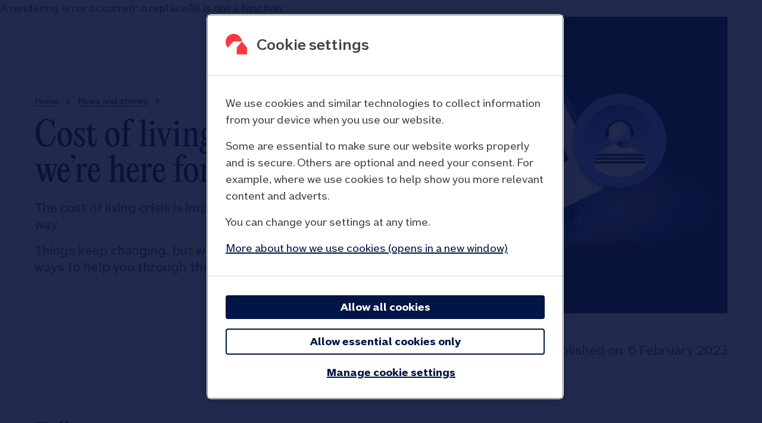

--- FILE ---
content_type: text/html
request_url: https://www.nationwide.co.uk/news-and-stories/cost-of-living-how-we-are-here-for-you/
body_size: 41574
content:
<!DOCTYPE html><html lang="en"><head><meta charSet="utf-8"/><title>Cost of living – how we’re here for you | Nationwide</title><meta http-equiv="X-UA-Compatible" content="IE=edge"/><meta name="viewport" content="width=device-width, initial-scale=1, shrink-to-fit=no"/><meta name="color-scheme" content="only light"/><link rel="apple-touch-icon-precomposed" sizes="57x57" href="/_next/static/images/apple-touch-icon-57x57-d2b2a3fbed54048c31f5ff47a41e0175.png"/><link rel="apple-touch-icon-precomposed" sizes="114x114" href="/_next/static/images/apple-touch-icon-114x114-d57e2f17906e949f1fb202420e818535.png"/><link rel="apple-touch-icon-precomposed" sizes="72x72" href="/_next/static/images/apple-touch-icon-72x72-1d089b99c60a1105005525cda89514de.png"/><link rel="apple-touch-icon-precomposed" sizes="144x144" href="/_next/static/images/apple-touch-icon-144x144-50c983146e5859b80c5672dee9fcc17a.png"/><link rel="apple-touch-icon-precomposed" sizes="60x60" href="/_next/static/images/apple-touch-icon-60x60-34e28f0f2581e7d3e4b7f880e41b788d.png"/><link rel="apple-touch-icon-precomposed" sizes="120x120" href="/_next/static/images/apple-touch-icon-120x120-b2c359b37224c467a86e3488f074ff82.png"/><link rel="apple-touch-icon-precomposed" sizes="76x76" href="/_next/static/images/apple-touch-icon-76x76-a690802042b0961655eb1966908f63f8.png"/><link rel="apple-touch-icon-precomposed" sizes="152x152" href="/_next/static/images/apple-touch-icon-152x152-4252f8a5a352803fb56a9346b7763060.png"/><link rel="icon" type="image/png" href="/_next/static/images/favicon-196x196-cd2f6861bb4f2a844f266d945ef58cc1.png" sizes="196x196"/><link rel="icon" type="image/png" href="/_next/static/images/favicon-96x96-eb5ebca402163676d1ef400f63b4cdec.png" sizes="96x96"/><link rel="icon" type="image/png" href="/_next/static/images/favicon-32x32-1252571a4a4465aff2edcc5dc5b01b43.png" sizes="32x32"/><link rel="icon" type="image/png" href="/_next/static/images/favicon-16x16-f9f11ecdce0505b15132fed9cb964fe4.png" sizes="16x16"/><link rel="icon" type="image/png" href="/_next/static/images/favicon-128-b779fd819b0703c6936930dca7c36ed3.png" sizes="128x128"/><meta name="msapplication-TileColor" content="#FFFFFF"/><meta name="msapplication-TileImage" content="/_next/static/images/mstile-144x144-50c983146e5859b80c5672dee9fcc17a.png"/><meta name="msapplication-square70x70logo" content="/_next/static/images/mstile-70x70-072acf9144c97be6a9e78f1dda999705.png"/><meta name="msapplication-square150x150logo" content="/_next/static/images/mstile-150x150-b285f764f6541540824984830664fafc.png"/><meta name="msapplication-square310x310logo" content="/_next/static/images/mstile-310x310-325a78ad5cc2c2198140916412b82c79.png"/><meta name="description" content="We’re committed to finding new ways, and improve our services, to help our members through the cost of living."/><link rel="canonical" href="https://www.nationwide.co.uk/news-and-stories/cost-of-living-how-we-are-here-for-you"/><meta http-equiv="Content-Security-Policy" content="connect-src https://api.crownpeak.net https://ad.doubleclick.net https://adservice.google.com https://analytics-fe.digital-cloud-eu-main.medallia.eu https://analytics-fe.digital-cloud-uk.medallia.eu https://c.contentsquare.net https://cdn-ukwest.onetrust.com https://www.googleadservices.com https://www.google.com https://www.googletagmanager.com https://*.liveperson.net https://*.lpsnmedia.net https://ict.infinity-tracking.net https://k-aeu1.contentsquare.net https://md-scp.kampyle.com https://nationwide.co.uk https://nebula-cdn.kampyle.com https://resources.digital-cloud-uk.medallia.eu  https://sbt-prod.kampyle.com https://signly.azurewebsites.net https://td.doubleclick.net/ https://ubt-lb.digital-cloud-uk.medallia.eu https://udc-neb.kampyle.com https://*.bf.dynatrace.com https://*.contentsquare.net https://*.infinity-tracking.com wss://*.liveperson.net https://dpm.demdex.net https://graph.nationwide.co.uk https://lo.msg.liveperson.net https://lo.tokenizer.liveperson.net https://nationwidebuildingso.tt.omtrdc.net https://pdx-col.eum-appdynamics.com https://privacyportal-uk.onetrust.com &#x27;self&#x27; https://accdn.liveperson.net https://cdn.lpsnmedia.net https://lo.v.liveperson.net https://lpcdn.lpsnmedia.net https://*.nationwide.co.uk https://geolocation.onetrust.com wss://lo.msg.liveperson.net; script-src https://cdn.signly.co https://accdn.lpsnmedia.net https://analytics-fe.digital-cloud-eu-main.medallia.eu https://analytics-fe.digital-cloud-uk.medallia.eu https://app.contentsquare.com https://assets.adobedtm.com https://c.contentsquare.net https://cdn-ukwest.onetrust.com https://csxd.contentsquare.net https://dqm.crownpeak.com https://geolocation.onetrust.com https://www.googletagmanager.com https://js-cdn.dynatrace.com https://k-aeu1.contentsquare.net https://l.contentsquare.net https://lo.msg.liveperson.net https://lo.tokenizer.liveperson.net https://lo.v.liveperson.net https://lpcdn.lpsnmedia.net https://lptag.liveperson.net https://md-scp.kampyle.com https://nebula-cdn.kampyle.com https://q-aeu1.contentsquare.net https://r.contentsquare.net https://resources.digital-cloud-uk.medallia.eu https://sbt-prod.kampyle.com https://script.infinity-tracking.com https://scripts.ustudio.com &#x27;self&#x27; https://t.contentsquare.net https://udc-neb.kampyle.com &#x27;unsafe-eval&#x27; &#x27;unsafe-inline&#x27; https://*.nationwide.co.uk https://www.googletagmanager.com https://cdn.lpsnmedia.net; base-uri &#x27;self&#x27;; child-src blob:; default-src &#x27;self&#x27;; form-action https://graph.nationwide.co.uk; media-src blob: https://cdn.lpsnmedia.net https://lpcdn.lpsnmedia.net &#x27;self&#x27; https://cdn.signly.co https://british-sign-language-videos.signly.co/ https://signlymediaservice-ukso1.streaming.media.azure.net https://signlystorageaccount.blob.core.windows.net; worker-src blob:; font-src https://fonts.gstatic.com https://www.googletagmanager.com https://nebula-cdn.kampyle.com https://resources.digital-cloud-uk.medallia.eu &#x27;self&#x27; https://*.nationwide.co.uk; frame-src https://csxd.nationwide.co.uk https://embed.ustudio.com https://lo.idp.liveperson.net https://lo.msghist.liveperson.net https://lo.msg.liveperson.net/ https://lo.shiftstatus.liveperson.net https://lo.tokenizer.liveperson.net https://lpcdn.lpsnmedia.net https://nationwide.demdex.net https://nebula-cdn.kampyle.com https://resources.digital-cloud-uk.medallia.com &#x27;self&#x27; https://td.doubleclick.net/ https://*.fls.doubleclick.net https://cdn.lpsnmedia.net; img-src https://analytics-fe.digital-cloud-eu-main.medallia.eu https://cdn.signly.co https://ad.doubleclick.net https://analytics-fe.digital-cloud-uk.medallia.eu https://c.contentsquare.net https://cm.everesttech.net data: https://dpm.demdex.net https://www.googleadservices.com https://www.google.com https://www.googletagmanager.com https://lpcdn.lpsnmedia.net https://md-scp.kampyle.com https://nationwidelive1.112.2o7.net https://nebula-cdn.kampyle.com https://resources.digital-cloud-uk.medallia.eu &#x27;self&#x27; https://british-sign-language-videos.signly.co/ https://udc-neb.kampyle.com https://*.contentsquare.net https://*.nationwide.co.uk https://cdn.lpsnmedia.net https://cdn-ukwest.onetrust.com; object-src &#x27;self&#x27;; style-src https://cdn.signly.co https://accdn.lpsnmedia.net https://cdn.lpsnmedia.net https://fonts.googleapis.com https://lo.v.liveperson.net https://lpcdn.lpsnmedia.net https://lptag.liveperson.net https://md-scp.kampyle.com https://nebula-cdn.kampyle.com https://resources.digital-cloud-uk.medallia.eu &#x27;self&#x27; &#x27;unsafe-inline&#x27;;"/><meta name="next-head-count" content="26"/><noscript data-n-css=""></noscript><script defer="" nomodule="" src="/_next/static/chunks/polyfills-a40ef1678bae11e696dba45124eadd70.js" data-ot-ignore="true"></script><script src="//assets.adobedtm.com/a3acdf76791c/4e3d15bcff8b/launch-df0c37f89f0a.min.js" id="TMS" data-ot-ignore="true" defer="" data-nscript="beforeInteractive"></script><script src="/_next/static/chunks/webpack-b46c297ddba91b10e075.js" defer="" data-ot-ignore="true"></script><script src="/_next/static/chunks/framework-f7e8464f2fe7d34d4f18.js" defer="" data-ot-ignore="true"></script><script src="/_next/static/chunks/main-9609143df7eb27b6f6cd.js" defer="" data-ot-ignore="true"></script><script src="/_next/static/chunks/vendor~ui-lib-b0c4b0e13f3cd68cb53a.js" defer="" data-ot-ignore="true"></script><script src="/_next/static/chunks/vendor~formik-de43c9e681401f8988f1.js" defer="" data-ot-ignore="true"></script><script src="/_next/static/chunks/pages/_app-1f5803a3f9ba5536dd6d.js" defer="" data-ot-ignore="true"></script><script src="/_next/static/chunks/vendor~gql-fdc77c6c947276626da7.js" defer="" data-ot-ignore="true"></script><script src="/_next/static/chunks/743-4d100bc01b4ab5159ca7.js" defer="" data-ot-ignore="true"></script><script src="/_next/static/chunks/926-cb3626176facb1df49ee.js" defer="" data-ot-ignore="true"></script><script src="/_next/static/chunks/pages/%5B%5B...slug%5D%5D-80b478daed9822785f55.js" defer="" data-ot-ignore="true"></script><script src="/_next/static/FQm7-4HdHej7MULurnvWp/_buildManifest.js" defer="" data-ot-ignore="true"></script><script src="/_next/static/FQm7-4HdHej7MULurnvWp/_ssgManifest.js" defer="" data-ot-ignore="true"></script><style id="nel-styles">@keyframes nel-Spinner-469{0%{transform:rotate(-90deg)}to{transform:rotate(270deg)}}@keyframes nel-Spinner-470{0%{stroke-dasharray:190;stroke-dashoffset:190}50%{transform:rotate(120deg);stroke-dasharray:190;stroke-dashoffset:63.333333333333336}to{transform:rotate(360deg);stroke-dasharray:190;stroke-dashoffset:190}}@keyframes nel-Spinner-471{0%{stroke-width:0}to{stroke-width:6}}@font-face{font-family:NationwideFounders;font-weight:400;src:url(/_next/static/fonts/NationwideFounders-Regular-95277ab88e25c80d11c98ace40ae2efe.woff)format("woff"),url(/_next/static/fonts/NationwideFounders-Regular-99b1fae1473bcad26b713002f27c0c49.woff2)format("woff2")}@font-face{font-family:NationwideFounders;font-weight:500;src:url(/_next/static/fonts/NationwideFounders-Medium-1e947298ca2cc26fb137350ab7c122e6.woff)format("woff"),url(/_next/static/fonts/NationwideFounders-Medium-f8df6866b9f1c76566a569d4ad243716.woff2)format("woff2")}@font-face{font-family:NationwideFounders;font-weight:700;src:url(/_next/static/fonts/NationwideFounders-Bold-6c8b9811e9b769761dedf35266f0d24e.woff)format("woff"),url(/_next/static/fonts/NationwideFounders-Bold-5e4812fe7a5dc53994beab79de18e199.woff2)format("woff2")}@font-face{font-family:PPEditorialNew;font-weight:700;src:url(/_next/static/fonts/PPEditorialNew-Regular-bd8de66be4175fed48a71302d299cd54.woff)format("woff"),url(/_next/static/fonts/PPEditorialNew-Regular-0fade5c9e7867332ae5a306f66c8a7d9.woff2)format("woff2")}[type=button]::-moz-focus-inner,[type=reset]::-moz-focus-inner,[type=submit]::-moz-focus-inner,button::-moz-focus-inner{outline:0;border-style:none}.nel-Wrapper-1{top:auto;clip:auto;font:inherit;left:auto;clear:none;color:inherit;float:none;right:auto;border:medium currentColor;bottom:auto;margin:0;columns:auto;content:normal;hyphens:none;opacity:1;padding:0;z-index:auto;overflow:visible;position:static;animation:none 0s ease 0s 1 normal none running;font-size:inherit;max-width:none;min-width:0;transform:none;background:0 0/auto auto padding-box border-box;box-shadow:none;box-sizing:border-box;max-height:none;min-height:0;text-align:inherit;transition:none 0s ease 0s;font-family:inherit;font-weight:inherit;line-height:inherit;perspective:none;border-image:none;table-layout:auto;unicode-bidi:normal;border-radius:0;counter-reset:none;letter-spacing:inherit;text-rendering:geometricPrecision;vertical-align:baseline;text-decoration:none;transform-style:flat;page-break-after:auto;transform-origin:50% 50%0;counter-increment:none;page-break-before:auto;page-break-inside:auto;perspective-origin:50% 50%;-moz-font-smoothing:antialiased;backface-visibility:visible;-webkit-font-smoothing:antialiased;-moz-osx-font-smoothing:grayscale}.nel-Wrapper-2{color:#4e5262;font-size:18px;font-family:NationwideFounders,Arial,sans-serif;font-weight:400;line-height:24px;letter-spacing:0}@media (min-width:30em){.nel-Wrapper-2{font-size:20px;font-family:NationwideFounders,Arial,sans-serif;font-weight:400;line-height:28px;letter-spacing:0}}.nel-Typography-451{top:auto;clip:auto;font:inherit;left:auto;clear:none;color:inherit;float:none;right:auto;border:medium currentColor;bottom:auto;margin:0;columns:auto;content:normal;hyphens:none;opacity:1;padding:0;z-index:auto;overflow:visible;position:static;animation:none 0s ease 0s 1 normal none running;font-size:inherit;max-width:none;min-width:0;transform:none;background:0 0/auto auto padding-box border-box;box-shadow:none;box-sizing:border-box;max-height:none;min-height:0;text-align:inherit;transition:none 0s ease 0s;font-family:inherit;font-weight:inherit;line-height:inherit;perspective:none;border-image:none;table-layout:auto;unicode-bidi:normal;border-radius:0;counter-reset:none;letter-spacing:inherit;text-rendering:geometricPrecision;vertical-align:baseline;text-decoration:none;transform-style:flat;page-break-after:auto;transform-origin:50% 50%0;counter-increment:none;page-break-before:auto;page-break-inside:auto;perspective-origin:50% 50%;-moz-font-smoothing:antialiased;backface-visibility:visible;-webkit-font-smoothing:antialiased;-moz-osx-font-smoothing:grayscale}.nel-Typography-452{color:#4e5262;display:block}.nel-Typography-452>:not(.nel-Typography-452),.nel-Typography-453>:not(.nel-Typography-453),.nel-Typography-454>:not(.nel-Typography-454),.nel-Typography-455>:not(.nel-Typography-455),.nel-Typography-456>:not(.nel-Typography-456),.nel-Typography-457>:not(.nel-Typography-457){font-size:inherit}.nel-Typography-452 a,.nel-Typography-453 a,.nel-Typography-454 a,.nel-Typography-455 a,.nel-Typography-456 a,.nel-Typography-457 a,.nel-Typography-458 a,.nel-Typography-459 a{font-weight:inherit}.nel-Typography-453{color:#4e5262;display:block;font-size:18px;font-family:NationwideFounders,Arial,sans-serif;font-weight:400;line-height:24px;letter-spacing:0}@media (min-width:30em){.nel-Typography-453{font-size:20px;font-family:NationwideFounders,Arial,sans-serif;font-weight:400;line-height:28px;letter-spacing:0}}.nel-Typography-454{color:#4e5262;display:block;font-size:18px;margin-top:16px;font-family:NationwideFounders,Arial,sans-serif;font-weight:400;line-height:24px;letter-spacing:0}@media (min-width:30em){.nel-Typography-454{font-size:20px;font-family:NationwideFounders,Arial,sans-serif;font-weight:400;line-height:28px;letter-spacing:0}}.nel-Typography-455{color:#4e5262;display:block;font-size:22px;margin-top:16px;font-family:NationwideFounders,Arial,sans-serif;font-weight:400;line-height:28px;letter-spacing:0}@media (min-width:30em){.nel-Typography-455{font-size:24px;font-family:NationwideFounders,Arial,sans-serif;font-weight:400;line-height:28px;letter-spacing:0}}.nel-Typography-456{color:#4e5262;display:block;font-size:18px;margin-top:4px;font-family:NationwideFounders,Arial,sans-serif;font-weight:700;line-height:24px;letter-spacing:0}@media (min-width:30em){.nel-Typography-456{font-size:20px;font-family:NationwideFounders,Arial,sans-serif;font-weight:700;line-height:28px;letter-spacing:0}}.nel-Typography-457,.nel-Typography-457 .nel-Typography-456{font-size:16px;font-family:NationwideFounders,Arial,sans-serif;line-height:24px;letter-spacing:0}.nel-Typography-457{color:#4e5262;display:block;margin-top:12px;font-weight:400}.nel-Typography-457 .nel-Typography-456{font-weight:700}@media (min-width:30em){.nel-Typography-457,.nel-Typography-457 .nel-Typography-456{font-size:16px;font-family:NationwideFounders,Arial,sans-serif;font-weight:400;line-height:24px;letter-spacing:0}.nel-Typography-457 .nel-Typography-456{font-weight:700}}.nel-Typography-458{color:#4e5262;display:block;font-size:14px;margin-top:8px;font-family:NationwideFounders,Arial,sans-serif;font-weight:500;line-height:18px;letter-spacing:0}.nel-Typography-458>:not(.nel-Typography-458),.nel-Typography-459>:not(.nel-Typography-459){font-size:inherit}@media (min-width:30em){.nel-Typography-458{font-size:14px;font-family:NationwideFounders,Arial,sans-serif;font-weight:500;line-height:18px;letter-spacing:0}}.nel-Typography-459{color:#4e5262;display:block;font-size:14px;margin-top:8px;font-family:NationwideFounders,Arial,sans-serif;font-weight:500;line-height:18px;letter-spacing:.1em}@media (min-width:30em){.nel-Typography-459{font-size:14px;font-family:NationwideFounders,Arial,sans-serif;font-weight:500;line-height:18px;letter-spacing:.1em}}.nel-Typography-460{display:inline;margin-top:0}@media (min-width:48em){.nel-Typography-460{margin-top:0}}.nel-Typography-461{font-weight:700}.nel-Typography-462{color:#02081e;display:block}.nel-Typography-462>:not(.nel-Typography-462),.nel-Typography-463>:not(.nel-Typography-463){font-size:inherit;font-weight:inherit}.nel-Typography-463{color:#011546;display:block;font-size:40px;margin-top:48px;font-family:PPEditorialNew,"Times New Roman",serif;font-weight:400;line-height:44px;letter-spacing:0}@media (min-width:48em){.nel-Typography-463{margin-top:64px}}@media (min-width:30em){.nel-Typography-463{font-size:56px;font-family:PPEditorialNew,"Times New Roman",serif;font-weight:400;line-height:60px;letter-spacing:0}}.nel-Typography-463>[data-ref$=tooltip]{top:-22px}@media (min-width:30em){.nel-Typography-463>[data-ref$=tooltip]{top:-32px}}.nel-Typography-464{color:#02081e;display:block;font-size:36px;margin-top:36px;font-family:NationwideFounders,Arial,sans-serif;font-weight:500;line-height:40px;letter-spacing:0}.nel-Typography-464>:not(.nel-Typography-464){font-size:inherit;font-weight:inherit}@media (min-width:48em){.nel-Typography-464{margin-top:48px}}@media (min-width:30em){.nel-Typography-464{font-size:40px;font-family:NationwideFounders,Arial,sans-serif;font-weight:500;line-height:44px;letter-spacing:0}}.nel-Typography-464>[data-ref$=tooltip]{top:-7px}@media (min-width:30em){.nel-Typography-464>[data-ref$=tooltip]{top:-9px}}.nel-Typography-465{color:#02081e;display:block;font-size:32px;margin-top:28px;font-family:NationwideFounders,Arial,sans-serif;font-weight:500;line-height:36px;letter-spacing:0}.nel-Typography-465>:not(.nel-Typography-465){font-size:inherit;font-weight:inherit}@media (min-width:48em){.nel-Typography-465{margin-top:32px}}@media (min-width:30em){.nel-Typography-465{font-size:36px;font-family:NationwideFounders,Arial,sans-serif;font-weight:500;line-height:40px;letter-spacing:0}}.nel-Typography-465>[data-ref$=tooltip]{top:-4px}@media (min-width:30em){.nel-Typography-465>[data-ref$=tooltip]{top:-7px}}.nel-Typography-466{color:#02081e;display:block;font-size:28px;margin-top:20px;font-family:NationwideFounders,Arial,sans-serif;font-weight:500;line-height:32px;letter-spacing:0}.nel-Typography-466>:not(.nel-Typography-466){font-size:inherit;font-weight:inherit}@media (min-width:48em){.nel-Typography-466{margin-top:24px}}@media (min-width:30em){.nel-Typography-466{font-size:32px;font-family:NationwideFounders,Arial,sans-serif;font-weight:500;line-height:36px;letter-spacing:0}}.nel-Typography-466>[data-ref$=tooltip]{top:-3px}@media (min-width:30em){.nel-Typography-466>[data-ref$=tooltip]{top:-5px}}.nel-Typography-467{color:#02081e;display:block;font-size:24px;margin-top:16px;font-family:NationwideFounders,Arial,sans-serif;font-weight:500;line-height:28px;letter-spacing:0}.nel-Typography-467>:not(.nel-Typography-467){font-size:inherit;font-weight:inherit}@media (min-width:30em){.nel-Typography-467{font-size:28px;font-family:NationwideFounders,Arial,sans-serif;font-weight:500;line-height:32px;letter-spacing:0}}.nel-Typography-467>[data-ref$=tooltip]{top:0}@media (min-width:30em){.nel-Typography-467>[data-ref$=tooltip]{top:-3px}}.nel-Typography-468{color:#02081e;display:block;font-size:20px;margin-top:12px;font-family:NationwideFounders,Arial,sans-serif;font-weight:500;line-height:24px;letter-spacing:0}.nel-Typography-468>:not(.nel-Typography-468){font-size:inherit;font-weight:inherit}@media (min-width:30em){.nel-Typography-468{font-size:22px;font-family:NationwideFounders,Arial,sans-serif;font-weight:500;line-height:28px;letter-spacing:0}}.nel-Typography-468>[data-ref$=tooltip]{top:2px}@media (min-width:30em){.nel-Typography-468>[data-ref$=tooltip]{top:0}}.nel-ButtonGroup-481{top:auto;clip:auto;font:inherit;left:auto;clear:none;color:inherit;float:none;right:auto;border:medium currentColor;bottom:auto;margin:0;columns:auto;content:normal;hyphens:none;opacity:1;padding:0;z-index:auto;overflow:visible;position:static;animation:none 0s ease 0s 1 normal none running;font-size:inherit;max-width:none;min-width:0;transform:none;background:0 0/auto auto padding-box border-box;box-shadow:none;box-sizing:border-box;max-height:none;min-height:0;text-align:inherit;transition:none 0s ease 0s;font-family:inherit;font-weight:inherit;line-height:inherit;perspective:none;border-image:none;table-layout:auto;unicode-bidi:normal;border-radius:0;counter-reset:none;letter-spacing:inherit;text-rendering:geometricPrecision;vertical-align:baseline;text-decoration:none;transform-style:flat;page-break-after:auto;transform-origin:50% 50%0;counter-increment:none;page-break-before:auto;page-break-inside:auto;perspective-origin:50% 50%;-moz-font-smoothing:antialiased;backface-visibility:visible;-webkit-font-smoothing:antialiased;-moz-osx-font-smoothing:grayscale}.nel-ButtonGroup-482{border:0;cursor:pointer;display:flex;overflow:hidden;font-size:18px;background:0 0;margin-top:20px;transition:box-shadow;align-items:center;font-family:NationwideFounders,Arial,sans-serif;font-weight:700;line-height:24px;border-radius:4px;letter-spacing:0;justify-content:center;transition-duration:.2s}@media (min-width:48em){.nel-ButtonGroup-482{margin-top:24px}}@media (min-width:30em){.nel-ButtonGroup-482{font-size:20px;font-family:NationwideFounders,Arial,sans-serif;font-weight:700;line-height:28px;letter-spacing:0}}.nel-ButtonGroup-482:not(.nel-ButtonGroup-492)>.nel-ButtonGroup-487{pointer-events:none}.nel-ButtonGroup-482:focus{outline:0;box-shadow:0 0 0 3px #2952b2}@media (prefers-contrast:more){.nel-ButtonGroup-482:focus{outline:#2952b2 solid 3px;box-shadow:none}}.nel-ButtonGroup-483{width:100%;text-align:center}@media (min-width:37.5em){.nel-ButtonGroup-483{width:auto;text-align:left}}.nel-ButtonGroup-484{min-height:40px}.nel-ButtonGroup-484 .nel-ButtonGroup-487{fill:currentColor}@media (hover:hover){.nel-ButtonGroup-484:hover{box-shadow:0 0 0 4px #91b1ff}@media (prefers-contrast:more){.nel-ButtonGroup-484:hover{outline:#91b1ff solid 4px;box-shadow:none}}}.nel-ButtonGroup-484:focus{outline:0;box-shadow:0 0 0 2px #fff,0 0 0 5px #011546}@media (prefers-contrast:more){.nel-ButtonGroup-484:focus{outline:#011546 solid 3px;box-shadow:none;outline-offset:2px}}.nel-ButtonGroup-485{cursor:inherit;display:inline-flex;position:relative;align-items:center;justify-content:center}.nel-ButtonGroup-485:focus{outline:0}.nel-ButtonGroup-486{cursor:inherit;display:inline-flex;align-items:center;justify-content:center}.nel-ButtonGroup-482:not(.nel-ButtonGroup-492) .nel-ButtonGroup-486{margin-left:8px}.nel-ButtonGroup-482:not(.nel-ButtonGroup-492) .nel-ButtonGroup-486.nel-ButtonGroup-491{margin-left:0;margin-right:8px}.nel-ButtonGroup-487{cursor:inherit;transition:none;pointer-events:none}.nel-ButtonGroup-488{color:#fff;padding:6px 24px;background-color:#011546}@media (prefers-contrast:more){.nel-ButtonGroup-488{border:2px solid transparent;padding:4px 22px}}.nel-ButtonGroup-489{color:#011546;border:2px solid #011546;padding:4px 22px;background-color:#fff}.nel-ButtonGroup-490{top:2px;color:#011546;overflow:visible;position:relative;min-height:32px;justify-content:flex-start}.nel-ButtonGroup-490 .nel-ButtonGroup-486{flex:0 0 auto;border:2px solid #011546;cursor:inherit;margin-right:12px;border-radius:999px}@media (hover:hover){.nel-ButtonGroup-490:hover{color:#011546}.nel-ButtonGroup-490:hover .nel-ButtonGroup-487{fill:#011546}.nel-ButtonGroup-490:hover:not(:focus){outline:0;box-shadow:none}.nel-ButtonGroup-490:hover:not(:focus) .nel-ButtonGroup-486{box-shadow:0 0 0 4px #91b1ff}@media (prefers-contrast:more){.nel-ButtonGroup-490:hover:not(:focus) .nel-ButtonGroup-486{outline:#91b1ff solid 4px;box-shadow:none}.nel-ButtonGroup-490:hover .nel-ButtonGroup-487{fill:currentColor}}}.nel-ButtonGroup-490:focus{color:#011546;outline:0;box-shadow:0 0 0 2px #fff,0 0 0 5px #011546}.nel-ButtonGroup-490:focus .nel-ButtonGroup-487{fill:#011546}@media (prefers-contrast:more){.nel-ButtonGroup-490:focus{outline:#011546 solid 3px;box-shadow:none;outline-offset:2px}.nel-ButtonGroup-490:focus .nel-ButtonGroup-487{fill:currentColor}}.nel-ButtonGroup-492{display:flex;outline:0;padding:0;transition:fill,background,box-shadow;align-items:center;flex-shrink:0;justify-content:center;transition-duration:.2s}.nel-ButtonGroup-493{border-radius:999px}@media (hover:hover){.nel-ButtonGroup-493:hover:not(:focus){background:#91b1ff}@media (prefers-contrast:more){.nel-ButtonGroup-493:hover:not(:focus){outline:#91b1ff solid 4px}}}.nel-ButtonGroup-494{left:-1px}.nel-ButtonGroup-495{left:1px}.nel-ButtonGroup-496{top:1px}.nel-ButtonGroup-497{color:#2952b2;border:2px solid #2952b2;padding:0;min-height:auto;border-radius:999px;background-color:#fff}.nel-ButtonGroup-497:focus{outline:0;box-shadow:0 0 0 2px #fff,0 0 0 5px #2952b2}@media (prefers-contrast:more){.nel-ButtonGroup-497:focus{outline:#2952b2 solid 3px;box-shadow:none;outline-offset:2px}}.nel-ButtonGroup-499{display:flex;flex-flow:column nowrap;align-items:flex-start}@media (min-width:37.5em){.nel-ButtonGroup-499{flex-flow:row wrap}.nel-ButtonGroup-499>button:not(:last-child){margin-right:20px}}.nel-Icon-442{top:auto;clip:auto;font:inherit;left:auto;clear:none;color:inherit;float:none;right:auto;border:medium currentColor;bottom:auto;margin:0;columns:auto;content:normal;hyphens:none;opacity:1;padding:0;z-index:auto;overflow:visible;position:static;animation:none 0s ease 0s 1 normal none running;font-size:inherit;max-width:none;min-width:0;transform:none;background:0 0/auto auto padding-box border-box;box-shadow:none;box-sizing:border-box;max-height:none;min-height:0;text-align:inherit;transition:none 0s ease 0s;font-family:inherit;font-weight:inherit;line-height:inherit;perspective:none;border-image:none;table-layout:auto;unicode-bidi:normal;border-radius:0;counter-reset:none;letter-spacing:inherit;text-rendering:geometricPrecision;vertical-align:baseline;text-decoration:none;transform-style:flat;page-break-after:auto;transform-origin:50% 50%0;counter-increment:none;page-break-before:auto;page-break-inside:auto;perspective-origin:50% 50%;-moz-font-smoothing:antialiased;backface-visibility:visible;-webkit-font-smoothing:antialiased;-moz-osx-font-smoothing:grayscale}.nel-Icon-443{fill:#011546;display:inline-block;transition:fill,background,box-shadow;flex-shrink:0;vertical-align:sub;transition-duration:.2s}@media (prefers-contrast:more){.nel-Icon-443{fill:currentColor}}.nel-Icon-444{fill:#2952b2;position:relative}@media (prefers-contrast:more){.nel-Icon-444{fill:currentColor}}.nel-Icon-445,.nel-Icon-446{fill:#da1e28}.nel-Icon-447{fill:#f9a62b}.nel-Icon-447 path:nth-child(2n){fill:#02081e}.nel-Icon-448{fill:#2952b2}.nel-Icon-449{fill:#308d4c}.nel-Icon-450{fill:#02081e}.nel-Button-423{top:auto;clip:auto;font:inherit;left:auto;clear:none;color:inherit;float:none;right:auto;border:medium currentColor;bottom:auto;margin:0;columns:auto;content:normal;hyphens:none;opacity:1;padding:0;z-index:auto;overflow:visible;position:static;animation:none 0s ease 0s 1 normal none running;font-size:inherit;max-width:none;min-width:0;transform:none;background:0 0/auto auto padding-box border-box;box-shadow:none;box-sizing:border-box;max-height:none;min-height:0;text-align:inherit;transition:none 0s ease 0s;font-family:inherit;font-weight:inherit;line-height:inherit;perspective:none;border-image:none;table-layout:auto;unicode-bidi:normal;border-radius:0;counter-reset:none;letter-spacing:inherit;text-rendering:geometricPrecision;vertical-align:baseline;text-decoration:none;transform-style:flat;page-break-after:auto;transform-origin:50% 50%0;counter-increment:none;page-break-before:auto;page-break-inside:auto;perspective-origin:50% 50%;-moz-font-smoothing:antialiased;backface-visibility:visible;-webkit-font-smoothing:antialiased;-moz-osx-font-smoothing:grayscale}.nel-Button-424{border:0;cursor:pointer;display:flex;overflow:hidden;font-size:18px;background:0 0;margin-top:20px;transition:box-shadow;align-items:center;font-family:NationwideFounders,Arial,sans-serif;font-weight:700;line-height:24px;border-radius:4px;letter-spacing:0;justify-content:center;transition-duration:.2s}@media (min-width:48em){.nel-Button-424{margin-top:24px}}@media (min-width:30em){.nel-Button-424{font-size:20px;font-family:NationwideFounders,Arial,sans-serif;font-weight:700;line-height:28px;letter-spacing:0}}.nel-Button-424:not(.nel-Button-434)>.nel-Button-429{pointer-events:none}.nel-Button-424:focus{outline:0;box-shadow:0 0 0 3px #2952b2}@media (prefers-contrast:more){.nel-Button-424:focus{outline:#2952b2 solid 3px;box-shadow:none}}.nel-Button-425{width:100%;text-align:center}@media (min-width:37.5em){.nel-Button-425{width:auto;text-align:left}}.nel-Button-426{min-height:40px}.nel-Button-426 .nel-Button-429{fill:currentColor}@media (hover:hover){.nel-Button-426:hover{box-shadow:0 0 0 4px #91b1ff}@media (prefers-contrast:more){.nel-Button-426:hover{outline:#91b1ff solid 4px;box-shadow:none}}}.nel-Button-426:focus{outline:0;box-shadow:0 0 0 2px #fff,0 0 0 5px #011546}@media (prefers-contrast:more){.nel-Button-426:focus{outline:#011546 solid 3px;box-shadow:none;outline-offset:2px}}.nel-Button-427{cursor:inherit;display:inline-flex;position:relative;align-items:center;justify-content:center}.nel-Button-427:focus{outline:0}.nel-Button-428{cursor:inherit;display:inline-flex;align-items:center;justify-content:center}.nel-Button-424:not(.nel-Button-434) .nel-Button-428{margin-left:8px}.nel-Button-424:not(.nel-Button-434) .nel-Button-428.nel-Button-433{margin-left:0;margin-right:8px}.nel-Button-429{cursor:inherit;transition:none;pointer-events:none}.nel-Button-430{color:#fff;padding:6px 24px;background-color:#011546}@media (prefers-contrast:more){.nel-Button-430{border:2px solid transparent;padding:4px 22px}}.nel-Button-431{color:#011546;border:2px solid #011546;padding:4px 22px;background-color:#fff}.nel-Button-432{top:2px;color:#011546;overflow:visible;position:relative;min-height:32px;justify-content:flex-start}.nel-Button-432 .nel-Button-428{flex:0 0 auto;border:2px solid #011546;cursor:inherit;margin-right:12px;border-radius:999px}@media (hover:hover){.nel-Button-432:hover{color:#011546}.nel-Button-432:hover .nel-Button-429{fill:#011546}.nel-Button-432:hover:not(:focus){outline:0;box-shadow:none}.nel-Button-432:hover:not(:focus) .nel-Button-428{box-shadow:0 0 0 4px #91b1ff}@media (prefers-contrast:more){.nel-Button-432:hover:not(:focus) .nel-Button-428{outline:#91b1ff solid 4px;box-shadow:none}.nel-Button-432:hover .nel-Button-429{fill:currentColor}}}.nel-Button-432:focus{color:#011546;outline:0;box-shadow:0 0 0 2px #fff,0 0 0 5px #011546}.nel-Button-432:focus .nel-Button-429{fill:#011546}@media (prefers-contrast:more){.nel-Button-432:focus{outline:#011546 solid 3px;box-shadow:none;outline-offset:2px}.nel-Button-432:focus .nel-Button-429{fill:currentColor}}.nel-Button-434{display:flex;outline:0;padding:0;transition:fill,background,box-shadow;align-items:center;flex-shrink:0;justify-content:center;transition-duration:.2s}.nel-Button-435{border-radius:999px}@media (hover:hover){.nel-Button-435:hover:not(:focus){background:#91b1ff}@media (prefers-contrast:more){.nel-Button-435:hover:not(:focus){outline:#91b1ff solid 4px}}}.nel-Button-436{left:-1px}.nel-Button-437{left:1px}.nel-Button-438{top:1px}.nel-Button-439{color:#2952b2;border:2px solid #2952b2;padding:0;min-height:auto;border-radius:999px;background-color:#fff}.nel-Button-439:focus{outline:0;box-shadow:0 0 0 2px #fff,0 0 0 5px #2952b2}@media (prefers-contrast:more){.nel-Button-439:focus{outline:#2952b2 solid 3px;box-shadow:none;outline-offset:2px}}.nel-Button-441{display:flex;flex-flow:column nowrap;align-items:flex-start}@media (min-width:37.5em){.nel-Button-441{flex-flow:row wrap}.nel-Button-441>button:not(:last-child){margin-right:20px}}.nel-Link-3{top:auto;clip:auto;font:inherit;left:auto;clear:none;color:inherit;float:none;right:auto;border:medium currentColor;bottom:auto;margin:0;columns:auto;content:normal;hyphens:none;opacity:1;padding:0;z-index:auto;overflow:visible;position:static;animation:none 0s ease 0s 1 normal none running;font-size:inherit;max-width:none;min-width:0;transform:none;background:0 0/auto auto padding-box border-box;box-shadow:none;box-sizing:border-box;max-height:none;min-height:0;text-align:inherit;transition:none 0s ease 0s;font-family:inherit;font-weight:inherit;line-height:inherit;perspective:none;border-image:none;table-layout:auto;unicode-bidi:normal;border-radius:0;counter-reset:none;letter-spacing:inherit;text-rendering:geometricPrecision;vertical-align:baseline;text-decoration:none;transform-style:flat;page-break-after:auto;transform-origin:50% 50%0;counter-increment:none;page-break-before:auto;page-break-inside:auto;perspective-origin:50% 50%;-moz-font-smoothing:antialiased;backface-visibility:visible;-webkit-font-smoothing:antialiased;-moz-osx-font-smoothing:grayscale}.nel-Link-4{color:#2952b2;cursor:pointer;font-size:18px;transition:box-shadow,color;font-family:NationwideFounders,Arial,sans-serif;font-weight:500;line-height:24px;border-radius:4px;letter-spacing:0;text-decoration:none;transition-duration:.2s}@media (min-width:30em){.nel-Link-4{font-size:20px;font-family:NationwideFounders,Arial,sans-serif;font-weight:500;line-height:28px;letter-spacing:0}}.nel-Link-4:focus:not(.nel-Link-11){outline:0;box-shadow:0 0 0 2px #011546;box-decoration-break:clone}@media (prefers-contrast:more){.nel-Link-4:hover:not(.nel-Link-11){outline:#011546 solid 2px;box-shadow:none}.nel-Link-4:focus:not(.nel-Link-11){outline:#011546 solid 2px;box-shadow:none}}@media (hover:hover){.nel-Link-4:not(.nel-Link-11):hover{color:#011546}}.nel-Link-4:not(.nel-Link-11).nel-Link-9,.nel-Link-4:not(.nel-Link-11):focus{color:#011546}.nel-Link-5{cursor:pointer;transition:border-bottom-color;border-bottom:1px solid currentColor;overflow-wrap:break-word;transition-duration:.2s}.nel-Link-4:focus>.nel-Link-5{border-bottom-color:transparent}.nel-Link-11 .nel-Link-5{border-bottom:none}.nel-Link-11:focus .nel-Link-5{box-shadow:none}.nel-Link-5 strong{color:inherit;font-size:inherit}@media (prefers-contrast:more){.nel-Link-4:focus>.nel-Link-5{border-bottom-color:currentColor}}.nel-Link-6{cursor:inherit;vertical-align:middle}.nel-Link-11 .nel-Link-6.nel-Link-7,.nel-Link-6.nel-Link-7{margin-left:0;margin-right:8px}.nel-Link-11 .nel-Link-6,.nel-Link-6{margin-left:8px}.nel-Link-8{fill:currentColor;cursor:inherit;pointer-events:none}.nel-Link-10{color:#011546}.nel-Link-12{border:0;cursor:pointer;display:flex;overflow:hidden;font-size:18px;background:0 0;margin-top:20px;transition:box-shadow;align-items:center;font-family:NationwideFounders,Arial,sans-serif;font-weight:700;line-height:24px;border-radius:4px;letter-spacing:0;justify-content:center;transition-duration:.2s}@media (min-width:48em){.nel-Link-12{margin-top:24px}}@media (min-width:30em){.nel-Link-12{font-size:20px;font-family:NationwideFounders,Arial,sans-serif;font-weight:700;line-height:28px;letter-spacing:0}}.nel-Link-12:not(.nel-Link-22)>.nel-Link-17{pointer-events:none}.nel-Link-12:focus{outline:0;box-shadow:0 0 0 3px #2952b2}@media (prefers-contrast:more){.nel-Link-12:focus{outline:#2952b2 solid 3px;box-shadow:none}}.nel-Link-13{width:100%;text-align:center}@media (min-width:37.5em){.nel-Link-13{width:auto;text-align:left}}.nel-Link-14{min-height:40px}.nel-Link-14 .nel-Link-17{fill:currentColor}@media (hover:hover){.nel-Link-14:hover{box-shadow:0 0 0 4px #91b1ff}@media (prefers-contrast:more){.nel-Link-14:hover{outline:#91b1ff solid 4px;box-shadow:none}}}.nel-Link-14:focus{outline:0;box-shadow:0 0 0 2px #fff,0 0 0 5px #011546}@media (prefers-contrast:more){.nel-Link-14:focus{outline:#011546 solid 3px;box-shadow:none;outline-offset:2px}}.nel-Link-15{cursor:inherit;display:inline-flex;position:relative;align-items:center;justify-content:center}.nel-Link-15:focus{outline:0}.nel-Link-16{cursor:inherit;display:inline-flex;align-items:center;justify-content:center}.nel-Link-12:not(.nel-Link-22) .nel-Link-16{margin-left:8px}.nel-Link-12:not(.nel-Link-22) .nel-Link-16.nel-Link-21{margin-left:0;margin-right:8px}.nel-Link-17{cursor:inherit;transition:none;pointer-events:none}.nel-Link-18{color:#fff;padding:6px 24px;background-color:#011546}@media (prefers-contrast:more){.nel-Link-18{border:2px solid transparent;padding:4px 22px}}.nel-Link-19{color:#011546;border:2px solid #011546;padding:4px 22px;background-color:#fff}.nel-Link-20{top:2px;color:#011546;overflow:visible;position:relative;min-height:32px;justify-content:flex-start}.nel-Link-20 .nel-Link-16{flex:0 0 auto;border:2px solid #011546;cursor:inherit;margin-right:12px;border-radius:999px}@media (hover:hover){.nel-Link-20:hover{color:#011546}.nel-Link-20:hover .nel-Link-17{fill:#011546}.nel-Link-20:hover:not(:focus){outline:0;box-shadow:none}.nel-Link-20:hover:not(:focus) .nel-Link-16{box-shadow:0 0 0 4px #91b1ff}@media (prefers-contrast:more){.nel-Link-20:hover:not(:focus) .nel-Link-16{outline:#91b1ff solid 4px;box-shadow:none}.nel-Link-20:hover .nel-Link-17{fill:currentColor}}}.nel-Link-20:focus{color:#011546;outline:0;box-shadow:0 0 0 2px #fff,0 0 0 5px #011546}.nel-Link-20:focus .nel-Link-17{fill:#011546}@media (prefers-contrast:more){.nel-Link-20:focus{outline:#011546 solid 3px;box-shadow:none;outline-offset:2px}.nel-Link-20:focus .nel-Link-17{fill:currentColor}}.nel-Link-22{display:flex;outline:0;padding:0;transition:fill,background,box-shadow;align-items:center;flex-shrink:0;justify-content:center;transition-duration:.2s}.nel-Link-23{border-radius:999px}@media (hover:hover){.nel-Link-23:hover:not(:focus){background:#91b1ff}@media (prefers-contrast:more){.nel-Link-23:hover:not(:focus){outline:#91b1ff solid 4px}}}.nel-Link-24{left:-1px}.nel-Link-25{left:1px}.nel-Link-26{top:1px}.nel-Link-27{color:#2952b2;border:2px solid #2952b2;padding:0;min-height:auto;border-radius:999px;background-color:#fff}.nel-Link-27:focus{outline:0;box-shadow:0 0 0 2px #fff,0 0 0 5px #2952b2}@media (prefers-contrast:more){.nel-Link-27:focus{outline:#2952b2 solid 3px;box-shadow:none;outline-offset:2px}}.nel-Link-29{display:flex;flex-flow:column nowrap;align-items:flex-start}@media (min-width:37.5em){.nel-Link-29{flex-flow:row wrap}.nel-Link-29>button:not(:last-child){margin-right:20px}}.nel-List-500{top:auto;clip:auto;font:inherit;left:auto;clear:none;color:inherit;float:none;right:auto;border:medium currentColor;bottom:auto;margin:0;columns:auto;content:normal;hyphens:none;opacity:1;padding:0;z-index:auto;overflow:visible;position:static;animation:none 0s ease 0s 1 normal none running;font-size:inherit;max-width:none;min-width:0;transform:none;background:0 0/auto auto padding-box border-box;box-shadow:none;box-sizing:border-box;max-height:none;min-height:0;text-align:inherit;transition:none 0s ease 0s;font-family:inherit;font-weight:inherit;line-height:inherit;perspective:none;border-image:none;table-layout:auto;unicode-bidi:normal;border-radius:0;counter-reset:none;letter-spacing:inherit;text-rendering:geometricPrecision;vertical-align:baseline;text-decoration:none;transform-style:flat;page-break-after:auto;transform-origin:50% 50%0;counter-increment:none;page-break-before:auto;page-break-inside:auto;perspective-origin:50% 50%;-moz-font-smoothing:antialiased;backface-visibility:visible;-webkit-font-smoothing:antialiased;-moz-osx-font-smoothing:grayscale}.nel-List-501{color:#4e5262;font-size:18px;list-style:none;margin-top:16px;font-family:NationwideFounders,Arial,sans-serif;font-weight:400;line-height:24px;margin-bottom:0;letter-spacing:0}@media (min-width:30em){.nel-List-501{font-size:20px;font-family:NationwideFounders,Arial,sans-serif;font-weight:400;line-height:28px;letter-spacing:0}}.nel-List-501 .nel-List-501{margin-top:8px}.nel-List-503>.nel-List-501 .nel-List-501{margin-bottom:8px}.nel-List-502,.nel-List-503 .nel-List-504 .nel-List-503{padding-left:32px}@media (min-width:30em){.nel-List-502{padding-left:40px}}.nel-List-503{position:relative}:not(.nel-List-503)>.nel-List-501>.nel-List-503:not(:first-child){margin-top:16px}.nel-List-503:before{color:#02081e;width:32px;position:absolute;transform:translateX(-100%);box-sizing:border-box;font-weight:700}@media (min-width:30em){.nel-List-503 .nel-List-504 .nel-List-503{padding-left:40px}.nel-List-503:before{width:40px}}.nel-List-506{left:-32px;position:absolute;margin-right:8px}@media (min-width:30em){.nel-List-506{top:2px}}.nel-List-507{counter-reset:nel-unordered}.nel-List-507>.nel-List-503{counter-increment:nel-unordered}.nel-List-507>.nel-List-503:before{content:counter(nel-unordered,disc);padding:0 18px 0 8px}.nel-List-507>.nel-List-503>.nel-List-507>.nel-List-503:before{content:counter(nel-unordered,circle)}.nel-List-507>.nel-List-503>.nel-List-507>.nel-List-503>.nel-List-507>.nel-List-503:before{top:9px;left:-18px;width:0;border:3px solid #02081e;height:0;content:counter(nel-unordered,square);padding:0;font-size:0;background-color:#02081e}@media (min-width:30em){.nel-List-507>.nel-List-503>.nel-List-507>.nel-List-503>.nel-List-507>.nel-List-503:before{top:11px;left:-20px}.nel-List-507>.nel-List-503>.nel-List-507>.nel-List-503>.nel-List-507{padding-left:26px}.nel-List-507>.nel-List-503>.nel-List-507>.nel-List-503:before{width:36px;font-size:24px;padding-left:8px}.nel-List-507>.nel-List-503>.nel-List-507{padding-left:36px}.nel-List-507>.nel-List-503:before{padding:0 20px 0 12px}}.nel-List-508{counter-reset:nel-ordered}.nel-List-508 li:before{font-size:18px;font-family:NationwideFounders,Arial,sans-serif;font-weight:700;line-height:24px;letter-spacing:0}.nel-List-508>.nel-List-503{counter-increment:nel-ordered}.nel-List-508>.nel-List-503:before{content:counter(nel-ordered,decimal)".";padding:0 8px 0 0;text-align:right}.nel-List-508>.nel-List-503>.nel-List-508>.nel-List-503:before{content:counter(nel-ordered,lower-alpha)"."}.nel-List-508>.nel-List-503>.nel-List-508>.nel-List-503>.nel-List-508>.nel-List-503:before{content:counter(nel-ordered,upper-roman)"."}@media (min-width:30em){.nel-List-508 li:before{font-size:20px;font-family:NationwideFounders,Arial,sans-serif;font-weight:700;line-height:28px;letter-spacing:0}}.nel-Form-376{top:auto;clip:auto;font:inherit;left:auto;clear:none;color:inherit;float:none;right:auto;border:medium currentColor;bottom:auto;margin:0;columns:auto;content:normal;hyphens:none;opacity:1;padding:0;z-index:auto;overflow:visible;position:static;animation:none 0s ease 0s 1 normal none running;font-size:inherit;max-width:none;min-width:0;transform:none;background:0 0/auto auto padding-box border-box;box-shadow:none;box-sizing:border-box;max-height:none;min-height:0;text-align:inherit;transition:none 0s ease 0s;font-family:inherit;font-weight:inherit;line-height:inherit;perspective:none;border-image:none;table-layout:auto;unicode-bidi:normal;border-radius:0;counter-reset:none;letter-spacing:inherit;text-rendering:geometricPrecision;vertical-align:baseline;text-decoration:none;transform-style:flat;page-break-after:auto;transform-origin:50% 50%0;counter-increment:none;page-break-before:auto;page-break-inside:auto;perspective-origin:50% 50%;-moz-font-smoothing:antialiased;backface-visibility:visible;-webkit-font-smoothing:antialiased;-moz-osx-font-smoothing:grayscale}.nel-Form-377{border-left:4px solid #da1e28;padding-left:16px;border-radius:4px}@media (min-width:30em){.nel-Form-377{padding-left:24px}}@media (min-width:63.75em){.nel-Form-377{padding-left:32px}}.nel-Form-378{color:#4e5262;border:1px solid #80838e;height:40px;display:flex;overflow:hidden;font-size:18px;max-width:100%;min-width:56px;background:#fff;margin-top:12px;transition:border,box-shadow,background-color;font-family:NationwideFounders,Arial,sans-serif;font-weight:400;line-height:24px;border-radius:4px;letter-spacing:0;transition-duration:.2s}@media (min-width:30em){.nel-Form-378{font-size:20px;font-family:NationwideFounders,Arial,sans-serif;font-weight:400;line-height:28px;letter-spacing:0}}@media (hover:hover){.nel-Form-378:hover:not(.nel-Form-386):not(.nel-Form-388):not(:focus){box-shadow:0 0 0 4px #91b1ff;border-color:#2952b2}@media (prefers-contrast:more){.nel-Form-378:hover:not(.nel-Form-386):not(.nel-Form-388):not(:focus){outline:#91b1ff solid 4px;box-shadow:none}}}.nel-Form-378:focus:not(.nel-Form-386){outline:0;box-shadow:0 0 0 2px #fff,0 0 0 5px #2952b2;border-color:#2952b2}@media (hover:hover){.nel-Form-378:focus:hover:not(.nel-Form-386){outline:0;box-shadow:0 0 0 2px #fff,0 0 0 5px #2952b2;border-color:#2952b2}@media (prefers-contrast:more){.nel-Form-378:focus:hover:not(.nel-Form-386){outline:#2952b2 solid 3px;box-shadow:none;outline-offset:2px}}.nel-Form-378:focus:hover:not(.nel-Form-386).nel-Form-387{outline:0;box-shadow:0 0 0 2px #fff,0 0 0 5px #da1e28;border-color:#da1e28}@media (prefers-contrast:more){.nel-Form-378:focus:hover:not(.nel-Form-386).nel-Form-387{outline:0;box-shadow:0 0 0 2px #fff,0 0 0 5px #da1e28}@media (prefers-contrast:more){.nel-Form-378:focus:hover:not(.nel-Form-386).nel-Form-387{outline:#da1e28 solid 3px;box-shadow:none;outline-offset:2px}}.nel-Form-378:focus:hover:not(.nel-Form-386).nel-Form-387.nel-Form-379>.nel-Form-381{outline-color:#da1e28}.nel-Form-378:focus:hover:not(.nel-Form-386).nel-Form-387.nel-Form-379>.nel-Form-381:first-child:last-child{outline:0;box-shadow:0 0 0 2px #fff,0 0 0 5px #da1e28}@media (prefers-contrast:more){.nel-Form-378:focus:hover:not(.nel-Form-386).nel-Form-387.nel-Form-379>.nel-Form-381:first-child:last-child{outline:#da1e28 solid 3px;box-shadow:none;outline-offset:2px}}.nel-Form-378:focus:hover:not(.nel-Form-386).nel-Form-379{outline:0;overflow:visible;box-shadow:none}.nel-Form-378:focus:hover:not(.nel-Form-386).nel-Form-379>.nel-Form-381{outline:#011546 3px solid;outline-offset:-3px}.nel-Form-378:focus:hover:not(.nel-Form-386).nel-Form-379>.nel-Form-381:first-child:last-child{outline:0;box-shadow:0 0 0 2px #fff,0 0 0 5px #2952b2;outline-offset:0}@media (prefers-contrast:more){.nel-Form-378:focus:hover:not(.nel-Form-386).nel-Form-379>.nel-Form-381:first-child:last-child{outline:#2952b2 solid 3px;box-shadow:none;outline-offset:2px}}}}@media (prefers-contrast:more){.nel-Form-378:focus:not(.nel-Form-386){outline:#2952b2 solid 3px;box-shadow:none;outline-offset:2px}}.nel-Form-378:focus:not(.nel-Form-386).nel-Form-387{outline:0;box-shadow:0 0 0 2px #fff,0 0 0 5px #da1e28;border-color:#da1e28}@media (prefers-contrast:more){.nel-Form-378:focus:not(.nel-Form-386).nel-Form-387{outline:0;box-shadow:0 0 0 2px #fff,0 0 0 5px #da1e28}@media (prefers-contrast:more){.nel-Form-378:focus:not(.nel-Form-386).nel-Form-387{outline:#da1e28 solid 3px;box-shadow:none;outline-offset:2px}}.nel-Form-378:focus:not(.nel-Form-386).nel-Form-387.nel-Form-379>.nel-Form-381{outline-color:#da1e28}.nel-Form-378:focus:not(.nel-Form-386).nel-Form-387.nel-Form-379>.nel-Form-381:first-child:last-child{outline:0;box-shadow:0 0 0 2px #fff,0 0 0 5px #da1e28}@media (prefers-contrast:more){.nel-Form-378:focus:not(.nel-Form-386).nel-Form-387.nel-Form-379>.nel-Form-381:first-child:last-child{outline:#da1e28 solid 3px;box-shadow:none;outline-offset:2px}}.nel-Form-378:focus:not(.nel-Form-386).nel-Form-379{outline:0;overflow:visible;box-shadow:none}.nel-Form-378:focus:not(.nel-Form-386).nel-Form-379>.nel-Form-381{outline:#011546 3px solid;outline-offset:-3px}.nel-Form-378:focus:not(.nel-Form-386).nel-Form-379>.nel-Form-381:first-child:last-child{outline:0;box-shadow:0 0 0 2px #fff,0 0 0 5px #2952b2;outline-offset:0}@media (prefers-contrast:more){.nel-Form-378:focus:not(.nel-Form-386).nel-Form-379>.nel-Form-381:first-child:last-child{outline:#2952b2 solid 3px;box-shadow:none;outline-offset:2px}}.nel-Form-379{border:0}.nel-Form-379.nel-Form-386{border:1px solid #80838e}.nel-Form-379:not(.nel-Form-386)>.nel-Form-381{border:1px solid #80838e}@media (prefers-contrast:more){.nel-Form-379:hover:not(.nel-Form-386):not(.nel-Form-388):not(:focus){outline:0;overflow:visible;box-shadow:none}.nel-Form-379:hover:not(.nel-Form-386):not(.nel-Form-388):not(:focus)>.nel-Form-381{outline:#91b1ff 4px solid;outline-offset:-4px}.nel-Form-379:hover:not(.nel-Form-386):not(.nel-Form-388):not(:focus)>.nel-Form-381:first-child:last-child{box-shadow:0 0 0 4px #91b1ff;outline-offset:0}@media (prefers-contrast:more){.nel-Form-379:hover:not(.nel-Form-386):not(.nel-Form-388):not(:focus)>.nel-Form-381:first-child:last-child{outline:#91b1ff solid 4px;box-shadow:none}}}.nel-Form-379>:first-child{border-top-left-radius:4px;border-bottom-left-radius:4px}.nel-Form-379>:last-child{border-top-right-radius:4px;border-bottom-right-radius:4px}}.nel-Form-380{display:flex;margin-top:16px;flex-direction:column}.nel-Form-381{flex:1 1 auto;width:100%;display:inline-block;padding:6px 12px}.nel-Form-381::placeholder{color:#4e5262}.nel-Form-381:focus{outline:0}.nel-Form-381:first-child{padding-left:12px}.nel-Form-381:last-child{padding-right:12px}.nel-Form-381[type=number]{-webkit-appearance:textfield}.nel-Form-381::-webkit-inner-spin-button,.nel-Form-381::-webkit-outer-spin-button{margin:0;-webkit-appearance:none}.nel-Form-382{display:flex;align-items:center;flex-shrink:0}.nel-Form-382,.nel-Form-382>*{white-space:nowrap}.nel-Form-383{padding-left:12px}@media (prefers-contrast:more){.nel-Form-383{border:1px solid #80838e;border-right:none;padding-right:4px}}.nel-Form-384{padding-right:12px}@media (prefers-contrast:more){.nel-Form-384{border:1px solid #80838e;border-left:none;padding-left:4px}}.nel-Form-385{width:auto;display:inline-flex;vertical-align:middle}:not(.nel-Form-401)>.nel-Form-385:not(.nel-Form-380){margin-top:0}.nel-Form-400 .nel-Form-385{align-self:flex-start}@media (min-width:48em){:not(.nel-Form-401)>.nel-Form-385:not(.nel-Form-380){margin-top:0}}.nel-Form-386{cursor:not-allowed;background:#f3f3f5}.nel-Form-386 *,.nel-Form-397+.nel-Form-399:after{pointer-events:none}@media (prefers-contrast:more){.nel-Form-386 *{border:0}}.nel-Form-387:not(.nel-Form-386){background:#fdf4f4;border-color:#da1e28}@media (hover:hover){.nel-Form-387:not(.nel-Form-386):hover:not(.nel-Form-388):not(:focus){box-shadow:0 0 0 4px #e1898b;border-color:#da1e28;outline-color:#e1898b}@media (prefers-contrast:more){.nel-Form-387:not(.nel-Form-386):hover:not(.nel-Form-388):not(:focus).nel-Form-379{box-shadow:none}.nel-Form-387:not(.nel-Form-386):hover:not(.nel-Form-388):not(:focus).nel-Form-379>.nel-Form-381{outline-color:#e1898b}.nel-Form-387:not(.nel-Form-386):hover:not(.nel-Form-388):not(:focus).nel-Form-379>.nel-Form-381:first-child:last-child{box-shadow:0 0 0 4px #e1898b}@media (prefers-contrast:more){.nel-Form-387:not(.nel-Form-386):hover:not(.nel-Form-388):not(:focus).nel-Form-379>.nel-Form-381:first-child:last-child{outline:#e1898b solid 4px;box-shadow:none}}}}.nel-Form-388:not(.nel-Form-386){outline:0;box-shadow:0 0 0 2px #fff,0 0 0 5px #2952b2;border-color:#2952b2}@media (prefers-contrast:more){.nel-Form-388:not(.nel-Form-386){outline:#2952b2 solid 3px;box-shadow:none;outline-offset:2px}}.nel-Form-388:not(.nel-Form-386).nel-Form-387{outline:0;box-shadow:0 0 0 2px #fff,0 0 0 5px #da1e28;border-color:#da1e28}@media (prefers-contrast:more){.nel-Form-388:not(.nel-Form-386).nel-Form-387{outline:0;box-shadow:0 0 0 2px #fff,0 0 0 5px #da1e28}@media (prefers-contrast:more){.nel-Form-388:not(.nel-Form-386).nel-Form-387{outline:#da1e28 solid 3px;box-shadow:none;outline-offset:2px}}.nel-Form-388:not(.nel-Form-386).nel-Form-387.nel-Form-379>.nel-Form-381{outline-color:#da1e28}.nel-Form-388:not(.nel-Form-386).nel-Form-387.nel-Form-379>.nel-Form-381:first-child:last-child{outline:0;box-shadow:0 0 0 2px #fff,0 0 0 5px #da1e28}@media (prefers-contrast:more){.nel-Form-388:not(.nel-Form-386).nel-Form-387.nel-Form-379>.nel-Form-381:first-child:last-child{outline:#da1e28 solid 3px;box-shadow:none;outline-offset:2px}}.nel-Form-388:not(.nel-Form-386).nel-Form-379{outline:0;overflow:visible;box-shadow:none}.nel-Form-388:not(.nel-Form-386).nel-Form-379>.nel-Form-381{outline:#011546 3px solid;outline-offset:-3px}.nel-Form-388:not(.nel-Form-386).nel-Form-379>.nel-Form-381:first-child:last-child{outline:0;box-shadow:0 0 0 2px #fff,0 0 0 5px #2952b2;outline-offset:0}@media (prefers-contrast:more){.nel-Form-388:not(.nel-Form-386).nel-Form-379>.nel-Form-381:first-child:last-child{outline:#2952b2 solid 3px;box-shadow:none;outline-offset:2px}}}.nel-Form-389{display:flex;max-width:100%;margin-top:16px;flex-direction:column}.nel-Form-390{color:#02081e;cursor:default;font-size:18px;font-family:NationwideFounders,Arial,sans-serif;font-weight:700;line-height:24px;margin-right:8px;letter-spacing:0}.nel-Form-390 :not(button){cursor:inherit}@media (min-width:30em){.nel-Form-390{font-size:20px;font-family:NationwideFounders,Arial,sans-serif;font-weight:700;line-height:28px;letter-spacing:0}}.nel-Form-391{width:auto;display:inline-flex;vertical-align:middle}:not(.nel-Form-401)>.nel-Form-391:not(.nel-Form-389){margin-top:0}.nel-Form-400 .nel-Form-391{align-self:flex-start}.nel-Form-391.nel-Form-389{margin-right:16px}@media (min-width:48em){:not(.nel-Form-401)>.nel-Form-391:not(.nel-Form-389){margin-top:0}}.nel-Form-392{width:100%;height:auto;padding:6px 12px;font-size:18px;word-wrap:break-word;appearance:none;min-height:160px;overflow-y:auto;font-family:NationwideFounders,Arial,sans-serif;font-weight:400;line-height:24px;white-space:pre-wrap;letter-spacing:0}@media (min-width:30em){.nel-Form-392{font-size:20px;font-family:NationwideFounders,Arial,sans-serif;font-weight:400;line-height:28px;letter-spacing:0}}.nel-Form-392::placeholder{color:#4e5262}.nel-Form-400 .nel-Form-392{align-self:flex-start}@media (min-width:30em){.nel-Form-393{display:flex;flex-wrap:wrap}.nel-Form-393>.nel-Form-394{margin-right:16px}@media (min-width:30em){.nel-Form-393>.nel-Form-394{margin-right:24px}}@media (min-width:63.75em){.nel-Form-393>.nel-Form-394{margin-right:32px}}}.nel-Form-394{display:flex;padding:16px 0 8px;align-items:flex-start}.nel-Form-395{display:inline-flex;align-items:flex-start}.nel-Form-395,.nel-Form-395 *{cursor:pointer}.nel-Form-396,.nel-Form-396 *{cursor:not-allowed}.nel-Form-397{width:28px;border:solid #80838e 1px;height:28px;z-index:1;position:absolute;appearance:none;box-sizing:border-box;background-color:#fff;transition-duration:.2s;transition-property:background-color,border,box-shadow}.nel-Form-397[type=checkbox]{border-radius:4px}.nel-Form-397[type=radio]{border-radius:50%}.nel-Form-397:checked{border-color:#2952b2;background-color:#2952b2}.nel-Form-397:disabled{border-color:#80838e;background-color:#f3f3f5}.nel-Form-397:disabled:checked{background-color:#e6e6e8}.nel-Form-397:focus{outline:0;box-shadow:0 0 0 2px #fff,0 0 0 5px #2952b2;border-color:#2952b2}@media (hover:hover){.nel-Form-395:hover>.nel-Form-397:not(:focus):not(:disabled){box-shadow:0 0 0 4px #91b1ff;border-color:#2952b2}@media (prefers-contrast:more){.nel-Form-395:hover>.nel-Form-397:not(:focus):not(:disabled){outline:#91b1ff solid 4px;box-shadow:none}}}@media (prefers-contrast:more){.nel-Form-397:focus{outline:#2952b2 solid 3px;box-shadow:none;outline-offset:2px}}.nel-Form-397:checked[type=checkbox]:after{top:5px;left:10px;width:3px;border:solid #fff;height:11px;content:"";position:absolute;transform:rotate(45deg);box-sizing:content-box;border-width:0 3px 3px 0}.nel-Form-397:checked[type=radio]:after{top:9px;left:9px;border:solid 4px #fff;content:"";position:absolute;border-radius:50%}.nel-Form-398{border-color:#da1e28;background-color:#fdf4f4}.nel-Form-398:checked{border-color:#da1e28;background-color:#da1e28}.nel-Form-398:focus{outline:0;box-shadow:0 0 0 2px #fff,0 0 0 5px #da1e28;border-color:#da1e28}@media (hover:hover){.nel-Form-395:hover>.nel-Form-398:not(:focus):not(:disabled){box-shadow:0 0 0 4px #e1898b;border-color:#da1e28}@media (prefers-contrast:more){.nel-Form-395:hover>.nel-Form-398:not(:focus):not(:disabled){outline:#e1898b solid 4px;box-shadow:none}}}@media (prefers-contrast:more){.nel-Form-398:focus{outline:#da1e28 solid 3px;box-shadow:none;outline-offset:2px}}.nel-Form-399{height:100%;display:flex;position:relative;font-size:18px;min-height:28px;align-items:center;font-family:NationwideFounders,Arial,sans-serif;font-weight:400;line-height:24px;padding-left:40px;letter-spacing:0}@media (min-width:30em){.nel-Form-399{font-size:20px;font-family:NationwideFounders,Arial,sans-serif;font-weight:400;line-height:28px;letter-spacing:0}}.nel-Form-400{margin-top:28px}@media (min-width:48em){.nel-Form-400{margin-top:32px}}.nel-Form-401,.nel-Form-414>.nel-Form-401{display:flex;flex-wrap:wrap;max-width:100%;flex-direction:column}.nel-Form-414>.nel-Form-401{width:auto;flex-direction:row}.nel-Form-401+.nel-Form-408{margin-top:8px}.nel-Form-402{cursor:default}.nel-Form-402 :not(button){cursor:inherit}.nel-Form-400>.nel-Form-403{display:flex;margin-top:0;align-items:flex-end}@media (min-width:48em){.nel-Form-400>.nel-Form-403{margin-top:0}}.nel-Form-404{flex:1 1 100%}.nel-Form-405.nel-Form-405{float:left;margin-top:0}.nel-Form-405.nel-Form-405+*{clear:both}.nel-Form-406{font-size:16px;margin-top:0;font-family:NationwideFounders,Arial,sans-serif;font-weight:400;line-height:24px;padding-top:12px;letter-spacing:0}@media (min-width:48em){.nel-Form-406{margin-top:0}}@media (min-width:30em){.nel-Form-406{font-size:16px;font-family:NationwideFounders,Arial,sans-serif;font-weight:400;line-height:24px;letter-spacing:0}}.nel-Form-407{margin-top:0;padding-top:12px}@media (min-width:48em){.nel-Form-407{margin-top:0}}.nel-Form-408{display:flex;flex-basis:100%;align-items:flex-start;justify-content:space-between}.nel-Form-409{flex:0 1 auto;max-width:50%}.nel-Form-409>*{margin-top:0;min-height:auto;padding-top:0;padding-bottom:0}@media (min-width:48em){.nel-Form-409>*{margin-top:0}}@media (min-width:30em){.nel-Form-409>*{padding-top:0;padding-bottom:0}}@media (min-width:63.75em){.nel-Form-409>*{padding-top:0;padding-bottom:0}}.nel-Form-411{display:flex;margin-left:16px;justify-content:flex-end}.nel-Form-411>*{text-align:right}.nel-Form-411:only-child{width:100%;max-width:100%;margin-left:0}.nel-Form-412{flex-shrink:0}.nel-Form-413{border:0;padding:0}.nel-Form-415{border-color:#da1e28;padding-left:16px;border-left-style:solid;border-left-width:4px}@media (min-width:30em){.nel-Form-415{padding-left:24px}}@media (min-width:63.75em){.nel-Form-415{padding-left:32px}}.nel-Form-416{color:#02081e;font-size:18px;font-family:NationwideFounders,Arial,sans-serif;font-weight:700;line-height:24px;letter-spacing:0}.nel-Form-369>span,.nel-Form-416>span{color:#02081e}@media (min-width:30em){.nel-Form-416{font-size:20px;font-family:NationwideFounders,Arial,sans-serif;font-weight:700;line-height:28px;letter-spacing:0}}.nel-Form-417{position:relative;align-self:flex-start;margin-top:12px}.nel-Form-417:after,.nel-Form-417:before{top:1px;height:38px;content:"";display:block;position:absolute;pointer-events:none}.nel-Form-417:before{right:1px;width:48px;z-index:700;border-radius:0 4px 4px 0;background-color:#fff}.nel-Form-417:after{right:49px;width:24px;z-index:702;background:linear-gradient(to right,rgba(255,255,255,0)0,#fff 100%)}.nel-Form-418:before{background-color:#f3f3f5}.nel-Form-418:after{background:linear-gradient(to right,rgba(243,243,245,0)0,#f3f3f5 100%)}.nel-Form-419:before{background-color:#fdf4f4}.nel-Form-419:after{background:linear-gradient(to right,rgba(253,244,244,0)0,#fdf4f4 100%)}.nel-Form-420{top:8px;fill:#011546;right:12px;width:24px;height:24px;z-index:701;position:absolute}.nel-Form-418 .nel-Form-420{fill:#80838e;cursor:not-allowed}@media (prefers-contrast:more){.nel-Form-420{fill:currentColor}}.nel-Form-421{color:#4e5262;width:100%;border:solid 1px #80838e;height:40px;padding:0 48px 0 12px;z-index:702;position:relative;font-size:18px;appearance:none;background:linear-gradient(to left,rgba(255,255,255,0)0,rgba(255,255,255,0) 48px,#fff 48px);transition:box-shadow,border;font-family:NationwideFounders,Arial,sans-serif;font-weight:400;line-height:24px;margin-right:24px;border-radius:4px;letter-spacing:0;transition-duration:.2s}@media (min-width:30em){.nel-Form-421{font-size:20px;font-family:NationwideFounders,Arial,sans-serif;font-weight:400;line-height:28px;letter-spacing:0}}.nel-Form-421:disabled{color:#4e5262;cursor:not-allowed;opacity:1;background:linear-gradient(to left,rgba(243,243,245,0)0,rgba(243,243,245,0) 48px,#f3f3f5 48px);border-color:#80838e}@media (hover:hover){.nel-Form-420:hover+.nel-Form-421:not(:focus):not(:disabled),.nel-Form-421:hover:not(:focus):not(:disabled){box-shadow:0 0 0 4px #91b1ff;border-color:#2952b2}@media (prefers-contrast:more){.nel-Form-420:hover+.nel-Form-421:not(:focus):not(:disabled),.nel-Form-421:hover:not(:focus):not(:disabled){outline:#91b1ff solid 4px;box-shadow:none}}}.nel-Form-421:focus{outline:0;box-shadow:0 0 0 2px #fff,0 0 0 5px #2952b2;border-color:#2952b2}@media (prefers-contrast:more){.nel-Form-421:focus{outline:#2952b2 solid 3px;box-shadow:none;outline-offset:2px}}.nel-Form-422{background:linear-gradient(to left,rgba(253,244,244,0)0,rgba(253,244,244,0) 48px,#fdf4f4 48px);border-color:#da1e28}@media (hover:hover){.nel-Form-420:hover+.nel-Form-422:not(:focus):not(:disabled),.nel-Form-422:hover:not(:focus):not(:disabled){box-shadow:0 0 0 4px #e1898b;border-color:#da1e28}@media (prefers-contrast:more){.nel-Form-420:hover+.nel-Form-422:not(:focus):not(:disabled),.nel-Form-422:hover:not(:focus):not(:disabled){outline:#e1898b solid 4px;box-shadow:none}}}.nel-Form-422:focus{outline:0;box-shadow:0 0 0 2px #fff,0 0 0 5px #da1e28;border-color:#da1e28}@media (prefers-contrast:more){.nel-Form-422:focus{outline:#da1e28 solid 3px;box-shadow:none;outline-offset:2px}}.nel-Form-329{top:auto;clip:auto;font:inherit;left:auto;clear:none;color:inherit;float:none;right:auto;border:medium currentColor;bottom:auto;margin:0;columns:auto;content:normal;hyphens:none;opacity:1;padding:0;z-index:auto;overflow:visible;position:static;animation:none 0s ease 0s 1 normal none running;font-size:inherit;max-width:none;min-width:0;transform:none;background:0 0/auto auto padding-box border-box;box-shadow:none;box-sizing:border-box;max-height:none;min-height:0;text-align:inherit;transition:none 0s ease 0s;font-family:inherit;font-weight:inherit;line-height:inherit;perspective:none;border-image:none;table-layout:auto;unicode-bidi:normal;border-radius:0;counter-reset:none;letter-spacing:inherit;text-rendering:geometricPrecision;vertical-align:baseline;text-decoration:none;transform-style:flat;page-break-after:auto;transform-origin:50% 50%0;counter-increment:none;page-break-before:auto;page-break-inside:auto;perspective-origin:50% 50%;-moz-font-smoothing:antialiased;backface-visibility:visible;-webkit-font-smoothing:antialiased;-moz-osx-font-smoothing:grayscale}.nel-Form-330{border-left:4px solid #da1e28;padding-left:16px;border-radius:4px}@media (min-width:30em){.nel-Form-330{padding-left:24px}}@media (min-width:63.75em){.nel-Form-330{padding-left:32px}}.nel-Form-331{color:#4e5262;border:1px solid #80838e;height:40px;display:flex;overflow:hidden;font-size:18px;max-width:100%;min-width:56px;background:#fff;margin-top:12px;transition:border,box-shadow,background-color;font-family:NationwideFounders,Arial,sans-serif;font-weight:400;line-height:24px;border-radius:4px;letter-spacing:0;transition-duration:.2s}@media (min-width:30em){.nel-Form-331{font-size:20px;font-family:NationwideFounders,Arial,sans-serif;font-weight:400;line-height:28px;letter-spacing:0}}@media (hover:hover){.nel-Form-331:hover:not(.nel-Form-339):not(.nel-Form-341):not(:focus){box-shadow:0 0 0 4px #91b1ff;border-color:#2952b2}@media (prefers-contrast:more){.nel-Form-331:hover:not(.nel-Form-339):not(.nel-Form-341):not(:focus){outline:#91b1ff solid 4px;box-shadow:none}}}.nel-Form-331:focus:not(.nel-Form-339){outline:0;box-shadow:0 0 0 2px #fff,0 0 0 5px #2952b2;border-color:#2952b2}@media (hover:hover){.nel-Form-331:focus:hover:not(.nel-Form-339){outline:0;box-shadow:0 0 0 2px #fff,0 0 0 5px #2952b2;border-color:#2952b2}@media (prefers-contrast:more){.nel-Form-331:focus:hover:not(.nel-Form-339){outline:#2952b2 solid 3px;box-shadow:none;outline-offset:2px}}.nel-Form-331:focus:hover:not(.nel-Form-339).nel-Form-340{outline:0;box-shadow:0 0 0 2px #fff,0 0 0 5px #da1e28;border-color:#da1e28}@media (prefers-contrast:more){.nel-Form-331:focus:hover:not(.nel-Form-339).nel-Form-340{outline:0;box-shadow:0 0 0 2px #fff,0 0 0 5px #da1e28}@media (prefers-contrast:more){.nel-Form-331:focus:hover:not(.nel-Form-339).nel-Form-340{outline:#da1e28 solid 3px;box-shadow:none;outline-offset:2px}}.nel-Form-331:focus:hover:not(.nel-Form-339).nel-Form-340.nel-Form-332>.nel-Form-334{outline-color:#da1e28}.nel-Form-331:focus:hover:not(.nel-Form-339).nel-Form-340.nel-Form-332>.nel-Form-334:first-child:last-child{outline:0;box-shadow:0 0 0 2px #fff,0 0 0 5px #da1e28}@media (prefers-contrast:more){.nel-Form-331:focus:hover:not(.nel-Form-339).nel-Form-340.nel-Form-332>.nel-Form-334:first-child:last-child{outline:#da1e28 solid 3px;box-shadow:none;outline-offset:2px}}.nel-Form-331:focus:hover:not(.nel-Form-339).nel-Form-332{outline:0;overflow:visible;box-shadow:none}.nel-Form-331:focus:hover:not(.nel-Form-339).nel-Form-332>.nel-Form-334{outline:#011546 3px solid;outline-offset:-3px}.nel-Form-331:focus:hover:not(.nel-Form-339).nel-Form-332>.nel-Form-334:first-child:last-child{outline:0;box-shadow:0 0 0 2px #fff,0 0 0 5px #2952b2;outline-offset:0}@media (prefers-contrast:more){.nel-Form-331:focus:hover:not(.nel-Form-339).nel-Form-332>.nel-Form-334:first-child:last-child{outline:#2952b2 solid 3px;box-shadow:none;outline-offset:2px}}}}@media (prefers-contrast:more){.nel-Form-331:focus:not(.nel-Form-339){outline:#2952b2 solid 3px;box-shadow:none;outline-offset:2px}}.nel-Form-331:focus:not(.nel-Form-339).nel-Form-340{outline:0;box-shadow:0 0 0 2px #fff,0 0 0 5px #da1e28;border-color:#da1e28}@media (prefers-contrast:more){.nel-Form-331:focus:not(.nel-Form-339).nel-Form-340{outline:0;box-shadow:0 0 0 2px #fff,0 0 0 5px #da1e28}@media (prefers-contrast:more){.nel-Form-331:focus:not(.nel-Form-339).nel-Form-340{outline:#da1e28 solid 3px;box-shadow:none;outline-offset:2px}}.nel-Form-331:focus:not(.nel-Form-339).nel-Form-340.nel-Form-332>.nel-Form-334{outline-color:#da1e28}.nel-Form-331:focus:not(.nel-Form-339).nel-Form-340.nel-Form-332>.nel-Form-334:first-child:last-child{outline:0;box-shadow:0 0 0 2px #fff,0 0 0 5px #da1e28}@media (prefers-contrast:more){.nel-Form-331:focus:not(.nel-Form-339).nel-Form-340.nel-Form-332>.nel-Form-334:first-child:last-child{outline:#da1e28 solid 3px;box-shadow:none;outline-offset:2px}}.nel-Form-331:focus:not(.nel-Form-339).nel-Form-332{outline:0;overflow:visible;box-shadow:none}.nel-Form-331:focus:not(.nel-Form-339).nel-Form-332>.nel-Form-334{outline:#011546 3px solid;outline-offset:-3px}.nel-Form-331:focus:not(.nel-Form-339).nel-Form-332>.nel-Form-334:first-child:last-child{outline:0;box-shadow:0 0 0 2px #fff,0 0 0 5px #2952b2;outline-offset:0}@media (prefers-contrast:more){.nel-Form-331:focus:not(.nel-Form-339).nel-Form-332>.nel-Form-334:first-child:last-child{outline:#2952b2 solid 3px;box-shadow:none;outline-offset:2px}}.nel-Form-332{border:0}.nel-Form-332.nel-Form-339{border:1px solid #80838e}.nel-Form-332:not(.nel-Form-339)>.nel-Form-334{border:1px solid #80838e}@media (prefers-contrast:more){.nel-Form-332:hover:not(.nel-Form-339):not(.nel-Form-341):not(:focus){outline:0;overflow:visible;box-shadow:none}.nel-Form-332:hover:not(.nel-Form-339):not(.nel-Form-341):not(:focus)>.nel-Form-334{outline:#91b1ff 4px solid;outline-offset:-4px}.nel-Form-332:hover:not(.nel-Form-339):not(.nel-Form-341):not(:focus)>.nel-Form-334:first-child:last-child{box-shadow:0 0 0 4px #91b1ff;outline-offset:0}@media (prefers-contrast:more){.nel-Form-332:hover:not(.nel-Form-339):not(.nel-Form-341):not(:focus)>.nel-Form-334:first-child:last-child{outline:#91b1ff solid 4px;box-shadow:none}}}.nel-Form-332>:first-child{border-top-left-radius:4px;border-bottom-left-radius:4px}.nel-Form-332>:last-child{border-top-right-radius:4px;border-bottom-right-radius:4px}}.nel-Form-333{display:flex;margin-top:16px;flex-direction:column}.nel-Form-334{flex:1 1 auto;width:100%;display:inline-block;padding:6px 12px}.nel-Form-334::placeholder{color:#4e5262}.nel-Form-334:focus{outline:0}.nel-Form-334:first-child{padding-left:12px}.nel-Form-334:last-child{padding-right:12px}.nel-Form-334[type=number]{-webkit-appearance:textfield}.nel-Form-334::-webkit-inner-spin-button,.nel-Form-334::-webkit-outer-spin-button{margin:0;-webkit-appearance:none}.nel-Form-335{display:flex;align-items:center;flex-shrink:0}.nel-Form-335,.nel-Form-335>*{white-space:nowrap}.nel-Form-336{padding-left:12px}@media (prefers-contrast:more){.nel-Form-336{border:1px solid #80838e;border-right:none;padding-right:4px}}.nel-Form-337{padding-right:12px}@media (prefers-contrast:more){.nel-Form-337{border:1px solid #80838e;border-left:none;padding-left:4px}}.nel-Form-338{width:auto;display:inline-flex;vertical-align:middle}:not(.nel-Form-354)>.nel-Form-338:not(.nel-Form-333){margin-top:0}.nel-Form-353 .nel-Form-338{align-self:flex-start}@media (min-width:48em){:not(.nel-Form-354)>.nel-Form-338:not(.nel-Form-333){margin-top:0}}.nel-Form-339{cursor:not-allowed;background:#f3f3f5}.nel-Form-339 *,.nel-Form-350+.nel-Form-352:after{pointer-events:none}@media (prefers-contrast:more){.nel-Form-339 *{border:0}}.nel-Form-340:not(.nel-Form-339){background:#fdf4f4;border-color:#da1e28}@media (hover:hover){.nel-Form-340:not(.nel-Form-339):hover:not(.nel-Form-341):not(:focus){box-shadow:0 0 0 4px #e1898b;border-color:#da1e28;outline-color:#e1898b}@media (prefers-contrast:more){.nel-Form-340:not(.nel-Form-339):hover:not(.nel-Form-341):not(:focus).nel-Form-332{box-shadow:none}.nel-Form-340:not(.nel-Form-339):hover:not(.nel-Form-341):not(:focus).nel-Form-332>.nel-Form-334{outline-color:#e1898b}.nel-Form-340:not(.nel-Form-339):hover:not(.nel-Form-341):not(:focus).nel-Form-332>.nel-Form-334:first-child:last-child{box-shadow:0 0 0 4px #e1898b}@media (prefers-contrast:more){.nel-Form-340:not(.nel-Form-339):hover:not(.nel-Form-341):not(:focus).nel-Form-332>.nel-Form-334:first-child:last-child{outline:#e1898b solid 4px;box-shadow:none}}}}.nel-Form-341:not(.nel-Form-339){outline:0;box-shadow:0 0 0 2px #fff,0 0 0 5px #2952b2;border-color:#2952b2}@media (prefers-contrast:more){.nel-Form-341:not(.nel-Form-339){outline:#2952b2 solid 3px;box-shadow:none;outline-offset:2px}}.nel-Form-341:not(.nel-Form-339).nel-Form-340{outline:0;box-shadow:0 0 0 2px #fff,0 0 0 5px #da1e28;border-color:#da1e28}@media (prefers-contrast:more){.nel-Form-341:not(.nel-Form-339).nel-Form-340{outline:0;box-shadow:0 0 0 2px #fff,0 0 0 5px #da1e28}@media (prefers-contrast:more){.nel-Form-341:not(.nel-Form-339).nel-Form-340{outline:#da1e28 solid 3px;box-shadow:none;outline-offset:2px}}.nel-Form-341:not(.nel-Form-339).nel-Form-340.nel-Form-332>.nel-Form-334{outline-color:#da1e28}.nel-Form-341:not(.nel-Form-339).nel-Form-340.nel-Form-332>.nel-Form-334:first-child:last-child{outline:0;box-shadow:0 0 0 2px #fff,0 0 0 5px #da1e28}@media (prefers-contrast:more){.nel-Form-341:not(.nel-Form-339).nel-Form-340.nel-Form-332>.nel-Form-334:first-child:last-child{outline:#da1e28 solid 3px;box-shadow:none;outline-offset:2px}}.nel-Form-341:not(.nel-Form-339).nel-Form-332{outline:0;overflow:visible;box-shadow:none}.nel-Form-341:not(.nel-Form-339).nel-Form-332>.nel-Form-334{outline:#011546 3px solid;outline-offset:-3px}.nel-Form-341:not(.nel-Form-339).nel-Form-332>.nel-Form-334:first-child:last-child{outline:0;box-shadow:0 0 0 2px #fff,0 0 0 5px #2952b2;outline-offset:0}@media (prefers-contrast:more){.nel-Form-341:not(.nel-Form-339).nel-Form-332>.nel-Form-334:first-child:last-child{outline:#2952b2 solid 3px;box-shadow:none;outline-offset:2px}}}.nel-Form-342{display:flex;max-width:100%;margin-top:16px;flex-direction:column}.nel-Form-343{color:#02081e;cursor:default;font-size:18px;font-family:NationwideFounders,Arial,sans-serif;font-weight:700;line-height:24px;margin-right:8px;letter-spacing:0}.nel-Form-343 :not(button){cursor:inherit}@media (min-width:30em){.nel-Form-343{font-size:20px;font-family:NationwideFounders,Arial,sans-serif;font-weight:700;line-height:28px;letter-spacing:0}}.nel-Form-344{width:auto;display:inline-flex;vertical-align:middle}:not(.nel-Form-354)>.nel-Form-344:not(.nel-Form-342){margin-top:0}.nel-Form-353 .nel-Form-344{align-self:flex-start}.nel-Form-344.nel-Form-342{margin-right:16px}@media (min-width:48em){:not(.nel-Form-354)>.nel-Form-344:not(.nel-Form-342){margin-top:0}}.nel-Form-345{width:100%;height:auto;padding:6px 12px;font-size:18px;word-wrap:break-word;appearance:none;min-height:160px;overflow-y:auto;font-family:NationwideFounders,Arial,sans-serif;font-weight:400;line-height:24px;white-space:pre-wrap;letter-spacing:0}@media (min-width:30em){.nel-Form-345{font-size:20px;font-family:NationwideFounders,Arial,sans-serif;font-weight:400;line-height:28px;letter-spacing:0}}.nel-Form-345::placeholder{color:#4e5262}.nel-Form-353 .nel-Form-345{align-self:flex-start}@media (min-width:30em){.nel-Form-346{display:flex;flex-wrap:wrap}.nel-Form-346>.nel-Form-347{margin-right:16px}@media (min-width:30em){.nel-Form-346>.nel-Form-347{margin-right:24px}}@media (min-width:63.75em){.nel-Form-346>.nel-Form-347{margin-right:32px}}}.nel-Form-347{display:flex;padding:16px 0 8px;align-items:flex-start}.nel-Form-348{display:inline-flex;align-items:flex-start}.nel-Form-348,.nel-Form-348 *{cursor:pointer}.nel-Form-349,.nel-Form-349 *{cursor:not-allowed}.nel-Form-350{width:28px;border:solid #80838e 1px;height:28px;z-index:1;position:absolute;appearance:none;box-sizing:border-box;background-color:#fff;transition-duration:.2s;transition-property:background-color,border,box-shadow}.nel-Form-350[type=checkbox]{border-radius:4px}.nel-Form-350[type=radio]{border-radius:50%}.nel-Form-350:checked{border-color:#2952b2;background-color:#2952b2}.nel-Form-350:disabled{border-color:#80838e;background-color:#f3f3f5}.nel-Form-350:disabled:checked{background-color:#e6e6e8}.nel-Form-350:focus{outline:0;box-shadow:0 0 0 2px #fff,0 0 0 5px #2952b2;border-color:#2952b2}@media (hover:hover){.nel-Form-348:hover>.nel-Form-350:not(:focus):not(:disabled){box-shadow:0 0 0 4px #91b1ff;border-color:#2952b2}@media (prefers-contrast:more){.nel-Form-348:hover>.nel-Form-350:not(:focus):not(:disabled){outline:#91b1ff solid 4px;box-shadow:none}}}@media (prefers-contrast:more){.nel-Form-350:focus{outline:#2952b2 solid 3px;box-shadow:none;outline-offset:2px}}.nel-Form-350:checked[type=checkbox]:after{top:5px;left:10px;width:3px;border:solid #fff;height:11px;content:"";position:absolute;transform:rotate(45deg);box-sizing:content-box;border-width:0 3px 3px 0}.nel-Form-350:checked[type=radio]:after{top:9px;left:9px;border:solid 4px #fff;content:"";position:absolute;border-radius:50%}.nel-Form-351{border-color:#da1e28;background-color:#fdf4f4}.nel-Form-351:checked{border-color:#da1e28;background-color:#da1e28}.nel-Form-351:focus{outline:0;box-shadow:0 0 0 2px #fff,0 0 0 5px #da1e28;border-color:#da1e28}@media (hover:hover){.nel-Form-348:hover>.nel-Form-351:not(:focus):not(:disabled){box-shadow:0 0 0 4px #e1898b;border-color:#da1e28}@media (prefers-contrast:more){.nel-Form-348:hover>.nel-Form-351:not(:focus):not(:disabled){outline:#e1898b solid 4px;box-shadow:none}}}@media (prefers-contrast:more){.nel-Form-351:focus{outline:#da1e28 solid 3px;box-shadow:none;outline-offset:2px}}.nel-Form-352{height:100%;display:flex;position:relative;font-size:18px;min-height:28px;align-items:center;font-family:NationwideFounders,Arial,sans-serif;font-weight:400;line-height:24px;padding-left:40px;letter-spacing:0}@media (min-width:30em){.nel-Form-352{font-size:20px;font-family:NationwideFounders,Arial,sans-serif;font-weight:400;line-height:28px;letter-spacing:0}}.nel-Form-353{margin-top:28px}@media (min-width:48em){.nel-Form-353{margin-top:32px}}.nel-Form-354,.nel-Form-367>.nel-Form-354{display:flex;flex-wrap:wrap;max-width:100%;flex-direction:column}.nel-Form-367>.nel-Form-354{width:auto;flex-direction:row}.nel-Form-354+.nel-Form-361{margin-top:8px}.nel-Form-355{cursor:default}.nel-Form-355 :not(button){cursor:inherit}.nel-Form-353>.nel-Form-356{display:flex;margin-top:0;align-items:flex-end}@media (min-width:48em){.nel-Form-353>.nel-Form-356{margin-top:0}}.nel-Form-357{flex:1 1 100%}.nel-Form-358.nel-Form-358{float:left;margin-top:0}.nel-Form-358.nel-Form-358+*{clear:both}.nel-Form-359{font-size:16px;margin-top:0;font-family:NationwideFounders,Arial,sans-serif;font-weight:400;line-height:24px;padding-top:12px;letter-spacing:0}@media (min-width:48em){.nel-Form-359{margin-top:0}}@media (min-width:30em){.nel-Form-359{font-size:16px;font-family:NationwideFounders,Arial,sans-serif;font-weight:400;line-height:24px;letter-spacing:0}}.nel-Form-360{margin-top:0;padding-top:12px}@media (min-width:48em){.nel-Form-360{margin-top:0}}.nel-Form-361{display:flex;flex-basis:100%;align-items:flex-start;justify-content:space-between}.nel-Form-362{flex:0 1 auto;max-width:50%}.nel-Form-362>*{margin-top:0;min-height:auto;padding-top:0;padding-bottom:0}@media (min-width:48em){.nel-Form-362>*{margin-top:0}}@media (min-width:30em){.nel-Form-362>*{padding-top:0;padding-bottom:0}}@media (min-width:63.75em){.nel-Form-362>*{padding-top:0;padding-bottom:0}}.nel-Form-364{display:flex;margin-left:16px;justify-content:flex-end}.nel-Form-364>*{text-align:right}.nel-Form-364:only-child{width:100%;max-width:100%;margin-left:0}.nel-Form-365{flex-shrink:0}.nel-Form-366{border:0;padding:0}.nel-Form-368{border-color:#da1e28;padding-left:16px;border-left-style:solid;border-left-width:4px}@media (min-width:30em){.nel-Form-368{padding-left:24px}}@media (min-width:63.75em){.nel-Form-368{padding-left:32px}}.nel-Form-369{color:#02081e;font-size:18px;font-family:NationwideFounders,Arial,sans-serif;font-weight:700;line-height:24px;letter-spacing:0}@media (min-width:30em){.nel-Form-369{font-size:20px;font-family:NationwideFounders,Arial,sans-serif;font-weight:700;line-height:28px;letter-spacing:0}}.nel-Form-370{position:relative;align-self:flex-start;margin-top:12px}.nel-Form-370:after,.nel-Form-370:before{top:1px;height:38px;content:"";display:block;position:absolute;pointer-events:none}.nel-Form-370:before{right:1px;width:48px;z-index:700;border-radius:0 4px 4px 0;background-color:#fff}.nel-Form-370:after{right:49px;width:24px;z-index:702;background:linear-gradient(to right,rgba(255,255,255,0)0,#fff 100%)}.nel-Form-371:before{background-color:#f3f3f5}.nel-Form-371:after{background:linear-gradient(to right,rgba(243,243,245,0)0,#f3f3f5 100%)}.nel-Form-372:before{background-color:#fdf4f4}.nel-Form-372:after{background:linear-gradient(to right,rgba(253,244,244,0)0,#fdf4f4 100%)}.nel-Form-373{top:8px;fill:#011546;right:12px;width:24px;height:24px;z-index:701;position:absolute}.nel-Form-371 .nel-Form-373{fill:#80838e;cursor:not-allowed}@media (prefers-contrast:more){.nel-Form-373{fill:currentColor}}.nel-Form-374{color:#4e5262;width:100%;border:solid 1px #80838e;height:40px;padding:0 48px 0 12px;z-index:702;position:relative;font-size:18px;appearance:none;background:linear-gradient(to left,rgba(255,255,255,0)0,rgba(255,255,255,0) 48px,#fff 48px);transition:box-shadow,border;font-family:NationwideFounders,Arial,sans-serif;font-weight:400;line-height:24px;margin-right:24px;border-radius:4px;letter-spacing:0;transition-duration:.2s}@media (min-width:30em){.nel-Form-374{font-size:20px;font-family:NationwideFounders,Arial,sans-serif;font-weight:400;line-height:28px;letter-spacing:0}}.nel-Form-374:disabled{color:#4e5262;cursor:not-allowed;opacity:1;background:linear-gradient(to left,rgba(243,243,245,0)0,rgba(243,243,245,0) 48px,#f3f3f5 48px);border-color:#80838e}@media (hover:hover){.nel-Form-373:hover+.nel-Form-374:not(:focus):not(:disabled),.nel-Form-374:hover:not(:focus):not(:disabled){box-shadow:0 0 0 4px #91b1ff;border-color:#2952b2}@media (prefers-contrast:more){.nel-Form-373:hover+.nel-Form-374:not(:focus):not(:disabled),.nel-Form-374:hover:not(:focus):not(:disabled){outline:#91b1ff solid 4px;box-shadow:none}}}.nel-Form-374:focus{outline:0;box-shadow:0 0 0 2px #fff,0 0 0 5px #2952b2;border-color:#2952b2}@media (prefers-contrast:more){.nel-Form-374:focus{outline:#2952b2 solid 3px;box-shadow:none;outline-offset:2px}}.nel-Form-375{background:linear-gradient(to left,rgba(253,244,244,0)0,rgba(253,244,244,0) 48px,#fdf4f4 48px);border-color:#da1e28}@media (hover:hover){.nel-Form-373:hover+.nel-Form-375:not(:focus):not(:disabled),.nel-Form-375:hover:not(:focus):not(:disabled){box-shadow:0 0 0 4px #e1898b;border-color:#da1e28}@media (prefers-contrast:more){.nel-Form-373:hover+.nel-Form-375:not(:focus):not(:disabled),.nel-Form-375:hover:not(:focus):not(:disabled){outline:#e1898b solid 4px;box-shadow:none}}}.nel-Form-375:focus{outline:0;box-shadow:0 0 0 2px #fff,0 0 0 5px #da1e28;border-color:#da1e28}@media (prefers-contrast:more){.nel-Form-375:focus{outline:#da1e28 solid 3px;box-shadow:none;outline-offset:2px}}.nel-Accordion-509{top:auto;clip:auto;font:inherit;left:auto;clear:none;color:inherit;float:none;right:auto;border:medium currentColor;bottom:auto;margin:0;columns:auto;content:normal;hyphens:none;opacity:1;padding:0;z-index:auto;overflow:visible;position:static;animation:none 0s ease 0s 1 normal none running;font-size:inherit;max-width:none;min-width:0;transform:none;background:0 0/auto auto padding-box border-box;box-shadow:none;box-sizing:border-box;max-height:none;min-height:0;text-align:inherit;transition:none 0s ease 0s;font-family:inherit;font-weight:inherit;line-height:inherit;perspective:none;border-image:none;table-layout:auto;unicode-bidi:normal;border-radius:0;counter-reset:none;letter-spacing:inherit;text-rendering:geometricPrecision;vertical-align:baseline;text-decoration:none;transform-style:flat;page-break-after:auto;transform-origin:50% 50%0;counter-increment:none;page-break-before:auto;page-break-inside:auto;perspective-origin:50% 50%;-moz-font-smoothing:antialiased;backface-visibility:visible;-webkit-font-smoothing:antialiased;-moz-osx-font-smoothing:grayscale}.nel-Accordion-510{margin-top:28px}@media (min-width:48em){.nel-Accordion-510{margin-top:32px}}.nel-Accordion-511{display:flex;border-top:1px solid #80838e;flex-direction:column}.nel-Accordion-511:last-child{border-top:1px solid #80838e;border-bottom:1px solid #80838e}.nel-Accordion-511.nel-Accordion-516 .nel-Accordion-514{transform:rotate(180deg)}.nel-Accordion-511.nel-Accordion-516 .nel-Accordion-514>svg{transform:rotate(180deg),translate3d(-50%,-50%,0)}.nel-Accordion-512{color:#011546;width:100%;border:0;cursor:pointer;margin:0;display:flex;outline:0;overflow:hidden;position:relative;appearance:none;background:0 0;align-items:center;font-weight:700;padding:20px 2px;justify-content:space-between}@media (min-width:48em){.nel-Accordion-512{padding-top:24px;padding-bottom:24px}}@media (hover:hover){.nel-Accordion-512:hover{color:#2952b2}.nel-Accordion-512:hover .nel-Accordion-514{fill:currentColor}}.nel-Accordion-512:focus{color:#2952b2;outline:0;box-shadow:0 0 0 3px #2952b2;border-radius:4px}.nel-Accordion-512:focus .nel-Accordion-514{fill:currentColor}@media (prefers-contrast:more){.nel-Accordion-512:focus{outline:#2952b2 solid 3px;box-shadow:none}}.nel-Accordion-513{flex:1 1 auto;color:inherit;cursor:inherit;padding:0 0 0 12px;position:relative;font-size:18px;margin-top:0;text-align:left;font-family:NationwideFounders,Arial,sans-serif;font-weight:700;line-height:24px;letter-spacing:0}@media (min-width:48em){.nel-Accordion-513{margin-top:0}}@media (min-width:30em){.nel-Accordion-513{font-size:20px;font-family:NationwideFounders,Arial,sans-serif;font-weight:700;line-height:28px;letter-spacing:0}}.nel-Accordion-514{fill:#011546;color:inherit;width:24px;cursor:inherit;height:24px;margin:0;transition:fill,transform;transition-duration:.2s}@media (prefers-contrast:more){.nel-Accordion-514{fill:currentColor}}@media (min-width:48em){.nel-Accordion-514{width:24px;height:24px}}.nel-Accordion-515{padding-top:4px;margin-bottom:20px}@media (min-width:48em){.nel-Accordion-515{margin-bottom:24px}}.nel-Accordion-515>:first-child{margin-top:0}@media (min-width:48em){.nel-Accordion-515>:first-child{margin-top:0}}.nel-Grid-30{top:auto;clip:auto;font:inherit;left:auto;clear:none;color:inherit;float:none;right:auto;border:medium currentColor;bottom:auto;margin:0;columns:auto;content:normal;hyphens:none;opacity:1;padding:0;z-index:auto;overflow:visible;position:static;animation:none 0s ease 0s 1 normal none running;font-size:inherit;max-width:none;min-width:0;transform:none;background:0 0/auto auto padding-box border-box;box-shadow:none;box-sizing:border-box;max-height:none;min-height:0;text-align:inherit;transition:none 0s ease 0s;font-family:inherit;font-weight:inherit;line-height:inherit;perspective:none;border-image:none;table-layout:auto;unicode-bidi:normal;border-radius:0;counter-reset:none;letter-spacing:inherit;text-rendering:geometricPrecision;vertical-align:baseline;text-decoration:none;transform-style:flat;page-break-after:auto;transform-origin:50% 50%0;counter-increment:none;page-break-before:auto;page-break-inside:auto;perspective-origin:50% 50%;-moz-font-smoothing:antialiased;backface-visibility:visible;-webkit-font-smoothing:antialiased;-moz-osx-font-smoothing:grayscale}.nel-Grid-31{margin:0 auto;display:flex;flex-wrap:wrap;max-width:1260px;padding-left:8px;padding-right:8px}@media (min-width:30em){.nel-Grid-31{padding-left:12px;padding-right:12px}}@media (min-width:63.75em){.nel-Grid-31{padding-left:32px;padding-right:32px}}.nel-Grid-31 .nel-Grid-31{margin-left:-8px;margin-right:-8px;padding:0}@media (min-width:30em){.nel-Grid-31 .nel-Grid-31{margin-left:-12px;margin-right:-12px;padding:0}}@media (min-width:63.75em){.nel-Grid-31 .nel-Grid-31{margin-left:-16px;margin-right:-16px;padding:0}}.nel-Grid-32{flex-wrap:nowrap}.nel-Grid-33{flex:1;max-width:100%;padding-left:8px;padding-right:8px}@media (min-width:30em){.nel-Grid-33{padding-left:12px;padding-right:12px}}@media (min-width:63.75em){.nel-Grid-33{padding-left:16px;padding-right:16px}}.nel-Grid-34{justify-content:flex-start}.nel-Grid-35{justify-content:center}.nel-Grid-36{justify-content:flex-end}.nel-Grid-37{justify-content:space-evenly}.nel-Grid-38{justify-content:space-around}.nel-Grid-39{justify-content:space-between}.nel-Grid-40{max-width:8.33333%;flex-basis:8.33333%}.nel-Grid-41{max-width:16.66667%;flex-basis:16.66667%}.nel-Grid-42{max-width:25%;flex-basis:25%}.nel-Grid-43{max-width:33.33333%;flex-basis:33.33333%}.nel-Grid-44{max-width:41.66667%;flex-basis:41.66667%}.nel-Grid-45{max-width:50%;flex-basis:50%}.nel-Grid-46{max-width:58.33333%;flex-basis:58.33333%}.nel-Grid-47{max-width:66.66667%;flex-basis:66.66667%}.nel-Grid-48{max-width:75%;flex-basis:75%}.nel-Grid-49{max-width:83.33333%;flex-basis:83.33333%}.nel-Grid-50{max-width:91.66667%;flex-basis:91.66667%}.nel-Grid-51{max-width:100%;flex-basis:100%}.nel-Grid-52{margin-left:8.33333%}.nel-Grid-53{margin-left:16.66667%}.nel-Grid-54{margin-left:25%}.nel-Grid-55{margin-left:33.33333%}.nel-Grid-56{margin-left:41.66667%}.nel-Grid-57{margin-left:50%}.nel-Grid-58{margin-left:58.33333%}.nel-Grid-59{margin-left:66.66667%}.nel-Grid-60{margin-left:75%}.nel-Grid-61{margin-left:83.33333%}.nel-Grid-62{margin-left:91.66667%}.nel-Grid-63{justify-content:flex-start}.nel-Grid-64{justify-content:center}.nel-Grid-65{justify-content:flex-end}.nel-Grid-66{justify-content:space-evenly}.nel-Grid-67{justify-content:space-around}.nel-Grid-68{justify-content:space-between}.nel-Grid-69{max-width:8.33333%;flex-basis:8.33333%}.nel-Grid-70{max-width:16.66667%;flex-basis:16.66667%}.nel-Grid-71{max-width:25%;flex-basis:25%}.nel-Grid-72{max-width:33.33333%;flex-basis:33.33333%}.nel-Grid-73{max-width:41.66667%;flex-basis:41.66667%}.nel-Grid-74{max-width:50%;flex-basis:50%}.nel-Grid-75{max-width:58.33333%;flex-basis:58.33333%}.nel-Grid-76{max-width:66.66667%;flex-basis:66.66667%}.nel-Grid-77{max-width:75%;flex-basis:75%}.nel-Grid-78{max-width:83.33333%;flex-basis:83.33333%}.nel-Grid-79{max-width:91.66667%;flex-basis:91.66667%}.nel-Grid-80{max-width:100%;flex-basis:100%}.nel-Grid-81{margin-left:8.33333%}.nel-Grid-82{margin-left:16.66667%}.nel-Grid-83{margin-left:25%}.nel-Grid-84{margin-left:33.33333%}.nel-Grid-85{margin-left:41.66667%}.nel-Grid-86{margin-left:50%}.nel-Grid-87{margin-left:58.33333%}.nel-Grid-88{margin-left:66.66667%}.nel-Grid-89{margin-left:75%}.nel-Grid-90{margin-left:83.33333%}.nel-Grid-91{margin-left:91.66667%}.nel-Grid-92{justify-content:flex-start}.nel-Grid-93{justify-content:center}.nel-Grid-94{justify-content:flex-end}.nel-Grid-95{justify-content:space-evenly}.nel-Grid-96{justify-content:space-around}.nel-Grid-97{justify-content:space-between}.nel-Grid-98{max-width:8.33333%;flex-basis:8.33333%}.nel-Grid-99{max-width:16.66667%;flex-basis:16.66667%}.nel-Grid-100{max-width:25%;flex-basis:25%}.nel-Grid-101{max-width:33.33333%;flex-basis:33.33333%}.nel-Grid-102{max-width:41.66667%;flex-basis:41.66667%}.nel-Grid-103{max-width:50%;flex-basis:50%}.nel-Grid-104{max-width:58.33333%;flex-basis:58.33333%}.nel-Grid-105{max-width:66.66667%;flex-basis:66.66667%}.nel-Grid-106{max-width:75%;flex-basis:75%}.nel-Grid-107{max-width:83.33333%;flex-basis:83.33333%}.nel-Grid-108{max-width:91.66667%;flex-basis:91.66667%}.nel-Grid-109{max-width:100%;flex-basis:100%}.nel-Grid-110{margin-left:8.33333%}.nel-Grid-111{margin-left:16.66667%}.nel-Grid-112{margin-left:25%}.nel-Grid-113{margin-left:33.33333%}.nel-Grid-114{margin-left:41.66667%}.nel-Grid-115{margin-left:50%}.nel-Grid-116{margin-left:58.33333%}.nel-Grid-117{margin-left:66.66667%}.nel-Grid-118{margin-left:75%}.nel-Grid-119{margin-left:83.33333%}.nel-Grid-120{margin-left:91.66667%}@media (min-width:30em){.nel-Grid-121{justify-content:flex-start}.nel-Grid-122{justify-content:center}.nel-Grid-123{justify-content:flex-end}.nel-Grid-124{justify-content:space-evenly}.nel-Grid-125{justify-content:space-around}.nel-Grid-126{justify-content:space-between}.nel-Grid-127{max-width:8.33333%;flex-basis:8.33333%}.nel-Grid-128{max-width:16.66667%;flex-basis:16.66667%}.nel-Grid-129{max-width:25%;flex-basis:25%}.nel-Grid-130{max-width:33.33333%;flex-basis:33.33333%}.nel-Grid-131{max-width:41.66667%;flex-basis:41.66667%}.nel-Grid-132{max-width:50%;flex-basis:50%}.nel-Grid-133{max-width:58.33333%;flex-basis:58.33333%}.nel-Grid-134{max-width:66.66667%;flex-basis:66.66667%}.nel-Grid-135{max-width:75%;flex-basis:75%}.nel-Grid-136{max-width:83.33333%;flex-basis:83.33333%}.nel-Grid-137{max-width:91.66667%;flex-basis:91.66667%}.nel-Grid-138{max-width:100%;flex-basis:100%}.nel-Grid-139{margin-left:8.33333%}.nel-Grid-140{margin-left:16.66667%}.nel-Grid-141{margin-left:25%}.nel-Grid-142{margin-left:33.33333%}.nel-Grid-143{margin-left:41.66667%}.nel-Grid-144{margin-left:50%}.nel-Grid-145{margin-left:58.33333%}.nel-Grid-146{margin-left:66.66667%}.nel-Grid-147{margin-left:75%}.nel-Grid-148{margin-left:83.33333%}.nel-Grid-149{margin-left:91.66667%}.nel-Grid-150{justify-content:flex-start}.nel-Grid-151{justify-content:center}.nel-Grid-152{justify-content:flex-end}.nel-Grid-153{justify-content:space-evenly}.nel-Grid-154{justify-content:space-around}.nel-Grid-155{justify-content:space-between}.nel-Grid-156{max-width:8.33333%;flex-basis:8.33333%}.nel-Grid-157{max-width:16.66667%;flex-basis:16.66667%}.nel-Grid-158{max-width:25%;flex-basis:25%}.nel-Grid-159{max-width:33.33333%;flex-basis:33.33333%}.nel-Grid-160{max-width:41.66667%;flex-basis:41.66667%}.nel-Grid-161{max-width:50%;flex-basis:50%}.nel-Grid-162{max-width:58.33333%;flex-basis:58.33333%}.nel-Grid-163{max-width:66.66667%;flex-basis:66.66667%}.nel-Grid-164{max-width:75%;flex-basis:75%}.nel-Grid-165{max-width:83.33333%;flex-basis:83.33333%}.nel-Grid-166{max-width:91.66667%;flex-basis:91.66667%}.nel-Grid-167{max-width:100%;flex-basis:100%}.nel-Grid-168{margin-left:8.33333%}.nel-Grid-169{margin-left:16.66667%}.nel-Grid-170{margin-left:25%}.nel-Grid-171{margin-left:33.33333%}.nel-Grid-172{margin-left:41.66667%}.nel-Grid-173{margin-left:50%}.nel-Grid-174{margin-left:58.33333%}.nel-Grid-175{margin-left:66.66667%}.nel-Grid-176{margin-left:75%}.nel-Grid-177{margin-left:83.33333%}.nel-Grid-178{margin-left:91.66667%}}@media (min-width:37.5em){.nel-Grid-179{justify-content:flex-start}.nel-Grid-180{justify-content:center}.nel-Grid-181{justify-content:flex-end}.nel-Grid-182{justify-content:space-evenly}.nel-Grid-183{justify-content:space-around}.nel-Grid-184{justify-content:space-between}.nel-Grid-185{max-width:8.33333%;flex-basis:8.33333%}.nel-Grid-186{max-width:16.66667%;flex-basis:16.66667%}.nel-Grid-187{max-width:25%;flex-basis:25%}.nel-Grid-188{max-width:33.33333%;flex-basis:33.33333%}.nel-Grid-189{max-width:41.66667%;flex-basis:41.66667%}.nel-Grid-190{max-width:50%;flex-basis:50%}.nel-Grid-191{max-width:58.33333%;flex-basis:58.33333%}.nel-Grid-192{max-width:66.66667%;flex-basis:66.66667%}.nel-Grid-193{max-width:75%;flex-basis:75%}.nel-Grid-194{max-width:83.33333%;flex-basis:83.33333%}.nel-Grid-195{max-width:91.66667%;flex-basis:91.66667%}.nel-Grid-196{max-width:100%;flex-basis:100%}.nel-Grid-197{margin-left:8.33333%}.nel-Grid-198{margin-left:16.66667%}.nel-Grid-199{margin-left:25%}.nel-Grid-200{margin-left:33.33333%}.nel-Grid-201{margin-left:41.66667%}.nel-Grid-202{margin-left:50%}.nel-Grid-203{margin-left:58.33333%}.nel-Grid-204{margin-left:66.66667%}.nel-Grid-205{margin-left:75%}.nel-Grid-206{margin-left:83.33333%}.nel-Grid-207{margin-left:91.66667%}}@media (min-width:48em){.nel-Grid-208{justify-content:flex-start}.nel-Grid-209{justify-content:center}.nel-Grid-210{justify-content:flex-end}.nel-Grid-211{justify-content:space-evenly}.nel-Grid-212{justify-content:space-around}.nel-Grid-213{justify-content:space-between}.nel-Grid-214{max-width:8.33333%;flex-basis:8.33333%}.nel-Grid-215{max-width:16.66667%;flex-basis:16.66667%}.nel-Grid-216{max-width:25%;flex-basis:25%}.nel-Grid-217{max-width:33.33333%;flex-basis:33.33333%}.nel-Grid-218{max-width:41.66667%;flex-basis:41.66667%}.nel-Grid-219{max-width:50%;flex-basis:50%}.nel-Grid-220{max-width:58.33333%;flex-basis:58.33333%}.nel-Grid-221{max-width:66.66667%;flex-basis:66.66667%}.nel-Grid-222{max-width:75%;flex-basis:75%}.nel-Grid-223{max-width:83.33333%;flex-basis:83.33333%}.nel-Grid-224{max-width:91.66667%;flex-basis:91.66667%}.nel-Grid-225{max-width:100%;flex-basis:100%}.nel-Grid-226{margin-left:8.33333%}.nel-Grid-227{margin-left:16.66667%}.nel-Grid-228{margin-left:25%}.nel-Grid-229{margin-left:33.33333%}.nel-Grid-230{margin-left:41.66667%}.nel-Grid-231{margin-left:50%}.nel-Grid-232{margin-left:58.33333%}.nel-Grid-233{margin-left:66.66667%}.nel-Grid-234{margin-left:75%}.nel-Grid-235{margin-left:83.33333%}.nel-Grid-236{margin-left:91.66667%}}@media (min-width:63.75em){.nel-Grid-237{justify-content:flex-start}.nel-Grid-238{justify-content:center}.nel-Grid-239{justify-content:flex-end}.nel-Grid-240{justify-content:space-evenly}.nel-Grid-241{justify-content:space-around}.nel-Grid-242{justify-content:space-between}.nel-Grid-243{max-width:8.33333%;flex-basis:8.33333%}.nel-Grid-244{max-width:16.66667%;flex-basis:16.66667%}.nel-Grid-245{max-width:25%;flex-basis:25%}.nel-Grid-246{max-width:33.33333%;flex-basis:33.33333%}.nel-Grid-247{max-width:41.66667%;flex-basis:41.66667%}.nel-Grid-248{max-width:50%;flex-basis:50%}.nel-Grid-249{max-width:58.33333%;flex-basis:58.33333%}.nel-Grid-250{max-width:66.66667%;flex-basis:66.66667%}.nel-Grid-251{max-width:75%;flex-basis:75%}.nel-Grid-252{max-width:83.33333%;flex-basis:83.33333%}.nel-Grid-253{max-width:91.66667%;flex-basis:91.66667%}.nel-Grid-254{max-width:100%;flex-basis:100%}.nel-Grid-255{margin-left:8.33333%}.nel-Grid-256{margin-left:16.66667%}.nel-Grid-257{margin-left:25%}.nel-Grid-258{margin-left:33.33333%}.nel-Grid-259{margin-left:41.66667%}.nel-Grid-260{margin-left:50%}.nel-Grid-261{margin-left:58.33333%}.nel-Grid-262{margin-left:66.66667%}.nel-Grid-263{margin-left:75%}.nel-Grid-264{margin-left:83.33333%}.nel-Grid-265{margin-left:91.66667%}.nel-Grid-266{justify-content:flex-start}.nel-Grid-267{justify-content:center}.nel-Grid-268{justify-content:flex-end}.nel-Grid-269{justify-content:space-evenly}.nel-Grid-270{justify-content:space-around}.nel-Grid-271{justify-content:space-between}.nel-Grid-272{max-width:8.33333%;flex-basis:8.33333%}.nel-Grid-273{max-width:16.66667%;flex-basis:16.66667%}.nel-Grid-274{max-width:25%;flex-basis:25%}.nel-Grid-275{max-width:33.33333%;flex-basis:33.33333%}.nel-Grid-276{max-width:41.66667%;flex-basis:41.66667%}.nel-Grid-277{max-width:50%;flex-basis:50%}.nel-Grid-278{max-width:58.33333%;flex-basis:58.33333%}.nel-Grid-279{max-width:66.66667%;flex-basis:66.66667%}.nel-Grid-280{max-width:75%;flex-basis:75%}.nel-Grid-281{max-width:83.33333%;flex-basis:83.33333%}.nel-Grid-282{max-width:91.66667%;flex-basis:91.66667%}.nel-Grid-283{max-width:100%;flex-basis:100%}.nel-Grid-284{margin-left:8.33333%}.nel-Grid-285{margin-left:16.66667%}.nel-Grid-286{margin-left:25%}.nel-Grid-287{margin-left:33.33333%}.nel-Grid-288{margin-left:41.66667%}.nel-Grid-289{margin-left:50%}.nel-Grid-290{margin-left:58.33333%}.nel-Grid-291{margin-left:66.66667%}.nel-Grid-292{margin-left:75%}.nel-Grid-293{margin-left:83.33333%}.nel-Grid-294{margin-left:91.66667%}}@media (min-width:78.75em){.nel-Grid-295{justify-content:flex-start}.nel-Grid-296{justify-content:center}.nel-Grid-297{justify-content:flex-end}.nel-Grid-298{justify-content:space-evenly}.nel-Grid-299{justify-content:space-around}.nel-Grid-300{justify-content:space-between}.nel-Grid-301{max-width:8.33333%;flex-basis:8.33333%}.nel-Grid-302{max-width:16.66667%;flex-basis:16.66667%}.nel-Grid-303{max-width:25%;flex-basis:25%}.nel-Grid-304{max-width:33.33333%;flex-basis:33.33333%}.nel-Grid-305{max-width:41.66667%;flex-basis:41.66667%}.nel-Grid-306{max-width:50%;flex-basis:50%}.nel-Grid-307{max-width:58.33333%;flex-basis:58.33333%}.nel-Grid-308{max-width:66.66667%;flex-basis:66.66667%}.nel-Grid-309{max-width:75%;flex-basis:75%}.nel-Grid-310{max-width:83.33333%;flex-basis:83.33333%}.nel-Grid-311{max-width:91.66667%;flex-basis:91.66667%}.nel-Grid-312{max-width:100%;flex-basis:100%}.nel-Grid-313{margin-left:8.33333%}.nel-Grid-314{margin-left:16.66667%}.nel-Grid-315{margin-left:25%}.nel-Grid-316{margin-left:33.33333%}.nel-Grid-317{margin-left:41.66667%}.nel-Grid-318{margin-left:50%}.nel-Grid-319{margin-left:58.33333%}.nel-Grid-320{margin-left:66.66667%}.nel-Grid-321{margin-left:75%}.nel-Grid-322{margin-left:83.33333%}.nel-Grid-323{margin-left:91.66667%}}.nel-Spinner-472{top:auto;clip:auto;font:inherit;left:auto;clear:none;color:inherit;float:none;right:auto;border:medium currentColor;bottom:auto;margin:0;columns:auto;content:normal;hyphens:none;opacity:1;padding:0;z-index:auto;overflow:visible;position:static;animation:none 0s ease 0s 1 normal none running;font-size:inherit;max-width:none;min-width:0;transform:none;background:0 0/auto auto padding-box border-box;box-shadow:none;box-sizing:border-box;max-height:none;min-height:0;text-align:inherit;transition:none 0s ease 0s;font-family:inherit;font-weight:inherit;line-height:inherit;perspective:none;border-image:none;table-layout:auto;unicode-bidi:normal;border-radius:0;counter-reset:none;letter-spacing:inherit;text-rendering:geometricPrecision;vertical-align:baseline;text-decoration:none;transform-style:flat;page-break-after:auto;transform-origin:50% 50%0;counter-increment:none;page-break-before:auto;page-break-inside:auto;perspective-origin:50% 50%;-moz-font-smoothing:antialiased;backface-visibility:visible;-webkit-font-smoothing:antialiased;-moz-osx-font-smoothing:grayscale}.nel-Spinner-473{cursor:inherit}.nel-Spinner-474{cursor:inherit;animation:nel-Spinner-469 1.5s linear infinite}.nel-Spinner-475{cursor:inherit;stroke:#2952b2;animation:nel-Spinner-470 1.5s ease infinite,nel-Spinner-471 1.5s ease-out;stroke-dasharray:95;transform-origin:center}@media (prefers-contrast:more){.nel-Spinner-475{stroke:currentColor}}.nel-Spinner-476{width:80px;height:80px}.nel-Spinner-477{width:60px;height:60px}.nel-Spinner-478{width:40px;height:40px}.nel-Spinner-479{width:20px;height:20px}.nel-Spinner-480{stroke:#fff}@media (prefers-contrast:more){.nel-Spinner-480{stroke:currentColor}}.nel-Logo-324{top:auto;clip:auto;font:inherit;left:auto;clear:none;color:inherit;float:none;right:auto;border:medium currentColor;bottom:auto;margin:0;columns:auto;content:normal;hyphens:none;opacity:1;padding:0;z-index:auto;overflow:visible;position:static;animation:none 0s ease 0s 1 normal none running;font-size:inherit;max-width:none;min-width:0;transform:none;background:0 0/auto auto padding-box border-box;box-shadow:none;box-sizing:border-box;max-height:none;min-height:0;text-align:inherit;transition:none 0s ease 0s;font-family:inherit;font-weight:inherit;line-height:inherit;perspective:none;border-image:none;table-layout:auto;unicode-bidi:normal;border-radius:0;counter-reset:none;letter-spacing:inherit;text-rendering:geometricPrecision;vertical-align:baseline;text-decoration:none;transform-style:flat;page-break-after:auto;transform-origin:50% 50%0;counter-increment:none;page-break-before:auto;page-break-inside:auto;perspective-origin:50% 50%;-moz-font-smoothing:antialiased;backface-visibility:visible;-webkit-font-smoothing:antialiased;-moz-osx-font-smoothing:grayscale}.nel-Logo-325{width:150px;height:20px}.nel-Logo-325.nel-Logo-328{display:none}@media (prefers-contrast:more){.nel-Logo-325 path:not(:first-child){fill:canvasText}}@media (min-width:30em){.nel-Logo-325.nel-Logo-328{display:block}}.nel-Logo-326{width:40px;height:40px}.nel-Logo-326.nel-Logo-328{display:block}@media (min-width:30em){.nel-Logo-326.nel-Logo-328{display:none}}.nel-Logo-327{display:inline-flex}.nel-Logo-327:focus{outline:0;box-shadow:0 0 0 2px #fff,0 0 0 4px #2952b2;border-radius:4px}@media (hover:hover){.nel-Logo-327 .nel-Logo-325:hover,.nel-Logo-327 .nel-Logo-326:hover{cursor:pointer}}@media (prefers-contrast:more){.nel-Logo-327:focus{outline:#2952b2 solid 2px;box-shadow:none;outline-offset:2px}}</style><style data-styled="" data-styled-version="6.1.13">.VJtlr{margin-top:0;}/*!sc*/
.VJtlr.VJtlr{margin-top:0;}/*!sc*/
.VJtlr.VJtlr{margin:0;}/*!sc*/
.gaPZfG{margin-top:0;}/*!sc*/
.gaPZfG.gaPZfG{margin-top:0;}/*!sc*/
.gaPZfG.gaPZfG{margin:0;}/*!sc*/
.gaPZfG.gaPZfG{margin:0;}/*!sc*/
data-styled.g2[id="NelComponents__Heading-sc-vsly48-0"]{content:"VJtlr,gaPZfG,"}/*!sc*/
.hhALDG{margin-top:0;}/*!sc*/
.hhALDG.hhALDG{margin-top:0;}/*!sc*/
.hhALDG.hhALDG{margin:0;}/*!sc*/
data-styled.g6[id="NelComponents__H4-sc-vsly48-4"]{content:"hhALDG,"}/*!sc*/
.cAThrx{margin-top:0;}/*!sc*/
.cAThrx.cAThrx{margin-top:0;}/*!sc*/
data-styled.g9[id="NelComponents__P-sc-vsly48-7"]{content:"cAThrx,"}/*!sc*/
.izEuhj{margin-top:0;}/*!sc*/
.izEuhj.izEuhj{margin-top:0;}/*!sc*/
data-styled.g10[id="NelComponents__Small-sc-vsly48-8"]{content:"izEuhj,"}/*!sc*/
.jWkeCK{margin-top:0;}/*!sc*/
.jWkeCK.jWkeCK{margin-top:0;}/*!sc*/
data-styled.g12[id="NelComponents__ButtonGroup-sc-vsly48-10"]{content:"jWkeCK,"}/*!sc*/
.jBKKue{margin-top:0;}/*!sc*/
.jBKKue.jBKKue{margin-top:0;}/*!sc*/
.jBKKue.jBKKue{text-decoration:none;}/*!sc*/
data-styled.g20[id="NelComponents__Link-sc-vsly48-19"]{content:"jBKKue,"}/*!sc*/
.kahDjJ{margin-top:0;}/*!sc*/
.kahDjJ.kahDjJ{margin-top:0;}/*!sc*/
data-styled.g30[id="NelComponents__Accordion-sc-vsly48-29"]{content:"kahDjJ,"}/*!sc*/
.eoxtxt{margin-top:0;}/*!sc*/
.eoxtxt.eoxtxt{margin-top:0;}/*!sc*/
.eoxtxt.eoxtxt{padding:0;}/*!sc*/
.eoxtxt.eoxtxt{padding:0;}/*!sc*/
.cSKHgN{margin-top:0;}/*!sc*/
.cSKHgN.cSKHgN{margin-top:0;}/*!sc*/
data-styled.g36[id="NelComponents__List-sc-vsly48-35"]{content:"eoxtxt,cSKHgN,"}/*!sc*/
.cORzxU a:hover,.cORzxU a:focus{color:!important;}/*!sc*/
data-styled.g37[id="NelComponents__Item-sc-vsly48-36"]{content:"cORzxU,"}/*!sc*/
.jucoHW.jucoHW{box-sizing:border-box;}/*!sc*/
data-styled.g38[id="NelComponents__Grid-sc-vsly48-37"]{content:"jucoHW,"}/*!sc*/
.dCqJyJ.dCqJyJ{box-sizing:border-box;}/*!sc*/
data-styled.g39[id="NelComponents__Col-sc-vsly48-38"]{content:"dCqJyJ,"}/*!sc*/
.isuTYm >.vertical-rhythm--richTexth1:not(.passthru):not(:first-child),.isuTYm >.passthru.vertical-rhythm--richText>h1:not(.passthru):not(:first-child),.isuTYm >.passthru:not(:first-child)>.passthru>.passthru>.passthru>.passthru.vertical-rhythm--richText>h1:not(.passthru),.isuTYm >.vertical-rhythm--richTexth1:not(.passthru):not(:first-child),.isuTYm >.passthru.vertical-rhythm--richText>h1:not(.passthru):not(:first-child),.isuTYm >.passthru:not(:first-child)>.passthru>.passthru>.passthru.vertical-rhythm--richText>h1:not(.passthru),.isuTYm >.vertical-rhythm--richTexth1:not(.passthru):not(:first-child),.isuTYm >.passthru.vertical-rhythm--richText>h1:not(.passthru):not(:first-child),.isuTYm >.passthru:not(:first-child)>.passthru>.passthru.vertical-rhythm--richText>h1:not(.passthru),.isuTYm >.passthru.vertical-rhythm--richText:not(:first-child)>h1:not(.passthru),.isuTYm >.passthru:not(:first-child)>.passthru.vertical-rhythm--richText>h1:not(.passthru){margin-top:48px;}/*!sc*/
@media (min-width: 48em){.isuTYm >.vertical-rhythm--richTexth1:not(.passthru):not(:first-child),.isuTYm >.passthru.vertical-rhythm--richText>h1:not(.passthru):not(:first-child),.isuTYm >.passthru:not(:first-child)>.passthru>.passthru>.passthru>.passthru.vertical-rhythm--richText>h1:not(.passthru),.isuTYm >.vertical-rhythm--richTexth1:not(.passthru):not(:first-child),.isuTYm >.passthru.vertical-rhythm--richText>h1:not(.passthru):not(:first-child),.isuTYm >.passthru:not(:first-child)>.passthru>.passthru>.passthru.vertical-rhythm--richText>h1:not(.passthru),.isuTYm >.vertical-rhythm--richTexth1:not(.passthru):not(:first-child),.isuTYm >.passthru.vertical-rhythm--richText>h1:not(.passthru):not(:first-child),.isuTYm >.passthru:not(:first-child)>.passthru>.passthru.vertical-rhythm--richText>h1:not(.passthru),.isuTYm >.passthru.vertical-rhythm--richText:not(:first-child)>h1:not(.passthru),.isuTYm >.passthru:not(:first-child)>.passthru.vertical-rhythm--richText>h1:not(.passthru){margin-top:64px;}}/*!sc*/
.isuTYm >.NelComponents__H1-sc-vsly48-1:not(.passthru):not(:first-child),.isuTYm >.passthru>.NelComponents__H1-sc-vsly48-1:not(.passthru):not(:first-child),.isuTYm >.passthru:not(:first-child)>.passthru>.passthru>.passthru>.passthru>.NelComponents__H1-sc-vsly48-1:not(.passthru),.isuTYm >.NelComponents__H1-sc-vsly48-1:not(.passthru):not(:first-child),.isuTYm >.passthru>.NelComponents__H1-sc-vsly48-1:not(.passthru):not(:first-child),.isuTYm >.passthru:not(:first-child)>.passthru>.passthru>.passthru>.NelComponents__H1-sc-vsly48-1:not(.passthru),.isuTYm >.NelComponents__H1-sc-vsly48-1:not(.passthru):not(:first-child),.isuTYm >.passthru>.NelComponents__H1-sc-vsly48-1:not(.passthru):not(:first-child),.isuTYm >.passthru:not(:first-child)>.passthru>.passthru>.NelComponents__H1-sc-vsly48-1:not(.passthru),.isuTYm >.passthru:not(:first-child)>.NelComponents__H1-sc-vsly48-1:not(.passthru),.isuTYm >.passthru:not(:first-child)>.passthru>.NelComponents__H1-sc-vsly48-1:not(.passthru){margin-top:48px;}/*!sc*/
@media (min-width: 48em){.isuTYm >.NelComponents__H1-sc-vsly48-1:not(.passthru):not(:first-child),.isuTYm >.passthru>.NelComponents__H1-sc-vsly48-1:not(.passthru):not(:first-child),.isuTYm >.passthru:not(:first-child)>.passthru>.passthru>.passthru>.passthru>.NelComponents__H1-sc-vsly48-1:not(.passthru),.isuTYm >.NelComponents__H1-sc-vsly48-1:not(.passthru):not(:first-child),.isuTYm >.passthru>.NelComponents__H1-sc-vsly48-1:not(.passthru):not(:first-child),.isuTYm >.passthru:not(:first-child)>.passthru>.passthru>.passthru>.NelComponents__H1-sc-vsly48-1:not(.passthru),.isuTYm >.NelComponents__H1-sc-vsly48-1:not(.passthru):not(:first-child),.isuTYm >.passthru>.NelComponents__H1-sc-vsly48-1:not(.passthru):not(:first-child),.isuTYm >.passthru:not(:first-child)>.passthru>.passthru>.NelComponents__H1-sc-vsly48-1:not(.passthru),.isuTYm >.passthru:not(:first-child)>.NelComponents__H1-sc-vsly48-1:not(.passthru),.isuTYm >.passthru:not(:first-child)>.passthru>.NelComponents__H1-sc-vsly48-1:not(.passthru){margin-top:64px;}}/*!sc*/
.isuTYm >.vertical-rhythm--richTexth2:not(.passthru):not(:first-child),.isuTYm >.passthru.vertical-rhythm--richText>h2:not(.passthru):not(:first-child),.isuTYm >.passthru:not(:first-child)>.passthru>.passthru>.passthru>.passthru.vertical-rhythm--richText>h2:not(.passthru),.isuTYm >.vertical-rhythm--richTexth2:not(.passthru):not(:first-child),.isuTYm >.passthru.vertical-rhythm--richText>h2:not(.passthru):not(:first-child),.isuTYm >.passthru:not(:first-child)>.passthru>.passthru>.passthru.vertical-rhythm--richText>h2:not(.passthru),.isuTYm >.vertical-rhythm--richTexth2:not(.passthru):not(:first-child),.isuTYm >.passthru.vertical-rhythm--richText>h2:not(.passthru):not(:first-child),.isuTYm >.passthru:not(:first-child)>.passthru>.passthru.vertical-rhythm--richText>h2:not(.passthru),.isuTYm >.passthru.vertical-rhythm--richText:not(:first-child)>h2:not(.passthru),.isuTYm >.passthru:not(:first-child)>.passthru.vertical-rhythm--richText>h2:not(.passthru){margin-top:36px;}/*!sc*/
@media (min-width: 48em){.isuTYm >.vertical-rhythm--richTexth2:not(.passthru):not(:first-child),.isuTYm >.passthru.vertical-rhythm--richText>h2:not(.passthru):not(:first-child),.isuTYm >.passthru:not(:first-child)>.passthru>.passthru>.passthru>.passthru.vertical-rhythm--richText>h2:not(.passthru),.isuTYm >.vertical-rhythm--richTexth2:not(.passthru):not(:first-child),.isuTYm >.passthru.vertical-rhythm--richText>h2:not(.passthru):not(:first-child),.isuTYm >.passthru:not(:first-child)>.passthru>.passthru>.passthru.vertical-rhythm--richText>h2:not(.passthru),.isuTYm >.vertical-rhythm--richTexth2:not(.passthru):not(:first-child),.isuTYm >.passthru.vertical-rhythm--richText>h2:not(.passthru):not(:first-child),.isuTYm >.passthru:not(:first-child)>.passthru>.passthru.vertical-rhythm--richText>h2:not(.passthru),.isuTYm >.passthru.vertical-rhythm--richText:not(:first-child)>h2:not(.passthru),.isuTYm >.passthru:not(:first-child)>.passthru.vertical-rhythm--richText>h2:not(.passthru){margin-top:48px;}}/*!sc*/
.isuTYm >.NelComponents__H2-sc-vsly48-2:not(.passthru):not(:first-child),.isuTYm >.passthru>.NelComponents__H2-sc-vsly48-2:not(.passthru):not(:first-child),.isuTYm >.passthru:not(:first-child)>.passthru>.passthru>.passthru>.passthru>.NelComponents__H2-sc-vsly48-2:not(.passthru),.isuTYm >.NelComponents__H2-sc-vsly48-2:not(.passthru):not(:first-child),.isuTYm >.passthru>.NelComponents__H2-sc-vsly48-2:not(.passthru):not(:first-child),.isuTYm >.passthru:not(:first-child)>.passthru>.passthru>.passthru>.NelComponents__H2-sc-vsly48-2:not(.passthru),.isuTYm >.NelComponents__H2-sc-vsly48-2:not(.passthru):not(:first-child),.isuTYm >.passthru>.NelComponents__H2-sc-vsly48-2:not(.passthru):not(:first-child),.isuTYm >.passthru:not(:first-child)>.passthru>.passthru>.NelComponents__H2-sc-vsly48-2:not(.passthru),.isuTYm >.passthru:not(:first-child)>.NelComponents__H2-sc-vsly48-2:not(.passthru),.isuTYm >.passthru:not(:first-child)>.passthru>.NelComponents__H2-sc-vsly48-2:not(.passthru){margin-top:36px;}/*!sc*/
@media (min-width: 48em){.isuTYm >.NelComponents__H2-sc-vsly48-2:not(.passthru):not(:first-child),.isuTYm >.passthru>.NelComponents__H2-sc-vsly48-2:not(.passthru):not(:first-child),.isuTYm >.passthru:not(:first-child)>.passthru>.passthru>.passthru>.passthru>.NelComponents__H2-sc-vsly48-2:not(.passthru),.isuTYm >.NelComponents__H2-sc-vsly48-2:not(.passthru):not(:first-child),.isuTYm >.passthru>.NelComponents__H2-sc-vsly48-2:not(.passthru):not(:first-child),.isuTYm >.passthru:not(:first-child)>.passthru>.passthru>.passthru>.NelComponents__H2-sc-vsly48-2:not(.passthru),.isuTYm >.NelComponents__H2-sc-vsly48-2:not(.passthru):not(:first-child),.isuTYm >.passthru>.NelComponents__H2-sc-vsly48-2:not(.passthru):not(:first-child),.isuTYm >.passthru:not(:first-child)>.passthru>.passthru>.NelComponents__H2-sc-vsly48-2:not(.passthru),.isuTYm >.passthru:not(:first-child)>.NelComponents__H2-sc-vsly48-2:not(.passthru),.isuTYm >.passthru:not(:first-child)>.passthru>.NelComponents__H2-sc-vsly48-2:not(.passthru){margin-top:48px;}}/*!sc*/
.isuTYm >.vertical-rhythm--richTexth3:not(.passthru):not(:first-child),.isuTYm >.passthru.vertical-rhythm--richText>h3:not(.passthru):not(:first-child),.isuTYm >.passthru:not(:first-child)>.passthru>.passthru>.passthru>.passthru.vertical-rhythm--richText>h3:not(.passthru),.isuTYm >.vertical-rhythm--richTexth3:not(.passthru):not(:first-child),.isuTYm >.passthru.vertical-rhythm--richText>h3:not(.passthru):not(:first-child),.isuTYm >.passthru:not(:first-child)>.passthru>.passthru>.passthru.vertical-rhythm--richText>h3:not(.passthru),.isuTYm >.vertical-rhythm--richTexth3:not(.passthru):not(:first-child),.isuTYm >.passthru.vertical-rhythm--richText>h3:not(.passthru):not(:first-child),.isuTYm >.passthru:not(:first-child)>.passthru>.passthru.vertical-rhythm--richText>h3:not(.passthru),.isuTYm >.passthru.vertical-rhythm--richText:not(:first-child)>h3:not(.passthru),.isuTYm >.passthru:not(:first-child)>.passthru.vertical-rhythm--richText>h3:not(.passthru){margin-top:28px;}/*!sc*/
@media (min-width: 48em){.isuTYm >.vertical-rhythm--richTexth3:not(.passthru):not(:first-child),.isuTYm >.passthru.vertical-rhythm--richText>h3:not(.passthru):not(:first-child),.isuTYm >.passthru:not(:first-child)>.passthru>.passthru>.passthru>.passthru.vertical-rhythm--richText>h3:not(.passthru),.isuTYm >.vertical-rhythm--richTexth3:not(.passthru):not(:first-child),.isuTYm >.passthru.vertical-rhythm--richText>h3:not(.passthru):not(:first-child),.isuTYm >.passthru:not(:first-child)>.passthru>.passthru>.passthru.vertical-rhythm--richText>h3:not(.passthru),.isuTYm >.vertical-rhythm--richTexth3:not(.passthru):not(:first-child),.isuTYm >.passthru.vertical-rhythm--richText>h3:not(.passthru):not(:first-child),.isuTYm >.passthru:not(:first-child)>.passthru>.passthru.vertical-rhythm--richText>h3:not(.passthru),.isuTYm >.passthru.vertical-rhythm--richText:not(:first-child)>h3:not(.passthru),.isuTYm >.passthru:not(:first-child)>.passthru.vertical-rhythm--richText>h3:not(.passthru){margin-top:32px;}}/*!sc*/
.isuTYm >.NelComponents__H3-sc-vsly48-3:not(.passthru):not(:first-child),.isuTYm >.passthru>.NelComponents__H3-sc-vsly48-3:not(.passthru):not(:first-child),.isuTYm >.passthru:not(:first-child)>.passthru>.passthru>.passthru>.passthru>.NelComponents__H3-sc-vsly48-3:not(.passthru),.isuTYm >.NelComponents__H3-sc-vsly48-3:not(.passthru):not(:first-child),.isuTYm >.passthru>.NelComponents__H3-sc-vsly48-3:not(.passthru):not(:first-child),.isuTYm >.passthru:not(:first-child)>.passthru>.passthru>.passthru>.NelComponents__H3-sc-vsly48-3:not(.passthru),.isuTYm >.NelComponents__H3-sc-vsly48-3:not(.passthru):not(:first-child),.isuTYm >.passthru>.NelComponents__H3-sc-vsly48-3:not(.passthru):not(:first-child),.isuTYm >.passthru:not(:first-child)>.passthru>.passthru>.NelComponents__H3-sc-vsly48-3:not(.passthru),.isuTYm >.passthru:not(:first-child)>.NelComponents__H3-sc-vsly48-3:not(.passthru),.isuTYm >.passthru:not(:first-child)>.passthru>.NelComponents__H3-sc-vsly48-3:not(.passthru){margin-top:28px;}/*!sc*/
@media (min-width: 48em){.isuTYm >.NelComponents__H3-sc-vsly48-3:not(.passthru):not(:first-child),.isuTYm >.passthru>.NelComponents__H3-sc-vsly48-3:not(.passthru):not(:first-child),.isuTYm >.passthru:not(:first-child)>.passthru>.passthru>.passthru>.passthru>.NelComponents__H3-sc-vsly48-3:not(.passthru),.isuTYm >.NelComponents__H3-sc-vsly48-3:not(.passthru):not(:first-child),.isuTYm >.passthru>.NelComponents__H3-sc-vsly48-3:not(.passthru):not(:first-child),.isuTYm >.passthru:not(:first-child)>.passthru>.passthru>.passthru>.NelComponents__H3-sc-vsly48-3:not(.passthru),.isuTYm >.NelComponents__H3-sc-vsly48-3:not(.passthru):not(:first-child),.isuTYm >.passthru>.NelComponents__H3-sc-vsly48-3:not(.passthru):not(:first-child),.isuTYm >.passthru:not(:first-child)>.passthru>.passthru>.NelComponents__H3-sc-vsly48-3:not(.passthru),.isuTYm >.passthru:not(:first-child)>.NelComponents__H3-sc-vsly48-3:not(.passthru),.isuTYm >.passthru:not(:first-child)>.passthru>.NelComponents__H3-sc-vsly48-3:not(.passthru){margin-top:32px;}}/*!sc*/
.isuTYm >.vertical-rhythm--richTexth4:not(.passthru):not(:first-child),.isuTYm >.passthru.vertical-rhythm--richText>h4:not(.passthru):not(:first-child),.isuTYm >.passthru:not(:first-child)>.passthru>.passthru>.passthru>.passthru.vertical-rhythm--richText>h4:not(.passthru),.isuTYm >.vertical-rhythm--richTexth4:not(.passthru):not(:first-child),.isuTYm >.passthru.vertical-rhythm--richText>h4:not(.passthru):not(:first-child),.isuTYm >.passthru:not(:first-child)>.passthru>.passthru>.passthru.vertical-rhythm--richText>h4:not(.passthru),.isuTYm >.vertical-rhythm--richTexth4:not(.passthru):not(:first-child),.isuTYm >.passthru.vertical-rhythm--richText>h4:not(.passthru):not(:first-child),.isuTYm >.passthru:not(:first-child)>.passthru>.passthru.vertical-rhythm--richText>h4:not(.passthru),.isuTYm >.passthru.vertical-rhythm--richText:not(:first-child)>h4:not(.passthru),.isuTYm >.passthru:not(:first-child)>.passthru.vertical-rhythm--richText>h4:not(.passthru){margin-top:20px;}/*!sc*/
@media (min-width: 48em){.isuTYm >.vertical-rhythm--richTexth4:not(.passthru):not(:first-child),.isuTYm >.passthru.vertical-rhythm--richText>h4:not(.passthru):not(:first-child),.isuTYm >.passthru:not(:first-child)>.passthru>.passthru>.passthru>.passthru.vertical-rhythm--richText>h4:not(.passthru),.isuTYm >.vertical-rhythm--richTexth4:not(.passthru):not(:first-child),.isuTYm >.passthru.vertical-rhythm--richText>h4:not(.passthru):not(:first-child),.isuTYm >.passthru:not(:first-child)>.passthru>.passthru>.passthru.vertical-rhythm--richText>h4:not(.passthru),.isuTYm >.vertical-rhythm--richTexth4:not(.passthru):not(:first-child),.isuTYm >.passthru.vertical-rhythm--richText>h4:not(.passthru):not(:first-child),.isuTYm >.passthru:not(:first-child)>.passthru>.passthru.vertical-rhythm--richText>h4:not(.passthru),.isuTYm >.passthru.vertical-rhythm--richText:not(:first-child)>h4:not(.passthru),.isuTYm >.passthru:not(:first-child)>.passthru.vertical-rhythm--richText>h4:not(.passthru){margin-top:24px;}}/*!sc*/
.isuTYm >.NelComponents__H4-sc-vsly48-4:not(.passthru):not(:first-child),.isuTYm >.passthru>.NelComponents__H4-sc-vsly48-4:not(.passthru):not(:first-child),.isuTYm >.passthru:not(:first-child)>.passthru>.passthru>.passthru>.passthru>.NelComponents__H4-sc-vsly48-4:not(.passthru),.isuTYm >.NelComponents__H4-sc-vsly48-4:not(.passthru):not(:first-child),.isuTYm >.passthru>.NelComponents__H4-sc-vsly48-4:not(.passthru):not(:first-child),.isuTYm >.passthru:not(:first-child)>.passthru>.passthru>.passthru>.NelComponents__H4-sc-vsly48-4:not(.passthru),.isuTYm >.NelComponents__H4-sc-vsly48-4:not(.passthru):not(:first-child),.isuTYm >.passthru>.NelComponents__H4-sc-vsly48-4:not(.passthru):not(:first-child),.isuTYm >.passthru:not(:first-child)>.passthru>.passthru>.NelComponents__H4-sc-vsly48-4:not(.passthru),.isuTYm >.passthru:not(:first-child)>.NelComponents__H4-sc-vsly48-4:not(.passthru),.isuTYm >.passthru:not(:first-child)>.passthru>.NelComponents__H4-sc-vsly48-4:not(.passthru){margin-top:20px;}/*!sc*/
@media (min-width: 48em){.isuTYm >.NelComponents__H4-sc-vsly48-4:not(.passthru):not(:first-child),.isuTYm >.passthru>.NelComponents__H4-sc-vsly48-4:not(.passthru):not(:first-child),.isuTYm >.passthru:not(:first-child)>.passthru>.passthru>.passthru>.passthru>.NelComponents__H4-sc-vsly48-4:not(.passthru),.isuTYm >.NelComponents__H4-sc-vsly48-4:not(.passthru):not(:first-child),.isuTYm >.passthru>.NelComponents__H4-sc-vsly48-4:not(.passthru):not(:first-child),.isuTYm >.passthru:not(:first-child)>.passthru>.passthru>.passthru>.NelComponents__H4-sc-vsly48-4:not(.passthru),.isuTYm >.NelComponents__H4-sc-vsly48-4:not(.passthru):not(:first-child),.isuTYm >.passthru>.NelComponents__H4-sc-vsly48-4:not(.passthru):not(:first-child),.isuTYm >.passthru:not(:first-child)>.passthru>.passthru>.NelComponents__H4-sc-vsly48-4:not(.passthru),.isuTYm >.passthru:not(:first-child)>.NelComponents__H4-sc-vsly48-4:not(.passthru),.isuTYm >.passthru:not(:first-child)>.passthru>.NelComponents__H4-sc-vsly48-4:not(.passthru){margin-top:24px;}}/*!sc*/
.isuTYm >.vertical-rhythm--richTexth5:not(.passthru):not(:first-child),.isuTYm >.passthru.vertical-rhythm--richText>h5:not(.passthru):not(:first-child),.isuTYm >.passthru:not(:first-child)>.passthru>.passthru>.passthru>.passthru.vertical-rhythm--richText>h5:not(.passthru),.isuTYm >.vertical-rhythm--richTexth5:not(.passthru):not(:first-child),.isuTYm >.passthru.vertical-rhythm--richText>h5:not(.passthru):not(:first-child),.isuTYm >.passthru:not(:first-child)>.passthru>.passthru>.passthru.vertical-rhythm--richText>h5:not(.passthru),.isuTYm >.vertical-rhythm--richTexth5:not(.passthru):not(:first-child),.isuTYm >.passthru.vertical-rhythm--richText>h5:not(.passthru):not(:first-child),.isuTYm >.passthru:not(:first-child)>.passthru>.passthru.vertical-rhythm--richText>h5:not(.passthru),.isuTYm >.passthru.vertical-rhythm--richText:not(:first-child)>h5:not(.passthru),.isuTYm >.passthru:not(:first-child)>.passthru.vertical-rhythm--richText>h5:not(.passthru){margin-top:16px;}/*!sc*/
.isuTYm >.NelComponents__H5-sc-vsly48-5:not(.passthru):not(:first-child),.isuTYm >.passthru>.NelComponents__H5-sc-vsly48-5:not(.passthru):not(:first-child),.isuTYm >.passthru:not(:first-child)>.passthru>.passthru>.passthru>.passthru>.NelComponents__H5-sc-vsly48-5:not(.passthru),.isuTYm >.NelComponents__H5-sc-vsly48-5:not(.passthru):not(:first-child),.isuTYm >.passthru>.NelComponents__H5-sc-vsly48-5:not(.passthru):not(:first-child),.isuTYm >.passthru:not(:first-child)>.passthru>.passthru>.passthru>.NelComponents__H5-sc-vsly48-5:not(.passthru),.isuTYm >.NelComponents__H5-sc-vsly48-5:not(.passthru):not(:first-child),.isuTYm >.passthru>.NelComponents__H5-sc-vsly48-5:not(.passthru):not(:first-child),.isuTYm >.passthru:not(:first-child)>.passthru>.passthru>.NelComponents__H5-sc-vsly48-5:not(.passthru),.isuTYm >.passthru:not(:first-child)>.NelComponents__H5-sc-vsly48-5:not(.passthru),.isuTYm >.passthru:not(:first-child)>.passthru>.NelComponents__H5-sc-vsly48-5:not(.passthru){margin-top:16px;}/*!sc*/
.isuTYm >.vertical-rhythm--richTexth6:not(.passthru):not(:first-child),.isuTYm >.passthru.vertical-rhythm--richText>h6:not(.passthru):not(:first-child),.isuTYm >.passthru:not(:first-child)>.passthru>.passthru>.passthru>.passthru.vertical-rhythm--richText>h6:not(.passthru),.isuTYm >.vertical-rhythm--richTexth6:not(.passthru):not(:first-child),.isuTYm >.passthru.vertical-rhythm--richText>h6:not(.passthru):not(:first-child),.isuTYm >.passthru:not(:first-child)>.passthru>.passthru>.passthru.vertical-rhythm--richText>h6:not(.passthru),.isuTYm >.vertical-rhythm--richTexth6:not(.passthru):not(:first-child),.isuTYm >.passthru.vertical-rhythm--richText>h6:not(.passthru):not(:first-child),.isuTYm >.passthru:not(:first-child)>.passthru>.passthru.vertical-rhythm--richText>h6:not(.passthru),.isuTYm >.passthru.vertical-rhythm--richText:not(:first-child)>h6:not(.passthru),.isuTYm >.passthru:not(:first-child)>.passthru.vertical-rhythm--richText>h6:not(.passthru){margin-top:12px;}/*!sc*/
.isuTYm >.NelComponents__H6-sc-vsly48-6:not(.passthru):not(:first-child),.isuTYm >.passthru>.NelComponents__H6-sc-vsly48-6:not(.passthru):not(:first-child),.isuTYm >.passthru:not(:first-child)>.passthru>.passthru>.passthru>.passthru>.NelComponents__H6-sc-vsly48-6:not(.passthru),.isuTYm >.NelComponents__H6-sc-vsly48-6:not(.passthru):not(:first-child),.isuTYm >.passthru>.NelComponents__H6-sc-vsly48-6:not(.passthru):not(:first-child),.isuTYm >.passthru:not(:first-child)>.passthru>.passthru>.passthru>.NelComponents__H6-sc-vsly48-6:not(.passthru),.isuTYm >.NelComponents__H6-sc-vsly48-6:not(.passthru):not(:first-child),.isuTYm >.passthru>.NelComponents__H6-sc-vsly48-6:not(.passthru):not(:first-child),.isuTYm >.passthru:not(:first-child)>.passthru>.passthru>.NelComponents__H6-sc-vsly48-6:not(.passthru),.isuTYm >.passthru:not(:first-child)>.NelComponents__H6-sc-vsly48-6:not(.passthru),.isuTYm >.passthru:not(:first-child)>.passthru>.NelComponents__H6-sc-vsly48-6:not(.passthru){margin-top:12px;}/*!sc*/
.isuTYm >.vertical-rhythm--richTextp:not(.passthru):not(:first-child),.isuTYm >.passthru.vertical-rhythm--richText>p:not(.passthru):not(:first-child),.isuTYm >.passthru:not(:first-child)>.passthru>.passthru>.passthru>.passthru.vertical-rhythm--richText>p:not(.passthru),.isuTYm >.vertical-rhythm--richTextp:not(.passthru):not(:first-child),.isuTYm >.passthru.vertical-rhythm--richText>p:not(.passthru):not(:first-child),.isuTYm >.passthru:not(:first-child)>.passthru>.passthru>.passthru.vertical-rhythm--richText>p:not(.passthru),.isuTYm >.vertical-rhythm--richTextp:not(.passthru):not(:first-child),.isuTYm >.passthru.vertical-rhythm--richText>p:not(.passthru):not(:first-child),.isuTYm >.passthru:not(:first-child)>.passthru>.passthru.vertical-rhythm--richText>p:not(.passthru),.isuTYm >.passthru.vertical-rhythm--richText:not(:first-child)>p:not(.passthru),.isuTYm >.passthru:not(:first-child)>.passthru.vertical-rhythm--richText>p:not(.passthru){margin-top:16px;}/*!sc*/
.isuTYm >.NelComponents__P-sc-vsly48-7:not(.passthru):not(:first-child),.isuTYm >.passthru>.NelComponents__P-sc-vsly48-7:not(.passthru):not(:first-child),.isuTYm >.passthru:not(:first-child)>.passthru>.passthru>.passthru>.passthru>.NelComponents__P-sc-vsly48-7:not(.passthru),.isuTYm >.NelComponents__P-sc-vsly48-7:not(.passthru):not(:first-child),.isuTYm >.passthru>.NelComponents__P-sc-vsly48-7:not(.passthru):not(:first-child),.isuTYm >.passthru:not(:first-child)>.passthru>.passthru>.passthru>.NelComponents__P-sc-vsly48-7:not(.passthru),.isuTYm >.NelComponents__P-sc-vsly48-7:not(.passthru):not(:first-child),.isuTYm >.passthru>.NelComponents__P-sc-vsly48-7:not(.passthru):not(:first-child),.isuTYm >.passthru:not(:first-child)>.passthru>.passthru>.NelComponents__P-sc-vsly48-7:not(.passthru),.isuTYm >.passthru:not(:first-child)>.NelComponents__P-sc-vsly48-7:not(.passthru),.isuTYm >.passthru:not(:first-child)>.passthru>.NelComponents__P-sc-vsly48-7:not(.passthru){margin-top:16px;}/*!sc*/
.isuTYm >.vertical-rhythm--richTextp.lead:not(.passthru):not(:first-child),.isuTYm >.passthru.vertical-rhythm--richText>p.lead:not(.passthru):not(:first-child),.isuTYm >.passthru:not(:first-child)>.passthru>.passthru>.passthru>.passthru.vertical-rhythm--richText>p.lead:not(.passthru),.isuTYm >.vertical-rhythm--richTextp.lead:not(.passthru):not(:first-child),.isuTYm >.passthru.vertical-rhythm--richText>p.lead:not(.passthru):not(:first-child),.isuTYm >.passthru:not(:first-child)>.passthru>.passthru>.passthru.vertical-rhythm--richText>p.lead:not(.passthru),.isuTYm >.vertical-rhythm--richTextp.lead:not(.passthru):not(:first-child),.isuTYm >.passthru.vertical-rhythm--richText>p.lead:not(.passthru):not(:first-child),.isuTYm >.passthru:not(:first-child)>.passthru>.passthru.vertical-rhythm--richText>p.lead:not(.passthru),.isuTYm >.passthru.vertical-rhythm--richText:not(:first-child)>p.lead:not(.passthru),.isuTYm >.passthru:not(:first-child)>.passthru.vertical-rhythm--richText>p.lead:not(.passthru){margin-top:16px;}/*!sc*/
.isuTYm >.vertical-rhythm--richTextul:not(.passthru):not(:first-child),.isuTYm >.passthru.vertical-rhythm--richText>ul:not(.passthru):not(:first-child),.isuTYm >.passthru:not(:first-child)>.passthru>.passthru>.passthru>.passthru.vertical-rhythm--richText>ul:not(.passthru),.isuTYm >.vertical-rhythm--richTextul:not(.passthru):not(:first-child),.isuTYm >.passthru.vertical-rhythm--richText>ul:not(.passthru):not(:first-child),.isuTYm >.passthru:not(:first-child)>.passthru>.passthru>.passthru.vertical-rhythm--richText>ul:not(.passthru),.isuTYm >.vertical-rhythm--richTextul:not(.passthru):not(:first-child),.isuTYm >.passthru.vertical-rhythm--richText>ul:not(.passthru):not(:first-child),.isuTYm >.passthru:not(:first-child)>.passthru>.passthru.vertical-rhythm--richText>ul:not(.passthru),.isuTYm >.passthru.vertical-rhythm--richText:not(:first-child)>ul:not(.passthru),.isuTYm >.passthru:not(:first-child)>.passthru.vertical-rhythm--richText>ul:not(.passthru){margin-top:16px;}/*!sc*/
.isuTYm >.vertical-rhythm--richTextol:not(.passthru):not(:first-child),.isuTYm >.passthru.vertical-rhythm--richText>ol:not(.passthru):not(:first-child),.isuTYm >.passthru:not(:first-child)>.passthru>.passthru>.passthru>.passthru.vertical-rhythm--richText>ol:not(.passthru),.isuTYm >.vertical-rhythm--richTextol:not(.passthru):not(:first-child),.isuTYm >.passthru.vertical-rhythm--richText>ol:not(.passthru):not(:first-child),.isuTYm >.passthru:not(:first-child)>.passthru>.passthru>.passthru.vertical-rhythm--richText>ol:not(.passthru),.isuTYm >.vertical-rhythm--richTextol:not(.passthru):not(:first-child),.isuTYm >.passthru.vertical-rhythm--richText>ol:not(.passthru):not(:first-child),.isuTYm >.passthru:not(:first-child)>.passthru>.passthru.vertical-rhythm--richText>ol:not(.passthru),.isuTYm >.passthru.vertical-rhythm--richText:not(:first-child)>ol:not(.passthru),.isuTYm >.passthru:not(:first-child)>.passthru.vertical-rhythm--richText>ol:not(.passthru){margin-top:16px;}/*!sc*/
.isuTYm >.vertical-rhythm--h2:not(.passthru):not(:first-child),.isuTYm >.passthru>.vertical-rhythm--h2:not(.passthru):not(:first-child),.isuTYm >.passthru:not(:first-child)>.passthru>.passthru>.passthru>.passthru>.vertical-rhythm--h2:not(.passthru),.isuTYm >.vertical-rhythm--h2:not(.passthru):not(:first-child),.isuTYm >.passthru>.vertical-rhythm--h2:not(.passthru):not(:first-child),.isuTYm >.passthru:not(:first-child)>.passthru>.passthru>.passthru>.vertical-rhythm--h2:not(.passthru),.isuTYm >.vertical-rhythm--h2:not(.passthru):not(:first-child),.isuTYm >.passthru>.vertical-rhythm--h2:not(.passthru):not(:first-child),.isuTYm >.passthru:not(:first-child)>.passthru>.passthru>.vertical-rhythm--h2:not(.passthru),.isuTYm >.passthru:not(:first-child)>.vertical-rhythm--h2:not(.passthru),.isuTYm >.passthru:not(:first-child)>.passthru>.vertical-rhythm--h2:not(.passthru){margin-top:36px;}/*!sc*/
@media screen and (min-width: 768px){.isuTYm >.vertical-rhythm--h2:not(.passthru):not(:first-child),.isuTYm >.passthru>.vertical-rhythm--h2:not(.passthru):not(:first-child),.isuTYm >.passthru:not(:first-child)>.passthru>.passthru>.passthru>.passthru>.vertical-rhythm--h2:not(.passthru),.isuTYm >.vertical-rhythm--h2:not(.passthru):not(:first-child),.isuTYm >.passthru>.vertical-rhythm--h2:not(.passthru):not(:first-child),.isuTYm >.passthru:not(:first-child)>.passthru>.passthru>.passthru>.vertical-rhythm--h2:not(.passthru),.isuTYm >.vertical-rhythm--h2:not(.passthru):not(:first-child),.isuTYm >.passthru>.vertical-rhythm--h2:not(.passthru):not(:first-child),.isuTYm >.passthru:not(:first-child)>.passthru>.passthru>.vertical-rhythm--h2:not(.passthru),.isuTYm >.passthru:not(:first-child)>.vertical-rhythm--h2:not(.passthru),.isuTYm >.passthru:not(:first-child)>.passthru>.vertical-rhythm--h2:not(.passthru){margin-top:48px;}}/*!sc*/
.isuTYm >.vertical-rhythm--h3:not(.passthru):not(:first-child),.isuTYm >.passthru>.vertical-rhythm--h3:not(.passthru):not(:first-child),.isuTYm >.passthru:not(:first-child)>.passthru>.passthru>.passthru>.passthru>.vertical-rhythm--h3:not(.passthru),.isuTYm >.vertical-rhythm--h3:not(.passthru):not(:first-child),.isuTYm >.passthru>.vertical-rhythm--h3:not(.passthru):not(:first-child),.isuTYm >.passthru:not(:first-child)>.passthru>.passthru>.passthru>.vertical-rhythm--h3:not(.passthru),.isuTYm >.vertical-rhythm--h3:not(.passthru):not(:first-child),.isuTYm >.passthru>.vertical-rhythm--h3:not(.passthru):not(:first-child),.isuTYm >.passthru:not(:first-child)>.passthru>.passthru>.vertical-rhythm--h3:not(.passthru),.isuTYm >.passthru:not(:first-child)>.vertical-rhythm--h3:not(.passthru),.isuTYm >.passthru:not(:first-child)>.passthru>.vertical-rhythm--h3:not(.passthru){margin-top:28px;}/*!sc*/
@media screen and (min-width: 768px){.isuTYm >.vertical-rhythm--h3:not(.passthru):not(:first-child),.isuTYm >.passthru>.vertical-rhythm--h3:not(.passthru):not(:first-child),.isuTYm >.passthru:not(:first-child)>.passthru>.passthru>.passthru>.passthru>.vertical-rhythm--h3:not(.passthru),.isuTYm >.vertical-rhythm--h3:not(.passthru):not(:first-child),.isuTYm >.passthru>.vertical-rhythm--h3:not(.passthru):not(:first-child),.isuTYm >.passthru:not(:first-child)>.passthru>.passthru>.passthru>.vertical-rhythm--h3:not(.passthru),.isuTYm >.vertical-rhythm--h3:not(.passthru):not(:first-child),.isuTYm >.passthru>.vertical-rhythm--h3:not(.passthru):not(:first-child),.isuTYm >.passthru:not(:first-child)>.passthru>.passthru>.vertical-rhythm--h3:not(.passthru),.isuTYm >.passthru:not(:first-child)>.vertical-rhythm--h3:not(.passthru),.isuTYm >.passthru:not(:first-child)>.passthru>.vertical-rhythm--h3:not(.passthru){margin-top:32px;}}/*!sc*/
.isuTYm >.vertical-rhythm--h4:not(.passthru):not(:first-child),.isuTYm >.passthru>.vertical-rhythm--h4:not(.passthru):not(:first-child),.isuTYm >.passthru:not(:first-child)>.passthru>.passthru>.passthru>.passthru>.vertical-rhythm--h4:not(.passthru),.isuTYm >.vertical-rhythm--h4:not(.passthru):not(:first-child),.isuTYm >.passthru>.vertical-rhythm--h4:not(.passthru):not(:first-child),.isuTYm >.passthru:not(:first-child)>.passthru>.passthru>.passthru>.vertical-rhythm--h4:not(.passthru),.isuTYm >.vertical-rhythm--h4:not(.passthru):not(:first-child),.isuTYm >.passthru>.vertical-rhythm--h4:not(.passthru):not(:first-child),.isuTYm >.passthru:not(:first-child)>.passthru>.passthru>.vertical-rhythm--h4:not(.passthru),.isuTYm >.passthru:not(:first-child)>.vertical-rhythm--h4:not(.passthru),.isuTYm >.passthru:not(:first-child)>.passthru>.vertical-rhythm--h4:not(.passthru){margin-top:20px;}/*!sc*/
@media screen and (min-width: 768px){.isuTYm >.vertical-rhythm--h4:not(.passthru):not(:first-child),.isuTYm >.passthru>.vertical-rhythm--h4:not(.passthru):not(:first-child),.isuTYm >.passthru:not(:first-child)>.passthru>.passthru>.passthru>.passthru>.vertical-rhythm--h4:not(.passthru),.isuTYm >.vertical-rhythm--h4:not(.passthru):not(:first-child),.isuTYm >.passthru>.vertical-rhythm--h4:not(.passthru):not(:first-child),.isuTYm >.passthru:not(:first-child)>.passthru>.passthru>.passthru>.vertical-rhythm--h4:not(.passthru),.isuTYm >.vertical-rhythm--h4:not(.passthru):not(:first-child),.isuTYm >.passthru>.vertical-rhythm--h4:not(.passthru):not(:first-child),.isuTYm >.passthru:not(:first-child)>.passthru>.passthru>.vertical-rhythm--h4:not(.passthru),.isuTYm >.passthru:not(:first-child)>.vertical-rhythm--h4:not(.passthru),.isuTYm >.passthru:not(:first-child)>.passthru>.vertical-rhythm--h4:not(.passthru){margin-top:24px;}}/*!sc*/
.isuTYm >.vertical-rhythm--h5:not(.passthru):not(:first-child),.isuTYm >.passthru>.vertical-rhythm--h5:not(.passthru):not(:first-child),.isuTYm >.passthru:not(:first-child)>.passthru>.passthru>.passthru>.passthru>.vertical-rhythm--h5:not(.passthru),.isuTYm >.vertical-rhythm--h5:not(.passthru):not(:first-child),.isuTYm >.passthru>.vertical-rhythm--h5:not(.passthru):not(:first-child),.isuTYm >.passthru:not(:first-child)>.passthru>.passthru>.passthru>.vertical-rhythm--h5:not(.passthru),.isuTYm >.vertical-rhythm--h5:not(.passthru):not(:first-child),.isuTYm >.passthru>.vertical-rhythm--h5:not(.passthru):not(:first-child),.isuTYm >.passthru:not(:first-child)>.passthru>.passthru>.vertical-rhythm--h5:not(.passthru),.isuTYm >.passthru:not(:first-child)>.vertical-rhythm--h5:not(.passthru),.isuTYm >.passthru:not(:first-child)>.passthru>.vertical-rhythm--h5:not(.passthru){margin-top:20px;}/*!sc*/
@media screen and (min-width: 768px){.isuTYm >.vertical-rhythm--h5:not(.passthru):not(:first-child),.isuTYm >.passthru>.vertical-rhythm--h5:not(.passthru):not(:first-child),.isuTYm >.passthru:not(:first-child)>.passthru>.passthru>.passthru>.passthru>.vertical-rhythm--h5:not(.passthru),.isuTYm >.vertical-rhythm--h5:not(.passthru):not(:first-child),.isuTYm >.passthru>.vertical-rhythm--h5:not(.passthru):not(:first-child),.isuTYm >.passthru:not(:first-child)>.passthru>.passthru>.passthru>.vertical-rhythm--h5:not(.passthru),.isuTYm >.vertical-rhythm--h5:not(.passthru):not(:first-child),.isuTYm >.passthru>.vertical-rhythm--h5:not(.passthru):not(:first-child),.isuTYm >.passthru:not(:first-child)>.passthru>.passthru>.vertical-rhythm--h5:not(.passthru),.isuTYm >.passthru:not(:first-child)>.vertical-rhythm--h5:not(.passthru),.isuTYm >.passthru:not(:first-child)>.passthru>.vertical-rhythm--h5:not(.passthru){margin-top:24px;}}/*!sc*/
.isuTYm >.vertical-rhythm--h6:not(.passthru):not(:first-child),.isuTYm >.passthru>.vertical-rhythm--h6:not(.passthru):not(:first-child),.isuTYm >.passthru:not(:first-child)>.passthru>.passthru>.passthru>.passthru>.vertical-rhythm--h6:not(.passthru),.isuTYm >.vertical-rhythm--h6:not(.passthru):not(:first-child),.isuTYm >.passthru>.vertical-rhythm--h6:not(.passthru):not(:first-child),.isuTYm >.passthru:not(:first-child)>.passthru>.passthru>.passthru>.vertical-rhythm--h6:not(.passthru),.isuTYm >.vertical-rhythm--h6:not(.passthru):not(:first-child),.isuTYm >.passthru>.vertical-rhythm--h6:not(.passthru):not(:first-child),.isuTYm >.passthru:not(:first-child)>.passthru>.passthru>.vertical-rhythm--h6:not(.passthru),.isuTYm >.passthru:not(:first-child)>.vertical-rhythm--h6:not(.passthru),.isuTYm >.passthru:not(:first-child)>.passthru>.vertical-rhythm--h6:not(.passthru){margin-top:20px;}/*!sc*/
@media screen and (min-width: 768px){.isuTYm >.vertical-rhythm--h6:not(.passthru):not(:first-child),.isuTYm >.passthru>.vertical-rhythm--h6:not(.passthru):not(:first-child),.isuTYm >.passthru:not(:first-child)>.passthru>.passthru>.passthru>.passthru>.vertical-rhythm--h6:not(.passthru),.isuTYm >.vertical-rhythm--h6:not(.passthru):not(:first-child),.isuTYm >.passthru>.vertical-rhythm--h6:not(.passthru):not(:first-child),.isuTYm >.passthru:not(:first-child)>.passthru>.passthru>.passthru>.vertical-rhythm--h6:not(.passthru),.isuTYm >.vertical-rhythm--h6:not(.passthru):not(:first-child),.isuTYm >.passthru>.vertical-rhythm--h6:not(.passthru):not(:first-child),.isuTYm >.passthru:not(:first-child)>.passthru>.passthru>.vertical-rhythm--h6:not(.passthru),.isuTYm >.passthru:not(:first-child)>.vertical-rhythm--h6:not(.passthru),.isuTYm >.passthru:not(:first-child)>.passthru>.vertical-rhythm--h6:not(.passthru){margin-top:24px;}}/*!sc*/
.isuTYm >.vertical-rhythm--p:not(.passthru):not(:first-child),.isuTYm >.passthru>.vertical-rhythm--p:not(.passthru):not(:first-child),.isuTYm >.passthru:not(:first-child)>.passthru>.passthru>.passthru>.passthru>.vertical-rhythm--p:not(.passthru),.isuTYm >.vertical-rhythm--p:not(.passthru):not(:first-child),.isuTYm >.passthru>.vertical-rhythm--p:not(.passthru):not(:first-child),.isuTYm >.passthru:not(:first-child)>.passthru>.passthru>.passthru>.vertical-rhythm--p:not(.passthru),.isuTYm >.vertical-rhythm--p:not(.passthru):not(:first-child),.isuTYm >.passthru>.vertical-rhythm--p:not(.passthru):not(:first-child),.isuTYm >.passthru:not(:first-child)>.passthru>.passthru>.vertical-rhythm--p:not(.passthru),.isuTYm >.passthru:not(:first-child)>.vertical-rhythm--p:not(.passthru),.isuTYm >.passthru:not(:first-child)>.passthru>.vertical-rhythm--p:not(.passthru){margin-top:16px;}/*!sc*/
.isuTYm >.vertical-rhythm--small:not(.passthru):not(:first-child),.isuTYm >.passthru>.vertical-rhythm--small:not(.passthru):not(:first-child),.isuTYm >.passthru:not(:first-child)>.passthru>.passthru>.passthru>.passthru>.vertical-rhythm--small:not(.passthru),.isuTYm >.vertical-rhythm--small:not(.passthru):not(:first-child),.isuTYm >.passthru>.vertical-rhythm--small:not(.passthru):not(:first-child),.isuTYm >.passthru:not(:first-child)>.passthru>.passthru>.passthru>.vertical-rhythm--small:not(.passthru),.isuTYm >.vertical-rhythm--small:not(.passthru):not(:first-child),.isuTYm >.passthru>.vertical-rhythm--small:not(.passthru):not(:first-child),.isuTYm >.passthru:not(:first-child)>.passthru>.passthru>.vertical-rhythm--small:not(.passthru),.isuTYm >.passthru:not(:first-child)>.vertical-rhythm--small:not(.passthru),.isuTYm >.passthru:not(:first-child)>.passthru>.vertical-rhythm--small:not(.passthru){margin-top:12px;}/*!sc*/
.isuTYm >.vertical-rhythm--list:not(.passthru):not(:first-child),.isuTYm >.passthru>.vertical-rhythm--list:not(.passthru):not(:first-child),.isuTYm >.passthru:not(:first-child)>.passthru>.passthru>.passthru>.passthru>.vertical-rhythm--list:not(.passthru),.isuTYm >.vertical-rhythm--list:not(.passthru):not(:first-child),.isuTYm >.passthru>.vertical-rhythm--list:not(.passthru):not(:first-child),.isuTYm >.passthru:not(:first-child)>.passthru>.passthru>.passthru>.vertical-rhythm--list:not(.passthru),.isuTYm >.vertical-rhythm--list:not(.passthru):not(:first-child),.isuTYm >.passthru>.vertical-rhythm--list:not(.passthru):not(:first-child),.isuTYm >.passthru:not(:first-child)>.passthru>.passthru>.vertical-rhythm--list:not(.passthru),.isuTYm >.passthru:not(:first-child)>.vertical-rhythm--list:not(.passthru),.isuTYm >.passthru:not(:first-child)>.passthru>.vertical-rhythm--list:not(.passthru){margin-top:16px;}/*!sc*/
.isuTYm >.vertical-rhythm--card:not(.passthru):not(:first-child),.isuTYm >.passthru>.vertical-rhythm--card:not(.passthru):not(:first-child),.isuTYm >.passthru:not(:first-child)>.passthru>.passthru>.passthru>.passthru>.vertical-rhythm--card:not(.passthru),.isuTYm >.vertical-rhythm--card:not(.passthru):not(:first-child),.isuTYm >.passthru>.vertical-rhythm--card:not(.passthru):not(:first-child),.isuTYm >.passthru:not(:first-child)>.passthru>.passthru>.passthru>.vertical-rhythm--card:not(.passthru),.isuTYm >.vertical-rhythm--card:not(.passthru):not(:first-child),.isuTYm >.passthru>.vertical-rhythm--card:not(.passthru):not(:first-child),.isuTYm >.passthru:not(:first-child)>.passthru>.passthru>.vertical-rhythm--card:not(.passthru),.isuTYm >.passthru:not(:first-child)>.vertical-rhythm--card:not(.passthru),.isuTYm >.passthru:not(:first-child)>.passthru>.vertical-rhythm--card:not(.passthru){margin-top:28px;}/*!sc*/
@media screen and (min-width: 768px){.isuTYm >.vertical-rhythm--card:not(.passthru):not(:first-child),.isuTYm >.passthru>.vertical-rhythm--card:not(.passthru):not(:first-child),.isuTYm >.passthru:not(:first-child)>.passthru>.passthru>.passthru>.passthru>.vertical-rhythm--card:not(.passthru),.isuTYm >.vertical-rhythm--card:not(.passthru):not(:first-child),.isuTYm >.passthru>.vertical-rhythm--card:not(.passthru):not(:first-child),.isuTYm >.passthru:not(:first-child)>.passthru>.passthru>.passthru>.vertical-rhythm--card:not(.passthru),.isuTYm >.vertical-rhythm--card:not(.passthru):not(:first-child),.isuTYm >.passthru>.vertical-rhythm--card:not(.passthru):not(:first-child),.isuTYm >.passthru:not(:first-child)>.passthru>.passthru>.vertical-rhythm--card:not(.passthru),.isuTYm >.passthru:not(:first-child)>.vertical-rhythm--card:not(.passthru),.isuTYm >.passthru:not(:first-child)>.passthru>.vertical-rhythm--card:not(.passthru){margin-top:32px;}}/*!sc*/
.isuTYm >.vertical-rhythm--messaging:not(.passthru):not(:first-child),.isuTYm >.passthru>.vertical-rhythm--messaging:not(.passthru):not(:first-child),.isuTYm >.passthru:not(:first-child)>.passthru>.passthru>.passthru>.passthru>.vertical-rhythm--messaging:not(.passthru),.isuTYm >.vertical-rhythm--messaging:not(.passthru):not(:first-child),.isuTYm >.passthru>.vertical-rhythm--messaging:not(.passthru):not(:first-child),.isuTYm >.passthru:not(:first-child)>.passthru>.passthru>.passthru>.vertical-rhythm--messaging:not(.passthru),.isuTYm >.vertical-rhythm--messaging:not(.passthru):not(:first-child),.isuTYm >.passthru>.vertical-rhythm--messaging:not(.passthru):not(:first-child),.isuTYm >.passthru:not(:first-child)>.passthru>.passthru>.vertical-rhythm--messaging:not(.passthru),.isuTYm >.passthru:not(:first-child)>.vertical-rhythm--messaging:not(.passthru),.isuTYm >.passthru:not(:first-child)>.passthru>.vertical-rhythm--messaging:not(.passthru){margin-top:28px;}/*!sc*/
@media screen and (min-width: 768px){.isuTYm >.vertical-rhythm--messaging:not(.passthru):not(:first-child),.isuTYm >.passthru>.vertical-rhythm--messaging:not(.passthru):not(:first-child),.isuTYm >.passthru:not(:first-child)>.passthru>.passthru>.passthru>.passthru>.vertical-rhythm--messaging:not(.passthru),.isuTYm >.vertical-rhythm--messaging:not(.passthru):not(:first-child),.isuTYm >.passthru>.vertical-rhythm--messaging:not(.passthru):not(:first-child),.isuTYm >.passthru:not(:first-child)>.passthru>.passthru>.passthru>.vertical-rhythm--messaging:not(.passthru),.isuTYm >.vertical-rhythm--messaging:not(.passthru):not(:first-child),.isuTYm >.passthru>.vertical-rhythm--messaging:not(.passthru):not(:first-child),.isuTYm >.passthru:not(:first-child)>.passthru>.passthru>.vertical-rhythm--messaging:not(.passthru),.isuTYm >.passthru:not(:first-child)>.vertical-rhythm--messaging:not(.passthru),.isuTYm >.passthru:not(:first-child)>.passthru>.vertical-rhythm--messaging:not(.passthru){margin-top:32px;}}/*!sc*/
.isuTYm >.vertical-rhythm--messaging-low-prominence:not(.passthru):not(:first-child),.isuTYm >.passthru>.vertical-rhythm--messaging-low-prominence:not(.passthru):not(:first-child),.isuTYm >.passthru:not(:first-child)>.passthru>.passthru>.passthru>.passthru>.vertical-rhythm--messaging-low-prominence:not(.passthru),.isuTYm >.vertical-rhythm--messaging-low-prominence:not(.passthru):not(:first-child),.isuTYm >.passthru>.vertical-rhythm--messaging-low-prominence:not(.passthru):not(:first-child),.isuTYm >.passthru:not(:first-child)>.passthru>.passthru>.passthru>.vertical-rhythm--messaging-low-prominence:not(.passthru),.isuTYm >.vertical-rhythm--messaging-low-prominence:not(.passthru):not(:first-child),.isuTYm >.passthru>.vertical-rhythm--messaging-low-prominence:not(.passthru):not(:first-child),.isuTYm >.passthru:not(:first-child)>.passthru>.passthru>.vertical-rhythm--messaging-low-prominence:not(.passthru),.isuTYm >.passthru:not(:first-child)>.vertical-rhythm--messaging-low-prominence:not(.passthru),.isuTYm >.passthru:not(:first-child)>.passthru>.vertical-rhythm--messaging-low-prominence:not(.passthru){margin-top:16px;}/*!sc*/
.isuTYm >.vertical-rhythm--section:not(.passthru):not(:first-child),.isuTYm >.passthru>.vertical-rhythm--section:not(.passthru):not(:first-child),.isuTYm >.passthru:not(:first-child)>.passthru>.passthru>.passthru>.passthru>.vertical-rhythm--section:not(.passthru),.isuTYm >.vertical-rhythm--section:not(.passthru):not(:first-child),.isuTYm >.passthru>.vertical-rhythm--section:not(.passthru):not(:first-child),.isuTYm >.passthru:not(:first-child)>.passthru>.passthru>.passthru>.vertical-rhythm--section:not(.passthru),.isuTYm >.vertical-rhythm--section:not(.passthru):not(:first-child),.isuTYm >.passthru>.vertical-rhythm--section:not(.passthru):not(:first-child),.isuTYm >.passthru:not(:first-child)>.passthru>.passthru>.vertical-rhythm--section:not(.passthru),.isuTYm >.passthru:not(:first-child)>.vertical-rhythm--section:not(.passthru),.isuTYm >.passthru:not(:first-child)>.passthru>.vertical-rhythm--section:not(.passthru){margin-top:28px;}/*!sc*/
@media screen and (min-width: 768px){.isuTYm >.vertical-rhythm--section:not(.passthru):not(:first-child),.isuTYm >.passthru>.vertical-rhythm--section:not(.passthru):not(:first-child),.isuTYm >.passthru:not(:first-child)>.passthru>.passthru>.passthru>.passthru>.vertical-rhythm--section:not(.passthru),.isuTYm >.vertical-rhythm--section:not(.passthru):not(:first-child),.isuTYm >.passthru>.vertical-rhythm--section:not(.passthru):not(:first-child),.isuTYm >.passthru:not(:first-child)>.passthru>.passthru>.passthru>.vertical-rhythm--section:not(.passthru),.isuTYm >.vertical-rhythm--section:not(.passthru):not(:first-child),.isuTYm >.passthru>.vertical-rhythm--section:not(.passthru):not(:first-child),.isuTYm >.passthru:not(:first-child)>.passthru>.passthru>.vertical-rhythm--section:not(.passthru),.isuTYm >.passthru:not(:first-child)>.vertical-rhythm--section:not(.passthru),.isuTYm >.passthru:not(:first-child)>.passthru>.vertical-rhythm--section:not(.passthru){margin-top:32px;}}/*!sc*/
.isuTYm >.vertical-rhythm--form:not(.passthru):not(:first-child),.isuTYm >.passthru>.vertical-rhythm--form:not(.passthru):not(:first-child),.isuTYm >.passthru:not(:first-child)>.passthru>.passthru>.passthru>.passthru>.vertical-rhythm--form:not(.passthru),.isuTYm >.vertical-rhythm--form:not(.passthru):not(:first-child),.isuTYm >.passthru>.vertical-rhythm--form:not(.passthru):not(:first-child),.isuTYm >.passthru:not(:first-child)>.passthru>.passthru>.passthru>.vertical-rhythm--form:not(.passthru),.isuTYm >.vertical-rhythm--form:not(.passthru):not(:first-child),.isuTYm >.passthru>.vertical-rhythm--form:not(.passthru):not(:first-child),.isuTYm >.passthru:not(:first-child)>.passthru>.passthru>.vertical-rhythm--form:not(.passthru),.isuTYm >.passthru:not(:first-child)>.vertical-rhythm--form:not(.passthru),.isuTYm >.passthru:not(:first-child)>.passthru>.vertical-rhythm--form:not(.passthru){margin-top:28px;}/*!sc*/
@media screen and (min-width: 768px){.isuTYm >.vertical-rhythm--form:not(.passthru):not(:first-child),.isuTYm >.passthru>.vertical-rhythm--form:not(.passthru):not(:first-child),.isuTYm >.passthru:not(:first-child)>.passthru>.passthru>.passthru>.passthru>.vertical-rhythm--form:not(.passthru),.isuTYm >.vertical-rhythm--form:not(.passthru):not(:first-child),.isuTYm >.passthru>.vertical-rhythm--form:not(.passthru):not(:first-child),.isuTYm >.passthru:not(:first-child)>.passthru>.passthru>.passthru>.vertical-rhythm--form:not(.passthru),.isuTYm >.vertical-rhythm--form:not(.passthru):not(:first-child),.isuTYm >.passthru>.vertical-rhythm--form:not(.passthru):not(:first-child),.isuTYm >.passthru:not(:first-child)>.passthru>.passthru>.vertical-rhythm--form:not(.passthru),.isuTYm >.passthru:not(:first-child)>.vertical-rhythm--form:not(.passthru),.isuTYm >.passthru:not(:first-child)>.passthru>.vertical-rhythm--form:not(.passthru){margin-top:32px;}}/*!sc*/
.isuTYm >.vertical-rhythm--form-section:not(.passthru):not(:first-child),.isuTYm >.passthru>.vertical-rhythm--form-section:not(.passthru):not(:first-child),.isuTYm >.passthru:not(:first-child)>.passthru>.passthru>.passthru>.passthru>.vertical-rhythm--form-section:not(.passthru),.isuTYm >.vertical-rhythm--form-section:not(.passthru):not(:first-child),.isuTYm >.passthru>.vertical-rhythm--form-section:not(.passthru):not(:first-child),.isuTYm >.passthru:not(:first-child)>.passthru>.passthru>.passthru>.vertical-rhythm--form-section:not(.passthru),.isuTYm >.vertical-rhythm--form-section:not(.passthru):not(:first-child),.isuTYm >.passthru>.vertical-rhythm--form-section:not(.passthru):not(:first-child),.isuTYm >.passthru:not(:first-child)>.passthru>.passthru>.vertical-rhythm--form-section:not(.passthru),.isuTYm >.passthru:not(:first-child)>.vertical-rhythm--form-section:not(.passthru),.isuTYm >.passthru:not(:first-child)>.passthru>.vertical-rhythm--form-section:not(.passthru){margin-top:16px;}/*!sc*/
.isuTYm >.vertical-rhythm--button-group:not(.passthru):not(:first-child),.isuTYm >.passthru>.vertical-rhythm--button-group:not(.passthru):not(:first-child),.isuTYm >.passthru:not(:first-child)>.passthru>.passthru>.passthru>.passthru>.vertical-rhythm--button-group:not(.passthru),.isuTYm >.vertical-rhythm--button-group:not(.passthru):not(:first-child),.isuTYm >.passthru>.vertical-rhythm--button-group:not(.passthru):not(:first-child),.isuTYm >.passthru:not(:first-child)>.passthru>.passthru>.passthru>.vertical-rhythm--button-group:not(.passthru),.isuTYm >.vertical-rhythm--button-group:not(.passthru):not(:first-child),.isuTYm >.passthru>.vertical-rhythm--button-group:not(.passthru):not(:first-child),.isuTYm >.passthru:not(:first-child)>.passthru>.passthru>.vertical-rhythm--button-group:not(.passthru),.isuTYm >.passthru:not(:first-child)>.vertical-rhythm--button-group:not(.passthru),.isuTYm >.passthru:not(:first-child)>.passthru>.vertical-rhythm--button-group:not(.passthru){margin-top:20px;}/*!sc*/
@media screen and (min-width: 768px){.isuTYm >.vertical-rhythm--button-group:not(.passthru):not(:first-child),.isuTYm >.passthru>.vertical-rhythm--button-group:not(.passthru):not(:first-child),.isuTYm >.passthru:not(:first-child)>.passthru>.passthru>.passthru>.passthru>.vertical-rhythm--button-group:not(.passthru),.isuTYm >.vertical-rhythm--button-group:not(.passthru):not(:first-child),.isuTYm >.passthru>.vertical-rhythm--button-group:not(.passthru):not(:first-child),.isuTYm >.passthru:not(:first-child)>.passthru>.passthru>.passthru>.vertical-rhythm--button-group:not(.passthru),.isuTYm >.vertical-rhythm--button-group:not(.passthru):not(:first-child),.isuTYm >.passthru>.vertical-rhythm--button-group:not(.passthru):not(:first-child),.isuTYm >.passthru:not(:first-child)>.passthru>.passthru>.vertical-rhythm--button-group:not(.passthru),.isuTYm >.passthru:not(:first-child)>.vertical-rhythm--button-group:not(.passthru),.isuTYm >.passthru:not(:first-child)>.passthru>.vertical-rhythm--button-group:not(.passthru){margin-top:24px;}}/*!sc*/
.isuTYm >.vertical-rhythm--sublayout:not(.passthru):not(:first-child),.isuTYm >.passthru>.vertical-rhythm--sublayout:not(.passthru):not(:first-child),.isuTYm >.passthru:not(:first-child)>.passthru>.passthru>.passthru>.passthru>.vertical-rhythm--sublayout:not(.passthru),.isuTYm >.vertical-rhythm--sublayout:not(.passthru):not(:first-child),.isuTYm >.passthru>.vertical-rhythm--sublayout:not(.passthru):not(:first-child),.isuTYm >.passthru:not(:first-child)>.passthru>.passthru>.passthru>.vertical-rhythm--sublayout:not(.passthru),.isuTYm >.vertical-rhythm--sublayout:not(.passthru):not(:first-child),.isuTYm >.passthru>.vertical-rhythm--sublayout:not(.passthru):not(:first-child),.isuTYm >.passthru:not(:first-child)>.passthru>.passthru>.vertical-rhythm--sublayout:not(.passthru),.isuTYm >.passthru:not(:first-child)>.vertical-rhythm--sublayout:not(.passthru),.isuTYm >.passthru:not(:first-child)>.passthru>.vertical-rhythm--sublayout:not(.passthru){margin-top:36px;}/*!sc*/
@media screen and (min-width: 768px){.isuTYm >.vertical-rhythm--sublayout:not(.passthru):not(:first-child),.isuTYm >.passthru>.vertical-rhythm--sublayout:not(.passthru):not(:first-child),.isuTYm >.passthru:not(:first-child)>.passthru>.passthru>.passthru>.passthru>.vertical-rhythm--sublayout:not(.passthru),.isuTYm >.vertical-rhythm--sublayout:not(.passthru):not(:first-child),.isuTYm >.passthru>.vertical-rhythm--sublayout:not(.passthru):not(:first-child),.isuTYm >.passthru:not(:first-child)>.passthru>.passthru>.passthru>.vertical-rhythm--sublayout:not(.passthru),.isuTYm >.vertical-rhythm--sublayout:not(.passthru):not(:first-child),.isuTYm >.passthru>.vertical-rhythm--sublayout:not(.passthru):not(:first-child),.isuTYm >.passthru:not(:first-child)>.passthru>.passthru>.vertical-rhythm--sublayout:not(.passthru),.isuTYm >.passthru:not(:first-child)>.vertical-rhythm--sublayout:not(.passthru),.isuTYm >.passthru:not(:first-child)>.passthru>.vertical-rhythm--sublayout:not(.passthru){margin-top:48px;}}/*!sc*/
.isuTYm >.vertical-rhythm--service-status:not(.passthru):not(:first-child),.isuTYm >.passthru>.vertical-rhythm--service-status:not(.passthru):not(:first-child),.isuTYm >.passthru:not(:first-child)>.passthru>.passthru>.passthru>.passthru>.vertical-rhythm--service-status:not(.passthru),.isuTYm >.vertical-rhythm--service-status:not(.passthru):not(:first-child),.isuTYm >.passthru>.vertical-rhythm--service-status:not(.passthru):not(:first-child),.isuTYm >.passthru:not(:first-child)>.passthru>.passthru>.passthru>.vertical-rhythm--service-status:not(.passthru),.isuTYm >.vertical-rhythm--service-status:not(.passthru):not(:first-child),.isuTYm >.passthru>.vertical-rhythm--service-status:not(.passthru):not(:first-child),.isuTYm >.passthru:not(:first-child)>.passthru>.passthru>.vertical-rhythm--service-status:not(.passthru),.isuTYm >.passthru:not(:first-child)>.vertical-rhythm--service-status:not(.passthru),.isuTYm >.passthru:not(:first-child)>.passthru>.vertical-rhythm--service-status:not(.passthru){margin-top:36px;}/*!sc*/
@media screen and (min-width: 768px){.isuTYm >.vertical-rhythm--service-status:not(.passthru):not(:first-child),.isuTYm >.passthru>.vertical-rhythm--service-status:not(.passthru):not(:first-child),.isuTYm >.passthru:not(:first-child)>.passthru>.passthru>.passthru>.passthru>.vertical-rhythm--service-status:not(.passthru),.isuTYm >.vertical-rhythm--service-status:not(.passthru):not(:first-child),.isuTYm >.passthru>.vertical-rhythm--service-status:not(.passthru):not(:first-child),.isuTYm >.passthru:not(:first-child)>.passthru>.passthru>.passthru>.vertical-rhythm--service-status:not(.passthru),.isuTYm >.vertical-rhythm--service-status:not(.passthru):not(:first-child),.isuTYm >.passthru>.vertical-rhythm--service-status:not(.passthru):not(:first-child),.isuTYm >.passthru:not(:first-child)>.passthru>.passthru>.vertical-rhythm--service-status:not(.passthru),.isuTYm >.passthru:not(:first-child)>.vertical-rhythm--service-status:not(.passthru),.isuTYm >.passthru:not(:first-child)>.passthru>.vertical-rhythm--service-status:not(.passthru){margin-top:48px;}}/*!sc*/
.isuTYm >.vertical-rhythm--inner-card:not(.passthru):not(:first-child),.isuTYm >.passthru>.vertical-rhythm--inner-card:not(.passthru):not(:first-child),.isuTYm >.passthru:not(:first-child)>.passthru>.passthru>.passthru>.passthru>.vertical-rhythm--inner-card:not(.passthru),.isuTYm >.vertical-rhythm--inner-card:not(.passthru):not(:first-child),.isuTYm >.passthru>.vertical-rhythm--inner-card:not(.passthru):not(:first-child),.isuTYm >.passthru:not(:first-child)>.passthru>.passthru>.passthru>.vertical-rhythm--inner-card:not(.passthru),.isuTYm >.vertical-rhythm--inner-card:not(.passthru):not(:first-child),.isuTYm >.passthru>.vertical-rhythm--inner-card:not(.passthru):not(:first-child),.isuTYm >.passthru:not(:first-child)>.passthru>.passthru>.vertical-rhythm--inner-card:not(.passthru),.isuTYm >.passthru:not(:first-child)>.vertical-rhythm--inner-card:not(.passthru),.isuTYm >.passthru:not(:first-child)>.passthru>.vertical-rhythm--inner-card:not(.passthru){margin-top:20px;}/*!sc*/
@media screen and (min-width: 768px){.isuTYm >.vertical-rhythm--inner-card:not(.passthru):not(:first-child),.isuTYm >.passthru>.vertical-rhythm--inner-card:not(.passthru):not(:first-child),.isuTYm >.passthru:not(:first-child)>.passthru>.passthru>.passthru>.passthru>.vertical-rhythm--inner-card:not(.passthru),.isuTYm >.vertical-rhythm--inner-card:not(.passthru):not(:first-child),.isuTYm >.passthru>.vertical-rhythm--inner-card:not(.passthru):not(:first-child),.isuTYm >.passthru:not(:first-child)>.passthru>.passthru>.passthru>.vertical-rhythm--inner-card:not(.passthru),.isuTYm >.vertical-rhythm--inner-card:not(.passthru):not(:first-child),.isuTYm >.passthru>.vertical-rhythm--inner-card:not(.passthru):not(:first-child),.isuTYm >.passthru:not(:first-child)>.passthru>.passthru>.vertical-rhythm--inner-card:not(.passthru),.isuTYm >.passthru:not(:first-child)>.vertical-rhythm--inner-card:not(.passthru),.isuTYm >.passthru:not(:first-child)>.passthru>.vertical-rhythm--inner-card:not(.passthru){margin-top:24px;}}/*!sc*/
.isuTYm >.vertical-rhythm--accordion:not(.passthru):not(:first-child),.isuTYm >.passthru>.vertical-rhythm--accordion:not(.passthru):not(:first-child),.isuTYm >.passthru:not(:first-child)>.passthru>.passthru>.passthru>.passthru>.vertical-rhythm--accordion:not(.passthru),.isuTYm >.vertical-rhythm--accordion:not(.passthru):not(:first-child),.isuTYm >.passthru>.vertical-rhythm--accordion:not(.passthru):not(:first-child),.isuTYm >.passthru:not(:first-child)>.passthru>.passthru>.passthru>.vertical-rhythm--accordion:not(.passthru),.isuTYm >.vertical-rhythm--accordion:not(.passthru):not(:first-child),.isuTYm >.passthru>.vertical-rhythm--accordion:not(.passthru):not(:first-child),.isuTYm >.passthru:not(:first-child)>.passthru>.passthru>.vertical-rhythm--accordion:not(.passthru),.isuTYm >.passthru:not(:first-child)>.vertical-rhythm--accordion:not(.passthru),.isuTYm >.passthru:not(:first-child)>.passthru>.vertical-rhythm--accordion:not(.passthru){margin-top:28px;}/*!sc*/
@media screen and (min-width: 768px){.isuTYm >.vertical-rhythm--accordion:not(.passthru):not(:first-child),.isuTYm >.passthru>.vertical-rhythm--accordion:not(.passthru):not(:first-child),.isuTYm >.passthru:not(:first-child)>.passthru>.passthru>.passthru>.passthru>.vertical-rhythm--accordion:not(.passthru),.isuTYm >.vertical-rhythm--accordion:not(.passthru):not(:first-child),.isuTYm >.passthru>.vertical-rhythm--accordion:not(.passthru):not(:first-child),.isuTYm >.passthru:not(:first-child)>.passthru>.passthru>.passthru>.vertical-rhythm--accordion:not(.passthru),.isuTYm >.vertical-rhythm--accordion:not(.passthru):not(:first-child),.isuTYm >.passthru>.vertical-rhythm--accordion:not(.passthru):not(:first-child),.isuTYm >.passthru:not(:first-child)>.passthru>.passthru>.vertical-rhythm--accordion:not(.passthru),.isuTYm >.passthru:not(:first-child)>.vertical-rhythm--accordion:not(.passthru),.isuTYm >.passthru:not(:first-child)>.passthru>.vertical-rhythm--accordion:not(.passthru){margin-top:32px;}}/*!sc*/
.isuTYm >.vertical-rhythm--image-with-content:not(.passthru):not(:first-child),.isuTYm >.passthru>.vertical-rhythm--image-with-content:not(.passthru):not(:first-child),.isuTYm >.passthru:not(:first-child)>.passthru>.passthru>.passthru>.passthru>.vertical-rhythm--image-with-content:not(.passthru),.isuTYm >.vertical-rhythm--image-with-content:not(.passthru):not(:first-child),.isuTYm >.passthru>.vertical-rhythm--image-with-content:not(.passthru):not(:first-child),.isuTYm >.passthru:not(:first-child)>.passthru>.passthru>.passthru>.vertical-rhythm--image-with-content:not(.passthru),.isuTYm >.vertical-rhythm--image-with-content:not(.passthru):not(:first-child),.isuTYm >.passthru>.vertical-rhythm--image-with-content:not(.passthru):not(:first-child),.isuTYm >.passthru:not(:first-child)>.passthru>.passthru>.vertical-rhythm--image-with-content:not(.passthru),.isuTYm >.passthru:not(:first-child)>.vertical-rhythm--image-with-content:not(.passthru),.isuTYm >.passthru:not(:first-child)>.passthru>.vertical-rhythm--image-with-content:not(.passthru){margin-top:28px;}/*!sc*/
@media screen and (min-width: 768px){.isuTYm >.vertical-rhythm--image-with-content:not(.passthru):not(:first-child),.isuTYm >.passthru>.vertical-rhythm--image-with-content:not(.passthru):not(:first-child),.isuTYm >.passthru:not(:first-child)>.passthru>.passthru>.passthru>.passthru>.vertical-rhythm--image-with-content:not(.passthru),.isuTYm >.vertical-rhythm--image-with-content:not(.passthru):not(:first-child),.isuTYm >.passthru>.vertical-rhythm--image-with-content:not(.passthru):not(:first-child),.isuTYm >.passthru:not(:first-child)>.passthru>.passthru>.passthru>.vertical-rhythm--image-with-content:not(.passthru),.isuTYm >.vertical-rhythm--image-with-content:not(.passthru):not(:first-child),.isuTYm >.passthru>.vertical-rhythm--image-with-content:not(.passthru):not(:first-child),.isuTYm >.passthru:not(:first-child)>.passthru>.passthru>.vertical-rhythm--image-with-content:not(.passthru),.isuTYm >.passthru:not(:first-child)>.vertical-rhythm--image-with-content:not(.passthru),.isuTYm >.passthru:not(:first-child)>.passthru>.vertical-rhythm--image-with-content:not(.passthru){margin-top:32px;}}/*!sc*/
.isuTYm >.vertical-rhythm--feedback:not(.passthru):not(:first-child),.isuTYm >.passthru>.vertical-rhythm--feedback:not(.passthru):not(:first-child),.isuTYm >.passthru:not(:first-child)>.passthru>.passthru>.passthru>.passthru>.vertical-rhythm--feedback:not(.passthru),.isuTYm >.vertical-rhythm--feedback:not(.passthru):not(:first-child),.isuTYm >.passthru>.vertical-rhythm--feedback:not(.passthru):not(:first-child),.isuTYm >.passthru:not(:first-child)>.passthru>.passthru>.passthru>.vertical-rhythm--feedback:not(.passthru),.isuTYm >.vertical-rhythm--feedback:not(.passthru):not(:first-child),.isuTYm >.passthru>.vertical-rhythm--feedback:not(.passthru):not(:first-child),.isuTYm >.passthru:not(:first-child)>.passthru>.passthru>.vertical-rhythm--feedback:not(.passthru),.isuTYm >.passthru:not(:first-child)>.vertical-rhythm--feedback:not(.passthru),.isuTYm >.passthru:not(:first-child)>.passthru>.vertical-rhythm--feedback:not(.passthru){margin-top:36px;}/*!sc*/
@media screen and (min-width: 768px){.isuTYm >.vertical-rhythm--feedback:not(.passthru):not(:first-child),.isuTYm >.passthru>.vertical-rhythm--feedback:not(.passthru):not(:first-child),.isuTYm >.passthru:not(:first-child)>.passthru>.passthru>.passthru>.passthru>.vertical-rhythm--feedback:not(.passthru),.isuTYm >.vertical-rhythm--feedback:not(.passthru):not(:first-child),.isuTYm >.passthru>.vertical-rhythm--feedback:not(.passthru):not(:first-child),.isuTYm >.passthru:not(:first-child)>.passthru>.passthru>.passthru>.vertical-rhythm--feedback:not(.passthru),.isuTYm >.vertical-rhythm--feedback:not(.passthru):not(:first-child),.isuTYm >.passthru>.vertical-rhythm--feedback:not(.passthru):not(:first-child),.isuTYm >.passthru:not(:first-child)>.passthru>.passthru>.vertical-rhythm--feedback:not(.passthru),.isuTYm >.passthru:not(:first-child)>.vertical-rhythm--feedback:not(.passthru),.isuTYm >.passthru:not(:first-child)>.passthru>.vertical-rhythm--feedback:not(.passthru){margin-top:48px;}}/*!sc*/
.isuTYm >.vertical-rhythm--quote:not(.passthru):not(:first-child),.isuTYm >.passthru>.vertical-rhythm--quote:not(.passthru):not(:first-child),.isuTYm >.passthru:not(:first-child)>.passthru>.passthru>.passthru>.passthru>.vertical-rhythm--quote:not(.passthru),.isuTYm >.vertical-rhythm--quote:not(.passthru):not(:first-child),.isuTYm >.passthru>.vertical-rhythm--quote:not(.passthru):not(:first-child),.isuTYm >.passthru:not(:first-child)>.passthru>.passthru>.passthru>.vertical-rhythm--quote:not(.passthru),.isuTYm >.vertical-rhythm--quote:not(.passthru):not(:first-child),.isuTYm >.passthru>.vertical-rhythm--quote:not(.passthru):not(:first-child),.isuTYm >.passthru:not(:first-child)>.passthru>.passthru>.vertical-rhythm--quote:not(.passthru),.isuTYm >.passthru:not(:first-child)>.vertical-rhythm--quote:not(.passthru),.isuTYm >.passthru:not(:first-child)>.passthru>.vertical-rhythm--quote:not(.passthru){margin-top:48px;}/*!sc*/
@media screen and (min-width: 768px){.isuTYm >.vertical-rhythm--quote:not(.passthru):not(:first-child),.isuTYm >.passthru>.vertical-rhythm--quote:not(.passthru):not(:first-child),.isuTYm >.passthru:not(:first-child)>.passthru>.passthru>.passthru>.passthru>.vertical-rhythm--quote:not(.passthru),.isuTYm >.vertical-rhythm--quote:not(.passthru):not(:first-child),.isuTYm >.passthru>.vertical-rhythm--quote:not(.passthru):not(:first-child),.isuTYm >.passthru:not(:first-child)>.passthru>.passthru>.passthru>.vertical-rhythm--quote:not(.passthru),.isuTYm >.vertical-rhythm--quote:not(.passthru):not(:first-child),.isuTYm >.passthru>.vertical-rhythm--quote:not(.passthru):not(:first-child),.isuTYm >.passthru:not(:first-child)>.passthru>.passthru>.vertical-rhythm--quote:not(.passthru),.isuTYm >.passthru:not(:first-child)>.vertical-rhythm--quote:not(.passthru),.isuTYm >.passthru:not(:first-child)>.passthru>.vertical-rhythm--quote:not(.passthru){margin-top:64px;}}/*!sc*/
.isuTYm >.NelComponents__Field-sc-vsly48-20:not(.passthru):not(:first-child),.isuTYm >.passthru>.NelComponents__Field-sc-vsly48-20:not(.passthru):not(:first-child),.isuTYm >.passthru:not(:first-child)>.passthru>.passthru>.passthru>.passthru>.NelComponents__Field-sc-vsly48-20:not(.passthru),.isuTYm >.NelComponents__Field-sc-vsly48-20:not(.passthru):not(:first-child),.isuTYm >.passthru>.NelComponents__Field-sc-vsly48-20:not(.passthru):not(:first-child),.isuTYm >.passthru:not(:first-child)>.passthru>.passthru>.passthru>.NelComponents__Field-sc-vsly48-20:not(.passthru),.isuTYm >.NelComponents__Field-sc-vsly48-20:not(.passthru):not(:first-child),.isuTYm >.passthru>.NelComponents__Field-sc-vsly48-20:not(.passthru):not(:first-child),.isuTYm >.passthru:not(:first-child)>.passthru>.passthru>.NelComponents__Field-sc-vsly48-20:not(.passthru),.isuTYm >.passthru:not(:first-child)>.NelComponents__Field-sc-vsly48-20:not(.passthru),.isuTYm >.passthru:not(:first-child)>.passthru>.NelComponents__Field-sc-vsly48-20:not(.passthru){margin-top:28px;}/*!sc*/
@media screen and (min-width: 768px){.isuTYm >.NelComponents__Field-sc-vsly48-20:not(.passthru):not(:first-child),.isuTYm >.passthru>.NelComponents__Field-sc-vsly48-20:not(.passthru):not(:first-child),.isuTYm >.passthru:not(:first-child)>.passthru>.passthru>.passthru>.passthru>.NelComponents__Field-sc-vsly48-20:not(.passthru),.isuTYm >.NelComponents__Field-sc-vsly48-20:not(.passthru):not(:first-child),.isuTYm >.passthru>.NelComponents__Field-sc-vsly48-20:not(.passthru):not(:first-child),.isuTYm >.passthru:not(:first-child)>.passthru>.passthru>.passthru>.NelComponents__Field-sc-vsly48-20:not(.passthru),.isuTYm >.NelComponents__Field-sc-vsly48-20:not(.passthru):not(:first-child),.isuTYm >.passthru>.NelComponents__Field-sc-vsly48-20:not(.passthru):not(:first-child),.isuTYm >.passthru:not(:first-child)>.passthru>.passthru>.NelComponents__Field-sc-vsly48-20:not(.passthru),.isuTYm >.passthru:not(:first-child)>.NelComponents__Field-sc-vsly48-20:not(.passthru),.isuTYm >.passthru:not(:first-child)>.passthru>.NelComponents__Field-sc-vsly48-20:not(.passthru){margin-top:32px;}}/*!sc*/
.isuTYm >.NelComponents__SecondaryButton-sc-vsly48-12:not(.passthru):not(:first-child),.isuTYm >.passthru>.NelComponents__SecondaryButton-sc-vsly48-12:not(.passthru):not(:first-child),.isuTYm >.passthru:not(:first-child)>.passthru>.passthru>.passthru>.passthru>.NelComponents__SecondaryButton-sc-vsly48-12:not(.passthru),.isuTYm >.NelComponents__SecondaryButton-sc-vsly48-12:not(.passthru):not(:first-child),.isuTYm >.passthru>.NelComponents__SecondaryButton-sc-vsly48-12:not(.passthru):not(:first-child),.isuTYm >.passthru:not(:first-child)>.passthru>.passthru>.passthru>.NelComponents__SecondaryButton-sc-vsly48-12:not(.passthru),.isuTYm >.NelComponents__SecondaryButton-sc-vsly48-12:not(.passthru):not(:first-child),.isuTYm >.passthru>.NelComponents__SecondaryButton-sc-vsly48-12:not(.passthru):not(:first-child),.isuTYm >.passthru:not(:first-child)>.passthru>.passthru>.NelComponents__SecondaryButton-sc-vsly48-12:not(.passthru),.isuTYm >.passthru:not(:first-child)>.NelComponents__SecondaryButton-sc-vsly48-12:not(.passthru),.isuTYm >.passthru:not(:first-child)>.passthru>.NelComponents__SecondaryButton-sc-vsly48-12:not(.passthru){margin-top:16px;}/*!sc*/
.isuTYm >.NelComponents__PrimaryButton-sc-vsly48-11:not(.passthru):not(:first-child),.isuTYm >.passthru>.NelComponents__PrimaryButton-sc-vsly48-11:not(.passthru):not(:first-child),.isuTYm >.passthru:not(:first-child)>.passthru>.passthru>.passthru>.passthru>.NelComponents__PrimaryButton-sc-vsly48-11:not(.passthru),.isuTYm >.NelComponents__PrimaryButton-sc-vsly48-11:not(.passthru):not(:first-child),.isuTYm >.passthru>.NelComponents__PrimaryButton-sc-vsly48-11:not(.passthru):not(:first-child),.isuTYm >.passthru:not(:first-child)>.passthru>.passthru>.passthru>.NelComponents__PrimaryButton-sc-vsly48-11:not(.passthru),.isuTYm >.NelComponents__PrimaryButton-sc-vsly48-11:not(.passthru):not(:first-child),.isuTYm >.passthru>.NelComponents__PrimaryButton-sc-vsly48-11:not(.passthru):not(:first-child),.isuTYm >.passthru:not(:first-child)>.passthru>.passthru>.NelComponents__PrimaryButton-sc-vsly48-11:not(.passthru),.isuTYm >.passthru:not(:first-child)>.NelComponents__PrimaryButton-sc-vsly48-11:not(.passthru),.isuTYm >.passthru:not(:first-child)>.passthru>.NelComponents__PrimaryButton-sc-vsly48-11:not(.passthru){margin-top:16px;}/*!sc*/
data-styled.g41[id="VerticalRhythm-sc-16b971y-0"]{content:"isuTYm,"}/*!sc*/
.cUoAWk >*:not(:first-child):not(:empty){margin-top:16px!important;}/*!sc*/
.davffx >*:not(:first-child):not(:empty){margin-top:20px!important;}/*!sc*/
@media screen and (min-width: 768px){.davffx >*:not(:first-child):not(:empty){margin-top:24px!important;}}/*!sc*/
.bxykBz >*:not(:first-child):not(:empty){margin-top:8px!important;}/*!sc*/
.hTdoJY >*:not(:first-child):not(:empty){margin-top:12px!important;}/*!sc*/
.fOpxZP >*:not(:first-child):not(:empty){margin-top:0!important;}/*!sc*/
data-styled.g50[id="VStack-sc-186pbzy-0"]{content:"cUoAWk,davffx,bxykBz,hTdoJY,fOpxZP,"}/*!sc*/
@media screen and (min-width: 768px){.dtjkUh{max-width:768px;}}/*!sc*/
@media screen and (min-width: 1020px){.dtjkUh{max-width:1020px;}}/*!sc*/
@media screen and (min-width: 1260px){.dtjkUh{max-width:1260px;}}/*!sc*/
data-styled.g52[id="Container__ContainerGrid-sc-1tti8pz-0"]{content:"dtjkUh,"}/*!sc*/
@media screen and (min-width: 768px){.gAPEea{max-width:744px;}}/*!sc*/
@media screen and (min-width: 1020px){.gAPEea{max-width:956px;}}/*!sc*/
@media screen and (min-width: 1260px){.gAPEea{max-width:1196px;}}/*!sc*/
data-styled.g53[id="Container__ContainerColumn-sc-1tti8pz-1"]{content:"gAPEea,"}/*!sc*/
.fpCItu{margin-top:16px;}/*!sc*/
.hGSlgo{margin-top:NaNpx;}/*!sc*/
.eAjbfg{margin-top:36px;margin-bottom:36px;}/*!sc*/
@media (min-width: 48em){.eAjbfg{margin-top:48px;margin-bottom:48px;}}/*!sc*/
data-styled.g54[id="VerticalSpacer-sc-13mhugj-0"]{content:"fpCItu,hGSlgo,eAjbfg,"}/*!sc*/
.dNxIaO{background:#EBEBED;border-radius:16px;padding:16px;}/*!sc*/
@media screen and (min-width: 480px){.dNxIaO{padding:36px;}}/*!sc*/
@media screen and (min-width: 1020px){.dNxIaO{padding:64px;}}/*!sc*/
data-styled.g56[id="FullWidthLayout__ContainerWrapper-sc-bk874v-0"]{content:"eCJFaa,dNxIaO,"}/*!sc*/
.gJxpKj{color:#011546;}/*!sc*/
.gJxpKj:hover{color:#0059FF!important;}/*!sc*/
.gJxpKj:focus{color:#0059FF!important;box-shadow:0 0 0 2px #0059FF!important;}/*!sc*/
data-styled.g61[id="StyledNelLink-sc-1m1cutp-0"]{content:"gJxpKj,"}/*!sc*/
.jGLORM{color:#011546!important;}/*!sc*/
.jGLORM:hover{color:#0059FF!important;}/*!sc*/
.jGLORM:focus{color:#0059FF!important;box-shadow:0 0 0 2px #0059FF!important;}/*!sc*/
data-styled.g62[id="Item__BreadcrumbLink-sc-d56s7h-0"]{content:"jGLORM,"}/*!sc*/
.efFolh{width:16px;height:16px;margin-right:8px;fill:#011546!important;display:inline-block;}/*!sc*/
@media screen and (min-width: 480px){.efFolh{display:none;}}/*!sc*/
data-styled.g63[id="Item__SmallLeftIcon-sc-d56s7h-1"]{content:"efFolh,"}/*!sc*/
.bhbjHx{width:16px;height:16px;margin-right:8px;fill:#011546!important;margin-left:8px;display:none;}/*!sc*/
@media screen and (min-width: 480px){.bhbjHx{display:inline-block;}}/*!sc*/
data-styled.g64[id="Item__SmallRightIcon-sc-d56s7h-2"]{content:"bhbjHx,"}/*!sc*/
.cZJTMB{display:flex;align-items:center;padding-left:0;margin:0;list-style:none outside none;}/*!sc*/
data-styled.g65[id="Breadcrumbs__FlexOl-sc-1mm4a21-0"]{content:"cZJTMB,"}/*!sc*/
.hcnJXm{align-items:center;}/*!sc*/
.hcnJXm:not(:last-child){display:none;}/*!sc*/
.hcnJXm:last-child{display:flex;}/*!sc*/
@media screen and (min-width: 480px){.hcnJXm:not(:last-child){display:flex;}}/*!sc*/
data-styled.g66[id="Breadcrumbs__FlexLi-sc-1mm4a21-1"]{content:"hcnJXm,"}/*!sc*/
.eyNRjr{margin-top:0;flex:1;margin-left:12px;}/*!sc*/
data-styled.g67[id="InlineLoadingMessage__Message-sc-1mg620t-0"]{content:"eyNRjr,"}/*!sc*/
.evozMW{margin-top:20px;display:flex;align-items:center;}/*!sc*/
@media (min-width: 48em){.evozMW{margin-top:24px;}}/*!sc*/
data-styled.g68[id="InlineLoadingMessage__Wrapper-sc-1mg620t-1"]{content:"evozMW,"}/*!sc*/
.PykUE{height:28px;width:28px;border-width:3px;}/*!sc*/
data-styled.g69[id="InlineLoadingMessage__SmallSpinner-sc-1mg620t-2"]{content:"PykUE,"}/*!sc*/
.bfAXYV{display:grid;grid-gap:16px;grid-template-columns:1fr;}/*!sc*/
@media screen and (min-width: 480px){.bfAXYV{grid-gap:24px;}}/*!sc*/
@media screen and (min-width: 600px){.bfAXYV{grid-gap:24px;grid-template-columns:1fr 1fr;}}/*!sc*/
@media screen and (min-width: 768px){.bfAXYV{grid-gap:24px;grid-template-columns:1fr 1fr;}}/*!sc*/
@media screen and (min-width: 1020px){.bfAXYV{grid-gap:32px;grid-template-columns:1fr 1fr;}.bfAXYV >*:first-child{grid-column:1;}}/*!sc*/
@media screen and (min-width: 1260px){.bfAXYV{grid-gap:32px;}}/*!sc*/
.bfAXYV >*{margin:0!important;}/*!sc*/
.bzNMat{display:grid;grid-gap:16px;grid-template-columns:1fr;}/*!sc*/
@media screen and (min-width: 480px){.bzNMat{grid-gap:24px;}}/*!sc*/
@media screen and (min-width: 600px){.bzNMat{grid-gap:24px;grid-template-columns:1fr;}}/*!sc*/
@media screen and (min-width: 768px){.bzNMat{grid-gap:24px;grid-template-columns:1fr;}}/*!sc*/
@media screen and (min-width: 1020px){.bzNMat{grid-gap:32px;grid-template-columns:1fr 1fr 1fr;}.bzNMat >*:first-child{grid-column:1/span 2;}}/*!sc*/
@media screen and (min-width: 1260px){.bzNMat{grid-gap:32px;}}/*!sc*/
.bzNMat >*{margin:0!important;}/*!sc*/
data-styled.g70[id="CardsGrid-sc-ly43w8-0"]{content:"bfAXYV,bzNMat,"}/*!sc*/
@media screen and (min-width: 768px){.hmMcAL{max-width:720px;}}/*!sc*/
@media screen and (min-width: 1020px){.hmMcAL{width:auto;max-width:605.3333333333333px;}.hmMcAL .SimpleTable-sc-q7slma-0{box-sizing:content-box;}.hmMcAL .SimpleTable-sc-q7slma-0 >table{padding-right:16px;}.hmMcAL .SimpleTable-sc-q7slma-0 >table >caption{max-width:658.6666666666666px;margin-right:0;}.hmMcAL .SimpleTable-sc-q7slma-0 >table >caption >small{max-width:605.3333333333333px;}}/*!sc*/
@media screen and (min-width: 1260px){.hmMcAL{max-width:765.3333333333333px;}.hmMcAL .SimpleTable-sc-q7slma-0>table>caption{max-width:818.6666666666666px;}.hmMcAL .SimpleTable-sc-q7slma-0>table>caption >small{max-width:765.3333333333333px;}}/*!sc*/
data-styled.g74[id="ContentWithSidebar__StyledContentWrapper-sc-jz7j6b-0"]{content:"hmMcAL,"}/*!sc*/
.ieRNUL >div:not(:first-child){margin-top:36px;}/*!sc*/
@media screen and (min-width: 768px){.ieRNUL >div:not(:first-child){margin-top:48px;}}/*!sc*/
@media screen and (min-width: 1020px){.ieRNUL >div:nth-child(2){margin-top:0;}}/*!sc*/
data-styled.g75[id="ContentWithSidebar__ContentWithSideBarGrid-sc-jz7j6b-1"]{content:"ieRNUL,"}/*!sc*/
@media screen and (min-width: 1020px){.jpGNoc{margin-top:0;}}/*!sc*/
data-styled.g76[id="ContentWithSidebar__StyledSidebarWrapper-sc-jz7j6b-2"]{content:"jpGNoc,"}/*!sc*/
.gbPPHQ{width:100%;height:1px;background-color:#E6E6E8;border:0;margin:36px 0;}/*!sc*/
@media screen and (min-width: 768px){.gbPPHQ{margin:48px 0;}}/*!sc*/
.cRNugR{width:100%;height:1px;background-color:#E6E6E8;border:0;margin:20px 0;margin-bottom:0;}/*!sc*/
@media screen and (min-width: 768px){.cRNugR{margin:24px 0;margin-bottom:0;}}/*!sc*/
.dpMFoo{width:100%;height:1px;background-color:#E6E6E8;border:0;margin:12px 0;}/*!sc*/
.fSekHp{width:100%;height:1px;background-color:#E6E6E8;border:0;margin:20px 0;}/*!sc*/
@media screen and (min-width: 768px){.fSekHp{margin:24px 0;}}/*!sc*/
data-styled.g88[id="Separator-sc-1s03vjh-0"]{content:"gbPPHQ,cRNugR,dpMFoo,fSekHp,"}/*!sc*/
.BUAWf{display:grid;grid-template-areas:'icon content';background-color:transparent;border-radius:0;grid-gap:8px;grid-template-columns:calc(24px + 2 * 0px) auto;}/*!sc*/
.jMfvDs{display:grid;grid-template-areas:'icon content';background-color:transparent;border-radius:8px;grid-gap:8px;grid-template-columns:calc(32px + 2 * 4px) auto;}/*!sc*/
data-styled.g89[id="IconWithContent__ContainerDiv-sc-mcdv6-0"]{content:"BUAWf,jMfvDs,"}/*!sc*/
.bBdCGZ{grid-area:icon;width:24px;height:24px;margin:0 auto 0;}/*!sc*/
.bBdCGZ svg{height:100%;width:100%;}/*!sc*/
@media screen and (min-width: 768px){.bBdCGZ{margin:0 auto;}}/*!sc*/
.iEDwlh{grid-area:icon;width:32px;height:32px;margin:0 auto 0;}/*!sc*/
.iEDwlh svg{height:100%;width:100%;}/*!sc*/
@media screen and (min-width: 768px){.iEDwlh{margin:0 auto 0;}}/*!sc*/
data-styled.g90[id="IconWithContent__StyledIconSpan-sc-mcdv6-1"]{content:"bBdCGZ,iEDwlh,"}/*!sc*/
.hIXLYn{grid-area:content;display:inline;display:block;margin:auto 0;}/*!sc*/
.bODbDj{grid-area:content;display:inline;}/*!sc*/
data-styled.g91[id="IconWithContent__Content-sc-mcdv6-2"]{content:"hIXLYn,bODbDj,"}/*!sc*/
.hJaCCP{box-shadow:0 1px 2px 1px #80838E80;background:#FFFFFF;padding-top:16px;padding-right:16px;padding-bottom:16px;padding-left:16px;border-radius:16px;}/*!sc*/
@media (min-width: 30em){.hJaCCP{padding-top:24px;padding-right:24px;padding-bottom:24px;padding-left:24px;}}/*!sc*/
@media (min-width: 63.75em){.hJaCCP{padding-top:32px;padding-right:32px;padding-bottom:32px;padding-left:32px;}}/*!sc*/
data-styled.g93[id="GenericContactingCard__Card-sc-q8sxcd-0"]{content:"hJaCCP,"}/*!sc*/
.dsvMSb svg{fill:#011546;}/*!sc*/
data-styled.g94[id="GenericContactingCard__StyledIconWithContent-sc-q8sxcd-1"]{content:"dsvMSb,"}/*!sc*/
.YOyLB{margin-right:-16px;display:grid;position:relative;grid-template-rows:170px 30px auto;grid-template-columns:auto 16px;}/*!sc*/
@media screen and (min-width: 480px){.YOyLB{margin-right:-24px;grid-template-rows:221px 89px auto;grid-template-columns:auto 24px;}}/*!sc*/
@media screen and (min-width: 768px){.YOyLB{margin-right:0;grid-auto-flow:row;grid-template-columns:3fr 1fr 2fr;grid-template-rows:48px auto 28px;}@media screen and (min-width: 768px){.YOyLB{grid-template-rows:64px auto 32px;}}}/*!sc*/
@media screen and (min-width: 1020px){.YOyLB{grid-template-columns:2fr 1fr 3fr;}}/*!sc*/
@media screen and (min-width: 1260px){.YOyLB{grid-template-rows:96px auto 28px;}@media screen and (min-width: 768px){.YOyLB{grid-template-rows:96px auto 32px;}}}/*!sc*/
data-styled.g99[id="SectionHero__InnerContainer-sc-fol9tk-0"]{content:"YOyLB,"}/*!sc*/
.goQtjr{background-color:#FFFFFF;z-index:2;position:relative;grid-row:2/span 2;grid-column:1;padding:16px 16px 0 0;border-radius:0 8px 8px 0;}/*!sc*/
@media screen and (min-width: 480px){.goQtjr{padding:24px 24px 0 0;}}/*!sc*/
@media screen and (min-width: 768px){.goQtjr{grid-row:2;grid-column:1/span 2;padding:24px 24px 24px 0;}}/*!sc*/
@media screen and (min-width: 1020px){.goQtjr{padding:32px 32px 32px 0;}}/*!sc*/
data-styled.g100[id="SectionHero__BreadcrumbsAndContentContainer-sc-fol9tk-1"]{content:"goQtjr,"}/*!sc*/
.klIfrH{z-index:1;position:relative;height:100%;width:100%;border-radius:0;grid-row:1/span 2;grid-column:1/span 2;background-color:#ffffff;}/*!sc*/
@media screen and (min-width: 480px){.klIfrH{min-height:310px!important;}}/*!sc*/
@media screen and (min-width: 768px){.klIfrH{min-height:unset;border-radius:0 0 4px 4px;grid-row:1/span 3;grid-column:2/span 2;}}/*!sc*/
data-styled.g101[id="SectionHero__ImageContainerStyled-sc-fol9tk-2"]{content:"klIfrH,"}/*!sc*/
.fklHcr{color:#011546;}/*!sc*/
data-styled.g104[id="SectionHero__StyledHeading-sc-fol9tk-5"]{content:"fklHcr,"}/*!sc*/
.klrSQM img{display:block;height:auto;width:100%;}/*!sc*/
data-styled.g105[id="ImageUi__Container-sc-1s16dzd-0"]{content:"klrSQM,"}/*!sc*/
.egHYZA{order:2;}/*!sc*/
@media screen and (max-width: 599px){.egHYZA{order:2;margin-top:28px;}@media screen and (min-width: 768px){.egHYZA{margin-top:32px;}}}/*!sc*/
data-styled.g109[id="ImageWithContent__StyledImageArea-sc-rcc1rj-0"]{content:"egHYZA,"}/*!sc*/
@media screen and (max-width: 599px){.iMnUwS{order:1;}}/*!sc*/
data-styled.g110[id="ImageWithContent__StyledContentArea-sc-rcc1rj-1"]{content:"iMnUwS,"}/*!sc*/
.bTrklI{border-radius:16px;box-shadow:0 1px 2px 1px #80838E80;background:#FFFFFF;display:flex;flex-direction:column;padding-top:16px;padding-right:16px;padding-bottom:16px;padding-left:16px;}/*!sc*/
@media (min-width: 30em){.bTrklI{padding-top:24px;padding-right:24px;padding-bottom:24px;padding-left:24px;}}/*!sc*/
@media (min-width: 63.75em){.bTrklI{padding-top:32px;padding-right:32px;padding-bottom:32px;padding-left:32px;}}/*!sc*/
data-styled.g112[id="LinkCard__Card-sc-dlkb0b-0"]{content:"bTrklI,"}/*!sc*/
.ezXzOj{flex-grow:1;}/*!sc*/
data-styled.g113[id="LinkCard__BodyList-sc-dlkb0b-1"]{content:"ezXzOj,"}/*!sc*/
.qGKoN a[data-ref='link']{margin-top:20px;width:100%;text-align:center;}/*!sc*/
@media screen and (min-width: 768px){.qGKoN a[data-ref='link']{margin-top:24px;}}/*!sc*/
@media screen and (min-width: 600px){.qGKoN a[data-ref='link']{width:fit-content;margin-right:20px;}.qGKoN a[data-ref='link']:last-child{margin-right:0;}}/*!sc*/
data-styled.g114[id="LinkGroup-sc-xemnca-0"]{content:"qGKoN,"}/*!sc*/
.ipjOdb{position:absolute;left:-10000px;top:auto;width:1px;height:1px;overflow:hidden;}/*!sc*/
data-styled.g152[id="ScreenReaderOnly-sc-4zu1m-0"]{content:"ipjOdb,"}/*!sc*/
.dFjNel h1,.dFjNel > h1,.dFjNel h2,.dFjNel > h2,.dFjNel h3,.dFjNel > h3,.dFjNel h4,.dFjNel > h4,.dFjNel h5,.dFjNel > h5,.dFjNel h6,.dFjNel > h6,.dFjNel p,.dFjNel > p,.dFjNel sup,.dFjNel > sup{animation:none 0s ease 0s 1 normal none running;backface-visibility:visible;background:transparent none repeat 0 0/auto auto padding-box border-box scroll;border:medium none currentColor;border-image:none;border-radius:0;bottom:auto;box-shadow:none;clear:none;clip:auto;columns:auto;content:normal;counter-increment:none;counter-reset:none;float:none;hyphens:none;left:auto;margin:0;max-height:none;max-width:none;min-height:0;min-width:0;opacity:1;overflow:visible;padding:0;page-break-after:auto;page-break-before:auto;page-break-inside:auto;perspective:none;perspective-origin:50% 50%;position:static;right:auto;table-layout:auto;text-decoration:none;top:auto;transform:none;transform-origin:50% 50% 0;transform-style:flat;transition:none 0s ease 0s;unicode-bidi:normal;vertical-align:baseline;z-index:auto;}/*!sc*/
.dFjNel h1,.dFjNel h2,.dFjNel h3,.dFjNel h4,.dFjNel h5,.dFjNel h6{color:#02081E;}/*!sc*/
.dFjNel p{extend:text;extend:baseText;font-family:NationwideFounders,Arial,sans-serif;font-size:22px;line-height:28px;font-weight:400;letter-spacing:0;}/*!sc*/
@media (min-width: 30em){.dFjNel p{font-family:NationwideFounders,Arial,sans-serif;font-size:24px;line-height:28px;font-weight:400;letter-spacing:0;}}/*!sc*/
.dFjNel p a{font-size:inherit;}/*!sc*/
.dFjNel p.lead{extend:baseText;font-family:NationwideFounders,Arial,sans-serif;font-size:22px;line-height:28px;font-weight:400;letter-spacing:0;}/*!sc*/
@media (min-width: 30em){.dFjNel p.lead{font-family:NationwideFounders,Arial,sans-serif;font-size:24px;line-height:28px;font-weight:400;letter-spacing:0;}}/*!sc*/
.dFjNel sup{margin-top:12px;extend:baseText;font-family:NationwideFounders,Arial,sans-serif;font-size:16px;line-height:24px;font-weight:400;letter-spacing:0;vertical-align:super;}/*!sc*/
.dFjNel sup $strong{font-family:NationwideFounders,Arial,sans-serif;font-size:16px;line-height:24px;font-weight:700;letter-spacing:0;}/*!sc*/
@media (min-width: 30em){.dFjNel sup{font-family:NationwideFounders,Arial,sans-serif;font-size:16px;line-height:24px;font-weight:400;letter-spacing:0;}.dFjNel sup $strong{font-family:NationwideFounders,Arial,sans-serif;font-size:16px;line-height:24px;font-weight:700;letter-spacing:0;}}/*!sc*/
.dFjNel sup >a{margin-top:12px;extend:baseText;font-family:NationwideFounders,Arial,sans-serif;font-size:16px;line-height:24px;font-weight:400;letter-spacing:0;}/*!sc*/
.dFjNel sup >a $strong{font-family:NationwideFounders,Arial,sans-serif;font-size:16px;line-height:24px;font-weight:700;letter-spacing:0;}/*!sc*/
@media (min-width: 30em){.dFjNel sup >a{font-family:NationwideFounders,Arial,sans-serif;font-size:16px;line-height:24px;font-weight:400;letter-spacing:0;}.dFjNel sup >a $strong{font-family:NationwideFounders,Arial,sans-serif;font-size:16px;line-height:24px;font-weight:700;letter-spacing:0;}}/*!sc*/
.dFjNel ul,.dFjNel ol{padding-left:20px;margin:0;}/*!sc*/
@media screen and (min-width: 768px){.dFjNel ul,.dFjNel ol{padding-left:24px;}}/*!sc*/
.dFjNel h1{extend:baseHeading;color:#011546;font-family:PPEditorialNew,"Times New Roman",serif;font-size:40px;line-height:44px;font-weight:400;letter-spacing:0;}/*!sc*/
@media (min-width: 30em){.dFjNel h1{font-family:PPEditorialNew,"Times New Roman",serif;font-size:56px;line-height:60px;font-weight:400;letter-spacing:0;}}/*!sc*/
.dFjNel h1>[data-ref$="tooltip"]{top:-22px;}/*!sc*/
@media (min-width: 30em){.dFjNel h1>[data-ref$="tooltip"]{top:-32px;}}/*!sc*/
.dFjNel h2{extend:baseHeading;font-family:NationwideFounders,Arial,sans-serif;font-size:36px;line-height:40px;font-weight:500;letter-spacing:0;}/*!sc*/
@media (min-width: 30em){.dFjNel h2{font-family:NationwideFounders,Arial,sans-serif;font-size:40px;line-height:44px;font-weight:500;letter-spacing:0;}}/*!sc*/
.dFjNel h2>[data-ref$="tooltip"]{top:-7px;}/*!sc*/
@media (min-width: 30em){.dFjNel h2>[data-ref$="tooltip"]{top:-9px;}}/*!sc*/
.dFjNel h3{extend:baseHeading;font-family:NationwideFounders,Arial,sans-serif;font-size:24px;line-height:28px;font-weight:500;letter-spacing:0;}/*!sc*/
@media (min-width: 30em){.dFjNel h3{font-family:NationwideFounders,Arial,sans-serif;font-size:28px;line-height:32px;font-weight:500;letter-spacing:0;}}/*!sc*/
.dFjNel h3>[data-ref$="tooltip"]{top:0px;}/*!sc*/
@media (min-width: 30em){.dFjNel h3>[data-ref$="tooltip"]{top:-3px;}}/*!sc*/
.dFjNel h4{extend:baseHeading;font-family:NationwideFounders,Arial,sans-serif;font-size:20px;line-height:24px;font-weight:500;letter-spacing:0;}/*!sc*/
@media (min-width: 30em){.dFjNel h4{font-family:NationwideFounders,Arial,sans-serif;font-size:22px;line-height:28px;font-weight:500;letter-spacing:0;}}/*!sc*/
.dFjNel h4>[data-ref$="tooltip"]{top:2px;}/*!sc*/
@media (min-width: 30em){.dFjNel h4>[data-ref$="tooltip"]{top:0px;}}/*!sc*/
.dFjNel h5{extend:baseHeading;font-family:NationwideFounders,Arial,sans-serif;font-size:20px;line-height:24px;font-weight:500;letter-spacing:0;}/*!sc*/
@media (min-width: 30em){.dFjNel h5{font-family:NationwideFounders,Arial,sans-serif;font-size:22px;line-height:28px;font-weight:500;letter-spacing:0;}}/*!sc*/
.dFjNel h5>[data-ref$="tooltip"]{top:2px;}/*!sc*/
@media (min-width: 30em){.dFjNel h5>[data-ref$="tooltip"]{top:0px;}}/*!sc*/
.dFjNel h6{extend:baseHeading;font-family:NationwideFounders,Arial,sans-serif;font-size:20px;line-height:24px;font-weight:500;letter-spacing:0;}/*!sc*/
@media (min-width: 30em){.dFjNel h6{font-family:NationwideFounders,Arial,sans-serif;font-size:22px;line-height:28px;font-weight:500;letter-spacing:0;}}/*!sc*/
.dFjNel h6>[data-ref$="tooltip"]{top:2px;}/*!sc*/
@media (min-width: 30em){.dFjNel h6>[data-ref$="tooltip"]{top:0px;}}/*!sc*/
.dFjNel a{color:#011546!important;font-family:NationwideFounders,Arial,sans-serif;font-size:18px;line-height:24px;font-weight:500;letter-spacing:0;border-radius:4px;color:#2952B2;cursor:pointer;text-decoration:none;transition:box-shadow,color;transition-duration:0.2s;border-bottom:1,solid,currentColor;cursor:pointer;overflow-wrap:break-word;transition:border-bottom-color;transition-duration:0.2s;border-bottom:1px solid currentColor;border-radius:0;box-decoration-break:clone;}/*!sc*/
.dFjNel a:hover{color:#0059FF!important;}/*!sc*/
.dFjNel a:focus{color:#0059FF!important;box-shadow:0 0 0 2px #0059FF!important;}/*!sc*/
@media (min-width: 30em){.dFjNel a{font-family:NationwideFounders,Arial,sans-serif;font-size:20px;line-height:28px;font-weight:500;letter-spacing:0;}}/*!sc*/
@media (hover: hover){.dFjNel a:not($buttonLink):hover{extend:interactionLink;}}/*!sc*/
.dFjNel a:not($buttonLink)$linkActive,.dFjNel a:not($buttonLink):focus{extend:interactionLink;}/*!sc*/
.dFjNel a:focus:not($buttonLink){box-decoration-break:clone;box-shadow:0,0,0,2,#011546;outline:none;}/*!sc*/
@media (prefers-contrast: more){.dFjNel a:focus:not($buttonLink){box-shadow:none;outline:#011546,solid,2;}}/*!sc*/
@media (prefers-contrast: more){.dFjNel a:hover:not($buttonLink){box-shadow:none;outline:#011546,solid,2;}}/*!sc*/
$link:focus>.dFjNel a{border-bottom-color:transparent;}/*!sc*/
@media (prefers-contrast: more){$link:focus>.dFjNel a{border-bottom-color:currentColor;}}/*!sc*/
$buttonLink .dFjNel a{border-bottom:none;}/*!sc*/
$buttonLink:focus .dFjNel a{box-shadow:none;}/*!sc*/
.dFjNel a strong{color:inherit;font-size:inherit;}/*!sc*/
.dFjNel a:focus{border-radius:4px;border-bottom:none;}/*!sc*/
.dFjNel hr{margin:0 16px;background:#E6E6E8;height:1px;max-width:100%;}/*!sc*/
@media screen and (min-width: 480px){.dFjNel hr{max-width:100%;}}/*!sc*/
@media screen and (min-width: 768px){.dFjNel hr{max-width:768px;margin:0 auto;}}/*!sc*/
@media screen and (min-width: 1020px){.dFjNel hr{max-width:1020px;}}/*!sc*/
@media screen and (min-width: 1260px){.dFjNel hr{max-width:1260px;}}/*!sc*/
.bIRfVz h1,.bIRfVz > h1,.bIRfVz h2,.bIRfVz > h2,.bIRfVz h3,.bIRfVz > h3,.bIRfVz h4,.bIRfVz > h4,.bIRfVz h5,.bIRfVz > h5,.bIRfVz h6,.bIRfVz > h6,.bIRfVz p,.bIRfVz > p,.bIRfVz sup,.bIRfVz > sup{animation:none 0s ease 0s 1 normal none running;backface-visibility:visible;background:transparent none repeat 0 0/auto auto padding-box border-box scroll;border:medium none currentColor;border-image:none;border-radius:0;bottom:auto;box-shadow:none;clear:none;clip:auto;columns:auto;content:normal;counter-increment:none;counter-reset:none;float:none;hyphens:none;left:auto;margin:0;max-height:none;max-width:none;min-height:0;min-width:0;opacity:1;overflow:visible;padding:0;page-break-after:auto;page-break-before:auto;page-break-inside:auto;perspective:none;perspective-origin:50% 50%;position:static;right:auto;table-layout:auto;text-decoration:none;top:auto;transform:none;transform-origin:50% 50% 0;transform-style:flat;transition:none 0s ease 0s;unicode-bidi:normal;vertical-align:baseline;z-index:auto;}/*!sc*/
.bIRfVz h1,.bIRfVz h2,.bIRfVz h3,.bIRfVz h4,.bIRfVz h5,.bIRfVz h6{color:#02081E;}/*!sc*/
.bIRfVz p{extend:text;}/*!sc*/
.bIRfVz p.lead{extend:baseText;font-family:NationwideFounders,Arial,sans-serif;font-size:22px;line-height:28px;font-weight:400;letter-spacing:0;}/*!sc*/
@media (min-width: 30em){.bIRfVz p.lead{font-family:NationwideFounders,Arial,sans-serif;font-size:24px;line-height:28px;font-weight:400;letter-spacing:0;}}/*!sc*/
.bIRfVz sup{margin-top:12px;extend:baseText;font-family:NationwideFounders,Arial,sans-serif;font-size:16px;line-height:24px;font-weight:400;letter-spacing:0;vertical-align:super;}/*!sc*/
.bIRfVz sup $strong{font-family:NationwideFounders,Arial,sans-serif;font-size:16px;line-height:24px;font-weight:700;letter-spacing:0;}/*!sc*/
@media (min-width: 30em){.bIRfVz sup{font-family:NationwideFounders,Arial,sans-serif;font-size:16px;line-height:24px;font-weight:400;letter-spacing:0;}.bIRfVz sup $strong{font-family:NationwideFounders,Arial,sans-serif;font-size:16px;line-height:24px;font-weight:700;letter-spacing:0;}}/*!sc*/
.bIRfVz sup >a{margin-top:12px;extend:baseText;font-family:NationwideFounders,Arial,sans-serif;font-size:16px;line-height:24px;font-weight:400;letter-spacing:0;}/*!sc*/
.bIRfVz sup >a $strong{font-family:NationwideFounders,Arial,sans-serif;font-size:16px;line-height:24px;font-weight:700;letter-spacing:0;}/*!sc*/
@media (min-width: 30em){.bIRfVz sup >a{font-family:NationwideFounders,Arial,sans-serif;font-size:16px;line-height:24px;font-weight:400;letter-spacing:0;}.bIRfVz sup >a $strong{font-family:NationwideFounders,Arial,sans-serif;font-size:16px;line-height:24px;font-weight:700;letter-spacing:0;}}/*!sc*/
.bIRfVz ul,.bIRfVz ol{padding-left:20px;margin:0;}/*!sc*/
@media screen and (min-width: 768px){.bIRfVz ul,.bIRfVz ol{padding-left:24px;}}/*!sc*/
.bIRfVz h1{extend:baseHeading;color:#011546;font-family:PPEditorialNew,"Times New Roman",serif;font-size:40px;line-height:44px;font-weight:400;letter-spacing:0;}/*!sc*/
@media (min-width: 30em){.bIRfVz h1{font-family:PPEditorialNew,"Times New Roman",serif;font-size:56px;line-height:60px;font-weight:400;letter-spacing:0;}}/*!sc*/
.bIRfVz h1>[data-ref$="tooltip"]{top:-22px;}/*!sc*/
@media (min-width: 30em){.bIRfVz h1>[data-ref$="tooltip"]{top:-32px;}}/*!sc*/
.bIRfVz h2{extend:baseHeading;font-family:NationwideFounders,Arial,sans-serif;font-size:36px;line-height:40px;font-weight:500;letter-spacing:0;}/*!sc*/
@media (min-width: 30em){.bIRfVz h2{font-family:NationwideFounders,Arial,sans-serif;font-size:40px;line-height:44px;font-weight:500;letter-spacing:0;}}/*!sc*/
.bIRfVz h2>[data-ref$="tooltip"]{top:-7px;}/*!sc*/
@media (min-width: 30em){.bIRfVz h2>[data-ref$="tooltip"]{top:-9px;}}/*!sc*/
.bIRfVz h3{extend:baseHeading;font-family:NationwideFounders,Arial,sans-serif;font-size:24px;line-height:28px;font-weight:500;letter-spacing:0;}/*!sc*/
@media (min-width: 30em){.bIRfVz h3{font-family:NationwideFounders,Arial,sans-serif;font-size:28px;line-height:32px;font-weight:500;letter-spacing:0;}}/*!sc*/
.bIRfVz h3>[data-ref$="tooltip"]{top:0px;}/*!sc*/
@media (min-width: 30em){.bIRfVz h3>[data-ref$="tooltip"]{top:-3px;}}/*!sc*/
.bIRfVz h4{extend:baseHeading;font-family:NationwideFounders,Arial,sans-serif;font-size:20px;line-height:24px;font-weight:500;letter-spacing:0;}/*!sc*/
@media (min-width: 30em){.bIRfVz h4{font-family:NationwideFounders,Arial,sans-serif;font-size:22px;line-height:28px;font-weight:500;letter-spacing:0;}}/*!sc*/
.bIRfVz h4>[data-ref$="tooltip"]{top:2px;}/*!sc*/
@media (min-width: 30em){.bIRfVz h4>[data-ref$="tooltip"]{top:0px;}}/*!sc*/
.bIRfVz h5{extend:baseHeading;font-family:NationwideFounders,Arial,sans-serif;font-size:20px;line-height:24px;font-weight:500;letter-spacing:0;}/*!sc*/
@media (min-width: 30em){.bIRfVz h5{font-family:NationwideFounders,Arial,sans-serif;font-size:22px;line-height:28px;font-weight:500;letter-spacing:0;}}/*!sc*/
.bIRfVz h5>[data-ref$="tooltip"]{top:2px;}/*!sc*/
@media (min-width: 30em){.bIRfVz h5>[data-ref$="tooltip"]{top:0px;}}/*!sc*/
.bIRfVz h6{extend:baseHeading;font-family:NationwideFounders,Arial,sans-serif;font-size:20px;line-height:24px;font-weight:500;letter-spacing:0;}/*!sc*/
@media (min-width: 30em){.bIRfVz h6{font-family:NationwideFounders,Arial,sans-serif;font-size:22px;line-height:28px;font-weight:500;letter-spacing:0;}}/*!sc*/
.bIRfVz h6>[data-ref$="tooltip"]{top:2px;}/*!sc*/
@media (min-width: 30em){.bIRfVz h6>[data-ref$="tooltip"]{top:0px;}}/*!sc*/
.bIRfVz a{color:#011546!important;font-family:NationwideFounders,Arial,sans-serif;font-size:18px;line-height:24px;font-weight:500;letter-spacing:0;border-radius:4px;color:#2952B2;cursor:pointer;text-decoration:none;transition:box-shadow,color;transition-duration:0.2s;border-bottom:1,solid,currentColor;cursor:pointer;overflow-wrap:break-word;transition:border-bottom-color;transition-duration:0.2s;border-bottom:1px solid currentColor;border-radius:0;box-decoration-break:clone;}/*!sc*/
.bIRfVz a:hover{color:#0059FF!important;}/*!sc*/
.bIRfVz a:focus{color:#0059FF!important;box-shadow:0 0 0 2px #0059FF!important;}/*!sc*/
@media (min-width: 30em){.bIRfVz a{font-family:NationwideFounders,Arial,sans-serif;font-size:20px;line-height:28px;font-weight:500;letter-spacing:0;}}/*!sc*/
@media (hover: hover){.bIRfVz a:not($buttonLink):hover{extend:interactionLink;}}/*!sc*/
.bIRfVz a:not($buttonLink)$linkActive,.bIRfVz a:not($buttonLink):focus{extend:interactionLink;}/*!sc*/
.bIRfVz a:focus:not($buttonLink){box-decoration-break:clone;box-shadow:0,0,0,2,#011546;outline:none;}/*!sc*/
@media (prefers-contrast: more){.bIRfVz a:focus:not($buttonLink){box-shadow:none;outline:#011546,solid,2;}}/*!sc*/
@media (prefers-contrast: more){.bIRfVz a:hover:not($buttonLink){box-shadow:none;outline:#011546,solid,2;}}/*!sc*/
$link:focus>.bIRfVz a{border-bottom-color:transparent;}/*!sc*/
@media (prefers-contrast: more){$link:focus>.bIRfVz a{border-bottom-color:currentColor;}}/*!sc*/
$buttonLink .bIRfVz a{border-bottom:none;}/*!sc*/
$buttonLink:focus .bIRfVz a{box-shadow:none;}/*!sc*/
.bIRfVz a strong{color:inherit;font-size:inherit;}/*!sc*/
.bIRfVz a:focus{border-radius:4px;border-bottom:none;}/*!sc*/
.bIRfVz hr{margin:0 16px;background:#E6E6E8;height:1px;max-width:100%;}/*!sc*/
@media screen and (min-width: 480px){.bIRfVz hr{max-width:100%;}}/*!sc*/
@media screen and (min-width: 768px){.bIRfVz hr{max-width:768px;margin:0 auto;}}/*!sc*/
@media screen and (min-width: 1020px){.bIRfVz hr{max-width:1020px;}}/*!sc*/
@media screen and (min-width: 1260px){.bIRfVz hr{max-width:1260px;}}/*!sc*/
data-styled.g155[id="Content-sc-mh9bui-0"]{content:"dFjNel,bIRfVz,"}/*!sc*/
.beLezz{text-decoration:none;color:#011546!important;background:#FFFFFF!important;border:2px solid #011546!important;}/*!sc*/
.beLezz:hover{box-shadow:0 0 0 4px #91B1FF!important;}/*!sc*/
.beLezz:focus{outline:none;box-shadow:0 0 0 2px #FFFFFF,0 0 0 5px #011546!important;}/*!sc*/
.bhJWtk{text-decoration:none;color:#011546;}/*!sc*/
.bhJWtk:hover{color:#0059FF!important;}/*!sc*/
.bhJWtk:focus{color:#0059FF!important;box-shadow:0 0 0 2px #0059FF!important;}/*!sc*/
data-styled.g156[id="ScLink__ThemedLink-sc-1g231v1-0"]{content:"beLezz,bhJWtk,"}/*!sc*/
.dXxxDP{text-decoration:none;}/*!sc*/
@media screen and (min-width: 600px){.dXxxDP{width:fit-content;}}/*!sc*/
data-styled.g157[id="ScLink-sc-1g231v1-1"]{content:"dXxxDP,"}/*!sc*/
.gWgShZ a[href^='tel:']{font-weight:bold;}/*!sc*/
data-styled.g167[id="GenericContactingCard__StyledRichTextContent-sc-o4q2g9-0"]{content:"gWgShZ,"}/*!sc*/
.dHAcuS{display:inline;}/*!sc*/
data-styled.g170[id="CardLinkList__InlineScLink-sc-1pyjch5-0"]{content:"dHAcuS,"}/*!sc*/
.dSfRvn *{overflow-wrap:anywhere;}/*!sc*/
data-styled.g171[id="CardsGrid__StyledCardsGrid-sc-1ea3oc5-0"]{content:"dSfRvn,"}/*!sc*/
.ivBJSZ{margin:0;}/*!sc*/
data-styled.g194[id="FormikForm__StyledForm-sc-e8rtm-0"]{content:"ivBJSZ,"}/*!sc*/
.cFXFXx{margin:0;border-radius:0;z-index:101;}/*!sc*/
.cFXFXx svg{display:block;margin:0;}/*!sc*/
.cFXFXx :hover{background:#F1F5FF!important;}/*!sc*/
data-styled.g195[id="SearchIconButtonWrapper-sc-gz58r-0"]{content:"cFXFXx,"}/*!sc*/
.cXrHBd{box-sizing:border-box;height:44px;}/*!sc*/
.cXrHBd #header-search-inputSuffix,.cXrHBd #site-search-inputSuffix{padding-right:0;}/*!sc*/
.cXrHBd input{padding-top:10px;padding-bottom:10px;}/*!sc*/
.cXrHBd >input{border:none;}/*!sc*/
.cXrHBd >input ::placeholder{font-size:20px;}/*!sc*/
data-styled.g197[id="InputSearch__StyledInput-sc-1hw919-0"]{content:"cXrHBd,"}/*!sc*/
.dfTwTX{background-color:#011546;}/*!sc*/
.dfTwTX h2,.dfTwTX small,.dfTwTX a,.dfTwTX p,.dfTwTX span{color:#FFFFFF!important;}/*!sc*/
.dfTwTX small p,.dfTwTX small a{font-size:inherit;line-height:inherit;}/*!sc*/
.dfTwTX a:focus-visible{outline:none!important;}/*!sc*/
.dfTwTX a:focus{border-radius:4px;box-shadow:0px 0px 0px 2px #91B1FF!important;box-decoration-break:clone;}/*!sc*/
data-styled.g207[id="Footer__FooterContainer-sc-cd0zm5-0"]{content:"dfTwTX,"}/*!sc*/
.fOcwON{padding-top:20px;}/*!sc*/
@media screen and (min-width: 768px){.fOcwON{padding-top:24px;}}/*!sc*/
data-styled.g208[id="Footer__InnerFooter-sc-cd0zm5-1"]{content:"fOcwON,"}/*!sc*/
.eZxQPT a{border-bottom:none!important;}/*!sc*/
@media screen and (min-width: 480px){.eZxQPT{flex:1;}}/*!sc*/
data-styled.g209[id="Footer__ContentArea-sc-cd0zm5-2"]{content:"eZxQPT,"}/*!sc*/
@media screen and (max-width: 767px){.bHDyHF{max-width:max-content;}}/*!sc*/
@media screen and (max-width: 479px){.bHDyHF{max-width:100%;}}/*!sc*/
data-styled.g210[id="Footer__SocialCopyrightWrapper-sc-cd0zm5-3"]{content:"bHDyHF,"}/*!sc*/
@media screen and (max-width: 479px){.dQTfbE{margin-top:20px;}@media screen and (min-width: 768px){.dQTfbE{margin-top:24px;}}}/*!sc*/
data-styled.g211[id="Footer__SocialMediaArea-sc-cd0zm5-4"]{content:"dQTfbE,"}/*!sc*/
.fmXNtd{margin-top:12px;}/*!sc*/
@media screen and (min-width: 480px){.fmXNtd{margin-top:16px;}}/*!sc*/
data-styled.g212[id="Footer__CopyrightArea-sc-cd0zm5-5"]{content:"fmXNtd,"}/*!sc*/
.izTLeh{height:4px;width:100%;background-color:#F9383D;margin-top:20px;}/*!sc*/
@media screen and (min-width: 768px){.izTLeh{margin-top:24px;}}/*!sc*/
data-styled.g213[id="Footer__BottomRedLine-sc-cd0zm5-6"]{content:"izTLeh,"}/*!sc*/
.iJVbUl a{border-bottom:2px solid #FFFFFF!important;}/*!sc*/
.iJVbUl a:hover{color:#91B1FF!important;border-bottom:2px solid #91B1FF!important;}/*!sc*/
.iJVbUl a:focus{color:#91B1FF!important;box-shadow:0 0 0 2px #91B1FF!important;border-bottom:none!important;}/*!sc*/
data-styled.g214[id="Footer__StyledRichTextContent-sc-cd0zm5-7"]{content:"iJVbUl,"}/*!sc*/
.cztWck{display:flex;justify-content:flex-start;list-style:none;padding:0;margin-top:12px;}/*!sc*/
.cztWck >li:not(:last-child){margin-right:12px;}/*!sc*/
@media screen and (min-width: 480px){.cztWck{margin-top:16px;}}/*!sc*/
data-styled.g215[id="FooterSocial__SocialMediaLinks-sc-1h0hjsc-0"]{content:"cztWck,"}/*!sc*/
.lbRhHB{box-sizing:content-box;display:block;width:32px;height:32px;background-color:transparent;transition:box-shadow;transition-duration:0.2s;outline:none;}/*!sc*/
.lbRhHB span{border:none;}/*!sc*/
.lbRhHB:hover{opacity:50%;}/*!sc*/
.lbRhHB:focus{box-shadow:0 0 0 1px!important;color:#FFFFFF!important;}/*!sc*/
.lbRhHB >svg{width:32px;height:32px;}/*!sc*/
data-styled.g216[id="FooterSocial__Link-sc-1h0hjsc-1"]{content:"lbRhHB,"}/*!sc*/
.kniBrR{width:100%;}/*!sc*/
@media screen and (max-width: 479px){.kniBrR{display:none;}}/*!sc*/
data-styled.g217[id="FooterNavigation__ColumnedFooter-sc-e6atpx-0"]{content:"kniBrR,"}/*!sc*/
.bluELJ{margin-bottom:12px;width:100%;}/*!sc*/
@media screen and (min-width: 480px){.bluELJ{display:none;}}/*!sc*/
data-styled.g218[id="FooterNavigation__AccordionFooter-sc-e6atpx-1"]{content:"bluELJ,"}/*!sc*/
.jhIGCR a>span{border-bottom:none;}/*!sc*/
.jhIGCR a:hover span{color:#91B1FF!important;border-bottom:#91B1FF solid 2px!important;}/*!sc*/
.jhIGCR a:focus span{color:#91B1FF!important;border-bottom:none!important;}/*!sc*/
data-styled.g219[id="FooterNavigation__LinkListArea-sc-e6atpx-2"]{content:"jhIGCR,"}/*!sc*/
.dEVhKy{margin-top:12px!important;}/*!sc*/
.dEVhKy a{font-weight:500;}/*!sc*/
data-styled.g220[id="FooterNavigation__ListItem-sc-e6atpx-3"]{content:"dEVhKy,"}/*!sc*/
.lcfvoJ >div>h2{border-top:#FFFFFF solid 1px;}/*!sc*/
.lcfvoJ >div>h2 >button{padding:16px 0!important;}/*!sc*/
.lcfvoJ >div>h2 >button >span >span{border-bottom:0!important;}/*!sc*/
.lcfvoJ >div>h2 >button svg{fill:#FFFFFF!important;}/*!sc*/
.lcfvoJ >div>h2 >button:focus{box-shadow:0 0 0 3px #FFFFFF;}/*!sc*/
.lcfvoJ >div>h2 >button:focus svg{fill:#FFFFFF!important;}/*!sc*/
.lcfvoJ >div>h2 >span{list-style-type:none;}/*!sc*/
.lcfvoJ >div>h2 >span a:hover span,.lcfvoJ >div>h2 >span a:focus span{border-bottom:#FFFFFF solid 2px!important;}/*!sc*/
.lcfvoJ >div>h2 >span span{border-bottom:0;}/*!sc*/
data-styled.g221[id="FooterNavigation__StyledAccordion-sc-e6atpx-4"]{content:"lcfvoJ,"}/*!sc*/
.BOaHI{display:none;transition:opacity,box-shadow,background-color,border,transform;transition-duration:0.1;transform-origin:top;position:absolute;box-sizing:border-box;background:#FFFFFF;border-right:solid 1px #011546;border-left:solid 1px #011546;border-bottom:solid 1px #011546;border-radius:0 0 4px 4px;top:100%;width:100%;z-index:100;padding-top:16px;padding-bottom:20px;padding-left:12px;padding-right:12px;}/*!sc*/
.BOaHI:before,.BOaHI:after{content:'';display:block;position:absolute;}/*!sc*/
.BOaHI:before{top:-4px;left:-1px;right:-1px;background:#fff;height:4px;border-right:solid 1px #0059FF;border-left:solid 1px #0059FF;}/*!sc*/
.BOaHI:after{border-top:solid 1px #9A9CA5;top:-1px;left:0px;right:0px;height:0;}/*!sc*/
@media screen and (min-width: 768px){.BOaHI{padding-top:16px;padding-bottom:24px;}}/*!sc*/
data-styled.g222[id="SearchFormSuggestions__Container-sc-1m0dddb-0"]{content:"BOaHI,"}/*!sc*/
.huLVsB{margin-top:12px;extend:baseHeading;font-family:NationwideFounders,Arial,sans-serif;font-size:20px;line-height:24px;font-weight:500;letter-spacing:0;padding-top:4px;}/*!sc*/
@media (min-width: 30em){.huLVsB{font-family:NationwideFounders,Arial,sans-serif;font-size:22px;line-height:28px;font-weight:500;letter-spacing:0;}}/*!sc*/
.huLVsB>[data-ref$="tooltip"]{top:2px;}/*!sc*/
@media (min-width: 30em){.huLVsB>[data-ref$="tooltip"]{top:0px;}}/*!sc*/
data-styled.g223[id="SearchFormSuggestions__FirstHeading-sc-1m0dddb-1"]{content:"huLVsB,"}/*!sc*/
.fhbQfR{box-shadow:none!important;border:none!important;}/*!sc*/
data-styled.g224[id="SearchFormSuggestions__StyledVStake-sc-1m0dddb-2"]{content:"fhbQfR,"}/*!sc*/
.gDulCM{display:block;position:relative;border-radius:4px;}/*!sc*/
.gDulCM:hover,.gDulCM:focus-within{box-shadow:0 0 0 4px #91B1FF!important;}/*!sc*/
.gDulCM:hover [data-ref='inputContainer'],.gDulCM:focus-within [data-ref='inputContainer']{box-shadow:none;}/*!sc*/
.gDulCM:hover [data-ref='searchFormSuggestions'],.gDulCM:focus-within [data-ref='searchFormSuggestions']{box-shadow:0 0 0 4px #91B1FF!important;}/*!sc*/
.gDulCM .NelComponents__Input-sc-vsly48-21{background-color:#FFFFFF;margin-top:0;}/*!sc*/
.gDulCM .NelComponents__Input-sc-vsly48-21 >span{padding-right:0;align-items:stretch;}/*!sc*/
data-styled.g226[id="InputWrapper-sc-1s08onw-0"]{content:"gDulCM,"}/*!sc*/
.dBbfec{position:relative;margin-bottom:0;margin-top:0;}/*!sc*/
data-styled.g227[id="SearchForm__OuterForm-sc-mctg6q-0"]{content:"dBbfec,"}/*!sc*/
.grbnVH{border:0;clip:rect(1px,1px,1px,1px);clip-path:inset(50%);height:1px;margin:-1px;overflow:hidden;padding:0;position:absolute;width:1px;word-wrap:normal!important;}/*!sc*/
data-styled.g228[id="SearchForm__ScreenReaderLabel-sc-mctg6q-1"]{content:"grbnVH,"}/*!sc*/
.clDjWR{z-index:1;order:1;position:relative;top:-4px;}/*!sc*/
@media screen and (min-width: 768px){.clDjWR{top:-4px;flex-grow:1;}}/*!sc*/
@media screen and (min-width: 1260px){.clDjWR{top:0;}}/*!sc*/
data-styled.g229[id="InnerHeader__LogoArea-sc-1lx5d7r-0"]{content:"clDjWR,"}/*!sc*/
.iTdHSu{position:relative;top:-4px;z-index:1;order:3;flex-basis:100%;margin-top:12px;}/*!sc*/
.iTdHSu form{margin:0;}/*!sc*/
@media screen and (min-width: 600px){.iTdHSu{padding-top:12px;}}/*!sc*/
@media screen and (min-width: 768px){.iTdHSu{order:2;flex-basis:240px;margin:0;padding:0;flex-grow:0;margin:0 8px 0 0;}}/*!sc*/
@media screen and (min-width: 1020px){.iTdHSu{flex-basis:300px;margin:0 16px 0 0;flex-grow:0;}}/*!sc*/
@media screen and (min-width: 1260px){.iTdHSu{margin:0;top:0;}}/*!sc*/
data-styled.g230[id="InnerHeader__SearchArea-sc-1lx5d7r-1"]{content:"iTdHSu,"}/*!sc*/
.kujcbR{z-index:3;position:static;order:2;}/*!sc*/
@media screen and (min-width: 768px){.kujcbR{order:3;}}/*!sc*/
@media screen and (min-width: 1260px){.kujcbR{flex-shrink:0;position:relative;}}/*!sc*/
data-styled.g231[id="InnerHeader__UtilityLinksArea-sc-1lx5d7r-2"]{content:"kujcbR,"}/*!sc*/
.xzsot{background-color:#011546;color:#FFFFFF;display:flex;align-items:center;flex-wrap:wrap;justify-content:space-between;padding-top:16px;padding-bottom:16px;padding-left:4px;padding-right:4px;}/*!sc*/
@media screen and (min-width: 320px){.xzsot{max-height:144px;}}/*!sc*/
@media screen and (min-width: 480px){.xzsot{padding-top:16px;padding-bottom:16px;}}/*!sc*/
@media screen and (min-width: 600px){.xzsot{max-height:160px;padding-top:24px;padding-bottom:24px;}}/*!sc*/
@media screen and (min-width: 768px){.xzsot{justify-content:flex-end;height:92px;max-height:92px;padding:24px 16px;padding-top:24px;padding-bottom:24px;}}/*!sc*/
@media screen and (min-width: 1020px){.xzsot{justify-content:flex-end;padding-top:24px;padding-bottom:24px;}}/*!sc*/
@media screen and (min-width: 1260px){.xzsot{height:71px;max-height:71px;justify-content:flex-end;padding-top:12px;padding-bottom:12px;}}/*!sc*/
@media screen and (min-width: 1260px){.xzsot{padding-bottom:12px;}}/*!sc*/
data-styled.g232[id="InnerHeader-sc-1lx5d7r-3"]{content:"xzsot,"}/*!sc*/
.eQFpUn{display:block;width:40px;height:40px;}/*!sc*/
.eQFpUn *:hover{cursor:pointer;}/*!sc*/
.eQFpUn:focus{box-shadow:0 0 0 2px #91B1FF!important;}/*!sc*/
.eQFpUn >span>svg{cursor:pointer;width:40px;height:40px;}/*!sc*/
.eQFpUn >span>svg[data-ref="full.logo"]{display:none;}/*!sc*/
.eQFpUn >span>svg[data-ref="symbol.logo"]{display:block;}/*!sc*/
@media screen and (min-width: 480px){.eQFpUn{width:40px;height:40px;}.eQFpUn >span>svg{width:40px;height:40px;}}/*!sc*/
@media screen and (min-width: 600px){.eQFpUn{width:185px;height:47px;position:unset;top:unset;}.eQFpUn >span>svg{width:181px;height:47px;}.eQFpUn >span>svg[data-ref="full.logo"]{display:block;}.eQFpUn >span>svg[data-ref="symbol.logo"]{display:none;}}/*!sc*/
@media screen and (min-width: 768px){.eQFpUn{width:185px;height:47px;}.eQFpUn >span>svg{width:181px;height:47px;}}/*!sc*/
@media screen and (min-width: 1020px){.eQFpUn{position:relative;width:185px;height:47px;}.eQFpUn >span>svg{width:181px;height:47px;}}/*!sc*/
data-styled.g233[id="Logo__LogoLink-sc-vu9l0h-0"]{content:"eQFpUn,"}/*!sc*/
.crpRMw{list-style:none;margin:0;padding:0;position:absolute;left:0;background-color:#FFFFFF;box-shadow:0px 2px 6px 0px rgba(0, 0, 36, 0.2);z-index:10;display:none;top:53px;left:0;border-radius:0;min-width:300px;padding:0;}/*!sc*/
.crpRMw margin-left:0>*:not(:last-child){border-bottom:#E6E6E8 1px solid;}/*!sc*/
@media screen and (min-width: 480px){.crpRMw{min-width:300px;padding:0;margin-left:0;}}/*!sc*/
@media screen and (min-width: 768px){.crpRMw{right:0;left:auto;margin-left:0;min-width:300px;border-radius:0 0 0 4px;}}/*!sc*/
@media screen and (min-width: 1260px){.crpRMw{right:auto;border-radius:0 4px 4px;padding-top:0;padding-bottom:0;}}/*!sc*/
data-styled.g234[id="DropdownNav__StyledDropdownNav-sc-fzf12b-0"]{content:"crpRMw,"}/*!sc*/
.guwzzT{fill:currentColor;display:inline-block;}/*!sc*/
.guwzzT:hover,.guwzzT:focus{cursor:pointer;}/*!sc*/
@media screen and (min-width: 1260px){.guwzzT{display:inline-block;}}/*!sc*/
.iDzQeg{fill:currentColor;display:none;}/*!sc*/
.iDzQeg:hover,.iDzQeg:focus{cursor:pointer;}/*!sc*/
@media screen and (min-width: 1260px){.iDzQeg{display:inline-block;}}/*!sc*/
data-styled.g236[id="Icons__DownArrowIcon-sc-1ktizr9-0"]{content:"guwzzT,iDzQeg,"}/*!sc*/
.fAUJMD{background-color:transparent;display:inline-block;fill:currentColor;}/*!sc*/
.fAUJMD:hover,.fAUJMD:focus{cursor:pointer;box-shadow:none;background-color:transparent;}/*!sc*/
data-styled.g237[id="Icons__UpIcon-sc-1ktizr9-1"]{content:"fAUJMD,"}/*!sc*/
.iTRylS{display:inline-block;fill:currentColor;}/*!sc*/
.iTRylS:hover,.iTRylS:focus{cursor:pointer;box-shadow:none;}/*!sc*/
data-styled.g238[id="Icons__LockIcon-sc-1ktizr9-2"]{content:"iTRylS,"}/*!sc*/
.cBsxVa{box-shadow:none;background-color:#011546;position:relative;display:inline-block;flex-grow:1;border-radius:4px 4px 0 0;}/*!sc*/
.cBsxVa >ul{padding:8px 12px;}/*!sc*/
.cBsxVa:last-child ul,.cBsxVa:nth-last-child(2) ul{right:0;border-radius:4px 0 4px 4px;left:auto;}/*!sc*/
data-styled.g239[id="ButtonAndDropdownContainer-sc-15zdlyk-0"]{content:"cBsxVa,"}/*!sc*/
.eCrRPe{padding:0;margin-top:0;position:static;display:inline-block;min-height:0;border-radius:4px;}/*!sc*/
.eCrRPe:focus{padding:0;box-shadow:0 0 0 2px #90B4FF!important;}/*!sc*/
.eCrRPe:focus >span{color:#90B4FF;}/*!sc*/
.eCrRPe >span >svg{margin-left:4px;}/*!sc*/
.eCrRPe >span >span{white-space:nowrap;}/*!sc*/
.eCrRPe >span >span:first-of-type{display:none;}/*!sc*/
.eCrRPe >span:hover{color:#006ac0;}/*!sc*/
.eCrRPe >span{color:#FFFFFF;}/*!sc*/
data-styled.g244[id="Buttons__TextButton-sc-1xnzyqd-4"]{content:"eCrRPe,"}/*!sc*/
.jlhKRj{margin:0 8px 0 12px;padding-top:12px;padding-bottom:8px;border-bottom:4px solid transparent;}/*!sc*/
.jlhKRj button>span{font-weight:400;font-size:18px;}/*!sc*/
.jlhKRj:hover{border:none;}/*!sc*/
.jlhKRj:hover button >span{color:#90B4FF;}/*!sc*/
.jlhKRj:focus{color:0 0 0 2px interactionColourOnBlue;}/*!sc*/
data-styled.g245[id="Buttons__NavigationTopLevelButton-sc-1xnzyqd-5"]{content:"jlhKRj,"}/*!sc*/
.jyLLec{display:none;}/*!sc*/
data-styled.g256[id="MobileTabletNavigation__StyledHiddenNav-sc-vz05e3-1"]{content:"jyLLec,"}/*!sc*/
.yilPF{transform-origin:top;touch-action:manipulation;}/*!sc*/
.yilPF.yilPF{z-index:2;width:100%;position:absolute!important;margin-top:76px;top:0;border-top:#759EFF solid 4px;}/*!sc*/
@media screen and (min-width: 480px){.yilPF.yilPF{margin-top:76px;}}/*!sc*/
@media screen and (min-width: 600px){.yilPF.yilPF{position:absolute!important;right:0;margin-top:0;top:92px;}}/*!sc*/
@media screen and (min-width: 768px){.yilPF.yilPF{position:absolute!important;right:0;margin-top:0;width:360px;top:92px;}}/*!sc*/
@media screen and (min-width: 1020px){.yilPF.yilPF{position:absolute!important;right:0;margin-top:0;width:360px;top:92px;}}/*!sc*/
@media screen and (min-width: 1260px){.yilPF{display:none!important;}}/*!sc*/
data-styled.g261[id="MobileTabletNavigation__UnposedMobileTabletNavigation-sc-vz05e3-6"]{content:"yilPF,"}/*!sc*/
.hBeAZy{display:none;}/*!sc*/
@media screen and (min-width: 1260px){.hBeAZy{display:block;margin-left:-12px;width:calc(100% + 2 * 12px);}.hBeAZy >ul{display:flex;flex-wrap:nowrap;justify-content:space-between;padding:0;margin:0;list-style:none;}}/*!sc*/
data-styled.g262[id="DesktopNavigation-sc-14ck6xr-0"]{content:"hBeAZy,"}/*!sc*/
.dTDIiN{display:none;margin-top:0;background-color:#FFFFFF;border:2px solid #FFFFFF;padding:6px 16px;margin-left:16px;}/*!sc*/
@media screen and (min-width: 1260px){.dTDIiN{display:block;}}/*!sc*/
.dTDIiN >span{display:flex;align-items:center;color:#011546;font-weight:500;}/*!sc*/
.dTDIiN >span >svg:first-child{margin-right:4px;height:24px;width:24px;}/*!sc*/
.dTDIiN >span >svg:last-child{margin-left:8px;}/*!sc*/
.dTDIiN:focus{box-shadow:0 0 0 4px #90B4FF;border:2px solid #011546;}/*!sc*/
data-styled.g264[id="DesktopLoginButton__DesktopLoginLink-sc-b4gclg-1"]{content:"dTDIiN,"}/*!sc*/
.bmrqdH{display:block;display:flex;justify-content:center;background-color:#011546!important;color:#FFFFFF!important;}/*!sc*/
.bmrqdH >span{border-bottom:none!important;display:flex;flex-direction:row;align-items:center;}/*!sc*/
.bmrqdH >span >svg:first-child{margin-right:8px;height:24px!important;width:24px!important;}/*!sc*/
.bmrqdH >span >svg:last-child{margin-left:8px;}/*!sc*/
.bmrqdH >span >span{height:24px;margin-bottom:4px;}/*!sc*/
.bmrqdH:hover,.bmrqdH:focus{cursor:pointer;}/*!sc*/
.bmrqdH:hover >span>svg,.bmrqdH:focus >span>svg{color:#006ac0;cursor:pointer;}/*!sc*/
@media screen and (max-width: 767px){.bmrqdH >span>span{margin-bottom:0;}}/*!sc*/
.bmrqdH:hover{color:#FFFFFF!important;box-shadow:0 0 0 4px #91B1FF!important;}/*!sc*/
.bmrqdH:hover >span>svg{color:#FFFFFF;}/*!sc*/
.bmrqdH:focus{color:#FFFFFF!important;box-shadow:0 0 0 2px #FFFFFF,0 0 0 5px #011546!important;}/*!sc*/
.bmrqdH:focus >span>svg{color:#FFFFFF;}/*!sc*/
data-styled.g265[id="LoginLinks__LoginLink-sc-myoff6-0"]{content:"bmrqdH,"}/*!sc*/
.jbaIJi{display:none;}/*!sc*/
.jbaIJi:hover >span >svg{fill:#0059FF!important;}/*!sc*/
.jbaIJi:focus >span >svg{fill:#0059FF!important;}/*!sc*/
@media screen and (min-width: 1260px){.jbaIJi{display:block;position:relative;top:2px;left:-2px;padding:6px 16px;margin:-6px -24px -6px 0!important;}.jbaIJi >span{border-bottom:none!important;display:flex;flex-direction:row;align-items:center;}.jbaIJi >span >svg:first-child{margin-right:8px;height:24px!important;width:24px!important;}.jbaIJi >span >svg:last-child{margin-left:8px;}.jbaIJi >span >span{height:24px;margin-bottom:4px;}.jbaIJi:hover,.jbaIJi:focus{cursor:pointer;}.jbaIJi:hover >span>svg,.jbaIJi:focus >span>svg{color:#006ac0;cursor:pointer;}.jbaIJi >span>svg:first-child{position:relative;left:4px;}.jbaIJi >span>span{border-bottom:solid 2px currentColor;}}/*!sc*/
data-styled.g266[id="LoginLinks__ShortLoginLink-sc-myoff6-1"]{content:"jbaIJi,"}/*!sc*/
.eSXbIl{display:flex;flex-direction:row;justify-content:space-between;}/*!sc*/
data-styled.g270[id="TopRow__TopRowFlexContainer-sc-x2n9g4-0"]{content:"eSXbIl,"}/*!sc*/
.cAYYkA{margin:0 16px;padding:24px 0;}/*!sc*/
@media screen and (min-width: 480px){.cAYYkA{margin:0 24px;}}/*!sc*/
.cAYYkA:not(:last-child){border-bottom:#E6E6E8 1px solid!important;}/*!sc*/
data-styled.g271[id="LoginFlyout__UnposedNavItem-sc-uiiphf-0"]{content:"cAYYkA,"}/*!sc*/
.irwMkY{transform-origin:top;touch-action:manipulation;right:0;}/*!sc*/
.irwMkY.irwMkY{z-index:2;width:100%;position:absolute!important;margin-top:76px;top:0;border-top:#759EFF solid 4px;}/*!sc*/
@media screen and (min-width: 480px){.irwMkY.irwMkY{margin-top:76px;}}/*!sc*/
@media screen and (min-width: 600px){.irwMkY.irwMkY{position:absolute!important;right:0;margin-top:0;top:92px;}}/*!sc*/
@media screen and (min-width: 768px){.irwMkY.irwMkY{position:absolute!important;right:0;margin-top:0;width:360px;top:92px;}}/*!sc*/
@media screen and (min-width: 1020px){.irwMkY.irwMkY{position:absolute!important;right:0;margin-top:0;width:360px;top:92px;}}/*!sc*/
@media screen and (min-width: 1260px){.irwMkY{display:none!important;}}/*!sc*/
data-styled.g272[id="LoginFlyout__UnposedLoginFlyout-sc-uiiphf-1"]{content:"irwMkY,"}/*!sc*/
.GyeDc.GyeDc{display:none!important;}/*!sc*/
@media screen and (min-width: 1260px){.GyeDc.GyeDc{display:none!important;}}/*!sc*/
data-styled.g273[id="LoginFlyout__MobileTabletLoginFlyout-sc-uiiphf-2"]{content:"GyeDc,"}/*!sc*/
.hyCPQH{display:flex;}/*!sc*/
.hyCPQH ul{list-style:none;margin:0;padding:0;display:flex;}/*!sc*/
data-styled.g276[id="Menu-sc-xwidbd-0"]{content:"hyCPQH,"}/*!sc*/
.lhZMmb{display:none;flex-direction:column;align-items:center;justify-content:center;height:52px;margin-left:12px;}/*!sc*/
@media screen and (min-width: 320px){.lhZMmb{display:flex;}}/*!sc*/
@media screen and (min-width: 768px){.lhZMmb{margin-left:8px;}}/*!sc*/
@media screen and (min-width: 1020px){.lhZMmb{margin-left:16px;}}/*!sc*/
@media screen and (min-width: 1260px){.lhZMmb{width:auto;display:flex;flex-direction:row;height:40px;margin-left:16px;}.lhZMmb a{display:flex;}}/*!sc*/
.fpfQAP{display:flex;flex-direction:column;align-items:center;justify-content:center;height:52px;margin-left:12px;}/*!sc*/
@media screen and (min-width: 320px){.fpfQAP{display:flex;}}/*!sc*/
@media screen and (min-width: 768px){.fpfQAP{margin-left:8px;}}/*!sc*/
@media screen and (min-width: 1020px){.fpfQAP{margin-left:16px;}}/*!sc*/
@media screen and (min-width: 1260px){.fpfQAP{width:auto;display:none;flex-direction:row;height:40px;margin-left:16px;}.fpfQAP a{display:flex;}}/*!sc*/
data-styled.g277[id="MenuItem-sc-1h2bnkx-0"]{content:"lhZMmb,fpfQAP,"}/*!sc*/
.gHFMLd{touch-action:manipulation;cursor:pointer;user-select:none;text-decoration:none;width:42px;border-radius:4px;display:flex;flex-direction:column;align-items:center;justify-content:center;height:52px;margin:0 4px;}/*!sc*/
.gHFMLd:hover button{box-shadow:0 0 0 4px #808AA3;}/*!sc*/
.gHFMLd:hover p{color:#90B4FF;}/*!sc*/
.gHFMLd:focus-within{box-shadow:0 0 0 2px #90B4FF!important;}/*!sc*/
@media screen and (min-width: 320px){.gHFMLd{display:flex;}}/*!sc*/
@media screen and (min-width: 1260px){.gHFMLd{padding-left:16px;display:flex;flex-direction:row;height:40px;}}/*!sc*/
data-styled.g278[id="UtilityButton__MenuItem-sc-137o8ue-0"]{content:"gHFMLd,"}/*!sc*/
.jLWUdr{font-weight:500;width:100%;text-align:center;color:#FFFFFF;font-size:16px;white-space:nowrap;}/*!sc*/
.jLWUdr:hover{cursor:pointer;}/*!sc*/
.jLWUdr.jLWUdr.jLWUdr.jLWUdr{margin-top:0;margin-bottom:0;}/*!sc*/
@media screen and (min-width: 1260px){.jLWUdr{font-size:20px;}.jLWUdr.jLWUdr{margin-left:8px;}.jLWUdr.jLWUdr.jLWUdr.jLWUdr{margin-top:0;margin-bottom:0;}}/*!sc*/
data-styled.g279[id="UtilityButton__Label-sc-137o8ue-1"]{content:"jLWUdr,"}/*!sc*/
.hIQTmg{margin:0;border:0;width:28px!important;height:28px!important;background-color:inherit;box-shadow:none;}/*!sc*/
.hIQTmg svg:first-child{height:20px;width:20px;}/*!sc*/
@media screen and (min-width: 768px){.hIQTmg{margin:-6px 4px 0 4px;}}/*!sc*/
@media screen and (min-width: 1260px){.hIQTmg{width:32px!important;height:32px!important;}.hIQTmg svg:first-child{height:24px;width:24px;}}/*!sc*/
.hIQTmg:hover,.hIQTmg:focus{box-shadow:0 0 0 4px #808AA3;}/*!sc*/
.hIQTmg:hover +p,.hIQTmg:focus +p{color:#90B4FF;}/*!sc*/
data-styled.g280[id="UtilityButton__StyledIconButton-sc-137o8ue-2"]{content:"hIQTmg,"}/*!sc*/
.hsyBVt{margin:0;touch-action:manipulation;cursor:pointer;user-select:none;width:auto;font-size:18px;}/*!sc*/
@media screen and (min-width: 320px){.hsyBVt{margin-right:0;}}/*!sc*/
@media screen and (min-width: 480px){.hsyBVt{margin-right:16px;}}/*!sc*/
@media screen and (min-width: 768px){.hsyBVt{padding:0 2px;margin:-6px 2px 0 2px;}}/*!sc*/
@media screen and (min-width: 1260px){.hsyBVt{padding:0 6px 0 0;margin:6px 10px 0 14px;}}/*!sc*/
.hsyBVt >span{border:none;display:flex;flex-direction:column;}/*!sc*/
@media screen and (min-width: 1260px){.hsyBVt >span{flex-direction:row;}}/*!sc*/
.hsyBVt .icon{grid:unset;margin:0 auto;padding:0;width:28px;height:28px;grid-gap:0;display:block;border:0px solid #FFFFFF;border-radius:100%;text-align:center;}/*!sc*/
.hsyBVt .icon svg{width:20px;fill:#FFFFFF;}/*!sc*/
.hsyBVt .icon svg:hover{cursor:pointer;}/*!sc*/
.hsyBVt:hover,.hsyBVt:focus{outline:none;}/*!sc*/
.hsyBVt:hover .icon,.hsyBVt:focus .icon{box-shadow:0 0 0 4px #808AA3;transition-duration:0.2s;cursor:pointer;}/*!sc*/
.hsyBVt:hover p,.hsyBVt:focus p{color:#90B4FF;}/*!sc*/
.hsyBVt:focus{box-shadow:0 0 0 2px #90B4FF!important;}/*!sc*/
data-styled.g281[id="UtilityLink__MenuItem-sc-kk3nzo-0"]{content:"hsyBVt,"}/*!sc*/
.wIGpU{font-weight:500;text-align:center;color:#FFFFFF;font-size:16px;white-space:nowrap;}/*!sc*/
.wIGpU:hover{cursor:pointer;}/*!sc*/
.wIGpU.wIGpU.wIGpU.wIGpU{margin-top:0;margin-bottom:0;}/*!sc*/
@media screen and (min-width: 1260px){.wIGpU{font-size:18px;}.wIGpU.wIGpU{margin-left:8px;}.wIGpU.wIGpU.wIGpU.wIGpU{margin-bottom:0;}}/*!sc*/
data-styled.g282[id="UtilityLink__Label-sc-kk3nzo-1"]{content:"wIGpU,"}/*!sc*/
.kYJwNJ{display:none;position:absolute;top:0;left:0;width:100%;height:92px;}/*!sc*/
@media screen and (min-width: 768px){.kYJwNJ{display:none;}}/*!sc*/
@media screen and (min-width: 1020px){.kYJwNJ{display:none;}}/*!sc*/
data-styled.g283[id="OnBlurTabletMenu-sc-1w54ilq-0"]{content:"kYJwNJ,"}/*!sc*/
.fZDTpm{position:relative;z-index:200;background-color:#011546;border-bottom:solid 1px #36466c;}/*!sc*/
data-styled.g284[id="BaseHeader-sc-1tv9xrx-0"]{content:"fZDTpm,"}/*!sc*/
.dGUcuX{flex-grow:1;display:flex;flex-direction:column;align-items:stretch;}/*!sc*/
data-styled.g348[id="RestOfPage__PageContentWrapper-sc-1tkzmlq-0"]{content:"dGUcuX,"}/*!sc*/
.klZHbg{z-index:999;width:100%;}/*!sc*/
data-styled.g350[id="SkipLinks__StyledSkip-sc-1k8d39i-0"]{content:"klZHbg,"}/*!sc*/
.cTswBb{color:#011546!important;z-index:999;position:absolute;top:-1000px;text-align:center;border-radius:0;background-color:#F1F5FF;padding:16px 0;width:100%;}/*!sc*/
.cTswBb >span{border-color:#011546!important;}/*!sc*/
.cTswBb:focus{top:0;box-shadow:0 0 0 2px #006ac0!important;}/*!sc*/
data-styled.g351[id="SkipLinks__SkipLink-sc-1k8d39i-1"]{content:"cTswBb,"}/*!sc*/
.bAbNOJ{min-height:100vh;display:flex;flex-direction:column;align-items:stretch;}/*!sc*/
data-styled.g352[id="MainAppLayout__Wrapper-sc-fyvrmq-0"]{content:"bAbNOJ,"}/*!sc*/
.bzniqR{flex-grow:1;background-color:#FFFFFF;}/*!sc*/
data-styled.g353[id="MainAppLayout__Main-sc-fyvrmq-1"]{content:"bzniqR,"}/*!sc*/
@media screen and (min-width: 768px){.kVCtlc{text-align:right;}}/*!sc*/
data-styled.g355[id="NewsArticleLayout__StyledPublishedDate-sc-1x0gik1-0"]{content:"kVCtlc,"}/*!sc*/
.iNeoKd{margin-right:16px;}/*!sc*/
.iNeoKd:last-child{margin-right:0;}/*!sc*/
@media screen and (min-width:768px){.iNeoKd{margin-right:24px;}}/*!sc*/
data-styled.g417[id="navItem__ListItem-sc-iqfpsb-0"]{content:"iNeoKd,"}/*!sc*/
.lQJne{--highlight-width:2px;--highlight-color:#759EFF;border-radius:0;color:#CCCED2;display:flex;flex-direction:column;font-size:14px;font-weight:400;justify-content:center;line-height:18px;min-height:44px;outline-offset:calc(0px - var(--highlight-width));padding:8px;text-align:center;}/*!sc*/
.lQJne::before{display:block;content:attr(data-text);font-weight:500;height:0;overflow:hidden;visibility:hidden;}/*!sc*/
.lQJne.lQJne:focus{box-shadow:none!important;color:#FFFFFF!important;font-weight:500;outline:var(--highlight-width) solid var(--highlight-color);}/*!sc*/
.lQJne.lQJne:hover{color:#FFFFFF!important;font-weight:500;border-bottom:var(--highlight-width) solid var(--highlight-color);padding-bottom:calc(8px - var(--highlight-width));}/*!sc*/
.lQJne span{border-bottom:none;}/*!sc*/
@media screen and (min-width:600px){.lQJne{font-size:18px;line-height:24px;}}/*!sc*/
data-styled.g418[id="navItem__Link-sc-iqfpsb-1"]{content:"lQJne,"}/*!sc*/
.kRvSwG{background-color:#1A2C59;}/*!sc*/
data-styled.g419[id="globalNavigation__BackgroundColour-sc-1a24a3g-0"]{content:"kRvSwG,"}/*!sc*/
.eukNZZ{margin:0 auto;overflow:hidden;}/*!sc*/
@media screen and (min-width:768px){.eukNZZ{width:768px;}}/*!sc*/
@media screen and (min-width:1020px){.eukNZZ{width:1020px;}}/*!sc*/
@media screen and (min-width:1260px){.eukNZZ{width:1260px;}}/*!sc*/
data-styled.g420[id="globalNavigation__NavContainer-sc-1a24a3g-1"]{content:"eukNZZ,"}/*!sc*/
.cXoESP{display:flex;list-style:none;margin:0 16px;padding:0;}/*!sc*/
@media screen and (min-width:768px){.cXoESP{margin:0 24px;}}/*!sc*/
@media screen and (min-width:1020px){.cXoESP{margin:0 48px;}}/*!sc*/
data-styled.g421[id="globalNavigation__NavList-sc-1a24a3g-2"]{content:"cXoESP,"}/*!sc*/
html,body{margin:0;overflow-x:hidden;}/*!sc*/
iframe{display:block;}/*!sc*/
address{font-style:normal;}/*!sc*/
data-styled.g426[id="sc-global-fkEZYQ1"]{content:"sc-global-fkEZYQ1,"}/*!sc*/
</style></head><body><div id="__next"><div class="nel-Wrapper-2 nel-Wrapper-1" id="nel-provider"><div><div id="MainAppLayout" class="MainAppLayout__Wrapper-sc-fyvrmq-0 bAbNOJ"><div class="SkipLinks__StyledSkip-sc-1k8d39i-0 klZHbg"><a class="StyledNelLink-sc-1m1cutp-0 gJxpKj SkipLinks__SkipLink-sc-1k8d39i-1 cTswBb nel-Link-4 nel-Link-3" data-ref="link" target="_self" href="#main"><span class="nel-Link-5" data-ref="linkContent">Skip to main content of page</span></a></div><div data-component="PortalNavigation" data-analytics-context="true" class="globalNavigation__BackgroundColour-sc-1a24a3g-0 kRvSwG"><nav aria-label="Navigation menu for selecting site context" class="globalNavigation__NavContainer-sc-1a24a3g-1 eukNZZ"><ul class="globalNavigation__NavList-sc-1a24a3g-2 cXoESP"><li class="navItem__ListItem-sc-iqfpsb-0 iNeoKd"><a class="StyledNelLink-sc-1m1cutp-0 gJxpKj navItem__Link-sc-iqfpsb-1 lQJne nel-Link-4 nel-Link-3" data-ref="link" href="/" data-text="Personal"><span class="nel-Link-5" data-ref="linkContent">Personal</span></a></li><li class="navItem__ListItem-sc-iqfpsb-0 iNeoKd"><a class="StyledNelLink-sc-1m1cutp-0 gJxpKj navItem__Link-sc-iqfpsb-1 lQJne nel-Link-4 nel-Link-3" data-ref="link" target="_self" href="https://www.nationwide.co.uk/business" data-text="Business"><span class="nel-Link-5" data-ref="linkContent">Business</span></a></li></ul></nav></div><header data-component="Header" data-analytics-context="true" class="BaseHeader-sc-1tv9xrx-0 fZDTpm" tabindex="-1" style="outline:none"><div class="NelComponents__Grid-sc-vsly48-37 Container__ContainerGrid-sc-1tti8pz-0 jucoHW dtjkUh nel-Grid-31 nel-Grid-30" data-ref="grid"><div class="NelComponents__Col-sc-vsly48-38 Container__ContainerColumn-sc-1tti8pz-1 dCqJyJ gAPEea InnerHeader-sc-1lx5d7r-3 xzsot nel-Grid-33 nel-Grid-80 nel-Grid-109 nel-Grid-30" data-ref="gridColumn"><div class="OnBlurTabletMenu-sc-1w54ilq-0 kYJwNJ"></div><div class="InnerHeader__LogoArea-sc-1lx5d7r-0 clDjWR"><a class="StyledNelLink-sc-1m1cutp-0 gJxpKj Logo__LogoLink-sc-vu9l0h-0 eQFpUn nel-Link-4 nel-Link-3" data-ref="link" href="/" aria-label="Nationwide - Home" data-analytics-identifier="homepage logo" data-analytics-context="true"><span class="nel-Link-5" data-ref="linkContent"><svg viewBox="0 0 240 32" fill="none" xmlns="http://www.w3.org/2000/svg" aria-label="nationwide" class="nel-Logo-325 nel-Logo-328 nel-Logo-324" data-ref="full.logo" focusable="false" role="img"><g clip-path="url(#nbs_logo_full-inverted_icon_svg__a)"><path d="M24.912 11.701C24.517 5.186 19.066-.002 12.493-.002 5.598-.002.003 5.544.003 12.458c0 3.312 1.298 6.375 3.501 8.609l8.23-9.366h13.178Zm-7.909 19.805h15.848V21.134l-7.945-9.433-7.908 9.433v10.372h.005Z" fill="#F9383D"></path><path d="M194.046 31.464h-6.167V12.49h6.167v18.975ZM187.534 7.363c0-2.011 1.413-3.42 3.424-3.42s3.43 1.409 3.43 3.42-1.414 3.42-3.43 3.42-3.424-1.409-3.424-3.42ZM109.011 12.489v18.975h-6.167V12.49h6.167ZM102.501 7.363c0-2.01 1.414-3.42 3.43-3.42s3.429 1.41 3.429 3.42c0 2.011-1.413 3.421-3.429 3.421s-3.43-1.41-3.43-3.42ZM94.78 12.49V7.83h-3.965l-.472 1.922c-.473 1.752-1.045 2.737-2.93 3.08l-1.373.212v3.763h2.656v9.573c0 4.27 2.785 5.597 5.871 5.597 2.484 0 4.11-.596 5.528-1.669v-3.913c-1.158.513-2.14.767-3.086.767-1.455 0-2.229-.684-2.229-2.306V16.8h5.056v-4.317H94.78v.005ZM43.36 31.464h6.167V21.98c0-3.078 1.372-5.043 3.773-5.043 2.14 0 3.17 1.41 3.17 4.23v10.298h6.167v-12.05c0-4.83-2.526-7.438-6.682-7.438-3.471 0-5.653 1.84-6.428 4.66v-4.147H43.36v18.975Z" fill="#fff"></path><path fill-rule="evenodd" clip-rule="evenodd" d="M121.886 11.976c-6.209 0-10.283 4.188-10.283 10.128s4.068 9.873 10.283 9.873c6.214 0 10.407-3.933 10.407-9.873 0-5.94-4.157-10.128-10.407-10.128Zm0 15.254c-2.614 0-4.24-1.882-4.24-5.126 0-3.245 1.626-5.386 4.24-5.386 2.613 0 4.369 2.136 4.369 5.386s-1.756 5.126-4.369 5.126Z" fill="#fff"></path><path d="M140.657 31.464h-6.168V12.49h6.168v4.147c.769-2.82 2.956-4.66 6.427-4.66 4.157 0 6.682 2.607 6.682 7.438v12.05h-6.167V21.166c0-2.82-1.029-4.23-3.17-4.23-2.4 0-3.772 1.965-3.772 5.043v9.485ZM176.882 24.882h-.171l-3.128-12.393h-5.825l-3.169 12.393h-.172l-3.299-12.393h-6.168l5.612 18.975h6.552l3.169-12.304h.172l3.169 12.304h6.552l5.653-18.975h-5.611l-3.341 12.393h.005Z" fill="#fff"></path><path fill-rule="evenodd" clip-rule="evenodd" d="M205.356 11.976c-4.967 0-8.651 3.846-8.651 9.998 0 6.152 3.684 9.998 8.651 9.998 2.655 0 5.316-1.451 6.298-3.887v3.374h6.209V4.684h-6.209V15.91c-.941-2.436-3.601-3.934-6.298-3.934Zm1.969 4.872c2.614 0 4.329 1.923 4.329 4.914v.425c0 3.032-1.715 4.955-4.329 4.955-2.613 0-4.369-2.006-4.369-5.173 0-3.167 1.714-5.126 4.369-5.126v.005ZM239.523 26.4c-1.31 3.556-4.516 5.598-9.005 5.598-6.053 0-10.35-3.685-10.35-9.724 0-6.038 4.38-10.324 10.22-10.324 6.313 0 9.618 4.328 9.618 9.51v1.887h-13.738c.171 2.53 2.063 3.986 4.463 3.986 1.995 0 3.284-.7 4.006-2.208l4.78 1.28.006-.005Zm-13.167-6.354h7.685c-.13-1.887-1.33-3.597-3.694-3.597-2.489 0-3.648 1.586-3.991 3.597ZM71.801 20.735c-4.209.685-6.957 2.359-6.957 5.997 0 3.255 2.405 5.183 6.224 5.183 2.962 0 5.326-1.156 6.397-3.343.555 2.14 2.234 3.343 4.51 3.343 1.89 0 3.091-.554 4.037-1.244v-3.296a3.511 3.511 0 0 1-1.59.342c-.774 0-1.2-.43-1.2-1.415v-6.94c0-5.183-3.565-7.412-8.548-7.412-4.983 0-8.095 2.473-8.989 6.121l5.607 1.156c.353-1.56 1.252-2.648 3.04-2.648 1.89 0 2.79 1.072 2.79 2.871v.43l-5.326.855h.005Zm-.946 5.313c0-1.498 1.2-2.011 3.133-2.358l3.134-.555v.726c0 2.7-1.803 3.985-4.08 3.985-1.33 0-2.187-.684-2.187-1.798Z" fill="#fff"></path></g><defs><clipPath id="nbs_logo_full-inverted_icon_svg__a"><path fill="#fff" d="M0 0h240v32H0z"></path></clipPath></defs></svg><svg viewBox="0 0 40 40" fill="none" xmlns="http://www.w3.org/2000/svg" aria-label="nationwide" class="nel-Logo-326 nel-Logo-328 nel-Logo-324" data-ref="symbol.logo" focusable="false" role="img"><path fill-rule="evenodd" clip-rule="evenodd" d="M0 15c0 4.133 1.671 7.875 4.375 10.588L14 15h16L20 26v14h20V26L30 15c0-8.284-6.716-15-15-15C6.716 0 0 6.716 0 15Z" fill="#F9383D"></path></svg></span></a></div><div class="InnerHeader__SearchArea-sc-1lx5d7r-1 iTdHSu"><form action="#" novalidate="" autoComplete="off" class="FormikForm__StyledForm-sc-e8rtm-0 ivBJSZ vertical-rhythm--form SearchForm__OuterForm-sc-mctg6q-0 dBbfec" data-analytics-context="true" data-analytics-identifier="search bar" data-cs-mask="true"><div data-component="VerticalRhythm" class="VerticalRhythm-sc-16b971y-0 isuTYm"><div></div><div aria-owns="header-search-form-suggestions" class="InputWrapper-sc-1s08onw-0 gDulCM"><label for="header-search-input" class="SearchForm__ScreenReaderLabel-sc-mctg6q-1 grbnVH">Search</label><div class="nel-Form-331 nel-Form-332 NelComponents__Input-sc-vsly48-21 InputSearch__StyledInput-sc-1hw919-0 cJsgtr cXrHBd nel-Form-329" data-ref="inputContainer"><input type="text" aria-controls="header-search-list" aria-expanded="false" aria-invalid="false" name="query" value="" data-formik-field="query" placeholder="Search" role="combobox" class="nel-Form-334 nel-Form-329" data-ref="input" id="header-search-input"/><div id="header-search-inputSuffix" aria-hidden="true" class="nel-Form-384 nel-Form-382" data-ref="inputSuffix"><button aria-label="Search" class="SearchIconButtonWrapper-sc-gz58r-0 cFXFXx nel-Button-434 nel-Button-424 nel-Button-435 nel-Button-423" data-ref="button" role="button" style="height:40px;width:40px" type="submit" title="Search"><span class="nel-Button-427"><span class="nel-Button-428 nel-Button-433 nel-Button-423" style="height:40px;width:40px"><svg viewBox="0 0 24 24" height="24" width="24" xmlns="http://www.w3.org/2000/svg" aria-hidden="true" class="nel-Button-429 nel-Icon-443 nel-Icon-444 nel-Icon-442" data-ref="button.icon" focusable="false" preserveAspectRatio="xMidYMid meet"><path fill-rule="evenodd" clip-rule="evenodd" d="M9 9.5a5.5 5.5 0 1 1 11 0 5.5 5.5 0 0 1-11 0ZM14.5 2a7.5 7.5 0 0 0-5.963 12.05l-6.244 6.243a1 1 0 0 0 1.414 1.414l6.244-6.244A7.5 7.5 0 1 0 14.5 2Z"></path></svg></span></span></button></div></div><div aria-hidden="true" id="header-search-form-suggestions" aria-live="assertive" aria-atomic="true" data-ref="searchFormSuggestions" class="SearchFormSuggestions__Container-sc-1m0dddb-0 BOaHI"><div class="VStack-sc-186pbzy-0 SearchFormSuggestions__StyledVStake-sc-1m0dddb-2 cUoAWk fhbQfR"><h4 id="header-search-recently-visted-heading" class="NelComponents__H4-sc-vsly48-4 SearchFormSuggestions__FirstHeading-sc-1m0dddb-1 hhALDG huLVsB nel-Typography-466 nel-Typography-451" data-ref="heading">Recent searches</h4><p id="header-search-list" data-testid="SearchformNoRecent" data-ref="text" class="NelComponents__P-sc-vsly48-7 cAThrx nel-Typography-454 nel-Typography-451">There are no recent searches</p></div></div></div></div></form></div><div class="InnerHeader__UtilityLinksArea-sc-1lx5d7r-2 kujcbR"><nav data-testid="UtilityLinks" data-analytics-identifier="utility links" data-analytics-context="true" class="Menu-sc-xwidbd-0 hyCPQH"><ul><li class="MenuItem-sc-1h2bnkx-0 lhZMmb"><a class="StyledNelLink-sc-1m1cutp-0 gJxpKj UtilityLink__MenuItem-sc-kk3nzo-0 hsyBVt nel-Link-4 nel-Link-3" data-ref="link" target="_self" href="https://www.nationwide.co.uk/branches/search" aria-label="Find a branch"><span class="nel-Link-5" data-ref="linkContent"><div class="IconWithContent__ContainerDiv-sc-mcdv6-0 BUAWf icon vertical-rhythm--section" role="status"><span class="IconWithContent__StyledIconSpan-sc-mcdv6-1 bBdCGZ"><svg viewBox="0 0 24 24" height="24px" width="24px" xmlns="http://www.w3.org/2000/svg" aria-hidden="true" class="nel-Icon-443 nel-Icon-442" data-ref="icon" focusable="false" preserveAspectRatio="xMidYMid meet"><path fill-rule="evenodd" clip-rule="evenodd" d="M6 10a6 6 0 1 1 12 0c0 1.028-.364 2.177-.982 3.368-.613 1.182-1.442 2.341-2.29 3.371A32.268 32.268 0 0 1 12 19.65a32.263 32.263 0 0 1-2.728-2.909c-.848-1.03-1.677-2.19-2.29-3.372C6.363 12.177 6 11.028 6 10Zm5.349 11.759L12 21l.65.76a1 1 0 0 1-1.301-.001Zm0 0L12 21c.65.76.652.759.652.759l.001-.002.005-.004.018-.015a20.69 20.69 0 0 0 .297-.265 34.235 34.235 0 0 0 3.299-3.462c.902-1.095 1.823-2.374 2.522-3.723C19.489 12.948 20 11.472 20 10a8 8 0 1 0-16 0c0 1.472.511 2.948 1.206 4.288.7 1.35 1.62 2.628 2.522 3.723a34.237 34.237 0 0 0 3.596 3.727l.018.015.005.004.002.002ZM12 12a2 2 0 1 0 0-4 2 2 0 0 0 0 4Z"></path></svg></span><div data-component="VerticalRhythm" class="VerticalRhythm-sc-16b971y-0 IconWithContent__Content-sc-mcdv6-2 isuTYm hIXLYn"></div></div><p aria-hidden="true" data-ref="text" class="NelComponents__P-sc-vsly48-7 cAThrx UtilityLink__Label-sc-kk3nzo-1 wIGpU nel-Typography-454 nel-Typography-451">Branch</p></span></a></li><li class="MenuItem-sc-1h2bnkx-0 lhZMmb"><a class="StyledNelLink-sc-1m1cutp-0 gJxpKj UtilityLink__MenuItem-sc-kk3nzo-0 hsyBVt nel-Link-4 nel-Link-3" data-ref="link" href="/contact-us" aria-label="Contact us"><span class="nel-Link-5" data-ref="linkContent"><div class="IconWithContent__ContainerDiv-sc-mcdv6-0 BUAWf icon vertical-rhythm--section" role="status"><span class="IconWithContent__StyledIconSpan-sc-mcdv6-1 bBdCGZ"><svg viewBox="0 0 24 24" height="24px" width="24px" xmlns="http://www.w3.org/2000/svg" aria-hidden="true" class="nel-Icon-443 nel-Icon-442" data-ref="icon" focusable="false" preserveAspectRatio="xMidYMid meet"><path d="M19.95 21c-2.083 0-4.142-.454-6.175-1.363-2.033-.908-3.883-2.195-5.55-3.862-1.667-1.667-2.954-3.517-3.862-5.55C3.454 8.192 3 6.133 3 4.05c0-.3.1-.55.3-.75.2-.2.45-.3.75-.3H8.1a.93.93 0 0 1 .625.237.914.914 0 0 1 .325.563l.65 3.5c.033.267.025.492-.025.675-.05.183-.142.342-.275.475L6.975 10.9c.333.617.73 1.213 1.188 1.787.458.575.962 1.13 1.512 1.663.517.517 1.058.996 1.625 1.438.567.441 1.167.845 1.8 1.212l2.35-2.35a1.4 1.4 0 0 1 .588-.338 1.61 1.61 0 0 1 .712-.062l3.45.7c.233.067.425.188.575.363A.88.88 0 0 1 21 15.9v4.05c0 .3-.1.55-.3.75-.2.2-.45.3-.75.3ZM6.025 9l1.65-1.65L7.25 5H5.025c.083.683.2 1.358.35 2.025.15.667.367 1.325.65 1.975Zm8.95 8.95c.65.283 1.313.508 1.987.675.675.167 1.355.275 2.038.325v-2.2l-2.35-.475-1.675 1.675Z"></path></svg></span><div data-component="VerticalRhythm" class="VerticalRhythm-sc-16b971y-0 IconWithContent__Content-sc-mcdv6-2 isuTYm hIXLYn"></div></div><p aria-hidden="true" data-ref="text" class="NelComponents__P-sc-vsly48-7 cAThrx UtilityLink__Label-sc-kk3nzo-1 wIGpU nel-Typography-454 nel-Typography-451">Contact</p></span></a></li><li class="MenuItem-sc-1h2bnkx-0 fpfQAP"><a class="StyledNelLink-sc-1m1cutp-0 gJxpKj UtilityLink__MenuItem-sc-kk3nzo-0 hsyBVt nel-Link-4 nel-Link-3" data-ref="link" rel="noopener noreferrer" target="_blank" href="https://onlinebanking.nationwide.co.uk/AccessManagement/IdentifyCustomer/IdentifyCustomer" aria-label="Log in"><span class="nel-Link-5" data-ref="linkContent"><div class="IconWithContent__ContainerDiv-sc-mcdv6-0 BUAWf icon vertical-rhythm--section" role="status"><span class="IconWithContent__StyledIconSpan-sc-mcdv6-1 bBdCGZ"><svg viewBox="0 0 24 24" height="24px" width="24px" xmlns="http://www.w3.org/2000/svg" aria-hidden="true" class="nel-Icon-443 nel-Icon-442" data-ref="icon" focusable="false" preserveAspectRatio="xMidYMid meet"><path fill-rule="evenodd" clip-rule="evenodd" d="M9 7v3h6V7a3 3 0 1 0-6 0ZM7 7v3H5a1 1 0 0 0-1 1v10a1 1 0 0 0 1 1h14a1 1 0 0 0 1-1V11a1 1 0 0 0-1-1h-2V7A5 5 0 0 0 7 7Zm-1 5v8h12v-8H6Zm6 2a1 1 0 0 0-1 1v2a1 1 0 1 0 2 0v-2a1 1 0 0 0-1-1Z"></path></svg></span><div data-component="VerticalRhythm" class="VerticalRhythm-sc-16b971y-0 IconWithContent__Content-sc-mcdv6-2 isuTYm hIXLYn"></div></div><p aria-hidden="true" data-ref="text" class="NelComponents__P-sc-vsly48-7 cAThrx UtilityLink__Label-sc-kk3nzo-1 wIGpU nel-Typography-454 nel-Typography-451">Log in</p></span></a><nav aria-label="Log in" class="DropdownNav__StyledDropdownNav-sc-fzf12b-0 crpRMw LoginFlyout__UnposedLoginFlyout-sc-uiiphf-1 irwMkY LoginFlyout__MobileTabletLoginFlyout-sc-uiiphf-2 GyeDc" data-analytics-identifier="login flyout" data-analytics-context="true"><div class="VStack-sc-186pbzy-0 LoginFlyout__UnposedNavItem-sc-uiiphf-0 davffx cAYYkA"><div class="TopRow__TopRowFlexContainer-sc-x2n9g4-0 eSXbIl"><h2 class="NelComponents__Heading-sc-vsly48-0 VJtlr nel-Typography-468 nel-Typography-451" data-ref="heading">Internet Banking</h2><a class="StyledNelLink-sc-1m1cutp-0 gJxpKj LoginLinks__ShortLoginLink-sc-myoff6-1 jbaIJi nel-Link-4 nel-Link-3" data-ref="link" target="_self" href="https://onlinebanking.nationwide.co.uk/AccessManagement/IdentifyCustomer/IdentifyCustomer" data-testid="LoginLink"><span class="nel-Link-5" data-ref="linkContent"><svg viewBox="0 0 24 24" height="20" width="20" xmlns="http://www.w3.org/2000/svg" aria-hidden="true" class="Icons__LockIcon-sc-1ktizr9-2 iTRylS nel-Icon-443 nel-Icon-442" data-ref="icon" focusable="false" preserveAspectRatio="xMidYMid meet"><path fill-rule="evenodd" clip-rule="evenodd" d="M9 7v3h6V7a3 3 0 1 0-6 0ZM7 7v3H5a1 1 0 0 0-1 1v10a1 1 0 0 0 1 1h14a1 1 0 0 0 1-1V11a1 1 0 0 0-1-1h-2V7A5 5 0 0 0 7 7Zm-1 5v8h12v-8H6Zm6 2a1 1 0 0 0-1 1v2a1 1 0 1 0 2 0v-2a1 1 0 0 0-1-1Z"></path></svg><span>Log in</span><svg viewBox="0 0 24 24" height="24px" width="24px" xmlns="http://www.w3.org/2000/svg" aria-hidden="true" class="Icons__UpIcon-sc-1ktizr9-1 fAUJMD nel-Icon-443 nel-Icon-444 nel-Icon-442" data-ref="icon" focusable="false" preserveAspectRatio="xMidYMid meet"><path d="M5.293 14.293a1 1 0 1 0 1.414 1.414L12 10.414l5.293 5.293a1 1 0 0 0 1.414-1.414l-6-6a1 1 0 0 0-1.414 0l-6 6Z"></path></svg></span></a></div><div class="VStack-sc-186pbzy-0 cUoAWk"><a class="StyledNelLink-sc-1m1cutp-0 gJxpKj LoginLinks__LoginLink-sc-myoff6-0 bmrqdH nel-Link-4 nel-Link-18 nel-Link-14 nel-Link-12 nel-Link-11 nel-Link-3" data-ref="link" target="_self" href="https://onlinebanking.nationwide.co.uk/AccessManagement/IdentifyCustomer/IdentifyCustomer" data-testid="LoginButton" role="button"><span class="nel-Link-5" data-ref="linkContent"><svg viewBox="0 0 24 24" height="20" width="20" xmlns="http://www.w3.org/2000/svg" aria-hidden="true" class="Icons__LockIcon-sc-1ktizr9-2 iTRylS nel-Icon-443 nel-Icon-442" data-ref="icon" focusable="false" preserveAspectRatio="xMidYMid meet"><path fill-rule="evenodd" clip-rule="evenodd" d="M9 7v3h6V7a3 3 0 1 0-6 0ZM7 7v3H5a1 1 0 0 0-1 1v10a1 1 0 0 0 1 1h14a1 1 0 0 0 1-1V11a1 1 0 0 0-1-1h-2V7A5 5 0 0 0 7 7Zm-1 5v8h12v-8H6Zm6 2a1 1 0 0 0-1 1v2a1 1 0 1 0 2 0v-2a1 1 0 0 0-1-1Z"></path></svg><span>Log in to the internet bank</span></span></a><div class="InlineLoadingMessage__Wrapper-sc-1mg620t-1 evozMW"><div aria-atomic="true" aria-live="assertive" class="nel-Spinner-473 nel-Spinner-479 nel-Spinner-472 InlineLoadingMessage__SmallSpinner-sc-1mg620t-2 PykUE" data-ref="spinner.spinner"><svg aria-label="Loading" class="nel-Spinner-474 nel-Spinner-472" role="img" viewBox="0 0 66 66" xmlns="http://www.w3.org/2000/svg"><circle class="nel-Spinner-475 nel-Spinner-479 nel-Spinner-472" cx="33" cy="33" fill="none" r="30" stroke-linecap="round" stroke-width="6"></circle></svg></div><h4 class="InlineLoadingMessage__Message-sc-1mg620t-0 eyNRjr nel-Typography-468 nel-Typography-451" data-ref="message.heading">Loading...</h4></div><div><a class="StyledNelLink-sc-1m1cutp-0 gJxpKj nel-Link-4 nel-Link-3" data-ref="link" rel="noopener noreferrer" target="_blank" href="https://onlinebanking.nationwide.co.uk/Registration/CustomerSelfRegistration/SelectAccountType"><span class="nel-Link-5" data-ref="linkContent">Register for the internet bank</span></a></div><div><a class="StyledNelLink-sc-1m1cutp-0 gJxpKj nel-Link-4 nel-Link-3" data-ref="link" href="/help/online-banking-help"><span class="nel-Link-5" data-ref="linkContent">Log in and registration support</span></a></div><div><a class="StyledNelLink-sc-1m1cutp-0 gJxpKj nel-Link-4 nel-Link-3" data-ref="link" href="/ways-to-bank/service-status"><span class="nel-Link-5" data-ref="linkContent">Service status</span></a></div></div></div><div class="VStack-sc-186pbzy-0 LoginFlyout__UnposedNavItem-sc-uiiphf-0 cUoAWk cAYYkA"><h2 class="NelComponents__Heading-sc-vsly48-0 VJtlr nel-Typography-468 nel-Typography-451" data-ref="heading">Other Nationwide services</h2><div><a class="StyledNelLink-sc-1m1cutp-0 gJxpKj nel-Link-4 nel-Link-3" data-ref="link" rel="noopener noreferrer" target="_blank" href="https://onlinebanking.nationwide.co.uk/AccessManagement/IdentifyCustomer/IdentifyCustomer?specifiedStartPage=/AccessManagement/applicationhandoff/SystemAuthentication?systemId=1"><span class="nel-Link-5" data-ref="linkContent">Log in to Mortgage Manager</span></a></div><div><a class="StyledNelLink-sc-1m1cutp-0 gJxpKj nel-Link-4 nel-Link-3" data-ref="link" rel="noopener noreferrer" target="_blank" href="https://nationwide.aegon.co.uk/login"><span class="nel-Link-5" data-ref="linkContent">Aegon Customer Dashboard</span></a></div><div><a class="StyledNelLink-sc-1m1cutp-0 gJxpKj nel-Link-4 nel-Link-3" data-ref="link" href="/insurance/help-and-claims/manage-home-insurance-policy"><span class="nel-Link-5" data-ref="linkContent">Home Insurance account</span></a></div><div><a class="StyledNelLink-sc-1m1cutp-0 gJxpKj nel-Link-4 nel-Link-3" data-ref="link" rel="noopener noreferrer" target="_blank" href="https://nationwide.myaccount.landg.com/"><span class="nel-Link-5" data-ref="linkContent">L&amp;G MyAccount</span></a></div></div></nav></li><li class="MenuItem-sc-1h2bnkx-0 fpfQAP"><div class="UtilityButton__MenuItem-sc-137o8ue-0 gHFMLd"><button aria-label="Main menu" class="UtilityButton__StyledIconButton-sc-137o8ue-2 hIQTmg nel-Button-434 nel-Button-424 nel-Button-439 nel-Button-426 nel-Button-424 nel-Button-423" data-ref="button" role="button" type="button" title="Main menu" id="utilityMenuMenuButton" aria-expanded="false"><span class="nel-Button-427"><span class="nel-Button-428 nel-Button-433 nel-Button-423" style="height:40px;width:40px"><svg viewBox="0 0 24 24" height="24" width="24" xmlns="http://www.w3.org/2000/svg" aria-hidden="true" class="nel-Button-429 nel-Icon-443 nel-Icon-442" data-ref="button.icon" focusable="false" preserveAspectRatio="xMidYMid meet"><path fill-rule="evenodd" clip-rule="evenodd" d="M3 6a1 1 0 0 0 0 2h18a1 1 0 1 0 0-2H3Zm-1 6a1 1 0 0 1 1-1h18a1 1 0 1 1 0 2H3a1 1 0 0 1-1-1Zm1 4a1 1 0 1 0 0 2h18a1 1 0 1 0 0-2H3Z"></path></svg></span></span></button><p aria-hidden="true" data-ref="text" class="NelComponents__P-sc-vsly48-7 cAThrx UtilityButton__Label-sc-137o8ue-1 jLWUdr nel-Typography-454 nel-Typography-451">Menu</p></div></li></ul><a class="DesktopLoginButton__DesktopLoginLink-sc-b4gclg-1 dTDIiN nel-Link-4 nel-Link-18 nel-Link-14 nel-Link-12 nel-Link-11 nel-Link-3" data-ref="link" href="https://onlinebanking.nationwide.co.uk/AccessManagement/IdentifyCustomer/IdentifyCustomer" target="_self" role="button"><span class="nel-Link-5" data-ref="linkContent"><svg viewBox="0 0 24 24" height="20" width="20" xmlns="http://www.w3.org/2000/svg" aria-hidden="true" class="Icons__LockIcon-sc-1ktizr9-2 iTRylS nel-Icon-443 nel-Icon-442" data-ref="icon" focusable="false" preserveAspectRatio="xMidYMid meet"><path fill-rule="evenodd" clip-rule="evenodd" d="M9 7v3h6V7a3 3 0 1 0-6 0ZM7 7v3H5a1 1 0 0 0-1 1v10a1 1 0 0 0 1 1h14a1 1 0 0 0 1-1V11a1 1 0 0 0-1-1h-2V7A5 5 0 0 0 7 7Zm-1 5v8h12v-8H6Zm6 2a1 1 0 0 0-1 1v2a1 1 0 1 0 2 0v-2a1 1 0 0 0-1-1Z"></path></svg>Log in<svg viewBox="0 0 24 24" height="24px" width="24px" xmlns="http://www.w3.org/2000/svg" aria-hidden="true" class="Icons__DownArrowIcon-sc-1ktizr9-0 guwzzT nel-Icon-443 nel-Icon-444 nel-Icon-442" data-ref="icon" focusable="false" preserveAspectRatio="xMidYMid meet"><path d="M18.707 9.707a1 1 0 0 0-1.414-1.414L12 13.586 6.707 8.293a1 1 0 0 0-1.414 1.414l6 6a1 1 0 0 0 1.414 0l6-6Z"></path></svg></span></a></nav></div></div></div><nav aria-label="Primary" aria-hidden="true" data-analytics-identifier="nav bar" data-analytics-context="true" data-testid="MobileTabletNavigation" class="MobileTabletNavigation__StyledHiddenNav-sc-vz05e3-1 jyLLec MobileTabletNavigation__UnposedMobileTabletNavigation-sc-vz05e3-6 yilPF"></nav><div class="NelComponents__Grid-sc-vsly48-37 Container__ContainerGrid-sc-1tti8pz-0 jucoHW dtjkUh nel-Grid-31 nel-Grid-30" data-ref="grid"><div class="NelComponents__Col-sc-vsly48-38 Container__ContainerColumn-sc-1tti8pz-1 dCqJyJ gAPEea nel-Grid-33 nel-Grid-80 nel-Grid-109 nel-Grid-30" data-ref="gridColumn"><nav aria-label="Primary" data-analytics-identifier="nav bar" data-analytics-context="true" data-testid="DesktopNavigation" class="DesktopNavigation-sc-14ck6xr-0 hBeAZy"><ul><li class="ButtonAndDropdownContainer-sc-15zdlyk-0 cBsxVa"><div class="Buttons__NavigationTopLevelButton-sc-1xnzyqd-5 jlhKRj"><button class="Buttons__TextButton-sc-1xnzyqd-4 eCrRPe nel-Button-432 nel-Button-426 nel-Button-424 nel-Button-423" data-ref="button" role="button" type="button" aria-expanded="false" id="currentAccountsSubnavigationButton"><span class="nel-Button-427"><span class="nel-Button-428 nel-Button-433 nel-Button-423" style="height:32px;width:32px"><svg viewBox="0 0 24 24" height="19.2" width="19.2" xmlns="http://www.w3.org/2000/svg" aria-hidden="true" class="nel-Button-429 nel-Icon-443 nel-Icon-442" data-ref="button.icon" focusable="false" preserveAspectRatio="xMidYMid meet"><path d="M14.293 18.707a1 1 0 0 0 1.414-1.414L10.414 12l5.293-5.293a1 1 0 0 0-1.414-1.414l-6 6a1 1 0 0 0 0 1.414l6 6Z"></path></svg></span><span>Current accounts</span><svg viewBox="0 0 24 24" height="24px" width="24px" xmlns="http://www.w3.org/2000/svg" aria-hidden="true" class="Icons__DownArrowIcon-sc-1ktizr9-0 iDzQeg nel-Icon-443 nel-Icon-444 nel-Icon-442" data-ref="icon" focusable="false" preserveAspectRatio="xMidYMid meet"><path d="M18.707 9.707a1 1 0 0 0-1.414-1.414L12 13.586 6.707 8.293a1 1 0 0 0-1.414 1.414l6 6a1 1 0 0 0 1.414 0l6-6Z"></path></svg></span></button></div></li><li class="ButtonAndDropdownContainer-sc-15zdlyk-0 cBsxVa"><div class="Buttons__NavigationTopLevelButton-sc-1xnzyqd-5 jlhKRj"><button class="Buttons__TextButton-sc-1xnzyqd-4 eCrRPe nel-Button-432 nel-Button-426 nel-Button-424 nel-Button-423" data-ref="button" role="button" type="button" aria-expanded="false" id="savingsAndIsAsSubnavigationButton"><span class="nel-Button-427"><span class="nel-Button-428 nel-Button-433 nel-Button-423" style="height:32px;width:32px"><svg viewBox="0 0 24 24" height="19.2" width="19.2" xmlns="http://www.w3.org/2000/svg" aria-hidden="true" class="nel-Button-429 nel-Icon-443 nel-Icon-442" data-ref="button.icon" focusable="false" preserveAspectRatio="xMidYMid meet"><path d="M14.293 18.707a1 1 0 0 0 1.414-1.414L10.414 12l5.293-5.293a1 1 0 0 0-1.414-1.414l-6 6a1 1 0 0 0 0 1.414l6 6Z"></path></svg></span><span>Savings and ISAs</span><svg viewBox="0 0 24 24" height="24px" width="24px" xmlns="http://www.w3.org/2000/svg" aria-hidden="true" class="Icons__DownArrowIcon-sc-1ktizr9-0 iDzQeg nel-Icon-443 nel-Icon-444 nel-Icon-442" data-ref="icon" focusable="false" preserveAspectRatio="xMidYMid meet"><path d="M18.707 9.707a1 1 0 0 0-1.414-1.414L12 13.586 6.707 8.293a1 1 0 0 0-1.414 1.414l6 6a1 1 0 0 0 1.414 0l6-6Z"></path></svg></span></button></div></li><li class="ButtonAndDropdownContainer-sc-15zdlyk-0 cBsxVa"><div class="Buttons__NavigationTopLevelButton-sc-1xnzyqd-5 jlhKRj"><button class="Buttons__TextButton-sc-1xnzyqd-4 eCrRPe nel-Button-432 nel-Button-426 nel-Button-424 nel-Button-423" data-ref="button" role="button" type="button" aria-expanded="false" id="mortgagesSubnavigationButton"><span class="nel-Button-427"><span class="nel-Button-428 nel-Button-433 nel-Button-423" style="height:32px;width:32px"><svg viewBox="0 0 24 24" height="19.2" width="19.2" xmlns="http://www.w3.org/2000/svg" aria-hidden="true" class="nel-Button-429 nel-Icon-443 nel-Icon-442" data-ref="button.icon" focusable="false" preserveAspectRatio="xMidYMid meet"><path d="M14.293 18.707a1 1 0 0 0 1.414-1.414L10.414 12l5.293-5.293a1 1 0 0 0-1.414-1.414l-6 6a1 1 0 0 0 0 1.414l6 6Z"></path></svg></span><span>Mortgages</span><svg viewBox="0 0 24 24" height="24px" width="24px" xmlns="http://www.w3.org/2000/svg" aria-hidden="true" class="Icons__DownArrowIcon-sc-1ktizr9-0 iDzQeg nel-Icon-443 nel-Icon-444 nel-Icon-442" data-ref="icon" focusable="false" preserveAspectRatio="xMidYMid meet"><path d="M18.707 9.707a1 1 0 0 0-1.414-1.414L12 13.586 6.707 8.293a1 1 0 0 0-1.414 1.414l6 6a1 1 0 0 0 1.414 0l6-6Z"></path></svg></span></button></div></li><li class="ButtonAndDropdownContainer-sc-15zdlyk-0 cBsxVa"><div class="Buttons__NavigationTopLevelButton-sc-1xnzyqd-5 jlhKRj"><button class="Buttons__TextButton-sc-1xnzyqd-4 eCrRPe nel-Button-432 nel-Button-426 nel-Button-424 nel-Button-423" data-ref="button" role="button" type="button" aria-expanded="false" id="loansSubnavigationButton"><span class="nel-Button-427"><span class="nel-Button-428 nel-Button-433 nel-Button-423" style="height:32px;width:32px"><svg viewBox="0 0 24 24" height="19.2" width="19.2" xmlns="http://www.w3.org/2000/svg" aria-hidden="true" class="nel-Button-429 nel-Icon-443 nel-Icon-442" data-ref="button.icon" focusable="false" preserveAspectRatio="xMidYMid meet"><path d="M14.293 18.707a1 1 0 0 0 1.414-1.414L10.414 12l5.293-5.293a1 1 0 0 0-1.414-1.414l-6 6a1 1 0 0 0 0 1.414l6 6Z"></path></svg></span><span>Loans</span><svg viewBox="0 0 24 24" height="24px" width="24px" xmlns="http://www.w3.org/2000/svg" aria-hidden="true" class="Icons__DownArrowIcon-sc-1ktizr9-0 iDzQeg nel-Icon-443 nel-Icon-444 nel-Icon-442" data-ref="icon" focusable="false" preserveAspectRatio="xMidYMid meet"><path d="M18.707 9.707a1 1 0 0 0-1.414-1.414L12 13.586 6.707 8.293a1 1 0 0 0-1.414 1.414l6 6a1 1 0 0 0 1.414 0l6-6Z"></path></svg></span></button></div></li><li class="ButtonAndDropdownContainer-sc-15zdlyk-0 cBsxVa"><div class="Buttons__NavigationTopLevelButton-sc-1xnzyqd-5 jlhKRj"><button class="Buttons__TextButton-sc-1xnzyqd-4 eCrRPe nel-Button-432 nel-Button-426 nel-Button-424 nel-Button-423" data-ref="button" role="button" type="button" aria-expanded="false" id="creditCardsSubnavigationButton"><span class="nel-Button-427"><span class="nel-Button-428 nel-Button-433 nel-Button-423" style="height:32px;width:32px"><svg viewBox="0 0 24 24" height="19.2" width="19.2" xmlns="http://www.w3.org/2000/svg" aria-hidden="true" class="nel-Button-429 nel-Icon-443 nel-Icon-442" data-ref="button.icon" focusable="false" preserveAspectRatio="xMidYMid meet"><path d="M14.293 18.707a1 1 0 0 0 1.414-1.414L10.414 12l5.293-5.293a1 1 0 0 0-1.414-1.414l-6 6a1 1 0 0 0 0 1.414l6 6Z"></path></svg></span><span>Credit cards</span><svg viewBox="0 0 24 24" height="24px" width="24px" xmlns="http://www.w3.org/2000/svg" aria-hidden="true" class="Icons__DownArrowIcon-sc-1ktizr9-0 iDzQeg nel-Icon-443 nel-Icon-444 nel-Icon-442" data-ref="icon" focusable="false" preserveAspectRatio="xMidYMid meet"><path d="M18.707 9.707a1 1 0 0 0-1.414-1.414L12 13.586 6.707 8.293a1 1 0 0 0-1.414 1.414l6 6a1 1 0 0 0 1.414 0l6-6Z"></path></svg></span></button></div></li><li class="ButtonAndDropdownContainer-sc-15zdlyk-0 cBsxVa"><div class="Buttons__NavigationTopLevelButton-sc-1xnzyqd-5 jlhKRj"><button class="Buttons__TextButton-sc-1xnzyqd-4 eCrRPe nel-Button-432 nel-Button-426 nel-Button-424 nel-Button-423" data-ref="button" role="button" type="button" aria-expanded="false" id="insuranceSubnavigationButton"><span class="nel-Button-427"><span class="nel-Button-428 nel-Button-433 nel-Button-423" style="height:32px;width:32px"><svg viewBox="0 0 24 24" height="19.2" width="19.2" xmlns="http://www.w3.org/2000/svg" aria-hidden="true" class="nel-Button-429 nel-Icon-443 nel-Icon-442" data-ref="button.icon" focusable="false" preserveAspectRatio="xMidYMid meet"><path d="M14.293 18.707a1 1 0 0 0 1.414-1.414L10.414 12l5.293-5.293a1 1 0 0 0-1.414-1.414l-6 6a1 1 0 0 0 0 1.414l6 6Z"></path></svg></span><span>Insurance</span><svg viewBox="0 0 24 24" height="24px" width="24px" xmlns="http://www.w3.org/2000/svg" aria-hidden="true" class="Icons__DownArrowIcon-sc-1ktizr9-0 iDzQeg nel-Icon-443 nel-Icon-444 nel-Icon-442" data-ref="icon" focusable="false" preserveAspectRatio="xMidYMid meet"><path d="M18.707 9.707a1 1 0 0 0-1.414-1.414L12 13.586 6.707 8.293a1 1 0 0 0-1.414 1.414l6 6a1 1 0 0 0 1.414 0l6-6Z"></path></svg></span></button></div></li><li class="ButtonAndDropdownContainer-sc-15zdlyk-0 cBsxVa"><div class="Buttons__NavigationTopLevelButton-sc-1xnzyqd-5 jlhKRj"><button class="Buttons__TextButton-sc-1xnzyqd-4 eCrRPe nel-Button-432 nel-Button-426 nel-Button-424 nel-Button-423" data-ref="button" role="button" type="button" aria-expanded="false" id="waysToBankSubnavigationButton"><span class="nel-Button-427"><span class="nel-Button-428 nel-Button-433 nel-Button-423" style="height:32px;width:32px"><svg viewBox="0 0 24 24" height="19.2" width="19.2" xmlns="http://www.w3.org/2000/svg" aria-hidden="true" class="nel-Button-429 nel-Icon-443 nel-Icon-442" data-ref="button.icon" focusable="false" preserveAspectRatio="xMidYMid meet"><path d="M14.293 18.707a1 1 0 0 0 1.414-1.414L10.414 12l5.293-5.293a1 1 0 0 0-1.414-1.414l-6 6a1 1 0 0 0 0 1.414l6 6Z"></path></svg></span><span>Ways to bank</span><svg viewBox="0 0 24 24" height="24px" width="24px" xmlns="http://www.w3.org/2000/svg" aria-hidden="true" class="Icons__DownArrowIcon-sc-1ktizr9-0 iDzQeg nel-Icon-443 nel-Icon-444 nel-Icon-442" data-ref="icon" focusable="false" preserveAspectRatio="xMidYMid meet"><path d="M18.707 9.707a1 1 0 0 0-1.414-1.414L12 13.586 6.707 8.293a1 1 0 0 0-1.414 1.414l6 6a1 1 0 0 0 1.414 0l6-6Z"></path></svg></span></button></div></li><li class="ButtonAndDropdownContainer-sc-15zdlyk-0 cBsxVa"><div class="Buttons__NavigationTopLevelButton-sc-1xnzyqd-5 jlhKRj"><button class="Buttons__TextButton-sc-1xnzyqd-4 eCrRPe nel-Button-432 nel-Button-426 nel-Button-424 nel-Button-423" data-ref="button" role="button" type="button" aria-expanded="false" id="helpSubnavigationButton"><span class="nel-Button-427"><span class="nel-Button-428 nel-Button-433 nel-Button-423" style="height:32px;width:32px"><svg viewBox="0 0 24 24" height="19.2" width="19.2" xmlns="http://www.w3.org/2000/svg" aria-hidden="true" class="nel-Button-429 nel-Icon-443 nel-Icon-442" data-ref="button.icon" focusable="false" preserveAspectRatio="xMidYMid meet"><path d="M14.293 18.707a1 1 0 0 0 1.414-1.414L10.414 12l5.293-5.293a1 1 0 0 0-1.414-1.414l-6 6a1 1 0 0 0 0 1.414l6 6Z"></path></svg></span><span>Help</span><svg viewBox="0 0 24 24" height="24px" width="24px" xmlns="http://www.w3.org/2000/svg" aria-hidden="true" class="Icons__DownArrowIcon-sc-1ktizr9-0 iDzQeg nel-Icon-443 nel-Icon-444 nel-Icon-442" data-ref="icon" focusable="false" preserveAspectRatio="xMidYMid meet"><path d="M18.707 9.707a1 1 0 0 0-1.414-1.414L12 13.586 6.707 8.293a1 1 0 0 0-1.414 1.414l6 6a1 1 0 0 0 1.414 0l6-6Z"></path></svg></span></button></div></li></ul></nav></div></div></header><main class="RestOfPage__PageContentWrapper-sc-1tkzmlq-0 dGUcuX"><div id="main" tabindex="-1" style="outline:none" data-component="Main" data-analytics-context="true" class="MainAppLayout__Main-sc-fyvrmq-1 bzniqR"><div class="NelComponents__Grid-sc-vsly48-37 Container__ContainerGrid-sc-1tti8pz-0 jucoHW dtjkUh nel-Grid-31 nel-Grid-30" data-ref="grid"><div class="NelComponents__Col-sc-vsly48-38 Container__ContainerColumn-sc-1tti8pz-1 dCqJyJ gAPEea nel-Grid-33 nel-Grid-80 nel-Grid-109 nel-Grid-30" data-ref="gridColumn"><div class="SectionHero__InnerContainer-sc-fol9tk-0 YOyLB"><div class="VStack-sc-186pbzy-0 BreadcrumbsAndContent__CustomVStack-sc-7r3mqi-0 bxykBz SectionHero__BreadcrumbsAndContentContainer-sc-fol9tk-1 goQtjr"><nav data-testid="BreadcrumbNavigation" aria-label="breadcrumb"><ol class="Breadcrumbs__FlexOl-sc-1mm4a21-0 cZJTMB"><li class="Breadcrumbs__FlexLi-sc-1mm4a21-1 hcnJXm"><svg viewBox="0 0 24 24" height="24px" width="24px" xmlns="http://www.w3.org/2000/svg" aria-hidden="true" class="Item__SmallLeftIcon-sc-d56s7h-1 efFolh nel-Icon-443 nel-Icon-444 nel-Icon-442" data-ref="icon" focusable="false" preserveAspectRatio="xMidYMid meet"><path d="M14.293 18.707a1 1 0 0 0 1.414-1.414L10.414 12l5.293-5.293a1 1 0 0 0-1.414-1.414l-6 6a1 1 0 0 0 0 1.414l6 6Z"></path></svg><small data-ref="text" class="NelComponents__Small-sc-vsly48-8 izEuhj nel-Typography-457 nel-Typography-451"><a class="NelComponents__Link-sc-vsly48-19 jBKKue Item__BreadcrumbLink-sc-d56s7h-0 jGLORM nel-Link-4 nel-Link-3" data-ref="link" href="/"><span class="nel-Link-5" data-ref="linkContent">Home</span></a></small><svg viewBox="0 0 24 24" height="24px" width="24px" xmlns="http://www.w3.org/2000/svg" aria-hidden="true" class="Item__SmallRightIcon-sc-d56s7h-2 bhbjHx nel-Icon-443 nel-Icon-444 nel-Icon-442" data-ref="icon" focusable="false" preserveAspectRatio="xMidYMid meet"><path d="M9.707 5.293a1 1 0 0 0-1.414 1.414L13.586 12l-5.293 5.293a1 1 0 1 0 1.414 1.414l6-6a1 1 0 0 0 0-1.414l-6-6Z"></path></svg></li><li class="Breadcrumbs__FlexLi-sc-1mm4a21-1 hcnJXm"><svg viewBox="0 0 24 24" height="24px" width="24px" xmlns="http://www.w3.org/2000/svg" aria-hidden="true" class="Item__SmallLeftIcon-sc-d56s7h-1 efFolh nel-Icon-443 nel-Icon-444 nel-Icon-442" data-ref="icon" focusable="false" preserveAspectRatio="xMidYMid meet"><path d="M14.293 18.707a1 1 0 0 0 1.414-1.414L10.414 12l5.293-5.293a1 1 0 0 0-1.414-1.414l-6 6a1 1 0 0 0 0 1.414l6 6Z"></path></svg><small data-ref="text" class="NelComponents__Small-sc-vsly48-8 izEuhj nel-Typography-457 nel-Typography-451"><a class="NelComponents__Link-sc-vsly48-19 jBKKue Item__BreadcrumbLink-sc-d56s7h-0 jGLORM nel-Link-4 nel-Link-3" data-ref="link" href="/news-and-stories"><span class="nel-Link-5" data-ref="linkContent">News and stories</span></a></small><svg viewBox="0 0 24 24" height="24px" width="24px" xmlns="http://www.w3.org/2000/svg" aria-hidden="true" class="Item__SmallRightIcon-sc-d56s7h-2 bhbjHx nel-Icon-443 nel-Icon-444 nel-Icon-442" data-ref="icon" focusable="false" preserveAspectRatio="xMidYMid meet"><path d="M9.707 5.293a1 1 0 0 0-1.414 1.414L13.586 12l-5.293 5.293a1 1 0 1 0 1.414 1.414l6-6a1 1 0 0 0 0-1.414l-6-6Z"></path></svg></li></ol></nav><div id="content-after-breadcrumb" tabindex="-1"></div><div data-component="VerticalRhythm" class="VerticalRhythm-sc-16b971y-0 isuTYm"><div class="VerticalSpacer-sc-13mhugj-0 fpCItu"><h1 class="NelComponents__Heading-sc-vsly48-0 SectionHero__StyledHeading-sc-fol9tk-5 VJtlr fklHcr nel-Typography-463 nel-Typography-451" data-ref="heading">Cost of living – how we’re here for you</h1></div><div class="Content-sc-mh9bui-0 dFjNel vertical-rhythm--richText passthru"><p>The cost of living crisis is impacting all of us in some way.</p>
<p>Things keep changing, but we continue to work on new ways to help you through these tough times.</p></div></div></div><span class="" style="display:inline-block"></span></div></div></div><div data-testid="ContentContainer" class="VerticalSpacer-sc-13mhugj-0 hGSlgo"><div class="ContentContainer__ContainerWrapper-sc-6fea74-0 kDUxZf"><div class="VerticalSpacer-sc-13mhugj-0 eAjbfg"><div class="NelComponents__Grid-sc-vsly48-37 Container__ContainerGrid-sc-1tti8pz-0 jucoHW dtjkUh nel-Grid-31 nel-Grid-30" data-ref="grid"><div class="NelComponents__Col-sc-vsly48-38 Container__ContainerColumn-sc-1tti8pz-1 dCqJyJ gAPEea nel-Grid-33 nel-Grid-80 nel-Grid-109 nel-Grid-30" data-ref="gridColumn"><div data-component="VerticalRhythm" class="VerticalRhythm-sc-16b971y-0 isuTYm"><p data-ref="text" class="NelComponents__P-sc-vsly48-7 NewsArticleLayout__StyledPublishedDate-sc-1x0gik1-0 cAThrx kVCtlc nel-Typography-455 nel-Typography-451">Published on: 6 February 2023</p><hr class="Separator-sc-1s03vjh-0 gbPPHQ"/><div class="NelComponents__Grid-sc-vsly48-37 ContentWithSidebar__ContentWithSideBarGrid-sc-jz7j6b-1 jucoHW ieRNUL vertical-rhythm--sublayout nel-Grid-31 nel-Grid-30" data-ref="grid" data-component="ContentWithSidebar"><div class="NelComponents__Col-sc-vsly48-38 dCqJyJ nel-Grid-33 nel-Grid-80 nel-Grid-109 nel-Grid-279 nel-Grid-30" data-ref="gridColumn"><div class="ContentWithSidebar__ContainerWrapper-sc-jz7j6b-3 hQYnDS"><div data-component="VerticalRhythm" class="VerticalRhythm-sc-16b971y-0 ContentWithSidebar__StyledContentWrapper-sc-jz7j6b-0 isuTYm hmMcAL"><div data-component="VerticalRhythm" class="VerticalRhythm-sc-16b971y-0 isuTYm"><h2 data-component="Heading2" data-analytics-context="true" class="NelComponents__Heading-sc-vsly48-0 VJtlr vertical-rhythm--h2 nel-Typography-464 nel-Typography-451" data-ref="heading">Talk to us</h2><div data-component="RichText" class="Content-sc-mh9bui-0 bIRfVz RichText__StyledRichTextContent-sc-1j7koit-0 cpATnS vertical-rhythm--richText passthru"><p>A conversation – no matter how short or long – can help.</p>
<p>We set up a dedicated hotline because we want you to be able to easily speak to us. Talking about money can be hard – but sharing your worries with an expert can be the first step to feeling better about your finances.</p></div><div data-component="CardsGrid" data-analytics-context="true" class="vertical-rhythm--card CardsGrid-sc-ly43w8-0 CardsGrid__StyledCardsGrid-sc-1ea3oc5-0 bfAXYV dSfRvn"><div data-component="CardContactSimple" data-analytics-context="true" class="VStack-sc-186pbzy-0 GenericContactingCard__Card-sc-q8sxcd-0 cUoAWk hJaCCP"><div class="IconWithContent__ContainerDiv-sc-mcdv6-0 jMfvDs GenericContactingCard__StyledIconWithContent-sc-q8sxcd-1 dsvMSb vertical-rhythm--section" role="status" data-testid="ActionPhone"><span class="IconWithContent__StyledIconSpan-sc-mcdv6-1 iEDwlh"><svg viewBox="0 0 24 24" height="24px" width="24px" xmlns="http://www.w3.org/2000/svg" aria-hidden="true" class="nel-Icon-443 nel-Icon-442" data-ref="icon" focusable="false" preserveAspectRatio="xMidYMid meet"><path d="M19.95 21c-2.083 0-4.142-.454-6.175-1.363-2.033-.908-3.883-2.195-5.55-3.862-1.667-1.667-2.954-3.517-3.862-5.55C3.454 8.192 3 6.133 3 4.05c0-.3.1-.55.3-.75.2-.2.45-.3.75-.3H8.1a.93.93 0 0 1 .625.237.914.914 0 0 1 .325.563l.65 3.5c.033.267.025.492-.025.675-.05.183-.142.342-.275.475L6.975 10.9c.333.617.73 1.213 1.188 1.787.458.575.962 1.13 1.512 1.663.517.517 1.058.996 1.625 1.438.567.441 1.167.845 1.8 1.212l2.35-2.35a1.4 1.4 0 0 1 .588-.338 1.61 1.61 0 0 1 .712-.062l3.45.7c.233.067.425.188.575.363A.88.88 0 0 1 21 15.9v4.05c0 .3-.1.55-.3.75-.2.2-.45.3-.75.3ZM6.025 9l1.65-1.65L7.25 5H5.025c.083.683.2 1.358.35 2.025.15.667.367 1.325.65 1.975Zm8.95 8.95c.65.283 1.313.508 1.987.675.675.167 1.355.275 2.038.325v-2.2l-2.35-.475-1.675 1.675Z"></path></svg></span><div data-component="VerticalRhythm" class="VerticalRhythm-sc-16b971y-0 IconWithContent__Content-sc-mcdv6-2 isuTYm bODbDj"><h3 class="NelComponents__Heading-sc-vsly48-0 VJtlr nel-Typography-467 nel-Typography-451" data-ref="heading">Call us</h3></div></div><div class="VStack-sc-186pbzy-0 cUoAWk"><div class="VStack-sc-186pbzy-0 cUoAWk"><div data-component="VerticalRhythm" class="VerticalRhythm-sc-16b971y-0 isuTYm"><div class="Content-sc-mh9bui-0 bIRfVz GenericContactingCard__StyledRichTextContent-sc-o4q2g9-0 gWgShZ vertical-rhythm--richText passthru" data-testid="CardContent"><p>Speak to a cost of living expert for support and guidance.</p></div></div><div class="Content-sc-mh9bui-0 bIRfVz GenericContactingCard__StyledRichTextContent-sc-o4q2g9-0 gWgShZ vertical-rhythm--richText passthru" data-testid="CardAvailability"><p><strong>Opening times:</strong></p>
<p>Monday to Friday, 8am to 8pm<br />
Saturday, 9am to 12pm</p></div><div data-component="VerticalRhythm" class="VerticalRhythm-sc-16b971y-0 isuTYm"><div class="Content-sc-mh9bui-0 bIRfVz GenericContactingCard__StyledRichTextContent-sc-o4q2g9-0 gWgShZ vertical-rhythm--richText passthru" data-testid="CardActionText"><p><a href="tel:08000304066">0800 030 40 66</a></p></div></div></div><div></div></div></div><div data-component="CardContactSimple" data-analytics-context="true" class="VStack-sc-186pbzy-0 GenericContactingCard__Card-sc-q8sxcd-0 cUoAWk hJaCCP"><div class="IconWithContent__ContainerDiv-sc-mcdv6-0 jMfvDs GenericContactingCard__StyledIconWithContent-sc-q8sxcd-1 dsvMSb vertical-rhythm--section" role="status" data-testid="ActionPin"><span class="IconWithContent__StyledIconSpan-sc-mcdv6-1 iEDwlh"><svg viewBox="0 0 24 24" height="24px" width="24px" xmlns="http://www.w3.org/2000/svg" aria-hidden="true" class="nel-Icon-443 nel-Icon-442" data-ref="icon" focusable="false" preserveAspectRatio="xMidYMid meet"><path fill-rule="evenodd" clip-rule="evenodd" d="M6 10a6 6 0 1 1 12 0c0 1.028-.364 2.177-.982 3.368-.613 1.182-1.442 2.341-2.29 3.371A32.268 32.268 0 0 1 12 19.65a32.263 32.263 0 0 1-2.728-2.909c-.848-1.03-1.677-2.19-2.29-3.372C6.363 12.177 6 11.028 6 10Zm5.349 11.759L12 21l.65.76a1 1 0 0 1-1.301-.001Zm0 0L12 21c.65.76.652.759.652.759l.001-.002.005-.004.018-.015a20.69 20.69 0 0 0 .297-.265 34.235 34.235 0 0 0 3.299-3.462c.902-1.095 1.823-2.374 2.522-3.723C19.489 12.948 20 11.472 20 10a8 8 0 1 0-16 0c0 1.472.511 2.948 1.206 4.288.7 1.35 1.62 2.628 2.522 3.723a34.237 34.237 0 0 0 3.596 3.727l.018.015.005.004.002.002ZM12 12a2 2 0 1 0 0-4 2 2 0 0 0 0 4Z"></path></svg></span><div data-component="VerticalRhythm" class="VerticalRhythm-sc-16b971y-0 IconWithContent__Content-sc-mcdv6-2 isuTYm bODbDj"><h3 class="NelComponents__Heading-sc-vsly48-0 VJtlr nel-Typography-467 nel-Typography-451" data-ref="heading">Visit us in branch</h3></div></div><div class="VStack-sc-186pbzy-0 davffx"><div class="VStack-sc-186pbzy-0 cUoAWk"><div data-component="VerticalRhythm" class="VerticalRhythm-sc-16b971y-0 isuTYm"><div class="Content-sc-mh9bui-0 bIRfVz GenericContactingCard__StyledRichTextContent-sc-o4q2g9-0 gWgShZ vertical-rhythm--richText passthru" data-testid="CardContent"><p>Prefer to speak in person? Our colleagues in branch are always here to help you.</p></div></div><div data-component="VerticalRhythm" class="VerticalRhythm-sc-16b971y-0 isuTYm"></div></div><div><a class="ScLink__ThemedLink-sc-1g231v1-0 beLezz ScLink-sc-1g231v1-1 dXxxDP nel-Link-4 nel-Link-19 nel-Link-14 nel-Link-12 nel-Link-11 nel-Link-3" data-ref="link" data-testid="SecondaryButton" href="https://www.nationwide.co.uk/branches/search" role="button"><span class="nel-Link-5" data-ref="linkContent">Find your nearest branch</span></a></div></div></div></div></div></div></div></div></div><div class="FullWidthLayout__ContainerWrapper-sc-bk874v-0 eCJFaa vertical-rhythm--sublayout"><div data-component="VerticalRhythm" class="VerticalRhythm-sc-16b971y-0 isuTYm"><hr data-component="Separator" class="Separator-sc-1s03vjh-0 gbPPHQ"/></div></div><div class="NelComponents__Grid-sc-vsly48-37 ContentWithSidebar__ContentWithSideBarGrid-sc-jz7j6b-1 jucoHW ieRNUL vertical-rhythm--sublayout nel-Grid-31 nel-Grid-30" data-ref="grid" data-component="ContentWithSidebar"><div class="NelComponents__Col-sc-vsly48-38 dCqJyJ nel-Grid-33 nel-Grid-80 nel-Grid-109 nel-Grid-279 nel-Grid-30" data-ref="gridColumn"><div class="ContentWithSidebar__ContainerWrapper-sc-jz7j6b-3 hQYnDS"><div data-component="VerticalRhythm" class="VerticalRhythm-sc-16b971y-0 ContentWithSidebar__StyledContentWrapper-sc-jz7j6b-0 isuTYm hmMcAL"><div data-component="VerticalRhythm" class="VerticalRhythm-sc-16b971y-0 isuTYm"><h2 data-component="Heading2" data-analytics-context="true" class="NelComponents__Heading-sc-vsly48-0 VJtlr vertical-rhythm--h2 nel-Typography-464 nel-Typography-451" data-ref="heading">Financial health check appointments</h2><div data-component="RichText" class="Content-sc-mh9bui-0 bIRfVz RichText__StyledRichTextContent-sc-1j7koit-0 cpATnS vertical-rhythm--richText passthru"><p>You can now book a financial health check appointment with one of our cost of living experts too. They can help guide you through the issues you're facing and support you with the next steps in money management.</p>
<p>Your appointment can be by voice or video call, or in person across a selection of our branches. Once you’re booked in, you’ll receive a confirmation email with a link to complete a budget planner before your appointment. Completing the planner will help us tailor your appointment to suit your needs.</p></div></div></div></div></div><div class="NelComponents__Col-sc-vsly48-38 dCqJyJ nel-Grid-33 nel-Grid-80 nel-Grid-109 nel-Grid-275 nel-Grid-30" data-ref="gridColumn"><div class="ContentWithSidebar__ContainerWrapper-sc-jz7j6b-3 hQYnDS"><div data-component="VerticalRhythm" class="VerticalRhythm-sc-16b971y-0 ContentWithSidebar__StyledSidebarWrapper-sc-jz7j6b-2 isuTYm jpGNoc"><div data-component="VerticalRhythm" class="VerticalRhythm-sc-16b971y-0 isuTYm"><div data-component="CardContactSimple" data-analytics-context="true" class="VStack-sc-186pbzy-0 GenericContactingCard__Card-sc-q8sxcd-0 cUoAWk hJaCCP"><div class="IconWithContent__ContainerDiv-sc-mcdv6-0 jMfvDs GenericContactingCard__StyledIconWithContent-sc-q8sxcd-1 dsvMSb vertical-rhythm--section" role="status" data-testid="ActionPhone"><span class="IconWithContent__StyledIconSpan-sc-mcdv6-1 iEDwlh"><svg viewBox="0 0 24 24" height="24px" width="24px" xmlns="http://www.w3.org/2000/svg" aria-hidden="true" class="nel-Icon-443 nel-Icon-442" data-ref="icon" focusable="false" preserveAspectRatio="xMidYMid meet"><path d="M19.95 21c-2.083 0-4.142-.454-6.175-1.363-2.033-.908-3.883-2.195-5.55-3.862-1.667-1.667-2.954-3.517-3.862-5.55C3.454 8.192 3 6.133 3 4.05c0-.3.1-.55.3-.75.2-.2.45-.3.75-.3H8.1a.93.93 0 0 1 .625.237.914.914 0 0 1 .325.563l.65 3.5c.033.267.025.492-.025.675-.05.183-.142.342-.275.475L6.975 10.9c.333.617.73 1.213 1.188 1.787.458.575.962 1.13 1.512 1.663.517.517 1.058.996 1.625 1.438.567.441 1.167.845 1.8 1.212l2.35-2.35a1.4 1.4 0 0 1 .588-.338 1.61 1.61 0 0 1 .712-.062l3.45.7c.233.067.425.188.575.363A.88.88 0 0 1 21 15.9v4.05c0 .3-.1.55-.3.75-.2.2-.45.3-.75.3ZM6.025 9l1.65-1.65L7.25 5H5.025c.083.683.2 1.358.35 2.025.15.667.367 1.325.65 1.975Zm8.95 8.95c.65.283 1.313.508 1.987.675.675.167 1.355.275 2.038.325v-2.2l-2.35-.475-1.675 1.675Z"></path></svg></span><div data-component="VerticalRhythm" class="VerticalRhythm-sc-16b971y-0 IconWithContent__Content-sc-mcdv6-2 isuTYm bODbDj"><h3 class="NelComponents__Heading-sc-vsly48-0 VJtlr nel-Typography-467 nel-Typography-451" data-ref="heading">Call us to book</h3></div></div><div class="VStack-sc-186pbzy-0 cUoAWk"><div class="VStack-sc-186pbzy-0 cUoAWk"><div data-component="VerticalRhythm" class="VerticalRhythm-sc-16b971y-0 isuTYm"><div class="Content-sc-mh9bui-0 bIRfVz GenericContactingCard__StyledRichTextContent-sc-o4q2g9-0 gWgShZ vertical-rhythm--richText passthru" data-testid="CardContent"><p><strong>Opening times:</strong>
<br />
Monday to Friday, 8am to 8pm<br />
Saturday, 9am to 12pm</p>
<p><a href="tel:08000304066">0800 030 40 66</a></p></div></div><div data-component="VerticalRhythm" class="VerticalRhythm-sc-16b971y-0 isuTYm"></div></div><div></div></div></div></div></div></div></div></div><div class="FullWidthLayout__ContainerWrapper-sc-bk874v-0 eCJFaa vertical-rhythm--sublayout"><div data-component="VerticalRhythm" class="VerticalRhythm-sc-16b971y-0 isuTYm"><hr data-component="Separator" class="Separator-sc-1s03vjh-0 gbPPHQ"/></div></div><div class="NelComponents__Grid-sc-vsly48-37 ContentWithSidebar__ContentWithSideBarGrid-sc-jz7j6b-1 jucoHW ieRNUL vertical-rhythm--sublayout nel-Grid-31 nel-Grid-30" data-ref="grid" data-component="ContentWithSidebar"><div class="NelComponents__Col-sc-vsly48-38 dCqJyJ nel-Grid-33 nel-Grid-80 nel-Grid-109 nel-Grid-279 nel-Grid-30" data-ref="gridColumn"><div class="ContentWithSidebar__ContainerWrapper-sc-jz7j6b-3 hQYnDS"><div data-component="VerticalRhythm" class="VerticalRhythm-sc-16b971y-0 ContentWithSidebar__StyledContentWrapper-sc-jz7j6b-0 isuTYm hmMcAL"><div data-component="VerticalRhythm" class="VerticalRhythm-sc-16b971y-0 isuTYm"><h2 data-component="Heading2" data-analytics-context="true" class="NelComponents__Heading-sc-vsly48-0 VJtlr vertical-rhythm--h2 nel-Typography-464 nel-Typography-451" data-ref="heading">Debt support</h2><div data-component="RichText" class="Content-sc-mh9bui-0 bIRfVz RichText__StyledRichTextContent-sc-1j7koit-0 cpATnS vertical-rhythm--richText passthru"><p>If you’re worried about keeping on top of your debt and credit payments with us, we encourage you to speak to us. Our team of specialists are ready to talk through this with you.</p>
<p>Answering a few questions before you get in touch helps us to learn a bit more about your circumstances. We may guide you to speak to us or a free independent advisor who is better suited to help you. We want you to have the best support for your situation.</p></div><div class="NelComponents__ButtonGroup-sc-vsly48-10 LinkGroup-sc-xemnca-0 jWkeCK qGKoN nel-ButtonGroup-499 nel-ButtonGroup-481" data-ref="buttonGroup" data-component="ButtonGroup"><a class="ScLink__ThemedLink-sc-1g231v1-0 bhJWtk ScLink-sc-1g231v1-1 dXxxDP nel-Link-4 nel-Link-3" data-ref="link" data-testid="TextLink" href="/help/challenging-times/get-to-the-right-place"><span class="nel-Link-5" data-ref="linkContent">Answer our questions to get you to the right place</span></a></div><hr data-component="Separator" class="Separator-sc-1s03vjh-0 gbPPHQ"/><h2 data-component="Heading2" data-analytics-context="true" class="NelComponents__Heading-sc-vsly48-0 VJtlr vertical-rhythm--h2 nel-Typography-464 nel-Typography-451" data-ref="heading">Mortgage Health Check</h2><div data-component="RichText" class="Content-sc-mh9bui-0 bIRfVz RichText__StyledRichTextContent-sc-1j7koit-0 cpATnS vertical-rhythm--richText passthru"><p>If you’re struggling with your mortgage payments, our 10-point checklist of options could help. If you are eligible, taking one or some of these options could make your payments easier to manage.</p></div><div class="NelComponents__ButtonGroup-sc-vsly48-10 LinkGroup-sc-xemnca-0 jWkeCK qGKoN nel-ButtonGroup-499 nel-ButtonGroup-481" data-ref="buttonGroup" data-component="ButtonGroup"><a class="ScLink__ThemedLink-sc-1g231v1-0 bhJWtk ScLink-sc-1g231v1-1 dXxxDP nel-Link-4 nel-Link-3" data-ref="link" data-testid="TextLink" href="/mortgages/mortgage-health-check"><span class="nel-Link-5" data-ref="linkContent">Use the mortgage options checklist</span></a></div></div></div></div></div></div><div class="FullWidthLayout__ContainerWrapper-sc-bk874v-0 dNxIaO vertical-rhythm--sublayout"><div data-component="VerticalRhythm" class="VerticalRhythm-sc-16b971y-0 isuTYm"><div class="NelComponents__Grid-sc-vsly48-37 jucoHW vertical-rhythm--image-with-content nel-Grid-31 nel-Grid-30" data-ref="grid" data-component="ImageWithContent" data-analytics-context="true"><div class="NelComponents__Col-sc-vsly48-38 dCqJyJ ImageWithContent__StyledImageArea-sc-rcc1rj-0 egHYZA nel-Grid-33 nel-Grid-80 nel-Grid-109 nel-Grid-188 nel-Grid-30" data-ref="gridColumn"><div class="VStack-sc-186pbzy-0 ImageUi__Container-sc-1s16dzd-0 hTdoJY klrSQM"><div><span class="" style="display:inline-block"></span></div><small data-ref="text" class="NelComponents__Small-sc-vsly48-8 izEuhj nel-Typography-457 nel-Typography-451"></small></div></div><div class="NelComponents__Col-sc-vsly48-38 dCqJyJ ImageWithContent__StyledContentArea-sc-rcc1rj-1 iMnUwS nel-Grid-33 nel-Grid-80 nel-Grid-109 nel-Grid-192 nel-Grid-30" data-ref="gridColumn"><div data-component="VerticalRhythm" class="VerticalRhythm-sc-16b971y-0 isuTYm"><h2 data-component="Heading2" data-analytics-context="true" class="NelComponents__Heading-sc-vsly48-0 VJtlr vertical-rhythm--h2 nel-Typography-464 nel-Typography-451" data-ref="heading">Helping you manage your money</h2><div data-component="RichText" class="Content-sc-mh9bui-0 bIRfVz RichText__StyledRichTextContent-sc-1j7koit-0 cpATnS vertical-rhythm--richText passthru"><p>Being aware of how much you're spending and what payments you have coming out of your account are important. That's why our Banking app allows you to check your account balance, transactions and upcoming payments in real-time.</p>
<p>In the Banking App you can set savings goals, round-up your spending and use our impulse saver feature. All of these tools make saving habits a little easier to keep up. Saving a small amount, in this way, can help you keep some money aside and access it quickly – in case you need it.</p></div><div class="NelComponents__ButtonGroup-sc-vsly48-10 LinkGroup-sc-xemnca-0 jWkeCK qGKoN nel-ButtonGroup-499 nel-ButtonGroup-481" data-ref="buttonGroup" data-component="ButtonGroup"><a class="ScLink__ThemedLink-sc-1g231v1-0 bhJWtk ScLink-sc-1g231v1-1 dXxxDP nel-Link-4 nel-Link-3" data-ref="link" data-testid="TextLink" href="/ways-to-bank/banking-app"><span class="nel-Link-5" data-ref="linkContent">How to download our app</span></a></div></div></div></div></div></div><div class="NelComponents__Grid-sc-vsly48-37 ContentWithSidebar__ContentWithSideBarGrid-sc-jz7j6b-1 jucoHW ieRNUL vertical-rhythm--sublayout nel-Grid-31 nel-Grid-30" data-ref="grid" data-component="ContentWithSidebar"><div class="NelComponents__Col-sc-vsly48-38 dCqJyJ nel-Grid-33 nel-Grid-80 nel-Grid-109 nel-Grid-279 nel-Grid-30" data-ref="gridColumn"><div class="ContentWithSidebar__ContainerWrapper-sc-jz7j6b-3 hQYnDS"><div data-component="VerticalRhythm" class="VerticalRhythm-sc-16b971y-0 ContentWithSidebar__StyledContentWrapper-sc-jz7j6b-0 isuTYm hmMcAL"><div data-component="VerticalRhythm" class="VerticalRhythm-sc-16b971y-0 isuTYm"><h2 data-component="Heading2" data-analytics-context="true" class="NelComponents__Heading-sc-vsly48-0 VJtlr vertical-rhythm--h2 nel-Typography-464 nel-Typography-451" data-ref="heading">Earn more on your savings</h2><div data-component="RichText" class="Content-sc-mh9bui-0 bIRfVz RichText__StyledRichTextContent-sc-1j7koit-0 cpATnS vertical-rhythm--richText passthru"><p>If you can save, even a small amount, interest rates on our savings accounts and cash ISAs have generally gone up over the past 12 months. This means the money you put into savings earns you more interest than before. Here we explain <a href="/savings/help/when-your-interest-is-paid">why your interest rate can go up or down</a>.</p>
<p>If you have any outstanding debts, consider paying them off first before looking into saving options.</p></div><div class="NelComponents__ButtonGroup-sc-vsly48-10 LinkGroup-sc-xemnca-0 jWkeCK qGKoN nel-ButtonGroup-499 nel-ButtonGroup-481" data-ref="buttonGroup" data-component="ButtonGroup"><a class="ScLink__ThemedLink-sc-1g231v1-0 bhJWtk ScLink-sc-1g231v1-1 dXxxDP nel-Link-4 nel-Link-3" data-ref="link" data-testid="TextLink" href="/savings/compare-savings-accounts-and-isas"><span class="nel-Link-5" data-ref="linkContent">Compare savings accounts and ISAs</span></a></div><hr data-component="Separator" class="Separator-sc-1s03vjh-0 gbPPHQ"/><h2 data-component="Heading2" data-analytics-context="true" class="NelComponents__Heading-sc-vsly48-0 VJtlr vertical-rhythm--h2 nel-Typography-464 nel-Typography-451" data-ref="heading">Keeping your money safe from scammers</h2><div data-component="RichText" class="Content-sc-mh9bui-0 bIRfVz RichText__StyledRichTextContent-sc-1j7koit-0 cpATnS vertical-rhythm--richText passthru"><p>Unfortunately scammers will always try to take advantage of people, even in such tough times. We're working hard to protect you and your money.</p>
<p>If you're not sure about making a payment from your current account to someone else in the UK, talk to us first so we can help you through our Scam Checker Service. <a href="/help/fraud-and-security/scam-protection-promise">Learn more about our Scam Checker Service, the payments it covers and its conditions</a>.</p>
<p>We regularly post <a href="/news-and-stories">articles on the latest scams to be aware of</a>&nbsp;and offer lots of information about scams and how we can help if you've been a victim.</p></div><div class="NelComponents__ButtonGroup-sc-vsly48-10 LinkGroup-sc-xemnca-0 jWkeCK qGKoN nel-ButtonGroup-499 nel-ButtonGroup-481" data-ref="buttonGroup" data-component="ButtonGroup"><a class="ScLink__ThemedLink-sc-1g231v1-0 bhJWtk ScLink-sc-1g231v1-1 dXxxDP nel-Link-4 nel-Link-3" data-ref="link" data-testid="TextLink" href="/help/fraud-and-security"><span class="nel-Link-5" data-ref="linkContent">Find out more on our Fraud and security help hub</span></a></div></div></div></div></div></div><div class="FullWidthLayout__ContainerWrapper-sc-bk874v-0 dNxIaO vertical-rhythm--sublayout"><div data-component="VerticalRhythm" class="VerticalRhythm-sc-16b971y-0 isuTYm"><div class="NelComponents__Grid-sc-vsly48-37 jucoHW vertical-rhythm--image-with-content nel-Grid-31 nel-Grid-30" data-ref="grid" data-component="ImageWithContent" data-analytics-context="true"><div class="NelComponents__Col-sc-vsly48-38 dCqJyJ ImageWithContent__StyledImageArea-sc-rcc1rj-0 egHYZA nel-Grid-33 nel-Grid-80 nel-Grid-109 nel-Grid-188 nel-Grid-30" data-ref="gridColumn"><div class="VStack-sc-186pbzy-0 ImageUi__Container-sc-1s16dzd-0 hTdoJY klrSQM"><div><span class="" style="display:inline-block"></span></div><small data-ref="text" class="NelComponents__Small-sc-vsly48-8 izEuhj nel-Typography-457 nel-Typography-451"></small></div></div><div class="NelComponents__Col-sc-vsly48-38 dCqJyJ ImageWithContent__StyledContentArea-sc-rcc1rj-1 iMnUwS nel-Grid-33 nel-Grid-80 nel-Grid-109 nel-Grid-192 nel-Grid-30" data-ref="gridColumn"><div data-component="VerticalRhythm" class="VerticalRhythm-sc-16b971y-0 isuTYm"><h2 data-component="Heading2" data-analytics-context="true" class="NelComponents__Heading-sc-vsly48-0 VJtlr vertical-rhythm--h2 nel-Typography-464 nel-Typography-451" data-ref="heading">If times get even tougher</h2><div data-component="RichText" class="Content-sc-mh9bui-0 bIRfVz RichText__StyledRichTextContent-sc-1j7koit-0 cpATnS vertical-rhythm--richText passthru"><p>We've always been here when life takes an unexpected turn. We continue to be here for you through tough times.</p>
<p>If you’re struggling, our dedicated support services are here to help you navigate finances through illness, bereavement, gambling and other situations.</p></div><div class="NelComponents__ButtonGroup-sc-vsly48-10 LinkGroup-sc-xemnca-0 jWkeCK qGKoN nel-ButtonGroup-499 nel-ButtonGroup-481" data-ref="buttonGroup" data-component="ButtonGroup"><a class="ScLink__ThemedLink-sc-1g231v1-0 bhJWtk ScLink-sc-1g231v1-1 dXxxDP nel-Link-4 nel-Link-3" data-ref="link" data-testid="TextLink" href="/help/challenging-times"><span class="nel-Link-5" data-ref="linkContent">Find support through challenging times</span></a></div></div></div></div></div></div><div class="NelComponents__Grid-sc-vsly48-37 ContentWithSidebar__ContentWithSideBarGrid-sc-jz7j6b-1 jucoHW ieRNUL vertical-rhythm--sublayout nel-Grid-31 nel-Grid-30" data-ref="grid" data-component="ContentWithSidebar"><div class="NelComponents__Col-sc-vsly48-38 dCqJyJ nel-Grid-33 nel-Grid-80 nel-Grid-109 nel-Grid-279 nel-Grid-30" data-ref="gridColumn"><div class="ContentWithSidebar__ContainerWrapper-sc-jz7j6b-3 hQYnDS"><div data-component="VerticalRhythm" class="VerticalRhythm-sc-16b971y-0 ContentWithSidebar__StyledContentWrapper-sc-jz7j6b-0 isuTYm hmMcAL"><div data-component="VerticalRhythm" class="VerticalRhythm-sc-16b971y-0 isuTYm"><h2 data-component="Heading2" data-analytics-context="true" class="NelComponents__Heading-sc-vsly48-0 VJtlr vertical-rhythm--h2 nel-Typography-464 nel-Typography-451" data-ref="heading">About this page</h2><div data-component="RichText" class="Content-sc-mh9bui-0 bIRfVz RichText__StyledRichTextContent-sc-1j7koit-0 cpATnS vertical-rhythm--richText passthru"><p>The content displayed on our recent news and articles page is for information purposes only, and is accurate at the time of publication. The information will not be maintained, and so we cannot guarantee that at any given time the information will be up to date or complete. Please verify any information you take before relying on it.</p>
<p>Nationwide is not responsible for the content or availability of external websites. Nationwide does not make any recommendation or endorse any advertising, products, services or other content on such external websites. Views expressed on third party websites are those of the public and unless specifically stated, are not those of Nationwide.</p></div><hr data-component="Separator" class="Separator-sc-1s03vjh-0 gbPPHQ"/><div data-component="CardsGrid" data-analytics-context="true" class="vertical-rhythm--card CardsGrid-sc-ly43w8-0 CardsGrid__StyledCardsGrid-sc-1ea3oc5-0 bzNMat dSfRvn"><section data-component="CardLinkList" data-analytics-context="true" class="VStack-sc-186pbzy-0 LinkCard__Card-sc-dlkb0b-0 cUoAWk bTrklI"><h2 class="NelComponents__Heading-sc-vsly48-0 VJtlr nel-Typography-467 nel-Typography-451" data-ref="heading">Related links</h2><ul class="NelComponents__List-sc-vsly48-35 LinkCard__BodyList-sc-dlkb0b-1 eoxtxt ezXzOj nel-List-501 nel-List-504 nel-List-500" data-ref="list" role="list"><li class="NelComponents__Item-sc-vsly48-36 cORzxU nel-List-503"><a class="ScLink__ThemedLink-sc-1g231v1-0 bhJWtk ScLink-sc-1g231v1-1 CardLinkList__InlineScLink-sc-1pyjch5-0 dXxxDP dHAcuS nel-Link-4 nel-Link-3" data-ref="link" data-testid="TextLink" href="/help/managing-your-money"><span class="nel-Link-5" data-ref="linkContent">Managing your money</span></a></li><li class="NelComponents__Item-sc-vsly48-36 cORzxU nel-List-503"><a class="ScLink__ThemedLink-sc-1g231v1-0 bhJWtk ScLink-sc-1g231v1-1 CardLinkList__InlineScLink-sc-1pyjch5-0 dXxxDP dHAcuS nel-Link-4 nel-Link-3" data-ref="link" data-testid="TextLink" href="/help/challenging-times/money-worries"><span class="nel-Link-5" data-ref="linkContent">Help with money worries</span></a></li></ul><hr class="Separator-sc-1s03vjh-0 cRNugR"/><footer><a class="ScLink__ThemedLink-sc-1g231v1-0 bhJWtk ScLink-sc-1g231v1-1 CardLinkList__InlineScLink-sc-1pyjch5-0 dXxxDP dHAcuS nel-Link-4 nel-Link-3" data-ref="link" data-testid="TextLink" href="/news-and-stories"><span class="nel-Link-5" data-ref="linkContent">News and stories</span></a></footer></section></div></div></div></div></div></div></div></div></div></div></div></div></div></main><footer><div id="footer" data-component="Footer" data-analytics-context="true" class="Footer__FooterContainer-sc-cd0zm5-0 dfTwTX"><div class="NelComponents__Grid-sc-vsly48-37 Container__ContainerGrid-sc-1tti8pz-0 jucoHW dtjkUh nel-Grid-31 nel-Grid-30" data-ref="grid"><div class="NelComponents__Col-sc-vsly48-38 Container__ContainerColumn-sc-1tti8pz-1 dCqJyJ gAPEea Footer__InnerFooter-sc-cd0zm5-1 fOcwON nel-Grid-33 nel-Grid-80 nel-Grid-109 nel-Grid-30" data-ref="gridColumn"><div data-component="FooterNavigation" data-analytics-context="true" class="FooterNavigation__ColumnedFooter-sc-e6atpx-0 kniBrR"><div class="NelComponents__Grid-sc-vsly48-37 FooterNavigation__LinkListArea-sc-e6atpx-2 jucoHW jhIGCR nel-Grid-31 nel-Grid-30" data-ref="grid"><div class="NelComponents__Col-sc-vsly48-38 dCqJyJ nel-Grid-33 nel-Grid-72 nel-Grid-30" data-ref="gridColumn"><div><h2 class="NelComponents__Heading-sc-vsly48-0 gaPZfG nel-Typography-468 nel-Typography-451" data-ref="heading">Get in touch</h2><hr class="Separator-sc-1s03vjh-0 dpMFoo"/><ul class="NelComponents__List-sc-vsly48-35 eoxtxt nel-List-501 nel-List-504 nel-List-500" data-ref="list" role="list"><li class="NelComponents__Item-sc-vsly48-36 FooterNavigation__ListItem-sc-e6atpx-3 cORzxU dEVhKy nel-List-503"><small data-ref="text" class="NelComponents__Small-sc-vsly48-8 izEuhj nel-Typography-457 nel-Typography-451"><a class="StyledNelLink-sc-1m1cutp-0 gJxpKj nel-Link-4 nel-Link-3" data-ref="link" href="/contact-us"><span class="nel-Link-5" data-ref="linkContent">Contact us</span></a></small></li><li class="NelComponents__Item-sc-vsly48-36 FooterNavigation__ListItem-sc-e6atpx-3 cORzxU dEVhKy nel-List-503"><small data-ref="text" class="NelComponents__Small-sc-vsly48-8 izEuhj nel-Typography-457 nel-Typography-451"><a class="StyledNelLink-sc-1m1cutp-0 gJxpKj nel-Link-4 nel-Link-3" data-ref="link" href="/ways-to-bank/telephone-banking"><span class="nel-Link-5" data-ref="linkContent">Telephone banking</span></a></small></li><li class="NelComponents__Item-sc-vsly48-36 FooterNavigation__ListItem-sc-e6atpx-3 cORzxU dEVhKy nel-List-503"><small data-ref="text" class="NelComponents__Small-sc-vsly48-8 izEuhj nel-Typography-457 nel-Typography-451"><a class="StyledNelLink-sc-1m1cutp-0 gJxpKj nel-Link-4 nel-Link-3" data-ref="link" href="/help/payments/lost-stolen-or-damaged-cards"><span class="nel-Link-5" data-ref="linkContent">Lost and stolen cards</span></a></small></li><li class="NelComponents__Item-sc-vsly48-36 FooterNavigation__ListItem-sc-e6atpx-3 cORzxU dEVhKy nel-List-503"><small data-ref="text" class="NelComponents__Small-sc-vsly48-8 izEuhj nel-Typography-457 nel-Typography-451"><a class="StyledNelLink-sc-1m1cutp-0 gJxpKj nel-Link-4 nel-Link-3" data-ref="link" href="/about-us/have-your-say"><span class="nel-Link-5" data-ref="linkContent">Have your say</span></a></small></li><li class="NelComponents__Item-sc-vsly48-36 FooterNavigation__ListItem-sc-e6atpx-3 cORzxU dEVhKy nel-List-503"><small data-ref="text" class="NelComponents__Small-sc-vsly48-8 izEuhj nel-Typography-457 nel-Typography-451"><a class="StyledNelLink-sc-1m1cutp-0 gJxpKj nel-Link-4 nel-Link-3" data-ref="link" target="_self" href="https://www.nationwide.co.uk/branches/search"><span class="nel-Link-5" data-ref="linkContent">Branch finder</span></a></small></li><li class="NelComponents__Item-sc-vsly48-36 FooterNavigation__ListItem-sc-e6atpx-3 cORzxU dEVhKy nel-List-503"><small data-ref="text" class="NelComponents__Small-sc-vsly48-8 izEuhj nel-Typography-457 nel-Typography-451"><a class="StyledNelLink-sc-1m1cutp-0 gJxpKj nel-Link-4 nel-Link-3" data-ref="link" href="/suppliers"><span class="nel-Link-5" data-ref="linkContent">Suppliers</span></a></small></li><li class="NelComponents__Item-sc-vsly48-36 FooterNavigation__ListItem-sc-e6atpx-3 cORzxU dEVhKy nel-List-503"><small data-ref="text" class="NelComponents__Small-sc-vsly48-8 izEuhj nel-Typography-457 nel-Typography-451"><a class="StyledNelLink-sc-1m1cutp-0 gJxpKj nel-Link-4 nel-Link-3" data-ref="link" rel="noopener noreferrer" target="_blank" href="https://www.nationwide-jobs.co.uk/"><span class="nel-Link-5" data-ref="linkContent">Careers (opens in a new window)</span></a></small></li></ul></div></div><div class="NelComponents__Col-sc-vsly48-38 dCqJyJ nel-Grid-33 nel-Grid-72 nel-Grid-30" data-ref="gridColumn"><div><h2 class="NelComponents__Heading-sc-vsly48-0 gaPZfG nel-Typography-468 nel-Typography-451" data-ref="heading">About Nationwide</h2><hr class="Separator-sc-1s03vjh-0 dpMFoo"/><ul class="NelComponents__List-sc-vsly48-35 eoxtxt nel-List-501 nel-List-504 nel-List-500" data-ref="list" role="list"><li class="NelComponents__Item-sc-vsly48-36 FooterNavigation__ListItem-sc-e6atpx-3 cORzxU dEVhKy nel-List-503"><small data-ref="text" class="NelComponents__Small-sc-vsly48-8 izEuhj nel-Typography-457 nel-Typography-451"><a class="StyledNelLink-sc-1m1cutp-0 gJxpKj nel-Link-4 nel-Link-3" data-ref="link" href="/about-us"><span class="nel-Link-5" data-ref="linkContent">About us</span></a></small></li><li class="NelComponents__Item-sc-vsly48-36 FooterNavigation__ListItem-sc-e6atpx-3 cORzxU dEVhKy nel-List-503"><small data-ref="text" class="NelComponents__Small-sc-vsly48-8 izEuhj nel-Typography-457 nel-Typography-451"><a class="StyledNelLink-sc-1m1cutp-0 gJxpKj nel-Link-4 nel-Link-3" data-ref="link" href="/about-us/what-membership-means"><span class="nel-Link-5" data-ref="linkContent">What membership means</span></a></small></li><li class="NelComponents__Item-sc-vsly48-36 FooterNavigation__ListItem-sc-e6atpx-3 cORzxU dEVhKy nel-List-503"><small data-ref="text" class="NelComponents__Small-sc-vsly48-8 izEuhj nel-Typography-457 nel-Typography-451"><a class="StyledNelLink-sc-1m1cutp-0 gJxpKj nel-Link-4 nel-Link-3" data-ref="link" href="/about-us/governance-reports-and-results"><span class="nel-Link-5" data-ref="linkContent">Governance, reports and results</span></a></small></li><li class="NelComponents__Item-sc-vsly48-36 FooterNavigation__ListItem-sc-e6atpx-3 cORzxU dEVhKy nel-List-503"><small data-ref="text" class="NelComponents__Small-sc-vsly48-8 izEuhj nel-Typography-457 nel-Typography-451"><a class="StyledNelLink-sc-1m1cutp-0 gJxpKj nel-Link-4 nel-Link-3" data-ref="link" href="/news-and-stories"><span class="nel-Link-5" data-ref="linkContent">News and stories</span></a></small></li><li class="NelComponents__Item-sc-vsly48-36 FooterNavigation__ListItem-sc-e6atpx-3 cORzxU dEVhKy nel-List-503"><small data-ref="text" class="NelComponents__Small-sc-vsly48-8 izEuhj nel-Typography-457 nel-Typography-451"><a class="StyledNelLink-sc-1m1cutp-0 gJxpKj nel-Link-4 nel-Link-3" data-ref="link" target="_self" href="https://www.nationwide.co.uk/media"><span class="nel-Link-5" data-ref="linkContent">Media centre</span></a></small></li><li class="NelComponents__Item-sc-vsly48-36 FooterNavigation__ListItem-sc-e6atpx-3 cORzxU dEVhKy nel-List-503"><small data-ref="text" class="NelComponents__Small-sc-vsly48-8 izEuhj nel-Typography-457 nel-Typography-451"><a class="StyledNelLink-sc-1m1cutp-0 gJxpKj nel-Link-4 nel-Link-3" data-ref="link" href="/about-us/inclusion-and-diversity"><span class="nel-Link-5" data-ref="linkContent">Inclusion and diversity</span></a></small></li><li class="NelComponents__Item-sc-vsly48-36 FooterNavigation__ListItem-sc-e6atpx-3 cORzxU dEVhKy nel-List-503"><small data-ref="text" class="NelComponents__Small-sc-vsly48-8 izEuhj nel-Typography-457 nel-Typography-451"><a class="StyledNelLink-sc-1m1cutp-0 gJxpKj nel-Link-4 nel-Link-3" data-ref="link" href="/about-us/governance-reports-and-results/slavery-human-trafficking-statement"><span class="nel-Link-5" data-ref="linkContent">Slavery and human trafficking statement</span></a></small></li></ul></div></div><div class="NelComponents__Col-sc-vsly48-38 dCqJyJ nel-Grid-33 nel-Grid-72 nel-Grid-30" data-ref="gridColumn"><div><h2 class="NelComponents__Heading-sc-vsly48-0 gaPZfG nel-Typography-468 nel-Typography-451" data-ref="heading">Here to help</h2><hr class="Separator-sc-1s03vjh-0 dpMFoo"/><ul class="NelComponents__List-sc-vsly48-35 eoxtxt nel-List-501 nel-List-504 nel-List-500" data-ref="list" role="list"><li class="NelComponents__Item-sc-vsly48-36 FooterNavigation__ListItem-sc-e6atpx-3 cORzxU dEVhKy nel-List-503"><small data-ref="text" class="NelComponents__Small-sc-vsly48-8 izEuhj nel-Typography-457 nel-Typography-451"><a class="StyledNelLink-sc-1m1cutp-0 gJxpKj nel-Link-4 nel-Link-3" data-ref="link" href="/help/accessibility"><span class="nel-Link-5" data-ref="linkContent">Accessibility</span></a></small></li><li class="NelComponents__Item-sc-vsly48-36 FooterNavigation__ListItem-sc-e6atpx-3 cORzxU dEVhKy nel-List-503"><small data-ref="text" class="NelComponents__Small-sc-vsly48-8 izEuhj nel-Typography-457 nel-Typography-451"><a class="StyledNelLink-sc-1m1cutp-0 gJxpKj nel-Link-4 nel-Link-3" data-ref="link" href="/ways-to-bank/service-status"><span class="nel-Link-5" data-ref="linkContent">Service status</span></a></small></li><li class="NelComponents__Item-sc-vsly48-36 FooterNavigation__ListItem-sc-e6atpx-3 cORzxU dEVhKy nel-List-503"><small data-ref="text" class="NelComponents__Small-sc-vsly48-8 izEuhj nel-Typography-457 nel-Typography-451"><a class="StyledNelLink-sc-1m1cutp-0 gJxpKj nel-Link-4 nel-Link-3" data-ref="link" href="/help/fraud-and-security"><span class="nel-Link-5" data-ref="linkContent">Fraud and security</span></a></small></li><li class="NelComponents__Item-sc-vsly48-36 FooterNavigation__ListItem-sc-e6atpx-3 cORzxU dEVhKy nel-List-503"><small data-ref="text" class="NelComponents__Small-sc-vsly48-8 izEuhj nel-Typography-457 nel-Typography-451"><a class="StyledNelLink-sc-1m1cutp-0 gJxpKj nel-Link-4 nel-Link-3" data-ref="link" href="/about-us/cookies-privacy"><span class="nel-Link-5" data-ref="linkContent">Cookies and privacy</span></a></small></li><li class="NelComponents__Item-sc-vsly48-36 FooterNavigation__ListItem-sc-e6atpx-3 cORzxU dEVhKy nel-List-503"><small data-ref="text" class="NelComponents__Small-sc-vsly48-8 izEuhj nel-Typography-457 nel-Typography-451"><a class="StyledNelLink-sc-1m1cutp-0 gJxpKj nel-Link-4 nel-Link-3" data-ref="link" href="/house-price-index"><span class="nel-Link-5" data-ref="linkContent">House price index</span></a></small></li><li class="NelComponents__Item-sc-vsly48-36 FooterNavigation__ListItem-sc-e6atpx-3 cORzxU dEVhKy nel-List-503"><small data-ref="text" class="NelComponents__Small-sc-vsly48-8 izEuhj nel-Typography-457 nel-Typography-451"><a class="StyledNelLink-sc-1m1cutp-0 gJxpKj nel-Link-4 nel-Link-3" data-ref="link" href="/investor-relations"><span class="nel-Link-5" data-ref="linkContent">Investor Relations</span></a></small></li><li class="NelComponents__Item-sc-vsly48-36 FooterNavigation__ListItem-sc-e6atpx-3 cORzxU dEVhKy nel-List-503"><small data-ref="text" class="NelComponents__Small-sc-vsly48-8 izEuhj nel-Typography-457 nel-Typography-451"><a class="StyledNelLink-sc-1m1cutp-0 gJxpKj nel-Link-4 nel-Link-3" data-ref="link" href="/help/fraud-and-security/online-shopping-security-checks"><span class="nel-Link-5" data-ref="linkContent">Visa Secure</span></a></small></li></ul></div></div></div><hr class="Separator-sc-1s03vjh-0 fSekHp"/></div><div data-component="FooterNavigation" data-analytics-context="true" class="FooterNavigation__AccordionFooter-sc-e6atpx-1 bluELJ"><div class="nel-Accordion-510 nel-Accordion-509 NelComponents__Accordion-sc-vsly48-29 FooterNavigation__StyledAccordion-sc-e6atpx-4 kahDjJ lcfvoJ"><div class="nel-Accordion-511" data-ref="accordion"><h2 class="nel-Accordion-509 nel-Typography-464 nel-Typography-451" data-ref="heading"><button aria-controls="panel-get-in-touch-0" aria-expanded="false" class="nel-Accordion-512 nel-Accordion-509" data-ref="accordionHeader" id="title-get-in-touch-0" type="button"><svg viewBox="0 0 24 24" height="24px" width="24px" xmlns="http://www.w3.org/2000/svg" aria-hidden="true" class="nel-Accordion-514 nel-Icon-443 nel-Icon-444 nel-Icon-442" data-ref="accordionIcon.icon" focusable="false" preserveAspectRatio="xMidYMid meet"><path d="M18.707 9.707a1 1 0 0 0-1.414-1.414L12 13.586 6.707 8.293a1 1 0 0 0-1.414 1.414l6 6a1 1 0 0 0 1.414 0l6-6Z"></path></svg><span class="nel-Accordion-513" data-ref="accordionHeading">Get in touch</span></button></h2><div aria-labelledby="title-get-in-touch-0" class="nel-Accordion-515" data-ref="accordionContent" id="panel-get-in-touch-0" role="region" style="display:none"><ul proximity="3" class="NelComponents__List-sc-vsly48-35 cSKHgN VStack-sc-186pbzy-0 fOpxZP nel-List-501 nel-List-504 nel-List-500" data-ref="list" role="list"><li class="NelComponents__Item-sc-vsly48-36 FooterNavigation__ListItem-sc-e6atpx-3 cORzxU dEVhKy nel-List-503"><small data-ref="text" class="NelComponents__Small-sc-vsly48-8 izEuhj nel-Typography-457 nel-Typography-451"><a class="StyledNelLink-sc-1m1cutp-0 gJxpKj nel-Link-4 nel-Link-3" data-ref="link" href="/contact-us"><span class="nel-Link-5" data-ref="linkContent">Contact us</span></a></small></li><li class="NelComponents__Item-sc-vsly48-36 FooterNavigation__ListItem-sc-e6atpx-3 cORzxU dEVhKy nel-List-503"><small data-ref="text" class="NelComponents__Small-sc-vsly48-8 izEuhj nel-Typography-457 nel-Typography-451"><a class="StyledNelLink-sc-1m1cutp-0 gJxpKj nel-Link-4 nel-Link-3" data-ref="link" href="/ways-to-bank/telephone-banking"><span class="nel-Link-5" data-ref="linkContent">Telephone banking</span></a></small></li><li class="NelComponents__Item-sc-vsly48-36 FooterNavigation__ListItem-sc-e6atpx-3 cORzxU dEVhKy nel-List-503"><small data-ref="text" class="NelComponents__Small-sc-vsly48-8 izEuhj nel-Typography-457 nel-Typography-451"><a class="StyledNelLink-sc-1m1cutp-0 gJxpKj nel-Link-4 nel-Link-3" data-ref="link" href="/help/payments/lost-stolen-or-damaged-cards"><span class="nel-Link-5" data-ref="linkContent">Lost and stolen cards</span></a></small></li><li class="NelComponents__Item-sc-vsly48-36 FooterNavigation__ListItem-sc-e6atpx-3 cORzxU dEVhKy nel-List-503"><small data-ref="text" class="NelComponents__Small-sc-vsly48-8 izEuhj nel-Typography-457 nel-Typography-451"><a class="StyledNelLink-sc-1m1cutp-0 gJxpKj nel-Link-4 nel-Link-3" data-ref="link" href="/about-us/have-your-say"><span class="nel-Link-5" data-ref="linkContent">Have your say</span></a></small></li><li class="NelComponents__Item-sc-vsly48-36 FooterNavigation__ListItem-sc-e6atpx-3 cORzxU dEVhKy nel-List-503"><small data-ref="text" class="NelComponents__Small-sc-vsly48-8 izEuhj nel-Typography-457 nel-Typography-451"><a class="StyledNelLink-sc-1m1cutp-0 gJxpKj nel-Link-4 nel-Link-3" data-ref="link" target="_self" href="https://www.nationwide.co.uk/branches/search"><span class="nel-Link-5" data-ref="linkContent">Branch finder</span></a></small></li><li class="NelComponents__Item-sc-vsly48-36 FooterNavigation__ListItem-sc-e6atpx-3 cORzxU dEVhKy nel-List-503"><small data-ref="text" class="NelComponents__Small-sc-vsly48-8 izEuhj nel-Typography-457 nel-Typography-451"><a class="StyledNelLink-sc-1m1cutp-0 gJxpKj nel-Link-4 nel-Link-3" data-ref="link" href="/suppliers"><span class="nel-Link-5" data-ref="linkContent">Suppliers</span></a></small></li><li class="NelComponents__Item-sc-vsly48-36 FooterNavigation__ListItem-sc-e6atpx-3 cORzxU dEVhKy nel-List-503"><small data-ref="text" class="NelComponents__Small-sc-vsly48-8 izEuhj nel-Typography-457 nel-Typography-451"><a class="StyledNelLink-sc-1m1cutp-0 gJxpKj nel-Link-4 nel-Link-3" data-ref="link" rel="noopener noreferrer" target="_blank" href="https://www.nationwide-jobs.co.uk/"><span class="nel-Link-5" data-ref="linkContent">Careers (opens in a new window)</span></a></small></li></ul></div></div><div class="nel-Accordion-511" data-ref="accordion"><h2 class="nel-Accordion-509 nel-Typography-464 nel-Typography-451" data-ref="heading"><button aria-controls="panel-about-nationwide-1" aria-expanded="false" class="nel-Accordion-512 nel-Accordion-509" data-ref="accordionHeader" id="title-about-nationwide-1" type="button"><svg viewBox="0 0 24 24" height="24px" width="24px" xmlns="http://www.w3.org/2000/svg" aria-hidden="true" class="nel-Accordion-514 nel-Icon-443 nel-Icon-444 nel-Icon-442" data-ref="accordionIcon.icon" focusable="false" preserveAspectRatio="xMidYMid meet"><path d="M18.707 9.707a1 1 0 0 0-1.414-1.414L12 13.586 6.707 8.293a1 1 0 0 0-1.414 1.414l6 6a1 1 0 0 0 1.414 0l6-6Z"></path></svg><span class="nel-Accordion-513" data-ref="accordionHeading">About Nationwide</span></button></h2><div aria-labelledby="title-about-nationwide-1" class="nel-Accordion-515" data-ref="accordionContent" id="panel-about-nationwide-1" role="region" style="display:none"><ul proximity="3" class="NelComponents__List-sc-vsly48-35 cSKHgN VStack-sc-186pbzy-0 fOpxZP nel-List-501 nel-List-504 nel-List-500" data-ref="list" role="list"><li class="NelComponents__Item-sc-vsly48-36 FooterNavigation__ListItem-sc-e6atpx-3 cORzxU dEVhKy nel-List-503"><small data-ref="text" class="NelComponents__Small-sc-vsly48-8 izEuhj nel-Typography-457 nel-Typography-451"><a class="StyledNelLink-sc-1m1cutp-0 gJxpKj nel-Link-4 nel-Link-3" data-ref="link" href="/about-us"><span class="nel-Link-5" data-ref="linkContent">About us</span></a></small></li><li class="NelComponents__Item-sc-vsly48-36 FooterNavigation__ListItem-sc-e6atpx-3 cORzxU dEVhKy nel-List-503"><small data-ref="text" class="NelComponents__Small-sc-vsly48-8 izEuhj nel-Typography-457 nel-Typography-451"><a class="StyledNelLink-sc-1m1cutp-0 gJxpKj nel-Link-4 nel-Link-3" data-ref="link" href="/about-us/what-membership-means"><span class="nel-Link-5" data-ref="linkContent">What membership means</span></a></small></li><li class="NelComponents__Item-sc-vsly48-36 FooterNavigation__ListItem-sc-e6atpx-3 cORzxU dEVhKy nel-List-503"><small data-ref="text" class="NelComponents__Small-sc-vsly48-8 izEuhj nel-Typography-457 nel-Typography-451"><a class="StyledNelLink-sc-1m1cutp-0 gJxpKj nel-Link-4 nel-Link-3" data-ref="link" href="/about-us/governance-reports-and-results"><span class="nel-Link-5" data-ref="linkContent">Governance, reports and results</span></a></small></li><li class="NelComponents__Item-sc-vsly48-36 FooterNavigation__ListItem-sc-e6atpx-3 cORzxU dEVhKy nel-List-503"><small data-ref="text" class="NelComponents__Small-sc-vsly48-8 izEuhj nel-Typography-457 nel-Typography-451"><a class="StyledNelLink-sc-1m1cutp-0 gJxpKj nel-Link-4 nel-Link-3" data-ref="link" href="/news-and-stories"><span class="nel-Link-5" data-ref="linkContent">News and stories</span></a></small></li><li class="NelComponents__Item-sc-vsly48-36 FooterNavigation__ListItem-sc-e6atpx-3 cORzxU dEVhKy nel-List-503"><small data-ref="text" class="NelComponents__Small-sc-vsly48-8 izEuhj nel-Typography-457 nel-Typography-451"><a class="StyledNelLink-sc-1m1cutp-0 gJxpKj nel-Link-4 nel-Link-3" data-ref="link" target="_self" href="https://www.nationwide.co.uk/media"><span class="nel-Link-5" data-ref="linkContent">Media centre</span></a></small></li><li class="NelComponents__Item-sc-vsly48-36 FooterNavigation__ListItem-sc-e6atpx-3 cORzxU dEVhKy nel-List-503"><small data-ref="text" class="NelComponents__Small-sc-vsly48-8 izEuhj nel-Typography-457 nel-Typography-451"><a class="StyledNelLink-sc-1m1cutp-0 gJxpKj nel-Link-4 nel-Link-3" data-ref="link" href="/about-us/inclusion-and-diversity"><span class="nel-Link-5" data-ref="linkContent">Inclusion and diversity</span></a></small></li><li class="NelComponents__Item-sc-vsly48-36 FooterNavigation__ListItem-sc-e6atpx-3 cORzxU dEVhKy nel-List-503"><small data-ref="text" class="NelComponents__Small-sc-vsly48-8 izEuhj nel-Typography-457 nel-Typography-451"><a class="StyledNelLink-sc-1m1cutp-0 gJxpKj nel-Link-4 nel-Link-3" data-ref="link" href="/about-us/governance-reports-and-results/slavery-human-trafficking-statement"><span class="nel-Link-5" data-ref="linkContent">Slavery and human trafficking statement</span></a></small></li></ul></div></div><div class="nel-Accordion-511" data-ref="accordion"><h2 class="nel-Accordion-509 nel-Typography-464 nel-Typography-451" data-ref="heading"><button aria-controls="panel-here-to-help-2" aria-expanded="false" class="nel-Accordion-512 nel-Accordion-509" data-ref="accordionHeader" id="title-here-to-help-2" type="button"><svg viewBox="0 0 24 24" height="24px" width="24px" xmlns="http://www.w3.org/2000/svg" aria-hidden="true" class="nel-Accordion-514 nel-Icon-443 nel-Icon-444 nel-Icon-442" data-ref="accordionIcon.icon" focusable="false" preserveAspectRatio="xMidYMid meet"><path d="M18.707 9.707a1 1 0 0 0-1.414-1.414L12 13.586 6.707 8.293a1 1 0 0 0-1.414 1.414l6 6a1 1 0 0 0 1.414 0l6-6Z"></path></svg><span class="nel-Accordion-513" data-ref="accordionHeading">Here to help</span></button></h2><div aria-labelledby="title-here-to-help-2" class="nel-Accordion-515" data-ref="accordionContent" id="panel-here-to-help-2" role="region" style="display:none"><ul proximity="3" class="NelComponents__List-sc-vsly48-35 cSKHgN VStack-sc-186pbzy-0 fOpxZP nel-List-501 nel-List-504 nel-List-500" data-ref="list" role="list"><li class="NelComponents__Item-sc-vsly48-36 FooterNavigation__ListItem-sc-e6atpx-3 cORzxU dEVhKy nel-List-503"><small data-ref="text" class="NelComponents__Small-sc-vsly48-8 izEuhj nel-Typography-457 nel-Typography-451"><a class="StyledNelLink-sc-1m1cutp-0 gJxpKj nel-Link-4 nel-Link-3" data-ref="link" href="/help/accessibility"><span class="nel-Link-5" data-ref="linkContent">Accessibility</span></a></small></li><li class="NelComponents__Item-sc-vsly48-36 FooterNavigation__ListItem-sc-e6atpx-3 cORzxU dEVhKy nel-List-503"><small data-ref="text" class="NelComponents__Small-sc-vsly48-8 izEuhj nel-Typography-457 nel-Typography-451"><a class="StyledNelLink-sc-1m1cutp-0 gJxpKj nel-Link-4 nel-Link-3" data-ref="link" href="/ways-to-bank/service-status"><span class="nel-Link-5" data-ref="linkContent">Service status</span></a></small></li><li class="NelComponents__Item-sc-vsly48-36 FooterNavigation__ListItem-sc-e6atpx-3 cORzxU dEVhKy nel-List-503"><small data-ref="text" class="NelComponents__Small-sc-vsly48-8 izEuhj nel-Typography-457 nel-Typography-451"><a class="StyledNelLink-sc-1m1cutp-0 gJxpKj nel-Link-4 nel-Link-3" data-ref="link" href="/help/fraud-and-security"><span class="nel-Link-5" data-ref="linkContent">Fraud and security</span></a></small></li><li class="NelComponents__Item-sc-vsly48-36 FooterNavigation__ListItem-sc-e6atpx-3 cORzxU dEVhKy nel-List-503"><small data-ref="text" class="NelComponents__Small-sc-vsly48-8 izEuhj nel-Typography-457 nel-Typography-451"><a class="StyledNelLink-sc-1m1cutp-0 gJxpKj nel-Link-4 nel-Link-3" data-ref="link" href="/about-us/cookies-privacy"><span class="nel-Link-5" data-ref="linkContent">Cookies and privacy</span></a></small></li><li class="NelComponents__Item-sc-vsly48-36 FooterNavigation__ListItem-sc-e6atpx-3 cORzxU dEVhKy nel-List-503"><small data-ref="text" class="NelComponents__Small-sc-vsly48-8 izEuhj nel-Typography-457 nel-Typography-451"><a class="StyledNelLink-sc-1m1cutp-0 gJxpKj nel-Link-4 nel-Link-3" data-ref="link" href="/house-price-index"><span class="nel-Link-5" data-ref="linkContent">House price index</span></a></small></li><li class="NelComponents__Item-sc-vsly48-36 FooterNavigation__ListItem-sc-e6atpx-3 cORzxU dEVhKy nel-List-503"><small data-ref="text" class="NelComponents__Small-sc-vsly48-8 izEuhj nel-Typography-457 nel-Typography-451"><a class="StyledNelLink-sc-1m1cutp-0 gJxpKj nel-Link-4 nel-Link-3" data-ref="link" href="/investor-relations"><span class="nel-Link-5" data-ref="linkContent">Investor Relations</span></a></small></li><li class="NelComponents__Item-sc-vsly48-36 FooterNavigation__ListItem-sc-e6atpx-3 cORzxU dEVhKy nel-List-503"><small data-ref="text" class="NelComponents__Small-sc-vsly48-8 izEuhj nel-Typography-457 nel-Typography-451"><a class="StyledNelLink-sc-1m1cutp-0 gJxpKj nel-Link-4 nel-Link-3" data-ref="link" href="/help/fraud-and-security/online-shopping-security-checks"><span class="nel-Link-5" data-ref="linkContent">Visa Secure</span></a></small></li></ul></div></div></div></div><div class="NelComponents__Grid-sc-vsly48-37 jucoHW nel-Grid-31 nel-Grid-30" data-ref="grid"><div class="NelComponents__Col-sc-vsly48-38 Footer__ContentArea-sc-cd0zm5-2 dCqJyJ eZxQPT nel-Grid-33 nel-Grid-80 nel-Grid-109 nel-Grid-163 nel-Grid-30" data-ref="gridColumn"><small data-ref="text" class="NelComponents__Small-sc-vsly48-8 izEuhj nel-Typography-457 nel-Typography-451"><div data-component="VerticalRhythm" class="VerticalRhythm-sc-16b971y-0 isuTYm"><div class="Content-sc-mh9bui-0 bIRfVz Footer__StyledRichTextContent-sc-cd0zm5-7 iJVbUl vertical-rhythm--richText passthru"><p>Nationwide Building Society is authorised by the Prudential Regulation Authority and regulated by the Financial Conduct Authority and the Prudential Regulation Authority under registration number 106078.</p>
<p>You can confirm our registration on <a rel="noopener noreferrer" href="https://www.fca.org.uk" target="_blank">the Financial Conduct Authority (FCA) website (opens in a new window)</a></p>
<p>Nationwide is not responsible for the content of external websites.</p></div></div></small></div><div class="NelComponents__Col-sc-vsly48-38 Footer__SocialCopyrightWrapper-sc-cd0zm5-3 dCqJyJ bHDyHF nel-Grid-33 nel-Grid-80 nel-Grid-109 nel-Grid-161 nel-Grid-217 nel-Grid-30" data-ref="gridColumn"><div class="Footer__SocialMediaArea-sc-cd0zm5-4 dQTfbE"><div data-component="FooterSocial" data-analytics-context="true"><h2 class="NelComponents__Heading-sc-vsly48-0 gaPZfG nel-Typography-468 nel-Typography-451" data-ref="heading">Social links</h2><ul class="FooterSocial__SocialMediaLinks-sc-1h0hjsc-0 cztWck"><li><a class="StyledNelLink-sc-1m1cutp-0 gJxpKj FooterSocial__Link-sc-1h0hjsc-1 lbRhHB nel-Link-4 nel-Link-3" data-ref="link" rel="noopener noreferrer" target="_blank" href="https://www.facebook.com/NationwideBuildingSociety"><span class="nel-Link-5" data-ref="linkContent"><div class="ScreenReaderOnly-sc-4zu1m-0 ipjOdb">Like us on Facebook (this link will open in a new window)</div><svg xmlns="http://www.w3.org/2000/svg" width="32" height="32" fill="none" viewBox="0 0 32 32"><g mask="url(#mask0_466_10052)"><path fill="#FFFFFE" fill-rule="evenodd" d="M30.5 15.84C30.5 7.644 23.896 1 15.75 1S1 7.644 1 15.84c0 7.407 5.394 13.547 12.445 14.66V20.13H9.7v-4.29h3.745v-3.27c0-3.719 2.202-5.773 5.572-5.773 1.613 0 3.301.29 3.301.29v3.652h-1.86c-1.832 0-2.403 1.144-2.403 2.317v2.784h4.09l-.653 4.29h-3.437V30.5C25.106 29.387 30.5 23.247 30.5 15.84" clip-rule="evenodd"></path></g></svg></span></a></li><li><a class="StyledNelLink-sc-1m1cutp-0 gJxpKj FooterSocial__Link-sc-1h0hjsc-1 lbRhHB nel-Link-4 nel-Link-3" data-ref="link" rel="noopener noreferrer" target="_blank" href="https://www.linkedin.com/company/nationwide-building-society"><span class="nel-Link-5" data-ref="linkContent"><div class="ScreenReaderOnly-sc-4zu1m-0 ipjOdb">LinkedIn (this link will open in a new window)</div><svg xmlns="http://www.w3.org/2000/svg" width="32" height="32" fill="none" viewBox="0 0 32 32"><g mask="url(#mask0_466_10056)"><path fill="#FFFFFE" fill-rule="evenodd" d="M24.546 17.14c0-3.966-2.504-5.318-4.822-5.318-2.143 0-3.546 1.364-3.947 2.164h-.053v-1.8h-3.995v12.986h4.154v-7.04c0-1.878 1.208-2.79 2.44-2.79 1.166 0 2.07.645 2.07 2.737v7.093h4.153zM9.552 8.032c0-1.355-1.072-2.347-2.394-2.347-1.323 0-2.395.992-2.395 2.347 0 1.356 1.072 2.346 2.395 2.346 1.322 0 2.394-.99 2.394-2.346m-4.471 17.13h4.153V12.177H5.081zM28.627 4.007V27.18c0 1.109-.913 2.008-2.04 2.008H3.04C1.913 29.188 1 28.289 1 27.18V4.008C1 2.899 1.913 2 3.04 2h23.548c1.126 0 2.04.899 2.04 2.007m.716 20.47h.28v.695h.144v-.694h.28v-.122h-.704zM31 24.357v.816h-.143v-.54l-.223.54h-.098l-.221-.549v.549h-.144v-.816h.164l.25.62.251-.62z" clip-rule="evenodd"></path></g></svg></span></a></li><li><a class="StyledNelLink-sc-1m1cutp-0 gJxpKj FooterSocial__Link-sc-1h0hjsc-1 lbRhHB nel-Link-4 nel-Link-3" data-ref="link" rel="noopener noreferrer" target="_blank" href="https://twitter.com/AskNationwide"><span class="nel-Link-5" data-ref="linkContent"><div class="ScreenReaderOnly-sc-4zu1m-0 ipjOdb">Follow us on X (this link will open in a new window)</div><svg xmlns="http://www.w3.org/2000/svg" width="32" height="32" fill="none" viewBox="0 0 32 32"><path fill="#fff" fill-rule="evenodd" d="M18.7 13.7 29.5 1.2H27L17.7 12 10.2 1.2H1.6l11.3 16.4L1.6 30.8h2.5L14 19.3l7.9 11.5h8.6zm-3.4 4.1-1.1-1.6L5 3.2h3.9l7.3 10.5 1.1 1.6 9.5 13.6H23z" clip-rule="evenodd"></path></svg></span></a></li><li><a class="StyledNelLink-sc-1m1cutp-0 gJxpKj FooterSocial__Link-sc-1h0hjsc-1 lbRhHB nel-Link-4 nel-Link-3" data-ref="link" rel="noopener noreferrer" target="_blank" href="https://www.youtube.com/user/nationwidebsocietyuk"><span class="nel-Link-5" data-ref="linkContent"><div class="ScreenReaderOnly-sc-4zu1m-0 ipjOdb">YouTube (this link will open in a new window)</div><svg xmlns="http://www.w3.org/2000/svg" width="32" height="32" fill="none" viewBox="0 0 32 32"><g mask="url(#mask0_466_10060)"><path fill="#fff" fill-rule="evenodd" d="M15.89 5.994h.08l.33.001c2.027.012 9.014.09 10.974.618a3.704 3.704 0 0 1 2.61 2.62c.553 2.075.61 6.172.615 6.99v.289c-.005.819-.062 4.916-.616 6.99a3.704 3.704 0 0 1-2.609 2.62c-.895.242-2.837.389-4.877.479l-.585.024c-2.538.098-5.086.114-5.843.117h-.449c-1.425-.005-9.216-.057-11.304-.62a3.704 3.704 0 0 1-2.61-2.62c-.521-1.956-.601-5.71-.614-6.818l-.001-.172V16.224l.001-.172c.013-1.109.093-4.863.615-6.819a3.704 3.704 0 0 1 2.609-2.62c1.96-.528 8.947-.606 10.974-.618l.33-.001h.08zm-3.163 5.995v8.758l7.713-4.38z" clip-rule="evenodd"></path></g></svg></span></a></li><li><a class="StyledNelLink-sc-1m1cutp-0 gJxpKj FooterSocial__Link-sc-1h0hjsc-1 lbRhHB nel-Link-4 nel-Link-3" data-ref="link" rel="noopener noreferrer" target="_blank" href="https://www.instagram.com/nationwidebuildingsociety/"><span class="nel-Link-5" data-ref="linkContent"><div class="ScreenReaderOnly-sc-4zu1m-0 ipjOdb">Instagram (this link will open in a new window)</div><svg xmlns="http://www.w3.org/2000/svg" width="32" height="32" fill="none" viewBox="0 0 32 32"><g mask="url(#mask0_466_10054)"><path fill="#fff" fill-rule="evenodd" d="M15.75 1c-4.006 0-4.508.017-6.081.089-1.57.071-2.643.32-3.58.685a7.23 7.23 0 0 0-2.613 1.702 7.23 7.23 0 0 0-1.702 2.613c-.364.938-.614 2.01-.685 3.58C1.017 11.244 1 11.746 1 15.753c0 4.006.017 4.509.089 6.082.071 1.57.32 2.642.685 3.58a7.23 7.23 0 0 0 1.702 2.614 7.23 7.23 0 0 0 2.612 1.701c.938.365 2.01.614 3.58.686 1.574.072 2.076.088 6.082.088s4.508-.017 6.081-.088c1.57-.072 2.643-.321 3.58-.686a7.23 7.23 0 0 0 2.613-1.701 7.233 7.233 0 0 0 1.702-2.613c.364-.939.614-2.011.685-3.581.072-1.573.089-2.076.089-6.082 0-4.007-.017-4.509-.089-6.082-.071-1.57-.32-2.643-.685-3.581a7.232 7.232 0 0 0-1.702-2.613 7.23 7.23 0 0 0-2.612-1.702c-.938-.364-2.01-.614-3.58-.685C20.257 1.017 19.755 1 15.75 1m0 2.658c3.938 0 4.405.015 5.96.086 1.438.066 2.22.306 2.74.508a4.57 4.57 0 0 1 1.695 1.103 4.57 4.57 0 0 1 1.104 1.697c.202.52.442 1.3.507 2.739.071 1.555.086 2.022.086 5.96 0 3.94-.015 4.406-.086 5.962-.065 1.438-.305 2.22-.508 2.739a4.57 4.57 0 0 1-1.103 1.696 4.57 4.57 0 0 1-1.696 1.104c-.52.202-1.3.442-2.739.508-1.555.07-2.021.085-5.96.085s-4.405-.014-5.96-.085c-1.438-.066-2.22-.306-2.74-.508a4.57 4.57 0 0 1-1.695-1.104 4.57 4.57 0 0 1-1.103-1.696c-.202-.52-.443-1.301-.508-2.74-.071-1.555-.086-2.021-.086-5.96 0-3.94.015-4.406.086-5.961.065-1.439.306-2.22.508-2.74a4.57 4.57 0 0 1 1.103-1.696A4.57 4.57 0 0 1 7.05 4.252c.52-.202 1.3-.442 2.739-.508 1.555-.071 2.022-.086 5.96-.086" clip-rule="evenodd"></path></g><path fill="#fff" fill-rule="evenodd" d="M15.98 20.917a4.937 4.937 0 1 1 0-9.873 4.937 4.937 0 0 1 0 9.873m0-12.542a7.606 7.606 0 1 0 0 15.211 7.606 7.606 0 0 0 0-15.211M25.43 7.914a1.844 1.844 0 1 1-3.688 0 1.844 1.844 0 0 1 3.688 0" clip-rule="evenodd"></path></svg></span></a></li></ul></div></div><div class="Footer__CopyrightArea-sc-cd0zm5-5 fmXNtd"><small data-ref="text" class="NelComponents__Small-sc-vsly48-8 izEuhj nel-Typography-457 nel-Typography-451"><div class="Content-sc-mh9bui-0 bIRfVz vertical-rhythm--richText passthru">&copy;2026 Nationwide Building Society</div></small></div></div></div><div class="Footer__BottomRedLine-sc-cd0zm5-6 izTLeh"></div></div></div></div></footer></div></div></div></div><script id="__NEXT_DATA__" type="application/json">{"props":{"pageProps":{"layoutData":{"sitecore":{"context":{"pageEditing":false,"site":{"name":"nationwidecouk","rootItemName":"nationwidecouk"},"pageState":"normal","language":"en","itemPath":"/news-and-stories/cost-of-living-how-we-are-here-for-you","configuration":{"oneTrust":{"enableAutoBlocking":{"value":false},"domainId":{"value":""},"enable":{"value":true}},"unsupportedBrowser":{"link":{"value":{"href":"/help/using-this-website","id":"{C27426E8-B886-4E4A-BDE1-60322C02D066}","querystring":"","text":"How to update your browser","anchor":"","title":"","class":"","url":"/nationwidecouk/Home/help/using-this-website","linktype":"internal"}},"body":{"value":"\u003cp\u003eIt looks like you're using an out of date browser. Update to the latest version to make sure our website works properly.\u003c/p\u003e"},"buttonText":{"value":"Hide this message"},"enable":{"value":true},"heading":{"value":"Warning:"}},"csat":{"enabled":{"value":true},"surveyUrl":{"value":"https://survey2.medallia.eu/?ib-and-online"},"timeDelay":{"value":null},"invitePercentage":{"value":30}},"appBanner":{"enable":{"value":false},"appBannerDatasource":{"id":"3154a1b8-f7bc-40c1-897a-cc8effaea939","url":"/global/app-banner-content","name":"App Banner Content","displayName":"App Banner Content","fields":{"appStoreLink":{"value":{"href":"https://apps.apple.com/gb/app/nationwide-mobile-banking/id542355130","text":"View","linktype":"external","url":"https://apps.apple.com/gb/app/nationwide-mobile-banking/id542355130","anchor":"","target":""}},"closeButtonText":{"value":"Close app banner"},"content":{"value":"Easy, secure banking on the go."},"heading":{"value":"The Nationwide App"},"image":{"value":{"src":"/-/assets/nationwidecouk/images/nw-banking-app-icon.png?h=80\u0026iar=0\u0026w=80\u0026rev=0b8c4961b35a4e56af3e655d06ef3b2c\u0026hash=787B82C2BB03D4A5E44FB3AD598FA7F0","alt":"","width":"80","height":"80"}},"playStoreLink":{"value":{"href":"https://play.google.com/store/apps/details?id=co.uk.Nationwide.Mobile","text":"View","linktype":"external","url":"https://play.google.com/store/apps/details?id=co.uk.Nationwide.Mobile","anchor":"","target":""}}}}},"securityHeaders":{"contentSecurityPolicy":"connect-src https://api.crownpeak.net https://ad.doubleclick.net https://adservice.google.com https://analytics-fe.digital-cloud-eu-main.medallia.eu https://analytics-fe.digital-cloud-uk.medallia.eu https://c.contentsquare.net https://cdn-ukwest.onetrust.com https://www.googleadservices.com https://www.google.com https://www.googletagmanager.com https://*.liveperson.net https://*.lpsnmedia.net https://ict.infinity-tracking.net https://k-aeu1.contentsquare.net https://md-scp.kampyle.com https://nationwide.co.uk https://nebula-cdn.kampyle.com https://resources.digital-cloud-uk.medallia.eu  https://sbt-prod.kampyle.com https://signly.azurewebsites.net https://td.doubleclick.net/ https://ubt-lb.digital-cloud-uk.medallia.eu https://udc-neb.kampyle.com https://*.bf.dynatrace.com https://*.contentsquare.net https://*.infinity-tracking.com wss://*.liveperson.net https://dpm.demdex.net https://graph.nationwide.co.uk https://lo.msg.liveperson.net https://lo.tokenizer.liveperson.net https://nationwidebuildingso.tt.omtrdc.net https://pdx-col.eum-appdynamics.com https://privacyportal-uk.onetrust.com 'self' https://accdn.liveperson.net https://cdn.lpsnmedia.net https://lo.v.liveperson.net https://lpcdn.lpsnmedia.net https://*.nationwide.co.uk https://geolocation.onetrust.com wss://lo.msg.liveperson.net; script-src https://cdn.signly.co https://accdn.lpsnmedia.net https://analytics-fe.digital-cloud-eu-main.medallia.eu https://analytics-fe.digital-cloud-uk.medallia.eu https://app.contentsquare.com https://assets.adobedtm.com https://c.contentsquare.net https://cdn-ukwest.onetrust.com https://csxd.contentsquare.net https://dqm.crownpeak.com https://geolocation.onetrust.com https://www.googletagmanager.com https://js-cdn.dynatrace.com https://k-aeu1.contentsquare.net https://l.contentsquare.net https://lo.msg.liveperson.net https://lo.tokenizer.liveperson.net https://lo.v.liveperson.net https://lpcdn.lpsnmedia.net https://lptag.liveperson.net https://md-scp.kampyle.com https://nebula-cdn.kampyle.com https://q-aeu1.contentsquare.net https://r.contentsquare.net https://resources.digital-cloud-uk.medallia.eu https://sbt-prod.kampyle.com https://script.infinity-tracking.com https://scripts.ustudio.com 'self' https://t.contentsquare.net https://udc-neb.kampyle.com 'unsafe-eval' 'unsafe-inline' https://*.nationwide.co.uk https://www.googletagmanager.com https://cdn.lpsnmedia.net; base-uri 'self'; child-src blob:; default-src 'self'; form-action https://graph.nationwide.co.uk; media-src blob: https://cdn.lpsnmedia.net https://lpcdn.lpsnmedia.net 'self' https://cdn.signly.co https://british-sign-language-videos.signly.co/ https://signlymediaservice-ukso1.streaming.media.azure.net https://signlystorageaccount.blob.core.windows.net; worker-src blob:; font-src https://fonts.gstatic.com https://www.googletagmanager.com https://nebula-cdn.kampyle.com https://resources.digital-cloud-uk.medallia.eu 'self' https://*.nationwide.co.uk; frame-src https://csxd.nationwide.co.uk https://embed.ustudio.com https://lo.idp.liveperson.net https://lo.msghist.liveperson.net https://lo.msg.liveperson.net/ https://lo.shiftstatus.liveperson.net https://lo.tokenizer.liveperson.net https://lpcdn.lpsnmedia.net https://nationwide.demdex.net https://nebula-cdn.kampyle.com https://resources.digital-cloud-uk.medallia.com 'self' https://td.doubleclick.net/ https://*.fls.doubleclick.net https://cdn.lpsnmedia.net; img-src https://analytics-fe.digital-cloud-eu-main.medallia.eu https://cdn.signly.co https://ad.doubleclick.net https://analytics-fe.digital-cloud-uk.medallia.eu https://c.contentsquare.net https://cm.everesttech.net data: https://dpm.demdex.net https://www.googleadservices.com https://www.google.com https://www.googletagmanager.com https://lpcdn.lpsnmedia.net https://md-scp.kampyle.com https://nationwidelive1.112.2o7.net https://nebula-cdn.kampyle.com https://resources.digital-cloud-uk.medallia.eu 'self' https://british-sign-language-videos.signly.co/ https://udc-neb.kampyle.com https://*.contentsquare.net https://*.nationwide.co.uk https://cdn.lpsnmedia.net https://cdn-ukwest.onetrust.com; object-src 'self'; style-src https://cdn.signly.co https://accdn.lpsnmedia.net https://cdn.lpsnmedia.net https://fonts.googleapis.com https://lo.v.liveperson.net https://lpcdn.lpsnmedia.net https://lptag.liveperson.net https://md-scp.kampyle.com https://nebula-cdn.kampyle.com https://resources.digital-cloud-uk.medallia.eu 'self' 'unsafe-inline';"}},"navigation":{"breadcrumbs":[{"text":"Home","url":"/"},{"text":"News and stories","url":"/news-and-stories"}]},"pageRenderings":["Separator","Heading2","RichText","CardContactSimple","CardLinkList","CardsGrid","ButtonGroup","ImageWithContent","MainAppLayout","GlobalNavigation","Header","NewsArticleLayout","ContentWithSidebar","ContentFullWidth","Footer","FooterNavigation","FooterSocial"],"seo":{"canonical":"https://www.nationwide.co.uk/news-and-stories/cost-of-living-how-we-are-here-for-you"}},"route":{"name":"cost-of-living-how-we-are-here-for-you","displayName":"cost-of-living-how-we-are-here-for-you","fields":{"articlePublishedDate":{"value":"2023-02-06T00:00:00Z"},"image":{"value":{"src":"/-/assets/nationwidecouk/images/news-and-stories/cost-of-living-how-were-here-for-you/hero-illus-phone-security-shield-decorative-small.png?h=1008\u0026iar=0\u0026w=1792\u0026rev=beddbf17535f4155b0fd74bc1b4a2e5a\u0026hash=7B55E8D82CB07C1EC73F75DAA0DBEE67","alt":"","width":"1792","height":"1008"}},"imageDesktop":{"value":{"src":"/-/assets/nationwidecouk/images/news-and-stories/cost-of-living-how-were-here-for-you/hero-illus-phone-security-shield-decorative-large.png?h=592\u0026iar=0\u0026w=1052\u0026rev=814be1be06e2413ab5b5f841a980ff04\u0026hash=F6718BF0661FE59C4B7E685D28FBDB15","alt":"","width":"1052","height":"592"}},"imageTablet":{"value":{"src":"/-/assets/nationwidecouk/images/news-and-stories/cost-of-living-how-were-here-for-you/hero-illus-phone-security-shield-decorative-square.png?h=1202\u0026iar=0\u0026w=1202\u0026rev=2ba15992539d4292951039cda451e520\u0026hash=FB2C84A555E61E44A39C59B431AC7190","alt":"","width":"1202","height":"1202"}},"imageThumbnail":{"value":{"src":"/-/assets/nationwidecouk/images/news-and-stories/cost-of-living-how-were-here-for-you/hero-illus-phone-security-shield-decorative-small.png?h=1008\u0026iar=0\u0026w=1792\u0026rev=beddbf17535f4155b0fd74bc1b4a2e5a\u0026hash=7B55E8D82CB07C1EC73F75DAA0DBEE67","alt":"","width":"1792","height":"1008"}},"publishedOnText":{"value":"Published on:"},"subHeadline":{"value":"\u003cp\u003eThe cost of living crisis is impacting all of us in some way.\u003c/p\u003e\n\u003cp\u003eThings keep changing, but we continue to work on new ways to help you through these tough times.\u003c/p\u003e"},"pageHeading":{"value":"Cost of living – how we’re here for you"},"navigationExclude":{"value":false},"navigationTitle":{"value":"Cost of living – how we’re here for you"},"customMetadata":{"value":""},"metaDescription":{"value":"We’re committed to finding new ways, and improve our services, to help our members through the cost of living."},"pageTitle":{"value":"Cost of living – how we’re here for you"},"robotsNoFollow":{"value":false},"robotsNoIndex":{"value":false},"canonicalOverride":null},"databaseName":"web","deviceId":"fe5d7fdf-89c0-4d99-9aa3-b5fbd009c9f3","itemId":"00e9d367-7648-497d-80d0-bbfc6422c891","itemLanguage":"en","itemVersion":4,"layoutId":"3f95242d-199a-5acc-94e9-14c01af759da","templateId":"04f61285-6636-488d-ac79-43fae9eb5d7d","templateName":"NewsArticleRoute","placeholders":{"nationwidecouk-jss-main":[{"uid":"020e427d-7a0e-4b56-b8a0-4c7eee605b28","componentName":"MainAppLayout","dataSource":"","params":{},"fields":{"data":{"tms":{"enabled":{"value":true},"source":{"value":"//assets.adobedtm.com/a3acdf76791c/4e3d15bcff8b/launch-df0c37f89f0a.min.js"}},"siteBanner":{"datasource":{"item":null}},"adobeTarget":{"targetPrefetchLocations":[]},"header":{"datasource":{"item":{"skipToLogInLink":{"url":"","target":""},"skipToLogInText":{"value":"Log in to the internet bank"},"skipToMain":{"value":"Skip to main content of page"}}}}}},"placeholders":{"nationwidecouk-page-layout":[{"uid":"4327b54b-624a-4ce7-be80-6bb5c7448674","componentName":"NewsArticleLayout","dataSource":"","params":{},"placeholders":{"nationwidecouk-news-article-layout":[{"uid":"77bc77e1-6eab-41af-8eb0-e3b4debc363c","componentName":"ContentWithSidebar","dataSource":"","params":{},"placeholders":{"nationwidecouk-contentwithsidebar-content":[{"uid":"3d4f8834-c690-4a7d-b7a1-cfa6a044f5a6","componentName":"Heading2","dataSource":"{B608CB83-1428-4A30-A15C-A376534CC52F}","params":{},"fields":{"anchorId":{"value":""},"heading":{"value":"Talk to us"}}},{"uid":"7c35914d-6474-4d45-b51e-9913f473dad9","componentName":"RichText","dataSource":"{D0DB059F-05C1-477D-8F8A-3BCCFD5331A4}","params":{},"fields":{"content":{"value":"\u003cp\u003eA conversation – no matter how short or long – can help.\u003c/p\u003e\n\u003cp\u003eWe set up a dedicated hotline because we want you to be able to easily speak to us. Talking about money can be hard – but sharing your worries with an expert can be the first step to feeling better about your finances.\u003c/p\u003e"}}},{"uid":"d1464d2c-47b2-49e4-8e89-03c53420b2a0","componentName":"CardsGrid","dataSource":"","params":{},"placeholders":{"nationwidecouk-cardsgrid-cards":[{"uid":"eacd8266-edfe-4ad6-9e2e-4d1a166dc294","componentName":"CardContactSimple","dataSource":"{7DC63C0D-569D-4209-837A-102A3A802A15}","params":{"headingLevel":"3"},"fields":{"buttonType":null,"link":{"value":{"href":""}},"heading":{"value":"Call us"},"icon":{"id":"218f9d86-6fe6-488b-9ec4-d7fcbf7a6be0","url":"/sitecore/system/settings/project/nationwidecouk/contactingcard/contactingcardiconnamelookup/phone","name":"phone","displayName":"phone","fields":{"text":{"value":""},"value":{"value":"phone"}}},"anchorId":{"value":""},"actionText":{"value":"\u003cp\u003e\u003ca href=\"tel:08000304066\"\u003e0800 030 40 66\u003c/a\u003e\u003c/p\u003e"},"availability":{"value":"\u003cp\u003e\u003cstrong\u003eOpening times:\u003c/strong\u003e\u003c/p\u003e\n\u003cp\u003eMonday to Friday, 8am to 8pm\u003cbr /\u003e\nSaturday, 9am to 12pm\u003c/p\u003e"},"content":{"value":"\u003cp\u003eSpeak to a cost of living expert for support and guidance.\u003c/p\u003e"},"params":{"headingLevel":{"value":"3"}}}},{"uid":"566a2dc2-dd9b-408d-94bb-4ac4b587c744","componentName":"CardContactSimple","dataSource":"{88E15FDD-CB27-4BEF-B1DF-51A3502628CB}","params":{"headingLevel":"3"},"fields":{"buttonType":{"id":"94ce3d15-1a9c-4460-ba06-bd56ac021e5e","url":"/sitecore/system/settings/project/nationwidecouk/contactingcard/contactingcardbuttontypelookup/secondary","name":"secondary","displayName":"secondary","fields":{"text":{"value":""},"value":{"value":"secondary"}}},"link":{"value":{"href":"https://www.nationwide.co.uk/branches/search","text":"Find your nearest branch","linktype":"external","url":"https://www.nationwide.co.uk/branches/search","anchor":"","target":""}},"heading":{"value":"Visit us in branch"},"icon":{"id":"18e979dd-948d-44d5-873a-c240336e240c","url":"/sitecore/system/settings/project/nationwidecouk/contactingcard/contactingcardiconnamelookup/branch","name":"branch","displayName":"branch","fields":{"text":{"value":""},"value":{"value":"branch"}}},"anchorId":{"value":""},"actionText":{"value":""},"availability":{"value":""},"content":{"value":"\u003cp\u003ePrefer to speak in person? Our colleagues in branch are always here to help you.\u003c/p\u003e"},"params":{"headingLevel":{"value":"3"}}}}]}}],"nationwidecouk-contentwithsidebar-sidebar":[]}},{"uid":"b13dbb63-458c-4f2d-9955-4ca945637c83","componentName":"ContentFullWidth","dataSource":"","params":{},"placeholders":{"nationwidecouk-contentfullwidth-content":[{"uid":"42ba971d-ef6f-460a-a8a8-8436cca278de","componentName":"Separator","dataSource":"","params":{}}]}},{"uid":"fc125435-9c0c-42f7-81e5-7c2cf12c71cb","componentName":"ContentWithSidebar","dataSource":"","params":{},"placeholders":{"nationwidecouk-contentwithsidebar-content":[{"uid":"7430d8d4-835b-4dc1-a335-fa3f9155db6d","componentName":"Heading2","dataSource":"{328732D6-F72B-4A2A-8CE4-0124299C0AAD}","params":{},"fields":{"anchorId":{"value":""},"heading":{"value":"Financial health check appointments"}}},{"uid":"928ef91c-d012-46f8-957f-eed939172b45","componentName":"RichText","dataSource":"{AA14C585-F5D4-4C40-9B62-51568B0C473F}","params":{},"fields":{"content":{"value":"\u003cp\u003eYou can now book a financial health check appointment with one of our cost of living experts too. They can help guide you through the issues you're facing and support you with the next steps in money management.\u003c/p\u003e\n\u003cp\u003eYour appointment can be by voice or video call, or in person across a selection of our branches. Once you’re booked in, you’ll receive a confirmation email with a link to complete a budget planner before your appointment. Completing the planner will help us tailor your appointment to suit your needs.\u003c/p\u003e"}}}],"nationwidecouk-contentwithsidebar-sidebar":[{"uid":"ad7ed540-a1a8-47a0-b385-9bfc8aae4ffd","componentName":"CardContactSimple","dataSource":"{A025C5FC-3B5E-469B-A240-0CD4FBF88A85}","params":{},"fields":{"buttonType":null,"link":{"value":{"href":""}},"heading":{"value":"Call us to book"},"icon":{"id":"218f9d86-6fe6-488b-9ec4-d7fcbf7a6be0","url":"/sitecore/system/settings/project/nationwidecouk/contactingcard/contactingcardiconnamelookup/phone","name":"phone","displayName":"phone","fields":{"text":{"value":""},"value":{"value":"phone"}}},"anchorId":{"value":""},"actionText":{"value":""},"availability":{"value":""},"content":{"value":"\u003cp\u003e\u003cstrong\u003eOpening times:\u003c/strong\u003e\n\u003cbr /\u003e\nMonday to Friday, 8am to 8pm\u003cbr /\u003e\nSaturday, 9am to 12pm\u003c/p\u003e\n\u003cp\u003e\u003ca href=\"tel:08000304066\"\u003e0800 030 40 66\u003c/a\u003e\u003c/p\u003e"}}}]}},{"uid":"46f25088-71fe-4f7e-a1fc-ff0a9590a9d2","componentName":"ContentFullWidth","dataSource":"","params":{},"placeholders":{"nationwidecouk-contentfullwidth-content":[{"uid":"08ba27d4-780c-44b9-911f-9c56227e02a2","componentName":"Separator","dataSource":"","params":{}}]}},{"uid":"0cab6ba4-cd8b-4cbd-98b5-530dd1c504b0","componentName":"ContentWithSidebar","dataSource":"","params":{},"placeholders":{"nationwidecouk-contentwithsidebar-content":[{"uid":"af8fd521-9bdf-4f36-a7fe-a569fd25527e","componentName":"Heading2","dataSource":"{F7BC2561-3CD8-47F3-8BA0-EA07F36C793A}","params":{},"fields":{"anchorId":{"value":""},"heading":{"value":"Debt support"}}},{"uid":"3c7788d5-f064-469c-8d1f-c72d2f9bcc62","componentName":"RichText","dataSource":"{2C724AD4-13FE-4B6E-86EA-CEB8C57007B1}","params":{},"fields":{"content":{"value":"\u003cp\u003eIf you’re worried about keeping on top of your debt and credit payments with us, we encourage you to speak to us. Our team of specialists are ready to talk through this with you.\u003c/p\u003e\n\u003cp\u003eAnswering a few questions before you get in touch helps us to learn a bit more about your circumstances. We may guide you to speak to us or a free independent advisor who is better suited to help you. We want you to have the best support for your situation.\u003c/p\u003e"}}},{"uid":"e7ae5348-fa84-43a8-b833-5edb20eaa183","componentName":"ButtonGroup","dataSource":"{06B7DE39-20C5-4E05-934C-E31F34489937}","params":{},"fields":{"items":[{"id":"ec515b22-fa5a-4e1d-b3c5-530a0daf251e","name":"Text Button","displayName":"Text Button","templateName":"ButtonText","fields":{"link":{"value":{"href":"/help/challenging-times/get-to-the-right-place","text":"Answer our questions to get you to the right place","anchor":"","linktype":"internal","class":"","title":"","target":"","querystring":"","id":"{A20B810B-337F-45B6-A5EF-C6565E30579E}"}}}}]}},{"uid":"e5f6272f-9240-4864-97e9-ac392648a3a4","componentName":"Separator","dataSource":"","params":{}},{"uid":"30d8628c-99c7-4a45-9439-ed9a646d5347","componentName":"Heading2","dataSource":"{9AA0B910-52BE-43F2-BD24-872E1349635F}","params":{},"fields":{"anchorId":{"value":""},"heading":{"value":"Mortgage Health Check"}}},{"uid":"8086ce5c-aeb9-4e3f-ba19-78ac880ca574","componentName":"RichText","dataSource":"{B4B35407-4CD8-422C-AD13-C2A42E26F2AA}","params":{},"fields":{"content":{"value":"\u003cp\u003eIf you’re struggling with your mortgage payments, our 10-point checklist of options could help. If you are eligible, taking one or some of these options could make your payments easier to manage.\u003c/p\u003e"}}},{"uid":"83e70fea-1e97-4572-b5e6-a73b75af4d4a","componentName":"ButtonGroup","dataSource":"{7F48CABA-1346-4897-8535-88FB61C5F119}","params":{},"fields":{"items":[{"id":"f928e9d8-918e-4229-b9fe-058e2229789f","name":"Text Button","displayName":"Text Button","templateName":"ButtonText","fields":{"link":{"value":{"href":"/mortgages/mortgage-health-check","text":"Use the mortgage options checklist","anchor":"","linktype":"internal","class":"","title":"","target":"","querystring":"","id":"{C1E843D2-4015-47D7-BE9E-BE5E80DD8873}"}}}}]}}],"nationwidecouk-contentwithsidebar-sidebar":[]}},{"uid":"5608ce0d-0e72-4997-b265-f02f1668182b","componentName":"ContentFullWidth","dataSource":"","params":{"backgroundColour":"{A5180BDB-AB2B-477A-9A24-90733DE02443}"},"fields":{"params":{"backgroundColour":{"text":{"value":"Off Black 10"},"value":{"value":"offBlack10"}}}},"placeholders":{"nationwidecouk-contentfullwidth-content":[{"uid":"333fd445-706e-4340-924a-a9aa5f16fcb8","componentName":"ImageWithContent","dataSource":"{41846930-5506-40E0-9CB5-6C9741DBD075}","params":{"imageWidth":"{00FC6C08-75FC-4075-AA10-C77C8F491C44}","imagePosition":"{01446527-4806-44E4-A17C-128762E52D28}"},"fields":{"alt":{"value":""},"caption":{"value":""},"content":{"value":""},"image":{"value":{"src":"/-/assets/nationwidecouk/images/news-and-stories/cost-of-living-how-were-here-for-you/secondary-illus-mobile-phone-nbs-app-rgb-decorative-square.png?h=1664\u0026iar=0\u0026w=1664\u0026rev=9667c709bf5d472fbc8f3e97faf2fcf0\u0026hash=E4C986513A76FE1DCAB32897A1AB00F7","alt":"","width":"1664","height":"1664"}},"imageDesktop":{"value":{"src":"/-/assets/nationwidecouk/images/news-and-stories/cost-of-living-how-were-here-for-you/secondary-illus-mobile-phone-nbs-app-rgb-decorative-square.png?h=1664\u0026iar=0\u0026w=1664\u0026rev=9667c709bf5d472fbc8f3e97faf2fcf0\u0026hash=E4C986513A76FE1DCAB32897A1AB00F7","alt":"","width":"1664","height":"1664"}},"imageTablet":{"value":{"src":"/-/assets/nationwidecouk/images/news-and-stories/cost-of-living-how-were-here-for-you/secondary-illus-mobile-phone-nbs-app-rgb-decorative-square.png?h=1664\u0026iar=0\u0026w=1664\u0026rev=9667c709bf5d472fbc8f3e97faf2fcf0\u0026hash=E4C986513A76FE1DCAB32897A1AB00F7","alt":"","width":"1664","height":"1664"}},"params":{"imageWidth":{"text":{"value":""},"value":{"value":"oneThird"}},"imagePosition":{"text":{"value":""},"value":{"value":"right"}}}},"placeholders":{"nationwidecouk-imagewithcontent-content":[{"uid":"8abe9043-4923-47ad-ba17-2bffaef6b13c","componentName":"Heading2","dataSource":"{F3BB6D02-A5B5-4642-A366-212AF6B9B277}","params":{},"fields":{"anchorId":{"value":""},"heading":{"value":"Helping you manage your money"}}},{"uid":"4a82091e-9934-4379-9ad0-3b4d8eba9731","componentName":"RichText","dataSource":"{5AA01C9C-2C86-4BD2-A5B6-F2753C1CC2CC}","params":{},"fields":{"content":{"value":"\u003cp\u003eBeing aware of how much you're spending and what payments you have coming out of your account are important. That's why our Banking app allows you to check your account balance, transactions and upcoming payments in real-time.\u003c/p\u003e\n\u003cp\u003eIn the Banking App you can set savings goals, round-up your spending and use our impulse saver feature. All of these tools make saving habits a little easier to keep up. Saving a small amount, in this way, can help you keep some money aside and access it quickly – in case you need it.\u003c/p\u003e"}}},{"uid":"4a0aba7d-491b-4dc9-9fa4-6de62ee2ca4a","componentName":"ButtonGroup","dataSource":"{D5FE8CD3-6B69-4D11-A074-E2BD7F1DEE89}","params":{},"fields":{"items":[{"id":"75c6da37-e2b9-4b34-949c-64a3cddcb8fd","name":"Text Button","displayName":"Text Button","templateName":"ButtonText","fields":{"link":{"value":{"href":"/ways-to-bank/banking-app","text":"How to download our app","anchor":"","linktype":"internal","class":"","title":"","target":"","querystring":"","id":"{233D9581-DB28-4D89-8153-59B6C054AF8C}"}}}}]}}]}}]}},{"uid":"58f2e5c8-8f48-478e-9ae2-75bae4d8776e","componentName":"ContentWithSidebar","dataSource":"","params":{},"placeholders":{"nationwidecouk-contentwithsidebar-content":[{"uid":"28d6dea9-3ac8-46f5-8ba4-f4e966f5bc79","componentName":"Heading2","dataSource":"{835EB274-48FA-4315-87E6-9816065466B7}","params":{},"fields":{"anchorId":{"value":""},"heading":{"value":"Earn more on your savings"}}},{"uid":"18241b1f-19f6-47e3-b375-7ba655cb76a4","componentName":"RichText","dataSource":"{F696CD1A-FB79-4637-9027-A536C5C0FD97}","params":{},"fields":{"content":{"value":"\u003cp\u003eIf you can save, even a small amount, interest rates on our savings accounts and cash ISAs have generally gone up over the past 12 months. This means the money you put into savings earns you more interest than before. Here we explain \u003ca href=\"/savings/help/when-your-interest-is-paid\"\u003ewhy your interest rate can go up or down\u003c/a\u003e.\u003c/p\u003e\n\u003cp\u003eIf you have any outstanding debts, consider paying them off first before looking into saving options.\u003c/p\u003e"}}},{"uid":"1f01970f-38e8-4a24-a106-0a974070d241","componentName":"ButtonGroup","dataSource":"{B501F2F5-E64C-43C3-8F2F-2C515D98D33B}","params":{},"fields":{"items":[{"id":"f5176579-95e1-472a-86c2-50179ae071f0","name":"Text Button","displayName":"Text Button","templateName":"ButtonText","fields":{"link":{"value":{"href":"/savings/compare-savings-accounts-and-isas","text":"Compare savings accounts and ISAs","anchor":"","linktype":"internal","class":"","title":"","target":"","querystring":"","id":"{4AEA94BC-E35B-49DE-889F-FF93BBB6E25A}"}}}}]}},{"uid":"b6bdda93-8c06-4000-aee0-6d7ee47d4c65","componentName":"Separator","dataSource":"","params":{}},{"uid":"5777dcbd-f351-475c-b10b-70e9a49d14ad","componentName":"Heading2","dataSource":"{D65B978A-DF84-4B13-91AA-16F972AE51AA}","params":{},"fields":{"anchorId":{"value":""},"heading":{"value":"Keeping your money safe from scammers"}}},{"uid":"1ec25210-61bb-48fb-9270-6516f7d439c7","componentName":"RichText","dataSource":"{16B17F17-0DFB-453B-9EA3-6A3F60DE91E7}","params":{},"fields":{"content":{"value":"\u003cp\u003eUnfortunately scammers will always try to take advantage of people, even in such tough times. We're working hard to protect you and your money.\u003c/p\u003e\n\u003cp\u003eIf you're not sure about making a payment from your current account to someone else in the UK, talk to us first so we can help you through our Scam Checker Service. \u003ca href=\"/help/fraud-and-security/scam-protection-promise\"\u003eLearn more about our Scam Checker Service, the payments it covers and its conditions\u003c/a\u003e.\u003c/p\u003e\n\u003cp\u003eWe regularly post \u003ca href=\"/news-and-stories\"\u003earticles on the latest scams to be aware of\u003c/a\u003e\u0026nbsp;and offer lots of information about scams and how we can help if you've been a victim.\u003c/p\u003e"}}},{"uid":"734aec13-b360-4c77-b1b2-a5f58f7e5b5e","componentName":"ButtonGroup","dataSource":"{0D0DADE2-A65A-41D4-ACF3-410AA2326BB2}","params":{},"fields":{"items":[{"id":"071c978c-ba27-4484-bd5f-1ae488e2774c","name":"Text Button","displayName":"Text Button","templateName":"ButtonText","fields":{"link":{"value":{"href":"/help/fraud-and-security","text":"Find out more on our Fraud and security help hub","anchor":"","linktype":"internal","class":"","title":"","target":"","querystring":"","id":"{C793D821-DA6D-403B-9A40-ED5CF7192288}"}}}}]}}],"nationwidecouk-contentwithsidebar-sidebar":[]}},{"uid":"63aea415-84b9-4def-ac0e-349d4aa6856c","componentName":"ContentFullWidth","dataSource":"","params":{"backgroundColour":"{A5180BDB-AB2B-477A-9A24-90733DE02443}"},"fields":{"params":{"backgroundColour":{"text":{"value":"Off Black 10"},"value":{"value":"offBlack10"}}}},"placeholders":{"nationwidecouk-contentfullwidth-content":[{"uid":"b91ad043-7152-463e-94a4-0cede613684b","componentName":"ImageWithContent","dataSource":"{A8E163C7-3EE9-463C-90F5-23423DBA0319}","params":{"imageWidth":"{00FC6C08-75FC-4075-AA10-C77C8F491C44}","imagePosition":"{01446527-4806-44E4-A17C-128762E52D28}"},"fields":{"alt":{"value":""},"caption":{"value":""},"content":{"value":""},"image":{"value":{"src":"/-/assets/nationwidecouk/images/news-and-stories/cost-of-living-how-were-here-for-you/secondary-illus-person-house-rgb-decorative-small.png?h=1008\u0026iar=0\u0026w=1792\u0026rev=e0fa7046362543819c606f7af4f94f89\u0026hash=78EC279E8721E15D07F6B6CE8267E7B4","alt":"","width":"1792","height":"1008"}},"imageDesktop":{"value":{"src":"/-/assets/nationwidecouk/images/news-and-stories/cost-of-living-how-were-here-for-you/secondary-illus-person-house-rgb-decorative-large.png?h=1183\u0026iar=0\u0026w=2103\u0026rev=1b69fe9b31aa4d70829e316e29faeeee\u0026hash=6EDDE0BFFD85A9AE53AC11E05E7A3205","alt":"","width":"2103","height":"1183"}},"imageTablet":{"value":{"src":"/-/assets/nationwidecouk/images/news-and-stories/cost-of-living-how-were-here-for-you/secondary-illus-person-house-rgb-decorative-large.png?h=1183\u0026iar=0\u0026w=2103\u0026rev=1b69fe9b31aa4d70829e316e29faeeee\u0026hash=6EDDE0BFFD85A9AE53AC11E05E7A3205","alt":"","width":"2103","height":"1183"}},"params":{"imageWidth":{"text":{"value":""},"value":{"value":"oneThird"}},"imagePosition":{"text":{"value":""},"value":{"value":"right"}}}},"placeholders":{"nationwidecouk-imagewithcontent-content":[{"uid":"399a51d9-1c4e-49c6-bd66-f564eb5ef5b9","componentName":"Heading2","dataSource":"{2E8ACCC3-3265-4494-9EFD-6E64D8201CD9}","params":{},"fields":{"anchorId":{"value":""},"heading":{"value":"If times get even tougher"}}},{"uid":"46afca24-3c61-490e-8eff-0ee9ba89d87c","componentName":"RichText","dataSource":"{4B463DA3-FD02-4E87-9A97-29C7C4A40E91}","params":{},"fields":{"content":{"value":"\u003cp\u003eWe've always been here when life takes an unexpected turn. We continue to be here for you through tough times.\u003c/p\u003e\n\u003cp\u003eIf you’re struggling, our dedicated support services are here to help you navigate finances through illness, bereavement, gambling and other situations.\u003c/p\u003e"}}},{"uid":"affaef2f-92e3-475f-a646-09dd54e30264","componentName":"ButtonGroup","dataSource":"{C068342C-4989-4F3A-A9B4-EB728B25C72C}","params":{},"fields":{"items":[{"id":"6ea610a3-1bb7-4d64-b020-28cee686dad9","name":"Text Button","displayName":"Text Button","templateName":"ButtonText","fields":{"link":{"value":{"href":"/help/challenging-times","text":"Find support through challenging times","anchor":"","linktype":"internal","class":"","title":"","target":"","querystring":"","id":"{302F23C7-3EF5-4D49-8F83-41B0F2D79F4E}"}}}}]}}]}}]}},{"uid":"b4aaa4dc-6bc7-407d-b137-ef4b8dd3e9c1","componentName":"ContentWithSidebar","dataSource":"","params":{},"placeholders":{"nationwidecouk-contentwithsidebar-content":[{"uid":"41329c5e-3a17-4847-9b74-50424cd08b36","componentName":"Heading2","dataSource":"{1D81714A-A2CB-4A86-AA92-89F93721CC23}","params":{},"fields":{"anchorId":{"value":""},"heading":{"value":"About this page"}}},{"uid":"871baf2f-2d09-4aff-abda-e367d0b5345b","componentName":"RichText","dataSource":"{74AA9C21-C589-499E-860D-1970C14312AA}","params":{},"fields":{"content":{"value":"\u003cp\u003eThe content displayed on our recent news and articles page is for information purposes only, and is accurate at the time of publication. The information will not be maintained, and so we cannot guarantee that at any given time the information will be up to date or complete. Please verify any information you take before relying on it.\u003c/p\u003e\n\u003cp\u003eNationwide is not responsible for the content or availability of external websites. Nationwide does not make any recommendation or endorse any advertising, products, services or other content on such external websites. Views expressed on third party websites are those of the public and unless specifically stated, are not those of Nationwide.\u003c/p\u003e"}}},{"uid":"1d746d05-64c5-42e7-b814-b7db24dab5ba","componentName":"Separator","dataSource":"","params":{}},{"uid":"1ad56210-d6a4-45ad-88f0-c4ab15c2e448","componentName":"CardsGrid","dataSource":"","params":{},"placeholders":{"nationwidecouk-cardsgrid-cards":[{"uid":"9f735bbe-d1e4-4ddb-a41f-ef00f0900bff","componentName":"CardLinkList","dataSource":"{77E7ECB0-E4BF-494E-84BB-24D271E57324}","params":{},"fields":{"heading":{"value":"Related links"},"anchorId":{"value":""},"items":[{"id":"e574cba8-47b2-4950-9495-e998a1808687","name":"Link1","displayName":"Link1","templateName":"CardLinkListLink","fields":{"link":{"value":{"href":"/help/managing-your-money","text":"Managing your money","anchor":"","linktype":"internal","class":"","title":"","target":"","querystring":"","id":"{CD662B7C-7EC0-4625-A7CF-699BD9216341}"}}}},{"id":"aecf40b8-0879-40c2-a413-56420fc9d21d","name":"Link2","displayName":"Link2","templateName":"CardLinkListLink","fields":{"link":{"value":{"href":"/help/challenging-times/money-worries","text":"Help with money worries","anchor":"","linktype":"internal","class":"","title":"","target":"","querystring":"","id":"{5E55987B-85A7-40D7-B8F0-A46139AD8399}"}}}},{"id":"7e1a1594-c3ce-48a3-a4e2-56e1f8e38ea1","name":"FooterLink","displayName":"FooterLink","templateName":"CardLinkListFooterLink","fields":{"link":{"value":{"href":"/news-and-stories","text":"News and stories","anchor":"","linktype":"internal","class":"","title":"","target":"","querystring":"","id":"{8252260E-98FD-4675-8D80-0D6EBF820FDD}"}}}}]}}]}}],"nationwidecouk-contentwithsidebar-sidebar":[]}}],"nationwidecouk-newsarticle-layout":[]}}],"nationwidecouk-page-header":[{"uid":"0540a489-1c9d-4243-a2dc-00269b128640","componentName":"GlobalNavigation","dataSource":"{7AEB9211-974F-4A3A-AFA4-4DA7D8DD7D81}","params":{},"fields":{"items":[{"id":"ef59cf3d-989c-4ea9-b3b0-e79708045d7b","name":"GlobalNavigationItem-personal","displayName":"GlobalNavigationItem-personal","templateName":"GlobalNavigationItem","fields":{"link":{"value":{"href":"/","text":"Personal","anchor":"","linktype":"internal","class":"","title":"","target":"","querystring":"","id":"{D192C304-CCD8-4023-B806-AA2C0738DE0D}"}}}},{"id":"945f117a-7946-4513-8274-7ec92d50c3a9","name":"GlobalNavigationItem-business","displayName":"GlobalNavigationItem-business","templateName":"GlobalNavigationItem","fields":{"link":{"value":{"href":"https://www.nationwide.co.uk/business","text":"Business","linktype":"external","url":"https://www.nationwide.co.uk/business","anchor":"","target":""}}}}]}},{"uid":"a2cbe432-25b3-4cc2-b871-b5f65748bbdf","componentName":"Header","dataSource":"","params":{},"fields":{"data":{"header":{"datasource":{"item":{"ibMobileInterstitialLoginEnabled":{"value":"1"},"ibMobileInterstitialLoginText":{"value":"Log in to the internet bank"},"ibMobileInterstitialLoginLink":{"url":"/mobile-logins-to-ib","target":""},"searchResultsPath":{"url":"/search","target":""},"searchPlaceholder":{"value":"Search"},"showSearch":{"value":"1"},"skipToLogInLink":{"url":"","target":""},"skipToLogInText":{"value":"Log in to the internet bank"},"skipToMain":{"value":"Skip to main content of page"},"skipToFooter":{"value":"Skip to footer content"},"branchUtilityLinkLink":{"url":"https://www.nationwide.co.uk/branches/search","target":"_self"},"branchUtilityLinkText":{"value":"Branch"},"contactUtilityLinkLink":{"url":"/contact-us","target":""},"contactUtilityLinkText":{"value":"Contact"},"logInButtonShortText":{"value":"Log in"},"logInButtonLongText":{"value":"Log in to the internet bank"},"logInLink":{"url":"https://onlinebanking.nationwide.co.uk/AccessManagement/IdentifyCustomer/IdentifyCustomer","target":"_self"},"serviceStatusLink":{"url":"/ways-to-bank/service-status"},"serviceStatusLinkText":{"value":"Service status"},"serviceStatusScheduledLinkText":{"value":"We’ve got some work coming up. Learn more."},"closeLogInDropdownText":{"value":"Close"},"internetBankingHeader":{"value":"Internet Banking"},"registerLink":{"url":"https://onlinebanking.nationwide.co.uk/Registration/CustomerSelfRegistration/SelectAccountType","target":"_self"},"registerText":{"value":"Register for the internet bank"},"supportLink":{"url":"/help/online-banking-help","target":""},"supportText":{"value":"Log in and registration support"},"otherServices":[{"heading":{"value":"Other Nationwide services"},"otherServicesLinks":[{"link":{"url":"https://onlinebanking.nationwide.co.uk/AccessManagement/IdentifyCustomer/IdentifyCustomer?specifiedStartPage=/AccessManagement/applicationhandoff/SystemAuthentication?systemId=1","target":""},"text":{"value":"Log in to Mortgage Manager"}},{"link":{"url":"https://nationwide.aegon.co.uk/login","target":"_blank"},"text":{"value":"Aegon Customer Dashboard"}},{"link":{"url":"/insurance/help-and-claims/manage-home-insurance-policy","target":""},"text":{"value":"Home Insurance account"}},{"link":{"url":"https://nationwide.myaccount.landg.com/","target":"_blank"},"text":{"value":"L\u0026G MyAccount"}}]}],"primaryNav":[{"openMenuButton":{"value":"Menu"},"closeMenuButton":{"value":"Close"},"navigationLinks":[{"link":{"url":"/current-accounts","target":"","targetItem":{"template":{"name":"CategoryRoute"}}},"text":{"value":"Current accounts"},"children":[{"link":{"url":"/current-accounts","target":"","targetItem":{"template":{"name":"CategoryRoute"}}},"text":{"value":"Current accounts home"}},{"link":{"url":"/current-accounts/compare","target":"","targetItem":{"template":{"name":"FeatureRoute"}}},"text":{"value":"Compare everyday accounts"}},{"link":{"url":"/current-accounts/flexone","target":"","targetItem":{"template":{"name":"ProductRoute"}}},"text":{"value":"Youth account"}},{"link":{"url":"/current-accounts/flexstudent","target":"","targetItem":{"template":{"name":"ProductRoute"}}},"text":{"value":"Student account"}},{"link":{"url":"/current-accounts/overdrafts","target":"","targetItem":{"template":{"name":"ProductRoute"}}},"text":{"value":"Overdrafts"}},{"link":{"url":"/current-accounts/switch","target":"","targetItem":{"template":{"name":"ProductRoute"}}},"text":{"value":"Switching to Nationwide"}},{"link":{"url":"/current-accounts/help","target":"","targetItem":{"template":{"name":"HelpHubRoute"}}},"text":{"value":"Current account help"}}]},{"link":{"url":"/savings","target":"","targetItem":{"template":{"name":"CategoryRoute"}}},"text":{"value":"Savings and ISAs"},"children":[{"link":{"url":"/savings","target":"","targetItem":{"template":{"name":"CategoryRoute"}}},"text":{"value":"Savings and ISAs home"}},{"link":{"url":"/savings/compare-savings-accounts-and-isas","target":"","targetItem":{"template":{"name":"FeatureRoute"}}},"text":{"value":"Compare all savings and ISAs"}},{"link":{"url":"/savings/instant-access-savings-accounts","target":"","targetItem":{"template":{"name":"SavingsProductRoute"}}},"text":{"value":"Instant access"}},{"link":{"url":"/savings/limited-access-savings-accounts","target":"","targetItem":{"template":{"name":"SavingsProductRoute"}}},"text":{"value":"Limited access"}},{"link":{"url":"/savings/cash-isas","target":"","targetItem":{"template":{"name":"SavingsProductRoute"}}},"text":{"value":"Cash ISAs"}},{"link":{"url":"/savings/fixed-rate-savings-accounts","target":"","targetItem":{"template":{"name":"SavingsProductRoute"}}},"text":{"value":"Fixed rate"}},{"link":{"url":"/savings/childrens-savings-accounts","target":"","targetItem":{"template":{"name":"SavingsProductRoute"}}},"text":{"value":"Children's savings"}},{"link":{"url":"/savings/investments","target":"","targetItem":{"template":{"name":"FeatureRoute"}}},"text":{"value":"Investments"}},{"link":{"url":"/savings/help","target":"","targetItem":{"template":{"name":"HelpHubRoute"}}},"text":{"value":"Savings and ISAs help"}}]},{"link":{"url":"/mortgages","target":"","targetItem":{"template":{"name":"CategoryRoute"}}},"text":{"value":"Mortgages"},"children":[{"link":{"url":"/mortgages","target":"","targetItem":{"template":{"name":"CategoryRoute"}}},"text":{"value":"Mortgages home"}},{"link":{"url":"/mortgages/mortgage-rates","target":"","targetItem":{"template":{"name":"FeatureRoute"}}},"text":{"value":"Mortgage rates"}},{"link":{"url":"/mortgages/mortgage-calculators","target":"","targetItem":{"template":{"name":"ProductRoute"}}},"text":{"value":"Mortgage calculators"}},{"link":{"url":"/mortgages/existing-mortgage-members","target":"","targetItem":{"template":{"name":"ProductRoute"}}},"text":{"value":"Manage your mortgage"}},{"link":{"url":"/mortgages/first-time-buyers","target":"","targetItem":{"template":{"name":"ProductRoute"}}},"text":{"value":"Buying your first home"}},{"link":{"url":"/mortgages/moving-home","target":"","targetItem":{"template":{"name":"ProductRoute"}}},"text":{"value":"Moving Home"}},{"link":{"url":"/mortgages/remortgage-to-nationwide","target":"","targetItem":{"template":{"name":"ProductRoute"}}},"text":{"value":"Remortgage to Nationwide"}},{"link":{"url":"/mortgages/over-55s-mortgages-rates","target":"","targetItem":{"template":{"name":"FeatureRoute"}}},"text":{"value":"Mortgage rates for over 55s"}},{"link":{"url":"/mortgages/existing-customer-switching","target":"","targetItem":{"template":{"name":"ProductRoute"}}},"text":{"value":"Switch your existing deal"}},{"link":{"url":"/mortgages/help","target":"","targetItem":{"template":{"name":"HelpHubRoute"}}},"text":{"value":"Mortgage help"}}]},{"link":{"url":"/loans","target":"","targetItem":{"template":{"name":"CategoryRoute"}}},"text":{"value":"Loans"},"children":[{"link":{"url":"/loans","target":"","targetItem":{"template":{"name":"CategoryRoute"}}},"text":{"value":"Loans home"}},{"link":{"url":"/loans/calculator","target":"","targetItem":{"template":{"name":"FeatureRoute"}}},"text":{"value":"Loan calculator"}},{"link":{"url":"/loans/loan-rates","target":"","targetItem":{"template":{"name":"FeatureRoute"}}},"text":{"value":"Loan rates and details"}},{"link":{"url":"/loans/borrow-more","target":"","targetItem":{"template":{"name":"FeatureRoute"}}},"text":{"value":"Borrow more"}},{"link":{"url":"/loans/joint-loans","target":"","targetItem":{"template":{"name":"FeatureRoute"}}},"text":{"value":"Joint loans"}},{"link":{"url":"/loans/apply","target":"","targetItem":{"template":{"name":"FeatureRoute"}}},"text":{"value":"Get a quote and apply"}},{"link":{"url":"/loans/help","target":"","targetItem":{"template":{"name":"HelpHubRoute"}}},"text":{"value":"Loans help"}}]},{"link":{"url":"/credit-cards","target":"","targetItem":{"template":{"name":"CategoryRoute"}}},"text":{"value":"Credit cards"},"children":[{"link":{"url":"/credit-cards","target":"","targetItem":{"template":{"name":"CategoryRoute"}}},"text":{"value":"Credit cards home"}},{"link":{"url":"/credit-cards/help","target":"","targetItem":{"template":{"name":"HelpHubRoute"}}},"text":{"value":"Credit cards help"}},{"link":{"url":"/credit-cards/purchase-credit-card","target":"","targetItem":{"template":{"name":"ProductRoute"}}},"text":{"value":"Purchase credit card"}},{"link":{"url":"/credit-cards/balance-transfer-credit-card","target":"","targetItem":{"template":{"name":"ProductRoute"}}},"text":{"value":"Balance transfer credit card"}}]},{"link":{"url":"/insurance","target":"","targetItem":{"template":{"name":"CategoryRoute"}}},"text":{"value":"Insurance"},"children":[{"link":{"url":"/insurance","target":"","targetItem":{"template":{"name":"CategoryRoute"}}},"text":{"value":"All insurance options"}},{"link":{"url":"/insurance/home-insurance","target":"","targetItem":{"template":{"name":"ProductRoute"}}},"text":{"value":"Home Insurance"}},{"link":{"url":"/insurance/home-insurance/renters-insurance","target":"","targetItem":{"template":{"name":"FeatureRoute"}}},"text":{"value":"Contents insurance for renters"}},{"link":{"url":"/insurance/life-insurance","target":"","targetItem":{"template":{"name":"ProductRoute"}}},"text":{"value":"Life Insurance"}},{"link":{"url":"/insurance/life-insurance/critical-illness-cover","target":"","targetItem":{"template":{"name":"ProductRoute"}}},"text":{"value":"Critical Illness Cover"}},{"link":{"url":"/insurance/income-protection-benefit","target":"","targetItem":{"template":{"name":"ProductRoute"}}},"text":{"value":"Income Protection Benefit"}},{"link":{"url":"/insurance/help-and-claims","target":"","targetItem":{"template":{"name":"HelpHubRoute"}}},"text":{"value":"Insurance help and claims"}}]},{"link":{"url":"/ways-to-bank","target":"","targetItem":{"template":{"name":"CategoryRoute"}}},"text":{"value":"Ways to bank"},"children":[{"link":{"url":"/ways-to-bank","target":"","targetItem":{"template":{"name":"CategoryRoute"}}},"text":{"value":"All ways to bank"}},{"link":{"url":"/ways-to-bank/banking-app","target":"","targetItem":{"template":{"name":"ProductRoute"}}},"text":{"value":"Nationwide Banking app"}},{"link":{"url":"/ways-to-bank/internet-banking","target":"","targetItem":{"template":{"name":"ProductRoute"}}},"text":{"value":"Internet Banking"}},{"link":{"url":"/ways-to-bank/branch-banking","target":"","targetItem":{"template":{"name":"ProductRoute"}}},"text":{"value":"Branch banking"}},{"link":{"url":"/ways-to-bank/telephone-banking","target":"","targetItem":{"template":{"name":"ProductRoute"}}},"text":{"value":"Telephone banking"}},{"link":{"url":"/ways-to-bank/open-banking","target":"","targetItem":{"template":{"name":"ProductRoute"}}},"text":{"value":"Open Banking"}},{"link":{"url":"/ways-to-bank/cash-services","target":"","targetItem":{"template":{"name":"ProductRoute"}}},"text":{"value":"Cash services"}},{"link":{"url":"/ways-to-bank/service-status","target":"","targetItem":{"template":{"name":"FeatureRoute"}}},"text":{"value":"Service status"}}]},{"link":{"url":"/help","target":"","targetItem":{"template":{"name":"CategoryRoute"}}},"text":{"value":"Help"},"children":[{"link":{"url":"/help","target":"","targetItem":{"template":{"name":"CategoryRoute"}}},"text":{"value":"All help topics"}},{"link":{"url":"/help/online-banking-help","target":"","targetItem":{"template":{"name":"HelpHubRoute"}}},"text":{"value":"Online banking help"}},{"link":{"url":"/help/your-details","target":"","targetItem":{"template":{"name":"HelpHubRoute"}}},"text":{"value":"Your details"}},{"link":{"url":"/help/supporting-your-wellbeing","target":"","targetItem":{"template":{"name":"ProductRoute"}}},"text":{"value":"Supporting your wellbeing"}},{"link":{"url":"/help/payments","target":"","targetItem":{"template":{"name":"HelpHubRoute"}}},"text":{"value":"Payments help"}},{"link":{"url":"/help/fraud-and-security","target":"","targetItem":{"template":{"name":"FeatureRoute"}}},"text":{"value":"Fraud and security help"}},{"link":{"url":"/help/travel","target":"","targetItem":{"template":{"name":"HelpHubRoute"}}},"text":{"value":"Travel help"}},{"link":{"url":"/help/managing-your-money","target":"","targetItem":{"template":{"name":"HelpHubRoute"}}},"text":{"value":"Managing your money"}},{"link":{"url":"/help/challenging-times","target":"","targetItem":{"template":{"name":"HelpHubRoute"}}},"text":{"value":"Challenging times help"}},{"link":{"url":"/help/accessibility","target":"","targetItem":{"template":{"name":"HelpHubRoute"}}},"text":{"value":"Accessibility help"}}]}]}]}}}}}}],"nationwidecouk-page-footer":[{"uid":"33e8852f-3171-408f-bd8a-954a5e0e7588","componentName":"Footer","dataSource":"","params":{},"fields":{"data":{"footer":{"datasource":{"item":{"copyrightText":{"value":"\u0026copy;2026 Nationwide Building Society"},"legalText":{"value":"\u003cp\u003eNationwide Building Society is authorised by the Prudential Regulation Authority and regulated by the Financial Conduct Authority and the Prudential Regulation Authority under registration number 106078.\u003c/p\u003e\n\u003cp\u003eYou can confirm our registration on \u003ca rel=\"noopener noreferrer\" href=\"https://www.fca.org.uk\" target=\"_blank\"\u003ethe Financial Conduct Authority (FCA) website (opens in a new window)\u003c/a\u003e\u003c/p\u003e\n\u003cp\u003eNationwide is not responsible for the content of external websites.\u003c/p\u003e"}}}}}},"placeholders":{"nationwidecouk-footer-navigation":[{"uid":"9aa7c132-eba8-4585-a0d7-59930cbbdd38","componentName":"FooterNavigation","dataSource":"","params":{},"fields":{"data":{"footerNavigation":{"datasource":{"item":{"footerNavigationSections":[{"heading":{"value":"Get in touch"},"footerNavigationLinks":[{"linkText":{"value":"Contact us"},"link":{"url":"/contact-us","target":""}},{"linkText":{"value":"Telephone banking"},"link":{"url":"/ways-to-bank/telephone-banking","target":""}},{"linkText":{"value":"Lost and stolen cards"},"link":{"url":"/help/payments/lost-stolen-or-damaged-cards","target":""}},{"linkText":{"value":"Have your say"},"link":{"url":"/about-us/have-your-say","target":""}},{"linkText":{"value":"Branch finder"},"link":{"url":"https://www.nationwide.co.uk/branches/search","target":"_self"}},{"linkText":{"value":"Suppliers"},"link":{"url":"/suppliers","target":""}},{"linkText":{"value":"Careers"},"link":{"url":"https://www.nationwide-jobs.co.uk/","target":"_blank"}}]},{"heading":{"value":"About Nationwide"},"footerNavigationLinks":[{"linkText":{"value":"About us"},"link":{"url":"/about-us","target":""}},{"linkText":{"value":"What membership means"},"link":{"url":"/about-us/what-membership-means","target":""}},{"linkText":{"value":"Governance, reports and results"},"link":{"url":"/about-us/governance-reports-and-results","target":""}},{"linkText":{"value":"News and stories"},"link":{"url":"/news-and-stories","target":""}},{"linkText":{"value":"Media centre"},"link":{"url":"https://www.nationwide.co.uk/media","target":""}},{"linkText":{"value":"Inclusion and diversity"},"link":{"url":"/about-us/inclusion-and-diversity","target":""}},{"linkText":{"value":"Slavery and human trafficking statement"},"link":{"url":"/about-us/governance-reports-and-results/slavery-human-trafficking-statement","target":""}}]},{"heading":{"value":"Here to help"},"footerNavigationLinks":[{"linkText":{"value":"Accessibility"},"link":{"url":"/help/accessibility","target":""}},{"linkText":{"value":"Service status"},"link":{"url":"/ways-to-bank/service-status","target":""}},{"linkText":{"value":"Fraud and security"},"link":{"url":"/help/fraud-and-security","target":""}},{"linkText":{"value":"Cookies and privacy"},"link":{"url":"/about-us/cookies-privacy","target":""}},{"linkText":{"value":"House price index"},"link":{"url":"/house-price-index","target":""}},{"linkText":{"value":"Investor Relations"},"link":{"url":"/investor-relations","target":""}},{"linkText":{"value":"Visa Secure"},"link":{"url":"/help/fraud-and-security/online-shopping-security-checks","target":""}}]}]}}}}}}],"nationwidecouk-footer-social":[{"uid":"a39bf4a5-0e52-480a-ae5f-6efcc019ba6d","componentName":"FooterSocial","dataSource":"","params":{},"fields":{"data":{"footerSocial":{"datasource":{"item":{"heading":{"value":"Social links"},"footerSocialLinks":[{"link":{"url":"https://www.facebook.com/NationwideBuildingSociety","target":"_blank"},"linkText":{"value":"Like us on Facebook"},"iconType":{"targetItem":{"field":{"value":"facebook"}}}},{"link":{"url":"https://www.linkedin.com/company/nationwide-building-society","target":"_blank"},"linkText":{"value":"LinkedIn"},"iconType":{"targetItem":{"field":{"value":"linkedin"}}}},{"link":{"url":"https://twitter.com/AskNationwide","target":"_blank"},"linkText":{"value":"Follow us on X"},"iconType":{"targetItem":{"field":{"value":"x"}}}},{"link":{"url":"https://www.youtube.com/user/nationwidebsocietyuk","target":"_blank"},"linkText":{"value":"YouTube"},"iconType":{"targetItem":{"field":{"value":"youtube"}}}},{"link":{"url":"https://www.instagram.com/nationwidebuildingsociety/","target":"_blank"},"linkText":{"value":"Instagram"},"iconType":{"targetItem":{"field":{"value":"instagram"}}}}]}}}}}}]}}]}}]}}}},"dictionary":null,"statusCode":200,"additionalData":{}},"__N_SSG":true},"page":"/[[...slug]]","query":{"slug":["news-and-stories","cost-of-living-how-we-are-here-for-you"]},"buildId":"FQm7-4HdHej7MULurnvWp","runtimeConfig":{"assetPrefix":"","siteName":"","sitecoreApiKey":"{2FF43E71-AEF1-4BE5-A365-3D024C5B86C8}","sitecoreApiHost":"","graphExternalEndpoint":"https://graph.nationwide.co.uk","sitecoreFormsEndpoint":"https://graph.nationwide.co.uk","buildId":{"pollIntervalMinutes":"60"},"serviceStatus":{"pollIntervalMinutes":"3","timestampWindowMinutes":"5"},"oneTrust":"live","publishTimestamp":"2026-01-20T22:18:36.752Z","sitecoreSiteName":"nationwidecouk"},"isFallback":false,"gsp":true,"scriptLoader":[]}</script></body></html>

--- FILE ---
content_type: application/javascript
request_url: https://www.nationwide.co.uk/_next/static/FQm7-4HdHej7MULurnvWp/_buildManifest.js
body_size: 619
content:
self.__BUILD_MANIFEST=function(e,s,a){return{__rewrites:{beforeFiles:[],afterFiles:[{source:"/sitecore/:path*",destination:"/api/rewrites/sitecore/:path*"},{source:"/-/:path*",destination:"/api/rewrites/-/:path*"},{source:"/layouts/:path*",destination:"/api/rewrites/layouts/:path*"},{source:"/data/media/:path*",destination:"/api/rewrites/data/media/:path*"}],fallback:[]},"/404":[e,s,a,"static/chunks/pages/404-d64525ebe812654c9c96.js"],"/_error":[e,s,a,"static/chunks/pages/_error-23c89197ea7effef0b60.js"],"/[[...slug]]":[e,s,a,"static/chunks/pages/[[...slug]]-80b478daed9822785f55.js"],sortedPages:["/404","/_app","/_error","/[[...slug]]"]}}("static/chunks/vendor~gql-fdc77c6c947276626da7.js","static/chunks/743-4d100bc01b4ab5159ca7.js","static/chunks/926-cb3626176facb1df49ee.js"),self.__BUILD_MANIFEST_CB&&self.__BUILD_MANIFEST_CB();

--- FILE ---
content_type: application/javascript
request_url: https://www.nationwide.co.uk/_next/static/chunks/pages/%5B%5B...slug%5D%5D-80b478daed9822785f55.js
body_size: 341
content:
(self.webpackChunk_N_E=self.webpackChunk_N_E||[]).push([[120],{70308:function(t,e,r){"use strict";r.r(e),r.d(e,{__N_SSG:function(){return p}});var n=r(4942),c=r(10538),o=r(71039),u=r(5039),i=r(85893);function a(t,e){var r=Object.keys(t);if(Object.getOwnPropertySymbols){var n=Object.getOwnPropertySymbols(t);e&&(n=n.filter((function(e){return Object.getOwnPropertyDescriptor(t,e).enumerable}))),r.push.apply(r,n)}return r}function f(t){for(var e=1;e<arguments.length;e++){var r=null!=arguments[e]?arguments[e]:{};e%2?a(Object(r),!0).forEach((function(e){(0,n.Z)(t,e,r[e])})):Object.getOwnPropertyDescriptors?Object.defineProperties(t,Object.getOwnPropertyDescriptors(r)):a(Object(r)).forEach((function(e){Object.defineProperty(t,e,Object.getOwnPropertyDescriptor(r,e))}))}return t}var s={},p=!0;e.default=function(t){return(0,i.jsx)(c.M,{data:t.additionalData||s,children:(0,i.jsx)(o.c,f(f({},t),{},{componentFactory:u.m}))})}},28150:function(t,e,r){(window.__NEXT_P=window.__NEXT_P||[]).push(["/[[...slug]]",function(){return r(70308)}])}},function(t){t.O(0,[184,240,774,743,926,472,888,179],(function(){return e=28150,t(t.s=e);var e}));var e=t.O();_N_E=e}]);

--- FILE ---
content_type: text/plain
request_url: https://www.nationwide.co.uk/_public/BUILD_ID
body_size: -198
content:
FQm7-4HdHej7MULurnvWp

--- FILE ---
content_type: application/javascript
request_url: https://www.nationwide.co.uk/_next/static/chunks/743-4d100bc01b4ab5159ca7.js
body_size: 61933
content:
(self.webpackChunk_N_E=self.webpackChunk_N_E||[]).push([[743],{27666:function(t,e,n){"use strict";n.d(e,{Q:function(){return s}});var r=n(67294),o=n(75589),i=(o.SitecoreContextReactContext,o),a="undefined"!==typeof i.SitecoreContextFactory?new i.SitecoreContextFactory:null;function s(t){var e=t.componentFactory,n=t.children,o=t.layoutData,i={route:null,itemId:null};return o&&o.sitecore&&(i.route=o.sitecore.route,i.itemId=o.sitecore.route&&o.sitecore.route.itemId,Object.assign(i,o.sitecore.context)),a?r.createElement(u,{contextData:i,componentFactory:e},n):r.createElement(c,{contextData:i,componentFactory:e},n)}function u(t){var e=t.contextData,n=t.componentFactory,o=t.children;return a&&(console.log("Setting contextData on legacy SitecoreContextFactory"),a.setSitecoreContext(e)),a.setSitecoreContext(e),r.createElement(i.SitecoreContext,{componentFactory:n,contextFactory:a},o)}function c(t){var e=t.contextData,n=t.componentFactory,i=t.children;return r.createElement(o.SitecoreContext,{componentFactory:n,context:e},i)}},18010:function(t,e,n){"use strict";n.d(e,{Y:function(){return a}});var r=n(67294),o=(0,r.createContext)({assetPrefix:""}),i="",a=function(t){var e=t.assetPrefix,n=void 0===e?"":e,a=t.children;return n&&(i=n),r.createElement(o.Provider,{value:{assetPrefix:i}},a)}},82152:function(t,e,n){"use strict";n.d(e,{D:function(){return u}});var r=Object.prototype,o=r.toString,i=r.hasOwnProperty,a=Function.prototype.toString,s=new Map;function u(t,e){try{return c(t,e)}finally{s.clear()}}function c(t,e){if(t===e)return!0;var n=o.call(t);if(n!==o.call(e))return!1;switch(n){case"[object Array]":if(t.length!==e.length)return!1;case"[object Object]":if(p(t,e))return!0;var r=l(t),s=l(e),u=r.length;if(u!==s.length)return!1;for(var f=0;f<u;++f)if(!i.call(e,r[f]))return!1;for(f=0;f<u;++f){var h=r[f];if(!c(t[h],e[h]))return!1}return!0;case"[object Error]":return t.name===e.name&&t.message===e.message;case"[object Number]":if(t!==t)return e!==e;case"[object Boolean]":case"[object Date]":return+t===+e;case"[object RegExp]":case"[object String]":return t==""+e;case"[object Map]":case"[object Set]":if(t.size!==e.size)return!1;if(p(t,e))return!0;for(var v=t.entries(),m="[object Map]"===n;;){var y=v.next();if(y.done)break;var g=y.value,b=g[0],w=g[1];if(!e.has(b))return!1;if(m&&!c(w,e.get(b)))return!1}return!0;case"[object AsyncFunction]":case"[object GeneratorFunction]":case"[object AsyncGeneratorFunction]":case"[object Function]":var x=a.call(t);return x===a.call(e)&&!function(t,e){var n=t.length-e.length;return n>=0&&t.indexOf(e,n)===n}(x,d)}return!1}function l(t){return Object.keys(t).filter(f,t)}function f(t){return void 0!==this[t]}var d="{ [native code] }";function p(t,e){var n=s.get(t);if(n){if(n.has(e))return!0}else s.set(t,n=new Set);return n.add(e),!1}},97621:function(t,e){"use strict";function n(t,e){switch(t){case"P":return e.date({width:"short"});case"PP":return e.date({width:"medium"});case"PPP":return e.date({width:"long"});case"PPPP":default:return e.date({width:"full"})}}function r(t,e){switch(t){case"p":return e.time({width:"short"});case"pp":return e.time({width:"medium"});case"ppp":return e.time({width:"long"});case"pppp":default:return e.time({width:"full"})}}var o={p:r,P:function(t,e){var o,i=t.match(/(P+)(p+)?/),a=i[1],s=i[2];if(!s)return n(t,e);switch(a){case"P":o=e.dateTime({width:"short"});break;case"PP":o=e.dateTime({width:"medium"});break;case"PPP":o=e.dateTime({width:"long"});break;case"PPPP":default:o=e.dateTime({width:"full"})}return o.replace("{{date}}",n(a,e)).replace("{{time}}",r(s,e))}};e.Z=o},24262:function(t,e,n){"use strict";n.d(e,{Z:function(){return i}});var r=6e4;function o(t){return t.getTime()%r}function i(t){var e=new Date(t.getTime()),n=Math.ceil(e.getTimezoneOffset());e.setSeconds(0,0);var i=n>0?(r+o(e))%r:o(e);return n*r+i}},49702:function(t,e,n){"use strict";n.d(e,{Z:function(){return c}});var r=n(19013),o=n(89072),i=n(7032),a=n(13882);function s(t){(0,a.Z)(1,arguments);var e=(0,i.Z)(t),n=new Date(0);n.setUTCFullYear(e,0,4),n.setUTCHours(0,0,0,0);var r=(0,o.Z)(n);return r}var u=6048e5;function c(t){(0,a.Z)(1,arguments);var e=(0,r.Z)(t),n=(0,o.Z)(e).getTime()-s(e).getTime();return Math.round(n/u)+1}},7032:function(t,e,n){"use strict";n.d(e,{Z:function(){return a}});var r=n(19013),o=n(89072),i=n(13882);function a(t){(0,i.Z)(1,arguments);var e=(0,r.Z)(t),n=e.getUTCFullYear(),a=new Date(0);a.setUTCFullYear(n+1,0,4),a.setUTCHours(0,0,0,0);var s=(0,o.Z)(a),u=new Date(0);u.setUTCFullYear(n,0,4),u.setUTCHours(0,0,0,0);var c=(0,o.Z)(u);return e.getTime()>=s.getTime()?n+1:e.getTime()>=c.getTime()?n:n-1}},23324:function(t,e,n){"use strict";n.d(e,{Z:function(){return l}});var r=n(19013),o=n(59025),i=n(83946),a=n(7651),s=n(13882);function u(t,e){(0,s.Z)(1,arguments);var n=e||{},r=n.locale,u=r&&r.options&&r.options.firstWeekContainsDate,c=null==u?1:(0,i.Z)(u),l=null==n.firstWeekContainsDate?c:(0,i.Z)(n.firstWeekContainsDate),f=(0,a.Z)(t,e),d=new Date(0);d.setUTCFullYear(f,0,l),d.setUTCHours(0,0,0,0);var p=(0,o.Z)(d,e);return p}var c=6048e5;function l(t,e){(0,s.Z)(1,arguments);var n=(0,r.Z)(t),i=(0,o.Z)(n,e).getTime()-u(n,e).getTime();return Math.round(i/c)+1}},7651:function(t,e,n){"use strict";n.d(e,{Z:function(){return s}});var r=n(83946),o=n(19013),i=n(59025),a=n(13882);function s(t,e){(0,a.Z)(1,arguments);var n=(0,o.Z)(t,e),s=n.getUTCFullYear(),u=e||{},c=u.locale,l=c&&c.options&&c.options.firstWeekContainsDate,f=null==l?1:(0,r.Z)(l),d=null==u.firstWeekContainsDate?f:(0,r.Z)(u.firstWeekContainsDate);if(!(d>=1&&d<=7))throw new RangeError("firstWeekContainsDate must be between 1 and 7 inclusively");var p=new Date(0);p.setUTCFullYear(s+1,0,d),p.setUTCHours(0,0,0,0);var h=(0,i.Z)(p,e),v=new Date(0);v.setUTCFullYear(s,0,d),v.setUTCHours(0,0,0,0);var m=(0,i.Z)(v,e);return n.getTime()>=h.getTime()?s+1:n.getTime()>=m.getTime()?s:s-1}},5267:function(t,e,n){"use strict";n.d(e,{Iu:function(){return i},Do:function(){return a},qp:function(){return s}});var r=["D","DD"],o=["YY","YYYY"];function i(t){return-1!==r.indexOf(t)}function a(t){return-1!==o.indexOf(t)}function s(t,e,n){if("YYYY"===t)throw new RangeError("Use `yyyy` instead of `YYYY` (in `".concat(e,"`) for formatting years to the input `").concat(n,"`; see: https://git.io/fxCyr"));if("YY"===t)throw new RangeError("Use `yy` instead of `YY` (in `".concat(e,"`) for formatting years to the input `").concat(n,"`; see: https://git.io/fxCyr"));if("D"===t)throw new RangeError("Use `d` instead of `D` (in `".concat(e,"`) for formatting days of the month to the input `").concat(n,"`; see: https://git.io/fxCyr"));if("DD"===t)throw new RangeError("Use `dd` instead of `DD` (in `".concat(e,"`) for formatting days of the month to the input `").concat(n,"`; see: https://git.io/fxCyr"))}},13882:function(t,e,n){"use strict";function r(t,e){if(e.length<t)throw new TypeError(t+" argument"+(t>1?"s":"")+" required, but only "+e.length+" present")}n.d(e,{Z:function(){return r}})},89072:function(t,e,n){"use strict";n.d(e,{Z:function(){return i}});var r=n(19013),o=n(13882);function i(t){(0,o.Z)(1,arguments);var e=1,n=(0,r.Z)(t),i=n.getUTCDay(),a=(i<e?7:0)+i-e;return n.setUTCDate(n.getUTCDate()-a),n.setUTCHours(0,0,0,0),n}},59025:function(t,e,n){"use strict";n.d(e,{Z:function(){return a}});var r=n(83946),o=n(19013),i=n(13882);function a(t,e){(0,i.Z)(1,arguments);var n=e||{},a=n.locale,s=a&&a.options&&a.options.weekStartsOn,u=null==s?0:(0,r.Z)(s),c=null==n.weekStartsOn?u:(0,r.Z)(n.weekStartsOn);if(!(c>=0&&c<=6))throw new RangeError("weekStartsOn must be between 0 and 6 inclusively");var l=(0,o.Z)(t),f=l.getUTCDay(),d=(f<c?7:0)+f-c;return l.setUTCDate(l.getUTCDate()-d),l.setUTCHours(0,0,0,0),l}},83946:function(t,e,n){"use strict";function r(t){if(null===t||!0===t||!1===t)return NaN;var e=Number(t);return isNaN(e)?e:e<0?Math.ceil(e):Math.floor(e)}n.d(e,{Z:function(){return r}})},49474:function(t,e,n){"use strict";n.d(e,{Z:function(){return i}});var r=n(19013),o=n(13882);function i(t,e){(0,o.Z)(2,arguments);var n=(0,r.Z)(t),i=(0,r.Z)(e),a=n.getTime()-i.getTime();return a<0?-1:a>0?1:a}},27003:function(t,e,n){"use strict";n.d(e,{Z:function(){return l}});var r=n(19013),o=n(24262),i=n(13882);function a(t){(0,i.Z)(1,arguments);var e=(0,r.Z)(t);return e.setHours(0,0,0,0),e}var s=864e5;function u(t,e){(0,i.Z)(2,arguments);var n=a(t),r=a(e),u=n.getTime()-(0,o.Z)(n),c=r.getTime()-(0,o.Z)(r);return Math.round((u-c)/s)}function c(t,e){var n=t.getFullYear()-e.getFullYear()||t.getMonth()-e.getMonth()||t.getDate()-e.getDate()||t.getHours()-e.getHours()||t.getMinutes()-e.getMinutes()||t.getSeconds()-e.getSeconds()||t.getMilliseconds()-e.getMilliseconds();return n<0?-1:n>0?1:n}function l(t,e){(0,i.Z)(2,arguments);var n=(0,r.Z)(t),o=(0,r.Z)(e),a=c(n,o),s=Math.abs(u(n,o));n.setDate(n.getDate()-a*s);var l=c(n,o)===-a,f=a*(s-l);return 0===f?0:f}},85460:function(t,e,n){"use strict";n.d(e,{Z:function(){return R}});var r=n(19013),o=n(13882);function i(t){(0,o.Z)(1,arguments);var e=(0,r.Z)(t);return!isNaN(e)}var a=n(4958),s=n(29558);function u(t,e){for(var n=t<0?"-":"",r=Math.abs(t).toString();r.length<e;)r="0"+r;return n+r}var c={y:function(t,e){var n=t.getUTCFullYear(),r=n>0?n:1-n;return u("yy"===e?r%100:r,e.length)},M:function(t,e){var n=t.getUTCMonth();return"M"===e?String(n+1):u(n+1,2)},d:function(t,e){return u(t.getUTCDate(),e.length)},a:function(t,e){var n=t.getUTCHours()/12>=1?"pm":"am";switch(e){case"a":case"aa":case"aaa":return n.toUpperCase();case"aaaaa":return n[0];case"aaaa":default:return"am"===n?"a.m.":"p.m."}},h:function(t,e){return u(t.getUTCHours()%12||12,e.length)},H:function(t,e){return u(t.getUTCHours(),e.length)},m:function(t,e){return u(t.getUTCMinutes(),e.length)},s:function(t,e){return u(t.getUTCSeconds(),e.length)},S:function(t,e){var n=e.length,r=t.getUTCMilliseconds();return u(Math.floor(r*Math.pow(10,n-3)),e.length)}},l=864e5;var f=n(49702),d=n(7032),p=n(23324),h=n(7651),v="midnight",m="noon",y="morning",g="afternoon",b="evening",w="night";function x(t,e){var n=t>0?"-":"+",r=Math.abs(t),o=Math.floor(r/60),i=r%60;if(0===i)return n+String(o);var a=e||"";return n+String(o)+a+u(i,2)}function T(t,e){return t%60===0?(t>0?"-":"+")+u(Math.abs(t)/60,2):C(t,e)}function C(t,e){var n=e||"",r=t>0?"-":"+",o=Math.abs(t);return r+u(Math.floor(o/60),2)+n+u(o%60,2)}var E={G:function(t,e,n){var r=t.getUTCFullYear()>0?1:0;switch(e){case"G":case"GG":case"GGG":return n.era(r,{width:"abbreviated"});case"GGGGG":return n.era(r,{width:"narrow"});case"GGGG":default:return n.era(r,{width:"wide"})}},y:function(t,e,n){if("yo"===e){var r=t.getUTCFullYear(),o=r>0?r:1-r;return n.ordinalNumber(o,{unit:"year"})}return c.y(t,e)},Y:function(t,e,n,r){var o=(0,h.Z)(t,r),i=o>0?o:1-o;return"YY"===e?u(i%100,2):"Yo"===e?n.ordinalNumber(i,{unit:"year"}):u(i,e.length)},R:function(t,e){return u((0,d.Z)(t),e.length)},u:function(t,e){return u(t.getUTCFullYear(),e.length)},Q:function(t,e,n){var r=Math.ceil((t.getUTCMonth()+1)/3);switch(e){case"Q":return String(r);case"QQ":return u(r,2);case"Qo":return n.ordinalNumber(r,{unit:"quarter"});case"QQQ":return n.quarter(r,{width:"abbreviated",context:"formatting"});case"QQQQQ":return n.quarter(r,{width:"narrow",context:"formatting"});case"QQQQ":default:return n.quarter(r,{width:"wide",context:"formatting"})}},q:function(t,e,n){var r=Math.ceil((t.getUTCMonth()+1)/3);switch(e){case"q":return String(r);case"qq":return u(r,2);case"qo":return n.ordinalNumber(r,{unit:"quarter"});case"qqq":return n.quarter(r,{width:"abbreviated",context:"standalone"});case"qqqqq":return n.quarter(r,{width:"narrow",context:"standalone"});case"qqqq":default:return n.quarter(r,{width:"wide",context:"standalone"})}},M:function(t,e,n){var r=t.getUTCMonth();switch(e){case"M":case"MM":return c.M(t,e);case"Mo":return n.ordinalNumber(r+1,{unit:"month"});case"MMM":return n.month(r,{width:"abbreviated",context:"formatting"});case"MMMMM":return n.month(r,{width:"narrow",context:"formatting"});case"MMMM":default:return n.month(r,{width:"wide",context:"formatting"})}},L:function(t,e,n){var r=t.getUTCMonth();switch(e){case"L":return String(r+1);case"LL":return u(r+1,2);case"Lo":return n.ordinalNumber(r+1,{unit:"month"});case"LLL":return n.month(r,{width:"abbreviated",context:"standalone"});case"LLLLL":return n.month(r,{width:"narrow",context:"standalone"});case"LLLL":default:return n.month(r,{width:"wide",context:"standalone"})}},w:function(t,e,n,r){var o=(0,p.Z)(t,r);return"wo"===e?n.ordinalNumber(o,{unit:"week"}):u(o,e.length)},I:function(t,e,n){var r=(0,f.Z)(t);return"Io"===e?n.ordinalNumber(r,{unit:"week"}):u(r,e.length)},d:function(t,e,n){return"do"===e?n.ordinalNumber(t.getUTCDate(),{unit:"date"}):c.d(t,e)},D:function(t,e,n){var i=function(t){(0,o.Z)(1,arguments);var e=(0,r.Z)(t),n=e.getTime();e.setUTCMonth(0,1),e.setUTCHours(0,0,0,0);var i=e.getTime(),a=n-i;return Math.floor(a/l)+1}(t);return"Do"===e?n.ordinalNumber(i,{unit:"dayOfYear"}):u(i,e.length)},E:function(t,e,n){var r=t.getUTCDay();switch(e){case"E":case"EE":case"EEE":return n.day(r,{width:"abbreviated",context:"formatting"});case"EEEEE":return n.day(r,{width:"narrow",context:"formatting"});case"EEEEEE":return n.day(r,{width:"short",context:"formatting"});case"EEEE":default:return n.day(r,{width:"wide",context:"formatting"})}},e:function(t,e,n,r){var o=t.getUTCDay(),i=(o-r.weekStartsOn+8)%7||7;switch(e){case"e":return String(i);case"ee":return u(i,2);case"eo":return n.ordinalNumber(i,{unit:"day"});case"eee":return n.day(o,{width:"abbreviated",context:"formatting"});case"eeeee":return n.day(o,{width:"narrow",context:"formatting"});case"eeeeee":return n.day(o,{width:"short",context:"formatting"});case"eeee":default:return n.day(o,{width:"wide",context:"formatting"})}},c:function(t,e,n,r){var o=t.getUTCDay(),i=(o-r.weekStartsOn+8)%7||7;switch(e){case"c":return String(i);case"cc":return u(i,e.length);case"co":return n.ordinalNumber(i,{unit:"day"});case"ccc":return n.day(o,{width:"abbreviated",context:"standalone"});case"ccccc":return n.day(o,{width:"narrow",context:"standalone"});case"cccccc":return n.day(o,{width:"short",context:"standalone"});case"cccc":default:return n.day(o,{width:"wide",context:"standalone"})}},i:function(t,e,n){var r=t.getUTCDay(),o=0===r?7:r;switch(e){case"i":return String(o);case"ii":return u(o,e.length);case"io":return n.ordinalNumber(o,{unit:"day"});case"iii":return n.day(r,{width:"abbreviated",context:"formatting"});case"iiiii":return n.day(r,{width:"narrow",context:"formatting"});case"iiiiii":return n.day(r,{width:"short",context:"formatting"});case"iiii":default:return n.day(r,{width:"wide",context:"formatting"})}},a:function(t,e,n){var r=t.getUTCHours()/12>=1?"pm":"am";switch(e){case"a":case"aa":case"aaa":return n.dayPeriod(r,{width:"abbreviated",context:"formatting"});case"aaaaa":return n.dayPeriod(r,{width:"narrow",context:"formatting"});case"aaaa":default:return n.dayPeriod(r,{width:"wide",context:"formatting"})}},b:function(t,e,n){var r,o=t.getUTCHours();switch(r=12===o?m:0===o?v:o/12>=1?"pm":"am",e){case"b":case"bb":case"bbb":return n.dayPeriod(r,{width:"abbreviated",context:"formatting"});case"bbbbb":return n.dayPeriod(r,{width:"narrow",context:"formatting"});case"bbbb":default:return n.dayPeriod(r,{width:"wide",context:"formatting"})}},B:function(t,e,n){var r,o=t.getUTCHours();switch(r=o>=17?b:o>=12?g:o>=4?y:w,e){case"B":case"BB":case"BBB":return n.dayPeriod(r,{width:"abbreviated",context:"formatting"});case"BBBBB":return n.dayPeriod(r,{width:"narrow",context:"formatting"});case"BBBB":default:return n.dayPeriod(r,{width:"wide",context:"formatting"})}},h:function(t,e,n){if("ho"===e){var r=t.getUTCHours()%12;return 0===r&&(r=12),n.ordinalNumber(r,{unit:"hour"})}return c.h(t,e)},H:function(t,e,n){return"Ho"===e?n.ordinalNumber(t.getUTCHours(),{unit:"hour"}):c.H(t,e)},K:function(t,e,n){var r=t.getUTCHours()%12;return"Ko"===e?n.ordinalNumber(r,{unit:"hour"}):u(r,e.length)},k:function(t,e,n){var r=t.getUTCHours();return 0===r&&(r=24),"ko"===e?n.ordinalNumber(r,{unit:"hour"}):u(r,e.length)},m:function(t,e,n){return"mo"===e?n.ordinalNumber(t.getUTCMinutes(),{unit:"minute"}):c.m(t,e)},s:function(t,e,n){return"so"===e?n.ordinalNumber(t.getUTCSeconds(),{unit:"second"}):c.s(t,e)},S:function(t,e){return c.S(t,e)},X:function(t,e,n,r){var o=(r._originalDate||t).getTimezoneOffset();if(0===o)return"Z";switch(e){case"X":return T(o);case"XXXX":case"XX":return C(o);case"XXXXX":case"XXX":default:return C(o,":")}},x:function(t,e,n,r){var o=(r._originalDate||t).getTimezoneOffset();switch(e){case"x":return T(o);case"xxxx":case"xx":return C(o);case"xxxxx":case"xxx":default:return C(o,":")}},O:function(t,e,n,r){var o=(r._originalDate||t).getTimezoneOffset();switch(e){case"O":case"OO":case"OOO":return"GMT"+x(o,":");case"OOOO":default:return"GMT"+C(o,":")}},z:function(t,e,n,r){var o=(r._originalDate||t).getTimezoneOffset();switch(e){case"z":case"zz":case"zzz":return"GMT"+x(o,":");case"zzzz":default:return"GMT"+C(o,":")}},t:function(t,e,n,r){var o=r._originalDate||t;return u(Math.floor(o.getTime()/1e3),e.length)},T:function(t,e,n,r){return u((r._originalDate||t).getTime(),e.length)}},P=n(97621),S=n(24262),O=n(5267),k=n(83946),M=/[yYQqMLwIdDecihHKkms]o|(\w)\1*|''|'(''|[^'])+('|$)|./g,D=/P+p+|P+|p+|''|'(''|[^'])+('|$)|./g,A=/^'([^]*?)'?$/,j=/''/g,L=/[a-zA-Z]/;function R(t,e,n){(0,o.Z)(2,arguments);var u=String(e),c=n||{},l=c.locale||a.Z,f=l.options&&l.options.firstWeekContainsDate,d=null==f?1:(0,k.Z)(f),p=null==c.firstWeekContainsDate?d:(0,k.Z)(c.firstWeekContainsDate);if(!(p>=1&&p<=7))throw new RangeError("firstWeekContainsDate must be between 1 and 7 inclusively");var h=l.options&&l.options.weekStartsOn,v=null==h?0:(0,k.Z)(h),m=null==c.weekStartsOn?v:(0,k.Z)(c.weekStartsOn);if(!(m>=0&&m<=6))throw new RangeError("weekStartsOn must be between 0 and 6 inclusively");if(!l.localize)throw new RangeError("locale must contain localize property");if(!l.formatLong)throw new RangeError("locale must contain formatLong property");var y=(0,r.Z)(t);if(!i(y))throw new RangeError("Invalid time value");var g=(0,S.Z)(y),b=(0,s.Z)(y,g),w={firstWeekContainsDate:p,weekStartsOn:m,locale:l,_originalDate:y},x=u.match(D).map((function(t){var e=t[0];return"p"===e||"P"===e?(0,P.Z[e])(t,l.formatLong,w):t})).join("").match(M).map((function(n){if("''"===n)return"'";var r=n[0];if("'"===r)return U(n);var o=E[r];if(o)return!c.useAdditionalWeekYearTokens&&(0,O.Do)(n)&&(0,O.qp)(n,e,t),!c.useAdditionalDayOfYearTokens&&(0,O.Iu)(n)&&(0,O.qp)(n,e,t),o(b,n,l.localize,w);if(r.match(L))throw new RangeError("Format string contains an unescaped latin alphabet character `"+r+"`");return n})).join("");return x}function U(t){return t.match(A)[1].replace(j,"'")}},4958:function(t,e,n){"use strict";n.d(e,{Z:function(){return l}});var r={lessThanXSeconds:{one:"less than a second",other:"less than {{count}} seconds"},xSeconds:{one:"1 second",other:"{{count}} seconds"},halfAMinute:"half a minute",lessThanXMinutes:{one:"less than a minute",other:"less than {{count}} minutes"},xMinutes:{one:"1 minute",other:"{{count}} minutes"},aboutXHours:{one:"about 1 hour",other:"about {{count}} hours"},xHours:{one:"1 hour",other:"{{count}} hours"},xDays:{one:"1 day",other:"{{count}} days"},aboutXWeeks:{one:"about 1 week",other:"about {{count}} weeks"},xWeeks:{one:"1 week",other:"{{count}} weeks"},aboutXMonths:{one:"about 1 month",other:"about {{count}} months"},xMonths:{one:"1 month",other:"{{count}} months"},aboutXYears:{one:"about 1 year",other:"about {{count}} years"},xYears:{one:"1 year",other:"{{count}} years"},overXYears:{one:"over 1 year",other:"over {{count}} years"},almostXYears:{one:"almost 1 year",other:"almost {{count}} years"}};function o(t){return function(e){var n=e||{},r=n.width?String(n.width):t.defaultWidth;return t.formats[r]||t.formats[t.defaultWidth]}}var i={date:o({formats:{full:"EEEE, MMMM do, y",long:"MMMM do, y",medium:"MMM d, y",short:"MM/dd/yyyy"},defaultWidth:"full"}),time:o({formats:{full:"h:mm:ss a zzzz",long:"h:mm:ss a z",medium:"h:mm:ss a",short:"h:mm a"},defaultWidth:"full"}),dateTime:o({formats:{full:"{{date}} 'at' {{time}}",long:"{{date}} 'at' {{time}}",medium:"{{date}}, {{time}}",short:"{{date}}, {{time}}"},defaultWidth:"full"})},a={lastWeek:"'last' eeee 'at' p",yesterday:"'yesterday at' p",today:"'today at' p",tomorrow:"'tomorrow at' p",nextWeek:"eeee 'at' p",other:"P"};function s(t){return function(e,n){var r,o=n||{};if("formatting"===(o.context?String(o.context):"standalone")&&t.formattingValues){var i=t.defaultFormattingWidth||t.defaultWidth,a=o.width?String(o.width):i;r=t.formattingValues[a]||t.formattingValues[i]}else{var s=t.defaultWidth,u=o.width?String(o.width):t.defaultWidth;r=t.values[u]||t.values[s]}return r[t.argumentCallback?t.argumentCallback(e):e]}}function u(t){return function(e,n){var r=String(e),o=n||{},i=o.width,a=i&&t.matchPatterns[i]||t.matchPatterns[t.defaultMatchWidth],s=r.match(a);if(!s)return null;var u,c=s[0],l=i&&t.parsePatterns[i]||t.parsePatterns[t.defaultParseWidth];return u="[object Array]"===Object.prototype.toString.call(l)?function(t,e){for(var n=0;n<t.length;n++)if(e(t[n]))return n}(l,(function(t){return t.test(c)})):function(t,e){for(var n in t)if(t.hasOwnProperty(n)&&e(t[n]))return n}(l,(function(t){return t.test(c)})),u=t.valueCallback?t.valueCallback(u):u,{value:u=o.valueCallback?o.valueCallback(u):u,rest:r.slice(c.length)}}}var c,l={code:"en-US",formatDistance:function(t,e,n){var o;return n=n||{},o="string"===typeof r[t]?r[t]:1===e?r[t].one:r[t].other.replace("{{count}}",e),n.addSuffix?n.comparison>0?"in "+o:o+" ago":o},formatLong:i,formatRelative:function(t,e,n,r){return a[t]},localize:{ordinalNumber:function(t,e){var n=Number(t),r=n%100;if(r>20||r<10)switch(r%10){case 1:return n+"st";case 2:return n+"nd";case 3:return n+"rd"}return n+"th"},era:s({values:{narrow:["B","A"],abbreviated:["BC","AD"],wide:["Before Christ","Anno Domini"]},defaultWidth:"wide"}),quarter:s({values:{narrow:["1","2","3","4"],abbreviated:["Q1","Q2","Q3","Q4"],wide:["1st quarter","2nd quarter","3rd quarter","4th quarter"]},defaultWidth:"wide",argumentCallback:function(t){return Number(t)-1}}),month:s({values:{narrow:["J","F","M","A","M","J","J","A","S","O","N","D"],abbreviated:["Jan","Feb","Mar","Apr","May","Jun","Jul","Aug","Sep","Oct","Nov","Dec"],wide:["January","February","March","April","May","June","July","August","September","October","November","December"]},defaultWidth:"wide"}),day:s({values:{narrow:["S","M","T","W","T","F","S"],short:["Su","Mo","Tu","We","Th","Fr","Sa"],abbreviated:["Sun","Mon","Tue","Wed","Thu","Fri","Sat"],wide:["Sunday","Monday","Tuesday","Wednesday","Thursday","Friday","Saturday"]},defaultWidth:"wide"}),dayPeriod:s({values:{narrow:{am:"a",pm:"p",midnight:"mi",noon:"n",morning:"morning",afternoon:"afternoon",evening:"evening",night:"night"},abbreviated:{am:"AM",pm:"PM",midnight:"midnight",noon:"noon",morning:"morning",afternoon:"afternoon",evening:"evening",night:"night"},wide:{am:"a.m.",pm:"p.m.",midnight:"midnight",noon:"noon",morning:"morning",afternoon:"afternoon",evening:"evening",night:"night"}},defaultWidth:"wide",formattingValues:{narrow:{am:"a",pm:"p",midnight:"mi",noon:"n",morning:"in the morning",afternoon:"in the afternoon",evening:"in the evening",night:"at night"},abbreviated:{am:"AM",pm:"PM",midnight:"midnight",noon:"noon",morning:"in the morning",afternoon:"in the afternoon",evening:"in the evening",night:"at night"},wide:{am:"a.m.",pm:"p.m.",midnight:"midnight",noon:"noon",morning:"in the morning",afternoon:"in the afternoon",evening:"in the evening",night:"at night"}},defaultFormattingWidth:"wide"})},match:{ordinalNumber:(c={matchPattern:/^(\d+)(th|st|nd|rd)?/i,parsePattern:/\d+/i,valueCallback:function(t){return parseInt(t,10)}},function(t,e){var n=String(t),r=e||{},o=n.match(c.matchPattern);if(!o)return null;var i=o[0],a=n.match(c.parsePattern);if(!a)return null;var s=c.valueCallback?c.valueCallback(a[0]):a[0];return{value:s=r.valueCallback?r.valueCallback(s):s,rest:n.slice(i.length)}}),era:u({matchPatterns:{narrow:/^(b|a)/i,abbreviated:/^(b\.?\s?c\.?|b\.?\s?c\.?\s?e\.?|a\.?\s?d\.?|c\.?\s?e\.?)/i,wide:/^(before christ|before common era|anno domini|common era)/i},defaultMatchWidth:"wide",parsePatterns:{any:[/^b/i,/^(a|c)/i]},defaultParseWidth:"any"}),quarter:u({matchPatterns:{narrow:/^[1234]/i,abbreviated:/^q[1234]/i,wide:/^[1234](th|st|nd|rd)? quarter/i},defaultMatchWidth:"wide",parsePatterns:{any:[/1/i,/2/i,/3/i,/4/i]},defaultParseWidth:"any",valueCallback:function(t){return t+1}}),month:u({matchPatterns:{narrow:/^[jfmasond]/i,abbreviated:/^(jan|feb|mar|apr|may|jun|jul|aug|sep|oct|nov|dec)/i,wide:/^(january|february|march|april|may|june|july|august|september|october|november|december)/i},defaultMatchWidth:"wide",parsePatterns:{narrow:[/^j/i,/^f/i,/^m/i,/^a/i,/^m/i,/^j/i,/^j/i,/^a/i,/^s/i,/^o/i,/^n/i,/^d/i],any:[/^ja/i,/^f/i,/^mar/i,/^ap/i,/^may/i,/^jun/i,/^jul/i,/^au/i,/^s/i,/^o/i,/^n/i,/^d/i]},defaultParseWidth:"any"}),day:u({matchPatterns:{narrow:/^[smtwf]/i,short:/^(su|mo|tu|we|th|fr|sa)/i,abbreviated:/^(sun|mon|tue|wed|thu|fri|sat)/i,wide:/^(sunday|monday|tuesday|wednesday|thursday|friday|saturday)/i},defaultMatchWidth:"wide",parsePatterns:{narrow:[/^s/i,/^m/i,/^t/i,/^w/i,/^t/i,/^f/i,/^s/i],any:[/^su/i,/^m/i,/^tu/i,/^w/i,/^th/i,/^f/i,/^sa/i]},defaultParseWidth:"any"}),dayPeriod:u({matchPatterns:{narrow:/^(a|p|mi|n|(in the|at) (morning|afternoon|evening|night))/i,any:/^([ap]\.?\s?m\.?|midnight|noon|(in the|at) (morning|afternoon|evening|night))/i},defaultMatchWidth:"any",parsePatterns:{any:{am:/^a/i,pm:/^p/i,midnight:/^mi/i,noon:/^no/i,morning:/morning/i,afternoon:/afternoon/i,evening:/evening/i,night:/night/i}},defaultParseWidth:"any"})},options:{weekStartsOn:0,firstWeekContainsDate:1}}},45853:function(t,e,n){"use strict";n.d(e,{Z:function(){return it}});var r=n(4958),o=n(29558),i=n(19013);function a(t,e){if(null==t)throw new TypeError("assign requires that input parameter not be null or undefined");for(var n in e=e||{})e.hasOwnProperty(n)&&(t[n]=e[n]);return t}var s=n(97621),u=n(24262),c=n(5267),l=n(83946),f=n(7651),d=n(13882);function p(t,e,n){(0,d.Z)(2,arguments);var r=n||{},o=r.locale,a=o&&o.options&&o.options.weekStartsOn,s=null==a?0:(0,l.Z)(a),u=null==r.weekStartsOn?s:(0,l.Z)(r.weekStartsOn);if(!(u>=0&&u<=6))throw new RangeError("weekStartsOn must be between 0 and 6 inclusively");var c=(0,i.Z)(t),f=(0,l.Z)(e),p=c.getUTCDay(),h=f%7,v=(h+7)%7,m=(v<u?7:0)+f-p;return c.setUTCDate(c.getUTCDate()+m),c}var h=n(49702);var v=n(23324);var m=n(89072),y=n(59025),g=/^(1[0-2]|0?\d)/,b=/^(3[0-1]|[0-2]?\d)/,w=/^(36[0-6]|3[0-5]\d|[0-2]?\d?\d)/,x=/^(5[0-3]|[0-4]?\d)/,T=/^(2[0-3]|[0-1]?\d)/,C=/^(2[0-4]|[0-1]?\d)/,E=/^(1[0-1]|0?\d)/,P=/^(1[0-2]|0?\d)/,S=/^[0-5]?\d/,O=/^[0-5]?\d/,k=/^\d/,M=/^\d{1,2}/,D=/^\d{1,3}/,A=/^\d{1,4}/,j=/^-?\d+/,L=/^-?\d/,R=/^-?\d{1,2}/,U=/^-?\d{1,3}/,V=/^-?\d{1,4}/,_=/^([+-])(\d{2})(\d{2})?|Z/,Z=/^([+-])(\d{2})(\d{2})|Z/,I=/^([+-])(\d{2})(\d{2})((\d{2}))?|Z/,N=/^([+-])(\d{2}):(\d{2})|Z/,F=/^([+-])(\d{2}):(\d{2})(:(\d{2}))?|Z/;function z(t,e,n){var r=e.match(t);if(!r)return null;var o=parseInt(r[0],10);return{value:n?n(o):o,rest:e.slice(r[0].length)}}function B(t,e){var n=e.match(t);return n?"Z"===n[0]?{value:0,rest:e.slice(1)}:{value:("+"===n[1]?1:-1)*(36e5*(n[2]?parseInt(n[2],10):0)+6e4*(n[3]?parseInt(n[3],10):0)+1e3*(n[5]?parseInt(n[5],10):0)),rest:e.slice(n[0].length)}:null}function Y(t,e){return z(j,t,e)}function q(t,e,n){switch(t){case 1:return z(k,e,n);case 2:return z(M,e,n);case 3:return z(D,e,n);case 4:return z(A,e,n);default:return z(new RegExp("^\\d{1,"+t+"}"),e,n)}}function H(t,e,n){switch(t){case 1:return z(L,e,n);case 2:return z(R,e,n);case 3:return z(U,e,n);case 4:return z(V,e,n);default:return z(new RegExp("^-?\\d{1,"+t+"}"),e,n)}}function W(t){switch(t){case"morning":return 4;case"evening":return 17;case"pm":case"noon":case"afternoon":return 12;case"am":case"midnight":case"night":default:return 0}}function X(t,e){var n,r=e>0,o=r?e:1-e;if(o<=50)n=t||100;else{var i=o+50;n=t+100*Math.floor(i/100)-(t>=i%100?100:0)}return r?n:1-n}var G=[31,28,31,30,31,30,31,31,30,31,30,31],Q=[31,29,31,30,31,30,31,31,30,31,30,31];function $(t){return t%400===0||t%4===0&&t%100!==0}var K={G:{priority:140,parse:function(t,e,n,r){switch(e){case"G":case"GG":case"GGG":return n.era(t,{width:"abbreviated"})||n.era(t,{width:"narrow"});case"GGGGG":return n.era(t,{width:"narrow"});case"GGGG":default:return n.era(t,{width:"wide"})||n.era(t,{width:"abbreviated"})||n.era(t,{width:"narrow"})}},set:function(t,e,n,r){return e.era=n,t.setUTCFullYear(n,0,1),t.setUTCHours(0,0,0,0),t},incompatibleTokens:["R","u","t","T"]},y:{priority:130,parse:function(t,e,n,r){var o=function(t){return{year:t,isTwoDigitYear:"yy"===e}};switch(e){case"y":return q(4,t,o);case"yo":return n.ordinalNumber(t,{unit:"year",valueCallback:o});default:return q(e.length,t,o)}},validate:function(t,e,n){return e.isTwoDigitYear||e.year>0},set:function(t,e,n,r){var o=t.getUTCFullYear();if(n.isTwoDigitYear){var i=X(n.year,o);return t.setUTCFullYear(i,0,1),t.setUTCHours(0,0,0,0),t}var a="era"in e&&1!==e.era?1-n.year:n.year;return t.setUTCFullYear(a,0,1),t.setUTCHours(0,0,0,0),t},incompatibleTokens:["Y","R","u","w","I","i","e","c","t","T"]},Y:{priority:130,parse:function(t,e,n,r){var o=function(t){return{year:t,isTwoDigitYear:"YY"===e}};switch(e){case"Y":return q(4,t,o);case"Yo":return n.ordinalNumber(t,{unit:"year",valueCallback:o});default:return q(e.length,t,o)}},validate:function(t,e,n){return e.isTwoDigitYear||e.year>0},set:function(t,e,n,r){var o=(0,f.Z)(t,r);if(n.isTwoDigitYear){var i=X(n.year,o);return t.setUTCFullYear(i,0,r.firstWeekContainsDate),t.setUTCHours(0,0,0,0),(0,y.Z)(t,r)}var a="era"in e&&1!==e.era?1-n.year:n.year;return t.setUTCFullYear(a,0,r.firstWeekContainsDate),t.setUTCHours(0,0,0,0),(0,y.Z)(t,r)},incompatibleTokens:["y","R","u","Q","q","M","L","I","d","D","i","t","T"]},R:{priority:130,parse:function(t,e,n,r){return H("R"===e?4:e.length,t)},set:function(t,e,n,r){var o=new Date(0);return o.setUTCFullYear(n,0,4),o.setUTCHours(0,0,0,0),(0,m.Z)(o)},incompatibleTokens:["G","y","Y","u","Q","q","M","L","w","d","D","e","c","t","T"]},u:{priority:130,parse:function(t,e,n,r){return H("u"===e?4:e.length,t)},set:function(t,e,n,r){return t.setUTCFullYear(n,0,1),t.setUTCHours(0,0,0,0),t},incompatibleTokens:["G","y","Y","R","w","I","i","e","c","t","T"]},Q:{priority:120,parse:function(t,e,n,r){switch(e){case"Q":case"QQ":return q(e.length,t);case"Qo":return n.ordinalNumber(t,{unit:"quarter"});case"QQQ":return n.quarter(t,{width:"abbreviated",context:"formatting"})||n.quarter(t,{width:"narrow",context:"formatting"});case"QQQQQ":return n.quarter(t,{width:"narrow",context:"formatting"});case"QQQQ":default:return n.quarter(t,{width:"wide",context:"formatting"})||n.quarter(t,{width:"abbreviated",context:"formatting"})||n.quarter(t,{width:"narrow",context:"formatting"})}},validate:function(t,e,n){return e>=1&&e<=4},set:function(t,e,n,r){return t.setUTCMonth(3*(n-1),1),t.setUTCHours(0,0,0,0),t},incompatibleTokens:["Y","R","q","M","L","w","I","d","D","i","e","c","t","T"]},q:{priority:120,parse:function(t,e,n,r){switch(e){case"q":case"qq":return q(e.length,t);case"qo":return n.ordinalNumber(t,{unit:"quarter"});case"qqq":return n.quarter(t,{width:"abbreviated",context:"standalone"})||n.quarter(t,{width:"narrow",context:"standalone"});case"qqqqq":return n.quarter(t,{width:"narrow",context:"standalone"});case"qqqq":default:return n.quarter(t,{width:"wide",context:"standalone"})||n.quarter(t,{width:"abbreviated",context:"standalone"})||n.quarter(t,{width:"narrow",context:"standalone"})}},validate:function(t,e,n){return e>=1&&e<=4},set:function(t,e,n,r){return t.setUTCMonth(3*(n-1),1),t.setUTCHours(0,0,0,0),t},incompatibleTokens:["Y","R","Q","M","L","w","I","d","D","i","e","c","t","T"]},M:{priority:110,parse:function(t,e,n,r){var o=function(t){return t-1};switch(e){case"M":return z(g,t,o);case"MM":return q(2,t,o);case"Mo":return n.ordinalNumber(t,{unit:"month",valueCallback:o});case"MMM":return n.month(t,{width:"abbreviated",context:"formatting"})||n.month(t,{width:"narrow",context:"formatting"});case"MMMMM":return n.month(t,{width:"narrow",context:"formatting"});case"MMMM":default:return n.month(t,{width:"wide",context:"formatting"})||n.month(t,{width:"abbreviated",context:"formatting"})||n.month(t,{width:"narrow",context:"formatting"})}},validate:function(t,e,n){return e>=0&&e<=11},set:function(t,e,n,r){return t.setUTCMonth(n,1),t.setUTCHours(0,0,0,0),t},incompatibleTokens:["Y","R","q","Q","L","w","I","D","i","e","c","t","T"]},L:{priority:110,parse:function(t,e,n,r){var o=function(t){return t-1};switch(e){case"L":return z(g,t,o);case"LL":return q(2,t,o);case"Lo":return n.ordinalNumber(t,{unit:"month",valueCallback:o});case"LLL":return n.month(t,{width:"abbreviated",context:"standalone"})||n.month(t,{width:"narrow",context:"standalone"});case"LLLLL":return n.month(t,{width:"narrow",context:"standalone"});case"LLLL":default:return n.month(t,{width:"wide",context:"standalone"})||n.month(t,{width:"abbreviated",context:"standalone"})||n.month(t,{width:"narrow",context:"standalone"})}},validate:function(t,e,n){return e>=0&&e<=11},set:function(t,e,n,r){return t.setUTCMonth(n,1),t.setUTCHours(0,0,0,0),t},incompatibleTokens:["Y","R","q","Q","M","w","I","D","i","e","c","t","T"]},w:{priority:100,parse:function(t,e,n,r){switch(e){case"w":return z(x,t);case"wo":return n.ordinalNumber(t,{unit:"week"});default:return q(e.length,t)}},validate:function(t,e,n){return e>=1&&e<=53},set:function(t,e,n,r){return(0,y.Z)(function(t,e,n){(0,d.Z)(2,arguments);var r=(0,i.Z)(t),o=(0,l.Z)(e),a=(0,v.Z)(r,n)-o;return r.setUTCDate(r.getUTCDate()-7*a),r}(t,n,r),r)},incompatibleTokens:["y","R","u","q","Q","M","L","I","d","D","i","t","T"]},I:{priority:100,parse:function(t,e,n,r){switch(e){case"I":return z(x,t);case"Io":return n.ordinalNumber(t,{unit:"week"});default:return q(e.length,t)}},validate:function(t,e,n){return e>=1&&e<=53},set:function(t,e,n,r){return(0,m.Z)(function(t,e){(0,d.Z)(2,arguments);var n=(0,i.Z)(t),r=(0,l.Z)(e),o=(0,h.Z)(n)-r;return n.setUTCDate(n.getUTCDate()-7*o),n}(t,n,r),r)},incompatibleTokens:["y","Y","u","q","Q","M","L","w","d","D","e","c","t","T"]},d:{priority:90,subPriority:1,parse:function(t,e,n,r){switch(e){case"d":return z(b,t);case"do":return n.ordinalNumber(t,{unit:"date"});default:return q(e.length,t)}},validate:function(t,e,n){var r=$(t.getUTCFullYear()),o=t.getUTCMonth();return r?e>=1&&e<=Q[o]:e>=1&&e<=G[o]},set:function(t,e,n,r){return t.setUTCDate(n),t.setUTCHours(0,0,0,0),t},incompatibleTokens:["Y","R","q","Q","w","I","D","i","e","c","t","T"]},D:{priority:90,subPriority:1,parse:function(t,e,n,r){switch(e){case"D":case"DD":return z(w,t);case"Do":return n.ordinalNumber(t,{unit:"date"});default:return q(e.length,t)}},validate:function(t,e,n){return $(t.getUTCFullYear())?e>=1&&e<=366:e>=1&&e<=365},set:function(t,e,n,r){return t.setUTCMonth(0,n),t.setUTCHours(0,0,0,0),t},incompatibleTokens:["Y","R","q","Q","M","L","w","I","d","E","i","e","c","t","T"]},E:{priority:90,parse:function(t,e,n,r){switch(e){case"E":case"EE":case"EEE":return n.day(t,{width:"abbreviated",context:"formatting"})||n.day(t,{width:"short",context:"formatting"})||n.day(t,{width:"narrow",context:"formatting"});case"EEEEE":return n.day(t,{width:"narrow",context:"formatting"});case"EEEEEE":return n.day(t,{width:"short",context:"formatting"})||n.day(t,{width:"narrow",context:"formatting"});case"EEEE":default:return n.day(t,{width:"wide",context:"formatting"})||n.day(t,{width:"abbreviated",context:"formatting"})||n.day(t,{width:"short",context:"formatting"})||n.day(t,{width:"narrow",context:"formatting"})}},validate:function(t,e,n){return e>=0&&e<=6},set:function(t,e,n,r){return(t=p(t,n,r)).setUTCHours(0,0,0,0),t},incompatibleTokens:["D","i","e","c","t","T"]},e:{priority:90,parse:function(t,e,n,r){var o=function(t){var e=7*Math.floor((t-1)/7);return(t+r.weekStartsOn+6)%7+e};switch(e){case"e":case"ee":return q(e.length,t,o);case"eo":return n.ordinalNumber(t,{unit:"day",valueCallback:o});case"eee":return n.day(t,{width:"abbreviated",context:"formatting"})||n.day(t,{width:"short",context:"formatting"})||n.day(t,{width:"narrow",context:"formatting"});case"eeeee":return n.day(t,{width:"narrow",context:"formatting"});case"eeeeee":return n.day(t,{width:"short",context:"formatting"})||n.day(t,{width:"narrow",context:"formatting"});case"eeee":default:return n.day(t,{width:"wide",context:"formatting"})||n.day(t,{width:"abbreviated",context:"formatting"})||n.day(t,{width:"short",context:"formatting"})||n.day(t,{width:"narrow",context:"formatting"})}},validate:function(t,e,n){return e>=0&&e<=6},set:function(t,e,n,r){return(t=p(t,n,r)).setUTCHours(0,0,0,0),t},incompatibleTokens:["y","R","u","q","Q","M","L","I","d","D","E","i","c","t","T"]},c:{priority:90,parse:function(t,e,n,r){var o=function(t){var e=7*Math.floor((t-1)/7);return(t+r.weekStartsOn+6)%7+e};switch(e){case"c":case"cc":return q(e.length,t,o);case"co":return n.ordinalNumber(t,{unit:"day",valueCallback:o});case"ccc":return n.day(t,{width:"abbreviated",context:"standalone"})||n.day(t,{width:"short",context:"standalone"})||n.day(t,{width:"narrow",context:"standalone"});case"ccccc":return n.day(t,{width:"narrow",context:"standalone"});case"cccccc":return n.day(t,{width:"short",context:"standalone"})||n.day(t,{width:"narrow",context:"standalone"});case"cccc":default:return n.day(t,{width:"wide",context:"standalone"})||n.day(t,{width:"abbreviated",context:"standalone"})||n.day(t,{width:"short",context:"standalone"})||n.day(t,{width:"narrow",context:"standalone"})}},validate:function(t,e,n){return e>=0&&e<=6},set:function(t,e,n,r){return(t=p(t,n,r)).setUTCHours(0,0,0,0),t},incompatibleTokens:["y","R","u","q","Q","M","L","I","d","D","E","i","e","t","T"]},i:{priority:90,parse:function(t,e,n,r){var o=function(t){return 0===t?7:t};switch(e){case"i":case"ii":return q(e.length,t);case"io":return n.ordinalNumber(t,{unit:"day"});case"iii":return n.day(t,{width:"abbreviated",context:"formatting",valueCallback:o})||n.day(t,{width:"short",context:"formatting",valueCallback:o})||n.day(t,{width:"narrow",context:"formatting",valueCallback:o});case"iiiii":return n.day(t,{width:"narrow",context:"formatting",valueCallback:o});case"iiiiii":return n.day(t,{width:"short",context:"formatting",valueCallback:o})||n.day(t,{width:"narrow",context:"formatting",valueCallback:o});case"iiii":default:return n.day(t,{width:"wide",context:"formatting",valueCallback:o})||n.day(t,{width:"abbreviated",context:"formatting",valueCallback:o})||n.day(t,{width:"short",context:"formatting",valueCallback:o})||n.day(t,{width:"narrow",context:"formatting",valueCallback:o})}},validate:function(t,e,n){return e>=1&&e<=7},set:function(t,e,n,r){return(t=function(t,e){(0,d.Z)(2,arguments);var n=(0,l.Z)(e);n%7===0&&(n-=7);var r=1,o=(0,i.Z)(t),a=o.getUTCDay(),s=((n%7+7)%7<r?7:0)+n-a;return o.setUTCDate(o.getUTCDate()+s),o}(t,n,r)).setUTCHours(0,0,0,0),t},incompatibleTokens:["y","Y","u","q","Q","M","L","w","d","D","E","e","c","t","T"]},a:{priority:80,parse:function(t,e,n,r){switch(e){case"a":case"aa":case"aaa":return n.dayPeriod(t,{width:"abbreviated",context:"formatting"})||n.dayPeriod(t,{width:"narrow",context:"formatting"});case"aaaaa":return n.dayPeriod(t,{width:"narrow",context:"formatting"});case"aaaa":default:return n.dayPeriod(t,{width:"wide",context:"formatting"})||n.dayPeriod(t,{width:"abbreviated",context:"formatting"})||n.dayPeriod(t,{width:"narrow",context:"formatting"})}},set:function(t,e,n,r){return t.setUTCHours(W(n),0,0,0),t},incompatibleTokens:["b","B","H","K","k","t","T"]},b:{priority:80,parse:function(t,e,n,r){switch(e){case"b":case"bb":case"bbb":return n.dayPeriod(t,{width:"abbreviated",context:"formatting"})||n.dayPeriod(t,{width:"narrow",context:"formatting"});case"bbbbb":return n.dayPeriod(t,{width:"narrow",context:"formatting"});case"bbbb":default:return n.dayPeriod(t,{width:"wide",context:"formatting"})||n.dayPeriod(t,{width:"abbreviated",context:"formatting"})||n.dayPeriod(t,{width:"narrow",context:"formatting"})}},set:function(t,e,n,r){return t.setUTCHours(W(n),0,0,0),t},incompatibleTokens:["a","B","H","K","k","t","T"]},B:{priority:80,parse:function(t,e,n,r){switch(e){case"B":case"BB":case"BBB":return n.dayPeriod(t,{width:"abbreviated",context:"formatting"})||n.dayPeriod(t,{width:"narrow",context:"formatting"});case"BBBBB":return n.dayPeriod(t,{width:"narrow",context:"formatting"});case"BBBB":default:return n.dayPeriod(t,{width:"wide",context:"formatting"})||n.dayPeriod(t,{width:"abbreviated",context:"formatting"})||n.dayPeriod(t,{width:"narrow",context:"formatting"})}},set:function(t,e,n,r){return t.setUTCHours(W(n),0,0,0),t},incompatibleTokens:["a","b","t","T"]},h:{priority:70,parse:function(t,e,n,r){switch(e){case"h":return z(P,t);case"ho":return n.ordinalNumber(t,{unit:"hour"});default:return q(e.length,t)}},validate:function(t,e,n){return e>=1&&e<=12},set:function(t,e,n,r){var o=t.getUTCHours()>=12;return o&&n<12?t.setUTCHours(n+12,0,0,0):o||12!==n?t.setUTCHours(n,0,0,0):t.setUTCHours(0,0,0,0),t},incompatibleTokens:["H","K","k","t","T"]},H:{priority:70,parse:function(t,e,n,r){switch(e){case"H":return z(T,t);case"Ho":return n.ordinalNumber(t,{unit:"hour"});default:return q(e.length,t)}},validate:function(t,e,n){return e>=0&&e<=23},set:function(t,e,n,r){return t.setUTCHours(n,0,0,0),t},incompatibleTokens:["a","b","h","K","k","t","T"]},K:{priority:70,parse:function(t,e,n,r){switch(e){case"K":return z(E,t);case"Ko":return n.ordinalNumber(t,{unit:"hour"});default:return q(e.length,t)}},validate:function(t,e,n){return e>=0&&e<=11},set:function(t,e,n,r){return t.getUTCHours()>=12&&n<12?t.setUTCHours(n+12,0,0,0):t.setUTCHours(n,0,0,0),t},incompatibleTokens:["a","b","h","H","k","t","T"]},k:{priority:70,parse:function(t,e,n,r){switch(e){case"k":return z(C,t);case"ko":return n.ordinalNumber(t,{unit:"hour"});default:return q(e.length,t)}},validate:function(t,e,n){return e>=1&&e<=24},set:function(t,e,n,r){var o=n<=24?n%24:n;return t.setUTCHours(o,0,0,0),t},incompatibleTokens:["a","b","h","H","K","t","T"]},m:{priority:60,parse:function(t,e,n,r){switch(e){case"m":return z(S,t);case"mo":return n.ordinalNumber(t,{unit:"minute"});default:return q(e.length,t)}},validate:function(t,e,n){return e>=0&&e<=59},set:function(t,e,n,r){return t.setUTCMinutes(n,0,0),t},incompatibleTokens:["t","T"]},s:{priority:50,parse:function(t,e,n,r){switch(e){case"s":return z(O,t);case"so":return n.ordinalNumber(t,{unit:"second"});default:return q(e.length,t)}},validate:function(t,e,n){return e>=0&&e<=59},set:function(t,e,n,r){return t.setUTCSeconds(n,0),t},incompatibleTokens:["t","T"]},S:{priority:30,parse:function(t,e,n,r){return q(e.length,t,(function(t){return Math.floor(t*Math.pow(10,3-e.length))}))},set:function(t,e,n,r){return t.setUTCMilliseconds(n),t},incompatibleTokens:["t","T"]},X:{priority:10,parse:function(t,e,n,r){switch(e){case"X":return B(_,t);case"XX":return B(Z,t);case"XXXX":return B(I,t);case"XXXXX":return B(F,t);case"XXX":default:return B(N,t)}},set:function(t,e,n,r){return e.timestampIsSet?t:new Date(t.getTime()-n)},incompatibleTokens:["t","T","x"]},x:{priority:10,parse:function(t,e,n,r){switch(e){case"x":return B(_,t);case"xx":return B(Z,t);case"xxxx":return B(I,t);case"xxxxx":return B(F,t);case"xxx":default:return B(N,t)}},set:function(t,e,n,r){return e.timestampIsSet?t:new Date(t.getTime()-n)},incompatibleTokens:["t","T","X"]},t:{priority:40,parse:function(t,e,n,r){return Y(t)},set:function(t,e,n,r){return[new Date(1e3*n),{timestampIsSet:!0}]},incompatibleTokens:"*"},T:{priority:20,parse:function(t,e,n,r){return Y(t)},set:function(t,e,n,r){return[new Date(n),{timestampIsSet:!0}]},incompatibleTokens:"*"}},J=/[yYQqMLwIdDecihHKkms]o|(\w)\1*|''|'(''|[^'])+('|$)|./g,tt=/P+p+|P+|p+|''|'(''|[^'])+('|$)|./g,et=/^'([^]*?)'?$/,nt=/''/g,rt=/\S/,ot=/[a-zA-Z]/;function it(t,e,n,f){(0,d.Z)(3,arguments);var p=String(t),h=String(e),v=f||{},m=v.locale||r.Z;if(!m.match)throw new RangeError("locale must contain match property");var y=m.options&&m.options.firstWeekContainsDate,g=null==y?1:(0,l.Z)(y),b=null==v.firstWeekContainsDate?g:(0,l.Z)(v.firstWeekContainsDate);if(!(b>=1&&b<=7))throw new RangeError("firstWeekContainsDate must be between 1 and 7 inclusively");var w=m.options&&m.options.weekStartsOn,x=null==w?0:(0,l.Z)(w),T=null==v.weekStartsOn?x:(0,l.Z)(v.weekStartsOn);if(!(T>=0&&T<=6))throw new RangeError("weekStartsOn must be between 0 and 6 inclusively");if(""===h)return""===p?(0,i.Z)(n):new Date(NaN);var C,E={firstWeekContainsDate:b,weekStartsOn:T,locale:m},P=[{priority:10,subPriority:-1,set:at,index:0}],S=h.match(tt).map((function(t){var e=t[0];return"p"===e||"P"===e?(0,s.Z[e])(t,m.formatLong,E):t})).join("").match(J),O=[];for(C=0;C<S.length;C++){var k=S[C];!v.useAdditionalWeekYearTokens&&(0,c.Do)(k)&&(0,c.qp)(k,h,t),!v.useAdditionalDayOfYearTokens&&(0,c.Iu)(k)&&(0,c.qp)(k,h,t);var M=k[0],D=K[M];if(D){var A=D.incompatibleTokens;if(Array.isArray(A)){for(var j=void 0,L=0;L<O.length;L++){var R=O[L].token;if(-1!==A.indexOf(R)||R===M){j=O[L];break}}if(j)throw new RangeError("The format string mustn't contain `".concat(j.fullToken,"` and `").concat(k,"` at the same time"))}else if("*"===D.incompatibleTokens&&O.length)throw new RangeError("The format string mustn't contain `".concat(k,"` and any other token at the same time"));O.push({token:M,fullToken:k});var U=D.parse(p,k,m.match,E);if(!U)return new Date(NaN);P.push({priority:D.priority,subPriority:D.subPriority||0,set:D.set,validate:D.validate,value:U.value,index:P.length}),p=U.rest}else{if(M.match(ot))throw new RangeError("Format string contains an unescaped latin alphabet character `"+M+"`");if("''"===k?k="'":"'"===M&&(k=st(k)),0!==p.indexOf(k))return new Date(NaN);p=p.slice(k.length)}}if(p.length>0&&rt.test(p))return new Date(NaN);var V=P.map((function(t){return t.priority})).sort((function(t,e){return e-t})).filter((function(t,e,n){return n.indexOf(t)===e})).map((function(t){return P.filter((function(e){return e.priority===t})).sort((function(t,e){return e.subPriority-t.subPriority}))})).map((function(t){return t[0]})),_=(0,i.Z)(n);if(isNaN(_))return new Date(NaN);var Z=(0,o.Z)(_,(0,u.Z)(_)),I={};for(C=0;C<V.length;C++){var N=V[C];if(N.validate&&!N.validate(Z,N.value,E))return new Date(NaN);var F=N.set(Z,I,N.value,E);F[0]?(Z=F[0],a(I,F[1])):Z=F}return Z}function at(t,e){if(e.timestampIsSet)return t;var n=new Date(0);return n.setFullYear(t.getUTCFullYear(),t.getUTCMonth(),t.getUTCDate()),n.setHours(t.getUTCHours(),t.getUTCMinutes(),t.getUTCSeconds(),t.getUTCMilliseconds()),n}function st(t){return t.match(et)[1].replace(nt,"'")}},23855:function(t,e,n){"use strict";n.d(e,{Z:function(){return l}});var r=n(83946),o=n(13882),i=36e5,a={dateTimeDelimiter:/[T ]/,timeZoneDelimiter:/[Z ]/i,timezone:/([Z+-].*)$/},s=/^-?(?:(\d{3})|(\d{2})(?:-?(\d{2}))?|W(\d{2})(?:-?(\d{1}))?|)$/,u=/^(\d{2}(?:[.,]\d*)?)(?::?(\d{2}(?:[.,]\d*)?))?(?::?(\d{2}(?:[.,]\d*)?))?$/,c=/^([+-])(\d{2})(?::?(\d{2}))?$/;function l(t,e){(0,o.Z)(1,arguments);var n=e||{},i=null==n.additionalDigits?2:(0,r.Z)(n.additionalDigits);if(2!==i&&1!==i&&0!==i)throw new RangeError("additionalDigits must be 0, 1 or 2");if("string"!==typeof t&&"[object String]"!==Object.prototype.toString.call(t))return new Date(NaN);var a,s=f(t);if(s.date){var u=d(s.date,i);a=p(u.restDateString,u.year)}if(isNaN(a)||!a)return new Date(NaN);var c,l=a.getTime(),h=0;if(s.time&&(h=v(s.time),isNaN(h)||null===h))return new Date(NaN);if(!s.timezone){var m=new Date(l+h),g=new Date(m.getUTCFullYear(),m.getUTCMonth(),m.getUTCDate(),m.getUTCHours(),m.getUTCMinutes(),m.getUTCSeconds(),m.getUTCMilliseconds());return g.setFullYear(m.getUTCFullYear()),g}return c=y(s.timezone),isNaN(c)?new Date(NaN):new Date(l+h+c)}function f(t){var e,n={},r=t.split(a.dateTimeDelimiter);if(r.length>2)return n;if(/:/.test(r[0])?(n.date=null,e=r[0]):(n.date=r[0],e=r[1],a.timeZoneDelimiter.test(n.date)&&(n.date=t.split(a.timeZoneDelimiter)[0],e=t.substr(n.date.length,t.length))),e){var o=a.timezone.exec(e);o?(n.time=e.replace(o[1],""),n.timezone=o[1]):n.time=e}return n}function d(t,e){var n=new RegExp("^(?:(\\d{4}|[+-]\\d{"+(4+e)+"})|(\\d{2}|[+-]\\d{"+(2+e)+"})$)"),r=t.match(n);if(!r)return{year:null};var o=r[1]&&parseInt(r[1]),i=r[2]&&parseInt(r[2]);return{year:null==i?o:100*i,restDateString:t.slice((r[1]||r[2]).length)}}function p(t,e){if(null===e)return null;var n=t.match(s);if(!n)return null;var r=!!n[4],o=h(n[1]),i=h(n[2])-1,a=h(n[3]),u=h(n[4]),c=h(n[5])-1;if(r)return function(t,e,n){return e>=1&&e<=53&&n>=0&&n<=6}(0,u,c)?function(t,e,n){var r=new Date(0);r.setUTCFullYear(t,0,4);var o=r.getUTCDay()||7,i=7*(e-1)+n+1-o;return r.setUTCDate(r.getUTCDate()+i),r}(e,u,c):new Date(NaN);var l=new Date(0);return function(t,e,n){return e>=0&&e<=11&&n>=1&&n<=(g[e]||(b(t)?29:28))}(e,i,a)&&function(t,e){return e>=1&&e<=(b(t)?366:365)}(e,o)?(l.setUTCFullYear(e,i,Math.max(o,a)),l):new Date(NaN)}function h(t){return t?parseInt(t):1}function v(t){var e=t.match(u);if(!e)return null;var n=m(e[1]),r=m(e[2]),o=m(e[3]);return function(t,e,n){if(24===t)return 0===e&&0===n;return n>=0&&n<60&&e>=0&&e<60&&t>=0&&t<25}(n,r,o)?n*i+6e4*r+1e3*o:NaN}function m(t){return t&&parseFloat(t.replace(",","."))||0}function y(t){if("Z"===t)return 0;var e=t.match(c);if(!e)return 0;var n="+"===e[1]?-1:1,r=parseInt(e[2]),o=e[3]&&parseInt(e[3])||0;return function(t,e){return e>=0&&e<=59}(0,o)?n*(r*i+6e4*o):NaN}var g=[31,null,31,30,31,30,31,31,30,31,30,31];function b(t){return t%400===0||t%4===0&&t%100}},29558:function(t,e,n){"use strict";n.d(e,{Z:function(){return s}});var r=n(83946),o=n(19013),i=n(13882);function a(t,e){(0,i.Z)(2,arguments);var n=(0,o.Z)(t).getTime(),a=(0,r.Z)(e);return new Date(n+a)}function s(t,e){(0,i.Z)(2,arguments);var n=(0,r.Z)(e);return a(t,-n)}},19013:function(t,e,n){"use strict";n.d(e,{Z:function(){return o}});var r=n(13882);function o(t){(0,r.Z)(1,arguments);var e=Object.prototype.toString.call(t);return t instanceof Date||"object"===typeof t&&"[object Date]"===e?new Date(t.getTime()):"number"===typeof t||"[object Number]"===e?new Date(t):("string"!==typeof t&&"[object String]"!==e||"undefined"===typeof console||(console.warn("Starting with v2.0.0-beta.1 date-fns doesn't accept strings as date arguments. Please use `parseISO` to parse strings. See: https://git.io/fjule"),console.warn((new Error).stack)),new Date(NaN))}},90180:function(){!function(){"use strict";var t="undefined"!=typeof document?document.createElement("details"):{},e="undefined"!=typeof HTMLDetailsElement&&t instanceof HTMLDetailsElement,n="open"in t||e,r="ontoggle"in t;if("undefined"!=typeof document){var o=function(t){u(t,"SUMMARY").forEach((function(t){var e=c(t,"DETAILS"),n=t.nextSibling;(t.setAttribute("aria-expanded",e.hasAttribute("open")),t.hasAttribute("tabindex")||t.setAttribute("tabindex","0"),t.hasAttribute("role")||t.setAttribute("role","button"),"#text"===n.nodeName)&&document.createElement("div").appendChild(n);n.id&&!t.hasAttribute("aria-controls")&&t.setAttribute("aria-controls",n.id)}))},i=function(t){return!(t.defaultPrevented||t.ctrlKey||t.metaKey||t.shiftKey||t.target.isContentEditable)},a=function(t){addEventListener("click",(function(e){if(i(e)&&e.which<=1){var n=c(e.target,"SUMMARY");n&&n.parentNode&&"DETAILS"==n.parentNode.tagName&&t(n.parentNode)}}),!1),addEventListener("keydown",(function(e){if(i(e)&&(13==e.keyCode||32==e.keyCode)){var n=c(e.target,"SUMMARY");n&&n.parentNode&&"DETAILS"==n.parentNode.tagName&&(t(n.parentNode),e.preventDefault())}}),!1)},s=function(t){var e=document.createEvent("Event");e.initEvent("toggle",!1,!1),t.dispatchEvent(e)},u=function(t,e){return(t.tagName==e?[t]:[]).concat("function"==typeof t.getElementsByTagName?d.call(t.getElementsByTagName(e)):[])},c=function(t,e){if("function"==typeof t.closest)return t.closest(e);for(;t;){if(t.tagName==e)return t;t=t.parentNode}},l=[],f=l.forEach,d=l.slice;n||(document.head.insertAdjacentHTML("afterbegin",'<style>\ndetails, summary {\n  display: block;\n}\ndetails:not([open]) > *:not(summary) {\n  display: none;\n}\nsummary::before {\n  content: "\u25ba";\n  padding-right: 0.3rem;\n  font-size: 0.6rem;\n  cursor: default;\n}\n[open] > summary::before {\n  content: "\u25bc";\n}\n</style>'),function(){var t=document.createElement("details").constructor.prototype,e=t.setAttribute,n=t.removeAttribute,r=Object.getOwnPropertyDescriptor(t,"open");Object.defineProperties(t,{open:{get:function(){return"DETAILS"==this.tagName?this.hasAttribute("open"):r&&r.get?r.get.call(this):void 0},set:function(t){return"DETAILS"==this.tagName?t?this.setAttribute("open",""):this.removeAttribute("open"):r&&r.set?r.set.call(this,t):void 0}},setAttribute:{value:function(t,n){var r=this,o=function(){return e.call(r,t,n)};if("open"==t&&"DETAILS"==this.tagName){var i=this.hasAttribute("open"),a=o();if(!i){var u=this.querySelector("summary");if(u){var c=u.nextElementSibling;u.setAttribute("aria-expanded",!0),c.setAttribute("aria-hidden",!1)}s(this)}return a}return o()}},removeAttribute:{value:function(t){var e=this,r=function(){return n.call(e,t)};if("open"==t&&"DETAILS"==this.tagName){var o=this.hasAttribute("open"),i=r();if(o){var a=this.querySelector("summary");if(a){var u=a.nextElementSibling;a.setAttribute("aria-expanded",!1),u.setAttribute("aria-hidden",!0)}s(this)}return i}return r()}}})}(),a((function(t){t.hasAttribute("open")?t.removeAttribute("open"):t.setAttribute("open","")})),o(document),window.MutationObserver?new MutationObserver((function(t){f.call(t,(function(t){f.call(t.addedNodes,o)}))})).observe(document.documentElement,{subtree:!0,childList:!0}):document.addEventListener("DOMNodeInserted",(function(t){o(t.target)}))),n&&!r&&(window.MutationObserver?new MutationObserver((function(t){f.call(t,(function(t){var e=t.target,n=t.attributeName;"DETAILS"==e.tagName&&"open"==n&&s(e)}))})).observe(document.documentElement,{attributes:!0,subtree:!0}):a((function(t){var e=t.getAttribute("open");setTimeout((function(){var n=t.getAttribute("open");e!=n&&s(t)}),1)})))}}()},10861:function(t,e,n){var r,o=(r=n(17673))&&"object"==typeof r&&"default"in r?r.default:r,i=/https?|ftp|gopher|file/;function a(t){"string"==typeof t&&(t=b(t));var e=function(t,e,n){var r=t.auth,o=t.hostname,i=t.protocol||"",a=t.pathname||"",s=t.hash||"",u=t.query||"",c=!1;r=r?encodeURIComponent(r).replace(/%3A/i,":")+"@":"",t.host?c=r+t.host:o&&(c=r+(~o.indexOf(":")?"["+o+"]":o),t.port&&(c+=":"+t.port)),u&&"object"==typeof u&&(u=e.encode(u));var l=t.search||u&&"?"+u||"";return i&&":"!==i.substr(-1)&&(i+=":"),t.slashes||(!i||n.test(i))&&!1!==c?(c="//"+(c||""),a&&"/"!==a[0]&&(a="/"+a)):c||(c=""),s&&"#"!==s[0]&&(s="#"+s),l&&"?"!==l[0]&&(l="?"+l),{protocol:i,host:c,pathname:a=a.replace(/[?#]/g,encodeURIComponent),search:l=l.replace("#","%23"),hash:s}}(t,o,i);return""+e.protocol+e.host+e.pathname+e.search+e.hash}var s="http://",u="w.w",c=s+u,l=/^([a-z0-9.+-]*:\/\/\/)([a-z0-9.+-]:\/*)?/i,f=/https?|ftp|gopher|file/;function d(t,e){var n="string"==typeof t?b(t):t;t="object"==typeof t?a(t):t;var r=b(e),o="";n.protocol&&!n.slashes&&(o=n.protocol,t=t.replace(n.protocol,""),o+="/"===e[0]||"/"===t[0]?"/":""),o&&r.protocol&&(o="",r.slashes||(o=r.protocol,e=e.replace(r.protocol,"")));var i=t.match(l);i&&!r.protocol&&(t=t.substr((o=i[1]+(i[2]||"")).length),/^\/\/[^/]/.test(e)&&(o=o.slice(0,-1)));var u=new URL(t,c+"/"),d=new URL(e,u).toString().replace(c,""),p=r.protocol||n.protocol;return p+=n.slashes||r.slashes?"//":"",!o&&p?d=d.replace(s,p):o&&(d=d.replace(s,"")),f.test(d)||~e.indexOf(".")||"/"===t.slice(-1)||"/"===e.slice(-1)||"/"!==d.slice(-1)||(d=d.slice(0,-1)),o&&(d=o+("/"===d[0]?d.substr(1):d)),d}function p(){}p.prototype.parse=b,p.prototype.format=a,p.prototype.resolve=d,p.prototype.resolveObject=d;var h=/^https?|ftp|gopher|file/,v=/^(.*?)([#?].*)/,m=/^([a-z0-9.+-]*:)(\/{0,3})(.*)/i,y=/^([a-z0-9.+-]*:)?\/\/\/*/i,g=/^([a-z0-9.+-]*:)(\/{0,2})\[(.*)\]$/i;function b(t,e,n){if(void 0===e&&(e=!1),void 0===n&&(n=!1),t&&"object"==typeof t&&t instanceof p)return t;var r=(t=t.trim()).match(v);t=r?r[1].replace(/\\/g,"/")+r[2]:t.replace(/\\/g,"/"),g.test(t)&&"/"!==t.slice(-1)&&(t+="/");var i=!/(^javascript)/.test(t)&&t.match(m),s=y.test(t),l="";i&&(h.test(i[1])||(l=i[1].toLowerCase(),t=""+i[2]+i[3]),i[2]||(s=!1,h.test(i[1])?(l=i[1],t=""+i[3]):t="//"+i[3]),3!==i[2].length&&1!==i[2].length||(l=i[1],t="/"+i[3]));var f,d=(r?r[1]:t).match(/^https?:\/\/[^/]+(:[0-9]+)(?=\/|$)/),b=d&&d[1],w=new p,x="",T="";try{f=new URL(t)}catch(o){x=o,l||n||!/^\/\//.test(t)||/^\/\/.+[@.]/.test(t)||(T="/",t=t.substr(1));try{f=new URL(t,c)}catch(t){return w.protocol=l,w.href=l,w}}w.slashes=s&&!T,w.host=f.host===u?"":f.host,w.hostname=f.hostname===u?"":f.hostname.replace(/(\[|\])/g,""),w.protocol=x?l||null:f.protocol,w.search=f.search.replace(/\\/g,"%5C"),w.hash=f.hash.replace(/\\/g,"%5C");var C=t.split("#");!w.search&&~C[0].indexOf("?")&&(w.search="?"),w.hash||""!==C[1]||(w.hash="#"),w.query=e?o.decode(f.search.substr(1)):w.search.substr(1),w.pathname=T+(i?function(t){return t.replace(/['^|`]/g,(function(t){return"%"+t.charCodeAt().toString(16).toUpperCase()})).replace(/((?:%[0-9A-F]{2})+)/g,(function(t,e){try{return decodeURIComponent(e).split("").map((function(t){var e=t.charCodeAt();return e>256||/^[a-z0-9]$/i.test(t)?t:"%"+e.toString(16).toUpperCase()})).join("")}catch(t){return e}}))}(f.pathname):f.pathname),"about:"===w.protocol&&"blank"===w.pathname&&(w.protocol="",w.pathname=""),x&&"/"!==t[0]&&(w.pathname=w.pathname.substr(1)),l&&!h.test(l)&&"/"!==t.slice(-1)&&"/"===w.pathname&&(w.pathname=""),w.path=w.pathname+w.search,w.auth=[f.username,f.password].map(decodeURIComponent).filter(Boolean).join(":"),w.port=f.port,b&&!w.host.endsWith(b)&&(w.host+=b,w.port=b.slice(1)),w.href=T?""+w.pathname+w.search+w.hash:a(w);var E=/^(file)/.test(w.href)?["host","hostname"]:[];return Object.keys(w).forEach((function(t){~E.indexOf(t)||(w[t]=w[t]||null)})),w}e.Qc=b},92167:function(t,e,n){"use strict";var r=n(27424);e.default=void 0;var o,i=(o=n(67294))&&o.__esModule?o:{default:o},a=n(21063),s=n(34651),u=n(7426);var c={};function l(t,e,n,r){if(t&&a.isLocalURL(e)){t.prefetch(e,n,r).catch((function(t){0}));var o=r&&"undefined"!==typeof r.locale?r.locale:t&&t.locale;c[e+"%"+n+(o?"%"+o:"")]=!0}}var f=function(t){var e,n=!1!==t.prefetch,o=s.useRouter(),f=i.default.useMemo((function(){var e=a.resolveHref(o,t.href,!0),n=r(e,2),i=n[0],s=n[1];return{href:i,as:t.as?a.resolveHref(o,t.as):s||i}}),[o,t.href,t.as]),d=f.href,p=f.as,h=t.children,v=t.replace,m=t.shallow,y=t.scroll,g=t.locale;"string"===typeof h&&(h=i.default.createElement("a",null,h));var b=(e=i.default.Children.only(h))&&"object"===typeof e&&e.ref,w=u.useIntersection({rootMargin:"200px"}),x=r(w,2),T=x[0],C=x[1],E=i.default.useCallback((function(t){T(t),b&&("function"===typeof b?b(t):"object"===typeof b&&(b.current=t))}),[b,T]);i.default.useEffect((function(){var t=C&&n&&a.isLocalURL(d),e="undefined"!==typeof g?g:o&&o.locale,r=c[d+"%"+p+(e?"%"+e:"")];t&&!r&&l(o,d,p,{locale:e})}),[p,d,C,g,n,o]);var P={ref:E,onClick:function(t){e.props&&"function"===typeof e.props.onClick&&e.props.onClick(t),t.defaultPrevented||function(t,e,n,r,o,i,s,u){("A"!==t.currentTarget.nodeName||!function(t){var e=t.currentTarget.target;return e&&"_self"!==e||t.metaKey||t.ctrlKey||t.shiftKey||t.altKey||t.nativeEvent&&2===t.nativeEvent.which}(t)&&a.isLocalURL(n))&&(t.preventDefault(),null==s&&r.indexOf("#")>=0&&(s=!1),e[o?"replace":"push"](n,r,{shallow:i,locale:u,scroll:s}))}(t,o,d,p,v,m,y,g)},onMouseEnter:function(t){a.isLocalURL(d)&&(e.props&&"function"===typeof e.props.onMouseEnter&&e.props.onMouseEnter(t),l(o,d,p,{priority:!0}))}};if(t.passHref||"a"===e.type&&!("href"in e.props)){var S="undefined"!==typeof g?g:o&&o.locale,O=o&&o.isLocaleDomain&&a.getDomainLocale(p,S,o&&o.locales,o&&o.domainLocales);P.href=O||a.addBasePath(a.addLocale(p,S,o&&o.defaultLocale))}return i.default.cloneElement(e,P)};e.default=f},7426:function(t,e,n){"use strict";var r=n(27424);Object.defineProperty(e,"__esModule",{value:!0}),e.useIntersection=function(t){var e=t.rootMargin,n=t.disabled||!a,u=o.useRef(),c=o.useState(!1),l=r(c,2),f=l[0],d=l[1],p=o.useCallback((function(t){u.current&&(u.current(),u.current=void 0),n||f||t&&t.tagName&&(u.current=function(t,e,n){var r=function(t){var e=t.rootMargin||"",n=s.get(e);if(n)return n;var r=new Map,o=new IntersectionObserver((function(t){t.forEach((function(t){var e=r.get(t.target),n=t.isIntersecting||t.intersectionRatio>0;e&&n&&e(n)}))}),t);return s.set(e,n={id:e,observer:o,elements:r}),n}(n),o=r.id,i=r.observer,a=r.elements;return a.set(t,e),i.observe(t),function(){a.delete(t),i.unobserve(t),0===a.size&&(i.disconnect(),s.delete(o))}}(t,(function(t){return t&&d(t)}),{rootMargin:e}))}),[n,e,f]);return o.useEffect((function(){if(!a&&!f){var t=i.requestIdleCallback((function(){return d(!0)}));return function(){return i.cancelIdleCallback(t)}}}),[f]),[p,f]};var o=n(67294),i=n(73447),a="undefined"!==typeof IntersectionObserver;var s=new Map},98771:function(t,e,n){"use strict";var r=n(38416);function o(t,e){var n=Object.keys(t);if(Object.getOwnPropertySymbols){var r=Object.getOwnPropertySymbols(t);e&&(r=r.filter((function(e){return Object.getOwnPropertyDescriptor(t,e).enumerable}))),n.push.apply(n,r)}return n}function i(t){for(var e=1;e<arguments.length;e++){var n=null!=arguments[e]?arguments[e]:{};e%2?o(Object(n),!0).forEach((function(e){r(t,e,n[e])})):Object.getOwnPropertyDescriptors?Object.defineProperties(t,Object.getOwnPropertyDescriptors(n)):o(Object(n)).forEach((function(e){Object.defineProperty(t,e,Object.getOwnPropertyDescriptor(n,e))}))}return t}e.default=function(t,e){var n=a.default,r={loading:function(t){t.error,t.isLoading;return t.pastDelay,null}};t instanceof Promise?r.loader=function(){return t}:"function"===typeof t?r.loader=t:"object"===typeof t&&(r=i(i({},r),t));var o=r=i(i({},r),e);if(o.suspense)throw new Error("Invalid suspense option usage in next/dynamic. Read more: https://nextjs.org/docs/messages/invalid-dynamic-suspense");if(o.suspense)return n(o);r.loadableGenerated&&delete(r=i(i({},r),r.loadableGenerated)).loadableGenerated;if("boolean"===typeof r.ssr){if(!r.ssr)return delete r.ssr,u(n,r);delete r.ssr}return n(r)};s(n(67294));var a=s(n(54860));function s(t){return t&&t.__esModule?t:{default:t}}function u(t,e){return delete e.webpack,delete e.modules,t(e)}},91083:function(t,e,n){"use strict";var r;Object.defineProperty(e,"__esModule",{value:!0}),e.LoadableContext=void 0;var o=((r=n(67294))&&r.__esModule?r:{default:r}).default.createContext(null);e.LoadableContext=o},54860:function(t,e,n){"use strict";var r=n(56690),o=n(89728),i=n(38416);function a(t,e){var n=Object.keys(t);if(Object.getOwnPropertySymbols){var r=Object.getOwnPropertySymbols(t);e&&(r=r.filter((function(e){return Object.getOwnPropertyDescriptor(t,e).enumerable}))),n.push.apply(n,r)}return n}function s(t){for(var e=1;e<arguments.length;e++){var n=null!=arguments[e]?arguments[e]:{};e%2?a(Object(n),!0).forEach((function(e){i(t,e,n[e])})):Object.getOwnPropertyDescriptors?Object.defineProperties(t,Object.getOwnPropertyDescriptors(n)):a(Object(n)).forEach((function(e){Object.defineProperty(t,e,Object.getOwnPropertyDescriptor(n,e))}))}return t}function u(t,e){var n="undefined"!==typeof Symbol&&t[Symbol.iterator]||t["@@iterator"];if(!n){if(Array.isArray(t)||(n=function(t,e){if(!t)return;if("string"===typeof t)return c(t,e);var n=Object.prototype.toString.call(t).slice(8,-1);"Object"===n&&t.constructor&&(n=t.constructor.name);if("Map"===n||"Set"===n)return Array.from(t);if("Arguments"===n||/^(?:Ui|I)nt(?:8|16|32)(?:Clamped)?Array$/.test(n))return c(t,e)}(t))||e&&t&&"number"===typeof t.length){n&&(t=n);var r=0,o=function(){};return{s:o,n:function(){return r>=t.length?{done:!0}:{done:!1,value:t[r++]}},e:function(t){throw t},f:o}}throw new TypeError("Invalid attempt to iterate non-iterable instance.\nIn order to be iterable, non-array objects must have a [Symbol.iterator]() method.")}var i,a=!0,s=!1;return{s:function(){n=n.call(t)},n:function(){var t=n.next();return a=t.done,t},e:function(t){s=!0,i=t},f:function(){try{a||null==n.return||n.return()}finally{if(s)throw i}}}}function c(t,e){(null==e||e>t.length)&&(e=t.length);for(var n=0,r=new Array(e);n<e;n++)r[n]=t[n];return r}Object.defineProperty(e,"__esModule",{value:!0}),e.default=void 0;var l,f=(l=n(67294))&&l.__esModule?l:{default:l},d=n(67161),p=n(91083);var h=[],v=[],m=!1;function y(t){var e=t(),n={loading:!0,loaded:null,error:null};return n.promise=e.then((function(t){return n.loading=!1,n.loaded=t,t})).catch((function(t){throw n.loading=!1,n.error=t,t})),n}var g=function(){function t(e,n){r(this,t),this._loadFn=e,this._opts=n,this._callbacks=new Set,this._delay=null,this._timeout=null,this.retry()}return o(t,[{key:"promise",value:function(){return this._res.promise}},{key:"retry",value:function(){var t=this;this._clearTimeouts(),this._res=this._loadFn(this._opts.loader),this._state={pastDelay:!1,timedOut:!1};var e=this._res,n=this._opts;e.loading&&("number"===typeof n.delay&&(0===n.delay?this._state.pastDelay=!0:this._delay=setTimeout((function(){t._update({pastDelay:!0})}),n.delay)),"number"===typeof n.timeout&&(this._timeout=setTimeout((function(){t._update({timedOut:!0})}),n.timeout))),this._res.promise.then((function(){t._update({}),t._clearTimeouts()})).catch((function(e){t._update({}),t._clearTimeouts()})),this._update({})}},{key:"_update",value:function(t){this._state=s(s({},this._state),{},{error:this._res.error,loaded:this._res.loaded,loading:this._res.loading},t),this._callbacks.forEach((function(t){return t()}))}},{key:"_clearTimeouts",value:function(){clearTimeout(this._delay),clearTimeout(this._timeout)}},{key:"getCurrentValue",value:function(){return this._state}},{key:"subscribe",value:function(t){var e=this;return this._callbacks.add(t),function(){e._callbacks.delete(t)}}}]),t}();function b(t){return function(t,e){var n=Object.assign({loader:null,loading:null,delay:200,timeout:null,webpack:null,modules:null,suspense:!1},e);n.suspense&&(n.lazy=f.default.lazy(n.loader));var r=null;function o(){if(!r){var e=new g(t,n);r={getCurrentValue:e.getCurrentValue.bind(e),subscribe:e.subscribe.bind(e),retry:e.retry.bind(e),promise:e.promise.bind(e)}}return r.promise()}if(!m&&"function"===typeof n.webpack&&!n.suspense){var i=n.webpack();v.push((function(t){var e,n=u(i);try{for(n.s();!(e=n.n()).done;){var r=e.value;if(-1!==t.indexOf(r))return o()}}catch(a){n.e(a)}finally{n.f()}}))}var a=n.suspense?function(t,e){return f.default.createElement(n.lazy,s(s({},t),{},{ref:e}))}:function(t,e){o();var i=f.default.useContext(p.LoadableContext),a=d.useSubscription(r);return f.default.useImperativeHandle(e,(function(){return{retry:r.retry}}),[]),i&&Array.isArray(n.modules)&&n.modules.forEach((function(t){i(t)})),f.default.useMemo((function(){return a.loading||a.error?f.default.createElement(n.loading,{isLoading:a.loading,pastDelay:a.pastDelay,timedOut:a.timedOut,error:a.error,retry:r.retry}):a.loaded?f.default.createElement(function(t){return t&&t.__esModule?t.default:t}(a.loaded),t):null}),[t,a])};return a.preload=function(){return!n.suspense&&o()},a.displayName="LoadableComponent",f.default.forwardRef(a)}(y,t)}function w(t,e){for(var n=[];t.length;){var r=t.pop();n.push(r(e))}return Promise.all(n).then((function(){if(t.length)return w(t,e)}))}b.preloadAll=function(){return new Promise((function(t,e){w(h).then(t,e)}))},b.preloadReady=function(){var t=arguments.length>0&&void 0!==arguments[0]?arguments[0]:[];return new Promise((function(e){var n=function(){return m=!0,e()};w(v,t).then(n,n)}))},window.__NEXT_PRELOADREADY=b.preloadReady;var x=b;e.default=x},63144:function(t){"use strict";var e=self.fetch.bind(self);t.exports=e,t.exports.default=t.exports},5152:function(t,e,n){t.exports=n(98771)},9008:function(t,e,n){t.exports=n(70639)},41664:function(t,e,n){t.exports=n(92167)},11163:function(t,e,n){t.exports=n(34651)},4298:function(t,e,n){t.exports=n(37926)},62587:function(t){"use strict";function e(t,e){return Object.prototype.hasOwnProperty.call(t,e)}t.exports=function(t,n,r,o){n=n||"&",r=r||"=";var i={};if("string"!==typeof t||0===t.length)return i;var a=/\+/g;t=t.split(n);var s=1e3;o&&"number"===typeof o.maxKeys&&(s=o.maxKeys);var u=t.length;s>0&&u>s&&(u=s);for(var c=0;c<u;++c){var l,f,d,p,h=t[c].replace(a,"%20"),v=h.indexOf(r);v>=0?(l=h.substr(0,v),f=h.substr(v+1)):(l=h,f=""),d=decodeURIComponent(l),p=decodeURIComponent(f),e(i,d)?Array.isArray(i[d])?i[d].push(p):i[d]=[i[d],p]:i[d]=p}return i}},12361:function(t){"use strict";var e=function(t){switch(typeof t){case"string":return t;case"boolean":return t?"true":"false";case"number":return isFinite(t)?t:"";default:return""}};t.exports=function(t,n,r,o){return n=n||"&",r=r||"=",null===t&&(t=void 0),"object"===typeof t?Object.keys(t).map((function(o){var i=encodeURIComponent(e(o))+r;return Array.isArray(t[o])?t[o].map((function(t){return i+encodeURIComponent(e(t))})).join(n):i+encodeURIComponent(e(t[o]))})).join(n):o?encodeURIComponent(e(o))+r+encodeURIComponent(e(t)):""}},17673:function(t,e,n){"use strict";e.decode=e.parse=n(62587),e.encode=e.stringify=n(12361)},85346:function(t){"use strict";function e(t){try{return JSON.stringify(t)}catch(e){return'"[Circular]"'}}t.exports=function(t,n,r){var o=r&&r.stringify||e;if("object"===typeof t&&null!==t){var i=n.length+1;if(1===i)return t;var a=new Array(i);a[0]=o(t);for(var s=1;s<i;s++)a[s]=o(n[s]);return a.join(" ")}if("string"!==typeof t)return t;var u=n.length;if(0===u)return t;for(var c="",l=0,f=-1,d=t&&t.length||0,p=0;p<d;){if(37===t.charCodeAt(p)&&p+1<d){switch(f=f>-1?f:0,t.charCodeAt(p+1)){case 100:case 102:if(l>=u)break;if(null==n[l])break;f<p&&(c+=t.slice(f,p)),c+=Number(n[l]),f=p+2,p++;break;case 105:if(l>=u)break;if(null==n[l])break;f<p&&(c+=t.slice(f,p)),c+=Math.floor(Number(n[l])),f=p+2,p++;break;case 79:case 111:case 106:if(l>=u)break;if(void 0===n[l])break;f<p&&(c+=t.slice(f,p));var h=typeof n[l];if("string"===h){c+="'"+n[l]+"'",f=p+2,p++;break}if("function"===h){c+=n[l].name||"<anonymous>",f=p+2,p++;break}c+=o(n[l]),f=p+2,p++;break;case 115:if(l>=u)break;f<p&&(c+=t.slice(f,p)),c+=String(n[l]),f=p+2,p++;break;case 37:f<p&&(c+=t.slice(f,p)),c+="%",f=p+2,p++,l--}++l}++p}if(-1===f)return t;f<d&&(c+=t.slice(f));return c}},72679:function(t,e,n){t.exports=function(t){var e={};function n(r){if(e[r])return e[r].exports;var o=e[r]={i:r,l:!1,exports:{}};return t[r].call(o.exports,o,o.exports,n),o.l=!0,o.exports}return n.m=t,n.c=e,n.d=function(t,e,r){n.o(t,e)||Object.defineProperty(t,e,{enumerable:!0,get:r})},n.r=function(t){"undefined"!=typeof Symbol&&Symbol.toStringTag&&Object.defineProperty(t,Symbol.toStringTag,{value:"Module"}),Object.defineProperty(t,"__esModule",{value:!0})},n.t=function(t,e){if(1&e&&(t=n(t)),8&e)return t;if(4&e&&"object"==typeof t&&t&&t.__esModule)return t;var r=Object.create(null);if(n.r(r),Object.defineProperty(r,"default",{enumerable:!0,value:t}),2&e&&"string"!=typeof t)for(var o in t)n.d(r,o,function(e){return t[e]}.bind(null,o));return r},n.n=function(t){var e=t&&t.__esModule?function(){return t.default}:function(){return t};return n.d(e,"a",e),e},n.o=function(t,e){return Object.prototype.hasOwnProperty.call(t,e)},n.p="",n(n.s=8)}([function(t,e){t.exports=n(67294)},function(t,e,n){t.exports=n(10)()},function(t,e,n){"use strict";Object.defineProperty(e,"__esModule",{value:!0}),e.default=function(){return"undefined"!=typeof window&&"IntersectionObserver"in window&&"isIntersecting"in window.IntersectionObserverEntry.prototype}},function(t,e,n){"use strict";Object.defineProperty(e,"__esModule",{value:!0});var r=function(){function t(t,e){for(var n=0;n<e.length;n++){var r=e[n];r.enumerable=r.enumerable||!1,r.configurable=!0,"value"in r&&(r.writable=!0),Object.defineProperty(t,r.key,r)}}return function(e,n,r){return n&&t(e.prototype,n),r&&t(e,r),e}}(),o=c(n(0)),i=n(1),a=c(n(4)),s=c(n(12)),u=c(n(2));function c(t){return t&&t.__esModule?t:{default:t}}var l=function(t){function e(t){!function(t,e){if(!(t instanceof e))throw new TypeError("Cannot call a class as a function")}(this,e);var n=function(t,e){if(!t)throw new ReferenceError("this hasn't been initialised - super() hasn't been called");return!e||"object"!=typeof e&&"function"!=typeof e?t:e}(this,(e.__proto__||Object.getPrototypeOf(e)).call(this,t)),r=t.afterLoad,o=t.beforeLoad,i=t.scrollPosition,a=t.visibleByDefault;return n.state={visible:a},a&&(o(),r()),n.onVisible=n.onVisible.bind(n),n.isScrollTracked=Boolean(i&&Number.isFinite(i.x)&&i.x>=0&&Number.isFinite(i.y)&&i.y>=0),n}return function(t,e){if("function"!=typeof e&&null!==e)throw new TypeError("Super expression must either be null or a function, not "+typeof e);t.prototype=Object.create(e&&e.prototype,{constructor:{value:t,enumerable:!1,writable:!0,configurable:!0}}),e&&(Object.setPrototypeOf?Object.setPrototypeOf(t,e):t.__proto__=e)}(e,t),r(e,[{key:"componentDidUpdate",value:function(t,e){e.visible!==this.state.visible&&this.props.afterLoad()}},{key:"onVisible",value:function(){this.props.beforeLoad(),this.setState({visible:!0})}},{key:"render",value:function(){if(this.state.visible)return this.props.children;var t=this.props,e=t.className,n=t.delayMethod,r=t.delayTime,i=t.height,c=t.placeholder,l=t.scrollPosition,f=t.style,d=t.threshold,p=t.useIntersectionObserver,h=t.width;return this.isScrollTracked||p&&(0,u.default)()?o.default.createElement(a.default,{className:e,height:i,onVisible:this.onVisible,placeholder:c,scrollPosition:l,style:f,threshold:d,useIntersectionObserver:p,width:h}):o.default.createElement(s.default,{className:e,delayMethod:n,delayTime:r,height:i,onVisible:this.onVisible,placeholder:c,style:f,threshold:d,width:h})}}]),e}(o.default.Component);l.propTypes={afterLoad:i.PropTypes.func,beforeLoad:i.PropTypes.func,useIntersectionObserver:i.PropTypes.bool,visibleByDefault:i.PropTypes.bool},l.defaultProps={afterLoad:function(){return{}},beforeLoad:function(){return{}},useIntersectionObserver:!0,visibleByDefault:!1},e.default=l},function(t,e,n){"use strict";Object.defineProperty(e,"__esModule",{value:!0});var r=Object.assign||function(t){for(var e=1;e<arguments.length;e++){var n=arguments[e];for(var r in n)Object.prototype.hasOwnProperty.call(n,r)&&(t[r]=n[r])}return t},o=function(){function t(t,e){for(var n=0;n<e.length;n++){var r=e[n];r.enumerable=r.enumerable||!1,r.configurable=!0,"value"in r&&(r.writable=!0),Object.defineProperty(t,r.key,r)}}return function(e,n,r){return n&&t(e.prototype,n),r&&t(e,r),e}}(),i=c(n(0)),a=c(n(5)),s=n(1),u=c(n(2));function c(t){return t&&t.__esModule?t:{default:t}}var l=function(t){t.forEach((function(t){t.isIntersecting&&t.target.onVisible()}))},f={},d=function(t){function e(t){!function(t,e){if(!(t instanceof e))throw new TypeError("Cannot call a class as a function")}(this,e);var n=function(t,e){if(!t)throw new ReferenceError("this hasn't been initialised - super() hasn't been called");return!e||"object"!=typeof e&&"function"!=typeof e?t:e}(this,(e.__proto__||Object.getPrototypeOf(e)).call(this,t));if(n.supportsObserver=!t.scrollPosition&&t.useIntersectionObserver&&(0,u.default)(),n.supportsObserver){var r=t.threshold;n.observer=function(t){return f[t]=f[t]||new IntersectionObserver(l,{rootMargin:t+"px"}),f[t]}(r)}return n}return function(t,e){if("function"!=typeof e&&null!==e)throw new TypeError("Super expression must either be null or a function, not "+typeof e);t.prototype=Object.create(e&&e.prototype,{constructor:{value:t,enumerable:!1,writable:!0,configurable:!0}}),e&&(Object.setPrototypeOf?Object.setPrototypeOf(t,e):t.__proto__=e)}(e,t),o(e,[{key:"componentDidMount",value:function(){this.placeholder&&this.observer&&(this.placeholder.onVisible=this.props.onVisible,this.observer.observe(this.placeholder)),this.supportsObserver||this.updateVisibility()}},{key:"componentWillUnmount",value:function(){this.observer&&this.observer.unobserve(this.placeholder)}},{key:"componentDidUpdate",value:function(){this.supportsObserver||this.updateVisibility()}},{key:"getPlaceholderBoundingBox",value:function(){var t=arguments.length>0&&void 0!==arguments[0]?arguments[0]:this.props.scrollPosition,e=this.placeholder.getBoundingClientRect(),n=a.default.findDOMNode(this.placeholder).style,r={left:parseInt(n.getPropertyValue("margin-left"),10)||0,top:parseInt(n.getPropertyValue("margin-top"),10)||0};return{bottom:t.y+e.bottom+r.top,left:t.x+e.left+r.left,right:t.x+e.right+r.left,top:t.y+e.top+r.top}}},{key:"isPlaceholderInViewport",value:function(){if("undefined"==typeof window||!this.placeholder)return!1;var t=this.props,e=t.scrollPosition,n=t.threshold,r=this.getPlaceholderBoundingBox(e),o=e.y+window.innerHeight,i=e.x,a=e.x+window.innerWidth,s=e.y;return Boolean(s-n<=r.bottom&&o+n>=r.top&&i-n<=r.right&&a+n>=r.left)}},{key:"updateVisibility",value:function(){this.isPlaceholderInViewport()&&this.props.onVisible()}},{key:"render",value:function(){var t=this,e=this.props,n=e.className,o=e.height,a=e.placeholder,s=e.style,u=e.width;if(a&&"function"!=typeof a.type)return i.default.cloneElement(a,{ref:function(e){return t.placeholder=e}});var c=r({display:"inline-block"},s);return void 0!==u&&(c.width=u),void 0!==o&&(c.height=o),i.default.createElement("span",{className:n,ref:function(e){return t.placeholder=e},style:c},a)}}]),e}(i.default.Component);d.propTypes={onVisible:s.PropTypes.func.isRequired,className:s.PropTypes.string,height:s.PropTypes.oneOfType([s.PropTypes.number,s.PropTypes.string]),placeholder:s.PropTypes.element,threshold:s.PropTypes.number,useIntersectionObserver:s.PropTypes.bool,scrollPosition:s.PropTypes.shape({x:s.PropTypes.number.isRequired,y:s.PropTypes.number.isRequired}),width:s.PropTypes.oneOfType([s.PropTypes.number,s.PropTypes.string])},d.defaultProps={className:"",placeholder:null,threshold:100,useIntersectionObserver:!0},e.default=d},function(t,e){t.exports=n(73935)},function(t,e,n){"use strict";Object.defineProperty(e,"__esModule",{value:!0});var r=Object.assign||function(t){for(var e=1;e<arguments.length;e++){var n=arguments[e];for(var r in n)Object.prototype.hasOwnProperty.call(n,r)&&(t[r]=n[r])}return t},o=function(){function t(t,e){for(var n=0;n<e.length;n++){var r=e[n];r.enumerable=r.enumerable||!1,r.configurable=!0,"value"in r&&(r.writable=!0),Object.defineProperty(t,r.key,r)}}return function(e,n,r){return n&&t(e.prototype,n),r&&t(e,r),e}}(),i=d(n(0)),a=d(n(5)),s=n(1),u=d(n(13)),c=d(n(14)),l=d(n(2)),f=d(n(15));function d(t){return t&&t.__esModule?t:{default:t}}function p(t,e){if(!t)throw new ReferenceError("this hasn't been initialised - super() hasn't been called");return!e||"object"!=typeof e&&"function"!=typeof e?t:e}var h=function(){return"undefined"==typeof window?0:window.scrollX||window.pageXOffset},v=function(){return"undefined"==typeof window?0:window.scrollY||window.pageYOffset};e.default=function(t){var e=function(e){function n(t){!function(t,e){if(!(t instanceof e))throw new TypeError("Cannot call a class as a function")}(this,n);var e=p(this,(n.__proto__||Object.getPrototypeOf(n)).call(this,t));if(e.useIntersectionObserver=t.useIntersectionObserver&&(0,l.default)(),e.useIntersectionObserver)return p(e);var r=e.onChangeScroll.bind(e);return"debounce"===t.delayMethod?e.delayedScroll=(0,u.default)(r,t.delayTime):"throttle"===t.delayMethod&&(e.delayedScroll=(0,c.default)(r,t.delayTime)),e.state={scrollPosition:{x:h(),y:v()}},e.baseComponentRef=i.default.createRef(),e}return function(t,e){if("function"!=typeof e&&null!==e)throw new TypeError("Super expression must either be null or a function, not "+typeof e);t.prototype=Object.create(e&&e.prototype,{constructor:{value:t,enumerable:!1,writable:!0,configurable:!0}}),e&&(Object.setPrototypeOf?Object.setPrototypeOf(t,e):t.__proto__=e)}(n,e),o(n,[{key:"componentDidMount",value:function(){this.addListeners()}},{key:"componentWillUnmount",value:function(){this.removeListeners()}},{key:"componentDidUpdate",value:function(){"undefined"==typeof window||this.useIntersectionObserver||(0,f.default)(a.default.findDOMNode(this.baseComponentRef.current))!==this.scrollElement&&(this.removeListeners(),this.addListeners())}},{key:"addListeners",value:function(){"undefined"==typeof window||this.useIntersectionObserver||(this.scrollElement=(0,f.default)(a.default.findDOMNode(this.baseComponentRef.current)),this.scrollElement.addEventListener("scroll",this.delayedScroll,{passive:!0}),window.addEventListener("resize",this.delayedScroll,{passive:!0}),this.scrollElement!==window&&window.addEventListener("scroll",this.delayedScroll,{passive:!0}))}},{key:"removeListeners",value:function(){"undefined"==typeof window||this.useIntersectionObserver||(this.scrollElement.removeEventListener("scroll",this.delayedScroll),window.removeEventListener("resize",this.delayedScroll),this.scrollElement!==window&&window.removeEventListener("scroll",this.delayedScroll))}},{key:"onChangeScroll",value:function(){this.useIntersectionObserver||this.setState({scrollPosition:{x:h(),y:v()}})}},{key:"render",value:function(){var e=this.props,n=(e.delayMethod,e.delayTime,function(t,e){var n={};for(var r in t)e.indexOf(r)>=0||Object.prototype.hasOwnProperty.call(t,r)&&(n[r]=t[r]);return n}(e,["delayMethod","delayTime"])),o=this.useIntersectionObserver?null:this.state.scrollPosition;return i.default.createElement(t,r({ref:this.baseComponentRef,scrollPosition:o},n))}}]),n}(i.default.Component);return e.propTypes={delayMethod:s.PropTypes.oneOf(["debounce","throttle"]),delayTime:s.PropTypes.number,useIntersectionObserver:s.PropTypes.bool},e.defaultProps={delayMethod:"throttle",delayTime:300,useIntersectionObserver:!0},e}},function(t,e){var n;n=function(){return this}();try{n=n||new Function("return this")()}catch(t){"object"==typeof window&&(n=window)}t.exports=n},function(t,e,n){"use strict";Object.defineProperty(e,"__esModule",{value:!0}),e.trackWindowScroll=e.LazyLoadComponent=e.LazyLoadImage=void 0;var r=a(n(9)),o=a(n(3)),i=a(n(6));function a(t){return t&&t.__esModule?t:{default:t}}e.LazyLoadImage=r.default,e.LazyLoadComponent=o.default,e.trackWindowScroll=i.default},function(t,e,n){"use strict";Object.defineProperty(e,"__esModule",{value:!0});var r=Object.assign||function(t){for(var e=1;e<arguments.length;e++){var n=arguments[e];for(var r in n)Object.prototype.hasOwnProperty.call(n,r)&&(t[r]=n[r])}return t},o=function(){function t(t,e){for(var n=0;n<e.length;n++){var r=e[n];r.enumerable=r.enumerable||!1,r.configurable=!0,"value"in r&&(r.writable=!0),Object.defineProperty(t,r.key,r)}}return function(e,n,r){return n&&t(e.prototype,n),r&&t(e,r),e}}(),i=u(n(0)),a=n(1),s=u(n(3));function u(t){return t&&t.__esModule?t:{default:t}}var c=function(t){function e(t){!function(t,e){if(!(t instanceof e))throw new TypeError("Cannot call a class as a function")}(this,e);var n=function(t,e){if(!t)throw new ReferenceError("this hasn't been initialised - super() hasn't been called");return!e||"object"!=typeof e&&"function"!=typeof e?t:e}(this,(e.__proto__||Object.getPrototypeOf(e)).call(this,t));return n.state={loaded:!1},n}return function(t,e){if("function"!=typeof e&&null!==e)throw new TypeError("Super expression must either be null or a function, not "+typeof e);t.prototype=Object.create(e&&e.prototype,{constructor:{value:t,enumerable:!1,writable:!0,configurable:!0}}),e&&(Object.setPrototypeOf?Object.setPrototypeOf(t,e):t.__proto__=e)}(e,t),o(e,[{key:"onImageLoad",value:function(){var t=this;return this.state.loaded?null:function(){t.props.afterLoad(),t.setState({loaded:!0})}}},{key:"getImg",value:function(){var t=this.props,e=(t.afterLoad,t.beforeLoad,t.delayMethod,t.delayTime,t.effect,t.placeholder,t.placeholderSrc,t.scrollPosition,t.threshold,t.useIntersectionObserver,t.visibleByDefault,t.wrapperClassName,t.wrapperProps,function(t,e){var n={};for(var r in t)e.indexOf(r)>=0||Object.prototype.hasOwnProperty.call(t,r)&&(n[r]=t[r]);return n}(t,["afterLoad","beforeLoad","delayMethod","delayTime","effect","placeholder","placeholderSrc","scrollPosition","threshold","useIntersectionObserver","visibleByDefault","wrapperClassName","wrapperProps"]));return i.default.createElement("img",r({onLoad:this.onImageLoad()},e))}},{key:"getLazyLoadImage",value:function(){var t=this.props,e=t.beforeLoad,n=t.className,r=t.delayMethod,o=t.delayTime,a=t.height,u=t.placeholder,c=t.scrollPosition,l=t.style,f=t.threshold,d=t.useIntersectionObserver,p=t.visibleByDefault,h=t.width;return i.default.createElement(s.default,{beforeLoad:e,className:n,delayMethod:r,delayTime:o,height:a,placeholder:u,scrollPosition:c,style:l,threshold:f,useIntersectionObserver:d,visibleByDefault:p,width:h},this.getImg())}},{key:"getWrappedLazyLoadImage",value:function(t){var e=this.props,n=e.effect,o=e.height,a=e.placeholderSrc,s=e.width,u=e.wrapperClassName,c=e.wrapperProps,l=this.state.loaded,f=l?" lazy-load-image-loaded":"";return i.default.createElement("span",r({className:u+" lazy-load-image-background "+n+f,style:{backgroundImage:l||!a?"":"url("+a+")",backgroundSize:l||!a?"":"100% 100%",display:"inline-block",height:o,width:s}},c),t)}},{key:"render",value:function(){var t=this.props,e=t.effect,n=t.placeholderSrc,r=t.visibleByDefault,o=t.wrapperClassName,i=t.wrapperProps,a=this.getLazyLoadImage();return(e||n)&&!r||o||i?this.getWrappedLazyLoadImage(a):a}}]),e}(i.default.Component);c.propTypes={afterLoad:a.PropTypes.func,beforeLoad:a.PropTypes.func,delayMethod:a.PropTypes.string,delayTime:a.PropTypes.number,effect:a.PropTypes.string,placeholderSrc:a.PropTypes.string,threshold:a.PropTypes.number,useIntersectionObserver:a.PropTypes.bool,visibleByDefault:a.PropTypes.bool,wrapperClassName:a.PropTypes.string,wrapperProps:a.PropTypes.object},c.defaultProps={afterLoad:function(){return{}},beforeLoad:function(){return{}},delayMethod:"throttle",delayTime:300,effect:"",placeholderSrc:null,threshold:100,useIntersectionObserver:!0,visibleByDefault:!1,wrapperClassName:""},e.default=c},function(t,e,n){"use strict";var r=n(11);function o(){}function i(){}i.resetWarningCache=o,t.exports=function(){function t(t,e,n,o,i,a){if(a!==r){var s=new Error("Calling PropTypes validators directly is not supported by the `prop-types` package. Use PropTypes.checkPropTypes() to call them. Read more at http://fb.me/use-check-prop-types");throw s.name="Invariant Violation",s}}function e(){return t}t.isRequired=t;var n={array:t,bool:t,func:t,number:t,object:t,string:t,symbol:t,any:t,arrayOf:e,element:t,elementType:t,instanceOf:e,node:t,objectOf:e,oneOf:e,oneOfType:e,shape:e,exact:e,checkPropTypes:i,resetWarningCache:o};return n.PropTypes=n,n}},function(t,e,n){"use strict";t.exports="SECRET_DO_NOT_PASS_THIS_OR_YOU_WILL_BE_FIRED"},function(t,e,n){"use strict";Object.defineProperty(e,"__esModule",{value:!0});var r=function(){function t(t,e){for(var n=0;n<e.length;n++){var r=e[n];r.enumerable=r.enumerable||!1,r.configurable=!0,"value"in r&&(r.writable=!0),Object.defineProperty(t,r.key,r)}}return function(e,n,r){return n&&t(e.prototype,n),r&&t(e,r),e}}(),o=s(n(0)),i=s(n(4)),a=s(n(6));function s(t){return t&&t.__esModule?t:{default:t}}var u=function(t){function e(t){return function(t,e){if(!(t instanceof e))throw new TypeError("Cannot call a class as a function")}(this,e),function(t,e){if(!t)throw new ReferenceError("this hasn't been initialised - super() hasn't been called");return!e||"object"!=typeof e&&"function"!=typeof e?t:e}(this,(e.__proto__||Object.getPrototypeOf(e)).call(this,t))}return function(t,e){if("function"!=typeof e&&null!==e)throw new TypeError("Super expression must either be null or a function, not "+typeof e);t.prototype=Object.create(e&&e.prototype,{constructor:{value:t,enumerable:!1,writable:!0,configurable:!0}}),e&&(Object.setPrototypeOf?Object.setPrototypeOf(t,e):t.__proto__=e)}(e,t),r(e,[{key:"render",value:function(){return o.default.createElement(i.default,this.props)}}]),e}(o.default.Component);e.default=(0,a.default)(u)},function(t,e,n){(function(e){var n=/^\s+|\s+$/g,r=/^[-+]0x[0-9a-f]+$/i,o=/^0b[01]+$/i,i=/^0o[0-7]+$/i,a=parseInt,s="object"==typeof e&&e&&e.Object===Object&&e,u="object"==typeof self&&self&&self.Object===Object&&self,c=s||u||Function("return this")(),l=Object.prototype.toString,f=Math.max,d=Math.min,p=function(){return c.Date.now()};function h(t){var e=typeof t;return!!t&&("object"==e||"function"==e)}function v(t){if("number"==typeof t)return t;if(function(t){return"symbol"==typeof t||function(t){return!!t&&"object"==typeof t}(t)&&"[object Symbol]"==l.call(t)}(t))return NaN;if(h(t)){var e="function"==typeof t.valueOf?t.valueOf():t;t=h(e)?e+"":e}if("string"!=typeof t)return 0===t?t:+t;t=t.replace(n,"");var s=o.test(t);return s||i.test(t)?a(t.slice(2),s?2:8):r.test(t)?NaN:+t}t.exports=function(t,e,n){var r,o,i,a,s,u,c=0,l=!1,m=!1,y=!0;if("function"!=typeof t)throw new TypeError("Expected a function");function g(e){var n=r,i=o;return r=o=void 0,c=e,a=t.apply(i,n)}function b(t){var n=t-u;return void 0===u||n>=e||n<0||m&&t-c>=i}function w(){var t=p();if(b(t))return x(t);s=setTimeout(w,function(t){var n=e-(t-u);return m?d(n,i-(t-c)):n}(t))}function x(t){return s=void 0,y&&r?g(t):(r=o=void 0,a)}function T(){var t=p(),n=b(t);if(r=arguments,o=this,u=t,n){if(void 0===s)return function(t){return c=t,s=setTimeout(w,e),l?g(t):a}(u);if(m)return s=setTimeout(w,e),g(u)}return void 0===s&&(s=setTimeout(w,e)),a}return e=v(e)||0,h(n)&&(l=!!n.leading,i=(m="maxWait"in n)?f(v(n.maxWait)||0,e):i,y="trailing"in n?!!n.trailing:y),T.cancel=function(){void 0!==s&&clearTimeout(s),c=0,r=u=o=s=void 0},T.flush=function(){return void 0===s?a:x(p())},T}}).call(this,n(7))},function(t,e,n){(function(e){var n="Expected a function",r=/^\s+|\s+$/g,o=/^[-+]0x[0-9a-f]+$/i,i=/^0b[01]+$/i,a=/^0o[0-7]+$/i,s=parseInt,u="object"==typeof e&&e&&e.Object===Object&&e,c="object"==typeof self&&self&&self.Object===Object&&self,l=u||c||Function("return this")(),f=Object.prototype.toString,d=Math.max,p=Math.min,h=function(){return l.Date.now()};function v(t){var e=typeof t;return!!t&&("object"==e||"function"==e)}function m(t){if("number"==typeof t)return t;if(function(t){return"symbol"==typeof t||function(t){return!!t&&"object"==typeof t}(t)&&"[object Symbol]"==f.call(t)}(t))return NaN;if(v(t)){var e="function"==typeof t.valueOf?t.valueOf():t;t=v(e)?e+"":e}if("string"!=typeof t)return 0===t?t:+t;t=t.replace(r,"");var n=i.test(t);return n||a.test(t)?s(t.slice(2),n?2:8):o.test(t)?NaN:+t}t.exports=function(t,e,r){var o=!0,i=!0;if("function"!=typeof t)throw new TypeError(n);return v(r)&&(o="leading"in r?!!r.leading:o,i="trailing"in r?!!r.trailing:i),function(t,e,r){var o,i,a,s,u,c,l=0,f=!1,y=!1,g=!0;if("function"!=typeof t)throw new TypeError(n);function b(e){var n=o,r=i;return o=i=void 0,l=e,s=t.apply(r,n)}function w(t){var n=t-c;return void 0===c||n>=e||n<0||y&&t-l>=a}function x(){var t=h();if(w(t))return T(t);u=setTimeout(x,function(t){var n=e-(t-c);return y?p(n,a-(t-l)):n}(t))}function T(t){return u=void 0,g&&o?b(t):(o=i=void 0,s)}function C(){var t=h(),n=w(t);if(o=arguments,i=this,c=t,n){if(void 0===u)return function(t){return l=t,u=setTimeout(x,e),f?b(t):s}(c);if(y)return u=setTimeout(x,e),b(c)}return void 0===u&&(u=setTimeout(x,e)),s}return e=m(e)||0,v(r)&&(f=!!r.leading,a=(y="maxWait"in r)?d(m(r.maxWait)||0,e):a,g="trailing"in r?!!r.trailing:g),C.cancel=function(){void 0!==u&&clearTimeout(u),l=0,o=c=i=u=void 0},C.flush=function(){return void 0===u?s:T(h())},C}(t,e,{leading:o,maxWait:e,trailing:i})}}).call(this,n(7))},function(t,e,n){"use strict";Object.defineProperty(e,"__esModule",{value:!0});var r=function(t,e){return"undefined"==typeof getComputedStyle?t.style[e]:getComputedStyle(t,null).getPropertyValue(e)},o=function(t){return r(t,"overflow")+r(t,"overflow-y")+r(t,"overflow-x")};e.default=function(t){if(!(t instanceof HTMLElement))return window;for(var e=t;e&&e!==document.body&&e!==document.documentElement&&e.parentNode;){if(/(scroll|auto)/.test(o(e)))return e;e=e.parentNode}return window}}])},55877:function(t,e,n){var r=n(23570),o=n(71171),i=o;i.v1=r,i.v4=o,t.exports=i},45327:function(t){for(var e=[],n=0;n<256;++n)e[n]=(n+256).toString(16).substr(1);t.exports=function(t,n){var r=n||0,o=e;return[o[t[r++]],o[t[r++]],o[t[r++]],o[t[r++]],"-",o[t[r++]],o[t[r++]],"-",o[t[r++]],o[t[r++]],"-",o[t[r++]],o[t[r++]],"-",o[t[r++]],o[t[r++]],o[t[r++]],o[t[r++]],o[t[r++]],o[t[r++]]].join("")}},85217:function(t){var e="undefined"!=typeof crypto&&crypto.getRandomValues&&crypto.getRandomValues.bind(crypto)||"undefined"!=typeof msCrypto&&"function"==typeof window.msCrypto.getRandomValues&&msCrypto.getRandomValues.bind(msCrypto);if(e){var n=new Uint8Array(16);t.exports=function(){return e(n),n}}else{var r=new Array(16);t.exports=function(){for(var t,e=0;e<16;e++)0===(3&e)&&(t=4294967296*Math.random()),r[e]=t>>>((3&e)<<3)&255;return r}}},23570:function(t,e,n){var r,o,i=n(85217),a=n(45327),s=0,u=0;t.exports=function(t,e,n){var c=e&&n||0,l=e||[],f=(t=t||{}).node||r,d=void 0!==t.clockseq?t.clockseq:o;if(null==f||null==d){var p=i();null==f&&(f=r=[1|p[0],p[1],p[2],p[3],p[4],p[5]]),null==d&&(d=o=16383&(p[6]<<8|p[7]))}var h=void 0!==t.msecs?t.msecs:(new Date).getTime(),v=void 0!==t.nsecs?t.nsecs:u+1,m=h-s+(v-u)/1e4;if(m<0&&void 0===t.clockseq&&(d=d+1&16383),(m<0||h>s)&&void 0===t.nsecs&&(v=0),v>=1e4)throw new Error("uuid.v1(): Can't create more than 10M uuids/sec");s=h,u=v,o=d;var y=(1e4*(268435455&(h+=122192928e5))+v)%4294967296;l[c++]=y>>>24&255,l[c++]=y>>>16&255,l[c++]=y>>>8&255,l[c++]=255&y;var g=h/4294967296*1e4&268435455;l[c++]=g>>>8&255,l[c++]=255&g,l[c++]=g>>>24&15|16,l[c++]=g>>>16&255,l[c++]=d>>>8|128,l[c++]=255&d;for(var b=0;b<6;++b)l[c+b]=f[b];return e||a(l)}},71171:function(t,e,n){var r=n(85217),o=n(45327);t.exports=function(t,e,n){var i=e&&n||0;"string"==typeof t&&(e="binary"===t?new Array(16):null,t=null);var a=(t=t||{}).random||(t.rng||r)();if(a[6]=15&a[6]|64,a[8]=63&a[8]|128,e)for(var s=0;s<16;++s)e[i+s]=a[s];return e||o(a)}},36559:function(t,e,n){"use strict";const r=n(85346);t.exports=a;const o=function(){function t(t){return"undefined"!==typeof t&&t}try{return"undefined"!==typeof globalThis||Object.defineProperty(Object.prototype,"globalThis",{get:function(){return delete Object.prototype.globalThis,this.globalThis=this},configurable:!0}),globalThis}catch(e){return t(self)||t(window)||t(this)||{}}}().console||{},i={mapHttpRequest:h,mapHttpResponse:h,wrapRequestSerializer:v,wrapResponseSerializer:v,wrapErrorSerializer:v,req:h,res:h,err:function(t){const e={type:t.constructor.name,msg:t.message,stack:t.stack};for(const n in t)void 0===e[n]&&(e[n]=t[n]);return e}};function a(t){(t=t||{}).browser=t.browser||{};const e=t.browser.transmit;if(e&&"function"!==typeof e.send)throw Error("pino: transmit option must have a send function");const n=t.browser.write||o;t.browser.write&&(t.browser.asObject=!0);const r=t.serializers||{},i=function(t,e){if(Array.isArray(t))return t.filter((function(t){return"!stdSerializers.err"!==t}));return!0===t&&Object.keys(e)}(t.browser.serialize,r);let u=t.browser.serialize;Array.isArray(t.browser.serialize)&&t.browser.serialize.indexOf("!stdSerializers.err")>-1&&(u=!1);"function"===typeof n&&(n.error=n.fatal=n.warn=n.info=n.debug=n.trace=n),!1===t.enabled&&(t.level="silent");const f=t.level||"info",h=Object.create(n);h.log||(h.log=m),Object.defineProperty(h,"levelVal",{get:function(){return"silent"===this.level?1/0:this.levels.values[this.level]}}),Object.defineProperty(h,"level",{get:function(){return this._level},set:function(t){if("silent"!==t&&!this.levels.values[t])throw Error("unknown level "+t);this._level=t,s(v,h,"error","log"),s(v,h,"fatal","error"),s(v,h,"warn","error"),s(v,h,"info","log"),s(v,h,"debug","log"),s(v,h,"trace","log")}});const v={transmit:e,serialize:i,asObject:t.browser.asObject,levels:["error","fatal","warn","info","debug","trace"],timestamp:p(t)};return h.levels=a.levels,h.level=f,h.setMaxListeners=h.getMaxListeners=h.emit=h.addListener=h.on=h.prependListener=h.once=h.prependOnceListener=h.removeListener=h.removeAllListeners=h.listeners=h.listenerCount=h.eventNames=h.write=h.flush=m,h.serializers=r,h._serialize=i,h._stdErrSerialize=u,h.child=function(n,o){if(!n)throw new Error("missing bindings for child Pino");o=o||{},i&&n.serializers&&(o.serializers=n.serializers);const a=o.serializers;if(i&&a){var s=Object.assign({},r,a),u=!0===t.browser.serialize?Object.keys(s):i;delete n.serializers,c([n],u,s,this._stdErrSerialize)}function f(t){this._childLevel=1+(0|t._childLevel),this.error=l(t,n,"error"),this.fatal=l(t,n,"fatal"),this.warn=l(t,n,"warn"),this.info=l(t,n,"info"),this.debug=l(t,n,"debug"),this.trace=l(t,n,"trace"),s&&(this.serializers=s,this._serialize=u),e&&(this._logEvent=d([].concat(t._logEvent.bindings,n)))}return f.prototype=this,new f(this)},e&&(h._logEvent=d()),h}function s(t,e,n,r){const i=Object.getPrototypeOf(e);e[n]=e.levelVal>e.levels.values[n]?m:i[n]?i[n]:o[n]||o[r]||m,function(t,e,n){if(!t.transmit&&e[n]===m)return;e[n]=(r=e[n],function(){const i=t.timestamp(),s=new Array(arguments.length),l=Object.getPrototypeOf&&Object.getPrototypeOf(this)===o?o:this;for(var d=0;d<s.length;d++)s[d]=arguments[d];if(t.serialize&&!t.asObject&&c(s,this._serialize,this.serializers,this._stdErrSerialize),t.asObject?r.call(l,u(this,n,s,i)):r.apply(l,s),t.transmit){const r=t.transmit.level||e.level,o=a.levels.values[r],u=a.levels.values[n];if(u<o)return;f(this,{ts:i,methodLevel:n,methodValue:u,transmitLevel:r,transmitValue:a.levels.values[t.transmit.level||e.level],send:t.transmit.send,val:e.levelVal},s)}});var r}(t,e,n)}function u(t,e,n,o){t._serialize&&c(n,t._serialize,t.serializers,t._stdErrSerialize);const i=n.slice();let s=i[0];const u={};o&&(u.time=o),u.level=a.levels.values[e];let l=1+(0|t._childLevel);if(l<1&&(l=1),null!==s&&"object"===typeof s){for(;l--&&"object"===typeof i[0];)Object.assign(u,i.shift());s=i.length?r(i.shift(),i):void 0}else"string"===typeof s&&(s=r(i.shift(),i));return void 0!==s&&(u.msg=s),u}function c(t,e,n,r){for(const o in t)if(r&&t[o]instanceof Error)t[o]=a.stdSerializers.err(t[o]);else if("object"===typeof t[o]&&!Array.isArray(t[o]))for(const r in t[o])e&&e.indexOf(r)>-1&&r in n&&(t[o][r]=n[r](t[o][r]))}function l(t,e,n){return function(){const r=new Array(1+arguments.length);r[0]=e;for(var o=1;o<r.length;o++)r[o]=arguments[o-1];return t[n].apply(this,r)}}function f(t,e,n){const r=e.send,o=e.ts,i=e.methodLevel,a=e.methodValue,s=e.val,u=t._logEvent.bindings;c(n,t._serialize||Object.keys(t.serializers),t.serializers,void 0===t._stdErrSerialize||t._stdErrSerialize),t._logEvent.ts=o,t._logEvent.messages=n.filter((function(t){return-1===u.indexOf(t)})),t._logEvent.level.label=i,t._logEvent.level.value=a,r(i,t._logEvent,s),t._logEvent=d(u)}function d(t){return{ts:0,messages:[],bindings:t||[],level:{label:"",value:0}}}function p(t){return"function"===typeof t.timestamp?t.timestamp:!1===t.timestamp?y:g}function h(){return{}}function v(t){return t}function m(){}function y(){return!1}function g(){return Date.now()}a.levels={values:{fatal:60,error:50,warn:40,info:30,debug:20,trace:10},labels:{10:"trace",20:"debug",30:"info",40:"warn",50:"error",60:"fatal"}},a.stdSerializers=i,a.stdTimeFunctions=Object.assign({},{nullTime:y,epochTime:g,unixTime:function(){return Math.round(Date.now()/1e3)},isoTime:function(){return new Date(Date.now()).toISOString()}})},15861:function(t,e,n){"use strict";function r(t,e,n,r,o,i,a){try{var s=t[i](a),u=s.value}catch(t){return void n(t)}s.done?e(u):Promise.resolve(u).then(r,o)}function o(t){return function(){var e=this,n=arguments;return new Promise((function(o,i){var a=t.apply(e,n);function s(t){r(a,o,i,s,u,"next",t)}function u(t){r(a,o,i,s,u,"throw",t)}s(void 0)}))}}n.d(e,{Z:function(){return o}})},82455:function(t,e,n){"use strict";n.d(e,{g7:function(){return c}});let r=null;const o={};let i=1;function a(t){try{return t()}catch(e){}}const s="@wry/context:Slot",u=a((()=>globalThis))||a((()=>global))||Object.create(null),c=u[s]||Array[s]||function(t){try{Object.defineProperty(u,s,{value:t,enumerable:!1,writable:!1,configurable:!0})}finally{return t}}(class{constructor(){this.id=["slot",i++,Date.now(),Math.random().toString(36).slice(2)].join(":")}hasValue(){for(let t=r;t;t=t.parent)if(this.id in t.slots){const e=t.slots[this.id];if(e===o)break;return t!==r&&(r.slots[this.id]=e),!0}return r&&(r.slots[this.id]=o),!1}getValue(){if(this.hasValue())return r.slots[this.id]}withValue(t,e,n,o){const i={__proto__:null,[this.id]:t},a=r;r={parent:a,slots:i};try{return e.apply(o,n)}finally{r=a}}static bind(t){const e=r;return function(){const n=r;try{return r=e,t.apply(this,arguments)}finally{r=n}}}static noContext(t,e,n){if(!r)return t.apply(n,e);{const o=r;try{return r=null,t.apply(n,e)}finally{r=o}}}}),{bind:l,noContext:f}=c},75028:function(t,e,n){"use strict";n.d(e,{B:function(){return s}});const r=()=>Object.create(null),{forEach:o,slice:i}=Array.prototype,{hasOwnProperty:a}=Object.prototype;class s{constructor(t=!0,e=r){this.weakness=t,this.makeData=e}lookup(...t){return this.lookupArray(t)}lookupArray(t){let e=this;return o.call(t,(t=>e=e.getChildTrie(t))),a.call(e,"data")?e.data:e.data=this.makeData(i.call(t))}peek(...t){return this.peekArray(t)}peekArray(t){let e=this;for(let n=0,r=t.length;e&&n<r;++n){const r=this.weakness&&u(t[n])?e.weak:e.strong;e=r&&r.get(t[n])}return e&&e.data}getChildTrie(t){const e=this.weakness&&u(t)?this.weak||(this.weak=new WeakMap):this.strong||(this.strong=new Map);let n=e.get(t);return n||e.set(t,n=new s(this.weakness,this.makeData)),n}}function u(t){switch(typeof t){case"object":if(null===t)break;case"function":return!0}return!1}},71759:function(t,e,n){"use strict";n.d(e,{E:function(){return Ea}});var r=n(70655),o=n(67294),i=n(34155),a=("undefined"===typeof i||i.env,"production"),s=function(t){return{isEnabled:function(e){return t.some((function(t){return!!e[t]}))}}},u={measureLayout:s(["layout","layoutId","drag"]),animation:s(["animate","exit","variants","whileHover","whileTap","whileFocus","whileDrag","whileInView"]),exit:s(["exit"]),drag:s(["drag","dragControls"]),focus:s(["whileFocus"]),hover:s(["whileHover","onHoverStart","onHoverEnd"]),tap:s(["whileTap","onTap","onTapStart","onTapCancel"]),pan:s(["onPan","onPanStart","onPanSessionStart","onPanEnd"]),inView:s(["whileInView","onViewportEnter","onViewportLeave"])};var c=(0,o.createContext)({strict:!1}),l=Object.keys(u),f=l.length;var d=(0,o.createContext)({transformPagePoint:function(t){return t},isStatic:!1,reducedMotion:"never"}),p=(0,o.createContext)({});var h=(0,o.createContext)(null),v="undefined"!==typeof document,m=v?o.useLayoutEffect:o.useEffect,y={current:null},g=!1;function b(){return!g&&function(){if(g=!0,v)if(window.matchMedia){var t=window.matchMedia("(prefers-reduced-motion)"),e=function(){return y.current=t.matches};t.addListener(e),e()}else y.current=!1}(),(0,r.CR)((0,o.useState)(y.current),1)[0]}function w(t,e,n,r){var i=(0,o.useContext)(c),a=(0,o.useContext)(p).visualElement,s=(0,o.useContext)(h),u=function(){var t=b(),e=(0,o.useContext)(d).reducedMotion;return"never"!==e&&("always"===e||t)}(),l=(0,o.useRef)(void 0);r||(r=i.renderer),!l.current&&r&&(l.current=r(t,{visualState:e,parent:a,props:n,presenceId:null===s||void 0===s?void 0:s.id,blockInitialAnimation:!1===(null===s||void 0===s?void 0:s.initial),shouldReduceMotion:u}));var f=l.current;return m((function(){null===f||void 0===f||f.syncRender()})),(0,o.useEffect)((function(){var t;null===(t=null===f||void 0===f?void 0:f.animationState)||void 0===t||t.animateChanges()})),m((function(){return function(){return null===f||void 0===f?void 0:f.notifyUnmount()}}),[]),f}function x(t){return"object"===typeof t&&Object.prototype.hasOwnProperty.call(t,"current")}function T(t){return Array.isArray(t)}function C(t){return"string"===typeof t||T(t)}function E(t,e,n,r,o){var i;return void 0===r&&(r={}),void 0===o&&(o={}),"function"===typeof e&&(e=e(null!==n&&void 0!==n?n:t.custom,r,o)),"string"===typeof e&&(e=null===(i=t.variants)||void 0===i?void 0:i[e]),"function"===typeof e&&(e=e(null!==n&&void 0!==n?n:t.custom,r,o)),e}function P(t,e,n){var r=t.getProps();return E(r,e,null!==n&&void 0!==n?n:r.custom,function(t){var e={};return t.forEachValue((function(t,n){return e[n]=t.get()})),e}(t),function(t){var e={};return t.forEachValue((function(t,n){return e[n]=t.getVelocity()})),e}(t))}function S(t){var e;return"function"===typeof(null===(e=t.animate)||void 0===e?void 0:e.start)||C(t.initial)||C(t.animate)||C(t.whileHover)||C(t.whileDrag)||C(t.whileTap)||C(t.whileFocus)||C(t.exit)}function O(t){return Boolean(S(t)||t.variants)}function k(t){var e=function(t,e){if(S(t)){var n=t.initial,r=t.animate;return{initial:!1===n||C(n)?n:void 0,animate:C(r)?r:void 0}}return!1!==t.inherit?e:{}}(t,(0,o.useContext)(p)),n=e.initial,r=e.animate;return(0,o.useMemo)((function(){return{initial:n,animate:r}}),[M(n),M(r)])}function M(t){return Array.isArray(t)?t.join(" "):t}function D(t){var e=(0,o.useRef)(null);return null===e.current&&(e.current=t()),e.current}var A={hasAnimatedSinceResize:!0,hasEverUpdated:!1},j=1;var L=(0,o.createContext)({}),R=(0,o.createContext)({});var U=function(t){function e(){return null!==t&&t.apply(this,arguments)||this}return(0,r.ZT)(e,t),e.prototype.getSnapshotBeforeUpdate=function(){return this.updateProps(),null},e.prototype.componentDidUpdate=function(){},e.prototype.updateProps=function(){var t=this.props,e=t.visualElement,n=t.props;e&&e.setProps(n)},e.prototype.render=function(){return this.props.children},e}(o.Component);function V(t){var e=t.preloadedFeatures,n=t.createVisualElement,i=t.projectionNodeConstructor,s=t.useRender,h=t.useVisualState,m=t.Component;return e&&function(t){for(var e in t)null!==t[e]&&("projectionNodeConstructor"===e?u.projectionNodeConstructor=t[e]:u[e].Component=t[e])}(e),(0,o.forwardRef)((function(t,y){var g=function(t){var e,n=t.layoutId,r=null===(e=(0,o.useContext)(L))||void 0===e?void 0:e.id;return r&&void 0!==n?r+"-"+n:n}(t);t=(0,r.pi)((0,r.pi)({},t),{layoutId:g});var b=(0,o.useContext)(d),T=null,C=k(t),E=b.isStatic?void 0:D((function(){if(A.hasEverUpdated)return j++})),P=h(t,b.isStatic);return!b.isStatic&&v&&(C.visualElement=w(m,P,(0,r.pi)((0,r.pi)({},b),t),n),function(t,e,n,r){var i,a=e.layoutId,s=e.layout,u=e.drag,c=e.dragConstraints,l=e.layoutScroll,f=(0,o.useContext)(R);r&&n&&!(null===n||void 0===n?void 0:n.projection)&&(n.projection=new r(t,n.getLatestValues(),null===(i=n.parent)||void 0===i?void 0:i.projection),n.projection.setOptions({layoutId:a,layout:s,alwaysMeasureLayout:Boolean(u)||c&&x(c),visualElement:n,scheduleRender:function(){return n.scheduleRender()},animationType:"string"===typeof s?s:"both",initialPromotionConfig:f,layoutScroll:l}))}(E,t,C.visualElement,i||u.projectionNodeConstructor),T=function(t,e,n){var i=[],s=(0,o.useContext)(c);if(!e)return null;"production"!==a&&n&&s.strict;for(var d=0;d<f;d++){var p=l[d],h=u[p],v=h.isEnabled,m=h.Component;v(t)&&m&&i.push(o.createElement(m,(0,r.pi)({key:p},t,{visualElement:e})))}return i}(t,C.visualElement,e)),o.createElement(U,{visualElement:C.visualElement,props:(0,r.pi)((0,r.pi)({},b),t)},T,o.createElement(p.Provider,{value:C},s(m,t,E,function(t,e,n){return(0,o.useCallback)((function(r){var o;r&&(null===(o=t.mount)||void 0===o||o.call(t,r)),e&&(r?e.mount(r):e.unmount()),n&&("function"===typeof n?n(r):x(n)&&(n.current=r))}),[e])}(P,C.visualElement,y),P,b.isStatic,C.visualElement)))}))}function _(t){function e(e,n){return void 0===n&&(n={}),V(t(e,n))}if("undefined"===typeof Proxy)return e;var n=new Map;return new Proxy(e,{get:function(t,r){return n.has(r)||n.set(r,e(r)),n.get(r)}})}var Z=["animate","circle","defs","desc","ellipse","g","image","line","filter","marker","mask","metadata","path","pattern","polygon","polyline","rect","stop","svg","switch","symbol","text","tspan","use","view"];function I(t){return"string"===typeof t&&!t.includes("-")&&!!(Z.indexOf(t)>-1||/[A-Z]/.test(t))}var N={};var F=["","X","Y","Z"],z=["transformPerspective","x","y","z"];function B(t,e){return z.indexOf(t)-z.indexOf(e)}["translate","scale","rotate","skew"].forEach((function(t){return F.forEach((function(e){return z.push(t+e)}))}));var Y=new Set(z);function q(t){return Y.has(t)}var H=new Set(["originX","originY","originZ"]);function W(t){return H.has(t)}function X(t,e){var n=e.layout,r=e.layoutId;return q(t)||W(t)||(n||void 0!==r)&&(!!N[t]||"opacity"===t)}var G=function(t){return Boolean(null!==t&&"object"===typeof t&&t.getVelocity)},Q={x:"translateX",y:"translateY",z:"translateZ",transformPerspective:"perspective"};function $(t){return t.startsWith("--")}var K=function(t,e){return e&&"number"===typeof t?e.transform(t):t};const J=(t,e)=>n=>Math.max(Math.min(n,e),t),tt=t=>t%1?Number(t.toFixed(5)):t,et=/(-)?([\d]*\.?[\d])+/g,nt=/(#[0-9a-f]{6}|#[0-9a-f]{3}|#(?:[0-9a-f]{2}){2,4}|(rgb|hsl)a?\((-?[\d\.]+%?[,\s]+){2,3}\s*\/*\s*[\d\.]+%?\))/gi,rt=/^(#[0-9a-f]{3}|#(?:[0-9a-f]{2}){2,4}|(rgb|hsl)a?\((-?[\d\.]+%?[,\s]+){2,3}\s*\/*\s*[\d\.]+%?\))$/i;function ot(t){return"string"===typeof t}const it=t=>({test:e=>ot(e)&&e.endsWith(t)&&1===e.split(" ").length,parse:parseFloat,transform:e=>`${e}${t}`}),at=it("deg"),st=it("%"),ut=it("px"),ct=it("vh"),lt=it("vw"),ft=Object.assign(Object.assign({},st),{parse:t=>st.parse(t)/100,transform:t=>st.transform(100*t)}),dt={test:t=>"number"===typeof t,parse:parseFloat,transform:t=>t},pt=Object.assign(Object.assign({},dt),{transform:J(0,1)}),ht=Object.assign(Object.assign({},dt),{default:1});var vt=(0,r.pi)((0,r.pi)({},dt),{transform:Math.round}),mt={borderWidth:ut,borderTopWidth:ut,borderRightWidth:ut,borderBottomWidth:ut,borderLeftWidth:ut,borderRadius:ut,radius:ut,borderTopLeftRadius:ut,borderTopRightRadius:ut,borderBottomRightRadius:ut,borderBottomLeftRadius:ut,width:ut,maxWidth:ut,height:ut,maxHeight:ut,size:ut,top:ut,right:ut,bottom:ut,left:ut,padding:ut,paddingTop:ut,paddingRight:ut,paddingBottom:ut,paddingLeft:ut,margin:ut,marginTop:ut,marginRight:ut,marginBottom:ut,marginLeft:ut,rotate:at,rotateX:at,rotateY:at,rotateZ:at,scale:ht,scaleX:ht,scaleY:ht,scaleZ:ht,skew:at,skewX:at,skewY:at,distance:ut,translateX:ut,translateY:ut,translateZ:ut,x:ut,y:ut,z:ut,perspective:ut,transformPerspective:ut,opacity:pt,originX:ft,originY:ft,originZ:ut,zIndex:vt,fillOpacity:pt,strokeOpacity:pt,numOctaves:vt};function yt(t,e,n,r){var o,i=t.style,a=t.vars,s=t.transform,u=t.transformKeys,c=t.transformOrigin;u.length=0;var l=!1,f=!1,d=!0;for(var p in e){var h=e[p];if($(p))a[p]=h;else{var v=mt[p],m=K(h,v);if(q(p)){if(l=!0,s[p]=m,u.push(p),!d)continue;h!==(null!==(o=v.default)&&void 0!==o?o:0)&&(d=!1)}else W(p)?(c[p]=m,f=!0):i[p]=m}}l?i.transform=function(t,e,n,r){var o=t.transform,i=t.transformKeys,a=e.enableHardwareAcceleration,s=void 0===a||a,u=e.allowTransformNone,c=void 0===u||u,l="";i.sort(B);for(var f=!1,d=i.length,p=0;p<d;p++){var h=i[p];l+="".concat(Q[h]||h,"(").concat(o[h],") "),"z"===h&&(f=!0)}return!f&&s?l+="translateZ(0)":l=l.trim(),r?l=r(o,n?"":l):c&&n&&(l="none"),l}(t,n,d,r):r?i.transform=r({},""):!e.transform&&i.transform&&(i.transform="none"),f&&(i.transformOrigin=function(t){var e=t.originX,n=void 0===e?"50%":e,r=t.originY,o=void 0===r?"50%":r,i=t.originZ,a=void 0===i?0:i;return"".concat(n," ").concat(o," ").concat(a)}(c))}var gt=function(){return{style:{},transform:{},transformKeys:[],transformOrigin:{},vars:{}}};function bt(t,e,n){for(var r in e)G(e[r])||X(r,n)||(t[r]=e[r])}function wt(t,e,n){var i={};return bt(i,t.style||{},t),Object.assign(i,function(t,e,n){var i=t.transformTemplate;return(0,o.useMemo)((function(){var t={style:{},transform:{},transformKeys:[],transformOrigin:{},vars:{}};yt(t,e,{enableHardwareAcceleration:!n},i);var o=t.vars,a=t.style;return(0,r.pi)((0,r.pi)({},o),a)}),[e])}(t,e,n)),t.transformValues&&(i=t.transformValues(i)),i}function xt(t,e,n){var r={},o=wt(t,e,n);return Boolean(t.drag)&&!1!==t.dragListener&&(r.draggable=!1,o.userSelect=o.WebkitUserSelect=o.WebkitTouchCallout="none",o.touchAction=!0===t.drag?"none":"pan-".concat("x"===t.drag?"y":"x")),r.style=o,r}var Tt=new Set(["initial","animate","exit","style","variants","transition","transformTemplate","transformValues","custom","inherit","layout","layoutId","layoutDependency","onLayoutAnimationStart","onLayoutAnimationComplete","onLayoutMeasure","onBeforeLayoutMeasure","onAnimationStart","onAnimationComplete","onUpdate","onDragStart","onDrag","onDragEnd","onMeasureDragConstraints","onDirectionLock","onDragTransitionEnd","drag","dragControls","dragListener","dragConstraints","dragDirectionLock","dragSnapToOrigin","_dragX","_dragY","dragElastic","dragMomentum","dragPropagation","dragTransition","whileDrag","onPan","onPanStart","onPanEnd","onPanSessionStart","onTap","onTapStart","onTapCancel","onHoverStart","onHoverEnd","whileFocus","whileTap","whileHover","whileInView","onViewportEnter","onViewportLeave","viewport","layoutScroll"]);function Ct(t){return Tt.has(t)}var Et,Pt=function(t){return!Ct(t)};try{(Et=require("@emotion/is-prop-valid").default)&&(Pt=function(t){return t.startsWith("on")?!Ct(t):Et(t)})}catch(Pa){}function St(t,e,n){return"string"===typeof t?t:ut.transform(e+n*t)}var Ot={offset:"stroke-dashoffset",array:"stroke-dasharray"},kt={offset:"strokeDashoffset",array:"strokeDasharray"};function Mt(t,e,n,o){var i=e.attrX,a=e.attrY,s=e.originX,u=e.originY,c=e.pathLength,l=e.pathSpacing,f=void 0===l?1:l,d=e.pathOffset,p=void 0===d?0:d;yt(t,(0,r._T)(e,["attrX","attrY","originX","originY","pathLength","pathSpacing","pathOffset"]),n,o),t.attrs=t.style,t.style={};var h=t.attrs,v=t.style,m=t.dimensions;h.transform&&(m&&(v.transform=h.transform),delete h.transform),m&&(void 0!==s||void 0!==u||v.transform)&&(v.transformOrigin=function(t,e,n){var r=St(e,t.x,t.width),o=St(n,t.y,t.height);return"".concat(r," ").concat(o)}(m,void 0!==s?s:.5,void 0!==u?u:.5)),void 0!==i&&(h.x=i),void 0!==a&&(h.y=a),void 0!==c&&function(t,e,n,r,o){void 0===n&&(n=1),void 0===r&&(r=0),void 0===o&&(o=!0),t.pathLength=1;var i=o?Ot:kt;t[i.offset]=ut.transform(-r);var a=ut.transform(e),s=ut.transform(n);t[i.array]="".concat(a," ").concat(s)}(h,c,f,p,!1)}var Dt=function(){return(0,r.pi)((0,r.pi)({},{style:{},transform:{},transformKeys:[],transformOrigin:{},vars:{}}),{attrs:{}})};function At(t,e){var n=(0,o.useMemo)((function(){var n=Dt();return Mt(n,e,{enableHardwareAcceleration:!1},t.transformTemplate),(0,r.pi)((0,r.pi)({},n.attrs),{style:(0,r.pi)({},n.style)})}),[e]);if(t.style){var i={};bt(i,t.style,t),n.style=(0,r.pi)((0,r.pi)({},i),n.style)}return n}function jt(t){void 0===t&&(t=!1);return function(e,n,i,a,s,u){var c=s.latestValues,l=(I(e)?At:xt)(n,c,u),f=function(t,e,n){var r={};for(var o in t)(Pt(o)||!0===n&&Ct(o)||!e&&!Ct(o)||t.draggable&&o.startsWith("onDrag"))&&(r[o]=t[o]);return r}(n,"string"===typeof e,t),d=(0,r.pi)((0,r.pi)((0,r.pi)({},f),l),{ref:a});return i&&(d["data-projection-id"]=i),(0,o.createElement)(e,d)}}var Lt=/([a-z])([A-Z])/g,Rt=function(t){return t.replace(Lt,"$1-$2").toLowerCase()};function Ut(t,e,n,r){var o=e.style,i=e.vars;for(var a in Object.assign(t.style,o,r&&r.getProjectionStyles(n)),i)t.style.setProperty(a,i[a])}var Vt=new Set(["baseFrequency","diffuseConstant","kernelMatrix","kernelUnitLength","keySplines","keyTimes","limitingConeAngle","markerHeight","markerWidth","numOctaves","targetX","targetY","surfaceScale","specularConstant","specularExponent","stdDeviation","tableValues","viewBox","gradientTransform","pathLength"]);function _t(t,e,n,r){for(var o in Ut(t,e,void 0,r),e.attrs)t.setAttribute(Vt.has(o)?o:Rt(o),e.attrs[o])}function Zt(t){var e=t.style,n={};for(var r in e)(G(e[r])||X(r,t))&&(n[r]=e[r]);return n}function It(t){var e=Zt(t);for(var n in t){if(G(t[n]))e["x"===n||"y"===n?"attr"+n.toUpperCase():n]=t[n]}return e}function Nt(t){return"object"===typeof t&&"function"===typeof t.start}var Ft=function(t){return Array.isArray(t)},zt=function(t){return Ft(t)?t[t.length-1]||0:t};function Bt(t){var e,n=G(t)?t.get():t;return e=n,Boolean(e&&"object"===typeof e&&e.mix&&e.toValue)?n.toValue():n}function Yt(t,e,n,r){var o=t.scrapeMotionValuesFromProps,i=t.createRenderState,a=t.onMount,s={latestValues:Ht(e,n,r,o),renderState:i()};return a&&(s.mount=function(t){return a(e,t,s)}),s}var qt=function(t){return function(e,n){var r=(0,o.useContext)(p),i=(0,o.useContext)(h);return n?Yt(t,e,r,i):D((function(){return Yt(t,e,r,i)}))}};function Ht(t,e,n,o){var i={},a=!1===(null===n||void 0===n?void 0:n.initial),s=o(t);for(var u in s)i[u]=Bt(s[u]);var c=t.initial,l=t.animate,f=S(t),d=O(t);e&&d&&!f&&!1!==t.inherit&&(null!==c&&void 0!==c||(c=e.initial),null!==l&&void 0!==l||(l=e.animate));var p=a||!1===c,h=p?l:c;h&&"boolean"!==typeof h&&!Nt(h)&&(Array.isArray(h)?h:[h]).forEach((function(e){var n=E(t,e);if(n){var o=n.transitionEnd;n.transition;var a=(0,r._T)(n,["transitionEnd","transition"]);for(var s in a){var u=a[s];if(Array.isArray(u))u=u[p?u.length-1:0];null!==u&&(i[s]=u)}for(var s in o)i[s]=o[s]}}));return i}var Wt,Xt={useVisualState:qt({scrapeMotionValuesFromProps:It,createRenderState:Dt,onMount:function(t,e,n){var r=n.renderState,o=n.latestValues;try{r.dimensions="function"===typeof e.getBBox?e.getBBox():e.getBoundingClientRect()}catch(i){r.dimensions={x:0,y:0,width:0,height:0}}Mt(r,o,{enableHardwareAcceleration:!1},t.transformTemplate),_t(e,r)}})},Gt={useVisualState:qt({scrapeMotionValuesFromProps:Zt,createRenderState:gt})};function Qt(t,e,n,r){return void 0===r&&(r={passive:!0}),t.addEventListener(e,n,r),function(){return t.removeEventListener(e,n)}}function $t(t,e,n,r){(0,o.useEffect)((function(){var o=t.current;if(n&&o)return Qt(o,e,n,r)}),[t,e,n,r])}function Kt(t){return"undefined"!==typeof PointerEvent&&t instanceof PointerEvent?!("mouse"!==t.pointerType):t instanceof MouseEvent}function Jt(t){return!!t.touches}!function(t){t.Animate="animate",t.Hover="whileHover",t.Tap="whileTap",t.Drag="whileDrag",t.Focus="whileFocus",t.InView="whileInView",t.Exit="exit"}(Wt||(Wt={}));var te={pageX:0,pageY:0};function ee(t,e){void 0===e&&(e="page");var n=t.touches[0]||t.changedTouches[0]||te;return{x:n[e+"X"],y:n[e+"Y"]}}function ne(t,e){return void 0===e&&(e="page"),{x:t[e+"X"],y:t[e+"Y"]}}function re(t,e){return void 0===e&&(e="page"),{point:Jt(t)?ee(t,e):ne(t,e)}}var oe=function(t,e){void 0===e&&(e=!1);var n,r=function(e){return t(e,re(e))};return e?(n=r,function(t){var e=t instanceof MouseEvent;(!e||e&&0===t.button)&&n(t)}):r},ie={pointerdown:"mousedown",pointermove:"mousemove",pointerup:"mouseup",pointercancel:"mousecancel",pointerover:"mouseover",pointerout:"mouseout",pointerenter:"mouseenter",pointerleave:"mouseleave"},ae={pointerdown:"touchstart",pointermove:"touchmove",pointerup:"touchend",pointercancel:"touchcancel"};function se(t){return v&&null===window.onpointerdown?t:v&&null===window.ontouchstart?ae[t]:v&&null===window.onmousedown?ie[t]:t}function ue(t,e,n,r){return Qt(t,se(e),oe(n,"pointerdown"===e),r)}function ce(t,e,n,r){return $t(t,se(e),n&&oe(n,"pointerdown"===e),r)}function le(t){var e=null;return function(){return null===e&&(e=t,function(){e=null})}}var fe=le("dragHorizontal"),de=le("dragVertical");function pe(t){var e=!1;if("y"===t)e=de();else if("x"===t)e=fe();else{var n=fe(),r=de();n&&r?e=function(){n(),r()}:(n&&n(),r&&r())}return e}function he(){var t=pe(!0);return!t||(t(),!1)}function ve(t,e,n){return function(r,o){var i;Kt(r)&&!he()&&(null===(i=t.animationState)||void 0===i||i.setActive(Wt.Hover,e),null===n||void 0===n||n(r,o))}}var me=function(t,e){return!!e&&(t===e||me(t,e.parentElement))};function ye(t){return(0,o.useEffect)((function(){return function(){return t()}}),[])}const ge=(t,e)=>n=>e(t(n)),be=(...t)=>t.reduce(ge);var we=new Set;var xe=new WeakMap,Te=new WeakMap,Ce=function(t){var e;null===(e=xe.get(t.target))||void 0===e||e(t)},Ee=function(t){t.forEach(Ce)};function Pe(t,e,n){var o=function(t){var e=t.root,n=(0,r._T)(t,["root"]),o=e||document;Te.has(o)||Te.set(o,{});var i=Te.get(o),a=JSON.stringify(n);return i[a]||(i[a]=new IntersectionObserver(Ee,(0,r.pi)({root:e},n))),i[a]}(e);return xe.set(t,n),o.observe(t),function(){xe.delete(t),o.unobserve(t)}}var Se={some:0,all:1};function Oe(t,e,n,r){var i=r.root,a=r.margin,s=r.amount,u=void 0===s?"some":s,c=r.once;(0,o.useEffect)((function(){if(t){var r={root:null===i||void 0===i?void 0:i.current,rootMargin:a,threshold:"number"===typeof u?u:Se[u]};return Pe(n.getInstance(),r,(function(t){var r,o=t.isIntersecting;if(e.isInView!==o&&(e.isInView=o,!c||o||!e.hasEnteredView)){o&&(e.hasEnteredView=!0),null===(r=n.animationState)||void 0===r||r.setActive(Wt.InView,o);var i=n.getProps(),a=o?i.onViewportEnter:i.onViewportLeave;null===a||void 0===a||a(t)}}))}}),[t,i,a,u])}function ke(t,e,n,r){var i=r.fallback,s=void 0===i||i;(0,o.useEffect)((function(){var r,o;t&&s&&("production"!==a&&(r="IntersectionObserver not available on this device. whileInView animations will trigger on mount.",!1||we.has(r)||(console.warn(r),o&&console.warn(o),we.add(r))),requestAnimationFrame((function(){var t;e.hasEnteredView=!0;var r=n.getProps().onViewportEnter;null===r||void 0===r||r(null),null===(t=n.animationState)||void 0===t||t.setActive(Wt.InView,!0)})))}),[t])}var Me=function(t){return function(e){return t(e),null}},De={inView:Me((function(t){var e=t.visualElement,n=t.whileInView,r=t.onViewportEnter,i=t.onViewportLeave,a=t.viewport,s=void 0===a?{}:a,u=(0,o.useRef)({hasEnteredView:!1,isInView:!1}),c=Boolean(n||r||i);s.once&&u.current.hasEnteredView&&(c=!1),("undefined"===typeof IntersectionObserver?ke:Oe)(c,u.current,e,s)})),tap:Me((function(t){var e=t.onTap,n=t.onTapStart,r=t.onTapCancel,i=t.whileTap,a=t.visualElement,s=e||n||r||i,u=(0,o.useRef)(!1),c=(0,o.useRef)(null),l={passive:!(n||e||r||v)};function f(){var t;null===(t=c.current)||void 0===t||t.call(c),c.current=null}function d(){var t;return f(),u.current=!1,null===(t=a.animationState)||void 0===t||t.setActive(Wt.Tap,!1),!he()}function p(t,n){d()&&(me(a.getInstance(),t.target)?null===e||void 0===e||e(t,n):null===r||void 0===r||r(t,n))}function h(t,e){d()&&(null===r||void 0===r||r(t,e))}function v(t,e){var r;f(),u.current||(u.current=!0,c.current=be(ue(window,"pointerup",p,l),ue(window,"pointercancel",h,l)),null===(r=a.animationState)||void 0===r||r.setActive(Wt.Tap,!0),null===n||void 0===n||n(t,e))}ce(a,"pointerdown",s?v:void 0,l),ye(f)})),focus:Me((function(t){var e=t.whileFocus,n=t.visualElement;$t(n,"focus",e?function(){var t;null===(t=n.animationState)||void 0===t||t.setActive(Wt.Focus,!0)}:void 0),$t(n,"blur",e?function(){var t;null===(t=n.animationState)||void 0===t||t.setActive(Wt.Focus,!1)}:void 0)})),hover:Me((function(t){var e=t.onHoverStart,n=t.onHoverEnd,r=t.whileHover,o=t.visualElement;ce(o,"pointerenter",e||r?ve(o,!0,e):void 0,{passive:!e}),ce(o,"pointerleave",n||r?ve(o,!1,n):void 0,{passive:!n})}))},Ae=0,je=function(){return Ae++};function Le(){var t=(0,o.useContext)(h);if(null===t)return[!0,null];var e=t.isPresent,n=t.onExitComplete,r=t.register,i=D(je);(0,o.useEffect)((function(){return r(i)}),[]);return!e&&n?[!1,function(){return null===n||void 0===n?void 0:n(i)}]:[!0]}function Re(t,e){if(!Array.isArray(e))return!1;var n=e.length;if(n!==t.length)return!1;for(var r=0;r<n;r++)if(e[r]!==t[r])return!1;return!0}const Ue=(t,e,n)=>Math.min(Math.max(n,t),e),Ve=.001;function _e({duration:t=800,bounce:e=.25,velocity:n=0,mass:r=1}){let o,i,a=1-e;a=Ue(.05,1,a),t=Ue(.01,10,t/1e3),a<1?(o=e=>{const r=e*a,o=r*t,i=r-n,s=Ze(e,a),u=Math.exp(-o);return Ve-i/s*u},i=e=>{const r=e*a*t,i=r*n+n,s=Math.pow(a,2)*Math.pow(e,2)*t,u=Math.exp(-r),c=Ze(Math.pow(e,2),a);return(-o(e)+Ve>0?-1:1)*((i-s)*u)/c}):(o=e=>Math.exp(-e*t)*((e-n)*t+1)-.001,i=e=>Math.exp(-e*t)*(t*t*(n-e)));const s=function(t,e,n){let r=n;for(let o=1;o<12;o++)r-=t(r)/e(r);return r}(o,i,5/t);if(t*=1e3,isNaN(s))return{stiffness:100,damping:10,duration:t};{const e=Math.pow(s,2)*r;return{stiffness:e,damping:2*a*Math.sqrt(r*e),duration:t}}}function Ze(t,e){return t*Math.sqrt(1-e*e)}const Ie=["duration","bounce"],Ne=["stiffness","damping","mass"];function Fe(t,e){return e.some((e=>void 0!==t[e]))}function ze(t){var{from:e=0,to:n=1,restSpeed:o=2,restDelta:i}=t,a=(0,r._T)(t,["from","to","restSpeed","restDelta"]);const s={done:!1,value:e};let{stiffness:u,damping:c,mass:l,velocity:f,duration:d,isResolvedFromDuration:p}=function(t){let e=Object.assign({velocity:0,stiffness:100,damping:10,mass:1,isResolvedFromDuration:!1},t);if(!Fe(t,Ne)&&Fe(t,Ie)){const n=_e(t);e=Object.assign(Object.assign(Object.assign({},e),n),{velocity:0,mass:1}),e.isResolvedFromDuration=!0}return e}(a),h=Be,v=Be;function m(){const t=f?-f/1e3:0,r=n-e,o=c/(2*Math.sqrt(u*l)),a=Math.sqrt(u/l)/1e3;if(void 0===i&&(i=Math.min(Math.abs(n-e)/100,.4)),o<1){const e=Ze(a,o);h=i=>{const s=Math.exp(-o*a*i);return n-s*((t+o*a*r)/e*Math.sin(e*i)+r*Math.cos(e*i))},v=n=>{const i=Math.exp(-o*a*n);return o*a*i*(Math.sin(e*n)*(t+o*a*r)/e+r*Math.cos(e*n))-i*(Math.cos(e*n)*(t+o*a*r)-e*r*Math.sin(e*n))}}else if(1===o)h=e=>n-Math.exp(-a*e)*(r+(t+a*r)*e);else{const e=a*Math.sqrt(o*o-1);h=i=>{const s=Math.exp(-o*a*i),u=Math.min(e*i,300);return n-s*((t+o*a*r)*Math.sinh(u)+e*r*Math.cosh(u))/e}}}return m(),{next:t=>{const e=h(t);if(p)s.done=t>=d;else{const r=1e3*v(t),a=Math.abs(r)<=o,u=Math.abs(n-e)<=i;s.done=a&&u}return s.value=s.done?n:e,s},flipTarget:()=>{f=-f,[e,n]=[n,e],m()}}}ze.needsInterpolation=(t,e)=>"string"===typeof t||"string"===typeof e;const Be=t=>0,Ye=(t,e,n)=>{const r=e-t;return 0===r?1:(n-t)/r},qe=(t,e,n)=>-n*t+n*e+t,He=(t,e)=>n=>Boolean(ot(n)&&rt.test(n)&&n.startsWith(t)||e&&Object.prototype.hasOwnProperty.call(n,e)),We=(t,e,n)=>r=>{if(!ot(r))return r;const[o,i,a,s]=r.match(et);return{[t]:parseFloat(o),[e]:parseFloat(i),[n]:parseFloat(a),alpha:void 0!==s?parseFloat(s):1}},Xe=J(0,255),Ge=Object.assign(Object.assign({},dt),{transform:t=>Math.round(Xe(t))}),Qe={test:He("rgb","red"),parse:We("red","green","blue"),transform:({red:t,green:e,blue:n,alpha:r=1})=>"rgba("+Ge.transform(t)+", "+Ge.transform(e)+", "+Ge.transform(n)+", "+tt(pt.transform(r))+")"};const $e={test:He("#"),parse:function(t){let e="",n="",r="",o="";return t.length>5?(e=t.substr(1,2),n=t.substr(3,2),r=t.substr(5,2),o=t.substr(7,2)):(e=t.substr(1,1),n=t.substr(2,1),r=t.substr(3,1),o=t.substr(4,1),e+=e,n+=n,r+=r,o+=o),{red:parseInt(e,16),green:parseInt(n,16),blue:parseInt(r,16),alpha:o?parseInt(o,16)/255:1}},transform:Qe.transform},Ke={test:He("hsl","hue"),parse:We("hue","saturation","lightness"),transform:({hue:t,saturation:e,lightness:n,alpha:r=1})=>"hsla("+Math.round(t)+", "+st.transform(tt(e))+", "+st.transform(tt(n))+", "+tt(pt.transform(r))+")"};function Je(t,e,n){return n<0&&(n+=1),n>1&&(n-=1),n<1/6?t+6*(e-t)*n:n<.5?e:n<2/3?t+(e-t)*(2/3-n)*6:t}function tn({hue:t,saturation:e,lightness:n,alpha:r}){t/=360,n/=100;let o=0,i=0,a=0;if(e/=100){const r=n<.5?n*(1+e):n+e-n*e,s=2*n-r;o=Je(s,r,t+1/3),i=Je(s,r,t),a=Je(s,r,t-1/3)}else o=i=a=n;return{red:Math.round(255*o),green:Math.round(255*i),blue:Math.round(255*a),alpha:r}}const en=(t,e,n)=>{const r=t*t,o=e*e;return Math.sqrt(Math.max(0,n*(o-r)+r))},nn=[$e,Qe,Ke],rn=t=>nn.find((e=>e.test(t))),on=t=>`'${t}' is not an animatable color. Use the equivalent color code instead.`,an=(t,e)=>{let n=rn(t),r=rn(e);on(t),on(e);let o=n.parse(t),i=r.parse(e);n===Ke&&(o=tn(o),n=Qe),r===Ke&&(i=tn(i),r=Qe);const a=Object.assign({},o);return t=>{for(const e in a)"alpha"!==e&&(a[e]=en(o[e],i[e],t));return a.alpha=qe(o.alpha,i.alpha,t),n.transform(a)}},sn={test:t=>Qe.test(t)||$e.test(t)||Ke.test(t),parse:t=>Qe.test(t)?Qe.parse(t):Ke.test(t)?Ke.parse(t):$e.parse(t),transform:t=>ot(t)?t:t.hasOwnProperty("red")?Qe.transform(t):Ke.transform(t)},un="${c}",cn="${n}";function ln(t){"number"===typeof t&&(t=`${t}`);const e=[];let n=0;const r=t.match(nt);r&&(n=r.length,t=t.replace(nt,un),e.push(...r.map(sn.parse)));const o=t.match(et);return o&&(t=t.replace(et,cn),e.push(...o.map(dt.parse))),{values:e,numColors:n,tokenised:t}}function fn(t){return ln(t).values}function dn(t){const{values:e,numColors:n,tokenised:r}=ln(t),o=e.length;return t=>{let e=r;for(let r=0;r<o;r++)e=e.replace(r<n?un:cn,r<n?sn.transform(t[r]):tt(t[r]));return e}}const pn=t=>"number"===typeof t?0:t;const hn={test:function(t){var e,n,r,o;return isNaN(t)&&ot(t)&&(null!==(n=null===(e=t.match(et))||void 0===e?void 0:e.length)&&void 0!==n?n:0)+(null!==(o=null===(r=t.match(nt))||void 0===r?void 0:r.length)&&void 0!==o?o:0)>0},parse:fn,createTransformer:dn,getAnimatableNone:function(t){const e=fn(t);return dn(t)(e.map(pn))}},vn=t=>"number"===typeof t;function mn(t,e){return vn(t)?n=>qe(t,e,n):sn.test(t)?an(t,e):wn(t,e)}const yn=(t,e)=>{const n=[...t],r=n.length,o=t.map(((t,n)=>mn(t,e[n])));return t=>{for(let e=0;e<r;e++)n[e]=o[e](t);return n}},gn=(t,e)=>{const n=Object.assign(Object.assign({},t),e),r={};for(const o in n)void 0!==t[o]&&void 0!==e[o]&&(r[o]=mn(t[o],e[o]));return t=>{for(const e in r)n[e]=r[e](t);return n}};function bn(t){const e=hn.parse(t),n=e.length;let r=0,o=0,i=0;for(let a=0;a<n;a++)r||"number"===typeof e[a]?r++:void 0!==e[a].hue?i++:o++;return{parsed:e,numNumbers:r,numRGB:o,numHSL:i}}const wn=(t,e)=>{const n=hn.createTransformer(e),r=bn(t),o=bn(e);return r.numHSL===o.numHSL&&r.numRGB===o.numRGB&&r.numNumbers>=o.numNumbers?be(yn(r.parsed,o.parsed),n):n=>`${n>0?e:t}`},xn=(t,e)=>n=>qe(t,e,n);function Tn(t,e,n){const r=[],o=n||("number"===typeof(i=t[0])?xn:"string"===typeof i?sn.test(i)?an:wn:Array.isArray(i)?yn:"object"===typeof i?gn:void 0);var i;const a=t.length-1;for(let s=0;s<a;s++){let n=o(t[s],t[s+1]);if(e){const t=Array.isArray(e)?e[s]:e;n=be(t,n)}r.push(n)}return r}function Cn(t,e,{clamp:n=!0,ease:r,mixer:o}={}){const i=t.length;e.length,!r||!Array.isArray(r)||r.length,t[0]>t[i-1]&&(t=[].concat(t),e=[].concat(e),t.reverse(),e.reverse());const a=Tn(e,r,o),s=2===i?function([t,e],[n]){return r=>n(Ye(t,e,r))}(t,a):function(t,e){const n=t.length,r=n-1;return o=>{let i=0,a=!1;if(o<=t[0]?a=!0:o>=t[r]&&(i=r-1,a=!0),!a){let e=1;for(;e<n&&!(t[e]>o||e===r);e++);i=e-1}const s=Ye(t[i],t[i+1],o);return e[i](s)}}(t,a);return n?e=>s(Ue(t[0],t[i-1],e)):s}const En=t=>e=>1-t(1-e),Pn=t=>e=>e<=.5?t(2*e)/2:(2-t(2*(1-e)))/2,Sn=t=>e=>e*e*((t+1)*e-t),On=t=>t,kn=(Mn=2,t=>Math.pow(t,Mn));var Mn;const Dn=En(kn),An=Pn(kn),jn=t=>1-Math.sin(Math.acos(t)),Ln=En(jn),Rn=Pn(Ln),Un=Sn(1.525),Vn=En(Un),_n=Pn(Un),Zn=(t=>{const e=Sn(t);return t=>(t*=2)<1?.5*e(t):.5*(2-Math.pow(2,-10*(t-1)))})(1.525),In=t=>{if(1===t||0===t)return t;const e=t*t;return t<.36363636363636365?7.5625*e:t<.7272727272727273?9.075*e-9.9*t+3.4:t<.9?12.066481994459833*e-19.63545706371191*t+8.898060941828255:10.8*t*t-20.52*t+10.72},Nn=En(In);function Fn(t,e){return t.map((()=>e||An)).splice(0,t.length-1)}function zn({from:t=0,to:e=1,ease:n,offset:r,duration:o=300}){const i={done:!1,value:t},a=Array.isArray(e)?e:[t,e],s=function(t,e){return t.map((t=>t*e))}(r&&r.length===a.length?r:function(t){const e=t.length;return t.map(((t,n)=>0!==n?n/(e-1):0))}(a),o);function u(){return Cn(s,a,{ease:Array.isArray(n)?n:Fn(a,n)})}let c=u();return{next:t=>(i.value=c(t),i.done=t>=o,i),flipTarget:()=>{a.reverse(),c=u()}}}const Bn={keyframes:zn,spring:ze,decay:function({velocity:t=0,from:e=0,power:n=.8,timeConstant:r=350,restDelta:o=.5,modifyTarget:i}){const a={done:!1,value:e};let s=n*t;const u=e+s,c=void 0===i?u:i(u);return c!==u&&(s=c-e),{next:t=>{const e=-s*Math.exp(-t/r);return a.done=!(e>o||e<-o),a.value=a.done?c:c+e,a},flipTarget:()=>{}}}};const Yn=1/60*1e3,qn="undefined"!==typeof performance?()=>performance.now():()=>Date.now(),Hn="undefined"!==typeof window?t=>window.requestAnimationFrame(t):t=>setTimeout((()=>t(qn())),Yn);let Wn=!0,Xn=!1,Gn=!1;const Qn={delta:0,timestamp:0},$n=["read","update","preRender","render","postRender"],Kn=$n.reduce(((t,e)=>(t[e]=function(t){let e=[],n=[],r=0,o=!1,i=!1;const a=new WeakSet,s={schedule:(t,i=!1,s=!1)=>{const u=s&&o,c=u?e:n;return i&&a.add(t),-1===c.indexOf(t)&&(c.push(t),u&&o&&(r=e.length)),t},cancel:t=>{const e=n.indexOf(t);-1!==e&&n.splice(e,1),a.delete(t)},process:u=>{if(o)i=!0;else{if(o=!0,[e,n]=[n,e],n.length=0,r=e.length,r)for(let n=0;n<r;n++){const r=e[n];r(u),a.has(r)&&(s.schedule(r),t())}o=!1,i&&(i=!1,s.process(u))}}};return s}((()=>Xn=!0)),t)),{}),Jn=$n.reduce(((t,e)=>{const n=Kn[e];return t[e]=(t,e=!1,r=!1)=>(Xn||or(),n.schedule(t,e,r)),t}),{}),tr=$n.reduce(((t,e)=>(t[e]=Kn[e].cancel,t)),{}),er=$n.reduce(((t,e)=>(t[e]=()=>Kn[e].process(Qn),t)),{}),nr=t=>Kn[t].process(Qn),rr=t=>{Xn=!1,Qn.delta=Wn?Yn:Math.max(Math.min(t-Qn.timestamp,40),1),Qn.timestamp=t,Gn=!0,$n.forEach(nr),Gn=!1,Xn&&(Wn=!1,Hn(rr))},or=()=>{Xn=!0,Wn=!0,Gn||Hn(rr)},ir=()=>Qn;var ar=Jn;function sr(t,e,n=0){return t-e-n}const ur=t=>{const e=({delta:e})=>t(e);return{start:()=>ar.update(e,!0),stop:()=>tr.update(e)}};function cr(t){var e,n,{from:o,autoplay:i=!0,driver:a=ur,elapsed:s=0,repeat:u=0,repeatType:c="loop",repeatDelay:l=0,onPlay:f,onStop:d,onComplete:p,onRepeat:h,onUpdate:v}=t,m=(0,r._T)(t,["from","autoplay","driver","elapsed","repeat","repeatType","repeatDelay","onPlay","onStop","onComplete","onRepeat","onUpdate"]);let y,g,b,{to:w}=m,x=0,T=m.duration,C=!1,E=!0;const P=function(t){if(Array.isArray(t.to))return zn;if(Bn[t.type])return Bn[t.type];const e=new Set(Object.keys(t));return e.has("ease")||e.has("duration")&&!e.has("dampingRatio")?zn:e.has("dampingRatio")||e.has("stiffness")||e.has("mass")||e.has("damping")||e.has("restSpeed")||e.has("restDelta")?ze:zn}(m);(null===(n=(e=P).needsInterpolation)||void 0===n?void 0:n.call(e,o,w))&&(b=Cn([0,100],[o,w],{clamp:!1}),o=0,w=100);const S=P(Object.assign(Object.assign({},m),{from:o,to:w}));function O(){x++,"reverse"===c?(E=x%2===0,s=function(t,e,n=0,r=!0){return r?sr(e+-t,e,n):e-(t-e)+n}(s,T,l,E)):(s=sr(s,T,l),"mirror"===c&&S.flipTarget()),C=!1,h&&h()}function k(t){if(E||(t=-t),s+=t,!C){const t=S.next(Math.max(0,s));g=t.value,b&&(g=b(g)),C=E?t.done:s<=0}null===v||void 0===v||v(g),C&&(0===x&&(null!==T&&void 0!==T||(T=s)),x<u?function(t,e,n,r){return r?t>=e+n:t<=-n}(s,T,l,E)&&O():(y.stop(),p&&p()))}return i&&(null===f||void 0===f||f(),y=a(k),y.start()),{stop:()=>{null===d||void 0===d||d(),y.stop()}}}function lr(t,e){return e?t*(1e3/e):0}var fr=function(t){return 1e3*t};const dr=(t,e)=>1-3*e+3*t,pr=(t,e)=>3*e-6*t,hr=t=>3*t,vr=(t,e,n)=>((dr(e,n)*t+pr(e,n))*t+hr(e))*t,mr=(t,e,n)=>3*dr(e,n)*t*t+2*pr(e,n)*t+hr(e);const yr=.1;function gr(t,e,n,r){if(t===e&&n===r)return On;const o=new Float32Array(11);for(let a=0;a<11;++a)o[a]=vr(a*yr,t,n);function i(e){let r=0,i=1;for(;10!==i&&o[i]<=e;++i)r+=yr;--i;const a=r+(e-o[i])/(o[i+1]-o[i])*yr,s=mr(a,t,n);return s>=.001?function(t,e,n,r){for(let o=0;o<8;++o){const o=mr(e,n,r);if(0===o)return e;e-=(vr(e,n,r)-t)/o}return e}(e,a,t,n):0===s?a:function(t,e,n,r,o){let i,a,s=0;do{a=e+(n-e)/2,i=vr(a,r,o)-t,i>0?n=a:e=a}while(Math.abs(i)>1e-7&&++s<10);return a}(e,r,r+yr,t,n)}return t=>0===t||1===t?t:vr(i(t),e,r)}var br={linear:On,easeIn:kn,easeInOut:An,easeOut:Dn,circIn:jn,circInOut:Rn,circOut:Ln,backIn:Un,backInOut:_n,backOut:Vn,anticipate:Zn,bounceIn:Nn,bounceInOut:t=>t<.5?.5*(1-In(1-2*t)):.5*In(2*t-1)+.5,bounceOut:In},wr=function(t){if(Array.isArray(t)){t.length;var e=(0,r.CR)(t,4);return gr(e[0],e[1],e[2],e[3])}return"string"===typeof t?("Invalid easing type '".concat(t,"'"),br[t]):t},xr=function(t,e){return"zIndex"!==t&&(!("number"!==typeof e&&!Array.isArray(e))||!("string"!==typeof e||!hn.test(e)||e.startsWith("url(")))},Tr=function(){return{type:"spring",stiffness:500,damping:25,restSpeed:10}},Cr=function(t){return{type:"spring",stiffness:550,damping:0===t?2*Math.sqrt(550):30,restSpeed:10}},Er=function(){return{type:"keyframes",ease:"linear",duration:.3}},Pr=function(t){return{type:"keyframes",duration:.8,values:t}},Sr={x:Tr,y:Tr,z:Tr,rotate:Tr,rotateX:Tr,rotateY:Tr,rotateZ:Tr,scaleX:Cr,scaleY:Cr,scale:Cr,opacity:Er,backgroundColor:Er,color:Er,default:Cr};const Or=new Set(["brightness","contrast","saturate","opacity"]);function kr(t){let[e,n]=t.slice(0,-1).split("(");if("drop-shadow"===e)return t;const[r]=n.match(et)||[];if(!r)return t;const o=n.replace(r,"");let i=Or.has(e)?1:0;return r!==n&&(i*=100),e+"("+i+o+")"}const Mr=/([a-z-]*)\(.*?\)/g,Dr=Object.assign(Object.assign({},hn),{getAnimatableNone:t=>{const e=t.match(Mr);return e?e.map(kr).join(" "):t}});var Ar=(0,r.pi)((0,r.pi)({},mt),{color:sn,backgroundColor:sn,outlineColor:sn,fill:sn,stroke:sn,borderColor:sn,borderTopColor:sn,borderRightColor:sn,borderBottomColor:sn,borderLeftColor:sn,filter:Dr,WebkitFilter:Dr}),jr=function(t){return Ar[t]};function Lr(t,e){var n,r=jr(t);return r!==Dr&&(r=hn),null===(n=r.getAnimatableNone)||void 0===n?void 0:n.call(r,e)}var Rr=!1;function Ur(t){var e=t.ease,n=t.times,o=t.yoyo,i=t.flip,a=t.loop,s=(0,r._T)(t,["ease","times","yoyo","flip","loop"]),u=(0,r.pi)({},s);return n&&(u.offset=n),s.duration&&(u.duration=fr(s.duration)),s.repeatDelay&&(u.repeatDelay=fr(s.repeatDelay)),e&&(u.ease=function(t){return Array.isArray(t)&&"number"!==typeof t[0]}(e)?e.map(wr):wr(e)),"tween"===s.type&&(u.type="keyframes"),(o||a||i)&&(!0,o?u.repeatType="reverse":a?u.repeatType="loop":i&&(u.repeatType="mirror"),u.repeat=a||o||i||s.repeat),"spring"!==s.type&&(u.type="keyframes"),u}function Vr(t,e,n){var o;return Array.isArray(e.to)&&(null!==(o=t.duration)&&void 0!==o||(t.duration=.8)),function(t){Array.isArray(t.to)&&null===t.to[0]&&(t.to=(0,r.ev)([],(0,r.CR)(t.to),!1),t.to[0]=t.from)}(e),function(t){t.when,t.delay,t.delayChildren,t.staggerChildren,t.staggerDirection,t.repeat,t.repeatType,t.repeatDelay,t.from;var e=(0,r._T)(t,["when","delay","delayChildren","staggerChildren","staggerDirection","repeat","repeatType","repeatDelay","from"]);return!!Object.keys(e).length}(t)||(t=(0,r.pi)((0,r.pi)({},t),function(t,e){var n;return n=Ft(e)?Pr:Sr[t]||Sr.default,(0,r.pi)({to:e},n(e))}(n,e.to))),(0,r.pi)((0,r.pi)({},e),Ur(t))}function _r(t,e,n,o,i){var a,s=Nr(o,t),u=null!==(a=s.from)&&void 0!==a?a:e.get(),c=xr(t,n);"none"===u&&c&&"string"===typeof n?u=Lr(t,n):Zr(u)&&"string"===typeof n?u=Ir(n):!Array.isArray(n)&&Zr(n)&&"string"===typeof u&&(n=Ir(u));var l=xr(t,u);return"You are trying to animate ".concat(t,' from "').concat(u,'" to "').concat(n,'". ').concat(u," is not an animatable value - to enable this animation set ").concat(u," to a value animatable to ").concat(n," via the `style` property."),l&&c&&!1!==s.type?function(){var o={from:u,to:n,velocity:e.getVelocity(),onComplete:i,onUpdate:function(t){return e.set(t)}};return"inertia"===s.type||"decay"===s.type?function({from:t=0,velocity:e=0,min:n,max:r,power:o=.8,timeConstant:i=750,bounceStiffness:a=500,bounceDamping:s=10,restDelta:u=1,modifyTarget:c,driver:l,onUpdate:f,onComplete:d,onStop:p}){let h;function v(t){return void 0!==n&&t<n||void 0!==r&&t>r}function m(t){return void 0===n?r:void 0===r||Math.abs(n-t)<Math.abs(r-t)?n:r}function y(t){null===h||void 0===h||h.stop(),h=cr(Object.assign(Object.assign({},t),{driver:l,onUpdate:e=>{var n;null===f||void 0===f||f(e),null===(n=t.onUpdate)||void 0===n||n.call(t,e)},onComplete:d,onStop:p}))}function g(t){y(Object.assign({type:"spring",stiffness:a,damping:s,restDelta:u},t))}if(v(t))g({from:t,velocity:e,to:m(t)});else{let r=o*e+t;"undefined"!==typeof c&&(r=c(r));const a=m(r),s=a===n?-1:1;let l,f;const d=t=>{l=f,f=t,e=lr(t-l,ir().delta),(1===s&&t>a||-1===s&&t<a)&&g({from:t,to:a,velocity:e})};y({type:"decay",from:t,velocity:e,timeConstant:i,power:o,restDelta:u,modifyTarget:c,onUpdate:v(r)?d:void 0})}return{stop:()=>null===h||void 0===h?void 0:h.stop()}}((0,r.pi)((0,r.pi)({},o),s)):cr((0,r.pi)((0,r.pi)({},Vr(s,o,t)),{onUpdate:function(t){var e;o.onUpdate(t),null===(e=s.onUpdate)||void 0===e||e.call(s,t)},onComplete:function(){var t;o.onComplete(),null===(t=s.onComplete)||void 0===t||t.call(s)}}))}:function(){var t,r,o=zt(n);return e.set(o),i(),null===(t=null===s||void 0===s?void 0:s.onUpdate)||void 0===t||t.call(s,o),null===(r=null===s||void 0===s?void 0:s.onComplete)||void 0===r||r.call(s),{stop:function(){}}}}function Zr(t){return 0===t||"string"===typeof t&&0===parseFloat(t)&&-1===t.indexOf(" ")}function Ir(t){return"number"===typeof t?0:Lr("",t)}function Nr(t,e){return t[e]||t.default||t}function Fr(t,e,n,r){return void 0===r&&(r={}),Rr&&(r={type:!1}),e.start((function(o){var i,a,s=_r(t,e,n,r,o),u=function(t,e){var n,r;return null!==(r=null!==(n=(Nr(t,e)||{}).delay)&&void 0!==n?n:t.delay)&&void 0!==r?r:0}(r,t),c=function(){return a=s()};return u?i=window.setTimeout(c,fr(u)):c(),function(){clearTimeout(i),null===a||void 0===a||a.stop()}}))}var zr=function(t){return/^0[^.\s]+$/.test(t)};function Br(t,e){-1===t.indexOf(e)&&t.push(e)}function Yr(t,e){var n=t.indexOf(e);n>-1&&t.splice(n,1)}var qr=function(){function t(){this.subscriptions=[]}return t.prototype.add=function(t){var e=this;return Br(this.subscriptions,t),function(){return Yr(e.subscriptions,t)}},t.prototype.notify=function(t,e,n){var r=this.subscriptions.length;if(r)if(1===r)this.subscriptions[0](t,e,n);else for(var o=0;o<r;o++){var i=this.subscriptions[o];i&&i(t,e,n)}},t.prototype.getSize=function(){return this.subscriptions.length},t.prototype.clear=function(){this.subscriptions.length=0},t}(),Hr=function(){function t(t){var e,n=this;this.version="6.5.1",this.timeDelta=0,this.lastUpdated=0,this.updateSubscribers=new qr,this.velocityUpdateSubscribers=new qr,this.renderSubscribers=new qr,this.canTrackVelocity=!1,this.updateAndNotify=function(t,e){void 0===e&&(e=!0),n.prev=n.current,n.current=t;var r=ir(),o=r.delta,i=r.timestamp;n.lastUpdated!==i&&(n.timeDelta=o,n.lastUpdated=i,ar.postRender(n.scheduleVelocityCheck)),n.prev!==n.current&&n.updateSubscribers.notify(n.current),n.velocityUpdateSubscribers.getSize()&&n.velocityUpdateSubscribers.notify(n.getVelocity()),e&&n.renderSubscribers.notify(n.current)},this.scheduleVelocityCheck=function(){return ar.postRender(n.velocityCheck)},this.velocityCheck=function(t){t.timestamp!==n.lastUpdated&&(n.prev=n.current,n.velocityUpdateSubscribers.notify(n.getVelocity()))},this.hasAnimated=!1,this.prev=this.current=t,this.canTrackVelocity=(e=this.current,!isNaN(parseFloat(e)))}return t.prototype.onChange=function(t){return this.updateSubscribers.add(t)},t.prototype.clearListeners=function(){this.updateSubscribers.clear()},t.prototype.onRenderRequest=function(t){return t(this.get()),this.renderSubscribers.add(t)},t.prototype.attach=function(t){this.passiveEffect=t},t.prototype.set=function(t,e){void 0===e&&(e=!0),e&&this.passiveEffect?this.passiveEffect(t,this.updateAndNotify):this.updateAndNotify(t,e)},t.prototype.get=function(){return this.current},t.prototype.getPrevious=function(){return this.prev},t.prototype.getVelocity=function(){return this.canTrackVelocity?lr(parseFloat(this.current)-parseFloat(this.prev),this.timeDelta):0},t.prototype.start=function(t){var e=this;return this.stop(),new Promise((function(n){e.hasAnimated=!0,e.stopAnimation=t(n)})).then((function(){return e.clearAnimation()}))},t.prototype.stop=function(){this.stopAnimation&&this.stopAnimation(),this.clearAnimation()},t.prototype.isAnimating=function(){return!!this.stopAnimation},t.prototype.clearAnimation=function(){this.stopAnimation=null},t.prototype.destroy=function(){this.updateSubscribers.clear(),this.renderSubscribers.clear(),this.stop()},t}();function Wr(t){return new Hr(t)}var Xr=function(t){return function(e){return e.test(t)}},Gr=[dt,ut,st,at,lt,ct,{test:function(t){return"auto"===t},parse:function(t){return t}}],Qr=function(t){return Gr.find(Xr(t))},$r=(0,r.ev)((0,r.ev)([],(0,r.CR)(Gr),!1),[sn,hn],!1),Kr=function(t){return $r.find(Xr(t))};function Jr(t,e,n){t.hasValue(e)?t.getValue(e).set(n):t.addValue(e,Wr(n))}function to(t,e){var n=P(t,e),o=n?t.makeTargetAnimatable(n,!1):{},i=o.transitionEnd,a=void 0===i?{}:i;o.transition;var s=(0,r._T)(o,["transitionEnd","transition"]);for(var u in s=(0,r.pi)((0,r.pi)({},s),a)){Jr(t,u,zt(s[u]))}}function eo(t,e){if(e)return(e[t]||e.default||e).from}function no(t,e,n){var o;void 0===n&&(n={});var i=P(t,e,n.custom),a=(i||{}).transition,s=void 0===a?t.getDefaultTransition()||{}:a;n.transitionOverride&&(s=n.transitionOverride);var u=i?function(){return ro(t,i,n)}:function(){return Promise.resolve()},c=(null===(o=t.variantChildren)||void 0===o?void 0:o.size)?function(o){void 0===o&&(o=0);var i=s.delayChildren,a=void 0===i?0:i,u=s.staggerChildren,c=s.staggerDirection;return function(t,e,n,o,i,a){void 0===n&&(n=0);void 0===o&&(o=0);void 0===i&&(i=1);var s=[],u=(t.variantChildren.size-1)*o,c=1===i?function(t){return void 0===t&&(t=0),t*o}:function(t){return void 0===t&&(t=0),u-t*o};return Array.from(t.variantChildren).sort(oo).forEach((function(t,o){s.push(no(t,e,(0,r.pi)((0,r.pi)({},a),{delay:n+c(o)})).then((function(){return t.notifyAnimationComplete(e)})))})),Promise.all(s)}(t,e,a+o,u,c,n)}:function(){return Promise.resolve()},l=s.when;if(l){var f=(0,r.CR)("beforeChildren"===l?[u,c]:[c,u],2),d=f[0],p=f[1];return d().then(p)}return Promise.all([u(),c(n.delay)])}function ro(t,e,n){var o,i=void 0===n?{}:n,a=i.delay,s=void 0===a?0:a,u=i.transitionOverride,c=i.type,l=t.makeTargetAnimatable(e),f=l.transition,d=void 0===f?t.getDefaultTransition():f,p=l.transitionEnd,h=(0,r._T)(l,["transition","transitionEnd"]);u&&(d=u);var v=[],m=c&&(null===(o=t.animationState)||void 0===o?void 0:o.getState()[c]);for(var y in h){var g=t.getValue(y),b=h[y];if(!(!g||void 0===b||m&&io(m,y))){var w=(0,r.pi)({delay:s},d);t.shouldReduceMotion&&q(y)&&(w=(0,r.pi)((0,r.pi)({},w),{type:!1,delay:0}));var x=Fr(y,g,b,w);v.push(x)}}return Promise.all(v).then((function(){p&&to(t,p)}))}function oo(t,e){return t.sortNodePosition(e)}function io(t,e){var n=t.protectedKeys,r=t.needsAnimating,o=n.hasOwnProperty(e)&&!0!==r[e];return r[e]=!1,o}var ao=[Wt.Animate,Wt.InView,Wt.Focus,Wt.Hover,Wt.Tap,Wt.Drag,Wt.Exit],so=(0,r.ev)([],(0,r.CR)(ao),!1).reverse(),uo=ao.length;function co(t){return function(e){return Promise.all(e.map((function(e){var n=e.animation,r=e.options;return function(t,e,n){var r;if(void 0===n&&(n={}),t.notifyAnimationStart(e),Array.isArray(e)){var o=e.map((function(e){return no(t,e,n)}));r=Promise.all(o)}else if("string"===typeof e)r=no(t,e,n);else{var i="function"===typeof e?P(t,e,n.custom):e;r=ro(t,i,n)}return r.then((function(){return t.notifyAnimationComplete(e)}))}(t,n,r)})))}}function lo(t){var e=co(t),n=function(){var t;return(t={})[Wt.Animate]=fo(!0),t[Wt.InView]=fo(),t[Wt.Hover]=fo(),t[Wt.Tap]=fo(),t[Wt.Drag]=fo(),t[Wt.Focus]=fo(),t[Wt.Exit]=fo(),t}(),o={},i=!0,a=function(e,n){var o=P(t,n);if(o){o.transition;var i=o.transitionEnd,a=(0,r._T)(o,["transition","transitionEnd"]);e=(0,r.pi)((0,r.pi)((0,r.pi)({},e),a),i)}return e};function s(s,u){for(var c,l=t.getProps(),f=t.getVariantContext(!0)||{},d=[],p=new Set,h={},v=1/0,m=function(e){var o=so[e],m=n[o],y=null!==(c=l[o])&&void 0!==c?c:f[o],g=C(y),b=o===u?m.isActive:null;!1===b&&(v=e);var w=y===f[o]&&y!==l[o]&&g;if(w&&i&&t.manuallyAnimateOnMount&&(w=!1),m.protectedKeys=(0,r.pi)({},h),!m.isActive&&null===b||!y&&!m.prevProp||Nt(y)||"boolean"===typeof y)return"continue";var x=function(t,e){if("string"===typeof e)return e!==t;if(T(e))return!Re(e,t);return!1}(m.prevProp,y),E=x||o===u&&m.isActive&&!w&&g||e>v&&g,P=Array.isArray(y)?y:[y],S=P.reduce(a,{});!1===b&&(S={});var O=m.prevResolvedValues,k=void 0===O?{}:O,M=(0,r.pi)((0,r.pi)({},k),S),D=function(t){E=!0,p.delete(t),m.needsAnimating[t]=!0};for(var A in M){var j=S[A],L=k[A];h.hasOwnProperty(A)||(j!==L?Ft(j)&&Ft(L)?!Re(j,L)||x?D(A):m.protectedKeys[A]=!0:void 0!==j?D(A):p.add(A):void 0!==j&&p.has(A)?D(A):m.protectedKeys[A]=!0)}m.prevProp=y,m.prevResolvedValues=S,m.isActive&&(h=(0,r.pi)((0,r.pi)({},h),S)),i&&t.blockInitialAnimation&&(E=!1),E&&!w&&d.push.apply(d,(0,r.ev)([],(0,r.CR)(P.map((function(t){return{animation:t,options:(0,r.pi)({type:o},s)}}))),!1))},y=0;y<uo;y++)m(y);if(o=(0,r.pi)({},h),p.size){var g={};p.forEach((function(e){var n=t.getBaseTarget(e);void 0!==n&&(g[e]=n)})),d.push({animation:g})}var b=Boolean(d.length);return i&&!1===l.initial&&!t.manuallyAnimateOnMount&&(b=!1),i=!1,b?e(d):Promise.resolve()}return{isAnimated:function(t){return void 0!==o[t]},animateChanges:s,setActive:function(e,r,o){var i;if(n[e].isActive===r)return Promise.resolve();null===(i=t.variantChildren)||void 0===i||i.forEach((function(t){var n;return null===(n=t.animationState)||void 0===n?void 0:n.setActive(e,r)})),n[e].isActive=r;var a=s(o,e);for(var u in n)n[u].protectedKeys={};return a},setAnimateFunction:function(n){e=n(t)},getState:function(){return n}}}function fo(t){return void 0===t&&(t=!1),{isActive:t,protectedKeys:{},needsAnimating:{},prevResolvedValues:{}}}var po={animation:Me((function(t){var e=t.visualElement,n=t.animate;e.animationState||(e.animationState=lo(e)),Nt(n)&&(0,o.useEffect)((function(){return n.subscribe(e)}),[n])})),exit:Me((function(t){var e=t.custom,n=t.visualElement,i=(0,r.CR)(Le(),2),a=i[0],s=i[1],u=(0,o.useContext)(h);(0,o.useEffect)((function(){var t,r;n.isPresent=a;var o=null===(t=n.animationState)||void 0===t?void 0:t.setActive(Wt.Exit,!a,{custom:null!==(r=null===u||void 0===u?void 0:u.custom)&&void 0!==r?r:e});!a&&(null===o||void 0===o||o.then(s))}),[a])}))};const ho=t=>t.hasOwnProperty("x")&&t.hasOwnProperty("y"),vo=t=>ho(t)&&t.hasOwnProperty("z"),mo=(t,e)=>Math.abs(t-e);function yo(t,e){if(vn(t)&&vn(e))return mo(t,e);if(ho(t)&&ho(e)){const n=mo(t.x,e.x),r=mo(t.y,e.y),o=vo(t)&&vo(e)?mo(t.z,e.z):0;return Math.sqrt(Math.pow(n,2)+Math.pow(r,2)+Math.pow(o,2))}}var go=function(){function t(t,e,n){var o=this,i=(void 0===n?{}:n).transformPagePoint;if(this.startEvent=null,this.lastMoveEvent=null,this.lastMoveEventInfo=null,this.handlers={},this.updatePoint=function(){if(o.lastMoveEvent&&o.lastMoveEventInfo){var t=xo(o.lastMoveEventInfo,o.history),e=null!==o.startEvent,n=yo(t.offset,{x:0,y:0})>=3;if(e||n){var i=t.point,a=ir().timestamp;o.history.push((0,r.pi)((0,r.pi)({},i),{timestamp:a}));var s=o.handlers,u=s.onStart,c=s.onMove;e||(u&&u(o.lastMoveEvent,t),o.startEvent=o.lastMoveEvent),c&&c(o.lastMoveEvent,t)}}},this.handlePointerMove=function(t,e){o.lastMoveEvent=t,o.lastMoveEventInfo=bo(e,o.transformPagePoint),Kt(t)&&0===t.buttons?o.handlePointerUp(t,e):ar.update(o.updatePoint,!0)},this.handlePointerUp=function(t,e){o.end();var n=o.handlers,r=n.onEnd,i=n.onSessionEnd,a=xo(bo(e,o.transformPagePoint),o.history);o.startEvent&&r&&r(t,a),i&&i(t,a)},!(Jt(t)&&t.touches.length>1)){this.handlers=e,this.transformPagePoint=i;var a=bo(re(t),this.transformPagePoint),s=a.point,u=ir().timestamp;this.history=[(0,r.pi)((0,r.pi)({},s),{timestamp:u})];var c=e.onSessionStart;c&&c(t,xo(a,this.history)),this.removeListeners=be(ue(window,"pointermove",this.handlePointerMove),ue(window,"pointerup",this.handlePointerUp),ue(window,"pointercancel",this.handlePointerUp))}}return t.prototype.updateHandlers=function(t){this.handlers=t},t.prototype.end=function(){this.removeListeners&&this.removeListeners(),tr.update(this.updatePoint)},t}();function bo(t,e){return e?{point:e(t.point)}:t}function wo(t,e){return{x:t.x-e.x,y:t.y-e.y}}function xo(t,e){var n=t.point;return{point:n,delta:wo(n,Co(e)),offset:wo(n,To(e)),velocity:Eo(e,.1)}}function To(t){return t[0]}function Co(t){return t[t.length-1]}function Eo(t,e){if(t.length<2)return{x:0,y:0};for(var n=t.length-1,r=null,o=Co(t);n>=0&&(r=t[n],!(o.timestamp-r.timestamp>fr(e)));)n--;if(!r)return{x:0,y:0};var i=(o.timestamp-r.timestamp)/1e3;if(0===i)return{x:0,y:0};var a={x:(o.x-r.x)/i,y:(o.y-r.y)/i};return a.x===1/0&&(a.x=0),a.y===1/0&&(a.y=0),a}function Po(t){return t.max-t.min}function So(t,e,n){return void 0===e&&(e=0),void 0===n&&(n=.01),yo(t,e)<n}function Oo(t,e,n,r){void 0===r&&(r=.5),t.origin=r,t.originPoint=qe(e.min,e.max,t.origin),t.scale=Po(n)/Po(e),(So(t.scale,1,1e-4)||isNaN(t.scale))&&(t.scale=1),t.translate=qe(n.min,n.max,t.origin)-t.originPoint,(So(t.translate)||isNaN(t.translate))&&(t.translate=0)}function ko(t,e,n,r){Oo(t.x,e.x,n.x,null===r||void 0===r?void 0:r.originX),Oo(t.y,e.y,n.y,null===r||void 0===r?void 0:r.originY)}function Mo(t,e,n){t.min=n.min+e.min,t.max=t.min+Po(e)}function Do(t,e,n){t.min=e.min-n.min,t.max=t.min+Po(e)}function Ao(t,e,n){Do(t.x,e.x,n.x),Do(t.y,e.y,n.y)}function jo(t,e,n){return{min:void 0!==e?t.min+e:void 0,max:void 0!==n?t.max+n-(t.max-t.min):void 0}}function Lo(t,e){var n,o=e.min-t.min,i=e.max-t.max;return e.max-e.min<t.max-t.min&&(o=(n=(0,r.CR)([i,o],2))[0],i=n[1]),{min:o,max:i}}var Ro=.35;function Uo(t,e,n){return{min:Vo(t,e),max:Vo(t,n)}}function Vo(t,e){var n;return"number"===typeof t?t:null!==(n=t[e])&&void 0!==n?n:0}function _o(t){return[t("x"),t("y")]}function Zo(t){var e=t.top;return{x:{min:t.left,max:t.right},y:{min:e,max:t.bottom}}}function Io(t){return void 0===t||1===t}function No(t){var e=t.scale,n=t.scaleX,r=t.scaleY;return!Io(e)||!Io(n)||!Io(r)}function Fo(t){return No(t)||zo(t.x)||zo(t.y)||t.z||t.rotate||t.rotateX||t.rotateY}function zo(t){return t&&"0%"!==t}function Bo(t,e,n){return n+e*(t-n)}function Yo(t,e,n,r,o){return void 0!==o&&(t=Bo(t,o,r)),Bo(t,n,r)+e}function qo(t,e,n,r,o){void 0===e&&(e=0),void 0===n&&(n=1),t.min=Yo(t.min,e,n,r,o),t.max=Yo(t.max,e,n,r,o)}function Ho(t,e){var n=e.x,r=e.y;qo(t.x,n.translate,n.scale,n.originPoint),qo(t.y,r.translate,r.scale,r.originPoint)}function Wo(t,e){t.min=t.min+e,t.max=t.max+e}function Xo(t,e,n){var o=(0,r.CR)(n,3),i=o[0],a=o[1],s=o[2],u=void 0!==e[s]?e[s]:.5,c=qe(t.min,t.max,u);qo(t,e[i],e[a],c,e.scale)}var Go=["x","scaleX","originX"],Qo=["y","scaleY","originY"];function $o(t,e){Xo(t.x,e,Go),Xo(t.y,e,Qo)}function Ko(t,e){return Zo(function(t,e){if(!e)return t;var n=e({x:t.left,y:t.top}),r=e({x:t.right,y:t.bottom});return{top:n.y,left:n.x,bottom:r.y,right:r.x}}(t.getBoundingClientRect(),e))}var Jo=new WeakMap,ti=function(){function t(t){this.openGlobalLock=null,this.isDragging=!1,this.currentDirection=null,this.originPoint={x:0,y:0},this.constraints=!1,this.hasMutatedConstraints=!1,this.elastic={x:{min:0,max:0},y:{min:0,max:0}},this.visualElement=t}return t.prototype.start=function(t,e){var n=this,r=(void 0===e?{}:e).snapToCursor,o=void 0!==r&&r;if(!1!==this.visualElement.isPresent){this.panSession=new go(t,{onSessionStart:function(t){n.stopAnimation(),o&&n.snapToCursor(re(t,"page").point)},onStart:function(t,e){var r,o=n.getProps(),i=o.drag,a=o.dragPropagation,s=o.onDragStart;(!i||a||(n.openGlobalLock&&n.openGlobalLock(),n.openGlobalLock=pe(i),n.openGlobalLock))&&(n.isDragging=!0,n.currentDirection=null,n.resolveConstraints(),n.visualElement.projection&&(n.visualElement.projection.isAnimationBlocked=!0,n.visualElement.projection.target=void 0),_o((function(t){var e,r,o=n.getAxisMotionValue(t).get()||0;if(st.test(o)){var i=null===(r=null===(e=n.visualElement.projection)||void 0===e?void 0:e.layout)||void 0===r?void 0:r.actual[t];if(i)o=Po(i)*(parseFloat(o)/100)}n.originPoint[t]=o})),null===s||void 0===s||s(t,e),null===(r=n.visualElement.animationState)||void 0===r||r.setActive(Wt.Drag,!0))},onMove:function(t,e){var r=n.getProps(),o=r.dragPropagation,i=r.dragDirectionLock,a=r.onDirectionLock,s=r.onDrag;if(o||n.openGlobalLock){var u=e.offset;if(i&&null===n.currentDirection)return n.currentDirection=function(t,e){void 0===e&&(e=10);var n=null;Math.abs(t.y)>e?n="y":Math.abs(t.x)>e&&(n="x");return n}(u),void(null!==n.currentDirection&&(null===a||void 0===a||a(n.currentDirection)));n.updateAxis("x",e.point,u),n.updateAxis("y",e.point,u),n.visualElement.syncRender(),null===s||void 0===s||s(t,e)}},onSessionEnd:function(t,e){return n.stop(t,e)}},{transformPagePoint:this.visualElement.getTransformPagePoint()})}},t.prototype.stop=function(t,e){var n=this.isDragging;if(this.cancel(),n){var r=e.velocity;this.startAnimation(r);var o=this.getProps().onDragEnd;null===o||void 0===o||o(t,e)}},t.prototype.cancel=function(){var t,e;this.isDragging=!1,this.visualElement.projection&&(this.visualElement.projection.isAnimationBlocked=!1),null===(t=this.panSession)||void 0===t||t.end(),this.panSession=void 0,!this.getProps().dragPropagation&&this.openGlobalLock&&(this.openGlobalLock(),this.openGlobalLock=null),null===(e=this.visualElement.animationState)||void 0===e||e.setActive(Wt.Drag,!1)},t.prototype.updateAxis=function(t,e,n){var r=this.getProps().drag;if(n&&ei(t,r,this.currentDirection)){var o=this.getAxisMotionValue(t),i=this.originPoint[t]+n[t];this.constraints&&this.constraints[t]&&(i=function(t,e,n){var r=e.min,o=e.max;return void 0!==r&&t<r?t=n?qe(r,t,n.min):Math.max(t,r):void 0!==o&&t>o&&(t=n?qe(o,t,n.max):Math.min(t,o)),t}(i,this.constraints[t],this.elastic[t])),o.set(i)}},t.prototype.resolveConstraints=function(){var t=this,e=this.getProps(),n=e.dragConstraints,r=e.dragElastic,o=(this.visualElement.projection||{}).layout,i=this.constraints;n&&x(n)?this.constraints||(this.constraints=this.resolveRefConstraints()):this.constraints=!(!n||!o)&&function(t,e){var n=e.top,r=e.left,o=e.bottom,i=e.right;return{x:jo(t.x,r,i),y:jo(t.y,n,o)}}(o.actual,n),this.elastic=function(t){return void 0===t&&(t=Ro),!1===t?t=0:!0===t&&(t=Ro),{x:Uo(t,"left","right"),y:Uo(t,"top","bottom")}}(r),i!==this.constraints&&o&&this.constraints&&!this.hasMutatedConstraints&&_o((function(e){t.getAxisMotionValue(e)&&(t.constraints[e]=function(t,e){var n={};return void 0!==e.min&&(n.min=e.min-t.min),void 0!==e.max&&(n.max=e.max-t.min),n}(o.actual[e],t.constraints[e]))}))},t.prototype.resolveRefConstraints=function(){var t=this.getProps(),e=t.dragConstraints,n=t.onMeasureDragConstraints;if(!e||!x(e))return!1;var r=e.current,o=this.visualElement.projection;if(!o||!o.layout)return!1;var i=function(t,e,n){var r=Ko(t,n),o=e.scroll;return o&&(Wo(r.x,o.x),Wo(r.y,o.y)),r}(r,o.root,this.visualElement.getTransformPagePoint()),a=function(t,e){return{x:Lo(t.x,e.x),y:Lo(t.y,e.y)}}(o.layout.actual,i);if(n){var s=n(function(t){var e=t.x,n=t.y;return{top:n.min,right:e.max,bottom:n.max,left:e.min}}(a));this.hasMutatedConstraints=!!s,s&&(a=Zo(s))}return a},t.prototype.startAnimation=function(t){var e=this,n=this.getProps(),o=n.drag,i=n.dragMomentum,a=n.dragElastic,s=n.dragTransition,u=n.dragSnapToOrigin,c=n.onDragTransitionEnd,l=this.constraints||{},f=_o((function(n){var c;if(ei(n,o,e.currentDirection)){var f=null!==(c=null===l||void 0===l?void 0:l[n])&&void 0!==c?c:{};u&&(f={min:0,max:0});var d=a?200:1e6,p=a?40:1e7,h=(0,r.pi)((0,r.pi)({type:"inertia",velocity:i?t[n]:0,bounceStiffness:d,bounceDamping:p,timeConstant:750,restDelta:1,restSpeed:10},s),f);return e.startAxisValueAnimation(n,h)}}));return Promise.all(f).then(c)},t.prototype.startAxisValueAnimation=function(t,e){return Fr(t,this.getAxisMotionValue(t),0,e)},t.prototype.stopAnimation=function(){var t=this;_o((function(e){return t.getAxisMotionValue(e).stop()}))},t.prototype.getAxisMotionValue=function(t){var e,n,r="_drag"+t.toUpperCase(),o=this.visualElement.getProps()[r];return o||this.visualElement.getValue(t,null!==(n=null===(e=this.visualElement.getProps().initial)||void 0===e?void 0:e[t])&&void 0!==n?n:0)},t.prototype.snapToCursor=function(t){var e=this;_o((function(n){if(ei(n,e.getProps().drag,e.currentDirection)){var r=e.visualElement.projection,o=e.getAxisMotionValue(n);if(r&&r.layout){var i=r.layout.actual[n],a=i.min,s=i.max;o.set(t[n]-qe(a,s,.5))}}}))},t.prototype.scalePositionWithinConstraints=function(){var t,e=this,n=this.getProps(),r=n.drag,o=n.dragConstraints,i=this.visualElement.projection;if(x(o)&&i&&this.constraints){this.stopAnimation();var a={x:0,y:0};_o((function(t){var n=e.getAxisMotionValue(t);if(n){var r=n.get();a[t]=function(t,e){var n=.5,r=Po(t),o=Po(e);return o>r?n=Ye(e.min,e.max-r,t.min):r>o&&(n=Ye(t.min,t.max-o,e.min)),Ue(0,1,n)}({min:r,max:r},e.constraints[t])}}));var s=this.visualElement.getProps().transformTemplate;this.visualElement.getInstance().style.transform=s?s({},""):"none",null===(t=i.root)||void 0===t||t.updateScroll(),i.updateLayout(),this.resolveConstraints(),_o((function(t){if(ei(t,r,null)){var n=e.getAxisMotionValue(t),o=e.constraints[t],i=o.min,s=o.max;n.set(qe(i,s,a[t]))}}))}},t.prototype.addListeners=function(){var t,e=this;Jo.set(this.visualElement,this);var n=ue(this.visualElement.getInstance(),"pointerdown",(function(t){var n=e.getProps(),r=n.drag,o=n.dragListener;r&&(void 0===o||o)&&e.start(t)})),r=function(){x(e.getProps().dragConstraints)&&(e.constraints=e.resolveRefConstraints())},o=this.visualElement.projection,i=o.addEventListener("measure",r);o&&!o.layout&&(null===(t=o.root)||void 0===t||t.updateScroll(),o.updateLayout()),r();var a=Qt(window,"resize",(function(){return e.scalePositionWithinConstraints()}));return o.addEventListener("didUpdate",(function(t){var n=t.delta,r=t.hasLayoutChanged;e.isDragging&&r&&(_o((function(t){var r=e.getAxisMotionValue(t);r&&(e.originPoint[t]+=n[t].translate,r.set(r.get()+n[t].translate))})),e.visualElement.syncRender())})),function(){a(),n(),i()}},t.prototype.getProps=function(){var t=this.visualElement.getProps(),e=t.drag,n=void 0!==e&&e,o=t.dragDirectionLock,i=void 0!==o&&o,a=t.dragPropagation,s=void 0!==a&&a,u=t.dragConstraints,c=void 0!==u&&u,l=t.dragElastic,f=void 0===l?Ro:l,d=t.dragMomentum,p=void 0===d||d;return(0,r.pi)((0,r.pi)({},t),{drag:n,dragDirectionLock:i,dragPropagation:s,dragConstraints:c,dragElastic:f,dragMomentum:p})},t}();function ei(t,e,n){return(!0===e||e===t)&&(null===n||n===t)}var ni={pan:Me((function(t){var e=t.onPan,n=t.onPanStart,r=t.onPanEnd,i=t.onPanSessionStart,a=t.visualElement,s=e||n||r||i,u=(0,o.useRef)(null),c=(0,o.useContext)(d).transformPagePoint,l={onSessionStart:i,onStart:n,onMove:e,onEnd:function(t,e){u.current=null,r&&r(t,e)}};(0,o.useEffect)((function(){null!==u.current&&u.current.updateHandlers(l)})),ce(a,"pointerdown",s&&function(t){u.current=new go(t,l,{transformPagePoint:c})}),ye((function(){return u.current&&u.current.end()}))})),drag:Me((function(t){var e=t.dragControls,n=t.visualElement,r=D((function(){return new ti(n)}));(0,o.useEffect)((function(){return e&&e.subscribe(r)}),[r,e]),(0,o.useEffect)((function(){return r.addListeners()}),[r])}))},ri=["LayoutMeasure","BeforeLayoutMeasure","LayoutUpdate","ViewportBoxUpdate","Update","Render","AnimationComplete","LayoutAnimationComplete","AnimationStart","LayoutAnimationStart","SetAxisTarget","Unmount"];var oi=function(t){var e=t.treeType,n=void 0===e?"":e,o=t.build,i=t.getBaseTarget,a=t.makeTargetAnimatable,s=t.measureViewportBox,u=t.render,c=t.readValueFromInstance,l=t.removeValueFromRenderState,f=t.sortNodePosition,d=t.scrapeMotionValuesFromProps;return function(t,e){var p=t.parent,h=t.props,v=t.presenceId,m=t.blockInitialAnimation,y=t.visualState,g=t.shouldReduceMotion;void 0===e&&(e={});var b,w,x=!1,T=y.latestValues,E=y.renderState,P=function(){var t=ri.map((function(){return new qr})),e={},n={clearAllListeners:function(){return t.forEach((function(t){return t.clear()}))},updatePropListeners:function(t){ri.forEach((function(r){var o,i="on"+r,a=t[i];null===(o=e[r])||void 0===o||o.call(e),a&&(e[r]=n[i](a))}))}};return t.forEach((function(t,e){n["on"+ri[e]]=function(e){return t.add(e)},n["notify"+ri[e]]=function(){for(var e=[],n=0;n<arguments.length;n++)e[n]=arguments[n];return t.notify.apply(t,(0,r.ev)([],(0,r.CR)(e),!1))}})),n}(),k=new Map,M=new Map,D={},A=(0,r.pi)({},T);function j(){b&&x&&(L(),u(b,E,h.style,F.projection))}function L(){o(F,E,T,e,h)}function R(){P.notifyUpdate(T)}function U(t,e){var n=e.onChange((function(e){T[t]=e,h.onUpdate&&ar.update(R,!1,!0)})),r=e.onRenderRequest(F.scheduleRender);M.set(t,(function(){n(),r()}))}var V=d(h);for(var _ in V){var Z=V[_];void 0!==T[_]&&G(Z)&&Z.set(T[_],!1)}var I=S(h),N=O(h),F=(0,r.pi)((0,r.pi)({treeType:n,current:null,depth:p?p.depth+1:0,parent:p,children:new Set,presenceId:v,shouldReduceMotion:g,variantChildren:N?new Set:void 0,isVisible:void 0,manuallyAnimateOnMount:Boolean(null===p||void 0===p?void 0:p.isMounted()),blockInitialAnimation:m,isMounted:function(){return Boolean(b)},mount:function(t){x=!0,b=F.current=t,F.projection&&F.projection.mount(t),N&&p&&!I&&(w=null===p||void 0===p?void 0:p.addVariantChild(F)),k.forEach((function(t,e){return U(e,t)})),null===p||void 0===p||p.children.add(F),F.setProps(h)},unmount:function(){var t;null===(t=F.projection)||void 0===t||t.unmount(),tr.update(R),tr.render(j),M.forEach((function(t){return t()})),null===w||void 0===w||w(),null===p||void 0===p||p.children.delete(F),P.clearAllListeners(),b=void 0,x=!1},addVariantChild:function(t){var e,n=F.getClosestVariantNode();if(n)return null===(e=n.variantChildren)||void 0===e||e.add(t),function(){return n.variantChildren.delete(t)}},sortNodePosition:function(t){return f&&n===t.treeType?f(F.getInstance(),t.getInstance()):0},getClosestVariantNode:function(){return N?F:null===p||void 0===p?void 0:p.getClosestVariantNode()},getLayoutId:function(){return h.layoutId},getInstance:function(){return b},getStaticValue:function(t){return T[t]},setStaticValue:function(t,e){return T[t]=e},getLatestValues:function(){return T},setVisibility:function(t){F.isVisible!==t&&(F.isVisible=t,F.scheduleRender())},makeTargetAnimatable:function(t,e){return void 0===e&&(e=!0),a(F,t,h,e)},measureViewportBox:function(){return s(b,h)},addValue:function(t,e){F.hasValue(t)&&F.removeValue(t),k.set(t,e),T[t]=e.get(),U(t,e)},removeValue:function(t){var e;k.delete(t),null===(e=M.get(t))||void 0===e||e(),M.delete(t),delete T[t],l(t,E)},hasValue:function(t){return k.has(t)},getValue:function(t,e){var n=k.get(t);return void 0===n&&void 0!==e&&(n=Wr(e),F.addValue(t,n)),n},forEachValue:function(t){return k.forEach(t)},readValue:function(t){var n;return null!==(n=T[t])&&void 0!==n?n:c(b,t,e)},setBaseTarget:function(t,e){A[t]=e},getBaseTarget:function(t){if(i){var e=i(h,t);if(void 0!==e&&!G(e))return e}return A[t]}},P),{build:function(){return L(),E},scheduleRender:function(){ar.render(j,!1,!0)},syncRender:j,setProps:function(t){(t.transformTemplate||h.transformTemplate)&&F.scheduleRender(),h=t,P.updatePropListeners(t),D=function(t,e,n){var r;for(var o in e){var i=e[o],a=n[o];if(G(i))t.addValue(o,i);else if(G(a))t.addValue(o,Wr(i));else if(a!==i)if(t.hasValue(o)){var s=t.getValue(o);!s.hasAnimated&&s.set(i)}else t.addValue(o,Wr(null!==(r=t.getStaticValue(o))&&void 0!==r?r:i))}for(var o in n)void 0===e[o]&&t.removeValue(o);return e}(F,d(h),D)},getProps:function(){return h},getVariant:function(t){var e;return null===(e=h.variants)||void 0===e?void 0:e[t]},getDefaultTransition:function(){return h.transition},getTransformPagePoint:function(){return h.transformPagePoint},getVariantContext:function(t){if(void 0===t&&(t=!1),t)return null===p||void 0===p?void 0:p.getVariantContext();if(!I){var e=(null===p||void 0===p?void 0:p.getVariantContext())||{};return void 0!==h.initial&&(e.initial=h.initial),e}for(var n={},r=0;r<ai;r++){var o=ii[r],i=h[o];(C(i)||!1===i)&&(n[o]=i)}return n}});return F}},ii=(0,r.ev)(["initial"],(0,r.CR)(ao),!1),ai=ii.length;function si(t){return"string"===typeof t&&t.startsWith("var(--")}var ui=/var\((--[a-zA-Z0-9-_]+),? ?([a-zA-Z0-9 ()%#.,-]+)?\)/;function ci(t,e,n){void 0===n&&(n=1),'Max CSS variable fallback depth detected in property "'.concat(t,'". This may indicate a circular fallback dependency.');var o=(0,r.CR)(function(t){var e=ui.exec(t);if(!e)return[,];var n=(0,r.CR)(e,3);return[n[1],n[2]]}(t),2),i=o[0],a=o[1];if(i){var s=window.getComputedStyle(e).getPropertyValue(i);return s?s.trim():si(a)?ci(a,e,n+1):a}}var li,fi=new Set(["width","height","top","left","right","bottom","x","y"]),di=function(t){return fi.has(t)},pi=function(t,e){t.set(e,!1),t.set(e)},hi=function(t){return t===dt||t===ut};!function(t){t.width="width",t.height="height",t.left="left",t.right="right",t.top="top",t.bottom="bottom"}(li||(li={}));var vi=function(t,e){return parseFloat(t.split(", ")[e])},mi=function(t,e){return function(n,r){var o=r.transform;if("none"===o||!o)return 0;var i=o.match(/^matrix3d\((.+)\)$/);if(i)return vi(i[1],e);var a=o.match(/^matrix\((.+)\)$/);return a?vi(a[1],t):0}},yi=new Set(["x","y","z"]),gi=z.filter((function(t){return!yi.has(t)}));var bi={width:function(t,e){var n=t.x,r=e.paddingLeft,o=void 0===r?"0":r,i=e.paddingRight,a=void 0===i?"0":i;return n.max-n.min-parseFloat(o)-parseFloat(a)},height:function(t,e){var n=t.y,r=e.paddingTop,o=void 0===r?"0":r,i=e.paddingBottom,a=void 0===i?"0":i;return n.max-n.min-parseFloat(o)-parseFloat(a)},top:function(t,e){var n=e.top;return parseFloat(n)},left:function(t,e){var n=e.left;return parseFloat(n)},bottom:function(t,e){var n=t.y,r=e.top;return parseFloat(r)+(n.max-n.min)},right:function(t,e){var n=t.x,r=e.left;return parseFloat(r)+(n.max-n.min)},x:mi(4,13),y:mi(5,14)},wi=function(t,e,n,o){void 0===n&&(n={}),void 0===o&&(o={}),e=(0,r.pi)({},e),o=(0,r.pi)({},o);var i=Object.keys(e).filter(di),a=[],s=!1,u=[];if(i.forEach((function(r){var i=t.getValue(r);if(t.hasValue(r)){var c,l=n[r],f=Qr(l),d=e[r];if(Ft(d)){var p=d.length,h=null===d[0]?1:0;l=d[h],f=Qr(l);for(var v=h;v<p;v++)c?Qr(d[v]):(c=Qr(d[v]))===f||hi(f)&&hi(c)}else c=Qr(d);if(f!==c)if(hi(f)&&hi(c)){var m=i.get();"string"===typeof m&&i.set(parseFloat(m)),"string"===typeof d?e[r]=parseFloat(d):Array.isArray(d)&&c===ut&&(e[r]=d.map(parseFloat))}else(null===f||void 0===f?void 0:f.transform)&&(null===c||void 0===c?void 0:c.transform)&&(0===l||0===d)?0===l?i.set(c.transform(l)):e[r]=f.transform(d):(s||(a=function(t){var e=[];return gi.forEach((function(n){var r=t.getValue(n);void 0!==r&&(e.push([n,r.get()]),r.set(n.startsWith("scale")?1:0))})),e.length&&t.syncRender(),e}(t),s=!0),u.push(r),o[r]=void 0!==o[r]?o[r]:e[r],pi(i,d))}})),u.length){var c=u.indexOf("height")>=0?window.pageYOffset:null,l=function(t,e,n){var r=e.measureViewportBox(),o=e.getInstance(),i=getComputedStyle(o),a=i.display,s={};"none"===a&&e.setStaticValue("display",t.display||"block"),n.forEach((function(t){s[t]=bi[t](r,i)})),e.syncRender();var u=e.measureViewportBox();return n.forEach((function(n){var r=e.getValue(n);pi(r,s[n]),t[n]=bi[n](u,i)})),t}(e,t,u);return a.length&&a.forEach((function(e){var n=(0,r.CR)(e,2),o=n[0],i=n[1];t.getValue(o).set(i)})),t.syncRender(),null!==c&&window.scrollTo({top:c}),{target:l,transitionEnd:o}}return{target:e,transitionEnd:o}};function xi(t,e,n,r){return function(t){return Object.keys(t).some(di)}(e)?wi(t,e,n,r):{target:e,transitionEnd:r}}var Ti=function(t,e,n,o){var i=function(t,e,n){var o,i=(0,r._T)(e,[]),a=t.getInstance();if(!(a instanceof Element))return{target:i,transitionEnd:n};for(var s in n&&(n=(0,r.pi)({},n)),t.forEachValue((function(t){var e=t.get();if(si(e)){var n=ci(e,a);n&&t.set(n)}})),i){var u=i[s];if(si(u)){var c=ci(u,a);c&&(i[s]=c,n&&(null!==(o=n[s])&&void 0!==o||(n[s]=u)))}}return{target:i,transitionEnd:n}}(t,e,o);return xi(t,e=i.target,n,o=i.transitionEnd)};var Ci={treeType:"dom",readValueFromInstance:function(t,e){if(q(e)){var n=jr(e);return n&&n.default||0}var r,o=(r=t,window.getComputedStyle(r));return($(e)?o.getPropertyValue(e):o[e])||0},sortNodePosition:function(t,e){return 2&t.compareDocumentPosition(e)?1:-1},getBaseTarget:function(t,e){var n;return null===(n=t.style)||void 0===n?void 0:n[e]},measureViewportBox:function(t,e){return Ko(t,e.transformPagePoint)},resetTransform:function(t,e,n){var r=n.transformTemplate;e.style.transform=r?r({},""):"none",t.scheduleRender()},restoreTransform:function(t,e){t.style.transform=e.style.transform},removeValueFromRenderState:function(t,e){var n=e.vars,r=e.style;delete n[t],delete r[t]},makeTargetAnimatable:function(t,e,n,o){var i=n.transformValues;void 0===o&&(o=!0);var a=e.transition,s=e.transitionEnd,u=(0,r._T)(e,["transition","transitionEnd"]),c=function(t,e,n){var r,o,i={};for(var a in t)i[a]=null!==(r=eo(a,e))&&void 0!==r?r:null===(o=n.getValue(a))||void 0===o?void 0:o.get();return i}(u,a||{},t);if(i&&(s&&(s=i(s)),u&&(u=i(u)),c&&(c=i(c))),o){!function(t,e,n){var r,o,i,a,s=Object.keys(e).filter((function(e){return!t.hasValue(e)})),u=s.length;if(u)for(var c=0;c<u;c++){var l=s[c],f=e[l],d=null;Array.isArray(f)&&(d=f[0]),null===d&&(d=null!==(o=null!==(r=n[l])&&void 0!==r?r:t.readValue(l))&&void 0!==o?o:e[l]),void 0!==d&&null!==d&&("string"===typeof d&&(/^\-?\d*\.?\d+$/.test(d)||zr(d))?d=parseFloat(d):!Kr(d)&&hn.test(f)&&(d=Lr(l,f)),t.addValue(l,Wr(d)),null!==(i=(a=n)[l])&&void 0!==i||(a[l]=d),t.setBaseTarget(l,d))}}(t,u,c);var l=Ti(t,u,c,s);s=l.transitionEnd,u=l.target}return(0,r.pi)({transition:a,transitionEnd:s},u)},scrapeMotionValuesFromProps:Zt,build:function(t,e,n,r,o){void 0!==t.isVisible&&(e.style.visibility=t.isVisible?"visible":"hidden"),yt(e,n,r,o.transformTemplate)},render:Ut},Ei=oi(Ci),Pi=oi((0,r.pi)((0,r.pi)({},Ci),{getBaseTarget:function(t,e){return t[e]},readValueFromInstance:function(t,e){var n;return q(e)?(null===(n=jr(e))||void 0===n?void 0:n.default)||0:(e=Vt.has(e)?e:Rt(e),t.getAttribute(e))},scrapeMotionValuesFromProps:It,build:function(t,e,n,r,o){Mt(e,n,r,o.transformTemplate)},render:_t})),Si=function(t,e){return I(t)?Pi(e,{enableHardwareAcceleration:!1}):Ei(e,{enableHardwareAcceleration:!0})};function Oi(t,e){return e.max===e.min?0:t/(e.max-e.min)*100}var ki={correct:function(t,e){if(!e.target)return t;if("string"===typeof t){if(!ut.test(t))return t;t=parseFloat(t)}var n=Oi(t,e.target.x),r=Oi(t,e.target.y);return"".concat(n,"% ").concat(r,"%")}},Mi="_$css",Di={correct:function(t,e){var n=e.treeScale,r=e.projectionDelta,o=t,i=t.includes("var("),a=[];i&&(t=t.replace(ui,(function(t){return a.push(t),Mi})));var s=hn.parse(t);if(s.length>5)return o;var u=hn.createTransformer(t),c="number"!==typeof s[0]?1:0,l=r.x.scale*n.x,f=r.y.scale*n.y;s[0+c]/=l,s[1+c]/=f;var d=qe(l,f,.5);"number"===typeof s[2+c]&&(s[2+c]/=d),"number"===typeof s[3+c]&&(s[3+c]/=d);var p=u(s);if(i){var h=0;p=p.replace(Mi,(function(){var t=a[h];return h++,t}))}return p}},Ai=function(t){function e(){return null!==t&&t.apply(this,arguments)||this}return(0,r.ZT)(e,t),e.prototype.componentDidMount=function(){var t,e=this,n=this.props,o=n.visualElement,i=n.layoutGroup,a=n.switchLayoutGroup,s=n.layoutId,u=o.projection;t=ji,Object.assign(N,t),u&&((null===i||void 0===i?void 0:i.group)&&i.group.add(u),(null===a||void 0===a?void 0:a.register)&&s&&a.register(u),u.root.didUpdate(),u.addEventListener("animationComplete",(function(){e.safeToRemove()})),u.setOptions((0,r.pi)((0,r.pi)({},u.options),{onExitComplete:function(){return e.safeToRemove()}}))),A.hasEverUpdated=!0},e.prototype.getSnapshotBeforeUpdate=function(t){var e=this,n=this.props,r=n.layoutDependency,o=n.visualElement,i=n.drag,a=n.isPresent,s=o.projection;return s?(s.isPresent=a,i||t.layoutDependency!==r||void 0===r?s.willUpdate():this.safeToRemove(),t.isPresent!==a&&(a?s.promote():s.relegate()||ar.postRender((function(){var t;(null===(t=s.getStack())||void 0===t?void 0:t.members.length)||e.safeToRemove()}))),null):null},e.prototype.componentDidUpdate=function(){var t=this.props.visualElement.projection;t&&(t.root.didUpdate(),!t.currentAnimation&&t.isLead()&&this.safeToRemove())},e.prototype.componentWillUnmount=function(){var t=this.props,e=t.visualElement,n=t.layoutGroup,r=t.switchLayoutGroup,o=e.projection;o&&(o.scheduleCheckAfterUnmount(),(null===n||void 0===n?void 0:n.group)&&n.group.remove(o),(null===r||void 0===r?void 0:r.deregister)&&r.deregister(o))},e.prototype.safeToRemove=function(){var t=this.props.safeToRemove;null===t||void 0===t||t()},e.prototype.render=function(){return null},e}(o.Component);var ji={borderRadius:(0,r.pi)((0,r.pi)({},ki),{applyTo:["borderTopLeftRadius","borderTopRightRadius","borderBottomLeftRadius","borderBottomRightRadius"]}),borderTopLeftRadius:ki,borderTopRightRadius:ki,borderBottomLeftRadius:ki,borderBottomRightRadius:ki,boxShadow:Di},Li={measureLayout:function(t){var e=(0,r.CR)(Le(),2),n=e[0],i=e[1],a=(0,o.useContext)(L);return o.createElement(Ai,(0,r.pi)({},t,{layoutGroup:a,switchLayoutGroup:(0,o.useContext)(R),isPresent:n,safeToRemove:i}))}};var Ri=["TopLeft","TopRight","BottomLeft","BottomRight"],Ui=Ri.length,Vi=function(t){return"string"===typeof t?parseFloat(t):t},_i=function(t){return"number"===typeof t||ut.test(t)};function Zi(t,e){var n;return null!==(n=t[e])&&void 0!==n?n:t.borderRadius}var Ii=Fi(0,.5,Ln),Ni=Fi(.5,.95,On);function Fi(t,e,n){return function(r){return r<t?0:r>e?1:n(Ye(t,e,r))}}function zi(t,e){t.min=e.min,t.max=e.max}function Bi(t,e){zi(t.x,e.x),zi(t.y,e.y)}function Yi(t,e,n,r,o){return t=Bo(t-=e,1/n,r),void 0!==o&&(t=Bo(t,1/o,r)),t}function qi(t,e,n,o,i){var a=(0,r.CR)(n,3),s=a[0],u=a[1],c=a[2];!function(t,e,n,r,o,i,a){if(void 0===e&&(e=0),void 0===n&&(n=1),void 0===r&&(r=.5),void 0===i&&(i=t),void 0===a&&(a=t),st.test(e)&&(e=parseFloat(e),e=qe(a.min,a.max,e/100)-a.min),"number"===typeof e){var s=qe(i.min,i.max,r);t===i&&(s-=e),t.min=Yi(t.min,e,n,s,o),t.max=Yi(t.max,e,n,s,o)}}(t,e[s],e[u],e[c],e.scale,o,i)}var Hi=["x","scaleX","originX"],Wi=["y","scaleY","originY"];function Xi(t,e,n,r){qi(t.x,e,Hi,null===n||void 0===n?void 0:n.x,null===r||void 0===r?void 0:r.x),qi(t.y,e,Wi,null===n||void 0===n?void 0:n.y,null===r||void 0===r?void 0:r.y)}function Gi(t){return 0===t.translate&&1===t.scale}function Qi(t){return Gi(t.x)&&Gi(t.y)}function $i(t,e){return t.x.min===e.x.min&&t.x.max===e.x.max&&t.y.min===e.y.min&&t.y.max===e.y.max}var Ki=function(){function t(){this.members=[]}return t.prototype.add=function(t){Br(this.members,t),t.scheduleRender()},t.prototype.remove=function(t){if(Yr(this.members,t),t===this.prevLead&&(this.prevLead=void 0),t===this.lead){var e=this.members[this.members.length-1];e&&this.promote(e)}},t.prototype.relegate=function(t){var e,n=this.members.findIndex((function(e){return t===e}));if(0===n)return!1;for(var r=n;r>=0;r--){var o=this.members[r];if(!1!==o.isPresent){e=o;break}}return!!e&&(this.promote(e),!0)},t.prototype.promote=function(t,e){var n,r=this.lead;t!==r&&(this.prevLead=r,this.lead=t,t.show(),r&&(r.instance&&r.scheduleRender(),t.scheduleRender(),t.resumeFrom=r,e&&(t.resumeFrom.preserveOpacity=!0),r.snapshot&&(t.snapshot=r.snapshot,t.snapshot.latestValues=r.animationValues||r.latestValues,t.snapshot.isShared=!0),(null===(n=t.root)||void 0===n?void 0:n.isUpdating)&&(t.isLayoutDirty=!0),!1===t.options.crossfade&&r.hide()))},t.prototype.exitAnimationComplete=function(){this.members.forEach((function(t){var e,n,r,o,i;null===(n=(e=t.options).onExitComplete)||void 0===n||n.call(e),null===(i=null===(r=t.resumingFrom)||void 0===r?void 0:(o=r.options).onExitComplete)||void 0===i||i.call(o)}))},t.prototype.scheduleRender=function(){this.members.forEach((function(t){t.instance&&t.scheduleRender(!1)}))},t.prototype.removeLeadSnapshot=function(){this.lead&&this.lead.snapshot&&(this.lead.snapshot=void 0)},t}();function Ji(t,e,n){var r=t.x.translate/e.x,o=t.y.translate/e.y,i="translate3d(".concat(r,"px, ").concat(o,"px, 0) ");if(i+="scale(".concat(1/e.x,", ").concat(1/e.y,") "),n){var a=n.rotate,s=n.rotateX,u=n.rotateY;a&&(i+="rotate(".concat(a,"deg) ")),s&&(i+="rotateX(".concat(s,"deg) ")),u&&(i+="rotateY(".concat(u,"deg) "))}var c=t.x.scale*e.x,l=t.y.scale*e.y;return"translate3d(0px, 0px, 0) scale(1, 1) scale(1, 1)"===(i+="scale(".concat(c,", ").concat(l,")"))?"none":i}var ta=function(t,e){return t.depth-e.depth},ea=function(){function t(){this.children=[],this.isDirty=!1}return t.prototype.add=function(t){Br(this.children,t),this.isDirty=!0},t.prototype.remove=function(t){Yr(this.children,t),this.isDirty=!0},t.prototype.forEach=function(t){this.isDirty&&this.children.sort(ta),this.isDirty=!1,this.children.forEach(t)},t}();function na(t){var e=t.attachResizeListener,n=t.defaultParent,o=t.measureScroll,i=t.checkIsScrollRoot,a=t.resetTransform;return function(){function t(t,e,o){var i=this;void 0===e&&(e={}),void 0===o&&(o=null===n||void 0===n?void 0:n()),this.children=new Set,this.options={},this.isTreeAnimating=!1,this.isAnimationBlocked=!1,this.isLayoutDirty=!1,this.updateManuallyBlocked=!1,this.updateBlockedByResize=!1,this.isUpdating=!1,this.isSVG=!1,this.needsReset=!1,this.shouldResetTransform=!1,this.treeScale={x:1,y:1},this.eventHandlers=new Map,this.potentialNodes=new Map,this.checkUpdateFailed=function(){i.isUpdating&&(i.isUpdating=!1,i.clearAllSnapshots())},this.updateProjection=function(){i.nodes.forEach(ca),i.nodes.forEach(la)},this.hasProjected=!1,this.isVisible=!0,this.animationProgress=0,this.sharedNodes=new Map,this.id=t,this.latestValues=e,this.root=o?o.root||o:this,this.path=o?(0,r.ev)((0,r.ev)([],(0,r.CR)(o.path),!1),[o],!1):[],this.parent=o,this.depth=o?o.depth+1:0,t&&this.root.registerPotentialNode(t,this);for(var a=0;a<this.path.length;a++)this.path[a].shouldResetTransform=!0;this.root===this&&(this.nodes=new ea)}return t.prototype.addEventListener=function(t,e){return this.eventHandlers.has(t)||this.eventHandlers.set(t,new qr),this.eventHandlers.get(t).add(e)},t.prototype.notifyListeners=function(t){for(var e=[],n=1;n<arguments.length;n++)e[n-1]=arguments[n];var o=this.eventHandlers.get(t);null===o||void 0===o||o.notify.apply(o,(0,r.ev)([],(0,r.CR)(e),!1))},t.prototype.hasListeners=function(t){return this.eventHandlers.has(t)},t.prototype.registerPotentialNode=function(t,e){this.potentialNodes.set(t,e)},t.prototype.mount=function(t,n){var o,i=this;if(void 0===n&&(n=!1),!this.instance){this.isSVG=t instanceof SVGElement&&"svg"!==t.tagName,this.instance=t;var a=this.options,s=a.layoutId,u=a.layout,c=a.visualElement;if(c&&!c.getInstance()&&c.mount(t),this.root.nodes.add(this),null===(o=this.parent)||void 0===o||o.children.add(this),this.id&&this.root.potentialNodes.delete(this.id),n&&(u||s)&&(this.isLayoutDirty=!0),e){var l,f=function(){return i.root.updateBlockedByResize=!1};e(t,(function(){i.root.updateBlockedByResize=!0,clearTimeout(l),l=window.setTimeout(f,250),A.hasAnimatedSinceResize&&(A.hasAnimatedSinceResize=!1,i.nodes.forEach(ua))}))}s&&this.root.registerSharedNode(s,this),!1!==this.options.animate&&c&&(s||u)&&this.addEventListener("didUpdate",(function(t){var e,n,o,a,s,u=t.delta,l=t.hasLayoutChanged,f=t.hasRelativeTargetChanged,d=t.layout;if(i.isTreeAnimationBlocked())return i.target=void 0,void(i.relativeTarget=void 0);var p=null!==(n=null!==(e=i.options.transition)&&void 0!==e?e:c.getDefaultTransition())&&void 0!==n?n:ma,h=c.getProps(),v=h.onLayoutAnimationStart,m=h.onLayoutAnimationComplete,y=!i.targetLayout||!$i(i.targetLayout,d)||f,g=!l&&f;if((null===(o=i.resumeFrom)||void 0===o?void 0:o.instance)||g||l&&(y||!i.currentAnimation)){i.resumeFrom&&(i.resumingFrom=i.resumeFrom,i.resumingFrom.resumingFrom=void 0),i.setAnimationOrigin(u,g);var b=(0,r.pi)((0,r.pi)({},Nr(p,"layout")),{onPlay:v,onComplete:m});c.shouldReduceMotion&&(b.delay=0,b.type=!1),i.startAnimation(b)}else l||0!==i.animationProgress||i.finishAnimation(),i.isLead()&&(null===(s=(a=i.options).onExitComplete)||void 0===s||s.call(a));i.targetLayout=d}))}},t.prototype.unmount=function(){var t,e;this.options.layoutId&&this.willUpdate(),this.root.nodes.remove(this),null===(t=this.getStack())||void 0===t||t.remove(this),null===(e=this.parent)||void 0===e||e.children.delete(this),this.instance=void 0,tr.preRender(this.updateProjection)},t.prototype.blockUpdate=function(){this.updateManuallyBlocked=!0},t.prototype.unblockUpdate=function(){this.updateManuallyBlocked=!1},t.prototype.isUpdateBlocked=function(){return this.updateManuallyBlocked||this.updateBlockedByResize},t.prototype.isTreeAnimationBlocked=function(){var t;return this.isAnimationBlocked||(null===(t=this.parent)||void 0===t?void 0:t.isTreeAnimationBlocked())||!1},t.prototype.startUpdate=function(){var t;this.isUpdateBlocked()||(this.isUpdating=!0,null===(t=this.nodes)||void 0===t||t.forEach(fa))},t.prototype.willUpdate=function(t){var e,n,r;if(void 0===t&&(t=!0),this.root.isUpdateBlocked())null===(n=(e=this.options).onExitComplete)||void 0===n||n.call(e);else if(!this.root.isUpdating&&this.root.startUpdate(),!this.isLayoutDirty){this.isLayoutDirty=!0;for(var o=0;o<this.path.length;o++){var i=this.path[o];i.shouldResetTransform=!0,i.updateScroll()}var a=this.options,s=a.layoutId,u=a.layout;if(void 0!==s||u){var c=null===(r=this.options.visualElement)||void 0===r?void 0:r.getProps().transformTemplate;this.prevTransformTemplateValue=null===c||void 0===c?void 0:c(this.latestValues,""),this.updateSnapshot(),t&&this.notifyListeners("willUpdate")}}},t.prototype.didUpdate=function(){if(this.isUpdateBlocked())return this.unblockUpdate(),this.clearAllSnapshots(),void this.nodes.forEach(aa);this.isUpdating&&(this.isUpdating=!1,this.potentialNodes.size&&(this.potentialNodes.forEach(ya),this.potentialNodes.clear()),this.nodes.forEach(sa),this.nodes.forEach(ra),this.nodes.forEach(oa),this.clearAllSnapshots(),er.update(),er.preRender(),er.render())},t.prototype.clearAllSnapshots=function(){this.nodes.forEach(ia),this.sharedNodes.forEach(da)},t.prototype.scheduleUpdateProjection=function(){ar.preRender(this.updateProjection,!1,!0)},t.prototype.scheduleCheckAfterUnmount=function(){var t=this;ar.postRender((function(){t.isLayoutDirty?t.root.didUpdate():t.root.checkUpdateFailed()}))},t.prototype.updateSnapshot=function(){if(!this.snapshot&&this.instance){var t=this.measure(),e=this.removeTransform(this.removeElementScroll(t));ba(e),this.snapshot={measured:t,layout:e,latestValues:{}}}},t.prototype.updateLayout=function(){var t;if(this.instance&&(this.updateScroll(),this.options.alwaysMeasureLayout&&this.isLead()||this.isLayoutDirty)){if(this.resumeFrom&&!this.resumeFrom.instance)for(var e=0;e<this.path.length;e++){this.path[e].updateScroll()}var n=this.measure();ba(n);var r=this.layout;this.layout={measured:n,actual:this.removeElementScroll(n)},this.layoutCorrected={x:{min:0,max:0},y:{min:0,max:0}},this.isLayoutDirty=!1,this.projectionDelta=void 0,this.notifyListeners("measure",this.layout.actual),null===(t=this.options.visualElement)||void 0===t||t.notifyLayoutMeasure(this.layout.actual,null===r||void 0===r?void 0:r.actual)}},t.prototype.updateScroll=function(){this.options.layoutScroll&&this.instance&&(this.isScrollRoot=i(this.instance),this.scroll=o(this.instance))},t.prototype.resetTransform=function(){var t;if(a){var e=this.isLayoutDirty||this.shouldResetTransform,n=this.projectionDelta&&!Qi(this.projectionDelta),r=null===(t=this.options.visualElement)||void 0===t?void 0:t.getProps().transformTemplate,o=null===r||void 0===r?void 0:r(this.latestValues,""),i=o!==this.prevTransformTemplateValue;e&&(n||Fo(this.latestValues)||i)&&(a(this.instance,o),this.shouldResetTransform=!1,this.scheduleRender())}},t.prototype.measure=function(){var t=this.options.visualElement;if(!t)return{x:{min:0,max:0},y:{min:0,max:0}};var e=t.measureViewportBox(),n=this.root.scroll;return n&&(Wo(e.x,n.x),Wo(e.y,n.y)),e},t.prototype.removeElementScroll=function(t){var e={x:{min:0,max:0},y:{min:0,max:0}};Bi(e,t);for(var n=0;n<this.path.length;n++){var r=this.path[n],o=r.scroll,i=r.options,a=r.isScrollRoot;if(r!==this.root&&o&&i.layoutScroll){if(a){Bi(e,t);var s=this.root.scroll;s&&(Wo(e.x,-s.x),Wo(e.y,-s.y))}Wo(e.x,o.x),Wo(e.y,o.y)}}return e},t.prototype.applyTransform=function(t,e){void 0===e&&(e=!1);var n={x:{min:0,max:0},y:{min:0,max:0}};Bi(n,t);for(var r=0;r<this.path.length;r++){var o=this.path[r];!e&&o.options.layoutScroll&&o.scroll&&o!==o.root&&$o(n,{x:-o.scroll.x,y:-o.scroll.y}),Fo(o.latestValues)&&$o(n,o.latestValues)}return Fo(this.latestValues)&&$o(n,this.latestValues),n},t.prototype.removeTransform=function(t){var e,n={x:{min:0,max:0},y:{min:0,max:0}};Bi(n,t);for(var r=0;r<this.path.length;r++){var o=this.path[r];if(o.instance&&Fo(o.latestValues)){No(o.latestValues)&&o.updateSnapshot();var i={x:{min:0,max:0},y:{min:0,max:0}};Bi(i,o.measure()),Xi(n,o.latestValues,null===(e=o.snapshot)||void 0===e?void 0:e.layout,i)}}return Fo(this.latestValues)&&Xi(n,this.latestValues),n},t.prototype.setTargetDelta=function(t){this.targetDelta=t,this.root.scheduleUpdateProjection()},t.prototype.setOptions=function(t){var e;this.options=(0,r.pi)((0,r.pi)((0,r.pi)({},this.options),t),{crossfade:null===(e=t.crossfade)||void 0===e||e})},t.prototype.clearMeasurements=function(){this.scroll=void 0,this.layout=void 0,this.snapshot=void 0,this.prevTransformTemplateValue=void 0,this.targetDelta=void 0,this.target=void 0,this.isLayoutDirty=!1},t.prototype.resolveTargetDelta=function(){var t,e,n,r,o=this.options,i=o.layout,a=o.layoutId;this.layout&&(i||a)&&(this.targetDelta||this.relativeTarget||(this.relativeParent=this.getClosestProjectingParent(),this.relativeParent&&this.relativeParent.layout&&(this.relativeTarget={x:{min:0,max:0},y:{min:0,max:0}},this.relativeTargetOrigin={x:{min:0,max:0},y:{min:0,max:0}},Ao(this.relativeTargetOrigin,this.layout.actual,this.relativeParent.layout.actual),Bi(this.relativeTarget,this.relativeTargetOrigin))),(this.relativeTarget||this.targetDelta)&&(this.target||(this.target={x:{min:0,max:0},y:{min:0,max:0}},this.targetWithTransforms={x:{min:0,max:0},y:{min:0,max:0}}),this.relativeTarget&&this.relativeTargetOrigin&&(null===(t=this.relativeParent)||void 0===t?void 0:t.target)?(e=this.target,n=this.relativeTarget,r=this.relativeParent.target,Mo(e.x,n.x,r.x),Mo(e.y,n.y,r.y)):this.targetDelta?(Boolean(this.resumingFrom)?this.target=this.applyTransform(this.layout.actual):Bi(this.target,this.layout.actual),Ho(this.target,this.targetDelta)):Bi(this.target,this.layout.actual),this.attemptToResolveRelativeTarget&&(this.attemptToResolveRelativeTarget=!1,this.relativeParent=this.getClosestProjectingParent(),this.relativeParent&&Boolean(this.relativeParent.resumingFrom)===Boolean(this.resumingFrom)&&!this.relativeParent.options.layoutScroll&&this.relativeParent.target&&(this.relativeTarget={x:{min:0,max:0},y:{min:0,max:0}},this.relativeTargetOrigin={x:{min:0,max:0},y:{min:0,max:0}},Ao(this.relativeTargetOrigin,this.target,this.relativeParent.target),Bi(this.relativeTarget,this.relativeTargetOrigin)))))},t.prototype.getClosestProjectingParent=function(){if(this.parent&&!Fo(this.parent.latestValues))return(this.parent.relativeTarget||this.parent.targetDelta)&&this.parent.layout?this.parent:this.parent.getClosestProjectingParent()},t.prototype.calcProjection=function(){var t,e=this.options,n=e.layout,r=e.layoutId;if(this.isTreeAnimating=Boolean((null===(t=this.parent)||void 0===t?void 0:t.isTreeAnimating)||this.currentAnimation||this.pendingAnimation),this.isTreeAnimating||(this.targetDelta=this.relativeTarget=void 0),this.layout&&(n||r)){var o=this.getLead();Bi(this.layoutCorrected,this.layout.actual),function(t,e,n,r){var o,i;void 0===r&&(r=!1);var a=n.length;if(a){var s,u;e.x=e.y=1;for(var c=0;c<a;c++)u=(s=n[c]).projectionDelta,"contents"!==(null===(i=null===(o=s.instance)||void 0===o?void 0:o.style)||void 0===i?void 0:i.display)&&(r&&s.options.layoutScroll&&s.scroll&&s!==s.root&&$o(t,{x:-s.scroll.x,y:-s.scroll.y}),u&&(e.x*=u.x.scale,e.y*=u.y.scale,Ho(t,u)),r&&Fo(s.latestValues)&&$o(t,s.latestValues))}}(this.layoutCorrected,this.treeScale,this.path,Boolean(this.resumingFrom)||this!==o);var i=o.target;if(i){this.projectionDelta||(this.projectionDelta={x:{translate:0,scale:1,origin:0,originPoint:0},y:{translate:0,scale:1,origin:0,originPoint:0}},this.projectionDeltaWithTransform={x:{translate:0,scale:1,origin:0,originPoint:0},y:{translate:0,scale:1,origin:0,originPoint:0}});var a=this.treeScale.x,s=this.treeScale.y,u=this.projectionTransform;ko(this.projectionDelta,this.layoutCorrected,i,this.latestValues),this.projectionTransform=Ji(this.projectionDelta,this.treeScale),this.projectionTransform===u&&this.treeScale.x===a&&this.treeScale.y===s||(this.hasProjected=!0,this.scheduleRender(),this.notifyListeners("projectionUpdate",i))}}},t.prototype.hide=function(){this.isVisible=!1},t.prototype.show=function(){this.isVisible=!0},t.prototype.scheduleRender=function(t){var e,n,r;void 0===t&&(t=!0),null===(n=(e=this.options).scheduleRender)||void 0===n||n.call(e),t&&(null===(r=this.getStack())||void 0===r||r.scheduleRender()),this.resumingFrom&&!this.resumingFrom.instance&&(this.resumingFrom=void 0)},t.prototype.setAnimationOrigin=function(t,e){var n,o=this;void 0===e&&(e=!1);var i=this.snapshot,a=(null===i||void 0===i?void 0:i.latestValues)||{},s=(0,r.pi)({},this.latestValues),u={x:{translate:0,scale:1,origin:0,originPoint:0},y:{translate:0,scale:1,origin:0,originPoint:0}};this.relativeTarget=this.relativeTargetOrigin=void 0,this.attemptToResolveRelativeTarget=!e;var c={x:{min:0,max:0},y:{min:0,max:0}},l=null===i||void 0===i?void 0:i.isShared,f=((null===(n=this.getStack())||void 0===n?void 0:n.members.length)||0)<=1,d=Boolean(l&&!f&&!0===this.options.crossfade&&!this.path.some(va));this.animationProgress=0,this.mixTargetDelta=function(e){var n,r,i,p,h,v=e/1e3;pa(u.x,t.x,v),pa(u.y,t.y,v),o.setTargetDelta(u),o.relativeTarget&&o.relativeTargetOrigin&&o.layout&&(null===(n=o.relativeParent)||void 0===n?void 0:n.layout)&&(Ao(c,o.layout.actual,o.relativeParent.layout.actual),r=o.relativeTarget,i=o.relativeTargetOrigin,p=c,h=v,ha(r.x,i.x,p.x,h),ha(r.y,i.y,p.y,h)),l&&(o.animationValues=s,function(t,e,n,r,o,i){var a,s,u,c;o?(t.opacity=qe(0,null!==(a=n.opacity)&&void 0!==a?a:1,Ii(r)),t.opacityExit=qe(null!==(s=e.opacity)&&void 0!==s?s:1,0,Ni(r))):i&&(t.opacity=qe(null!==(u=e.opacity)&&void 0!==u?u:1,null!==(c=n.opacity)&&void 0!==c?c:1,r));for(var l=0;l<Ui;l++){var f="border".concat(Ri[l],"Radius"),d=Zi(e,f),p=Zi(n,f);void 0===d&&void 0===p||(d||(d=0),p||(p=0),0===d||0===p||_i(d)===_i(p)?(t[f]=Math.max(qe(Vi(d),Vi(p),r),0),(st.test(p)||st.test(d))&&(t[f]+="%")):t[f]=p)}(e.rotate||n.rotate)&&(t.rotate=qe(e.rotate||0,n.rotate||0,r))}(s,a,o.latestValues,v,d,f)),o.root.scheduleUpdateProjection(),o.scheduleRender(),o.animationProgress=v},this.mixTargetDelta(0)},t.prototype.startAnimation=function(t){var e,n,o=this;this.notifyListeners("animationStart"),null===(e=this.currentAnimation)||void 0===e||e.stop(),this.resumingFrom&&(null===(n=this.resumingFrom.currentAnimation)||void 0===n||n.stop()),this.pendingAnimation&&(tr.update(this.pendingAnimation),this.pendingAnimation=void 0),this.pendingAnimation=ar.update((function(){A.hasAnimatedSinceResize=!0,o.currentAnimation=function(t,e,n){void 0===n&&(n={});var r=G(t)?t:Wr(t);return Fr("",r,e,n),{stop:function(){return r.stop()},isAnimating:function(){return r.isAnimating()}}}(0,1e3,(0,r.pi)((0,r.pi)({},t),{onUpdate:function(e){var n;o.mixTargetDelta(e),null===(n=t.onUpdate)||void 0===n||n.call(t,e)},onComplete:function(){var e;null===(e=t.onComplete)||void 0===e||e.call(t),o.completeAnimation()}})),o.resumingFrom&&(o.resumingFrom.currentAnimation=o.currentAnimation),o.pendingAnimation=void 0}))},t.prototype.completeAnimation=function(){var t;this.resumingFrom&&(this.resumingFrom.currentAnimation=void 0,this.resumingFrom.preserveOpacity=void 0),null===(t=this.getStack())||void 0===t||t.exitAnimationComplete(),this.resumingFrom=this.currentAnimation=this.animationValues=void 0,this.notifyListeners("animationComplete")},t.prototype.finishAnimation=function(){var t;this.currentAnimation&&(null===(t=this.mixTargetDelta)||void 0===t||t.call(this,1e3),this.currentAnimation.stop()),this.completeAnimation()},t.prototype.applyTransformsToTarget=function(){var t=this.getLead(),e=t.targetWithTransforms,n=t.target,r=t.layout,o=t.latestValues;e&&n&&r&&(Bi(e,n),$o(e,o),ko(this.projectionDeltaWithTransform,this.layoutCorrected,e,o))},t.prototype.registerSharedNode=function(t,e){var n,r,o;this.sharedNodes.has(t)||this.sharedNodes.set(t,new Ki),this.sharedNodes.get(t).add(e),e.promote({transition:null===(n=e.options.initialPromotionConfig)||void 0===n?void 0:n.transition,preserveFollowOpacity:null===(o=null===(r=e.options.initialPromotionConfig)||void 0===r?void 0:r.shouldPreserveFollowOpacity)||void 0===o?void 0:o.call(r,e)})},t.prototype.isLead=function(){var t=this.getStack();return!t||t.lead===this},t.prototype.getLead=function(){var t;return this.options.layoutId&&(null===(t=this.getStack())||void 0===t?void 0:t.lead)||this},t.prototype.getPrevLead=function(){var t;return this.options.layoutId?null===(t=this.getStack())||void 0===t?void 0:t.prevLead:void 0},t.prototype.getStack=function(){var t=this.options.layoutId;if(t)return this.root.sharedNodes.get(t)},t.prototype.promote=function(t){var e=void 0===t?{}:t,n=e.needsReset,r=e.transition,o=e.preserveFollowOpacity,i=this.getStack();i&&i.promote(this,o),n&&(this.projectionDelta=void 0,this.needsReset=!0),r&&this.setOptions({transition:r})},t.prototype.relegate=function(){var t=this.getStack();return!!t&&t.relegate(this)},t.prototype.resetRotation=function(){var t=this.options.visualElement;if(t){for(var e=!1,n={},r=0;r<F.length;r++){var o="rotate"+F[r];t.getStaticValue(o)&&(e=!0,n[o]=t.getStaticValue(o),t.setStaticValue(o,0))}if(e){for(var o in null===t||void 0===t||t.syncRender(),n)t.setStaticValue(o,n[o]);t.scheduleRender()}}},t.prototype.getProjectionStyles=function(t){var e,n,r,o,i,a;void 0===t&&(t={});var s={};if(!this.instance||this.isSVG)return s;if(!this.isVisible)return{visibility:"hidden"};s.visibility="";var u=null===(e=this.options.visualElement)||void 0===e?void 0:e.getProps().transformTemplate;if(this.needsReset)return this.needsReset=!1,s.opacity="",s.pointerEvents=Bt(t.pointerEvents)||"",s.transform=u?u(this.latestValues,""):"none",s;var c=this.getLead();if(!this.projectionDelta||!this.layout||!c.target){var l={};return this.options.layoutId&&(l.opacity=null!==(n=this.latestValues.opacity)&&void 0!==n?n:1,l.pointerEvents=Bt(t.pointerEvents)||""),this.hasProjected&&!Fo(this.latestValues)&&(l.transform=u?u({},""):"none",this.hasProjected=!1),l}var f=c.animationValues||c.latestValues;this.applyTransformsToTarget(),s.transform=Ji(this.projectionDeltaWithTransform,this.treeScale,f),u&&(s.transform=u(f,s.transform));var d=this.projectionDelta,p=d.x,h=d.y;for(var v in s.transformOrigin="".concat(100*p.origin,"% ").concat(100*h.origin,"% 0"),c.animationValues?s.opacity=c===this?null!==(o=null!==(r=f.opacity)&&void 0!==r?r:this.latestValues.opacity)&&void 0!==o?o:1:this.preserveOpacity?this.latestValues.opacity:f.opacityExit:s.opacity=c===this?null!==(i=f.opacity)&&void 0!==i?i:"":null!==(a=f.opacityExit)&&void 0!==a?a:0,N)if(void 0!==f[v]){var m=N[v],y=m.correct,g=m.applyTo,b=y(f[v],c);if(g)for(var w=g.length,x=0;x<w;x++)s[g[x]]=b;else s[v]=b}return this.options.layoutId&&(s.pointerEvents=c===this?Bt(t.pointerEvents)||"":"none"),s},t.prototype.clearSnapshot=function(){this.resumeFrom=this.snapshot=void 0},t.prototype.resetTree=function(){this.root.nodes.forEach((function(t){var e;return null===(e=t.currentAnimation)||void 0===e?void 0:e.stop()})),this.root.nodes.forEach(aa),this.root.sharedNodes.clear()},t}()}function ra(t){t.updateLayout()}function oa(t){var e,n,r,o,i=null!==(n=null===(e=t.resumeFrom)||void 0===e?void 0:e.snapshot)&&void 0!==n?n:t.snapshot;if(t.isLead()&&t.layout&&i&&t.hasListeners("didUpdate")){var a=t.layout,s=a.actual,u=a.measured;"size"===t.options.animationType?_o((function(t){var e=i.isShared?i.measured[t]:i.layout[t],n=Po(e);e.min=s[t].min,e.max=e.min+n})):"position"===t.options.animationType&&_o((function(t){var e=i.isShared?i.measured[t]:i.layout[t],n=Po(s[t]);e.max=e.min+n}));var c={x:{translate:0,scale:1,origin:0,originPoint:0},y:{translate:0,scale:1,origin:0,originPoint:0}};ko(c,s,i.layout);var l={x:{translate:0,scale:1,origin:0,originPoint:0},y:{translate:0,scale:1,origin:0,originPoint:0}};i.isShared?ko(l,t.applyTransform(u,!0),i.measured):ko(l,s,i.layout);var f=!Qi(c),d=!1;if(!t.resumeFrom&&(t.relativeParent=t.getClosestProjectingParent(),t.relativeParent&&!t.relativeParent.resumeFrom)){var p=t.relativeParent,h=p.snapshot,v=p.layout;if(h&&v){var m={x:{min:0,max:0},y:{min:0,max:0}};Ao(m,i.layout,h.layout);var y={x:{min:0,max:0},y:{min:0,max:0}};Ao(y,s,v.actual),$i(m,y)||(d=!0)}}t.notifyListeners("didUpdate",{layout:s,snapshot:i,delta:l,layoutDelta:c,hasLayoutChanged:f,hasRelativeTargetChanged:d})}else t.isLead()&&(null===(o=(r=t.options).onExitComplete)||void 0===o||o.call(r));t.options.transition=void 0}function ia(t){t.clearSnapshot()}function aa(t){t.clearMeasurements()}function sa(t){var e=t.options.visualElement;(null===e||void 0===e?void 0:e.getProps().onBeforeLayoutMeasure)&&e.notifyBeforeLayoutMeasure(),t.resetTransform()}function ua(t){t.finishAnimation(),t.targetDelta=t.relativeTarget=t.target=void 0}function ca(t){t.resolveTargetDelta()}function la(t){t.calcProjection()}function fa(t){t.resetRotation()}function da(t){t.removeLeadSnapshot()}function pa(t,e,n){t.translate=qe(e.translate,0,n),t.scale=qe(e.scale,1,n),t.origin=e.origin,t.originPoint=e.originPoint}function ha(t,e,n,r){t.min=qe(e.min,n.min,r),t.max=qe(e.max,n.max,r)}function va(t){return t.animationValues&&void 0!==t.animationValues.opacityExit}var ma={duration:.45,ease:[.4,0,.1,1]};function ya(t,e){for(var n=t.root,r=t.path.length-1;r>=0;r--)if(Boolean(t.path[r].instance)){n=t.path[r];break}var o=(n&&n!==t.root?n.instance:document).querySelector('[data-projection-id="'.concat(e,'"]'));o&&t.mount(o,!0)}function ga(t){t.min=Math.round(t.min),t.max=Math.round(t.max)}function ba(t){ga(t.x),ga(t.y)}var wa=na({attachResizeListener:function(t,e){return Qt(t,"resize",e)},measureScroll:function(){return{x:document.documentElement.scrollLeft||document.body.scrollLeft,y:document.documentElement.scrollTop||document.body.scrollTop}},checkIsScrollRoot:function(){return!0}}),xa={current:void 0},Ta=na({measureScroll:function(t){return{x:t.scrollLeft,y:t.scrollTop}},defaultParent:function(){if(!xa.current){var t=new wa(0,{});t.mount(window),t.setOptions({layoutScroll:!0}),xa.current=t}return xa.current},resetTransform:function(t,e){t.style.transform=null!==e&&void 0!==e?e:"none"},checkIsScrollRoot:function(t){return Boolean("fixed"===window.getComputedStyle(t).position)}}),Ca=(0,r.pi)((0,r.pi)((0,r.pi)((0,r.pi)({},po),De),ni),Li),Ea=_((function(t,e){return function(t,e,n,o,i){var a=e.forwardMotionProps,s=void 0!==a&&a,u=I(t)?Xt:Gt;return(0,r.pi)((0,r.pi)({},u),{preloadedFeatures:n,useRender:jt(s),createVisualElement:o,projectionNodeConstructor:i,Component:t})}(t,e,Ca,Si,Ta)}))},33266:function(t,e,n){"use strict";n.d(e,{Z:function(){return _}});var r=function(t,e,n,r){var o=-1,i=null==t?0:t.length;for(r&&i&&(n=t[++o]);++o<i;)n=e(n,t[o],o,t);return n};var o=function(t){return function(e){return null==t?void 0:t[e]}}({"\xc0":"A","\xc1":"A","\xc2":"A","\xc3":"A","\xc4":"A","\xc5":"A","\xe0":"a","\xe1":"a","\xe2":"a","\xe3":"a","\xe4":"a","\xe5":"a","\xc7":"C","\xe7":"c","\xd0":"D","\xf0":"d","\xc8":"E","\xc9":"E","\xca":"E","\xcb":"E","\xe8":"e","\xe9":"e","\xea":"e","\xeb":"e","\xcc":"I","\xcd":"I","\xce":"I","\xcf":"I","\xec":"i","\xed":"i","\xee":"i","\xef":"i","\xd1":"N","\xf1":"n","\xd2":"O","\xd3":"O","\xd4":"O","\xd5":"O","\xd6":"O","\xd8":"O","\xf2":"o","\xf3":"o","\xf4":"o","\xf5":"o","\xf6":"o","\xf8":"o","\xd9":"U","\xda":"U","\xdb":"U","\xdc":"U","\xf9":"u","\xfa":"u","\xfb":"u","\xfc":"u","\xdd":"Y","\xfd":"y","\xff":"y","\xc6":"Ae","\xe6":"ae","\xde":"Th","\xfe":"th","\xdf":"ss","\u0100":"A","\u0102":"A","\u0104":"A","\u0101":"a","\u0103":"a","\u0105":"a","\u0106":"C","\u0108":"C","\u010a":"C","\u010c":"C","\u0107":"c","\u0109":"c","\u010b":"c","\u010d":"c","\u010e":"D","\u0110":"D","\u010f":"d","\u0111":"d","\u0112":"E","\u0114":"E","\u0116":"E","\u0118":"E","\u011a":"E","\u0113":"e","\u0115":"e","\u0117":"e","\u0119":"e","\u011b":"e","\u011c":"G","\u011e":"G","\u0120":"G","\u0122":"G","\u011d":"g","\u011f":"g","\u0121":"g","\u0123":"g","\u0124":"H","\u0126":"H","\u0125":"h","\u0127":"h","\u0128":"I","\u012a":"I","\u012c":"I","\u012e":"I","\u0130":"I","\u0129":"i","\u012b":"i","\u012d":"i","\u012f":"i","\u0131":"i","\u0134":"J","\u0135":"j","\u0136":"K","\u0137":"k","\u0138":"k","\u0139":"L","\u013b":"L","\u013d":"L","\u013f":"L","\u0141":"L","\u013a":"l","\u013c":"l","\u013e":"l","\u0140":"l","\u0142":"l","\u0143":"N","\u0145":"N","\u0147":"N","\u014a":"N","\u0144":"n","\u0146":"n","\u0148":"n","\u014b":"n","\u014c":"O","\u014e":"O","\u0150":"O","\u014d":"o","\u014f":"o","\u0151":"o","\u0154":"R","\u0156":"R","\u0158":"R","\u0155":"r","\u0157":"r","\u0159":"r","\u015a":"S","\u015c":"S","\u015e":"S","\u0160":"S","\u015b":"s","\u015d":"s","\u015f":"s","\u0161":"s","\u0162":"T","\u0164":"T","\u0166":"T","\u0163":"t","\u0165":"t","\u0167":"t","\u0168":"U","\u016a":"U","\u016c":"U","\u016e":"U","\u0170":"U","\u0172":"U","\u0169":"u","\u016b":"u","\u016d":"u","\u016f":"u","\u0171":"u","\u0173":"u","\u0174":"W","\u0175":"w","\u0176":"Y","\u0177":"y","\u0178":"Y","\u0179":"Z","\u017b":"Z","\u017d":"Z","\u017a":"z","\u017c":"z","\u017e":"z","\u0132":"IJ","\u0133":"ij","\u0152":"Oe","\u0153":"oe","\u0149":"'n","\u017f":"s"}),i=n(77338),a=/[\xc0-\xd6\xd8-\xf6\xf8-\xff\u0100-\u017f]/g,s=RegExp("[\\u0300-\\u036f\\ufe20-\\ufe2f\\u20d0-\\u20ff]","g");var u=function(t){return(t=(0,i.Z)(t))&&t.replace(a,o).replace(s,"")},c=/[^\x00-\x2f\x3a-\x40\x5b-\x60\x7b-\x7f]+/g;var l=function(t){return t.match(c)||[]},f=/[a-z][A-Z]|[A-Z]{2}[a-z]|[0-9][a-zA-Z]|[a-zA-Z][0-9]|[^a-zA-Z0-9 ]/;var d=function(t){return f.test(t)},p="\\u2700-\\u27bf",h="a-z\\xdf-\\xf6\\xf8-\\xff",v="A-Z\\xc0-\\xd6\\xd8-\\xde",m="\\xac\\xb1\\xd7\\xf7\\x00-\\x2f\\x3a-\\x40\\x5b-\\x60\\x7b-\\xbf\\u2000-\\u206f \\t\\x0b\\f\\xa0\\ufeff\\n\\r\\u2028\\u2029\\u1680\\u180e\\u2000\\u2001\\u2002\\u2003\\u2004\\u2005\\u2006\\u2007\\u2008\\u2009\\u200a\\u202f\\u205f\\u3000",y="["+m+"]",g="\\d+",b="[\\u2700-\\u27bf]",w="["+h+"]",x="[^\\ud800-\\udfff"+m+g+p+h+v+"]",T="(?:\\ud83c[\\udde6-\\uddff]){2}",C="[\\ud800-\\udbff][\\udc00-\\udfff]",E="["+v+"]",P="(?:"+w+"|"+x+")",S="(?:"+E+"|"+x+")",O="(?:['\u2019](?:d|ll|m|re|s|t|ve))?",k="(?:['\u2019](?:D|LL|M|RE|S|T|VE))?",M="(?:[\\u0300-\\u036f\\ufe20-\\ufe2f\\u20d0-\\u20ff]|\\ud83c[\\udffb-\\udfff])?",D="[\\ufe0e\\ufe0f]?",A=D+M+("(?:\\u200d(?:"+["[^\\ud800-\\udfff]",T,C].join("|")+")"+D+M+")*"),j="(?:"+[b,T,C].join("|")+")"+A,L=RegExp([E+"?"+w+"+"+O+"(?="+[y,E,"$"].join("|")+")",S+"+"+k+"(?="+[y,E+P,"$"].join("|")+")",E+"?"+P+"+"+O,E+"+"+k,"\\d*(?:1ST|2ND|3RD|(?![123])\\dTH)(?=\\b|[a-z_])","\\d*(?:1st|2nd|3rd|(?![123])\\dth)(?=\\b|[A-Z_])",g,j].join("|"),"g");var R=function(t){return t.match(L)||[]};var U=function(t,e,n){return t=(0,i.Z)(t),void 0===(e=n?void 0:e)?d(t)?R(t):l(t):t.match(e)||[]},V=RegExp("['\u2019]","g");var _=function(t){return function(e){return r(U(u(e).replace(V,"")),t,"")}}},68573:function(t,e,n){"use strict";var r=n(13317),o=n(47855);e.Z=function(t,e){return e.length<2?t:(0,r.Z)(t,(0,o.Z)(e,0,-1))}},78861:function(t,e,n){"use strict";n.d(e,{Z:function(){return a}});var r=n(77338),o=n(85295);var i=function(t){return(0,o.Z)((0,r.Z)(t).toLowerCase())},a=(0,n(33266).Z)((function(t,e,n){return e=e.toLowerCase(),t+(n?i(e):e)}))},29428:function(t,e,n){"use strict";n.d(e,{Z:function(){return c}});var r=function(t,e){for(var n=-1,r=null==t?0:t.length;++n<r;)if(!e(t[n],n,t))return!1;return!0},o=n(58640);var i=function(t,e){var n=!0;return(0,o.Z)(t,(function(t,r,o){return n=!!e(t,r,o)})),n},a=n(95195),s=n(27771),u=n(50439);var c=function(t,e,n){var o=(0,s.Z)(t)?r:i;return n&&(0,u.Z)(t,e,n)&&(e=void 0),o(t,(0,a.Z)(e,3))}},9959:function(t,e,n){"use strict";n.d(e,{Z:function(){return f}});var r=n(74752);var o=function(t,e,n,r){for(var o=-1,i=null==t?0:t.length;++o<i;){var a=t[o];e(r,a,n(a),t)}return r},i=n(58640);var a=function(t,e,n,r){return(0,i.Z)(t,(function(t,o,i){e(r,t,n(t),i)})),r},s=n(95195),u=n(27771);var c=function(t,e){return function(n,r){var i=(0,u.Z)(n)?o:a,c=e?e():{};return i(n,t,(0,s.Z)(r,2),c)}},l=Object.prototype.hasOwnProperty,f=c((function(t,e,n){l.call(t,n)?t[n].push(e):(0,r.Z)(t,n,[e])}))},11022:function(t,e){"use strict";e.Z=function(t){return t&&t.length?t[0]:void 0}},7941:function(t,e,n){"use strict";n.d(e,{Z:function(){return c}});var r=n(18069),o=n(27449),i=n(935),a=n(68573),s=n(62281);var u=function(t,e,n){e=(0,o.Z)(e,t);var u=null==(t=(0,a.Z)(t,e))?t:t[(0,s.Z)((0,i.Z)(e))];return null==u?void 0:(0,r.Z)(u,t,n)},c=(0,n(69581).Z)(u)},27601:function(t,e){"use strict";e.Z=function(t){return null==t}},25923:function(t,e,n){"use strict";var r=(0,n(33266).Z)((function(t,e,n){return t+(n?"-":"")+e.toLowerCase()}));e.Z=r},935:function(t,e){"use strict";e.Z=function(t){var e=null==t?0:t.length;return e?t[e-1]:void 0}},42054:function(t,e){"use strict";e.Z=function(){}},8297:function(t,e,n){"use strict";n.d(e,{Z:function(){return v}});var r=n(74073),o=n(22390),i=n(27449),a=n(935),s=n(68573),u=n(62281);var c=function(t,e){return e=(0,i.Z)(e,t),null==(t=(0,s.Z)(t,e))||delete t[(0,u.Z)((0,a.Z)(e))]},l=n(31899),f=n(37514);var d=function(t){return(0,f.Z)(t)?void 0:t},p=n(41417),h=n(4403),v=(0,p.Z)((function(t,e){var n={};if(null==t)return n;var a=!1;e=(0,r.Z)(e,(function(e){return e=(0,i.Z)(e,t),a||(a=e.length>1),e})),(0,l.Z)(t,(0,h.Z)(t),n),a&&(n=(0,o.Z)(n,7,d));for(var s=e.length;s--;)c(n,e[s]);return n}))},85389:function(t,e,n){"use strict";n.d(e,{Z:function(){return a}});var r=n(87993),o=n(81910);var i=function(t,e){return(0,r.Z)(t,e,(function(e,n){return(0,o.Z)(t,n)}))},a=(0,n(41417).Z)((function(t,e){return null==t?{}:i(t,e)}))},54003:function(t,e,n){"use strict";var r=n(33266),o=n(85295),i=(0,r.Z)((function(t,e,n){return t+(n?" ":"")+(0,o.Z)(e)}));e.Z=i},111:function(t,e,n){"use strict";var r=n(99111),o=n(77226);e.Z=function(t,e,n){var i=!0,a=!0;if("function"!=typeof t)throw new TypeError("Expected a function");return(0,o.Z)(n)&&(i="leading"in n?!!n.leading:i,a="trailing"in n?!!n.trailing:a),(0,r.Z)(t,e,{leading:i,maxWait:e,trailing:a})}},21705:function(t,e,n){"use strict";n.d(e,{Z:function(){return u}});var r=n(74073);var o=function(t,e){return(0,r.Z)(e,(function(e){return[e,t[e]]}))},i=n(96155),a=n(84910);var s=function(t){var e=-1,n=Array(t.size);return t.forEach((function(t){n[++e]=[t,t]})),n};var u=function(t){return function(e){var n=(0,i.Z)(e);return"[object Map]"==n?(0,a.Z)(e):"[object Set]"==n?s(e):o(e,t(e))}}(n(17179).Z)},83740:function(t,e,n){"use strict";n.d(e,{Z:function(){return p}});var r=n(45084),o=n(3152);var i=function(t,e){return!!(null==t?0:t.length)&&(0,o.Z)(t,e,0)>-1};var a=function(t,e,n){for(var r=-1,o=null==t?0:t.length;++r<o;)if(n(e,t[r]))return!0;return!1},s=n(59548),u=n(93203),c=n(42054),l=n(6545),f=u.Z&&1/(0,l.Z)(new u.Z([,-0]))[1]==1/0?function(t){return new u.Z(t)}:c.Z;var d=function(t,e,n){var o=-1,u=i,c=t.length,d=!0,p=[],h=p;if(n)d=!1,u=a;else if(c>=200){var v=e?null:f(t);if(v)return(0,l.Z)(v);d=!1,u=s.Z,h=new r.Z}else h=e?[]:p;t:for(;++o<c;){var m=t[o],y=e?e(m):m;if(m=n||0!==m?m:0,d&&y===y){for(var g=h.length;g--;)if(h[g]===y)continue t;e&&h.push(y),p.push(m)}else u(h,y,n)||(h!==p&&h.push(y),p.push(m))}return p};var p=function(t){return t&&t.length?d(t):[]}},85295:function(t,e,n){"use strict";n.d(e,{Z:function(){return s}});var r=n(35042),o=n(39047),i=n(75876),a=n(77338);var s=function(t){return function(e){e=(0,a.Z)(e);var n=(0,o.Z)(e)?(0,i.Z)(e):void 0,s=n?n[0]:e.charAt(0),u=n?(0,r.Z)(n,1).join(""):e.slice(1);return s[t]()+u}}("toUpperCase")},25815:function(t,e,n){"use strict";n.d(e,{dP:function(){return L},re:function(){return _}});var r=n(75028);function o(){}class i{constructor(t=1/0,e=o){this.max=t,this.dispose=e,this.map=new Map,this.newest=null,this.oldest=null}has(t){return this.map.has(t)}get(t){const e=this.getNode(t);return e&&e.value}getNode(t){const e=this.map.get(t);if(e&&e!==this.newest){const{older:t,newer:n}=e;n&&(n.older=t),t&&(t.newer=n),e.older=this.newest,e.older.newer=e,e.newer=null,this.newest=e,e===this.oldest&&(this.oldest=n)}return e}set(t,e){let n=this.getNode(t);return n?n.value=e:(n={key:t,value:e,newer:null,older:this.newest},this.newest&&(this.newest.newer=n),this.newest=n,this.oldest=this.oldest||n,this.map.set(t,n),n.value)}clean(){for(;this.oldest&&this.map.size>this.max;)this.delete(this.oldest.key)}delete(t){const e=this.map.get(t);return!!e&&(e===this.newest&&(this.newest=e.older),e===this.oldest&&(this.oldest=e.newer),e.newer&&(e.newer.older=e.older),e.older&&(e.older.newer=e.newer),this.map.delete(t),this.dispose(e.value,t),!0)}}var a=null,s={},u=1;function c(t){try{return t()}catch(e){}}var l="@wry/context:Slot",f=c((function(){return globalThis}))||c((function(){return n.g}))||Object.create(null),d=f[l]||Array[l]||function(t){try{Object.defineProperty(f,l,{value:t,enumerable:!1,writable:!1,configurable:!0})}finally{return t}}(function(){function t(){this.id=["slot",u++,Date.now(),Math.random().toString(36).slice(2)].join(":")}return t.prototype.hasValue=function(){for(var t=a;t;t=t.parent)if(this.id in t.slots){var e=t.slots[this.id];if(e===s)break;return t!==a&&(a.slots[this.id]=e),!0}return a&&(a.slots[this.id]=s),!1},t.prototype.getValue=function(){if(this.hasValue())return a.slots[this.id]},t.prototype.withValue=function(t,e,n,r){var o,i=((o={__proto__:null})[this.id]=t,o),s=a;a={parent:s,slots:i};try{return e.apply(r,n)}finally{a=s}},t.bind=function(t){var e=a;return function(){var n=a;try{return a=e,t.apply(this,arguments)}finally{a=n}}},t.noContext=function(t,e,n){if(!a)return t.apply(n,e);var r=a;try{return a=null,t.apply(n,e)}finally{a=r}},t}());d.bind,d.noContext;const p=new d;const{hasOwnProperty:h}=Object.prototype,v=Array.from||function(t){const e=[];return t.forEach((t=>e.push(t))),e};function m(t){const{unsubscribe:e}=t;"function"===typeof e&&(t.unsubscribe=void 0,e())}const y=[];function g(t,e){if(!t)throw new Error(e||"assertion failure")}function b(t){switch(t.length){case 0:throw new Error("unknown value");case 1:return t[0];case 2:throw t[1]}}class w{constructor(t){this.fn=t,this.parents=new Set,this.childValues=new Map,this.dirtyChildren=null,this.dirty=!0,this.recomputing=!1,this.value=[],this.deps=null,++w.count}peek(){if(1===this.value.length&&!C(this))return x(this),this.value[0]}recompute(t){return g(!this.recomputing,"already recomputing"),x(this),C(this)?function(t,e){D(t),p.withValue(t,T,[t,e]),function(t,e){if("function"===typeof t.subscribe)try{m(t),t.unsubscribe=t.subscribe.apply(null,e)}catch(n){return t.setDirty(),!1}return!0}(t,e)&&function(t){if(t.dirty=!1,C(t))return;P(t)}(t);return b(t.value)}(this,t):b(this.value)}setDirty(){this.dirty||(this.dirty=!0,this.value.length=0,E(this),m(this))}dispose(){this.setDirty(),D(this),S(this,((t,e)=>{t.setDirty(),A(t,this)}))}forget(){this.dispose()}dependOn(t){t.add(this),this.deps||(this.deps=y.pop()||new Set),this.deps.add(t)}forgetDeps(){this.deps&&(v(this.deps).forEach((t=>t.delete(this))),this.deps.clear(),y.push(this.deps),this.deps=null)}}function x(t){const e=p.getValue();if(e)return t.parents.add(e),e.childValues.has(t)||e.childValues.set(t,[]),C(t)?O(e,t):k(e,t),e}function T(t,e){t.recomputing=!0,t.value.length=0;try{t.value[0]=t.fn.apply(null,e)}catch(n){t.value[1]=n}t.recomputing=!1}function C(t){return t.dirty||!(!t.dirtyChildren||!t.dirtyChildren.size)}function E(t){S(t,O)}function P(t){S(t,k)}function S(t,e){const n=t.parents.size;if(n){const r=v(t.parents);for(let o=0;o<n;++o)e(r[o],t)}}function O(t,e){g(t.childValues.has(e)),g(C(e));const n=!C(t);if(t.dirtyChildren){if(t.dirtyChildren.has(e))return}else t.dirtyChildren=y.pop()||new Set;t.dirtyChildren.add(e),n&&E(t)}function k(t,e){g(t.childValues.has(e)),g(!C(e));const n=t.childValues.get(e);0===n.length?t.childValues.set(e,e.value.slice(0)):function(t,e){const n=t.length;return n>0&&n===e.length&&t[n-1]===e[n-1]}(n,e.value)||t.setDirty(),M(t,e),C(t)||P(t)}function M(t,e){const n=t.dirtyChildren;n&&(n.delete(e),0===n.size&&(y.length<100&&y.push(n),t.dirtyChildren=null))}function D(t){t.childValues.size>0&&t.childValues.forEach(((e,n)=>{A(t,n)})),t.forgetDeps(),g(null===t.dirtyChildren)}function A(t,e){e.parents.delete(t),t.childValues.delete(e),M(t,e)}w.count=0;const j={setDirty:!0,dispose:!0,forget:!0};function L(t){const e=new Map,n=t&&t.subscribe;function r(t){const r=p.getValue();if(r){let o=e.get(t);o||e.set(t,o=new Set),r.dependOn(o),"function"===typeof n&&(m(o),o.unsubscribe=n(t))}}return r.dirty=function(t,n){const r=e.get(t);if(r){const o=n&&h.call(j,n)?n:"setDirty";v(r).forEach((t=>t[o]())),e.delete(t),m(r)}},r}let R;function U(...t){return(R||(R=new r.B("function"===typeof WeakMap))).lookupArray(t)}const V=new Set;function _(t,{max:e=Math.pow(2,16),makeCacheKey:n=U,keyArgs:r,subscribe:o}=Object.create(null)){const a=new i(e,(t=>t.dispose())),s=function(){const e=n.apply(null,r?r.apply(null,arguments):arguments);if(void 0===e)return t.apply(null,arguments);let i=a.get(e);i||(a.set(e,i=new w(t)),i.subscribe=o,i.forget=()=>a.delete(e));const s=i.recompute(Array.prototype.slice.call(arguments));return a.set(e,i),V.add(a),p.hasValue()||(V.forEach((t=>t.clean())),V.clear()),s};function u(t){const e=a.get(t);e&&e.setDirty()}function c(t){const e=a.get(t);if(e)return e.peek()}function l(t){return a.delete(t)}return Object.defineProperty(s,"size",{get:()=>a.map.size,configurable:!1,enumerable:!1}),Object.freeze(s.options={max:e,makeCacheKey:n,keyArgs:r,subscribe:o}),s.dirtyKey=u,s.dirty=function(){u(n.apply(null,arguments))},s.peekKey=c,s.peek=function(){return c(n.apply(null,arguments))},s.forgetKey=l,s.forget=function(){return l(n.apply(null,arguments))},s.makeCacheKey=n,s.getKey=r?function(){return n.apply(null,r.apply(null,arguments))}:n,Object.freeze(s)}},66128:function(t,e,n){"use strict";n.d(e,{ej:function(){return s},kG:function(){return u}});var r=n(70655),o="Invariant Violation",i=Object.setPrototypeOf,a=void 0===i?function(t,e){return t.__proto__=e,t}:i,s=function(t){function e(n){void 0===n&&(n=o);var r=t.call(this,"number"===typeof n?o+": "+n+" (see https://github.com/apollographql/invariant-packages)":n)||this;return r.framesToPop=1,r.name=o,a(r,e.prototype),r}return(0,r.ZT)(e,t),e}(Error);function u(t,e){if(!t)throw new s(e)}var c=["debug","log","warn","error","silent"],l=c.indexOf("log");function f(t){return function(){if(c.indexOf(t)>=l){var e=console[t]||console.log;return e.apply(console,arguments)}}}!function(t){t.debug=f("debug"),t.log=f("log"),t.warn=f("warn"),t.error=f("error")}(u||(u={}))},48216:function(t,e,n){"use strict";function r(t,e){var n="undefined"!==typeof Symbol&&t[Symbol.iterator]||t["@@iterator"];if(n)return(n=n.call(t)).next.bind(n);if(Array.isArray(t)||(n=function(t,e){if(!t)return;if("string"===typeof t)return o(t,e);var n=Object.prototype.toString.call(t).slice(8,-1);"Object"===n&&t.constructor&&(n=t.constructor.name);if("Map"===n||"Set"===n)return Array.from(t);if("Arguments"===n||/^(?:Ui|I)nt(?:8|16|32)(?:Clamped)?Array$/.test(n))return o(t,e)}(t))||e&&t&&"number"===typeof t.length){n&&(t=n);var r=0;return function(){return r>=t.length?{done:!0}:{done:!1,value:t[r++]}}}throw new TypeError("Invalid attempt to iterate non-iterable instance.\nIn order to be iterable, non-array objects must have a [Symbol.iterator]() method.")}function o(t,e){(null==e||e>t.length)&&(e=t.length);for(var n=0,r=new Array(e);n<e;n++)r[n]=t[n];return r}function i(t,e){for(var n=0;n<e.length;n++){var r=e[n];r.enumerable=r.enumerable||!1,r.configurable=!0,"value"in r&&(r.writable=!0),Object.defineProperty(t,r.key,r)}}function a(t,e,n){return e&&i(t.prototype,e),n&&i(t,n),Object.defineProperty(t,"prototype",{writable:!1}),t}n.d(e,{y:function(){return E}});var s=function(){return"function"===typeof Symbol},u=function(t){return s()&&Boolean(Symbol[t])},c=function(t){return u(t)?Symbol[t]:"@@"+t};s()&&!u("observable")&&(Symbol.observable=Symbol("observable"));var l=c("iterator"),f=c("observable"),d=c("species");function p(t,e){var n=t[e];if(null!=n){if("function"!==typeof n)throw new TypeError(n+" is not a function");return n}}function h(t){var e=t.constructor;return void 0!==e&&null===(e=e[d])&&(e=void 0),void 0!==e?e:E}function v(t){return t instanceof E}function m(t){m.log?m.log(t):setTimeout((function(){throw t}))}function y(t){Promise.resolve().then((function(){try{t()}catch(e){m(e)}}))}function g(t){var e=t._cleanup;if(void 0!==e&&(t._cleanup=void 0,e))try{if("function"===typeof e)e();else{var n=p(e,"unsubscribe");n&&n.call(e)}}catch(r){m(r)}}function b(t){t._observer=void 0,t._queue=void 0,t._state="closed"}function w(t,e,n){t._state="running";var r=t._observer;try{var o=p(r,e);switch(e){case"next":o&&o.call(r,n);break;case"error":if(b(t),!o)throw n;o.call(r,n);break;case"complete":b(t),o&&o.call(r)}}catch(i){m(i)}"closed"===t._state?g(t):"running"===t._state&&(t._state="ready")}function x(t,e,n){if("closed"!==t._state){if("buffering"!==t._state)return"ready"!==t._state?(t._state="buffering",t._queue=[{type:e,value:n}],void y((function(){return function(t){var e=t._queue;if(e){t._queue=void 0,t._state="ready";for(var n=0;n<e.length&&(w(t,e[n].type,e[n].value),"closed"!==t._state);++n);}}(t)}))):void w(t,e,n);t._queue.push({type:e,value:n})}}var T=function(){function t(t,e){this._cleanup=void 0,this._observer=t,this._queue=void 0,this._state="initializing";var n=new C(this);try{this._cleanup=e.call(void 0,n)}catch(r){n.error(r)}"initializing"===this._state&&(this._state="ready")}return t.prototype.unsubscribe=function(){"closed"!==this._state&&(b(this),g(this))},a(t,[{key:"closed",get:function(){return"closed"===this._state}}]),t}(),C=function(){function t(t){this._subscription=t}var e=t.prototype;return e.next=function(t){x(this._subscription,"next",t)},e.error=function(t){x(this._subscription,"error",t)},e.complete=function(){x(this._subscription,"complete")},a(t,[{key:"closed",get:function(){return"closed"===this._subscription._state}}]),t}(),E=function(){function t(e){if(!(this instanceof t))throw new TypeError("Observable cannot be called as a function");if("function"!==typeof e)throw new TypeError("Observable initializer must be a function");this._subscriber=e}var e=t.prototype;return e.subscribe=function(t){return"object"===typeof t&&null!==t||(t={next:t,error:arguments[1],complete:arguments[2]}),new T(t,this._subscriber)},e.forEach=function(t){var e=this;return new Promise((function(n,r){if("function"===typeof t)var o=e.subscribe({next:function(e){try{t(e,i)}catch(n){r(n),o.unsubscribe()}},error:r,complete:n});else r(new TypeError(t+" is not a function"));function i(){o.unsubscribe(),n()}}))},e.map=function(t){var e=this;if("function"!==typeof t)throw new TypeError(t+" is not a function");return new(h(this))((function(n){return e.subscribe({next:function(e){try{e=t(e)}catch(r){return n.error(r)}n.next(e)},error:function(t){n.error(t)},complete:function(){n.complete()}})}))},e.filter=function(t){var e=this;if("function"!==typeof t)throw new TypeError(t+" is not a function");return new(h(this))((function(n){return e.subscribe({next:function(e){try{if(!t(e))return}catch(r){return n.error(r)}n.next(e)},error:function(t){n.error(t)},complete:function(){n.complete()}})}))},e.reduce=function(t){var e=this;if("function"!==typeof t)throw new TypeError(t+" is not a function");var n=h(this),r=arguments.length>1,o=!1,i=arguments[1],a=i;return new n((function(n){return e.subscribe({next:function(e){var i=!o;if(o=!0,!i||r)try{a=t(a,e)}catch(s){return n.error(s)}else a=e},error:function(t){n.error(t)},complete:function(){if(!o&&!r)return n.error(new TypeError("Cannot reduce an empty sequence"));n.next(a),n.complete()}})}))},e.concat=function(){for(var t=this,e=arguments.length,n=new Array(e),r=0;r<e;r++)n[r]=arguments[r];var o=h(this);return new o((function(e){var r,i=0;return function t(a){r=a.subscribe({next:function(t){e.next(t)},error:function(t){e.error(t)},complete:function(){i===n.length?(r=void 0,e.complete()):t(o.from(n[i++]))}})}(t),function(){r&&(r.unsubscribe(),r=void 0)}}))},e.flatMap=function(t){var e=this;if("function"!==typeof t)throw new TypeError(t+" is not a function");var n=h(this);return new n((function(r){var o=[],i=e.subscribe({next:function(e){if(t)try{e=t(e)}catch(s){return r.error(s)}var i=n.from(e).subscribe({next:function(t){r.next(t)},error:function(t){r.error(t)},complete:function(){var t=o.indexOf(i);t>=0&&o.splice(t,1),a()}});o.push(i)},error:function(t){r.error(t)},complete:function(){a()}});function a(){i.closed&&0===o.length&&r.complete()}return function(){o.forEach((function(t){return t.unsubscribe()})),i.unsubscribe()}}))},e[f]=function(){return this},t.from=function(e){var n="function"===typeof this?this:t;if(null==e)throw new TypeError(e+" is not an object");var o=p(e,f);if(o){var i=o.call(e);if(Object(i)!==i)throw new TypeError(i+" is not an object");return v(i)&&i.constructor===n?i:new n((function(t){return i.subscribe(t)}))}if(u("iterator")&&(o=p(e,l)))return new n((function(t){y((function(){if(!t.closed){for(var n,i=r(o.call(e));!(n=i()).done;){var a=n.value;if(t.next(a),t.closed)return}t.complete()}}))}));if(Array.isArray(e))return new n((function(t){y((function(){if(!t.closed){for(var n=0;n<e.length;++n)if(t.next(e[n]),t.closed)return;t.complete()}}))}));throw new TypeError(e+" is not observable")},t.of=function(){for(var e=arguments.length,n=new Array(e),r=0;r<e;r++)n[r]=arguments[r];var o="function"===typeof this?this:t;return new o((function(t){y((function(){if(!t.closed){for(var e=0;e<n.length;++e)if(t.next(n[e]),t.closed)return;t.complete()}}))}))},a(t,null,[{key:d,get:function(){return this}}]),t}();s()&&Object.defineProperty(E,Symbol("extensions"),{value:{symbol:f,hostReportError:m},configurable:!0})}}]);

--- FILE ---
content_type: application/javascript
request_url: https://www.nationwide.co.uk/_next/static/chunks/webpack-b46c297ddba91b10e075.js
body_size: 2426
content:
!function(){"use strict";var e={},t={};function r(n){var a=t[n];if(void 0!==a)return a.exports;var o=t[n]={id:n,loaded:!1,exports:{}},f=!0;try{e[n].call(o.exports,o,o.exports,r),f=!1}finally{f&&delete t[n]}return o.loaded=!0,o.exports}r.m=e,function(){var e=[];r.O=function(t,n,a,o){if(!n){var f=1/0;for(d=0;d<e.length;d++){n=e[d][0],a=e[d][1],o=e[d][2];for(var u=!0,c=0;c<n.length;c++)(!1&o||f>=o)&&Object.keys(r.O).every((function(e){return r.O[e](n[c])}))?n.splice(c--,1):(u=!1,o<f&&(f=o));if(u){e.splice(d--,1);var i=a();void 0!==i&&(t=i)}}return t}o=o||0;for(var d=e.length;d>0&&e[d-1][2]>o;d--)e[d]=e[d-1];e[d]=[n,a,o]}}(),r.n=function(e){var t=e&&e.__esModule?function(){return e.default}:function(){return e};return r.d(t,{a:t}),t},function(){var e,t=Object.getPrototypeOf?function(e){return Object.getPrototypeOf(e)}:function(e){return e.__proto__};r.t=function(n,a){if(1&a&&(n=this(n)),8&a)return n;if("object"===typeof n&&n){if(4&a&&n.__esModule)return n;if(16&a&&"function"===typeof n.then)return n}var o=Object.create(null);r.r(o);var f={};e=e||[null,t({}),t([]),t(t)];for(var u=2&a&&n;"object"==typeof u&&!~e.indexOf(u);u=t(u))Object.getOwnPropertyNames(u).forEach((function(e){f[e]=function(){return n[e]}}));return f.default=function(){return n},r.d(o,f),o}}(),r.d=function(e,t){for(var n in t)r.o(t,n)&&!r.o(e,n)&&Object.defineProperty(e,n,{enumerable:!0,get:t[n]})},r.f={},r.e=function(e){return Promise.all(Object.keys(r.f).reduce((function(t,n){return r.f[n](e,t),t}),[]))},r.u=function(e){return 240===e?"static/chunks/vendor~ui-lib-b0c4b0e13f3cd68cb53a.js":184===e?"static/chunks/vendor~gql-fdc77c6c947276626da7.js":"static/chunks/"+({14:"feature-savings-rates-table",37:"feature-exchangerates",39:"feature-guide",52:"feature-externalContent",59:"feature-signly",61:"feature-form",188:"feature-percentbar",205:"vendor~yup",247:"feature-feedback",274:"feature-mortgages",296:"feature-better-off-calculator",351:"commons",370:"feature-processsteps",414:"feature-redirect",484:"feature-exchangeratesfeestable",515:"feature-cookiepreferencesbutton",525:"feature-exchangeratescalculator",535:"feature-currentaccounts",585:"feature-IBMobileInterstitialLogin",611:"feature-savings",667:"feature-SiteSearch",671:"feature-CardSavingsApplication",699:"feature-video",716:"feature-hpi",776:"lazy-savings-tables-rates",837:"feature-CSAT",904:"feature-loans",928:"feature-waystoapply"}[e]||e)+"."+{14:"3808e06ef6f362bcfd35",37:"6dc7e21b97d089e23d39",39:"c4221725b1aaef8a0359",52:"264527b9fb2e86c2e262",59:"849b3b3f0656ac1fde48",61:"3cbb68ecd09177b8e05c",94:"98c059c683d5345ce6f3",188:"7917ac79e9021b4df0a5",205:"c5db5cbbe4dbdc6d4259",247:"9366b757eac652d92c47",274:"6216aeaca45294a5e2b6",296:"86006b4ab9b301728ff6",351:"5bbef8fdc5bc7ff8510e",370:"7b530cd94a54e646c048",414:"b60edd2da6a34ccb86ac",484:"15ac4f0cdedab33803e0",515:"ffa34fa7ddf51322eba5",525:"8e00eea00ae9cdc5cd56",535:"237467431b17c0a7a053",585:"85036fe04eb6a1903ec3",611:"8c6ee3de7fc2a2b610b5",623:"43e3e525e63af9baff5d",667:"da397314a44451f2f711",671:"41d1d9e1b88fe39ed322",699:"1503e498ac08f70c60b5",716:"720416126b19dcc32a0e",770:"c70d1fdeecbfca24ebeb",776:"31fdb19a42a16e8bba44",837:"79d902368dd10c50328e",904:"b23342eb8d84771dff52",928:"7ac648ef02112f828fe3"}[e]+".js"},r.miniCssF=function(e){},r.g=function(){if("object"===typeof globalThis)return globalThis;try{return this||new Function("return this")()}catch(e){if("object"===typeof window)return window}}(),r.hmd=function(e){return(e=Object.create(e)).children||(e.children=[]),Object.defineProperty(e,"exports",{enumerable:!0,set:function(){throw new Error("ES Modules may not assign module.exports or exports.*, Use ESM export syntax, instead: "+e.id)}}),e},r.o=function(e,t){return Object.prototype.hasOwnProperty.call(e,t)},function(){var e={},t="_N_E:";r.l=function(n,a,o,f){if(e[n])e[n].push(a);else{var u,c;if(void 0!==o)for(var i=document.getElementsByTagName("script"),d=0;d<i.length;d++){var s=i[d];if(s.getAttribute("src")==n||s.getAttribute("data-webpack")==t+o){u=s;break}}u||(c=!0,(u=document.createElement("script")).charset="utf-8",u.timeout=120,r.nc&&u.setAttribute("nonce",r.nc),u.setAttribute("data-webpack",t+o),u.src=n),e[n]=[a];var b=function(t,r){u.onerror=u.onload=null,clearTimeout(l);var a=e[n];if(delete e[n],u.parentNode&&u.parentNode.removeChild(u),a&&a.forEach((function(e){return e(r)})),t)return t(r)},l=setTimeout(b.bind(null,void 0,{type:"timeout",target:u}),12e4);u.onerror=b.bind(null,u.onerror),u.onload=b.bind(null,u.onload),c&&document.head.appendChild(u)}}}(),r.r=function(e){"undefined"!==typeof Symbol&&Symbol.toStringTag&&Object.defineProperty(e,Symbol.toStringTag,{value:"Module"}),Object.defineProperty(e,"__esModule",{value:!0})},r.nmd=function(e){return e.paths=[],e.children||(e.children=[]),e},r.p="/_next/",function(){var e={272:0};r.f.j=function(t,n){var a=r.o(e,t)?e[t]:void 0;if(0!==a)if(a)n.push(a[2]);else if(272!=t){var o=new Promise((function(r,n){a=e[t]=[r,n]}));n.push(a[2]=o);var f=r.p+r.u(t),u=new Error;r.l(f,(function(n){if(r.o(e,t)&&(0!==(a=e[t])&&(e[t]=void 0),a)){var o=n&&("load"===n.type?"missing":n.type),f=n&&n.target&&n.target.src;u.message="Loading chunk "+t+" failed.\n("+o+": "+f+")",u.name="ChunkLoadError",u.type=o,u.request=f,a[1](u)}}),"chunk-"+t,t)}else e[t]=0},r.O.j=function(t){return 0===e[t]};var t=function(t,n){var a,o,f=n[0],u=n[1],c=n[2],i=0;if(f.some((function(t){return 0!==e[t]}))){for(a in u)r.o(u,a)&&(r.m[a]=u[a]);if(c)var d=c(r)}for(t&&t(n);i<f.length;i++)o=f[i],r.o(e,o)&&e[o]&&e[o][0](),e[f[i]]=0;return r.O(d)},n=self.webpackChunk_N_E=self.webpackChunk_N_E||[];n.forEach(t.bind(null,0)),n.push=t.bind(null,n.push.bind(n))}()}();

--- FILE ---
content_type: application/x-javascript
request_url: https://cdn-ukwest.onetrust.com/consent/90234ad4-53f5-49e4-bcbe-e2125cf82615/018e1978-9ce7-7618-b00b-c9531925e0c7/en.json
body_size: 22739
content:
{"DomainData":{"pclifeSpanYr":"Year","pclifeSpanYrs":"Years","pclifeSpanSecs":"A few seconds","pclifeSpanWk":"Week","pclifeSpanWks":"Weeks","pccontinueWithoutAcceptText":"Continue without Accepting","pccloseButtonType":"Icon","MainText":"Cookie settings ","MainInfoText":"<p>Cookies are small pieces of information used by our website and are stored on your device. This allows us to communicate with your device when you're using our website.</p>\n<p><a href=\"https://www.nationwide.co.uk/about-us/cookies-privacy/cookies\" target=\"_blank\" class=\"privacy-notice-link\" rel=\"nofollow noopener noreferrer\">More about how we use cookies (opens in a new window)</a></p>\n","AboutText":"","AboutCookiesText":"Your Privacy","ConfirmText":"","AllowAllText":"Save Settings","CookiesUsedText":"Cookies used","CookiesDescText":"Description","AboutLink":"","ActiveText":"Active","AlwaysActiveText":"Always Active","AlwaysInactiveText":"Always Inactive","PCShowAlwaysActiveToggle":false,"AlertNoticeText":"<p>We use cookies and similar technologies to collect information from your device when you use our website.</p>\n<p>Some are essential to make sure our website works properly and is secure. Others are optional and need your consent. For example, where we use cookies to help show you more relevant content and adverts.</p>\n<p>You can change your settings at any time.</p>\n<p><a href=\"https://www.nationwide.co.uk/about-us/cookies-privacy/cookies\" target=\"_blank\"  class=\"privacy-notice-link\" rel=\"noopener\">More about how we use cookies (opens in a new window)</a></p>","AlertCloseText":"Close","AlertMoreInfoText":"Manage cookie settings","AlertMoreInfoTextDialog":"Manage cookie settings, Opens the preference center dialog","CookieSettingButtonText":"Manage cookie settings","AlertAllowCookiesText":"Allow all cookies","CloseShouldAcceptAllCookies":false,"LastReconsentDate":null,"BannerTitle":"Cookie settings","ForceConsent":true,"BannerPushesDownPage":false,"InactiveText":"Inactive","CookiesText":"Cookies","CategoriesText":"Cookie Subgroup","IsLifespanEnabled":false,"LifespanText":"Lifespan","VendorLevelOptOut":false,"HasScriptArchive":false,"BannerPosition":"default","PreferenceCenterPosition":"default","PreferenceCenterConfirmText":"Confirm my choices","VendorListText":"List of IAB Vendors","ThirdPartyCookieListText":"Cookies Details","PreferenceCenterManagePreferencesText":"","PreferenceCenterMoreInfoScreenReader":"Opens in a new Tab","CookieListTitle":"Cookie List","CookieListDescription":"A cookie is a small piece of data (text file) that a website – when visited by a user – asks your browser to store on your device in order to remember information about you, such as your language preference or login information. Those cookies are set by us and called first-party cookies. We also use third-party cookies – which are cookies from a domain different than the domain of the website you are visiting – for our advertising and marketing efforts. More specifically, we use cookies and other tracking technologies for the following purposes:","Groups":[{"ShowInPopup":true,"ShowInPopupNonIAB":true,"ShowSDKListLink":true,"Order":"1","OptanonGroupId":"C0001","Parent":"","ShowSubgroup":true,"ShowSubGroupDescription":true,"ShowSubgroupToggle":false,"AlwaysShowCategory":false,"GroupDescription":"These are needed to make sure our website works properly and is secure.","GroupDescriptionOTT":"These are needed to make sure our website works properly and is secure.","GroupNameMobile":"Essential cookies (always active)","GroupNameOTT":"Essential cookies (always active)","GroupName":"Essential cookies (always active)","IsIabPurpose":false,"GeneralVendorsIds":[],"FirstPartyCookies":[{"id":"632e9ba0-b9e4-414d-bb59-a32b5ad744b5","Name":"NBS017ed54f","Host":"onlinemortgage.nationwide.co.uk","IsSession":false,"Length":"364","description":"Set by our F5 firewall","thirdPartyDescription":null,"patternKey":null,"thirdPartyKey":"","firstPartyKey":"","DurationType":1,"category":null,"isThirdParty":false},{"id":"a7042c60-41cc-4f24-bacf-1d70dc7f7f6e","Name":"cdSNum","Host":"nationwide.co.uk","IsSession":false,"Length":"364","description":"BioCatch cookie","thirdPartyDescription":null,"patternKey":null,"thirdPartyKey":"","firstPartyKey":null,"DurationType":1,"category":null,"isThirdParty":false},{"id":"01921fb3-a132-7154-a767-54268ec81348","Name":"CraftSessionId","Host":"justeat.nationwide.co.uk","IsSession":false,"Length":"0","description":"This cookie name is associated with the Craft web content management system, where is functions as an anonymous session identifier.","thirdPartyDescription":null,"patternKey":null,"thirdPartyKey":"","firstPartyKey":"CookieCraftSessionId","DurationType":1,"category":null,"isThirdParty":false},{"id":"94ce4b20-a38f-4a4b-8fb2-466d2ec4d101","Name":"s_cc","Host":"nationwide.co.uk","IsSession":false,"Length":"364","description":"Adobe Site Catalyst cookie, determines if cookies are enabled. Set by JavaScript.","thirdPartyDescription":null,"patternKey":null,"thirdPartyKey":"","firstPartyKey":"Cookies_cc","DurationType":1,"category":null,"isThirdParty":false},{"id":"87a7c1ba-966c-4a58-b114-6a7e4a4ae3f1","Name":"ASP.NET_SessionId","Host":"onlinebanking.nationwide.co.uk","IsSession":false,"Length":"364","description":"General purpose platform session cookie, used by sites written with Miscrosoft .NET based technologies. Usually used to maintain an anonymised user session by the server.","thirdPartyDescription":null,"patternKey":null,"thirdPartyKey":"","firstPartyKey":"CookieASP.NET_SessionId","DurationType":1,"category":null,"isThirdParty":false},{"id":"0196cf44-918f-791e-9294-c8c2552f2e53","Name":"XSRF-TOKEN","Host":"nationwide.co.uk","IsSession":true,"Length":"0","description":"Auth cookie for mortgage manager and ODIP","thirdPartyDescription":"","patternKey":null,"thirdPartyKey":null,"firstPartyKey":null,"DurationType":1,"category":null,"isThirdParty":false},{"id":"018df49b-973f-70c3-b1bb-f912f0822e86","Name":"signlyEnabled","Host":"nationwide.co.uk","IsSession":false,"Length":"365","description":"local storage to manage if signly is on/off ","thirdPartyDescription":"","patternKey":null,"thirdPartyKey":null,"firstPartyKey":null,"DurationType":1,"category":null,"isThirdParty":false},{"id":"01927c5a-7fc9-7751-9098-7aec5251816c","Name":"OptanonConsent","Host":"currentaccount.banking.nationwide.co.uk","IsSession":false,"Length":"364","description":"This cookie is set by the cookie compliance solution from OneTrust. It stores information about the categories of cookies the site uses and whether visitors have given or withdrawn consent for the use of each category. This enables site owners to prevent cookies in each category from being set in the users browser, when consent is not given. The cookie has a normal lifespan of one year, so that returning visitors to the site will have their preferences remembered. It contains no information that can identify the site visitor.","thirdPartyDescription":null,"patternKey":null,"thirdPartyKey":"","firstPartyKey":"CookieOptanonConsent","DurationType":1,"category":null,"isThirdParty":false},{"id":"42a7dc4b-b731-46a9-8a35-606a6ccdea1b","Name":"mbox","Host":"nationwide.co.uk","IsSession":false,"Length":"730","description":"Present when the Target migration setting is set to true. It allows the Target mbox cookie to be set by the Web SDK.","thirdPartyDescription":"","patternKey":null,"thirdPartyKey":"","firstPartyKey":"Cookiembox","DurationType":365,"category":null,"isThirdParty":false},{"id":"d32ecaf7-7a95-4818-88a0-c160a3525613","Name":"kndctr_1D4334B852784A2D0A490D44_AdobeOrg_identity","Host":"nationwide.co.uk","IsSession":false,"Length":"395","description":"Adobe. Stores the ECID, as well as other information related to the ECID.","thirdPartyDescription":"","patternKey":null,"thirdPartyKey":null,"firstPartyKey":null,"DurationType":1,"category":null,"isThirdParty":false},{"id":"0196cf42-a327-7165-8ae0-ea75b06b204e","Name":"X-Correlation-ID","Host":"nationwide.co.uk","IsSession":true,"Length":"0","description":"Auth cookie for Mortgage Manager and ODIP","thirdPartyDescription":"","patternKey":null,"thirdPartyKey":null,"firstPartyKey":null,"DurationType":1,"category":null,"isThirdParty":false},{"id":"01921fb3-a132-7672-8198-ae1bbc274b0d","Name":"CRAFT_CSRF_TOKEN","Host":"justeat.nationwide.co.uk","IsSession":false,"Length":"364","description":"This cookie is used by Cloudflare to identify trusted web traffic.\n","thirdPartyDescription":null,"patternKey":null,"thirdPartyKey":"","firstPartyKey":"CookieCRAFT_CSRF_TOKEN","DurationType":1,"category":null,"isThirdParty":false},{"id":"c7033e04-090d-4116-bfc1-c2850a9481aa","Name":"fpidFailure","Host":"nationwide.co.uk","IsSession":false,"Length":"364","description":"ID cookie to support cross platform performance","thirdPartyDescription":null,"patternKey":null,"thirdPartyKey":"","firstPartyKey":"","DurationType":1,"category":null,"isThirdParty":false},{"id":"01927c5a-7fc9-7213-a885-b74e26df2797","Name":"OptanonAlertBoxClosed","Host":"currentaccount.banking.nationwide.co.uk","IsSession":false,"Length":"364","description":"This cookie is set by websites using certain versions of the cookie law compliance solution from OneTrust. It is set after visitors have seen a cookie information notice and in some cases only when they actively close the notice down. It enables the website not to show the message more than once to a user. The cookie has a normal lifespan of one year and contains no personal information.","thirdPartyDescription":null,"patternKey":null,"thirdPartyKey":"","firstPartyKey":"CookieOptanonAlertBoxClosed","DurationType":1,"category":null,"isThirdParty":false},{"id":"de38c189-58ae-42d0-aeb1-424fbe2e6f20","Name":"ai_user","Host":"transactionhistory.nationwide.co.uk","IsSession":false,"Length":"364","description":"This cookie name is associated with the Microsoft Application Insights software, which collects statictical usage and telemetry information for apps built on the Azure cloud platform. This is a unique user identifier cookie enabling counting of the number of users accessing the application over time.user","thirdPartyDescription":"user","patternKey":"user","thirdPartyKey":"Pattern|user","firstPartyKey":"Cookieai_user,Pattern|user","DurationType":1,"category":null,"isThirdParty":false},{"id":"0199ecbd-5f72-7be2-80fa-2c0da08052aa","Name":"IBmodernization","Host":"nationwide.co.uk","IsSession":false,"Length":"365","description":"Used to identify whether a user has opted for new modernisation version of the Internet Bank or the legacy. Stores their decision, if its their first login, and tool tip setting","thirdPartyDescription":"","patternKey":null,"thirdPartyKey":null,"firstPartyKey":null,"DurationType":365,"category":null,"isThirdParty":false},{"id":"4a29ff0f-7402-4c79-9009-533ca8fbf25e","Name":"com.adobe.alloy.getTld","Host":"nationwide.co.uk","IsSession":false,"Length":"364","description":"Set by Adobe TAG management system","thirdPartyDescription":null,"patternKey":null,"thirdPartyKey":"","firstPartyKey":null,"DurationType":1,"category":null,"isThirdParty":false},{"id":"018fab49-f784-77a9-860e-b8d32b5c9b15","Name":"s_fid","Host":"nationwide.co.uk","IsSession":false,"Length":"730","description":"Stores the fallback unique visitor ID and timestamp. Set by JavaScript if the standard s_vi cookie cannot be set due to third-party cookie restrictions. Not used for first-party cookie implementations.","thirdPartyDescription":"","patternKey":null,"thirdPartyKey":null,"firstPartyKey":null,"DurationType":365,"category":null,"isThirdParty":false},{"id":"74ea047f-d076-4311-8876-ec13efc60e1b","Name":"AMCV_1D4334B852784A2D0A490D44%40AdobeOrg","Host":"nationwide.co.uk","IsSession":false,"Length":"399","description":"Adobe. Present when idMigrationEnabled is enabled. It helps when transitioning to Web SDK while some parts of the site are still using visitor.js.","thirdPartyDescription":"This is a pattern type cookie name associated with Adobe Marketing Cloud. It stores a unique visitor identifier, and uses an organisation identifier to allow a company to track users across their domains and services.","patternKey":"AMCV_","thirdPartyKey":"Pattern|AMCV_","firstPartyKey":"Pattern|AMCV_","DurationType":1,"category":null,"isThirdParty":false},{"id":"0196d470-aa61-7462-b555-10a48fc2e3f8","Name":"Drupal.visitor.autologout_login","Host":"nationwide.co.uk","IsSession":true,"Length":"0","description":"Open banking - triggers the auto logout feature. If a user is logged in and inactive for over 30 mins, when they return to the site they’ll need to login again","thirdPartyDescription":"","patternKey":null,"thirdPartyKey":null,"firstPartyKey":null,"DurationType":1,"category":null,"isThirdParty":false},{"id":"0196cf40-8a7e-75b1-adee-42cde4bf3810","Name":".AspNetCore.ExistingCustomerAuthScheme","Host":"nationwide.co.uk","IsSession":false,"Length":"365","description":"Auth cookie for Mortgage Manager","thirdPartyDescription":"","patternKey":null,"thirdPartyKey":null,"firstPartyKey":null,"DurationType":365,"category":null,"isThirdParty":false},{"id":"f56a3950-be21-473f-ae7d-46ed3c3284fd","Name":"OptanonAlertBoxClosed","Host":"nationwide.co.uk","IsSession":false,"Length":"364","description":"This cookie is set by websites using certain versions of the cookie law compliance solution from OneTrust.  It is set after visitors have seen a cookie information notice and in some cases only when they actively close the notice down.  It enables the website not to show the message more than once to a user.  The cookie has a one year lifespan and contains no personal information.","thirdPartyDescription":null,"patternKey":null,"thirdPartyKey":"","firstPartyKey":"CookieOptanonAlertBoxClosed","DurationType":1,"category":null,"isThirdParty":false},{"id":"67c53c27-13b8-4137-95b5-a66f46bfcc34","Name":"fpidSession","Host":"nationwide.co.uk","IsSession":false,"Length":"364","description":"Stores a flag to prevent multiple attempts to set the FPID cookie within a session","thirdPartyDescription":null,"patternKey":null,"thirdPartyKey":"","firstPartyKey":"","DurationType":1,"category":null,"isThirdParty":false},{"id":"0196cf3f-8a26-79d6-af1b-53498fae1078","Name":"session.mortgagemanager.nationwide","Host":"nationwide.cop.uk","IsSession":true,"Length":"0","description":"Session cookie for Mortgage Manager","thirdPartyDescription":"","patternKey":null,"thirdPartyKey":null,"firstPartyKey":null,"DurationType":1,"category":null,"isThirdParty":false},{"id":"c7d5893c-a8ed-4a1e-b7b5-efd4db3c416d","Name":"gpv_p19","Host":"nationwide.co.uk","IsSession":false,"Length":"364","description":"Adobe. Stores the name of the previous page viewed by the user on the site","thirdPartyDescription":"","patternKey":null,"thirdPartyKey":"","firstPartyKey":"","DurationType":1,"category":null,"isThirdParty":false},{"id":"0196cf43-b773-7dbc-8f10-d7ea2c112f37","Name":"XSRF-REQUEST-TOKEN","Host":"nationwide.co.uk","IsSession":true,"Length":"0","description":"Auth cookie for mortgage manager and ODIP","thirdPartyDescription":"","patternKey":null,"thirdPartyKey":null,"firstPartyKey":null,"DurationType":1,"category":null,"isThirdParty":false},{"id":"438af3ae-ec05-4371-829a-86cd621269d0","Name":"NBS011ac55f","Host":"onlinebanking.nationwide.co.uk","IsSession":false,"Length":"364","description":"Set by our F5 Firewall","thirdPartyDescription":null,"patternKey":null,"thirdPartyKey":"","firstPartyKey":null,"DurationType":1,"category":null,"isThirdParty":false},{"id":"ec709c9d-9c93-4d78-811a-f83c60d4b983","Name":"ARRAffinitySameSite","Host":"transactionhistory.nationwide.co.uk","IsSession":false,"Length":"364","description":"Set by Microsoft Azure cloud platform. Used for load balancing to make sure the visitor page requests are routed to the same server in any browsing session.","thirdPartyDescription":null,"patternKey":null,"thirdPartyKey":"","firstPartyKey":null,"DurationType":1,"category":null,"isThirdParty":false},{"id":"0196cf47-1796-7050-bfcc-329c184b31ff","Name":"state.overpayments.mortgages.nationwide","Host":"nationwide.co.uk","IsSession":false,"Length":"365","description":"Overpayments State cookie","thirdPartyDescription":"","patternKey":null,"thirdPartyKey":null,"firstPartyKey":null,"DurationType":365,"category":null,"isThirdParty":false},{"id":"904af646-b127-4e62-98b3-0cecf3889bd5","Name":"FPID","Host":"nationwide.co.uk","IsSession":false,"Length":"364","description":"Stores a unique visitor ID","thirdPartyDescription":null,"patternKey":null,"thirdPartyKey":"","firstPartyKey":"","DurationType":1,"category":null,"isThirdParty":false},{"id":"e34fffad-d03d-4a25-8b7a-5a591f3c0cf4","Name":"ServicingRoute","Host":"onlinebanking.nationwide.co.uk","IsSession":false,"Length":"364","description":"","thirdPartyDescription":null,"patternKey":null,"thirdPartyKey":"","firstPartyKey":"","DurationType":1,"category":null,"isThirdParty":false},{"id":"10d3fdc9-4e55-443f-9d0f-8dd8621bc756","Name":"ARRAffinity","Host":"transactionhistory.nationwide.co.uk","IsSession":false,"Length":"364","description":"This cookie is set by websites run on the Windows Azure cloud platform. It is used for load balancing to make sure the visitor page requests are routed to the same server in any browsing session.","thirdPartyDescription":null,"patternKey":null,"thirdPartyKey":"","firstPartyKey":"CookieARRAffinity","DurationType":1,"category":null,"isThirdParty":false},{"id":"e21b82a4-c516-42af-82dd-5e8da3eea6f2","Name":"NBS01561b9b","Host":"nationwide.co.uk","IsSession":true,"Length":"0","description":"Part of the savings applications platform","thirdPartyDescription":"","patternKey":null,"thirdPartyKey":null,"firstPartyKey":null,"DurationType":1,"category":null,"isThirdParty":false},{"id":"0196cf45-62b9-7b98-99cf-2a111ad3e3f2","Name":"overpayments.data.mortgages.nationwide","Host":"nationwide.co.uk","IsSession":false,"Length":"365","description":"Overpayments data cookie","thirdPartyDescription":"","patternKey":null,"thirdPartyKey":null,"firstPartyKey":null,"DurationType":365,"category":null,"isThirdParty":false},{"id":"cdf6290d-3e33-41e0-901a-af5cfb0e708a","Name":"OptanonConsent","Host":"nationwide.co.uk","IsSession":false,"Length":"364","description":"This cookie is set by the cookie compliance solution from OneTrust. It stores information about the categories of cookies the site uses and whether visitors have given or withdrawn consent for the use of each category. This enables site owners to prevent cookies in each category from being set in the users browser, when consent is not given. The cookie has a normal lifespan of one year, so that returning visitors to the site will have their preferences remembered. It contains no information that can identify the site visitor.","thirdPartyDescription":null,"patternKey":null,"thirdPartyKey":"","firstPartyKey":"CookieOptanonConsent","DurationType":1,"category":null,"isThirdParty":false},{"id":"4a4385da-7076-4576-9e1e-98e44d996e2e","Name":"cdContextId","Host":"nationwide.co.uk","IsSession":false,"Length":"364","description":"Fraud prevention","thirdPartyDescription":null,"patternKey":null,"thirdPartyKey":"","firstPartyKey":null,"DurationType":1,"category":null,"isThirdParty":false},{"id":"0196d473-62e8-76e6-899a-80b010b26bd1","Name":"SSESSe30767761d36e0de0f17388b4e95eef4","Host":"nationwide.co.uk","IsSession":true,"Length":"0","description":"open Banking - makes being logged in work. To the best of my understanding it’s how the site knows which user is logged in and what content they have access to","thirdPartyDescription":"","patternKey":null,"thirdPartyKey":null,"firstPartyKey":null,"DurationType":1,"category":null,"isThirdParty":false},{"id":"18b1f039-66a1-4005-9160-e0acde49c1c5","Name":"kndctr_1D4334B852784A2D0A490D44_AdobeOrg_cluster","Host":"nationwide.co.uk","IsSession":false,"Length":"0","description":"Adobe. Stores the Edge Network region that serves the current user’s requests. The region is used in the URL path so that the Edge Network can route the request to the correct region. If a user connects with a different IP address or in a different session, the request is again routed to the closest region.","thirdPartyDescription":null,"patternKey":null,"thirdPartyKey":"","firstPartyKey":"","DurationType":1,"category":null,"isThirdParty":false},{"id":"0196cf3d-dbf7-7690-959f-aba6f4229305","Name":"identity.mortgages.nationwide","Host":"nationwide.co.uk","IsSession":false,"Length":"365","description":"Auth cookie for Mortgage manager","thirdPartyDescription":"","patternKey":null,"thirdPartyKey":null,"firstPartyKey":null,"DurationType":365,"category":null,"isThirdParty":false},{"id":"36a8d55f-f029-40e2-b80e-ed322dc62255","Name":"ASP.NET_SessionId","Host":"onlinemortgage.nationwide.co.uk","IsSession":false,"Length":"364","description":"General purpose platform session cookie, used by sites written with Miscrosoft .NET based technologies. Usually used to maintain an anonymised user session by the server.","thirdPartyDescription":null,"patternKey":null,"thirdPartyKey":"","firstPartyKey":"CookieASP.NET_SessionId","DurationType":1,"category":null,"isThirdParty":false},{"id":"cb2d6260-c3dc-44e6-83b2-d9ec8dc2da68","Name":"NBS01f6b1c9","Host":"nationwide.co.uk","IsSession":true,"Length":"0","description":"Part of the savings applications platform","thirdPartyDescription":"","patternKey":null,"thirdPartyKey":null,"firstPartyKey":null,"DurationType":1,"category":null,"isThirdParty":false},{"id":"01921f23-5023-727b-bb51-8859df9d9f14","Name":"dTValidationCookie","Host":"nationwide.co.uk","IsSession":false,"Length":"364","description":"This dTValidationCookie is used to determine the top-level domain and to decide whether the RUM JavaScript should be deactivated for cost and traffic control or overload prevention.","thirdPartyDescription":null,"patternKey":null,"thirdPartyKey":"","firstPartyKey":null,"DurationType":1,"category":null,"isThirdParty":false},{"id":"018fab54-eca1-7820-a9f7-a3d0f86df400","Name":"kndctr_1D4334B852784A2D0A490D44_consent_check","Host":"nationwide.co.uk","IsSession":false,"Length":"0","description":"Adobe. Signals the server to look up the consent preferences server side.","thirdPartyDescription":"","patternKey":null,"thirdPartyKey":null,"firstPartyKey":null,"DurationType":1,"category":null,"isThirdParty":false},{"id":"0196cf46-13b7-7f00-bf6f-3446f7cc9a61","Name":"overpayments.session.mortgages.nationwide","Host":"nationwide.co.uk","IsSession":false,"Length":"365","description":"Overpayments session cookie","thirdPartyDescription":"","patternKey":null,"thirdPartyKey":null,"firstPartyKey":null,"DurationType":365,"category":null,"isThirdParty":false},{"id":"01927c37-0cec-7d88-b775-3152f769b596","Name":"cdContextId","Host":"onlinebanking.nationwide.co.uk","IsSession":false,"Length":"364","description":"This cookie name is used to identify patterns in how a user interacts with the site, recognize their unique style, and protect from fraud. It also helps to improve the experience and security for Online Banking.","thirdPartyDescription":null,"patternKey":null,"thirdPartyKey":"","firstPartyKey":"CookiecdContextId","DurationType":1,"category":null,"isThirdParty":false}],"Hosts":[{"HostName":"branches.nationwide.co.uk.pagescdn.com","DisplayName":"branches.nationwide.co.uk.pagescdn.com","HostId":"H116","Description":"","PrivacyPolicy":"","Cookies":[{"id":"8f91fdfc-8bf7-4d8a-8fd3-f63096cc150e","Name":"__cf_bm","Host":"branches.nationwide.co.uk.pagescdn.com","IsSession":false,"Length":"0","description":"This is a CloudFoundry cookie","thirdPartyDescription":"This is a CloudFoundry cookie","patternKey":"_cf_bm","thirdPartyKey":"Pattern|_cf_bm","firstPartyKey":"Cookie__cf_bm,Pattern|_cf_bm","DurationType":1,"category":null,"isThirdParty":false}]},{"HostName":"www.nationwide.co.uk","DisplayName":"www.nationwide.co.uk","HostId":"H63","Description":"","PrivacyPolicy":"","Cookies":[{"id":"a013d046-ed4a-4f41-8f7a-000bc74e0143","Name":"lpTestCookiennnnnnnn","Host":"www.nationwide.co.uk","IsSession":false,"Length":"364","description":"This cookie name is associated with the LivePerson chat sofware used to enable live chat on a website.  It is a pattern type cookie which uses a unique identifier for each page.  It appears to test whether or not the browser is set to accept first party cookies.","thirdPartyDescription":"This cookie name is associated with the LivePerson chat sofware used to enable live chat on a website.  It is a pattern type cookie which uses a unique identifier for each page.  It appears to test whether or not the browser is set to accept first party cookies.","patternKey":"lpTestCookie","thirdPartyKey":"Pattern|lpTestCookie","firstPartyKey":"Pattern|lpTestCookie","DurationType":1,"category":null,"isThirdParty":false}]},{"HostName":"yext.com","DisplayName":"yext.com","HostId":"H83","Description":"","PrivacyPolicy":"","Cookies":[{"id":"455c2913-9274-4867-898e-9fd45f1946b3","Name":"__cf_bm","Host":"yext.com","IsSession":false,"Length":"0","description":"This is a CloudFoundry cookie","thirdPartyDescription":"This is a CloudFoundry cookie","patternKey":"_cf_bm","thirdPartyKey":"Pattern|_cf_bm","firstPartyKey":"Cookie__cf_bm,Pattern|_cf_bm","DurationType":1,"category":null,"isThirdParty":false},{"id":"01921f53-0514-74a6-aebd-1658a5a77edb","Name":"_cfuvid","Host":"yext.com","IsSession":false,"Length":"364","description":"The _cfuvid cookie is used by Cloudflare to distinguish individual users who share the same IP address for the purpose of enforcing rate limiting rules.","thirdPartyDescription":null,"patternKey":null,"thirdPartyKey":"","firstPartyKey":null,"DurationType":1,"category":null,"isThirdParty":false}]},{"HostName":"nationwide.co.uk","DisplayName":"nationwide.co.uk","HostId":"H35","Description":"","PrivacyPolicy":"","Cookies":[{"id":"018df499-1b95-74b3-bff2-a9fcb8a91468","Name":"signlyTutorialExpand","Host":"nationwide.co.uk","IsSession":false,"Length":"365","description":"boolean value; hides yellow color for expand button","thirdPartyDescription":"","patternKey":null,"thirdPartyKey":null,"firstPartyKey":null,"DurationType":1,"category":null,"isThirdParty":false},{"id":"018df497-0317-71f8-b933-c39d880d7463","Name":"signlyVideoWidth","Host":"nationwide.co.uk","IsSession":false,"Length":"365","description":"string value; stores the width of the Signly widget in pixels.","thirdPartyDescription":"","patternKey":null,"thirdPartyKey":null,"firstPartyKey":null,"DurationType":1,"category":null,"isThirdParty":false},{"id":"018df495-5298-7472-aa36-bc68fd06db58","Name":"showSignly","Host":"nationwide.co.uk","IsSession":false,"Length":"365","description":"boolean value; maximises/minimises Signly widget.","thirdPartyDescription":"","patternKey":null,"thirdPartyKey":null,"firstPartyKey":null,"DurationType":1,"category":null,"isThirdParty":false},{"id":"018df499-c4ca-70e5-9d35-771aebc2c87e","Name":"signlyTutorialClose","Host":"nationwide.co.uk","IsSession":false,"Length":"365","description":"boolean value; hides yellow color for close button","thirdPartyDescription":"","patternKey":null,"thirdPartyKey":null,"firstPartyKey":null,"DurationType":1,"category":null,"isThirdParty":false},{"id":"68682432-f540-409a-aa69-ee40f936019d","Name":"LPVID","Host":"nationwide.co.uk","IsSession":false,"Length":"364","description":"This cookie name is associated with software from LIvePerson, which enables website owners to add online chat funcitonality to communicate directly with visitors. This cookie is believed to be a unique visitor identifier.","thirdPartyDescription":null,"patternKey":null,"thirdPartyKey":"","firstPartyKey":"CookieLPVID","DurationType":1,"category":null,"isThirdParty":false},{"id":"57ecd317-171f-49a7-97f3-6b724cbc4d12","Name":"LPSID-nnnnnnnn","Host":"nationwide.co.uk","IsSession":false,"Length":"364","description":"This is a pattern type cookie associated with software from LivePerson which enables online chat functionality with site visitors.  This cookie appears to be a unique session identifier.","thirdPartyDescription":"This is a pattern type cookie associated with software from LivePerson which enables online chat functionality with site visitors.  This cookie appears to be a unique session identifier.","patternKey":"LPSID-","thirdPartyKey":"Pattern|LPSID-","firstPartyKey":"Pattern|LPSID-","DurationType":1,"category":null,"isThirdParty":false},{"id":"018df497-cdaf-74e8-a8c7-b0efbf8f85ed","Name":"signlyLoadCounter","Host":"nationwide.co.uk","IsSession":false,"Length":"365","description":"string value; number of times Signly was loaded; on the second load the tutorial is not displayed","thirdPartyDescription":"","patternKey":null,"thirdPartyKey":null,"firstPartyKey":null,"DurationType":1,"category":null,"isThirdParty":false},{"id":"018df498-7cfa-762d-a2a9-70c47c332aa8","Name":"signlyTutorialShrink","Host":"nationwide.co.uk","IsSession":false,"Length":"365","description":"boolean value; hides yellow color for shrink button","thirdPartyDescription":"","patternKey":null,"thirdPartyKey":null,"firstPartyKey":null,"DurationType":1,"category":null,"isThirdParty":false}]},{"HostName":"lo.v.liveperson.net","DisplayName":"lo.v.liveperson.net","HostId":"H22","Description":"","PrivacyPolicy":"","Cookies":[{"id":"3b2600ce-8fa5-4331-b858-ee13bc7e466f","Name":"LPVisitorID","Host":"lo.v.liveperson.net","IsSession":false,"Length":"364","description":"This domain is owned by LivePerson. The main business activity is: Online Chat/Customer Data","thirdPartyDescription":"This domain is owned by LivePerson. The main business activity is: Online Chat/Customer Data","patternKey":null,"thirdPartyKey":"Cookie|lo.v.liveperson.net","firstPartyKey":null,"DurationType":1,"category":null,"isThirdParty":false},{"id":"84a341b5-e52c-44bd-9708-157650084980","Name":"LPSessionID","Host":"lo.v.liveperson.net","IsSession":true,"Length":"0","description":"This domain is owned by LivePerson. The main business activity is: Online Chat/Customer Data","thirdPartyDescription":"This domain is owned by LivePerson. The main business activity is: Online Chat/Customer Data","patternKey":null,"thirdPartyKey":"Cookie|lo.v.liveperson.net","firstPartyKey":null,"DurationType":1,"category":null,"isThirdParty":false}]},{"HostName":"sitescdn.net","DisplayName":"sitescdn.net","HostId":"H80","Description":"","PrivacyPolicy":"","Cookies":[{"id":"295f9521-b767-41a0-a28e-ba36b96b6efa","Name":"__cf_bm","Host":"sitescdn.net","IsSession":false,"Length":"0","description":"This is a CloudFoundry cookie","thirdPartyDescription":"This is a CloudFoundry cookie","patternKey":"_cf_bm","thirdPartyKey":"Pattern|_cf_bm","firstPartyKey":"Cookie__cf_bm,Pattern|_cf_bm","DurationType":1,"category":null,"isThirdParty":false}]}],"PurposeId":"5F990D42-BCAA-4B16-B6F4-752B22644C49","CustomGroupId":"C0001","GroupId":"d5ec5882-cb1a-45e9-a4f8-4590e5029cc0","Status":"always active","IsDntEnabled":false,"Type":"COOKIE","DescriptionLegal":"","IabIllustrations":[],"HasLegIntOptOut":false,"HasConsentOptOut":true,"IsGpcEnabled":false,"VendorServices":null,"TrackingTech":null},{"ShowInPopup":true,"ShowInPopupNonIAB":true,"ShowSDKListLink":true,"Order":"2","OptanonGroupId":"C0002","Parent":"","ShowSubgroup":true,"ShowSubGroupDescription":true,"ShowSubgroupToggle":false,"AlwaysShowCategory":false,"GroupDescription":"These help us gather insight about your experience on our website. For example, how you move through the website, and where it could be improved. ","GroupDescriptionOTT":"These help us gather insight about your experience on our website. For example, how you move through the website, and where it could be improved. ","GroupNameMobile":"Cookies to help us improve our website","GroupNameOTT":"Cookies to help us improve our website","GroupName":"Cookies to help us improve our website","IsIabPurpose":false,"GeneralVendorsIds":[],"FirstPartyCookies":[{"id":"0196cf49-5432-766e-9469-3a430fd58b34","Name":"utag_main","Host":"appdynamics.com","IsSession":false,"Length":"365","description":"Performance monitoring","thirdPartyDescription":"","patternKey":null,"thirdPartyKey":null,"firstPartyKey":null,"DurationType":365,"category":null,"isThirdParty":false},{"id":"81e595cf-2177-4ced-a766-77299d85c68e","Name":"AMCVS_1D4334B852784A2D0A490D44%40AdobeOrg","Host":"nationwide.co.uk","IsSession":false,"Length":"364","description":"This is a pattern type cookie name associated with Adobe Marketing Cloud. It stores a unique visitor identifier, and uses an organisation identifier.","thirdPartyDescription":"This is a pattern type cookie name associated with Adobe Marketing Cloud. It stores a unique visitor identifier, and uses an organisation identifier.","patternKey":"AMCVS_","thirdPartyKey":"Pattern|AMCVS_","firstPartyKey":"Pattern|AMCVS_","DurationType":1,"category":null,"isThirdParty":false},{"id":"01921f12-5141-737b-8d88-058b429b093d","Name":"dtPC","Host":"nationwide.co.uk","IsSession":false,"Length":"364","description":"This cookie name is associated with, software from Dynatrace, an application performance management (APM) software company.\nTheir software manages the availability and performance of software applications and the impact on user experience in the form of deep transaction tracing, synthetic monitoring, real user monitoring, and network monitoring.\n","thirdPartyDescription":null,"patternKey":null,"thirdPartyKey":"","firstPartyKey":"CookiedtPC","DurationType":1,"category":null,"isThirdParty":false},{"id":"ae1deb8a-71b2-4d08-aec5-0e36cbe16bdc","Name":"du","Host":"onlinebanking.nationwide.co.uk","IsSession":false,"Length":"0","description":"","thirdPartyDescription":null,"patternKey":null,"thirdPartyKey":"","firstPartyKey":null,"DurationType":1,"category":null,"isThirdParty":false},{"id":"fd9eea21-3795-4f58-a1fb-78b695b3a2dc","Name":"cmpid","Host":"nationwide.co.uk","IsSession":false,"Length":"30","description":"Identifies  the campaign bringing user to the website from external site.\n","thirdPartyDescription":null,"patternKey":null,"thirdPartyKey":"","firstPartyKey":null,"DurationType":1,"category":null,"isThirdParty":false},{"id":"0196d46e-fe2b-7f92-9c0c-dc832dfce0e4","Name":"JSESSIONID","Host":"nationwide.co.uk","IsSession":true,"Length":"0","description":"Chat cookie","thirdPartyDescription":"","patternKey":null,"thirdPartyKey":null,"firstPartyKey":null,"DurationType":1,"category":null,"isThirdParty":false},{"id":"0191bd73-e198-77c3-b433-705d40539a43","Name":"dtPC","Host":"natiomnwide.co.uk","IsSession":true,"Length":"0","description":"Dynatrace cookie; Required to identify proper endpoints for beacon transmission; includes session ID for correlation.","thirdPartyDescription":"","patternKey":null,"thirdPartyKey":null,"firstPartyKey":null,"DurationType":1,"category":null,"isThirdParty":false},{"id":"0196cf4b-64e3-7f42-a591-ce6c1839664a","Name":"ajs_anonymous_id","Host":"appdynamics.com","IsSession":false,"Length":"365","description":"Performance monitoring","thirdPartyDescription":"","patternKey":null,"thirdPartyKey":null,"firstPartyKey":null,"DurationType":365,"category":null,"isThirdParty":false},{"id":"c9d86ce4-4835-4b93-ace7-81446af3c721","Name":"referralID","Host":"nationwide.co.uk","IsSession":false,"Length":"30","description":"Referral ID to identify who the referrer is","thirdPartyDescription":null,"patternKey":null,"thirdPartyKey":"","firstPartyKey":null,"DurationType":1,"category":null,"isThirdParty":false},{"id":"0191bd76-ffa9-7cf9-b53a-3dc3a2cc7663","Name":"dtDisabled","Host":"nationwide.co.uk","IsSession":true,"Length":"0","description":"Dynatrace cookie; Determines if the RUM JavaScript should be deactivated due to cost and traffic control or overload prevention.","thirdPartyDescription":"","patternKey":null,"thirdPartyKey":null,"firstPartyKey":null,"DurationType":1,"category":null,"isThirdParty":false},{"id":"0196cf52-58ba-7b78-bf29-4485eeb3720b","Name":"amplitude_id_*","Host":"appdynamics.com","IsSession":false,"Length":"3650","description":"Performance monitoring","thirdPartyDescription":"","patternKey":null,"thirdPartyKey":null,"firstPartyKey":null,"DurationType":365,"category":null,"isThirdParty":false},{"id":"f0f2e661-8427-405c-ac32-54393d1a0db5","Name":"_cs_mk_aa","Host":"nationwide.co.uk","IsSession":false,"Length":"0","description":"This is a session cookie. This is a pattern type cookie where a random 13-digit number is appended to the prefix _cs_.","thirdPartyDescription":"This is a session cookie. This is a pattern type cookie where a random 13-digit number is appended to the prefix _cs_.","patternKey":"_cs_","thirdPartyKey":"Pattern|_cs_","firstPartyKey":"Pattern|_cs_","DurationType":1,"category":null,"isThirdParty":false},{"id":"019205e9-d6e3-7aa9-8815-f82778b768a4","Name":"nbs_sdm","Host":"nationwide.co.uk","IsSession":false,"Length":"730","description":"Nationwide analytics cookie. This cookie is used to prevent data from one individual accidently being associated with another individual where they share a device.","thirdPartyDescription":"","patternKey":null,"thirdPartyKey":null,"firstPartyKey":null,"DurationType":365,"category":null,"isThirdParty":false},{"id":"01921f13-2ebc-71e0-84ae-f4df7fead88d","Name":"kampylePageLoadedTimestamp","Host":"www.nationwide.co.uk","IsSession":false,"Length":"364","description":"This cookie name is associated with customer survey and feedback functionality on a website, using software from Kampyle Ltd. It is used to record the timestamp indicating when the page was loaded.","thirdPartyDescription":null,"patternKey":null,"thirdPartyKey":"","firstPartyKey":null,"DurationType":1,"category":null,"isThirdParty":false},{"id":"affd677c-f3ea-4a4d-90e7-0cc6c4d7e0e0","Name":"_ga","Host":"nationwide.co.uk","IsSession":false,"Length":"399","description":"This cookie name is associated with Google Universal Analytics - which is a significant update to Google's more commonly used analytics service. This cookie is used to distinguish unique users by assigning a randomly generated number as a client identifier. It is included in each page request in a site and used to calculate visitor, session and campaign data for the sites analytics reports.  By default it is set to expire after 2 years, although this is customisable by website owners._ga","thirdPartyDescription":"_ga","patternKey":"_ga","thirdPartyKey":"Pattern|_ga","firstPartyKey":"Cookie_ga,Pattern|_ga","DurationType":1,"category":null,"isThirdParty":false},{"id":"b67d1020-2224-4300-8bc2-759246db1f11","Name":"ai_session","Host":"transactionhistory.nationwide.co.uk","IsSession":false,"Length":"0","description":"This cookie name is associated with the Microsoft Application Insights software, which collects statistical usage and telemetry information for apps built on the Azure cloud platform. This is a unique anonymous session identifier cookie.","thirdPartyDescription":null,"patternKey":null,"thirdPartyKey":"","firstPartyKey":"Cookieai_session","DurationType":1,"category":null,"isThirdParty":false},{"id":"0191bd78-0ffb-7857-a586-4d2a7c370260","Name":"rxVisitor","Host":"nationwide","IsSession":false,"Length":"365","description":"Dynatrace cookie; Contains the visitor ID to correlate sessions.","thirdPartyDescription":"","patternKey":null,"thirdPartyKey":null,"firstPartyKey":null,"DurationType":365,"category":null,"isThirdParty":false},{"id":"0191bd78-a6e0-7c08-9631-0076382a37fc","Name":"rxvt","Host":"nationwide.co.uk","IsSession":false,"Length":"364","description":"Dynatrace cookie; Specifies the session timeout.","thirdPartyDescription":null,"patternKey":null,"thirdPartyKey":"","firstPartyKey":"Cookierxvt","DurationType":1,"category":null,"isThirdParty":false},{"id":"0191bd70-6a06-751f-a5fa-f09b8c105e54","Name":"dtCookie","Host":"nationwide.co.uk","IsSession":false,"Length":"364","description":"Dynatrace cookie; Tracks a visit across multiple requests.","thirdPartyDescription":"","patternKey":null,"thirdPartyKey":null,"firstPartyKey":null,"DurationType":1,"category":null,"isThirdParty":false},{"id":"01921f12-b771-7dab-b88b-80d50d142793","Name":"kampyleUserPercentile","Host":"www.nationwide.co.uk","IsSession":false,"Length":"364","description":"This cookie name is associated with Medallia which is used to collect statistics on the user's visits to the website, such as the number of visits, average time spent on the website and what pages have been read. It stores a number between 0-100 to show the percentage of targeted users.","thirdPartyDescription":null,"patternKey":null,"thirdPartyKey":"","firstPartyKey":null,"DurationType":1,"category":null,"isThirdParty":false},{"id":"01921f12-5142-70ee-aaa7-ec9ef2188a40","Name":"mdLogger","Host":"www.nationwide.co.uk","IsSession":false,"Length":"364","description":"This cookie name is used for internal analysis and website optimization, in context with the website’s pop-up questionnaires and messengering for statistical or marketing purposes, and to add debug logs to the browser’s console.","thirdPartyDescription":null,"patternKey":null,"thirdPartyKey":"","firstPartyKey":null,"DurationType":1,"category":null,"isThirdParty":false},{"id":"0191bd76-0f74-7f02-a482-86eb58f150f8","Name":"dtValidationCookie","Host":"nationmwide.co.uk","IsSession":true,"Length":"0","description":"Dynatrace cookie; Used to determine the top-level domain. ","thirdPartyDescription":"","patternKey":null,"thirdPartyKey":null,"firstPartyKey":null,"DurationType":1,"category":null,"isThirdParty":false},{"id":"0196d476-fa98-7e29-9a40-63f002d544ab","Name":"Yext image pixel","Host":"nationwide.co.uk","IsSession":false,"Length":"365","description":"This optional Pages pixel processes pageview events and click events and is used to determine how many times a page has been viewed, and by how many unique visitors. The pixel is able to integrate with your CMP (consent management platform), and can be opted-out via CMP as needed. The Pages pixel lasts for a session and is considered to be first party.","thirdPartyDescription":"","patternKey":null,"thirdPartyKey":null,"firstPartyKey":null,"DurationType":365,"category":null,"isThirdParty":false},{"id":"0196d46a-704f-73fe-95b3-792eee677b63","Name":"AuthCookie","Host":"nationwide.co.uk","IsSession":true,"Length":"0","description":"","thirdPartyDescription":null,"patternKey":null,"thirdPartyKey":null,"firstPartyKey":null,"DurationType":1,"category":null,"isThirdParty":false},{"id":"0196cf4a-7cf2-7f11-a428-623f533036b8","Name":"ak_bmsc","Host":"appdynamics.com","IsSession":false,"Length":"1","description":"Performance monitoring - actual duration = 2 hours","thirdPartyDescription":"","patternKey":null,"thirdPartyKey":null,"firstPartyKey":null,"DurationType":1,"category":null,"isThirdParty":false},{"id":"38358d53-6f9d-46d9-95c8-81a9df49c8db","Name":"ADRUM","Host":"nationwide.co.uk","IsSession":false,"Length":"364","description":"AppDynamics -  browser performance management tool uses this cookies to collect web performance data and IP addresses.\n","thirdPartyDescription":null,"patternKey":null,"thirdPartyKey":"","firstPartyKey":"CookieADRUM","DurationType":1,"category":null,"isThirdParty":false},{"id":"834d0773-c3ce-4d8a-b9c8-521958954f64","Name":"_gid","Host":"nationwide.co.uk","IsSession":false,"Length":"0","description":"This cookie name is associated with Google Universal Analytics. This appears to be a new cookie and as of Spring 2017 no information is available from Google.  It appears to store and update a unique value for each page visited._gid","thirdPartyDescription":"_gid","patternKey":"_gid","thirdPartyKey":"Pattern|_gid","firstPartyKey":"Cookie_gid,Pattern|_gid","DurationType":1,"category":null,"isThirdParty":false},{"id":"0191bd74-c02f-7e01-86cd-f9e02dc61bcc","Name":"dtSa","Host":"nationwide.co.uk","IsSession":false,"Length":"364","description":"Dynatrace cookie; Serves as an intermediate storage for page-spanning actions. This cookie is used to save user action names, such as Click on Login, across different pages. This is required because page loads result in JavaScript code restart, so all contextual information must be stored in cookies.","thirdPartyDescription":null,"patternKey":null,"thirdPartyKey":"","firstPartyKey":"CookiedtSa","DurationType":1,"category":null,"isThirdParty":false},{"id":"0196cf50-4cf5-7bd9-a2a1-4b8bd78c1637","Name":"bm_sv","Host":"appdynamics.com","IsSession":false,"Length":"1","description":"Performance monitoring - actual duration = 2 hours","thirdPartyDescription":"","patternKey":null,"thirdPartyKey":null,"firstPartyKey":null,"DurationType":1,"category":null,"isThirdParty":false},{"id":"0191bd72-dbc8-77fb-a3a9-35af24bc19b3","Name":"dtLatC","Host":"nationwide.co.uk","IsSession":true,"Length":"0","description":"Dynatrace cookie; Measures server latency for performance monitoring.","thirdPartyDescription":"","patternKey":null,"thirdPartyKey":null,"firstPartyKey":null,"DurationType":1,"category":null,"isThirdParty":false}],"Hosts":[{"HostName":"dynatrace.com","DisplayName":"dynatrace.com","HostId":"H155","Description":"","PrivacyPolicy":"","Cookies":[{"id":"01921f12-f778-76d8-894b-027bbdb23b29","Name":"dtCookie","Host":"dynatrace.com","IsSession":false,"Length":"364","description":"This cookie name is associated with, software from Dynatrace, an application performance management (APM) software company.\nTheir software manages the availability and performance of software applications and the impact on user experience in the form of deep transaction tracing, synthetic monitoring, real user monitoring, and network monitoring.\n","thirdPartyDescription":null,"patternKey":null,"thirdPartyKey":"","firstPartyKey":"CookiedtCookie","DurationType":1,"category":null,"isThirdParty":false}]},{"HostName":"col.eum-appdynamics.com","DisplayName":"col.eum-appdynamics.com","HostId":"H91","Description":"","PrivacyPolicy":"","Cookies":[{"id":"375f1711-703b-45ce-83b4-b572e1fcacb8","Name":"ADRUM_BT1","Host":"col.eum-appdynamics.com","IsSession":false,"Length":"0","description":"This domain is associated with AppDynamics, which provides application performance management and IT operations analytics.","thirdPartyDescription":"This domain is associated with AppDynamics, which provides application performance management and IT operations analytics.","patternKey":null,"thirdPartyKey":"Cookie|col.eum-appdynamics.com","firstPartyKey":"CookieADRUM_BT1","DurationType":1,"category":null,"isThirdParty":false},{"id":"1f4c9879-21dc-49fb-b4f4-991a2b71b4cd","Name":"ADRUM_BTa","Host":"col.eum-appdynamics.com","IsSession":false,"Length":"0","description":"This domain is associated with AppDynamics, which provides application performance management and IT operations analytics.","thirdPartyDescription":"This domain is associated with AppDynamics, which provides application performance management and IT operations analytics.","patternKey":null,"thirdPartyKey":"Cookie|col.eum-appdynamics.com","firstPartyKey":"CookieADRUM_BTa","DurationType":1,"category":null,"isThirdParty":false}]}],"PurposeId":"10AD08DB-D0AE-425B-AAC1-0A81CFDD95FD","CustomGroupId":"C0002","GroupId":"912a4d6d-d8bd-4945-93a6-72ebbcb1d12a","Status":"inactive","IsDntEnabled":false,"Type":"COOKIE","DescriptionLegal":"","IabIllustrations":[],"HasLegIntOptOut":false,"HasConsentOptOut":true,"IsGpcEnabled":false,"VendorServices":null,"TrackingTech":null},{"ShowInPopup":true,"ShowInPopupNonIAB":true,"ShowSDKListLink":true,"Order":"3","OptanonGroupId":"C0003","Parent":"","ShowSubgroup":true,"ShowSubGroupDescription":true,"ShowSubgroupToggle":false,"AlwaysShowCategory":false,"GroupDescription":"These cookies help personalise your experience. For example, by remembering your username when you log in.","GroupDescriptionOTT":"These cookies help personalise your experience. For example, by remembering your username when you log in.","GroupNameMobile":"Customisation cookies","GroupNameOTT":"Customisation cookies","GroupName":"Customisation cookies","IsIabPurpose":false,"GeneralVendorsIds":[],"FirstPartyCookies":[{"id":"01921f12-5140-7aa6-8eb8-b798e9deea51","Name":"kampyleUserSession","Host":"www.nationwide.co.uk","IsSession":false,"Length":"364","description":"This cookie is commonly associated with customer survey and feedback functionality on a website, using software from Kampyle Ltd\n","thirdPartyDescription":null,"patternKey":null,"thirdPartyKey":"","firstPartyKey":"CookiekampyleUserSession","DurationType":1,"category":null,"isThirdParty":false},{"id":"01921f12-5140-7398-8bae-8b43db46f92c","Name":"kampyle_userid","Host":"www.nationwide.co.uk","IsSession":false,"Length":"364","description":"This cookie is commonly associated with customer survey and feedback functionality on a website, using software from Kampyle Ltd.","thirdPartyDescription":null,"patternKey":null,"thirdPartyKey":"","firstPartyKey":"Cookiekampyle_userid","DurationType":1,"category":null,"isThirdParty":false},{"id":"01921f12-513f-7171-b288-a5f61dbc8b30","Name":"kampyleSessionPageCounter","Host":"www.nationwide.co.uk","IsSession":false,"Length":"364","description":"This cookie is commonly associated with customer survey and feedback functionality on a website, using software from Kampyle Ltd","thirdPartyDescription":null,"patternKey":null,"thirdPartyKey":"","firstPartyKey":"CookiekampyleSessionPageCounter","DurationType":1,"category":null,"isThirdParty":false},{"id":"8998b958-afa7-4c61-8cc6-c096b7661f12","Name":"bmuid","Host":"nationwide.co.uk","IsSession":false,"Length":"364","description":"Used widely by Microsoft as a unique user ID. The cookie enables user tracking by synchronising the ID across many Microsoft domains.\n","thirdPartyDescription":null,"patternKey":null,"thirdPartyKey":"","firstPartyKey":"Cookiebmuid","DurationType":1,"category":null,"isThirdParty":false},{"id":"0196cf38-c47f-75b5-9748-0f74b7746a8e","Name":"IBMobileInterstitialLogin","Host":"nationwide.co.uk","IsSession":false,"Length":"0","description":"Local storage used to prevent App download interstitial from showing again if user has interacted with it","thirdPartyDescription":"","patternKey":null,"thirdPartyKey":null,"firstPartyKey":null,"DurationType":1,"category":null,"isThirdParty":false},{"id":"01921f52-6d45-703e-8628-4c9e6eadf55b","Name":"website#lang","Host":"onlinebanking.nationwide.co.uk","IsSession":false,"Length":"364","description":"This is most likely to be a cookie that stores a preferred language setting to enable localisation functionality in a site.","thirdPartyDescription":null,"patternKey":null,"thirdPartyKey":"","firstPartyKey":"Cookiewebsite#lang","DurationType":1,"category":null,"isThirdParty":false},{"id":"01921f12-513f-773f-a2a2-0122094d2943","Name":"kampyleUserSessionsCount","Host":"www.nationwide.co.uk","IsSession":false,"Length":"364","description":"This cookie is commonly associated with customer survey and feedback functionality on a website, using software from Kampyle Ltd\n","thirdPartyDescription":null,"patternKey":null,"thirdPartyKey":"","firstPartyKey":"CookiekampyleUserSessionsCount","DurationType":1,"category":null,"isThirdParty":false},{"id":"0196cf33-967b-743e-bb2e-08b5ed699119","Name":"LoginMethod","Host":"nationwide.co.uk","IsSession":false,"Length":"365","description":"This stores the previous method a customer has used to authenticate in OB Auth UI. When the customer logs in again, they are redirected to that screen (RCA or pass-number)","thirdPartyDescription":"","patternKey":null,"thirdPartyKey":null,"firstPartyKey":null,"DurationType":365,"category":null,"isThirdParty":false},{"id":"01921f12-513f-724a-8473-9a1a20a55d3c","Name":"rxVisitor","Host":"nationwide.co.uk","IsSession":false,"Length":"364","description":"This cookie is used to store an anonymous ID for the user to correlate across sessions on the world service.\n","thirdPartyDescription":null,"patternKey":null,"thirdPartyKey":"","firstPartyKey":"CookierxVisitor","DurationType":1,"category":null,"isThirdParty":false}],"Hosts":[],"PurposeId":"3FB3645D-CB27-4AC6-BFC8-BD6ABC2299EF","CustomGroupId":"C0003","GroupId":"de26c738-7e23-4ed9-8f94-676f21fca47c","Status":"inactive","IsDntEnabled":false,"Type":"COOKIE","DescriptionLegal":"","IabIllustrations":[],"HasLegIntOptOut":false,"HasConsentOptOut":true,"IsGpcEnabled":false,"VendorServices":null,"TrackingTech":null},{"ShowInPopup":true,"ShowInPopupNonIAB":true,"ShowSDKListLink":true,"Order":"4","OptanonGroupId":"C0005","Parent":"","ShowSubgroup":true,"ShowSubGroupDescription":true,"ShowSubgroupToggle":false,"AlwaysShowCategory":false,"GroupDescription":"These cookies are set by a range of social media services that we have added to the site to enable you to share our content with your friends and networks. They are capable of tracking your browser across other sites and building up a profile of your interests. This may impact the content and messages you see on other websites you visit. If you do not allow these cookies you may not be able to use or see these sharing tools.","GroupDescriptionOTT":"These cookies are set by a range of social media services that we have added to the site to enable you to share our content with your friends and networks. They are capable of tracking your browser across other sites and building up a profile of your interests. This may impact the content and messages you see on other websites you visit. If you do not allow these cookies you may not be able to use or see these sharing tools.","GroupNameMobile":"Social media cookies","GroupNameOTT":"Social media cookies","GroupName":"Social media cookies","IsIabPurpose":false,"GeneralVendorsIds":[],"FirstPartyCookies":[],"Hosts":[],"PurposeId":"6390197E-E8AC-4125-975E-5EBEB80555DF","CustomGroupId":"C0005","GroupId":"1b2a2085-83c1-4618-8d3b-58741694eb63","Status":"inactive","IsDntEnabled":false,"Type":"COOKIE","DescriptionLegal":"","IabIllustrations":[],"HasLegIntOptOut":false,"HasConsentOptOut":true,"IsGpcEnabled":false,"VendorServices":null,"TrackingTech":null},{"ShowInPopup":true,"ShowInPopupNonIAB":true,"ShowSDKListLink":true,"Order":"9","OptanonGroupId":"C0004","Parent":"","ShowSubgroup":true,"ShowSubGroupDescription":true,"ShowSubgroupToggle":false,"AlwaysShowCategory":false,"GroupDescription":"<p>We use these cookies and other data we hold about you to deliver tailored content, including personalised advertising, online and in other offline communication channels. This may include digital services or other websites, social media, search engines, in branch / telephone conversations or direct mail. We use trusted third parties to deliver some of these cookies and online advertising services.</p>\n\n<p>If you don&#39;t allow these cookies, you&#39;ll experience less targeted advertising but will still see our adverts.</p>","GroupDescriptionOTT":"<p>We use these cookies and other data we hold about you to deliver tailored content, including personalised advertising, online and in other offline communication channels. This may include digital services or other websites, social media, search engines, in branch / telephone conversations or direct mail. We use trusted third parties to deliver some of these cookies and online advertising services.</p>\n\n<p>If you don&#39;t allow these cookies, you&#39;ll experience less targeted advertising but will still see our adverts.</p>","GroupNameMobile":"Targeting and marketing cookies","GroupNameOTT":"Targeting and marketing cookies","GroupName":"Targeting and marketing cookies","IsIabPurpose":false,"GeneralVendorsIds":[],"FirstPartyCookies":[{"id":"dd57f3ef-2a38-4bc8-bde2-248c6a030f10","Name":"_cs_id","Host":"nationwide.co.uk","IsSession":false,"Length":"395","description":"This is a session cookie. This is a pattern type cookie where a random 13-digit number is appended to the prefix _cs_.","thirdPartyDescription":"This is a session cookie. This is a pattern type cookie where a random 13-digit number is appended to the prefix _cs_.","patternKey":"_cs_","thirdPartyKey":"Pattern|_cs_","firstPartyKey":"Pattern|_cs_","DurationType":1,"category":null,"isThirdParty":false},{"id":"018e6595-ee6d-7441-81a9-901ee18925eb","Name":"s_ecid","Host":"nationwide.co.uk","IsSession":false,"Length":"730","description":"Stores the Experience Cloud ID (ECID) or MID. Set by HTTP response. The MID is stored in s_ecid=MCMID format. Set after the client sets the AMCV cookie. It allows persistent first-party ID tracking and is used as a reference ID if the AMCV cookie expires. This cookie is not applicable to third-party cookie implementations. SameSite is set to “Lax.”","thirdPartyDescription":null,"patternKey":null,"thirdPartyKey":null,"firstPartyKey":null,"DurationType":365,"category":null,"isThirdParty":false},{"id":"4c233ffc-f221-4cd2-8f57-244d77174d4e","Name":"_cs_same_site","Host":"www.nationwide.co.uk","IsSession":false,"Length":"364","description":"This is a session cookie. This is a pattern type cookie where a random 13-digit number is appended to the prefix _cs_.","thirdPartyDescription":"This is a session cookie. This is a pattern type cookie where a random 13-digit number is appended to the prefix _cs_.","patternKey":"_cs_","thirdPartyKey":"Pattern|_cs_","firstPartyKey":"Pattern|_cs_","DurationType":1,"category":null,"isThirdParty":false},{"id":"c5e30fa8-5b61-4bb3-bef3-a43f1c000fc8","Name":"_cs_s","Host":"nationwide.co.uk","IsSession":false,"Length":"0","description":"This is a session cookie. This is a pattern type cookie where a random 13-digit number is appended to the prefix _cs_.","thirdPartyDescription":"This is a session cookie. This is a pattern type cookie where a random 13-digit number is appended to the prefix _cs_.","patternKey":"_cs_","thirdPartyKey":"Pattern|_cs_","firstPartyKey":"Pattern|_cs_","DurationType":1,"category":null,"isThirdParty":false},{"id":"66d8aed7-bbcb-4ebf-8a2a-a23e9b1eaaac","Name":"_cs_root-domain","Host":"nationwide.co.uk","IsSession":false,"Length":"364","description":"This is a session cookie. This is a pattern type cookie where a random 13-digit number is appended to the prefix _cs_.","thirdPartyDescription":"This is a session cookie. This is a pattern type cookie where a random 13-digit number is appended to the prefix _cs_.","patternKey":"_cs_","thirdPartyKey":"Pattern|_cs_","firstPartyKey":"Pattern|_cs_","DurationType":1,"category":null,"isThirdParty":false},{"id":"dc9984ef-0374-4e48-9e0f-3263c2a1cbc2","Name":"_cs_c","Host":"nationwide.co.uk","IsSession":false,"Length":"395","description":"This is a session cookie. This is a pattern type cookie where a random 13-digit number is appended to the prefix _cs_.","thirdPartyDescription":"This is a session cookie. This is a pattern type cookie where a random 13-digit number is appended to the prefix _cs_.","patternKey":"_cs_","thirdPartyKey":"Pattern|_cs_","firstPartyKey":"Pattern|_cs_","DurationType":1,"category":null,"isThirdParty":false},{"id":"25d76b73-ef58-4cb8-90e4-f3609d040887","Name":"_cs_tld","Host":"nationwide.co.uk","IsSession":false,"Length":"364","description":"This is a session cookie set by ContentSquare. This is a pattern type cookie where a random 13-digit number is appended to the prefix _cs_.","thirdPartyDescription":"This is a session cookie. This is a pattern type cookie where a random 13-digit number is appended to the prefix _cs_.","patternKey":"_cs_","thirdPartyKey":"Pattern|_cs_","firstPartyKey":"Pattern|_cs_","DurationType":1,"category":null,"isThirdParty":false},{"id":"43e09bea-d415-4cc1-81f6-c207885693ae","Name":"_yfpc","Host":"www.nationwide.co.uk","IsSession":false,"Length":"89","description":"This cookie name is used to identify visitors with a unique ID and track their activities for conversion tracking and advertising purposes.","thirdPartyDescription":null,"patternKey":null,"thirdPartyKey":"","firstPartyKey":null,"DurationType":1,"category":null,"isThirdParty":false},{"id":"46794c62-d65b-4e76-a025-840ff2bba439","Name":"_gcl_au","Host":"nationwide.co.uk","IsSession":false,"Length":"90","description":"Google tag manager script","thirdPartyDescription":"","patternKey":null,"thirdPartyKey":null,"firstPartyKey":null,"DurationType":1,"category":null,"isThirdParty":false}],"Hosts":[{"HostName":"doubleclick.net","DisplayName":"doubleclick.net","HostId":"H29","Description":"","PrivacyPolicy":"","Cookies":[{"id":"1421bcd9-39ab-452b-af53-22b215565092","Name":"test_cookie","Host":"doubleclick.net","IsSession":false,"Length":"0","description":"This domain is owned by Doubleclick (Google). The main business activity is: Doubleclick is Googles real time bidding advertising exchange","thirdPartyDescription":"This domain is owned by Doubleclick (Google). The main business activity is: Doubleclick is Googles real time bidding advertising exchange","patternKey":null,"thirdPartyKey":"Cookie|doubleclick.net","firstPartyKey":"Cookietest_cookie","DurationType":1,"category":null,"isThirdParty":false},{"id":"01921f12-5140-72fa-a35f-c4803f12972d","Name":"receive-cookie-deprecation","Host":"doubleclick.net","IsSession":false,"Length":"179","description":"This domain is owned by Doubleclick (Google). The main business activity is: Doubleclick is Googles real time bidding advertising exchange","thirdPartyDescription":"This domain is owned by Doubleclick (Google). The main business activity is: Doubleclick is Googles real time bidding advertising exchange","patternKey":null,"thirdPartyKey":"Cookie|doubleclick.net","firstPartyKey":null,"DurationType":1,"category":null,"isThirdParty":false},{"id":"8fdee658-f4d5-4572-89ca-99b715d97b2b","Name":"IDE","Host":"doubleclick.net","IsSession":false,"Length":"389","description":"This domain is owned by Doubleclick (Google). The main business activity is: Doubleclick is Googles real time bidding advertising exchange","thirdPartyDescription":"This domain is owned by Doubleclick (Google). The main business activity is: Doubleclick is Googles real time bidding advertising exchange","patternKey":null,"thirdPartyKey":"Cookie|doubleclick.net","firstPartyKey":"CookieIDE","DurationType":1,"category":null,"isThirdParty":false},{"id":"01921f12-5142-7478-bfd6-01a4ea4e0393","Name":"ar_debug","Host":"doubleclick.net","IsSession":false,"Length":"29","description":"This domain is owned by Doubleclick (Google). The main business activity is: Doubleclick is Googles real time bidding advertising exchange","thirdPartyDescription":"This domain is owned by Doubleclick (Google). The main business activity is: Doubleclick is Googles real time bidding advertising exchange","patternKey":null,"thirdPartyKey":"Cookie|doubleclick.net","firstPartyKey":null,"DurationType":1,"category":null,"isThirdParty":false}]}],"PurposeId":"8883C391-D9BF-45C1-A830-739E9E926160","CustomGroupId":"C0004","GroupId":"e0970f51-16ac-41ae-bb6c-7883ae8d978b","Status":"inactive","IsDntEnabled":true,"Type":"COOKIE","DescriptionLegal":"","IabIllustrations":[],"HasLegIntOptOut":false,"HasConsentOptOut":true,"IsGpcEnabled":true,"VendorServices":null,"TrackingTech":null}],"Language":{"Culture":"en"},"ShowPreferenceCenterCloseButton":false,"CustomJs":"","LifespanTypeText":"Session","LifespanDurationText":"","CloseText":"Close preference center","BannerCloseButtonText":"Close","AddLinksToCookiepedia":false,"showBannerCloseButton":false,"AlertLayout":"bottom","ShowAlertNotice":true,"IsConsentLoggingEnabled":true,"IsIabEnabled":false,"IsIabThirdPartyCookieEnabled":false,"ScrollCloseBanner":false,"OnClickCloseBanner":false,"NextPageCloseBanner":false,"AcceptAllCookies":false,"ConsentModel":"opt-in","VendorConsentModel":"opt-out","Vendors":[],"OverriddenVendors":{},"OverridenGoogleVendors":null,"publisher":{"restrictions":{}},"ScrollAcceptAllCookies":false,"OnClickAcceptAllCookies":false,"NextPageAcceptAllCookies":false,"Flat":false,"FloatingFlat":false,"FloatingRoundedCorner":false,"FloatingRoundedIcon":false,"FloatingRounded":false,"CenterRounded":true,"Center":true,"Panel":false,"Popup":false,"List":false,"Tab":false,"ChoicesBanner":false,"NoBanner":false,"BannerIABPartnersLink":"","BannerPurposeTitle":"","BannerPurposeDescription":"","BannerFeatureTitle":"","BannerFeatureDescription":"","BannerInformationTitle":"","BannerInformationDescription":"","BannerShowRejectAllButton":true,"BannerRejectAllButtonText":"Allow essential cookies only","PCenterShowRejectAllButton":false,"PCenterRejectAllButtonText":"","BannerSettingsButtonDisplayLink":true,"BannerDPDTitle":null,"BannerDPDDescription":null,"BannerDPDDescriptionFormat":null,"PCFirstPartyCookieListText":"First Party Cookies","PCViewCookiesText":"View Cookies","PCenterBackText":"Back to preference center","PCenterVendorsListText":"Vendors List","PCenterViewPrivacyPolicyText":"View Privacy Policy","PCenterClearFiltersText":"Clear Filters","PCenterApplyFiltersText":"Apply","PCenterAllowAllConsentText":"Allow All Consent","PCenterCookiesListText":"Cookie List","PCenterCancelFiltersText":"Cancel","PCenterEnableAccordion":false,"IabType":"","AdvancedAnalyticsCategory":"C0002","PCGrpDescType":null,"PCGrpDescLinkPosition":null,"PCVendorFullLegalText":null,"LegIntSettings":null,"PCAccordionStyle":"NoAccordion","PCShowConsentLabels":false,"PCActiveText":"Active","PCInactiveText":"Inactive","BannerAdditionalDescription":"","BannerAdditionalDescPlacement":"AfterDescription","PCenterSelectAllVendorsText":"Select All Vendors","PCenterFilterText":"Filter","ReconsentFrequencyDays":365,"UseGoogleVendors":false,"PCIABVendorsText":"IAB Vendors","PCIllusText":"Illustrations","PCGoogleVendorsText":"Google Vendors","PCTemplateUpgrade":true,"PCShowPersistentCookiesHoverButton":false,"PCenterDynamicRenderingEnable":false,"GlobalRestrictionEnabled":false,"GlobalRestrictions":{},"PCenterUseGeneralVendorsToggle":false,"PCenterGeneralVendorsText":"Other Vendors","PCenterAllowVendorOptout":true,"PCenterGeneralVendorThirdPartyCookiesText":"View Vendor Details","GeneralVendors":[],"BannerNonIABVendorListText":"","PCenterVendorListLifespan":"Lifespan","PCenterVendorListDisclosure":"Device Storage Disclosure","PCenterVendorListNonCookieUsage":"This vendor utilizes other methods of storage or accessing information in addition to cookies.","PCenterVendorListDescText":"","PCenterVendorListStorageIdentifier":"Identifier","PCenterVendorListStorageType":"Type","PCenterVendorListStoragePurposes":"Purposes","PCenterVendorListStorageDomain":"Domain","PCVLSDomainsUsed":"Domains Used","PCVLSUse":"Use","PCenterVendorListLifespanDay":"Day","PCenterVendorListLifespanDays":"Days","PCenterVendorListLifespanMonth":"Month","PCenterVendorListLifespanMonths":"Months","PCLifeSpanYr":"Year","PCLifeSpanYrs":"Years","PCLifeSpanSecs":"A few seconds","PCLifeSpanWk":"Week","PCLifeSpanWks":"Weeks","PCCookiePolicyText":"View Privacy Policy","BShowSaveBtn":true,"BSaveBtnText":"Save Choices","CookieFirstPartyText":"First Party","CookieThirdPartyText":"Third Party","PCCookiePolicyLinkScreenReader":", opens in a new tab","PCLogoScreenReader":"Nationwide Logo","BnrLogoAria":"Nationwide Logo","PublisherCC":"UK","BCloseButtonType":"Icon","BContinueText":"Continue without Accepting","PCCloseButtonType":"Icon","PCContinueText":"Continue without Accepting","BannerFocus":true,"BRejectConsentType":"ObjectToLI","BannerRelativeFontSizesToggle":false,"PCAllowToggleLbl":"Allow","GCEnable":false,"GCAnalyticsStorage":"C0002","GCAdStorage":"C0004","GCAdUserData":"","GCAdPersonalization":"","GCRedactEnable":false,"GCWaitTime":0,"GCFunctionalityStorage":"","GCPersonalizationStorage":"","GCSecurityStorage":"","PCGeneralVendorsPolicyText":"View Privacy Policy","PCIABVendorLegIntClaimText":"View Legitimate Interest Claim","PCOpensCookiesDetailsAlert":"Cookie Details button opens Cookie List menu","PCOpensVendorDetailsAlert":"IAB Vendor Details button opens Vendor List menu","AriaOpenPreferences":"Open Preferences","AriaClosePreferences":"Close Preferences","AriaPrivacy":"Privacy","AriaDescribedBy":"Processing is required, choice is always enabled.","BCookiePolicyLinkScreenReader":", opens in a new tab","BNoCursorFocus":false,"BShowPolicyLink":false,"PCenterVendorListSearch":"Search vendors","PCenterCookieListSearch":"Search…","PCenterLegitInterestText":"Legitimate Interest","PCenterLegIntColumnHeader":"Legitimate Interest","PCenterConsentText":"Consent","PCenterVendorListFilterAria":"Filter","PCenterCookieListFilterAria":"Filter","BInitialFocus":true,"BInitialFocusLinkAndButton":false,"NewVendorsInactiveEnabled":false,"PCenterFilterAppliedAria":"Applied","PCenterFilterClearedAria":"Filters Cleared","PCenterVendorListScreenReader":"Vendor Details button opens Vendor List menu","PCenterCookieSearchAriaLabel":"Cookie list search","PCenterVendorSearchAriaLabel":"Vendor list search","PCenterVendorListTitle":null,"PCenterVendorListLinkText":"","PCenterVendorListLinkAriaLabel":"","IsShowAlwaysActiveText":true,"PCenterUserIdTitleText":"","PCenterUserIdDescriptionText":"","PCenterUserIdTimestampTitleText":"","PCenterUserIdNotYetConsentedText":"","BImprintLinkScreenReader":"Legal Information, opens in a new tab","BShowImprintLink":false,"PCenterImprintLinkScreenReader":"","PCenterImprintLinkText":"","PCenterImprintLinkUrl":"","PCCategoryStyle":"Toggle","PCVSEnable":false,"PCVSOptOut":false,"PCVSCategoryView":false,"PCVSExpandCategory":false,"PCVSExpandGroup":false,"PCVSListTitle":null,"PCVSNameText":null,"PCVSParentCompanyText":null,"PCVSAddressText":null,"PCVSDefaultCategoryText":null,"PCVSDefaultDescriptionText":null,"PCVSDPOEmailText":null,"PCVSDPOLinkText":null,"PCVSPrivacyPolicyLinkText":null,"PCVSCookiePolicyLinkText":null,"PCVSOptOutLinkText":null,"PCVSLegalBasisText":null,"PCVSAllowAllText":null,"BShowOptOutSignal":false,"BOptOutSignalText":"","PCShowOptOutSignal":false,"PCOptOutSignalText":"","BOptOutSignalTextAfterConsent":"","PCOptOutSignalTextAfterConsent":"","PCShowDoubleOptInSignal":false,"PCDoubleOptInSignalText":"","PCDoubleOptInSignalDescription":"","PCDoubleOptInSignalCancelText":"","PCDoubleOptInSignalConfirmText":"","PCHostNotFound":"did not match any Hosts","PCVendorNotFound":"did not match any Vendors","PCTechNotFound":"did not match any Technologies","PCTrackingTechTitle":"Technology List","PCTechDetailsText":"Technologies List","PCTechDetailsAriaLabel":"Technologies List button opens Tracking Tech list menu","PCShowTrackingTech":false,"PCCookiesLabel":"Cookies","PCLocalStorageLabel":"Local Storage[s]","PCSessionStorageLabel":"Session Storage[s]","PCLocalStorageDurationText":"Permanent","PCSessionStorageDurationText":"Session","BRegionAriaLabel":"Your cookies settings banner","PCRegionAriaLabel":"","IsGPPEnabled":false,"IsGPPKnownChildApplicable":false,"IsGPPDataProcessingApplicable":false,"GPPPurposes":{"SaleOptOutCID":"","SharingOptOutCID":"","PersonalDataCID":"","KnownChildSellPICID":"","KnownChildProcessCID":"","KnownChildSharePICID":"","SensitivePICID":"","TargetedAdvertisingOptOutCID":"","SensitiveSICID":"","GeolocationCID":"","RREPInfoCID":"","CommunicationCID":"","GeneticCID":"","BiometricCID":"","HealthCID":"","SexualOrientationCID":"","RaceCID":"","ReligionCID":"","ImmigrationCID":"","PDCAboveAgeCID":"","PDCBelowAgeCID":"","UnionMembershipCID":"","KnownChildProcessBelowAge13CID":"","KnownChildProcessBetweenAge13To16CID":"","KnownChildProcessBetweenAge16To18CID":"","KnownChildSellAge16To18CID":"","KnownChildProcessAge16To18CID":"","KnownChildSellAge16To17CID":"","KnownChildProcessAge16To17CID":"","TransgenderCID":"","NationalOriginCID":"","CrimeVictimCID":"","ConsumerHealthCID":""},"IsMSPAEnabled":false,"MSPAOptionMode":"","UseGPPUSNational":false,"PCVListDataDeclarationText":"Data Declaration","PCVListDataRetentionText":"Data Retention","PCVListStdRetentionText":"Standard Retention","PCVendorsCountText":"[VENDOR_NUMBER] partners can use this purpose","PCVendorsCountFeatureText":"[VENDOR_NUMBER] partners can use this feature","PCVendorsCountSpcFeatureText":"[VENDOR_NUMBER] partners can use this special feature","PCVendorsCountSpcPurposeText":"[VENDOR_NUMBER] partners can use this special purpose","IABDataCategories":[],"IABGroupsPrefixData":null,"UseNonStandardStacks":false,"IsRequireSignatureEnabled":false,"RequireSignatureCID":"","PCRequireSignatureFieldLabel":"Email","PCRequireSignatureHeaderText":"Authorization Needed","PCRequireSignatureHeaderDesc":"Additional consent authorization is needed for the following reason:","PCRequireSignatureConfirmBtnText":"Confirm","PCRequireSignatureRejectBtnText":"Reject","PCRequireSignatureHelpText":"This field is required to consent to this category.","MCMData":{"Enabled":false,"StorageTypes":{"ad_storage":""}},"ACMData":{"Enabled":false,"StorageTypes":{"ad_storage":"","user_data":""}},"BannerBPOFirstPosition":"ACCEPT_ALL","BannerBPOSecondPosition":"REJECT_ALL","BannerBPOThirdPosition":"COOKIE_SETTINGS","BannerBPOFourthPosition":"","PCBPOFirstPosition":"ACCEPT_ALL","PCBPOSecondPosition":"REJECT_ALL","PCBPOThirdPosition":"SAVE_PREFERENCE","PCCookieListFiltersText":"Cookie List Filters","CanGenerateNotGivenReceipts":true,"AmazonConsentSrcUrl":"https://c.amazon-adsystem.com/aat/amzn-consent.js","PCenterApplyFiltersAriaLabel":"Apply filters","PCenterCancelFilterAriaLabel":"Cancel filter application","PCenterClearFiltersAriaLabel":"Clear filters","PCenterToggleActiveColor":"#468254","PCenterToggleInActiveColor":"#767676","PCenterCookieCategoriesAriaLabel":"Cookie Categories","GPCOptOutNoteText":"Opted out due to GPC signal.","DNTOptOutNoteText":"Opted out due to DNT signal."},"CommonData":{"pcenterContinueWoAcceptLinkColor":"#696969","IabThirdPartyCookieUrl":"cookies.onetrust.mgr.consensu.org","OptanonHideAcceptButton":"","OptanonStyle":"modern","OptanonStaticContentLocation":"","BannerCustomCSS":"/*This is a custom css script used in One Trust to style the Banner and Preference Center*/\n/*Changes here will not effect the cookie banner unless you update the custom css field in One Trust */\n/*This css file is source controlled in the repo here: `nationwide-co-uk/containers/www/client/src/ui/components/OneTrust/OneTrust.css` */\n\ndiv#onetrust-consent-sdk, #onetrust-pc-sdk #ot-pc-title, #onetrust-pc-sdk #ot-category-title h3, #onetrust-pc-sdk #ot-pc-content h4, #onetrust-pc-sdk #ot-pc-content p, #onetrust-pc-sdk div#ot-pc-desc, #onetrust-consent-sdk #onetrust-pc-sdk #ot-pc-desc a, #onetrust-pc-sdk .ot-cat-grp .ot-always-active {\n  font-family: NationwideFounders, NBS, -apple-system, BlinkMacSystemFont, \"Segoe UI\", Roboto, Oxygen, Ubuntu, Cantarell, \"Fira Sans\", \"Droid Sans\", \"Helvetica Neue\", sans-serif;\n}\n\n#onetrust-pc-sdk .ot-pc-header .ot-pc-logo{\n  width: 151px;\n  height: 20px;\n}\n\n#onetrust-consent-sdk #onetrust-banner-sdk {\n  max-width: 600px;\n}\n\n/*logo*/\n#onetrust-banner-sdk.ot-bnr-w-logo .ot-bnr-logo{\n  margin: 0;\n  width: 36px;\n  height: 36px;\n}\n\n/*H3*/\n#onetrust-pc-sdk #ot-pc-title {\n  font-size: 24px !important;\n  margin-top: 16px;\n  font-weight: 500;\n  line-height: 28px;\n  letter-spacing: 0;\n}\n\n/*H3*/\n@media (min-width: 30em) {\n  #onetrust-pc-sdk #ot-pc-title {\n    font-size: 28px !important;\n    line-height: 32px;\n  }\n}\n\ndiv#onetrust-consent-sdk #onetrust-pc-sdk #ot-pc-title {\n  margin-top: 24px;\n  font-weight: 500;\n}\n\n#onetrust-pc-sdk #ot-category-title  {\n  font-size: 28px !important;\n}\n\n#onetrust-pc-sdk #ot-category-title:empty {\n  display: none;\n}\n\n/*H4*/\n#onetrust-pc-sdk #ot-pc-content h4 {\n  font-size: 20px;\n  margin-top: 12px;\n  font-weight: 500;\n  line-height: 24px;\n  letter-spacing: 0;\n}\n\n@media (min-width: 30em) {\n  #onetrust-pc-sdk #ot-pc-content h4 {\n    font-size: 22px;\n    line-height: 28px;\n  }\n}\n\n#onetrust-consent-sdk #onetrust-pc-sdk .ot-cat-grp div.ot-always-active {\n  font-size: 18px;\n  line-height: 1.8;\n  color: #011546;\n}\n\n#onetrust-banner-sdk div#onetrust-policy {\n  margin-top: 0 !important;\n}\n\n#onetrust-banner-sdk  #onetrust-policy #onetrust-policy-title {\n  display: inline-block;\n  width: 60%;\n  font-weight: 500;\n}\n\n#onetrust-banner-sdk #onetrust-policy div.banner-header{\n  display: inline-block;\n  float: left;\n}\n\n#onetrust-banner-sdk .has-reject-all-button #onetrust-pc-btn-handler {\n  float: left;\n  max-width: none;\n}\n\n#onetrust-banner-sdk #onetrust-policy-text{\n  border-top: 1px solid #d0d0d2;\n  border-bottom: 1px solid #d0d0d2;\n  padding-bottom: 0;\n  margin-bottom: 32px;\n}\n\n#onetrust-banner-sdk #onetrust-policy, #onetrust-banner-sdk #onetrust-policy #onetrust-policy-title, #onetrust-banner-sdk #onetrust-policy-text {\n  padding: 0;\n  margin: 0;\n}\n\n/*p*/\n#onetrust-consent-sdk #onetrust-group-container #onetrust-policy-text p{\n  padding-top: 16px;\n}\n#onetrust-consent-sdk #onetrust-group-container #onetrust-policy-text p:first-of-type{\n  padding-top: 0;\n}\n\n#onetrust-consent-sdk #onetrust-group-container #onetrust-policy-text p a{\n  font-weight: 400;\n}\n\n#onetrust-consent-sdk #onetrust-group-container #onetrust-policy-text p{\n  padding-top: 16px;\n}\n\n#onetrust-banner-sdk #onetrust-policy-text, #onetrust-pc-sdk #ot-pc-content p, #onetrust-pc-sdk div#ot-pc-desc, #onetrust-consent-sdk #onetrust-pc-sdk #ot-pc-desc a b  {\n  font-size: 18px;\n  line-height: 24px;\n  font-weight: 400;\n}\n\n#onetrust-pc-sdk #ot-pc-desc a b  {\n  font-weight: 500;\n}\n\n/*buttons and links*/\n#onetrust-consent-sdk #onetrust-pc-sdk #ot-pc-desc a {\n  margin:0;\n}\n\n#onetrust-banner-sdk .ot-button-order-container {\ntext-align: center;\n}\n\n\n\n#onetrust-banner-sdk div#onetrust-button-group-parent{\n  margin:0;\n}\n\n#onetrust-banner-sdk #onetrust-button-group {\n  display: flex;\n  flex-wrap: wrap;\n  flex-direction: column;\n  align-items: center;\n}\n\n#onetrust-consent-sdk div#onetrust-button-group button, #onetrust-consent-sdk div#onetrust-pc-sdk button {\n  font: 600 18px/1.3333333333333333 NationwideFounders, NBS, ArialNarrow, -apple-system, BlinkMacSystemFont, \"Segoe UI\", Roboto, Oxygen, Ubuntu, Cantarell, \"Fira Sans\", \"Droid Sans\", \"Helvetica Neue\", sans-serif;\n  cursor: pointer;\n  border-radius: 4px;\n  font-family: NationwideFounders, NBS, -apple-system, BlinkMacSystemFont, \"Segoe UI\", Roboto, Oxygen, Ubuntu, Cantarell, \"Fira Sans\", \"Droid Sans\", \"Helvetica Neue\", sans-serif;\n  font-weight: 700;\n  font-size: 18px;\n  line-height: 24px;\n  min-height: 40px;\n  text-align: center;\n  align-items: center;\n  justify-content: center;\n  border: none;\n  padding: 6px 24px;\n  overflow: hidden;\n  transition: box-shadow;\n  letter-spacing: 0;\n  vertical-align: top;\n  transition-duration: 0.2s;\n}\n\n#onetrust-banner-sdk #onetrust-button-group button#onetrust-reject-all-handler {\n  border: 2px solid #011546;\n  border-radius: 4px;\n  background-color: #ffffff;\n  padding: 6px 24px;\n  min-height:40px;\n  text-decoration: none;\n  color: #011546;\n  margin-right: 0;\n}\n\n  #onetrust-banner-sdk #onetrust-button-group button#onetrust-pc-btn-handler{\n    border-radius: 4px;\n    padding: 0;\n    min-height: auto;\n  }\n\n#onetrust-banner-sdk .has-reject-all-button .ot-button-order-container {\n  max-width: none;\n  display: flex;\n  flex-direction: column;\n  width: 100%;\n}\n\n#onetrust-consent-sdk div#onetrust-pc-sdk button#accept-recommended-btn-handler{\n  margin-bottom: 33px;\n}\n\n#onetrust-consent-sdk div#onetrust-pc-sdk .ot-cat-grp{\n  margin: 0;\n  padding-top: 24px;\n  border-top: solid 1px rgb(208, 208, 210);\n}\n\n#onetrust-consent-sdk #onetrust-policy-text a, #onetrust-consent-sdk  #onetrust-pc-sdk a {\n  padding: 0px;\n  outline: none;\n  border-radius: 4px;\n}\n\n#onetrust-consent-sdk #onetrust-policy-text a {\n  margin-left: 0;\n  padding-left: 0;\n}\n\n#onetrust-banner-sdk #onetrust-button-group.ot-button-order-container button#onetrust-pc-btn-handler {\n  margin-bottom: 0;\n}\n\n#onetrust-banner-sdk #onetrust-button-group.ot-button-order-container button:not(#onetrust-pc-btn-handler) {\n  width: 100%;\n  margin-bottom: 16px;\n}\n\n#onetrust-consent-sdk #onetrust-pc-sdk .ot-button-order-container button.save-preference-btn-handler {\n  margin: 19px auto 0 0;\n}\n\n#onetrust-banner-sdk #onetrust-button-group.ot-button-order-container button:hover:not(#onetrust-pc-btn-handler), #onetrust-consent-sdk  #onetrust-pc-sdk button:hover:not(#onetrust-pc-btn-handler) {\n  box-shadow: 0 0 0 4px #91b1ff;\n  opacity: 1;\n  outline: none;\n}\n\n#onetrust-banner-sdk #onetrust-button-group.ot-button-order-container button:focus:not(#onetrust-pc-btn-handler), #onetrust-consent-sdk  #onetrust-pc-sdk button:focus:not(#onetrust-pc-btn-handler), #onetrust-consent-sdk #onetrust-pc-sdk .ot-tgl input:focus+.ot-switch {\n  box-shadow: 0 0 0 2px #ffffff, 0 0 0 5px #011546;\n  outline: none;\n  opacity: 1;\n}\n\n#onetrust-consent-sdk #onetrust-policy-text a:hover, #onetrust-banner-sdk #onetrust-button-group button#onetrust-pc-btn-handler:hover, #onetrust-consent-sdk  #onetrust-pc-sdk a:hover {\n  color: #0059ff;\n  text-decoration: underline;\n  opacity: 1;\n}\n\n#onetrust-consent-sdk #onetrust-policy-text a:focus, #onetrust-banner-sdk #onetrust-button-group button#onetrust-pc-btn-handler:focus, #onetrust-banner-sdk #onetrust-button-group button#onetrust-pc-btn-handler:focus, #onetrust-consent-sdk  #onetrust-pc-sdk a:focus {\n  color: #0059ff;\n  outline: none;\n  box-shadow: 0 0 0 2px #0059ff;\n  text-decoration: underline;\n  opacity: 1;\n}\n\n#onetrust-banner-sdk #onetrust-button-group button#onetrust-reject-all-handler:focus, #onetrust-banner-sdk #onetrust-button-group button#onetrust-accept-btn-handler:focus {\n  box-shadow: 0 0 0 2px #FFFFFF, 0 0 0 5px #011546;\n}\n\n#onetrust-consent-sdk #onetrust-pc-sdk button#close-pc-btn-handler{\n  background-color: #ffffff;\n  padding: 5px;\n  border: 3px solid #ffffff;\n  border-radius: 999px;\n}\n\n\n#onetrust-consent-sdk div.onetrust-pc-dark-filter {\n  background-color: rgba(9,19,58,0.9);\n}\n\n#onetrust-consent-sdk #onetrust-pc-sdk .ot-pc-scrollbar::-webkit-scrollbar {\n  width: 8px;\n}\n\ndiv#onetrust-consent-sdk div#onetrust-pc-sdk  div.ot-pc-header{\n  border-bottom: solid 1px rgb(208, 208, 210);\n  padding: 32px 36px;\n  height: 20px\n}\n\ndiv#onetrust-consent-sdk div#ot-pc-content {\n  margin: 27px 3px 0 30px;\n  padding-left: 5px;\n  padding-right: 24px;\n  width: calc(100% - 63px);\n}\n\ndiv#onetrust-consent-sdk div#ot-pc-content div.ot-cat-item{\n  margin-top: 24px;\n}\n\ndiv#onetrust-consent-sdk div#ot-pc-content div.ot-cat-item h4{\n  margin-top: 0;\n}\n\ndiv#onetrust-consent-sdk div#ot-pc-content div.ot-cat-item:first-of-type{\n  margin-top: 0;\n}\n\ndiv#onetrust-consent-sdk div#ot-pc-content section.ot-sdk-row{\n  margin-bottom: 32px;\n}\n\ndiv#onetrust-consent-sdk #onetrust-pc-sdk div.ot-btn-container{\n  text-align: left;\n  padding: 13px 32px 32px 32px;\n}\n\ndiv#onetrust-consent-sdk #onetrust-pc-sdk div.ot-pc-footer{\n  border-top: 1px solid rgb(208, 208, 210);\n  margin-top: 14px;\n  z-index: 1;\n  background-color: white;\n}\n\n/*hides both top and bottom logo*/\ndiv#onetrust-consent-sdk #onetrust-pc-sdk .ot-pc-footer-logo {\n  display: none;\n}\n\n@media only screen and (max-width: 479px){\n  #onetrust-consent-sdk #onetrust-banner-sdk{\n    top: unset;\n    transform: translateY(0);\n    position: fixed;\n    bottom: 0;\n    height: 100%;\n    max-height: 100%;\n    height: fit-content;\n    left: 0;\n    right: 0;\n    border-top-right-radius: 16px;\n    border-top-left-radius: 16px;\n  }\n\n  #onetrust-consent-sdk #onetrust-banner-sdk.otCenterRounded {\n    max-height: 100%;\n  }\n\n  #onetrust-consent-sdk #onetrust-banner-sdk {\n    margin: 0;\n    width: 100%;\n  }\n\n  #onetrust-banner-sdk  #onetrust-policy #onetrust-policy-title {\n    font-size: 24px;\n    padding-top: 16px;\n  }\n\n  #onetrust-banner-sdk #onetrust-policy div.banner-header{\n    padding: 16px;\n  }\n  #onetrust-banner-sdk #onetrust-policy-text{\n    font-size: 18px;\n    line-height: 24px;\n    font-weight: 400;\n    padding: 16px;\n    margin-bottom: 0px;\n    width: calc(100% - 32px);\n  }\n\n  #onetrust-banner-sdk  div#onetrust-button-group-parent {\n    padding: 16px;\n  }\n\n  #onetrust-banner-sdk .ot-button-order-container {\n    width: 100%;\n  }\n\n  #onetrust-banner-sdk #onetrust-button-group{\n    flex-direction: column;\n    align-items: center;\n  }\n\n  #onetrust-banner-sdk #onetrust-button-group.ot-button-order-container{\n    text-align: center;\n  }\n\n  #onetrust-banner-sdk #onetrust-button-group button#onetrust-pc-btn-handler, #onetrust-banner-sdk #onetrust-button-group button#onetrust-accept-btn-handler{\n    width: 100%;\n    max-width: none;\n    text-align: center;\n  }\n\n  #onetrust-banner-sdk #onetrust-button-group button#onetrust-pc-btn-handler{\n    margin: auto;\n  }\n\n  #onetrust-banner-sdk {\n    box-shadow: none;\n  }\n}\n\n#onetrust-pc-sdk button.save-preference-btn-handler {\n  width: 100%;\n  max-width: 100%;\n}\n\n@media only screen and (min-width: 480px) {\n  #onetrust-consent-sdk #onetrust-banner-sdk.otCenterRounded {\n    border-radius: 8px;\n  }\n\n  #onetrust-banner-sdk #onetrust-policy div.banner-header{\n    padding: 24px 16px 24px 24px;\n  }\n\n  #onetrust-banner-sdk  #onetrust-policy #onetrust-policy-title {\n    font-size: 24px;\n    padding-top: 24px;\n  }\n\n  #onetrust-banner-sdk #onetrust-policy-text{\n    padding: 24px;\n  }\n\n  #onetrust-banner-sdk  div#onetrust-button-group-parent {\n    padding: 24px;\n  }\n\n  #onetrust-banner-sdk #onetrust-button-group button{\n    margin-top: 0;\n  }\n\n  #onetrust-banner-sdk div#onetrust-policy {\n    margin-top:0;\n    margin-bottom:0;\n  }\n}\n\n@media only screen and (min-width: 600px) {\n  #onetrust-consent-sdk #onetrust-banner-sdk{\n    top: 15%;\n    transform: translateY(-13%);\n    bottom: auto;\n    max-width: 600px;\n    min-width: 600px;\n    margin: auto;\n  }\n\n  #onetrust-banner-sdk  #onetrust-policy #onetrust-policy-title {\n    padding-top: 24px;\n  }\n\n  div#onetrust-consent-sdk div#onetrust-pc-sdk {\n    max-width: 600px;\n    min-width: 600px;\n  }\n  #onetrust-pc-sdk #ot-content {\n    margin-left: 45px;\n    padding-left:5px;\n  }\n  div#onetrust-consent-sdk div#onetrust-pc-sdk{\n    border-radius: 8px;\n  }\n}\n\n@media only screen and (min-width: 768px) {\n#onetrust-pc-sdk button.save-preference-btn-handler {\n  width: inherit;\n}\n\n  #onetrust-banner-sdk #onetrust-button-group {\n    margin-right: auto;\n  }\n\n#onetrust-banner-sdk #onetrust-policy-text, #onetrust-pc-sdk #ot-pc-content p, #onetrust-pc-sdk div#ot-pc-desc, #onetrust-consent-sdk #onetrust-pc-sdk #ot-pc-desc a b  {\n  font-size: 20px;\n  line-height: 28px;\n}\n\n  div#onetrust-policy #onetrust-policy-text, #onetrust-pc-sdk #pc-policy-text,\n  #onetrust-pc-sdk .category-item p,  #onetrust-consent-sdk div#ot-content #cookie-preferences div.accordion-text {\n    font-size: 20px;\n    line-height: 1.4;\n  }\n\n  /*button text*/\n  #onetrust-consent-sdk div#onetrust-button-group button, #onetrust-consent-sdk div#ot-content button{\n    font-size: 20px;\n    line-height: 28px;\n  }\n\n  /*P*/\n  #onetrust-banner-sdk #onetrust-policy-text{\n    font-size: 28px;\n    line-height: 32px;\n  }\n\n  /*H2*/\n  #onetrust-banner-sdk  #onetrust-policy #onetrust-policy-title {\n    font-size: 28px;\n    padding-top: 24px;\n  }\n\n  /*H4*/\n  #onetrust-pc-sdk #cookie-preferences h4  {\n    font-size: 22px;\n  }\n}\n\n\n@media screen and (min-width: 1020px){\n  #onetrust-banner-sdk  div.ot-sdk-container {\n    max-width: 1020px;\n  }\n}\n\n#onetrust-banner-sdk #onetrust-policy-text, #onetrust-banner-sdk .ot-b-addl-desc, #onetrust-banner-sdk .ot-gv-list-handler {\n  clear: both;\n  float: left;\n  margin: 0 30px 0px 30px;\n}\n\n#onetrust-banner-sdk #onetrust-policy-text {\n  margin: 0;\n}\n\n@media only screen and (min-width: 1220px) {\n\n  #onetrust-consent-sdk #onetrust-banner-sdk {\n    min-width: 600px;\n  }\n  div#onetrust-consent-sdk div#onetrust-pc-sdk {\n    max-width: 600px;\n  }\n\n  #onetrust-banner-sdk  #onetrust-policy #onetrust-policy-title {\n    padding-top: 32px;\n  }\n\n  #onetrust-banner-sdk #onetrust-policy div.banner-header{\n    padding: 32px 16px 32px 32px;\n  }\n\n  #onetrust-banner-sdk #onetrust-policy-text{\n    padding: 32px;\n    border-bottom: 1px solid #d0d0d2;\n  }\n\n  #onetrust-banner-sdk  div#onetrust-button-group-parent {\n    padding: 32px;\n  }\n}\n\n@media only screen and (min-width: 1260px) {\n  #onetrust-banner-sdk  div.ot-sdk-container {\n    max-width: 1260px;\n  }\n}\n\n@media only screen and (max-width: 1260px){\n  div#onetrust-banner-sdk div#onetrust-button-group-parent {\n    position: relative !important;\n    top: 0 !important;\n    left: 0 !important;\n    transform: none !important;\n  }\n}\n\n#onetrust-pc-sdk .ot-tgl input:checked + .ot-switch .ot-switch-nob {\n  background-color: #308d4c;\n}\n","PCCustomCSS":"","PcTextColor":"#42424C","PcButtonColor":"#011546","PcButtonTextColor":"#FFFFFF","PcBackgroundColor":"#FFFFFF","PcMenuColor":"#F4F4F4","PcMenuHighLightColor":"#FFFFFF","PcAccordionBackgroundColor":"#FFFFFF","PCenterExpandToViewText":"","PcEnableToggles":false,"PcLinksTextColor":"#011546","TextColor":"#42424C","ButtonColor":"#011546","BannerMPButtonColor":"#FFFFFF","BannerMPButtonTextColor":"#011546","ButtonTextColor":"#FFFFFF","BackgroundColor":"#FFFFFF","BannerLinksTextColor":"#011546","BannerAccordionBackgroundColor":"#FFFFFF","CookiePersistentLogo":"https://cdn-ukwest.onetrust.com/logos/static/ot_persistent_cookie_icon.png","OptanonLogo":"https://cdn-ukwest.onetrust.com/logos/144fbde7-1cc1-42ec-8232-e2e5c1f7bf84/e4c54f5b-e1fe-4af4-85ed-3188715f50cb/aa23a26a-876e-484a-8e76-16e726ca18ea/Nationwide_horizontal_.png","BnrLogo":"https://cdn-ukwest.onetrust.com/logos/144fbde7-1cc1-42ec-8232-e2e5c1f7bf84/e4c54f5b-e1fe-4af4-85ed-3188715f50cb/a4ef0c60-d5e0-4abd-bb13-a150ef6b931b/nationwide-logo-36x36.png","OneTrustFooterLogo":"https://cdn-ukwest.onetrust.com/logos/static/powered_by_logo.svg","OptanonCookieDomain":"nationwide.co.uk","OptanonGroupIdPerformanceCookies":"C0002","OptanonGroupIdFunctionalityCookies":"C0003","OptanonGroupIdTargetingCookies":"C0004","OptanonGroupIdSocialCookies":"C0005","ShowSubGroupCookies":false,"LegacyBannerLayout":"default_flat_bottom_two_button_black","OptanonHideCookieSettingButton":"","UseRTL":false,"ShowBannerAcceptButton":true,"ShowBannerCookieSettings":true,"ShowCookieList":false,"PCShowCookieHost":true,"PCShowCookieDuration":true,"PCShowCookieType":true,"PCShowCookieCategory":true,"PCShowCookieDescription":true,"AllowHostOptOut":false,"CookieListTitleColor":"#696969","CookieListGroupNameColor":"#696969","CookieListTableHeaderColor":"#696969","CookieListTableHeaderBackgroundColor":"#F8F8F8","CookiesV2NewCookiePolicy":true,"CookieListPrimaryColor":"#696969","CookieListCustomCss":"","TTLGroupByTech":false,"TTLShowTechDesc":false,"ConsentIntegration":{"ConsentApi":"https://privacyportal-uk.onetrust.com/request/v1/consentreceipts","RequestInformation":"eyJhbGciOiJSUzUxMiJ9.[base64].[base64]","IdentifiedReceiptsAllowed":false,"DefaultIdentifier":"Cookie Unique Id","DefaultAnonymousIdentifier":"Cookie Unique Id","EnableJWTAuthForKnownUsers":false,"AnonymousConsentApi":"https://privacyportal-uk.onetrust.com/request/v1/consentreceipts/anonymous","CROConsentApi":"https://privacyportal-uk.onetrust.com/request/v1/consentreceipts/cro","GPCReasonID":"045fe829-d5d1-4fc8-8b50-436c5482a422","DNTReasonID":"c57b82a2-fd6d-420d-a186-f12b1c35352b"},"BConsentPurposesText":"Consent Purposes","BFeaturesText":"Features","BLegitimateInterestPurposesText":"Legitimate Interest Purposes","BSpecialFeaturesText":"Special Features","BSpecialPurposesText":"Special Purposes","BConsentText":"Consent","BLegitInterestText":"Legitimate Interest","IabLegalTextUrl":"https://tcf.cookiepedia.co.uk","PCCListName":"Name","PCCListHost":"Host","PCCListDuration":"Duration","PCCListType":"Type","PCCListCategory":"Category","PCCListDescription":"Description","PCDialogClose":"[`dialog closed`]","PcLegIntButtonColor":"#FFFFFF","PcLegIntButtonTextColor":"#4D4D4D","BCategoryContainerColor":"#F9F9FC","BCategoryStyleColor":"#3860BE","BLineBreakColor":"#E9E9E9","BSaveBtnColor":"#346E4A","BCategoryStyle":"Checkbox","BAnimation":"Fade_In","BContinueColor":"#011546","PCContinueColor":"#696969","PCFooterLogoUrl":"https://www.onetrust.com/products/cookie-consent/","PCFooterCookieProLogoUrl":null,"BFocusBorderColor":"#767676","PCFocusBorderColor":"#000000","TemplateName":"COUK With Reject Button","GeoRuleGroupName":"Default Consent Policy","GeoRuleName":"Global","OTCloseBtnLogo":"https://cdn-ukwest.onetrust.com/logos/static/ot_close.svg","OTExternalLinkLogo":"https://cdn-ukwest.onetrust.com/logos/static/ot_external_link.svg","OTGuardLogo":"https://cdn-ukwest.onetrust.com/logos/static/ot_guard_logo.svg","OTSpriteLogo":null,"BannerExternalLinksLogo":"","BannerRequireExternalLinks":false,"BannerRequireExternalLinksCustomLogo":false},"NtfyConfig":{"ShowNtfy":false,"NtfyDuration":5,"ShowCS":true,"CSType":"BUTTON","CSTxt":"Cookie Settings","Sync":{"Title":"Cookie Preferences","TitleAlign":"left","TitleColor":"#696969","Desc":"Syncing...","DescAlign":"left","DescColor":"#696969","BgColor":"#FFFFFF","BdrColor":"#FFFFFF","IconBgColor":"#1276CE","ShowClose":true,"CloseAria":"Close","ShowIcon":true},"Complete":{"Title":"Cookie Preferences","TitleAlign":"left","TitleColor":"#696969","Desc":"Synced","DescAlign":"left","DescColor":"#696969","BgColor":"#FFFFFF","BdrColor":"#FFFFFF","IconBgColor":"#6CC04A","ShowClose":true,"CloseAria":"Close","ShowIcon":true},"CSButton":{"Color":"#FFFFFF","BgColor":"#1276CE","BdrColor":"#1276CE","Align":"center"},"CSLink":{"Color":"#1276CE","Align":"center"}},"OTTData":null,"MobileData":null}

--- FILE ---
content_type: application/javascript
request_url: https://www.nationwide.co.uk/_next/static/chunks/926-cb3626176facb1df49ee.js
body_size: 102389
content:
(self.webpackChunk_N_E=self.webpackChunk_N_E||[]).push([[926],{35789:function(n){var e={kind:"Document",definitions:[{kind:"OperationDefinition",operation:"query",name:{kind:"Name",value:"ratesTableProducts"},variableDefinitions:[{kind:"VariableDefinition",variable:{kind:"Variable",name:{kind:"Name",value:"sitename"}},type:{kind:"NonNullType",type:{kind:"NamedType",name:{kind:"Name",value:"String"}}},directives:[]}],directives:[],selectionSet:{kind:"SelectionSet",selections:[{kind:"Field",name:{kind:"Name",value:"savingsProducts"},arguments:[{kind:"Argument",name:{kind:"Name",value:"sitename"},value:{kind:"Variable",name:{kind:"Name",value:"sitename"}}},{kind:"Argument",name:{kind:"Name",value:"includeWithdrawn"},value:{kind:"BooleanValue",value:!1}},{kind:"Argument",name:{kind:"Name",value:"previousIssues"},value:{kind:"BooleanValue",value:!1}}],directives:[],selectionSet:{kind:"SelectionSet",selections:[{kind:"Field",name:{kind:"Name",value:"name"},arguments:[],directives:[]},{kind:"Field",name:{kind:"Name",value:"productId"},arguments:[],directives:[]},{kind:"Field",name:{kind:"Name",value:"tokenKey"},arguments:[],directives:[]},{kind:"Field",name:{kind:"Name",value:"content"},arguments:[],directives:[],selectionSet:{kind:"SelectionSet",selections:[{kind:"Field",name:{kind:"Name",value:"aerSuffix"},arguments:[],directives:[]}]}},{kind:"Field",name:{kind:"Name",value:"attributes"},arguments:[],directives:[],selectionSet:{kind:"SelectionSet",selections:[{kind:"Field",name:{kind:"Name",value:"isLimitedAccess"},arguments:[],directives:[]},{kind:"Field",name:{kind:"Name",value:"isFixedTerm"},arguments:[],directives:[]}]}},{kind:"Field",name:{kind:"Name",value:"issues"},arguments:[],directives:[],selectionSet:{kind:"SelectionSet",selections:[{kind:"Field",name:{kind:"Name",value:"subproducts"},arguments:[],directives:[],selectionSet:{kind:"SelectionSet",selections:[{kind:"Field",name:{kind:"Name",value:"isDummyProduct"},arguments:[],directives:[]},{kind:"Field",name:{kind:"Name",value:"interestPaymentFrequency"},arguments:[],directives:[]},{kind:"Field",name:{kind:"Name",value:"rateTiers"},arguments:[],directives:[],selectionSet:{kind:"SelectionSet",selections:[{kind:"Field",name:{kind:"Name",value:"aer"},arguments:[],directives:[]},{kind:"Field",name:{kind:"Name",value:"gross"},arguments:[],directives:[]}]}}]}}]}}]}}]}}],loc:{start:0,end:454}};e.loc.source={body:"query ratesTableProducts($sitename: String!) {\n  savingsProducts(\n    sitename: $sitename\n    includeWithdrawn: false\n    previousIssues: false\n  ) {\n    name\n    productId\n    tokenKey\n    content {\n      aerSuffix\n    }\n    attributes {\n      isLimitedAccess\n      isFixedTerm\n    }\n    issues {\n      subproducts {\n        isDummyProduct\n        interestPaymentFrequency\n        rateTiers {\n          aer\n          gross\n        }\n      }\n    }\n  }\n}\n",name:"GraphQL request",locationOffset:{line:1,column:1}};function t(n,e){if("FragmentSpread"===n.kind)e.add(n.name.value);else if("VariableDefinition"===n.kind){var r=n.type;"NamedType"===r.kind&&e.add(r.name.value)}n.selectionSet&&n.selectionSet.selections.forEach((function(n){t(n,e)})),n.variableDefinitions&&n.variableDefinitions.forEach((function(n){t(n,e)})),n.definitions&&n.definitions.forEach((function(n){t(n,e)}))}var r={};function o(n,e){for(var t=0;t<n.definitions.length;t++){var r=n.definitions[t];if(r.name&&r.name.value==e)return r}}e.definitions.forEach((function(n){if(n.name){var e=new Set;t(n,e),r[n.name.value]=e}})),n.exports=e,n.exports.ratesTableProducts=function(n,e){var t={kind:n.kind,definitions:[o(n,e)]};n.hasOwnProperty("loc")&&(t.loc=n.loc);var i=r[e]||new Set,a=new Set,c=new Set;for(i.forEach((function(n){c.add(n)}));c.size>0;){var l=c;c=new Set,l.forEach((function(n){a.has(n)||(a.add(n),(r[n]||new Set).forEach((function(n){c.add(n)})))}))}return a.forEach((function(e){var r=o(n,e);r&&t.definitions.push(r)})),t}(e,"ratesTableProducts")},81697:function(n){n.exports.Ku="/_public/savingsData",n.exports.dS={ratesTableProducts:"ratesTableProducts",savingsProductsNames:"savingsProductsNames",savingsProduct:"savingsProduct"}},52811:function(n,e,t){"use strict";t.d(e,{VY:function(){return h},SV:function(){return I}});var r=t(16423),o=t(33559),i=t(6403),a=t(51737),c=t(80688),l=t(74620),s=t(75341),d=t(5927),u=t(91504),p=t(34128),f=t(2975),g=function(n){return(0,u.Z)(n,["marginTop"])||""},m=(0,p.o)(l.Z),h=o.ZP.div.withConfig({displayName:"Content",componentId:"sc-mh9bui-0"})(["&,>{h1,h2,h3,h4,h5,h6,p,sup{","}}h1,h2,h3,h4,h5,h6{color:",";}"," p.lead{",";color:",";}sup{",";vertical-align:super;> a{",";}}ul,ol{",";margin:0;color:",";}"," "," h1{"," color:",";}h2{"," color:",";}h3{"," color:",";}h4{"," color:",";}h5{"," color:",";}h6{"," color:",";}a{"," "," "," border-bottom:","px "," currentColor;border-radius:0;box-decoration-break:clone;&:focus{border-radius:4px;border-bottom:none;}}hr{","}"],m,s.colourTextHeadline,(function(n){return(0,o.iv)(["color:",";p{",";",";a{",";}}"],(function(n){return(0,r.Z)(n,"theme.colours.text")}),g(i.Z.paragraph),n.$useLeadParagraphs&&g(i.Z.lead),n.$useLeadParagraphs&&"font-size: inherit")}),g(i.Z.lead),(function(n){return(0,r.Z)(n,"theme.colours.text")}),i.Z.small,i.Z.small,(0,d.q$)((function(n){return" padding-left: ".concat((0,d.px)(n[5]),"; ")})),(function(n){return(0,r.Z)(n,"theme.colours.text")}),(function(n){return n.$isInline&&"\n      display: inline;\n\n      p:first-child {\n        display: inline;\n      }\n    "}),(function(n){return n.$inheritFontSize&&"\n        * {font-size: inherit !important;}\n      "}),g(i.Z.h1),(function(n){return(0,r.Z)(n,"theme.colours.text")}),g(i.Z.h2),(function(n){return(0,r.Z)(n,"theme.colours.text")}),g(i.Z.h5),(function(n){return(0,r.Z)(n,"theme.colours.text")}),g(i.Z.h6),(function(n){return(0,r.Z)(n,"theme.colours.text")}),g(i.Z.h6),(function(n){return(0,r.Z)(n,"theme.colours.text")}),g(i.Z.h6),(function(n){return(0,r.Z)(n,"theme.colours.text")}),f.D,g(a.Z.link),g(a.Z.linkContent),c.linkUnderlineSize,s.solidBorderStyle,(0,d.jW)({_:"\n        ".concat((0,d.q$)((function(n){return"margin: 0 ".concat((0,d.px)(n[4]),";")})),"\n        background: ").concat(s.colourBlack20,";\n        height: 1px;\n        max-width: 100%;\n      "),sm:"max-width: 100%;",md:"max-width: ".concat((0,d.px)(d.V4.md),";margin: 0 auto;"),lg:"max-width: ".concat((0,d.px)(d.V4.lg),";"),xl:"max-width: ".concat((0,d.px)(d.V4.xl),";")}));h.defaultProps={className:"".concat(d.$S.richText," ").concat(d.$S.passthru)};var b=t(4942),x=t(15671),v=t(43144),y=t(60136),j=t(82963),w=t(61120),k=t(67294),O=t(3743),P=t(85893);function C(n,e){var t=Object.keys(n);if(Object.getOwnPropertySymbols){var r=Object.getOwnPropertySymbols(n);e&&(r=r.filter((function(e){return Object.getOwnPropertyDescriptor(n,e).enumerable}))),t.push.apply(t,r)}return t}function S(n){for(var e=1;e<arguments.length;e++){var t=null!=arguments[e]?arguments[e]:{};e%2?C(Object(t),!0).forEach((function(e){(0,b.Z)(n,e,t[e])})):Object.getOwnPropertyDescriptors?Object.defineProperties(n,Object.getOwnPropertyDescriptors(t)):C(Object(t)).forEach((function(e){Object.defineProperty(n,e,Object.getOwnPropertyDescriptor(t,e))}))}return n}function Z(n){var e=function(){if("undefined"===typeof Reflect||!Reflect.construct)return!1;if(Reflect.construct.sham)return!1;if("function"===typeof Proxy)return!0;try{return Boolean.prototype.valueOf.call(Reflect.construct(Boolean,[],(function(){}))),!0}catch(n){return!1}}();return function(){var t,r=(0,w.Z)(n);if(e){var o=(0,w.Z)(this).constructor;t=Reflect.construct(r,arguments,o)}else t=r.apply(this,arguments);return(0,j.Z)(this,t)}}var I=function(n){(0,y.Z)(t,n);var e=Z(t);function t(n){var r;return(0,x.Z)(this,t),(r=e.call(this,n)).state={error:null,hasErrored:!1},r}return(0,v.Z)(t,[{key:"componentDidCatch",value:function(n){this.setState({hasErrored:!0,error:n})}},{key:"render",value:function(){return null!=this.context.stopAtIndex&&this.context.currentErrorBoundaryIndex===this.context.stopAtIndex||this.state.hasErrored?this.props.fallback:(0,P.jsx)(O.Nk.Provider,{value:S(S({},this.context),{},{currentErrorBoundaryIndex:this.context.currentErrorBoundaryIndex+1}),children:this.props.children})}}]),t}(k.Component);I.contextType=O.Nk;t(11990)},70540:function(n,e,t){"use strict";t.d(e,{ih:function(){return a},I6:function(){return c}});var r=t(67294),o=t(85893),i=(0,r.createContext)({isABTestRunning:!1,setABTestRunning:function(){}}),a=function(n){var e=n.children,t=(0,r.useState)(!1),a=t[0],c=t[1];return(0,o.jsx)(i.Provider,{value:{isABTestRunning:a,setABTestRunning:c},children:e})},c=function(){return(0,r.useContext)(i)}},90947:function(n,e,t){"use strict";t.d(e,{EA:function(){return c},FI:function(){return l}});var r=t(67294),o=t(28328),i=t(85893),a=(0,r.createContext)({appBannerDismissed:!1,setAppBannerDismissed:function(){},isiOS:!1,isAndroid:!1}),c=function(n){var e=n.children,t=(0,r.useState)(!0),c=t[0],l=t[1],s=(0,o.FS)(),d=s.isiOS,u=s.isAndroid;return(0,r.useEffect)((function(){/^(.*;)?\s*app_banner_dismissed\s*=/.test(document.cookie)?l(!0):l(!1)}),[]),(0,i.jsx)(a.Provider,{value:{appBannerDismissed:c,setAppBannerDismissed:l,isiOS:d,isAndroid:u},children:e})},l=function(){return(0,r.useContext)(a)}},72837:function(n,e,t){"use strict";t.d(e,{df:function(){return g},y2:function(){return m}});var r=t(4942),o=t(67294),i=t(44865),a=t(34155),c={IS_CLIENT:!("undefined"!==typeof a&&null!=a.versions&&null!=a.versions.node),IS_BUILD_OUTDATED:!1,ASSET_PREFIX:(0,i.Z)().assetPrefix},l=t(94898),s=t(75939),d=t(85893);function u(n,e){var t=Object.keys(n);if(Object.getOwnPropertySymbols){var r=Object.getOwnPropertySymbols(n);e&&(r=r.filter((function(e){return Object.getOwnPropertyDescriptor(n,e).enumerable}))),t.push.apply(t,r)}return t}function p(n){for(var e=1;e<arguments.length;e++){var t=null!=arguments[e]?arguments[e]:{};e%2?u(Object(t),!0).forEach((function(e){(0,r.Z)(n,e,t[e])})):Object.getOwnPropertyDescriptors?Object.defineProperties(n,Object.getOwnPropertyDescriptors(t)):u(Object(t)).forEach((function(e){Object.defineProperty(n,e,Object.getOwnPropertyDescriptor(t,e))}))}return n}var f=(0,o.createContext)(c),g=function(n){var e=n.value,t=n.children,r=n.fetcher,i=(0,o.useState)(e||c),a=i[0],l=i[1];return h({setEnv:l,fetcher:r}),(0,d.jsx)(f.Provider,{value:a,children:t})},m=function(){return(0,o.useContext)(f)},h=function(n){var e=n.setEnv,t=n.fetcher,r=(0,i.Z)().buildId,a=r.pollIntervalMinutes,c=r.url,d=60*a*1e3;(0,o.useEffect)((function(){var n;return function r(){var o=(0,s.T)();(t||fetch)(c).then((function(n){return n.text()})).then((function(t){t=t.trim(),o!==t?e((function(n){return p(p({},n),{},{IS_BUILD_OUTDATED:!0})})):n=setTimeout((function(){r()}),d)})).catch((function(e){l.Z.error("could not poll for buildId",e),n=setTimeout((function(){r()}),d)}))}(),function(){clearTimeout(n)}}),[c,d,t,e])}},6506:function(n,e,t){"use strict";t.d(e,{fL:function(){return c},Jv:function(){return l}});var r=t(67294),o=t(48464),i=t(85893),a=(0,r.createContext)({menuOpen:o.k.None,setMenuOpen:function(){},desktopDropdownOpen:-1,setDesktopDropdownOpen:function(){}}),c=function(n){var e=n.initialState,t=void 0===e?o.k.None:e,c=n.children,l=(0,r.useState)(t),s=l[0],d=l[1],u=(0,r.useState)(-1),p=u[0],f=u[1];return(0,i.jsx)(a.Provider,{value:{menuOpen:s,setMenuOpen:d,desktopDropdownOpen:p,setDesktopDropdownOpen:f},children:c})},l=function(){return(0,r.useContext)(a)}},21542:function(n,e,t){"use strict";t.d(e,{_O:function(){return a},au:function(){return c}});var r=t(67294),o=t(85893),i=(0,r.createContext)({oneTrustStatus:[],setOneTrustStatus:function(){}}),a=function(n){var e=n.children,t=(0,r.useState)([]),a=t[0],c=t[1];return(0,o.jsx)(i.Provider,{value:{oneTrustStatus:a,setOneTrustStatus:c},children:e})},c=function(){return(0,r.useContext)(i)}},59700:function(n,e,t){"use strict";t.d(e,{$8:function(){return d},Mk:function(){return u}});var r=t(67294),o=t(70885),i=t(75341),a=function(n,e){return e?"(min-width: ".concat(n,"px) and (max-width: ").concat(e-1,"px)"):"(min-width: ".concat(n,"px)")},c={smallmobile:a(0,i.breakpoint480),largemobile:a(i.breakpoint480,i.breakpoint600),smalltablet:a(i.breakpoint600,i.breakpoint768),tablet:a(i.breakpoint768,i.breakpoint1020),desktop:a(i.breakpoint1020,i.breakpoint1260),widescreen:a(i.breakpoint1260)},l=t(85893),s=(0,r.createContext)(void 0),d=function(n){var e=n.children,t=function(){var n=(0,r.useState)(void 0),e=n[0],t=n[1],i=(0,r.useRef)();return(0,r.useEffect)((function(){var n;i.current||(i.current=Object.entries(c).map((function(n){var e=(0,o.Z)(n,2),t=e[0],r=e[1];return{name:t,matchMedia:window.matchMedia(r)}})));var e=function(){if(i.current){var n=i.current.find((function(n){return n.matchMedia.matches}));t(null===n||void 0===n?void 0:n.name)}};return null===(n=i.current)||void 0===n||n.forEach((function(n){return n.matchMedia.addEventListener("change",e)})),e(),function(){var n;null===(n=i.current)||void 0===n||n.forEach((function(n){return n.matchMedia.removeEventListener("change",e)}))}}),[]),e}();return(0,l.jsx)(s.Provider,{value:t,children:e})},u=function(){return(0,r.useContext)(s)}},36795:function(n,e,t){"use strict";t.d(e,{XQ:function(){return u},EG:function(){return g},J5:function(){return m}});var r=t(70885),o=t(42982),i=t(4942),a=t(67294),c=t(11163),l=t(85893);function s(n,e){var t=Object.keys(n);if(Object.getOwnPropertySymbols){var r=Object.getOwnPropertySymbols(n);e&&(r=r.filter((function(e){return Object.getOwnPropertyDescriptor(n,e).enumerable}))),t.push.apply(t,r)}return t}function d(n){for(var e=1;e<arguments.length;e++){var t=null!=arguments[e]?arguments[e]:{};e%2?s(Object(t),!0).forEach((function(e){(0,i.Z)(n,e,t[e])})):Object.getOwnPropertyDescriptors?Object.defineProperties(n,Object.getOwnPropertyDescriptors(t)):s(Object(t)).forEach((function(e){Object.defineProperty(n,e,Object.getOwnPropertyDescriptor(t,e))}))}return n}var u,p="schema-json-ld-script";!function(n){n.FAQPage="FAQPage",n.VideoObject="VideoObject",n.NewsArticle="NewsArticle"}(u||(u={}));var f=(0,a.createContext)(void 0),g=function(n){var e,t=n.children,s=(0,a.useState)({}),g=s[0],m=s[1],h=(0,c.useRouter)(),b=(e={},(0,i.Z)(e,u.FAQPage,"Question"),(0,i.Z)(e,u.VideoObject,"VideoObject"),(0,i.Z)(e,u.NewsArticle,"NewsArticle"),e);(0,a.useEffect)((function(){var n=function(){m({});var n=document.getElementById(p);n&&n.remove()};return h.events.on("routeChangeStart",n),function(){h.events.off("routeChangeStart",n)}}),[h.events]);var x=(0,a.useMemo)((function(){return g}),[g]);return(0,a.useEffect)((function(){var n=document.getElementById(p);n&&n.remove();var e=Object.entries(x).map((function(n){var e=(0,r.Z)(n,2),t=e[0],o=e[1];return t===u.FAQPage?{"@type":u.FAQPage,mainEntity:o}:o})).flat();if(0!==e.length){var t=document.createElement("script");t.id=p,t.type="application/ld+json",t.innerHTML=JSON.stringify({"@context":"https://schema.org","@graph":e}),document.head.appendChild(t)}}),[x]),(0,l.jsx)(f.Provider,{value:{addSchema:function(n,e){var t=(Array.isArray(e)?e:[e]).map((function(e){return n===u.FAQPage?{"@type":"Question",name:e.question,acceptedAnswer:{"@type":"Answer",text:e.answer}}:n===u.NewsArticle?{"@type":"NewsArticle",mainEntityOfPage:{"@type":"WebPage","@id":e.pageUrl},headline:e.headline,image:["https://www.nationwide.co.uk".concat(e.image[0]),"https://www.nationwide.co.uk".concat(e.image[1]),"https://www.nationwide.co.uk".concat(e.image[2])],datePublished:e.datePublished,author:{"@type":"Organization",name:"Nationwide Building Society",url:"https://www.nationwide.co.uk"},publisher:{"@type":"Organization",name:"Nationwide Building Society",logo:"https://www.nationwide.co.uk/external-assets/schema/nationwide-logo.png"}}:d({"@type":b[n]},e)}));m((function(e){return d(d({},e),{},(0,i.Z)({},n,[].concat((0,o.Z)(e[n]||[]),(0,o.Z)(t))))}))}},children:t})},m=function(){var n=(0,a.useContext)(f);if(!n)throw new Error("useSchemaContext must be used within a SchemaProvider");return n}},11990:function(n,e,t){"use strict"},3455:function(n,e,t){"use strict";t.d(e,{KM:function(){return s},W$:function(){return d},xe:function(){return u}});var r=t(42982),o=t(83740),i=t(67294),a=t(43574),c=t(85893),l=(0,i.createContext)({searchEvent:void 0,setSearchEvent:function(){},searchQuery:{query:""},setSearchQuery:function(){},recentSearches:null,setRecentSearches:function(){}}),s=function(){var n=[],e="undefined"!==typeof localStorage?localStorage.getItem(a.Qy):"";try{return e?(0,o.Z)(JSON.parse(e)).slice(0,a.qD):n}catch(t){return n}},d=function(n){var e=n.initialState,t=n.children,a=(0,i.useState)((null===e||void 0===e?void 0:e.searchEvent)||void 0),d=a[0],u=a[1],p=(0,i.useState)({query:""}),f=p[0],g=p[1],m=(0,i.useState)((null===e||void 0===e?void 0:e.recentSearches)||[]),h=m[0],b=m[1];return(0,i.useEffect)((function(){var n=s();null!==n&&void 0!==n&&n.length&&b((function(e){return(0,o.Z)([].concat((0,r.Z)(e),(0,r.Z)(n)))}))}),[]),(0,c.jsx)(l.Provider,{value:{searchEvent:d,setSearchEvent:u,searchQuery:f,setSearchQuery:g,recentSearches:h,setRecentSearches:b},children:t})},u=function(){return(0,i.useContext)(l)}},39717:function(n,e,t){"use strict";t.d(e,{ET:function(){return r},NP:function(){return c},dP:function(){return l}});var r,o=t(67294),i=t(85893);!function(n){n.UNKNOWN="unknown",n.NOT_LOADED="not loaded",n.LOADED="loaded"}(r||(r={}));var a=(0,o.createContext)({scriptStatus:r.UNKNOWN,setScriptStatus:function(){}}),c=function(n){var e,t,c,l=n.children,s=(0,o.useState)(null!==(e=window)&&void 0!==e&&null!==(t=e.uStudio)&&void 0!==t&&null!==(c=t.nbs)&&void 0!==c&&c.loaded?r.LOADED:r.UNKNOWN),d=s[0],u=s[1];return(0,i.jsx)(a.Provider,{value:{scriptStatus:d,setScriptStatus:u},children:l})},l=function(){return(0,o.useContext)(a)}},3743:function(n,e,t){"use strict";t.d(e,{Nk:function(){return o}});var r=t(67294);t(85893);var o=(0,r.createContext)({currentErrorBoundaryIndex:0,stopAtIndex:null});t(11990)},15481:function(n,e,t){"use strict";t.d(e,{D:function(){return s}});var r=t(4942),o=t(45987),i=["id","children"],a=["children"];function c(n,e){var t=Object.keys(n);if(Object.getOwnPropertySymbols){var r=Object.getOwnPropertySymbols(n);e&&(r=r.filter((function(e){return Object.getOwnPropertyDescriptor(n,e).enumerable}))),t.push.apply(t,r)}return t}function l(n){for(var e=1;e<arguments.length;e++){var t=null!=arguments[e]?arguments[e]:{};e%2?c(Object(t),!0).forEach((function(e){(0,r.Z)(n,e,t[e])})):Object.getOwnPropertyDescriptors?Object.defineProperties(n,Object.getOwnPropertyDescriptors(t)):c(Object(t)).forEach((function(e){Object.defineProperty(n,e,Object.getOwnPropertyDescriptor(t,e))}))}return n}var s=function(n){var e=l(l({},n),{},{items:n.children.map((function(n){var e=l(l({},n),{},{items:n.children.map((function(n){return{fields:l({},n)}}))});e.children;return{fields:(0,o.Z)(e,a)}}))});e.id,e.children;return(0,o.Z)(e,i)}},1414:function(n,e,t){"use strict";t.d(e,{x:function(){return i}});var r=t(5152),o=t(48729),i=(0,r.default)((function(){return Promise.all([t.e(205),t.e(351),t.e(247)]).then(t.bind(t,1065))}),{ssr:!1,loading:o.k,loadableGenerated:{webpack:function(){return[1065]},modules:["../feature/feedback/index.ts -> ./Feedback"]}})},65780:function(n,e,t){"use strict";t.d(e,{x:function(){return l},s:function(){return s}});var r=t(67294),o=t(9008),i=t(39717),a=t(19686),c=t(85893),l="ustudio-postmessage",s=function(){var n=(0,i.dP)(),e=n.scriptStatus,t=n.setScriptStatus,s=(0,a.K)().context,d=s&&s.pageRenderings,u=d&&d.includes("Video");return(0,r.useEffect)((function(){var n=function(){t(i.ET.LOADED)};if(u){if(e===i.ET.LOADED)return;var r=document.querySelector("#".concat(l));window.uStudio?t(i.ET.LOADED):r&&r.addEventListener("load",n)}return function(){var e=document.querySelector("#".concat(l));e&&e.removeEventListener("load",n)}}),[u,e,t]),(0,c.jsx)(c.Fragment,{children:u&&(0,c.jsx)(o.default,{children:(0,c.jsx)("script",{id:l,src:"https://scripts.ustudio.com/ustudio-postmessage.latest.js"},l)})})}},49066:function(n,e,t){"use strict";t.d(e,{n:function(){return a},A:function(){return c}});t(67294);var r=t(75589),o=t(5927),i=t(85893),a=function(n){var e=n.fields,t=(0,o.U2)(e,"anchorId");return t?(0,i.jsx)(r.Text,{field:t}):null},c=function(n){return(0,o.U2)(n,"anchorId","value")}},34479:function(n,e,t){"use strict";t.d(e,{q:function(){return r},N:function(){return j}});var r,o=t(4942),i=t(45987),a=t(75589),c=t(61576),l=t(33559),s=t(64560),d=t(75038),u=t(5927),p=t(90078),f=t(68058),g=t(85893),m=["fields","headingTagLevel","rendering","placeholderName"];function h(n,e){var t=Object.keys(n);if(Object.getOwnPropertySymbols){var r=Object.getOwnPropertySymbols(n);e&&(r=r.filter((function(e){return Object.getOwnPropertyDescriptor(n,e).enumerable}))),t.push.apply(t,r)}return t}function b(n){for(var e=1;e<arguments.length;e++){var t=null!=arguments[e]?arguments[e]:{};e%2?h(Object(t),!0).forEach((function(e){(0,o.Z)(n,e,t[e])})):Object.getOwnPropertyDescriptors?Object.defineProperties(n,Object.getOwnPropertyDescriptors(t)):h(Object(t)).forEach((function(e){Object.defineProperty(n,e,Object.getOwnPropertyDescriptor(t,e))}))}return n}!function(n){n.Primary="Primary",n.Secondary="Secondary",n.Text="Text"}(r||(r={}));var x=(0,l.ZP)(s.A).withConfig({displayName:"GenericContactingCard__StyledRichTextContent",componentId:"sc-o4q2g9-0"})(["a[href^='tel:']{font-weight:bold;}"]),v=function(n){var e=n.item,t=n.buttonVariant,r=n.isFirstChild,o=n.isEditing,i=n.inheritedHeadingTagLevel;return(0,g.jsx)(u.y7,{isFirstChild:r,heading:(0,d.ak)(e.fields.heading)&&(0,g.jsx)(u.d8,{tagLevel:i,level:4,children:(0,g.jsx)(a.Text,{field:e.fields.heading})}),content:(0,d.ak)(e.fields.content)&&(0,g.jsx)(x,{className:"".concat(u.$S.richText," ").concat(u.$S.passthru),field:e.fields.content,"data-testid":"".concat((0,p.h)("CardContent"))}),availability:(0,d.ak)(e.fields.availability)&&(0,g.jsx)(x,{className:"".concat(u.$S.richText," ").concat(u.$S.passthru),field:e.fields.availability,"data-testid":"".concat((0,p.h)("CardAvailability"))}),actionText:(0,d.ak)(e.fields.actionText)&&(0,g.jsx)(x,{className:"".concat(u.$S.richText," ").concat(u.$S.passthru),field:e.fields.actionText,"data-testid":"".concat((0,p.h)("CardActionText"))}),buttonVariant:t,button:((0,d.ms)(e.fields.link)||o)&&(0,g.jsx)(f.rQ,{field:e.fields.link,variant:t,"data-testid":(0,p.h)("".concat(e.templateName," Button"))}),infoFooter:o&&(0,g.jsxs)(g.Fragment,{children:[(0,g.jsx)(u.LM,{urgency:c.Z.WARNING,content:(0,g.jsx)("small",{children:'The "availability" field intentionally has no vertical rhythm and should only be used for details such as opening hours and addresses.'})}),(0,g.jsx)(u.LM,{urgency:c.Z.INFORMATION,content:(0,g.jsx)("small",{children:'To change the icon or the button type, press the pencil and choose from the dropdown list under "Icon" or "Button Type".'})})]})})},y={phone:"action-phone",branch:"action-pin",mail:"static-post",chat:"action-chat",online:"static-online",email:"static-email",app:"static-phone",signvideo:"static-sign-video",textrelay:"static-text-relay"},j=(0,f.Gt)()((function(n){var e,t=n.fields,o=n.headingTagLevel,c=void 0===o?3:o,l=n.rendering,p=n.placeholderName,h=(0,i.Z)(n,m),x=(0,f.Gy)(t.icon),j=x?y[x]:"action-question-mark",w=!!t.leftStacksOnTop&&t.leftStacksOnTop.value,k=(0,d.zi)().isPageEditing;return(0,g.jsx)(u.NT,b(b({},h),{},{headingTagLevel:c,iconName:j,heading:(0,g.jsx)(a.Text,{field:t.heading}),anchorId:null===(e=t.anchorId)||void 0===e?void 0:e.value,leftStacksOnTop:w,rhsPlaceholder:l&&p&&(0,g.jsx)(s.V,{editorEmptyPlaceholderWarning:"Please add side components here",name:p,rendering:l,inheritedHeadingTagLevel:Math.min(5,c+1)}),children:(0,g.jsx)(f.CZ,{fields:t,addContentMessage:"Please add some contact information or delete this card",children:function(n){return(0,g.jsx)(g.Fragment,{children:n.map((function(n,e){var t=void 0;return n.templateName===r.Primary&&(t="primary"),n.templateName===r.Secondary&&(t="secondary"),(0,g.jsx)(v,{item:n,buttonVariant:t,isFirstChild:0===e,isEditing:k,inheritedHeadingTagLevel:Math.min(5,c+1)},e)}))})}})}))}))},67559:function(n,e,t){"use strict";t.d(e,{q:function(){return r.q},N:function(){return r.N}});var r=t(34479)},19027:function(n,e,t){"use strict";t.d(e,{jd:function(){return r},KG:function(){return o},Jr:function(){return i},k_:function(){return a},LN:function(){return c},b3:function(){return l}});var r=90,o=90,i="CsatLastSurvey",a="abcdefghijklmnopqrstuvwxyzABCDEFGHIJKLMNOPQRSTUVWXYZ1234567890",c=15,l=5},53906:function(n,e,t){"use strict";t.d(e,{Y9:function(){return g},NY:function(){return m},ye:function(){return b},fj:function(){return x},jy:function(){return v},eE:function(){return y}});var r,o=t(70885),i=t(4942),a=t(27003),c=t(19636),l=t(1870),s=t(94898),d=t(74268),u=t(19027);function p(n,e){var t=Object.keys(n);if(Object.getOwnPropertySymbols){var r=Object.getOwnPropertySymbols(n);e&&(r=r.filter((function(e){return Object.getOwnPropertyDescriptor(n,e).enumerable}))),t.push.apply(t,r)}return t}function f(n){for(var e=1;e<arguments.length;e++){var t=null!=arguments[e]?arguments[e]:{};e%2?p(Object(t),!0).forEach((function(e){(0,i.Z)(n,e,t[e])})):Object.getOwnPropertyDescriptors?Object.defineProperties(n,Object.getOwnPropertyDescriptors(t)):p(Object(t)).forEach((function(e){Object.defineProperty(n,e,Object.getOwnPropertyDescriptor(t,e))}))}return n}!function(n){n.Yes="yes",n.No="no"}(r||(r={}));var g=function(n){return 100*Math.random()<=n},m=function(){var n=localStorage.getItem(u.Jr);if(!n)return!1;try{var e=JSON.parse(n),t=e.timestamp,o=e.response,i=(0,l.Dy)(t),c=(0,a.Z)(new Date,i);return o==r.Yes?c<u.jd:c<u.KG}catch(d){return s.Z.error("Could not parse localstorage data"),!1}},h=function(n){localStorage.setItem(u.Jr,JSON.stringify({timestamp:(new Date).toISOString(),response:n}))},b=function(n,e){return(null!==n?n:e)||0},x=function(n,e,t){return 1e3*(null===e?null===n?t:n:e)},v=function(){(0,d.vf)(d.Mr.CUSTOMISATION)&&h(r.No)},y=function(n,e,t,o,i,a){var l=function(){for(var n=u.k_,e="",t=0;t<9;t++){var r=Math.random()*n.length;e+=n.substring(r,r+1)}return e}(),s=e.overrideSurveyUrl&&e.overrideSurveyUrl.value?e.overrideSurveyUrl.value:t.surveyUrl.value,p=function(n,e){return"&nbs_survey_id="+e+"&"+Object.keys(n).filter((function(n){return void 0!==n})).map((function(e){return e+"="+n[e]})).join("&")}(n,l);p+="&bos=".concat(o?1:0);var f=w("IBmodernization");f&&(p=j(p,f));var g=s+p;window.open(g),(0,d.vf)(d.Mr.CUSTOMISATION)&&h(r.Yes),i(!0),(0,c.rJ)("primary button",e.content.fields.heading.value,l,a,"true")},j=function(n,e){var t=k(e).IBMod;return n+="&NIB=1&TOG=".concat("false"===t?"1":"0")},w=function(n){var e=arguments.length>1&&void 0!==arguments[1]?arguments[1]:document.cookie,t=e.split("; ")||[],r=t.reduce((function(n,e){var t=e.indexOf("=");return-1===t?n:f(f({},n),{},(0,i.Z)({},e.slice(0,t),e.slice(t+1)))}),{});return r[n]||null},k=function(n){return n.split("&").reduce((function(n,e){if(!e)return n;var t=e.split("="),r=(0,o.Z)(t,2),i=r[0],a=r[1],c=void 0===a?"":a;return n[i]=c,n}),{})}},68058:function(n,e,t){"use strict";t.d(e,{CZ:function(){return c},rQ:function(){return N},Gy:function(){return l},Ds:function(){return m},hB:function(){return f},YS:function(){return g},Gt:function(){return _}});var r=t(61576),o=t(75038),i=t(5927),a=t(85893),c=function(n){var e=n.fields,t=n.children,c=n.addContentMessage,l=(0,o.zi)().isPageEditing;return e&&e.items&&e.items.length?t(e.items):l?(0,a.jsx)(i.LM,{urgency:r.Z.WARNING,content:c}):null};c.defaultProps={addContentMessage:"Please add a data source and items in order to edit the items"};var l=function(n){return n?(0,i.U2)(n,"fields","value","value"):void 0},s=t(27349),d=t(58146),u=t(49360),p=(0,s.Z)(d.Z,u.Z),f=function(n,e){return(0,i.U2)(n,"fields",e)},g=function(n,e,t){var r=f(n,e);return function(n){return!!n&&!p(n.value)}(r)?r.value:t};function m(n,e,t){var r=(0,i.U2)(n,t);return(0,o.qR)(r)?r.value:e}var h=t(4942),b=t(45987),x=t(67294),v=t(16423),y=t(33559),j=t(75589),w=t(76010),k=t(75341),O=t(38365),P=t(41690),C=["field","children"];function S(n,e){var t=Object.keys(n);if(Object.getOwnPropertySymbols){var r=Object.getOwnPropertySymbols(n);e&&(r=r.filter((function(e){return Object.getOwnPropertyDescriptor(n,e).enumerable}))),t.push.apply(t,r)}return t}function Z(n){for(var e=1;e<arguments.length;e++){var t=null!=arguments[e]?arguments[e]:{};e%2?S(Object(t),!0).forEach((function(e){(0,h.Z)(n,e,t[e])})):Object.getOwnPropertyDescriptors?Object.defineProperties(n,Object.getOwnPropertyDescriptors(t)):S(Object(t)).forEach((function(e){Object.defineProperty(n,e,Object.getOwnPropertyDescriptor(t,e))}))}return n}var I=(0,y.ZP)((0,i.jP)(w.r)).withConfig({displayName:"ScLink__ThemedLink",componentId:"sc-1g231v1-0"})(["text-decoration:none;"," "," "," ",""],(function(n){return"primary"===n.variant&&(0,y.iv)(["color:"," !important;background:"," !important;&:hover{box-shadow:0 0 0 4px "," !important;}&:focus{outline:none;box-shadow:0 0 0 2px ",",0 0 0 5px "," !important;}"],(function(n){var e;return null!==(e=n.theme)&&void 0!==e&&e.isDark?(0,v.Z)(n,"theme.colours.buttonLinkText",k.colourBrand01):(0,v.Z)(n,"theme.colours.buttonLinkText",k.colourBlack00)}),(function(n){var e;return null!==(e=n.theme)&&void 0!==e&&e.isDark?(0,v.Z)(n,"theme.colours.backgroundColor",k.colourBlack00):(0,v.Z)(n,"theme.colours.backgroundColor",k.colourBrand01)}),(function(n){var e;return null!==(e=n.theme)&&void 0!==e&&e.isDark?(0,v.Z)(n,"theme.colours.buttonBoxShadowColor",k.plaqueBlue900):(0,v.Z)(n,"theme.colours.buttonBoxShadowColor",k.plaqueBlue400)}),(function(n){var e;return null!==(e=n.theme)&&void 0!==e&&e.isDark?(0,v.Z)(n,"theme.colours.buttonBorderColorInner",k.colourBrand01):(0,v.Z)(n,"theme.colours.buttonBorderColorInner",k.colourBlack00)}),(function(n){var e;return null!==(e=n.theme)&&void 0!==e&&e.isDark?(0,v.Z)(n,"theme.colours.buttonBorderColorOuter",k.colourBlack00):(0,v.Z)(n,"theme.colours.buttonBorderColorOuter",k.colourBrand01)}))}),(function(n){return"secondary"===n.variant&&(0,y.iv)(["color:"," !important;background:"," !important;border:2px solid "," !important;&:hover{box-shadow:0 0 0 4px "," !important;}&:focus{outline:none;box-shadow:0 0 0 2px ",",0 0 0 5px "," !important;}"],(function(n){var e;return null!==(e=n.theme)&&void 0!==e&&e.isDark?(0,v.Z)(n,"theme.colours.linkText",k.colourBlack00):(0,v.Z)(n,"theme.colours.linkText",k.colourBrand01)}),(function(n){var e;return null!==(e=n.theme)&&void 0!==e&&e.isDark?(0,v.Z)(n,"theme.colours.backgroundColorDark",k.colourBrand01):(0,v.Z)(n,"theme.colours.backgroundColorDark",k.colourBlack00)}),(function(n){var e;return null!==(e=n.theme)&&void 0!==e&&e.isDark?(0,v.Z)(n,"theme.colours.buttonBorderColorOuter",k.colourBlack00):(0,v.Z)(n,"theme.colours.buttonBorderColorOuter",k.colourBrand01)}),(function(n){var e;return null!==(e=n.theme)&&void 0!==e&&e.isDark?(0,v.Z)(n,"theme.colours.buttonBoxShadowColor",k.plaqueBlue900):(0,v.Z)(n,"theme.colours.buttonBoxShadowColor",k.plaqueBlue400)}),(function(n){var e;return null!==(e=n.theme)&&void 0!==e&&e.isDark?(0,v.Z)(n,"theme.colours.buttonBorderColorInner",k.colourBrand01):(0,v.Z)(n,"theme.colours.buttonBorderColorInner",k.colourBlack00)}),(function(n){var e;return null!==(e=n.theme)&&void 0!==e&&e.isDark?(0,v.Z)(n,"theme.colours.buttonBorderColorOuter",k.colourBlack00):(0,v.Z)(n,"theme.colours.buttonBorderColorOuter",k.colourBrand01)}))}),(function(n){return"primary"!==n.variant&&"secondary"!==n.variant&&(0,y.iv)(["color:",";&:hover{color:"," !important;}&:focus{color:"," !important;box-shadow:0 0 0 2px "," !important;}"],(function(n){var e;return null!==(e=n.theme)&&void 0!==e&&e.isDark?(0,v.Z)(n,"theme.colours.linkText",k.colourBlack00):(0,v.Z)(n,"theme.colours.linkText",k.coreBlue950Default)}),(function(n){var e;return null!==(e=n.theme)&&void 0!==e&&e.isDark?(0,v.Z)(n,"theme.colours.linkTextHover",k.plaqueBlue400):(0,v.Z)(n,"theme.colours.linkTextHover",P.g_.colourInteractionPrimary)}),(function(n){var e;return null!==(e=n.theme)&&void 0!==e&&e.isDark?(0,v.Z)(n,"theme.colours.linkTextHover",k.plaqueBlue400):(0,v.Z)(n,"theme.colours.linkTextHover",P.g_.colourInteractionPrimary)}),(function(n){var e;return null!==(e=n.theme)&&void 0!==e&&e.isDark?(0,v.Z)(n,"theme.colours.linkBoxShadowColor",k.plaqueBlue400):(0,v.Z)(n,"theme.colours.linkBoxShadowColor",P.g_.colourInteractionPrimary)}))}),(function(n){return void 0!==n.iconPosition&&(0,y.iv)(["",""],(0,i.q$)((function(n){return"padding: 0 ".concat((0,i.px)(n[4])," 0 ").concat((0,i.px)(n[5]),";")})))})),T=(0,x.forwardRef)((function(n,e){var t,r=n.field,c=n.children,l=(0,b.Z)(n,C),s=c||(0,v.Z)(r,"value.text","");switch(l.variant){case"primary":t=void 0!==l.iconPosition?"LaunchButton":"PrimaryButton";break;case"secondary":t="SecondaryButton";break;default:t="TextLink"}if((0,o.F3)(r))return(0,a.jsx)(i.rU,Z(Z({ref:e,as:function(n){return(0,a.jsx)(j.Link,Z({field:r},n))}},l),{},{children:s}));var d=(0,v.Z)(r,"value.href"),u=(0,v.Z)(r,"value.target");if(!d||!s)return null;var p="_blank"===u?u:void 0;return!(0,O.Bo)(d,u)?(0,a.jsx)(I,Z(Z({ref:e},l),{},{"data-testid":t,target:p,href:d,children:s})):(0,a.jsx)(O.rU,{as:(0,a.jsx)(I,Z(Z({ref:e},l),{},{"data-testid":t,href:d,children:s})),target:p,to:d})})),N=(0,y.ZP)(T).withConfig({displayName:"ScLink",componentId:"sc-1g231v1-1"})(["text-decoration:none;",""],(0,i.jW)({smd:"\n      width: fit-content;\n  "}));function L(n,e){var t=Object.keys(n);if(Object.getOwnPropertySymbols){var r=Object.getOwnPropertySymbols(n);e&&(r=r.filter((function(e){return Object.getOwnPropertyDescriptor(n,e).enumerable}))),t.push.apply(t,r)}return t}function _(n){return function(e){return function(t){var c=(0,o.zi)().isPageEditing;if(t.fields)return t.fields.errors&&console.error("There were errors retrieving data for this component",t.fields.errors),(0,a.jsx)(e,function(n){for(var e=1;e<arguments.length;e++){var t=null!=arguments[e]?arguments[e]:{};e%2?L(Object(t),!0).forEach((function(e){(0,h.Z)(n,e,t[e])})):Object.getOwnPropertyDescriptors?Object.defineProperties(n,Object.getOwnPropertyDescriptors(t)):L(Object(t)).forEach((function(e){Object.defineProperty(n,e,Object.getOwnPropertyDescriptor(t,e))}))}return n}({},t));if(c){var l=n&&n.addContentMessage||"Please add a data source in order to edit the fields";return(0,a.jsx)(i.LM,{urgency:r.Z.WARNING,content:l})}return null}}}},3253:function(n,e,t){"use strict";t.d(e,{o:function(){return l},m:function(){return a}});var r=t(42982),o=t(70885),i=t(18948),a=function(n){var e=(0,i.u6)(),t=e.errors,a=e.touched[n]||!1,c=!(!t[n]||!a)&&t[n];if(!c||!a)return!1;var l=function(n,e){return"string"===typeof n?[n]:"object"!==typeof n||Array.isArray(n)?n:Object.entries(n).reduce((function(n,t){var i=(0,o.Z)(t,2),a=i[0],c=i[1];return!!e||e[a]?[].concat((0,r.Z)(n),[c]):n}),[]).filter(Boolean)}(c,a);return l&&l.length&&l},c=t(67294),l=function(n){var e=(0,i.u6)(),t=e.setFieldTouched,r=e.setFieldValue,o=e.getFieldMeta;(0,c.useEffect)((function(){return function(){var e=o(n);r(n,e.initialValue),t(n,!1)}}),[])}},2335:function(n,e,t){"use strict";t.d(e,{ne:function(){return s},vE:function(){return O},vs:function(){return I},du:function(){return A},P7:function(){return R},_s:function(){return D},jI:function(){return V},e5:function(){return Q},pc:function(){return nn},RZ:function(){return kn},E9:function(){return $n},cv:function(){return Rn},xD:function(){return se},Rn:function(){return be},o$:function(){return we},Vr:function(){return Ie},Ur:function(){return Le},om:function(){return N.o},ml:function(){return N.m},u6:function(){return o.u6}});var r=t(4942),o=t(18948),i=t(43472),a=t(85893);function c(n,e){var t=Object.keys(n);if(Object.getOwnPropertySymbols){var r=Object.getOwnPropertySymbols(n);e&&(r=r.filter((function(e){return Object.getOwnPropertyDescriptor(n,e).enumerable}))),t.push.apply(t,r)}return t}function l(n){for(var e=1;e<arguments.length;e++){var t=null!=arguments[e]?arguments[e]:{};e%2?c(Object(t),!0).forEach((function(e){(0,r.Z)(n,e,t[e])})):Object.getOwnPropertyDescriptors?Object.defineProperties(n,Object.getOwnPropertyDescriptors(t)):c(Object(t)).forEach((function(e){Object.defineProperty(n,e,Object.getOwnPropertyDescriptor(t,e))}))}return n}var s=function(n){var e=n.id,t=n.children,r=n.analyticsFieldType,c=n.onFocus,s=n.onBlur,d=n.name,u=n.onChange,p=d||e,f=(0,i.ew)(p,r).afterFieldTouched;return(0,a.jsx)(o.gN,{name:p,children:function(n){var e=n.field,r=(n.form,n.meta),o=[];r.touched&&!!r.error&&(o=[r.error]);var i=l(l({},e),{},{id:p,name:p,"data-formik-field":e.name,onFocus:c}),a={alert:o.length>0};return i.onBlur=function(n){e.onBlur(n),"function"===typeof s&&s(n),f()},"function"===typeof u&&(i.onChange=function(n){e.onChange(n),u(n)}),t({inputProps:i,errors:o,nelInputProps:a})}})},d=t(45987),u=t(33559),p=t(98687),f=t(5927),g=["id","children","focusInputOnError","analyticsFieldType","onFocus","onBlur","onChange"];function m(n,e){var t=Object.keys(n);if(Object.getOwnPropertySymbols){var r=Object.getOwnPropertySymbols(n);e&&(r=r.filter((function(e){return Object.getOwnPropertyDescriptor(n,e).enumerable}))),t.push.apply(t,r)}return t}function h(n){for(var e=1;e<arguments.length;e++){var t=null!=arguments[e]?arguments[e]:{};e%2?m(Object(t),!0).forEach((function(e){(0,r.Z)(n,e,t[e])})):Object.getOwnPropertyDescriptors?Object.defineProperties(n,Object.getOwnPropertyDescriptors(t)):m(Object(t)).forEach((function(e){Object.defineProperty(n,e,Object.getOwnPropertyDescriptor(t,e))}))}return n}var b=u.ZP.div.withConfig({displayName:"Field__CustomChildrenWrapper",componentId:"sc-pdr8d7-0"})(["",""],(0,f.q$)((function(n){return"margin-top: ".concat((0,f.px)(n[p.inputProximity]),";")}))),x=function(n){var e=n.id,t=n.children,r=n.focusInputOnError,o=n.analyticsFieldType,i=n.onFocus,c=n.onBlur,l=n.onChange,u=(0,d.Z)(n,g);return(0,a.jsx)(s,{id:e,analyticsFieldType:o,onFocus:i,onBlur:c,onChange:l,children:function(n){var e=n.inputProps,o=n.errors,i=o?{alerts:{messages:o}}:{};return(0,a.jsx)(f.gN,h(h(h({id:e.name,"data-formik-field":r?void 0:e["data-formik-field"]},i),u),{},{children:function(n){var o=h(h({},n),e);return r||delete o["data-formik-field"],delete n.id,(0,a.jsx)(b,{children:t(o,n)})}}))}})},v=t(86085),y=["id","label","name","value","checked","disabled","onChange","onBlur"];function j(n,e){var t=Object.keys(n);if(Object.getOwnPropertySymbols){var r=Object.getOwnPropertySymbols(n);e&&(r=r.filter((function(e){return Object.getOwnPropertyDescriptor(n,e).enumerable}))),t.push.apply(t,r)}return t}function w(n){for(var e=1;e<arguments.length;e++){var t=null!=arguments[e]?arguments[e]:{};e%2?j(Object(t),!0).forEach((function(e){(0,r.Z)(n,e,t[e])})):Object.getOwnPropertyDescriptors?Object.defineProperties(n,Object.getOwnPropertyDescriptors(t)):j(Object(t)).forEach((function(e){Object.defineProperty(n,e,Object.getOwnPropertyDescriptor(t,e))}))}return n}var k=function(n){var e=n.id,t=n.label,r=n.name,o=n.value,c=n.checked,l=n.disabled,s=n.onChange,u=n.onBlur,p=(0,d.Z)(n,y),f=(0,i.ew)(e,"checkbox").afterFieldTouched;return(0,a.jsx)(v.X,w({id:e,label:t,name:r,checked:c,value:o,disabled:l,onChange:function(n){s&&s(n),f()},onBlur:u},p))},O=function(n){var e=n.id,t=n.label,r=n.description,c=n.options,l=void 0===c?[]:c,s=n.className,d=n.fieldset,u=(0,o.u6)().setFieldTouched;return(0,i.ew)(e,"checkbox"),0===l.length?null:(0,a.jsx)(o.gN,{name:e,children:function(n){var o=n.field,i=n.form,c=[];i.touched[o.name]&&i.errors[o.name]&&(c=[i.errors[o.name]]);var p=o.value||[],g=c?{alerts:{messages:c}}:{};return(0,a.jsx)(f.gN,w(w({id:o.name,label:t,description:r,fieldset:d||!1,className:s},g),{},{children:function(){return(0,a.jsx)(a.Fragment,{children:l.map((function(n,t){return(0,a.jsx)(k,{id:n.id,label:n.label,name:o.name,checked:p.includes(n.value),value:n.value,disabled:n.disabled,onChange:function(n){u(e,!0,!1),o.onChange(n)},onBlur:o.onBlur},t)}))})}}))}})},P=t(70885),C=t(89887);function S(n,e){var t=Object.keys(n);if(Object.getOwnPropertySymbols){var r=Object.getOwnPropertySymbols(n);e&&(r=r.filter((function(e){return Object.getOwnPropertyDescriptor(n,e).enumerable}))),t.push.apply(t,r)}return t}function Z(n){for(var e=1;e<arguments.length;e++){var t=null!=arguments[e]?arguments[e]:{};e%2?S(Object(t),!0).forEach((function(e){(0,r.Z)(n,e,t[e])})):Object.getOwnPropertyDescriptors?Object.defineProperties(n,Object.getOwnPropertyDescriptors(t)):S(Object(t)).forEach((function(e){Object.defineProperty(n,e,Object.getOwnPropertyDescriptor(t,e))}))}return n}var I=function(n){var e=n.id,t=n.label,r=n.description,c=n.placeholder,l=n.options,s=void 0===l?[]:l,d=n.inline,u=n.preInputContent,p=n.className,g=(0,o.U$)(e),m=(0,P.Z)(g,1)[0],h=(0,N.m)(m.name),b=h?{alerts:{messages:h}}:{},x=(0,o.u6)(),v=x.setFieldTouched,y=x.setFieldValue,j=(0,i.ew)(e,"dropdown").afterFieldTouched;return(0,N.o)(m.name),0===s.length?null:(0,a.jsx)(f.gN,Z(Z({id:m.name,label:t,description:r,inline:d,className:p},b),{},{children:function(){return(0,a.jsxs)(a.Fragment,{children:[u,(0,a.jsx)(C.L,Z(Z({},m),{},{id:e,value:m.value,placeholder:c,options:s,onChange:function(n){var t=n.value;v(e),y(m.name,t),j()},onBlur:function(){v(m.name)}}))]})}}))},T=t(67294),N=t(3253),L=["id","label","description","fieldset","inline","onFocus","onBlur","onChange","children"];function _(n,e){var t=Object.keys(n);if(Object.getOwnPropertySymbols){var r=Object.getOwnPropertySymbols(n);e&&(r=r.filter((function(e){return Object.getOwnPropertyDescriptor(n,e).enumerable}))),t.push.apply(t,r)}return t}function B(n){for(var e=1;e<arguments.length;e++){var t=null!=arguments[e]?arguments[e]:{};e%2?_(Object(t),!0).forEach((function(e){(0,r.Z)(n,e,t[e])})):Object.getOwnPropertyDescriptors?Object.defineProperties(n,Object.getOwnPropertyDescriptors(t)):_(Object(t)).forEach((function(e){Object.defineProperty(n,e,Object.getOwnPropertyDescriptor(t,e))}))}return n}var D=function(n){var e=n.id,t=n.label,r=n.description,o=n.fieldset,i=n.inline,c=n.onFocus,l=n.onBlur,s=n.onChange,u=n.children,p=(0,d.Z)(n,L);return(0,N.o)(e),(0,a.jsx)(x,{focusInputOnError:!0,id:e,label:t,description:r,analyticsFieldType:p.type||"text",fieldset:o,inline:i,onFocus:c,onBlur:l,onChange:s,children:"function"===typeof u?function(n,e){return u(B(B({},p),n),e)}:function(n){return(0,a.jsx)(f.II,B(B({},p),n))}})};var E=t(75038),A=function(n){return n&&(0,E.ak)(n)?n.value:"Error message has not been set"},$=t(8042);function M(n,e){var t=Object.keys(n);if(Object.getOwnPropertySymbols){var r=Object.getOwnPropertySymbols(n);e&&(r=r.filter((function(e){return Object.getOwnPropertyDescriptor(n,e).enumerable}))),t.push.apply(t,r)}return t}function F(n){for(var e=1;e<arguments.length;e++){var t=null!=arguments[e]?arguments[e]:{};e%2?M(Object(t),!0).forEach((function(e){(0,r.Z)(n,e,t[e])})):Object.getOwnPropertyDescriptors?Object.defineProperties(n,Object.getOwnPropertyDescriptors(t)):M(Object(t)).forEach((function(e){Object.defineProperty(n,e,Object.getOwnPropertyDescriptor(t,e))}))}return n}var R=function(n){var e=n.id,t=n.label,r=n.placeholder,c=n.description,l=n.options,s=void 0===l?[]:l,d=n.className,u=n.persistOnBlur,p=(0,o.U$)(e),g=(0,P.Z)(p,1)[0],m=(0,N.m)(g.name),h=m?{alerts:{messages:m}}:{},b=(0,o.u6)(),x=b.setFieldTouched,v=b.setFieldValue,y=(0,i.ew)(e,"dropdown").afterFieldTouched,j=(0,T.useCallback)((function(n,t){var r=t.value;return x(e),v(e,r),y(),!0}),[v]);return(0,N.o)(g.name),0===s.length?null:(0,a.jsx)(f.gN,F(F({id:g.name,description:c,label:t,className:d},h),{},{children:function(){return(0,a.jsx)(a.Fragment,{children:(0,a.jsx)($.I,{persistOnBlur:u,placeholder:r,id:e,options:s,onChange:j,onBlur:function(){x(g.name)}})})}}))},H=["id","inputProps","fieldtype","size","prefix","suffix","placeholder"];function W(n,e){var t=Object.keys(n);if(Object.getOwnPropertySymbols){var r=Object.getOwnPropertySymbols(n);e&&(r=r.filter((function(e){return Object.getOwnPropertyDescriptor(n,e).enumerable}))),t.push.apply(t,r)}return t}function z(n){for(var e=1;e<arguments.length;e++){var t=null!=arguments[e]?arguments[e]:{};e%2?W(Object(t),!0).forEach((function(e){(0,r.Z)(n,e,t[e])})):Object.getOwnPropertyDescriptors?Object.defineProperties(n,Object.getOwnPropertyDescriptors(t)):W(Object(t)).forEach((function(e){Object.defineProperty(n,e,Object.getOwnPropertyDescriptor(t,e))}))}return n}var q,V=function(n){var e=n.id,t=n.inputProps,r=n.fieldtype,i=n.size,c=n.prefix,l=n.suffix,s=n.placeholder,u=(0,d.Z)(n,H),p=e,g=(0,N.m)(p),m=g?{alerts:{messages:g}}:{};return(0,N.o)(p),(0,a.jsx)(o.gN,{name:p,children:function(n){var o=n.field;return(0,a.jsx)(f.gN,z(z(z({id:e},m),u),{},{children:function(n){return(0,a.jsx)(be,z(z(z({placeholder:s,fieldtype:r||"number",size:i,prefix:c,suffix:l},n),t),o))}}))}})};function G(n,e){var t=Object.keys(n);if(Object.getOwnPropertySymbols){var r=Object.getOwnPropertySymbols(n);e&&(r=r.filter((function(e){return Object.getOwnPropertyDescriptor(n,e).enumerable}))),t.push.apply(t,r)}return t}function U(n){for(var e=1;e<arguments.length;e++){var t=null!=arguments[e]?arguments[e]:{};e%2?G(Object(t),!0).forEach((function(e){(0,r.Z)(n,e,t[e])})):Object.getOwnPropertyDescriptors?Object.defineProperties(n,Object.getOwnPropertyDescriptors(t)):G(Object(t)).forEach((function(e){Object.defineProperty(n,e,Object.getOwnPropertyDescriptor(t,e))}))}return n}var K=(0,u.ZP)(f.Ee).withConfig({displayName:"FieldRadio__StyledRadio",componentId:"sc-prxin3-0"})([""," div[data-ref='radioContainer']:last-child{padding-bottom:0;}",""],(function(n){return n.inline&&(0,u.iv)(["div[data-ref='radioContainer']{padding-bottom:0;}"])}),(0,f.jW)((q={_:"\n   ".concat((0,f.o1)((function(n){return"margin-right: ".concat((0,f.px)(n[4]),";")})),"\n      ")},(0,r.Z)(q,f.TV.k3.largeMobileLayout,"\n       ".concat((0,f.o1)((function(n){return"margin-right: ".concat((0,f.px)(n[6]),";")})),"\n      ")),(0,r.Z)(q,f.TV.k3.desktopLayout,"\n        ".concat((0,f.o1)((function(n){return"margin-right: ".concat((0,f.px)(n[8]),";")})),"\n      ")),q)));K.displayName="styledFieldRadio";var Q=function(n){var e=n.id,t=n.label,r=n.description,c=n.expander,l=n.options,s=void 0===l?[]:l,d=n.inline,u=n.preInputContent,p=n.customOnChange,g=n.optional,m=(0,o.U$)(e),h=(0,P.Z)(m,1)[0],b=(0,N.m)(e),x=b?{alerts:{messages:b}}:{},v=(0,i.ew)(e,"radio").afterFieldTouched,y=s.map((function(n){return{id:n.id,label:n.label||null,value:"".concat(n.value),checked:n.hasOwnProperty("checked")?n.checked:n.value===h.value}}));return(0,N.o)(h.name),(0,a.jsx)(f.gN,U(U({id:h.name,label:t,fieldset:!0,description:r,expander:c,inline:d,"data-formik-field":"".concat(h.name),style:{outline:"none"}},x),{},{required:!g,children:function(n){return(0,a.jsxs)(a.Fragment,{children:[u,(0,a.jsx)(K,U(U({name:h.name,items:y,inline:d},n),{},{onChange:function(n){h.onChange(n),p&&p(n),v()},onBlur:h.onBlur}))]})}}))},J=["inline","id","trueLabel","falseLabel"];function X(n,e){var t=Object.keys(n);if(Object.getOwnPropertySymbols){var r=Object.getOwnPropertySymbols(n);e&&(r=r.filter((function(e){return Object.getOwnPropertyDescriptor(n,e).enumerable}))),t.push.apply(t,r)}return t}function Y(n){for(var e=1;e<arguments.length;e++){var t=null!=arguments[e]?arguments[e]:{};e%2?X(Object(t),!0).forEach((function(e){(0,r.Z)(n,e,t[e])})):Object.getOwnPropertyDescriptors?Object.defineProperties(n,Object.getOwnPropertyDescriptors(t)):X(Object(t)).forEach((function(e){Object.defineProperty(n,e,Object.getOwnPropertyDescriptor(t,e))}))}return n}var nn=function(n){var e=n.inline,t=void 0===e||e,r=n.id,i=n.trueLabel,c=n.falseLabel,l=(0,d.Z)(n,J),s=(0,o.u6)(),u=s.setFieldValue,p=s.values[r],f=(0,T.useMemo)((function(){return[{id:"".concat(r,"-true"),value:"true",label:i,checked:!0===p},{id:"".concat(r,"-false"),value:"false",label:c,checked:!1===p}]}),[r,p,u,i,c]);return(0,a.jsx)(Q,Y(Y({id:r,inline:t,options:f},l),{},{customOnChange:function(n){var e=n.target.checked&&"true"===n.target.value;u(r,e)}}))},en=t(75341),tn=t(64560),rn=62,on=u.ZP.div.withConfig({displayName:"SliderMarkers__Marker",componentId:"sc-1arxi8x-0"})(["position:absolute;top:50%;transform:translateY(-50%);width:1px;height:24px;left:calc(","% + 0px);border-left:1px solid ",";"],(function(n){return n.percent}),en.colourBrand01),an=u.ZP.div.withConfig({displayName:"SliderMarkers__MarkersContainer",componentId:"sc-1arxi8x-1"})(["position:absolute;top:0;left:","px;width:calc(100% - ","px);height:100%;pointer-events:none;z-index:0;"],31,rn);function cn(n){var e=n.percentages,t=void 0===e?[]:e;return(0,a.jsx)(an,{"data-testid":"slider-markers",children:t.map((function(n){return(0,a.jsx)(on,{percent:n},n)}))})}function ln(n,e,t){if(!Array.isArray(t)||0===t.length||n===e)return[];var r=e-n;return Array.from(new Set(t)).filter((function(t){return"number"===typeof t&&!isNaN(t)&&t>n&&t<e})).map((function(e){return Math.round((e-n)/r*100*1e3)/1e3})).sort((function(n,e){return n-e}))}var sn=t.p+"static/svg/slider-thumb-908d880051c02ba471beb479c0c47382.svg",dn=["value","onBlur","onChange","name","size","placeholder","min","max","step","previewText","showMarkers","fieldtype","valueSuffix","boundaries","previewToggle"];function un(n,e){var t=Object.keys(n);if(Object.getOwnPropertySymbols){var r=Object.getOwnPropertySymbols(n);e&&(r=r.filter((function(e){return Object.getOwnPropertyDescriptor(n,e).enumerable}))),t.push.apply(t,r)}return t}function pn(n){for(var e=1;e<arguments.length;e++){var t=null!=arguments[e]?arguments[e]:{};e%2?un(Object(t),!0).forEach((function(e){(0,r.Z)(n,e,t[e])})):Object.getOwnPropertyDescriptors?Object.defineProperties(n,Object.getOwnPropertyDescriptors(t)):un(Object(t)).forEach((function(e){Object.defineProperty(n,e,Object.getOwnPropertyDescriptor(t,e))}))}return n}var fn=Math.max(22,0),gn=u.ZP.div.withConfig({displayName:"InputRange__StyledSliderContainer",componentId:"sc-1pbgzkh-0"})(["position:relative;width:calc(100% + ","px);left:","px;"],fn-0,(fn-0)/2*-1),mn=u.ZP.div.withConfig({displayName:"InputRange__MinMaxLabelsContainer",componentId:"sc-1pbgzkh-1"})(["display:flex;justify-content:space-between;width:100%;"]),hn=(0,u.ZP)(tn.A).withConfig({displayName:"InputRange__StyledRichTextContent",componentId:"sc-1pbgzkh-2"})(["background:",";display:flex;flex-direction:column;align-items:center;margin-top:6px;padding:8px;width:calc(100% - 16px);border-radius:16px;"],(function(n){var e,t=n.theme;return(null===t||void 0===t||null===(e=t.colours)||void 0===e?void 0:e.nestsBackground)||en.plaqueBlue10})),bn=u.ZP.input.withConfig({displayName:"InputRange__StyledRange",componentId:"sc-1pbgzkh-3"})(["-webkit-appearance:none;margin:10px 0;width:100%;background-color:transparent;position:relative;z-index:1;&:focus{outline:none;}&::-webkit-slider-runnable-track{height:8px;cursor:pointer;background-color:transparent;background-size:","px 8px,","px 8px,calc(100% + ","px) 8px;background-position:0px 0px,100% 0px,50% 50%;background-image:radial-gradient( 8px 8px at ","px 50%,"," 49.9%,transparent 49.9%,transparent 50% ),radial-gradient( 8px 8px at 0px 50%,"," 49.9%,transparent 49.9%,transparent 50% ),linear-gradient(",",",");background-repeat:no-repeat;width:100%;border-radius:25px;box-shadow:none;}&::-moz-range-track{height:8px;cursor:pointer;background-color:transparent;background-size:","px 8px,","px 8px,calc(100% + ","px) 8px;background-position:0px 0px,100% 0px,50% 50%;background-image:radial-gradient( 8px 8px at ","px 50%,"," 49.9%,transparent 49.9%,transparent 50% ),radial-gradient( 8px 8px at 0px 50%,"," 49.9%,transparent 49.9%,transparent 50% ),linear-gradient(",",",");background-repeat:no-repeat;width:100%;border-radius:25px;box-shadow:none;}&::-ms-fill-lower,&::-ms-fill-upper{height:8px;cursor:pointer;background-color:transparent;background-size:","px 8px,","px 8px,calc(100% + ","px) 8px;background-position:0px 0px,100% 0px,50% 50%;background-image:radial-gradient( 8px 8px at ","px 50%,"," 49.9%,transparent 49.9%,transparent 50% ),radial-gradient( 8px 8px at 0px 50%,"," 49.9%,transparent 49.9%,transparent 50% ),linear-gradient(",",",");background-repeat:no-repeat;width:100%;border-radius:25px;box-shadow:none;}&::-webkit-slider-thumb{-webkit-appearance:none;height:70px;width:","px;cursor:pointer;margin-top:-30px;margin-bottom:10.6px;position:relative;top:4px;z-index:2;border-radius:0;background-image:url(",");background-size:","px 70px;background-repeat:no-repeat;background-position:center;background-color:transparent;box-shadow:none;border:0;}&::-moz-range-thumb{height:70px;width:","px;border-radius:0;background-image:url(",");background-size:","px 70px;background-repeat:no-repeat;background-position:center;cursor:pointer;background-color:transparent;box-shadow:none;border:0;}&::-ms-thumb{height:70px;width:","px;border-radius:0;background-image:url(",");background-size:","px 70px;background-repeat:no-repeat;background-position:center;cursor:pointer;background-color:transparent;box-shadow:none;border:0;}&::-ms-track{width:100%;height:8px;cursor:pointer;background:transparent;border-color:transparent;border-width:40px 0;color:transparent;}"],4+fn/2,4+fn/2,-1*(6+fn),4+fn/2,en.colourBrand01,en.colourBrand01,en.colourBrand01,en.colourBrand01,4+fn/2,4+fn/2,-1*(8+fn),4+fn/2,en.colourBrand01,en.colourBrand01,en.colourBrand01,en.colourBrand01,4+fn/2,4+fn/2,-1*(8+fn),4+fn/2,en.colourBrand01,en.colourBrand01,en.colourBrand01,en.colourBrand01,rn,sn,rn,rn,sn,rn,rn,sn,rn),xn=(0,u.ZP)(f.P6).withConfig({displayName:"InputRange__FocusVerticalSpacer",componentId:"sc-1pbgzkh-4"})(["outline:none;transition:box-shadow 0.2s,outline 0.2s;&:focus-within{box-shadow:0 0 0 2px ",",0 0 0 5px ",";border-radius:4px;}"],(function(n){var e,t=n.theme;return(null===t||void 0===t||null===(e=t.colours)||void 0===e?void 0:e.background)||en.plaqueBlue10}),en.plaqueBlue900),vn=function(n){var e=n.value,t=n.onBlur,r=n.onChange,o=n.name,i=n.size,c=n.placeholder,l=n.min,s=n.max,u=n.step,p=n.previewText,g=n.showMarkers,m=void 0===g||g,h=n.fieldtype,b=n.valueSuffix,x=n.boundaries,v=void 0===x?[]:x,y=n.previewToggle,j=void 0===y||y,w=(0,d.Z)(n,dn),k=(0,T.useState)(e),O=k[0],P=k[1];(0,T.useEffect)((function(){P(e)}),[e]);return(0,a.jsxs)(xn,{$spacing:4,children:[(0,a.jsxs)(mn,{children:[(0,a.jsx)("div",{children:("currency"===h?(0,f.ls)(Number(l)||0):Number(l)||0)+(b?" ".concat(b):"")}),(0,a.jsx)("div",{children:("currency"===h?(0,f.ls)(Number(s)||0):Number(s)||0)+(b?" ".concat(b):"")})]}),(0,a.jsx)(f.P6,{$spacing:2,children:(0,a.jsxs)(gn,{children:[m&&(0,a.jsx)(cn,{percentages:ln(Number(l),Number(s),v||[])}),(0,a.jsx)(bn,pn(pn({},w),{},{name:o,size:i||8,value:O,onBlur:function(n){t(n)},onChange:function(n){var e=n.target.value;r(n),P(e)},min:l,max:s,step:u,type:"range",list:"".concat(o,"-datalist"),pattern:"[0-9]*",autoComplete:"off",inputMode:"decimal"===h?"decimal":"number"===h||"currency"===h?"numeric":void 0,placeholder:c}))]})}),j&&(0,a.jsx)(hn,{"data-testid":"inputrange-richtext",field:p})]})};function yn(n,e){var t=Object.keys(n);if(Object.getOwnPropertySymbols){var r=Object.getOwnPropertySymbols(n);e&&(r=r.filter((function(e){return Object.getOwnPropertyDescriptor(n,e).enumerable}))),t.push.apply(t,r)}return t}function jn(n){for(var e=1;e<arguments.length;e++){var t=null!=arguments[e]?arguments[e]:{};e%2?yn(Object(t),!0).forEach((function(e){(0,r.Z)(n,e,t[e])})):Object.getOwnPropertyDescriptors?Object.defineProperties(n,Object.getOwnPropertyDescriptors(t)):yn(Object(t)).forEach((function(e){Object.defineProperty(n,e,Object.getOwnPropertyDescriptor(t,e))}))}return n}function wn(n,e){var t=n%e;return 0===t?n:t<e/2?n-t:n+(e-t)}var kn=function(n){var e,t,r=n.id,i=n.inputProps,c=n.label,l=n.description,s=n.previewToggle,d=n.className,u=n.min,p=void 0===u?0:u,g=n.max,m=void 0===g?100:g,h=n.step,b=void 0===h?1:h,x=n.inputToggle,v=n.previewText,y=n.showMarkers,j=void 0===y||y,w=n.tokens,k=n.fieldtype,O=n.valueSuffix,C=n.boundaries,S=void 0===C?[]:C,Z=n.errorMessageUnderMin,I=n.errorMessageOverMax,N=n.errorMessageNotANumber,L=(0,o.U$)(r),_=(0,P.Z)(L,1)[0],B=(0,o.u6)(),D=B.setFieldValue,E=B.setFieldError,A=B.setFieldTouched,$=T.useState(null!==(e=(null!==(t=_.value)&&void 0!==t?t:p).toLocaleString())&&void 0!==e?e:""),M=(0,P.Z)($,2),F=M[0],R=M[1],H=T.useState(void 0),W=(0,P.Z)(H,2),z=W[0],q=W[1];T.useEffect((function(){var n;_.value!==F&&(""===F||"number"===typeof _.value&&!isNaN(_.value)&&_.value>=p&&_.value<=m)&&R(null!==(n=_.value)&&void 0!==n?n:"")}),[_.value]);var V=function(n){R(n.target.value)},G=function(n){var e=Number(n);return isNaN(e)?N:e<p?Z:e>m?I:void 0},U=function(n){var e=n.target.value,t=Number(e),r=G(e);if(E(_.name,r),r||""===e||isNaN(t))q(r?{messages:r}:void 0);else{A(_.name,!0),q(void 0);var o=wn(t,b);D(_.name,String(o)),R(o.toLocaleString())}},K=function(n){"Enter"!==n.key&&"Return"!==n.key||U(n)};return(0,a.jsxs)(a.Fragment,{children:[x&&(0,a.jsx)(o.gN,{name:r,validate:G,children:function(n){var e,t=n.field;return(0,a.jsxs)(a.Fragment,{children:[(0,a.jsx)(f.gN,{id:r,label:c,description:l,className:d,fieldset:!0,alerts:z,children:function(n){return(0,a.jsx)(we,jn(jn({size:10,value:null!==F&&void 0!==F?F:"",fieldtype:k,onBlur:U,onChange:V,onKeyDown:K,name:t.name},n),i))}}),(0,a.jsx)(vn,jn(jn({id:"".concat(r,"-Range"),"aria-labelledby":"".concat(r,"FieldLabel"),"aria-describedby":"".concat(r,"Description"),min:p,max:m,step:b,value:null!==(e=t.value)&&void 0!==e?e:"",onChange:function(n){var e=G(n.target.value);q(e?{messages:e}:void 0),D(t.name,n.target.value),R(n.target.value.toLocaleString())},onBlur:function(){},name:t.name},i),{},{previewText:v||void 0,tokens:w,boundaries:S,fieldtype:k,valueSuffix:O,previewToggle:s,showMarkers:j}))]})}}),!x&&(0,a.jsx)(o.gN,{name:r,children:function(n){var e=n.field,t=e.value;return(0,a.jsx)(f.gN,{id:r,label:c,description:l,className:d,fieldset:!0,alerts:z,children:function(n){return(0,a.jsx)(vn,jn(jn(jn({"aria-labelledby":"".concat(r,"FieldLabel"),"aria-describedby":"".concat(r,"Description"),min:p,max:m,step:b,value:null!==t&&void 0!==t?t:"",onChange:function(n){return D(e.name,n.target.value)},onBlur:function(){},name:e.name},n),i),{},{previewText:v,tokens:w,boundaries:S,fieldtype:k,valueSuffix:O,previewToggle:s,showMarkers:j}))}})}})]})};var On=t(87462),Pn=t(281),Cn=["maxCharacters","characterCount"];function Sn(n,e){var t=Object.keys(n);if(Object.getOwnPropertySymbols){var r=Object.getOwnPropertySymbols(n);e&&(r=r.filter((function(e){return Object.getOwnPropertyDescriptor(n,e).enumerable}))),t.push.apply(t,r)}return t}function Zn(n){for(var e=1;e<arguments.length;e++){var t=null!=arguments[e]?arguments[e]:{};e%2?Sn(Object(t),!0).forEach((function(e){(0,r.Z)(n,e,t[e])})):Object.getOwnPropertyDescriptors?Object.defineProperties(n,Object.getOwnPropertyDescriptors(t)):Sn(Object(t)).forEach((function(e){Object.defineProperty(n,e,Object.getOwnPropertyDescriptor(t,e))}))}return n}var In=function(n,e){return Number.isFinite(n)&&e},Tn=function(n,e){return In(n,e)?"".concat(n,"/").concat(e," characters"):null},Nn=f.TV.k3,Ln=(0,u.ZP)(Pn.P).withConfig({displayName:"CharacterCount__StyledP",componentId:"sc-u7j8zd-0"})(["",""],(0,f.Pl)((function(n){return"\n      margin-top: ".concat(n(2),";\n      ").concat((0,f.jW)((0,r.Z)({},Nn.widescreen,"text-align: right;")),"\n    ")}))),_n=(0,u.ZP)(Pn.P).withConfig({displayName:"CharacterCount__HiddenP",componentId:"sc-u7j8zd-1"})(["position:absolute;width:1px;height:1px;margin:-1px;padding:0;overflow:hidden;clip:rect(0,0,0,0);border:0;"]),Bn=function(n){var e=n.maxCharacters,t=n.characterCount,r=void 0===t?0:t,o=(0,d.Z)(n,Cn),i=(0,T.useState)(r),c=i[0],l=i[1];return(0,T.useEffect)((function(){var n=setTimeout((function(){l(r)}),1e3);return function(){return clearTimeout(n)}}),[r]),e?(0,a.jsxs)(a.Fragment,{children:[In(r,e)&&(0,a.jsx)(Ln,Zn(Zn({"aria-hidden":"true"},o),{},{children:Tn(r,e)})),In(c,e)&&(0,a.jsx)(_n,Zn(Zn({"aria-live":"polite"},o),{},{children:Tn(c,e)}))]}):null};function Dn(n,e){var t=Object.keys(n);if(Object.getOwnPropertySymbols){var r=Object.getOwnPropertySymbols(n);e&&(r=r.filter((function(e){return Object.getOwnPropertyDescriptor(n,e).enumerable}))),t.push.apply(t,r)}return t}function En(n){for(var e=1;e<arguments.length;e++){var t=null!=arguments[e]?arguments[e]:{};e%2?Dn(Object(t),!0).forEach((function(e){(0,r.Z)(n,e,t[e])})):Object.getOwnPropertyDescriptors?Object.defineProperties(n,Object.getOwnPropertyDescriptors(t)):Dn(Object(t)).forEach((function(e){Object.defineProperty(n,e,Object.getOwnPropertyDescriptor(t,e))}))}return n}var An=(0,u.ZP)(f.gx).withConfig({displayName:"FieldTextarea__StyledTextarea",componentId:"sc-bi6yrf-0"})(["resize:vertical;"]),$n=function(n){var e=n.id,t=n.label,r=n.description,c=n.children,l=n.rows,s=n.maxCharacters,d=(n.characterCount,n.optional),u=(0,i.ew)(e,"textarea").afterFieldTouched;return(0,a.jsx)(o.gN,{name:e,children:function(n){var e,o=n.field,i=n.form,p=[];i.touched[o.name]&&i.errors[o.name]&&(p=[i.errors[o.name]]);var f=null===(e=o.value)||void 0===e?void 0:e.length,g=p?{alerts:{messages:p}}:{};return(0,a.jsxs)(a.Fragment,{children:[(0,a.jsx)(x,En(En({id:o.name,label:t,description:r,analyticsFieldType:"text"},g),{},{required:!d,children:function(n){var e=(0,On.Z)({},n);return(0,a.jsxs)(a.Fragment,{children:[c,(0,a.jsx)(An,En(En({},e),{},{name:o.name,onChange:o.onChange,onBlur:function(){u()},rows:l}))]})}})),(0,a.jsx)(Bn,{maxCharacters:s,characterCount:f})]})}})};(0,f.q$)((function(n){return"padding: ".concat((0,f.px)(n[4])," 0 ").concat((0,f.px)(n[4])," 0;")}));var Mn=["inline","options"];function Fn(n,e){var t=Object.keys(n);if(Object.getOwnPropertySymbols){var r=Object.getOwnPropertySymbols(n);e&&(r=r.filter((function(e){return Object.getOwnPropertyDescriptor(n,e).enumerable}))),t.push.apply(t,r)}return t}var Rn=function n(e){var t=e.inline,o=void 0===t||t,i=(e.options,(0,d.Z)(e,Mn)),c=[{id:"".concat(i.id,"-yes"),value:n.YES_VALUE,label:"Yes"},{id:"".concat(i.id,"-no"),value:n.NO_VALUE,label:"No"}];return(0,a.jsx)(Q,function(n){for(var e=1;e<arguments.length;e++){var t=null!=arguments[e]?arguments[e]:{};e%2?Fn(Object(t),!0).forEach((function(e){(0,r.Z)(n,e,t[e])})):Object.getOwnPropertyDescriptors?Object.defineProperties(n,Object.getOwnPropertyDescriptors(t)):Fn(Object(t)).forEach((function(e){Object.defineProperty(n,e,Object.getOwnPropertyDescriptor(t,e))}))}return n}({inline:o,options:c},i))};Rn.YES_VALUE="yes",Rn.NO_VALUE="no";var Hn=t(94184),Wn=t.n(Hn),zn=t(42982),qn=t(21705),Vn=t(16423),Gn=t(29089),Un=t(61576),Kn=t(19636),Qn=t(2975);function Jn(n,e){var t=Object.keys(n);if(Object.getOwnPropertySymbols){var r=Object.getOwnPropertySymbols(n);e&&(r=r.filter((function(e){return Object.getOwnPropertyDescriptor(n,e).enumerable}))),t.push.apply(t,r)}return t}var Xn=(0,u.ZP)(f.rU).withConfig({displayName:"FormErrorBanner__UiLink",componentId:"sc-t1lgwq-0"})(["",""],Qn.D),Yn=(0,u.ZP)(f.Bc).attrs({prominence:Un.U.HIGH}).withConfig({displayName:"FormErrorBanner__StyledErrorMessage",componentId:"sc-t1lgwq-1"})(["",""],Gn.zB(4,"margin","bottom")),ne=function n(e,t){var r=function(n,e){return e?"".concat(e,".").concat(n):n};return(0,qn.Z)(e).reduce((function(e,o){var i=(0,P.Z)(o,2),a=i[0],c=i[1];return[].concat((0,zn.Z)(e),c&&"object"===typeof c?(0,zn.Z)(n(c,a)):[{name:"".concat(r(a,t)),value:c}])}),[])},ee=function(){var n=(0,o.u6)(),e=n.errors,t=n.submitCount,i=n.values,c=(0,T.useMemo)((function(){return e?ne(e):[]}),[e]),l=c.length&&t>=1&&t,s=(0,T.useRef)(t);return(0,T.useEffect)((function(){t>s.current&&l&&(!function(){var n=document.getElementById("errorMessageList");n&&(n.scrollIntoView({behavior:"smooth",block:"start"}),n.focus({preventScroll:!0}))}(),(0,Kn.Sg)(c)),s.current=t}),[t,c,l]),l?(0,a.jsx)(Yn,{id:"errorMessageBanner",heading:"Errors",children:(0,a.jsx)(f.aV,{variant:"ol",id:"errorMessageList",tabIndex:-1,style:{outline:"none"},"aria-labelledby":"errorMessageBanner",children:c.map((function(n){var e=n.name,t=n.value,o=void 0!==(0,Vn.Z)(i,e),c={children:t},l=o?function(n){for(var e=1;e<arguments.length;e++){var t=null!=arguments[e]?arguments[e]:{};e%2?Jn(Object(t),!0).forEach((function(e){(0,r.Z)(n,e,t[e])})):Object.getOwnPropertyDescriptors?Object.defineProperties(n,Object.getOwnPropertyDescriptors(t)):Jn(Object(t)).forEach((function(e){Object.defineProperty(n,e,Object.getOwnPropertyDescriptor(t,e))}))}return n}({href:"",onClick:function(n){n.preventDefault();var t=document.querySelector('[name="'.concat(e,'"]'));t&&(t.scrollIntoView({behavior:"smooth",block:"start"}),t.focus({preventScroll:!0}))}},c):c;return(0,a.jsx)(f.aV.Item,{children:(0,T.createElement)(o?Xn:"span",l)},e)}))})}):null},te=function(n){var e=n.onChange,t=(0,o.u6)().values;return(0,T.useEffect)((function(){"function"===typeof e&&e(t)}),[t]),null},re=t(20675),oe=function(n){if(n.current){var e=n.current.querySelector("button[type=submit]"),t=(0,re.getNearestComponent)(n.current).componentName,r=e?String(e.textContent).substr(0,50):"";(0,re.formSubmissionAction)({name:t||"",identifier:r})}},ie=["children","autoComplete","onFormValuesChange","className","onSubmit","data-component","data-analytics-context","data-analytics-identifier","label","labelledBy","disableSubmitAnalytics"];function ae(n,e){var t=Object.keys(n);if(Object.getOwnPropertySymbols){var r=Object.getOwnPropertySymbols(n);e&&(r=r.filter((function(e){return Object.getOwnPropertyDescriptor(n,e).enumerable}))),t.push.apply(t,r)}return t}function ce(n){for(var e=1;e<arguments.length;e++){var t=null!=arguments[e]?arguments[e]:{};e%2?ae(Object(t),!0).forEach((function(e){(0,r.Z)(n,e,t[e])})):Object.getOwnPropertyDescriptors?Object.defineProperties(n,Object.getOwnPropertyDescriptors(t)):ae(Object(t)).forEach((function(e){Object.defineProperty(n,e,Object.getOwnPropertyDescriptor(t,e))}))}return n}var le=(0,u.ZP)(o.l0).withConfig({displayName:"FormikForm__StyledForm",componentId:"sc-e8rtm-0"})(["margin:0;"]),se=function(n){var e=n.children,t=n.autoComplete,r=n.onFormValuesChange,i=n.className,c=n.onSubmit,l=n["data-component"],s=n["data-analytics-context"],u=n["data-analytics-identifier"],p=n.label,g=n.labelledBy,m=n.disableSubmitAnalytics,h=void 0!==m&&m,b=(0,d.Z)(n,ie),x=(0,T.useRef)(null);return(0,a.jsx)(o.J9,ce(ce({},b),{},{onSubmit:function(){!h&&oe(x),c&&c.apply(void 0,arguments)},children:(0,a.jsxs)(a.Fragment,{children:[r&&(0,a.jsx)(te,{onChange:r}),(0,a.jsx)(le,{noValidate:!0,ref:x,autoComplete:t,className:Wn()(f.$S.form,i),"data-component":l,"data-analytics-context":s,"data-analytics-identifier":u,"data-cs-mask":!0,"aria-label":p||void 0,"aria-labelledby":g||void 0,children:(0,a.jsxs)(f.mL,{children:[(0,a.jsx)("div",{}),(0,a.jsx)(ee,{}),e]})})]})}))},de=t(52236),ue=t(57791);(0,ue.h)(de.ZP,{name:"dropdownWithLabel"});var pe=t(69836),fe=function(n){var e=arguments.length>1&&void 0!==arguments[1]?arguments[1]:0;return pe.i.mask({value:n,thousandSeparator:",",precision:e})},ge=["value","precision","onBlur","onChange","name","fieldtype","size","prefix","suffix","placeholder"];function me(n,e){var t=Object.keys(n);if(Object.getOwnPropertySymbols){var r=Object.getOwnPropertySymbols(n);e&&(r=r.filter((function(e){return Object.getOwnPropertyDescriptor(n,e).enumerable}))),t.push.apply(t,r)}return t}function he(n){for(var e=1;e<arguments.length;e++){var t=null!=arguments[e]?arguments[e]:{};e%2?me(Object(t),!0).forEach((function(e){(0,r.Z)(n,e,t[e])})):Object.getOwnPropertyDescriptors?Object.defineProperties(n,Object.getOwnPropertyDescriptors(t)):me(Object(t)).forEach((function(e){Object.defineProperty(n,e,Object.getOwnPropertyDescriptor(t,e))}))}return n}var be=function(n){var e=n.value,t=n.precision,r=void 0===t?0:t,o=n.onBlur,c=n.onChange,l=n.name,s=n.fieldtype,u=n.size,p=n.prefix,g=n.suffix,m=n.placeholder,h=(0,d.Z)(n,ge),b=(0,T.useMemo)((function(){var n=e&&fe(e,r).maskedValue;return"0"===n?"":n}),[e]),x=(0,T.useState)(b),v=x[0],y=x[1],j=(0,i.ew)(l,s||"number").afterFieldTouched;return(0,a.jsx)(f.II,he(he({},h),{},{name:l,prefix:"currency"===s?"\xa3":p,suffix:g,size:u||8,value:v,onBlur:function(n){if(o(n),j(),"decimal"!==s){var e=fe(n.target.value,r).maskedValue;y(e||"")}},onKeyDown:function(n){/[0-9]/.test(n.key)||"Backspace"===n.key||"Delete"===n.key||"ArrowLeft"===n.key||"ArrowRight"===n.key||"Tab"===n.key||"Enter"===n.key||"decimal"===s&&"."===n.key||n.preventDefault()},onChange:function(n){var e=n.target.value;"decimal"===s&&(e.split(".").length>2||e.startsWith("."))||(c(n),y(e))},onFocus:function(n){if("decimal"!==s){var e=fe(n.target.value,r).value,t=e<=0?"":String(e);y(t)}},type:"text",pattern:"[0-9]*",autoComplete:"off",inputMode:"decimal"===s?"decimal":"numeric",placeholder:m}))},xe=["value","precision","onBlur","onChange","name","fieldtype","size","prefix","suffix","placeholder"];function ve(n,e){var t=Object.keys(n);if(Object.getOwnPropertySymbols){var r=Object.getOwnPropertySymbols(n);e&&(r=r.filter((function(e){return Object.getOwnPropertyDescriptor(n,e).enumerable}))),t.push.apply(t,r)}return t}function ye(n){for(var e=1;e<arguments.length;e++){var t=null!=arguments[e]?arguments[e]:{};e%2?ve(Object(t),!0).forEach((function(e){(0,r.Z)(n,e,t[e])})):Object.getOwnPropertyDescriptors?Object.defineProperties(n,Object.getOwnPropertyDescriptors(t)):ve(Object(t)).forEach((function(e){Object.defineProperty(n,e,Object.getOwnPropertyDescriptor(t,e))}))}return n}var je,we=function(n){var e=n.value,t=n.precision,r=void 0===t?0:t,o=n.onBlur,c=n.onChange,l=n.name,s=n.fieldtype,u=n.size,p=n.prefix,g=n.suffix,m=n.placeholder,h=(0,d.Z)(n,xe),b=(0,T.useRef)(null),x=(0,T.useMemo)((function(){var n=e&&fe(e,r).maskedValue;return"0"===n?"":n}),[e,r]),v=(0,T.useState)(x),y=v[0],j=v[1],w=(0,T.useState)(!1),k=w[0],O=w[1];(0,T.useEffect)((function(){if("decimal"!==s)if(k){var n=fe(e,r).value;j(n?String(n):"")}else{var t=fe(e,r).maskedValue;j(t||"")}}),[e,k,s,r]);var P=(0,i.ew)(l,s||"number").afterFieldTouched,C=function(n){if(o(n),P(),O(!1),"decimal"!==s){var e=fe(n.target.value,r).maskedValue;j(e||"")}};return(0,a.jsx)(f.II,ye(ye({},h),{},{name:l,prefix:"currency"===s?"\xa3":p,suffix:g,size:u||8,value:y,onBlur:C,onKeyDown:function(n){if(/[0-9]/.test(n.key)||"Backspace"===n.key||"Delete"===n.key||"ArrowLeft"===n.key||"ArrowRight"===n.key||"Tab"===n.key||"Enter"===n.key||"decimal"===s&&"."===n.key||n.preventDefault(),"Enter"===n.key){var e=ye(ye({},n),{},{target:n.target,currentTarget:n.currentTarget});C(e),b.current&&(b.current.blur(),setTimeout((function(){b.current&&b.current.focus()}),0))}},onChange:function(n){var e=n.target.value;"decimal"===s&&(e.split(".").length>2||e.startsWith("."))||(j(e),"function"===typeof c&&c(n))},onFocus:function(n){if(O(!0),"decimal"!==s){var e=fe(n.target.value,r).value;j(e?String(e):"")}},type:"text",pattern:"[0-9]*",autoComplete:"off",inputMode:"decimal"===s?"decimal":"numeric",placeholder:m,ref:b}))},ke=t(95845),Oe=(0,u.ZP)((0,f.jP)(ke.hU)).withConfig({displayName:"SearchIconButtonWrapper",componentId:"sc-gz58r-0"})([""," border-radius:0;z-index:101;svg{display:block;","}"," :hover{background:"," !important;}"],(0,f.o1)((function(n){return"margin: ".concat((0,f.px)(n[0]),"; ")})),(0,f.o1)((function(n){return"margin: ".concat((0,f.px)(n[0]),"; ")})),(function(n){return n.$scProps.isLarge&&(0,f.jW)({md:"\n      width: 60px !important;\n      height: 60px !important;\n      "})}),en.plaqueBlue10),Pe=(0,u.ZP)(ke.hU).withConfig({displayName:"CloseIconButtonWrapper",componentId:"sc-1sg0ya1-0"})(["",""],(0,f.jW)((je={_:"\n     margin: 0;\n    z-index: 101;\n    background-color: ".concat(en.colourBlack50,";\n    border-radius: 50px;\n    height: 22px !important;\n    width: 22px !important;\n\n    span {\n      height: 22px !important;\n      width: 22px !important;\n    }\n\n     :hover, :focus {\n     box-shadow: 0 0 0 4px ").concat(en.plaqueBlue400,"\n    }\n     \n    svg {\n      fill: ").concat(en.colourBlack00,";\n      height:60%;\n    }\n    ")},(0,r.Z)(je,f.TV.k3.smallMobileLayout,"\n        display: none;\n     "),(0,r.Z)(je,f.TV.k3.largeMobileLayout,"\n      display: flex;\n    "),je))),Ce=["type","handleClose","isSuggestionsOpen","isLarge"];function Se(n,e){var t=Object.keys(n);if(Object.getOwnPropertySymbols){var r=Object.getOwnPropertySymbols(n);e&&(r=r.filter((function(e){return Object.getOwnPropertyDescriptor(n,e).enumerable}))),t.push.apply(t,r)}return t}var Ze=(0,u.ZP)(f.II).withConfig({displayName:"InputSearch__StyledInput",componentId:"sc-1hw919-0"})(["#header-search-inputSuffix,#site-search-inputSuffix{padding-right:0;}box-sizing:border-box;height:44px;input{padding-top:10px;padding-bottom:10px;}> input{border:none;& ::placeholder{font-size:20px;}}"]),Ie=function(n){n.type;var e=n.handleClose,t=n.isSuggestionsOpen,o=n.isLarge,i=(0,d.Z)(n,Ce),c=T.useRef(null);return T.useEffect((function(){if(c.current){var n=c.current.nextElementSibling;n&&n.removeAttribute("aria-hidden")}}),[]),(0,a.jsx)(Ze,function(n){for(var e=1;e<arguments.length;e++){var t=null!=arguments[e]?arguments[e]:{};e%2?Se(Object(t),!0).forEach((function(e){(0,r.Z)(n,e,t[e])})):Object.getOwnPropertyDescriptors?Object.defineProperties(n,Object.getOwnPropertyDescriptors(t)):Se(Object(t)).forEach((function(e){Object.defineProperty(n,e,Object.getOwnPropertyDescriptor(t,e))}))}return n}({ref:c,type:"text",suffix:(0,a.jsxs)(a.Fragment,{children:[t&&(0,a.jsx)(Pe,{icon:"static-cross",onClick:function(n){return e(n)},"aria-label":"Close search suggestions"}),(0,a.jsx)(Oe,{type:"submit",icon:"sys-search",$scProps:{isLarge:o},"aria-label":"Search"})]})},i))};function Te(n,e){var t=Object.keys(n);if(Object.getOwnPropertySymbols){var r=Object.getOwnPropertySymbols(n);e&&(r=r.filter((function(e){return Object.getOwnPropertyDescriptor(n,e).enumerable}))),t.push.apply(t,r)}return t}function Ne(n){for(var e=1;e<arguments.length;e++){var t=null!=arguments[e]?arguments[e]:{};e%2?Te(Object(t),!0).forEach((function(e){(0,r.Z)(n,e,t[e])})):Object.getOwnPropertyDescriptors?Object.defineProperties(n,Object.getOwnPropertyDescriptors(t)):Te(Object(t)).forEach((function(e){Object.defineProperty(n,e,Object.getOwnPropertyDescriptor(t,e))}))}return n}function Le(n){var e=(0,o.u6)(),t=e.submitCount,r=e.values,i=e.setFormikState,a=r[n.field],c=(0,T.useRef)({prev:a});return(0,T.useEffect)((function(){a&&0!==t&&c.current.prev!==a&&i((function(n){return Ne(Ne({},n),{},{submitCount:0,touched:{}})}))}),[t,a,i]),(0,T.useEffect)((function(){c.current.prev=a}),[a]),null}},48464:function(n,e,t){"use strict";var r;t.d(e,{k:function(){return r},g:function(){return a}}),function(n){n[n.None=0]="None",n[n.DesktopDropdown=1]="DesktopDropdown",n[n.Login=2]="Login",n[n.Menu=3]="Menu",n[n.Search=4]="Search"}(r||(r={}));var o=t(67294),i=t(6506),a=function(){var n=(0,i.Jv)(),e=n.setMenuOpen,t=n.menuOpen;return{openLogin:(0,o.useCallback)((function(){e(r.Login)}),[e]),openMenu:(0,o.useCallback)((function(){e(r.Menu)}),[e]),closeAll:(0,o.useCallback)((function(){t!==r.None&&e(r.None)}),[t,e])}}},12113:function(n,e,t){"use strict";t.d(e,{L:function(){return r}});var r=function(n,e){var t,r;return Number(null===n||void 0===n||null===(t=n.params)||void 0===t||null===(r=t.headingLevel)||void 0===r?void 0:r.value)||e||void 0}},91927:function(n,e,t){"use strict";t.d(e,{Bw:function(){return a},h7:function(){return s},z:function(){return u}});var r=t(20675),o=t(74268),i=function(n){return n.split("; ").find((function(n){return n.startsWith("OptanonAlertBoxClosed")}))},a=function(){window.dispatchEvent(new CustomEvent("OneTrustConsent",{detail:window.OnetrustActiveGroups})),window.location.hostname.indexOf("staging.couk")>-1&&(document.cookie="OptanonAlertBoxClosed=true; max-age=31536000"),(0,r.consent)(),function(){var n=document.getElementsByTagName("header");n.length>0&&n[0].focus()}(),function(){var n=(arguments.length>0&&void 0!==arguments[0]?arguments[0]:document.cookie).split("; ").find((function(n){return n.startsWith("OptanonConsent")})),e=n?n.split("&").find((function(n){return n.includes("interactionCount")})):null;(e?Number(e.split("=")[1]):0)>1&&(0,o.ZL)()}(),function(){var n=document.getElementsByClassName("onetrust-pc-dark-filter");if(n.length>0)for(var e=0;e<n.length;e++)n[e].style.zIndex="2147483645"}()},c=["/about-us/cookies-privacy/cookies","/about-us/cookies-privacy/app-cookies-explained"];function l(n){if(27===n.keyCode){d(),t.g.Optanon.Close();var e=document.documentElement,r=document.body;e&&e.style.removeProperty("overflow"),r&&r.style.removeProperty("overflow")}}function s(){document.addEventListener("keydown",l)}function d(){document.removeEventListener("keydown",l)}var u=function(){var n=arguments.length>0&&void 0!==arguments[0]?arguments[0]:window.location.pathname,e=arguments.length>1&&void 0!==arguments[1]?arguments[1]:document,t=arguments.length>2&&void 0!==arguments[2]?arguments[2]:document.cookie;if(!(window.location.hostname.indexOf("staging.couk")>-1))if(i(t))d();else{var r=document.getElementById("onetrust-banner-sdk"),o=e.getElementsByClassName("onetrust-pc-dark-filter");if(n=n.toLocaleLowerCase(),c.some((function(e){return n===e||n==="".concat(e,"/")}))){if(r&&(r.style.display="none"),o.length>0)for(var a=0;a<o.length;a++)o[a].style.display="none"}else if(r&&(r.style.removeProperty("transition"),r.style.setProperty("display","block"),r.style.setProperty("visibility","visible"),r.style.setProperty("opacity","1"),r.focus()),o.length>0)for(var l=0;l<o.length;l++)o[l].style.removeProperty("transition"),o[l].style.setProperty("display","block"),o[l].style.setProperty("visibility","visible"),o[l].style.setProperty("opacity","1")}}},54074:function(n,e,t){"use strict";t.d(e,{G:function(){return h},n:function(){return l}});var r,o=t(67294),i=t(4298),a=t(75038),c=t(85893),l=function(n){return!(0,a.zi)().isPageEditing&&n.enabled&&n.source&&(0,c.jsx)(i.default,{id:"TMS","data-ot-ignore":!0,src:n.source,strategy:"beforeInteractive"},"TMS")||null},s=t(11163),d=t(5927),u=t(21542),p=t(44865),f=t(91927),g=t(19636),m=t(20675);!function(n){n.BANNER_ACCEPT_COOKIES="Banner Accept Cookies",n.PREFERENCES_ALLOW_ALL="Preferences Allow All",n.PREFERENCES_SAVE_SETTINGS="Preferences Save Settings",n.PREFERENCES_TOGGLE_ON="Preferences Toggle On",n.PREFERENCES_TOGGLE_OFF="Preferences Toggle Off",n.PREFERENCE_CENTER_OPENED_FROM_BANNER="Preference Center Opened From Banner",n.PREFERENCE_CENTER_OPENED_FROM_FUNCTION="Preference Center Opened From Function"}(r||(r={}));t.g.OptanonWrapper=function(){(0,f.z)(),t.g.Optanon.OnConsentChanged((function(){(0,f.Bw)()}))},t.g.ga=function(n,e,t,o,i){"OneTrust Cookie Consent"===t&&function(n,e){var t;switch(n){case r.PREFERENCE_CENTER_OPENED_FROM_BANNER:(0,m.navigationTrackingAction)({name:"CookiePreferenceBanner",identifier:(null===(t=document.getElementById("onetrust-pc-btn-handler"))||void 0===t?void 0:t.innerText)||""}),(0,g.mZ)("privacy preference centre");break;case r.PREFERENCE_CENTER_OPENED_FROM_FUNCTION:(0,g.mZ)("privacy preference centre")}}(o)};var h=function(n){var e=n.context,t=(0,s.useRouter)(),r=(0,u.au)().setOneTrustStatus;(0,o.useEffect)((function(){var n=function(n){(0,f.z)(n)},e=function(n){r(n.detail.split(",").filter((function(n){return""!==n})))};return window.addEventListener("OneTrustConsent",e),t.events.on("routeChangeComplete",n),function(){window.removeEventListener("OneTrustConsent",e),t.events.off("routeChangeComplete",n)}}),[t.events,r]);var a=(0,d.U2)(e,"configuration","oneTrust","enable","value"),l=(0,d.U2)(e,"configuration","oneTrust","domainId","value"),g=void 0!==l&&""!==l?l:"90234ad4-53f5-49e4-bcbe-e2125cf82615";if(!a)return null;if(null!==e&&void 0!==e&&e.pageEditing)return null;var m="live"===(0,p.Z)().oneTrust?"".concat(g):"".concat(g,"-test"),h=(0,d.U2)(e,"configuration","oneTrust","enableAutoBlocking","value");return(0,c.jsxs)(c.Fragment,{children:[h&&(0,c.jsx)(i.default,{id:"OtAutoBlock",type:"text/javascript",strategy:"afterInteractive",src:"https://cdn-ukwest.onetrust.com/consent/".concat(m,"/OtAutoBlock.js")}),(0,c.jsx)(i.default,{id:"otSDKStub",strategy:"afterInteractive",src:"https://cdn-ukwest.onetrust.com/scripttemplates/otSDKStub.js",type:"text/javascript",charSet:"UTF-8","data-domain-script":"".concat(m)})]})}},84034:function(n,e,t){"use strict";t.d(e,{Z:function(){return s}});var r=t(4942),o=t(72679),i=t(75038),a=t(85893);function c(n,e){var t=Object.keys(n);if(Object.getOwnPropertySymbols){var r=Object.getOwnPropertySymbols(n);e&&(r=r.filter((function(e){return Object.getOwnPropertyDescriptor(n,e).enumerable}))),t.push.apply(t,r)}return t}function l(n){for(var e=1;e<arguments.length;e++){var t=null!=arguments[e]?arguments[e]:{};e%2?c(Object(t),!0).forEach((function(e){(0,r.Z)(n,e,t[e])})):Object.getOwnPropertyDescriptors?Object.defineProperties(n,Object.getOwnPropertyDescriptors(t)):c(Object(t)).forEach((function(e){Object.defineProperty(n,e,Object.getOwnPropertyDescriptor(t,e))}))}return n}var s=function(n){return(0,i.zi)().isDisconnected?(0,a.jsx)(a.Fragment,{children:n.children}):(0,a.jsx)(o.LazyLoadComponent,l(l({},n),{},{children:n.children}))}},80930:function(n,e,t){"use strict";t.d(e,{Wu:function(){return a},wB:function(){return c},NR:function(){return l},Vr:function(){return f},V1:function(){return g}});var r=t(9008),o=t(5927),i=t(85893),a=function(n){var e=n.context,t=(0,o.U2)(e,"seo","canonical");return t?(0,i.jsx)(r.default,{children:(0,i.jsx)("link",{rel:"canonical",href:t})}):null},c=function(){return(0,i.jsxs)(r.default,{children:[(0,i.jsx)("link",{rel:"apple-touch-icon-precomposed",sizes:"57x57",href:t(48773)},"apple-57x57"),(0,i.jsx)("link",{rel:"apple-touch-icon-precomposed",sizes:"114x114",href:t(71729)},"apple-114x114"),(0,i.jsx)("link",{rel:"apple-touch-icon-precomposed",sizes:"72x72",href:t(73658)},"apple-72x72"),(0,i.jsx)("link",{rel:"apple-touch-icon-precomposed",sizes:"144x144",href:t(42918)},"apple-144x144"),(0,i.jsx)("link",{rel:"apple-touch-icon-precomposed",sizes:"60x60",href:t(32444)},"apple-60x60"),(0,i.jsx)("link",{rel:"apple-touch-icon-precomposed",sizes:"120x120",href:t(75507)},"apple-120x120"),(0,i.jsx)("link",{rel:"apple-touch-icon-precomposed",sizes:"76x76",href:t(82945)},"apple-76x76"),(0,i.jsx)("link",{rel:"apple-touch-icon-precomposed",sizes:"152x152",href:t(4683)},"apple-152x152"),(0,i.jsx)("link",{rel:"icon",type:"image/png",href:t(82792),sizes:"196x196"},"icon-196"),(0,i.jsx)("link",{rel:"icon",type:"image/png",href:t(34586),sizes:"96x96"},"icon-96"),(0,i.jsx)("link",{rel:"icon",type:"image/png",href:t(91045),sizes:"32x32"},"icon-32"),(0,i.jsx)("link",{rel:"icon",type:"image/png",href:t(15460),sizes:"16x16"},"icon-16"),(0,i.jsx)("link",{rel:"icon",type:"image/png",href:t(92558),sizes:"128x128"},"icon-128"),(0,i.jsx)("meta",{name:"msapplication-TileColor",content:"#FFFFFF"}),(0,i.jsx)("meta",{name:"msapplication-TileImage",content:t(50075)},"msapplication-TileImage"),(0,i.jsx)("meta",{name:"msapplication-square70x70logo",content:t(85774)},"msapplication-square70x70logo"),(0,i.jsx)("meta",{name:"msapplication-square150x150logo",content:t(92896)},"msapplication-square150x150logo"),(0,i.jsx)("meta",{name:"msapplication-square310x310logo",content:t(5296)},"msapplication-square310x310logo")]})},l=function(n){var e=n.route,t=function(){var n=[];return n.push({name:"description",content:e.fields&&e.fields.metaDescription&&""!==e.fields.metaDescription.value.toString()?e.fields.metaDescription.value.toString():""}),e.fields&&(e.fields.robotsNoFollow&&e.fields.robotsNoFollow.value||e.fields.robotsNoIndex&&e.fields.robotsNoIndex.value)&&n.push({name:"robots",content:e.fields.robotsNoFollow.value&&e.fields.robotsNoIndex.value?"noindex, nofollow":e.fields.robotsNoFollow.value?"nofollow":"noindex d"}),e.fields&&e.fields.customMetadata&&""!==e.fields.customMetadata.value&&e.fields.customMetadata.value.toString().split("&").map((function(n){return n.split("=")})).map((function(e){return n.push({name:e[0],content:e[1].replace(/%20/g," ")})})),n}();return(0,i.jsx)(r.default,{children:!!t.length&&t.map((function(n){var e=n.name,t=n.content;return(0,i.jsx)("meta",{name:e,content:t},e)}))})},s=(t(67294),t(16423)),d=t(38365),u=t(19686),p=function(n){var e=n.crumb,t=n.isOnDarkBg,r=(0,d.mZ)({to:e.url});return(0,i.jsx)(o.Oo.Item,{isOnDarkBg:t,href:e.url,onClick:r,children:e.text})},f=function(n){var e=n.isOnDarkBg,t=n.className,r=(0,u.K)().context,a=(0,s.Z)(r,"navigation.breadcrumbs",[]);return(0,i.jsx)(o.Oo,{className:t,children:a.map((function(n,t){return(0,i.jsx)(p,{crumb:n,isOnDarkBg:e},t)}))})},g=function(n){var e,t,o=n.route,a="HomepageRoute"===(null===o||void 0===o?void 0:o.templateName),c=(null===o||void 0===o||null===(e=o.fields)||void 0===e||null===(t=e.pageTitle)||void 0===t?void 0:t.value)||"Page";return(0,i.jsx)(r.default,{children:(0,i.jsx)("title",{children:a?c:"".concat(c," ").concat("| Nationwide")})})}},88453:function(n,e,t){"use strict";t.d(e,{Qy:function(){return r},qD:function(){return o},s4:function(){return i}});var r="SearchFormRecentSearches",o=5,i="term"},43574:function(n,e,t){"use strict";t.d(e,{qD:function(){return P.qD},Qy:function(){return P.Qy},UI:function(){return an},useSearchQuery:function(){return N},useSetSearchQuery:function(){return T}});var r=t(4942),o=t(67294),i=t(33559),a=t(75341),c=t(5927),l=t(2335),s=t(77595),d=t(71759),u=t(70460),p=t(17679),f=t(6403),g=t(11163),m=t(38365),h=t(90078);function b(n){var e=n.isOpen,t=n.listSelector,r=n.inputId;(0,o.useEffect)((function(){var n,o=!1,i=-1,a=document.querySelector(r),c=document.querySelector(t),l=null===c||void 0===c?void 0:c.querySelectorAll("li"),s=null===c||void 0===c?void 0:c.querySelectorAll("a"),d=null!==(n=null===s||void 0===s?void 0:s.length)&&void 0!==n?n:0,u=function(){var n,e;return null===s||void 0===s||null===(n=(e=s[i]).focus)||void 0===n?void 0:n.call(e)},p=function(){var n;null===s||void 0===s||s[i].children[0].setAttribute("aria-selected","true");var e=(null===l||void 0===l||null===(n=l[i])||void 0===n?void 0:n.getAttribute("id"))||"";null===a||void 0===a||a.setAttribute("aria-activedescendant",e)},f=function(n){if(!(d<1))switch(null===s||void 0===s||s.forEach((function(n){return n.children[0].removeAttribute("aria-selected")})),n.code){case"ArrowDown":n.preventDefault(),i+1<d?(i+=1,u(),p()):(i=0,u(),p());break;case"ArrowUp":n.preventDefault(),i-1>=0?(i-=1,u(),p()):(i=d-1,u(),p())}};return e&&(o=!0,document.addEventListener("keydown",f)),function(){o&&(document.removeEventListener("keydown",f),null===a||void 0===a||a.removeAttribute("aria-activedescendant"))}}),[e,t])}var x=t(42982),v=t(17673),y=t(83740),j=t(3455),w=t(74268),k=t(94898),O=t(9982),P=t(88453);function C(n,e){var t=Object.keys(n);if(Object.getOwnPropertySymbols){var r=Object.getOwnPropertySymbols(n);e&&(r=r.filter((function(e){return Object.getOwnPropertyDescriptor(n,e).enumerable}))),t.push.apply(t,r)}return t}function S(n){for(var e=1;e<arguments.length;e++){var t=null!=arguments[e]?arguments[e]:{};e%2?C(Object(t),!0).forEach((function(e){(0,r.Z)(n,e,t[e])})):Object.getOwnPropertyDescriptors?Object.defineProperties(n,Object.getOwnPropertyDescriptors(t)):C(Object(t)).forEach((function(e){Object.defineProperty(n,e,Object.getOwnPropertyDescriptor(t,e))}))}return n}var Z=function(n){var e=arguments.length>1&&void 0!==arguments[1]?arguments[1]:"",t=arguments.length>2?arguments[2]:void 0;return"".concat(n||e,"?").concat(P.s4,"=").concat(encodeURIComponent(t))},I=function(){if(window&&window.location){var n=window.location.search||"";try{return(0,v.parse)(n.replace(/^\?/,""))}catch(e){return{}}}return{}},T=function(){var n=(0,g.useRouter)(),e=(0,j.xe)(),t=e.setSearchQuery,r=e.recentSearches,o=e.setRecentSearches;return function(e){var i,a=e.query,c=e.searchPath,l=void 0===c?"/search":c,s=null===e||void 0===e||null===(i=e.query)||void 0===i?void 0:i.trim().replace(/\s\s+/g," "),d=null!==r&&void 0!==r&&r.length?(0,y.Z)([s].concat((0,x.Z)(r))).slice(0,P.qD):[s];if(t({query:s,searchPath:null===e||void 0===e?void 0:e.searchPath}),o(d),L(d),a!==I()[P.s4]){var u="".concat(l,"?").concat(P.s4,"=").concat(a);k.Z.debug("New search query routing to ".concat(u)),(0,O.aT)(document.activeElement),n.push(u,u)}}},N=function(){var n=T(),e=(0,j.xe)().searchQuery,t=(0,g.useRouter)(),r=t.query||{};return(0,o.useEffect)((function(){var r=S(S({},t.query),I())[P.s4];r&&r!==e.query&&n({query:r})}),[e,t.query,n]),r[P.s4]||""},L=function(n){if((0,w.vf)(w.Mr.CUSTOMISATION))try{var e=(0,j.KM)(),t=(0,y.Z)([].concat((0,x.Z)(n),(0,x.Z)(e)));localStorage.setItem(P.Qy,JSON.stringify(t))}catch(r){console.error("There was a problem storing recent searches with:",{recent:n,err:r})}},_=t(98687),B=t(41690),D={interactionBorderSize:_.formControlInteractionBorderSize,suggestionsTopBorderColour:a.colourBlack50,suggestionsBorderColour:B.g_.colourInteractionPrimary,suggestionsBorderRadius:_.formControlBorderRadius,suggestionsShadowColour:a.plaqueBlue400,suggestionsBgColour:a.colourBlack00,transitionDuration:.1,maxSearchFormWidth:(0,c.px)(c.TV.Fp.smd),largeInputHeight:"60px",centerContent:"start",searchInteractionColourOnBlue:a.plaqueBlue400,focusInteractionColourOnBlue:a.plaqueBlue400},E=t(85893),A={open:{transition:{type:"spring",duration:D.transitionDuration,stiffness:1500,damping:100},opacity:1,display:"block",scaleY:1},closed:{transition:{duration:D.transitionDuration},opacity:0,scaleY:0,transitionEnd:{display:"none"}}},$=(0,i.ZP)((0,c.jP)(d.E.div)).withConfig({displayName:"SearchFormSuggestions__Container",componentId:"sc-1m0dddb-0"})(["&:before,&:after{content:'';display:block;position:absolute;}&:before{top:-","px;left:-1px;right:-1px;background:#fff;height:","px;border-right:solid 1px ",";border-left:solid 1px ",";}&:after{border-top:solid 1px ",";top:-1px;left:0px;right:0px;height:0;}display:none;transition:opacity,box-shadow,background-color,border,transform;transition-duration:",";transform-origin:top;position:absolute;box-sizing:border-box;background:",";border-right:solid 1px ",";border-left:solid 1px ",";border-bottom:solid 1px ",";border-radius:0 0 ","px ","px;top:100%;width:100%;z-index:",";"," ",""],D.interactionBorderSize,D.interactionBorderSize,D.suggestionsBorderColour,D.suggestionsBorderColour,D.suggestionsTopBorderColour,D.transitionDuration,D.suggestionsBgColour,a.colourBrand01,a.colourBrand01,a.colourBrand01,D.suggestionsBorderRadius,D.suggestionsBorderRadius,(0,u.K)(1),(0,c.q$)((function(n){return"\n    padding-top: ".concat(n[4],"px;\n    padding-bottom: ").concat(n[5],"px;\n  ")})),(0,c.o1)((function(n){return"\n    padding-left: ".concat(n[3],"px;\n    padding-right: ").concat(n[3],"px;\n  ")}))),M=(0,i.ZP)(c.H4).withConfig({displayName:"SearchFormSuggestions__FirstHeading",componentId:"sc-1m0dddb-1"})(["",";padding-top:4px;"],f.Z.h6),F=(0,i.ZP)(c.gC).withConfig({displayName:"SearchFormSuggestions__StyledVStake",componentId:"sc-1m0dddb-2"})(["box-shadow:none !important;border:none !important;"]),R=(0,i.ZP)(c.aV).withConfig({displayName:"SearchFormSuggestions__LeftAlignedList",componentId:"sc-1m0dddb-3"})(["text-align:left;list-style:none;margin-bottom:0;padding-left:0;li:not(:first-child){margin-top:16px;}"]),H=function(n){var e=n.idPrefix,t=n.suggestionId,r=n.searchPath,o=n.recent,i=n.isOpen,a=n.handleOnBlur,l=n.onSuggestionClick,s=n.listId,d=n.inputId,u=n.isLarge,f=(0,g.useRouter)().asPath.split(/[?#]/)[0];b({isOpen:i,listSelector:"#".concat(s),inputId:"#".concat(d)});var x="".concat(e,"-search-recently-visted-heading"),v="".concat(e,"-search-recently-visited-item");return(0,E.jsx)($,{$scProps:{isOpen:i,isLarge:u},animate:i?"open":"closed",variants:A,"aria-hidden":!i,id:t,"aria-live":"assertive","aria-atomic":"true","data-ref":"searchFormSuggestions",children:(0,E.jsxs)(F,{$proximity:4,children:[(0,E.jsx)(M,{id:x,children:"Recent searches"}),0===o.length?(0,E.jsx)(c.P,{id:s,"data-testid":(0,h.h)("SearchForm-no-recent"),children:"There are no recent searches"}):(0,E.jsx)(R,{as:"ul",role:"listbox","aria-labelledby":x,id:s,children:o.filter((function(n){return!!n.text})).map((function(n,e){var t=n.text;return(0,E.jsx)(p.a.Item,{id:"".concat(v,"_").concat(e),onBlur:function(n){return a(n,o)},role:"presentation",children:(0,E.jsx)(m.qK,{onClick:l,href:Z(r,f,t),routerProps:{role:"option"},children:t})},"".concat(v,"_").concat(e))}))})]})})},W=i.ZP.div.withConfig({displayName:"InputWrapper",componentId:"sc-1s08onw-0"})(["display:block;position:relative;border-radius:4px;&:hover,&:focus-within{box-shadow:0 0 0 ","px "," !important;[data-ref='inputContainer']{box-shadow:none;}[data-ref='searchFormSuggestions']{box-shadow:0 0 0 ","px "," !important;}}","{background-color:",";margin-top:0;> span{padding-right:0;align-items:stretch;}}"],D.interactionBorderSize,D.suggestionsShadowColour,D.interactionBorderSize,D.suggestionsShadowColour,c.II,D.suggestionsBgColour),z=t(7941),q=t(20675),V=c.TV.AW,G=c.TV.DG,U=[],K=function(n){return U.includes(n)},Q=function(n){K(n)||U.push(n)},J=function(n){K(n)&&(U=U.filter((function(e){return e!==n})))};function X(n,e){var t=Object.keys(n);if(Object.getOwnPropertySymbols){var r=Object.getOwnPropertySymbols(n);e&&(r=r.filter((function(e){return Object.getOwnPropertyDescriptor(n,e).enumerable}))),t.push.apply(t,r)}return t}function Y(n){for(var e=1;e<arguments.length;e++){var t=null!=arguments[e]?arguments[e]:{};e%2?X(Object(t),!0).forEach((function(e){(0,r.Z)(n,e,t[e])})):Object.getOwnPropertyDescriptors?Object.defineProperties(n,Object.getOwnPropertyDescriptors(t)):X(Object(t)).forEach((function(e){Object.defineProperty(n,e,Object.getOwnPropertyDescriptor(t,e))}))}return n}var nn=2*a.gridGutterViewportLg+3*a.gridGutter,en=(c.TV.Fp.xl-nn)*(2/3),tn=(c.TV.Fp.lg-nn)*(2/3),rn=(0,i.ZP)((0,c.jP)(l.xD)).withConfig({displayName:"SearchForm__OuterForm",componentId:"sc-mctg6q-0"})(["position:relative;margin-bottom:0;margin-top:0;"," ",""],(function(n){var e;return(null===(e=n.theme)||void 0===e?void 0:e.centerContent)&&"\n      margin-left: auto;\n      margin-right: auto;\n    "}),(function(n){var e;return!n.$scProps.noMaxWidth&&(0,c.jW)((e={_:"max-width: 100%"},(0,r.Z)(e,s.k3.desktopLayout,"\n      min-width: min(".concat((0,c.px)(tn),", 100%);\n      max-width: min(").concat((0,c.px)(tn),", 100%);\n      ")),(0,r.Z)(e,s.k3.widescreen,"\n      min-width: min(".concat((0,c.px)(en),", 100%);\n      max-width: min(").concat((0,c.px)(en),", 100%);\n      ")),e))})),on=i.ZP.label.withConfig({displayName:"SearchForm__ScreenReaderLabel",componentId:"sc-mctg6q-1"})(["border:0;clip:rect(1px,1px,1px,1px);clip-path:inset(50%);height:1px;margin:-1px;overflow:hidden;padding:0;position:absolute;width:1px;word-wrap:normal !important;"]),an=function(n){var e=n.idPrefix,t=n.placeholder,r=n.searchPath,i=n.isLarge,a=n.isReadOnly,s=n.resetOnSubmit,d=n.onInputFocus,u=n.onSearchFormSubmit,p=n.noMaxWidth,f=n.topSpacing,g=N(),m=function(n){var e=n.id,t=n.query,r=n.resetOnSubmit,i=n.onInputFocus,a=n.onSearchFormSubmit,c=(0,o.useState)(!1),l=c[0],s=c[1],d=(0,j.xe)().setSearchEvent,u=function(){setTimeout((function(){s(!1)}),10)},p=function(){setTimeout((function(){s(!0)}),10)};return(0,o.useEffect)((function(){var n=function(){K(e)?J(e):u()};return document.addEventListener("click",n),function(){document.removeEventListener("click",n)}}),[e,t]),{onKeyDown:function(n){n.keyCode===V||n.key===G?(Q(e),u()):l||p()},onMouseDown:function(){Q(e)},onWrapperClick:function(){Q(e)},onWrapperKeyDown:function(n){if(n.keyCode===V||n.key===G){try{document&&(0,z.Z)(document,"activeElement.blur")}catch(t){}J(e),u()}},onFocus:function(n){Q(e),p(),i&&i(n)},onSubmit:function(n,t){var o=n.query;J(e),u(),a&&a(o),r&&t.setFieldValue("query","")},handleOnBlur:function(n,t){(function(n,e){if(n.relatedTarget&&n.relatedTarget.closest('[data-ref="searchFormSuggestions"]'))return!1;if("LI"===n.currentTarget.tagName&&n.relatedTarget){var t=n.relatedTarget.parentElement,r=t&&t.children[0]?t.children[0].getAttribute("href"):null;return null!==r?!r.toLowerCase().includes("?term="):t&&"BUTTON"===t.children[0].tagName}return n.relatedTarget&&"INPUT"==n.currentTarget.tagName?"A"==n.relatedTarget.tagName:0==e.length})(n,t)&&(J(e),u())},handleClose:function(n){n.stopPropagation(),J(e),u()},isSuggestionsOpen:l,onSuggestionClick:function(){J(e),u(),d(q.hh.RecentSearch)}}}({id:"".concat(e,"-search"),query:g,resetOnSubmit:s,onInputFocus:d,onSearchFormSubmit:u}),h=m.onMouseDown,b=m.onWrapperClick,x=m.onWrapperKeyDown,v=m.onFocus,y=m.onKeyDown,w=m.onSubmit,k=m.isSuggestionsOpen,O=m.handleOnBlur,P=m.handleClose,C=m.onSuggestionClick,S=function(){var n,e=(0,j.xe)().recentSearches;return{recentSearches:(null===e||void 0===e||null===(n=e.filter(Boolean))||void 0===n?void 0:n.map((function(n){return{text:n}})))||[]}}().recentSearches,Z="".concat(e,"-search-form-suggestions"),I="".concat(e,"-search-input"),T="".concat(e,"-search-list");return(0,E.jsxs)(E.Fragment,{children:[f&&(0,E.jsx)(c.P6,{$spacing:5,$direction:"top"}),(0,E.jsx)(rn,{initialValues:{query:i?g:""},disableSubmitAnalytics:!0,enableReinitialize:!0,onSubmit:w,autoComplete:"off",$scProps:{isSuggestionsOpen:k,noMaxWidth:p},"data-analytics-identifier":"search bar","data-analytics-context":!0,children:(0,E.jsxs)(W,{"aria-owns":Z,$scProps:{isLarge:i,noMaxWidth:p},onMouseDown:h,onClick:b,onKeyDown:x,children:[(0,E.jsx)(on,{htmlFor:I,children:"Search"}),(0,E.jsx)(l.ne,{name:"query",id:"".concat(e,"-search-query"),analyticsFieldType:"search",onFocus:v,children:function(n){var e=n.inputProps;return(0,E.jsx)(l.Vr,Y(Y({},e),{},{placeholder:t,isLarge:i,readOnly:a,onKeyDown:y,id:I,onBlur:function(n){return O(n,S)},handleClose:P,isSuggestionsOpen:k,role:"combobox","aria-controls":T,"aria-expanded":k}))}}),(0,E.jsx)(H,{idPrefix:e,suggestionId:Z,searchPath:r,isOpen:k,onSuggestionClick:C,recent:S,handleOnBlur:O,listId:T,inputId:I,isLarge:i})]})})]})};an.displayName="SearchForm";t(40988)},40988:function(){},19352:function(n,e,t){"use strict";t.d(e,{Oj:function(){return h},HJ:function(){return y}});var r=t(4942),o=t(70885),i=t(45987),a=t(67294),c=t(54164),l=t(82152);function s(n,e){var t=(0,a.useMemo)((function(){return function(n){return function(e,t){var r=n(e,t);return(0,l.D)(e,r)?e:r}}(n)}),[n]);return(0,a.useReducer)(t,e)}var d=t(94898),u=t(85893),p=["children"];function f(n,e){var t=Object.keys(n);if(Object.getOwnPropertySymbols){var r=Object.getOwnPropertySymbols(n);e&&(r=r.filter((function(e){return Object.getOwnPropertyDescriptor(n,e).enumerable}))),t.push.apply(t,r)}return t}function g(n){for(var e=1;e<arguments.length;e++){var t=null!=arguments[e]?arguments[e]:{};e%2?f(Object(t),!0).forEach((function(e){(0,r.Z)(n,e,t[e])})):Object.getOwnPropertyDescriptors?Object.defineProperties(n,Object.getOwnPropertyDescriptors(t)):f(Object(t)).forEach((function(e){Object.defineProperty(n,e,Object.getOwnPropertyDescriptor(t,e))}))}return n}var m=(0,a.createContext)({data:void 0,error:void 0,loading:!0}),h=function(n){var e=n.children,t=function(n){var e=n.url,t=n.fallbackUrl,r=n.intervalMinutes,i=void 0===r?3:r,l=n.timestampWindowMinutes,u=void 0===l?5:l,p=n.fetcher,f=60*i*1e3,m=s(b,{data:void 0,error:void 0,loading:!0}),h=(0,o.Z)(m,2),v=h[0],y=h[1];return(0,a.useEffect)((function(){var n;d.Z.debug("usePollServiceStatus::useEffect, intervalMinutes=%o",i);var r={method:"GET",headers:{"Content-Type":"application/json",Accept:"application/json"}},o=g(g({},r),{},{method:"POST",body:JSON.stringify({query:c.Jp,extensions:{persistedQuery:{version:1,sha256Hash:c.pF}}})});function a(){var i=arguments.length>0&&void 0!==arguments[0]&&arguments[0];if("visible"!==document.visibilityState)return n=setTimeout(a,f),void d.Z.debug("usePollServiceStatus::useEffect not polling since the document is not visible");d.Z.debug("usePollServiceStatus::useEffect::poll");var l=x(u,new Date),s=new URLSearchParams({operationName:"ServiceStatusQuery",extensions:JSON.stringify({persistedQuery:{version:1,sha256Hash:c.pF}}),ts:l}),g=i?"".concat(t,"?ts=").concat(l):"".concat(e,"?").concat(s);(p||fetch)(g,r).then((function(n){return n.json()})).then((function(n){var t;if(!i&&(null!==(t=n.errors)&&void 0!==t&&t.length)){var r=n.errors.map((function(n){return n.message}));if(r.includes("PersistedQueryNotSupported"))throw new Error("PersistedQueryNotSupported");if(r.includes("PersistedQueryNotFound")){var a="".concat(e,"?ts=").concat(l);return(p||fetch)(a,o).then((function(n){return n.json()}))}throw new Error("graphQLErrors")}return n})).then((function(e){y({kind:"set-data",payload:e.data}),n=setTimeout(a,f)})).catch((function(e){i?(y({kind:"set-error",payload:e.message}),n=setTimeout(a,f),d.Z.error("could not poll for service status",e)):a(!0)}))}return a(),function(){clearTimeout(n)}}),[y,t,p,i,f,u,e]),v}((0,i.Z)(n,p));return(0,u.jsx)(m.Provider,{value:t,children:e})};function b(n,e){switch(e.kind){case"set-data":return{data:e.payload,loading:!1,error:void 0};case"set-error":return{data:void 0,loading:!1,error:e.payload};default:return n}}function x(n,e){var t=6e4*n,r=new Date(Math.floor(e.getTime()/t)*t),o=[r.getFullYear(),v(r.getMonth()+1),v(r.getDate())].join("-"),i=[v(r.getHours()),v(r.getMinutes())].join(":");return"".concat(o,"T").concat(i)}function v(n){return n<10?"0"+n:String(n)}function y(){return(0,a.useContext)(m)}},54164:function(n,e,t){"use strict";t.d(e,{Jp:function(){return o},pF:function(){return i},eq:function(){return r},OA:function(){return u},N7:function(){return p}});var r,o="query ServiceStatusQuery {\n    serviceStatus {\n      statusTypeID\n      headlineText\n      subHeaderText\n      additionalText\n      expansionText\n      customerNotification\n    }\n  }",i="de90b75fd317c9e707fb554e0cc21876b4e9511343e79da5075266bbbf096fc6",a=t(4942),c=t(75341);!function(n){n[n.Normal=1]="Normal",n[n.Scheduled=2]="Scheduled",n[n.InProgress=3]="InProgress",n[n.Unplanned=4]="Unplanned"}(r||(r={}));var l,s=t(85893),d=function(n,e){return e?(0,s.jsxs)(s.Fragment,{children:[n,(0,s.jsx)("br",{}),e]}):n},u=(l={},(0,a.Z)(l,r.Normal,(function(n){return{iconName:"info-success",backgroundColor:c.colourFeedbackSuccess,strongText:n,otherText:null,backgroundColorLight:c.parkGreen10,reverseTextColor:!0}})),(0,a.Z)(l,r.Scheduled,(function(n,e){return{iconName:"info-info",backgroundColor:c.colourBrand01,strongText:"Information:",otherText:d(n,e),backgroundColorLight:c.plaqueBlue50,reverseTextColor:!0}})),(0,a.Z)(l,r.InProgress,(function(n,e){return{iconName:"info-warning",backgroundColor:c.warningOrange400,strongText:"Note:",otherText:d(n,e),backgroundColorLight:c.warningOrange10,reverseTextColor:!0}})),(0,a.Z)(l,r.Unplanned,(function(n,e){return{iconName:"info-warning",backgroundColor:c.warningOrange400,strongText:"Note:",otherText:d(n,e),backgroundColorLight:c.warningOrange10,reverseTextColor:!0}})),l),p=function(n,e){return!!n||e}},71039:function(n,e,t){"use strict";t.d(e,{c:function(){return sn}});var r=t(9008),o=t(18010),i=t(27666),a=t(4942),c=t(67294),l=t(33559),s=t(75589),d=t(62826),u=t(95845),p=t(69118),f=t(5927),g=t(75038),m=t(64560),h=t(68058),b=function(n,e){return!!(n&&n.enable&&n.enable.value)&&(!!(e||window.navigator.userAgent.indexOf("Trident/")>0)||!function(){try{return new Function("(a = 0) => a"),!0}catch(n){return!1}}())},x=t(85893),v=(0,l.ZP)((0,f.jP)(d.j)).withConfig({displayName:"UnsupportedBrowser__StyledBanner",componentId:"sc-g5sppe-0"})([""," div p:first-child{display:inline;}div a{display:inline;margin-left:5px;}"],(function(n){var e;return!n.$scProps.isPageEditing&&"\n     \n        ".concat((0,f.jW)((e={_:"\n           div ~ div:last-child{\n           margin: 20px 0;\n          }\n           div:first-child {\n            max-width: 1260px;\n            margin: 0 auto;\n           }\n        "},(0,a.Z)(e,f.TV.k3.smallMobileLayout,"\n           div ~ div:last-child{\n            max-width:100%;\n          }\n          div ~ div:last-child button{\n            width:100%;\n          }\n          "),(0,a.Z)(e,f.TV.k3.tablet,"\n         div ~ div:last-child{\n            max-width:inherit;\n          }\n          div ~ div:last-child button{\n            width:inherit;\n          }\n          div:first-child {\n          max-width: 768px;\n          }\n        "),(0,a.Z)(e,f.TV.k3.desktopLayout,"\n          div:first-child {\n          max-width: 1020px;\n          }\n        "),(0,a.Z)(e,f.TV.k3.widescreen,"\n            div:first-child {\n          max-width: 1260px;\n          }\n        "),e)),"\n      }\n      ")})),y=function(){var n=(0,g.zi)(),e=(0,f.U2)(n,"configuration","unsupportedBrowser"),t=(0,c.useState)(!1),r=t[0],o=t[1],i=b(e,n.isPageEditing);if((0,c.useEffect)((function(){sessionStorage&&sessionStorage.getItem("unsupportedMessage")?o(!1):o(i)}),[i]),!r)return null;var a=e.buttonText.value?(0,x.jsx)(u.KM,{onClick:function(){o(!1),sessionStorage.setItem("unsupportedMessage","closed")},children:e.buttonText.value}):null;return(0,x.jsx)("div",{"data-component":"UnsupportedBrowser","data-analytics-context":!0,children:(0,x.jsxs)(v,{$scProps:{isPageEditing:n.isPageEditing},variant:p.u.WARNING,heading:(0,x.jsx)(s.Text,{field:e.heading}),action:a,children:[(0,x.jsx)(m.A,{field:e.body}),(0,x.jsx)(h.rQ,{field:e.link})]})})},j=t(80930),w=t(5152),k=t(16423),O=t(11163),P=t(74268),C=t(21542),S=t(19686),Z=t(19027),I=t(53906),T=function(){var n=(0,S.K)().context,e=(0,C.au)().oneTrustStatus,t=(0,O.useRouter)(),r=(0,k.Z)(n,"configuration.csat"),o=(0,k.Z)(n,"configuration.csatSurvey"),i=(0,c.useState)(!1),a=i[0],l=i[1],s=(0,c.useRef)(0),d=1e3*Z.b3;return(0,c.useEffect)((function(){var n,i=function(){l(!1)},a=(0,P.vf)(P.Mr.CUSTOMISATION,e);if(r&&o&&a){var c=(0,I.fj)((0,k.Z)(r,"timeDelay.value"),(0,k.Z)(o,"overrideTimeDelay.value"),Z.LN);s.current=c<=d?c:d,n=setTimeout((function(){return l(!0)}),s.current),t.events.on("routeChangeComplete",i)}return function(){clearTimeout(n),t.events.off("routeChangeComplete",i)}}),[r,o,e,d,t]),a?(0,x.jsx)(N,{timeoutOffset:s.current}):null},N=(0,w.default)((function(){return Promise.all([t.e(240),t.e(770),t.e(837)]).then(t.bind(t,30366))}),{loadableGenerated:{webpack:function(){return[30366]},modules:["../foundation/csat/index.ts -> ./CSAT"]}}),L=t(38365),_=t(94898);function B(n,e){var t=Object.keys(n);if(Object.getOwnPropertySymbols){var r=Object.getOwnPropertySymbols(n);e&&(r=r.filter((function(e){return Object.getOwnPropertyDescriptor(n,e).enumerable}))),t.push.apply(t,r)}return t}function D(n){for(var e=1;e<arguments.length;e++){var t=null!=arguments[e]?arguments[e]:{};e%2?B(Object(t),!0).forEach((function(e){(0,a.Z)(n,e,t[e])})):Object.getOwnPropertyDescriptors?Object.defineProperties(n,Object.getOwnPropertyDescriptors(t)):B(Object(t)).forEach((function(e){Object.defineProperty(n,e,Object.getOwnPropertyDescriptor(t,e))}))}return n}var E=function(n){var e=n.statusCode;return(0,x.jsx)(V,{children:(0,x.jsx)(f.OO,{children:(0,x.jsx)(f.CA,{heading:"Internal Server Error (".concat(e||500,")"),breadcrumbs:null,content:(0,x.jsxs)(x.Fragment,{children:[(0,x.jsx)("p",{children:"Don't worry, this isn't your fault,\n                it could have happened because:"}),(0,x.jsxs)("ul",{children:[(0,x.jsx)("li",{children:"Something has gone wrong on our side."}),(0,x.jsx)("li",{children:"There's a problem with the internet"})]}),(0,x.jsx)(L.qK,{href:"/",children:"Return to the homepage"})]})})})})},A=function(n){return _.Z.info("Rendering Error Layout",n),(0,x.jsxs)(x.Fragment,{children:[(0,x.jsxs)(r.default,{children:[(0,x.jsxs)("title",{children:["Error ",n.statusCode||500]}),(0,x.jsx)("meta",{charSet:"utf-8"}),(0,x.jsx)("meta",{httpEquiv:"X-UA-Compatible",content:"IE=edge"}),(0,x.jsx)("meta",{name:"viewport",content:"width=device-width, initial-scale=1, shrink-to-fit=no"})]}),(0,x.jsx)(j.wB,{}),(0,x.jsx)(E,D({},n))]})},$=t(71759),M=t(48464),F=t(6506),R=(0,l.ZP)($.E.div).withConfig({displayName:"RestOfPage__PageContentWrapper",componentId:"sc-knzobg-0"})(["flex-grow:1;display:flex;flex-direction:column;align-items:stretch;",""],(0,f.jW)((0,a.Z)({},f.TV.k3.desktopLayout,"\n      opacity: 1 !important; //to override posed\n    "))),H={foreground:{opacity:1,transition:{duration:0}},background:{opacity:.3,transition:{type:"spring",stiffness:1500,damping:100}}},W=function(n){var e=n.children,t=(0,M.g)().closeAll,r=(0,F.Jv)().menuOpen;return(0,x.jsx)(R,{animate:r!==M.k.None?"background":"foreground",variants:H,onClick:t,children:e})},z=l.ZP.div.withConfig({displayName:"PageLayout__Wrapper",componentId:"sc-kcb1kk-0"})(["min-height:100vh;display:flex;flex-direction:column;align-items:stretch;"]),q=l.ZP.div.withConfig({displayName:"PageLayout__Main",componentId:"sc-kcb1kk-1"})(["flex-grow:1;"]),V=function(n){var e=n.className,t=n.children;return(0,x.jsx)(z,{className:e,children:(0,x.jsx)(W,{children:(0,x.jsx)(q,{id:"main",children:t})})})},G=t(54074),U=t(19352),K=t(3455),Q=t(44865),J=t(39717),X=t(72837),Y=t(90947),nn=t(70540),en=t(36795),tn=t(59700),rn=function(n){var e=n.children;return(0,x.jsx)(X.df,{children:(0,x.jsx)(tn.$8,{children:(0,x.jsx)(C._O,{children:(0,x.jsx)(J.NP,{children:(0,x.jsx)(Y.EA,{children:(0,x.jsx)(nn.ih,{children:(0,x.jsx)(U.Oj,{url:(0,Q.Z)().nwGraphQlEndpoint,fallbackUrl:(0,Q.Z)().serviceStatus.fallbackUrl,intervalMinutes:(0,Q.Z)().serviceStatus.pollIntervalMinutes,timestampWindowMinutes:(0,Q.Z)().serviceStatus.timestampWindowMinutes,children:(0,x.jsx)(F.fL,{children:(0,x.jsx)(K.W$,{children:(0,x.jsx)(en.EG,{children:e})})})})})})})})})})},on=t(20675),an=t(19636),cn=(0,l.vJ)(["html,body{margin:0;overflow-x:hidden;}iframe{display:block;}address{font-style:normal;}"]),ln=function(n){var e=n.children,t=n.route,r=(0,g.zi)();return(0,c.useEffect)((function(){_.Z.debug("Re-rendered main layout")}),[t]),(0,on.useGlobalNavigationListener)(),(0,c.useEffect)((function(){var n=t&&"404"===t.name,e=t&&"search"===t.name;if(n){var o=(0,k.Z)(t,"fields.pageHeading.value");(0,an.tN)(r,"error:page not found"),(0,on.message)(o||"Page not found","404")}else e||(0,an.tN)(r)}),[t.name]),(0,x.jsxs)(x.Fragment,{children:[(0,x.jsx)(cn,{}),e]})},sn=function(n){var e,t,a=n.statusCode,c=n.layoutData,l=n.componentFactory,s=n.assetPrefix,d=void 0===s?"":s,u=c&&c.sitecore&&c.sitecore.route;return 200===a||u?(0,x.jsx)(rn,{children:(0,x.jsxs)(o.Y,{assetPrefix:d,children:[(0,x.jsxs)("div",{children:[(0,x.jsx)(j.V1,{route:u}),(0,x.jsxs)(r.default,{children:[(0,x.jsx)("meta",{httpEquiv:"X-UA-Compatible",content:"IE=edge"}),(0,x.jsx)("meta",{name:"viewport",content:"width=device-width, initial-scale=1, shrink-to-fit=no"}),(0,x.jsx)("meta",{name:"color-scheme",content:"only light"})]}),(0,x.jsx)(j.wB,{}),u&&(0,x.jsx)(j.NR,{route:u}),(0,x.jsx)(j.Wu,{context:(0,f.U2)(c,"sitecore","context")}),(0,x.jsx)(S.z,{route:null===c||void 0===c||null===(e=c.sitecore)||void 0===e?void 0:e.route,context:null===c||void 0===c||null===(t=c.sitecore)||void 0===t?void 0:t.context,children:(0,x.jsx)(i.Q,{componentFactory:l,layoutData:c,children:(0,x.jsxs)(ln,{statusCode:a||200,route:u,children:[(0,x.jsx)(y,{}),(0,x.jsx)(m.V,{name:"nationwidecouk-jss-main",rendering:u}),(0,x.jsx)(T,{})]})})})]}),(0,x.jsx)(G.G,{context:(0,f.U2)(c,"sitecore","context")})]})}):(_.Z.debug("Sitecore rendering error page"),(0,x.jsx)(A,{statusCode:a}))}},19686:function(n,e,t){"use strict";t.d(e,{z:function(){return c},K:function(){return l}});var r=t(67294),o=t(85893),i={route:{placeholders:{},name:"default"},context:{site:{name:"n/a"}}},a=(0,r.createContext)(i);function c(n){return(0,o.jsx)(a.Provider,{value:{route:n.route||i.route,context:n.context||i.context},children:n.children})}function l(){return(0,r.useContext)(a)}},10538:function(n,e,t){"use strict";t.d(e,{M:function(){return a},k:function(){return c}});var r=t(67294),o=t(85893),i=(0,r.createContext)({}),a=function(n){return(0,o.jsx)(i.Provider,{value:n.data,children:n.children})};function c(){return(0,r.useContext)(i)}},94898:function(n,e,t){"use strict";var r=t(36559),o=t.n(r),i=t(34155),a=o()({enabled:!("false"===i.env.LOG_ENABLED),level:i.env.LOG_LEVEL&&i.env.LOG_LEVEL.toLowerCase()||"info"});a.info("Initialised Logger..."),e.Z=a},64560:function(n,e,t){"use strict";t.d(e,{V:function(){return h},A:function(){return P}});var r=t(4942),o=t(45987),i=(t(67294),t(33559)),a=t(75589),c=t(16423),l=t(61576),s=t(75038),d=t(5927),u=t(85893),p=["editorEmptyPlaceholderWarning"];function f(n,e){var t=Object.keys(n);if(Object.getOwnPropertySymbols){var r=Object.getOwnPropertySymbols(n);e&&(r=r.filter((function(e){return Object.getOwnPropertyDescriptor(n,e).enumerable}))),t.push.apply(t,r)}return t}function g(n){for(var e=1;e<arguments.length;e++){var t=null!=arguments[e]?arguments[e]:{};e%2?f(Object(t),!0).forEach((function(e){(0,r.Z)(n,e,t[e])})):Object.getOwnPropertyDescriptors?Object.defineProperties(n,Object.getOwnPropertyDescriptors(t)):f(Object(t)).forEach((function(e){Object.defineProperty(n,e,Object.getOwnPropertyDescriptor(t,e))}))}return n}var m=(0,i.ZP)(d.LM).withConfig({displayName:"Placeholder__EmptyMessage",componentId:"sc-1dqi6mz-0"})(["",""],(0,d.Pl)((function(n){return"margin: ".concat(n(2)," 0;")}))),h=function(n){var e=n.editorEmptyPlaceholderWarning,t=(0,o.Z)(n,p),r=(0,s.zi)().isPageEditing,i=(0,c.Z)(t,"rendering.placeholders.".concat(t.name));if(!i)return null;var d=i&&0===(0,s.PN)(i).length;return r&&d?(0,u.jsxs)("div",{children:[e&&(0,u.jsx)(m,{urgency:l.Z.WARNING,content:e}),(0,u.jsx)(a.Placeholder,g({},t))]}):(0,u.jsx)(a.Placeholder,g({},t))},b=t(87462),x=t(45697),v=t(73234),y=t(52811),j=t(38365),w=t(75939);function k(n,e){var t=Object.keys(n);if(Object.getOwnPropertySymbols){var r=Object.getOwnPropertySymbols(n);e&&(r=r.filter((function(e){return Object.getOwnPropertyDescriptor(n,e).enumerable}))),t.push.apply(t,r)}return t}a.RichText.propTypes.tag=x.any;var O=(0,w.p)(),P=function(n){var e=(0,j.I0)().push,t=(0,b.Z)({},n);return(0,u.jsx)(a.RichText,function(n){for(var e=1;e<arguments.length;e++){var t=null!=arguments[e]?arguments[e]:{};e%2?k(Object(t),!0).forEach((function(e){(0,r.Z)(n,e,t[e])})):Object.getOwnPropertyDescriptors?Object.defineProperties(n,Object.getOwnPropertyDescriptors(t)):k(Object(t)).forEach((function(e){Object.defineProperty(n,e,Object.getOwnPropertyDescriptor(t,e))}))}return n}({onClick:function(t){if(!(n.onClick&&(0,v.Z)(n.onClick)&&(n.onClick(t),t.isDefaultPrevented()))){var r=t.target;if(r&&"A"===r.tagName){var o=r.getAttribute("href")||"";O&&(0,j.Yn)(t,o,r.target)&&(t.preventDefault(),setTimeout((function(){return e(o).then((function(){window.scrollTo(0,0)}))}),10))}}},tag:y.VY},t))}},5039:function(n,e,t){"use strict";t.d(e,{m:function(){return Gf}});var r=t(75038),o=t(67294),i=t(75589),a=t(61576),c=t(33559),l=t(6403),s=t(16423),d=t(25923),u=t(36795),p=t(5927),f=t(64560),g=t(68058),m=t(20675),h=t(12113),b=t(85893),x=(0,c.ZP)(f.A).withConfig({displayName:"Accordion__StyledRichTextContent",componentId:"sc-kdxjv9-0"})(["h3{",";}"],l.Z.h6),v=(0,g.Gt)()((function(n){var e,t=n.fields,c=n.rendering,l=(0,r.zi)().isPageEditing,f=(0,u.J5)().addSchema,g=!l&&!(0,r.ts)(c)&&(null===t||void 0===t||null===(e=t.enableFAQSchema)||void 0===e?void 0:e.value);(0,o.useEffect)((function(){var n;g&&f(u.XQ.FAQPage,(null===(n=t.items)||void 0===n?void 0:n.filter((function(n){var e,t;return!(null!==n&&void 0!==n&&null!==(e=n.fields)&&void 0!==e&&null!==(t=e.excludeFromSchema)&&void 0!==t&&t.value)})).map((function(n){return{question:n.fields.heading.value,answer:n.fields.content.value}})))||[])}),[]);var v=(t.items||[]).map((function(n){var e=(0,s.Z)(n,"fields.heading.value"),o=(0,d.Z)(e),a=(0,r.qR)(n.fields.heading)?l?"".concat(n.fields.heading.value," (edit below)"):n.fields.heading.value:null;return{heading:a,headingLevel:(0,h.L)(t),id:"".concat(o,"-").concat(c.uid),children:l?(0,b.jsxs)(b.Fragment,{children:[(0,b.jsxs)("p",{children:["Accordion Item Heading:"," ",(0,b.jsx)("strong",{children:(0,b.jsx)(i.Text,{field:n.fields.heading})})]}),(0,b.jsx)(x,{className:"".concat(p.$S.richText," ").concat(p.$S.passthru),field:n.fields.content})]}):(0,b.jsx)(p.mL,{children:(0,b.jsx)(x,{className:"".concat(p.$S.richText," ").concat(p.$S.passthru),field:n.fields.content,"data-testid":"AccordionContent"})}),open:!!l||void 0,onClick:function(n){n.target.getAttribute("aria-expanded")||(0,m.revealHideAction)({name:"AccordionSimple",identifier:"",element:{name:"AccordionItem",identifier:a||""}})}}}));return l&&0===v.length?(0,b.jsx)(p.LM,{urgency:a.Z.WARNING,content:"Please add the first accordion item"}):(0,b.jsx)(p.UQ,{className:p.$S.accordion,"data-component":"AccordionSimple","data-analytics-context":!0,items:v})})),y=t(47463),j=t(52076),w=t(45173),k=c.ZP.div.withConfig({displayName:"editor__StyledExperienceEditorAccordion",componentId:"sc-iya2xf-0"})(["margin:24px 0 0;> div{padding:20px 0;}"," > div{border-top:1px solid #9a9ca5;border-bottom:1px solid #9a9ca5;}"],(function(n){return n.$moreThanOne&&(0,c.iv)(["> div:first-child{border-bottom:none;}"])})),O=c.ZP.div.withConfig({displayName:"editor__StyledExperienceEditorAccordionHeader",componentId:"sc-iya2xf-1"})(["display:flex;align-items:center;padding:12px 0;svg{margin-right:12px;}"]),P=c.ZP.div.withConfig({displayName:"editor__StyledExperienceEditorAccordionContent",componentId:"sc-iya2xf-2"})(["padding-left:8px;"]),C=function(n){var e,t=n.fields,r=n.rendering,o=n.accordionItems;if(0===(null===t||void 0===t||null===(e=t.items)||void 0===e?void 0:e.length))return(0,b.jsx)(p.LM,{urgency:a.Z.WARNING,content:"Please add the first accordion item"});var c=o.length>1;return(0,b.jsx)(k,{$moreThanOne:c,children:((null===t||void 0===t?void 0:t.items)||[]).map((function(n,e){return(0,b.jsxs)("div",{children:[(0,b.jsxs)(O,{children:[(0,b.jsx)(j.J,{name:"action-chevron-up"}),(0,b.jsx)(w.H6,{style:{margin:0},children:(0,b.jsx)(i.Text,{field:n.fields.heading})})]}),(0,b.jsx)(P,{children:(0,b.jsx)(f.V,{name:"nationwidecouk-accordion-content-ds{".concat(n.id,"}"),rendering:r})})]},e)}))})},S=(0,g.Gt)()((function(n){var e=n.fields,t=n.rendering,o=(0,r.zi)().isPageEditing,i=((null===e||void 0===e?void 0:e.items)||[]).map((function(n){var r,o,i=null===n||void 0===n||null===(r=n.fields)||void 0===r||null===(o=r.heading)||void 0===o?void 0:o.value;return""===i.trim()?null:{heading:i,headingLevel:(0,h.L)(e),id:n.id,children:(0,b.jsx)(b.Fragment,{children:(0,b.jsx)(p.mL,{children:(0,b.jsx)(f.V,{name:"nationwidecouk-accordion-content-ds{".concat(n.id,"}"),rendering:t})})}),open:void 0,onClick:function(n){n.target.getAttribute("aria-expanded")||(0,m.revealHideAction)({name:"AccordionWithPlaceholder",identifier:"",element:{name:"AccordionItem",identifier:i||""}})}}})).filter((function(n){return null!==n}));return o?(0,b.jsx)(C,{fields:e,rendering:t,accordionItems:i}):i.length?(0,b.jsx)(y.U,{items:i,"data-component":"Accordion","data-analytics-context":!0}):null})),Z=t(4942),I=t(70540),T=t(95875),N=c.ZP.div.withConfig({displayName:"loader__AnimationContainer",componentId:"sc-1rqnxd6-0"})(["transition:height 1200ms ease-in-out;position:relative;",""],(0,p.jW)({_:"height: 400px;",md:"height: 350px;",lg:"height: 300px;"})),L=c.ZP.div.withConfig({displayName:"loader__SpinnerContainer",componentId:"sc-1rqnxd6-1"})(["transition:opacity 400ms ease-in-out;width:100%;height:100%;position:absolute;left:0;top:0;display:flex;justify-content:center;align-items:center;opacity:0;"]),_=c.ZP.div.withConfig({displayName:"loader__ContentContainer",componentId:"sc-1rqnxd6-2"})(["width:100%;transition:opacity 1200ms ease-in-out 700ms;opacity:0;"]),B=function(n){var e=n.isLoading,t=void 0===e||e,r=n.content,i=(0,o.useRef)(null),a=(0,o.useRef)(null),c=(0,o.useRef)(null);return(0,o.useEffect)((function(){var n;return t||(n=setTimeout((function(){i.current&&a.current&&c.current&&(a.current.style.height="".concat(i.current.offsetHeight,"px"),i.current.style.opacity="1",c.current.style.opacity="0")}),0)),function(){return clearTimeout(n)}}),[i,a,c,t]),(0,o.useEffect)((function(){var n;return t&&(n=setTimeout((function(){c.current&&(c.current.style.opacity="1")}),1200)),function(){return clearTimeout(n)}}),[t,c]),(0,b.jsxs)(N,{className:p.$S.passthru,ref:a,children:[(0,b.jsx)(L,{ref:c,children:(0,b.jsx)(T.$,{size:"l"})}),!t&&(0,b.jsx)(_,{className:p.$S.passthru,ref:i,onTransitionEnd:function(){a.current&&(a.current.style.height="auto"),c.current&&(c.current.style.display="none")},children:(0,b.jsx)(p.mL,{className:p.$S.passthru,children:r})})]})},D=t(57791),E=t(75786),A=t(281),$=(0,D.h)({hidden:{display:"none"}}),M=c.ZP.label.withConfig({displayName:"editor__StyledLabel",componentId:"sc-b89caw-0"})(["",""],(0,p.q$)((function(n){return"\n    margin-right: ".concat((0,p.px)(n[4]),";\n")}))),F=function(n){var e=n.fields,t=n.rendering,r=$(),c=(0,o.useMemo)((function(){return["default","a","b","c","d","e","f","g","h","i"]}),[]),l=(0,o.useCallback)((function(n){return c.includes(n)}),[c]),s=(0,o.useState)(c[0]),d=s[0],u=s[1];return(0,o.useEffect)((function(){var n=sessionStorage.getItem("ABtestExperience-".concat(t.uid));l(n)?u(n):u("default")}),[l,t.uid]),(0,b.jsxs)(b.Fragment,{children:[(0,b.jsxs)(E.v,{heading:"Editor notes:",variant:a.Z.WARNING,prominence:a.U.HIGH,inlineFirstChild:!1,children:[(0,b.jsxs)("div",{children:[(0,b.jsx)(M,{children:"Activity location:"}),(0,b.jsx)(i.Text,{field:e.activityLocation})]}),(0,b.jsxs)("div",{children:[(0,b.jsx)(M,{children:"Show experience:"}),(0,b.jsx)("select",{name:"selectBox-".concat(t.uid),id:"selectBox-".concat(t.uid),onChange:function(n){return function(n){var e=n.target.value;"undefined"!==typeof sessionStorage&&sessionStorage.setItem("ABtestExperience-".concat(t.uid),"".concat(e)),u(l(e)?e:"default")}(n)},value:d,children:c.map((function(n){return(0,b.jsx)("option",{value:n,children:n},n)}))})]}),(0,b.jsx)(A.x4,{children:"Not working? Try ctr + click or using the designing checkbox from the view tab of the ribbon above."})]}),(0,b.jsx)(p.P6,{$spacing:6}),c.map((function(n){return(0,b.jsxs)("div",{className:d!==n?r.hidden:"",children:[(0,b.jsx)("h3",{children:"Experience ".concat(n)}),(0,b.jsx)(i.Placeholder,{name:"nationwidecouk-abtest-experience-".concat(n),rendering:t})]},n)})),(0,b.jsx)(p.P6,{$spacing:6})]})};function R(n,e){var t=Object.keys(n);if(Object.getOwnPropertySymbols){var r=Object.getOwnPropertySymbols(n);e&&(r=r.filter((function(e){return Object.getOwnPropertyDescriptor(n,e).enumerable}))),t.push.apply(t,r)}return t}function H(n){for(var e=1;e<arguments.length;e++){var t=null!=arguments[e]?arguments[e]:{};e%2?R(Object(t),!0).forEach((function(e){(0,Z.Z)(n,e,t[e])})):Object.getOwnPropertyDescriptors?Object.defineProperties(n,Object.getOwnPropertyDescriptors(t)):R(Object(t)).forEach((function(e){Object.defineProperty(n,e,Object.getOwnPropertyDescriptor(t,e))}))}return n}var W=function(n){var e=(0,r.zi)().isDisconnected,t=function(n){var e=(0,r.zi)().isDisconnected,t=(0,o.useState)(null),i=t[0],a=t[1],c=(0,o.useState)(null),l=c[0],s=c[1],d=(0,I.I6)().setABTestRunning;return(0,o.useEffect)((function(){var t;if(!e){var r=function(e){if(t&&clearTimeout(t),e.detail.success){var r=window.sessionStorage.getItem("adobePrefetchedOffers"),o=r&&JSON.parse(r),i=r&&o.find((function(e){return e.scope===n}));if(d(!1),!r)return void s(!1);if(!i)return void s(!1);i&&(a(i),d(!0))}};return window.addEventListener("analytics:target",r),t=setTimeout((function(){s(!1),window.removeEventListener("analytics:target",r)}),3e3),function(){t&&clearTimeout(t),window.removeEventListener("analytics:target",r)}}a(null)}),[a,s,e,n]),{offer:i,hasOffer:l}}(n.activityLocation),i=t.offer,a=t.hasOffer,c=(0,b.jsx)(q,{offer:i,rendering:n.rendering}),l=null===i&&null===a&&!e;return(0,b.jsx)(b.Fragment,{children:(0,b.jsx)(B,{isLoading:l,content:c})})},z=function(n){var e=n.fields,t=n.rendering,r=(0,s.Z)(e,"activityLocation.value");return r?(0,b.jsx)(W,{activityLocation:r,rendering:t}):null},q=function(n){var e=(0,b.jsx)(f.V,{name:"nationwidecouk-abtest-experience-default",rendering:n.rendering}),t=function(n){var e,t,r;if("application/json"===(null===n||void 0===n||null===(e=n.items)||void 0===e||null===(t=e[0])||void 0===t||null===(r=t.data)||void 0===r?void 0:r.format))return["a","b","c","d","e","f","g","h","i","default"].includes(null===n||void 0===n?void 0:n.items[0].data.content.experience)?null===n||void 0===n?void 0:n.items[0].data.content.experience:null;return null}(n.offer);if((0,o.useEffect)((function(){n.offer&&t&&window.alloy&&"function"===typeof window.alloy&&window.alloy("sendEvent",{xdm:{eventType:"propositionDisplay",_experience:{decisioning:{propositions:[{id:n.offer.id,scope:n.offer.scope,scopeDetails:n.offer.scopeDetails}]}}}})}),[t,n.offer]),n.offer){if(!t)return e;if(t)return(0,b.jsx)(f.V,{name:"nationwidecouk-abtest-experience-".concat(t),rendering:n.rendering})}return n.offer?null:e},V=t(69118),G=t(75341);function U(n,e){var t="undefined"!==typeof Symbol&&n[Symbol.iterator]||n["@@iterator"];if(!t){if(Array.isArray(n)||(t=function(n,e){if(!n)return;if("string"===typeof n)return K(n,e);var t=Object.prototype.toString.call(n).slice(8,-1);"Object"===t&&n.constructor&&(t=n.constructor.name);if("Map"===t||"Set"===t)return Array.from(n);if("Arguments"===t||/^(?:Ui|I)nt(?:8|16|32)(?:Clamped)?Array$/.test(t))return K(n,e)}(n))||e&&n&&"number"===typeof n.length){t&&(n=t);var r=0,o=function(){};return{s:o,n:function(){return r>=n.length?{done:!0}:{done:!1,value:n[r++]}},e:function(n){throw n},f:o}}throw new TypeError("Invalid attempt to iterate non-iterable instance.\nIn order to be iterable, non-array objects must have a [Symbol.iterator]() method.")}var i,a=!0,c=!1;return{s:function(){t=t.call(n)},n:function(){var n=t.next();return a=n.done,n},e:function(n){c=!0,i=n},f:function(){try{a||null==t.return||t.return()}finally{if(c)throw i}}}}function K(n,e){(null==e||e>n.length)&&(e=n.length);for(var t=0,r=new Array(e);t<e;t++)r[t]=n[t];return r}var Q,J=function(n){var e=n.className,t=n.fields,r=(0,p.U2)(t,"bannerDatasource","fields"),o=(0,p.U2)(r,"variant","fields","value","value"),i=V.u.INFO;return null==r?null:("Important"===o?i=V.u.IMPORTANT:"Info"===o?i=V.u.INFO:"Warning"===o&&(i=V.u.WARNING),(0,b.jsx)(p.VI,{"data-component":"Banner","data-analytics-context":!0,"data-analytics-message":i,variant:i,heading:r.heading.value,className:e,children:(0,b.jsx)(f.A,{varient:i,field:r.content})}))},X=function(n){var e=n.fields,t=(0,r.zi)().isPageEditing,i=(0,o.useState)(!1),a=i[0],c=i[1],l=(0,p.U2)(e,"virginMoneyCampaignKey","value")||"",s=(0,p.U2)(e,"virginMoneyCampaignValues","value")||"";return(0,o.useEffect)((function(){var n=new URLSearchParams(location.search).get(l.trim());n&&function(n,e){var t,r=U(n.split(","));try{for(r.s();!(t=r.n()).done;)if(t.value.trim().toLocaleLowerCase()===e.trim().toLowerCase())return!0}catch(o){r.e(o)}finally{r.f()}return!1}(s,n)&&c(!0)}),[]),a||t?(0,b.jsx)(Y,{fields:e}):null},Y=(0,c.ZP)(J).withConfig({displayName:"Banner__StyledBanner",componentId:"sc-1nklsu5-0"})(["background-color:",";"," strong{color:",";}"],G.plaqueBlue10,(function(n){return!(0,p.U2)(n,"fields","bannerDatasource","fields","heading","value")&&"\n    [data-ref='bannerContent'] {\n      margin-left: 0;\n    }\n  "}),G.colourBlack100);!function(n){n.Primary="ButtonPrimary",n.Text="ButtonText",n.Launch="ButtonLaunch",n.Action="ButtonAction"}(Q||(Q={}));var nn=[{name:Q.Primary,linkProps:{variant:"primary"}},{name:Q.Launch,linkProps:{icon:"sys-right",iconPosition:"right",variant:"primary"}},{name:Q.Action,linkProps:{variant:"secondary"}}],en=(0,g.Gt)()((function(n){var e=n.fields;return(0,b.jsx)(g.CZ,{addContentMessage:"Please add some buttons or delete this button group",fields:e,children:function(n){return(0,b.jsx)(p.p,{"data-component":"ButtonGroup",children:n.map((function(n,e){var t=n.fields.link,r=nn.reduce((function(e,t){var r=t.name,o=t.linkProps;return n.templateName===r?o:e}),{});return(0,b.jsx)(g.rQ,{field:t,variant:r.variant,icon:r.icon,iconPosition:r.iconPosition},e)}))})}})})),tn=t(67559),rn={primary:tn.q.Primary,secondary:tn.q.Secondary,text:tn.q.Text},on=(0,g.Gt)()((function(n){var e=n.fields,t=e.heading,r=e.anchorId,o=e.icon,i=e.content,a=e.availability,c=e.actionText,l=e.link,s=e.buttonType,d=(0,g.Gy)(s),u={templateName:d?rn[d]:tn.q.Text,fields:{heading:void 0,content:i,availability:a,actionText:c,link:l}};return(0,b.jsx)(tn.N,{"data-component":"CardContactSimple","data-analytics-context":!0,fields:{heading:t,anchorId:r,icon:o,items:[u]},headingTagLevel:(0,h.L)(e)})})),an=(0,g.Gt)()((function(n){var e=n.fields,t=e.heading,o=e.content,a=e.image,c=e.imageTablet,l=e.imageDesktop,s=e.primaryButton,d=e.secondaryButton,u=(0,r.zi)().isDisconnected,m=(0,r.ak)(s)?(0,b.jsx)(g.rQ,{field:s,variant:"primary"}):void 0,x=(0,r.ak)(d)?(0,b.jsx)(g.rQ,{field:d,variant:"secondary"}):void 0,v=(0,p.U2)(e,"anchorId","value");return(0,b.jsx)(p.fM,{"data-component":"CardCTAButton","data-analytics-context":!0,content:(0,b.jsx)(f.A,{field:o}),heading:(0,b.jsx)(i.Text,{field:t}),anchorId:v,headingTagLevel:(0,h.L)(e),imageAlt:(0,r.ak)(a)?a.value.alt:void 0,imageTabletAlt:(0,r.ak)(c)?c.value.alt:void 0,imageDesktopAlt:(0,r.ak)(l)?l.value.alt:void 0,imageSrc:(0,r.ak)(a)?a.value.src:void 0,imageTabletSrc:(0,r.ak)(c)?c.value.src:void 0,imageDesktopSrc:(0,r.ak)(l)?l.value.src:void 0,isDisconnected:u,primaryButton:m,secondaryButton:x})}));function cn(n,e){var t=Object.keys(n);if(Object.getOwnPropertySymbols){var r=Object.getOwnPropertySymbols(n);e&&(r=r.filter((function(e){return Object.getOwnPropertyDescriptor(n,e).enumerable}))),t.push.apply(t,r)}return t}function ln(n){for(var e=1;e<arguments.length;e++){var t=null!=arguments[e]?arguments[e]:{};e%2?cn(Object(t),!0).forEach((function(e){(0,Z.Z)(n,e,t[e])})):Object.getOwnPropertyDescriptors?Object.defineProperties(n,Object.getOwnPropertyDescriptors(t)):cn(Object(t)).forEach((function(e){Object.defineProperty(n,e,Object.getOwnPropertyDescriptor(t,e))}))}return n}var sn=c.ZP.div.withConfig({displayName:"CardCTATextLinks__LinkContainer",componentId:"sc-14tk81h-0"})(["",""],(0,p.q$)((function(n){return"\n    margin-top: ".concat((0,p.px)(n[4]),";\n  ")}))),dn=(0,c.ZP)(g.rQ).withConfig({displayName:"CardCTATextLinks__InlineScLink",componentId:"sc-14tk81h-1"})(["display:inline;"]),un=(0,g.Gt)()((function(n){var e=n.fields,t=e.heading,o=e.content,c=e.image,l=e.imageTablet,s=e.imageDesktop,d=e.items,u=(0,r.zi)(),g=u.isPageEditing,m=u.isDisconnected,x=(0,p.U2)(e.campaignId,"value"),v=""!=x?{"data-analytics-impression":!0,"data-impression-metadata":x}:void 0,y=d&&d.filter((function(n){var e=n.fields.link;return e&&((0,r.ms)(e)||(0,r.rp)(e))})).map((function(n,e){return(0,b.jsx)(sn,{children:(0,b.jsx)(dn,{field:n.fields.link})},e)})),j=(0,b.jsx)(p.LM,{urgency:a.Z.WARNING,content:"There are no text links. Please add one."}),w=y&&y.length?y:g?j:null,k=(0,p.U2)(e,"anchorId","value");return(0,b.jsx)(p.fM,ln(ln({"data-component":"CardCTATextLinks","data-analytics-context":!0},v),{},{heading:(0,b.jsx)(i.Text,{field:t}),headingTagLevel:(0,h.L)(e),anchorId:k,content:(0,b.jsx)(f.A,{field:o}),imageAlt:(0,r.ak)(c)?c.value.alt:void 0,imageTabletAlt:(0,r.ak)(l)?l.value.alt:void 0,imageDesktopAlt:(0,r.ak)(s)?s.value.alt:void 0,imageSrc:(0,r.ak)(c)?c.value.src:void 0,imageTabletSrc:(0,r.ak)(l)?l.value.src:void 0,imageDesktopSrc:(0,r.ak)(s)?s.value.src:void 0,isDisconnected:m,linksList:w}))})),pn=(0,c.ZP)(g.rQ).withConfig({displayName:"CardLinkList__InlineScLink",componentId:"sc-1pyjch5-0"})(["display:inline;"]),fn=(0,g.Gt)()((function(n){var e=n.fields,t=(0,s.Z)(e,"anchorId.value"),o=[],i=[];return e.items&&e.items.forEach((function(n,e){var t=n.fields.link;if((0,r.F3)(t)||(0,r.ms)(t)){var a=(0,b.jsx)(pn,{field:t},"CarkLinkListLink-".concat(e));"CardLinkListLink"===n.templateName?o.push(a):i.push(a)}})),(0,b.jsx)(p.kZ,{"data-component":"CardLinkList",heading:(0,s.Z)(e,"heading.value"),anchorId:t,headingTagLevel:(0,h.L)(e),bodyLinks:o,footerLink:i})}));function gn(n,e){var t="undefined"!==typeof Symbol&&n[Symbol.iterator]||n["@@iterator"];if(!t){if(Array.isArray(n)||(t=function(n,e){if(!n)return;if("string"===typeof n)return mn(n,e);var t=Object.prototype.toString.call(n).slice(8,-1);"Object"===t&&n.constructor&&(t=n.constructor.name);if("Map"===t||"Set"===t)return Array.from(n);if("Arguments"===t||/^(?:Ui|I)nt(?:8|16|32)(?:Clamped)?Array$/.test(t))return mn(n,e)}(n))||e&&n&&"number"===typeof n.length){t&&(n=t);var r=0,o=function(){};return{s:o,n:function(){return r>=n.length?{done:!0}:{done:!1,value:n[r++]}},e:function(n){throw n},f:o}}throw new TypeError("Invalid attempt to iterate non-iterable instance.\nIn order to be iterable, non-array objects must have a [Symbol.iterator]() method.")}var i,a=!0,c=!1;return{s:function(){t=t.call(n)},n:function(){var n=t.next();return a=n.done,n},e:function(n){c=!0,i=n},f:function(){try{a||null==t.return||t.return()}finally{if(c)throw i}}}}function mn(n,e){(null==e||e>n.length)&&(e=n.length);for(var t=0,r=new Array(e);t<e;t++)r[t]=n[t];return r}var hn,bn=(0,c.ZP)(p.ff).withConfig({displayName:"CardsGrid__StyledCardsGrid",componentId:"sc-1ea3oc5-0"})(["*{overflow-wrap:anywhere;}"]),xn=t(45987),vn=t(29089),yn=["heading","anchorId","breadcrumbs","content","imageAlt","imageTabletAlt","imageDesktopAlt","imageSrc","imageTabletSrc","imageDesktopSrc","isDisconnected","logoSrc","logoAlt","isInsideContent","headingTagLevel"];function jn(n,e){var t=Object.keys(n);if(Object.getOwnPropertySymbols){var r=Object.getOwnPropertySymbols(n);e&&(r=r.filter((function(e){return Object.getOwnPropertyDescriptor(n,e).enumerable}))),t.push.apply(t,r)}return t}function wn(n){for(var e=1;e<arguments.length;e++){var t=null!=arguments[e]?arguments[e]:{};e%2?jn(Object(t),!0).forEach((function(e){(0,Z.Z)(n,e,t[e])})):Object.getOwnPropertyDescriptors?Object.defineProperties(n,Object.getOwnPropertyDescriptors(t)):jn(Object(t)).forEach((function(e){Object.defineProperty(n,e,Object.getOwnPropertyDescriptor(t,e))}))}return n}var kn,On=p.TV.k3.tablet,Pn=p.TV.k3.desktopLayout,Cn=c.ZP.div.withConfig({displayName:"CTAFullWidth__OuterContainer",componentId:"sc-1x7z625-0"})(["position:relative;"," ",""],vn.zB(8,"margin","vertical"),(0,p.jW)((hn={_:"\n    "},(0,Z.Z)(hn,On,"\n      display: grid;\n      align-items: flex-end;\n      grid-auto-flow: row;\n      grid-template-columns: 5fr 1fr 6fr;\n      align-items: center;\n      grid-template-rows: auto 24px auto;\n    "),(0,Z.Z)(hn,Pn,"\n      display: grid;\n      grid-template-columns: 5fr 1fr 6fr;\n      align-items: center;\n    "),hn))),Sn=c.ZP.img.withConfig({displayName:"CTAFullWidth__InlineImage",componentId:"sc-1x7z625-1"})(["",""],(function(n){return"\n      ".concat((0,p.jW)((0,Z.Z)({_:"\n        aspect-ratio: 16 / 9;\n        width: 100%;\n        border-radius: 12px 12px 0 0;\n        vertical-align: bottom;\n        "},On,"\n        display: none;\n      ")),"\n    ")})),Zn=(0,c.ZP)(p.t3).withConfig({displayName:"CTAFullWidth__BreadcrumbsAndContentContainer",componentId:"sc-1x7z625-2"})([""," z-index:2;position:relative;background-color:",";",""],(function(n){return"\n      ".concat((0,p.jW)((0,Z.Z)({_:"\n        position: relative;\n        top: -24px;\n        margin-right: 16px;\n        padding: 24px 16px 16px 0;\n        border-radius: 0 ".concat((0,p.px)(8)," ").concat((0,p.px)(8)," 0;\n        ")},On,"\n        top: 0;\n        grid-row: 1;\n        grid-column: 1 / 3;\n        margin-top: ".concat((0,p.px)(48),";\n        margin-bottom: ").concat(n.$scProps.isInsideContent?(0,p.px)(48):(0,p.px)(40),";\n        margin-right: 0;\n        min-height: 256px;\n        display: flex !important;\n        align-items: center;\n        padding: 32px;\n      "))),"\n    ")}),G.colourBrand03,(function(n){return!n.$scProps.isInsideContent&&(0,c.iv)(["",""],(0,p.q$)((function(n){return"padding: ".concat((0,p.px)(n[6])," ").concat((0,p.px)(n[6])," ").concat((0,p.px)(n[6])," 0;")})))})),In=(0,c.ZP)(p.mo).withConfig({displayName:"CTAFullWidth__ImageContainerStyled",componentId:"sc-1x7z625-3"})(["",""],(function(n){return"\n      ".concat((0,p.jW)((0,Z.Z)({_:"\n        display: none;\n      "},On,"\n        display: block;\n        grid-row: 1;\n        grid-column: 2 / 4;\n        border-radius: ".concat(n.$scProps.isInsideContent?"".concat((0,p.px)(12)):"0",";\n      "))),"\n\n    z-index: 1;\n    width: 100%;\n    height: 100%;\n    position: relative;\n  ")})),Tn=c.ZP.div.withConfig({displayName:"CTAFullWidth__InlineImageContainer",componentId:"sc-1x7z625-4"})(["position:relative;"]),Nn=(0,c.ZP)(p.mo).withConfig({displayName:"CTAFullWidth__InlineLogo",componentId:"sc-1x7z625-5"})(["z-index:3;max-width:130px;position:absolute;width:130px;background-size:contain !important;background-position:bottom !important;top:auto;bottom:40px;right:16px;left:auto;",";"],(0,p.jW)((0,Z.Z)({_:"max-width: 100%;"},On,"\n      display: none;\n    "))),Ln=(0,c.ZP)(p.mo).withConfig({displayName:"CTAFullWidth__Logo",componentId:"sc-1x7z625-6"})(["display:none;",";"],(0,p.jW)((0,Z.Z)({},On,"\n      z-index: 3;\n      max-width: 130px;\n      position: absolute;\n      width: 130px;\n      background-size: contain !important;\n      background-position: bottom right !important;\n      display: block;\n      top: auto;\n      bottom: 56px;\n      left: auto;\n      right: 32px;\n      width: 130px;\n    "))),_n=function(n){var e=n.heading,t=n.anchorId,r=n.breadcrumbs,o=n.content,i=n.imageAlt,a=n.imageTabletAlt,c=n.imageDesktopAlt,l=n.imageSrc,s=n.imageTabletSrc,d=n.imageDesktopSrc,u=n.isDisconnected,f=n.logoSrc,g=n.logoAlt,m=n.isInsideContent,h=n.headingTagLevel,x=void 0===h?2:h,v=(0,xn.Z)(n,yn);return(0,b.jsxs)(Cn,wn(wn({},v),{},{children:[(0,b.jsxs)(Tn,{children:[(0,b.jsx)(Sn,{src:l,alt:i}),f&&(0,b.jsx)(Nn,{heightMinimum:80,heightTablet:80,image:f,imageTablet:f,imageDesktop:f,imageAlt:g,imageTabletAlt:g,imageDesktopAlt:g})]}),(0,b.jsx)(Zn,{$scProps:{isInsideContent:m},$insideHero:!0,breadcrumbs:r,content:(0,b.jsxs)(p.mL,{children:[(0,b.jsx)(p.d8,{tagLevel:x,level:2,id:t,children:e}),o]})}),(0,b.jsx)(In,{$scProps:{isInsideContent:m},imageAlt:i,imageTabletAlt:a,imageDesktopAlt:c,image:l,imageTablet:s||void 0,imageDesktop:d||void 0,fadeIn:!u,heightMinimum:250,heightSmallTablet:320,heightTablet:420}),f&&(0,b.jsx)(Ln,{heightMinimum:80,heightTablet:80,image:f,imageTablet:f,imageDesktop:f,imageAlt:g,imageTabletAlt:g,imageDesktopAlt:g})]}))},Bn=(0,g.Gt)()((function(n){var e=n.fields,t=n.rendering,o=(0,r.zi)(),c=o.isPageEditing,l=o.isDisconnected,d=c&&(0,r.ts)(t),u=(0,r.ak)(e.image)?e.image.value.alt:void 0,m=(0,r.ak)(e.imageTablet)?e.imageTablet.value.alt:void 0,x=(0,r.ak)(e.imageDesktop)?e.imageDesktop.value.alt:void 0,v=(0,r.ak)(e.image)?e.image.value.src:void 0,y=(0,r.ak)(e.imageTablet)?e.imageTablet.value.src:void 0,j=(0,r.ak)(e.imageDesktop)?e.imageDesktop.value.src:void 0,w=(0,r.ak)(e.logoSrc)?e.logoSrc.value.src:void 0,k=(0,r.ak)(e.logoSrc)?e.logoSrc.value.alt:void 0,O=(0,r.ak)(e.primaryButtonLink)?e.primaryButtonLink:void 0,P=(0,r.ak)(e.secondaryButtonLink)?e.secondaryButtonLink:void 0,C=(0,s.Z)(e,"campaignId.value"),S=(0,s.Z)(e,"anchorId.value"),Z=(0,b.jsx)(g.rQ,{field:e.primaryButtonLink,variant:"primary"});return(0,b.jsx)(_n,{"data-component":"CardCTAFullWidth","data-analytics-context":!0,"data-analytics-impression":C||null,"data-impression-metadata":C||null,isInsideContent:!0,breadcrumbs:null,heading:(0,b.jsx)(i.Text,{field:e.heading}),anchorId:S,imageAlt:u,imageTabletAlt:m,imageDesktopAlt:x,imageSrc:d?r.t$:v,imageTabletSrc:y,imageDesktopSrc:j,isDisconnected:l,logoSrc:w,logoAlt:k,headingTagLevel:(0,h.L)(e),content:d?(0,b.jsx)(p.LM,{urgency:a.Z.WARNING,content:"Please add a data source in order to edit the content and imagery of this card"}):(0,b.jsxs)(b.Fragment,{children:[(0,b.jsx)(f.A,{field:e.content}),O&&!P&&Z,O&&P&&(0,b.jsx)("div",{children:(0,b.jsxs)(p.p,{className:p.$S.buttonGroup,children:[Z,(0,b.jsx)(g.rQ,{field:e.secondaryButtonLink,variant:"secondary"})]})}),(0,b.jsx)(p.QN,{$scProps:{isPageEditing:c},children:(0,b.jsx)(f.V,{name:"nationwidecouk-hero-actions",rendering:t})})]})})})),Dn=t(5152),En=t(48729),An=(0,Dn.default)((function(){return t.e(515).then(t.bind(t,82713))}),{loading:En.k,loadableGenerated:{webpack:function(){return[82713]},modules:["../feature/cookiePreferenceButton/index.ts -> ./CookiePreferencesButton"]}}),$n=t(18948),Mn=t(78861),Fn=t(42054),Rn=t(2335),Hn=function(){return(0,b.jsx)(p.LM,{urgency:a.Z.ERROR,content:"You can only have 1 question item per section/answer. Please delete one of the question items to continue. Do this by selecting one of the questions below, and press the red 'x'. Alternatively, delete it via the content tree."})},Wn=function(){return(0,b.jsx)(p.LM,{urgency:a.Z.ERROR,content:"You cannot have a question item AND results as direct children of an answer. Please either delete the child question, or remove the result items from the treelist 'component' field on the answer item."})},zn=function(){return(0,b.jsx)(p.LM,{urgency:a.Z.WARNING,content:"Please add the first accordion item"})},qn=function(){return(0,b.jsx)(p.LM,{urgency:a.Z.WARNING,content:"Please add a question (child item). Do this by selecting the Accordion Item Heading field, and press the 'add item' icon."})},Vn=function(){return(0,b.jsx)(p.LM,{urgency:a.Z.WARNING,content:"Please add an answer item. Do this by selecting the Question Heading field, and press the 'add item' icon."})},Gn=function(){return(0,b.jsx)(p.LM,{urgency:a.Z.WARNING,content:"Please add either a question (child item), or some results to this answer. Results are set in the content tree, via the 'result items' treelist field."})};!function(n){n.AccordionItem="AccordionItem",n.Question="ContactUsQuestion",n.Answer="ContactUsAnswer"}(kn||(kn={}));var Un=["pink","lightseagreen","purple","orange","teal","magenta","red","grey","lilac","blue"],Kn=t(42982),Qn="ContactUsAccordion",Jn=function(n){return n.substr(0,n.length-1)},Xn=function(n){var e=[];for(var t in n)e.push({name:Jn(t),value:Jn(n[t])});return e},Yn=function(n){var e=0;return{results:n.map((function(n,t){return n.templateName.includes("Message")||e++,n.templateName.includes("Card")?(0,b.jsx)(p.ff,{$numberOfCards:1,children:Gf(n.templateName)(n)},t):(0,b.jsx)(o.Fragment,{children:Gf(n.templateName)(n)},t)})),resultsLength:e}},ne=c.ZP.div.withConfig({displayName:"ExperienceEditorForm__FakeRadio",componentId:"sc-o7ef8c-0"})(["&::before{content:'';border-radius:50%;background-color:",";width:27px;height:27px;display:inline-block;margin:24px 12px 0 0;}"],(function(n){return Un[n.$scProps]})),ee=(0,c.ZP)(i.Text).withConfig({displayName:"ExperienceEditorForm__BlockText",componentId:"sc-o7ef8c-1"})(["display:block;font-weight:bold;margin-top:24px;"]),te=c.ZP.div.withConfig({displayName:"ExperienceEditorForm__IndentedDiv",componentId:"sc-o7ef8c-2"})(["margin-left:80px;"]),re=c.ZP.div.withConfig({displayName:"ExperienceEditorForm__StyledAnswers",componentId:"sc-o7ef8c-3"})(["border-left:solid 2px ",";padding-left:12px;"],(function(n){return Un[n.$scProps]})),oe=(0,c.ZP)(p.gC).withConfig({displayName:"ExperienceEditorForm__VStackWithMargin",componentId:"sc-o7ef8c-4"})(["margin-top:32px;padding-top:32px;padding-left:28px;"]),ie=function n(e){var t=e.answerItems,r=e.questionHeading,o=e.count;return(0,b.jsxs)("div",{children:[(0,b.jsx)(ee,{field:r}),t?t.map((function(e,t){var r,a,c,l=!1,s=!1,d=[],u=e.fields.items,p=e.fields.resultComponents;return u&&u.length>0?(r=u[0].fields.questionHeading,a=u[0].fields.items,p&&p.length>0&&(s=!0),u.length>1&&(l=!0,d=u.map((function(n){return n.fields.questionHeading})))):p&&p.length>0&&(c=p),(0,b.jsxs)(re,{$scProps:o,children:[(0,b.jsx)(ne,{$scProps:o,children:(0,b.jsx)(i.Text,{field:e.fields.answerHeading})}),!c&&!r&&(0,b.jsx)(Gn,{}),l&&(0,b.jsxs)(b.Fragment,{children:[(0,b.jsx)(Hn,{}),d.length>0&&d.map((function(n,e){return(0,b.jsx)(ee,{field:n},e)}))]}),s&&(0,b.jsx)(Wn,{}),c&&(0,b.jsx)(te,{children:(0,b.jsx)(re,{$scProps:o+1,children:(0,b.jsx)(oe,{$proximity:6,children:Yn(c).results})})}),r&&!l&&(0,b.jsx)(te,{children:(0,b.jsx)(n,{questionHeading:r,answerItems:a||void 0,count:o+1})})]},"layer-".concat(o,"-answer-").concat(t))})):(0,b.jsx)(Vn,{})]})};function ae(n,e){var t=Object.keys(n);if(Object.getOwnPropertySymbols){var r=Object.getOwnPropertySymbols(n);e&&(r=r.filter((function(e){return Object.getOwnPropertyDescriptor(n,e).enumerable}))),t.push.apply(t,r)}return t}function ce(n){for(var e=1;e<arguments.length;e++){var t=null!=arguments[e]?arguments[e]:{};e%2?ae(Object(t),!0).forEach((function(e){(0,Z.Z)(n,e,t[e])})):Object.getOwnPropertyDescriptors?Object.defineProperties(n,Object.getOwnPropertyDescriptors(t)):ae(Object(t)).forEach((function(e){Object.defineProperty(n,e,Object.getOwnPropertyDescriptor(t,e))}))}return n}function le(n){var e=function(n,e){if("object"!==typeof n||null===n)return n;var t=n[Symbol.toPrimitive];if(void 0!==t){var r=t.call(n,e||"default");if("object"!==typeof r)return r;throw new TypeError("@@toPrimitive must return a primitive value.")}return("string"===e?String:Number)(n)}(n,"string");return"symbol"===typeof e?e:String(e)}var se=c.ZP.span.withConfig({displayName:"QuestionAndAnswers__NotBold",componentId:"sc-1g2ad7z-0"})(["font-weight:normal;"]),de=(0,c.ZP)(p.gC).withConfig({displayName:"QuestionAndAnswers__VStackWithBottomMargin",componentId:"sc-1g2ad7z-1"})(["",";"],(0,p.q$)((function(n){return"\n      margin-bottom: ".concat((0,p.px)(n[6]),";")}))),ue=function(n){var e,t=n.resultsData,r=n.formikValues,i=(0,o.createRef)(),a=function(){e&&clearTimeout(e)};return(0,o.useEffect)((function(){return i.current&&(t.results.length?(i.current.innerText="Results are shown below",a(),e=setTimeout((function(){i.current&&(i.current.innerText="")}),800)):(i.current.innerText="A question has been shown below",a(),e=setTimeout((function(){i.current&&(i.current.innerText="")}),800))),a}),[r]),(0,b.jsx)(p.uy,{"aria-live":"polite",ref:i})},pe=function(n){var e=n.intro,t=n.numberOfResults;return(0,b.jsxs)(p.d8,{level:6,tagLevel:3,children:[e," ",(0,b.jsxs)(se,{children:["(",t," result",t>1&&(0,b.jsx)(b.Fragment,{children:"s"}),")"]})]})},fe=function n(e){var t=e.questionHeading,r=e.introduceResults,o=e.isPageEditing,i=e.formikValues,a=e.answerItems,c=e.iteration,l=void 0===c?0:c,s=e.sectionTitle,d=e.questionAnswerRef,u=[],f=void 0,g={results:[],resultsLength:0},m="id"+s+t.value+l;return a&&a.forEach((function(e){var t=e.fields.answerHeading.value,a=t+l;u.push({id:(0,Mn.Z)(a+e.id),value:(0,Mn.Z)(a),label:t});var c=e.fields&&e.fields.items&&e.fields.items.length>0&&e.fields.items[0],d=e.fields.resultComponents;if(c&&c.templateName===kn.Question)(i[(0,Mn.Z)(m)]===(0,Mn.Z)(a)&&c||o)&&(f=(0,b.jsx)(n,{questionHeading:c.fields.questionHeading,introduceResults:r,isPageEditing:o,formikValues:i,answerItems:c.fields.items,iteration:l+1,sectionTitle:s}));else if(d&&d.length>0){var p=e.fields;i[(0,Mn.Z)(m)]===(0,Mn.Z)(p.answerHeading.value+l)&&(g=Yn(d))}})),o?(0,b.jsx)(ie,{answerItems:a,questionHeading:t,count:0}):(0,b.jsxs)(p.gC,{$proximity:6,ref:d,children:[(0,b.jsx)(Rn.e5,{id:(0,Mn.Z)(m),label:t.value,options:u}),(0,b.jsx)(ge,{questionId:m}),(0,b.jsx)(ue,{resultsData:g,formikValues:i}),f,g.resultsLength>0&&(0,b.jsxs)(b.Fragment,{children:[(0,b.jsx)(me,{formikValues:i,sectionTitle:s}),(0,b.jsx)(pe,{intro:r,numberOfResults:g.resultsLength})]}),(0,b.jsx)(de,{$proximity:6,children:g.results})]})},ge=function(n){var e=n.questionId,t=(0,$n.u6)().setFormikState;return(0,o.useEffect)((function(){return function(){t((function(n){var t=n.values,r=(0,Mn.Z)(e),o=(t[r],(0,xn.Z)(t,[r].map(le)));return ce(ce({},n),{},{values:o})}))}}),[e,t]),null},me=function(n){var e=n.formikValues,t=n.sectionTitle,r=function(){var n=(0,m.useAnalyticsCalculate)().toolResultAction;return function(e,t){n({name:Qn,property:[{name:"section",value:t}].concat((0,Kn.Z)(Xn(e))),result:[]})}}();return(0,o.useEffect)((function(){var n=setTimeout((function(){r(e,t)}),0);return function(){return clearTimeout(n)}}),[e,t]),null},he=function(n){var e=n.items,t=n.introduceResults,a=n.sectionTitle,c=(0,r.zi)().isPageEditing,l=(0,$n.u6)().values,s=(0,o.useRef)(null);if((0,o.useEffect)((function(){(0,p.ld)(s)}),[l]),e.length>1&&c)return(0,b.jsxs)(b.Fragment,{children:[(0,b.jsx)(Hn,{}),e.map((function(n,e){return(0,b.jsx)("div",{children:(0,b.jsx)(i.Text,{field:n.fields.questionHeading})},e)}))]});var d=e?e[0]:void 0;return d?(0,b.jsx)(fe,{questionHeading:d.fields.questionHeading,introduceResults:t,isPageEditing:c,formikValues:l,answerItems:d.fields.items,sectionTitle:a,questionAnswerRef:s}):c?(0,b.jsx)(qn,{}):null},be=function(n){var e=n.items,t=n.introduceResults,r=n.sectionTitle,o=e||[],i=o.length>0?(0,Z.Z)({},(0,Mn.Z)("id"+r+o[0].fields.questionHeading.value+"0"),""):void 0;return(0,b.jsx)($n.J9,{initialValues:i,onSubmit:Fn.Z,children:(0,b.jsx)($n.l0,{children:(0,b.jsx)(p.gC,{$proximity:6,children:(0,b.jsx)(he,{items:o,introduceResults:t,sectionTitle:r})})})})},xe=function(n){var e=(0,r.zi)().isPageEditing,t=(0,o.useState)([]),a=t[0],c=t[1];if(!n.fields)return null;var l=(n.fields.items||[]).map((function(t,o){var l=(0,s.Z)(t,"fields.sectionHeading.value"),u=(0,d.Z)(l);return e?{heading:"".concat(l," (edit below)"),id:"".concat(u,"-").concat(o),children:(0,b.jsxs)(b.Fragment,{children:[(0,b.jsxs)("p",{children:["Accordion Item Heading:"," ",(0,b.jsx)("strong",{children:(0,b.jsx)(i.Text,{field:t.fields.sectionHeading})})]}),(0,b.jsx)(p.H2,{children:(0,b.jsx)(i.Text,{field:t.fields.sectionTitle})}),(0,b.jsx)(be,{items:t&&t.fields.items||[],introduceResults:n.fields.introduceResults.value,sectionTitle:t.fields.sectionHeading.value})]}),open:!0}:{heading:(0,r.qR)(t.fields.sectionHeading)?t.fields.sectionHeading.value:null,id:"".concat(u,"-").concat(o),children:(0,b.jsxs)(p.gC,{$proximity:5,children:[(0,b.jsx)(p.H2,{children:t.fields.sectionTitle.value}),t.fields.items&&(0,b.jsx)(be,{items:t.fields.items,introduceResults:n.fields.introduceResults.value,sectionTitle:t.fields.sectionHeading.value})]}),onClick:function(){a.includes(o)||(0,m.revealHideAction)({name:Qn,identifier:"",element:{name:"AccordionItem",identifier:t.fields.sectionHeading.value||""}}),c((function(n){return n.includes(o)?n.filter((function(n){return n!==o})):n.concat(o)}))}}}));return(0,b.jsxs)(b.Fragment,{children:[e&&(0,b.jsxs)(b.Fragment,{children:[(0,b.jsx)(i.Text,{field:n.fields.introduceResults}),0===l.length&&(0,b.jsx)(zn,{})]}),(0,b.jsx)(p.UQ,{className:p.$S.accordion,"data-component":Qn,"data-analytics-context":!0,items:l})]})};function ve(n,e){var t=Object.keys(n);if(Object.getOwnPropertySymbols){var r=Object.getOwnPropertySymbols(n);e&&(r=r.filter((function(e){return Object.getOwnPropertyDescriptor(n,e).enumerable}))),t.push.apply(t,r)}return t}var ye,je=(0,g.Gt)()((function(n){return(0,b.jsx)(xe,function(n){for(var e=1;e<arguments.length;e++){var t=null!=arguments[e]?arguments[e]:{};e%2?ve(Object(t),!0).forEach((function(e){(0,Z.Z)(n,e,t[e])})):Object.getOwnPropertyDescriptors?Object.defineProperties(n,Object.getOwnPropertyDescriptors(t)):ve(Object(t)).forEach((function(e){Object.defineProperty(n,e,Object.getOwnPropertyDescriptor(t,e))}))}return n}({},n))})),we=(0,Dn.default)((function(){return Promise.all([t.e(205),t.e(351),t.e(623),t.e(535)]).then(t.bind(t,73156))}),{ssr:!1,loading:En.k,loadableGenerated:{webpack:function(){return[73156]},modules:["../feature/currentAccountsTable/index.ts -> ./currentAccountsTable"]}}),ke=(0,Dn.default)((function(){return Promise.all([t.e(205),t.e(351),t.e(623),t.e(535)]).then(t.bind(t,3632))}),{ssr:!1,loading:En.k,loadableGenerated:{webpack:function(){return[3632]},modules:["../feature/currentAccountsTable/index.ts -> ./miniCurrentAccountsTable"]}}),Oe=(0,Dn.default)((function(){return Promise.all([t.e(184),t.e(351),t.e(37)]).then(t.bind(t,12456))}),{ssr:!1,loading:En.k,loadableGenerated:{webpack:function(){return[12456]},modules:["../feature/exchangeRates/index.ts -> ./ExchangeRates"]}}),Pe=(0,Dn.default)((function(){return Promise.all([t.e(184),t.e(205),t.e(351),t.e(525)]).then(t.bind(t,16834))}),{ssr:!1,loading:En.k,loadableGenerated:{webpack:function(){return[16834]},modules:["../feature/exchangeRates/index.ts -> ./ExchangeRatesCalculator"]}}),Ce=(0,Dn.default)((function(){return Promise.all([t.e(184),t.e(351),t.e(484)]).then(t.bind(t,66341))}),{ssr:!1,loading:En.k,loadableGenerated:{webpack:function(){return[66341]},modules:["../feature/exchangeRates/index.ts -> ./ExchangeRatesFeesTable"]}}),Se=t(1414),Ze=t(35744),Ie=t(89805),Te=(0,c.ZP)(f.A).withConfig({displayName:"Expander__StyledRichText",componentId:"sc-v8g6i0-0"})(["",""],(function(n){return n.$small&&"\n  p{\n    font-size: ".concat(Ie.bodySmall02.fontSize,";\n  }\n    a {\n    font-size: ").concat(Ie.linkSmall01.fontSize,";\n    }\n  ")})),Ne=(0,c.ZP)(Ze.x).withConfig({displayName:"Expander__StyledExpander",componentId:"sc-v8g6i0-1"})(["summary{color:",";&:hover,&:focus{span{color:"," !important;}svg{fill:"," !important;}}}svg{fill:",";","}"],(function(n){return(0,s.Z)(n,"theme.colours.text")}),(function(n){return(0,s.Z)(n,"theme.colours.linkTextHover")}),(function(n){return(0,s.Z)(n,"theme.colours.linkTextHover")}),(function(n){return(0,s.Z)(n,"theme.colours.text")}),(0,p.o1)((function(n){return" margin-right: ".concat((0,p.px)(n[2]),";")}))),Le=(0,g.Gt)()((function(n){var e=(0,r.zi)().isPageEditing,t=n.fields,o=n.rendering,i=(0,s.Z)(t,"params.open"),a=(0,s.Z)(t,"params.small");return(0,b.jsx)("div",{"data-component":"Expander","data-analytics-context":!0,children:(0,b.jsx)(Ne,{onToggle:function(n){var e=(0,m.sanitizeAnalyticsText)(t.summary.value);n.target.open&&(0,m.revealHideAction)({name:"Expander",identifier:e})},id:o&&(o.dataSource||""),summary:(0,s.Z)(t,"summary.value"),open:Boolean(i||e),small:a,children:(0,b.jsx)(Te,{$small:a,field:(0,s.Z)(t,"content"),"data-testid":"ExpanderContent"})})})})),_e=t(94184),Be=t.n(_e),De=function(n){return!!(0,p.U2)(n,"data","footer","datasource","item")},Ee=function(n){return!!(0,p.U2)(n,"data","footerNavigation","datasource","item")},Ae=function(n){return!!(0,p.U2)(n,"data","footerSocial","datasource","item")},$e=p.TV.k3,Me=c.ZP.div.withConfig({displayName:"Footer__FooterContainer",componentId:"sc-cd0zm5-0"})(["background-color:",";h2,small,a,p,span{color:"," !important;}small p,small a{font-size:inherit;line-height:inherit;}a:focus-visible{outline:none !important;}a:focus{border-radius:4px;box-shadow:0px 0px 0px 2px "," !important;box-decoration-break:clone;}"],G.colourBrand01,G.colourBlack00,G.plaqueBlue400),Fe=(0,c.ZP)(p.W2).withConfig({displayName:"Footer__InnerFooter",componentId:"sc-cd0zm5-1"})(["",""],(0,p.q$)((function(n){return"\n      padding-top: ".concat((0,p.px)(n[5]),";\n    ")}))),Re=(0,c.ZP)(p.rj.Col).withConfig({displayName:"Footer__ContentArea",componentId:"sc-cd0zm5-2"})(["",""],(0,p.jW)((0,Z.Z)({_:"\n      a {\n        border-bottom: none !important;\n      }\n    "},$e.largeMobileLayout,"\n      flex: 1;\n    "))),He=(0,c.ZP)(p.rj.Col).withConfig({displayName:"Footer__SocialCopyrightWrapper",componentId:"sc-cd0zm5-3"})([""," ",""],(0,p.bS)((0,Z.Z)({},$e.tablet,"\n      max-width: max-content;\n    ")),(0,p.bS)((0,Z.Z)({},$e.largeMobileLayout,"\n      max-width: 100%;\n    "))),We=c.ZP.div.withConfig({displayName:"Footer__SocialMediaArea",componentId:"sc-cd0zm5-4"})(["",""],(0,p.bS)((0,Z.Z)({},$e.largeMobileLayout,"\n      ".concat((0,p.q$)((function(n){return"\n          margin-top: ".concat((0,p.px)(n[5]),";\n        ")})),"\n    ")))),ze=c.ZP.div.withConfig({displayName:"Footer__CopyrightArea",componentId:"sc-cd0zm5-5"})(["",""],(0,p.q$)((function(n){return"\n      ".concat((0,p.jW)((0,Z.Z)({_:"\n          margin-top: ".concat((0,p.px)(n[3]),";\n        ")},$e.largeMobileLayout,"\n          margin-top: ".concat((0,p.px)(n[4]),";\n        "))),"\n    ")}))),qe=c.ZP.div.withConfig({displayName:"Footer__BottomRedLine",componentId:"sc-cd0zm5-6"})(["height:4px;width:100%;background-color:",";",""],G.colourBrand02,(0,p.q$)((function(n){return"\n      margin-top: ".concat((0,p.px)(n[5]),";\n    ")}))),Ve=(0,c.ZP)(f.A).withConfig({displayName:"Footer__StyledRichTextContent",componentId:"sc-cd0zm5-7"})(["a{border-bottom:2px solid "," !important;&:hover{color:"," !important;border-bottom:2px solid "," !important;}&:focus{color:"," !important;box-shadow:0 0 0 2px "," !important;border-bottom:none !important;}}"],G.colourBlack00,G.plaqueBlue400,G.plaqueBlue400,G.plaqueBlue400,G.plaqueBlue400),Ge=t(38365);function Ue(){return(Ue=Object.assign?Object.assign.bind():function(n){for(var e=1;e<arguments.length;e++){var t=arguments[e];for(var r in t)({}).hasOwnProperty.call(t,r)&&(n[r]=t[r])}return n}).apply(null,arguments)}var Ke;t.p;function Qe(){return(Qe=Object.assign?Object.assign.bind():function(n){for(var e=1;e<arguments.length;e++){var t=arguments[e];for(var r in t)({}).hasOwnProperty.call(t,r)&&(n[r]=t[r])}return n}).apply(null,arguments)}var Je;t.p;function Xe(){return(Xe=Object.assign?Object.assign.bind():function(n){for(var e=1;e<arguments.length;e++){var t=arguments[e];for(var r in t)({}).hasOwnProperty.call(t,r)&&(n[r]=t[r])}return n}).apply(null,arguments)}var Ye;t.p;function nt(){return(nt=Object.assign?Object.assign.bind():function(n){for(var e=1;e<arguments.length;e++){var t=arguments[e];for(var r in t)({}).hasOwnProperty.call(t,r)&&(n[r]=t[r])}return n}).apply(null,arguments)}var et,tt;t.p;function rt(){return(rt=Object.assign?Object.assign.bind():function(n){for(var e=1;e<arguments.length;e++){var t=arguments[e];for(var r in t)({}).hasOwnProperty.call(t,r)&&(n[r]=t[r])}return n}).apply(null,arguments)}t.p;var ot,it,at,ct,lt,st=c.ZP.ul.withConfig({displayName:"FooterSocial__SocialMediaLinks",componentId:"sc-1h0hjsc-0"})(["display:flex;justify-content:flex-start;list-style:none;padding:0;> li:not(:last-child){","}",""],(0,p.o1)((function(n){return"\n        margin-right: ".concat((0,p.px)(n[3]),";\n      ")})),(0,p.jW)((0,Z.Z)({_:"\n      ".concat((0,p.q$)((function(n){return"\n          margin-top: ".concat((0,p.px)(n[3]),";\n        ")})),"\n    ")},p.TV.k3.largeMobileLayout,"\n      ".concat((0,p.q$)((function(n){return"\n          margin-top: ".concat((0,p.px)(n[4]),";\n        ")})),"\n    ")))),dt=(0,c.ZP)(Ge.qK).withConfig({displayName:"FooterSocial__Link",componentId:"sc-1h0hjsc-1"})(["span{border:none;}box-sizing:content-box;display:block;width:",";height:",";background-color:transparent;transition:box-shadow;transition-duration:0.2s;outline:none;&:hover{opacity:50%;}&:focus{box-shadow:0 0 0 1px !important;color:"," !important;}> svg{width:",";height:",";}"],(0,p.px)(32),(0,p.px)(32),G.colourBlack00,(0,p.px)(32),(0,p.px)(32)),ut={x:function(n){return o.createElement("svg",Xe({xmlns:"http://www.w3.org/2000/svg",width:32,height:32,fill:"none",viewBox:"0 0 32 32"},n),Je||(Je=o.createElement("path",{fill:"#fff",fillRule:"evenodd",d:"M18.7 13.7 29.5 1.2H27L17.7 12 10.2 1.2H1.6l11.3 16.4L1.6 30.8h2.5L14 19.3l7.9 11.5h8.6zm-3.4 4.1-1.1-1.6L5 3.2h3.9l7.3 10.5 1.1 1.6 9.5 13.6H23z",clipRule:"evenodd"})))},facebook:function(n){return o.createElement("svg",Qe({xmlns:"http://www.w3.org/2000/svg",width:32,height:32,fill:"none",viewBox:"0 0 32 32"},n),Ke||(Ke=o.createElement("g",{mask:"url(#mask0_466_10052)"},o.createElement("path",{fill:"#FFFFFE",fillRule:"evenodd",d:"M30.5 15.84C30.5 7.644 23.896 1 15.75 1S1 7.644 1 15.84c0 7.407 5.394 13.547 12.445 14.66V20.13H9.7v-4.29h3.745v-3.27c0-3.719 2.202-5.773 5.572-5.773 1.613 0 3.301.29 3.301.29v3.652h-1.86c-1.832 0-2.403 1.144-2.403 2.317v2.784h4.09l-.653 4.29h-3.437V30.5C25.106 29.387 30.5 23.247 30.5 15.84",clipRule:"evenodd"}))))},linkedin:function(n){return o.createElement("svg",Ue({xmlns:"http://www.w3.org/2000/svg",width:32,height:32,fill:"none",viewBox:"0 0 32 32"},n),ye||(ye=o.createElement("g",{mask:"url(#mask0_466_10056)"},o.createElement("path",{fill:"#FFFFFE",fillRule:"evenodd",d:"M24.546 17.14c0-3.966-2.504-5.318-4.822-5.318-2.143 0-3.546 1.364-3.947 2.164h-.053v-1.8h-3.995v12.986h4.154v-7.04c0-1.878 1.208-2.79 2.44-2.79 1.166 0 2.07.645 2.07 2.737v7.093h4.153zM9.552 8.032c0-1.355-1.072-2.347-2.394-2.347-1.323 0-2.395.992-2.395 2.347 0 1.356 1.072 2.346 2.395 2.346 1.322 0 2.394-.99 2.394-2.346m-4.471 17.13h4.153V12.177H5.081zM28.627 4.007V27.18c0 1.109-.913 2.008-2.04 2.008H3.04C1.913 29.188 1 28.289 1 27.18V4.008C1 2.899 1.913 2 3.04 2h23.548c1.126 0 2.04.899 2.04 2.007m.716 20.47h.28v.695h.144v-.694h.28v-.122h-.704zM31 24.357v.816h-.143v-.54l-.223.54h-.098l-.221-.549v.549h-.144v-.816h.164l.25.62.251-.62z",clipRule:"evenodd"}))))},youtube:function(n){return o.createElement("svg",nt({xmlns:"http://www.w3.org/2000/svg",width:32,height:32,fill:"none",viewBox:"0 0 32 32"},n),Ye||(Ye=o.createElement("g",{mask:"url(#mask0_466_10060)"},o.createElement("path",{fill:"#fff",fillRule:"evenodd",d:"M15.89 5.994h.08l.33.001c2.027.012 9.014.09 10.974.618a3.704 3.704 0 0 1 2.61 2.62c.553 2.075.61 6.172.615 6.99v.289c-.005.819-.062 4.916-.616 6.99a3.704 3.704 0 0 1-2.609 2.62c-.895.242-2.837.389-4.877.479l-.585.024c-2.538.098-5.086.114-5.843.117h-.449c-1.425-.005-9.216-.057-11.304-.62a3.704 3.704 0 0 1-2.61-2.62c-.521-1.956-.601-5.71-.614-6.818l-.001-.172V16.224l.001-.172c.013-1.109.093-4.863.615-6.819a3.704 3.704 0 0 1 2.609-2.62c1.96-.528 8.947-.606 10.974-.618l.33-.001h.08zm-3.163 5.995v8.758l7.713-4.38z",clipRule:"evenodd"}))))},instagram:function(n){return o.createElement("svg",rt({xmlns:"http://www.w3.org/2000/svg",width:32,height:32,fill:"none",viewBox:"0 0 32 32"},n),et||(et=o.createElement("g",{mask:"url(#mask0_466_10054)"},o.createElement("path",{fill:"#fff",fillRule:"evenodd",d:"M15.75 1c-4.006 0-4.508.017-6.081.089-1.57.071-2.643.32-3.58.685a7.23 7.23 0 0 0-2.613 1.702 7.23 7.23 0 0 0-1.702 2.613c-.364.938-.614 2.01-.685 3.58C1.017 11.244 1 11.746 1 15.753c0 4.006.017 4.509.089 6.082.071 1.57.32 2.642.685 3.58a7.23 7.23 0 0 0 1.702 2.614 7.23 7.23 0 0 0 2.612 1.701c.938.365 2.01.614 3.58.686 1.574.072 2.076.088 6.082.088s4.508-.017 6.081-.088c1.57-.072 2.643-.321 3.58-.686a7.23 7.23 0 0 0 2.613-1.701 7.233 7.233 0 0 0 1.702-2.613c.364-.939.614-2.011.685-3.581.072-1.573.089-2.076.089-6.082 0-4.007-.017-4.509-.089-6.082-.071-1.57-.32-2.643-.685-3.581a7.232 7.232 0 0 0-1.702-2.613 7.23 7.23 0 0 0-2.612-1.702c-.938-.364-2.01-.614-3.58-.685C20.257 1.017 19.755 1 15.75 1m0 2.658c3.938 0 4.405.015 5.96.086 1.438.066 2.22.306 2.74.508a4.57 4.57 0 0 1 1.695 1.103 4.57 4.57 0 0 1 1.104 1.697c.202.52.442 1.3.507 2.739.071 1.555.086 2.022.086 5.96 0 3.94-.015 4.406-.086 5.962-.065 1.438-.305 2.22-.508 2.739a4.57 4.57 0 0 1-1.103 1.696 4.57 4.57 0 0 1-1.696 1.104c-.52.202-1.3.442-2.739.508-1.555.07-2.021.085-5.96.085s-4.405-.014-5.96-.085c-1.438-.066-2.22-.306-2.74-.508a4.57 4.57 0 0 1-1.695-1.104 4.57 4.57 0 0 1-1.103-1.696c-.202-.52-.443-1.301-.508-2.74-.071-1.555-.086-2.021-.086-5.96 0-3.94.015-4.406.086-5.961.065-1.439.306-2.22.508-2.74a4.57 4.57 0 0 1 1.103-1.696A4.57 4.57 0 0 1 7.05 4.252c.52-.202 1.3-.442 2.739-.508 1.555-.071 2.022-.086 5.96-.086",clipRule:"evenodd"}))),tt||(tt=o.createElement("path",{fill:"#fff",fillRule:"evenodd",d:"M15.98 20.917a4.937 4.937 0 1 1 0-9.873 4.937 4.937 0 0 1 0 9.873m0-12.542a7.606 7.606 0 1 0 0 15.211 7.606 7.606 0 0 0 0-15.211M25.43 7.914a1.844 1.844 0 1 1-3.688 0 1.844 1.844 0 0 1 3.688 0",clipRule:"evenodd"})))}},pt=(0,g.Gt)()((function(n){var e=n.fields,t=(0,r.zi)().isPageEditing,o=(0,p.U2)(e,"data","footerSocial","datasource","item","footerSocialLinks"),i=(0,p.U2)(e,"data","footerSocial","datasource","item","heading");if(t&&!Ae(e))return(0,b.jsx)(p.LM,{urgency:a.Z.WARNING,content:"Ensure 'Footer Social' datasource configuration exists in 'Configuration' folder"});var c=function(n){return n&&"_blank"===n.target};return Ae(e)?(0,b.jsxs)("div",{"data-component":"FooterSocial","data-analytics-context":!0,children:[(0,b.jsx)(p.d8,{scProps:{nukeMargins:!0},tagLevel:2,level:6,children:i&&i.value}),(0,b.jsx)(st,{children:o&&o.map((function(n,e){var t=n.link,r=n.linkText,o=n.iconType,i=(0,s.Z)(o,"targetItem.field.value"),a=o?ut[i]:void 0;return t&&r&&r.value&&void 0!==a?(0,b.jsx)("li",{children:(0,b.jsxs)(dt,{href:t.url,target:t&&t.target,children:[(0,b.jsx)(p.uy,{children:"".concat(r.value).concat(c(t)?" (this link will open in a new window)":"")}),(0,b.jsx)(a,{})]})},e):null}))})]}):null})),ft=p.TV.k3,gt=c.ZP.div.withConfig({displayName:"FooterNavigation__ColumnedFooter",componentId:"sc-e6atpx-0"})([""," width:100%;"],(0,p.bS)((0,Z.Z)({},ft.largeMobileLayout,"\n      display: none;\n    "))),mt=c.ZP.div.withConfig({displayName:"FooterNavigation__AccordionFooter",componentId:"sc-e6atpx-1"})([""," "," width:100%;"],(0,p.jW)((0,Z.Z)({},ft.largeMobileLayout,"\n      display: none;\n    ")),(0,p.q$)((function(n){return"\n      margin-bottom: ".concat((0,p.px)(n[3]),";\n    ")}))),ht=(0,c.ZP)(p.rj).withConfig({displayName:"FooterNavigation__LinkListArea",componentId:"sc-e6atpx-2"})(["a > span{border-bottom:none;}a:hover{span{color:"," !important;border-bottom:"," solid 2px !important;}}a:focus{span{color:"," !important;border-bottom:none !important;}}"],G.plaqueBlue400,G.plaqueBlue400,G.plaqueBlue400),bt=(0,c.ZP)(p.aV.Item).withConfig({displayName:"FooterNavigation__ListItem",componentId:"sc-e6atpx-3"})([""," a{font-weight:500;}"],(0,p.Pl)((function(n){return"\n        margin-top: ".concat(n(3)," !important;\n      ")}))),xt=(0,c.ZP)(p.UQ).withConfig({displayName:"FooterNavigation__StyledAccordion",componentId:"sc-e6atpx-4"})(["> div > h2{border-top:"," solid 1px;> button{"," > span{> span{border-bottom:0 !important;}}svg{fill:"," !important;}}> button:focus{box-shadow:0 0 0 ","px ",";svg{fill:"," !important;}}> span{list-style-type:none;a:hover,a:focus{span{border-bottom:"," solid 2px !important;}}span{border-bottom:0;}}}"],G.colourBlack00,(0,p.q$)((function(n){return"\n          padding: ".concat((0,p.px)(n[4])," 0 !important;\n        ")})),G.colourBlack00,G.focusBoxShadowSize,G.colourBlack00,G.colourBlack00,G.colourBlack00),vt=(0,Dn.default)((function(){return t.e(39).then(t.bind(t,85633))}),{loading:En.k,loadableGenerated:{webpack:function(){return[85633]},modules:["../feature/guide/index.ts -> ./GuideLayout"]}}),yt=(0,Dn.default)((function(){return t.e(39).then(t.bind(t,51762))}),{loading:En.k,loadableGenerated:{webpack:function(){return[51762]},modules:["../feature/guide/index.ts -> ./GuideSection"]}}),jt=t(43574),wt=t(48464),kt=t(3455),Ot=t(6506),Pt=t(77595),Ct=p.TV.qI,St=p.TV.D1,Zt=p.TV.KH,It={height:40,width:40},Tt={height:40,width:40},Nt={height:65,width:185},Lt={height:65,width:185},_t={height:65,width:185},Bt=Ct[1],Dt=52,Et=52,At=44,$t=44,Mt=44,Ft={smallMobile:Zt[3],largeMobile:Zt[8],smallTablet:Zt[8],tablet:Zt[2],desktop:Zt[4],widescreen:Zt[4]},Rt=Zt[3],Ht={smallMobile:Ct[4],largeMobile:Ct[4],smallTablet:St[5],tablet:St[5],desktop:St[5],largeDesktop:St[3]},Wt=St[3],zt={smallMobile:Ht.smallMobile+Dt+Rt-Ct[1],largeMobile:Ht.largeMobile+Et+Rt-Ct[1]},qt={smallMobile:2*Ht.smallMobile+Rt+Dt+40,largeMobile:2*Ht.largeMobile+Rt+Et+40,smallTablet:2*Ht.smallTablet+At,tablet:2*Ht.tablet+$t,desktop:2*Ht.desktop+Mt,widescreen:Ht.largeDesktop+Wt+Et},Vt=St[3],Gt="#90B4FF",Ut=p.TV.k3,Kt=c.ZP.div.withConfig({displayName:"InnerHeader__LogoArea",componentId:"sc-1lx5d7r-0"})(["",""],(function(n){var e;return"\n\n    z-index: 1;\n    order: 1;\n    position: relative;\n    top: ".concat("all"===n.$scProps.headerParts?"-".concat((0,p.px)(Pt.qI[1]),";"):"0",";\n\n    ").concat((0,p.jW)((e={},(0,Z.Z)(e,Ut.tablet,"\n        top: ".concat("logo-only"===n.$scProps.headerParts?"0":"-".concat((0,p.px)(Pt.qI[1]),";"),";\n        flex-grow: 1;\n      ")),(0,Z.Z)(e,Ut.widescreen,"\n        top: 0;\n      "),e)),"\n  ")})),Qt=c.ZP.div.withConfig({displayName:"InnerHeader__SearchArea",componentId:"sc-1lx5d7r-1"})(["position:relative;"," z-index:1;",""],(function(n){return"\n    top: ".concat("logo-only"===n.$scProps.headerParts?"0":"-".concat((0,p.px)(Pt.qI[1]),";"),";\n  ")}),(0,p.jW)((ot={_:"\n      order: 3;\n      flex-basis: 100%;\n      margin-top: ".concat((0,p.px)(Rt),";\n      form {\n        margin: 0;\n      }\n    ")},(0,Z.Z)(ot,Ut.smallTablet,"\n      padding-top: ".concat((0,p.px)(Pt.qI[3]),";\n    ")),(0,Z.Z)(ot,Ut.tablet,"\n      order: 2;\n      flex-basis: 240px;\n      margin: 0;\n      padding: 0;\n      flex-grow: 0;\n      margin: 0 ".concat((0,p.px)(Ft.tablet)," 0 0;\n    ")),(0,Z.Z)(ot,Ut.desktopLayout,"\n      flex-basis: 300px;\n      margin: 0 ".concat((0,p.px)(Ft.desktop)," 0 0;\n      flex-grow: 0;\n    ")),(0,Z.Z)(ot,Ut.widescreen,"\n      margin: 0;\n      top: 0;\n    "),ot))),Jt=c.ZP.div.withConfig({displayName:"InnerHeader__UtilityLinksArea",componentId:"sc-1lx5d7r-2"})(["z-index:3;",""],(0,p.jW)((it={_:"\n      position: static;\n      order: 2;\n    "},(0,Z.Z)(it,Ut.tablet,"\n      order: 3;\n    "),(0,Z.Z)(it,Ut.widescreen,"\n      flex-shrink: 0;\n      position: relative;\n    "),it))),Xt=(0,c.ZP)((0,p.jP)(p.W2)).withConfig({displayName:"InnerHeader",componentId:"sc-1lx5d7r-3"})(["background-color:",";color:",";display:flex;align-items:center;",";"," ",""],G.colourBrand01,G.colourBlack00,(function(n){return n.$scProps.isLoginMenuSearchingOpen&&"\n    ".concat((0,p.bS)((0,Z.Z)({},Ut.tablet,"\n        position: static;\n        // z-index so that header is above search suggestions\n        z-index: 1;\n        top: 0;\n      ")),"\n  ")}),(function(n){var e;return"\n    ".concat((0,p.jW)((e={_:"\n        flex-wrap: wrap;\n        justify-content: space-between;\n        padding-top: ".concat((0,p.px)(Ht.smallMobile),";\n        padding-bottom: ").concat((0,p.px)(Ht.smallMobile),";\n        padding-left: ").concat((0,p.px)(Pt.qI[1]),";\n        padding-right: ").concat((0,p.px)(Pt.qI[1]),";\n      ")},(0,Z.Z)(e,Ut.smallMobileLayout,"\n        max-height: ".concat("logo-only"===n.$scProps.headerParts?"72px":"144px",";\n      ")),(0,Z.Z)(e,Ut.largeMobileLayout,"\n        ".concat((0,p.o1)((function(e){return"\n            padding-top:\n              ".concat("logo-only"===n.$scProps.headerParts?(0,p.px)(e[4]):(0,p.px)(Ht.largeMobile),";\n            padding-bottom:\n              ").concat("logo-only"===n.$scProps.headerParts?(0,p.px)(e[4]):(0,p.px)(Ht.largeMobile),";\n          ")})),"\n      ")),(0,Z.Z)(e,Ut.smallTablet,"\n        max-height: ".concat("logo-only"===n.$scProps.headerParts?"94px":"160px",";\n        padding-top: ").concat((0,p.px)(Ht.smallTablet),";\n        padding-bottom: ").concat((0,p.px)(Ht.smallTablet),";\n      ")),(0,Z.Z)(e,Ut.tablet,"\n        justify-content: flex-end;\n        height: ".concat("logo-only"===n.$scProps.headerParts?"94px":"92px",";\n        max-height: ").concat("logo-only"===n.$scProps.headerParts?"94px":"92px",";\n        padding: ").concat((0,p.px)(Ht.tablet)," ").concat((0,p.px)(Pt.KH[4]),";\n        padding-top:\n          ").concat("logo-only"===n.$scProps.headerParts?(0,p.px)(Pt.KH[6]):(0,p.px)(Ht.tablet),";\n        padding-bottom:\n          ").concat("logo-only"===n.$scProps.headerParts?(0,p.px)(Pt.KH[6]):(0,p.px)(Ht.tablet),";\n      ")),(0,Z.Z)(e,Ut.desktopLayout,"\n        justify-content: flex-end;\n        padding-top: ".concat((0,p.px)(Ht.desktop),";\n        padding-bottom: ").concat((0,p.px)(Ht.desktop),";\n      ")),(0,Z.Z)(e,Ut.widescreen,"\n\n        height: ".concat("logo-only"===n.$scProps.headerParts?"94px":"71px",";\n        max-height: ").concat("logo-only"===n.$scProps.headerParts?"94px":"71px",";\n        justify-content: flex-end;\n        padding-top: ").concat((0,p.px)(Ht.largeDesktop),";\n        padding-bottom: ").concat((0,p.px)(Ht.largeDesktop),";\n      ")),e)),";\n  ")}),(function(n){return"all"===n.$scProps.headerParts&&"\n    ".concat((0,p.jW)((0,Z.Z)({},Ut.widescreen,"\n        padding-bottom: ".concat((0,p.px)(Wt),";\n      "))),";\n  ")})),Yt=t(58676),nr=(0,c.ZP)(Ge.qK).withConfig({displayName:"Logo__LogoLink",componentId:"sc-vu9l0h-0"})(["display:block;*:hover{cursor:pointer;}&:focus{box-shadow:0 0 0 2px "," !important;}",""],G.plaqueBlue400,(0,p.jW)((at={_:"\n      width: ".concat((0,p.px)(It.width),";\n      height: ").concat((0,p.px)(It.height),";\n      > span > svg {\n        cursor: pointer;\n        width: ").concat((0,p.px)(It.width),";\n        height: ").concat((0,p.px)(It.height),';\n      }\n      > span > svg[data-ref="full.logo"] {\n        display: none;\n      }\n      > span > svg[data-ref="symbol.logo"] {\n        display: block;\n      }\n    ')},(0,Z.Z)(at,p.TV.k3.largeMobileLayout,"\n      width: ".concat((0,p.px)(Tt.width),";\n      height: ").concat((0,p.px)(Tt.height),";\n      > span > svg {\n        width: ").concat((0,p.px)(Tt.width),";\n        height: ").concat((0,p.px)(Tt.height),";\n      }\n    ")),(0,Z.Z)(at,p.TV.k3.smallTablet,"\n      width: ".concat((0,p.px)(Nt.width),";\n      height: ").concat((0,p.px)(Nt.height-18),";\n      position: unset;\n      top: unset;\n      > span > svg {\n        width: ").concat((0,p.px)(Nt.width-4),";\n        height: ").concat((0,p.px)(Nt.height-18),';\n      }\n      > span > svg[data-ref="full.logo"] {\n        display: block;\n      }\n      > span > svg[data-ref="symbol.logo"] {\n        display: none;\n      }\n    ')),(0,Z.Z)(at,p.TV.k3.tablet,"\n      width: ".concat((0,p.px)(Lt.width),";\n      height: ").concat((0,p.px)(Lt.height-18),";\n      > span > svg {\n        width: ").concat((0,p.px)(Lt.width-4),";\n        height: ").concat((0,p.px)(Lt.height-18),";\n      }\n    ")),(0,Z.Z)(at,p.TV.k3.desktopLayout,"\n      position: relative;\n      width: ".concat((0,p.px)(_t.width),";\n      height: ").concat((0,p.px)(_t.height-18),";\n      > span > svg {\n        width: ").concat((0,p.px)(_t.width-4),";\n        height: ").concat((0,p.px)(_t.height-18),";\n      }\n    ")),at))),er=function(){return(0,b.jsx)(nr,{href:"/","aria-label":"Nationwide - Home","data-analytics-identifier":"homepage logo","data-analytics-context":!0,children:(0,b.jsx)(Yt.T,{invert:!0})})},tr=p.TV.k3,rr={open:{transition:{type:"spring",stiffness:1500,damping:100},display:"block",opacity:1,scaleY:1},closed:{transition:{duration:0},transitionEnd:{display:"none"},opacity:0,scaleY:0}},or={open:{transition:{staggerChildren:10}},closed:{transition:{staggerChildren:10,staggerDirection:-1}}},ir={open:{opacity:1,transition:{type:"spring",stiffness:1500,damping:100}},closed:{opacity:0,transition:{duration:0}}},ar="\n  transform-origin: top;\n  touch-action: manipulation;\n  ".concat((0,p.jW)((ct={_:"\n      && {\n        z-index: 2;\n        width: 100%;\n        position: absolute !important;\n        margin-top: ".concat((0,p.px)(zt.smallMobile),";\n        top: 0;\n        border-top: ").concat(G.plaqueBlue600Default,"  solid 4px;\n      }\n    ")},(0,Z.Z)(ct,tr.largeMobileLayout,"\n      && {\n        margin-top: ".concat((0,p.px)(zt.largeMobile),";\n      }\n    ")),(0,Z.Z)(ct,tr.smallTablet,"\n      && {\n        position: absolute !important;\n        right: 0;\n        margin-top: 0;\n        top: ".concat((0,p.px)(qt.smallTablet),"\n      }\n    ")),(0,Z.Z)(ct,tr.tablet,"\n      && {\n        position: absolute !important;\n        right: 0;\n        margin-top: 0;\n        width: 360px;\n        top: ".concat((0,p.px)(qt.tablet),"\n      }\n    ")),(0,Z.Z)(ct,tr.desktopLayout,"\n      && {\n        position: absolute !important;\n        right: 0;\n        margin-top: 0;\n        width: 360px;\n        top: ".concat((0,p.px)(qt.desktop),"\n      }\n    ")),(0,Z.Z)(ct,tr.widescreen,"\n      display: none !important;\n    "),ct)),"\n"),cr=t(71759),lr=t(41690),sr="0px 2px 6px 0px rgba(0, 0, 36, 0.2)",dr="0 0 0 ".concat((0,p.px)(Bt)," ").concat(lr.g_.colourInteractionFeedback50),ur="0 0 0 ".concat((0,p.px)(Bt)," ").concat("#808AA3"),pr="0 0 0 ".concat((0,p.px)(Bt)," ").concat(Gt),fr=p.TV.O9,gr=p.TV.i1,mr=p.TV.d7,hr=p.TV.k3,br=(0,c.iv)(["list-style:none;margin:0;padding:0;position:absolute;left:0;background-color:",";box-shadow:",";z-index:10;",""],G.colourBlack00,sr,(function(n){var e;return"\n    display: ".concat(n.$isSearching?"none !important":n.$isOpen?"block":"none",";\n\n    ").concat((0,p.jW)((e={_:"\n        top: ".concat(n.$isAtTop?"0":"53px",";\n        left:0;\n        border-radius: 0;\n        min-width: ").concat(n.$isFullWidth?"calc(100% - ".concat((0,p.px)(2*(mr.xs+gr.xs)),")"):"300px",";\n        padding: ").concat(n.$isFullWidth?"0 ".concat((0,p.px)(mr.xs+gr.xs)):"0",";\n        margin-left: ").concat(n.$moveLeft?(0,p.px)(-mr.xs-gr.xs):"0","\n        > *:not(:last-child) {\n          border-bottom: ").concat(fr.lightGrey," 1px solid;\n        }\n      ")},(0,Z.Z)(e,hr.largeMobileLayout,"\n        min-width: ".concat(n.$isFullWidth?"calc(100% - ".concat((0,p.px)(2*(mr.sm+gr.sm)),")"):"300px",";\n        padding: ").concat(n.$isFullWidth?"0 ".concat((0,p.px)(mr.sm+gr.sm)):"0",";\n        margin-left: ").concat(n.$moveLeft?(0,p.px)(mr.sm-gr.sm):"0","\n      ")),(0,Z.Z)(e,hr.tablet,"\n        right: 0;\n        left:auto;\n        margin-left: 0;\n        ".concat((0,p.o1)((function(e){return"\n          min-width: ".concat(n.$isFullWidth?"calc(100% - ".concat((0,p.px)(2*e[4]),")"):"300px",";\n        ")})),"\n        ").concat((0,p.q$)((function(e){return"\n            border-radius: 0 0 0 ".concat(n.$noBorderRadius?0:(0,p.px)(e[1]),";\n          ")})),"\n      ")),(0,Z.Z)(e,hr.widescreen,"\n        right: auto;\n        ".concat((0,p.q$)((function(e){return"\n            border-radius: 0 ".concat((0,p.px)(e[1])," ").concat((0,p.px)(e[1]),";\n            padding-top: ").concat(n.$hasExtraPadding?(0,p.px)(e[2]):"0",";\n            padding-bottom: ").concat(n.$hasExtraPadding?(0,p.px)(e[2]):"0",";\n          ")})),"\n      ")),e)),"\n  ")})),xr=c.ZP.nav.withConfig({displayName:"DropdownNav__StyledDropdownNav",componentId:"sc-fzf12b-0"})(["",""],br),vr=c.ZP.ul.withConfig({displayName:"DropdownNav__DropdownUl",componentId:"sc-fzf12b-1"})([""," >li{border-bottom:solid 1px ",";"," ul{min-height:100%;}&:last-child{border-bottom:none;}}",""],br,fr.lightGrey,(0,p.q$)((function(n){return"\n      padding-top: ".concat((0,p.px)(n[4]),";\n      padding-bottom: ").concat((0,p.px)(n[4]),";\n    ")})),(0,p.jW)((lt={},(0,Z.Z)(lt,hr.tablet,"\n      ".concat((0,p.o1)((function(n){return"\n          padding: 0 ".concat((0,p.px)(n[4]),";\n        ")})),"\n    ")),(0,Z.Z)(lt,hr.widescreen,"\n    >li {\n      padding-top: 0px;\n      padding-bottom: 0px;\n    }\n"),lt))),yr=t(11163),jr=function(n,e){return!!e&&(!!n&&n.toLowerCase().startsWith(e.toLowerCase()))},wr=["className","hiddenUntilDesktop","isSmall"];function kr(n,e){var t=Object.keys(n);if(Object.getOwnPropertySymbols){var r=Object.getOwnPropertySymbols(n);e&&(r=r.filter((function(e){return Object.getOwnPropertyDescriptor(n,e).enumerable}))),t.push.apply(t,r)}return t}var Or,Pr,Cr=function(n){var e=n.className,t=(n.hiddenUntilDesktop,n.isSmall,(0,xn.Z)(n,wr));return(0,b.jsx)(j.J,function(n){for(var e=1;e<arguments.length;e++){var t=null!=arguments[e]?arguments[e]:{};e%2?kr(Object(t),!0).forEach((function(e){(0,Z.Z)(n,e,t[e])})):Object.getOwnPropertyDescriptors?Object.defineProperties(n,Object.getOwnPropertyDescriptors(t)):kr(Object(t)).forEach((function(e){Object.defineProperty(n,e,Object.getOwnPropertyDescriptor(t,e))}))}return n}({className:e,name:"sys-down"},t))},Sr=(0,c.ZP)(Cr).withConfig({displayName:"Icons__DownArrowIcon",componentId:"sc-1ktizr9-0"})(["fill:currentColor;&:hover,&:focus{cursor:pointer;}",""],(function(n){return"\n    ".concat((0,p.jW)((0,Z.Z)({_:"\n        display: ".concat(n.hiddenUntilDesktop?"none":"inline-block",";\n      ")},p.TV.k3.widescreen,"\n        display: inline-block;\n      ")),";\n  ")})),Zr=function(n){var e=n.className;return(0,b.jsx)(j.J,{className:e,name:"sys-up"})},Ir=(0,c.ZP)(Zr).withConfig({displayName:"Icons__UpIcon",componentId:"sc-1ktizr9-1"})(["background-color:transparent;display:inline-block;fill:currentColor;&:hover,&:focus{cursor:pointer;box-shadow:none;background-color:transparent;}"]),Tr=function(n){var e=n.className;return(0,b.jsx)(j.J,{className:e,name:"action-lock",size:Pt.Sc})},Nr=(0,c.ZP)(Tr).withConfig({displayName:"Icons__LockIcon",componentId:"sc-1ktizr9-2"})(["display:inline-block;fill:currentColor;&:hover,&:focus{cursor:pointer;box-shadow:none;}"]),Lr=c.ZP.li.withConfig({displayName:"ButtonAndDropdownContainer",componentId:"sc-15zdlyk-0"})([""," position:relative;display:inline-block;flex-grow:1;",""],(function(n){return"\n    box-shadow: ".concat(n.$isOpen?sr:"none",";\n    background-color: ").concat(n.$isOpen?G.colourBlack00:G.colourBrand01,";\n  ")}),(0,p.o1)((function(n){return"\n      border-radius: ".concat((0,p.px)(n[1])," ").concat((0,p.px)(n[1])," 0 0;\n      > ul {\n        padding: ").concat((0,p.px)(n[2])," ").concat((0,p.px)(n[3]),";\n      }\n      &:last-child,\n      &:nth-last-child(2) {\n        ul {\n          right: 0;\n          border-radius: ").concat((0,p.px)(n[1])," 0 ").concat((0,p.px)(n[1])," ").concat((0,p.px)(n[1]),";\n          left: auto;\n        }\n      }\n    ")}))),_r=t(50734),Br=t(76010),Dr=p.TV.i1,Er=p.TV.d7,Ar=32,$r="\n  > span {\n    color: ".concat(G.colourBrand01,";\n  }\n  ").concat((0,p.q$)((function(n){return"\n      ".concat((0,p.jW)({_:"\n          padding: ".concat((0,p.px)(n[4]),"\n            ").concat((0,p.px)(Er.xs+Dr.xs),";\n        "),sm:"\n          padding: ".concat((0,p.px)(n[4]),"\n            ").concat((0,p.px)(Er.sm+Dr.sm),";\n        "),xl:"\n          padding: ".concat((0,p.px)(n[2]),"\n            ").concat((0,p.px)(Er.xl+Dr.xl),";\n        ")}),"\n     ")})),"\n  @media (pointer: coarse) {\n    &:hover {\n      > span {\n        color: ").concat(G.interactionBlue600Default,";\n      }\n    }\n  }\n  @media (pointer: fine) {\n    &:hover {\n      > span {\n        color: ").concat(G.interactionBlue600Default,";\n      }\n    }\n  }\n"),Mr="\n  ".concat($r,"\n  padding-left: 0 !important;\n  > svg {\n    fill: currentColor;\n  }\n  span {\n    border-bottom: 2px solid transparent;\n  }\n  &:hover > span {\n  border-bottom: solid 2px currentColor;\n  }\n\n"),Fr="\n  ".concat(Mr,"\n\n  ").concat((0,p.o1)((function(n){return"\n    padding-right: ".concat((0,p.px)(Ar+n[3]),";\n  ")})),"\n  svg {\n    position: absolute;\n    right: ").concat((0,p.px)(11.5),";\n    left: auto;\n  }\n  ").concat((0,p.jW)((0,Z.Z)({_:"\n      > span {\n        min-height: ".concat(Ie.headingSmall03.fontSize,";\n        > svg {\n          position: absolute;\n          right: 0;\n          left: auto;\n        }\n      }\n    ")},p.TV.k3.tablet,"\n      > span {\n        min-height: ".concat(Ie.headingLarge03.fontSize,";\n      }\n    "))),"\n"),Rr=function(n){return"\n  ".concat((0,p.o1)((function(n){return"\n      margin: 0 ".concat((0,p.px)(n[2])," 0 ").concat((0,p.px)(n[3]),";\n  ")})),"\n\n  button > span {\n    font-weight: 400;\n    font-size: ").concat(Ie.bodySmall01.fontSize,";\n  }\n\n  &:hover {\n    border: none;\n    button {\n      > span {\n        color:  ").concat(n.isOpen?G.colourBrand01:Gt,";\n      }\n    }\n  }\n\n  &:focus {\n  color: 0 0 0 2px interactionColourOnBlue\n  }\n\n  ").concat((0,p.q$)((function(e){return"\n      padding-top: ".concat((0,p.px)(Vt),";\n      padding-bottom: ").concat((0,p.px)(Vt-e[1]),";\n      border-bottom: ").concat((0,p.px)(e[1])," solid ").concat(n.linkIsCurrentPage?Gt:"transparent",";\n    ")})),"\n")},Hr=["children","className","isHidden","reducePadding","hasBorderRadius"],Wr=["children","className","isHidden","reducePadding","hasBorderRadius"],zr=["children","className","isOpen","linkIsCurrentPage"],qr=["className"];function Vr(n,e){var t=Object.keys(n);if(Object.getOwnPropertySymbols){var r=Object.getOwnPropertySymbols(n);e&&(r=r.filter((function(e){return Object.getOwnPropertyDescriptor(n,e).enumerable}))),t.push.apply(t,r)}return t}function Gr(n){for(var e=1;e<arguments.length;e++){var t=null!=arguments[e]?arguments[e]:{};e%2?Vr(Object(t),!0).forEach((function(e){(0,Z.Z)(n,e,t[e])})):Object.getOwnPropertyDescriptors?Object.defineProperties(n,Object.getOwnPropertyDescriptors(t)):Vr(Object(t)).forEach((function(e){Object.defineProperty(n,e,Object.getOwnPropertyDescriptor(t,e))}))}return n}var Ur,Kr,Qr=p.TV.KH,Jr=p.TV.k3,Xr=function(n){var e=n.children,t=n.className,r=(n.isHidden,n.reducePadding,n.hasBorderRadius,(0,xn.Z)(n,Hr));return(0,b.jsx)(Ge.qK,Gr(Gr({className:t},r),{},{children:e}))},Yr=function(n){var e=n.children,t=n.className,r=(n.isHidden,n.reducePadding,n.hasBorderRadius,(0,xn.Z)(n,Wr));return(0,b.jsx)(_r.z,Gr(Gr({className:t,icon:"sys-right",iconPosition:"right"},r),{},{children:e}))},no=(0,c.ZP)(Xr).withConfig({displayName:"Buttons__ForwardButtonWithinDropdown",componentId:"sc-1xnzyqd-0"})([""," > span{",";display:block;border:none;font-weight:400;"," "," ",";}"],(0,p.jW)((0,Z.Z)({_:"\n      svg {\n        right: 0 !important;\n      }\n    "},p.TV.k3.widescreen,"\n      svg {\n        right: ".concat((0,p.px)(Qr[3])," !important;\n      }\n    "))),Fr,(function(n){return n.reducePadding&&"\n    ".concat((0,p.q$)((function(n){return"\n      ".concat((0,p.bS)({md:"\n          padding-top: ".concat((0,p.px)(n[3]),";\n          padding-bottom: ").concat((0,p.px)(n[3]),";\n        ")}),"\n    ")})),"\n  ")}),(function(n){return n.isHidden&&"\n      height: 0;\n      padding-top: 0 !important;\n      padding-bottom: 0 !important;\n      ".concat((0,p.o1)((function(e){return"\n          &:last-child {\n            border-radius: ".concat(n.hasBorderRadius?"0 0 ".concat((0,p.px)(e[1])," ").concat((0,p.px)(e[1])):"0",";\n          }\n        ")})),"\n    ")}),(0,p.jW)((0,Z.Z)({},Jr.widescreen,"\n        font-size: ".concat(null===(Or=Ie.bodySmall01.fontSize)||void 0===Or?void 0:Or.toString(),";\n        font-weight: 400;\n      ")))),eo=(0,c.ZP)(Xr).withConfig({displayName:"Buttons__ForwardLinkWithinDropdownMobile",componentId:"sc-1xnzyqd-1"})(["left:auto;display:block;padding:0 14px 0 0 !important;font-weight:400;"," &:hover{color:"," !important;}&:focus{color:"," !important;box-shadow:0 0 0 2px "," !important;}"," > span{margin-right:0 !important;}"],Fr,lr.g_.colourInteractionPrimary,lr.g_.colourInteractionPrimary,lr.g_.colourInteractionPrimary,(0,p.jW)((Pr={_:"\n      svg {\n        right: ".concat((0,p.px)(Qr[3])," !important;\n      }\n    ")},(0,Z.Z)(Pr,p.TV.k3.largeMobileLayout,"\n      svg {\n        right: ".concat((0,p.px)(Qr[6])," !important;\n      }\n    ")),(0,Z.Z)(Pr,p.TV.k3.tablet,"\n      svg {\n        right: ".concat((0,p.px)(Qr[3])," !important;\n      }\n    ")),Pr))),to=(0,c.ZP)(Yr).withConfig({displayName:"Buttons__ForwardButtonWithinDropdownMobile",componentId:"sc-1xnzyqd-2"})(["left:auto;background-color:",";color:",";display:block;margin:0;padding:0;width:100%;min-height:0;border-radius:0;font-weight:400;&:focus{outline:none;border-radius:","px;box-shadow:0 0 0 ","px ",";}&:hover{box-shadow:none;span.buttonText{color:",";border-bottom:2px solid currentColor;}svg{color:",";}}> span{width:100%;justify-content:normal;.buttonText{border-bottom:2px solid transparent;}svg{position:absolute !important;right:0 !important;left:auto !important;}}"," "," "," ",""],G.colourBlack00,G.colourBrand01,G.focusBorderRadius,G.focusDoubleBoxShadowInnerSize,G.interactionBlue600Default,G.interactionBlue600Default,G.interactionBlue600Default,(0,p.jW)((0,Z.Z)({_:"\n    > span > svg {\n      position: absolute;\n      right: ".concat((0,p.px)(23),";\n      left: auto;\n    }\n    ")},p.TV.k3.tablet,"\n    > span > svg {\n      position: absolute;\n      right: ".concat((0,p.px)(11.5),";\n      left: auto;\n    }\n    "))),(0,p.jW)((0,Z.Z)({_:"\n      > span {\n        min-height: ".concat(Ie.headingSmall03.fontSize,";\n      }\n    ")},p.TV.k3.tablet,"\n      > span {\n        min-height: ".concat(Ie.headingLarge03.fontSize,";\n      }\n    "))),(function(n){return n.reducePadding&&"\n    ".concat((0,p.q$)((function(n){return"\n      ".concat((0,p.bS)({md:"\n          padding-top: ".concat((0,p.px)(n[3]),";\n          padding-bottom: ").concat((0,p.px)(n[3]),";\n        ")}),"\n    ")})),"\n  ")}),(function(n){return n.isHidden&&"\n      height: 0;\n      padding-top: 0 !important;\n      padding-bottom: 0 !important;\n      ".concat((0,p.o1)((function(e){return"\n          &:last-child {\n            border-radius: ".concat(n.hasBorderRadius?"0 0 ".concat((0,p.px)(e[1])," ").concat((0,p.px)(e[1])):"0",";\n          }\n        ")})),"\n    ")})),ro=(0,c.ZP)(Br.r).withConfig({displayName:"Buttons__BackButtonWithinDropdown",componentId:"sc-1xnzyqd-3"})(["display:block;padding:0 !important;font-weight:400;&:hover{color:"," !important;}&:focus{color:"," !important;box-shadow:0 0 0 2px "," !important;}"," > span:not([data-ref='linkContent']){border-bottom:none !important;}",""],lr.g_.colourInteractionFeedback100,lr.g_.colourInteractionFeedback100,lr.g_.colourInteractionFeedback100,Mr,(0,p.o1)((function(n){return"\n      && {\n        padding-left: ".concat((0,p.px)(n[1])," !important;\n      }\n  ")}))),oo=function(n){var e=n.children,t=n.className,r=(n.isOpen,n.linkIsCurrentPage,(0,xn.Z)(n,zr));return(0,b.jsx)(_r.z,Gr(Gr({variant:"tertiary",className:t},r),{},{children:e}))},io=(0,c.ZP)(oo).withConfig({displayName:"Buttons__TextButton",componentId:"sc-1xnzyqd-4"})(["padding:0;margin-top:0;position:static;display:inline-block;min-height:0;border-radius:4px;&:focus{padding:0;"," > span{","}}> span{> svg{","}> span{white-space:nowrap;&:first-of-type{display:none;}}&:hover{color:",";}}",""],(function(n){return n.isOpen?"\n        box-shadow: 0 0 0 2px ".concat(lr.g_.colourInteractionPrimary," !important;\n      "):"\n        box-shadow: 0 0 0 2px ".concat(Gt," !important;\n      ")}),(function(n){return"\n        color: ".concat(n.isOpen?lr.g_.colourInteractionFeedback100:Gt,";\n      ")}),(0,p.o1)((function(n){return"\n       margin-left: ".concat((0,p.px)(n[1]),";\n  ")})),lr.g_.colourInteractionFeedback100,(function(n){return"\n  > span {\n    color: ".concat(n.linkIsCurrentPage&&!n.isOpen?Gt:n.isOpen?G.colourBrand01:G.colourBlack00,";\n  }\n  ")})),ao=function(n){var e=n.className,t=(0,xn.Z)(n,qr);return(0,b.jsx)("div",{className:e,children:(0,b.jsx)(io,Gr({},t))})},co=(0,c.ZP)(ao).withConfig({displayName:"Buttons__NavigationTopLevelButton",componentId:"sc-1xnzyqd-5"})(["",""],(function(n){return"\n    ".concat(Rr(n),"\n  ")})),lo=["children","className","isOpen","linkIsCurrentPage","hasBorderRadius","isHidden"],so=["className"],uo=["children"],po=["children"];function fo(n,e){var t=Object.keys(n);if(Object.getOwnPropertySymbols){var r=Object.getOwnPropertySymbols(n);e&&(r=r.filter((function(e){return Object.getOwnPropertyDescriptor(n,e).enumerable}))),t.push.apply(t,r)}return t}function go(n){for(var e=1;e<arguments.length;e++){var t=null!=arguments[e]?arguments[e]:{};e%2?fo(Object(t),!0).forEach((function(e){(0,Z.Z)(n,e,t[e])})):Object.getOwnPropertyDescriptors?Object.defineProperties(n,Object.getOwnPropertyDescriptors(t)):fo(Object(t)).forEach((function(e){Object.defineProperty(n,e,Object.getOwnPropertyDescriptor(t,e))}))}return n}var mo,ho=p.TV.KH,bo=p.TV.k3,xo=ho[3],vo=function(n){var e=n.children,t=n.className,r=(n.isOpen,n.linkIsCurrentPage,n.hasBorderRadius,n.isHidden,(0,xn.Z)(n,lo));return(0,b.jsx)(Ge.qK,go(go({className:t},r),{},{children:e}))},yo=function(n){var e=n.className,t=(0,xn.Z)(n,so);return(0,b.jsx)("div",{className:e,children:(0,b.jsx)(vo,go({},t))})},jo=(0,c.ZP)(yo).withConfig({displayName:"Links__NavigationTopLevelLink",componentId:"sc-rpf5ym-0"})(["",""],(function(n){return"\n    ".concat(Rr(n),"\n    a {\n      display: inline-block;\n      > span {\n        border-bottom: none;\n        color: ").concat(n.linkIsCurrentPage&&!n.isOpen?Gt:G.colourBlack00,";\n      }\n      &:focus {\n      box-shadow: 0 0 0 2px ").concat(Gt," !important;\n        > span {\n          color: ").concat(Gt,";\n        }\n      }\n    }\n  ")})),wo=c.ZP.span.withConfig({displayName:"Links__StyledSpan",componentId:"sc-rpf5ym-2"})(["display:inline-flex;align-items:center;vertical-align:middle;"]),ko=(0,c.ZP)(j.J).withConfig({displayName:"Links__StyledIcon",componentId:"sc-rpf5ym-3"})(["",""],(0,p.jW)((Ur={_:"\n      svg {\n        right: ".concat((0,p.px)(ho[3])," !important;\n      }\n    ")},(0,Z.Z)(Ur,p.TV.k3.largeMobileLayout,"\n      svg {\n        right: ".concat((0,p.px)(ho[6])," !important;\n      }\n    ")),(0,Z.Z)(Ur,p.TV.k3.tablet,"\n      svg {\n        right: ".concat((0,p.px)(ho[3])," !important;\n      }\n    ")),Ur))),Oo=function(n){var e=n.children,t=(0,xn.Z)(n,uo);return(0,b.jsxs)(no,go(go({role:void 0},t),{},{children:[(0,b.jsx)("span",{children:e}),(0,b.jsx)(wo,{children:(0,b.jsx)(ko,{name:"sys-right"})})]}))},Po=(0,c.ZP)(Ge.qK).withConfig({displayName:"Links__HomeLink",componentId:"sc-rpf5ym-4"})(["&:hover{> span{> div{color:",";border-bottom-color:",";}}}",";display:block;border-bottom:"," solid 4px;> span{display:flex;align-items:center;justify-content:space-between;border:none;}"," ",""],G.interactionBlue600Default,G.interactionBlue600Default,$r,G.plaqueBlue600Default,(0,p.jW)((Kr={_:"\n        svg {\n          right: 0;\n        }\n      "},(0,Z.Z)(Kr,bo.largeMobileLayout,"\n        svg {\n          right: ".concat((0,p.px)(ho[3]),";\n        }\n      ")),(0,Z.Z)(Kr,bo.tablet,"\n        svg {\n          right: 0;\n        }\n      "),Kr)),(0,p.o1)((function(n){var e;return"\n    ".concat((0,p.jW)((e={_:"\n        margin: 0 ".concat((0,p.px)(-n[4])," ").concat(-1,"px;\n        padding: ").concat((0,p.px)(n[4])," ").concat(xo,"px ").concat((0,p.px)(n[4])," ").concat((0,p.px)(n[4]),";\n      ")},(0,Z.Z)(e,bo.largeMobileLayout,"\n        margin: 0 ".concat((0,p.px)(-n[6])," ").concat(-1,"px;\n        padding: ").concat((0,p.px)(n[4])," ").concat(xo,"px ").concat((0,p.px)(n[4])," ").concat((0,p.px)(n[6]),";\n      ")),(0,Z.Z)(e,bo.tablet,"\n        margin: 0 ".concat((0,p.px)(-n[4])," ").concat(-1,"px;\n        padding: ").concat((0,p.px)(n[4])," ").concat(xo,"px ").concat((0,p.px)(n[4])," ").concat((0,p.px)(n[4]),";\n      ")),(0,Z.Z)(e,bo.widescreen,"\n        margin: 0 ".concat((0,p.px)(-n[3])," ").concat(-1,"px;\n        padding: ").concat((0,p.px)(n[2])," ").concat(xo,"px ").concat((0,p.px)(n[4]),"  ").concat((0,p.px)(n[3])," ;\n      ")),e)),"\n  ")}))),Co=(0,c.ZP)(Br.r).withConfig({displayName:"Links__PlaceholderLink",componentId:"sc-rpf5ym-5"})(["border-bottom:"," 2px solid;:hover{border-bottom:"," 2px solid;}",""],G.colourBlack00,lr.g_.colourInteractionFeedback100,(0,p.o1)((function(n){var e;return"\n      ".concat((0,p.jW)((e={_:"\n          max-width: calc(100% - ".concat((0,p.px)(Ar+n[3]),");\n          height: 22px;\n        ")},(0,Z.Z)(e,bo.tablet,"\n          height: 25px;\n        "),(0,Z.Z)(e,bo.widescreen,"\n          max-width: calc(100% - ".concat((0,p.px)(Ar+n[4]),");\n        ")),e)),"\n    ")}))),So=function(n){var e=n.children,t=(0,xn.Z)(n,po);return(0,b.jsxs)(Po,go(go({},t),{},{children:[(0,b.jsx)(Co,{role:void 0,as:"div",children:e}),(0,b.jsx)(wo,{children:(0,b.jsx)(j.J,{name:"sys-right"})})]}))},Zo=c.ZP.div.withConfig({displayName:"ButtonAndDropdown__BoxShadowBlocker",componentId:"sc-vicn16-0"})(["height:6px;width:100%;background-color:",";position:absolute;z-index:4;bottom:0;"],G.colourBlack00),Io=c.ZP.li.withConfig({displayName:"ButtonAndDropdown__StyledLi",componentId:"sc-vicn16-1"})(["&:focus-within{outline:none;box-shadow:0 0 0 ","px ",";border-radius:","px;-webkit-box-decoration-break:clone;}a:focus{box-shadow:none !important;}"],G.focusDoubleBoxShadowInnerSize,G.interactionBlue600Default,G.focusBorderRadius),To=function(n){var e=n.isOpen,t=n.setOpen,r=n.handleEnter,i=n.handleClick,a=n.closeDropdown,c=n.link,l=n.text,s=n.sublinks,d=n.hasPrimaryCategoryPage,u=(0,yr.useRouter)().asPath;(0,o.useEffect)((function(){var n=function(n){if((0,p.Bn)(n)&&e){a();var t=document.getElementById((0,Mn.Z)(l)+"SubnavigationButton");t&&t.focus()}};return window.addEventListener("keydown",n),function(){window.removeEventListener("keydown",n)}}),[e]);var f=e?a:t;return(0,b.jsxs)(Lr,{$isOpen:e,onMouseEnter:t,onMouseLeave:a,"aria-current":jr(u,c)?"true":void 0,children:[(0,b.jsxs)(co,{isOpen:e,linkIsCurrentPage:jr(u,c),onKeyDown:r,onTouchStart:f,onTouchEnd:function(n){n.preventDefault()},"aria-expanded":e,id:"".concat((0,Mn.Z)(l),"SubnavigationButton"),onFocus:function(){e||a()},onClick:i,children:[(0,b.jsx)("span",{children:l}),(0,b.jsx)(Sr,{hiddenUntilDesktop:!0,isSmall:!0})]}),e&&(0,b.jsx)(Zo,{}),e&&(0,b.jsx)(vr,{"aria-hidden":!e,"aria-label":"".concat(l," subnavigation"),$isOpen:e,$hasExtraPadding:!0,"data-analytics-context":!0,"data-component":"nav bar","data-analytics-identifier":"".concat(l),children:s.map((function(n,e){return(0,b.jsx)(Lo,{sublink:n,firstLink:0===e,closeDropdown:a,hasPrimaryCategoryPage:d,lastLink:e===s.length-1},e)}))})]})},No=(0,c.ZP)(p.LM).withConfig({displayName:"ButtonAndDropdown__EditorMessage",componentId:"sc-vicn16-2"})(["",""],(0,p.o1)((function(n){return"\n      padding: ".concat((0,p.px)(n[2])," 0;\n    ")}))),Lo=function(n){var e=n.sublink,t=n.closeDropdown,o=n.hasPrimaryCategoryPage,i=n.firstLink,c=n.lastLink,l=e.link.url,s=e.text.value,d=s&&l;return(0,r.zi)().isPageEditing&&!d?(0,b.jsx)(Io,{children:(0,b.jsx)(No,{urgency:a.Z.WARNING,prominence:a.U.LOW,content:"NavLink missing text or link"})}):d?(0,b.jsx)(Io,{children:i&&o?(0,b.jsx)(b.Fragment,{children:(0,b.jsx)(So,{href:l,onClick:function(){t()},children:s})}):(0,b.jsx)(Oo,{onClick:function(){t()},href:l,hasBorderRadius:!0,onKeyDown:function(n){c&&(0,p.Kc)(n)&&!n.shiftKey&&t()},children:s})}):null},_o=c.ZP.li.withConfig({displayName:"LinkNoDropdown__Container",componentId:"sc-3f4zfg-0"})(["flex-grow:1;"," a > span{font-weight:400;font-size:",";}&:hover{box-shadow:",";background-color:",";> div{border-bottom:none;}a:focus{box-shadow:0 0 0 2px "," !important;}a > span{color:",";}}"],(0,p.o1)((function(n){return"\n      border-radius: ".concat((0,p.px)(n[1])," ").concat((0,p.px)(n[1])," 0 0;\n    ")})),null===(mo=Ie.bodySmall01.fontSize)||void 0===mo?void 0:mo.toString(),sr,G.colourBlack00,lr.g_.colourInteractionFeedback100,lr.g_.colourInteractionFeedback100),Bo=function(n){var e=n.link,t=n.text,r=(0,yr.useRouter)().asPath;return(0,b.jsx)(_o,{"data-analytics-context":!0,"data-component":"nav bar","data-analytics-identifier":"".concat(t),"aria-current":jr(r,e)?"true":void 0,children:(0,b.jsx)(jo,{href:e,linkIsCurrentPage:jr(r,e),children:t})})};function Do(n,e){var t="undefined"!==typeof Symbol&&n[Symbol.iterator]||n["@@iterator"];if(!t){if(Array.isArray(n)||(t=function(n,e){if(!n)return;if("string"===typeof n)return Eo(n,e);var t=Object.prototype.toString.call(n).slice(8,-1);"Object"===t&&n.constructor&&(t=n.constructor.name);if("Map"===t||"Set"===t)return Array.from(n);if("Arguments"===t||/^(?:Ui|I)nt(?:8|16|32)(?:Clamped)?Array$/.test(t))return Eo(n,e)}(n))||e&&n&&"number"===typeof n.length){t&&(n=t);var r=0,o=function(){};return{s:o,n:function(){return r>=n.length?{done:!0}:{done:!1,value:n[r++]}},e:function(n){throw n},f:o}}throw new TypeError("Invalid attempt to iterate non-iterable instance.\nIn order to be iterable, non-array objects must have a [Symbol.iterator]() method.")}var i,a=!0,c=!1;return{s:function(){t=t.call(n)},n:function(){var n=t.next();return a=n.done,n},e:function(n){c=!0,i=n},f:function(){try{a||null==t.return||t.return()}finally{if(c)throw i}}}}function Eo(n,e){(null==e||e>n.length)&&(e=n.length);for(var t=0,r=new Array(e);t<e;t++)r[t]=n[t];return r}var Ao=function(n){var e,t=Do(n);try{for(t.s();!(e=t.n()).done;){if(e.value.text.value)return!0}}catch(r){t.e(r)}finally{t.f()}return!1},$o=t(32374),Mo=t(11022),Fo="CategoryRoute",Ro=function(n){var e=n.children;if(!e||!e.length)return!1;var t=(0,s.Z)((0,Mo.Z)(e),"link.targetItem");return!!t&&t.template.name===Fo},Ho=["isMenuOpen","closeAll","navigationLinks","isSearching"];function Wo(n,e){var t=Object.keys(n);if(Object.getOwnPropertySymbols){var r=Object.getOwnPropertySymbols(n);e&&(r=r.filter((function(e){return Object.getOwnPropertyDescriptor(n,e).enumerable}))),t.push.apply(t,r)}return t}function zo(n){for(var e=1;e<arguments.length;e++){var t=null!=arguments[e]?arguments[e]:{};e%2?Wo(Object(t),!0).forEach((function(e){(0,Z.Z)(n,e,t[e])})):Object.getOwnPropertyDescriptors?Object.defineProperties(n,Object.getOwnPropertyDescriptors(t)):Wo(Object(t)).forEach((function(e){Object.defineProperty(n,e,Object.getOwnPropertyDescriptor(t,e))}))}return n}var qo=c.ZP.li.withConfig({displayName:"MobileTabletNavigation__StyledNavItem",componentId:"sc-vz05e3-0"})(["",""],(function(n){return n.$isHidden&&"\n      border-bottom: none !important;\n    "})),Vo=c.ZP.nav.withConfig({displayName:"MobileTabletNavigation__StyledHiddenNav",componentId:"sc-vz05e3-1"})(["display:none;"]),Go=(0,cr.E)(Vo),Uo=(0,cr.E)(qo),Ko=c.ZP.li.withConfig({displayName:"MobileTabletNavigation__LinkContainer",componentId:"sc-vz05e3-2"})(["",""],(function(n){return n.$isHidden&&"\n      display: none;\n    "})),Qo=c.ZP.li.withConfig({displayName:"MobileTabletNavigation__StyledLi",componentId:"sc-vz05e3-3"})(["",""],(function(n){return n.$hasHomeLink&&"\n    padding:0 !important;\n    border-bottom: none !important;\n  "})),Jo=(0,c.ZP)(Oo).withConfig({displayName:"MobileTabletNavigation__StyledForwardLink",componentId:"sc-vz05e3-4"})(["display:block;position:relative;> span{padding:0;}"]),Xo=(0,o.forwardRef)((function(n,e){var t=n.isMenuOpen,r=n.closeAll,i=n.navigationLinks,a=n.isSearching,c=(0,xn.Z)(n,Ho),l=(0,Ot.Jv)().setMenuOpen,s=(0,o.useState)(-1),d=s[0],u=s[1],f=-1!==d;return(0,o.useEffect)((function(){u(-1)}),[t]),(0,o.useEffect)((function(){var n=function(n){if((0,p.Bn)(n)&&(n.preventDefault(),t)){l(wt.k.None);var e=document.getElementById("utilityMenuMenuButton");e&&e.focus()}};return window.addEventListener("keydown",n),function(){window.removeEventListener("keydown",n)}}),[t,l]),(0,b.jsx)(Go,zo(zo({"aria-label":"Primary","aria-hidden":!t,ref:e},c),{},{$isSearching:a,$noBorderRadius:-1!==d,animate:t?"open":"closed",variants:or,children:t&&(0,b.jsx)(vr,{$isOpen:t,$isFullWidth:!0,$isAtTop:!0,children:i.map((function(n,e){var o=n.link,a=n.text,c=n.children,l=Ro(n);return c&&Ao(c)?(0,b.jsxs)(Uo,{$isHidden:f,animate:t?"open":"closed",variants:ir,children:[(0,b.jsx)(to,{onClick:function(){return u(e)},isHidden:-1!==d,onKeyDown:function(n){-1===d&&e===i.length-1&&(0,p.Kc)(n)&&!n.shiftKey&&r&&r()},onFocus:function(){return u(-1)},"aria-expanded":f,children:(0,b.jsx)("span",{className:"buttonText",children:a.value})}),(0,b.jsxs)(vr,{$isOpen:d===e,"aria-hidden":d!==e,"aria-label":"".concat(a.value," subnavigation"),$isAtTop:!0,$isFullWidth:!0,$moveLeft:!0,"data-analytics-context":!0,"data-component":"nav bar","data-analytics-identifier":"".concat(a.value),children:[(0,b.jsx)("li",{children:(0,b.jsx)(ro,{icon:"sys-left",onClick:function(){return u(-1)},children:"Back"})}),c&&c.map((function(n,t){return(0,b.jsx)(ni,{sublink:n,hasHomeLink:0===t&&l,closeAll:r,lastLink:t===c.length-1,lastSection:e===i.length-1},t)}))]})]},"outer-".concat(e)):(0,b.jsx)(Ko,{$isHidden:-1!==d,"data-analytics-context":!0,"data-component":"nav bar","data-analytics-identifier":"".concat(a.value),children:(0,b.jsx)(Jo,{href:o.url,isHidden:-1!==d,onClick:function(){r&&r()},children:a.value})},"outer-".concat(e))}))})}))})),Yo=(0,c.ZP)(p.LM).withConfig({displayName:"MobileTabletNavigation__EditorMessage",componentId:"sc-vz05e3-5"})(["",""],(0,p.o1)((function(n){return"\n      padding: ".concat((0,p.px)(n[2])," 0;\n    ")}))),ni=function(n){var e=n.sublink,t=n.hasHomeLink,o=n.closeAll,i=n.lastLink,c=n.lastSection,l=e.link.url,s=e.text.value,d=s&&l;return(0,r.zi)().isPageEditing&&!d?(0,b.jsx)(Qo,{$hasHomeLink:t,children:(0,b.jsx)(Yo,{urgency:a.Z.WARNING,prominence:a.U.LOW,content:"NavLink missing text or link"})}):d?(0,b.jsx)(Qo,{$hasHomeLink:t,children:t?(0,b.jsx)(b.Fragment,{children:(0,b.jsx)(So,{href:l,onClick:function(){o&&o()},children:s})}):(0,b.jsx)(eo,{href:l,icon:"sys-right",reducePadding:!0,onKeyDown:function(n){c&&i&&(0,p.Kc)(n)&&!n.shiftKey&&o&&o()},onClick:function(){o&&o()},children:s})}):null},ei=(0,c.ZP)(Xo).withConfig({displayName:"MobileTabletNavigation__UnposedMobileTabletNavigation",componentId:"sc-vz05e3-6"})(["",""],ar),ti=(0,cr.E)(ei),ri=["navigationLinks"];function oi(n,e){var t=Object.keys(n);if(Object.getOwnPropertySymbols){var r=Object.getOwnPropertySymbols(n);e&&(r=r.filter((function(e){return Object.getOwnPropertyDescriptor(n,e).enumerable}))),t.push.apply(t,r)}return t}function ii(n){for(var e=1;e<arguments.length;e++){var t=null!=arguments[e]?arguments[e]:{};e%2?oi(Object(t),!0).forEach((function(e){(0,Z.Z)(n,e,t[e])})):Object.getOwnPropertyDescriptors?Object.defineProperties(n,Object.getOwnPropertyDescriptors(t)):oi(Object(t)).forEach((function(e){Object.defineProperty(n,e,Object.getOwnPropertyDescriptor(t,e))}))}return n}var ai=function(n){var e=n.navigationLinks,t=(0,xn.Z)(n,ri),r=(0,Ot.Jv)(),o=r.desktopDropdownOpen,i=r.setDesktopDropdownOpen;return(0,b.jsx)("nav",ii(ii({"aria-label":"Primary"},t),{},{children:(0,b.jsx)("ul",{children:e.map((function(n,e){var t=n.link.url,r=n.text,a=n.children,c=Ro(n);return a&&Ao(a)?(0,b.jsx)(To,{setOpen:function(){return i(e)},handleEnter:function(n){((0,p.lk)(n)||(0,p.XS)(n))&&(n.preventDefault(),i(e!==o?e:-1))},handleClick:function(n){n.preventDefault(),i(e!==o?e:-1)},closeDropdown:function(){return i(-1)},isOpen:e===o,text:r.value,link:t,sublinks:a,hasPrimaryCategoryPage:c},e):(0,b.jsx)(Bo,{link:t,text:r.value},e)}))})}))},ci=(0,c.ZP)(ai).withConfig({displayName:"DesktopNavigation",componentId:"sc-14ck6xr-0"})(["",""],(0,p.jW)((0,Z.Z)({_:"\n      display: none;\n    "},p.TV.k3.widescreen,"\n      display: block;\n      ".concat((0,p.o1)((function(n){return"\n          margin-left: -".concat((0,p.px)(n[3]),";\n          width: calc(100% + 2 * ").concat((0,p.px)(n[3]),");\n        ")})),"\n      > ul {\n        display: flex;\n        flex-wrap: nowrap;\n        justify-content: space-between;\n        padding: 0;\n        margin: 0;\n        list-style: none;\n      }\n    ")))),li=function(n){var e=n.navigationLinks,t=n.isMenuOpen,r=n.closeAll,i=n.isSearching,a=(0,o.useState)(e),c=a[0],l=a[1];return(0,o.useEffect)((function(){l(e.map((function(n){return function(n){var e=n.children;if(!e||!e.length)return n;var t=(0,$o.Z)(e,(function(n){var e=(0,s.Z)(n,"link.targetItem");return!!e&&e.template.name===Fo}));if(!e[t])return n;var r=e[t],o=e.filter((function(n){return n!==r}));return o.unshift(r),{link:n.link.url?n.link:r.link,text:n.text,children:o}}(n)})))}),[e]),(0,b.jsxs)(b.Fragment,{children:[(0,b.jsx)(ti,{ref:(0,o.useRef)(null),animate:t?"open":"closed",variants:rr,navigationLinks:c,isMenuOpen:t,isSearching:i,closeAll:r,"data-analytics-identifier":"nav bar","data-analytics-context":!0,"data-testid":"MobileTabletNavigation"}),(0,b.jsx)(p.W2,{children:(0,b.jsx)(ci,{navigationLinks:c,"data-analytics-identifier":"nav bar","data-analytics-context":!0,"data-testid":"DesktopNavigation"})})]})},si=t(28328),di=["children","className"];function ui(n,e){var t=Object.keys(n);if(Object.getOwnPropertySymbols){var r=Object.getOwnPropertySymbols(n);e&&(r=r.filter((function(e){return Object.getOwnPropertyDescriptor(n,e).enumerable}))),t.push.apply(t,r)}return t}function pi(n){for(var e=1;e<arguments.length;e++){var t=null!=arguments[e]?arguments[e]:{};e%2?ui(Object(t),!0).forEach((function(e){(0,Z.Z)(n,e,t[e])})):Object.getOwnPropertyDescriptors?Object.defineProperties(n,Object.getOwnPropertyDescriptors(t)):ui(Object(t)).forEach((function(e){Object.defineProperty(n,e,Object.getOwnPropertyDescriptor(t,e))}))}return n}var fi=function(n){var e=n.children,t=n.className,r=(0,xn.Z)(n,di);return(0,b.jsx)(_r.z,pi(pi({className:t},r),{},{children:e}))},gi=(0,c.iv)(["margin-top:0;background-color:",";border:2px solid ",";padding:6px ",";margin-left:",";"," &:focus{box-shadow:",";border:2px solid ",";}"],G.colourBlack00,G.colourBlack00,(0,p.px)(Pt.KH[4]),(0,p.px)(Pt.KH[4]),(0,p.o1)((function(n){return"\n    > span {\n      display: flex;\n      align-items: center;\n      color: ".concat(G.colourBrand01,";\n      font-weight: 500;\n      > svg {\n        &:first-child {\n          margin-right: ").concat((0,p.px)(n[1]),";\n          height: 24px;\n          width: 24px;\n        }\n        &:last-child {\n          margin-left: ").concat((0,p.px)(n[2]),";\n        }\n      }\n    }\n  ")})),pr,G.colourBrand01),mi=(0,c.ZP)(fi).withConfig({displayName:"DesktopLoginButton",componentId:"sc-b4gclg-0"})(["",""],gi),hi=(0,c.ZP)(Br.r).withConfig({displayName:"DesktopLoginButton__DesktopLoginLink",componentId:"sc-b4gclg-1"})(["",";",""],(0,p.jW)((0,Z.Z)({_:"\n    display: none;\n  "},Pt.k3.widescreen,"\n    display: block;\n  ")),gi),bi=t(52811),xi="\n  display: block;\n\n  > span {\n    border-bottom: none !important; //to override NEL styling\n    display: flex;\n    flex-direction: row;\n    align-items: center;\n  }\n  ".concat((0,p.q$)((function(n){return"\n    > span {\n      > svg {\n        &:first-child {\n          margin-right: ".concat((0,p.px)(n[2]),";\n          height: ").concat((0,p.px)(24)," !important;\n          width: ").concat((0,p.px)(24)," !important;\n        }\n        &:last-child {\n          margin-left: ").concat((0,p.px)(n[2]),";\n        }\n      }\n      > span {\n        height: 24px;\n        margin-bottom: ").concat((0,p.px)(n[1]),";\n      }\n    }")})),"\n  &:hover,\n  &:focus {\n    cursor: pointer;\n    > span > svg {\n      color: ").concat(lr.g_.colourInteractionFeedback100,";\n      cursor: pointer;\n    }\n  }\n"),vi=(0,c.ZP)(Ge.qK).withConfig({displayName:"LoginLinks__LoginLink",componentId:"sc-myoff6-0"})([""," display:flex;justify-content:center;"," background-color:"," !important;color:"," !important;&:hover{color:"," !important;box-shadow:0 0 0 4px "," !important;> span > svg{color:",";}}&:focus{color:"," !important;box-shadow:0 0 0 2px ",",0 0 0 5px "," !important;> span > svg{color:",";}}"],xi,(0,p.bS)((0,Z.Z)({},p.TV.k3.tablet,"\n      > span > span {\n        margin-bottom: 0;\n      }\n    ")),G.colourBrand01,G.colourBlack00,G.colourBlack00,G.plaqueBlue400,G.colourBlack00,G.colourBlack00,G.colourBlack00,G.colourBrand01,G.colourBlack00),yi=(0,c.ZP)(Ge.qK).withConfig({displayName:"LoginLinks__ShortLoginLink",componentId:"sc-myoff6-1"})(["&:hover{> span{> svg{fill:"," !important;}}}&:focus{> span{> svg{fill:"," !important;}}}",""],lr.g_.colourInteractionPrimary,lr.g_.colourInteractionPrimary,(0,p.jW)((0,Z.Z)({_:"\n      display: none;\n    "},p.TV.k3.widescreen,"\n      ".concat(xi,"\n\n      /* position to match primary button behind the flyout */\n      position: relative;\n      top: 2px;\n      left: -2px;\n\n      ").concat((0,p.o1)((function(n){return"\n          > span > svg:first-child {\n            position: relative;\n            left: ".concat((0,p.px)(n[1]),";\n          }\n\n          padding: 6px ").concat((0,p.px)(n[4]),";\n          margin: -6px ").concat((0,p.px)(-n[6])," -6px 0 !important;\n        ")})),"\n      > span > span {\n        border-bottom: solid 2px currentColor;\n      }\n    ")))),ji=t(54164),wi=t(19352),ki=(0,c.ZP)(p.nv).withConfig({displayName:"FlyoutSingleStatus__StyledIconWithContent",componentId:"sc-q3sk7c-0"})(["",""],(0,p.o1)((function(n){return"\n      ".concat((0,p.jW)((0,Z.Z)({_:"\n            padding: ".concat((0,p.px)(n[4]),";\n          ")},p.TV.k3.largeMobileLayout,"\n            padding: ".concat((0,p.px)(n[6]),";\n          "))),"\n    ")}))),Oi=c.ZP.p.withConfig({displayName:"FlyoutSingleStatus__InlineOtherText",componentId:"sc-q3sk7c-1"})(["display:inline;"]),Pi=(0,c.ZP)(Ge.qK).withConfig({displayName:"FlyoutSingleStatus__InlineLink",componentId:"sc-q3sk7c-2"})(["display:inline;"]),Ci=function(n){var e=n.statusTypeID,t=n.headlineText,r=n.linkText,o=n.linkUrl,i=n.closeAll,a=ji.OA[e];if(!a)return null;var c=a(t),l=c.iconName,s=c.strongText,d=c.backgroundColorLight,u=c.otherText;return(0,b.jsx)(ki,{backgroundColor:d,borderRadiusProximity:e===ji.eq.Unplanned?0:1,iconName:l,strongText:s,verticalRhythm:p.$S.p,otherText:(0,b.jsxs)(Oi,{children:[!!u&&u,!!r&&!!o&&(0,b.jsxs)(b.Fragment,{children:[" ",(0,b.jsx)(Pi,{href:o,onClick:function(){i&&i()},children:r})]})]})})},Si=function(n){var e=n.serviceStatusLink,t=n.serviceStatusScheduledLinkText,r=n.loading,o=n.error,i=n.data,a=n.closeAll;if(r)return(0,b.jsx)(p.an,{});if(o||!i||!i.serviceStatus)return null;var c=i.serviceStatus.statusTypeID;return c!==ji.eq.Scheduled?null:(0,b.jsx)(b.Fragment,{children:(0,b.jsx)(Ci,{statusTypeID:c,headlineText:"",linkText:(null===t||void 0===t?void 0:t.value)||"",linkUrl:e&&e.url,closeAll:a})})},Zi=function(n){var e=n.serviceStatusLink,t=n.serviceStatusScheduledLinkText,r=n.closeAll,o=(0,wi.HJ)(),i=o.data,a=o.loading,c=o.error;return(0,b.jsx)(Si,{serviceStatusLink:e,serviceStatusScheduledLinkText:t,loading:a,error:c,data:i,closeAll:r})},Ii=function(n){var e=n.heading,t=n.links,r=n.closeAll;return(0,b.jsxs)(b.Fragment,{children:[(0,b.jsx)(p.d8,{tagLevel:2,level:6,children:e}),t.map((function(n,e){var o=n.link.url,i=n.text;return(0,b.jsx)("div",{onKeyDown:function(n){e===t.length-1&&(0,p.Kc)(n)&&!n.shiftKey&&r()},children:(0,b.jsx)(Ge.qK,{href:o,onClick:r,children:i.value})},e)}))]})},Ti=c.ZP.div.withConfig({displayName:"TopRow__TopRowFlexContainer",componentId:"sc-x2n9g4-0"})(["display:flex;flex-direction:row;justify-content:space-between;"]),Ni=function(n){var e=n.internetBankingHeader,t=n.logInButtonShortText,r=n.logInLink,o=n.closeAll;return(0,b.jsxs)(Ti,{children:[e&&(0,b.jsx)(p.d8,{tagLevel:2,level:6,children:e.value}),t&&(0,b.jsxs)(yi,{"data-testid":"LoginLink",href:r&&r.url,target:r&&r.target,onClick:function(){o&&o()},children:[(0,b.jsx)(Nr,{}),(0,b.jsx)("span",{children:t.value}),(0,b.jsx)(Ir,{})]})]})},Li=["isLoginOpen","internetBankingHeader","logInButtonShortText","logInButtonLongText","logInLink","serviceStatusLink","serviceStatusLinkText","serviceStatusScheduledLinkText","registerLink","registerText","supportLink","supportText","otherServices","closeAll","interstitial","ibMobileInterstitialLoginText","ibMobileInterstitialLoginLink"];function _i(n,e){var t=Object.keys(n);if(Object.getOwnPropertySymbols){var r=Object.getOwnPropertySymbols(n);e&&(r=r.filter((function(e){return Object.getOwnPropertyDescriptor(n,e).enumerable}))),t.push.apply(t,r)}return t}function Bi(n){for(var e=1;e<arguments.length;e++){var t=null!=arguments[e]?arguments[e]:{};e%2?_i(Object(t),!0).forEach((function(e){(0,Z.Z)(n,e,t[e])})):Object.getOwnPropertyDescriptors?Object.defineProperties(n,Object.getOwnPropertyDescriptors(t)):_i(Object(t)).forEach((function(e){Object.defineProperty(n,e,Object.getOwnPropertyDescriptor(t,e))}))}return n}var Di=p.TV.O9,Ei=p.TV.k3,Ai=(0,c.ZP)(p.gC).withConfig({displayName:"LoginFlyout__UnposedNavItem",componentId:"sc-uiiphf-0"})([""," &:not(:last-child){border-bottom:"," 1px solid !important;}"],(0,p.o1)((function(n){return"\n      ".concat((0,p.jW)((0,Z.Z)({_:"\n          margin: 0 ".concat((0,p.px)(n[4]),";\n          padding: ").concat((0,p.px)(n[6])," 0;\n        ")},Ei.largeMobileLayout,"\n          margin: 0 ".concat((0,p.px)(n[6]),";\n        "))),"\n    ")})),Di.lightGrey),$i=(0,cr.E)(xr),Mi=(0,cr.E)(Ai),Fi=(0,o.forwardRef)((function(n,e){var t=n.isLoginOpen,r=n.internetBankingHeader,i=n.logInButtonShortText,a=n.logInButtonLongText,c=n.logInLink,l=n.serviceStatusLink,s=n.serviceStatusLinkText,d=n.serviceStatusScheduledLinkText,u=n.registerLink,f=n.registerText,g=n.supportLink,m=n.supportText,h=n.otherServices,x=n.closeAll,v=n.interstitial,y=n.ibMobileInterstitialLoginText,j=n.ibMobileInterstitialLoginLink,w=(0,xn.Z)(n,Li),k=(0,Ot.Jv)().setMenuOpen,O=h&&(0,p.U2)(h[0],"heading"),P=h&&(0,p.U2)(h[0],"otherServicesLinks"),C=v?y:a,S=v?j:c;return(0,o.useEffect)((function(){var n=function(n){if((0,p.Bn)(n)&&(n.preventDefault(),t)){k(wt.k.None);var e=document.getElementById("utilityMenuLoginButton");e&&e.focus()}};return window.addEventListener("keydown",n),function(){window.removeEventListener("keydown",n)}}),[k,t]),(0,b.jsxs)($i,Bi(Bi({"aria-label":"Log in",ref:e},w),{},{"data-analytics-identifier":"login flyout","data-analytics-context":!0,animate:t?"open":"closed",variants:or,children:[(0,b.jsxs)(Mi,{$proximity:5,animate:t?"open":"closed",variants:ir,children:[(0,b.jsx)(Ni,{internetBankingHeader:r,logInButtonShortText:i,logInLink:c,closeAll:x}),(0,b.jsxs)(p.gC,{$proximity:4,children:[C&&(0,b.jsxs)(vi,{"data-testid":"LoginButton",role:void 0,href:S&&S.url,target:S&&S.target,linkProps:{variant:"primary"},onClick:x,children:[(0,b.jsx)(Nr,{}),(0,b.jsx)("span",{children:C.value})]}),(0,b.jsx)(bi.SV,{fallback:null,children:(0,b.jsx)(Zi,{serviceStatusLink:l,serviceStatusLinkText:s,serviceStatusScheduledLinkText:d,closeAll:x})}),f&&(0,b.jsx)("div",{children:(0,b.jsx)(Ge.qK,{href:u&&u.url,onClick:x,children:f.value})}),m&&(0,b.jsx)("div",{children:(0,b.jsx)(Ge.qK,{href:g&&g.url,onClick:x,children:m.value})}),s&&(0,b.jsx)("div",{children:(0,b.jsx)(Ge.qK,{href:l&&l.url,onClick:x,children:s.value})})]})]}),O&&P&&(0,b.jsx)(Mi,{$proximity:4,animate:t?"open":"closed",variants:ir,children:(0,b.jsx)(Ii,{heading:O.value,links:P,closeAll:x})})]}))})),Ri=(0,c.ZP)(Fi).withConfig({displayName:"LoginFlyout__UnposedLoginFlyout",componentId:"sc-uiiphf-1"})(["",";right:0;"],ar),Hi=(0,cr.E)(Ri),Wi=(0,c.ZP)(Hi).withConfig({displayName:"LoginFlyout__MobileTabletLoginFlyout",componentId:"sc-uiiphf-2"})(["",""],(function(n){return"\n    ".concat((0,p.jW)((0,Z.Z)({_:"\n        && {\n          display: ".concat(n.isLoginOpen?"block":"none"," !important;\n        }\n      ")},Ei.widescreen,"\n        && {\n          display: none !important;\n        }\n      ")),"\n  ")})),zi=(0,c.ZP)(Hi).withConfig({displayName:"LoginFlyout__DesktopLoginFlyout",componentId:"sc-uiiphf-3"})(["",""],(function(n){return"\n    ".concat((0,p.jW)((0,Z.Z)({_:"\n        && {\n          display: none !important;\n        }\n      "},Ei.widescreen,"\n        && {\n          display: ".concat(n.isLoginOpen?"block":"none"," !important;\n          ").concat((0,p.o1)((function(n){return"\n              border-radius: ".concat((0,p.px)(n[1]),";\n              // to align buttons - border is spacer[1], padding of container is spacer[6] and padding of primary button is 6px\n              top: ").concat((0,p.px)(6-n[6]-n[1]),";\n            ")})),"\n        }\n      "))),"\n  ")}));function qi(n,e){var t=Object.keys(n);if(Object.getOwnPropertySymbols){var r=Object.getOwnPropertySymbols(n);e&&(r=r.filter((function(e){return Object.getOwnPropertyDescriptor(n,e).enumerable}))),t.push.apply(t,r)}return t}var Vi,Gi=p.TV.k3,Ui=c.ZP.div.withConfig({displayName:"DesktopFlyoutContainer__FlyoutAndDesktopButtonContainer",componentId:"sc-1yp2vwl-0"})(["",";"],(0,p.jW)((0,Z.Z)({_:"\n      display: none;\n    "},Gi.widescreen,"\n      display: block;\n    "))),Ki=function(n){var e=n.openLogin,t=n.isLoginOpen,r=n.closeAll,i=n.internetBankingHeader,a=n.logInButtonShortText,c=n.logInButtonLongText,l=n.logInLink,s=n.serviceStatusLink,d=n.serviceStatusLinkText,u=n.serviceStatusScheduledLinkText,p=n.registerLink,f=n.registerText,g=n.supportLink,m=n.supportText,h=n.otherServices,x=(0,si.iP)(),v=(0,o.useRef)(null),y=x.width&&x.width>=Pt.Fp.xl;return(0,b.jsxs)(Ui,{onMouseEnter:e,onMouseLeave:r,onTouchStart:t?e:r,children:[(0,b.jsxs)(mi,{"aria-expanded":t?"true":"false",onClick:t?r:e,onTouchStart:t?r:e,onTouchEnd:function(n){n.preventDefault()},children:[(0,b.jsx)(Nr,{}),a.value,(0,b.jsx)(Sr,{})]}),(0,b.jsx)(b.Fragment,{children:y&&(0,b.jsx)(zi,{"data-testid":"DesktopLoginFlyout",ref:v,animate:t?"open":"closed",variants:rr,isLoginOpen:t,closeAll:r,internetBankingHeader:i,logInButtonShortText:a,logInButtonLongText:c,logInLink:l,serviceStatusLink:s,serviceStatusLinkText:d,serviceStatusScheduledLinkText:u,registerLink:p,registerText:f,supportLink:g,supportText:m,otherServices:h})})]})},Qi=function(n){var e=(0,o.useState)(!1),t=e[0],r=e[1];return(0,o.useEffect)((function(){r(!(window.navigator.userAgent.indexOf("Trident/")>0))}),[r]),t?(0,b.jsx)(Ki,function(n){for(var e=1;e<arguments.length;e++){var t=null!=arguments[e]?arguments[e]:{};e%2?qi(Object(t),!0).forEach((function(e){(0,Z.Z)(n,e,t[e])})):Object.getOwnPropertyDescriptors?Object.defineProperties(n,Object.getOwnPropertyDescriptors(t)):qi(Object(t)).forEach((function(e){Object.defineProperty(n,e,Object.getOwnPropertyDescriptor(t,e))}))}return n}({},n)):(0,b.jsxs)(hi,{href:n.logInLink&&n.logInLink.url,target:n.logInLink?n.logInLink.target:"_blank",variant:"primary",children:[(0,b.jsx)(Nr,{}),n.logInButtonShortText.value,(0,b.jsx)(Sr,{})]})},Ji=c.ZP.nav.withConfig({displayName:"Menu",componentId:"sc-xwidbd-0"})(["display:flex;ul{list-style:none;margin:0;padding:0;display:flex;}"]),Xi=p.TV.k3,Yi=c.ZP.li.withConfig({displayName:"MenuItem",componentId:"sc-1h2bnkx-0"})(["",""],(function(n){var e;return"\n    ".concat((0,p.jW)((e={_:"\n        display: ".concat(n.$scProps.hiddenOnXSMobile?"none":"flex",";\n        flex-direction: column;\n        align-items: center;\n        justify-content: center;\n        height: ").concat((0,p.px)(52),";\n        margin-left: ").concat((0,p.px)(Ft.smallMobile),";\n      ")},(0,Z.Z)(e,Xi.smallMobileLayout,"\n        display: flex;\n      "),(0,Z.Z)(e,Xi.tablet,"\n        margin-left: ".concat((0,p.px)(Ft.tablet),";\n      ")),(0,Z.Z)(e,Xi.desktopLayout,"\n        margin-left: ".concat((0,p.px)(Ft.desktop),";\n      ")),(0,Z.Z)(e,Xi.widescreen,"\n        width: auto;\n        display: ".concat(n.$scProps.hiddenOnDesktop?"none":"flex",";\n        flex-direction: row;\n        height: ").concat((0,p.px)(40),";\n        margin-left: ").concat((0,p.px)(Ft.widescreen),";\n\n        a {\n          display: flex;\n        }\n      ")),e)),"\n  ")})),na=t(95845),ea=["children","className"],ta=["className","icon"];function ra(n,e){var t=Object.keys(n);if(Object.getOwnPropertySymbols){var r=Object.getOwnPropertySymbols(n);e&&(r=r.filter((function(e){return Object.getOwnPropertyDescriptor(n,e).enumerable}))),t.push.apply(t,r)}return t}function oa(n){for(var e=1;e<arguments.length;e++){var t=null!=arguments[e]?arguments[e]:{};e%2?ra(Object(t),!0).forEach((function(e){(0,Z.Z)(n,e,t[e])})):Object.getOwnPropertyDescriptors?Object.defineProperties(n,Object.getOwnPropertyDescriptors(t)):ra(Object(t)).forEach((function(e){Object.defineProperty(n,e,Object.getOwnPropertyDescriptor(t,e))}))}return n}var ia,aa,ca=p.TV.k3,la=c.ZP.div.withConfig({displayName:"UtilityButton__MenuItem",componentId:"sc-137o8ue-0"})(["touch-action:manipulation;cursor:pointer;user-select:none;text-decoration:none;width:42px;border-radius:","px;&:hover{button{box-shadow:",";}p{color:",";}}&:focus-within{box-shadow:0 0 0 2px "," !important;}",""],G.focusBorderRadius,ur,Gt,Gt,(function(n){var e;return"\n    ".concat((0,p.jW)((e={_:"\n        display: ".concat(n.$scProps.hiddenOnXSMobile?"none":"flex",";\n        flex-direction: column;\n        align-items: center;\n        justify-content: center;\n        height: ").concat((0,p.px)(52),";\n        margin: 0 ").concat((0,p.px)(Pt.KH[1]),";\n      ")},(0,Z.Z)(e,ca.smallMobileLayout,"\n        display: flex;\n      "),(0,Z.Z)(e,ca.widescreen,"\n        padding-left: ".concat((0,p.px)(Pt.KH[4]),";\n        display: ").concat(n.$scProps.hiddenOnDesktop?"none":"flex",";\n        flex-direction: row;\n        height: ").concat((0,p.px)(40),";\n      ")),e)),"\n  ")})),sa=function(n){var e=n.children,t=n.className,r=(0,xn.Z)(n,ea);return(0,b.jsx)(p.P,oa(oa({className:t,"aria-hidden":!0},r),{},{children:e}))},da=(0,c.ZP)(sa).withConfig({displayName:"UtilityButton__Label",componentId:"sc-137o8ue-1"})(["&:hover{cursor:pointer;}font-weight:500;width:100%;text-align:center;color:",";",";"],G.colourBlack00,(0,p.jW)((0,Z.Z)({_:"\n      font-size: 16px;\n      white-space: nowrap;\n      && {\n        && {\n          margin-top: 0;\n          margin-bottom: 0;\n        };\n      }\n    "},ca.widescreen,"\n      font-size: 20px;\n      && {\n        && {\n          margin-top: 0;\n          margin-bottom: 0;\n        }\n        ".concat((0,p.o1)((function(n){return"\n            margin-left: ".concat((0,p.px)(n[2]),";\n          ")})),"\n      }\n    ")))),ua=(0,o.forwardRef)((function(n,e){var t=n.className,r=n.icon,o=(0,xn.Z)(n,ta);return(0,b.jsx)(na.hU,oa({className:t,icon:r,ref:e},o))})),pa=(0,cr.E)(ua),fa=(0,c.ZP)((0,p.jP)(pa)).withConfig({displayName:"UtilityButton__StyledIconButton",componentId:"sc-137o8ue-2"})(["margin:0;border:0;",";"," "," &:hover,&:focus{box-shadow:",";+ p{color:",";}}"],(0,p.jW)((Vi={_:"\n      width: ".concat((0,p.px)(28)," !important;\n      height: ").concat((0,p.px)(28)," !important;\n\n      svg:first-child {\n        height: ").concat((0,p.px)(20),";\n        width: ").concat((0,p.px)(20),";\n      }\n    ")},(0,Z.Z)(Vi,ca.tablet,"\n      margin: -6px 4px 0 4px;\n    "),(0,Z.Z)(Vi,ca.widescreen,"\n      width: ".concat((0,p.px)(32)," !important;\n      height: ").concat((0,p.px)(32)," !important;\n\n      svg:first-child {\n        height: ").concat((0,p.px)(24),";\n        width: ").concat((0,p.px)(24),";\n      }\n    ")),Vi)),(function(n){return"\n    background-color: ".concat(n.$scProps.inverted?lr.g_.colourInteractionFeedback100:"inherit",";\n    box-shadow: ").concat(n.$scProps.inverted?dr:"none",";\n  ")}),(function(n){return"action-plus"===n.icon&&"\n      transform: rotate(45deg);\n    "}),ur,Gt),ga={inverted:{transition:{type:"spring",stiffness:1500,damping:100},background:G.colourBlack00,color:G.colourBrand01},standard:{transition:{duration:0},background:G.colourBrand01,color:G.colourBlack00}},ma=function(n){var e=n.icon,t=n.label,r=n.id,o=n["aria-label"],i=n["aria-expanded"],a=n.onClick,c=n.hiddenOnDesktop,l=n.hiddenOnXSMobile,s=n.inverted,d=n.role;return(0,b.jsxs)(la,{onClick:a,$scProps:{hiddenOnDesktop:c,hiddenOnXSMobile:l},children:[(0,b.jsx)(fa,{id:r,"aria-label":o,"aria-expanded":i,icon:e,role:d,$scProps:{inverted:s},animate:s?"inverted":"standard",variants:ga}),(0,b.jsx)(da,{children:t})]})},ha=["children","className"];function ba(n,e){var t=Object.keys(n);if(Object.getOwnPropertySymbols){var r=Object.getOwnPropertySymbols(n);e&&(r=r.filter((function(e){return Object.getOwnPropertyDescriptor(n,e).enumerable}))),t.push.apply(t,r)}return t}function xa(n){for(var e=1;e<arguments.length;e++){var t=null!=arguments[e]?arguments[e]:{};e%2?ba(Object(t),!0).forEach((function(e){(0,Z.Z)(n,e,t[e])})):Object.getOwnPropertyDescriptors?Object.defineProperties(n,Object.getOwnPropertyDescriptors(t)):ba(Object(t)).forEach((function(e){Object.defineProperty(n,e,Object.getOwnPropertyDescriptor(t,e))}))}return n}var va=p.TV.k3,ya=p.TV.KH,ja=(0,c.ZP)(Ge.qK).withConfig({displayName:"UtilityLink__MenuItem",componentId:"sc-kk3nzo-0"})(["margin:",";touch-action:manipulation;cursor:pointer;user-select:none;width:auto;font-size:",";",";> span{border:none;display:flex;",";}.icon{grid:unset;margin:0 auto;padding:0;width:28px;height:28px;grid-gap:0;display:block;border:0px solid ",";border-radius:100%;text-align:center;svg{width:20px;fill:",";&:hover{cursor:pointer;}}}&:hover,&:focus{outline:none;.icon{box-shadow:",";transition-duration:",";cursor:pointer;}p{color:",";}}&:focus{box-shadow:0 0 0 2px "," !important;}"],(0,p.px)(ya[0]),null===(ia=Ie.bodySmall01.fontSize)||void 0===ia?void 0:ia.toString(),(0,p.jW)((aa={},(0,Z.Z)(aa,va.smallMobileLayout,"\n      margin-right: ".concat((0,p.px)(ya[0]),";\n    ")),(0,Z.Z)(aa,va.largeMobileLayout,"\n      margin-right: ".concat((0,p.px)(ya[4]),";\n    ")),(0,Z.Z)(aa,va.tablet,"\n      padding: 0 2px;\n      margin: -6px 2px 0 2px;\n    "),(0,Z.Z)(aa,va.widescreen,"\n      padding: 0 6px 0 0;\n      margin: 6px 10px 0 14px;\n    "),aa)),(0,p.jW)((0,Z.Z)({_:"\n        flex-direction: column;\n      "},va.widescreen,"\n        flex-direction: row;\n    ")),G.colourBlack00,G.colourBlack00,ur,G.transitionDuration,Gt,Gt),wa=function(n){var e=n.children,t=n.className,r=(0,xn.Z)(n,ha);return(0,b.jsx)(p.P,xa(xa({className:t,"aria-hidden":!0},r),{},{children:e}))},ka=(0,c.ZP)(wa).withConfig({displayName:"UtilityLink__Label",componentId:"sc-kk3nzo-1"})(["&:hover{cursor:pointer;}font-weight:500;text-align:center;color:",";",";"],G.colourBlack00,(0,p.jW)((0,Z.Z)({_:"\n      font-size: 16px;\n      white-space: nowrap;\n      && {\n        && {\n          margin-top: 0;\n          margin-bottom: 0;\n        };\n      }\n    "},va.widescreen,"\n      font-size: 18px;\n      && {\n        && {\n          margin-bottom: 0;\n        }\n        ".concat((0,p.o1)((function(n){return"\n            margin-left: ".concat((0,p.px)(n[2]),";\n          ")})),"\n      }\n    ")))),Oa=function(n){var e=n.icon,t=n.label,r=n["aria-label"],o=(n.onClick,n.href);return(0,b.jsxs)(ja,{href:o,"aria-label":r,onClick:function(){},children:[(0,b.jsx)(p.nv,{className:"icon",iconName:e,otherText:"",smallText:!0,ariaHidden:!0}),(0,b.jsx)(ka,{children:t})]})},Pa=["logInLink","closeAll","closeLogInDropdownText","logInButtonShortText","isLoginOpen","openLogin","ibMobileInterstitialLoginEnabled","ibMobileInterstitialLoginText","ibMobileInterstitialLoginLink"];function Ca(n,e){var t=Object.keys(n);if(Object.getOwnPropertySymbols){var r=Object.getOwnPropertySymbols(n);e&&(r=r.filter((function(e){return Object.getOwnPropertyDescriptor(n,e).enumerable}))),t.push.apply(t,r)}return t}function Sa(n){for(var e=1;e<arguments.length;e++){var t=null!=arguments[e]?arguments[e]:{};e%2?Ca(Object(t),!0).forEach((function(e){(0,Z.Z)(n,e,t[e])})):Object.getOwnPropertyDescriptors?Object.defineProperties(n,Object.getOwnPropertyDescriptors(t)):Ca(Object(t)).forEach((function(e){Object.defineProperty(n,e,Object.getOwnPropertyDescriptor(t,e))}))}return n}var Za=function(n){var e=n.headerParts,t=n.isLoginOpen,r=n.isMenuOpen,o=n.openMenuButton,i=n.closeMenuButton,a=n.branchUtilityLinkLink,c=n.branchUtilityLinkText,l=n.contactUtilityLinkLink,s=n.contactUtilityLinkText,d=n.internetBankingHeader,u=n.logInButtonShortText,p=n.closeLogInDropdownText,f=n.logInButtonLongText,g=n.logInLink,m=n.serviceStatusLink,h=n.serviceStatusLinkText,x=n.serviceStatusScheduledLinkText,v=n.registerLink,y=n.registerText,j=n.supportLink,w=n.supportText,k=n.otherServices,O=n.openLogin,P=n.openMenu,C=n.closeAll,S=n.ibMobileInterstitialLoginEnabled,Z=n.ibMobileInterstitialLoginText,I=n.ibMobileInterstitialLoginLink;return(0,b.jsxs)(Ji,{"data-testid":"UtilityLinks","data-analytics-identifier":"utility links","data-analytics-context":!0,children:[(0,b.jsxs)("ul",{children:[(0,b.jsx)(Yi,{$scProps:{hiddenOnXSMobile:!0},onClick:C,children:c&&a?(0,b.jsx)(Oa,{icon:"action-pin",label:c.value,onClick:C,href:a.url,"aria-label":"Find a branch"}):(0,b.jsx)("div",{})}),(0,b.jsx)(Yi,{$scProps:{hiddenOnXSMobile:!0},onClick:C,children:s&&l?(0,b.jsx)(Oa,{icon:"action-phone",label:s.value,onClick:C,href:l.url,"aria-label":"Contact us"}):(0,b.jsx)("div",{})}),(0,b.jsx)(Ia,{logInLink:g,closeAll:C,closeLogInDropdownText:p,logInButtonShortText:u,isLoginOpen:t,openLogin:O,internetBankingHeader:d,serviceStatusLink:m,serviceStatusLinkText:h,serviceStatusScheduledLinkText:x,registerLink:v,registerText:y,supportLink:j,supportText:w,otherServices:k,logInButtonLongText:f,ibMobileInterstitialLoginEnabled:S,ibMobileInterstitialLoginText:Z,ibMobileInterstitialLoginLink:I}),"all"===e&&i&&o&&(0,b.jsx)(Yi,{$scProps:{hiddenOnDesktop:!0},children:r?(0,b.jsx)(ma,{inverted:!0,icon:"action-plus",label:i.value,"aria-label":"Main menu",onClick:C,id:"utilityMenuMenuButton","aria-expanded":!0,"aria-controls":"utilityMenuMenuButton",role:"button"}):(0,b.jsx)(ma,{icon:"action-menu",label:o.value,"aria-label":"Main menu",onClick:P,id:"utilityMenuMenuButton","aria-expanded":!1,"aria-controls":"utilityMenuMenuButton",role:"button"})})]}),u&&(0,b.jsx)(Qi,{openLogin:O,isLoginOpen:t,closeAll:C,internetBankingHeader:d,logInButtonShortText:u,logInButtonLongText:f,logInLink:g,serviceStatusLink:m,serviceStatusLinkText:h,serviceStatusScheduledLinkText:x,registerLink:v,registerText:y,supportLink:j,supportText:w,otherServices:k})]})},Ia=function(n){var e=n.logInLink,t=n.closeAll,r=n.closeLogInDropdownText,i=n.logInButtonShortText,a=n.isLoginOpen,c=n.openLogin,l=n.ibMobileInterstitialLoginEnabled,s=n.ibMobileInterstitialLoginText,d=n.ibMobileInterstitialLoginLink,u=(0,xn.Z)(n,Pa),p=(0,o.useState)(!1),f=p[0],g=p[1],m=(0,o.useRef)(null),h=(0,si.iP)(),x=!h.width||h.width<Pt.Fp.xl,v=function(n,e,t){if("1"!==e)return!1;if(!t||t>=Pt.Fp.md)return!1;if(!0===n.appStoreDismiss)return!1;if(n.lastSkip){var r=(new Date).getTime()-n.lastSkip;if(Math.floor(r/1e3/60/60/24)<30)return!1}return!0}(function(){if("undefined"===typeof localStorage)return{};var n=localStorage.getItem("IBMobileInterstitialLogin");return n?JSON.parse(n):{}}(),null===l||void 0===l?void 0:l.value,h.width);return(0,o.useEffect)((function(){g(!(window.navigator.userAgent.indexOf("Trident/")>0))}),[g]),f?(0,b.jsxs)(Yi,{$scProps:{hiddenOnDesktop:!0},children:[r&&i&&(a?(0,b.jsx)(ma,{inverted:!0,hiddenOnDesktop:!0,icon:"action-plus",label:r.value,"aria-label":"Log in",onClick:t,id:"utilityMenuLoginButton","aria-expanded":!0,"aria-controls":"utilityMenuMenuButton",role:"button"}):(0,b.jsx)(ma,{hiddenOnDesktop:!0,icon:"action-lock",label:i.value,onClick:c,"aria-expanded":!1,id:"utilityMenuLoginButton","aria-label":"Log in","aria-controls":"utilityMenuLoginButton",role:"button"})),i&&x&&(0,b.jsx)(Wi,Sa({ref:m,animate:a?"open":"closed",variants:rr,interstitial:v},Sa({isLoginOpen:a,closeAll:t,logInButtonShortText:i,logInLink:e,ibMobileInterstitialLoginText:s,ibMobileInterstitialLoginLink:d},u)))]}):(0,b.jsxs)(Yi,{$scProps:{hiddenOnDesktop:!0},children:[(0,b.jsx)(Oa,{icon:"action-lock",label:i?i.value:"Log in",onClick:t,href:null===e||void 0===e?void 0:e.url,"aria-label":"Log in"}),i&&x&&(0,b.jsx)(Wi,Sa({ref:m,animate:a?"open":"closed",variants:rr,interstitial:v},Sa({isLoginOpen:a,closeAll:t,logInButtonShortText:i,logInLink:e,ibMobileInterstitialLoginText:s,ibMobileInterstitialLoginLink:d},u)))]})},Ta=c.ZP.div.withConfig({displayName:"OnBlurTabletMenu",componentId:"sc-1w54ilq-0"})([""," position:absolute;top:0;left:0;width:100%;height:",";"],(function(n){var e;return"\n    ".concat((0,p.jW)((e={_:"\n        display: none;\n      "},(0,Z.Z)(e,p.TV.k3.tablet,"\n        display: ".concat(n.$isLoginOrMenuOpen?"block":"none",";\n      ")),(0,Z.Z)(e,p.TV.k3.desktopLayout,"\n        display: none;\n      "),e)),";\n  ")}),(0,p.px)(qt.tablet)),Na=["headerParts","fields","params"];function La(n,e){var t=Object.keys(n);if(Object.getOwnPropertySymbols){var r=Object.getOwnPropertySymbols(n);e&&(r=r.filter((function(e){return Object.getOwnPropertyDescriptor(n,e).enumerable}))),t.push.apply(t,r)}return t}function _a(n){for(var e=1;e<arguments.length;e++){var t=null!=arguments[e]?arguments[e]:{};e%2?La(Object(t),!0).forEach((function(e){(0,Z.Z)(n,e,t[e])})):Object.getOwnPropertyDescriptors?Object.defineProperties(n,Object.getOwnPropertyDescriptors(t)):La(Object(t)).forEach((function(e){Object.defineProperty(n,e,Object.getOwnPropertyDescriptor(t,e))}))}return n}var Ba=p.TV.Ue,Da=function(n,e){return(0,p.U2)(n,"data","header","datasource","item",e)},Ea=function(n){var e=n.headerParts,t=n.fields,r=(n.params,(0,xn.Z)(n,Na)),i=(0,jt.useSetSearchQuery)(),a=(0,o.useMemo)((function(){return[Da(t,"searchResultsPath"),Da(t,"searchPlaceholder"),Da(t,"showSearch"),Da(t,"branchUtilityLinkLink"),Da(t,"branchUtilityLinkText"),Da(t,"contactUtilityLinkLink"),Da(t,"contactUtilityLinkText"),Da(t,"internetBankingHeader"),Da(t,"logInButtonShortText"),Da(t,"closeLogInDropdownText"),Da(t,"logInButtonLongText"),Da(t,"logInLink"),Da(t,"serviceStatusLink"),Da(t,"serviceStatusLinkText"),Da(t,"serviceStatusScheduledLinkText"),Da(t,"registerLink"),Da(t,"registerText"),Da(t,"supportLink"),Da(t,"supportText"),Da(t,"otherServices"),Da(t,"primaryNav"),Da(t,"ibMobileInterstitialLoginEnabled"),Da(t,"ibMobileInterstitialLoginText"),Da(t,"ibMobileInterstitialLoginLink")]}),[t]),c=a[0],l=a[1],s=a[2],d=a[3],u=a[4],f=a[5],g=a[6],h=a[7],x=a[8],v=a[9],y=a[10],j=a[11],w=a[12],k=a[13],O=a[14],P=a[15],C=a[16],S=a[17],Z=a[18],I=a[19],T=a[20],N=a[21],L=a[22],_=a[23],B=(0,wt.g)(),D=B.closeAll,E=B.openLogin,A=B.openMenu,$=(0,Ot.Jv)().menuOpen,M=(0,kt.xe)().setSearchEvent,F=$===wt.k.Login,R=$===wt.k.Menu,H=$===wt.k.Search,W=c?c.url:void 0,z=T&&(0,p.U2)(T[0],"navigationLinks"),q=T&&(0,p.U2)(T[0],"openMenuButton"),V=T&&(0,p.U2)(T[0],"closeMenuButton"),G=s&&s.value;return(0,b.jsx)(b.Fragment,{children:(0,b.jsxs)("header",_a(_a({},r),{},{tabIndex:-1,style:{outline:"none"},children:[(0,b.jsxs)(Xt,{$scProps:{headerParts:e,isLoginMenuSearchingOpen:F||R||H},children:["logo-only"!==e&&(0,b.jsx)(Ta,{$isLoginOrMenuOpen:F||R,onClick:D}),(0,b.jsx)(Kt,{onClick:D,$scProps:{headerParts:e,isLoginMenuSearchingOpen:F||R||H},children:(0,b.jsx)(er,{})}),"logo-only"!==e&&G&&(0,b.jsx)(Qt,{onClick:D,$scProps:{headerParts:e,isLoginMenuSearchingOpen:F||R||H},children:(0,b.jsx)(jt.UI,{idPrefix:"header",placeholder:l?l.value:"",searchPath:W,resetOnSubmit:!0,onSearchFormSubmit:function(n){M(m.hh.StandardSearch),i({query:n,searchPath:W})},noMaxWidth:!0})}),"logo-only"!==e&&(0,b.jsx)(Jt,{children:(0,b.jsx)(Za,{headerParts:e,isLoginOpen:F,isMenuOpen:R,openMenuButton:q,closeMenuButton:V,branchUtilityLinkLink:d,branchUtilityLinkText:u,contactUtilityLinkLink:f,contactUtilityLinkText:g,internetBankingHeader:h,logInButtonShortText:x,closeLogInDropdownText:v,logInButtonLongText:y,logInLink:j,serviceStatusLink:w,serviceStatusLinkText:k,serviceStatusScheduledLinkText:O,registerLink:P,registerText:C,supportLink:S,supportText:Z,otherServices:I,openLogin:E,openMenu:A,closeAll:D,ibMobileInterstitialLoginEnabled:N,ibMobileInterstitialLoginText:L,ibMobileInterstitialLoginLink:_})})]}),"all"===e&&z&&(0,b.jsx)(li,{navigationLinks:z,isMenuOpen:R,closeAll:D,isSearching:H})]}))})},Aa=(0,c.ZP)(Ea).withConfig({displayName:"BaseHeader",componentId:"sc-1tv9xrx-0"})(["position:relative;z-index:",";background-color:",";border-bottom:solid 1px #36466c;"],Ba.header,G.colourBrand01),$a=function(n){return!!(0,p.U2)(n,"data","header","datasource","item")},Ma=["name","rendering","componentFactory","fields","headerParts"];function Fa(n,e){var t=Object.keys(n);if(Object.getOwnPropertySymbols){var r=Object.getOwnPropertySymbols(n);e&&(r=r.filter((function(e){return Object.getOwnPropertyDescriptor(n,e).enumerable}))),t.push.apply(t,r)}return t}function Ra(n){for(var e=1;e<arguments.length;e++){var t=null!=arguments[e]?arguments[e]:{};e%2?Fa(Object(t),!0).forEach((function(e){(0,Z.Z)(n,e,t[e])})):Object.getOwnPropertyDescriptors?Object.defineProperties(n,Object.getOwnPropertyDescriptors(t)):Fa(Object(t)).forEach((function(e){Object.defineProperty(n,e,Object.getOwnPropertyDescriptor(t,e))}))}return n}var Ha=["name","rendering","componentFactory","headerParts","fields"];function Wa(n,e){var t=Object.keys(n);if(Object.getOwnPropertySymbols){var r=Object.getOwnPropertySymbols(n);e&&(r=r.filter((function(e){return Object.getOwnPropertyDescriptor(n,e).enumerable}))),t.push.apply(t,r)}return t}function za(n){for(var e=1;e<arguments.length;e++){var t=null!=arguments[e]?arguments[e]:{};e%2?Wa(Object(t),!0).forEach((function(e){(0,Z.Z)(n,e,t[e])})):Object.getOwnPropertyDescriptors?Object.defineProperties(n,Object.getOwnPropertyDescriptors(t)):Wa(Object(t)).forEach((function(e){Object.defineProperty(n,e,Object.getOwnPropertyDescriptor(t,e))}))}return n}var qa=["name","rendering","componentFactory","fields","headerParts"];function Va(n,e){var t=Object.keys(n);if(Object.getOwnPropertySymbols){var r=Object.getOwnPropertySymbols(n);e&&(r=r.filter((function(e){return Object.getOwnPropertyDescriptor(n,e).enumerable}))),t.push.apply(t,r)}return t}function Ga(n){for(var e=1;e<arguments.length;e++){var t=null!=arguments[e]?arguments[e]:{};e%2?Va(Object(t),!0).forEach((function(e){(0,Z.Z)(n,e,t[e])})):Object.getOwnPropertyDescriptors?Object.defineProperties(n,Object.getOwnPropertyDescriptors(t)):Va(Object(t)).forEach((function(e){Object.defineProperty(n,e,Object.getOwnPropertyDescriptor(t,e))}))}return n}var Ua=vn.EI,Ka=c.ZP.header.withConfig({displayName:"BaseMasthead__MastheadHeader",componentId:"sc-mbs7jg-0"})(["background-color:",";"],G.colourBrand01),Qa=(0,c.ZP)(p.W2).withConfig({displayName:"BaseMasthead__MastheadInner",componentId:"sc-mbs7jg-1"})(["display:flex;align-items:center;",";"],Ua(4,"padding","vertical")),Ja=c.ZP.div.withConfig({displayName:"BaseMasthead__LogoContainer",componentId:"sc-mbs7jg-2"})(["flex:1;display:flex;"]),Xa=(0,c.ZP)(p.W2).withConfig({displayName:"BaseMasthead__MastheadMainNavContainer",componentId:"sc-mbs7jg-3"})([""]),Ya=function(n){var e=n.showLogoOnly,t=void 0!==e&&e;return(0,b.jsxs)(Ka,{children:[(0,b.jsxs)(Qa,{children:[(0,b.jsx)(Ja,{children:(0,b.jsx)(Yt.T,{href:"https://nationwide.co.uk",invert:!0})}),!t&&(0,b.jsxs)(b.Fragment,{children:[(0,b.jsx)("div",{children:"Search"}),(0,b.jsx)("div",{children:"util links"}),(0,b.jsx)("div",{children:"Mobile Nav"})]})]}),!t&&(0,b.jsx)(Xa,{children:"Mobile Nav"})]})},nc=(0,g.Gt)()((function(n){var e=n.fields;return function(n){return!!(0,p.U2)(n,"data","config","mastheadDatasource","item")}(e)?(0,b.jsx)(Ya,{fields:e}):null})),ec=t(49066),tc=["fields","level","tag","className"];function rc(n,e){var t=Object.keys(n);if(Object.getOwnPropertySymbols){var r=Object.getOwnPropertySymbols(n);e&&(r=r.filter((function(e){return Object.getOwnPropertyDescriptor(n,e).enumerable}))),t.push.apply(t,r)}return t}function oc(n){for(var e=1;e<arguments.length;e++){var t=null!=arguments[e]?arguments[e]:{};e%2?rc(Object(t),!0).forEach((function(e){(0,Z.Z)(n,e,t[e])})):Object.getOwnPropertyDescriptors?Object.defineProperties(n,Object.getOwnPropertyDescriptors(t)):rc(Object(t)).forEach((function(e){Object.defineProperty(n,e,Object.getOwnPropertyDescriptor(t,e))}))}return n}var ic=(0,g.Gt)()((function(n){var e=n.fields,t=n.level,o=n.tag,a=n.className,c=(0,xn.Z)(n,tc),l=(0,r.zi)().isPageEditing,s=oc({level:t,tag:o,className:a},c),d=(0,ec.A)(e);return d&&(s.id=d),(0,b.jsxs)(b.Fragment,{children:[l&&(0,b.jsx)(ec.n,{fields:e}),(0,b.jsx)(p.X6,oc(oc({},s),{},{children:(0,b.jsx)(i.Text,{field:e.heading})}))]})})),ac=["fields","level","className"];function cc(n,e){var t=Object.keys(n);if(Object.getOwnPropertySymbols){var r=Object.getOwnPropertySymbols(n);e&&(r=r.filter((function(e){return Object.getOwnPropertyDescriptor(n,e).enumerable}))),t.push.apply(t,r)}return t}function lc(n){for(var e=1;e<arguments.length;e++){var t=null!=arguments[e]?arguments[e]:{};e%2?cc(Object(t),!0).forEach((function(e){(0,Z.Z)(n,e,t[e])})):Object.getOwnPropertyDescriptors?Object.defineProperties(n,Object.getOwnPropertyDescriptors(t)):cc(Object(t)).forEach((function(e){Object.defineProperty(n,e,Object.getOwnPropertyDescriptor(t,e))}))}return n}var sc=(0,c.ZP)(p.X6).withConfig({displayName:"EmphasisHeadingRendering__StyledEmphasisHeading",componentId:"sc-n0uj5o-0"})(["text-align:",";color:",";em{color:"," !important;font-style:inherit;};",""],(function(n){return n.theme.centerContent}),G.colourBrand01,G.colourBrand02,(function(n){return(0,s.Z)(n,"theme.colours.text")&&(0,c.iv)(["color:",";em{color:",";}"],(function(n){return(0,s.Z)(n,"theme.colours.text")}),(function(n){return(0,s.Z)(n,"theme.colours.text")}))})),dc=(0,g.Gt)()((function(n){var e=n.fields,t=lc({level:n.level,className:n.className},(0,xn.Z)(n,ac)),o=(0,r.zi)().isPageEditing,a=(0,ec.A)(e);return a&&(t.id=a),(0,b.jsxs)(b.Fragment,{children:[o&&(0,b.jsx)(ec.n,{fields:e}),(0,b.jsx)(sc,lc(lc({},t),{},{children:(0,b.jsx)(i.RichText,{field:e.heading,tag:"span"})}))]})})),uc=t(19686),pc=function(n,e){return!(!(0,s.Z)(n,"value.href")||!(0,s.Z)(n,"value.text"))||!!e},fc=function(n){var e=n.isPageEditing,t=n.forwardLink,r=n.secondaryLink,o=n.textLink,i=n.rendering;return(0,b.jsxs)(b.Fragment,{children:[(0,b.jsxs)(p.p,{children:[pc(t,e)&&(0,b.jsx)(g.rQ,{field:t,variant:"primary"}),pc(r,e)&&(0,b.jsx)(g.rQ,{field:r,variant:"secondary"}),pc(o,e)&&(0,b.jsx)(g.rQ,{field:o})]}),(0,b.jsx)(p.QN,{$scProps:{isPageEditing:e},children:(0,b.jsx)(f.V,{name:"nationwidecouk-hero-actions",rendering:i})})]})},gc=(0,c.ZP)(f.A).withConfig({displayName:"CategoryHero__StyledRichTextContent",componentId:"sc-zuhr1c-0"})(["color:",";em{color:",";font-style:inherit;}"],G.colourBrand01,G.colourBrand02),mc=function(n){var e,t,o=n.fields,i=n.rendering,c=(0,r.zi)(),l=c.isPageEditing,s=c.isDisconnected,d=(0,uc.K)().route,u=l&&(0,r.ts)(i),g=(0,r.ak)(o.image)?o.image.value.alt:void 0,m=(0,r.ak)(o.imageTablet)?o.imageTablet.value.alt:void 0,h=(0,r.ak)(o.imageDesktop)?o.imageDesktop.value.alt:void 0,x=(0,r.ak)(o.image)?o.image.value.src:void 0,v=(0,r.ak)(o.imageTablet)?o.imageTablet.value.src:void 0,y=(0,r.ak)(o.imageDesktop)?o.imageDesktop.value.src:void 0,j=(0,p.U2)(o,"logoImage"),w=(0,p.U2)(o,"forwardLink"),k=(0,p.U2)(o,"secondaryLink"),O=(0,p.U2)(o,"textLink");return(0,b.jsx)(p._7,{id:i&&(i.dataSource||""),"data-component":"CategoryHero","data-analytics-context":!0,breadcrumbs:null,heading:(0,b.jsx)(gc,{field:null!==(e=n.fields.heading)&&void 0!==e&&e.value?n.fields.heading:null===(t=d.fields)||void 0===t?void 0:t.pageHeading,tag:"span"}),headingProps:{level:1},imageAlt:g,imageTabletAlt:m,imageDesktopAlt:h,imageSrc:u?r.t$:x,imageTabletSrc:v,imageDesktopSrc:y,isDisconnected:s,content:u?(0,b.jsx)(p.LM,{urgency:a.Z.WARNING,content:"Please add a data source in order to edit the content and imagery of this hero"}):(0,b.jsx)(f.A,{$useLeadParagraphs:!0,field:o.content}),logoSrc:j?j.value.src:void 0,heroButton:!u&&(0,b.jsx)(fc,{isPageEditing:l,forwardLink:w,secondaryLink:k,textLink:O,rendering:i})})};mc.defaultProps={fields:{}};var hc=t(80930),bc=(0,c.ZP)(f.A).withConfig({displayName:"FeatureHero__StyledRichTextContent",componentId:"sc-1nr1sfg-0"})(["color:",";em{color:",";font-style:inherit;}"],G.colourBrand01,G.colourBrand02),xc=function(n){var e,t,o=n.fields,i=n.rendering,c=(0,r.zi)().isPageEditing,l=(0,uc.K)().route,d=c&&(0,r.ts)(i),u=(0,s.Z)(o,"forwardLink"),g=(0,s.Z)(o,"secondaryLink"),m=(0,s.Z)(o,"textLink");return(0,b.jsx)(p.CA,{"data-component":"FeatureHero","data-analytics-context":!0,breadcrumbs:(0,b.jsx)(hc.Vr,{}),heading:(0,b.jsx)(bc,{field:null!==(e=n.fields.heading)&&void 0!==e&&e.value?n.fields.heading:null===(t=l.fields)||void 0===t?void 0:t.pageHeading,tag:"span"}),content:d?(0,b.jsx)(p.LM,{urgency:a.Z.WARNING,content:"Please add a data source in order to edit the content of this hero"}):(0,b.jsx)(f.A,{$useLeadParagraphs:!0,field:o.content}),heroButton:!d&&(0,b.jsx)(fc,{isPageEditing:c,forwardLink:u,secondaryLink:g,textLink:m,rendering:i})})};xc.defaultProps={fields:{}};var vc,yc,jc,wc,kc=t(35372),Oc=c.ZP.div.withConfig({displayName:"HomepageHero__InnerContainer",componentId:"sc-1bn42py-0"})(["display:grid;align-items:flex-end;grid-auto-flow:row;",""],(0,p.jW)((vc={_:"\n      ".concat((0,p.o1)((function(n){return"\n          margin-right: -".concat((0,p.px)(n[4]),";\n        ")})),"\n      grid-template-rows: auto 50px auto;\n      /* 50px specified in the designs */\n      grid-template-columns: 1fr;\n    ")},(0,Z.Z)(vc,p.TV.k3.largeMobileLayout,"\n      ".concat((0,p.o1)((function(n){return"\n            margin-right: -".concat((0,p.px)(n[6]),";\n          ")})),"\n    ")),(0,Z.Z)(vc,p.TV.k3.smallTablet,"\n      grid-template-rows: auto 58px auto;\n      /* 58px specified in the designs */\n    "),(0,Z.Z)(vc,p.TV.k3.tablet,"\n      margin-right: 0;\n      grid-template-columns: 1fr 1fr 1fr 1fr 1fr 1fr;\n      ".concat((0,p.q$)((function(n){return"\n          grid-template-rows: ".concat((0,p.px)(n[9])," auto ").concat((0,p.px)(n[5]),";\n        ")})),"\n    ")),vc))),Pc=c.ZP.div.withConfig({displayName:"HomepageHero__ContentArea",componentId:"sc-1bn42py-1"})(["background-color:",";z-index:1;h2{margin:0 !important;}"," ",""],G.colourBlack00,(0,p.W0)("padding",!0,!0,!0,!1),(0,p.jW)((yc={_:"\n      grid-row: 2 / 4;\n      grid-column: 1;\n      ".concat((0,p.o1)((function(n){return"\n          margin-right: ".concat((0,p.px)(n[4]),";\n        ")})),"\n      border-radius: 0 6px 0 0;\n      > div > div {\n        > h2 {\n          font-size: ").concat(Ie.headingSmall01.fontSize," !important;\n          line-height: ").concat(Ie.headingSmall01.lineHeight,"px !important;\n        }\n      }\n    ")},(0,Z.Z)(yc,p.TV.k3.largeMobileLayout,"\n      border-radius: 0 8px 0 0;\n      > div > div{\n        > h2 {\n          font-size: ".concat(Ie.headingLarge01.fontSize," !important;\n          line-height: ").concat(Ie.headingLarge01.lineHeight," !important;\n        }\n      }\n    ")),(0,Z.Z)(yc,p.TV.k3.smallTablet,"\n      ".concat((0,p.o1)((function(n){return"\n          margin-right: ".concat((0,p.px)(n[6]),";\n        ")})),"\n    ")),(0,Z.Z)(yc,p.TV.k3.tablet,"\n      grid-row: 2 / 3;\n      grid-column: 1 / 4;\n      margin-right: 0;\n      border-radius: 0 8px 8px 0;\n      > div {\n        > p {\n          font-size: ".concat(Ie.bodyLarge01.fontSize,";\n          line-height: ").concat(Ie.bodyLarge01.lineHeight,";\n        }\n      }\n      ").concat((0,p.o1)((function(n){return"\n          padding: ".concat((0,p.px)(n[8])," ").concat((0,p.px)(n[8])," ").concat((0,p.px)(n[8])," 0;\n        ")})),"\n    ")),(0,Z.Z)(yc,p.TV.k3.desktopLayout,"\n      > div > div {\n        > h2 {\n          font-size: ".concat(Ie.headingLarge01.fontSize," !important;\n          line-height: ").concat(Ie.headingLarge01.lineHeight," !important;\n        }\n        > p {\n          font-size: ").concat(Ie.bodyLarge01.fontSize,";\n          line-height: ").concat(Ie.bodyLarge01.lineHeight,";\n        }\n      }\n    ")),yc))),Cc=c.ZP.div.withConfig({displayName:"HomepageHero__ImageArea",componentId:"sc-1bn42py-2"})(["height:100%;",""],(0,p.jW)((jc={_:"\n      grid-column: 1;\n      grid-row: 1 / 3;\n      min-height: ".concat((0,p.px)(162),";\n    ")},(0,Z.Z)(jc,p.TV.k3.smallTablet,"\n      min-height: ".concat((0,p.px)(310),";\n    ")),(0,Z.Z)(jc,p.TV.k3.tablet,"\n      grid-row: 1 / 4;\n      grid-column: 2 / 7;\n    "),jc))),Sc=(0,c.ZP)(f.A).withConfig({displayName:"HomepageHero__StyledRichTextContent",componentId:"sc-1bn42py-3"})(["color:",";em{color:",";font-style:inherit;}font-family:",";"],G.colourBrand01,G.colourBrand02,kc.Z.editorial.fontFamily),Zc=(0,c.ZP)(p.mo).withConfig({displayName:"HomepageHero__StyledImageContainer",componentId:"sc-1bn42py-4"})(["height:100%;",""],(0,p.jW)((wc={_:"\n      border-radius: 0;\n    "},(0,Z.Z)(wc,p.TV.k3.tablet,"\n      border-radius: 0 0 0 4px;\n    "),(0,Z.Z)(wc,p.TV.k3.desktopLayout,"\n      border-radius: 0 0 4px 4px;\n    "),wc))),Ic=function(n){var e=n.fields,t=n.rendering,o=(0,r.zi)(),i=o.isPageEditing,c=o.isDisconnected,l=(0,p.U2)(e,"heading"),s=(0,p.U2)(e,"ctaLink"),d=(0,p.U2)(e,"content"),u=(0,p.U2)(e,"image"),m=(0,p.U2)(e,"imageTablet"),h=(0,p.U2)(e,"imageDesktop"),x=(0,p.U2)(e,"messageText"),v=(0,p.U2)(e,"params","prominence","value","value")||"withoutColour",y=(0,p.U2)(e,"params","urgency","value","value")||"moderate",j={critical:a.Z.ERROR,high:a.Z.WARNING,moderate:a.Z.INFORMATION}[y],w={withColour:a.U.HIGH,withoutColour:a.U.LOW}[v],k=i&&(0,r.ts)(t),O=(0,r.ak)(e.image)?e.image.value.alt:void 0,P=(0,r.ak)(e.imageTablet)?e.imageTablet.value.alt:void 0,C=(0,r.ak)(e.imageDesktop)?e.imageDesktop.value.alt:void 0,S=(0,r.ak)(u)?u.value.src:void 0,Z=(0,r.ak)(m)?m.value.src:void 0,I=(0,r.ak)(h)?h.value.src:void 0,T=(0,p.U2)(e,"campaignId","value");return(0,b.jsx)(p.W2,{"data-component":"HomepageHero","data-analytics-context":!0,"data-analytics-impression":!0,"data-impression-metadata":T||null,children:(0,b.jsxs)(Oc,{children:[(0,b.jsx)(Pc,{children:k?(0,b.jsx)(p.LM,{urgency:a.Z.WARNING,content:"Please add a data source in order to edit the content and imagery of this card"}):(0,b.jsxs)(b.Fragment,{children:[(0,b.jsxs)(p.gC,{$proximity:4,children:[(0,b.jsx)(p.P6,{$spacing:2,$direction:"top",children:(0,b.jsx)(p.X6,{level:2,children:(0,r.ak)(l)&&(0,b.jsx)(Sc,{field:l,tag:"span"})})}),(0,r.ak)(d)&&(0,b.jsx)(f.A,{$useLeadParagraphs:!0,field:d}),(0,r.ak)(x)&&(0,b.jsx)(p.LM,{urgency:j,prominence:w,content:(0,b.jsx)(f.A,{field:x,$isInline:!0})})]}),(0,r.ak)(s)&&(0,b.jsx)(g.rQ,{field:s,variant:"primary"})]})}),(0,b.jsx)(Cc,{children:(0,b.jsx)(Zc,{heightMinimum:162,heightSmallTablet:310,fadeIn:!c,imageAlt:O,imageTabletAlt:P,imageDesktopAlt:C,image:S||r.t$,imageTablet:Z||S,imageDesktop:I||S})})]})})};Ic.defaultProps={fields:{}};var Tc,Nc,Lc,_c,Bc,Dc,Ec,Ac,$c=t(63732),Mc=t(89203),Fc=t(84034),Rc=p.TV.k3,Hc=(0,c.ZP)(f.A).withConfig({displayName:"HomepageHeroEdgeToEdge__StyledRichTextHeading",componentId:"sc-rkxeoj-0"})(["em{color:",";font-style:inherit;b{display:block;color:",";font-size:96px;line-height:100px;margin-bottom:-12px;","}}font-family:",";",""],G.colourBrand02,G.colourBlack00,(0,p.jW)((0,Z.Z)({},Rc.largeMobileLayout,"\n          font-size: 128px;\n          line-height: 132px;\n          ")),kc.Z.editorial.fontFamily,(function(n){var e;return!n.$scProps.shouldImageDisplay&&(0,c.iv)(["",";"],(0,p.jW)((e={_:"\n        font-size: 48px !important;\n        line-height: 52px !important;\n     "},(0,Z.Z)(e,Rc.largeMobileLayout,"\n        font-size: 56px !important;\n        line-height: 60px !important;\n     "),(0,Z.Z)(e,Rc.smallTablet,"\n        font-size: 68px !important;\n        line-height: 72px !important;\n     "),(0,Z.Z)(e,Rc.widescreen,"\n        font-size: 76px !important;\n        line-height: 80px !important;\n     "),e)))})),Wc=(0,c.ZP)(i.Image).withConfig({displayName:"HomepageHeroEdgeToEdge__StyledImages",componentId:"sc-rkxeoj-1"})(["aspect-ratio:16/9;"," ",""],(function(n){var e;return n.$scProps.shouldImageDisplay&&(0,c.iv)(["",""],(0,p.jW)((e={_:"\n        position: relative;\n     height: ".concat(60,"px;\n     max-width: 106px;\n      ").concat((0,p.q$)((function(n){return"\n      top: ".concat((0,p.px)(n[4]),";\n      ")})),";\n    ")},(0,Z.Z)(e,Rc.smallTablet,"\n     height: ".concat(80,"px;\n     max-width: 141px;\n      ").concat((0,p.q$)((function(n){return"\n      top: ".concat((0,p.px)(n[5]),";\n      ")})),";\n    ")),(0,Z.Z)(e,Rc.desktopLayout,"\n      top: 0;\n    "),e)))}),(function(n){return!n.$scProps.shouldImageDisplay&&(0,c.iv)(["",""],(0,p.jW)((0,Z.Z)({_:"\n        display: block;\n     height: ".concat(60,"px;\n     max-width: 106px;\n    ")},Rc.smallTablet,"\n      position: relative;\n      height: ".concat(80,"px;\n      max-width: 141px;\n      bottom:80px;\n    "))))})),zc=c.ZP.div.withConfig({displayName:"HomepageHeroEdgeToEdge__HeroContainerInner",componentId:"sc-rkxeoj-2"})(["",""],(function(n){return n.$backgroundColour&&"\n    background: ".concat(lr.Ek[n.$backgroundColour],";\n    ")})),qc=(0,c.ZP)($c.r).withConfig({displayName:"HomepageHeroEdgeToEdge__ContentContainer",componentId:"sc-rkxeoj-3"})([""," ",""],(function(n){var e;return n.$scProps.shouldImageDisplay&&(0,c.iv)(["",";"],(0,p.jW)((e={_:"\n      display: flex;\n      align-items: center;\n      ".concat((0,p.q$)((function(n){return"\n      padding: 0 0 ".concat((0,p.px)(n[5])," 0;\n      ")})),";\n    ")},(0,Z.Z)(e,Rc.largeMobileLayout,"\n      ".concat((0,p.q$)((function(n){return"\n      padding: 0 0 ".concat((0,p.px)(n[6])," 0;\n      ")})),";\n    ")),(0,Z.Z)(e,Rc.desktopLayout,"\n    ".concat((0,p.q$)((function(n){return"\n      padding: ".concat((0,p.px)(n[9])," 0;\n      ")})),";\n    ")),e)))}),(function(n){var e;return!n.$scProps.shouldImageDisplay&&(0,c.iv)(["",";"],(0,p.jW)((e={_:"\n        padding: 0 0 ".concat((0,p.px)(48)," 0!important;\n     ")},(0,Z.Z)(e,Rc.smallTablet,"\n        padding: 0 0 ".concat((0,p.px)(64)," 0 !important;\n     ")),(0,Z.Z)(e,Rc.tablet,"\n        padding: 0 0 ".concat((0,p.px)(72)," 0 !important;\n     ")),(0,Z.Z)(e,Rc.desktopLayout,"\n        padding: 0 0 ".concat((0,p.px)(80)," 0 !important;\n     ")),e)))})),Vc=(0,c.ZP)($c.r.Column).withConfig({displayName:"HomepageHeroEdgeToEdge__TextColumn",componentId:"sc-rkxeoj-4"})(["",";"],(0,p.jW)((Tc={_:"\n      order: 3;\n      padding-left: ".concat(G.gridMargin,"px;\n      padding-right: ").concat(G.gridMargin,"px;\n      h2 {\n          overflow-wrap: break-word;\n          font-size: ").concat(Ie.headingSmall01.fontSize," !important;\n          line-height: ").concat(Ie.headingSmall01.lineHeight," !important;\n        }\n    ")},(0,Z.Z)(Tc,Rc.largeMobileLayout,"\n      padding-left: ".concat(G.gridGutterViewportMd,"px;\n      padding-right: ").concat(G.gridGutterViewportMd,"px;\n    ")),(0,Z.Z)(Tc,Rc.tablet,"\n     h2 {\n     font-size: ".concat(Ie.headingLarge01.fontSize," !important;\n      line-height: ").concat(Ie.headingLarge01.lineHeight," !important;\n      }\n    ")),(0,Z.Z)(Tc,Rc.desktopLayout,"\n      order: 1;\n      padding-left: ".concat(G.gridMarginViewportLg,"px;\n    ")),(0,Z.Z)(Tc,Rc.widescreen,"\n     h2 {\n      font-size: ".concat(Ie.headingLarge01.fontSize," !important;\n      line-height: ").concat(Ie.headingLarge01.lineHeight," !important;\n      }\n    ")),Tc))),Gc=(0,c.ZP)(f.A).withConfig({displayName:"HomepageHeroEdgeToEdge__StyledRichText",componentId:"sc-rkxeoj-5"})(["overflow-wrap:break-word;> *:not(:first-child):not(:empty) ",""],(function(n){return!n.$scProps.shouldImageDisplay&&(0,c.iv)(["",";"],(0,p.jW)((0,Z.Z)({_:"\n        > p {\n          font-size: ".concat(Ie.bodyLarge02.fontSize,";\n          line-height: ").concat(Ie.bodyLarge02.lineHeight,";\n        }\n     ")},Rc.largeMobileLayout,"\n        > p {\n          font-size: ".concat(Ie.bodyLarge01.fontSize,";\n          line-height: ").concat(Ie.bodyLarge01.lineHeight,";\n        }\n     "))))})),Uc=(0,c.ZP)($c.r.Column).withConfig({displayName:"HomepageHeroEdgeToEdge__ImageColumn",componentId:"sc-rkxeoj-6"})(["",";"],(0,p.jW)((0,Z.Z)({_:"\n      order: 2;\n      margin: auto;\n      padding: 0;\n    "},Rc.desktopLayout,"\n      order: 2;\n      padding-right: ".concat(G.gridMarginViewportLg,"px;\n    ")))),Kc=(0,c.ZP)(p.p).withConfig({displayName:"HomepageHeroEdgeToEdge__StyledLinkGroup",componentId:"sc-rkxeoj-7"})(["",""],(function(n){return!n.$scProps.shouldImageDisplay&&(0,c.iv)(["",";"],(0,p.jW)((0,Z.Z)({_:"\n        ".concat((0,p.q$)((function(n){return"margin-top: ".concat((0,p.px)(n[1])," !important;;")})),";\n     ")},Rc.smallTablet,"\n     ".concat((0,p.q$)((function(n){return"margin-top: ".concat((0,p.px)(n[6])," !important;")})),";\n    "))))})),Qc=(0,c.ZP)($c.r.Column).withConfig({displayName:"HomepageHeroEdgeToEdge__LogoColumn",componentId:"sc-rkxeoj-8"})(["z-index:1;",";"," ",""],(0,p.jW)((0,Z.Z)({_:"\n    ".concat((0,p.o1)((function(n){return"padding-right: ".concat((0,p.px)(n[4]),"; ")})),"\n     ")},Rc.smallTablet,"\n       ".concat((0,p.o1)((function(n){return"padding-right: ".concat((0,p.px)(n[6]),"; ")})),"\n     "))),(function(n){return n.$scProps.shouldImageDisplay&&(0,c.iv)(["",";"],(0,p.jW)((0,Z.Z)({_:"\n        height: 0;\n        order: 1;\n     "},Rc.desktopLayout,"\n        order: 3;\n     ")))}),(function(n){return!n.$scProps.shouldImageDisplay&&(0,c.iv)(["",";"],(0,p.jW)((0,Z.Z)({_:"\n        order: 3;\n     "},Rc.smallTablet,"\n        height: 0;\n     ")))})),Jc=c.ZP.div.withConfig({displayName:"HomepageHeroEdgeToEdge__StyledDiv",componentId:"sc-rkxeoj-9"})(["",";",""],(0,p.jW)((Nc={_:"\n   ".concat((0,p.q$)((function(n){return"\n  margin-top: ".concat((0,p.px)(n[4]),";\n  ")})),";\n    ")},(0,Z.Z)(Nc,Rc.largeMobileLayout,"\n       ".concat((0,p.q$)((function(n){return"\n      margin-top: ".concat((0,p.px)(n[5]),";\n      ")})),";\n    ")),(0,Z.Z)(Nc,Rc.tablet,"\n       ".concat((0,p.q$)((function(n){return"\n      margin-top: ".concat((0,p.px)(n[6]),";\n      ")})),";\n    ")),(0,Z.Z)(Nc,Rc.desktopLayout,"\n      margin-top: 0;\n    "),Nc)),(function(n){var e;return!n.$scProps.shouldImageDisplay&&(0,c.iv)(["",";"],(0,p.jW)((e={_:"\n        margin-top: ".concat((0,p.px)(48)," !important;\n     ")},(0,Z.Z)(e,Rc.smallTablet,"\n        margin-top: ".concat((0,p.px)(64)," !important;\n     ")),(0,Z.Z)(e,Rc.tablet,"\n        margin-top: ".concat((0,p.px)(72)," !important;\n     ")),(0,Z.Z)(e,Rc.desktopLayout,"\n        margin-top: ".concat((0,p.px)(80)," !important;\n     ")),e)))})),Xc=(0,c.ZP)(p.mo).withConfig({displayName:"HomepageHeroEdgeToEdge__StyledImageContainer",componentId:"sc-rkxeoj-10"})(["aspect-ratio:16 / 9;"]),Yc=80-(G.verticalSpacer9ScreenLg-G.verticalSpacer8ScreenLg),nl=c.ZP.div.withConfig({displayName:"HomepageHeroEdgeToEdge__ImageAreaLogo",componentId:"sc-rkxeoj-11"})([""," "," ",""],(0,p.jW)((Lc={_:"\n      height: ".concat(60,"px;\n    ")},(0,Z.Z)(Lc,Rc.smallTablet,"\n      height: ".concat(80,"px;\n     ")),(0,Z.Z)(Lc,Rc.desktopLayout,"\n      margin-top: -".concat(Yc,"px;\n      padding-right: calc(").concat(G.gridMarginViewportLg,"px /2);\n    ")),Lc)),(function(n){return n.$scProps.shouldImageDisplay&&(0,c.iv)(["float:right;"])}),(function(n){return!n.$scProps.shouldImageDisplay&&(0,c.iv)(["img{margin:0 auto;}",";"],(0,p.jW)((0,Z.Z)({_:"\n        ".concat((0,p.q$)((function(n){return" margin-top: ".concat((0,p.px)(n[6]),";")})),";\n        height: ").concat(60,"px;\n     ")},Rc.smallTablet,"\n        ".concat((0,p.q$)((function(n){return" margin-top: ".concat((0,p.px)(n[4]),";")})),";\n        float: right;\n     "))))})),el=(0,g.Gt)()((function(n){var e=n.fields,t=n.rendering,o=(0,r.zi)(),i=o.isPageEditing,l=o.isDisconnected,s=(0,p.U2)(e,"params","prominence","value","value")||"withoutColour",d=(0,p.U2)(e,"params","urgency","value","value")||"moderate",u=(0,p.U2)(e,"params","backgroundColour","value","value")||"brand01",m={critical:a.Z.ERROR,high:a.Z.WARNING,moderate:a.Z.INFORMATION}[d],h={withColour:a.U.HIGH,withoutColour:a.U.LOW}[s],x=(0,r.ak)(e.image)?e.image.value.alt:void 0,v=(0,r.ak)(e.imageTablet)?e.imageTablet.value.alt:void 0,y=(0,r.ak)(e.imageDesktop)?e.imageDesktop.value.alt:void 0,j=(0,r.ak)(e.image)?e.image.value.src:void 0,w=(0,r.ak)(e.imageLogo)?e.imageLogo.value.src:void 0,k=(0,r.ak)(e.imageTablet)?e.imageTablet.value.src:void 0,O=(0,r.ak)(e.imageDesktop)?e.imageDesktop.value.src:void 0,P=!!j||i,C=!!w||i,S=(0,r.ak)(e.ctaLink)?e.ctaLink:void 0,Z=(0,r.ak)(e.ctaSecondaryLink)?e.ctaSecondaryLink:void 0,I=(0,b.jsx)(g.rQ,{field:e.ctaLink,variant:"primary"}),T=(0,p.U2)(e.campaignId,"value");return(0,b.jsxs)("div",{"data-component":"HomepageHeroEdgeToEdge","data-analytics-context":!0,"data-analytics-impression":!0,"data-impression-metadata":T,children:[(0,b.jsx)(c.f6,{theme:(0,Mc.g)(u),children:(0,b.jsx)(zc,{$backgroundColour:u,children:(0,b.jsxs)(qc,{$scProps:{shouldImageDisplay:P},children:[(0,b.jsx)(Vc,{span:{md:12,lg:P?6:10,w1260:P?6:8},children:i&&(0,r.ts)(t)?(0,b.jsx)(p.LM,{urgency:a.Z.WARNING,content:"Please add a data source in order to edit the content and imagery of this card"}):(0,b.jsxs)(b.Fragment,{children:[(0,b.jsxs)(p.gC,{$proximity:4,children:[(0,b.jsx)(Jc,{$scProps:{shouldImageDisplay:P},children:(0,b.jsx)(p.X6,{level:2,children:(0,r.ak)(e.heading)&&(0,b.jsx)(Hc,{field:e.heading,tag:"span",$scProps:{shouldImageDisplay:P}})})}),(0,r.ak)(e.content)&&(0,b.jsx)(Gc,{field:e.content,$scProps:{shouldImageDisplay:P}})]}),S&&!Z&&I,S&&Z&&(0,b.jsxs)(Kc,{className:p.$S.buttonGroup,$scProps:{shouldImageDisplay:P},children:[I,(0,b.jsx)(g.rQ,{field:e.ctaSecondaryLink,variant:"secondary"})]})]})}),(0,b.jsx)(Uc,{span:{w600:12,w768:10,lg:6},children:P&&(0,b.jsx)(Xc,{fadeIn:!l,imageAlt:x,imageTabletAlt:v,imageDesktopAlt:y,image:j||r.t$,imageTablet:k||j,imageDesktop:O||j})}),(0,b.jsx)(Qc,{$scProps:{shouldImageDisplay:P},children:C&&(0,b.jsx)(nl,{$scProps:{shouldImageDisplay:P},children:(0,b.jsx)(Fc.Z,{children:(0,b.jsx)(Wc,{field:e.imageLogo,$scProps:{shouldImageDisplay:P}})})})})]})})}),(0,r.ak)(e.messageText)&&(0,b.jsx)(p.W2,{children:(0,b.jsx)(p.P6,{$spacing:6,$direction:"top",children:(0,b.jsx)(p.LM,{urgency:m,prominence:h,content:(0,b.jsx)(f.A,{field:e.messageText,$isInline:!0})})})})]})})),tl=(0,c.ZP)(i.Image).withConfig({displayName:"HomepageHeroFullWidthImage__StyledImages",componentId:"sc-1nsmicl-0"})(["width:130px;display:block;height:auto;"]),rl=c.ZP.div.withConfig({displayName:"HomepageHeroFullWidthImage__HeroContainerInner",componentId:"sc-1nsmicl-1"})([""," ",""],(function(n){return n.$backgroundColour&&"\n    background: ".concat(lr.Ek[n.$backgroundColour],";\n    ")}),(0,p.jW)((0,Z.Z)({},p.TV.k3.smallTablet,"\n      background: ".concat(G.colourBlack00,";\n    ")))),ol=c.ZP.div.withConfig({displayName:"HomepageHeroFullWidthImage__InnerContainer",componentId:"sc-1nsmicl-2"})(["display:grid;align-items:flex-end;grid-auto-flow:row;",""],(0,p.jW)((_c={_:"\n\n      ".concat((0,p.o1)((function(n){return"\n          grid-template-rows: 200px ".concat((0,p.px)(n[6])," auto;\n        ")})),"\n\n      grid-template-columns: 1fr;\n    ")},(0,Z.Z)(_c,p.TV.k3.smallTablet,"\n      margin-right: 0;\n      grid-template-columns: 1fr 1fr 1fr 1fr 1fr 1fr;\n      grid-template-rows: 200px 150px auto;\n\n    "),(0,Z.Z)(_c,p.TV.k3.tablet,"\n      grid-template-rows: 200px auto auto;\n    "),(0,Z.Z)(_c,p.TV.k3.desktopLayout,"\n      margin-right: 0;\n      grid-template-columns: 1fr 1fr 1fr 1fr 1fr 1fr;\n      ".concat((0,p.q$)((function(n){return"\n          grid-template-rows: ".concat((0,p.px)(n[6])," auto ").concat((0,p.px)(n[6]),";\n        ")})),"\n    ")),_c))),il=c.ZP.div.withConfig({displayName:"HomepageHeroFullWidthImage__ContentAreaContainer",componentId:"sc-1nsmicl-3"})(["z-index:1;grid-row:2 / 4;grid-column:1 / 7;"]),al=c.ZP.div.withConfig({displayName:"HomepageHeroFullWidthImage__ContentAreaContainerInner",componentId:"sc-1nsmicl-4"})(["display:grid;align-items:flex-end;grid-auto-flow:row;grid-template-columns:1fr 1fr 1fr 1fr 1fr 1fr 1fr 1fr 1fr 1fr 1fr 1fr;grid-template-rows:auto 58px auto;"]),cl=c.ZP.div.withConfig({displayName:"HomepageHeroFullWidthImage__ContentArea",componentId:"sc-1nsmicl-5"})([""," position:relative;z-index:1;h2{margin:0 !important;}"," ",""],(function(n){return n.$backgroundColour&&"\n    background: ".concat(lr.Ek[n.$backgroundColour],";\n    ")}),(0,p.W0)("padding",!0,!0,!0,!1),(0,p.jW)((Bc={_:"\n      grid-row: 2 / 4;\n      grid-column: 1 / 13;\n      ".concat((0,p.o1)((function(n){return"\n          margin-right: ".concat((0,p.px)(n[2]),";\n          margin-left: -").concat((0,p.px)(n[4]),";\n          padding-left: ").concat((0,p.px)(n[4]),";\n        ")})),"\n      border-radius: 0 ").concat((0,p.px)(6)," 0 0;\n      > div > div {\n        > h2 {\n          font-size: ").concat(Ie.headingLarge02.fontSize," !important;\n          line-height: ").concat(Ie.headingLarge01.lineHeight,"px !important;\n        }\n      }\n    ")},(0,Z.Z)(Bc,p.TV.k3.largeMobileLayout,"\n      border-radius: 0 ".concat((0,p.px)(8)," 0 0;\n      > div > div {\n        > h2 {\n          font-size: ").concat(Ie.headingSmall01.fontSize," !important;\n          line-height: ").concat(Ie.headingSmall01.lineHeight,"px !important;\n        }\n      }\n      margin-right: 0;\n      ").concat((0,p.o1)((function(n){return"\n          margin-left: -".concat((0,p.px)(n[6]),";\n          padding-left: ").concat((0,p.px)(n[6]),";\n        ")})),"\n    ")),(0,Z.Z)(Bc,p.TV.k3.smallTablet,"\n      margin-left: 0;\n      padding-left: 0;\n      grid-row: 1 / 4;\n      grid-column: 1 / 13;\n      border-radius: ".concat((0,p.px)(12),";\n      > div {\n        > p {\n          font-size: ").concat(Ie.bodyLarge01.fontSize,";\n          line-height: ").concat(Ie.bodyLarge01.lineHeight,";\n        }\n      }\n      ").concat((0,p.o1)((function(n){return"\n          padding: ".concat((0,p.px)(n[6])," ").concat((0,p.px)(n[8])," ").concat((0,p.px)(n[12])," ").concat((0,p.px)(n[8]),";\n          margin-right: ").concat((0,p.px)(n[4])," ;\n        ")})),"\n    ")),(0,Z.Z)(Bc,p.TV.k3.desktopLayout,"\n\n      margin-right: 0;\n      grid-row: 2 / 4;\n      grid-column: 1 / 9;\n      > div > div {\n        > h2 {\n          font-size: ".concat(Ie.headingLarge01.fontSize," !important;\n          line-height: ").concat(Ie.headingLarge01.lineHeight," !important;\n        }\n        > p {\n          font-size: ").concat(Ie.bodyLarge01.fontSize,";\n          line-height: ").concat(Ie.bodyLarge01.lineHeight,";\n        }\n      }\n    ")),(0,Z.Z)(Bc,p.TV.k3.widescreen,"\n      max-width: 1260px;\n      grid-column: 1 / 8;\n    "),Bc))),ll=c.ZP.div.withConfig({displayName:"HomepageHeroFullWidthImage__ImageArea",componentId:"sc-1nsmicl-6"})(["height:100%;position:relative;",""],(0,p.jW)((Dc={_:"\n      grid-column: 1;\n      grid-row: 1 / 3;\n    "},(0,Z.Z)(Dc,p.TV.k3.smallTablet,"\n      grid-row: 1 / 3;\n      grid-column: 1 / 7;\n      ".concat((0,p.o1)((function(n){return"\n          padding: 0 ".concat((0,p.px)(n[4])," 0 ").concat((0,p.px)(n[4]),";\n        ")})),"\n\n    ")),(0,Z.Z)(Dc,p.TV.k3.desktopLayout,"\n      grid-row: 1 / 3;\n      grid-column: 1 / 7;\n    "),Dc))),sl=(0,c.ZP)(bi.VY).withConfig({displayName:"HomepageHeroFullWidthImage__StyledRichTextContent",componentId:"sc-1nsmicl-7"})([""," ",";"],(0,p.o1)((function(n){return"\n      margin-right: -".concat((0,p.px)(n[6]),";\n    ")})),(0,p.jW)((0,Z.Z)({},p.TV.k3.smallTablet,"\n      margin-right: 0;\n    "))),dl=(0,c.ZP)(p.mo).withConfig({displayName:"HomepageHeroFullWidthImage__StyledImageContainer",componentId:"sc-1nsmicl-8"})(["height:100%;z-index:0;",""],(0,p.jW)((Ec={_:"\n      border-radius: 0;\n    "},(0,Z.Z)(Ec,p.TV.k3.smallTablet,"\n      border-radius: 0 0 ".concat((0,p.px)(12)," ").concat((0,p.px)(12),";\n    ")),(0,Z.Z)(Ec,p.TV.k3.widescreen,"\n      max-width: 1600px;\n      margin: 0 auto;\n    "),Ec))),ul=c.ZP.div.withConfig({displayName:"HomepageHeroFullWidthImage__PillLogo",componentId:"sc-1nsmicl-9"})(["",";"],(0,p.jW)((0,Z.Z)({_:"\n      display: none;\n    "},p.TV.k3.tablet,"\n      display: block;\n      float: right;\n      line-height: 0;\n      ".concat((0,p.o1)((function(n){return"\n          margin-top: ".concat((0,p.px)(n[6]),";\n        ")})),"\n    ")))),pl=c.ZP.div.withConfig({displayName:"HomepageHeroFullWidthImage__ImageAreaLogo",componentId:"sc-1nsmicl-10"})(["",""],(0,p.jW)((Ac={_:"\n      position: absolute;\n      line-height: 0;\n      z-index: 1;\n      ".concat((0,p.o1)((function(n){return"\n          bottom: ".concat((0,p.px)(n[8]),";\n          left: ").concat((0,p.px)(n[4]),";\n        ")})),"\n    ")},(0,Z.Z)(Ac,p.TV.k3.smallMobileLayout,"\n      ".concat((0,p.o1)((function(n){return"\n          left: ".concat((0,p.px)(n[5]),";\n        ")})),"\n    ")),(0,Z.Z)(Ac,p.TV.k3.largeMobileLayout,"\n      ".concat((0,p.o1)((function(n){return"\n          left: ".concat((0,p.px)(n[6]),";\n        ")})),"\n    ")),(0,Z.Z)(Ac,p.TV.k3.smallTablet,"\n      ".concat((0,p.o1)((function(n){return"\n          bottom: ".concat((0,p.px)(150+n[2]),";\n          left: ").concat((0,p.px)(n[12]+n[2]),";\n        ")})),"\n    ")),(0,Z.Z)(Ac,p.TV.k3.tablet,"\n      display: none;\n    "),Ac))),fl=c.ZP.div.withConfig({displayName:"HomepageHeroFullWidthImage__RedBar",componentId:"sc-1nsmicl-11"})(["width:",";background-color:",";border-radius:",";height:",";",";"],(0,p.px)(100),G.colourBrand02,(0,p.px)(3),(0,p.px)(4),(0,p.q$)((function(n){return"\n      margin-top: ".concat((0,p.px)(n[4]),";\n    ")}))),gl=c.ZP.div.withConfig({displayName:"HomepageHeroFullWidthImage__CTAContainer",componentId:"sc-1nsmicl-12"})([""," ",";"],(0,p.o1)((function(n){return"\n      margin-right: -".concat((0,p.px)(n[6]),";\n    ")})),(0,p.jW)((0,Z.Z)({},p.TV.k3.tablet,"\n      margin-right: 0;\n    "))),ml=c.ZP.div.withConfig({displayName:"HomepageHeroFullWidthImage__Buttons",componentId:"sc-1nsmicl-13"})(["",";"],(0,p.jW)((0,Z.Z)({},p.TV.k3.tablet,"\n      float: left;\n    "))),hl=(0,c.ZP)(f.A).withConfig({displayName:"HomepageHeroFullWidthImage__StyledRichTextHeading",componentId:"sc-1nsmicl-14"})(["color:",";em{color:",";font-style:inherit;}font-family:",";"],G.colourBlack00,G.colourBrand02,kc.Z.editorial.fontFamily),bl=function(n){var e=n.fields,t=n.rendering,o=(0,r.zi)(),i=o.isPageEditing,l=o.isDisconnected,s=(0,p.U2)(e,"heading"),d=(0,p.U2)(e,"content"),u=(0,p.U2)(e,"image"),m=(0,p.U2)(e,"imageTablet"),h=(0,p.U2)(e,"imageDesktop"),x=(0,p.U2)(e,"imageLogo"),v=(0,p.U2)(e,"messageText"),y=(0,p.U2)(e,"params","prominence","value","value")||"withoutColour",j=(0,p.U2)(e,"params","urgency","value","value")||"moderate",w=(0,p.U2)(e,"params","backgroundColour","value","value")||"brand01",k={critical:a.Z.ERROR,high:a.Z.WARNING,moderate:a.Z.INFORMATION}[j],O={withColour:a.U.HIGH,withoutColour:a.U.LOW}[y],P=i&&(0,r.ts)(t),C=(0,r.ak)(e.image)?e.image.value.alt:void 0,S=(0,r.ak)(e.imageTablet)?e.imageTablet.value.alt:void 0,Z=(0,r.ak)(e.imageDesktop)?e.imageDesktop.value.alt:void 0,I=(0,r.ak)(u)?u.value.src:void 0,T=(0,r.ak)(m)?m.value.src:void 0,N=(0,r.ak)(h)?h.value.src:void 0,L=(0,p.U2)(e,"campaignId","value"),_=(0,r.ak)(e.ctaLink)?e.ctaLink:void 0,B=(0,r.ak)(e.ctaSecondaryLink)?e.ctaSecondaryLink:void 0,D=(0,b.jsx)(g.rQ,{field:e.ctaLink,variant:"primary"});return(0,b.jsxs)("div",{"data-component":"HomepageHeroFullWidthImage","data-analytics-context":!0,"data-analytics-impression":!0,"data-impression-metadata":L||null,children:[(0,b.jsx)(c.f6,{theme:(0,Mc.g)(w),children:(0,b.jsx)(rl,{$backgroundColour:w,children:(0,b.jsxs)(ol,{children:[(0,b.jsx)(il,{children:(0,b.jsx)(p.W2,{children:(0,b.jsx)(al,{children:(0,b.jsx)(cl,{$backgroundColour:w,children:P?(0,b.jsx)(p.LM,{urgency:a.Z.WARNING,content:"Please add a data source in order to edit the content and imagery of this card"}):(0,b.jsxs)(b.Fragment,{children:[(0,b.jsxs)(p.gC,{$proximity:4,children:[(0,b.jsx)(p.P6,{$spacing:2,$direction:"top",children:(0,b.jsxs)(p.X6,{level:2,children:[(0,r.ak)(s)&&(0,b.jsx)(hl,{field:s,tag:"span"}),"brand01"===w&&(0,b.jsx)(fl,{})]})}),(0,r.ak)(d)&&(0,b.jsx)(f.A,{$useLeadParagraphs:!0,field:d,tag:sl})]}),(0,b.jsxs)(gl,{children:[(0,b.jsxs)(ml,{children:[_&&!B&&D,_&&B&&(0,b.jsxs)(p.p,{className:p.$S.buttonGroup,children:[D,(0,b.jsx)(g.rQ,{field:e.ctaSecondaryLink,variant:"secondary"})]})]}),(0,b.jsx)(ul,{children:(0,b.jsx)(Fc.Z,{children:(0,b.jsx)(tl,{field:x})})})]})]})})})})}),(0,b.jsxs)(ll,{children:[(0,b.jsx)(pl,{children:(0,b.jsx)(Fc.Z,{children:(0,b.jsx)(tl,{field:x})})}),(0,b.jsx)(dl,{fadeIn:!l,imageAlt:C,imageTabletAlt:S,imageDesktopAlt:Z,image:I||r.t$,imageTablet:T||I,imageDesktop:N||I})]})]})})}),(0,r.ak)(v)&&(0,b.jsx)(p.W2,{children:(0,b.jsx)(p.P6,{$spacing:6,$direction:"top",children:(0,b.jsx)(p.LM,{urgency:k,prominence:O,content:(0,b.jsx)(f.A,{field:v,$isInline:!0})})})})]})};bl.defaultProps={fields:{}};var xl=(0,c.ZP)(f.A).withConfig({displayName:"ProductHero__StyledRichTextContent",componentId:"sc-12q6dfq-0"})(["color:",";em{color:",";font-style:inherit;}"],G.colourBrand01,G.colourBrand02),vl=function(n){var e,t,o=n.fields,i=n.rendering,c=(0,r.zi)(),l=c.navigation,d=c.isPageEditing,u=c.isDisconnected,g=(0,uc.K)().route,m=d&&(0,r.ts)(i),h=(0,r.ak)(o.image)?o.image.value.alt:void 0,x=(0,r.ak)(o.imageTablet)?o.imageTablet.value.alt:void 0,v=(0,r.ak)(o.imageDesktop)?o.imageDesktop.value.alt:void 0,y=(0,r.ak)(o.image)?o.image.value.src:void 0,j=(0,r.ak)(o.imageTablet)?o.imageTablet.value.src:void 0,w=(0,r.ak)(o.imageDesktop)?o.imageDesktop.value.src:void 0,k=(0,s.Z)(l,"breadcrumbs",[]).length>1,O=(0,s.Z)(o,"logoImage"),P=(0,s.Z)(o,"forwardLink"),C=(0,s.Z)(o,"secondaryLink"),S=(0,s.Z)(o,"textLink");return(0,b.jsx)(p._7,{id:i&&(i.dataSource||""),"data-component":"ProductHero","data-analytics-context":!0,breadcrumbs:k?(0,b.jsx)(hc.Vr,{}):null,heading:(0,b.jsx)(xl,{field:null!==(e=n.fields.heading)&&void 0!==e&&e.value?n.fields.heading:null===(t=g.fields)||void 0===t?void 0:t.pageHeading,tag:"span"}),headingProps:{level:1},isDisconnected:u,imageAlt:h,imageTabletAlt:x,imageDesktopAlt:v,imageSrc:m?r.t$:y,imageTabletSrc:j,imageDesktopSrc:w,content:m?(0,b.jsx)(p.LM,{urgency:a.Z.WARNING,content:"Please add a data source in order to edit the content and imagery of this hero"}):(0,b.jsx)(f.A,{$useLeadParagraphs:!0,field:o.content}),logoSrc:O?O.value.src:void 0,heroButton:!m&&(0,b.jsx)(fc,{isPageEditing:d,forwardLink:P,secondaryLink:C,textLink:S,rendering:i})})};vl.defaultProps={fields:{}};var yl=function(n){var e,t,o=n.fields,c=n.rendering,l=n.hideBreadcrumbs,s=(0,r.zi)().isPageEditing,d=(0,uc.K)().route,u=s&&(0,r.ts)(c);return l?(0,b.jsxs)(p.P6,{$spacing:8,$applyTo:"padding",$direction:"top","data-component":"SimpleHero","data-analytics-context":!0,children:[(0,b.jsx)(p.X6,{level:1,children:(0,b.jsx)(i.Text,{field:null===(e=d.fields)||void 0===e?void 0:e.pageHeading})}),u?(0,b.jsx)(p.LM,{urgency:a.Z.WARNING,content:"Please add a data source in order to edit the content of this hero"}):(0,b.jsx)(f.A,{$useLeadParagraphs:!0,field:o.content})]}):(0,b.jsx)(p.t3,{"data-component":"SimpleHero","data-analytics-context":!0,breadcrumbs:(0,b.jsx)(hc.Vr,{}),content:(0,b.jsxs)(b.Fragment,{children:[(0,b.jsx)(p.X6,{level:1,children:(0,b.jsx)(i.Text,{field:null===(t=d.fields)||void 0===t?void 0:t.pageHeading})}),u?(0,b.jsx)(p.LM,{urgency:a.Z.WARNING,content:"Please add a data source in order to edit the content of this hero"}):(0,b.jsx)(f.A,{$useLeadParagraphs:!0,field:o.content})]})})};yl.defaultProps={fields:{}};var jl=(0,Dn.default)((function(){return Promise.all([t.e(184),t.e(205),t.e(351),t.e(716)]).then(t.bind(t,96232))}),{ssr:!1,loading:En.k,loadableGenerated:{webpack:function(){return[96232]},modules:["../feature/hpi/index.ts -> ./HPICalculator"]}});function wl(n,e){var t=Object.keys(n);if(Object.getOwnPropertySymbols){var r=Object.getOwnPropertySymbols(n);e&&(r=r.filter((function(e){return Object.getOwnPropertyDescriptor(n,e).enumerable}))),t.push.apply(t,r)}return t}function kl(n){for(var e=1;e<arguments.length;e++){var t=null!=arguments[e]?arguments[e]:{};e%2?wl(Object(t),!0).forEach((function(e){(0,Z.Z)(n,e,t[e])})):Object.getOwnPropertyDescriptors?Object.defineProperties(n,Object.getOwnPropertyDescriptors(t)):wl(Object(t)).forEach((function(e){Object.defineProperty(n,e,Object.getOwnPropertyDescriptor(t,e))}))}return n}var Ol="IconBlock",Pl=c.ZP.ol.withConfig({displayName:"IconBlock__StyledOl",componentId:"sc-5h87dc-0"})(["margin:0;padding:0;"]),Cl=(0,c.ZP)((0,p.jP)($c.r.Col)).withConfig({displayName:"IconBlock__StyledLiCol",componentId:"sc-5h87dc-1"})(["display:flex;flex-direction:",";"," "," "," ",""],(function(n){return n.theme.flexDirection}),(function(n){var e;return"\n    ".concat(1!=n.$scProps.numberChildItems?"\n        ".concat((0,p.Pl)((function(n){return"margin-top: ".concat(n(6),";")})),";\n        "):"","\n    ").concat((0,p.jW)((e={_:"\n\n      ".concat(n.$scProps.hasLink&&" img { cursor: pointer }","\n\n      gap: ").concat(G.gridGutter,"px;\n      ")},(0,Z.Z)(e,Pt.k3.largeMobileLayout,"\n      gap: ".concat(G.gridMarginViewportMd,"px;\n      ")),(0,Z.Z)(e,Pt.k3.desktopLayout,"\n      gap: ".concat(G.gridGutterViewportLg,"px;\n      ").concat(n.theme.centerContent&&n.$scProps.numberChildItems>=7?"max-width:calc(100%/7);\n        flex-basis: calc(100%/7);\n        ":"","\n      ")),e)),"\n")}),(function(n){var e;return n.$scProps.numberChildItems>=3&&!n.theme.centerContent&&(0,c.iv)(["",""],(0,p.jW)((e={_:"\n      max-width: 100%;\n      flex-basis: 100%;\n    "},(0,Z.Z)(e,Pt.k3.smallTablet,"\n      max-width: 50%;\n      flex-basis: 50%;\n    "),(0,Z.Z)(e,Pt.k3.tablet,"\n      max-width: calc(100%/3);\n      flex-basis: calc(100%/3);\n    "),(0,Z.Z)(e,Pt.k3.desktopLayout,"\n      max-width: 50%;\n      flex-basis: 50%;\n    "),(0,Z.Z)(e,Pt.k3.widescreen,"\n      max-width: calc(100%/3);\n      flex-basis: calc(100%/3);\n    "),e)))}),(function(n){var e;return 2===n.$scProps.numberChildItems&&!n.theme.centerContent&&(0,c.iv)(["",""],(0,p.jW)((e={_:"\n      max-width: 100%;\n      flex-basis: 100%;\n    "},(0,Z.Z)(e,Pt.k3.largeMobileLayout,"\n      max-width: 100%;\n      flex-basis: 100%;\n    "),(0,Z.Z)(e,Pt.k3.smallTablet,"\n      max-width: 50%;\n      flex-basis: 50%;\n    "),e)))}),(function(n){var e;return n.theme.centerContent&&2===n.$scProps.numberChildItems&&(0,c.iv)(["",""],(0,p.jW)((e={_:"\n        max-width: ".concat(n.$scProps.hasHeadingOrTextContent?"100%":"50%",";\n        flex-basis: ").concat(n.$scProps.hasHeadingOrTextContent?"100%":"50%",";\n      ")},(0,Z.Z)(e,Pt.k3.largeMobileLayout,"\n        max-width: 50%;\n        flex-basis: 50%;\n      "),(0,Z.Z)(e,Pt.k3.smallTablet,"\n        max-width: 50%;\n        flex-basis: 50%;\n      "),e)))})),Sl=c.ZP.span.withConfig({displayName:"IconBlock__ContentContainer",componentId:"sc-5h87dc-2"})(["text-align:",";order:2;div{","}div:last-child{margin-bottom:0;}div:first-child{margin-top:0;}",""],(function(n){return n.theme.centerContent}),(0,p.Pl)((function(n){return"margin: ".concat(n(4)," 0;")})),p.tA.Yb),Zl=(0,c.ZP)(i.Image).withConfig({displayName:"IconBlock__SmallImageForEditing",componentId:"sc-5h87dc-3"})(["height:60px;width:60px;max-height:60px;max-width:60px;"]),Il=(0,c.ZP)(i.Image).withConfig({displayName:"IconBlock__StyledImage",componentId:"sc-5h87dc-4"})(["",""],(0,p.jW)((0,Z.Z)({_:"\n      max-height: 60px;\n      height:auto;\n      width:60px;\n    "},Pt.k3.tablet,"\n      max-height: 69px;\n      height:auto;\n      width:69px;\n    "))),Tl=c.ZP.span.withConfig({displayName:"IconBlock__StyledSpan",componentId:"sc-5h87dc-5"})(["text-align:",";justify-content:",";margin:0 ",";order:1;"],(function(n){return n.theme.centerContent}),(function(n){return n.theme.centerContent}),(function(n){return n.theme.marginAuto})),Nl=function(n){return(0,b.jsx)(Tl,{children:(0,b.jsx)(Il,{field:n.fields.icon,onClick:function(n){var e;return null===(e=n.target.closest("li").querySelector("a[data-ref=link]"))||void 0===e?void 0:e.click()}})})},Ll=function(n){var e,t=(0,o.useContext)(c.Ni),l=(null===n||void 0===n||null===(e=n.fields)||void 0===e?void 0:e.items)||[],d=l.length,u=(0,h.L)(n.fields),m=null!==t&&void 0!==t&&t.centerContent?"center":"start",x=(0,r.zi)().isPageEditing,v=l.filter((function(n){return(0,s.Z)(n,"fields.heading.value")||(0,s.Z)(n,"fields.content.value")})).length>0,y=l.map((function(n,e){var r=function(n,e,t){if(e){if(2===n)return{lg:6,md:6,sm:t?12:6};if(3===n)return{lg:4,md:4,sm:t?12:6};if(n>3)return{lg:Math.round(12/n),md:3,sm:t?12:6}}else{if(2===n)return{lg:6,md:6,sm:12};if(n>=3)return{lg:4,md:4,sm:12}}return{lg:12,md:12,sm:12}}(d,!(null===t||void 0===t||!t.centerContent),v),o=(0,s.Z)(n,"fields.link.value.href");return(0,b.jsxs)(Cl,{tag:"li",span:{lg:r.lg,md:r.md,sm:r.sm},$scProps:{numberChildItems:d,hasLink:o,hasHeadingOrTextContent:v},"data-ref":"".concat(Ol,"-Item-").concat(e),children:[(0,b.jsxs)(Sl,{children:[((0,s.Z)(n,"fields.heading.value")||x)&&(0,b.jsx)(p.d8,{tagLevel:u||2,level:5,children:(0,b.jsx)(i.Text,{field:n.fields.heading})}),((0,s.Z)(n,"fields.content.value")||x)&&(0,b.jsx)(p.mL,{children:(0,b.jsx)(f.A,{field:n.fields.content})}),((0,s.Z)(n,"fields.link.value.href")||x)&&(0,b.jsx)(g.rQ,{field:n.fields.link})]}),x?(0,b.jsx)(Zl,{field:n.fields.icon}):(0,b.jsx)(Nl,kl({},n))]},"iconBlock + ".concat(e))}));return x&&0===y.length?(0,b.jsx)(p.LM,{urgency:a.Z.WARNING,content:"Please add the first icon block item"}):(0,b.jsx)($c.r,{align:m,as:Pl,"data-component":Ol,"data-analytics-context":!0,"data-ref":Ol,children:y})},_l=(0,g.Gt)()(Ll),Bl=t(10538),Dl=t(88586),El=function(n){var e=n.rendering;return(0,b.jsxs)(b.Fragment,{children:[(0,b.jsx)(f.V,{name:"nationwidecouk-productlayout-hero",rendering:e}),(0,b.jsx)(f.V,{name:"nationwidecouk-productlayout-layout",rendering:e})]})},Al=t(22471),$l=t(35789),Ml=t.n($l);function Fl(n,e){var t=Object.keys(n);if(Object.getOwnPropertySymbols){var r=Object.getOwnPropertySymbols(n);e&&(r=r.filter((function(e){return Object.getOwnPropertyDescriptor(n,e).enumerable}))),t.push.apply(t,r)}return t}function Rl(n){for(var e=1;e<arguments.length;e++){var t=null!=arguments[e]?arguments[e]:{};e%2?Fl(Object(t),!0).forEach((function(e){(0,Z.Z)(n,e,t[e])})):Object.getOwnPropertyDescriptors?Object.defineProperties(n,Object.getOwnPropertyDescriptors(t)):Fl(Object(t)).forEach((function(e){Object.defineProperty(n,e,Object.getOwnPropertyDescriptor(t,e))}))}return n}var Hl=function(n,e){var t={};return n.forEach((function(n){t=Rl(Rl({},function(n,e){if(e){var t={};return e.forEach((function(e,r){e.aer&&(t["".concat(n,".").concat(r+1,".aer")]="".concat(Number(e.aer).toFixed(2),"%")),e.gross&&(t["".concat(n,".").concat(r+1,".gross")]="".concat(Number(e.gross).toFixed(2),"%"))})),t}}(e(n),n.rateTiers)),t)})),t},Wl=function(n){var e={};return n.forEach((function(n){e=Rl(Rl({},function(n){var e,t,r,o=(null===(e=n.tokenKey)||void 0===e?void 0:e.trim())||"",i=null===(t=n.issues)||void 0===t||null===(r=t[0])||void 0===r?void 0:r.subproducts,a=n.attributes.isFixedTerm,c=n.attributes.isLimitedAccess;return i&&""!==o?Hl(i,a?function(n){var e=n.interestPaymentFrequency;return"".concat(o,".").concat("ann"===e?"annual":"monthly")}:c?function(n){return"".concat(o,".").concat(n.isDummyProduct?"dummy":"primary")}:function(){return"".concat(o,".primary")}):{}}(n)),e)})),e},zl=[{productId:"{06620430-B24A-490A-A22D-914F66D8C396}",name:"FlexOne Saver",tokenKey:"fls",interestType:"aer",content:{aerSuffix:"AER/gross a year (variable)"},attributes:{isInstantAccess:!0,isLimitedAccess:!1,isFixedTerm:!1},issues:[{subproducts:[{subproductId:"10F4B8F1-013D-4867-A424-0C676D36F44F",isDummyProduct:!1,interestPaymentFrequency:null,rateTiers:[{tierId:27773,aer:5,gross:8,ceiling:"\xa35000.00",floor:"\xa30.01"}]}]}]},{productId:"{806797D9-D157-4D79-B3A6-3E67E60F515E}",name:"Flex Regular Saver",tokenKey:"frs",interestType:"gross",content:{aerSuffix:"AER/gross a year (variable)"},attributes:{isInstantAccess:!1,isLimitedAccess:!0,isFixedTerm:!1},issues:[{subproducts:[{subproductId:"4A80F3A2-D164-4A8F-BB40-89CD3AB88A6D",isDummyProduct:!1,interestPaymentFrequency:null,rateTiers:[{tierId:27809,aer:6.5,gross:8.5,ceiling:"",floor:""}]},{subproductId:"D3F5C256-745F-4C40-84C5-2BA5E26BA70F",isDummyProduct:!0,interestPaymentFrequency:null,rateTiers:[{tierId:27810,aer:2.15,gross:4.15,ceiling:"",floor:""}]}]}]},{productId:"{413D7770-AA8A-4866-9EDF-B753543C5CFF}",name:"Instant Access Saver",tokenKey:"ias",interestType:"aer",content:{aerSuffix:"AER/gross a year (variable)"},attributes:{isInstantAccess:!0,isLimitedAccess:!1,isFixedTerm:!1},issues:[{subproducts:[{subproductId:"5CF05C8E-7A01-4394-BE87-5008F6F039DB",isDummyProduct:!1,interestPaymentFrequency:null,rateTiers:[{tierId:27718,aer:2.25,gross:2.25,ceiling:"\xa39,999.99",floor:"\xa30.01"},{tierId:27719,aer:2.3,gross:2.3,ceiling:"\xa349,999.99",floor:"\xa310,000.00"},{tierId:27720,aer:2.35,gross:2.35,ceiling:null,floor:"\xa350,000.00+"}]}]}]},{productId:"{6E97022E-5702-486C-BFAC-E1F89A9C4964}",name:"3 year Fixed Rate Bond",tokenKey:"3yfrb",interestType:"aer",content:{aerSuffix:"AER/gross a year (fixed)"},attributes:{isInstantAccess:!1,isLimitedAccess:!1,isFixedTerm:!0},issues:[{subproducts:[{subproductId:"E32540F6-044C-4287-9F1A-D2E9DA752774",isDummyProduct:!1,interestPaymentFrequency:"ann",rateTiers:[{tierId:20073,aer:.75,gross:.75,ceiling:"",floor:"\xa30.01+"}]},{subproductId:"8B7C1E35-667D-4ABF-9B25-3A0D0C15BDD6",isDummyProduct:!1,interestPaymentFrequency:"mon",rateTiers:[{tierId:20074,aer:.75,gross:.75,ceiling:"",floor:"\xa30.01+"}]}]}]},{productId:"{96F15C7C-E501-4237-8533-31B1124C9F1B}",name:"1 Year Fixed Rate Cash ISA",tokenKey:"1yfrci",interestType:"aer",content:{aerSuffix:"AER/tax-free (fixed)"},attributes:{isInstantAccess:!1,isLimitedAccess:!1,isFixedTerm:!0},issues:[{subproducts:[{subproductId:"556A8DD3-8054-4903-99B9-BA9353FBF900",isDummyProduct:!1,interestPaymentFrequency:"ann",rateTiers:[{tierId:27843,aer:4.2,gross:4.2,ceiling:"",floor:""}]}]}]}],ql=(["413d7770-aa8a-4866-9edf-b753543c5cff","06620430-b24a-490a-a22d-914f66d8c396","06620430-b24a-490a-a22d-914f66d8c398","806797d9-d157-4d79-b3a6-3e67e60f515e","6e97022e-5702-486c-bfac-e1f89a9c4964","96f15c7c-e501-4237-8533-31b1124c9f1b","806797d9-d157-4d79-b3a6-3e67e60f516e","1a3f50a2-d03c-44ec-b2fb-d83db919b2a7"].map((function(n){return{id:n}})),t(66246)),Vl=function(n){var e=n.ssrProductData,t=n.productIds,r=n.rendering;if(!t.length)return(0,b.jsxs)(b.Fragment,{children:[(0,b.jsx)(ql.OO,{children:(0,b.jsx)(p.LM,{urgency:a.Z.WARNING,content:"No Savings products have been set on the page route. Please set a minimum of one product."})}),(0,b.jsx)(El,{rendering:r})]});var o=Ql(t,e);if(!o.length)return(0,b.jsxs)(b.Fragment,{children:[(0,b.jsx)(ql.OO,{children:(0,b.jsx)(p.LM,{urgency:a.Z.WARNING,content:"There is a problem with the Savings Product data."})}),(0,b.jsx)(El,{rendering:r})]});var i=new Set,c=new Set,l=function(n){var e=[],t=[];return n.forEach((function(n){var r;(null===(r=n.issues)||void 0===r?void 0:r.flatMap((function(n){return n.subproducts||[]})).some((function(n){var e;return(null===(e=n.rateTiers)||void 0===e?void 0:e.length)>0})))?e.push(n):t.push(n)})),{productsWithRates:e,productsWithoutRates:t}}(o),s=l.productsWithRates,d=l.productsWithoutRates;s.forEach((function(n){var e=n.tokenKey;e&&(i.has(e)?c.add(e):i.add(e))}));var u=[];if(s.forEach((function(n){var e=n.name,t=n.tokenKey,r=c.has(t);t&&!r||u.push((0,b.jsxs)("li",{children:[e," -"," ",(0,b.jsxs)("strong",{children:[r?"duplicate key of":""," ",t]})]},e))})),u.length)return(0,b.jsxs)(b.Fragment,{children:[(0,b.jsx)(ql.OO,{children:(0,b.jsx)(p.LM,{heading:"The following products have problems with their tokens",urgency:a.Z.ERROR,content:(0,b.jsx)("ul",{children:u})})}),(0,b.jsx)(El,{rendering:r})]});var f=Wl(o),g=[];return s.forEach((function(n){var e=n.name,t=n.tokenKey,r=Object.keys(f).filter((function(n){return n.startsWith("".concat(t,"."))}));g.push((0,b.jsxs)("li",{children:[(0,b.jsx)("strong",{children:e}),(0,b.jsx)("ul",{children:r?r.map((function(n,e){return(0,b.jsx)("li",{children:n},"".concat(n,"-").concat(e))})):(0,b.jsx)("li",{children:"No tokens available"})})]},e))})),(0,b.jsxs)(b.Fragment,{children:[d.length>0&&(0,b.jsx)(ql.OO,{children:(0,b.jsx)(p.LM,{heading:"Rates can't be found for the following products",urgency:a.Z.WARNING,content:(0,b.jsx)("ul",{children:d.map((function(n){return(0,b.jsx)("li",{children:n.name},n.name)}))})})}),i.size&&(0,b.jsx)(ql.OO,{children:(0,b.jsx)(p.LM,{heading:"Available tokens",urgency:a.Z.TIP,content:(0,b.jsx)("ul",{children:g})})}),(0,b.jsx)(El,{rendering:r})]})},Gl=(0,o.createContext)({productData:[],productTokens:{}}),Ul=function(n){var e=function(){var n=(0,r.zi)().site,e=n&&n.rootItemName,t=(0,Al.a)(Ml(),{variables:{sitename:e}}),o=t.error,i=t.loading,a=t.data;return{error:!!o,loading:i,data:a&&a.savingsProducts||null}}();return e.loading?(0,b.jsx)(p.OO,{children:(0,b.jsx)(p.an,{children:"Loading"})}):e.error?(0,b.jsx)(El,{rendering:n.rendering}):e.data?(0,b.jsx)(Kl,{rendering:n.rendering,productIds:n.productIds,allSavingsProducts:e.data}):(0,b.jsx)(El,{rendering:n.rendering})},Kl=function(n){var e=n.productIds,t=n.allSavingsProducts,r=n.rendering,o=Ql(e,t),i=Wl(o);return(0,b.jsx)(Gl.Provider,{value:{productData:o,productTokens:i},children:(0,b.jsx)(El,{rendering:r})})},Ql=function(n){var e=arguments.length>1&&void 0!==arguments[1]?arguments[1]:[];return e.filter((function(e){var t=e.productId.toLowerCase().replace(/[{}]/g,"");return n.includes(t)}))},Jl=(0,Dl.CG)((function(n){var e,t,o=(0,uc.K)().route.fields,i=((void 0===o?{savingsProduct:[]}:o).savingsProduct||[]).map((function(n){return n.id})),a=null===(e=(0,Bl.k)())||void 0===e||null===(t=e.SavingsProductLayout)||void 0===t?void 0:t.products,c=(0,r.zi)().isDisconnected,l=(0,r.zi)().isPageEditing;return c?(0,b.jsx)(Kl,{rendering:n.rendering,productIds:i,allSavingsProducts:zl}):l?(0,b.jsx)(Vl,{productIds:i,ssrProductData:a,rendering:n.rendering}):a?(0,b.jsx)(Kl,{rendering:n.rendering,productIds:i,allSavingsProducts:a}):(0,b.jsx)(Ul,{rendering:n.rendering,productIds:i})})),Xl="#.##",Yl=function(){var n=(0,o.useContext)(Gl).productTokens;return{tokenReplace:function(e){return e.replace(/\{([^}]+)\}/g,(function(e,t){return n.hasOwnProperty(t)&&n[t]||Xl}))}}},ns=(0,g.Gt)()((function(n){var e,t=Yl().tokenReplace,o=(null===n||void 0===n||null===(e=n.fields)||void 0===e?void 0:e.items)||[],i=(0,r.zi)().isPageEditing;return o.filter((function(n){return(0,s.Z)(n,"fields.heading.value")||(0,s.Z)(n,"fields.content.value")})).length>0&&!i&&(n.fields.items=n.fields.items.map((function(n){var e=(0,s.Z)(n,"fields.heading.value","");e&&(n.fields.heading.value=t(e));var r=(0,s.Z)(n,"fields.content.value","");return r&&(n.fields.content.value=t(r)),n}))),(0,b.jsx)(Ll,{fields:n.fields,rendering:n.rendering})})),es=["alt","caption","image","imageTablet","imageDesktop","visibleByDefault"];function ts(n,e){var t=Object.keys(n);if(Object.getOwnPropertySymbols){var r=Object.getOwnPropertySymbols(n);e&&(r=r.filter((function(e){return Object.getOwnPropertyDescriptor(n,e).enumerable}))),t.push.apply(t,r)}return t}var rs=(0,c.ZP)(i.Image).withConfig({displayName:"GenericImage__SmallImageForEditing",componentId:"sc-125s1ks-0"})(["width:200px;height:200px;"]),os=function(n){var e=n.alt,t=void 0===e?{value:""}:e,o=n.caption,c=n.image,l=n.imageTablet,s=n.imageDesktop,d=n.visibleByDefault,u=void 0!==d&&d,g=(0,xn.Z)(n,es);return(0,r.zi)().isPageEditing?(0,b.jsxs)(b.Fragment,{children:[(0,b.jsx)(f.A,{field:t}),o&&(0,b.jsx)(f.A,{field:o}),(0,b.jsx)(p.LM,{urgency:a.Z.INFORMATION,content:"Please select an image for the mobile version of the image (also default image for tablet and desktop image if they are not specified). This will render full size once you're out of editing mode."}),(0,b.jsx)(rs,{field:c}),(0,b.jsx)(p.LM,{urgency:a.Z.INFORMATION,content:"Please select an image for the tablet version of the image. This will render full size once you're out of editing mode."}),(0,b.jsx)(rs,{field:l}),(0,b.jsx)(p.LM,{urgency:a.Z.INFORMATION,content:"Please select an image for the desktop version of the image. This will render full size once you're out of editing mode."}),(0,b.jsx)(rs,{field:s})]}):(0,b.jsx)(p.OM,function(n){for(var e=1;e<arguments.length;e++){var t=null!=arguments[e]?arguments[e]:{};e%2?ts(Object(t),!0).forEach((function(e){(0,Z.Z)(n,e,t[e])})):Object.getOwnPropertyDescriptors?Object.defineProperties(n,Object.getOwnPropertyDescriptors(t)):ts(Object(t)).forEach((function(e){Object.defineProperty(n,e,Object.getOwnPropertyDescriptor(t,e))}))}return n}({$visibleByDefault:u,$image:(0,b.jsx)(i.Image,{field:c,alt:t.value}),$imageTablet:l&&l.value&&l.value.src&&(0,b.jsx)(i.Image,{field:l,alt:t.value}),$imageDesktop:s&&s.value&&s.value.src&&(0,b.jsx)(i.Image,{field:s,alt:t.value}),$caption:o&&(0,b.jsx)(f.A,{field:o})},g))},is=(0,g.Gt)()((function(n){var e=n.fields,t=n.rendering,r=(0,p.U2)(e,"params","imageWidth","value","value"),o=(0,p.U2)(e,"params","imagePosition","value","value");return e?(0,b.jsx)(p.t0,{image:(0,b.jsx)(os,{alt:e.alt,caption:e.caption,image:e.image,imageTablet:e.imageTablet,imageDesktop:e.imageDesktop,visibleByDefault:e.visibleByDefault||!1}),content:(0,b.jsxs)(p.mL,{children:[(0,b.jsx)(f.V,{editorEmptyPlaceholderWarning:"Please add some content either in the placeholder, or in the content field",name:"nationwidecouk-imagewithcontent-content",rendering:t}),e.content&&(0,b.jsx)(f.A,{field:e.content})]}),imageWidth:r,imagePosition:o,"data-component":"ImageWithContent","data-analytics-context":!0}):null})),as=(0,c.ZP)(os).withConfig({displayName:"Image__StyledGenericImage",componentId:"sc-1g16oin-0"})(["",""],(0,p.q$)((function(n){return"\n        margin-top: ".concat((0,p.px)(n[6]),";\n     ")}))),cs=(0,g.Gt)()((function(n){var e=n.fields;return e?(0,b.jsx)(as,{alt:e.alt,caption:e.caption,image:e.image,imageTablet:e.imageTablet,imageDesktop:e.imageDesktop,"data-component":"Image","data-analytics-context":!0,visibleByDefault:e.visibleByDefault||!1}):null})),ls=t(15481),ss=function(n){var e=n.href,t=n.pageHeading;return(0,b.jsx)(Ge.qK,{href:e,onClick:(0,Ge.mZ)({to:e}),children:t.value})},ds=t(54074),us=t(62826),ps=c.ZP.div.withConfig({displayName:"SiteBanner__Container",componentId:"sc-h5oty9-0"})([""," "," ",""],(function(n){return n.$variant===V.u.INFO&&(0,c.iv)(["background:",";"],lr.g_.colourInteractionFeedback100)}),(function(n){return n.$variant===V.u.IMPORTANT&&(0,c.iv)(["background:",";"],G.colourFeedbackError)}),(function(n){return n.$variant===V.u.WARNING&&(0,c.iv)(["background:",";"],G.colourFeedbackWarning)})),fs=(0,c.ZP)(us.j).withConfig({displayName:"SiteBanner__StyledBanner",componentId:"sc-h5oty9-1"})([""," > div > div{max-width:100%;svg{fill:"," !important;}}h2{color:",";}"," "," ",""],(0,p.jW)({_:"max-width: 100%;",sm:"max-width: 100%;",md:"max-width: ".concat((0,p.px)(p.V4.md),";margin: 0 auto;"),lg:"max-width: ".concat((0,p.px)(p.V4.lg),";"),xl:"max-width: ".concat((0,p.px)(p.V4.xl),";")}),G.colourBlack00,G.colourBlack00,(function(n){return n.variant===V.u.INFO&&(0,c.iv)(["background:",";"],lr.g_.colourInteractionFeedback100)}),(function(n){return n.variant===V.u.IMPORTANT&&(0,c.iv)(["background:",";"],G.colourFeedbackError)}),(function(n){return n.variant===V.u.WARNING&&(0,c.iv)(["background:",";"],G.warningOrange400)})),gs=(0,c.ZP)(bi.VY).withConfig({displayName:"SiteBanner__StyledRichTextContent",componentId:"sc-h5oty9-2"})(["color:",";p{color:",";}a{color:"," !important;&:hover{color:"," !important;}&:focus{color:"," !important;box-shadow:0 0 0 2px "," !important;}"],G.colourBlack00,G.colourBlack00,G.colourBlack00,G.colourBlack00,G.colourBlack00,G.colourBlack00),ms=function(n){var e=(0,s.Z)(n,"heading.value"),t=(0,s.Z)(n,"content.value"),r=(0,s.Z)(n,"variant.fields.value.value"),o=V.u.INFO;return r&&(o={Info:V.u.INFO,Important:V.u.IMPORTANT,Warning:V.u.WARNING}[r]),(0,b.jsx)(ps,{"data-component":"SiteBanner","data-analytics-context":!0,$variant:o,children:(0,b.jsx)(fs,{variant:o,heading:"".concat(e,":"),children:(0,b.jsx)(f.A,{tag:gs,variant:o,field:{value:t},$isInline:!0})})})},hs=t(9008),bs=function(){var n=(0,r.zi)(),e=(0,p.U2)(n,"configuration","securityHeaders");return!!e&&(0,b.jsx)(hs.default,{children:(0,b.jsx)("meta",{httpEquiv:"Content-Security-Policy",content:e.contentSecurityPolicy},"content-security-policy")})||null},xs=t(75939),vs=t(65780),ys=t(90947),js=function(n){return!!(0,p.U2)(n,"appBannerDatasource","fields","appStoreLink")},ws=c.ZP.button.withConfig({displayName:"appBanner__StyledCloseIconButton",componentId:"sc-156ibqd-0"})(["background:none;padding:0;border:none;cursor:pointer;height:fit-content;outline:none;border-radius:4px;"," svg{fill:",";border-radius:4px;outline:none;box-shadow:none;vertical-align:bottom;path{outline:none !important;}}&:focus{outline:none;box-shadow:0 0 0 2px ",",0 0 0 4px "," !important;}"],(0,p.o1)((function(n){return"\n      margin-right: ".concat((0,p.px)(n[3]),";\n    ")})),G.colourBrand01,lr.ui.colours.background,lr.g_.colourInteractionPrimary),ks=(0,c.ZP)(w.H2).withConfig({displayName:"appBanner__StyledTitle",componentId:"sc-156ibqd-1"})(["",";color:",";font-weight:bold;margin:0;"],l.Z.h6,lr.ui.colours.header),Os=c.ZP.p.withConfig({displayName:"appBanner__StyledContent",componentId:"sc-156ibqd-2"})(["",";color:",";opacity:1;margin:0;line-height:1.25;overflow:hidden;max-height:",";transition:all 0.2s ease-out;",""],l.Z.small,lr.ui.colours.body,(0,p.px)(500),(function(n){return n.$isSticky&&"\n      opacity: 0;\n      line-height: 0 !important;\n      max-height: 0;\n    "})),Ps=(0,c.ZP)(g.rQ).withConfig({displayName:"appBanner__StyledImageScLink",componentId:"sc-156ibqd-3"})(["min-width:auto;font-size:0;display:inline-block;"," span{border-bottom:none;display:inline-block;}&:focus{border-radius:10px;box-shadow:0 0 0 2px ",",0 0 0 4px "," !important;}"],(0,p.o1)((function(n){return"\n      margin-right: ".concat((0,p.px)(n[3]),";\n    ")})),lr.ui.colours.background,lr.g_.colourInteractionPrimary),Cs=c.ZP.div.withConfig({displayName:"appBanner__StyledImageScLinkContainer",componentId:"sc-156ibqd-4"})(["font-size:0;"]),Ss=(0,c.ZP)(g.rQ).withConfig({displayName:"appBanner__StyledScLink",componentId:"sc-156ibqd-5"})(["color:",";padding:0 4px;&:hover,&:focus{box-shadow:0 0 0 2px ",";span{border-bottom:none;}}"],G.colourBrand01,lr.g_.colourInteractionPrimary),Zs=c.ZP.div.withConfig({displayName:"appBanner__AppBannerContainer",componentId:"sc-156ibqd-6"})(["background:",";position:sticky;top:0px;z-index:201;overflow:hidden;transition:all 0.3s ease-out;max-height:",";",""],lr.ui.colours.background,(0,p.px)(500),(function(n){return n.$isDismissed&&"\n      max-height: 0px;\n    "})),Is=c.ZP.div.withConfig({displayName:"appBanner__AppBannerContainerInner",componentId:"sc-156ibqd-7"})([""," display:grid;grid-template-columns:10fr 2fr;",""],(0,p.jW)({_:"max-width: 100%;",sm:"max-width: 100%;",md:"max-width: ".concat((0,p.px)(p.V4.md),"; margin: 0 auto;"),lg:"max-width: ".concat((0,p.px)(p.V4.lg),";"),xl:"max-width: ".concat((0,p.px)(p.V4.xl),";")}),(0,p.o1)((function(n){var e;return"\n      ".concat((0,p.jW)((e={_:"\n        padding: ".concat((0,p.px)(n[4])," 0;\n        grid-gap: ").concat((0,p.px)(n[4]),";\n        ")},(0,Z.Z)(e,p.TV.k3.smallTablet,"\n\n        grid-gap: ".concat((0,p.px)(n[6]),";\n        ")),(0,Z.Z)(e,p.TV.k3.tablet,"\n        padding: ".concat((0,p.px)(n[6])," 0;\n        ")),(0,Z.Z)(e,p.TV.k3.desktopLayout,"\n        grid-gap: ".concat((0,p.px)(n[8]),";\n\n        ")),e)),"\n    ")}))),Ts=c.ZP.div.withConfig({displayName:"appBanner__AppBannerContent",componentId:"sc-156ibqd-8"})(["display:flex;"]),Ns=c.ZP.div.withConfig({displayName:"appBanner__AppBannerCTA",componentId:"sc-156ibqd-9"})(["text-align:right;"]),Ls=(0,c.ZP)(i.Image).withConfig({displayName:"appBanner__StyledImage",componentId:"sc-156ibqd-10"})(["width:40px;height:40px;border-radius:8px;",""],(0,p.o1)((function(n){return"\n      margin-right: ".concat((0,p.px)(n[3]),";\n    ")}))),_s=c.ZP.img.withConfig({displayName:"appBanner__AppBannerImage",componentId:"sc-156ibqd-11"})(["width:40px;height:40px;border-radius:8px;transition:all 0.3s ease-out;",""],(function(n){return n.$isSticky&&"\n      width: 30px;\n      height: 30px;\n      border-radius: 4px\n    "})),Bs=function(){var n=(0,ys.FI)(),e=n.setAppBannerDismissed,t=n.isiOS,a=(0,si.RF)(),c=(0,o.useState)(0),l=c[0],s=c[1],d=(0,o.useState)(!1),u=d[0],f=d[1],g=(0,o.useRef)(null),h=(0,r.zi)(),x=h.configuration,v=h.isPageEditing,y=(0,p.U2)(x,"appBanner"),w=(0,p.U2)(y,"appBannerDatasource","fields"),k=(0,p.U2)(w,"image","value","src"),O=js(y)&&t?(0,p.U2)(w,"appStoreLink"):(0,p.U2)(w,"playStoreLink");(0,o.useEffect)((function(){g.current&&s(g.current.clientHeight)}),[a]),(0,o.useEffect)((function(){if(u){var n=setTimeout((function(){e(!0)}),400);return function(){return clearTimeout(n)}}}),[u,e]);var P,C=function(){f(!0);var n=new Date;n.setHours(23,59,59,0),v||(document.cookie="app_banner_dismissed=true; expires=".concat(n))},S=a>=l&&0!=a;return(0,b.jsx)(Zs,{ref:g,"data-component":"AppBanner","data-analytics-context":!0,"data-analytics-impression":!0,"data-impression-metadata":"app banner",$isDismissed:u,children:(0,b.jsx)(p.W2,{children:(0,b.jsxs)(Is,{children:[(0,b.jsxs)(Ts,{children:[(0,b.jsx)(ws,{"aria-label":(0,p.U2)(w,"closeButtonText","value"),onClick:function(){var n=(0,m.sanitizeAnalyticsText)((0,p.U2)(w,"heading","value"));(0,m.dismissAction)({name:"AppBanner",identifier:"",element:{name:"Close",identifier:n||""}}),C()},children:(0,b.jsx)(j.J,{name:"sys-close"})}),!v&&k&&(0,b.jsx)(Cs,{children:(0,b.jsxs)(Ps,{field:O,onClick:C,children:[(0,b.jsx)(p.uy,{children:"".concat((0,p.U2)(O,"value","text")).concat((P=(0,p.U2)(O,"value"),P&&"_blank"===P.target?" (this link will open in a new window)":""))}),(0,b.jsx)(_s,{src:k,alt:"",$isSticky:S})]})}),v&&(0,b.jsx)(Ls,{field:(0,p.U2)(w,"image")}),(0,b.jsxs)("div",{children:[(0,b.jsx)(ks,{children:(0,b.jsx)(i.Text,{field:(0,p.U2)(w,"heading")})}),(0,b.jsx)(Os,{$isSticky:S,children:(0,b.jsx)(i.Text,{field:(0,p.U2)(w,"content")})}),v&&(0,b.jsxs)("small",{children:["Close button Aria label:"," ",(0,b.jsx)(i.Text,{field:(0,p.U2)(w,"closeButtonText")})]})]})]}),(0,b.jsxs)(Ns,{children:[v&&(0,b.jsxs)(b.Fragment,{children:["Apple link: ",(0,b.jsx)(Ss,{field:(0,p.U2)(w,"appStoreLink"),onClick:C}),(0,b.jsx)("br",{}),"Android link: ",(0,b.jsx)(Ss,{field:(0,p.U2)(w,"playStoreLink"),onClick:C})]}),!v&&(0,b.jsx)(b.Fragment,{children:(0,b.jsx)(Ss,{field:O,onClick:C})})]})]})})})},Ds=function(){var n=(0,ys.FI)(),e=n.appBannerDismissed,t=n.isiOS,o=n.isAndroid,i=(0,r.zi)(),a=i.configuration,c=i.isDisconnected,l=(0,p.U2)(a,"appBanner"),s=(0,p.U2)(l,"enable","value");return js(l)&&s&&(c||(t||o)&&!e)?(0,b.jsx)(b.Fragment,{children:(0,b.jsx)(Bs,{})}):null},Es=t(44865),As=c.ZP.main.withConfig({displayName:"RestOfPage__PageContentWrapper",componentId:"sc-1tkzmlq-0"})(["flex-grow:1;display:flex;flex-direction:column;align-items:stretch;"]),$s=(0,c.ZP)(cr.E.div).withConfig({displayName:"RestOfPage__Overlay",componentId:"sc-1tkzmlq-1"})(["position:fixed;width:100%;height:100%;z-index:10;background-color:",";top:0;"],G.colourBrand01),Ms=function(n){var e=n.children,t=(0,wt.g)().closeAll,r=(0,Ot.Jv)().menuOpen;return(0,b.jsxs)(As,{onClick:t,children:[r!==wt.k.None&&(0,b.jsx)($s,{initial:{opacity:0},animate:{opacity:.8},transition:{type:"spring",stiffness:1500,damping:100}}),e]})},Fs=c.ZP.div.withConfig({displayName:"SkipLinks__StyledSkip",componentId:"sc-1k8d39i-0"})(["z-index:999;width:100%;"]),Rs=(0,c.ZP)(Ge.qK).withConfig({displayName:"SkipLinks__SkipLink",componentId:"sc-1k8d39i-1"})(["color:"," !important;z-index:999;position:absolute;top:-1000px;text-align:center;border-radius:0;background-color:",";"," width:100%;> span{border-color:"," !important;}&:focus{top:0;box-shadow:0 0 0 2px "," !important;}"],G.colourBrand01,lr.lb.colours.background,(0,p.q$)((function(n){return"\n    padding: ".concat((0,p.px)(n[4])," 0;\n  ")})),G.colourBrand01,lr.g_.colourInteractionFeedback100),Hs=function(n){n.preventDefault();var e=function(){return document.getElementById("content-after-breadcrumb")?(window.location.hash="content-after-breadcrumb",!1):(document.getElementById("main")&&(window.location.hash="main"),!1)};if("complete"===document.readyState)e();else{window.addEventListener("load",(function n(){e(),window.removeEventListener("load",n)}),!1)}},Ws=function(n){var e=n.skipLinks,t=(0,s.Z)(e,"skipToLogInLink"),r=(0,s.Z)(e,"skipToLogInText"),o=(0,s.Z)(e,"skipToMain");return(0,b.jsxs)(Fs,{children:[t&&r&&(0,b.jsx)(Rs,{href:t.url,children:r.value}),o&&(0,b.jsx)(Rs,{onClick:Hs,href:"#main",target:"_self",children:o.value})]})};function zs(n,e){var t=Object.keys(n);if(Object.getOwnPropertySymbols){var r=Object.getOwnPropertySymbols(n);e&&(r=r.filter((function(e){return Object.getOwnPropertyDescriptor(n,e).enumerable}))),t.push.apply(t,r)}return t}function qs(n){for(var e=1;e<arguments.length;e++){var t=null!=arguments[e]?arguments[e]:{};e%2?zs(Object(t),!0).forEach((function(e){(0,Z.Z)(n,e,t[e])})):Object.getOwnPropertyDescriptors?Object.defineProperties(n,Object.getOwnPropertyDescriptors(t)):zs(Object(t)).forEach((function(e){Object.defineProperty(n,e,Object.getOwnPropertyDescriptor(t,e))}))}return n}var Vs=c.ZP.div.withConfig({displayName:"MainAppLayout__Wrapper",componentId:"sc-fyvrmq-0"})(["min-height:100vh;display:flex;flex-direction:column;align-items:stretch;"]),Gs=c.ZP.div.withConfig({displayName:"MainAppLayout__Main",componentId:"sc-fyvrmq-1"})(["flex-grow:1;background-color:",";"],G.colourBlack00),Us=(0,c.ZP)(p.H1).withConfig({displayName:"MainAppLayout__ScreenReaderOnlyH1",componentId:"sc-fyvrmq-2"})(["",""],p.tA.ig);(0,xs.p)()||console.warn("SPA navigation was disabled because the current domain %s does not match the assetPrefix %s",window.location.origin,(0,Es.Z)().assetPrefix);var Ks,Qs=function(n){var e=n.fields,t=(0,s.Z)(e,"data.tms.enabled.value",!1),r=(0,s.Z)(e,"data.tms.source.value"),i=(0,s.Z)(e,"data.adobeTarget.targetPrefetchLocations");return(0,o.useEffect)((function(){(0,m.configureTarget)({scopes:i?i.map((function(n){return n.name})):[]})}),[i]),(0,b.jsxs)(Js,qs(qs({},n),{},{children:[(0,b.jsx)(bs,{}),(0,b.jsx)(ds.n,{enabled:t,source:r}),(0,b.jsx)(vs.s,{})]}))};!function(n){n.Home="HomepageRoute",n.Exit="ExitpageRoute"}(Ks||(Ks={}));var Js=function(n){var e=n.className,t=n.rendering,r=n.fields,i=(0,s.Z)(r,"data.header.datasource.item",{}),c=(0,s.Z)(r,"data.siteBanner.datasource.item"),l=(0,uc.K)(),d=l.route,u=l.context,g=(0,s.Z)(d,"fields.pageHeading.value"),m=(0,I.I6)(),h=m.isABTestRunning,x=m.setABTestRunning,v=null===u||void 0===u?void 0:u.pageRenderings,y="master"===(null===d||void 0===d?void 0:d.databaseName)&&h,j=d&&(d.templateName===Ks.Home||d.templateName===Ks.Exit);return(0,o.useEffect)((function(){null!==v&&void 0!==v&&v.includes("ABTest")||x(!1)}),[v]),(0,b.jsxs)(b.Fragment,{children:[n.children,(0,b.jsxs)(Vs,{className:e,id:"MainAppLayout",children:[g&&j&&(0,b.jsx)(Us,{children:g}),(0,b.jsx)(Ds,{}),(0,b.jsx)(Ws,{skipLinks:i}),(0,b.jsx)(f.V,{name:"nationwidecouk-page-header",rendering:t}),(0,b.jsx)(Ms,{children:(0,b.jsxs)(Gs,{id:"main",tabIndex:-1,style:{outline:"none"},"data-component":"Main","data-analytics-context":!0,children:[y&&(0,b.jsx)(p.LM,{urgency:a.Z.INFORMATION,content:"This page currently has a live test running."}),c&&(0,b.jsx)(ms,qs({},c)),(0,b.jsx)(f.V,{name:"nationwidecouk-page-layout",rendering:t})]})}),(0,b.jsx)("footer",{children:(0,b.jsx)(f.V,{name:"nationwidecouk-page-footer",rendering:t,id:"footer"})})]})]})},Xs=t(1870),Ys=(0,c.ZP)(p.P).withConfig({displayName:"NewsArticleLayout__StyledPublishedDate",componentId:"sc-1x0gik1-0"})(["",""],(0,p.jW)((0,Z.Z)({},p.TV.k3.tablet,"\n    text-align: right\n  "))),nd=(0,c.ZP)(Js).withConfig({displayName:"TestComponentLayout__TestComponentLayoutRendering",componentId:"sc-s5aj92-0"})(["& #main:after{content:'';display:block;background-color:",";height:50px;}"],G.colourBrand01),ed=(0,i.withSitecoreContext)()((function(n){var e=n.rendering,t=n.sitecoreContext.route,o=n.fields.data.item.children,a=function(){var n=o.filter((function(n){return n.url}));return n.length?(0,b.jsx)(p.fM,{content:(0,b.jsx)(p.aV,{scProps:{nukePadding:!0},children:n.map((function(n,e){return(0,b.jsx)(p.aV.Item,{children:(0,b.jsx)(Ge.qK,{href:n.url,children:n.componentName&&n.componentName.value||n.pageHeading.value})},e)}))}),heading:"In this section"}):null};return(0,b.jsxs)(b.Fragment,{children:[(0,b.jsx)(p.OO,{children:(0,b.jsx)(p.wq,{content:(0,b.jsx)(p.t3,{breadcrumbs:(0,b.jsx)(hc.Vr,{}),content:(0,b.jsxs)(b.Fragment,{children:[(0,r.ak)(t.fields.pageHeading)&&(0,b.jsx)(p.H1,{children:(0,b.jsx)(i.Text,{field:t.fields.pageHeading})}),(0,r.ak)(t.fields.componentName)&&(0,b.jsx)(p.H2,{children:(0,b.jsx)(i.Text,{field:t.fields.componentName})}),(0,r.ak)(t.fields.libraryPageIntro)&&(0,b.jsx)(f.A,{field:t.fields.libraryPageIntro})]})}),sidebar:(0,b.jsx)(a,{})})}),(0,b.jsx)(f.V,{name:"nationwidecouk-librarylayout-layout",rendering:e})]})}));function td(n,e){var t=Object.keys(n);if(Object.getOwnPropertySymbols){var r=Object.getOwnPropertySymbols(n);e&&(r=r.filter((function(e){return Object.getOwnPropertyDescriptor(n,e).enumerable}))),t.push.apply(t,r)}return t}function rd(n){for(var e=1;e<arguments.length;e++){var t=null!=arguments[e]?arguments[e]:{};e%2?td(Object(t),!0).forEach((function(e){(0,Z.Z)(n,e,t[e])})):Object.getOwnPropertyDescriptors?Object.defineProperties(n,Object.getOwnPropertyDescriptors(t)):td(Object(t)).forEach((function(e){Object.defineProperty(n,e,Object.getOwnPropertyDescriptor(t,e))}))}return n}var od=c.ZP.li.withConfig({displayName:"DocumentList__NoWhitespaceListItem",componentId:"sc-1ma497y-0"})(["margin:0;padding:0;"]),id=(0,c.ZP)(p.rU).withConfig({displayName:"DocumentList__ExperienceEditorIconButton",componentId:"sc-1ma497y-1"})(["display:inline-block;",""],(0,p.q$)((function(n){return"\n      && {\n        margin: ".concat((0,p.px)(n[2]),";\n      }\n    ")}))),ad=(0,c.ZP)(g.rQ).withConfig({displayName:"DocumentList__StyledScLink",componentId:"sc-1ma497y-2"})(["width:100%;margin:0;",' span[data-ref="linkContent"]{display:block;min-height:38px;border-bottom:none;}'],(0,p.q$)((function(n){return"\n      padding: ".concat((0,p.px)(n[4])," 0;\n    ")}))),cd=c.ZP.div.withConfig({displayName:"DocumentList__FlexContainer",componentId:"sc-1ma497y-3"})(["display:flex;&:hover,&:focus{","{box-shadow:0 0 0 "," ",";}","{color:",";}}"],p.rU,(0,p.px)(4),G.plaqueBlue400,ad,lr.g_.colourInteractionPrimary),ld=(0,c.ZP)(p.rU).withConfig({displayName:"DocumentList__StyledIconLink",componentId:"sc-1ma497y-4"})(["cursor:pointer;border:2px solid ",";border-radius:100px;height:40px;width:40px;min-width:40px;span:first-child{margin-right:0;padding:0;}svg{margin:8px;height:20px;width:20px;fill:",";}",""],G.colourBrand01,G.colourBrand01,(0,p.q$)((function(n){return"\n      && {\n        margin: ".concat((0,p.px)(n[4])," ").concat((0,p.px)(16)," 0 0;\n      }\n    ")}))),sd=c.ZP.div.withConfig({displayName:"DocumentList__DocumentTitleContainer",componentId:"sc-1ma497y-5"})(["> span{border-bottom:solid 2px currentColor;}"]),dd=(0,c.ZP)(p.x4).withConfig({displayName:"DocumentList__StyledSmall",componentId:"sc-1ma497y-6"})(["margin:0;&:hover{cursor:pointer;}"]),ud=function(n){var e="_blank"===n.target&&" (opens in a new window)",t=n.fileType,r=n.fileSize;return t&&r?(0,b.jsxs)(dd,{children:[t,", ",(0,b.jsx)(p.fI,{fileSize:r}),e]}):t||r?(0,b.jsxs)(dd,{children:[r?(0,b.jsx)(p.fI,{fileSize:r}):t,e]}):e?(0,b.jsx)(dd,{children:e}):null},pd=(0,c.ZP)(p.Z0).withConfig({displayName:"DocumentList__IndentedSeparator",componentId:"sc-1ma497y-7"})(["margin-left:",";width:calc(100% - ",");"],(0,p.px)(56),(0,p.px)(56)),fd=(0,g.Gt)()((function(n){var e=n.fields,t=(0,r.zi)().isPageEditing,o=e&&e.items?e.items.filter((function(n){var e,t=null===n||void 0===n||null===(e=n.fields)||void 0===e?void 0:e.file;return t&&((0,r.ms)(t)||(0,r.F3)(t))})):[];if(o.length){var i=o.map((function(n,e){var r,o,i=null===n||void 0===n||null===(r=n.fields)||void 0===r?void 0:r.file;return(0,b.jsxs)(od,{children:[t&&(0,b.jsx)(id,{icon:"action-download"}),(0,b.jsxs)(cd,{children:[(0,b.jsx)(ld,{tabIndex:-1,role:"presentation","aria-hidden":!0,icon:"action-download",href:i.value.href}),(0,b.jsxs)(ad,{field:i,children:[(0,b.jsx)(sd,{children:(0,b.jsx)("span",{children:!t&&(null===i||void 0===i||null===(o=i.value)||void 0===o?void 0:o.text)})}),(0,b.jsx)(ud,rd({},null===i||void 0===i?void 0:i.value))]})]}),(0,b.jsx)(pd,{"aria-hidden":!0})]},e)}));return(0,b.jsx)(p.aV,{className:p.$S.section,"data-component":"DocumentList","data-analytics-context":!0,scProps:{nukePadding:!0},children:i})}return t?(0,b.jsx)("div",{children:"Add a document"},"addDocumentInPageEditing"):null})),gd=(0,c.ZP)(g.rQ).withConfig({displayName:"LinkList__InlineScLink",componentId:"sc-1fsqae7-0"})(["display:inline;"]),md=(0,g.Gt)()((function(n){var e=n.fields,t=(0,r.zi)().isPageEditing,o=e&&e.items?e.items.filter((function(n){var e=n.fields.link;return e&&((0,r.ms)(e)||(0,r.F3)(e))})):[];if(o.length){var i=o.map((function(n,e){var r=n.fields.link;return(0,b.jsx)(p.aV.Item,{children:(0,b.jsx)(gd,{field:r,children:!t&&r.value.text})},e)}));return(0,b.jsx)(p.aV,{className:p.$S.list,"data-component":"LinkList","data-analytics-context":!0,$scProps:{nukePadding:!0},children:i})}return t?(0,b.jsx)("div",{children:"Add a link"},"addLinkInPageEditing"):null})),hd=t(17679),bd=(0,c.ZP)(hd.a).withConfig({displayName:"ListChecks__StyledList",componentId:"sc-1dqen8p-0"})(["padding-left:40px;color:",";& li > svg{top:3px;left:-40px;margin-left:8px;position:absolute;margin-right:8px;}p:first-of-type{margin-top:0 !important;}"],(function(n){return(0,s.Z)(n,"theme.colours.text")})),xd=(0,c.ZP)(j.J).withConfig({displayName:"ListChecks__StyledIcon",componentId:"sc-1dqen8p-1"})(["fill:",";",""],G.colourBrand01,(function(n){return(0,s.Z)(n,"theme.colours.fill")&&(0,c.iv)(["fill:",";"],(function(n){return(0,s.Z)(n,"theme.colours.fill")}))})),vd=(0,g.Gt)()((function(n){var e=n.fields;return(0,b.jsx)(g.CZ,{fields:e,children:function(n){return(0,b.jsx)(bd,{variant:"plain",className:p.$S.list,"data-component":"ListChecks","data-analytics-context":!0,children:n.map((function(n,e){return(0,b.jsxs)(hd.a.Item,{children:[(0,b.jsx)(xd,{name:"static-tick"}),(0,b.jsx)(p.mL,{children:(0,b.jsx)(f.A,{field:n.fields.content})})]},e)}))})}})})),yd=t(9959),jd=(0,c.ZP)((0,p.jP)(hd.a)).withConfig({displayName:"ListTicksCrosses__StyledList",componentId:"sc-uld9g-0"})(["& li > svg{margin-left:0px;stroke:",";stroke-width:",";}p:first-of-type{margin-top:0 !important;}",""],(function(n){return(0,s.Z)(n,"theme.colours.stroke")}),(function(n){return(0,s.Z)(n,"theme.colours.strokeWidth")}),(function(n){return(0,c.iv)(["",""],(0,p.q$)((function(e){return"\n            margin-top: ".concat(n.$scProps.hasHeading?"".concat((0,p.px)(e[4])):"0px;","\n            }\n          ")})))})),wd=(0,c.ZP)(i.Text).withConfig({displayName:"ListTicksCrosses__StyledText",componentId:"sc-uld9g-1"})([""," ",""],(0,p.q$)((function(n){return"\n      margin-top: ".concat((0,p.px)(n[6]),"\n    ")})),(0,p.jW)((0,Z.Z)({},p.TV.k3.tablet,"\n      margin-top: 0px;\n    "))),kd=function(n,e,t){var o=arguments.length>3&&void 0!==arguments[3]?arguments[3]:(0,r.ak)(n);return(0,b.jsxs)(b.Fragment,{children:[o&&(0,b.jsx)(A.P,{children:(0,b.jsx)(p.cK,{children:(0,b.jsx)(wd,{field:n})})}),(0,b.jsx)(jd,{variant:e,$scProps:{hasHeading:o},children:t.map((function(n,e){return(0,b.jsx)(hd.a.Item,{children:(0,b.jsx)(p.mL,{children:(0,b.jsx)(f.A,{field:n.fields.content})})},e)}))})]})},Od=(0,g.Gt)()((function(n){var e=n.fields,t=(0,r.rp)(e.ticksHeading,e.crossesHeading),o=(0,yd.Z)(e.items,(function(n){return n.templateName})),i=o.ListTicksCrossesTick||[],a=o.ListTicksCrossesCross||[],c=(0,r.ak)(e.crossesHeading)?e.crossesHeading:{value:""},l=(0,r.ak)(e.ticksHeading)?e.ticksHeading:{value:""},s=t||i.length>=1&&a.length>=1;return(0,b.jsx)($c.r,{className:p.$S.list,"data-component":"ListTicksCrosses","data-analytics-context":!0,children:(0,b.jsxs)(b.Fragment,{children:[(t||!!i.length)&&(0,b.jsx)($c.r.Column,{span:{w480:12,w768:s?6:12},children:kd(l,"tick",i)}),(t||!!a.length)&&(0,b.jsx)($c.r.Column,{span:{w480:12,w768:s?6:12},children:kd(c,"cross",a)})]})})})),Pd=c.ZP.div.withConfig({displayName:"TripleColumnList__Underline",componentId:"sc-1m8bmao-0"})(["border-radius:2px;background-color:",";"," height:4px;width:32px;"],G.colourBrand01,(0,p.Pl)((function(n){return"margin-top:".concat(n(4),";")}))),Cd=(0,g.Gt)()((function(n){var e=n.fields,t=(0,p.U2)(e,"data","datasource","items");return(0,r.zi)().isPageEditing&&!function(n){return!!(0,p.U2)(n,"data","datasource","items")}(e)?(0,b.jsx)(p.LM,{urgency:a.Z.WARNING,content:"Please add a data source in order to edit the fields"}):(0,b.jsx)("div",{className:p.$S.section,"data-component":"TripleColumnList","data-analytics-context":!0,children:(0,b.jsx)(p.R6,{children:null===t||void 0===t?void 0:t.map((function(n,e){var t=n.heading?n.heading.jss.value.replace(/\s/g,"-"):e;return(0,b.jsxs)(p.gC,{$proximity:4,children:[n.heading&&(0,r.ak)(n.heading.jss)&&(0,b.jsx)(p.H5,{tag:"h3",children:(0,b.jsx)(i.Text,{field:n.heading.jss})}),(0,b.jsx)(Pd,{}),n.children&&n.children.length>0&&(0,b.jsx)(p.aV,{children:n.children.map((function(n,e){var r,o=n.link,i=null!==o&&void 0!==o&&o.jss.value?null===(r=o.jss.value.text)||void 0===r?void 0:r.replace(/\s/g,"-"):e;return(0,b.jsx)(p.aV.Item,{children:(0,b.jsx)(g.rQ,{field:o&&o.jss})},"".concat(t,"_").concat(i))}))})]},t)}))})})})),Sd=(0,Dn.default)((function(){return Promise.all([t.e(184),t.e(205),t.e(351),t.e(623),t.e(904)]).then(t.bind(t,12371))}),{ssr:!1,loading:En.k,loadableGenerated:{webpack:function(){return[12371]},modules:["../feature/loans/index.ts -> ./LoansRepaymentsCalculator"]}}),Zd=(0,Dn.default)((function(){return Promise.all([t.e(184),t.e(205),t.e(351),t.e(623),t.e(904)]).then(t.bind(t,33193))}),{ssr:!1,loading:En.k,loadableGenerated:{webpack:function(){return[33193]},modules:["../feature/loans/index.ts -> ./LoansCalculator"]}}),Id=(0,Dn.default)((function(){return Promise.all([t.e(184),t.e(205),t.e(351),t.e(623),t.e(904)]).then(t.bind(t,38059))}),{ssr:!1,loading:En.k,loadableGenerated:{webpack:function(){return[38059]},modules:["../feature/loans/index.ts -> ./LoansRatesTable"]}}),Td=(0,Dn.default)((function(){return Promise.all([t.e(184),t.e(205),t.e(351),t.e(623),t.e(904)]).then(t.bind(t,93815))}),{ssr:!1,loading:En.k,loadableGenerated:{webpack:function(){return[93815]},modules:["../feature/loans/index.ts -> ./LoanSummary"]}}),Nd=(0,Dn.default)((function(){return Promise.all([t.e(184),t.e(205),t.e(351),t.e(623),t.e(904)]).then(t.bind(t,19098))}),{ssr:!1,loading:En.k,loadableGenerated:{webpack:function(){return[19098]},modules:["../feature/loans/index.ts -> ./LoanAggregatorLink"]}}),Ld=(0,c.ZP)(g.rQ).withConfig({displayName:"BaseMessage__InlineScLink",componentId:"sc-vzcb6k-0"})(["display:inline;"]),_d=function(n){var e,t=n.componentName,o=n.fields,i=n.variant,c=(0,r.zi)().isPageEditing;if(!o||!o.content)return null;var l=(0,s.Z)(o,"params.prominence.value.value","withColour"),d=(0,s.Z)(o,"content.value"),u=!!(0,s.Z)(o,"link.value.text")&&!!(0,s.Z)(o,"link.value.href"),g={withColour:a.U.HIGH,withoutColour:a.U.LOW}[l]||a.U.HIGH,m=(0,h.L)(o)||3,x=null===o||void 0===o||null===(e=o.heading)||void 0===e?void 0:e.value,v=o.link&&(0,b.jsx)(Ld,{field:o.link});return(0,b.jsx)(p.LM,{"data-component":t,"data-analytics-context":!0,prominence:g,heading:x,headingLevel:m,urgency:i,content:o.content&&(0,b.jsx)(f.A,{field:o.content,$isInline:!0}),link:d&&(u||c)?(0,b.jsx)(p.P,{as:"div",children:v}):v})},Bd=(0,g.Gt)()((function(n){var e=n.fields;return(0,b.jsx)(_d,{fields:e,variant:a.Z.ERROR,componentName:"MessageCritical"})})),Dd=(0,g.Gt)()((function(n){var e=n.fields;return(0,b.jsx)(_d,{fields:e,variant:a.Z.WARNING,componentName:"MessageHigh"})})),Ed=(0,g.Gt)()((function(n){var e=n.fields.content;return(0,b.jsx)(p.kk,{strongText:(0,b.jsx)(i.Text,{field:e}),"data-component":"SuccessMessage","data-analytics-message":"success","data-analytics-context":!0})})),Ad=(0,g.Gt)()((function(n){var e=n.fields;return(0,b.jsx)(_d,{fields:e,variant:a.Z.INFORMATION,componentName:"MessageModerate"})})),$d=(0,c.ZP)(i.Image).withConfig({displayName:"MobileAppButton__StyledImages",componentId:"sc-1gfr4qr-0"})(["max-width:","px;height:","px;display:block;animation-name:fadeIn;animation-duration:2s;animation-fill-mode:forwards;transition-timing-function:ease-in-out;@keyframes fadeIn{0%{opacity:0;}100%{opacity:1;}}"],135,40),Md=(0,c.ZP)(g.rQ).withConfig({displayName:"MobileAppButton__StyledScLink",componentId:"sc-1gfr4qr-1"})(["padding:0;display:inline-block;"," height:","px;> span{display:block;border-bottom:0;}"],(0,p.q$)((function(n){return"\n        margin-right: ".concat((0,p.px)(n[5]),";\n        margin-top: ").concat((0,p.px)(n[5])," !important;\n      ")})),40),Fd=(0,g.Gt)()((function(n){var e=n.fields,t=e.link,o=e.image,a=e.textLabel,c=(0,r.zi)().isPageEditing,l=(0,g.Ds)(e,"Mobile app download","textLabel");return function(n,e,t){return!(!(0,s.Z)(n,"value.href")||!(0,s.Z)(e,"value.src"))||!!t}(t,o,c)?c?(0,b.jsx)(b.Fragment,{children:(0,r.ak)(a)&&(0,b.jsxs)(b.Fragment,{children:[(0,b.jsx)(i.Text,{field:a}),(0,b.jsx)(Md,{field:t}),(0,b.jsx)($d,{field:o,alt:l})]})}):(0,b.jsx)(Md,{field:t,children:(0,b.jsx)(Fc.Z,{children:(0,b.jsx)($d,{field:o,alt:l})})}):null})),Rd=(0,Dn.default)((function(){return Promise.all([t.e(184),t.e(205),t.e(351),t.e(274)]).then(t.bind(t,75999))}),{ssr:!1,loading:En.k,loadableGenerated:{webpack:function(){return[75999]},modules:["../feature/mortgages/index.ts -> ./MortgageRatesTool"]}}),Hd=(0,Dn.default)((function(){return Promise.all([t.e(184),t.e(205),t.e(351),t.e(274)]).then(t.bind(t,44540))}),{ssr:!1,loading:En.k,loadableGenerated:{webpack:function(){return[44540]},modules:["../feature/mortgages/index.ts -> ./MortgagePayments"]}}),Wd=(0,Dn.default)((function(){return Promise.all([t.e(184),t.e(205),t.e(351),t.e(274)]).then(t.bind(t,68920))}),{ssr:!1,loading:En.k,loadableGenerated:{webpack:function(){return[68920]},modules:["../feature/mortgages/index.ts -> ./MortgageBorrowingCalculator"]}}),zd=(0,Dn.default)((function(){return Promise.all([t.e(184),t.e(205),t.e(351),t.e(274)]).then(t.bind(t,37883))}),{ssr:!1,loading:En.k,loadableGenerated:{webpack:function(){return[37883]},modules:["../feature/mortgages/index.ts -> ./MortgageOverpayment"]}}),qd=(0,Dn.default)((function(){return Promise.all([t.e(184),t.e(205),t.e(351),t.e(274)]).then(t.bind(t,63970))}),{ssr:!1,loading:En.k,loadableGenerated:{webpack:function(){return[63970]},modules:["../feature/mortgages/index.ts -> ./MortgageEarlyRepaymentChargesTable"]}}),Vd=(0,Dn.default)((function(){return Promise.all([t.e(184),t.e(205),t.e(351),t.e(274)]).then(t.bind(t,61467))}),{ssr:!1,loading:En.k,loadableGenerated:{webpack:function(){return[61467]},modules:["../feature/mortgages/index.ts -> ./MortgageErcCalculatorV2"]}}),Gd=(0,Dn.default)((function(){return Promise.all([t.e(205),t.e(351),t.e(623),t.e(535)]).then(t.bind(t,32250))}),{ssr:!1,loading:En.k,loadableGenerated:{webpack:function(){return[32250]},modules:["../feature/overdraftCalculator/index.ts -> ./overdraftCalculator"]}}),Ud=(0,Dn.default)((function(){return t.e(188).then(t.bind(t,89815))}),{ssr:!1,loading:En.k,loadableGenerated:{webpack:function(){return[89815]},modules:["../feature/percentbar/index.ts -> ./PercentBar"]}}),Kd=(0,Dn.default)((function(){return Promise.all([t.e(240),t.e(370)]).then(t.bind(t,5531))}),{loading:En.k,loadableGenerated:{webpack:function(){return[5531]},modules:["../feature/processSteps/index.ts -> ./processSteps"]}}),Qd=(0,Dn.default)((function(){return t.e(414).then(t.bind(t,15275))}),{loading:En.k,loadableGenerated:{webpack:function(){return[15275]},modules:["../feature/redirect/index.ts -> ./Redirect"]}}),Jd=function(n){var e=n.fields,t=n.isStacked,o=n.isPageEditing,a=(0,h.L)(e);return(0,b.jsx)(g.CZ,{fields:e,children:function(n){return(0,b.jsx)(p.TM,{stacked:t,children:n.map((function(n,e){var c=n.fields;return(0,b.jsx)(p.dZ,{"data-component":"RegulatoryBlock","data-analytics-context":!0,heading:o?(0,b.jsx)(i.Text,{field:c.heading}):c.heading&&""!==c.heading.value&&(0,b.jsx)(p.d8,{id:(0,ec.A)(c),tagLevel:a||2,level:5,children:(0,b.jsx)(i.Text,{field:c.heading})}),image:(0,b.jsx)(i.Image,{field:c.image}),content:(0,r.ak)(c.content)?(0,b.jsx)(f.A,{field:c.content}):void 0,link:(0,b.jsx)(g.rQ,{field:c.link}),stacked:t},e)}))})}})},Xd=(0,g.Gt)()((function(n){var e=n.fields,t=(0,r.zi)().isPageEditing;return(0,b.jsx)(Jd,{fields:e,isPageEditing:t})})),Yd=(0,g.Gt)()((function(n){var e=n.fields,t=(0,r.zi)().isPageEditing;return(0,b.jsx)(Jd,{fields:e,isPageEditing:t,isStacked:!0})})),nu="nationwidecouk-routingquestion-furtherinformation",eu="nationwidecouk-routingquestion-answers",tu="nationwidecouk-routinganswer-result",ru="Routing",ou=(0,c.iv)(["padding-top:30px;border-left:dashed 3px red;padding-left:10px;position:relative;&:before{content:'';display:block;width:30px;height:20px;background:red;position:absolute;top:4px;left:-3px;}& &{border-left-color:yellow;&:before{background:yellow;}}& & &{border-left-color:pink;&:before{background:pink;}}& & & &{border-left-color:green;&:before{background:green;}}& & & & &{border-left-color:orange;&:before{background:orange;}}& & & & & &{border-left-color:#cc00bb;&:before{background:#cc00bb;}}& & & & & & &{border-left-color:#00008e;&:before{background:#00008e;}}"]),iu=t(17460);function au(n,e){var t=Object.keys(n);if(Object.getOwnPropertySymbols){var r=Object.getOwnPropertySymbols(n);e&&(r=r.filter((function(e){return Object.getOwnPropertyDescriptor(n,e).enumerable}))),t.push.apply(t,r)}return t}function cu(n){for(var e=1;e<arguments.length;e++){var t=null!=arguments[e]?arguments[e]:{};e%2?au(Object(t),!0).forEach((function(e){(0,Z.Z)(n,e,t[e])})):Object.getOwnPropertyDescriptors?Object.defineProperties(n,Object.getOwnPropertyDescriptors(t)):au(Object(t)).forEach((function(e){Object.defineProperty(n,e,Object.getOwnPropertyDescriptor(t,e))}))}return n}var lu=c.ZP.section.withConfig({displayName:"RoutingQuestion__Question",componentId:"sc-142c10a-0"})(["legend[data-ref='fieldLabel'][id$='FieldLabel']{float:none;}",";"],(function(n){return n.$isPageEditing&&ou})),su=c.ZP.div.withConfig({displayName:"RoutingQuestion__Answers",componentId:"sc-142c10a-1"})([""," ",""],(0,p.q$)((function(n){return"\n    margin-top: ".concat((0,p.px)(n[2]),";\n    margin-bottom: ").concat((0,p.px)(n[6]),";\n  ")})),(0,p.o1)((function(n){var e;return"\n    ".concat((0,p.jW)((e={},(0,Z.Z)(e,p.TV.k3.desktopLayout,"\n        max-width: ".concat((0,p.px)(Pt.Fp[p.TV.k3.desktopLayout]*(2/3)-2*n[8]),"\n      ")),(0,Z.Z)(e,p.TV.k3.widescreen,"\n        max-width: ".concat((0,p.px)(Pt.Fp[p.TV.k3.widescreen]*(2/3)-2*n[8]),"\n      ")),e)))}))),du=(0,c.ZP)(p.mL).withConfig({displayName:"RoutingQuestion__StyledVerticalRhythm",componentId:"sc-142c10a-2"})(["",""],(0,p.q$)((function(n){return"\n      margin-top: ".concat((0,p.px)(n[3]),";\n  ")}))),uu=(0,g.Gt)()((function(n){var e=n.rendering,t=n.fields,o=(0,r.zi)().isPageEditing,a=((0,s.Z)(e,'placeholders["'.concat(eu,'"]'))||[]).filter((function(n){return(0,r.ak)((0,s.Z)(n,"fields.answer"))})).map((function(n){var e=n,t=e.fields,r=e.uid,o=(0,iu.getFieldValue)(t,"answer");return{id:r,value:r,answer:o,label:o}})),c=t.question.value.split(" ").map((function(n){return n.toLowerCase()})).join("").replace(/[^A-Za-z0-9]/g,""),l="(editor note: the answers here will only update when you save the page)";return(0,b.jsxs)(lu,{$isPageEditing:o,className:p.$S.section,"data-component":"RoutingQuestion",children:[(0,b.jsx)(su,{children:a.length>4?(0,b.jsx)(Rn.vs,{id:c,label:(0,b.jsx)(i.Text,{field:t.question}),description:o?l:void 0,options:a.map((function(n){var e=n.id,t=n.value,r=n.answer;return{id:e,value:"".concat((0,m.sanitizeAnalyticsText)(r),"|").concat(t),text:r}})),preInputContent:(0,b.jsx)(du,{children:(0,b.jsx)(f.V,{editorEmptyPlaceholderWarning:"Content between the question and answers can be placed here. Please use the small print instead of rich text to align with nel guidlines, unless otherwise specified.",name:nu,rendering:e})})}):(0,b.jsx)(Rn.e5,{id:c,label:(0,b.jsx)(i.Text,{field:t.question}),description:o?l:void 0,options:a.map((function(n){return cu(cu({},n),{},{value:"".concat((0,m.sanitizeAnalyticsText)(n.answer),"|").concat(n.value)})})),preInputContent:(0,b.jsx)(du,{children:(0,b.jsx)(f.V,{editorEmptyPlaceholderWarning:"Content between the question and answers can be placed here. Please use the small print instead of rich text to align with nel guidlines, unless otherwise specified.",name:nu,rendering:e})})})}),(0,b.jsx)(f.V,{editorEmptyPlaceholderWarning:"Please add answers below",name:eu,rendering:e})]})})),pu=function(n){var e=[];for(var t in n){var r=n[t].substr(0,n[t].indexOf("|"));e.push({name:t,value:r})}return e},fu=(0,c.ZP)(p.mL).withConfig({displayName:"RoutingAnswer__Wrapper",componentId:"sc-1a88lqw-0"})(["",";",""],(function(n){return n.$scProps.isPageEditing&&ou}),(function(n){return n.$scProps.isPageEditing&&!n.$scProps.isAnswerSelected&&"\n    display: none;\n  "})),gu=c.ZP.div.withConfig({displayName:"RoutingAnswer__ContentArea",componentId:"sc-1a88lqw-1"})(["",""],(0,p.o1)((function(n){var e;return"\n    ".concat((0,p.jW)((e={},(0,Z.Z)(e,p.TV.k3.desktopLayout,"\n        max-width: ".concat((0,p.px)(Pt.Fp[p.TV.k3.desktopLayout]*(2/3)-2*n[8]),"\n      ")),(0,Z.Z)(e,p.TV.k3.widescreen,"\n        max-width: ".concat((0,p.px)(Pt.Fp[p.TV.k3.widescreen]*(2/3)-2*n[8]),"\n      ")),e)))}))),mu=c.ZP.div.withConfig({displayName:"RoutingAnswer__ResultArea",componentId:"sc-1a88lqw-2"})([""]),hu=(0,$n.$j)((function(n){var e=n.rendering,t=n.fields,a=n.formik,c=(0,r.zi)().isPageEditing,l=function(){var n=(0,m.useAnalyticsCalculate)().toolResultAction;return function(e){n({name:ru,property:pu(e),result:[]})}}(),d=Object.values(a.values).map((function(n){return n.substr(n.lastIndexOf("|")+1)})),u=!!e.uid&&d.includes(e.uid),g=(0,s.Z)(e,"placeholders.".concat(tu),[]).find((function(n){return"RoutingQuestion"===n.componentName})),h=Boolean(g),x=(0,o.createRef)();return(0,o.useEffect)((function(){var n,e=function(){n&&clearTimeout(n)};return x.current&&(u?(x.current.innerText=h?"The next question is now shown below":"More information has been shown below.",e(),n=setTimeout((function(){x.current&&(x.current.innerText="")}),800)):x.current.innerText=""),e}),[u]),(0,o.useEffect)((function(){var n;return u&&!g&&(n=setTimeout((function(){l(a.values)}),0)),function(){return clearTimeout(n)}}),[u,g,a.values]),(0,b.jsxs)(fu,{$scProps:{isPageEditing:c,isAnswerSelected:u},children:[(0,b.jsx)(p.uy,{"aria-live":"polite",ref:x}),(c||u)&&(0,b.jsxs)(b.Fragment,{children:[c&&(0,b.jsxs)(b.Fragment,{children:[(0,b.jsx)(p.H6,{tag:"h4",children:(0,b.jsx)(i.Text,{field:t.answer})}),(0,b.jsx)(p.P,{children:(0,b.jsx)(i.Text,{field:t.furtherInformation})})]}),c&&(0,b.jsx)(p.P,{children:"Extra content to explain the answer:"}),(0,b.jsx)(gu,{$scProps:{isPageEditing:c},className:p.$S.passthru,children:(0,b.jsx)(f.V,{name:"nationwidecouk-routinganswer-content",rendering:e})}),c&&(0,b.jsx)(p.P,{children:"Answer result:"}),(0,b.jsx)(mu,{className:"".concat(p.$S.passthru,"\n              ").concat(p.$S.card),children:(0,b.jsx)(f.V,{editorEmptyPlaceholderWarning:"Please add another question or a result below",name:tu,rendering:e})})]})]})})),bu=(0,Dn.default)((function(){return t.e(611).then(t.bind(t,89264))}),{ssr:!1,loading:En.k,loadableGenerated:{webpack:function(){return[89264]},modules:["../feature/savings/index.ts -> ./SavingsSummaryBox/savingsSummaryBox"]}}),xu=(0,Dn.default)((function(){return t.e(611).then(t.bind(t,77899))}),{ssr:!1,loading:En.k,loadableGenerated:{webpack:function(){return[77899]},modules:["../feature/savings/index.ts -> ./SavingsSummaryBox/savingsSummaryBoxSection"]}}),vu=(0,Dn.default)((function(){return t.e(14).then(t.bind(t,51376))}),{ssr:!0,loading:En.k,loadableGenerated:{webpack:function(){return[51376]},modules:["../feature/savings/index.ts -> ./SavingsRatesTable"]}}),yu=(0,Dn.default)((function(){return t.e(611).then(t.bind(t,64529))}),{ssr:!1,loading:En.k,loadableGenerated:{webpack:function(){return[64529]},modules:["../feature/savings/index.ts -> ./CheckYourRates"]}}),ju=(0,Dn.default)((function(){return Promise.all([t.e(184),t.e(351),t.e(667)]).then(t.bind(t,96862))}),{ssr:!0,loading:En.k,loadableGenerated:{webpack:function(){return[96862]},modules:["../feature/search/index.ts -> ./SiteSearch"]}}),wu=function(n){var e=n.fields;return(0,b.jsxs)(b.Fragment,{children:[(0,b.jsxs)(p.P,{children:[(0,b.jsx)("strong",{children:"Edit the customer notification link here: "}),(0,b.jsx)(i.Link,{field:e.customerNotificationLink})]}),(0,b.jsx)(p.P,{children:"Note that only the URL needs to be content managed and not the text of the link"}),(0,b.jsxs)(p.P,{children:["Currently, the URL is:"," ",(0,b.jsx)("strong",{children:(0,g.Ds)(e,{href:""},"customerNotificationLink").href})]})]})},ku=c.ZP.div.withConfig({displayName:"SingleStatus__ServiceStatusContainer",componentId:"sc-1w6at0v-0"})(["> div:first-child{border-top-left-radius:4px;border-top-right-radius:4px;}> div:last-child{border-bottom-left-radius:4px;border-bottom-right-radius:4px;}"]),Ou=(0,c.ZP)(p.nv).withConfig({displayName:"SingleStatus__PrimaryMessage",componentId:"sc-1w6at0v-1"})([""," ",""],(function(n){return"\n    svg {\n      fill: ".concat(n.$reverseTextColor?G.colourTextReverse:G.colourBlack100,";\n    }\n  ")}),(function(n){return!!n.$reverseTextColor&&"\n      color: ".concat(G.colourTextReverse,";\n      strong {\n        color: ").concat(G.colourTextReverse,";\n      }\n  ")})),Pu=c.ZP.div.withConfig({displayName:"SingleStatus__ExtraInfo",componentId:"sc-1w6at0v-2"})([""," b,strong{color:",";}",""],(function(n){return"\n    background-color: ".concat(n.$backgroundColor,";\n  ")}),G.colourTextHeadline,(0,p.W0)("padding")),Cu=(0,c.iv)(["> *{margin-bottom:0;&:first-child{margin-top:0;}&:not(:first-child){","}}"],(0,p.q$)((function(n){return"\n          margin-top: ".concat((0,p.px)(n[4]),";\n        ")}))),Su=(0,c.ZP)(f.A).withConfig({displayName:"SingleStatus__VStackedRichText",componentId:"sc-1w6at0v-3"})([""," > strong,b{display:inline-block;color:",";}> ul{"," ","}"],Cu,G.colourTextHeadline,(0,p.W0)("padding",!1,!1,!1,!0),Cu),Zu=function(n){var e=n.statusTypeID,t=n.headlineText,r=n.subHeaderText,o=n.expansionText,i=n.customerNotification,a=n.customerNotificationLink,c=ji.OA[e];if(!c)return null;var l=c(t,r),s=l.iconName,d=l.backgroundColor,u=l.strongText,f=l.otherText,g=l.backgroundColorLight,m=l.reverseTextColor;return(0,b.jsxs)(ku,{className:p.$S.serviceStatus,children:[(0,b.jsx)(Ou,{hasPadding:!0,iconName:s,strongText:u,otherText:f,backgroundColor:d,$reverseTextColor:m}),(0,ji.N7)(o,i)&&(0,b.jsx)(Pu,{$backgroundColor:g,children:(0,b.jsx)(p.rj,{children:(0,b.jsx)(p.rj.Col,{span:{w320:12,w1020:8},children:(0,b.jsxs)(p.gC,{$proximity:5,children:[!!o&&(0,b.jsx)(Su,{field:{value:o}}),i&&a&&(0,b.jsx)(p.BB,{href:a,variant:"primary",children:"Notify me"})]})})})})]})},Iu=function(n){var e=n.loading,t=n.error,r=n.data,o=n.fields;if(e)return(0,b.jsx)(p.an,{});if(t||!r||!r.serviceStatus)return null;var i=r.serviceStatus,a=i.statusTypeID,c=i.headlineText,l=i.subHeaderText,s=i.additionalText,d=i.expansionText,u=i.customerNotification,f=a===ji.eq.Scheduled?s||"":c;return(0,b.jsxs)(p.mL,{"data-component":"ServiceStatus","data-analytics-context":!0,children:[a!=ji.eq.InProgress&&a!=ji.eq.Unplanned&&(0,b.jsx)(Zu,{statusTypeID:ji.eq.Normal,headlineText:f}),a!=ji.eq.Normal&&(0,b.jsx)(Zu,{statusTypeID:a,headlineText:c,subHeaderText:l,expansionText:d,customerNotification:u,customerNotificationLink:(0,p.U2)(o,"customerNotificationLink","value","href")})]})},Tu=(0,g.Gt)()((function(n){var e=n.fields,t=(0,r.zi)().isPageEditing,o=(0,wi.HJ)(),i=o.data,a=o.loading,c=o.error;return(0,b.jsxs)(b.Fragment,{children:[(0,b.jsx)(Iu,{loading:a,error:c,data:i,fields:e}),t&&(0,b.jsx)(wu,{fields:e})]})})),Nu=(0,g.Gt)()((function(n){var e=n.fields;return(0,b.jsx)(bi.SV,{fallback:null,children:(0,b.jsx)(Tu,{fields:e})})})),Lu=(0,g.Gt)()((function(n){var e=n.fields;return(0,b.jsx)(bi.SV,{fallback:null,children:(0,b.jsx)(Iu,{loading:!1,data:{serviceStatus:{statusTypeID:2,headlineText:"We'll be working on some of our systems",subHeaderText:"on Monday night from 7:30pm until 11:30pm",expansionText:"<p>Here's what you will and won't be able to do while we're working:</p><strong>You won't be able to:</strong><ul><li><p>Receive payments into your account from outside of Nationwide. The person sending you money will be told if they need to try again later.</p></li></ul><p><strong>You will be able to:</strong></p><ul><li><p>Send money from your accounts</p></li><li><p>Move money between your Nationwide accounts</p></li><li><p>Use your cards online and in shops</p></li></ul><p><strong>How to prepare:</strong></p><ul><li><p>If you think you might need to move money, please try to do this before we start work</p></li></ul><p><strong>All other services are available as normal</strong></p>",customerNotification:!1,additionalText:"Our services are working normally"}},fields:e})})})),_u=(0,Dn.default)((function(){return Promise.all([t.e(351),t.e(94),t.e(61)]).then(t.bind(t,68096))}),{ssr:!1,loading:En.k,loadableGenerated:{webpack:function(){return[68096]},modules:["../feature/sitecoreForms/index.ts -> ./Form"]}}),Bu="nationwidecouk-contentwithsidebar-sidebar",Du=t(59700),Eu={"{1ECC6B68-4F07-4ECA-927C-6151A3FBD638}":"smallmobile","{529835A7-4E5E-4D3C-A0DB-6915A3E92673}":"largemobile","{2FC254DA-EC7D-462D-8EB9-6224247C977B}":"smalltablet","{B8C3AE36-B251-4ADA-B74A-7BD260F690DE}":"tablet","{1D8480D2-EEC6-47D3-8D87-1D67598F6B6D}":"desktop","{F0D4C68E-2608-4928-B31D-DBBEBFA0B537}":"widescreen"},Au=function(n){var e=n.children,t=(0,Du.Mk)(),o=(0,r.zi)().isPageEditing,i=(0,s.Z)(n,"params.hideAtBreakpoint","");if(!i)return(0,b.jsx)(b.Fragment,{children:e});var a=i.split("|").map((function(n){return Eu[n]}));if(o){var c="Hides at: ".concat(a.join(" | "));return(0,b.jsxs)($u,{"data-testid":"ResponsiveWrapper",children:[(0,b.jsxs)("div",{title:c,children:[(0,b.jsx)("img",{alt:c,src:"/-/icon/office/32x32/window_width.png"}),"Responsive"]}),e]})}return t?a.includes(t)?null:(0,b.jsx)(b.Fragment,{children:e}):null},$u=c.ZP.div.withConfig({displayName:"responsiveWrapper__ExperienceEditor",componentId:"sc-1ynsasz-0"})(["position:relative;> div:first-child{align-items:center;background:linear-gradient(#ebebeb,#c0c0c0);border-radius:12px 0 0 12px;box-shadow:0 2px 4px rgba(0,0,0,0.4);display:flex;font-family:Arial,Helvetica,sans-serif !important;font-size:12px !important;height:16px;padding:4px 8px;position:absolute;right:2px;top:2px;z-index:10;> img{margin-right:4px;max-height:16px;}}"]);function Mu(n,e){var t=Object.keys(n);if(Object.getOwnPropertySymbols){var r=Object.getOwnPropertySymbols(n);e&&(r=r.filter((function(e){return Object.getOwnPropertyDescriptor(n,e).enumerable}))),t.push.apply(t,r)}return t}function Fu(n){for(var e=1;e<arguments.length;e++){var t=null!=arguments[e]?arguments[e]:{};e%2?Mu(Object(t),!0).forEach((function(e){(0,Z.Z)(n,e,t[e])})):Object.getOwnPropertyDescriptors?Object.defineProperties(n,Object.getOwnPropertyDescriptors(t)):Mu(Object(t)).forEach((function(e){Object.defineProperty(n,e,Object.getOwnPropertyDescriptor(t,e))}))}return n}var Ru=function(n){var e=n.fields,t=n.rendering,o=(0,r.zi)().isPageEditing,i=(0,b.jsx)(p.kP,{backgroundColour:(0,s.Z)(e,"params.backgroundColour.value.value"),children:(0,b.jsx)(f.V,{name:"nationwidecouk-contentfullwidth-content",rendering:t})});return o?(0,b.jsx)("div",{children:i}):i};t(3743);G.colourBlack05,(0,p.q$)((function(n){return"\n        padding: ".concat((0,p.px)(n[5]),";\n    ")}));(0,p.q$)((function(n){return"padding: ".concat((0,p.px)(n[8])," 0;")})),lr.g_.colourInteractionFeedback50,(0,p.q$)((function(n){return"padding: ".concat((0,p.px)(n[6]),";")}));G.colourBlack00,Pt.Jv,Pt.Gl,(0,p.q$)((function(n){return"\n    padding: ".concat((0,p.px)(n[5]),";\n")}));var Hu=function(n){var e=n.content;return(0,b.jsx)(b.Fragment,{children:e})};lr.g_.colourInteractionFeedback10,lr.g_.colourInteractionFeedback50,(0,p.q$)((function(n){return"\n      margin-top: ".concat((0,p.px)(n[8]),";\n      padding: ").concat((0,p.px)(n[5]),";\n  ")})),(0,p.q$)((function(n){return"grid-gap: ".concat((0,p.px)(n[5]),";")})),(0,p.jW)((0,Z.Z)({_:"\n      grid-auto-flow: row;\n    "},p.TV.k3.desktopLayout,"\n      grid-template-columns: 1fr 1fr;\n    "));function Wu(n,e){var t=Object.keys(n);if(Object.getOwnPropertySymbols){var r=Object.getOwnPropertySymbols(n);e&&(r=r.filter((function(e){return Object.getOwnPropertyDescriptor(n,e).enumerable}))),t.push.apply(t,r)}return t}function zu(n){for(var e=1;e<arguments.length;e++){var t=null!=arguments[e]?arguments[e]:{};e%2?Wu(Object(t),!0).forEach((function(e){(0,Z.Z)(n,e,t[e])})):Object.getOwnPropertyDescriptors?Object.defineProperties(n,Object.getOwnPropertyDescriptors(t)):Wu(Object(t)).forEach((function(e){Object.defineProperty(n,e,Object.getOwnPropertyDescriptor(t,e))}))}return n}var qu=function(n){var e=n.fields,t=n.rendering;return(0,b.jsxs)(p.xC,{backgroundColourLeftContent:(0,s.Z)(e,"params.backgroundColourLeftContent.value.value"),backgroundColourRightContent:(0,s.Z)(e,"params.backgroundColourRightContent.value.value"),children:[(0,b.jsx)(f.V,{rendering:t,name:"nationwidecouk-sidebyside-left-content"}),(0,b.jsx)(f.V,{rendering:t,name:"nationwidecouk-sidebyside-right-content"})]})},Vu={centerContent:"center",listPosition:"inside",marginAuto:"auto",flexDirection:"column"};function Gu(n,e){var t=Object.keys(n);if(Object.getOwnPropertySymbols){var r=Object.getOwnPropertySymbols(n);e&&(r=r.filter((function(e){return Object.getOwnPropertyDescriptor(n,e).enumerable}))),t.push.apply(t,r)}return t}function Uu(n){for(var e=1;e<arguments.length;e++){var t=null!=arguments[e]?arguments[e]:{};e%2?Gu(Object(t),!0).forEach((function(e){(0,Z.Z)(n,e,t[e])})):Object.getOwnPropertyDescriptors?Object.defineProperties(n,Object.getOwnPropertyDescriptors(t)):Gu(Object(t)).forEach((function(e){Object.defineProperty(n,e,Object.getOwnPropertyDescriptor(t,e))}))}return n}var Ku=(0,c.ZP)(p.xS).withConfig({displayName:"SimpleTable__SuppressCaptionSimpleTable",componentId:"sc-15dfbpn-0"})(["table caption{","}"],p.tA.ig),Qu=function(n){return n.includes("<table>")&&n.includes("</table>")&&n.includes("<caption>")&&n.includes("</caption>")},Ju=(0,b.jsx)(p.LM,{urgency:a.Z.WARNING,content:(0,b.jsxs)("div",{children:["Please ensure table content is of the form:",(0,b.jsx)("br",{}),(0,b.jsxs)("code",{children:["<table>",(0,b.jsx)("br",{}),"<caption> ... </caption>",(0,b.jsx)("br",{}),"... ... ...",(0,b.jsx)("br",{}),"</table>"]})]})}),Xu=function(n){var e=n.fields,t=(0,r.zi)().isPageEditing;if(t&&!Qu(e.content.value))return Ju;if(t)return(0,b.jsx)(p.RJ,{children:(0,b.jsx)(f.A,{tabIndex:0,field:e.content,className:p.$S.section,$editable:!1})});if(!e.content||!e.content.value)return null;if(!Qu(e.content.value))return null;var o=Uu(Uu({},e.content),{},{value:e.content.value.replace("<table>","").replace("<caption>","<caption><small>").replace("</caption>","</small></caption>").replace("</table>","")});return(0,b.jsx)(f.A,{tag:Ku,field:o,className:p.$S.section,"data-component":"SimpleTable","data-analytics-context":!0,$editable:!1})},Yu=(0,g.Gt)()(Xu);function np(n,e){var t=Object.keys(n);if(Object.getOwnPropertySymbols){var r=Object.getOwnPropertySymbols(n);e&&(r=r.filter((function(e){return Object.getOwnPropertyDescriptor(n,e).enumerable}))),t.push.apply(t,r)}return t}function ep(n){for(var e=1;e<arguments.length;e++){var t=null!=arguments[e]?arguments[e]:{};e%2?np(Object(t),!0).forEach((function(e){(0,Z.Z)(n,e,t[e])})):Object.getOwnPropertyDescriptors?Object.defineProperties(n,Object.getOwnPropertyDescriptors(t)):np(Object(t)).forEach((function(e){Object.defineProperty(n,e,Object.getOwnPropertyDescriptor(t,e))}))}return n}var tp=(0,g.Gt)()((function(n){var e=(0,r.zi)().isPageEditing,t=Yl().tokenReplace;if(e)return(0,b.jsx)(Xu,ep({},n));var o=(0,s.Z)(n,"fields.content.value","");return o&&(n.fields.content.value=t(o)),(0,b.jsx)(Xu,ep({},n))})),rp=(0,c.ZP)(f.A).withConfig({displayName:"RichText__StyledRichTextContent",componentId:"sc-1j7koit-0"})(["text-align:",";ol,ul{list-style-position:",";}"],(function(n){return n.theme.centerContent}),(function(n){return n.theme.listPosition})),op=function(n){var e=n.fields;return(0,b.jsx)(rp,{"data-component":"RichText",field:e.content,className:"".concat(p.$S.richText," ").concat(p.$S.passthru)})},ip=(0,g.Gt)()(op);function ap(n,e){var t=Object.keys(n);if(Object.getOwnPropertySymbols){var r=Object.getOwnPropertySymbols(n);e&&(r=r.filter((function(e){return Object.getOwnPropertyDescriptor(n,e).enumerable}))),t.push.apply(t,r)}return t}function cp(n){for(var e=1;e<arguments.length;e++){var t=null!=arguments[e]?arguments[e]:{};e%2?ap(Object(t),!0).forEach((function(e){(0,Z.Z)(n,e,t[e])})):Object.getOwnPropertyDescriptors?Object.defineProperties(n,Object.getOwnPropertyDescriptors(t)):ap(Object(t)).forEach((function(e){Object.defineProperty(n,e,Object.getOwnPropertyDescriptor(t,e))}))}return n}var lp=(0,g.Gt)()((function(n){var e=(0,r.zi)().isPageEditing,t=Yl().tokenReplace;if(e)return(0,b.jsx)(op,cp({},n));var o=(0,s.Z)(n,"fields.content.value","");return o&&(n.fields.content.value=t(o)),(0,b.jsx)(op,cp({},n))})),sp=(0,c.ZP)(bi.VY).withConfig({displayName:"SmallPrint__StyledRichTextContent",componentId:"sc-1d09xqk-0"})(["text-align:",";p,li{","},"],(function(n){return n.theme.centerContent}),(0,p.Pl)((function(n){return"\n        margin-top: ".concat(n(3),";\n      ")}))),dp=(0,g.Gt)()((function(n){var e=n.fields;return(0,b.jsx)(p.x4,{className:Be()(p.$S.smallPrint),"data-component":"SmallPrint",children:(0,b.jsx)(f.A,{tag:sp,$inheritFontSize:!0,field:e.content})})})),up=(0,Dn.default)((function(){return t.e(699).then(t.bind(t,3601))}),{ssr:!0,loading:En.k,loadableGenerated:{webpack:function(){return[3601]},modules:["../feature/video/index.jsx -> ./Video"]}}),pp=(0,Dn.default)((function(){return t.e(928).then(t.bind(t,67010))}),{ssr:!1,loading:En.k,loadableGenerated:{webpack:function(){return[67010]},modules:["../feature/waystoapply/index.ts -> ../waystoapply/CardWaysToApply"]}}),fp=(0,Dn.default)((function(){return t.e(928).then(t.bind(t,73149))}),{ssr:!1,loading:En.k,loadableGenerated:{webpack:function(){return[73149]},modules:["../feature/waystoapply/index.ts -> ../waystoapply/CardWaysToApplyComplex"]}}),gp=(0,Dn.default)((function(){return t.e(928).then(t.bind(t,85113))}),{ssr:!1,loading:En.k,loadableGenerated:{webpack:function(){return[85113]},modules:["../feature/waystoapply/index.ts -> ./WaysToApplyCardsGrid"]}}),mp=(0,Dn.default)((function(){return t.e(928).then(t.bind(t,16899))}),{ssr:!1,loading:En.k,loadableGenerated:{webpack:function(){return[16899]},modules:["../feature/waystoapply/index.ts -> ./WaysToApplyLayout"]}}),hp=["fields"];function bp(n,e){var t=Object.keys(n);if(Object.getOwnPropertySymbols){var r=Object.getOwnPropertySymbols(n);e&&(r=r.filter((function(e){return Object.getOwnPropertyDescriptor(n,e).enumerable}))),t.push.apply(t,r)}return t}function xp(n){for(var e=1;e<arguments.length;e++){var t=null!=arguments[e]?arguments[e]:{};e%2?bp(Object(t),!0).forEach((function(e){(0,Z.Z)(n,e,t[e])})):Object.getOwnPropertyDescriptors?Object.defineProperties(n,Object.getOwnPropertyDescriptors(t)):bp(Object(t)).forEach((function(e){Object.defineProperty(n,e,Object.getOwnPropertyDescriptor(t,e))}))}return n}var vp=(0,g.Gt)()((function(n){var e=n.fields,t=(0,xn.Z)(n,hp);return(0,b.jsx)(p.dW,xp(xp({heading:(0,r.ak)(e.title)&&(0,b.jsx)(i.Text,{field:e.title}),headingTagLevel:(0,h.L)(e),content:(0,r.ak)(e.criteria)&&(0,b.jsx)(f.A,{field:e.criteria}),borderColour:lr.g_.colourInteractionWarning100},t),{},{"data-component":"Eligibility","data-analytics-context":!0}))})),yp=["fields"];function jp(n,e){var t=Object.keys(n);if(Object.getOwnPropertySymbols){var r=Object.getOwnPropertySymbols(n);e&&(r=r.filter((function(e){return Object.getOwnPropertyDescriptor(n,e).enumerable}))),t.push.apply(t,r)}return t}function wp(n){for(var e=1;e<arguments.length;e++){var t=null!=arguments[e]?arguments[e]:{};e%2?jp(Object(t),!0).forEach((function(e){(0,Z.Z)(n,e,t[e])})):Object.getOwnPropertyDescriptors?Object.defineProperties(n,Object.getOwnPropertyDescriptors(t)):jp(Object(t)).forEach((function(e){Object.defineProperty(n,e,Object.getOwnPropertyDescriptor(t,e))}))}return n}var kp,Op=(0,g.Gt)()((function(n){var e=n.fields,t=(0,xn.Z)(n,yp);return(0,b.jsx)(p.dW,wp(wp({heading:(0,r.ak)(e.heading)?(0,b.jsx)(i.Text,{field:e.heading}):(0,b.jsx)(b.Fragment,{children:"Representative example"}),headingTagLevel:(0,h.L)(e),content:(0,r.ak)(e.example)&&(0,b.jsx)(f.A,{field:e.example}),borderColour:G.colourBrand01},t),{},{"data-component":"RepresentativeExample","data-analytics-context":!0}))})),Pp=(0,Dn.default)((function(){return Promise.all([t.e(205),t.e(351),t.e(671)]).then(t.bind(t,76750))}),{ssr:!0,loading:En.k,loadableGenerated:{webpack:function(){return[76750]},modules:["../feature/cards/index.ts -> ./CardSavingsApplication"]}}),Cp=(0,g.Gt)()((function(n){var e,t,c,l,s=n.fields,g=n.rendering,m=(0,r.zi)().isPageEditing&&(0,r.ts)(g),x=(0,u.J5)().addSchema,v=(0,h.L)(s)||2;return(0,o.useEffect)((function(){var n,e;m||x(u.XQ.FAQPage,[{question:null===(n=s.question)||void 0===n?void 0:n.value,answer:null===(e=s.answer)||void 0===e?void 0:e.value}])}),[null===(e=s.question)||void 0===e?void 0:e.value,null===(t=s.answer)||void 0===t?void 0:t.value]),m?(0,b.jsx)(p.LM,{urgency:a.Z.WARNING,content:"Please add a data source in order to edit the content of this FAQ"}):(0,b.jsxs)(p.mL,{className:p.$S.section,"data-component":"Faq","data-analytics-context":!0,children:[(0,b.jsx)(p.d8,{id:(null===(c=s.anchorID)||void 0===c?void 0:c.value)||(0,d.Z)(null===(l=s.question)||void 0===l?void 0:l.value),tagLevel:v,level:v,children:(0,b.jsx)(i.Text,{field:s.question})}),(0,b.jsx)(f.A,{field:s.answer})]})})),Sp=(0,g.Gt)()((function(n){var e,t,c=n.fields,l=n.rendering,s=(0,r.zi)().isPageEditing,g=(0,u.J5)().addSchema,m=s&&(0,r.ts)(l);(0,o.useEffect)((function(){var n,e;m||g(u.XQ.FAQPage,[{question:null===(n=c.question)||void 0===n?void 0:n.value,answer:null===(e=c.answer)||void 0===e?void 0:e.value}])}),[null===(e=c.question)||void 0===e?void 0:e.value,null===(t=c.answer)||void 0===t?void 0:t.value]);var h=function(){var n,e;return(0,b.jsxs)(p.mL,{className:p.$S.section,"data-component":"FaqGuideSection","data-analytics-context":!0,children:[(0,b.jsx)(p.H2,{id:(null===(n=c.anchorID)||void 0===n?void 0:n.value)||(0,d.Z)(null===(e=c.question)||void 0===e?void 0:e.value),children:(0,b.jsx)(i.Text,{field:c.question})}),(0,b.jsx)(f.A,{field:c.answer})]})};return s?(0,r.ts)(l)?(0,b.jsx)(p.LM,{urgency:a.Z.WARNING,content:"Please add a data source in order to edit the content of this FAQ"}):(0,b.jsx)("div",{children:(0,b.jsx)(h,{})}):(0,b.jsx)(h,{})})),Zp=function(n){var e,t=n.rendering,r=(0,jt.useSetSearchQuery)(),o=(0,kt.xe)().setSearchEvent,i="inline-".concat((null===t||void 0===t||null===(e=t.uid)||void 0===e?void 0:e.replaceAll(/[{}]/g,""))||"search");return(0,b.jsx)("div",{"data-component":"InlineSearch","data-analytics-context":!0,children:(0,b.jsx)(jt.UI,{topSpacing:!0,idPrefix:i,onSearchFormSubmit:function(n){o(m.hh.StandardSearch),r({query:n})},placeholder:"Search",isLarge:!0,searchPath:"/search"})})},Ip=(0,Dl.CG)(Zp),Tp=(0,Dn.default)((function(){return t.e(52).then(t.bind(t,75258)).then((function(n){return n.TermsConditionsPreviewRendering}))}),{ssr:!1,loading:En.k,loadableGenerated:{webpack:function(){return[75258]},modules:["../feature/externalContent/index.tsx -> ./savings"]}}),Np=(0,Dn.default)((function(){return t.e(52).then(t.bind(t,75258)).then((function(n){return n.SummaryBoxPreviewRendering}))}),{ssr:!1,loading:En.k,loadableGenerated:{webpack:function(){return[75258]},modules:["../feature/externalContent/index.tsx -> ./savings"]}});function Lp(n,e){var t=Object.keys(n);if(Object.getOwnPropertySymbols){var r=Object.getOwnPropertySymbols(n);e&&(r=r.filter((function(e){return Object.getOwnPropertyDescriptor(n,e).enumerable}))),t.push.apply(t,r)}return t}function _p(n){for(var e=1;e<arguments.length;e++){var t=null!=arguments[e]?arguments[e]:{};e%2?Lp(Object(t),!0).forEach((function(e){(0,Z.Z)(n,e,t[e])})):Object.getOwnPropertyDescriptors?Object.defineProperties(n,Object.getOwnPropertyDescriptors(t)):Lp(Object(t)).forEach((function(e){Object.defineProperty(n,e,Object.getOwnPropertyDescriptor(t,e))}))}return n}var Bp,Dp=p.TV.k3,Ep=c.ZP.div.withConfig({displayName:"shared__Container",componentId:"sc-1iocje6-0"})(["text-align:",";background:",";border-radius:",";"," "," figure,blockquote{margin:0;}blockquote{font-weight:",";}"," "," ",""],(function(n){return n.theme.centerContent}),G.colourBlack05,(0,p.px)(16),(function(n){return(0,s.Z)(n,"theme.colours.text")&&(0,c.iv)(["background:rgba(255,255,255,0.1);"])}),(function(n){return!(0,s.Z)(n,"theme.colours.text")&&(0,s.Z)(n,"theme.colours.background")&&(0,c.iv)(["background:",";"],G.colourBlack00)}),G.fontWeightBold,(function(n){return"\n    ".concat((0,p.q$)((function(e){return"\n        figcaption {\n          margin-top:".concat((0,p.px)(e[4]),";\n        }\n\n        blockquote {\n          margin-top: ").concat(n.$scProps.showHeading?"".concat((0,p.px)(e[4])):"0",";\n        }\n      ")})),"\n  ")}),(0,p.o1)((function(n){var e;return"".concat((0,p.jW)((e={_:"\n          padding: ".concat((0,p.px)(n[4]),";\n        ")},(0,Z.Z)(e,Dp.largeMobileLayout,"\n          padding: ".concat((0,p.px)(n[9]),";\n        ")),(0,Z.Z)(e,Dp.desktopLayout,"\n          padding: ".concat((0,p.px)(n[12]),";\n        ")),e)),"\n      ")})),(0,p.jW)((kp={_:"\n     figcaption {\n        font-size: ".concat(Ie.captionSmall.fontSize,";\n        line-height: ").concat(Ie.captionSmall.lineHeight,";\n        letter-spacing: ").concat(Ie.captionSmall.letterSpacing,";\n        font-weight: bold;\n      }\n    ")},(0,Z.Z)(kp,Dp.tablet,""),(0,Z.Z)(kp,Dp.desktopLayout,"\n      figcaption {\n        font-size: ".concat(Ie.captionLarge.fontSize,";\n        line-height: ").concat(Ie.captionLarge.lineHeight,";\n      }\n    ")),kp))),Ap=(0,c.iv)(["font-weight:",";font-family:",";color:",";",""],G.fontWeightBold,kc.Z.editorial.fontFamily,G.fontWeightBold,(0,p.jW)((0,Z.Z)({_:"\n    font-size: ".concat(Ie.headingSmall02.fontSize,";\n    line-height: ").concat(Ie.headingSmall02.lineHeight,";\n    letter-spacing: ").concat(Ie.headingSmall02.letterSpacing,";\n    ")},Dp.desktopLayout,"\n    font-size: ".concat(Ie.headingLarge02.fontSize,";\n    line-height: ").concat(Ie.headingLarge02.lineHeight,";\n    letter-spacing: ").concat(Ie.headingLarge02.letterSpacing,";\n    ")))),$p=function(n){var e,t=n.fields,r=n.className,o=(0,h.L)(t),a=_p(_p({},t.quote),{},{value:"&ldquo;".concat(t.quote.value,"&rdquo;")}),c=!(null===(e=t.heading)||void 0===e||!e.value);return(0,b.jsx)("div",{className:r,children:(0,b.jsxs)(Ep,{$scProps:{showHeading:c},children:[c&&(0,b.jsx)(p.d8,{tagLevel:o||2,level:6,children:(0,b.jsx)(i.Text,{field:t.heading})}),(0,b.jsxs)("figure",{children:[(0,b.jsx)("blockquote",{children:(0,b.jsx)(f.A,{field:a})}),(0,b.jsx)("figcaption",{children:(0,b.jsx)(f.A,{field:t.source})})]})]})})};function Mp(){return(Mp=Object.assign?Object.assign.bind():function(n){for(var e=1;e<arguments.length;e++){var t=arguments[e];for(var r in t)({}).hasOwnProperty.call(t,r)&&(n[r]=t[r])}return n}).apply(null,arguments)}var Fp=function(n){return o.createElement("svg",Mp({xmlns:"http://www.w3.org/2000/svg",width:60,height:60,fill:"none",viewBox:"0 0 60 60"},n),Bp||(Bp=o.createElement("path",{fill:"#fff",d:"M23.694 29.66c3.004 0 4.942 2.327 4.942 5.331 0 3.295-2.422 6.009-6.59 6.009-4.167 0-7.462-3.392-7.462-8.626 0-5.427 3.489-10.757 12.114-13.374v2.52c-5.427 1.454-8.432 4.846-8.432 7.947 0 1.163.485 1.841 1.163 1.841 1.066 0 1.648-1.647 4.265-1.647M40.805 29.66c3.004 0 4.942 2.327 4.942 5.331 0 3.295-2.422 6.009-6.59 6.009-4.167 0-7.462-3.392-7.462-8.626 0-5.427 3.489-10.757 12.114-13.374v2.52c-5.427 1.454-8.432 4.846-8.432 7.947 0 1.163.485 1.841 1.163 1.841 1.066 0 1.648-1.647 4.265-1.647"})))};t.p;function Rp(n,e){var t=Object.keys(n);if(Object.getOwnPropertySymbols){var r=Object.getOwnPropertySymbols(n);e&&(r=r.filter((function(e){return Object.getOwnPropertyDescriptor(n,e).enumerable}))),t.push.apply(t,r)}return t}function Hp(n){for(var e=1;e<arguments.length;e++){var t=null!=arguments[e]?arguments[e]:{};e%2?Rp(Object(t),!0).forEach((function(e){(0,Z.Z)(n,e,t[e])})):Object.getOwnPropertyDescriptors?Object.defineProperties(n,Object.getOwnPropertyDescriptors(t)):Rp(Object(t)).forEach((function(e){Object.defineProperty(n,e,Object.getOwnPropertyDescriptor(t,e))}))}return n}var Wp=p.TV.k3,zp=(0,c.iv)(["",""],(0,p.jW)((0,Z.Z)({_:"\n      --icon-size: 40px;\n      "},Wp.largeMobileLayout,"\n      --icon-size: 60px;\n    "))),qp=(0,c.ZP)($p).withConfig({displayName:"Quote__StyledBaseQuote",componentId:"sc-rr37m3-0"})(["",";margin-top:calc(var(--icon-size) * -1);","{","}"],zp,Ep,(0,p.o1)((function(n){var e;return"".concat((0,p.jW)((e={_:"\n            padding-top: ".concat((0,p.px)(n[9]),";\n          ")},(0,Z.Z)(e,Wp.largeMobileLayout,"\n          padding-top: ".concat((0,p.px)(n[12]),";\n\n          ")),(0,Z.Z)(e,Wp.desktopLayout,"\n          "),e)),"\n        ")}))),Vp=c.ZP.div.withConfig({displayName:"Quote__QuoteIcon",componentId:"sc-rr37m3-1"})(["",";font-size:var(--icon-font-size);font-family:",";position:relative;top:calc(var(--icon-size) / 2 * -1);width:var(--icon-size);height:var(--icon-size);border-radius:50%;background:",";"," margin:",";svg{width:var(--icon-size);height:var(--icon-size);}path{position:absolute;fill:",";","}"],zp,kc.Z.editorial.fontFamily,lr.Ek.brand01,(function(n){return(0,s.Z)(n,"theme.colours.text")&&(0,c.iv)(["background:",";"],G.colourBlack00)}),(function(n){return n.theme.centerContent?"auto":"0"}),G.colourBlack00,(function(n){return(0,s.Z)(n,"theme.colours.text")&&(0,c.iv)(["fill:",";"],(function(n){return(0,s.Z)(n,"theme.colours.background")}))})),Gp=(0,g.Gt)()((function(n){return(0,b.jsxs)(p.mL,{className:p.$S.quote,"data-component":"Quote","data-analytics-context":!0,children:[(0,b.jsx)(Vp,{children:(0,b.jsx)(Fp,{"aria-hidden":"true"})}),(0,b.jsx)(qp,Hp({},n))]})}));function Up(n,e){var t=Object.keys(n);if(Object.getOwnPropertySymbols){var r=Object.getOwnPropertySymbols(n);e&&(r=r.filter((function(e){return Object.getOwnPropertyDescriptor(n,e).enumerable}))),t.push.apply(t,r)}return t}function Kp(n){for(var e=1;e<arguments.length;e++){var t=null!=arguments[e]?arguments[e]:{};e%2?Up(Object(t),!0).forEach((function(e){(0,Z.Z)(n,e,t[e])})):Object.getOwnPropertyDescriptors?Object.defineProperties(n,Object.getOwnPropertyDescriptors(t)):Up(Object(t)).forEach((function(e){Object.defineProperty(n,e,Object.getOwnPropertyDescriptor(t,e))}))}return n}var Qp=(0,c.ZP)($p).withConfig({displayName:"QuoteEditorial__StyledBaseQuote",componentId:"sc-16c3y25-0"})(["","{color:",";}"," blockquote{",";}"],p.X6,lr.Ek.brand02,(function(n){return(0,s.Z)(n,"theme.colours.text")&&(0,c.iv)(["","{color:",";}"],p.X6,G.colourBlack00)}),Ap),Jp=(0,g.Gt)()((function(n){return(0,b.jsx)(p.mL,{className:p.$S.section,"data-component":"Quote","data-analytics-context":!0,children:(0,b.jsx)(Qp,Kp({},n))})}));function Xp(n,e){var t=Object.keys(n);if(Object.getOwnPropertySymbols){var r=Object.getOwnPropertySymbols(n);e&&(r=r.filter((function(e){return Object.getOwnPropertyDescriptor(n,e).enumerable}))),t.push.apply(t,r)}return t}function Yp(n){for(var e=1;e<arguments.length;e++){var t=null!=arguments[e]?arguments[e]:{};e%2?Xp(Object(t),!0).forEach((function(e){(0,Z.Z)(n,e,t[e])})):Object.getOwnPropertyDescriptors?Object.defineProperties(n,Object.getOwnPropertyDescriptors(t)):Xp(Object(t)).forEach((function(e){Object.defineProperty(n,e,Object.getOwnPropertyDescriptor(t,e))}))}return n}var nf,ef=p.TV.k3,tf=(0,c.ZP)($p).withConfig({displayName:"QuoteWithImage__StyledBaseQuote",componentId:"sc-1jm7u22-0"})(["z-index:1;div{background:",";}","{color:",";}blockquote{",";}",""],G.colourBlack00,p.X6,lr.Ek.brand02,Ap,(0,p.q$)((function(n){return"\n      >:first-child {\n          padding: ".concat((0,p.px)(n[6]),";\n      }\n    ")}))),rf=(0,c.ZP)(p.mo).withConfig({displayName:"QuoteWithImage__BackgroundImage",componentId:"sc-1jm7u22-1"})(["border-radius:12px;grid-column:1/ 3;grid-row:1;"]),of=(0,c.iv)(["",""],(0,p.jW)({_:"\n\n      ".concat(rf," {\n        aspect-ratio: 16 / 9;\n      }\n\n      ").concat(tf," {\n        margin-top: -24px;\n        div{\n          ").concat((0,p.q$)((function(n){return"\n              margin: 0 ".concat((0,p.px)(n[3]),";\n            ")})),"\n        }\n      }\n    ")})),af=(0,c.iv)(["",""],(0,p.jW)((0,Z.Z)({_:"\n      ".concat(rf," {\n        aspect-ratio: 16 / 9;\n      }\n      ").concat(tf," {\n        margin-top: -24px;\n        div{\n          ").concat((0,p.q$)((function(n){return"\n              margin: 0 ".concat((0,p.px)(n[3]),";\n            ")})),"\n        }\n      }\n    ")},ef.desktopLayout,"\n      display: grid;\n      grid-template-columns: calc(40% - 24px) 24px 60%;\n      grid-template-rows: none;\n      align-items: stretch;\n\n      ".concat(rf," {\n        grid-column: 1/ 3;\n        grid-row: 1;\n        aspect-ratio: initial;\n      }\n\n      ").concat(tf," {\n        grid-column: 2/ 4;\n        grid-row: 1;\n\n        div{\n          margin: 0;\n        }\n\n        ").concat((0,p.q$)((function(n){return"\n            >:first-child {\n              padding: ".concat((0,p.px)(n[6]),";\n            }\n            margin: ").concat((0,p.px)(n[8])," 0;\n          ")})),"\n      }\n    ")))),cf=c.ZP.div.withConfig({displayName:"QuoteWithImage__Container",componentId:"sc-1jm7u22-2"})(["display:grid;"," ",""],(function(n){return!n.theme.centerContent&&af}),(function(n){return n.theme.centerContent&&of})),lf=(0,g.Gt)()((function(n){var e,t=(0,r.zi)().isPageEditing,o=(0,r.ak)(n.fields.image)?n.fields.image.value.alt:void 0,i=(0,r.ak)(n.fields.imageTablet)?n.fields.imageTablet.value.alt:void 0,c=(0,r.ak)(n.fields.imageDesktop)?n.fields.imageDesktop.value.alt:void 0,l=(0,r.ak)(n.fields.image)?n.fields.image.value.src:void 0,s=(0,r.ak)(n.fields.imageTablet)?n.fields.imageTablet.value.src:void 0,d=(0,r.ak)(n.fields.imageDesktop)?n.fields.imageDesktop.value.src:void 0,u=null===(e=n.fields.quote)||void 0===e?void 0:e.value.length;return(0,b.jsxs)(b.Fragment,{children:[t&&Number(u)>110&&(0,b.jsx)(p.LM,{urgency:a.Z.WARNING,content:"Design guidance recommends only having up to 110 characters when using the Quote With Image component.\n          This quote has ".concat(u," characters. Please consider using a different quote component")}),(0,b.jsx)(p.mL,{className:p.$S.section,"data-component":"Quote","data-analytics-context":!0,children:(0,b.jsxs)(cf,{children:[(0,b.jsx)(rf,{imageAlt:o,imageTabletAlt:i,imageDesktopAlt:c,image:l,imageTablet:s||void 0,imageDesktop:d||void 0}),(0,b.jsx)(tf,Yp({},n))]})})]})})),sf=(0,Dn.default)((function(){return t.e(59).then(t.bind(t,88923))}),{ssr:!1,loading:En.k,loadableGenerated:{webpack:function(){return[88923]},modules:["../feature/signly/index.tsx -> ./Signly"]}}),df=(0,Dn.default)((function(){return Promise.all([t.e(184),t.e(205),t.e(351),t.e(296)]).then(t.bind(t,33636))}),{ssr:!1,loading:En.k,loadableGenerated:{webpack:function(){return[33636]},modules:["../feature/BetterOffCalculator/index.ts -> ./BetterOffCalculator"]}}),uf=p.TV.k3,pf=c.ZP.a.withConfig({displayName:"StyledCompoenents__StyledLink",componentId:"sc-1ecigph-0"})(["position:absolute;top:0;left:0;width:100%;height:100%;z-index:3;"]),ff=(0,c.ZP)(hc.Vr).withConfig({displayName:"StyledCompoenents__StyledPageBreadcrumbs",componentId:"sc-1ecigph-1"})(["a{z-index:4;position:relative;}"]),gf=(0,c.ZP)(p.X6).withConfig({displayName:"StyledCompoenents__StyledHeadingUi",componentId:"sc-1ecigph-2"})(["em{color:",";font-style:inherit;b{display:block;color:",";font-size:96px;line-height:100px;margin-bottom:-12px;","}}font-family:",";",")"],G.colourBrand02,G.colourBlack00,(0,p.jW)((0,Z.Z)({},uf.largeMobileLayout,"\n          font-size: 128px;\n          line-height: 132px;\n          ")),kc.Z.editorial.fontFamily,(function(n){var e;return"\n    ".concat((0,p.jW)((e={_:"\n      font-size: 40px !important;\n      line-height: 48px !important;\n   "},(0,Z.Z)(e,uf.smallTablet,"\n      font-size: 56px !important;\n      line-height: 60px !important;\n   "),(0,Z.Z)(e,uf.widescreen,"\n      font-size: ".concat(1===n.$scProps.heroLevel?76:56,"px !important;\n      line-height: ").concat(1===n.$scProps.heroLevel?80:60,"px !important;\n   ")),e)),";\n")})),mf=(0,c.ZP)(i.Image).withConfig({displayName:"StyledCompoenents__StyledImages",componentId:"sc-1ecigph-3"})(["aspect-ratio:16/9;",""],(0,p.jW)((nf={_:"\n       position: relative;\n       height: ".concat(60,"px;\n       max-width: 106px;\n    ")},(0,Z.Z)(nf,uf.smallTablet,"\n       top: calc(-".concat(60,"px - ").concat(G.gridMarginViewportLg,"px);\n    ")),(0,Z.Z)(nf,uf.tablet,"\n       height: ".concat(80,"px;\n       max-width: 141px;\n       top: calc(-").concat(80,"px - 45px);\n    ")),nf))),hf=(0,c.ZP)($c.r).withConfig({displayName:"StyledCompoenents__StyledLogoGrid",componentId:"sc-1ecigph-4"})(["",""],(0,p.jW)((0,Z.Z)({_:"\n    ".concat((0,p.q$)((function(n){return"\n        padding: 0 ".concat((0,p.px)(n[4])," ").concat(G.gridMarginViewportMd,"px ").concat((0,p.px)(n[4]),";\n      ")})),"\n    ")},uf.smallTablet,"\n      height:0;\n      padding-bottom:0;\n    "))),bf=(0,c.ZP)($c.r.Column).withConfig({displayName:"StyledCompoenents__StyledLogoCol",componentId:"sc-1ecigph-5"})(["display:flex;",""],(0,p.jW)((0,Z.Z)({_:"\n      justify-content: center;\n    "},uf.smallTablet,"\n       justify-content: end;\n    "))),xf=c.ZP.div.withConfig({displayName:"StyledCompoenents__HeroContainerInner",componentId:"sc-1ecigph-6"})(["position:relative;",""],(function(n){return n.$backgroundColour&&"\n    background: ".concat(lr.Ek[n.$backgroundColour],";\n    ")})),vf=(0,c.ZP)($c.r).withConfig({displayName:"StyledCompoenents__ContentContainer",componentId:"sc-1ecigph-7"})(["padding:0;",";"],(0,p.jW)({_:"\n      display: flex;\n      align-items: center;\n    "})),yf=(0,c.ZP)($c.r.Column).withConfig({displayName:"StyledCompoenents__TextColumn",componentId:"sc-1ecigph-8"})(["",""],(function(n){var e;return"\n  ".concat((0,p.jW)((e={_:"\n      order: 3;\n      ".concat((0,p.q$)((function(n){return"\n        padding: ".concat(G.gridMarginViewportMd,"px ").concat((0,p.px)(n[4]),";\n      ")})),"\n    ")},(0,Z.Z)(e,uf.smallTablet,"\n      padding: ".concat(G.gridMarginViewportMd,"px;\n     ").concat(3!==n.$scProps.heroLevel&&"padding-bottom: ".concat(G.gridMarginViewportLg,"px;"),"\n    ")),(0,Z.Z)(e,uf.tablet,"\n      order: 1;\n      padding-left: ".concat(G.gridMarginViewportLg,"px;\n      ").concat((0,p.q$)((function(n){return"\n        padding-top: ".concat((0,p.px)(n[8]),";\n        padding-bottom: ").concat((0,p.px)(n[8]),";\n        padding-right: ").concat((0,p.px)(n[6]),";\n        ")})),";\n    ")),(0,Z.Z)(e,uf.desktopLayout,"\n      order: 1;\n      ".concat((0,p.q$)((function(e){return"\n        padding-top: ".concat(3===n.$scProps.heroLevel?(0,p.px)(e[8]):(0,p.px)(e[9]),";\n        padding-bottom: ").concat(3===n.$scProps.heroLevel?(0,p.px)(e[8]):(0,p.px)(e[9]),";\n       ")})),";\n    ")),e)),";\n  ")})),jf=(0,c.ZP)(f.A).withConfig({displayName:"StyledCompoenents__StyledRichText",componentId:"sc-1ecigph-9"})(["overflow-wrap:break-word;> *:not(:first-child):not(:empty) ",""],(function(n){return!n.$scProps.shouldImageDisplay&&(0,c.iv)(["",";"],(0,p.jW)((0,Z.Z)({_:"\n        > p {\n          font-size: ".concat(Ie.bodyLarge02.fontSize,";\n          line-height: ").concat(Ie.bodyLarge02.lineHeight,";\n        }\n     ")},uf.largeMobileLayout,"\n        > p {\n          font-size: ".concat(Ie.bodyLarge01.fontSize,";\n          line-height: ").concat(Ie.bodyLarge01.lineHeight,";\n        }\n     "))))})),wf=(0,c.ZP)($c.r.Column).withConfig({displayName:"StyledCompoenents__ImageColumn",componentId:"sc-1ecigph-10"})(["",";"],(0,p.jW)((0,Z.Z)({_:"\n      order: 2;\n      margin: 0;\n      padding: 0;\n      display: flex;\n      justify-content: center;\n    "},uf.tablet,"\n      order: 1;\n      display: flex;\n    "))),kf="\n   ".concat((0,p.jW)((0,Z.Z)({_:"\n           aspect-ratio: 16/9;\n           height: 100%;\n           width: 100%;\n           max-height: 228px;\n           max-width: 405px;\n       "},uf.tablet,"\n            aspect-ratio: 1 / 1;\n            max-height: 408px;\n            max-width: 408px;\n       ")),";\n"),Of=(0,c.ZP)(i.Image).withConfig({displayName:"StyledCompoenents__ExperianceEditorImage",componentId:"sc-1ecigph-11"})(["",""],kf),Pf=c.ZP.img.withConfig({displayName:"StyledCompoenents__StyledHeroImage",componentId:"sc-1ecigph-12"})(["",""],kf),Cf=(0,c.ZP)(g.rQ).withConfig({displayName:"StyledCompoenents__StyledScLink",componentId:"sc-1ecigph-13"})(["z-index:4;",""],(function(n){return"\n    ".concat((0,p.jW)((0,Z.Z)({_:"\n      ".concat((0,p.q$)((function(e){return" margin-top: ".concat("secondary"===n.variant?(0,p.px)(e[4]):(0,p.px)(0)," !important;")})),";\n     ")},uf.smallTablet,"\n        margin-top: 0px !important;\n     ")),";\n  ")})),Sf=(0,c.ZP)(p.p).withConfig({displayName:"StyledCompoenents__StyledLinkGroup",componentId:"sc-1ecigph-14"})(["",";"],(0,p.jW)((0,Z.Z)({_:"\n      margin-top: ".concat(G.verticalSpacer5ScreenLg,"px !important;\n     ")},uf.smallTablet,"\n      ".concat((0,p.q$)((function(n){return"margin-top: ".concat((0,p.px)(n[7])," !important;")})),";\n     ")))),Zf=(0,c.ZP)(p.P6).withConfig({displayName:"StyledCompoenents__StyledVerticalSpacer",componentId:"sc-1ecigph-15"})(["",";"],(0,p.jW)((0,Z.Z)({},uf.tablet,"\n      ".concat((0,p.q$)((function(n){return"margin-top: ".concat((0,p.px)(n[5])," !important;")})),";\n     ")))),If=function(n){var e,t,o,i,a=n.image,c=n.imageTablet,l=n.imageDesktop,s=(0,r.zi)().isPageEditing,d=(0,si.Gc)(),u=null===a||void 0===a||null===(e=a.value)||void 0===e?void 0:e.src,p=null===c||void 0===c||null===(t=c.value)||void 0===t?void 0:t.src,f=null===l||void 0===l||null===(o=l.value)||void 0===o?void 0:o.src,g={value:r.t$};switch(d){case"mobile":u&&(g=a),i=null!==a&&void 0!==a&&a.value.alt?a.value.alt:"";break;case"tablet":p&&(g=c),i=null!==c&&void 0!==c&&c.value.alt?c.value.alt:"";break;case"desktop":f&&(g=l),i=null!==l&&void 0!==l&&l.value.alt?l.value.alt:""}return s?(0,b.jsx)(Of,{field:g}):(0,b.jsxs)("picture",{children:[(0,b.jsx)("source",{media:"(max-width: 767px)",srcSet:u}),(0,b.jsx)("source",{media:"(max-width: 1019)",srcSet:p}),(0,b.jsx)(Pf,{src:f,alt:i,loading:"eager",fetchpriority:"high"})]})},Tf=function(n){var e,t,o=n.fields,i=n.pageHeading,a=n.heroLevel,c=n.shouldImageDisplay,l=n.isPageEditing,s=(0,h.L)(o,1),d=(0,r.ak)(o.forwardLink)?o.forwardLink:void 0,u=null===d||void 0===d||null===(e=d.value)||void 0===e?void 0:e.href,g=(0,r.ak)(o.secondaryLink)?o.secondaryLink:void 0,m=null===g||void 0===g||null===(t=g.value)||void 0===t?void 0:t.href,x=(0,r.ak)(o.heading)?o.heading:i;return(0,b.jsxs)(b.Fragment,{children:[(0,b.jsxs)(p.gC,{$proximity:4,children:[(0,b.jsx)(gf,{level:s,$scProps:{heroLevel:a},children:(0,b.jsx)(f.A,{field:x,tag:"span"})}),(0,r.ak)(o.content)&&(0,b.jsx)(p.mL,{children:(0,b.jsx)(jf,{field:o.content,$scProps:{shouldImageDisplay:c},className:Be()(p.$S.richText,p.$S.passthru)})})]}),(u||l)&&(0,b.jsxs)(Sf,{className:p.$S.buttonGroup,children:[(0,b.jsx)(Cf,{field:d,variant:"primary"}),(m||l)&&(0,b.jsx)(Cf,{field:g,variant:"secondary"})]})]})},Nf=function(n){var e,t,o,i=n.heroLevel,a=n.fields,l=n.shouldImageDisplay,s=n.shouldImageLogoDisplay,d=n.hasBreadcrumbs,u=n.useAdditionalNelColumns,f=(0,r.zi)().isPageEditing,g=(0,uc.K)().route,m=(0,p.U2)(a,"params","backgroundColour","value","value")||"brand01",h=(0,p.U2)(a,"campaignId","value")||"",x=(0,r.ak)(a.forwardLink)?a.forwardLink:void 0,v=null===x||void 0===x||null===(e=x.value)||void 0===e?void 0:e.href,y=(0,p.U2)(a,"linkOverlay","value")||!1,j=v&&y;return(0,b.jsx)("div",{"data-component":"HeroLevel".concat(i),"data-analytics-context":!0,"data-analytics-impression":!0,"data-impression-metadata":h,children:(0,b.jsx)(c.f6,{theme:(0,Mc.g)(m),children:(0,b.jsxs)(xf,{$backgroundColour:m,children:[!f&&j&&(0,b.jsx)(Lf,{href:v}),(0,b.jsxs)(vf,{children:[(0,b.jsx)(yf,{$scProps:{heroLevel:i},span:{md:12,w768:u?10:8,lg:u?9:8},children:d?(0,b.jsx)(p.t3,{breadcrumbs:(0,b.jsx)(ff,{isOnDarkBg:!0}),content:(0,b.jsx)(p.mL,{children:(0,b.jsx)(Zf,{$spacing:4,$direction:"top",children:(0,b.jsx)(Tf,{fields:a,pageHeading:null===(t=g.fields)||void 0===t?void 0:t.pageHeading,heroLevel:i,shouldImageDisplay:l,isPageEditing:f})})})}):(0,b.jsx)(Tf,{fields:a,pageHeading:null===(o=g.fields)||void 0===o?void 0:o.pageHeading,heroLevel:i,shouldImageDisplay:l,isPageEditing:f})}),(0,b.jsx)(wf,{span:{w600:12,w768:4},children:l&&(0,b.jsx)(If,{image:a.image,imageTablet:a.imageTablet,imageDesktop:a.imageDesktop})})]}),s&&(0,b.jsx)(hf,{row:!0,children:(0,b.jsx)(bf,{offset:{w600:9,w768:10},children:(0,b.jsx)(mf,{field:a.logoImage})})})]})})})},Lf=function(n){return(0,b.jsx)(pf,{"aria-hidden":"true",tabIndex:-1,href:n.href,onClick:(0,Ge.mZ)({to:n.href}),children:" "})},_f=(0,g.Gt)()((function(n){var e,t,o,i,c=n.fields,l=n.rendering,s=(0,r.zi)().isPageEditing;if(s&&(0,r.ts)(l))return(0,b.jsx)(p.LM,{urgency:a.Z.WARNING,content:"Please add a data source in order to edit the fields"});var d=(0,p.U2)(c,"params","prominence","value","value")||"withoutColour",u=(0,p.U2)(c,"params","urgency","value","value")||"moderate",g={critical:a.Z.ERROR,high:a.Z.WARNING,moderate:a.Z.INFORMATION}[u],m={withColour:a.U.HIGH,withoutColour:a.U.LOW}[d],h=!(null===c||void 0===c||null===(e=c.image)||void 0===e||null===(t=e.value)||void 0===t||!t.src)||s,x=!(null===c||void 0===c||null===(o=c.logoImage)||void 0===o||null===(i=o.value)||void 0===i||!i.src)||s;return(0,b.jsxs)(b.Fragment,{children:[(0,b.jsx)(Nf,{heroLevel:1,fields:c,rendering:l,shouldImageDisplay:h,shouldImageLogoDisplay:x,hasBreadcrumbs:!1,useAdditionalNelColumns:!1}),(0,r.ak)(c.messageText)&&(0,b.jsx)(p.W2,{children:(0,b.jsx)(p.P6,{$spacing:6,$direction:"top",children:(0,b.jsx)(p.LM,{urgency:g,prominence:m,content:(0,b.jsx)(f.A,{field:c.messageText,$isInline:!0})})})})]})})),Bf=(0,g.Gt)()((function(n){var e,t,o,i,c,l=n.fields,s=n.rendering,d=(0,r.zi)().isPageEditing;if(d&&(0,r.ts)(s))return(0,b.jsx)(p.LM,{urgency:a.Z.WARNING,content:"Please add a data source in order to edit the fields"});var u=!(null===l||void 0===l||null===(e=l.image)||void 0===e||null===(t=e.value)||void 0===t||!t.src)||d,f=!(null===l||void 0===l||null===(o=l.logoImage)||void 0===o||null===(i=o.value)||void 0===i||!i.src)||d,g=null===l||void 0===l||null===(c=l.hasBreadcrumbs)||void 0===c?void 0:c.value;return(0,b.jsx)(Nf,{heroLevel:2,fields:l,rendering:s,shouldImageDisplay:u,shouldImageLogoDisplay:f,hasBreadcrumbs:g,useAdditionalNelColumns:!1})})),Df=(0,g.Gt)()((function(n){var e=n.fields,t=n.rendering;return(0,r.zi)().isPageEditing&&(0,r.ts)(t)?(0,b.jsx)(p.LM,{urgency:a.Z.WARNING,content:"Please add a data source in order to edit the fields"}):(0,b.jsx)(Nf,{heroLevel:3,fields:e,rendering:t,shouldImageDisplay:!1,shouldImageLogoDisplay:!1,hasBreadcrumbs:!0,useAdditionalNelColumns:!0})})),Ef=(0,Dn.default)((function(){return t.e(585).then(t.bind(t,31282))}),{ssr:!1,loading:En.k,loadableGenerated:{webpack:function(){return[31282]},modules:["../feature/ibMobileInterstitialLogin/index.ts -> ./IBMobileInterstitialLogin"]}});function Af(n,e){var t=Object.keys(n);if(Object.getOwnPropertySymbols){var r=Object.getOwnPropertySymbols(n);e&&(r=r.filter((function(e){return Object.getOwnPropertyDescriptor(n,e).enumerable}))),t.push.apply(t,r)}return t}function $f(n){for(var e=1;e<arguments.length;e++){var t=null!=arguments[e]?arguments[e]:{};e%2?Af(Object(t),!0).forEach((function(e){(0,Z.Z)(n,e,t[e])})):Object.getOwnPropertyDescriptors?Object.defineProperties(n,Object.getOwnPropertyDescriptors(t)):Af(Object(t)).forEach((function(e){Object.defineProperty(n,e,Object.getOwnPropertyDescriptor(t,e))}))}return n}var Mf=c.ZP.li.withConfig({displayName:"navItem__ListItem",componentId:"sc-iqfpsb-0"})(["margin-right:","px;&:last-child{margin-right:0;}@media screen and (min-width:","px){margin-right:","px;}"],G.gridMargin,G.breakpoint768,G.gridGutterViewportMd),Ff=(0,c.ZP)(Ge.qK).withConfig({displayName:"navItem__Link",componentId:"sc-iqfpsb-1"})(["--highlight-width:2px;--highlight-color:",";border-radius:0;color:",";display:flex;flex-direction:column;font-size:",";font-weight:",";justify-content:center;line-height:",";min-height:44px;outline-offset:calc(0px - var(--highlight-width));padding:","px;text-align:center;&::before{display:block;content:attr(data-text);font-weight:",";height:0;overflow:hidden;visibility:hidden;}&&{&:focus{box-shadow:none !important;color:"," !important;font-weight:",";outline:var(--highlight-width) solid var(--highlight-color);}&:hover{color:"," !important;font-weight:",";border-bottom:var(--highlight-width) solid var(--highlight-color);padding-bottom:calc(","px - var(--highlight-width));}}span{border-bottom:none;}"," @media screen and (min-width:","px){font-size:",";line-height:",";}"],G.plaqueBlue600Default,G.colourBlack30,Ie.captionLarge.fontSize,G.fontWeightRegular,Ie.captionLarge.lineHeight,G.proximity2,G.fontWeightMedium,G.colourBlack00,G.fontWeightMedium,G.colourBlack00,G.fontWeightMedium,G.proximity2,(function(n){return n.$active&&"\n      background-color: ".concat(G.colourBrand01,";\n      border-bottom: var(--highlight-width) solid var(--highlight-color);\n      color: ").concat(G.colourBlack00,";\n      font-weight: ").concat(G.fontWeightMedium,";\n      padding-bottom: calc(").concat(G.proximity2,"px - var(--highlight-width));\n\n      &:hover {\n        background-color: ").concat(G.coreBlue900,";\n      }\n    ")}),G.breakpoint600,Ie.bodySmall01.fontSize,Ie.bodySmall01.lineHeight),Rf=function(n){var e=(0,s.Z)(n,"item.fields.link.value.href",void 0),t=(0,s.Z)(n,"item.fields.link.value.text",void 0),r=(0,s.Z)(n,"item.fields.link.value.target",void 0);if(!e||!t)return null;var o=n.activePath===e,i=o?(0,Z.Z)({},"aria-current","true"):{},a=r?{target:r}:{};return(0,b.jsx)(Mf,{children:(0,b.jsx)(Ff,$f($f($f({href:e},a),{},{"data-text":t,$active:o},i),{},{children:t}))})},Hf=c.ZP.div.withConfig({displayName:"globalNavigation__BackgroundColour",componentId:"sc-1a24a3g-0"})(["background-color:",";"],G.coreBlue900),Wf=c.ZP.nav.withConfig({displayName:"globalNavigation__NavContainer",componentId:"sc-1a24a3g-1"})(["margin:0 auto;overflow:hidden;@media screen and (min-width:","px){width:","px;}@media screen and (min-width:","px){width:","px;}@media screen and (min-width:","px){width:","px;}"],G.breakpoint768,G.breakpoint768,G.breakpoint1020,G.breakpoint1020,G.breakpoint1260,G.breakpoint1260),zf=c.ZP.ul.withConfig({displayName:"globalNavigation__NavList",componentId:"sc-1a24a3g-2"})(["display:flex;list-style:none;margin:0 ","px;padding:0;@media screen and (min-width:","px){margin:0 ","px;}@media screen and (min-width:","px){margin:0 ","px;}"],G.gridMargin,G.breakpoint768,G.gridMarginViewportMd,G.breakpoint1020,G.gridMarginViewportLg),qf=(0,g.Gt)()((function(n){var e=(0,s.Z)(n,"fields.items",[]),t=function(n){var e=(0,o.useState)(""),t=e[0],r=e[1];return(0,o.useEffect)((function(){if(n.length){var e=window.location.pathname,t="",o=0;n.forEach((function(n){var r=(0,s.Z)(n,"fields.link.value.href",void 0);if(r){var i=new URL(r,window.location.origin).pathname;if(e.startsWith(i)){var a="/"===i?0:i.slice(1).split("/").length;a>=o&&(t=i,o=a)}}})),r(t)}}),[n]),t}(e);return e.length?(0,b.jsx)(Hf,{"data-component":"PortalNavigation","data-analytics-context":!0,children:(0,b.jsx)(Wf,{"aria-label":"Navigation menu for selecting site context",children:(0,b.jsx)(zf,{children:n.fields.items.map((function(n,e){return(0,b.jsx)(Rf,{item:n,activePath:t},e)}))})})}):null})),Vf=new Map;Vf.set("AccordionSimple",v),Vf.set("Accordion",S),Vf.set("ABTest",(function(n){var e=(0,r.zi)().isPageEditing;return(0,b.jsxs)("div",{"data-component":"ABTest","data-analytics-context":!0,className:p.$S.passthru,children:[e&&(0,b.jsx)(F,H({},n)),!e&&(0,b.jsx)(z,H({},n))]})})),Vf.set("HomepageBanner",(function(n){var e=n.fields,t=(0,p.U2)(e,"virginMoneyCampaignKey","value")||"",r=(0,p.U2)(e,"virginMoneyCampaignValues","value")||"";return""!==t.trim()&&""!==r.trim()?(0,b.jsx)(X,{fields:e}):(0,b.jsx)(J,{fields:e})})),Vf.set("ButtonGroup",en),Vf.set("CardContactSimple",on),Vf.set("CardCTAButton",an),Vf.set("CardCTATextLinks",un),Vf.set("CardLinkList",fn),Vf.set("CardsGrid",(function(n){var e,t=n.rendering,o=(0,s.Z)(t,"placeholders.nationwidecouk-cardsgrid-cards"),i=(0,r.PN)(o).length,a=["CardContactSimple"],c=!1,l=gn(o);try{for(l.s();!(e=l.n()).done;){var d=e.value;if(a.includes(d.componentName)){c=!0;break}}}catch(u){l.e(u)}finally{l.f()}return(0,b.jsx)(bn,{$numberOfCards:i,$threePlusStackedOnTablet:c,children:(0,b.jsx)(f.V,{name:"nationwidecouk-cardsgrid-cards",rendering:t})})})),Vf.set("CardCTAFullWidth",Bn),Vf.set("CardSavingsApplication",Pp),Vf.set("CookiePreferenceButton",An),Vf.set("ContactUs",je),Vf.set("CurrentAccountsTable",we),Vf.set("MiniCurrentAccountsTable",ke),Vf.set("ExchangeRates",Oe),Vf.set("ExchangeRatesCalculator",Pe),Vf.set("ExchangeRatesFeesTable",Ce),Vf.set("Expander",Le),Vf.set("Feedback",Se.x),Vf.set("Footer",(function(n){var e=n.fields,t=n.id,o=n.rendering;if((0,r.zi)().isPageEditing&&!De(e))return(0,b.jsx)(p.LM,{urgency:a.Z.WARNING,content:"Ensure 'Footer' datasource configuration exists in 'Configuration' folder"});var i=(0,p.U2)(e,"data","footer","datasource","item","legalText"),c=(0,p.U2)(e,"data","footer","datasource","item","copyrightText");return De(e)&&i&&c?(0,b.jsx)(Me,{id:t,"data-component":"Footer","data-analytics-context":!0,children:(0,b.jsxs)(Fe,{children:[(0,b.jsx)(f.V,{name:"nationwidecouk-footer-navigation",rendering:o}),(0,b.jsxs)(p.rj,{children:[(0,b.jsx)(Re,{span:{w320:12,w480:8},children:(0,b.jsx)(p.x4,{children:(0,b.jsx)(p.mL,{children:(0,b.jsx)(Ve,{field:i,className:Be()(p.$S.richText,p.$S.passthru)})})})}),(0,b.jsxs)(He,{span:{w320:12,w480:6,w768:4},children:[(0,b.jsx)(We,{children:(0,b.jsx)(f.V,{name:"nationwidecouk-footer-social",rendering:o})}),(0,b.jsx)(ze,{children:(0,b.jsx)(p.x4,{children:(0,b.jsx)(f.A,{field:c})})})]})]}),(0,b.jsx)(qe,{})]})}):null})),Vf.set("FooterSocial",pt),Vf.set("FooterNavigation",(function(n){var e=n.fields,t=(0,p.U2)(e,"data","footerNavigation","datasource","item","footerNavigationSections"),i=(0,r.zi)().isPageEditing,c=(0,o.useState)([]),l=c[0],s=c[1],u=[],f=function(n){return n&&"_blank"===n.target},g=t?t.map((function(n,e){var t=n.heading,r=n.footerNavigationLinks,o=r&&r.map((function(n,e){var t=n.linkText,r=n.link;return(0,b.jsx)(bt,{children:(0,b.jsx)(p.x4,{children:(0,b.jsx)(Ge.qK,{href:r&&r.url,target:r&&r.target,children:"".concat(t&&t.value).concat(f(r)?" (opens in a new window)":"")})})},e)})),i=(0,p.U2)(t,"value"),a=(0,d.Z)(i);return t&&u.push({heading:i,id:"".concat(a,"-").concat(e),children:(0,b.jsx)(p.gC,{proximity:3,as:p.aV,children:o}),onClick:function(){l.includes(e)||(0,m.revealHideAction)({name:"FooterAccordion",identifier:"",element:{name:"AccordionItem",identifier:t.value||""}}),s((function(n){return n.includes(e)?n.filter((function(n){return n!==e})):n.concat(e)}))}}),(0,b.jsxs)("div",{children:[(0,b.jsx)(p.d8,{scProps:{nukeMargins:!0},tagLevel:2,level:6,children:t&&t.value}),(0,b.jsx)(p.Z0,{$proximityAmount:3}),(0,b.jsx)(p.aV,{scProps:{nukePadding:!0},children:o})]},e)})):void 0,h=g?g.length:0,x=1===h,v=2===h;return i&&!Ee(e)?(0,b.jsx)(p.LM,{urgency:a.Z.WARNING,content:"Ensure 'Footer Navigation' datasource configuration exists in 'Configuration' folder"}):Ee(e)?(0,b.jsxs)(b.Fragment,{children:[(0,b.jsxs)(gt,{"data-component":"FooterNavigation","data-analytics-context":!0,children:[(0,b.jsx)(ht,{children:g&&(0,b.jsxs)(b.Fragment,{children:[(0,b.jsx)(p.rj.Col,{span:x?12:v?6:4,children:g[0]}),h>=2&&(0,b.jsx)(p.rj.Col,{span:v?6:4,children:g[1]}),h>=3&&(0,b.jsx)(p.rj.Col,{span:4,children:g[2]})]})}),(0,b.jsx)(p.Z0,{$proximityAmount:5})]}),(0,b.jsx)(mt,{"data-component":"FooterNavigation","data-analytics-context":!0,children:(0,b.jsx)(xt,{items:u})})]}):null})),Vf.set("GlobalNavigation",qf),Vf.set("GuideLayout",vt),Vf.set("GuideSection",yt),Vf.set("HeaderWithoutNavigation",(function(n){n.name,n.rendering,n.componentFactory;var e=n.fields,t=n.headerParts,o=void 0===t?"no-primary-nav":t,i=(0,xn.Z)(n,Ma);return(0,r.zi)().isPageEditing&&!$a(e)?(0,b.jsx)(p.LM,{urgency:a.Z.WARNING,content:"Ensure 'Header' datasource configuration exists in 'Configuration' folder"}):$a(e)?(0,b.jsx)(Aa,Ra(Ra({headerParts:o,fields:e},i),{},{"data-component":"HeaderWithoutNavigation","data-analytics-context":!0})):null})),Vf.set("HeaderLogoOnly",(function(n){n.name,n.rendering,n.componentFactory;var e=n.headerParts,t=void 0===e?"logo-only":e,o=n.fields,i=(0,xn.Z)(n,Ha);return(0,r.zi)().isPageEditing&&!$a(o)?(0,b.jsx)(p.LM,{urgency:a.Z.WARNING,content:"Ensure 'Header' datasource configuration exists in 'Configuration' folder"}):$a(o)?(0,b.jsx)(Aa,za(za({headerParts:t,fields:o},i),{},{"data-component":"HeaderLogoOnly","data-analytics-context":!0})):null})),Vf.set("Header",(function(n){n.name,n.rendering,n.componentFactory;var e=n.fields,t=n.headerParts,o=void 0===t?"all":t,i=(0,xn.Z)(n,qa);return(0,r.zi)().isPageEditing&&!$a(e)?(0,b.jsx)(p.LM,{urgency:a.Z.WARNING,content:"Ensure 'Header' datasource configuration exists in 'Configuration' folder"}):$a(e)?(0,b.jsx)(Aa,Ga(Ga({headerParts:o,fields:e},i),{},{"data-component":"Header","data-analytics-context":!0})):null})),Vf.set("Masthead",nc),Vf.set("Heading2",(function(n){var e=n.fields;return(0,b.jsx)(ic,{level:2,fields:e,className:p.$S.h2,"data-component":"Heading2","data-analytics-context":!0})})),Vf.set("Heading3",(function(n){var e=n.fields;return(0,b.jsx)(ic,{level:5,tag:"h3",fields:e,className:p.$S.h3,"data-component":"Heading3","data-analytics-context":!0})})),Vf.set("Heading4",(function(n){var e=n.fields;return(0,b.jsx)(ic,{level:6,tag:"h4",fields:e,className:p.$S.h4,"data-component":"Heading4","data-analytics-context":!0})})),Vf.set("Heading2Editorial",(function(n){var e=n.fields;return(0,b.jsx)(ic,{level:2,fields:e,className:p.$S.h2,"data-component":"Heading2Editorial","data-analytics-context":!0})})),Vf.set("Heading2EditorialEmphasis",(function(n){var e=n.fields;return(0,b.jsx)(dc,{level:2,fields:e,className:p.$S.h2,"data-component":"Heading2EditorialEmphasis","data-analytics-context":!0})})),Vf.set("CategoryHero",mc),Vf.set("FeatureHero",xc),Vf.set("HomepageHero",Ic),Vf.set("HomepageHeroEdgeToEdge",el),Vf.set("HomepageHeroFullWidthImage",bl),Vf.set("HeroLevelOne",_f),Vf.set("HeroLevelTwo",Bf),Vf.set("HeroLevelThree",Df),Vf.set("ProductHero",vl),Vf.set("SimpleHero",yl),Vf.set("HousePriceIndexCalculator",jl),Vf.set("ImageWithContent",is),Vf.set("Image",cs),Vf.set("CategoryLayout",(function(n){var e=n.rendering;return(0,b.jsxs)(b.Fragment,{children:[(0,b.jsx)(f.V,{name:"nationwidecouk-categorylayout-hero",rendering:e}),(0,b.jsx)(f.V,{name:"nationwidecouk-categorylayout-layout",rendering:e})]})})),Vf.set("ExitpageLayout",(function(n){var e=n.rendering;return(0,b.jsx)(b.Fragment,{children:(0,b.jsx)(f.V,{name:"nationwidecouk-exitpagelayout-layout",rendering:e})})})),Vf.set("FeatureLayout",(function(n){var e=n.rendering;return(0,b.jsxs)(b.Fragment,{children:[(0,b.jsx)(f.V,{name:"nationwidecouk-featurelayout-hero",rendering:e}),(0,b.jsx)(f.V,{name:"nationwidecouk-featurelayout-layout",rendering:e})]})})),Vf.set("GeneralLayout",(function(n){var e=n.rendering;return(0,b.jsxs)(b.Fragment,{children:[(0,b.jsx)(f.V,{name:"nationwidecouk-generallayout-hero",rendering:e}),(0,b.jsx)(f.V,{name:"nationwidecouk-generallayout-layout",rendering:e})]})})),Vf.set("HelpArticleLayout",(function(n){var e=n.rendering,t=n.fields,o=(0,r.zi)().isPageEditing,c=(0,uc.K)().route,l=c.fields,d=l.relatedArticlesHeading,u=l.relatedFooterLink,m=(0,s.Z)(t,"data.article.related.articles",[]),h=(0,s.Z)(t,"data.feedback.feedbackDataSource.targetItem",null),x=m.map((function(n,e){return(0,b.jsx)(ss,{href:n.url,pageHeading:n.pageHeading},e)})),v=!!(0,s.Z)(c.fields,"enableFullWidthHero.value",!1);return(0,b.jsxs)(b.Fragment,{children:[v&&(0,b.jsx)(f.V,{name:"nationwidecouk-help-article-hero",rendering:e}),(0,b.jsx)(p.OO,{children:(0,b.jsx)(p.wq,{content:(0,b.jsxs)(p.mL,{as:"article",children:[!v&&(0,b.jsx)(f.V,{name:"nationwidecouk-help-article-hero",rendering:e}),(0,b.jsx)(f.V,{name:"nationwidecouk-help-article-content",rendering:e})]}),sidebar:(x.length||o)&&(0,b.jsxs)("aside",{children:[(0,b.jsx)(p.kZ,{heading:(0,b.jsx)(i.Text,{field:d}),bodyLinks:x,footerLink:(0,b.jsx)(g.rQ,{field:u})}),o&&(0,b.jsx)(p.LM,{urgency:a.Z.WARNING,content:"Edit the related page links by going into the content tree, finding the 'Related Articles' section. Here you can add/remove pages, and change the order. This can not be done in the experience editor"})]})})}),h&&(0,b.jsxs)(p.OO,{hasMarginTop:!1,children:[(0,b.jsx)(p.Z0,{$proximityAmount:0,$proximityBottom:8}),(0,b.jsx)(p.wq,{content:(0,b.jsx)(Se.x,{fields:(0,ls.D)(h),rendering:{componentName:"FeedbackComponent",dataSource:h.id}})})]})]})})),Vf.set("HelpHubLayout",(function(n){var e=n.fields,t=n.rendering,r=(0,uc.K)().route,o=(0,s.Z)(e,"data.feedback.feedbackDataSource.targetItem",null),i=!!(0,s.Z)(r.fields,"enableFullWidthHero.value",!1);return(0,b.jsxs)(b.Fragment,{children:[i&&(0,b.jsx)(f.V,{name:"nationwidecouk-helphublayout-hero",rendering:t}),!i&&(0,b.jsx)(p.OO,{children:(0,b.jsx)(p.wq,{content:(0,b.jsx)(f.V,{name:"nationwidecouk-helphublayout-hero",rendering:t})})}),(0,b.jsx)(f.V,{name:"nationwidecouk-helphublayout-layout",rendering:t}),o&&(0,b.jsxs)(p.OO,{hasMarginTop:!1,children:[(0,b.jsx)(p.Z0,{$proximityAmount:0,$proximityBottom:8}),(0,b.jsx)(p.wq,{content:(0,b.jsx)(Se.x,{fields:(0,ls.D)(o),rendering:{componentName:"FeedbackComponent",dataSource:o.id}})})]})]})})),Vf.set("HomepageLayout",(function(n){var e=n.rendering;return(0,b.jsxs)(b.Fragment,{children:[(0,b.jsx)(f.V,{rendering:e,name:"nationwidecouk-homepagelayout-hero"}),(0,b.jsx)(f.V,{rendering:e,name:"nationwidecouk-homepagelayout-layout"})]})})),Vf.set("LandingLayout",(function(n){var e=n.rendering;return(0,b.jsxs)(b.Fragment,{children:[(0,b.jsx)(f.V,{name:"nationwidecouk-landinglayout-hero",rendering:e}),(0,b.jsx)(f.V,{name:"nationwidecouk-landinglayout-layout",rendering:e})]})})),Vf.set("MainAppLayout",Qs),Vf.set("NewsArticleLayout",(function(n){var e,t=n.rendering,a=(0,r.zi)().isDisconnected,c=(0,uc.K)().route,l=(0,u.J5)().addSchema,s=c.fields,d=s.subHeadline,g=s.image,m=s.imageTablet,h=s.imageDesktop,x=s.articlePublishedDate,v=s.publishedOnText,y=(0,o.useMemo)((function(){return(0,Xs.cK)(x.value,Xs.E_.AsOfDate)}),[x]),j=(null===(e=c.fields)||void 0===e?void 0:e.pageHeading)||{value:"unknown"},w=(0,r.zi)().seo,k=(w=void 0===w?{}:w).canonical;return(0,o.useEffect)((function(){l(u.XQ.NewsArticle,{pageUrl:k,headline:"".concat(j.value),image:["https://www.nationwide.co.uk".concat(null===g||void 0===g?void 0:g.value.src),"https://www.nationwide.co.uk".concat(null===m||void 0===m?void 0:m.value.src),"https://www.nationwide.co.uk".concat(null===h||void 0===h?void 0:h.value.src)],datePublished:x.value})}),[]),(0,b.jsxs)(b.Fragment,{children:[(0,b.jsx)(p._7,{id:t&&(t.dataSource||""),heading:(0,b.jsx)(i.Text,{field:j}),content:(0,b.jsx)(f.A,{$useLeadParagraphs:!0,field:d}),breadcrumbs:(0,b.jsx)(hc.Vr,{}),headingProps:{level:1},isDisconnected:a,imageAlt:(0,r.ak)(g)?g.value.alt:void 0,imageTabletAlt:(0,r.ak)(m)?m.value.alt:void 0,imageDesktopAlt:(0,r.ak)(h)?h.value.alt:void 0,imageSrc:(0,r.ak)(g)?g.value.src:void 0,imageTabletSrc:(0,r.ak)(m)?m.value.src:void 0,imageDesktopSrc:(0,r.ak)(h)?h.value.src:void 0}),(0,b.jsxs)(p.OO,{children:[(0,b.jsx)(Ys,{lead:!0,children:"".concat(v.value," ").concat(y)}),(0,b.jsx)(p.Z0,{$proximityAmount:8}),(0,b.jsx)(f.V,{name:"nationwidecouk-news-article-layout",rendering:t})]}),(0,b.jsx)(f.V,{name:"nationwidecouk-newsarticle-layout",rendering:t})]})})),Vf.set("ProductLayout",El),Vf.set("SavingsProductLayout",Jl),Vf.set("TermsConditionsLayout",(function(n){var e=n.rendering;return(0,b.jsx)(p.OO,{children:(0,b.jsx)(p.wq,{content:(0,b.jsxs)(b.Fragment,{children:[(0,b.jsx)(f.V,{name:"nationwidecouk-termsconditionslayout-hero",rendering:e}),(0,b.jsx)(f.V,{name:"nationwidecouk-termsconditionslayout-content",rendering:e})]}),sidebar:(0,b.jsx)(f.V,{name:"nationwidecouk-termsconditionslayout-sidebar",rendering:e})})})})),Vf.set("TestComponentLayout",nd),Vf.set("MainAppLayoutWithSiteBanner",Qs),Vf.set("LibraryLayout",ed),Vf.set("DocumentList",fd),Vf.set("LinkList",md),Vf.set("ListChecks",vd),Vf.set("ListTicksCrosses",Od),Vf.set("TripleColumnList",Cd),Vf.set("LoansRepaymentsCalculator",Sd),Vf.set("LoansCalculator",Zd),Vf.set("LoansRatesTable",Id),Vf.set("LoanSummary",Td),Vf.set("LoanAggregatorLink",Nd),Vf.set("MessageCritical",Bd),Vf.set("MessageHigh",Dd),Vf.set("MessageModerate",Ad),Vf.set("SuccessMessage",Ed),Vf.set("CurrentAccountsTable",we),Vf.set("MiniCurrentAccountsTable",ke),Vf.set("MobileAppButton",Fd),Vf.set("MortgageRatesTool",Rd),Vf.set("MortgagePayments",Hd),Vf.set("MortgageBorrowingCalculator",Wd),Vf.set("MortgageOverpayment",zd),Vf.set("MortgageEarlyRepaymentChargesTable",qd),Vf.set("MortgageErcCalculatorV2",Vd),Vf.set("OverdraftCalculator",Gd),Vf.set("PercentBar",Ud),Vf.set("ProcessSteps",Kd),Vf.set("Redirect",Qd),Vf.set("RegulatoryBlock",Xd),Vf.set("RegulatoryBlockStacked",Yd),Vf.set("ResourcesLayout",(function(n){var e=n.rendering;return(0,b.jsx)(b.Fragment,{children:(0,b.jsx)(p.W2,{children:(0,b.jsxs)(p.mL,{children:[(0,b.jsx)(f.V,{name:"nationwidecouk-resourceslayout-hero",rendering:e,hideBreadcrumbs:!0}),(0,b.jsx)(f.V,{name:"nationwidecouk-resourceslayout-layout",rendering:e})]})})})})),Vf.set("Routing",(function(n){var e=n.rendering,t=(0,r.zi)().isPageEditing;return(0,b.jsxs)(Rn.xD,{initialValues:{},onSubmit:Fn.Z,autoComplete:"off","data-component":ru,"data-analytics-context":!0,children:[t&&(0,b.jsxs)(p.v0,{heading:"Note",variant:a.Z.WARNING,prominence:a.U.HIGH,inlineFirstChild:!0,children:[(0,b.jsx)(p.P,{children:"Interact with the form to show and hide the answers."}),(0,b.jsx)(p.x4,{children:"Not working? Try ctr + click or using the designing checkbox from the view tab of the ribbon above."})]}),(0,b.jsx)(f.V,{editorEmptyPlaceholderWarning:"Please add a question below",name:"nationwidecouk-routing-questions",rendering:e})]})})),Vf.set("RoutingQuestion",uu),Vf.set("RoutingAnswer",hu),Vf.set("SavingsSummaryBox",bu),Vf.set("SavingsSummaryBoxSection",xu),Vf.set("SavingsRatesTable",vu),Vf.set("CheckYourRates",yu),Vf.set("SiteSearch",ju),Vf.set("Separator",(function(){return(0,r.zi)().isPageEditing?(0,b.jsx)("div",{style:{padding:"8px 0"},children:(0,b.jsx)(p.Z0,{$proximityAmount:8})}):(0,b.jsx)(p.Z0,{$proximityAmount:8,"data-component":"Separator"})})),Vf.set("ServiceStatus",Nu),Vf.set("ServiceStatusTest",Lu),Vf.set("Form",_u),Vf.set("ContentWithSidebar",(function(n){var e,t=n.fields,o=n.rendering,i=(0,r.zi)().isPageEditing,a=null===o||void 0===o||null===(e=o.placeholders)||void 0===e?void 0:e[Bu];return(0,b.jsx)(p.wq,{backgroundColourContent:(0,s.Z)(t,"params.backgroundColourContent.value.value"),backgroundColourSidebar:(0,s.Z)(t,"params.backgroundColourSidebar.value.value"),content:(0,b.jsx)(f.V,{name:"nationwidecouk-contentwithsidebar-content",rendering:o}),sidebar:a&&(a.length||i)?(0,b.jsx)(f.V,{name:Bu,rendering:o}):null})})),Vf.set("ContentFullWidth",(function(n){return(0,b.jsx)(Au,Fu(Fu({},n),{},{children:(0,b.jsx)(Ru,Fu({},n))}))})),Vf.set("ContentEdgeToEdge",(function(n){var e=n.rendering,t=(0,r.zi)().isPageEditing,o=(0,b.jsx)(f.V,{name:"nationwidecouk-contentedgetoedge-content",rendering:e});return(0,b.jsx)(Hu,{content:t?(0,b.jsx)("div",{children:o}):o})})),Vf.set("ContentContainer",(function(n){var e=n.fields,t=n.rendering;return(0,b.jsx)(p.OO,{backgroundColour:(0,s.Z)(e,"params.backgroundColour.value.value"),children:(0,b.jsx)(f.V,{name:"nationwidecouk-contentcontainer-layout",rendering:t})})})),Vf.set("ContentContainerColorLeading",(function(n){var e=n.fields,t=n.rendering;return(0,b.jsx)(p.OO,{backgroundColour:(0,s.Z)(e,"params.backgroundColour.value.value"),hasMarginTop:!0,children:(0,b.jsx)(f.V,{name:"nationwidecouk-contentcontainer-layout",rendering:t})})})),Vf.set("SideBySide",(function(n){return(0,b.jsx)(Au,zu(zu({},n),{},{children:(0,b.jsx)(qu,zu({},n))}))})),Vf.set("CentralisedContent",(function(n){var e=n.rendering;return(0,b.jsx)(c.f6,{theme:Vu,children:(0,b.jsx)(f.V,{rendering:e,name:"nationwidecouk-centralisedcontent-content"})})})),Vf.set("SimpleTable",Yu),Vf.set("SavingsSimpleTable",tp),Vf.set("RichText",ip),Vf.set("SavingsRichText",lp),Vf.set("SmallPrint",dp),Vf.set("Video",up),Vf.set("CardWaysToApply",pp),Vf.set("CardWaysToApplyComplex",fp),Vf.set("WaysToApplyCardsGrid",gp),Vf.set("WaysToApplyLayout",mp),Vf.set("Eligibility",vp),Vf.set("RepresentativeExample",Op),Vf.set("IconBlock",_l),Vf.set("SavingsIconBlock",ns),Vf.set("Faq",Cp),Vf.set("FaqGuideSection",Sp),Vf.set("InlineSearch",Ip),Vf.set("ExternalSavingsSummaryBoxPreview",Np),Vf.set("ExternalSavingsTermsConditionsPreview",Tp),Vf.set("Quote",Gp),Vf.set("QuoteEditorial",Jp),Vf.set("QuoteWithImage",lf),Vf.set("Signly",sf),Vf.set("BetterOffCalculator",df),Vf.set("IBMobileInterstitialLogin",Ef);var Gf=function(n){var e=Vf.get(n);return e||(console.error(new Error("sitecore/index - componentFactory(): Cannot find component with name: "+n)),function(){return(0,r.zi)().isPageEditing?(0,b.jsxs)("div",{"data-testid":"ComponentNotFound",children:["Component ",(0,b.jsx)("code",{children:n})," not available"]}):null})}},2975:function(n,e,t){"use strict";t.d(e,{S:function(){return l},D:function(){return s}});var r=t(76010),o=t(33559),i=t(75341),a=t(16423),c=t(41690),l=(0,o.ZP)(r.r).withConfig({displayName:"StyledNelLink",componentId:"sc-1m1cutp-0"})(["color:",";&:hover{color:"," !important;}&:focus{color:"," !important;box-shadow:0 0 0 2px "," !important;}"],i.colourBrand01,c.g_.colourInteractionPrimary,c.g_.colourInteractionPrimary,c.g_.colourInteractionPrimary),s=(0,o.iv)(["color:"," !important;&:hover{color:","!important;}&:focus{color:","!important;box-shadow:0 0 0 2px ","!important;}"],(function(n){var e;return null!==(e=n.theme)&&void 0!==e&&e.isDark?(0,a.Z)(n,"theme.colours.linkText",i.colourBlack00):(0,a.Z)(n,"theme.colours.linkText",i.colourBrand01)}),(function(n){var e;return null!==(e=n.theme)&&void 0!==e&&e.isDark?(0,a.Z)(n,"theme.colours.linkTextHover",i.plaqueBlue400):(0,a.Z)(n,"theme.colours.linkTextHover",c.g_.colourInteractionPrimary)}),(function(n){var e;return null!==(e=n.theme)&&void 0!==e&&e.isDark?(0,a.Z)(n,"theme.colours.linkTextHover",i.plaqueBlue400):(0,a.Z)(n,"theme.colours.linkTextHover",c.g_.colourInteractionPrimary)}),(function(n){var e;return null!==(e=n.theme)&&void 0!==e&&e.isDark?(0,a.Z)(n,"theme.colours.linkBoxShadowColor",i.plaqueBlue400):(0,a.Z)(n,"theme.colours.linkBoxShadowColor",c.g_.colourInteractionPrimary)}))},38365:function(n,e,t){"use strict";t.d(e,{qK:function(){return p},rU:function(){return w},Yn:function(){return a.Yn},Bo:function(){return a.Bo},mZ:function(){return y},I0:function(){return x.I}});var r=t(4942),o=t(45987),i=t(67294),a=t(29858),c=t(2975),l=t(85893),s=["href","children","className","target","linkProps","role","onClick","routerProps"];function d(n,e){var t=Object.keys(n);if(Object.getOwnPropertySymbols){var r=Object.getOwnPropertySymbols(n);e&&(r=r.filter((function(e){return Object.getOwnPropertyDescriptor(n,e).enumerable}))),t.push.apply(t,r)}return t}function u(n){for(var e=1;e<arguments.length;e++){var t=null!=arguments[e]?arguments[e]:{};e%2?d(Object(t),!0).forEach((function(e){(0,r.Z)(n,e,t[e])})):Object.getOwnPropertyDescriptors?Object.defineProperties(n,Object.getOwnPropertyDescriptors(t)):d(Object(t)).forEach((function(e){Object.defineProperty(n,e,Object.getOwnPropertyDescriptor(t,e))}))}return n}var p=(0,i.forwardRef)((function(n,e){var t=n.href,r=n.children,i=n.className,d=n.target,p=n.linkProps,f=n.role,g=n.onClick,m=n.routerProps,h=(0,o.Z)(n,s);if(!t||!r)return null;var b=!(0,a.Bo)(t,d),x=(0,l.jsx)(c.S,u(u(u(u({},function(n,e,t){var r=(0,a.vH)(e),o=(0,a.pM)(e),i=(0,a.Fq)(e);return n?t?{target:t}:r||o&&i?{target:"_self"}:{target:"_blank"}:"_blank"===t?{target:t}:{}}(b,t,d)),{},{className:i,ref:e,role:f,onClick:g,href:t,routerProps:m},p),h),{},{children:r}));return b?x:(0,l.jsx)(w,{as:x,to:t})})),f=t(76010),g=t(41664),m=t(44865),h=t(75939),b=t(72837),x=t(5090),v=["as","to","replaceRoute"],y=function(n){var e=n.replaceRoute,t=n.to,r=n.target,o=(0,x.I)(),c=o.replace,l=o.push,s=(0,b.y2)().IS_BUILD_OUTDATED;return(0,i.useCallback)((function(n){"string"===typeof t&&(0,a.Yn)(n,t,r)&&j&&!s&&(n.preventDefault(),e?c(t):l(t))}),[t,e,s])},j=(0,h.p)(),w=function(n){var e=n.as,t=n.to,r=n.replaceRoute,a=(0,o.Z)(n,v),c=(0,b.y2)().IS_BUILD_OUTDATED;if("string"===typeof t){var s=(0,i.cloneElement)(e,a);return!j||c?s:(0,l.jsx)(g.default,{href:t,replace:!!r,prefetch:(0,m.Z)().isStatic,children:s})}return(0,i.cloneElement)(e,a)};w.defaultProps={as:(0,l.jsx)(f.r,{})}},29858:function(n,e,t){"use strict";t.d(e,{pM:function(){return s},Fq:function(){return d},vH:function(){return f},Yn:function(){return m},Bo:function(){return h}});var r=t(10861),o=t(48089),i=t(29428),a=function(n){return!!(n.metaKey||n.altKey||n.ctrlKey||n.shiftKey)},c=function(n){return 0===n.button},l=function(n){return!n||"_self"===n},s=function(n){return!/^http/.test(n)},d=function(n){return/#/.test(n)},u=function(n){return/mailto:([^\?]*)/.test(n)},p=function(n){return/tel:([^\?]*)/.test(n)},f=function(n){return(0,o.Z)([/^\/(branches|business|media|media\/hpi)(\/|$)]?/.test(n),/^https:\/\/(www.)?nationwide\.co\.uk\/(branches|business|media|media\/hpi)(\/|$)]?/.test(n)])},g=function(n){try{var e=(0,r.Qc)(n);return(0,o.Z)([/\/-\/(assets|media)\//i.test(n),/\.[a-z]{1,4}$/i.test(e.pathname||"")])}catch(t){return!1}},m=function(n,e,t){return!!n&&(0,i.Z)([!n.defaultPrevented,c(n),l(t),!a(n),s(e),!d(e),!g(e),!u(e),!p(e),!f(e)])},h=function(n,e){return(0,i.Z)([l(e),s(n),!g(n),!u(n),!p(n),!d(n),!f(n)])}},5090:function(n,e,t){"use strict";t.d(e,{I:function(){return o}});var r=t(11163),o=function(){var n=(0,r.useRouter)();return{replace:function(e){return n.replace(e,e)},push:function(e){return n.push(e,e)}}}},28460:function(n,e,t){"use strict";t.d(e,{X6:function(){return M},H1:function(){return F},H2:function(){return R},H3:function(){return H},H4:function(){return W},H5:function(){return z},H6:function(){return q},P:function(){return V},x4:function(){return G},cK:function(){return U},hE:function(){return K},KM:function(){return Q},kq:function(){return J},zx:function(){return X},Sb:function(){return Y},Bc:function(){return nn},rU:function(){return en},gN:function(){return tn},II:function(){return rn},gx:function(){return on},X9:function(){return an},Lt:function(){return cn},Y8:function(){return ln},Ee:function(){return sn},XZ:function(){return dn},HX:function(){return un},UQ:function(){return pn},xH:function(){return fn},P5:function(){return gn},aV:function(){return mn},rj:function(){return hn},v0:function(){return bn}});var r=t(16423),o=t(77348),i=t(45173),a=t(281),c=t(6028),l=t(95845),s=t(50734),d=t(15706),u=t(76010),p=t(63718),f=t(84713),g=t(71792),m=t(78418),h=t(89887),b=t(86085),x=t(69498),v=t(35987),y=t(47463),j=t(35744),w=t(94685),k=t(2981),O=t(4062),P=t(74993),C=t(17679),S=t(63732),Z=t(75786),I=t(33559),T=t(892),N=t(15621),L="\n    margin-top: 0;\n    && {\n      margin-top: 0;\n    }\n  ",_="\n    && {\n      padding: 0;\n    }\n  ",B="\n    && {\n      margin: 0;\n    }\n  ",D="\n    && {\n      box-sizing: border-box;\n    }\n  ",E="\n    && {\n      text-decoration: none;\n    }\n  ",A=(0,I.iv)([""," ",""],(function(n){var e=n.scProps;return e&&e.nukeMargins&&B}),(function(n){var e=n.scProps;return e&&e.nukePadding&&_})),$=(0,I.iv)(["",";",";"],L,A),M=(0,I.ZP)((0,T.j)(o.X)).withConfig({displayName:"NelComponents__Heading",componentId:"sc-vsly48-0"})([""," "," color:",";text-align:",";"],$,B,(function(n){return(0,r.Z)(n,"theme.colours.text")}),(function(n){return n.theme.centerContent})),F=(0,I.ZP)((0,T.j)(i.H1)).withConfig({displayName:"NelComponents__H1",componentId:"sc-vsly48-1"})([""," ",""],$,B),R=(0,I.ZP)((0,T.j)(i.H2)).withConfig({displayName:"NelComponents__H2",componentId:"sc-vsly48-2"})([""," ",""],$,B),H=(0,I.ZP)((0,T.j)(i.H3)).withConfig({displayName:"NelComponents__H3",componentId:"sc-vsly48-3"})([""," ",""],$,B),W=(0,I.ZP)((0,T.j)(i.H4)).withConfig({displayName:"NelComponents__H4",componentId:"sc-vsly48-4"})([""," ",""],$,B),z=(0,I.ZP)((0,T.j)(i.H5)).withConfig({displayName:"NelComponents__H5",componentId:"sc-vsly48-5"})([""," ",""],$,B),q=(0,I.ZP)((0,T.j)(i.H6)).withConfig({displayName:"NelComponents__H6",componentId:"sc-vsly48-6"})([""," ",""],$,B),V=(0,I.ZP)((0,T.j)(a.P)).withConfig({displayName:"NelComponents__P",componentId:"sc-vsly48-7"})(["",""],$),G=(0,I.ZP)((0,T.j)(a.x4)).withConfig({displayName:"NelComponents__Small",componentId:"sc-vsly48-8"})(["",";text-align:",";color:",";"],$,(function(n){return n.theme.centerContent}),(function(n){return(0,r.Z)(n,"theme.colours.text")})),U=(0,I.ZP)((0,T.j)(a.cK)).withConfig({displayName:"NelComponents__Strong",componentId:"sc-vsly48-9"})(["",";color:",";"],$,(function(n){return(0,r.Z)(n,"theme.colours.text")})),K=(0,I.ZP)((0,T.j)(c.h)).withConfig({displayName:"NelComponents__ButtonGroup",componentId:"sc-vsly48-10"})(["",""],$),Q=(0,I.ZP)((0,T.j)(l.KM)).withConfig({displayName:"NelComponents__PrimaryButton",componentId:"sc-vsly48-11"})([""," ",""],$,E),J=(0,I.ZP)((0,T.j)(l.kq)).withConfig({displayName:"NelComponents__SecondaryButton",componentId:"sc-vsly48-12"})([""," ",""],$,E),X=(0,I.ZP)((0,T.j)(s.z)).withConfig({displayName:"NelComponents__Button",componentId:"sc-vsly48-13"})([""," ",""],$,E),Y=(0,I.ZP)((0,T.j)(d.Sb)).withConfig({displayName:"NelComponents__InformationMessage",componentId:"sc-vsly48-16"})(["",""],$),nn=(0,I.ZP)((0,T.j)(d.Bc)).withConfig({displayName:"NelComponents__ErrorMessage",componentId:"sc-vsly48-18"})(["",""],$),en=(0,I.ZP)((0,T.j)(u.r)).withConfig({displayName:"NelComponents__Link",componentId:"sc-vsly48-19"})([""," ",""],$,E),tn=(0,I.ZP)((0,T.j)(p.g)).withConfig({displayName:"NelComponents__Field",componentId:"sc-vsly48-20"})(["",""],$),rn=(0,I.ZP)((0,T.j)(f.I)).withConfig({displayName:"NelComponents__Input",componentId:"sc-vsly48-21"})(["",""],A),on=(0,I.ZP)((0,T.j)(g.g)).withConfig({displayName:"NelComponents__Textarea",componentId:"sc-vsly48-22"})(["",""],$),an=(0,I.ZP)((0,T.j)(m.X)).withConfig({displayName:"NelComponents__ValueStepper",componentId:"sc-vsly48-23"})(["",""],$),cn=(0,I.ZP)((0,T.j)(h.L)).withConfig({displayName:"NelComponents__Dropdown",componentId:"sc-vsly48-24"})(["",""],$),ln=(0,I.ZP)((0,T.j)(b.Y)).withConfig({displayName:"NelComponents__Radio",componentId:"sc-vsly48-25"})(["",""],$),sn=(0,I.ZP)((0,T.j)(x.E)).withConfig({displayName:"NelComponents__RadioGroup",componentId:"sc-vsly48-26"})(["",""],$),dn=(0,I.ZP)((0,T.j)(b.X)).withConfig({displayName:"NelComponents__Checkbox",componentId:"sc-vsly48-27"})(["",""],$),un=(0,I.ZP)((0,T.j)(v.u)).withConfig({displayName:"NelComponents__NelTooltip",componentId:"sc-vsly48-28"})(["",""],$),pn=(0,I.ZP)((0,T.j)(y.U)).withConfig({displayName:"NelComponents__Accordion",componentId:"sc-vsly48-29"})(["",""],$),fn=(0,I.ZP)((0,T.j)(j.x)).withConfig({displayName:"NelComponents__Expander",componentId:"sc-vsly48-30"})([""," svg{","}"],$,(0,N.o1)((function(n){return" margin-right: ".concat((0,N.px)(n[2]),";")}))),gn=(0,I.ZP)((0,T.j)(w.Z)).withConfig({displayName:"NelComponents__NelCard",componentId:"sc-vsly48-31"})(["",""],$);gn.Header=(0,I.ZP)((0,T.j)(k.O)).withConfig({displayName:"NelComponents__Header",componentId:"sc-vsly48-32"})(["",""],A),gn.Body=(0,I.ZP)((0,T.j)(O.e)).withConfig({displayName:"NelComponents__Body",componentId:"sc-vsly48-33"})(["",""],A),gn.Footer=(0,I.ZP)((0,T.j)(P.e)).withConfig({displayName:"NelComponents__Footer",componentId:"sc-vsly48-34"})(["",""],A);var mn=(0,I.ZP)((0,T.j)(C.a)).withConfig({displayName:"NelComponents__List",componentId:"sc-vsly48-35"})(["text-align:",";"," ",""],(function(n){return n.theme.centerContent}),$,A);mn.Item=(0,I.ZP)((0,T.j)(C.a.Item)).withConfig({displayName:"NelComponents__Item",componentId:"sc-vsly48-36"})([""," a{color:",";&:hover,&:focus{color:"," !important;}}"],A,(function(n){return(0,r.Z)(n,"theme.colours.linkText")}),(function(n){return(0,r.Z)(n,"theme.colours.linkTextHover")}));var hn=(0,I.ZP)((0,T.j)(S.r)).withConfig({displayName:"NelComponents__Grid",componentId:"sc-vsly48-37"})([""," ",""],A,D);hn.Col=(0,I.ZP)((0,T.j)(S.r.Col)).withConfig({displayName:"NelComponents__Col",componentId:"sc-vsly48-38"})([""," ",""],A,D);var bn=(0,I.ZP)((0,T.j)(Z.v)).withConfig({displayName:"NelComponents__Message",componentId:"sc-vsly48-39"})(["",""],$)},47902:function(n,e,t){"use strict";t.d(e,{mL:function(){return w},yf:function(){return j},$S:function(){return r}});var r,o=t(33559),i=t(28460),a=t(4942),c=t(42982),l=t(6403),s=t(40851),d=t(85389),u=t(11777),p=t(15621),f=t(34128);function g(n,e){var t=Object.keys(n);if(Object.getOwnPropertySymbols){var r=Object.getOwnPropertySymbols(n);e&&(r=r.filter((function(e){return Object.getOwnPropertyDescriptor(n,e).enumerable}))),t.push.apply(t,r)}return t}function m(n){for(var e=1;e<arguments.length;e++){var t=null!=arguments[e]?arguments[e]:{};e%2?g(Object(t),!0).forEach((function(e){(0,a.Z)(n,e,t[e])})):Object.getOwnPropertyDescriptors?Object.defineProperties(n,Object.getOwnPropertyDescriptors(t)):g(Object(t)).forEach((function(e){Object.defineProperty(n,e,Object.getOwnPropertyDescriptor(t,e))}))}return n}!function(n){n.h2="vertical-rhythm--h2",n.h3="vertical-rhythm--h3",n.h4="vertical-rhythm--h4",n.h5="vertical-rhythm--h5",n.h6="vertical-rhythm--h6",n.p="vertical-rhythm--p",n.smallPrint="vertical-rhythm--small",n.list="vertical-rhythm--list",n.card="vertical-rhythm--card",n.messaging="vertical-rhythm--messaging",n.messagingLowProminence="vertical-rhythm--messaging-low-prominence",n.form="vertical-rhythm--form",n.formSection="vertical-rhythm--form-section",n.buttonGroup="vertical-rhythm--button-group",n.sublayout="vertical-rhythm--sublayout",n.section="vertical-rhythm--section",n.serviceStatus="vertical-rhythm--service-status",n.innerCard="vertical-rhythm--inner-card",n.richText="vertical-rhythm--richText",n.accordion="vertical-rhythm--accordion",n.imageWithContent="vertical-rhythm--image-with-content",n.passthru="passthru",n.feedback="vertical-rhythm--feedback",n.quote="vertical-rhythm--quote"}(r||(r={}));var h="."+r.richText,b=function(n){return(0,c.Z)(new Set(Object.values(u.mq))).reduce((function(e,t){return m(m(m({},e),(0,d.Z)(n,["marginTop"])),(0,d.Z)(n,["".concat(t,".marginTop")]))}),{})},x=function(n,e){var t=arguments.length>2&&void 0!==arguments[2]?arguments[2]:"",r="".concat(n,":not(.passthru)");if(!n)throw new Error("Undefined selector "+n);return"\n    > ".concat(t).concat(r,":not(:first-child),\n    > .passthru").concat(t," > ").concat(r,":not(:first-child),\n    > .passthru:not(:first-child) > .passthru > .passthru > .passthru > .passthru").concat(t," > ").concat(r,",\n\n    > ").concat(t).concat(r,":not(:first-child),\n    > .passthru").concat(t," > ").concat(r,":not(:first-child),\n    > .passthru:not(:first-child) > .passthru > .passthru > .passthru").concat(t," > ").concat(r,",\n\n    > ").concat(t).concat(r,":not(:first-child),\n    > .passthru").concat(t," > ").concat(r,":not(:first-child),\n    > .passthru:not(:first-child) > .passthru > .passthru").concat(t," > ").concat(r,",\n\n    > .passthru").concat(t,":not(:first-child) > ").concat(r,",\n    > .passthru:not(:first-child) > .passthru").concat(t," > ").concat(r," {\n      ").concat("string"===typeof e?e:(0,f.o)(e),"\n    }\n  ")},v=function(n,e,t){var r=arguments.length>3&&void 0!==arguments[3]?arguments[3]:"";return x(n,(0,p.q$)((function(n){return"\n      margin-top: ".concat((0,p.px)(n[e]),";\n      ").concat(t?"margin-bottom: ".concat((0,p.px)(n[t])):"",";\n      ")})),r)},y=function(n,e,t,r){return"\n  ".concat(x(e,b(r),n),"\n  ").concat(null!=t?x(t,b(r)):"","\n")},j=function(){var n=arguments.length>0&&void 0!==arguments[0]?arguments[0]:{isolateIn:h},e=n.isolateIn;return(0,o.iv)([""," "," "," "," "," "," "," "," "," "," ",""],y(e,"h1",i.H1,l.Z.h1),y(e,"h2",i.H2,l.Z.h2),y(e,"h3",i.H3,l.Z.h3),y(e,"h4",i.H4,l.Z.h4),y(e,"h5",i.H5,l.Z.h5),y(e,"h6",i.H6,l.Z.h6),y(e,"p",i.P,l.Z.paragraph),y(e,"p.lead",null,l.Z.lead),y(e,"ul",null,s.Z.list),y(e,"ol",null,s.Z.list),y(e,"li",null,s.Z.li))},w=o.ZP.div.attrs((function(n){return{"data-component":n["data-component"]||"VerticalRhythm"}})).withConfig({displayName:"VerticalRhythm",componentId:"sc-16b971y-0"})([""," "," "," "," "," "," "," "," "," "," "," "," "," "," "," "," "," "," "," "," "," "," "," "," "," ",""],j(),v("."+r.h2,8),v("."+r.h3,6),v("."+r.h4,5),v("."+r.h5,5),v("."+r.h6,5),v("."+r.p,4),v("."+r.smallPrint,3),v("."+r.list,4),v("."+r.card,6),v("."+r.messaging,6),v("."+r.messagingLowProminence,4),v("."+r.section,6),v("."+r.form,6),v("."+r.formSection,4),v("."+r.buttonGroup,5),v("."+r.sublayout,8),v("."+r.serviceStatus,8),v("."+r.innerCard,5),v("."+r.accordion,6),v("."+r.imageWithContent,6),v("."+r.feedback,8),v("."+r.quote,9),v(i.gN,6),v(i.kq,4),v(i.KM,4))},28041:function(n,e,t){"use strict";t.d(e,{V4:function(){return f},f9:function(){return g},W2:function(){return x}});var r=t(4942),o=t(45987),i=t(33559),a=t(15621),c=t(77595),l=t(28460),s=t(85893),d=["children","className"];function u(n,e){var t=Object.keys(n);if(Object.getOwnPropertySymbols){var r=Object.getOwnPropertySymbols(n);e&&(r=r.filter((function(e){return Object.getOwnPropertyDescriptor(n,e).enumerable}))),t.push.apply(t,r)}return t}function p(n){for(var e=1;e<arguments.length;e++){var t=null!=arguments[e]?arguments[e]:{};e%2?u(Object(t),!0).forEach((function(e){(0,r.Z)(n,e,t[e])})):Object.getOwnPropertyDescriptors?Object.defineProperties(n,Object.getOwnPropertyDescriptors(t)):u(Object(t)).forEach((function(e){Object.defineProperty(n,e,Object.getOwnPropertyDescriptor(t,e))}))}return n}var f={md:c.Fp.md,lg:c.Fp.lg,xl:c.Fp.xl},g="\n  ".concat((0,a.jW)({md:"max-width: ".concat((0,a.px)(f.md),";"),lg:"max-width: ".concat((0,a.px)(f.lg),";"),xl:"max-width: ".concat((0,a.px)(f.xl),";")}),"\n"),m="\n  ".concat((0,a.jW)({md:"max-width: ".concat((0,a.px)(f.md-2*c.d7.md),";"),lg:"max-width: ".concat((0,a.px)(f.lg-2*c.d7.lg),";"),xl:"max-width: ".concat((0,a.px)(f.xl-2*c.d7.xl),";")}),"\n"),h=(0,i.ZP)(l.rj).withConfig({displayName:"Container__ContainerGrid",componentId:"sc-1tti8pz-0"})(["",""],g),b=(0,i.ZP)(l.rj.Col).withConfig({displayName:"Container__ContainerColumn",componentId:"sc-1tti8pz-1"})(["",""],m),x=function(n){var e=n.children,t=n.className,r=(0,o.Z)(n,d);return(0,s.jsx)(h,p(p({},r),{},{children:(0,s.jsx)(b,{className:t,span:{w320:12},children:e})}))}},89203:function(n,e,t){"use strict";t.d(e,{g:function(){return o}});var r=t(41690),o=function(n){if(n){var e=n;return r.Hv[e]||{}}return{}}},66246:function(n,e,t){"use strict";t.d(e,{t3:function(){return j},W2:function(){return w.W2},OO:function(){return B},kP:function(){return A},xC:function(){return R},R6:function(){return W},gC:function(){return h},P6:function(){return Z},f9:function(){return w.f9},V4:function(){return w.V4}});var r=t(4942),o=t(45987),i=t(67294),a=t(33559),c=t(93838),l=t(85893),s=["renderAs","gap","horizontal","vertical","alignItems","justifyContent","fill","wrap","additionalStyles"];function d(n,e){var t=Object.keys(n);if(Object.getOwnPropertySymbols){var r=Object.getOwnPropertySymbols(n);e&&(r=r.filter((function(e){return Object.getOwnPropertyDescriptor(n,e).enumerable}))),t.push.apply(t,r)}return t}function u(n){for(var e=1;e<arguments.length;e++){var t=null!=arguments[e]?arguments[e]:{};e%2?d(Object(t),!0).forEach((function(e){(0,r.Z)(n,e,t[e])})):Object.getOwnPropertyDescriptors?Object.defineProperties(n,Object.getOwnPropertyDescriptors(t)):d(Object(t)).forEach((function(e){Object.defineProperty(n,e,Object.getOwnPropertyDescriptor(t,e))}))}return n}var p=(0,i.forwardRef)((function(n,e){var t=n.renderAs,r=n.gap,a=n.horizontal,d=n.vertical,p=n.alignItems,f=n.justifyContent,g=n.fill,m=n.wrap,h=(n.additionalStyles,(0,o.Z)(n,s)),b=(0,c.eC)({gap:r,horizontal:a,vertical:d,alignItems:p,justifyContent:f,fill:g,wrap:m}).styles;if((0,i.isValidElement)(t))return(0,i.cloneElement)(t,{style:u(u(u({},t.props.style),h.style),b),children:h.children});var x=null!=t?t:"div";return(0,l.jsx)(x,u(u({},h),{},{ref:e,style:u(u({},h.style),b),children:h.children}))})),f=(0,a.ZP)(p).withConfig({displayName:"Box",componentId:"sc-1qgmmu4-0"})([""," ",""],(function(n){return(0,c.eC)({gap:n.gap,horizontal:n.horizontal,vertical:n.vertical,alignItems:n.alignItems,justifyContent:n.justifyContent,fill:n.fill,wrap:n.wrap}).classes}),(function(n){return n.additionalStyles}));f.styles=c.W2,f.props=c.NQ;var g=t(15621),m=t(77595),h=a.ZP.div.withConfig({displayName:"VStack",componentId:"sc-186pbzy-0"})(["",""],(function(n){return(0,g.q$)((function(e){return"\n    > *:not(:first-child):not(:empty) {\n      margin-top: ".concat((0,g.px)(e[n.$proximity])," !important;\n    }")}))})),b=["as","breadcrumbs","content","$insideHero"];function x(n,e){var t=Object.keys(n);if(Object.getOwnPropertySymbols){var r=Object.getOwnPropertySymbols(n);e&&(r=r.filter((function(e){return Object.getOwnPropertyDescriptor(n,e).enumerable}))),t.push.apply(t,r)}return t}function v(n){for(var e=1;e<arguments.length;e++){var t=null!=arguments[e]?arguments[e]:{};e%2?x(Object(t),!0).forEach((function(e){(0,r.Z)(n,e,t[e])})):Object.getOwnPropertyDescriptors?Object.defineProperties(n,Object.getOwnPropertyDescriptors(t)):x(Object(t)).forEach((function(e){Object.defineProperty(n,e,Object.getOwnPropertyDescriptor(t,e))}))}return n}var y=(0,a.ZP)(h).withConfig({displayName:"BreadcrumbsAndContent__CustomVStack",componentId:"sc-7r3mqi-0"})(["",""],(function(n){return n.$insideHero&&"".concat((0,g.jW)((0,r.Z)({},m.k3.tablet,"\n    ".concat((0,g.q$)((function(n){return"\n        > *:not(:first-child):not(:empty) {\n          margin-top: ".concat((0,g.px)(n[3])," !important;\n        }\n      ")})),"\n    "))))})),j=function(n){var e=n.as,t=n.breadcrumbs,r=n.content,a=n.$insideHero,c=(0,o.Z)(n,b);return(0,i.useEffect)((function(){t&&document.querySelectorAll('a[href="#main"]').forEach((function(n){n.setAttribute("href","#content-after-breadcrumb")}))}),[t]),(0,l.jsxs)(y,v(v({as:e,$insideHero:a,$proximity:2},c),{},{children:[t,t&&(0,l.jsx)("div",{id:"content-after-breadcrumb",tabIndex:-1}),r]}))},w=t(28041),k=t(16423),O=t(79697),P=t(90078),C=t(47902),S=t(29089),Z=a.ZP.div.withConfig({displayName:"VerticalSpacer",componentId:"sc-13mhugj-0"})(["",""],(function(n){var e=n.$spacing,t=n.$applyTo,r=void 0===t?"margin":t,o=n.$direction,i=void 0===o?"top":o;return S.zB(e,r,i)})),I=t(89203),T=["children","hasMarginTop","backgroundColour"];function N(n,e){var t=Object.keys(n);if(Object.getOwnPropertySymbols){var r=Object.getOwnPropertySymbols(n);e&&(r=r.filter((function(e){return Object.getOwnPropertyDescriptor(n,e).enumerable}))),t.push.apply(t,r)}return t}function L(n){for(var e=1;e<arguments.length;e++){var t=null!=arguments[e]?arguments[e]:{};e%2?N(Object(t),!0).forEach((function(e){(0,r.Z)(n,e,t[e])})):Object.getOwnPropertyDescriptors?Object.defineProperties(n,Object.getOwnPropertyDescriptors(t)):N(Object(t)).forEach((function(e){Object.defineProperty(n,e,Object.getOwnPropertyDescriptor(t,e))}))}return n}var _=a.ZP.div.withConfig({displayName:"ContentContainer__ContainerWrapper",componentId:"sc-6fea74-0"})(["background:",";"],(function(n){return(0,k.Z)(n,"theme.colours.background")})),B=function(n){var e=n.children,t=n.hasMarginTop,r=n.backgroundColour,i=(0,o.Z)(n,T),c=(0,I.g)(r),s=t&&!(0,O.Z)(c);return(0,l.jsx)(a.f6,{theme:c,children:(0,l.jsx)(Z,L(L({$spacing:s?8:0,$applyTo:"margin","data-testid":"".concat((0,P.h)("ContentContainer")),$direction:"top"},i),{},{children:(0,l.jsx)(_,{$addLeadingMargin:s,children:(0,l.jsx)(Z,L(L({$spacing:8,$applyTo:(0,O.Z)(c)?"margin":"padding",$direction:"vertical"},i),{},{children:(0,l.jsx)(w.W2,{children:(0,l.jsx)(C.mL,{children:e})})}))})}))})};var D=t(5927),E=a.ZP.div.withConfig({displayName:"FullWidthLayout__ContainerWrapper",componentId:"sc-bk874v-0"})(["background:",";",""],(function(n){return(0,k.Z)(n,"theme.colours.background")}),(function(n){return n.$backgroundColour&&"\n    border-radius: ".concat((0,D.px)(16),";\n    ").concat((0,D.o1)((function(n){var e;return"".concat((0,D.jW)((e={_:"\n                padding: ".concat((0,D.px)(n[4]),";\n            ")},(0,r.Z)(e,m.k3.largeMobileLayout,"\n                padding: ".concat((0,D.px)(n[9]),";\n            ")),(0,r.Z)(e,m.k3.desktopLayout,"\n                padding: ".concat((0,D.px)(64),";\n            ")),e)),"\n        ")})))})),A=function(n){var e=n.children,t=n.backgroundColour,r=(0,I.g)(t);return(0,l.jsx)(a.f6,{theme:r,children:(0,l.jsx)(E,{$backgroundColour:t,className:D.$S.sublayout,children:(0,l.jsx)(D.mL,{children:e})})})},$=t(28460),M=(0,a.ZP)($.rj).withConfig({displayName:"SideBySideLayout__SideBySideGrid",componentId:"sc-nb03j7-0"})(["",""],(0,g.jW)((0,r.Z)({_:"\n    ".concat((0,g.q$)((function(n){return"\n        > div:not(:first-child) {\n          margin-top: ".concat((0,g.px)(n[8]),";\n        }\n      ")})),"\n    ")},m.k3.smallTablet,"\n      > div:nth-child(2) {\n        margin-top: 0;\n      }\n    "))),F=a.ZP.div.withConfig({displayName:"SideBySideLayout__ContainerWrapper",componentId:"sc-nb03j7-1"})(["background:",";",""],(function(n){return(0,k.Z)(n,"theme.colours.background")}),(function(n){return n.$backgroundColour&&"\n    border-radius: ".concat((0,g.px)(16),";\n    ").concat((0,g.o1)((function(n){var e;return"".concat((0,g.jW)((e={_:"\n                padding: ".concat((0,g.px)(n[4]),";\n                height: calc(100% - (").concat((0,g.px)(n[4]),"*2));\n            ")},(0,r.Z)(e,m.k3.largeMobileLayout,"\n                padding: ".concat((0,g.px)(n[6]),";\n                height: calc(100% - (").concat((0,g.px)(n[6]),"*2));\n            ")),(0,r.Z)(e,m.k3.desktopLayout,"\n                padding: ".concat((0,g.px)(32),";\n                height: calc(100% - (").concat((0,g.px)(32),"*2));\n            ")),e)),"\n        ")})))})),R=function(n){var e=n.children,t=n.backgroundColourLeftContent,r=[t,n.backgroundColourRightContent];return(0,l.jsx)(M,{className:C.$S.sublayout,"data-component":"SideBySideGrid","data-analytics-context":!0,children:Array.isArray(e)?e.map((function(n,e){return(0,l.jsx)($.rj.Col,{span:{w320:12,w600:6},children:(0,l.jsx)(a.f6,{theme:(0,I.g)(r[e]),children:(0,l.jsx)(F,{$backgroundColour:r[e],children:(0,l.jsx)(C.mL,{children:n})})})},e)})):(0,l.jsx)($.rj.Col,{span:{w320:12,w600:6},children:(0,l.jsx)(a.f6,{theme:(0,I.g)(t),children:(0,l.jsx)(F,{$backgroundColour:t,children:e})})})})},H=(0,a.ZP)($.rj).withConfig({displayName:"TripleColumnLayout__TripleColumnGrid",componentId:"sc-jcabin-0"})(["",""],(0,g.jW)((0,r.Z)({_:"\n    ".concat((0,g.q$)((function(n){return"\n          > div:not(:first-child) {\n            margin-top: ".concat((0,g.px)(n[6]),";\n          }\n        ")})),"\n    ")},m.k3.tablet,"\n      > div:nth-child(2),\n      > div:nth-child(3) {\n        margin-top: 0;\n      }\n    "))),W=function(n){var e=n.children;return(0,l.jsx)(H,{children:Array.isArray(e)?e.map((function(n,e){return(0,l.jsx)($.rj.Col,{span:{w320:12,w768:4},children:(0,l.jsx)(C.mL,{children:n})},e)})):(0,l.jsx)($.rj.Col,{span:{w320:12,w768:4},children:e})})}},41690:function(n,e,t){"use strict";t.d(e,{Ek:function(){return c},g_:function(){return l},lb:function(){return y},ui:function(){return w},Hv:function(){return k}});var r=t(4942),o=t(75341);function i(n,e){var t=Object.keys(n);if(Object.getOwnPropertySymbols){var r=Object.getOwnPropertySymbols(n);e&&(r=r.filter((function(e){return Object.getOwnPropertyDescriptor(n,e).enumerable}))),t.push.apply(t,r)}return t}function a(n){for(var e=1;e<arguments.length;e++){var t=null!=arguments[e]?arguments[e]:{};e%2?i(Object(t),!0).forEach((function(e){(0,r.Z)(n,e,t[e])})):Object.getOwnPropertyDescriptors?Object.defineProperties(n,Object.getOwnPropertyDescriptors(t)):i(Object(t)).forEach((function(e){Object.defineProperty(n,e,Object.getOwnPropertyDescriptor(t,e))}))}return n}var c={secondaryBlue100:o.coreBlue100,brand01:o.colourBrand01,brand02:o.colourBrand02,colourBlack00:o.colourBlack00,colourBlack10:o.colourBlack10,colourBlack100:o.colourBlack100,offBlack10:o.colourBlack10,coreBlue10:o.coreBlue50,coreRed10:o.coreRed10,basketLavender10:o.basketLavender10,charmPink10:o.charmPink10,parkGreen10:o.parkGreen10,summerYellow10:o.summerYellow10,bakeryOrange10:o.bakeryOrange10,landmarkBrown10:o.landmarkBrown10,clayBeige100:o.clayBeige100,plaqueBlue10:o.plaqueBlue10},l={colourInteractionFeedback10:"#e5f0f9",colourInteractionFeedback50:"#81b6e0",colourInteractionFeedback100:"#006ac0",colourInteractionWarning10:"#fef6ea",colourInteractionWarning100:"#f9a62b",colourInteractionPrimary:"#0059FF"},s=(o.colourBrand01,o.coreBlue100,o.colourBrand01,o.colourBrand02,{colours:a(a({},{colours:{text:o.colourBlack00,linkText:o.colourBlack00,linkTextHover:o.plaqueBlue400,linkBoxShadowColor:o.plaqueBlue400,fill:o.colourBlack00,stroke:o.colourBlack00,strokeWidth:"1.6px",backgroundColor:o.colourBlack00,backgroundColorDark:o.colourBrand01,borderColor:o.plaqueBlue400,buttonLinkText:o.colourBrand01,buttonBoxShadowColor:o.plaqueBlue900,buttonBorderColorInner:o.colourBrand01,buttonBorderColorOuter:o.colourBlack00}}.colours),{},{background:o.colourBrand01,nestsBackground:o.colourBrand01})}),d={colours:{background:c.offBlack10,nestsBackground:c.offBlack10}},u={colours:{background:c.coreBlue10,nestsBackground:c.coreBlue10}},p={colours:{background:c.coreRed10,nestsBackground:c.coreRed10}},f={colours:{background:c.basketLavender10,nestsBackground:c.basketLavender10}},g={colours:{background:c.charmPink10,nestsBackground:c.charmPink10}},m={colours:{background:c.parkGreen10,nestsBackground:c.parkGreen10}},h={colours:{background:c.summerYellow10,nestsBackground:c.summerYellow10}},b={colours:{background:c.bakeryOrange10,nestsBackground:c.bakeryOrange10}},x={colours:{background:c.landmarkBrown10,nestsBackground:c.landmarkBrown10}},v={colours:{background:c.clayBeige100,nestsBackground:c.clayBeige100}},y={colours:{background:c.plaqueBlue10,nestsBackground:c.colourBlack00}},j={colours:{background:c.colourBlack00,nestsBackground:c.plaqueBlue10}},w={colours:{background:o.clayBeige200Default,fill:o.colourBrand01,header:o.colourBrand01,body:o.colourBlack80}},k={brand01:s,offBlack10:d,coreBlue10:u,coreRed10:p,basketLavender10:f,charmPink10:g,parkGreen10:m,summerYellow10:h,bakeryOrange10:b,landmarkBrown10:x,clayBeige100:v,plaqueBlue10:y,colourBlack00:j}},93838:function(n,e,t){"use strict";t.d(e,{eC:function(){return h},NQ:function(){return v},W2:function(){return y}});var r=t(33559),o=t(25477),i=t(15621),a=(0,r.iv)(["position:relative;box-sizing:border-box;flex-shrink:0;"]),c="\n    display: flex;\n  ",l=(0,r.iv)([""," flex-direction:row;"],c),s=(0,r.iv)([""," flex-direction:column;"],c),d=(0,r.iv)(["flex-wrap:wrap;"]),u=(0,r.iv)(["flex-grow:1;flex-shrink:1;"]),p=function(n){var e=arguments.length>1&&void 0!==arguments[1]?arguments[1]:{};return"\n  ".concat((0,i.q$)((function(t){return"\n      ".concat(e.skipSelfMargin?"":"margin: -".concat((0,i.px)(t[n]/2),";"),"\n\n      > * {\n        border: ").concat((0,i.px)(t[n]/2)," solid transparent;\n        background-clip: padding-box;\n      }\n      ")})),"\n")},f=[null,(0,r.iv)(["",""],p(1)),(0,r.iv)(["",""],p(2)),(0,r.iv)(["",""],p(3)),(0,r.iv)(["",""],p(4)),(0,r.iv)(["",""],p(5))],g={"flex-start":(0,r.iv)(["align-items:flex-start;"]),center:(0,r.iv)(["align-items:center;"]),"flex-end":(0,r.iv)(["align-items:flex-end;"])},m={"flex-start":(0,r.iv)(["justify-content:flex-start;"]),center:(0,r.iv)(["justify-content:center;"]),"flex-end":(0,r.iv)(["justify-content:flex-end;"]),"space-around":(0,r.iv)(["justify-content:space-around;"]),"space-between":(0,r.iv)(["justify-content:space-between;"])};function h(n){var e=[a],t=null!=n.gap?n.gap:0,r=n.horizontal||n.vertical;return n.horizontal?e.push(l):n.vertical&&e.push(s),r&&e.push(f[t]),n.alignItems&&e.push(g[n.alignItems]),n.justifyContent&&e.push(m[n.justifyContent]),n.fill&&e.push(u),n.wrap&&e.push(d),{classes:e,styles:{}}}function b(n,e){if("gap"===n)return p(e);var t={};return"width"===n?t.width="number"===typeof e&&e<=1?"".concat(100*e,"%"):e:"alignSelf"===n&&(t.alignSelf=e),t}var x=function(n,e){if("string"===typeof e)n.push(e);else for(var t in e)n.push((0,o.Z)(t)+": "+e[t]+";")},v=function(n){var e={_:[]};for(var t in n){var r=t,o=n[r];if("object"!==typeof o)x(e._,b(r,o));else for(var a in o){var c=a;e[c]||(e[c]=[]),x(e[c],b(r,o[c]))}}for(var l in e)e[l]=e[l].join("\n");return(0,i.jW)(e)},y={GAP_1:(0,r.iv)(["",""],v({gap:1})),WIDTH_MD_1_3:(0,r.iv)(["",""],v({width:{_:1,md:1/3}})),WIDTH_MD_2_3:(0,r.iv)(["",""],v({width:{_:1,md:2/3}})),WIDTH_MD_3_3:(0,r.iv)(["",""],v({width:{_:1,md:1}})),ALIGN_SELF_START:(0,r.iv)(["",""],v({alignSelf:"flex-start"})),ALIGN_SELF_CENTER:(0,r.iv)(["",""],v({alignSelf:"center"})),ALIGN_SELF_END:(0,r.iv)(["",""],v({alignSelf:"flex-end"}))}},15621:function(n,e,t){"use strict";t.d(e,{px:function(){return a},Ne:function(){return c},jW:function(){return l},bS:function(){return s},q$:function(){return d},Pl:function(){return u},o1:function(){return p},W0:function(){return i},BC:function(){return f},ld:function(){return g},cq:function(){return m},NR:function(){return h},ls:function(){return b},nN:function(){return x},lk:function(){return v},Bn:function(){return y},XS:function(){return j},Kc:function(){return w},qi:function(){return k}});var r=t(68316),o=t(77595),i=r.W0,a=function(n){return function(n){return"number"===typeof n&&!isNaN(n)}(n)?n?"".concat(n,"px"):n.toString():"0"},c=function(n){return"@media screen and (min-width: ".concat(a(n),")")},l=function(n){return Object.keys(n).map((function(e){return"_"===e?n._:c(o.Fp[e])+"{"+n[e]+"}"})).join("\n")},s=function(n){return Object.keys(n).map((function(e){return"_"===e?n._:(t=o.Fp[e]-1,"@media screen and (max-width: ".concat(a(t),")")+"{"+n[e]+"}");var t})).join("\n")},d=function(n){var e=n(o.qI),t=n(o.D1);return e===t?e:"\n      ".concat(e,"\n      ").concat(c(o.Fp[o.Mn])," {\n        ").concat(t,"\n      }\n    ")},u=function(n){return d((function(e){return n((function(n){return a(e[n])}))}))},p=function(n){return n(o.KH)},f=function(n){n&&n.current&&(null===n.current.getAttribute("tabindex")&&n.current.setAttribute("tabindex","-1"),n.current.focus({preventScroll:!0}),n.current.scrollIntoView&&n.current.scrollIntoView({behavior:"smooth",block:"start"}))},g=function(n){var e=arguments.length>1&&void 0!==arguments[1]?arguments[1]:void 0;if(n&&n.current){var t=n.current.getBoundingClientRect(),r=t.y<0,o=t.y+t.height>window.innerHeight,i=t.height>window.innerHeight;if(r||o){var a=o&&!i?"end":"start";n.current.focus({preventScroll:!0}),n.current.scrollIntoView&&n.current.scrollIntoView({behavior:"smooth",block:e||a})}}},m=function(n,e){return n.toLocaleString("en-GB",{style:"currency",currency:"GBP",minimumFractionDigits:e?e.minimumFractionDigits:2,maximumFractionDigits:e?e.maximumFractionDigits:2})},h=function(n,e){return Object.keys(e).reduce((function(n,t){return n.replace(new RegExp("\\{"+t+"\\}","g"),e[t])}),n)},b=function(n){return m(n).replace(/\.00(?=[^\d]|$)/,"")},x=function(n){return n.value>n.min&&n.value<n.max},v=function(n){return n.keyCode===o.DV||n.key===o.q7},y=function(n){return n.keyCode===o.AW||n.key===o.DG},j=function(n){return n.keyCode===o.SE||n.key===o.Fx},w=function(n){return n.keyCode===o.$N||n.key===o._Z},k=function(n){return{vertical:n.scrollHeight>n.clientHeight,horizontal:n.scrollWidth>n.clientWidth}}},24306:function(n,e,t){"use strict";t.d(e,{G:function(){return a}});var r=t(99111),o=t(67294),i=t(77595);function a(){var n=(0,o.useState)(void 0),e=n[0],t=n[1];return(0,o.useEffect)((function(){function n(){var n=window.innerWidth,e=n<i.Fp.md,r=n>=i.Fp.md&&n<i.Fp.lg,o=n>=i.Fp.lg;t(e?"mobile":r?"tablet":o?"desktop":void 0)}var e=(0,r.Z)(n,500);return window.addEventListener("resize",e),n(),function(){e.cancel(),window.removeEventListener("resize",e)}}),[]),e}},62985:function(n,e,t){"use strict";t.d(e,{i:function(){return i}});var r=t(99111),o=t(67294);function i(){var n=(0,o.useState)({width:void 0,height:void 0}),e=n[0],t=n[1];return(0,o.useEffect)((function(){function n(){t({width:window.innerWidth,height:window.innerHeight})}var e=(0,r.Z)(n,500);return window.addEventListener("resize",e),n(),function(){e.cancel(),window.removeEventListener("resize",e)}}),[]),e}},28328:function(n,e,t){"use strict";t.d(e,{Gc:function(){return r.G},RF:function(){return l},FS:function(){return a},iP:function(){return o.i}});var r=t(24306),o=t(62985),i=t(67294);function a(){var n=(0,i.useState)(""),e=n[0],t=n[1],r=(0,i.useState)(!1),o=r[0],a=r[1],c=(0,i.useState)(!1),l=c[0],s=c[1];return(0,i.useEffect)((function(){var n="undefined"===typeof navigator?"":navigator.userAgent,e=Boolean(n.match(/iPhone|iPad|iPod/i)),r=Boolean(n.match(/android/i));a(e),s(r),t(n)}),[]),{userAgent:e,isiOS:o,isAndroid:l}}var c=t(111);function l(){var n=(0,i.useState)(0),e=n[0],t=n[1];return(0,i.useEffect)((function(){var n=(0,c.Z)((function(){t(Math.round(window.pageYOffset))}),300);return window.addEventListener("scroll",n),n(),function(){return window.removeEventListener("scroll",n)}}),[]),e}},5927:function(n,e,t){"use strict";t.d(e,{UQ:function(){return I.UQ},fM:function(){return G},VI:function(){return en},Oo:function(){return pn},t3:function(){return Q.t3},zx:function(){return I.zx},hE:function(){return I.hE},ff:function(){return Nn},XZ:function(){return I.XZ},W2:function(){return Q.W2},VY:function(){return Mn},OO:function(){return Q.OO},wq:function(){return Le},Sb:function(){return Ur},T$:function(){return De},Lt:function(){return I.Lt},RJ:function(){return ke},Bc:function(){return I.Bc},xH:function(){return I.xH},CA:function(){return Ct},gN:function(){return I.gN},fI:function(){return Ke},kP:function(){return Q.kP},NT:function(){return bt},y7:function(){return ht},rj:function(){return I.rj},H1:function(){return I.H1},H2:function(){return I.H2},H3:function(){return I.H3},H4:function(){return I.H4},H5:function(){return I.H5},H6:function(){return I.H6},X6:function(){return I.X6},d8:function(){return _},nv:function(){return ct},mo:function(){return Z},OM:function(){return Kt},t0:function(){return er},pe:function(){return I.Sb},BB:function(){return tr},an:function(){return Pn},II:function(){return I.II},rU:function(){return I.rU},kZ:function(){return lr},p:function(){return sr},aV:function(){return I.aV},fl:function(){return In},v0:function(){return I.v0},LM:function(){return gr},QN:function(){return St},Ne:function(){return Hr},hA:function(){return Br},xP:function(){return Ir},vk:function(){return Pr},gR:function(){return Lr},fp:function(){return Tr},b7:function(){return Zr},so:function(){return Or},Ow:function(){return Cr},ps:function(){return Nr},kf:function(){return Mr},sG:function(){return Fr},ii:function(){return Sr},m_:function(){return _r},P5:function(){return I.P5},B4:function(){return qr},ie:function(){return Vr},qK:function(){return Wr},P:function(){return I.P},tl:function(){return lo},Z9:function(){return fo},Y8:function(){return I.Y8},Ee:function(){return I.Ee},dZ:function(){return wo},TM:function(){return Oo},br:function(){return Co},ty:function(){return eo},qP:function(){return to},nf:function(){return Yr},CD:function(){return no},yI:function(){return ro},T1:function(){return Qr},uy:function(){return Zo},_7:function(){return Ft},NZ:function(){return Gr},Z0:function(){return Xe},xC:function(){return Q.xC},xS:function(){return we},x4:function(){return I.x4},IS:function(){return Kr},cK:function(){return I.cK},kk:function(){return No},gx:function(){return I.gx},u:function(){return Eo},R6:function(){return Q.R6},gC:function(){return Q.gC},X9:function(){return I.X9},mL:function(){return B.mL},P6:function(){return Q.P6},dW:function(){return jr},sO:function(){return yr},V4:function(){return Q.V4},lk:function(){return c.lk},Bn:function(){return c.Bn},cq:function(){return c.cq},ls:function(){return c.ls},U2:function(){return f},o1:function(){return c.o1},q$:function(){return c.q$},Pl:function(){return c.Pl},u1:function(){return g},tA:function(){return r},px:function(){return c.px},jW:function(){return c.jW},bS:function(){return c.bS},BC:function(){return c.BC},ld:function(){return c.ld},XS:function(){return c.XS},W0:function(){return c.W0},Kc:function(){return c.Kc},NR:function(){return c.NR},TV:function(){return i},nN:function(){return c.nN},$S:function(){return B.$S},jP:function(){return on.j}});var r={};t.r(r),t.d(r,{pI:function(){return l},Gt:function(){return s},WX:function(){return d},Yb:function(){return p},ig:function(){return u}});var o={};t.r(o),t.d(o,{tableHeading:function(){return Qn},tableProximity:function(){return Un},tableRowBorder:function(){return Kn}});var i=t(77595),a=t(4942),c=t(15621),l="\n  ".concat((0,c.jW)((0,a.Z)({_:"\n      display: none;\n    "},i.k3.tablet,"\n      display: block;\n    ")),"\n"),s="\n  ".concat((0,c.jW)((0,a.Z)({_:"\n      display: block;\n    "},i.k3.tablet,"\n      display: none;\n    "))),d="\n  && {\n    ".concat((0,c.jW)((0,a.Z)({_:"\n        display: none;\n      "},i.k3.widescreen,"\n        display: block;\n      ")),"\n  }\n"),u="\n  border: 0;\n  clip: rect(0 0 0 0);\n  height: 1px;\n  margin: -1px;\n  overflow: hidden;\n  padding: 0;\n  position: absolute;\n  width: 1px;\n  ",p="\n   ul {\n    list-style-type: disc;\n    > ul {\n      list-style-type: circle;\n      > ul {\n        list-style-type: square;\n      }\n    }\n  ";function f(n){for(var e=n,t=arguments.length,r=new Array(t>1?t-1:0),o=1;o<t;o++)r[o-1]=arguments[o];for(;r.length>0;){if(null==e)return;var i=r.shift();e=e[i]}return e}var g=function(n){return Array.isArray(n)&&n.length>0},m=t(45987),h=t(33559),b=t(75341),x=t(67294),v=t(94184),y=t.n(v),j=t(84034),w="\n  animation-fill-mode: forwards;\n  animation-name: fadeIn;\n  animation-duration: 2s;\n  transition-timing-function: ease-in-out;\n  @keyframes fadeIn {\n    0% {\n      opacity: 0;\n    }\n    100% {\n      opacity: 1;\n    }\n  }\n",k=t(28328),O=t(85893);function P(n,e){var t=Object.keys(n);if(Object.getOwnPropertySymbols){var r=Object.getOwnPropertySymbols(n);e&&(r=r.filter((function(e){return Object.getOwnPropertyDescriptor(n,e).enumerable}))),t.push.apply(t,r)}return t}function C(n){for(var e=1;e<arguments.length;e++){var t=null!=arguments[e]?arguments[e]:{};e%2?P(Object(t),!0).forEach((function(e){(0,a.Z)(n,e,t[e])})):Object.getOwnPropertyDescriptors?Object.defineProperties(n,Object.getOwnPropertyDescriptors(t)):P(Object(t)).forEach((function(e){Object.defineProperty(n,e,Object.getOwnPropertyDescriptor(t,e))}))}return n}var S=h.ZP.div.withConfig({displayName:"ImageContainer__BackgroundImage",componentId:"sc-fxzmob-0"})(["background-repeat:no-repeat;background-position:top;background-size:cover;",""],(function(n){return"\n    min-height: ".concat(n.$height?"".concat((0,c.px)(n.$height),";"):"100px;","\n    ").concat(n.$image?"background-image: url(".concat(n.$image,");"):"","\n    ").concat(n.$width?"width: ".concat((0,c.px)(n.$width),";"):"","\n\n    ").concat(n.$fadeIn?w:"","\n\n    ").concat((0,c.Ne)(i.Fp[i.k3.smallTablet])," {\n      ").concat(n.$heightSmallTablet?"min-height: ".concat((0,c.px)(n.$heightSmallTablet),";"):"","\n      ").concat(n.$widthSmallTablet?"width: ".concat((0,c.px)(n.$widthSmallTablet),";"):"","\n    }\n\n    ").concat((0,c.Ne)(i.Fp[i.k3.tablet])," {\n      ").concat(n.$heightTablet?"min-height: ".concat((0,c.px)(n.$heightTablet),";"):"","\n      ").concat(n.$imageTablet?"background-image: url(".concat(n.$imageTablet,");"):"","\n      ").concat(n.$widthTablet?"width: ".concat((0,c.px)(n.$widthTablet),";"):"","\n    }\n\n    ").concat((0,c.Ne)(i.Fp[i.k3.desktopLayout])," {\n      ").concat(n.$heightDesktop?"min-height: ".concat((0,c.px)(n.$heightDesktop),";"):"","\n      ").concat(n.$imageDesktop?"background-image: url(".concat(n.$imageDesktop,");"):"","\n      ").concat(n.$widthDesktop?"width: ".concat((0,c.px)(n.$widthDesktop),";"):"","\n    }\n  ")})),Z=function(n){var e=(0,x.useState)(""),t=e[0],r=e[1],o=(0,k.Gc)();return(0,x.useEffect)((function(){r(function(){switch(o){case"mobile":return n.imageAlt;case"tablet":return n.imageTabletAlt||n.imageAlt;case"desktop":return n.imageDesktopAlt||n.imageAlt;default:return""}}())}),[o,n.imageAlt,n.imageDesktopAlt,n.imageTabletAlt]),(0,O.jsx)(j.Z,{children:(0,O.jsx)(S,C(C({"data-testid":"ImageContainer",className:y()(n.className,"imageContainer-backgroundImage")},t?{role:"img","aria-label":"".concat(t)}:{}),{},{$fadeIn:n.fadeIn,$image:n.image,$imageAlt:n.imageAlt,$imageTablet:n.imageTablet,$imageTabletAlt:n.imageTabletAlt,$imageDesktop:n.imageDesktop,$imageDesktopAlt:n.imageDesktopAlt,$height:n.heightMinimum,$heightSmallTablet:n.heightSmallTablet,$heightTablet:n.heightTablet,$heightDesktop:n.heightDesktop,$width:n.width,$widthSmallTablet:n.widthSmallTablet,$widthTablet:n.widthTablet,$widthDesktop:n.widthDesktop,children:n.children}),n.id)})},I=t(28460),T=["id","tagLevel","children"];function N(n,e){var t=Object.keys(n);if(Object.getOwnPropertySymbols){var r=Object.getOwnPropertySymbols(n);e&&(r=r.filter((function(e){return Object.getOwnPropertyDescriptor(n,e).enumerable}))),t.push.apply(t,r)}return t}function L(n){for(var e=1;e<arguments.length;e++){var t=null!=arguments[e]?arguments[e]:{};e%2?N(Object(t),!0).forEach((function(e){(0,a.Z)(n,e,t[e])})):Object.getOwnPropertyDescriptors?Object.defineProperties(n,Object.getOwnPropertyDescriptors(t)):N(Object(t)).forEach((function(e){Object.defineProperty(n,e,Object.getOwnPropertyDescriptor(t,e))}))}return n}var _=function(n){var e=n.id,t=n.tagLevel,r=n.children,o=(0,m.Z)(n,T),i={};return e&&(i={id:e}),(0,O.jsx)(I.X6,L(L(L({tag:"h".concat(t)},o),i),{},{children:r}))},B=t(47902),D=["heading","headingTagLevel","anchorId","content","imageAlt","imageTabletAlt","imageDesktopAlt","imageSrc","imageTabletSrc","imageDesktopSrc","isDisconnected","primaryButton","secondaryButton","linksList","isInTwoColumnGrid","footer"];function E(n,e){var t=Object.keys(n);if(Object.getOwnPropertySymbols){var r=Object.getOwnPropertySymbols(n);e&&(r=r.filter((function(e){return Object.getOwnPropertyDescriptor(n,e).enumerable}))),t.push.apply(t,r)}return t}function A(n){for(var e=1;e<arguments.length;e++){var t=null!=arguments[e]?arguments[e]:{};e%2?E(Object(t),!0).forEach((function(e){(0,a.Z)(n,e,t[e])})):Object.getOwnPropertyDescriptors?Object.defineProperties(n,Object.getOwnPropertyDescriptors(t)):E(Object(t)).forEach((function(e){Object.defineProperty(n,e,Object.getOwnPropertyDescriptor(t,e))}))}return n}var $=function(n){return i.Fp[n]*(2/3)-75},M=h.ZP.div.withConfig({displayName:"ActionCard__ActionCardOuter",componentId:"sc-niucah-0"})(["border-radius:",";box-shadow:",";background:",";position:relative;border-radius:",";overflow:hidden;",""],(0,c.px)(i.Jv),i.Gl,b.colourBlack00,(0,c.px)(i.Jv),(function(){var n;return(0,h.iv)(["",""],(0,c.jW)((n={},(0,a.Z)(n,i.k3.desktopLayout,"\n        max-width: ".concat((0,c.px)($(i.k3.desktopLayout)),"\n      ")),(0,a.Z)(n,i.k3.widescreen,"\n        max-width: ".concat((0,c.px)($(i.k3.widescreen)),"\n      ")),n)))})),F=h.ZP.div.withConfig({displayName:"ActionCard__AspectRatioWrapper",componentId:"sc-niucah-1"})(["",""],(0,c.o1)((function(){return"\n    ".concat((0,c.jW)({_:"\n        aspect-ratio: 16 / 9;\n        "}),"\n  ")}))),R=(0,h.ZP)(Z).withConfig({displayName:"ActionCard__ActionCardImage",componentId:"sc-niucah-2"})(["height:100%;"]),H=h.ZP.div.withConfig({displayName:"ActionCard__ActionCardWithImageInner",componentId:"sc-niucah-3"})(["",";animation-duration:0s;"," ",""],w,U,(function(){return(0,h.iv)(["",""],(0,c.o1)((function(){return"\n        ".concat((0,c.jW)((0,a.Z)({_:"\n            margin-top: 0;\n          "},i.k3.smallTablet,"\n          ".concat(I.rU," {\n              width: fit-content;\n            }\n          "))),"\n      ")})))})),W=h.ZP.footer.withConfig({displayName:"ActionCard__ActionCardFooter",componentId:"sc-niucah-4"})(["",""],(0,c.Pl)((function(n){return"\n      margin:".concat(n(4)," ").concat(n(0),";\n    ")}))),z=h.ZP.div.withConfig({displayName:"ActionCard__ActionCardNoImageInner",componentId:"sc-niucah-5"})(["box-sizing:border-box;display:flex;flex-direction:column;height:100%;justify-content:",";",";"," ",""],(function(n){return n.$hasPrimaryButton&&"space-between"}),(0,c.W0)("padding"),U,(function(){return(0,h.iv)(["",""],(0,c.jW)((0,a.Z)({},i.k3.smallTablet,"\n      ".concat(I.rU," {\n        width: fit-content;\n      }\n    "))))})),q=function(n){return n.doesCardHaveImage?(0,O.jsx)(H,{$isInTwoColumnGrid:n.isInTwoColumnGrid,children:n.children}):(0,O.jsx)(z,{$hasPrimaryButton:n.hasPrimaryButton,$hasSecondaryButton:n.hasSecondaryButton,children:n.children})},V=h.ZP.div.withConfig({displayName:"ActionCard__ActionCardContent",componentId:"sc-niucah-6"})(["",""],(function(n){return(0,h.iv)(["",""],(0,c.Pl)((function(e){return"\n          margin-bottom: ".concat(n.$hasPrimaryButton?"".concat(e(0),";"):"".concat(e(2),";"),"\n            h2,\n            h3,\n            h4,\n            h5,\n            h6 {\n              margin-bottom:  ").concat(e(4)," !important;\n            }\n          ")})))})),G=function(n){var e=n.heading,t=n.headingTagLevel,r=void 0===t?2:t,o=n.anchorId,i=n.content,a=n.imageAlt,c=n.imageTabletAlt,l=n.imageDesktopAlt,s=n.imageSrc,d=n.imageTabletSrc,u=n.imageDesktopSrc,p=n.isDisconnected,f=n.primaryButton,g=n.secondaryButton,h=n.linksList,b=n.isInTwoColumnGrid,x=void 0!==b&&b,v=n.footer,y=(0,m.Z)(n,D);return(0,O.jsxs)(M,A(A({className:B.$S.card},y),{},{children:[s&&(0,O.jsx)(F,{children:(0,O.jsx)(R,{image:s,imageAlt:a,imageTabletAlt:c,imageDesktopAlt:l,imageTablet:d||void 0,imageDesktop:u||void 0,fadeIn:!p,$isInTwoColumnGrid:x})}),(0,O.jsxs)(q,{isInTwoColumnGrid:x,doesCardHaveImage:!!s,hasPrimaryButton:!!f,hasSecondaryButton:!!g,children:[(0,O.jsxs)(V,{$hasPrimaryButton:!!f,$hasSecondaryButton:!!g,children:[(0,O.jsx)(_,{tagLevel:r,level:5,id:o,children:e}),(0,O.jsx)(B.mL,{"data-testid":"CardContent",children:i})]}),f?(0,O.jsxs)(sr,{children:[f,g]}):h,v&&(0,O.jsx)(W,{children:v})]})]}))};function U(){return(0,h.iv)(["",""],(0,c.o1)((function(n){var e;return"\n        ".concat((0,c.jW)((e={_:"padding: ".concat((0,c.px)(n[3]),";")},(0,a.Z)(e,i.k3.smallMobileLayout,"padding: ".concat((0,c.px)(n[4]),";")),(0,a.Z)(e,i.k3.smallMobileLayout,"padding: ".concat((0,c.px)(n[4]),";")),(0,a.Z)(e,i.k3.largeMobileLayout,"padding: ".concat((0,c.px)(n[6]),";")),(0,a.Z)(e,i.k3.smallTablet,"padding: ".concat((0,c.px)(n[6]),";")),(0,a.Z)(e,i.k3.tablet,"padding: ".concat((0,c.px)(n[6]),";")),(0,a.Z)(e,i.k3.desktopLayout,"padding: ".concat((0,c.px)(n[8]),";")),e)),"\n      ")})))}var K=t(62826),Q=t(66246),J=["children"];function X(n,e){var t=Object.keys(n);if(Object.getOwnPropertySymbols){var r=Object.getOwnPropertySymbols(n);e&&(r=r.filter((function(e){return Object.getOwnPropertyDescriptor(n,e).enumerable}))),t.push.apply(t,r)}return t}function Y(n){for(var e=1;e<arguments.length;e++){var t=null!=arguments[e]?arguments[e]:{};e%2?X(Object(t),!0).forEach((function(e){(0,a.Z)(n,e,t[e])})):Object.getOwnPropertyDescriptors?Object.defineProperties(n,Object.getOwnPropertyDescriptors(t)):X(Object(t)).forEach((function(e){Object.defineProperty(n,e,Object.getOwnPropertyDescriptor(t,e))}))}return n}var nn=(0,h.ZP)(K.j).withConfig({displayName:"BaseBanner__StyledBanner",componentId:"sc-15bf1w5-0"})(["> div{"," > div{max-width:fit-content;}}"],Q.f9),en=function(n){var e=n.children,t=(0,m.Z)(n,J);return(0,O.jsx)(nn,Y(Y({},t),{},{children:e}))},tn=t(52076),rn=t(2975),on=t(892),an=(0,h.ZP)((0,on.j)(I.rU)).withConfig({displayName:"Item__BreadcrumbLink",componentId:"sc-d56s7h-0"})([""," ",""],rn.D,(function(n){return n.$scProps.isOnDarkBg&&"\n      span {\n        color: ".concat(b.colourBlack00," !important;\n        border-bottom-color: ").concat(b.colourBlack00," !important;\n      }\n      &:hover span,  &:focus span {\n        color: ").concat(b.plaqueBlue700," !important;\n        border-bottom-color:  ").concat(b.plaqueBlue700,"  !important;\n      }\n      &:focus {\n        box-shadow: 0 0 0 2px ").concat(b.plaqueBlue700,"  !important;\n        color: ").concat(b.plaqueBlue700,"  !important;\n      }\n    ")})),cn=(0,h.iv)(["width:16px;height:16px;"," ",""],(0,c.o1)((function(n){return"\n      margin-right: ".concat((0,c.px)(n[2]),";\n  ")})),(function(n){return"\n    fill: ".concat(n.$scProps.isOnDarkBg?b.colourBlack00:b.colourBrand01," !important;\n  ")})),ln=(0,h.ZP)((0,on.j)(tn.J)).withConfig({displayName:"Item__SmallLeftIcon",componentId:"sc-d56s7h-1"})([""," ",""],cn,(0,c.jW)((0,a.Z)({_:"\n      display: inline-block;\n    "},i.k3.largeMobileLayout,"\n      display: none;\n    "))),sn=(0,h.ZP)((0,on.j)(tn.J)).withConfig({displayName:"Item__SmallRightIcon",componentId:"sc-d56s7h-2"})([""," "," ",""],cn,(0,c.o1)((function(n){return"\n      margin-left: ".concat((0,c.px)(n[2]),";\n    ")})),(0,c.jW)((0,a.Z)({_:"\n      display: none;\n    "},i.k3.largeMobileLayout,"\n      display: inline-block;\n    "))),dn=h.ZP.ol.withConfig({displayName:"Breadcrumbs__FlexOl",componentId:"sc-1mm4a21-0"})(["display:flex;align-items:center;padding-left:0;margin:0;list-style:none outside none;"]),un=h.ZP.li.withConfig({displayName:"Breadcrumbs__FlexLi",componentId:"sc-1mm4a21-1"})([""," align-items:center;"],(0,c.jW)((0,a.Z)({_:"\n      &:not(:last-child) {\n        display: none;\n      }\n      &:last-child {\n        display: flex;\n      }\n    "},i.k3.largeMobileLayout,"\n      &:not(:last-child) {\n        display: flex;\n      }\n    "))),pn=function(n){var e=n.children,t=n.className;return 0===x.Children.count(e)?null:(0,O.jsx)("nav",{"data-testid":"BreadcrumbNavigation","aria-label":"breadcrumb",className:t,children:(0,O.jsx)(dn,{children:x.Children.map(e,(function(n){return(0,O.jsx)(un,{children:n})}))})})};pn.Item=function(n){var e=n.isOnDarkBg,t=n.children,r=n.href,o=n.onClick;return(0,O.jsxs)(O.Fragment,{children:[(0,O.jsx)(ln,{name:"sys-left",$scProps:{isOnDarkBg:!!e}}),(0,O.jsx)(I.x4,{children:(0,O.jsx)(an,{$scProps:{isOnDarkBg:!!e},onClick:o,href:r,children:t})}),(0,O.jsx)(sn,{name:"sys-right",$scProps:{isOnDarkBg:!!e}})]})};var fn=t(95845),gn=t(45173),mn=t(95875),hn=t(29089),bn=t(95193),xn=t(68316),vn=hn.zB,yn=bn.px,jn=xn.OF,wn=(0,h.ZP)(gn.H6).withConfig({displayName:"InlineLoadingMessage__Message",componentId:"sc-1mg620t-0"})(["margin-top:0;flex:1;margin-left:",";"],yn(jn(3))),kn=h.ZP.div.withConfig({displayName:"InlineLoadingMessage__Wrapper",componentId:"sc-1mg620t-1"})(vn(5,"margin","top"),{display:"flex",alignItems:"center"}),On=(0,h.ZP)(mn.$).withConfig({displayName:"InlineLoadingMessage__SmallSpinner",componentId:"sc-1mg620t-2"})(["height:28px;width:28px;border-width:3px;"]),Pn=function(n){var e=n.children,t=void 0===e?"Loading...":e;return(0,O.jsxs)(kn,{children:[(0,O.jsx)(On,{"data-ref":"spinner"}),(0,O.jsx)(wn,{"data-ref":"message",tag:"h4",children:t})]})},Cn=["loading","children"];function Sn(n,e){var t=Object.keys(n);if(Object.getOwnPropertySymbols){var r=Object.getOwnPropertySymbols(n);e&&(r=r.filter((function(e){return Object.getOwnPropertyDescriptor(n,e).enumerable}))),t.push.apply(t,r)}return t}function Zn(n){for(var e=1;e<arguments.length;e++){var t=null!=arguments[e]?arguments[e]:{};e%2?Sn(Object(t),!0).forEach((function(e){(0,a.Z)(n,e,t[e])})):Object.getOwnPropertyDescriptors?Object.defineProperties(n,Object.getOwnPropertyDescriptors(t)):Sn(Object(t)).forEach((function(e){Object.defineProperty(n,e,Object.getOwnPropertyDescriptor(t,e))}))}return n}var In=function(n){var e=n.loading,t=n.children,r=(0,m.Z)(n,Cn);return(0,O.jsxs)(O.Fragment,{children:[(0,O.jsx)(fn.KM,Zn(Zn({},r),{},{children:t})),e&&(0,O.jsx)(Pn,{children:"Loading..."})]})},Tn=function(n){var e=n.children,t=n.$numberOfCards,r=n.className,o=function(n){return(0,x.cloneElement)(n,{isInTwoColumnGrid:t<=2})};return(0,O.jsx)("div",{"data-component":"CardsGrid","data-analytics-context":!0,className:"".concat(B.$S.card," ").concat(r),children:Array.isArray(e)?e.map(o):o(e)})},Nn=(0,h.ZP)(Tn).withConfig({displayName:"CardsGrid",componentId:"sc-ly43w8-0"})([""," > *{margin:0 !important;}"],(function(n){var e;return(0,h.iv)(["",""],(0,c.jW)((e={_:"\n        display: grid;\n        grid-gap: ".concat((0,c.px)(i.ul.xs),";\n        grid-template-columns: 1fr;\n      ")},(0,a.Z)(e,i.k3.largeMobileLayout,"\n        grid-gap: ".concat((0,c.px)(i.ul.sm),";\n      ")),(0,a.Z)(e,i.k3.smallTablet,"\n        grid-gap: ".concat((0,c.px)(i.ul.sm),";\n        grid-template-columns: ").concat(n.$numberOfCards>=3&&n.$threePlusStackedOnTablet||n.$numberOfCards<=1?"1fr":"1fr 1fr",";\n      ")),(0,a.Z)(e,i.k3.tablet,"\n        grid-gap: ".concat((0,c.px)(i.ul.md),";\n        grid-template-columns: ").concat(n.$numberOfCards>=3&&n.$threePlusStackedOnTablet||n.$numberOfCards<=1?"1fr":"1fr 1fr",";\n      ")),(0,a.Z)(e,i.k3.desktopLayout,"\n        grid-gap: ".concat((0,c.px)(i.ul.lg),";\n        grid-template-columns: ").concat(2===n.$numberOfCards?"1fr 1fr":"1fr 1fr 1fr",";\n\n        > *:first-child {\n          grid-column: ").concat(n.$numberOfCards<=1?"1 / span 2":"1","\n        }\n      ")),(0,a.Z)(e,i.k3.widescreen,"\n        grid-gap: ".concat((0,c.px)(i.ul.xl),";\n      ")),e)))})),Ln=t(6403),_n=t(40851),Bn=t(51737),Dn=t(74620),En=t(91504),An=t(34128),$n=function(n){return(0,En.Z)(n,["marginTop"])||""},Mn=h.ZP.div.withConfig({displayName:"Content",componentId:"sc-tzwxia-0"})(["*{","}"," p.lead{","}"," h1{","}h2{","}h3{","}h4{","}h5{","}h6{","}ul{","}ol{","}li{","}a{","}hr{","}"],(0,An.o)(Dn.Z),(function(n){return(0,h.iv)(["p{"," ","}"],$n(Ln.Z.paragraph),n.$useLeadParagraphs&&$n(Ln.Z.lead))}),$n(Ln.Z.lead),(function(n){return n.$isInline&&"\n      display: inline;\n\n      p:first-child {\n        display: inline;\n      }\n    "}),$n(Ln.Z.h1),$n(Ln.Z.h2),$n(Ln.Z.h5),$n(Ln.Z.h6),$n(Ln.Z.h5),$n(Ln.Z.h6),$n(_n.Z.ul),$n(_n.Z.ol),_n.Z.li,$n(Bn.Z.link),(0,c.jW)({_:"\n        ".concat((0,c.q$)((function(n){return"margin: 0 ".concat((0,c.px)(n[4]),";")})),"\n        background: ").concat(b.colourBlack20,";\n        height: 1px;\n        max-width: 100%;\n      "),sm:"max-width: 100%;",md:"max-width: ".concat((0,c.px)(Q.V4.md),";margin: 0 auto;"),lg:"max-width: ".concat((0,c.px)(Q.V4.lg),";"),xl:"max-width: ".concat((0,c.px)(Q.V4.xl),";")}));Mn.defaultProps={className:"".concat(B.$S.richText," ").concat(B.$S.passthru)};var Fn=t(16423),Rn=t(28041),Hn=t(89805),Wn=t(80688),zn=t(57791),qn=t(62985),Vn=t(89049),Gn=bn.px,Un=4,Kn="".concat(Gn(1)," solid ").concat(b.colourBlack50),Qn="".concat(Ln.Z.h6,";");function Jn(n,e){var t=Object.keys(n);if(Object.getOwnPropertySymbols){var r=Object.getOwnPropertySymbols(n);e&&(r=r.filter((function(e){return Object.getOwnPropertyDescriptor(n,e).enumerable}))),t.push.apply(t,r)}return t}function Xn(n){for(var e=1;e<arguments.length;e++){var t=null!=arguments[e]?arguments[e]:{};e%2?Jn(Object(t),!0).forEach((function(e){(0,a.Z)(n,e,t[e])})):Object.getOwnPropertyDescriptors?Object.defineProperties(n,Object.getOwnPropertyDescriptors(t)):Jn(Object(t)).forEach((function(e){Object.defineProperty(n,e,Object.getOwnPropertyDescriptor(t,e))}))}return n}var Yn=bn.px,ne=xn.OF,ee=Vn.y0,te=hn.zB,re=hn.lV,oe=Xn(Xn(Xn({},b),o),Hn),ie={responsiveWrapper:ee(te(oe.tableProximity),{display:"block",width:"100%",overflowX:"auto","-webkit-overflow-scrolling":"touch"}),table:{width:"100%",borderCollapse:"collapse","& th, & td":{padding:Yn(ne(4)),verticalAlign:"top","&:first-child":{isolate:0,paddingLeft:0},"&:last-child":{isolate:0,paddingRight:0},"& > :first-child":ee(re(),{isolate:0})},"& thead tr":{isolate:0,borderBottom:oe.tableRowBorder},"& tbody tr:not(:first-child)":{isolate:0,borderTop:oe.tableRowBorder},"& thead tr th":{isolate:0,verticalAlign:"bottom"},"& thead th":{size:Qn},"& tbody th":{size:Qn}}},ae=["children","className"];function ce(n,e){var t=Object.keys(n);if(Object.getOwnPropertySymbols){var r=Object.getOwnPropertySymbols(n);e&&(r=r.filter((function(e){return Object.getOwnPropertyDescriptor(n,e).enumerable}))),t.push.apply(t,r)}return t}function le(n){for(var e=1;e<arguments.length;e++){var t=null!=arguments[e]?arguments[e]:{};e%2?ce(Object(t),!0).forEach((function(e){(0,a.Z)(n,e,t[e])})):Object.getOwnPropertyDescriptors?Object.defineProperties(n,Object.getOwnPropertyDescriptors(t)):ce(Object(t)).forEach((function(e){Object.defineProperty(n,e,Object.getOwnPropertyDescriptor(t,e))}))}return n}var se=(0,zn.h)(ie),de=function(n){var e=n.children,t=n.className,r=(0,m.Z)(n,ae),o=(0,x.useRef)(null),i=(0,x.useState)(!1),a=i[0],l=i[1],s=(0,qn.i)();(0,x.useEffect)((function(){o.current&&l((0,c.qi)(o.current).horizontal)}),[s]);var d=se(),u={};return a&&(u={tabIndex:0}),(0,O.jsx)("div",le(le({},u),{},{ref:o,className:y()(d.responsiveWrapper,t),"data-testid":"NelTable",children:(0,O.jsx)("table",le(le({},r),{},{className:d.table,children:e}))}))};de.displayName="Table";var ue,pe=(0,h.iv)(["will-change:transform;overflow-x:auto;table{padding-right:",";width:auto;}"],(0,c.px)(i.i1.lg)),fe=(0,h.iv)(["td,th{"," "," vertical-align:initial !important;text-align:left;box-sizing:border-box;&.centre{text-align:center;}&.right{text-align:right;}&.small{min-width:120px;}&.medium{min-width:200px;}&.large{min-width:260px;}a{font-weight:bold;}}"],(0,B.yf)({isolateIn:""}),(0,c.o1)((function(n){return"\n      padding: ".concat((0,c.px)(n[4])," !important;\n      ul,\n      ol {\n        padding-left: ").concat((0,c.px)(n[6])," !important;\n        margin-bottom: 0 !important;\n      }\n    ")}))),ge=(0,h.iv)(["caption + * > tr:first-child,caption + tr{> *:first-child{&:not(empty),&:empty + *{border-top-left-radius:4px;}}> *:last-child{border-top-right-radius:4px;}}caption + tbody > tr,caption ~ tr{&:nth-child(2) > th[scope='row']{border-top-left-radius:4px;}}tbody > tr,caption ~ tr{&:last-child{> *:first-child{border-bottom-left-radius:4px;}> *:last-child{border-bottom-right-radius:4px;}}}"]),me="".concat(b.colourBlack50," 1px solid"),he=(0,h.iv)(["table{border-collapse:separate;border-spacing:0px;thead tr{border-bottom:none;}}th:not(empty):not([scope='row']){border-left:",";border-top:",";&:last-child{border-right:",";}}caption + tbody:has(> tr:first-child > td) > tr:first-child{> td{border-top:",";border-left:",";border-right:",";}}caption + tbody:not(:has(> tr:first-child > td)) > tr:nth-child(2),thead + tbody > tr:first-child,caption ~ tr:nth-child(2){> th,> td{border-top:",";}}caption + tbody > tr:not(:first-child),thead + tbody > tr,caption ~ tr:not(:first-child){> th,> td{border-left:",";&:last-child{border-right:",";}}}tbody > tr,caption ~ tr{&:last-child{> th,> td{border-bottom:"," 1px solid;}}}"],me,me,me,me,me,me,me,me,me,b.colourBlack50),be=(0,h.iv)(["th:not(empty){&:not([scope='row']){background-color:",";color:",";}&[scope='row']{color:",";}}tbody > tr{background-color:",";}caption + tbody:has(> tr:first-child > td) > tr:nth-child(2n + 2){background-color:",";}caption + tbody:not(:has(> tr:first-child > td)) > tr:nth-child(2n + 3),thead + tbody > tr:nth-child(2n),caption ~ tr:nth-child(2n + 3){background-color:",";}"],b.colourBrand01,b.colourTextReverse,b.colourTextHeadline,b.colourBlack00,b.colourBlack10,b.colourBlack10),xe=(0,h.iv)(["table{caption-side:bottom;}caption{text-align:left;"," position:sticky;left:0;width:auto;","}"],(0,c.q$)((function(n){return"margin-top:".concat((0,c.px)(n[3]),";")})),(0,c.jW)({_:"\n        max-width: calc(100vw - 2 * ".concat((0,c.px)(i.d7.xs+i.i1.xs),");\n        margin-right: 0;\n        > small {\n          max-width: calc(100vw - 2 * ").concat((0,c.px)(i.d7.xs+i.i1.xs),");\n          display: inline-block;\n          position: sticky;\n          left: 0;\n        }\n      "),sm:"\n        max-width: calc(100vw - 2 * ".concat((0,c.px)(i.d7.sm+i.i1.sm),");\n        > small {\n          max-width: calc(100vw - 2 * ").concat((0,c.px)(i.d7.sm+i.i1.sm),");\n        }\n      "),md:"\n        max-width: ".concat((0,c.px)(Rn.V4.md),";\n        margin-right: calc(50vw - ").concat((0,c.px)(.5*Rn.V4.md-(i.d7.md+i.i1.md)),");\n        > small {\n          max-width: ").concat((0,c.px)(Rn.V4.md-2*(i.d7.md+i.i1.md)),";\n        }\n      "),lg:"\n        max-width: ".concat((0,c.px)(Rn.V4.lg),";\n        margin-right: calc(50vw - ").concat((0,c.px)(.5*Rn.V4.lg-(i.d7.lg+i.i1.lg)),");\n        > small {\n          max-width: ").concat((0,c.px)(Rn.V4.lg-2*(i.d7.lg+i.i1.lg)),";\n        }\n      "),xl:"\n        max-width: ".concat((0,c.px)(Rn.V4.xl),";\n        margin-right: calc(50vw - ").concat((0,c.px)(.5*Rn.V4.xl-(i.d7.xl+i.i1.xl)),");\n        > small {\n          max-width: ").concat((0,c.px)(Rn.V4.xl-2*(i.d7.xl+i.i1.xl)),";\n        }\n      ")})),ve=((0,c.px)(i.i1.lg),(0,c.jW)({_:"\n          font-size: ".concat(Hn.headingSmall04.fontSize,";\n          line-height:  ").concat(Hn.headingSmall04.lineHeight,";\n          font-weight: ").concat(Hn.headingSmall04.fontWeight,";\n\n        "),md:"\n          font-size: ".concat(Hn.headingLarge04.fontSize,";\n          line-height:  ").concat(Hn.headingLarge04.lineHeight,";\n\n        ")}),(0,c.jW)({_:"\n          font-size: ".concat(Hn.subtitleSmall01.fontSize,";\n          line-height: ").concat(Hn.subtitleSmall01.lineHeight,";\n          font-weight: ").concat(Hn.subtitleSmall01.fontWeight,";\n        "),md:"\n          font-size: ".concat(Hn.subtitleLarge01.fontSize,"px;\n          line-height: ").concat(Hn.subtitleLarge01.lineHeight,";\n          font-weight: ").concat(Hn.subtitleLarge01.fontWeight,";\n        ")}),function(n){return(0,En.Z)(n,["marginTop"])||""}),ye=(0,h.iv)(["table a{"," "," "," border-bottom:","px "," currentColor;border-radius:0;color:",";font-weight:",";}table th:not([scope='row']) a{color:"," !important;&:hover{color:"," !important;}&:focus{color:"," !important;box-shadow:0px 0px 0px 2px "," !important;}}"],rn.D,ve(Bn.Z.link),ve(Bn.Z.linkContent),Wn.linkUnderlineSize,b.solidBorderStyle,(function(n){return(0,Fn.Z)(n,"theme.colours.linkText")}),b.fontWeightBold,b.colourBlack00,b.plaqueBlue400,b.plaqueBlue400,b.plaqueBlue400),je=(0,h.iv)([""," "," "," "," "," "," ",""],xe,pe,fe,ge,he,be,ye),we=(0,h.ZP)(de).withConfig({displayName:"SimpleTable",componentId:"sc-q7slma-0"})(["",""],je),ke=h.ZP.div.withConfig({displayName:"SimpleTable__EditorTableWrapper",componentId:"sc-q7slma-1"})(["",""],je),Oe=t(89203),Pe=["content","sidebar","backgroundColourContent","backgroundColourSidebar"];function Ce(n,e){var t=Object.keys(n);if(Object.getOwnPropertySymbols){var r=Object.getOwnPropertySymbols(n);e&&(r=r.filter((function(e){return Object.getOwnPropertyDescriptor(n,e).enumerable}))),t.push.apply(t,r)}return t}function Se(n){for(var e=1;e<arguments.length;e++){var t=null!=arguments[e]?arguments[e]:{};e%2?Ce(Object(t),!0).forEach((function(e){(0,a.Z)(n,e,t[e])})):Object.getOwnPropertyDescriptors?Object.defineProperties(n,Object.getOwnPropertyDescriptors(t)):Ce(Object(t)).forEach((function(e){Object.defineProperty(n,e,Object.getOwnPropertyDescriptor(t,e))}))}return n}var Ze=(0,h.ZP)(B.mL).withConfig({displayName:"ContentWithSidebar__StyledContentWrapper",componentId:"sc-jz7j6b-0"})(["",""],(0,c.jW)((ue={},(0,a.Z)(ue,i.k3.tablet,"\n      max-width: ".concat((0,c.px)(Rn.V4.md-2*i.d7.md-2*i.i1.md),";\n    ")),(0,a.Z)(ue,i.k3.desktopLayout,"\n      width: auto;\n      max-width: ".concat((0,c.px)(2/3*(Rn.V4.lg-2*i.d7.lg)-2*i.i1.lg),";\n      ").concat(we," {\n        box-sizing: content-box;\n        > table {\n          padding-right: ").concat((0,c.px)(i.i1.lg),";\n          > caption {\n            max-width: ").concat((0,c.px)(2/3*(Rn.V4.lg-i.ul.lg)),";\n            margin-right: 0;\n            > small {\n              max-width: ").concat((0,c.px)(2/3*(Rn.V4.lg-2*i.d7.lg)-2*i.i1.lg),";\n            }\n          }\n        }\n      }\n    ")),(0,a.Z)(ue,i.k3.widescreen,"\n      max-width: ".concat((0,c.px)(2/3*(Rn.V4.xl-2*i.d7.xl)-2*i.i1.xl),";\n      ").concat(we," > table > caption {\n        max-width: ").concat((0,c.px)(2/3*(Rn.V4.xl-i.ul.xl)),";\n        > small {\n          max-width: ").concat((0,c.px)(2/3*(Rn.V4.xl-2*i.d7.xl)-2*i.i1.xl),";\n        }\n      }\n    ")),ue))),Ie=(0,h.ZP)(I.rj).withConfig({displayName:"ContentWithSidebar__ContentWithSideBarGrid",componentId:"sc-jz7j6b-1"})(["",""],(0,c.jW)((0,a.Z)({_:"\n    ".concat((0,c.q$)((function(n){return"\n        > div:not(:first-child) {\n          margin-top: ".concat((0,c.px)(n[8]),";\n        }\n      ")})),"\n    ")},i.k3.desktopLayout,"\n      > div:nth-child(2) {\n        margin-top: 0;\n      }\n    "))),Te=(0,h.ZP)(B.mL).withConfig({displayName:"ContentWithSidebar__StyledSidebarWrapper",componentId:"sc-jz7j6b-2"})(["",""],(0,c.jW)((0,a.Z)({_:"\n      \n    "},i.k3.desktopLayout,"\n      margin-top: 0;\n    "))),Ne=h.ZP.div.withConfig({displayName:"ContentWithSidebar__ContainerWrapper",componentId:"sc-jz7j6b-3"})(["background:",";",""],(function(n){return(0,Fn.Z)(n,"theme.colours.background")}),(function(n){return n.$backgroundColour&&"\n    border-radius: ".concat((0,c.px)(16),";\n    ").concat((0,c.o1)((function(n){var e;return"".concat((0,c.jW)((e={_:"\n                padding: ".concat((0,c.px)(n[4]),";\n                height: calc(100% - (").concat((0,c.px)(n[4]),"*2));\n            ")},(0,a.Z)(e,i.k3.largeMobileLayout,"\n                padding: ".concat((0,c.px)(n[6]),";\n                height: calc(100% - (").concat((0,c.px)(n[6]),"*2));\n            ")),(0,a.Z)(e,i.k3.desktopLayout,"\n                padding: ".concat((0,c.px)(32),";\n                height: calc(100% - (").concat((0,c.px)(32),"*2));\n            ")),e)),"\n        ")})))})),Le=function(n){var e=n.content,t=n.sidebar,r=n.backgroundColourContent,o=n.backgroundColourSidebar,i=(0,m.Z)(n,Pe);return(0,O.jsxs)(Ie,Se(Se({"data-component":"ContentWithSidebar",className:B.$S.sublayout},i),{},{children:[(0,O.jsx)(I.rj.Col,{span:{w320:12,w1020:8},children:(0,O.jsx)(h.f6,{theme:(0,Oe.g)(r),children:(0,O.jsx)(Ne,{$backgroundColour:r,children:(0,O.jsx)(Ze,{children:(0,O.jsx)(B.mL,{children:e})})})})}),(0,O.jsx)(O.Fragment,{children:t&&(0,O.jsx)(I.rj.Col,{span:{w320:12,w1020:4},children:(0,O.jsx)(h.f6,{theme:(0,Oe.g)(o),children:(0,O.jsx)(Ne,{$backgroundColour:o,children:(0,O.jsx)(Te,{children:(0,O.jsx)(B.mL,{children:t})})})})})})]}))},_e=t(41690),Be={tableRowBorder:"".concat((0,c.px)(1)," solid ").concat(b.colourBlack50),tableRowBackgroundColor:b.colourBlack00,tableRowAltBackgroundColor:b.colourBlack05,tableHeaderBackgroundColor:b.colourBrand01,tableHeaderDesktopBackgroundColor:b.colourBlack00,tableHeaderColor:b.colourBlack00,tableHeaderDesktopColor:b.colourBlack100,tableHighlightColor:_e.g_.colourInteractionFeedback10,tableAltHighlightColor:i.O9.tableHighlightColor,primaryAccountHeaderBackgroundColor:b.coreBlue950Default,primaryAccountHeaderTextColor:b.colourBlack00,cellMinWidth:168,tableBorderRadius:4,infoHeaderHeight:64,rowHeight:108},De=h.ZP.div.withConfig({displayName:"CurrentAccountsTable__TableContainer",componentId:"sc-ar5eyv-0"})([""," overflow-x:auto;-webkit-overflow-scrolling:touch;"],(0,c.Pl)((function(n){return"padding-top: ".concat(n(8),";")}))),Ee=h.ZP.th.withConfig({displayName:"CurrentAccountsTable__ProductTH",componentId:"sc-ar5eyv-1"})(["",""],(0,c.jW)((0,a.Z)({_:"\n      vertical-align: top;\n      font-weight: ".concat(b.fontWeightMedium,";\n      text-align: left;\n      border-left: ").concat(Be.tableRowBorder,";\n         min-width: 108px;\n      ").concat((0,c.Pl)((function(n){return"padding: ".concat(n(3)," ").concat(n(4),";")})),"\n      font-size: ").concat(Hn.headingSmall06.fontSize," !important;\n      letter-spacing:").concat(Hn.headingSmall06.letterSpacing,";\n      border-top: ").concat(Be.tableRowBorder,";\n       .imageContainer-backgroundImage {\n       ").concat((0,c.Pl)((function(n){return"margin-bottom: ".concat(n(4),";")})),"\n      }\n      & a {\n        padding-top: 0;\n      }\n      ")},i.k3.desktopLayout,"\n      font-size: ".concat(Hn.headingLarge05.fontSize," !important;\n      letter-spacing:").concat(Hn.headingLarge05.letterSpacing,";\n      ").concat((0,c.Pl)((function(n){return"padding: ".concat(n(5)," ").concat(n(4),";")})),"\n\n       .imageContainer-backgroundImage {\n       ").concat((0,c.Pl)((function(n){return"margin-bottom: ".concat(n(5),";")})),"\n      }\n    ")))),Ae=h.ZP.th.withConfig({displayName:"CurrentAccountsTable__InformationTH",componentId:"sc-ar5eyv-2"})(["",""],(0,c.jW)((0,a.Z)({_:"\n      vertical-align: top;\n      font-weight: ".concat(b.fontWeightMedium,";\n      text-align: left;\n      border-left: ").concat(Be.tableRowBorder,";\n      border-top: ").concat(Be.tableRowBorder,";\n      ").concat((0,c.Pl)((function(n){return"padding: ".concat(n(3)," ").concat(n(4),";")})),"\n      font-size: ").concat(Hn.headingSmall06.fontSize,";\n      letter-spacing:").concat(Hn.headingSmall06.letterSpacing,";\n      height: ").concat(Be.infoHeaderHeight,"px;\n\n      ")},i.k3.desktopLayout,"\n      font-size: ".concat(Hn.headingLarge06.fontSize," !important;\n      letter-spacing:").concat(Hn.headingLarge06.letterSpacing,";\n      ").concat((0,c.Pl)((function(n){return"padding: ".concat(n(4),";")})),"\n    ")))),$e=(0,h.iv)(["",""],(0,c.jW)((0,a.Z)({_:"\n  caption-side: bottom;\n  border-spacing: 0;\n\n  & thead th {\n     background-color: ".concat(Be.tableHeaderBackgroundColor,";\n     color: ").concat(Be.tableHeaderColor,";\n  }\n\n  & td {\n    min-width: ").concat(Be.cellMinWidth,"px;\n    text-align: left;\n    vertical-align: top;\n    border-left: ").concat(Be.tableRowBorder,";\n    border-top: ").concat(Be.tableRowBorder,";\n\n    ").concat((0,c.Pl)((function(n){return"padding: ".concat(n(3)," ").concat(n(4),";")})),"\n\n     & a {\n        margin-top: 0;\n      }\n  }\n\n  & td, td p, td ul, td div {\n      font-size: ").concat(Hn.bodySmall02,";\n      color:").concat(b.colourTextBody,";\n   }\n\n  & tbody tr td:nth-child(even) {\n    background: ").concat(Be.tableRowAltBackgroundColor,";\n\n     & highlight{\n       background-color: ").concat(Be.tableHighlightColor,";\n      }\n  }\n\n  & tbody tr{\n      height: ").concat(Be.rowHeight,"px\n      &td:nth-child(even) {\n        background: ").concat(Be.tableRowAltBackgroundColor,";\n      }\n      &td:nth-child(odd) {\n      background: ").concat(Be.tableRowBackgroundColor,";\n      }\n  }\n\n  & tbody tr.highlight td{\n    background-color: ").concat(Be.tableAltHighlightColor,";\n     &:nth-child(odd) {\n        background: ").concat(Be.tableHighlightColor,";\n      }\n  }\n\n  & tbody tr.highlight th{\n   background-color: ").concat(Be.tableHighlightColor,";\n  }\n\n  & *:first-child tr:first-child > *:first-child {\n    border: none;\n    background: none;\n  }\n\n  & th:nth-child(2) {\n    border-radius: ").concat((0,c.px)(Be.tableBorderRadius)," 0 0 0;\n    border-left: ").concat(Be.tableRowBorder,";\n  }\n\n  & *:nth-child(2) tr:first-child > *:first-child {\n    border-radius: ").concat((0,c.px)(Be.tableBorderRadius)," 0 0 0;\n    border-left: ").concat(Be.tableRowBorder,";\n  }\n\n  & thead tr:first-child > *:first-child:empty {\n    background: none;\n    border-left: none;\n  }\n\n  & *:first-child tr:first-child > *:last-child {\n    border-radius: 0 ").concat((0,c.px)(Be.tableBorderRadius)," 0 0;\n    border-right: ").concat(Be.tableRowBorder,";\n  }\n\n  & *:last-child tr:last-child > *:first-child {\n    border-radius: 0 0 0 ").concat((0,c.px)(Be.tableBorderRadius),";\n    border-left: ").concat(Be.tableRowBorder,";\n\n  }\n\n  & *:last-child tr:last-child > *:last-child {\n    border-radius: 0 0 ").concat((0,c.px)(Be.tableBorderRadius)," 0;\n    border-right: ").concat(Be.tableRowBorder,";\n    min-width: 250px;\n  }\n\n  & td:first-child {\n    border-left: ").concat(Be.tableRowBorder,";\n    font-size: ").concat(Hn.bodyLarge02.fontSize,";\n  }\n\n  & td:last-child {\n    border-right: ").concat(Be.tableRowBorder,";\n  }\n\n  & *:first-child tr:first-child > * {\n    border-top: ").concat(Be.tableRowBorder,";\n  }\n\n  & *:last-child tr:last-child > * {\n    border-bottom: ").concat(Be.tableRowBorder,";\n  }\n  ")},i.k3.tablet,"\n      display: none;\n    "))),Me=(0,h.iv)(["",""],(0,c.jW)((0,a.Z)({_:"\n      caption-side: bottom;\n      display: none;\n\n      & tbody tr{\n        height: ".concat(Be.rowHeight,"px\n      }\n\n      & thead tr > *:first-child {\n        border: none;\n      }\n\n      & td {\n        min-width: ").concat(Be.cellMinWidth,"px;\n        text-align: left;\n        vertical-align: top;\n        border-left: ").concat(Be.tableRowBorder,";\n        border-top: ").concat(Be.tableRowBorder,";\n        ").concat((0,c.Pl)((function(n){return"padding: ".concat(n(4),";")})),"\n\n       & a {\n        margin-top: 0;\n        }\n\n       &.highlight {\n        background-color: ").concat(Be.tableHighlightColor,";\n       }\n      }\n\n     & td, td p, td ul, td div {\n        font-size: ").concat(Hn.bodyLarge01,"px;\n        color:").concat(b.colourTextBody,";\n      }\n\n\n    & tbody tr:nth-child(odd) {\n      background: ").concat(Be.tableRowAltBackgroundColor,";\n\n      & td.highlight{\n       background-color: ").concat(Be.tableAltHighlightColor,";\n      }\n    }\n\n    & *:nth-child(2) tr:first-child > *:first-child {\n      border-radius: ").concat((0,c.px)(Be.tableBorderRadius)," 0 0 0;\n      border-left: ").concat(Be.tableRowBorder,";\n      &:empty {\n        border: none;\n      }\n    }\n\n    & *:last-child tr:last-child > *:first-child {\n      border-radius: 0 0 0 ").concat((0,c.px)(Be.tableBorderRadius),";\n      border-left: ").concat(Be.tableRowBorder,";\n    }\n\n    & *:last-child tr:last-child > *:last-child {\n      border-radius: 0 0 ").concat((0,c.px)(Be.tableBorderRadius)," 0;\n      border-right: ").concat(Be.tableRowBorder,";\n    }\n\n    & td:first-child {\n      border-left: ").concat(Be.tableRowBorder,";\n    }\n\n    & td:last-child {\n      border-right: ").concat(Be.tableRowBorder,";\n    }\n\n    & *:last-child tr:last-child > * {\n      border-bottom: ").concat(Be.tableRowBorder,";\n    }\n      ")},i.k3.tablet,"\n    display: table;\n    width: 100%;\n    table-layout: fixed;\n    border-spacing: 0;\n    "))),Fe=h.ZP.tr.withConfig({displayName:"CurrentAccountsTable__TableRow",componentId:"sc-ar5eyv-3"})(["background:",";& th{border-left:",";border-top:",";background:",";&.highlight{background-color:",";}}& th:nth-child(2){border-radius:"," 0 0 0;border-left:",";&.highlight{border-radius:0;}}& > *:last-child{border-radius:0 "," 0 0;border-right:",";&.highlight{border-radius:0;}}"],Be.tableRowBackgroundColor,Be.tableRowBorder,Be.tableRowBorder,Be.tableHeaderDesktopBackgroundColor,Be.tableHighlightColor,(0,c.px)(Be.tableBorderRadius),Be.tableRowBorder,(0,c.px)(Be.tableBorderRadius),Be.tableRowBorder),Re=h.ZP.th.withConfig({displayName:"CurrentAccountsTable__EmptyTH",componentId:"sc-ar5eyv-4"})(["border:none;background:",";"],Be.tableHeaderDesktopBackgroundColor),He=h.ZP.th.withConfig({displayName:"CurrentAccountsTable__HighlightedHeading",componentId:"sc-ar5eyv-5"})(["background-color:",";border-top:",";border-left:",";border-right:",";border-radius:"," "," 0 0;color:",";",""],Be.primaryAccountHeaderBackgroundColor,Be.tableRowBorder,Be.tableRowBorder,Be.tableRowBorder,(0,c.px)(Be.tableBorderRadius),(0,c.px)(Be.tableBorderRadius),Be.primaryAccountHeaderTextColor,(0,c.Pl)((function(n){return"padding: ".concat(n(5)," ").concat(n(4),";")}))),We=(0,h.ZP)(Z).withConfig({displayName:"CurrentAccountsTable__SwitchImage",componentId:"sc-ar5eyv-6"})(["",""],(0,c.Pl)((function(n){return"margin-top: ".concat(n(3))}))),ze=h.ZP.span.withConfig({displayName:"CurrentAccountsTable__SubHeading",componentId:"sc-ar5eyv-7"})(["display:block;font-size:",";font-weight:normal;margin-top:0;"],Ln.Z.paragraph);De.MobileTable=h.ZP.table.withConfig({displayName:"CurrentAccountsTable__MobileTable",componentId:"sc-ar5eyv-8"})([""," ",""],$e,xe),De.DesktopTable=h.ZP.table.withConfig({displayName:"CurrentAccountsTable__DesktopTable",componentId:"sc-ar5eyv-9"})([""," ",""],Me,xe),De.InformationTH=Ae,De.ProductTH=Ee,De.TableRow=Fe,De.EmptyTH=Re,De.HighlightedHeading=He,De.SwitchImage=We,De.SubHeading=ze;var qe=Math.pow(1024,2),Ve=Math.pow(1024,3);function Ge(n){var e=arguments.length>1&&void 0!==arguments[1]?arguments[1]:0,t=Math.pow(10,e||0);return Math.round(n*t)/t}var Ue=function(n){return n<1024?"".concat(Ge(n)," Bytes"):n<qe?"".concat(Ge(n/1024),"KB"):n<Ve?"".concat(Ge(n/qe,1),"MB"):"".concat(Ge(n/Ve,1),"GB")},Ke=function(n){var e=n.fileSize,t=Number(e);return Number.isNaN(t)||null===e||"boolean"===typeof e||0===t?null:(0,O.jsx)(O.Fragment,{children:Ue(t)})},Qe=t(69981),Je=t(90078),Xe=h.ZP.hr.withConfig({displayName:"Separator",componentId:"sc-1s03vjh-0"})(["width:100%;height:1px;background-color:",";background-color:",";border:0;",";"],b.colourBlack20,(function(n){return(0,Fn.Z)(n,"theme.colours.backgroundColor")}),(function(n){return(0,h.iv)(["",""],(0,c.Pl)((function(e){return"\n          margin: ".concat(n.$proximityAmount?e(n.$proximityAmount):e(0)," 0;\n          ").concat(null!=n.$proximityBottom?"margin-bottom: ".concat(e(n.$proximityBottom)):"",";\n      ")})))})),Ye=t(281),nt=["hasPadding","iconName","iconSize","horizontalSpacerMargin","strongText","otherText","topMarginPx","verticalRhythm","backgroundColor","className","smallText","darkIcon","ariaHidden","borderRadiusProximity"];function et(n,e){var t=Object.keys(n);if(Object.getOwnPropertySymbols){var r=Object.getOwnPropertySymbols(n);e&&(r=r.filter((function(e){return Object.getOwnPropertyDescriptor(n,e).enumerable}))),t.push.apply(t,r)}return t}function tt(n){for(var e=1;e<arguments.length;e++){var t=null!=arguments[e]?arguments[e]:{};e%2?et(Object(t),!0).forEach((function(e){(0,a.Z)(n,e,t[e])})):Object.getOwnPropertyDescriptors?Object.defineProperties(n,Object.getOwnPropertyDescriptors(t)):et(Object(t)).forEach((function(e){Object.defineProperty(n,e,Object.getOwnPropertyDescriptor(t,e))}))}return n}var rt=h.ZP.div.withConfig({displayName:"IconWithContent__ContainerDiv",componentId:"sc-mcdv6-0"})(["display:grid;grid-template-areas:'icon content';"," ",""],(function(n){return n.$hasPadding&&(0,c.W0)("padding")}),(function(n){return"\n      background-color: ".concat(n.$backgroundColor?n.$backgroundColor:"transparent",";\n      ").concat((0,c.Pl)((function(e){return"\n          border-radius: ".concat(n.$borderRadiusProximity?e(n.$borderRadiusProximity):0,";\n          grid-gap: ").concat(e(2),";\n        ")})),"\n      /* column width is width of icon plus the left margin plus the right margin */\n      ").concat((0,c.o1)((function(e){return"\n          grid-template-columns: calc(".concat((0,c.px)(n.$iconSize)," + 2 * ").concat(e[n.$horizontalSpacerMargin],"px) auto;\n        ")})),"\n    ")})),ot=h.ZP.span.withConfig({displayName:"IconWithContent__StyledIconSpan",componentId:"sc-mcdv6-1"})(["grid-area:icon;",""],(function(n){return"\n    svg {\n      height: 100%;\n      width: 100%;\n    }\n    ".concat((0,c.jW)((0,a.Z)({_:"\n        width: ".concat((0,c.px)(n.$iconSize),";\n        height: ").concat((0,c.px)(n.$iconSize),";\n        margin: ").concat((0,c.px)(n.$topMarginPx.mobile)," auto 0;\n      ")},i.k3.tablet,"\n        margin: ".concat(n.$smallText?"0 auto":"".concat((0,c.px)(n.$topMarginPx.tablet)," auto 0"),";\n      "))),"\n  ")})),it=(0,h.ZP)(B.mL).withConfig({displayName:"IconWithContent__Content",componentId:"sc-mcdv6-2"})(["grid-area:content;display:inline;",""],(function(n){return n.$smallText&&"\n      display: block;\n      margin: auto 0;\n  "})),at=(0,h.ZP)(Ye.cK).withConfig({displayName:"IconWithContent__StrongWithSpace",componentId:"sc-mcdv6-3"})(["font-size:inherit;&:after{content:' ';}"]),ct=function(n){var e=n.hasPadding,t=void 0!==e&&e,r=n.iconName,o=n.iconSize,i=void 0===o?24:o,a=n.horizontalSpacerMargin,c=void 0===a?0:a,l=n.strongText,s=n.otherText,d=n.topMarginPx,u=void 0===d?{mobile:0,tablet:0}:d,p=n.verticalRhythm,f=n.backgroundColor,g=n.className,h=n.smallText,b=void 0!==h&&h,x=(n.darkIcon,n.ariaHidden),v=n.borderRadiusProximity,j=(0,m.Z)(n,nt);return(0,O.jsxs)(rt,tt(tt({$hasPadding:t,$iconSize:i,className:y()(g,p||B.$S.section),$horizontalSpacerMargin:c,$backgroundColor:f,$borderRadiusProximity:v,role:"status"},j),{},{children:[(0,O.jsx)(ot,{$iconSize:i,$topMarginPx:u,$smallText:b,children:(0,O.jsx)(tn.J,{name:r,"aria-hidden":x})}),(0,O.jsxs)(it,{$smallText:b,children:[l&&(0,O.jsx)(at,{children:l}),s]})]}))},lt=["iconName","heading","headingTagLevel","anchorId","rhsPlaceholder","children","leftStacksOnTop"];function st(n,e){var t=Object.keys(n);if(Object.getOwnPropertySymbols){var r=Object.getOwnPropertySymbols(n);e&&(r=r.filter((function(e){return Object.getOwnPropertyDescriptor(n,e).enumerable}))),t.push.apply(t,r)}return t}function dt(n){for(var e=1;e<arguments.length;e++){var t=null!=arguments[e]?arguments[e]:{};e%2?st(Object(t),!0).forEach((function(e){(0,a.Z)(n,e,t[e])})):Object.getOwnPropertyDescriptors?Object.defineProperties(n,Object.getOwnPropertyDescriptors(t)):st(Object(t)).forEach((function(e){Object.defineProperty(n,e,Object.getOwnPropertyDescriptor(t,e))}))}return n}var ut=(0,h.ZP)(Q.gC).withConfig({displayName:"GenericContactingCard__Card",componentId:"sc-q8sxcd-0"})(["box-shadow:",";background:",";",";",""],i.Gl,b.colourBlack00,(0,c.W0)("padding"),(0,c.q$)((function(){return"\n      border-radius: ".concat((0,c.px)(i.Jv),";\n    ")}))),pt=(0,h.ZP)(ct).withConfig({displayName:"GenericContactingCard__StyledIconWithContent",componentId:"sc-q8sxcd-1"})(["svg{fill:",";}"],b.colourBrand01),ft=h.ZP.div.withConfig({displayName:"GenericContactingCard__FlexContainer",componentId:"sc-q8sxcd-2"})(["display:flex;",""],(0,c.jW)((0,a.Z)({_:"\n      flex-direction: column;\n    "},i.k3.tablet,"\n      flex-direction: row;\n    "))),gt=h.ZP.div.withConfig({displayName:"GenericContactingCard__RightSideCard",componentId:"sc-q8sxcd-3"})(["",""],(function(n){var e,t=n.$naturalOrder;return(0,c.jW)((e={_:"\n      ".concat(!t&&"order: 1;\n        ".concat((0,c.q$)((function(n){return"\n            margin-bottom: ".concat((0,c.px)(n[5]),";\n          ")}))),";\n    ")},(0,a.Z)(e,i.k3.tablet,"\n      order: 2;\n      ".concat((0,c.o1)((function(n){return"\n          padding-left: ".concat((0,c.px)(n[4]),";\n          margin-bottom: 0;\n        ")})),";\n    ")),(0,a.Z)(e,i.k3.desktopLayout,"\n      flex-basis: ".concat(Qe.IQ(5),";\n      width: ").concat(Qe.IQ(5),";\n    ")),e))})),mt=h.ZP.div.withConfig({displayName:"GenericContactingCard__LeftSideCard",componentId:"sc-q8sxcd-4"})(["",""],(function(n){var e,t=n.$naturalOrder;return(0,c.jW)((e={_:"\n      ".concat(!t&&"order: 2;\n      ",";\n    ").concat(t&&(0,c.q$)((function(n){return"\n        margin-bottom: ".concat((0,c.px)(n[9]),";\n      ")})),";\n    ")},(0,a.Z)(e,i.k3.tablet,"\n      order: 1;\n      flex-basis: 150%;\n\n      ".concat((0,c.o1)((function(n){return"\n          padding-right: ".concat((0,c.px)(n[4]),";\n        ")})),";\n      margin-bottom: 0;\n    ")),(0,a.Z)(e,i.k3.desktopLayout,"\n      flex-basis: ".concat(Qe.IQ(7),";\n      width: ").concat(Qe.IQ(7),";\n    ")),e))})),ht=function(n){var e=n.isFirstChild,t=n.heading,r=n.content,o=n.availability,i=n.actionText,a=n.buttonVariant,c=n.button,l=n.infoFooter;return!!t||!!r||!!o||!!i||!!l?(0,O.jsxs)(O.Fragment,{children:[!e&&(0,O.jsx)(Xe,{$proximityAmount:6}),(0,O.jsxs)(Q.gC,{$proximity:void 0===a?4:5,children:[(0,O.jsxs)(Q.gC,{$proximity:4,children:[t,(0,O.jsx)(B.mL,{children:r}),o,(0,O.jsx)(B.mL,{children:i})]}),(0,O.jsx)("div",{children:c}),l]})]}):(0,O.jsx)(Q.P6,{$spacing:void 0===a?4:5,$direction:"top",children:(0,O.jsx)("div",{children:c})})},bt=function(n){var e=n.iconName,t=n.heading,r=n.headingTagLevel,o=void 0===r?3:r,i=n.anchorId,a=n.rhsPlaceholder,c=n.children,l=n.leftStacksOnTop,s=(0,m.Z)(n,lt);return(0,O.jsxs)(ut,dt(dt({$proximity:4},s),{},{children:[(0,O.jsx)(pt,{iconName:e,horizontalSpacerMargin:1,borderRadiusProximity:2,iconSize:32,"data-testid":(0,Je.h)(e),otherText:(0,O.jsx)(_,{tagLevel:o,level:5,id:i,children:t})}),a?(0,O.jsxs)(ft,{children:[(0,O.jsx)(mt,{$naturalOrder:l,children:c}),(0,O.jsx)(gt,{$naturalOrder:l,children:(0,O.jsx)(B.mL,{children:a})})]}):c]}))},xt=["heading","breadcrumbs","content","heroButton"];function vt(n,e){var t=Object.keys(n);if(Object.getOwnPropertySymbols){var r=Object.getOwnPropertySymbols(n);e&&(r=r.filter((function(e){return Object.getOwnPropertyDescriptor(n,e).enumerable}))),t.push.apply(t,r)}return t}function yt(n){for(var e=1;e<arguments.length;e++){var t=null!=arguments[e]?arguments[e]:{};e%2?vt(Object(t),!0).forEach((function(e){(0,a.Z)(n,e,t[e])})):Object.getOwnPropertyDescriptors?Object.defineProperties(n,Object.getOwnPropertyDescriptors(t)):vt(Object(t)).forEach((function(e){Object.defineProperty(n,e,Object.getOwnPropertyDescriptor(t,e))}))}return n}var jt,wt,kt,Ot,Pt,Ct=function(n){var e=n.heading,t=n.breadcrumbs,r=n.content,o=n.heroButton,i=(0,m.Z)(n,xt);return(0,O.jsx)(Q.P6,{$spacing:8,$applyTo:"padding",$direction:"top",children:(0,O.jsx)(Q.W2,yt(yt({},i),{},{children:(0,O.jsx)(Le,{content:(0,O.jsx)(Q.t3,{breadcrumbs:t,content:(0,O.jsxs)(B.mL,{children:[(0,O.jsx)(Q.P6,{$spacing:4,$direction:"top",children:(0,O.jsx)(I.X6,{level:1,children:e})}),r,o]})})})}))})},St=h.ZP.div.withConfig({displayName:"MobileAppButtonContainer",componentId:"sc-qftc11-0"})(["",""],(function(n){return(0,h.iv)(["display:flex;flex-wrap:wrap;flex-direction:",";"],n.$scProps.isPageEditing?"column;":"row;")})),Zt=i.qI[2],It=i.KH[4],Tt=i.KH[6],Nt=i.KH[8],Lt=130,_t=h.ZP.div.withConfig({displayName:"SectionHero__InnerContainer",componentId:"sc-fol9tk-0"})(["",""],(function(n){var e,t=n.$scProps.hasBreadcrumbs?It+14:It+34,r=n.$scProps.hasBreadcrumbs?Tt+19+Zt+38:Tt+38;return"\n    ".concat((0,c.jW)((e={_:"\n        margin-right: -".concat((0,c.px)(It),";\n        display: grid;\n        position: relative;\n        grid-template-rows: ").concat((0,c.px)(200-t)," ").concat((0,c.px)(t)," auto;\n        grid-template-columns: auto ").concat((0,c.px)(It),";\n      ")},(0,a.Z)(e,i.k3.largeMobileLayout,"\n        margin-right: -".concat((0,c.px)(Tt),";\n        grid-template-rows: ").concat((0,c.px)(310-r)," ").concat((0,c.px)(r)," auto;\n        grid-template-columns: auto ").concat((0,c.px)(Tt),";\n      ")),(0,a.Z)(e,i.k3.tablet,"\n        margin-right: 0;\n        grid-auto-flow: row;\n        grid-template-columns: 3fr 1fr 2fr;\n        ".concat((0,c.q$)((function(n){return"\n            grid-template-rows: ".concat((0,c.px)(n[9])," auto ").concat((0,c.px)(n[6]),";\n          ")})),"\n      ")),(0,a.Z)(e,i.k3.desktopLayout,"\n        grid-template-columns: 2fr 1fr 3fr;\n      "),(0,a.Z)(e,i.k3.widescreen,"\n        ".concat((0,c.q$)((function(n){return"\n            grid-template-rows: ".concat((0,c.px)(96)," auto ").concat((0,c.px)(n[6]),";\n          ")})),"\n      ")),e)),"\n  ")})),Bt=(0,h.ZP)(Q.t3).withConfig({displayName:"SectionHero__BreadcrumbsAndContentContainer",componentId:"sc-fol9tk-1"})(["",""],(0,c.jW)((jt={_:"\n      background-color: ".concat(b.colourBrand03,";\n      z-index: 2;\n      position: relative;\n      grid-row: 2 / span 2;\n      grid-column: 1;\n      padding: ").concat((0,c.px)(It)," ").concat((0,c.px)(It)," 0 0;\n      border-radius: 0 ").concat((0,c.px)(8)," ").concat((0,c.px)(8)," 0;\n    ")},(0,a.Z)(jt,i.k3.largeMobileLayout,"\n      padding: ".concat((0,c.px)(Tt)," ").concat((0,c.px)(Tt)," 0 0;\n    ")),(0,a.Z)(jt,i.k3.tablet,"\n      grid-row: 2;\n      grid-column: 1 / span 2;\n      padding: ".concat((0,c.px)(Tt)," ").concat((0,c.px)(Tt)," ").concat((0,c.px)(Tt)," 0;\n    ")),(0,a.Z)(jt,i.k3.desktopLayout,"\n      padding: ".concat((0,c.px)(Nt)," ").concat((0,c.px)(Nt)," ").concat((0,c.px)(Nt)," 0;\n    ")),jt))),Dt=(0,h.ZP)(Z).withConfig({displayName:"SectionHero__ImageContainerStyled",componentId:"sc-fol9tk-2"})(["",""],(0,c.jW)((wt={_:"\n      z-index: 1;\n      position: relative;\n      height: 100%;\n      width: 100%;\n      border-radius: 0;\n      grid-row: 1 / span 2;\n      grid-column: 1 / span 2;\n      background-color: #ffffff;\n    "},(0,a.Z)(wt,i.k3.largeMobileLayout,"\n      min-height: 310px !important;\n    "),(0,a.Z)(wt,i.k3.tablet,"\n      min-height: unset;\n      ".concat((0,c.q$)((function(n){return"\n          border-radius: 0 0 ".concat((0,c.px)(n[1])," ").concat((0,c.px)(n[1]),";\n        ")})),"\n      grid-row: 1 / span 3;\n      grid-column: 2 / span 2;\n    ")),wt))),Et=(0,h.iv)(["display:block;z-index:3;position:absolute;background-size:contain !important;background-position:bottom !important;"]),At=(0,h.ZP)(Z).withConfig({displayName:"SectionHero__MobileLogo",componentId:"sc-fol9tk-3"})(["",""],(0,c.jW)((kt={_:"\n      ".concat(Et,"\n      width: 130px;\n      right: 0;\n      ").concat((0,c.o1)((function(n){return"\n          top: ".concat((0,c.px)(-130-n[2]),";\n        ")})),"\n    ")},(0,a.Z)(kt,i.k3.largeMobileLayout,"\n      ".concat((0,c.o1)((function(n){return"\n          top: ".concat((0,c.px)(-130-n[4]),";\n        ")})),"\n    ")),(0,a.Z)(kt,i.k3.tablet,"\n      display: none;\n    "),kt))),$t=(0,h.ZP)(Z).withConfig({displayName:"SectionHero__TabletLogo",componentId:"sc-fol9tk-4"})(["",""],(0,c.jW)((Ot={_:"\n      display: none;\n    "},(0,a.Z)(Ot,i.k3.tablet,"\n      ".concat(Et,"\n      height: 142px;\n      width: 142px;\n      right: ").concat((0,c.px)(Nt),";\n      ").concat((0,c.q$)((function(n){return"\n          bottom: ".concat((0,c.px)(n[6]),";\n        ")})),"\n    ")),(0,a.Z)(Ot,i.k3.widescreen,"\n      height: 142px;\n      width: 142px;\n    "),Ot))),Mt=(0,h.ZP)(I.X6).withConfig({displayName:"SectionHero__StyledHeading",componentId:"sc-fol9tk-5"})(["color:",";"],_e.Ek.brand01),Ft=function(n){var e=n.id,t=n.heading,r=n.breadcrumbs,o=n.content,i=n.imageAlt,a=n.imageTabletAlt,c=n.imageDesktopAlt,l=n.imageSrc,s=n.imageTabletSrc,d=n.imageDesktopSrc,u=n.isDisconnected,p=n.logoSrc,f=n.heroButton,g=n.headingProps,m=n["data-component"],h=n["data-analytics-context"];return(0,O.jsx)(Q.W2,{"data-component":m,"data-analytics-context":h,children:(0,O.jsxs)(_t,{$scProps:{hasBreadcrumbs:!!r},children:[(0,O.jsx)(Bt,{$insideHero:!0,breadcrumbs:r,content:(0,O.jsxs)(O.Fragment,{children:[(0,O.jsxs)(B.mL,{children:[(0,O.jsx)(Q.P6,{$spacing:r?4:2,$direction:"top",children:(0,O.jsx)(Mt,{level:g.level,children:t})}),o,f]}),p&&(0,O.jsx)(At,{heightMinimum:Lt,image:p})]})}),(0,O.jsx)(Dt,{id:e,imageAlt:i,imageTabletAlt:a,imageDesktopAlt:c,image:l,fadeIn:!u,imageTablet:s||void 0,imageDesktop:d||void 0,heightMinimum:200,children:p&&(0,O.jsx)($t,{heightMinimum:Lt,image:p})})]})})},Rt=t(75038);function Ht(n,e){var t=Object.keys(n);if(Object.getOwnPropertySymbols){var r=Object.getOwnPropertySymbols(n);e&&(r=r.filter((function(e){return Object.getOwnPropertyDescriptor(n,e).enumerable}))),t.push.apply(t,r)}return t}function Wt(n){for(var e=1;e<arguments.length;e++){var t=null!=arguments[e]?arguments[e]:{};e%2?Ht(Object(t),!0).forEach((function(e){(0,a.Z)(n,e,t[e])})):Object.getOwnPropertyDescriptors?Object.defineProperties(n,Object.getOwnPropertyDescriptors(t)):Ht(Object(t)).forEach((function(e){Object.defineProperty(n,e,Object.getOwnPropertyDescriptor(t,e))}))}return n}var zt=(0,h.ZP)(Q.gC).withConfig({displayName:"ImageUi__Container",componentId:"sc-1s16dzd-0"})(["img{display:block;height:auto;width:100%;}"]),qt="\n    justify-content: center;\n",Vt=h.ZP.div.withConfig({displayName:"ImageUi__MobileImage",componentId:"sc-1s16dzd-1"})([""," "," ",""],(function(n){return n.$centerImage&&qt}),(function(n){return n.$shouldFade&&w}),(0,c.jW)((0,a.Z)({_:"\n    display: block;\n    "},i.k3.tablet,"\n    display:  none;\n  "))),Gt=h.ZP.div.withConfig({displayName:"ImageUi__TabletImage",componentId:"sc-1s16dzd-2"})([""," "," ",""],(function(n){return n.$centerImage&&qt}),(function(n){return n.$shouldFade&&w}),(0,c.jW)((Pt={_:"\n    display: none;\n  "},(0,a.Z)(Pt,i.k3.tablet,"\n    display: block;\n  "),(0,a.Z)(Pt,i.k3.desktopLayout,"\n    display: none;\n  "),Pt))),Ut=h.ZP.div.withConfig({displayName:"ImageUi__DesktopImage",componentId:"sc-1s16dzd-3"})([""," "," ",""],(function(n){return n.$centerImage&&qt}),(function(n){return n.$shouldFade&&w}),(0,c.jW)((0,a.Z)({_:"\n    display: none;\n  "},i.k3.desktopLayout,"\n    display: flex;\n  "))),Kt=function(n){var e=n.$caption,t=n.$image,r=n.$imageTablet,o=n.$imageDesktop,i=n.$visibleByDefault,a=void 0!==i&&i,c=(0,x.useContext)(h.Ni),l=(0,Rt.zi)().isDisconnected;return(0,O.jsxs)(zt,Wt(Wt({$proximity:3},n),{},{children:[(0,O.jsx)("div",{children:(0,O.jsxs)(j.Z,{visibleByDefault:a,children:[(0,O.jsx)(Vt,{$centerImage:!(null===c||void 0===c||!c.centerContent),$shouldFade:!l,children:t}),(0,O.jsx)(Gt,{$centerImage:!(null===c||void 0===c||!c.centerContent),$shouldFade:!l,children:r||t}),(0,O.jsx)(Ut,{$centerImage:!(null===c||void 0===c||!c.centerContent),$shouldFade:!l,children:o||t})]})}),!!e&&(0,O.jsx)(I.x4,{children:e})]}))},Qt=["image","content","imageWidth","imagePosition"];function Jt(n,e){var t=Object.keys(n);if(Object.getOwnPropertySymbols){var r=Object.getOwnPropertySymbols(n);e&&(r=r.filter((function(e){return Object.getOwnPropertyDescriptor(n,e).enumerable}))),t.push.apply(t,r)}return t}function Xt(n){for(var e=1;e<arguments.length;e++){var t=null!=arguments[e]?arguments[e]:{};e%2?Jt(Object(t),!0).forEach((function(e){(0,a.Z)(n,e,t[e])})):Object.getOwnPropertyDescriptors?Object.defineProperties(n,Object.getOwnPropertyDescriptors(t)):Jt(Object(t)).forEach((function(e){Object.defineProperty(n,e,Object.getOwnPropertyDescriptor(t,e))}))}return n}var Yt=(0,h.ZP)((0,on.j)(I.rj.Col)).withConfig({displayName:"ImageWithContent__StyledImageArea",componentId:"sc-rcc1rj-0"})([""," ",""],(0,c.bS)((0,a.Z)({},i.k3.smallTablet,"\n      order: 2;\n      ".concat((0,c.q$)((function(n){return"\n          margin-top: ".concat((0,c.px)(n[6]),";\n        ")})),"\n    "))),(function(n){return"right"===n.scProps.imagePosition&&"\n        order: 2;\n    "})),nr=(0,h.ZP)((0,on.j)(I.rj.Col)).withConfig({displayName:"ImageWithContent__StyledContentArea",componentId:"sc-rcc1rj-1"})([""," ",""],(0,c.bS)((0,a.Z)({},i.k3.smallTablet,"\n      order: 1;\n    ")),(function(n){return"left"===n.scProps.imagePosition&&"\n        order: 2;\n    "})),er=function(n){var e=n.image,t=n.content,r=n.imageWidth,o=void 0===r?"oneThird":r,i=n.imagePosition,a=void 0===i?"right":i,c=(0,m.Z)(n,Qt);return(0,O.jsxs)(I.rj,Xt(Xt({className:B.$S.imageWithContent},c),{},{children:[(0,O.jsx)(Yt,{span:{w320:12,w600:"oneThird"===o?4:6},scProps:{imagePosition:a},children:e}),(0,O.jsx)(nr,{span:{w320:12,w600:"oneThird"===o?8:6},scProps:{imagePosition:a},children:t})]}))},tr=(0,h.ZP)(I.rU).withConfig({displayName:"InlineBlockButtons__InlineBlockPrimaryButton",componentId:"sc-19upmqy-0"})(["display:inline-block;width:auto;background-color:"," !important;"],b.colourBrand01),rr=["heading","anchorId","headingTagLevel","bodyLinks","footerLink"];function or(n,e){var t=Object.keys(n);if(Object.getOwnPropertySymbols){var r=Object.getOwnPropertySymbols(n);e&&(r=r.filter((function(e){return Object.getOwnPropertyDescriptor(n,e).enumerable}))),t.push.apply(t,r)}return t}function ir(n){for(var e=1;e<arguments.length;e++){var t=null!=arguments[e]?arguments[e]:{};e%2?or(Object(t),!0).forEach((function(e){(0,a.Z)(n,e,t[e])})):Object.getOwnPropertyDescriptors?Object.defineProperties(n,Object.getOwnPropertyDescriptors(t)):or(Object(t)).forEach((function(e){Object.defineProperty(n,e,Object.getOwnPropertyDescriptor(t,e))}))}return n}var ar=(0,h.ZP)(Q.gC).withConfig({displayName:"LinkCard__Card",componentId:"sc-dlkb0b-0"})(["border-radius:",";box-shadow:",";background:",";display:flex;flex-direction:column;",";"],(0,c.px)(i.Jv),i.Gl,b.colourBlack00,(0,c.W0)("padding")),cr=(0,h.ZP)(I.aV).withConfig({displayName:"LinkCard__BodyList",componentId:"sc-dlkb0b-1"})(["flex-grow:1;"]),lr=function(n){var e=n.heading,t=n.anchorId,r=n.headingTagLevel,o=void 0===r?2:r,i=n.bodyLinks,a=n.footerLink,c=(0,m.Z)(n,rr);return(0,O.jsxs)(ar,ir(ir({$proximity:4,as:"section"},c),{},{"data-analytics-context":!0,children:[(0,O.jsx)(_,{tagLevel:o,level:5,id:t,children:e}),(0,O.jsx)(cr,{scProps:{nukePadding:!0},children:i.map((function(n,e){return(0,O.jsx)(I.aV.Item,{children:n},"LinkCardItem-".concat(e))}))}),!!a&&(!Array.isArray(a)||!!a.length)&&(0,O.jsxs)(O.Fragment,{children:[(0,O.jsx)(Xe,{$proximityAmount:5,$proximityBottom:0}),(0,O.jsx)("footer",{children:a})]})]}))},sr=(0,h.ZP)(I.hE).withConfig({displayName:"LinkGroup",componentId:"sc-xemnca-0"})(["justify-content:",";a[data-ref='link']{","}"],(function(n){return n.theme.centerContent}),(0,c.jW)((0,a.Z)({_:"\n      ".concat((0,c.q$)((function(n){return"margin-top: ".concat((0,c.px)(n[5]),";")})),"\n        width: 100%;\n        text-align: center;\n      ")},i.k3.smallTablet,"\n        width: fit-content;\n        ".concat((0,c.o1)((function(n){return"margin-right: ".concat((0,c.px)(n[5]),";")})),"\n\n        &:last-child {\n          margin-right: 0;\n        }\n      ")))),dr=t(61576),ur=["urgency","prominence","content","link","heading","className","headingLevel"];function pr(n,e){var t=Object.keys(n);if(Object.getOwnPropertySymbols){var r=Object.getOwnPropertySymbols(n);e&&(r=r.filter((function(e){return Object.getOwnPropertyDescriptor(n,e).enumerable}))),t.push.apply(t,r)}return t}function fr(n){for(var e=1;e<arguments.length;e++){var t=null!=arguments[e]?arguments[e]:{};e%2?pr(Object(t),!0).forEach((function(e){(0,a.Z)(n,e,t[e])})):Object.getOwnPropertyDescriptors?Object.defineProperties(n,Object.getOwnPropertyDescriptors(t)):pr(Object(t)).forEach((function(e){Object.defineProperty(n,e,Object.getOwnPropertyDescriptor(t,e))}))}return n}var gr=function(n){var e,t,r=n.urgency,o=void 0===r?dr.Z.INFORMATION:r,i=n.prominence,c=void 0===i?dr.U.HIGH:i,l=n.content,s=n.link,d=n.heading,u=n.className,p=n.headingLevel,f=(0,m.Z)(n,ur),g=d;g||(g=(t={},(0,a.Z)(t,dr.Z.ERROR,"Important"),(0,a.Z)(t,dr.Z.INFO,"Information"),(0,a.Z)(t,dr.Z.INFORMATION,"Information"),(0,a.Z)(t,dr.Z.SUCCESS,"Information"),(0,a.Z)(t,dr.Z.TIP,"Information"),(0,a.Z)(t,dr.Z.WARNING,"Note"),t)[o]);return(0,O.jsx)(I.v0,fr(fr({"data-testid":"MessagingFramework",heading:g,variant:o,prominence:c,headingLevel:p,className:y()(u,(e={},(0,a.Z)(e,B.$S.messagingLowProminence,c===dr.U.LOW),(0,a.Z)(e,B.$S.messaging,c===dr.U.HIGH),e))},f),{},{children:(0,O.jsxs)(B.mL,{children:[l,s]})}))},mr=t(47463),hr=["heading","content","borderColour","inheritedHeadingTagLevel","headingTagLevel","className"];function br(n,e){var t=Object.keys(n);if(Object.getOwnPropertySymbols){var r=Object.getOwnPropertySymbols(n);e&&(r=r.filter((function(e){return Object.getOwnPropertyDescriptor(n,e).enumerable}))),t.push.apply(t,r)}return t}function xr(n){for(var e=1;e<arguments.length;e++){var t=null!=arguments[e]?arguments[e]:{};e%2?br(Object(t),!0).forEach((function(e){(0,a.Z)(n,e,t[e])})):Object.getOwnPropertyDescriptors?Object.defineProperties(n,Object.getOwnPropertyDescriptors(t)):br(Object(t)).forEach((function(e){Object.defineProperty(n,e,Object.getOwnPropertyDescriptor(t,e))}))}return n}var vr,yr=h.ZP.div.withConfig({displayName:"WeighingUp__WeighingUpStyles",componentId:"sc-83sfby-0"})(["",""],(function(n){return(0,h.iv)(["",""],(0,c.jW)((0,a.Z)({_:"\n      ".concat((0,c.Pl)((function(n){return"\n          h2,\n          h3,\n          h4,\n          h5,\n          h6 {\n            margin-bottom: ".concat(n(4)," !important;\n          }\n          p,\n          li {\n            margin-top: ").concat(n(4),";\n          }\n          li{\n            margin-left: ").concat(n(2),";\n          }\n        ")})),"\n      ").concat((0,c.o1)((function(e){return"\n          border-left: ".concat(n.$borderColour," ").concat((0,c.px)(e[1])," solid;\n          border-radius: ").concat((0,c.px)(e[1]),";\n          padding: 0 ").concat((0,c.px)(e[6]),";\n        ")})),"\n    ")},i.k3.tablet,"\n      ".concat((0,c.o1)((function(n){return"\n          padding: 0 ".concat((0,c.px)(n[6]),";\n        ")})),"\n    "))))})),jr=function(n){var e=n.heading,t=n.content,r=n.borderColour,o=n.inheritedHeadingTagLevel,i=n.headingTagLevel,a=void 0===i?4:i,c=n.className,l=(0,m.Z)(n,hr);return(0,O.jsx)(yr,xr(xr({},l),{},{$borderColour:r,className:y()(B.$S.messaging,c),children:(0,O.jsxs)(B.mL,{children:[(0,O.jsx)(_,{tagLevel:o||a,level:6,children:e}),t]})}))};function wr(n,e){var t=Object.keys(n);if(Object.getOwnPropertySymbols){var r=Object.getOwnPropertySymbols(n);e&&(r=r.filter((function(e){return Object.getOwnPropertyDescriptor(n,e).enumerable}))),t.push.apply(t,r)}return t}function kr(n){for(var e=1;e<arguments.length;e++){var t=null!=arguments[e]?arguments[e]:{};e%2?wr(Object(t),!0).forEach((function(e){(0,a.Z)(n,e,t[e])})):Object.getOwnPropertyDescriptors?Object.defineProperties(n,Object.getOwnPropertyDescriptors(t)):wr(Object(t)).forEach((function(e){Object.defineProperty(n,e,Object.getOwnPropertyDescriptor(t,e))}))}return n}var Or=(0,h.ZP)(Ye.x4).withConfig({displayName:"Cards__MortgageRatesToolCardHeaderResultsSmall",componentId:"sc-kp824o-0"})(["margin:0 !important;color:",";",""],b.colourTextReverse,hn.zB(1,"padding","bottom")),Pr=(0,h.ZP)(Ye.x4).withConfig({displayName:"Cards__MortgageRatesToolCardBodySmall",componentId:"sc-kp824o-1"})(["margin:0 !important;"]),Cr=(0,h.ZP)(Ye.P).withConfig({displayName:"Cards__MortgageRatesToolCardP",componentId:"sc-kp824o-2"})(["margin:0 !important;",""],hn.zB(1,"padding","bottom")),Sr=(0,h.ZP)((function(n){return(0,O.jsx)(gr,kr(kr({},n),{},{headingLevel:n.headingLevel,urgency:dr.Z.INFORMATION,content:n.content}))})).withConfig({displayName:"Cards__MortgageRatesToolModerateMessage",componentId:"sc-kp824o-3"})(["",""],(function(n){return n.noresults?(0,c.q$)((function(n){return"\n    margin-top: ".concat((0,c.px)(n[8])," !important;\n  ")})):(0,c.q$)((function(n){return"\n  margin-top: ".concat((0,c.px)(n[6])," !important;\n")}))})),Zr=(0,h.ZP)(gn.H5).withConfig({displayName:"Cards__MortgageRatesToolCardHeaderProductName",componentId:"sc-kp824o-4"})(["margin:0 !important;color:",";"," ",""],b.colourTextReverse,hn.zB(1,"padding","bottom"),(0,c.jW)((0,a.Z)({},i.k3.largeMobileLayout,"\n      float: left;\n      padding-bottom:0;\n    "))),Ir=(0,h.ZP)((function(n){return(0,O.jsx)(gn.H6,kr(kr({},n),{},{tag:"H5",children:n.children}))})).withConfig({displayName:"Cards__MortgageRatesToolCardBodyH5",componentId:"sc-kp824o-5"})(["",""],hn.zB(5,"margin","top")),Tr=h.ZP.span.withConfig({displayName:"Cards__MortgageRatesToolCardHeaderProductFeeSuffix",componentId:"sc-kp824o-6"})(["margin:0 !important;"," color:",";font-size:bodySmall01 !important;font-weight:",";",""],(0,c.q$)((function(n){return"padding-left: ".concat((0,c.px)(n[3]),";")})),b.colourTextReverse,b.fontWeightNormal,(0,c.jW)((vr={},(0,a.Z)(vr,i.k3.tablet,"\n    font-size: ".concat(Hn.bodySmall01.fontSize," !important;\n    ")),(0,a.Z)(vr,i.k3.desktopLayout,"\n    font-size: ".concat(Hn.bodyLarge01.fontSize," !important;\n    ")),vr))),Nr=(0,h.ZP)((function(n){return(0,O.jsx)(jr,kr(kr({},n),{},{heading:n.heading,content:n.content,borderColour:b.colourBrand01}))})).withConfig({displayName:"Cards__MortgageRatesToolCardRepresentativeExample",componentId:"sc-kp824o-7"})([""," ",""],hn.zB(3,"margin","top"),hn.zB(6,"margin","bottom")),Lr=h.ZP.ul.withConfig({displayName:"Cards__MortgageRatesToolCardCardBodyGrid",componentId:"sc-kp824o-8"})(["",""],(0,c.jW)((0,a.Z)({_:"\n      display: flex;\n      flex-wrap: wrap;\n      ".concat((0,c.q$)((function(n){return"margin: ".concat((0,c.px)(n[2])," -").concat((0,c.px)(n[3]),";")})),"\n      list-style:none;\n      padding: 0;\n\n      & > li{\n        ").concat((0,c.q$)((function(n){return"margin: ".concat((0,c.px)(n[2])," ").concat((0,c.px)(n[3]),";")})),"\n      }\n\n    ")},i.k3.tablet,"\n\n      ".concat((0,c.q$)((function(n){return"margin: ".concat((0,c.px)(n[2])," -").concat((0,c.px)(n[4]),";")})),"\n\n      & > li{\n\n        ").concat((0,c.q$)((function(n){return"margin: ".concat((0,c.px)(n[2])," ").concat((0,c.px)(n[4]),";")})),"\n      }\n\n    ")))),_r=(0,h.ZP)(mr.U).withConfig({displayName:"Cards__MortgageResultsAccordion",componentId:"sc-kp824o-9"})(["button{padding-bottom:6px;}> div{&:last-child{border-bottom:none;}}div[data-ref='accordionContent']{margin-bottom:0px;}"]),Br=(0,h.ZP)(mr.U).withConfig({displayName:"Cards__MortgageFilterAccordion",componentId:"sc-kp824o-10"})(["button{padding-top:0px;padding-bottom:6px;}> div{&:last-child{border-top:none;border-bottom:none;}}div[data-ref='accordionContent']{margin-bottom:0px;}"]);function Dr(n,e){var t=Object.keys(n);if(Object.getOwnPropertySymbols){var r=Object.getOwnPropertySymbols(n);e&&(r=r.filter((function(e){return Object.getOwnPropertyDescriptor(n,e).enumerable}))),t.push.apply(t,r)}return t}function Er(n){for(var e=1;e<arguments.length;e++){var t=null!=arguments[e]?arguments[e]:{};e%2?Dr(Object(t),!0).forEach((function(e){(0,a.Z)(n,e,t[e])})):Object.getOwnPropertyDescriptors?Object.defineProperties(n,Object.getOwnPropertyDescriptors(t)):Dr(Object(t)).forEach((function(e){Object.defineProperty(n,e,Object.getOwnPropertyDescriptor(t,e))}))}return n}var Ar,$r,Mr=(0,h.ZP)((function(n){return(0,O.jsx)(gn.H5,Er(Er({},n),{},{tag:"h3",children:n.children}))})).withConfig({displayName:"Filters__MortgageRatesToolFilterH3",componentId:"sc-1abif1v-0"})(["",";"],hn.zB(8,"margin","top")),Fr=h.ZP.div.withConfig({displayName:"Filters__MortgageRatesToolFilterMobileExpand",componentId:"sc-1abif1v-1"})(["",""],(function(n){return(0,h.iv)(["",""],(0,c.jW)((0,a.Z)({_:"\n        ".concat(n.$expanded?"display: block;":"display: none;","\n      ")},i.k3.tablet,"\n          display: block;\n      ")))})),Rr=function(n){return(0,O.jsx)(O.Fragment,{children:(0,O.jsxs)("tr",{children:[(0,O.jsx)("td",{children:n.year}),(0,O.jsxs)("td",{children:[n.erc,"%"]})]})})},Hr=function(n){var e=n.yearTableHeader,t=n.ercTableHeader,r=n.dealPeriod,o=n.caption,i=n.ercData,a=n["data-component"],c=n["data-analytics-context"],l=[];return i.map((function(n){(0,Fn.Z)(n.dealPeriod,"value")==r&&(l=n.yearsRemaining)})),l.sort((function(n,e){return parseInt(e.year.value)-parseInt(n.year.value)})),(0,O.jsx)(O.Fragment,{children:(0,O.jsxs)(we,{"data-component":a,"data-analytics-context":c,children:[(0,O.jsx)("caption",{children:(0,O.jsx)("small",{children:o})}),(0,O.jsx)("thead",{children:(0,O.jsxs)("tr",{children:[(0,O.jsx)("th",{className:"small",children:e}),(0,O.jsx)("th",{className:"small",children:t})]})}),(0,O.jsx)("tbody",{children:l.map((function(n,e){var t=n.erc;return(0,O.jsx)(Rr,{year:e+1,erc:parseFloat((0,Fn.Z)(t,"value"))},e)}))})]})})},Wr=(0,h.ZP)(gn.H2).withConfig({displayName:"OverdraftCost",componentId:"sc-9lis71-0"})(["color:",";",""],b.plaqueBlue950,(0,c.Pl)((function(n){return"\n      margin: ".concat(n(2)," ").concat(n(0)," ").concat(n(2)," ").concat(n(0),";\n    ")}))),zr=t(2981),qr=(0,h.ZP)(zr.O).withConfig({displayName:"OverdraftCardHeader",componentId:"sc-1o64if8-0"})(["",""],(function(n){return(0,h.iv)(["background-color:",";border-radius:9px 9px 0px 0px;"],n.filled?b.colourBrand01:"none")})),Vr=(0,h.ZP)(gn.H6).withConfig({displayName:"OverdraftCardHeading",componentId:"sc-1ai6eni-0"})(["color:",";",";"],b.colourBlack00,(0,c.Pl)((function(n){return"\n      margin-top: ".concat(n(6),";\n    ")}))),Gr=(0,h.ZP)(I.cK).withConfig({displayName:"SectionTitle",componentId:"sc-ao8r15-0"})(["font-weight:normal;",""],(0,c.Pl)((function(n){return"\n      margin: ".concat(n(0),";\n    ")}))),Ur=(0,h.ZP)(Ye.P).withConfig({displayName:"CostOrRate",componentId:"sc-1v2otgo-0"})([""," font-size:",";font-weight:",";"],(0,c.Pl)((function(n){return"\n      margin: ".concat(n(0)," ").concat(n(0)," ").concat(n(4)," ").concat(n(0),";\n    ")})),Ln.Z.paragraph,b.fontWeightBold),Kr=h.ZP.p.withConfig({displayName:"SmallSummaryText",componentId:"sc-ycofmj-0"})(["",";",""],Ln.Z.small,(0,c.Pl)((function(n){return"\n      margin-top: ".concat(n(4),";\n    ")}))),Qr=h.ZP.div.withConfig({displayName:"ResultsGrid",componentId:"sc-138xjh-0"})(["",""],(function(n){var e;return(0,h.iv)(["",""],(0,c.jW)((e={_:"\n        display: grid;\n        grid-template-columns: 1fr;\n      "},(0,a.Z)(e,i.k3.largeMobileLayout,"\n        grid-template-columns: 1fr;\n      "),(0,a.Z)(e,i.k3.tablet,"\n        grid-template-columns: ".concat(n.$numberOfCards<=2?"1fr 1fr":"1fr 1fr 1fr",";\n           ").concat((0,c.o1)((function(n){return"grid-gap: ".concat((0,c.px)(n[6]),";")})),"\n      ")),(0,a.Z)(e,i.k3.desktopLayout,"\n        grid-template-columns: 1fr 1fr 1fr;\n        ".concat((0,c.o1)((function(n){return"grid-gap: ".concat((0,c.px)(n[4]),";")})),"\n      ")),(0,a.Z)(e,i.k3.widescreen,"\n        grid-template-columns: 1fr 1fr 1fr;\n        ".concat((0,c.o1)((function(n){return"grid-gap: ".concat((0,c.px)(n[8]),";")})),"\n      ")),e)))})),Jr=t(94685),Xr=t(4062),Yr=(0,h.ZP)(Jr.Z).withConfig({displayName:"ResultCards__ResultsCard",componentId:"sc-1rqbvn-0"})(["border-radius:",";box-shadow:",";display:flex;flex-direction:column;"],(0,c.px)(i.Jv),i.Gl),no=(0,h.ZP)(Xr.e).withConfig({displayName:"ResultCards__ResultsCardBody",componentId:"sc-1rqbvn-1"})(["display:flex;flex-direction:column;flex:1 0 auto;"]),eo=h.ZP.div.withConfig({displayName:"ResultCards__ResultFlexGrow",componentId:"sc-1rqbvn-2"})(["flex:1 1 auto;"]),to=h.ZP.div.withConfig({displayName:"ResultCards__ResultFlexShrink",componentId:"sc-1rqbvn-3"})(["flex-shrink:0;"]),ro=h.ZP.section.withConfig({displayName:"ResultCards__ResultsCardContent",componentId:"sc-1rqbvn-4"})(["strong{font-size:",";color:",";}"],Ln.Z.h2,b.plaqueBlue950),oo=h.ZP.nav.withConfig({displayName:"Pagination__ButtonWrapper",componentId:"sc-39qyd3-0"})(["display:flex;"," ",""],(0,c.Pl)((function(n){return"\n    margin-top: ".concat(n(5),";\n  ")})),(0,c.jW)((0,a.Z)({_:"\n      flex-direction: column;\n    "},i.k3.tablet,"\n      flex-direction: row;\n    "))),io=h.ZP.div.withConfig({displayName:"Pagination__Div",componentId:"sc-39qyd3-1"})(["overflow:visible;border:none;background:none;align-items:center;"," &:first-child{margin-top:0;}"],(0,c.jW)((Ar={_:"\n    ".concat((0,c.Pl)((function(n){return"margin-top: ".concat(n(5),";")})),"\n    display: block;\n    ")},(0,a.Z)(Ar,i.k3.largeMobileLayout,"\n   ".concat((0,c.o1)((function(n){return"margin-right: ".concat((0,c.px)(n[6]),";")})),"\n  ")),(0,a.Z)(Ar,i.k3.smallTablet,"\n    display: inline-flex;\n  "),(0,a.Z)(Ar,i.k3.tablet,"\n  ".concat((0,c.o1)((function(n){return"\n    margin-right: ".concat(n[12],"px;\n    margin-top: 0;")})),"\n  ")),(0,a.Z)(Ar,i.k3.desktopLayout,"\n   ".concat((0,c.o1)((function(n){return"margin-right: ".concat((0,c.px)(n[8]),";")})),"\n   ")),Ar))),ao=h.ZP.div.withConfig({displayName:"Pagination__PageOf",componentId:"sc-39qyd3-2"})(["text-align:center;"," ",";})}"],(0,c.Pl)((function(n){return"margin-top: ".concat(n(4),";")})),(0,c.jW)((0,a.Z)({_:"\n    margin-left: ".concat((0,c.px)(0),";\n  ")},i.k3.smallTablet,"\n    margin-left: ".concat((0,c.px)(24),";\n  ")))),co=function(n){return(0,O.jsxs)(io,{className:n.className,children:[(0,O.jsx)(fn.KM,{icon:n.icon,iconPosition:n.iconPosition,onClick:n.onClick,children:n.text}),(0,O.jsxs)(ao,{children:[n.currentPage," of ",n.totalPages]})]})},lo=function(n){var e=n.totalPages,t=n.currentPage,r=n.disabled,o=n.onPreviousClick,i=n.onNextClick,a=t+1;return(0,O.jsxs)(oo,{children:[t>1&&(0,O.jsx)(co,{disabled:r,icon:"sys-left",onClick:o,text:"Previous page",currentPage:t-1,totalPages:e}),a<=e&&(0,O.jsx)(co,{disabled:r,icon:"sys-right",iconPosition:"right",onClick:i,text:"Next page",currentPage:t+1,totalPages:e})]})},so=function(n){return(0,En.Z)(n,["marginTop"])||""},uo=(0,h.ZP)(zr.O).withConfig({displayName:"ProductInfoCard__StyledCardHeader",componentId:"sc-1sjwkwe-0"})(["background:",";color:",";"],b.colourBrand01,b.colourTextReverse),po=h.ZP.div.withConfig({displayName:"ProductInfoCard__SubHeader",componentId:"sc-1sjwkwe-1"})(["color:",";a{"," "," &:hover,&:focus{color:",";}font-size:inherit !important;}",""],b.colourBlack80,so(Bn.Z.link),so(Bn.Z.linkContent),Wn.linkInteractionColour,(0,c.jW)(($r={_:"\n      p {\n    font-size: ".concat("".concat(Hn.bodySmall02.fontSize)," !important;\n  }\n    ",(0,c.Pl)((function(n){return"padding: ".concat(n(2)," ").concat(n(4),";")})),"\n    ")},(0,a.Z)($r,i.k3.largeMobileLayout,"\n      p {\n    font-size: ".concat("".concat(Hn.bodyLarge01.fontSize)," !important;\n  }\n      ",(0,c.Pl)((function(n){return"padding: ".concat(n(2)," 24px")})),"\n\n    ")),(0,a.Z)($r,i.k3.desktopLayout,"\n          p {\n    font-size: ".concat("".concat(Hn.bodyLarge01.fontSize)," !important;\n  }\n      ",(0,c.Pl)((function(n){return"padding: ".concat(n(2)," ").concat(n(6),";")})),"\n    ")),$r))),fo=Jr.Z,go=function(n){var e=n.children;return(0,O.jsx)(uo,{filled:!0,children:e})};go.displayName="ProductInfoCard.Header";var mo=function(n){var e=n.children;return(0,O.jsx)(po,{children:e})};mo.displayName="ProductInfoCard.SubHeader",fo.Header=go,fo.SubHeader=mo;var ho=["heading","image","content","link","stacked","hasSiblings"];function bo(n,e){var t=Object.keys(n);if(Object.getOwnPropertySymbols){var r=Object.getOwnPropertySymbols(n);e&&(r=r.filter((function(e){return Object.getOwnPropertyDescriptor(n,e).enumerable}))),t.push.apply(t,r)}return t}function xo(n){for(var e=1;e<arguments.length;e++){var t=null!=arguments[e]?arguments[e]:{};e%2?bo(Object(t),!0).forEach((function(e){(0,a.Z)(n,e,t[e])})):Object.getOwnPropertyDescriptors?Object.defineProperties(n,Object.getOwnPropertyDescriptors(t)):bo(Object(t)).forEach((function(e){Object.defineProperty(n,e,Object.getOwnPropertyDescriptor(t,e))}))}return n}var vo=(0,h.ZP)(I.rj.Col).withConfig({displayName:"RegulatoryBlock__ImageContainer",componentId:"sc-18ac1qy-0"})(["img{height:auto;width:100%;}"]),yo=h.ZP.div.withConfig({displayName:"RegulatoryBlock__AnimatedDiv",componentId:"sc-18ac1qy-1"})(["",""],w),jo=h.ZP.div.withConfig({displayName:"RegulatoryBlock__LinkContainer",componentId:"sc-18ac1qy-2"})(["",""],(0,c.q$)((function(n){return"\n    margin-top: ".concat((0,c.px)(n[4]),";\n  ")}))),wo=function(n){var e=n.heading,t=n.image,r=n.content,o=n.link,i=n.stacked,a=void 0!==i&&i,c=n.hasSiblings,l=void 0===c||c,s=(0,m.Z)(n,ho);return(0,O.jsxs)(I.rj,xo(xo({},s),{},{children:[(0,O.jsx)(vo,{span:{w320:4,w480:l?4:3,w1020:a||l?4:3},children:(0,O.jsx)(j.Z,{children:(0,O.jsx)(yo,{children:t})})}),(0,O.jsx)(I.rj.Col,{span:{w320:8,w480:l?8:9,w1020:a||l?8:9},children:(0,O.jsxs)(B.mL,{children:[e,!!r&&r,(0,O.jsx)(jo,{children:o})]})})]}))},ko=(0,h.ZP)(I.rj).withConfig({displayName:"RegulatoryBlockGrid__StyledGrid",componentId:"sc-1ow9c2b-0"})(["",""],(function(n){var e;return"\n    ".concat((0,c.jW)((e={_:"\n        ".concat((0,c.q$)((function(n){return"\n            > div:not(:first-child) {\n              margin-top: ".concat((0,c.px)(n[6]),";\n            }\n          ")})),"\n      ")},(0,a.Z)(e,i.k3.largeMobileLayout,"\n        > div:nth-child(2) {\n          margin-top: 0;\n        }\n      "),(0,a.Z)(e,i.k3.desktopLayout,"\n        ".concat(n.$scProps.stacked&&(0,c.q$)((function(n){return"\n            > div:nth-child(2) {\n              margin-top: ".concat((0,c.px)(n[6]),";\n            }\n          ")})),"\n      ")),e)),"\n  ")})),Oo=function(n){var e=n.children,t=n.stacked,r=void 0!==t&&t,o=x.Children.count(e);return(0,O.jsx)(ko,{$scProps:{stacked:r},className:B.$S.section,children:Array.isArray(e)?e.map((function(n,e){return(0,O.jsx)(I.rj.Col,{span:{w320:12,w480:1===o?8:6,w1020:r?12:1===o?8:6},children:(0,x.cloneElement)(n,{hasSiblings:1!==o})},e)})):(0,O.jsx)(I.rj.Col,{span:{w320:12,w480:8,w1020:r?12:8},children:(0,x.cloneElement)(e,{hasSiblings:!1})})})},Po=h.ZP.div.withConfig({displayName:"RenderAtViewport__Container",componentId:"sc-o5idka-0"})(["> :first-child{","}> :last-child{","}"],s,l),Co=function(n){var e=n.mobile,t=n.desktop,r=n.ariaUse;return(0,O.jsxs)(Po,{className:B.$S.section,children:[(0,O.jsx)("div",{"aria-hidden":"desktop"===r||void 0,children:e}),(0,O.jsx)("div",{"aria-hidden":"mobile"===r||void 0,children:t})]})};var So={tableProximity:4,tableRowBorderColor:b.colourBlack50,tableRowBorder:"".concat((0,c.px)(1)," solid ").concat(b.colourBlack50),tableRowBackgroundColor:b.colourBlack00,tableRowAltBackgroundColor:b.colourBlack05,tableHeaderBackgroundColor:b.colourBrand01,tableHeaderColor:b.colourBlack00,tableBorderRadius:4},Zo=((0,c.Pl)((function(n){return"padding: ".concat(n(4),";")})),(0,c.px)(So.tableBorderRadius),(0,c.px)(So.tableBorderRadius),(0,c.px)(So.tableBorderRadius),(0,c.px)(So.tableBorderRadius),h.ZP.div.withConfig({displayName:"ScreenReaderOnly",componentId:"sc-4zu1m-0"})(["position:absolute;left:-10000px;top:auto;width:1px;height:1px;overflow:hidden;"])),Io=((0,c.q$)((function(n){return"\n      margin-bottom: ".concat((0,c.px)(n[4]),";\n      > h3 {\n        margin-left: ").concat((0,c.px)(n[3]),";\n      }\n    ")})),["strongText","hasPadding","backgroundColor","borderRadiusProximity","topMarginPx"]);function To(n,e){var t=Object.keys(n);if(Object.getOwnPropertySymbols){var r=Object.getOwnPropertySymbols(n);e&&(r=r.filter((function(e){return Object.getOwnPropertyDescriptor(n,e).enumerable}))),t.push.apply(t,r)}return t}var No=function(n){var e=n.strongText,t=n.hasPadding,r=void 0===t||t,o=n.backgroundColor,i=void 0===o?b.colourBackgroundSuccess:o,c=n.borderRadiusProximity,l=void 0===c?2:c,s=n.topMarginPx,d=void 0===s?{mobile:0,tablet:2}:s,u=(0,m.Z)(n,Io);return(0,O.jsx)(ct,function(n){for(var e=1;e<arguments.length;e++){var t=null!=arguments[e]?arguments[e]:{};e%2?To(Object(t),!0).forEach((function(e){(0,a.Z)(n,e,t[e])})):Object.getOwnPropertyDescriptors?Object.defineProperties(n,Object.getOwnPropertyDescriptors(t)):To(Object(t)).forEach((function(e){Object.defineProperty(n,e,Object.getOwnPropertyDescriptor(t,e))}))}return n}({hasPadding:r,backgroundColor:i,borderRadiusProximity:l,topMarginPx:d,iconName:"info-success",strongText:e,verticalRhythm:B.$S.messaging,otherText:null},u))},Lo=t(20675),_o=["children"];function Bo(n,e){var t=Object.keys(n);if(Object.getOwnPropertySymbols){var r=Object.getOwnPropertySymbols(n);e&&(r=r.filter((function(e){return Object.getOwnPropertyDescriptor(n,e).enumerable}))),t.push.apply(t,r)}return t}function Do(n){for(var e=1;e<arguments.length;e++){var t=null!=arguments[e]?arguments[e]:{};e%2?Bo(Object(t),!0).forEach((function(e){(0,a.Z)(n,e,t[e])})):Object.getOwnPropertyDescriptors?Object.defineProperties(n,Object.getOwnPropertyDescriptors(t)):Bo(Object(t)).forEach((function(e){Object.defineProperty(n,e,Object.getOwnPropertyDescriptor(t,e))}))}return n}var Eo=function(n){var e=n.children,t=(0,m.Z)(n,_o);return(0,O.jsx)(I.HX,Do(Do({},t),{},{onClick:function(){var n=(0,Lo.sanitizeAnalyticsText)(t.analyticsidentifier.slice(0,50));(0,Lo.helpIconAction)({name:"Tooltip",identifier:n})},children:e}))};t(93838)},892:function(n,e,t){"use strict";t.d(e,{j:function(){return s}});var r=t(4942),o=t(45987),i=t(67294),a=t(85893),c=["$scProps","scProps"];function l(n,e){var t=Object.keys(n);if(Object.getOwnPropertySymbols){var r=Object.getOwnPropertySymbols(n);e&&(r=r.filter((function(e){return Object.getOwnPropertyDescriptor(n,e).enumerable}))),t.push.apply(t,r)}return t}var s=function(n){return(0,i.forwardRef)((function(e,t){e.$scProps,e.scProps;var i=(0,o.Z)(e,c);return(0,a.jsx)(n,function(n){for(var e=1;e<arguments.length;e++){var t=null!=arguments[e]?arguments[e]:{};e%2?l(Object(t),!0).forEach((function(e){(0,r.Z)(n,e,t[e])})):Object.getOwnPropertyDescriptors?Object.defineProperties(n,Object.getOwnPropertyDescriptors(t)):l(Object(t)).forEach((function(e){Object.defineProperty(n,e,Object.getOwnPropertyDescriptor(t,e))}))}return n}({ref:t},i))}))}},77595:function(n,e,t){"use strict";t.d(e,{Fp:function(){return N},AV:function(){return L},k3:function(){return _},Mn:function(){return B},qI:function(){return D},D1:function(){return E},KH:function(){return A},O9:function(){return $},Ue:function(){return M},d7:function(){return F},i1:function(){return R},ul:function(){return H},Gl:function(){return W},iA:function(){return z},Jv:function(){return q},Sc:function(){return V},$N:function(){return G},_Z:function(){return U},DV:function(){return K},q7:function(){return Q},AW:function(){return J},DG:function(){return X},SE:function(){return Y},Fx:function(){return nn}});var r=t(75341),o=t(70460),i=t(41690),a=r.breakpoint320,c=r.breakpoint480,l=r.breakpoint600,s=r.breakpoint768,d=r.breakpoint1020,u=r.breakpoint1260,p=r.proximity1,f=r.proximity1ScreenLg,g=r.proximity2,m=r.proximity2ScreenLg,h=r.proximity3,b=r.proximity3ScreenLg,x=r.proximity4,v=r.proximity4ScreenLg,y=r.proximity5,j=r.proximity5ScreenLg,w=r.proximity6,k=r.proximity6ScreenLg,O=r.proximity7,P=r.proximity7ScreenLg,C=r.proximity8,S=r.proximity8ScreenLg,Z=r.proximity9,I=r.proximity9ScreenLg,T=r.nelSpacer,N={xs:a,sm:c,smd:l,md:s,lg:d,xl:u},L=Object.values(N),_={widescreen:"xl",desktopLayout:"lg",tablet:"md",smallTablet:"smd",largeMobileLayout:"sm",smallMobileLayout:"xs"},B="md",D=[0,p,g,h,x,y,w,O,C,Z],E=[0,f,m,b,v,j,k,P,S,I],A=[0,T,2*T,3*T,4*T,5*T,6*T,7*T,8*T,9*T,10*T,11*T,12*T],$={transparentWhite:"rgba(255, 255, 255, 0)",transparentBlack:"rgba(0, 0, 0, 0)",lightGrey:r.colourBlack20,tableHighlightColor:r.colourBlack05},M=(i.g_.colourInteractionWarning10,{header:(0,o.K)(2),main:(0,o.K)(1)}),F={xs:A[2],sm:A[3],md:A[3],lg:A[8],xl:A[8]},R={xs:A[2],sm:A[3],md:A[3],lg:A[4],xl:A[4]},H={xs:2*R.xs,sm:2*R.sm,md:2*R.md,lg:2*R.lg,xl:2*R.xl},W=("".concat(1,"px solid ").concat(r.colourBlack50),"0 1px 2px 1px ".concat(r.colourBlack60,"80")),z=8,q=16,V=20,G=9,U="Tab",K=13,Q="Enter",J=27,X="Escape",Y=32,nn="Space"},91504:function(n,e,t){"use strict";t.d(e,{Z:function(){return i}});var r=t(70885),o=t(8297);function i(n,e){function t(t){if("undefined"===typeof n)return n;if(!Array.isArray(t)&&!c(t))return t;if(Array.isArray(t))return i(t,e);for(var l={},s=0,d=Object.entries(t);s<d.length;s++){var u=(0,r.Z)(d[s],2),p=u[0],f=u[1];l[p]=a(f)?f:i(f,e)}return(0,o.Z)(l,e)}return arguments.length>2&&(e=Array.prototype.slice.call(arguments).slice(1)),Array.isArray(n)?n.map(t):t(n)}function a(n){return null===n||void 0===n}function c(n){return"[object Object]"===Object.prototype.toString.call(n)}},34128:function(n,e,t){"use strict";t.d(e,{o:function(){return o}});var r=t(70885),o=function n(e){return Object.entries(e).reduce((function(e,t){var o=(0,r.Z)(t,2),i=o[0],a=o[1];if("object"===typeof a){var c="{\n".concat(n(a),"}");return"".concat(e).concat(i).concat(c)}var l=i.replace(/[A-Z]/g,(function(n){return"-".concat(n.toLowerCase())}));return"".concat(e).concat(l,": ").concat(a,";\n")}),"")}},88586:function(n,e,t){"use strict";t.d(e,{CG:function(){return L}});var r=t(15861),o=t(4942),i=t(45987),a=t(64687),c=t.n(a),l=t(63144),s=t.n(l),d=t(26765),u=t(93581),p=t(88767),f=t(93331),g=t(53768),m=t(48216),h=t(94898),b=t(81697),x=function(n){var e=n.fetcher,t=n.timestamp;return new u.i((function(n,r){return n.operationName!==b.dS.savingsProductsNames?r(n):new m.y((function(n){var r="".concat(b.Ku,"/").concat(b.dS.savingsProductsNames,".json?timestamp=").concat(t);e(r).then((function(n){return n.json()})).then((function(e){n.next(e),n.complete()})).catch((function(e){h.Z.error(e),n.error(e)}))}))}))},v=function(n){var e=n.fetcher,t=n.timestamp;return new u.i((function(n,r){return n.operationName!==b.dS.savingsProduct?r(n):new m.y((function(r){var o,i,a=null===(o=n.variables)||void 0===o||null===(i=o.id)||void 0===i?void 0:i.replace(/[{}]/g,""),c="".concat(b.Ku,"/").concat(a,".json?timestamp=").concat(t);e(c).then((function(n){return n.json()})).then((function(n){r.next(n),r.complete()})).catch((function(n){h.Z.error(n),r.error(n)}))}))}))},y=function(n){var e=n.fetcher,t=n.timestamp;return new u.i((function(n,r){return n.operationName!==b.dS.ratesTableProducts?r(n):new m.y((function(n){var r="".concat(b.Ku,"/").concat(b.dS.ratesTableProducts,".json?timestamp=").concat(t);e(r).then((function(n){return n.json()})).then((function(e){n.next(e),n.complete()})).catch((function(e){h.Z.error(e),n.error(e)}))}))}))},j=t(44865),w=t(77477),k=t(85893),O=t(34155),P=["apolloClient","apolloState"];function C(n,e){var t=Object.keys(n);if(Object.getOwnPropertySymbols){var r=Object.getOwnPropertySymbols(n);e&&(r=r.filter((function(e){return Object.getOwnPropertyDescriptor(n,e).enumerable}))),t.push.apply(t,r)}return t}function S(n){for(var e=1;e<arguments.length;e++){var t=null!=arguments[e]?arguments[e]:{};e%2?C(Object(t),!0).forEach((function(e){(0,o.Z)(n,e,t[e])})):Object.getOwnPropertyDescriptors?Object.defineProperties(n,Object.getOwnPropertyDescriptors(t)):C(Object(t)).forEach((function(e){Object.defineProperty(n,e,Object.getOwnPropertyDescriptor(t,e))}))}return n}var Z=(0,j.Z)(),I=null;function T(n){var e=n.initialState,t=void 0===e?{}:e,r=n.runtimeMode,o=n.httpLink,i=void 0===o?new d.u:o,a=n.fetcher,c=void 0===a?s():a,l=n.timestamp,g=n.isClient,m={fetcher:c,timestamp:l},h=r===w.X.static&&g?[y(m),x(m),v(m)]:[],b=new u.i((function(n,e){return n.setContext((function(){return{uri:Z.nwGraphQlEndpoint,credentials:"same-origin",fetch:s()}})),e(n)})),j=new u.i((function(n,e){var t=n.operationName;return n.setContext((function(n){var e=n.uri,r=void 0===e?Z.nwGraphQlEndpoint:e,o=r.includes("?")?"&":"?";return{uri:"".concat(r).concat(o,"operationName=").concat(t)}})),e(n)}));return new p.f({ssrMode:Z.isServer,link:u.i.from([].concat(h,[b,j,i])),cache:(new f.h).restore(t)})}function N(n){var e=Z.runtimeMode,t=Z.publishTimestamp,r=Z.isClient;return Z.isServer?T({initialState:n,runtimeMode:e,timestamp:t,isClient:r}):(I||(I=T({initialState:n,runtimeMode:e,timestamp:t,isClient:r})),I)}function L(n){var e=arguments.length>1&&void 0!==arguments[1]?arguments[1]:{},o=e.ssr,a=void 0===o||o,l=function(e){var t=e.apolloClient,r=e.apolloState,o=(0,i.Z)(e,P),a=t||N(r);return(0,k.jsx)(g.e,{client:a,children:(0,k.jsx)(n,S({},o))})};return(a||n.getInitialProps)&&(l.getInitialProps=function(){var e=(0,r.Z)(c().mark((function e(r){var o,i,l,s,d,u;return c().wrap((function(e){for(;;)switch(e.prev=e.next){case 0:if(o=r.AppTree,i=r.apolloClient=N(),l={},!n.getInitialProps){e.next=7;break}return e.next=6,n.getInitialProps(r);case 6:l=e.sent;case 7:if(!Z.isServer){e.next=28;break}if(!r.res||!r.res.finished){e.next=10;break}return e.abrupt("return",l);case 10:if(!a){e.next=28;break}return e.prev=11,e.next=14,t.e(184).then(t.bind(t,53492));case 14:return s=e.sent,d=s.getDataFromTree,e.next=18,d((0,k.jsx)(o,{pageProps:S(S({},l),{},{apolloClient:i})}));case 18:e.next=28;break;case 20:if(e.prev=20,e.t0=e.catch(11),"allow"===O.env.STATIC_RUNTIME_ERRORS){e.next=27;break}throw h.Z.error("Error while running `getDataFromTree`"),e.t0;case 27:h.Z.error("Error while running `getDataFromTree`",e.t0);case 28:return u=i.cache.extract(),e.abrupt("return",S(S({},l),{},{apolloState:u}));case 30:case"end":return e.stop()}}),e,null,[[11,20]])})));return function(n){return e.apply(this,arguments)}}()),l}},1870:function(n,e,t){"use strict";t.d(e,{Dy:function(){return a.Z},E_:function(){return r},cK:function(){return l},p6:function(){return s},j0:function(){return d},PT:function(){return u}});var r,o=t(85460),i=t(45853),a=t(23855),c=t(49474);function l(n,e){return(0,o.Z)((0,a.Z)(n),e)}function s(n,e){return(0,o.Z)(n,e)}function d(n,e){var t=(0,a.Z)(n),r=(0,a.Z)(e),o=(0,c.Z)(t,r);return 1===o||0===o?t:r}function u(n,e){var t=new Date(n).toLocaleDateString("en-US",{timeZone:"Europe/London"});return s((0,i.Z)(t,"MM/dd/yyyy",new Date),e)}!function(n){n.AsOfDate="d MMMM yyyy",n.AsOfTime="HH:mm",n.LastUpdate="dd/MM/yyyy",n.Year="yyyy"}(r||(r={}))},48729:function(n,e,t){"use strict";t.d(e,{k:function(){return a}});var r=t(61576),o=t(5927),i=t(85893),a=function(n){return n.error?(0,i.jsx)(o.LM,{urgency:r.Z.ERROR,content:"An error has occured communicating with the server."}):(0,i.jsx)(o.an,{})}},74268:function(n,e,t){"use strict";t.d(e,{Mr:function(){return o},ZL:function(){return u},vf:function(){return p},sP:function(){return f}});var r,o,i=t(5927),a=t(20675),c=t(88453),l=t(44865);!function(n){n.OLD_COOKIE_BANNER="cookie-consent"}(r||(r={})),function(n){n.NECESSARY="C0001",n.USER_EXPERIENCE="C0002",n.CUSTOMISATION="C0003",n.TARGETING_MARKETING="C0004",n.SOCIAL_MEDIA="C0005"}(o||(o={}));var s=function(n){return!!(0,i.U2)(n,"configuration","oneTrust","enable","value")},d=function(){if("undefined"!==typeof document){var n=document.cookie.split(";").find((function(n){return 0===n.trim().indexOf("OptanonConsent")}));if(n){var e=decodeURIComponent(n.trim());return(-1!==e.indexOf("&geolocation")?e.substring(e.indexOf("groups"),e.indexOf("&geolocation")):e.substring(e.indexOf("groups"))).replace("groups=","").split(",").filter((function(n){return n.includes(":1")})).map((function(n){return n.replace(":1","")}))}}return[]},u=function(){var n=d();n&&-1===n.indexOf("".concat(o.USER_EXPERIENCE))&&(localStorage.removeItem(a.bZ.navigation),localStorage.removeItem(a.bZ.linkMeta),localStorage.removeItem(a.bZ.search)),n&&-1===n.indexOf("".concat(o.CUSTOMISATION))&&(localStorage.removeItem(r.OLD_COOKIE_BANNER),localStorage.removeItem(c.Qy))},p=function(n,e){var t=e&&e.length>0?e:d();return!!t&&t.filter((function(e){return e===n})).length>0},f=function(n){var e=arguments.length>1&&void 0!==arguments[1]?arguments[1]:document.cookie;if(("test"===(0,l.Z)().oneTrust||"live"===(0,l.Z)().oneTrust)&&s(n)){var t=e.split("; ").find((function(n){return n.startsWith("OptanonAlertBoxClosed")}));return!!t}return!0}},90078:function(n,e,t){"use strict";t.d(e,{h:function(){return o}});var r=t(54003),o=function(n){if("string"!==typeof n)throw new Error("Input must be a string.");return/^[A-Z][A-Za-z]*$/.test(n)?n:(0,r.Z)(n.toLowerCase()).replace(/[&\/\\#, +()$~%.'"_:*?<>{};:-]/g,"")}}}]);

--- FILE ---
content_type: application/x-javascript
request_url: https://assets.adobedtm.com/a3acdf76791c/4e3d15bcff8b/launch-df0c37f89f0a.min.js
body_size: 91590
content:
// For license information, see `https://assets.adobedtm.com/a3acdf76791c/4e3d15bcff8b/launch-df0c37f89f0a.js`.
window._satellite=window._satellite||{},window._satellite.container={buildInfo:{minified:!0,buildDate:"2025-12-08T15:11:17Z",turbineBuildDate:"2024-08-22T17:32:44Z",turbineVersion:"28.0.0"},environment:{id:"EN420ab799c452493f8600804ab3d12153",stage:"production"},dataElements:{"mortgage payment change calculator|metadata (evar46)":{forceLowerCase:!0,modulePath:"core/src/lib/dataElements/customCode.js",settings:{source:function(e){try{const r=nbs_ddl.action.length-e.detail.arrayLength;var t="",n=nbs_ddl.action[r]?.calculator?.property;if(n&&"mortgage payment change"==nbs_ddl.action[r]?.calculator?.name&&void 0!==n)for(var a=0;a<n.length;a++)t+=n[a].name+":"+n[a].value+"|";if(""!=t)return t+="end:1"}catch(e){_satellite.getVar("global|store error codes").write("mortgage payment change calculator|metadata (evar46)-1")}}}},"contentsquare integration key (eVar126)":{storageDuration:"session",modulePath:"core/src/lib/dataElements/sessionStorage.js",settings:{name:"csMatchingKey"}},"mortgage overpayment calc|overpayment term (event220)":{defaultValue:"",modulePath:"core/src/lib/dataElements/customCode.js",settings:{source:function(e){try{const a=nbs_ddl.action.length-e.detail.arrayLength;if("calculator result loaded"===nbs_ddl.action[a]?.type&&"mortgage overpayment"===nbs_ddl.action[a]?.calculator?.name){var t;if(void 0!==nbs_ddl.action[a].calculator.property&&nbs_ddl.action[a].calculator.property)for(var n=0;n<nbs_ddl.action[a].calculator.property.length;n++)"overpaymenttermmonths"==nbs_ddl.action[a].calculator.property[n].name&&void 0!==nbs_ddl.action[a].calculator.property[n].value&&0!==nbs_ddl.action[a].calculator.property[n].value&&(t=nbs_ddl.action[a].calculator.property[n].value);return t}}catch(e){_satellite.getVar("global|store error codes").write("mortgage overpayment calc|overpayment term (event220)-1")}}}},"mortgage overpayment calc|current mortgage balance (event215)":{defaultValue:"",modulePath:"core/src/lib/dataElements/customCode.js",settings:{source:function(e){try{const a=nbs_ddl.action.length-e.detail.arrayLength;if("calculator result loaded"===nbs_ddl.action[a]?.type&&"mortgage overpayment"===nbs_ddl.action[a]?.calculator?.name){var t;if(void 0!==nbs_ddl.action[a].calculator.property&&nbs_ddl.action[a].calculator.property)for(var n=0;n<nbs_ddl.action[a].calculator.property?.length;n++)"currentmortgagebalance"==nbs_ddl.action[a].calculator.property[n]?.name&&void 0!==nbs_ddl.action[a].calculator.property[n]?.value&&(t=nbs_ddl.action[a].calculator.property[n].value);return t}}catch(e){_satellite.getVar("global|store error codes").write("mortgage overpayment calc|current mortgage balance (event215)-1")}}}},"liveperson waiting (event337)":{defaultValue:"",modulePath:"core/src/lib/dataElements/customCode.js",settings:{source:function(e){try{const t=nbs_ddl?.action?.length-e.detail.arrayLength;if("lpunifiedwindow"===nbs_ddl.action[t]?.type?.toLowerCase()&&"waiting"===nbs_ddl.action[t]?.lpdata?.state)return 1}catch(e){_satellite.getVar("global|store error codes").write("liveperson waiting (event337)-1")}}}},"cdp|loan calc|existing current account":{forceLowerCase:!0,modulePath:"core/src/lib/dataElements/customCode.js",settings:{source:function(e){try{const t=nbs_ddl.action.length-e.detail.arrayLength,n=nbs_ddl.action[t];if("calculator result loaded"===n?.type&&"loans repayments calculator"===n?.calculator?.name){let e=n?.calculator?.property;if(e)for(let t=0;t<e.length;t++)if("hasproductyesno"===e[t]?.name&&void 0!==e[t]?.value)return e[t].value}}catch(e){_satellite.getVar("global|store error codes").write("cdp|loan calc|existing current account-1")}}}},"mortgage payment change calculator|mortgage amount (event325)":{defaultValue:"",modulePath:"core/src/lib/dataElements/customCode.js",settings:{source:function(e){try{const a=nbs_ddl.action.length-e.detail.arrayLength;var t=nbs_ddl.action[a]?.calculator?.property;if(t&&"mortgage payment change"==nbs_ddl.action[a]?.calculator?.name&&void 0!==t)for(var n=0;n<t.length;n++)if("amount"==t[n].name&&void 0!==t[n].value)return t[n].value}catch(e){_satellite.getVar("global|store error codes").write("mortgage payment change calculator|mortgage amount (event325)-1")}}}},"medallia survey submitted (event467)":{defaultValue:"",forceLowerCase:!0,modulePath:"core/src/lib/dataElements/customCode.js",settings:{source:function(e){try{const t=nbs_ddl?.action?.length-e?.detail?.arrayLength;let n=nbs_ddl?.action[t]?.type?.toLowerCase();if("medallia - survey submitted"===n)return 1}catch(e){_satellite.getVar("global|store error codes").write("medallia survey submitted (event467)-1")}}}},"redirects campaign id (evar98)":{forceLowerCase:!0,modulePath:"core/src/lib/dataElements/customCode.js",settings:{source:function(){try{if(void 0!==nbs_ddl.page?.redirects&&nbs_ddl.page?.redirects&&nbs_ddl.page?.redirects?.length)return nbs_ddl.page.redirects[0].url.match(/cmpid=([^&]*)/)[1]}catch(e){_satellite.getVar("global|store error codes").write("redirects campaign id (evar98)-1")}}}},"calculator or tool|started (event118)":{defaultValue:"",forceLowerCase:!0,modulePath:"core/src/lib/dataElements/customCode.js",settings:{source:function(e){try{const t=nbs_ddl.action.length-e.detail.arrayLength;if("impression"===nbs_ddl.action[t]?.type&&"tool"===nbs_ddl.action[t]?.component?.impression_metadata||"form"===nbs_ddl.action[t]?.component?.impression_metadata)return 1}catch(e){_satellite.getVar("global|store error codes").write("calculator or tool|started (event118)-1")}}}},"merge|xdm object|action":{modulePath:"core/src/lib/dataElements/mergedObjects.js",settings:{objects:["%xdm object data|action%","%xdm object data|global%"]}},"liveperson postchat (event336)":{defaultValue:"",modulePath:"core/src/lib/dataElements/customCode.js",settings:{source:function(e){try{const t=nbs_ddl?.action?.length-e.detail.arrayLength;if("lpunifiedwindow"===nbs_ddl.action[t]?.type?.toLowerCase()&&"postchat"===nbs_ddl.action[t]?.lpdata?.state)return 1}catch(e){_satellite.getVar("global|store error codes").write("liveperson postchat (event336)-1")}}}},"search|standard search event (event44)":{defaultValue:"",modulePath:"core/src/lib/dataElements/customCode.js",settings:{source:function(){try{if(nbs_ddl.page?.search?.term&&"standard search"===nbs_ddl.page?.search?.event||nbs_ddl.page.search?.term&&"recent search"===nbs_ddl.page?.search?.event)return 1}catch(e){_satellite.getVar("global|store error codes").write("search|standard search event (event44)-1")}}}},"mortgage rates tool|metadata (evar82)":{forceLowerCase:!0,modulePath:"core/src/lib/dataElements/customCode.js",settings:{source:function(e){try{const E=nbs_ddl.action.length-e.detail.arrayLength;if(void 0!==nbs_ddl.action[E]?.calculator&&"mortgage rates tool"===nbs_ddl.action[E]?.calculator?.name){var t,n,a,r,o,i,s,c,l,d;if(void 0!==nbs_ddl.action[E].calculator.property&&nbs_ddl.action[E].calculator.property)for(var u=0;u<nbs_ddl.action[E].calculator.property?.length;u++){var p;"buyertype"==nbs_ddl.action[E].calculator.property[u].name&&void 0!==nbs_ddl.action[E].calculator.property[u].value&&(t=nbs_ddl.action[E].calculator.property[u].value),"mortgageterminmonths"==nbs_ddl.action[E].calculator.property[u].name&&void 0!==nbs_ddl.action[E].calculator.property[u].value&&(n=nbs_ddl.action[E].calculator.property[u].value),"propertyvalue"==nbs_ddl.action[E].calculator.property[u].name&&void 0!==nbs_ddl.action[E].calculator.property[u].value&&(a=nbs_ddl.action[E].calculator.property[u].value),"deposit"==nbs_ddl.action[E].calculator.property[u].name&&void 0!==nbs_ddl.action[E].calculator.property[u].value&&(r=nbs_ddl.action[E].calculator.property[u].value),"additionalborrowingamount"==nbs_ddl.action[E].calculator.property[u].name&&void 0!==nbs_ddl.action[E].calculator.property[u].value&&(o=nbs_ddl.action[E].calculator.property[u].value),"mortgagetypefilter"==nbs_ddl.action[E].calculator.property[u].name&&void 0!==nbs_ddl.action[E].calculator.property[u].value&&(i=nbs_ddl.action[E].calculator.property[u].value),"dealperiodsfilter"==nbs_ddl.action[E].calculator.property[u].name&&void 0!==nbs_ddl.action[E].calculator.property[u].value&&(s=nbs_ddl.action[E].calculator.property[u].value),"productfeesfilter"==nbs_ddl.action[E].calculator.property[u].name&&void 0!==nbs_ddl.action[E].calculator.property[u].value&&(c=nbs_ddl.action[E].calculator.property[u].value.toString());var m,g,f,v="",b="";"mortgageamount"==nbs_ddl.action[E].calculator.property[u].name&&void 0!==nbs_ddl.action[E].calculator.property[u].value&&(p=nbs_ddl.action[E].calculator.property[u].value),"propertyvalue"==nbs_ddl.action[E].calculator.property[u].name&&void 0!==nbs_ddl.action[E].calculator.property[u].value&&(v=nbs_ddl.action[E].calculator.property[u].value),"deposit"==nbs_ddl.action[E].calculator.property[u].name&&void 0!==nbs_ddl.action[E].calculator.property[u].value&&(b=nbs_ddl.action[E].calculator.property[u].value),""!==v&&""!==b&&(p=v-b),"hashelptobuysharedequityloan"==nbs_ddl.action[E].calculator.property[u].name&&void 0!==nbs_ddl.action[E].calculator.property[u].value&&(m=nbs_ddl.action[E].calculator.property[u].name),"hassavetobuyorhelptobuyisa"==nbs_ddl.action[E].calculator.property[u].name&&void 0!==nbs_ddl.action[E].calculator.property[u].value&&(m=nbs_ddl.action[E].calculator.property[u].name),"isgreenmortgageproduct"==nbs_ddl.action[E].calculator.property[u].name&&void 0!==nbs_ddl.action[E].calculator.property[u].value&&(g=nbs_ddl.action[E].calculator.property[u].name),"isborrowingonbehalfoffamily"==nbs_ddl.action[E].calculator.property[u].name&&void 0!==nbs_ddl.action[E].calculator.property[u].value&&(g=nbs_ddl.action[E].calculator.property[u].name);var h="",y="",_="",w="";"mortgageamount"==nbs_ddl.action[E].calculator.property[u].name&&void 0!==nbs_ddl.action[E].calculator.property[u].value&&(h=parseInt(nbs_ddl.action[E].calculator.property[u].value)),"additionalborrowingamount"==nbs_ddl.action[E].calculator.property[u].name&&void 0!==nbs_ddl.action[E].calculator.property[u].value&&(y=parseInt(nbs_ddl.action[E].calculator.property[u].value)),"propertyvalue"==nbs_ddl.action[E].calculator.property[u].name&&void 0!==nbs_ddl.action[E].calculator.property[u].value&&(_=parseInt(nbs_ddl.action[E].calculator.property[u].value)),"deposit"==nbs_ddl.action[E].calculator.property[u].name&&void 0!==nbs_ddl.action[E].calculator.property[u].value&&(w=parseInt(nbs_ddl.action[E].calculator.property[u].value)),""!==_&&""!==w&&(h=_-w),""!==y&&(h+=y),""!==h&&""!==_&&(f=(h/_*100).toFixed(2))}if(void 0!==nbs_ddl.action[E].calculator.result&&nbs_ddl.action[E].calculator.result)for(u=0;u<nbs_ddl.action[E].calculator.result?.length;u++)"number of results"==nbs_ddl.action[E].calculator.result[u].name&&void 0!==nbs_ddl.action[E].calculator.result[u].value&&(l=nbs_ddl.action[E].calculator.result[u].value.toString()),"result message"==nbs_ddl.action[E].calculator.result[u].name&&void 0!==nbs_ddl.action[E].calculator.result[u].value&&(d=nbs_ddl.action[E].calculator.result[u].value);var C="";if(t&&(C+="BT:"+t+"|"),n&&(C+="MTe:"+n+"|"),a&&(C+="PV:"+a+"|"),r&&(C+="DA:"+r+"|"),o&&(C+="ABA:"+o+"|"),i&&(C+="MTy:"+i+"|"),s&&(C+="DP:"+s+"|"),c&&(C+="Fee:"+c+"|"),p&&(C+="MA:"+p+"|"),m&&(C+="HTBS:"+m+"|"),g&&(C+="ABR:"+g+"|"),f&&(C+="LTVT:"+f+"|"),l&&(C+="rcnt:"+l+"|"),d&&(C+="rmsg:"+d+"|"),(i||s||c)&&(C+="fa:y|"),""!=C)return C+="end:1"}}catch(e){_satellite.getVar("global|store error codes").write("mortgage rates tool|metadata (evar82)-1")}}}},"global|store error codes":{modulePath:"core/src/lib/dataElements/customCode.js",settings:{source:function(){try{return{write:function(e){var t=sessionStorage.getItem("adobe.nbs.TMSError");(t=t?JSON.parse(t):[]).push(e),sessionStorage.setItem("adobe.nbs.TMSError",JSON.stringify(t))}}}catch(e){}}}},"cdp|mbc|mortgage purpose":{forceLowerCase:!0,cleanText:!0,modulePath:"core/src/lib/dataElements/customCode.js",settings:{source:function(e){try{const t=nbs_ddl.action.length-e.detail.arrayLength,n=nbs_ddl.action[t];if("calculator result loaded"===n?.type&&"mortgage borrowing calculator"===n?.calculator?.name){let e=n?.calculator?.property;if(e)for(let t=0;t<e.length;t++)if("iwantto"===e[t]?.name&&void 0!==e[t]?.value)return e[t].value}}catch(e){_satellite.getVar("global|store error codes").write("cdp|mbc|mortgage purpose-1")}}}},"calculator or tool name (evar108)":{forceLowerCase:!0,cleanText:!0,modulePath:"core/src/lib/dataElements/customCode.js",settings:{source:function(e){try{const t=nbs_ddl.action.length-e.detail.arrayLength;let n=nbs_ddl.action[t];if(n?.calculator?.name)return n.calculator.name;if(n?.form?.name)return n.form.name;if("impression"===n?.type&&"tool"===n?.component?.impression_metadata)return n.component.name;if("impression"===n?.type&&"form"===n?.component?.impression_metadata)return n.component.identifier}catch(e){_satellite.getVar("global|store error codes").write("calculator or tool name (evar108)-1")}}}},"global|consent cookie read":{modulePath:"core/src/lib/dataElements/customCode.js",settings:{source:function(){return{userExperience:function(){let e=!1,t=_satellite.cookie.get("OptanonConsent"),n=_satellite.cookie.get("OptanonAlertBoxClosed");return void 0!==t&&void 0!==n&&(e=!!t.match(/C0002:1/)||e,e=!t.match(/C0002:0/)&&e),e},targetMarketing:function(){let e=!1,t=_satellite.cookie.get("OptanonConsent"),n=_satellite.cookie.get("OptanonAlertBoxClosed");return void 0!==t&&void 0!==n&&(e=!!t.match(/C0004:1/)||e,e=!t.match(/C0004:0/)&&e),e},customisation:function(){let e=!1,t=_satellite.cookie.get("OptanonConsent"),n=_satellite.cookie.get("OptanonAlertBoxClosed");return void 0!==t&&void 0!==n&&(e=!!t.match(/C0003:1/)||e,e=!t.match(/C0003:0/)&&e),e}}}}},"mortgage overpayment calc|current mortgage interest rate (event216)":{defaultValue:"",modulePath:"core/src/lib/dataElements/customCode.js",settings:{source:function(e){try{const a=nbs_ddl.action.length-e.detail.arrayLength;if("calculator result loaded"===nbs_ddl.action[a]?.type&&"mortgage overpayment"===nbs_ddl.action[a]?.calculator?.name){var t;if(void 0!==nbs_ddl.action[a].calculator.property&&nbs_ddl.action[a].calculator.property)for(var n=0;n<nbs_ddl.action[a].calculator.property?.length;n++)"currentmortgageinterestrate"==nbs_ddl.action[a].calculator.property[n]?.name&&void 0!==nbs_ddl.action[a].calculator.property[n]?.value&&(t=nbs_ddl.action[a].calculator.property[n].value);return t}}catch(e){_satellite.getVar("global|store error codes").write("mortgage overpayment calc|current mortgage interest rate (event216)-1")}}}},"campaign id (evar98)":{forceLowerCase:!0,cleanText:!0,modulePath:"core/src/lib/dataElements/queryStringParameter.js",settings:{name:"cmpid",caseInsensitive:!0}},"liveperson offer click (event127)":{defaultValue:"",modulePath:"core/src/lib/dataElements/customCode.js",settings:{source:function(e){try{const t=nbs_ddl?.action?.length-e.detail.arrayLength;if("lp_offers"===nbs_ddl.action[t]?.type?.toLowerCase()&&"offer_click"===nbs_ddl.action[t]?.lpevent?.eventName?.toLowerCase())return 1}catch(e){_satellite.getVar("global|store error codes").write("liveperson impression (event127)-1")}}}},"feedback tool text (evar87)":{forceLowerCase:!0,modulePath:"core/src/lib/dataElements/customCode.js",settings:{source:function(e){try{const t=nbs_ddl.action.length-e.detail.arrayLength;if("feedback tool"===nbs_ddl.action[t]?.type)return nbs_ddl.action[t].feedback.text}catch(e){_satellite.getVar("global|store error codes").write("feedback tool text (evar87)-1")}}}},"xdm object data|page":{modulePath:"adobe-alloy/dist/lib/dataElements/xdmObject/index.js",settings:{data:{web:{webPageDetails:{pageViews:{value:1}}},_experience:{analytics:{customDimensions:{lists:{list1:{list:"%listvar page (listvar1)%"}}}}}},sandbox:{name:"prod"}}},"cdp|mbc|helping hand range max":{forceLowerCase:!0,cleanText:!0,modulePath:"core/src/lib/dataElements/customCode.js",settings:{source:function(e){try{const t=nbs_ddl.action.length-e.detail.arrayLength,n=nbs_ddl.action[t];if("calculator result loaded"===n?.type&&"mortgage borrowing calculator"===n?.calculator?.name){let e=n?.calculator?.result;if(e)for(let t=0;t<e.length;t++)if("helping hand payment range max payment"===e[t]?.name&&void 0!==e[t]?.value)return parseFloat(e[t].value)}}catch(e){_satellite.getVar("global|store error codes").write("cdp|mbc|helping hand range max-1")}}}},"video|video waiting (event236)":{defaultValue:"",modulePath:"core/src/lib/dataElements/customCode.js",settings:{source:function(e){try{const t=nbs_ddl.action.length-e.detail.arrayLength;if(void 0!==nbs_ddl.action[t]?.video?.event&&"video waiting"===nbs_ddl.action[t]?.video?.event)return 1}catch(e){_satellite.getVar("global|store error codes").write("video|video waiting (event236)-1")}}}},"mortgage borrowing calculator|helping hand payment min range value (event355) ":{defaultValue:"",modulePath:"core/src/lib/dataElements/customCode.js",settings:{source:function(e){try{const a=nbs_ddl.action.length-e.detail.arrayLength;if("calculator result loaded"===nbs_ddl.action[a]?.type&&"mortgage borrowing calculator"===nbs_ddl.action[a].calculator?.name){var t;if(void 0!==nbs_ddl.action[a].calculator.result&&nbs_ddl.action[a].calculator.result)for(var n=0;n<nbs_ddl.action[a].calculator.result.length;n++)"helping hand payment range min payment"==nbs_ddl.action[a].calculator.result[n].name&&void 0!==nbs_ddl.action[a].calculator.result[n].value&&(t=nbs_ddl.action[a].calculator.result[n].value.toString());return t}}catch(e){_satellite.getVar("global|store error codes").write("mortgage borrowing calculator|helping hand payment min range value (event355) -1")}}}},"calculator or tool|marketing prompt impression fall (event26)":{defaultValue:"",forceLowerCase:!0,modulePath:"core/src/lib/dataElements/customCode.js",settings:{source:function(){try{let t="",n=nbs_ddl.page?.impression?.component;if(void 0!==n&&n?.length)for(var e=0;e<n.length;e++)if(void 0!==n[e]?.impression_metadata&&(t=n[e].impression_metadata.toLowerCase()),""!==t&&"tool"!==t)return"event26"}catch(e){_satellite.getVar("global|store error codes").write("calculator or tool|marketing prompt impression (event26)-1")}}}},"liveperson interactive (event335)":{defaultValue:"",modulePath:"core/src/lib/dataElements/customCode.js",settings:{source:function(e){try{const t=nbs_ddl?.action?.length-e.detail.arrayLength;if("lpunifiedwindow"===nbs_ddl.action[t]?.type?.toLowerCase()&&"interactive"===nbs_ddl.action[t]?.lpdata?.state)return 1}catch(e){_satellite.getVar("global|store error codes").write("liveperson interactive (event335)-1")}}}},"cdp|mbc|helping hand max amount":{forceLowerCase:!0,cleanText:!0,modulePath:"core/src/lib/dataElements/customCode.js",settings:{source:function(e){try{const t=nbs_ddl.action.length-e.detail.arrayLength,n=nbs_ddl.action[t];if("calculator result loaded"===n?.type&&"mortgage borrowing calculator"===n?.calculator?.name){let e=n?.calculator?.result;if(e)for(let t=0;t<e.length;t++)if("helping hand max amount"===e[t]?.name&&void 0!==e[t]?.value)return parseInt(e[t].value,10)}}catch(e){_satellite.getVar("global|store error codes").write("cdp|mbc|helping hand max amount-1")}}}},"new loan calc|metadata (evar164)":{defaultValue:"",modulePath:"core/src/lib/dataElements/customCode.js",settings:{source:function(e){try{const t=nbs_ddl.action.length-e.detail.arrayLength,n=nbs_ddl.action[t];if("calculator result loaded"===n?.type&&"loans calculator"===n?.calculator?.name){let e,t,a,r,o,i,s=n?.calculator?.property;if(s)for(let n=0;n<s.length;n++)"loanamount"===s[n]?.name&&s[n]?.value&&"undefined"!==s[n]?.value&&(e=s[n].value),"loanlength"===s[n]?.name&&s[n]?.value&&"undefined"!==s[n]?.value&&(t=s[n].value);let c=n?.calculator?.result;if(c)for(let e=0;e<c.length;e++)"monthly"===c[e]?.name&&c[e]?.value&&"undefined"!==c[e]?.value&&(a=c[e].value),"total"===c[e]?.name&&c[e]?.value&&"undefined"!==c[e]?.value&&(r=c[e].value),"interesttopay"===c[e]?.name&&c[e]?.value&&"undefined"!==c[e]?.value&&(o=c[e].value),"apr"===c[e]?.name&&c[e]?.value&&"undefined"!==c[e]?.value&&(i=c[e].value);let l="";if(e&&(l+="lamt:"+e+"|"),t&&(l+="llength:"+t+"|"),a&&(l+="lmnth:"+a+"|"),r&&(l+="ltotal:"+r+"|"),o&&(l+="lint:"+o+"|"),i&&(l+="lapr:"+i+"|"),""!=l)return l+="end:1",l}}catch(e){_satellite.getVar("global|store error codes").write("new loan calc|metadata (evar164)-1")}}}},"medallia metadata (evar155)":{modulePath:"core/src/lib/dataElements/customCode.js",settings:{source:function(e){try{let t=nbs_ddl?.action;const n=nbs_ddl?.action?.length-e?.detail?.arrayLength;let a=t[n]?.type?.toLowerCase();if(a&&a.startsWith("medallia"))return"actType:"+a+(void 0!==t[n]?.medalliadata?.Form_ID?"|formId:"+t[n]?.medalliadata.Form_ID:"")+(void 0!==t[n]?.medalliadata?.Form_Type?"|formType:"+t[n]?.medalliadata.Form_Type:"")}catch(e){_satellite.getVar("global|store error codes").write("medallia metadata-1")}}}},"mortgage borrowing calculator|payment range max value (event358)":{defaultValue:"",modulePath:"core/src/lib/dataElements/customCode.js",settings:{source:function(e){try{const a=nbs_ddl.action.length-e.detail.arrayLength;if("calculator result loaded"===nbs_ddl.action[a]?.type&&"mortgage borrowing calculator"===nbs_ddl.action[a].calculator?.name){var t;if(void 0!==nbs_ddl.action[a].calculator.result&&nbs_ddl.action[a].calculator.result)for(var n=0;n<nbs_ddl.action[a].calculator.result?.length;n++)"mortgage payment range max payment"==nbs_ddl.action[a].calculator.result[n]?.name&&void 0!==nbs_ddl.action[a].calculator.result[n]?.value&&(t=nbs_ddl.action[a].calculator.result[n].value.toString());return t}}catch(e){_satellite.getVar("global|store error codes").write("mortgage borrowing calculator|payment range max value (event358)-1")}}}},"listvar action (listvar1)":{forceLowerCase:!0,modulePath:"core/src/lib/dataElements/customCode.js",settings:{source:function(e){try{const t=nbs_ddl.action.length-e.detail.arrayLength;let n=[],a={};if("user input"===nbs_ddl.action[t]?.type){let e="";nbs_ddl.action[t]?.user_input?.type&&(e+="uitype:"+nbs_ddl.action[t].user_input.type+"|"),nbs_ddl.action[t]?.user_input?.name&&(e+="uiname:"+nbs_ddl.action[t].user_input.name+"|"),nbs_ddl.action[t]?.user_input?.status&&(e+="uistat:"+nbs_ddl.action[t].user_input.status+"|"),nbs_ddl.action[t]?.user_input?.message&&(e+="uimsg:"+nbs_ddl.action[t].user_input.message+"|"),a={value:e},n.push(a)}if(void 0!==nbs_ddl.action[t]?.calculator&&void 0!==nbs_ddl.action[t]?.calculator?.result&&nbs_ddl.action[t]?.calculator?.result.length>0){let e,r="";for(let n=0;n<nbs_ddl.action[t].calculator.result.length;n++)"result message"==nbs_ddl.action[t].calculator.result[n].name&&void 0!==nbs_ddl.action[t].calculator.result[n].value&&(e=nbs_ddl.action[t].calculator.result[n].value);void 0!==e&&(r="|pmtxt:"+e+"|pmcse:tool error-"+nbs_ddl.action[t].calculator.name+"~",a={value:r},n.push(a))}let r=nbs_ddl.action[t]?.type,o=nbs_ddl.action[t]?.calculator?.property,i=nbs_ddl.action[t]?.calculator?.result,s=nbs_ddl.action[t]?.calculator?.name;if("calculator result loaded"===r||"filter applied"===r||"tool result loaded"===r){for(let e=0;e<o.length;e++)a={value:"obj|platform:couk|toolnme:"+s+"|propiden:"+o[e].name},n.push(a);for(let e=0;e<i.length;e++)a={value:"obj|platform:couk|toolnme:"+s+"|residen:"+i[e].name},n.push(a)}if(0!==n.length)return n}catch(e){_satellite.getVar("global|store error codes").write("listvar action (listvar1)-1")}}}},"target scopes":{modulePath:"core/src/lib/dataElements/customCode.js",settings:{source:function(){try{if(!0===_satellite.getVar("global|consent cookie read").userExperience()&&void 0!==nbs_ddl.target?.scopes&&nbs_ddl.target?.scopes)for(var e=0;e<nbs_ddl.target.scopes.length;e++)return nbs_ddl.target.scopes}catch(e){_satellite.getVar("global|store error codes").write("target scopes-1")}}}},"home & exit action|campaign id (evar75)":{forceLowerCase:!0,modulePath:"core/src/lib/dataElements/customCode.js",settings:{source:function(e){try{const t=nbs_ddl.action.length-e.detail.arrayLength;if("impression"===nbs_ddl.action[t]?.type&&"kantar"!==nbs_ddl.action[t]?.component?.impression_metadata&&"tool"!==nbs_ddl.action[t]?.component?.impression_metadata&&"form"!==nbs_ddl.action[t]?.component?.impression_metadata)return nbs_ddl.action[t].component.impression_metadata;if(nbs_ddl.action[t]?.component?.impression_flag?.includes(!0)&&"kantar"!==nbs_ddl.action[t]?.component?.impression_metadata&&"tool"!==nbs_ddl.action[t]?.component?.impression_metadata&&"form"!==nbs_ddl.action[t]?.component?.impression_metadata)return nbs_ddl.action[t].component.impression_metadata}catch(e){_satellite.getVar("global|store error codes").write("home & exit action|campaign id (evar75)-1")}}}},"data object merge (interaction)":{modulePath:"core/src/lib/dataElements/mergedObjects.js",settings:{objects:["%product string|action (product)%"]}},"mortgage erc calculator|mortgage erc rate max (event374)":{defaultValue:"",modulePath:"core/src/lib/dataElements/customCode.js",settings:{source:function(e){try{const a=nbs_ddl.action.length-e.detail.arrayLength;if("calculator result loaded"===nbs_ddl.action[a]?.type&&"mortgage erc calculator v2"===nbs_ddl.action[a]?.calculator?.name){var t;if(void 0!==nbs_ddl.action[a].calculator.result&&nbs_ddl.action[a].calculator.result)for(var n=0;n<nbs_ddl.action[a].calculator.result.length;n++)"mortgageratemax"==nbs_ddl.action[a].calculator.result[n].name&&void 0!==nbs_ddl.action[a].calculator.result[n].value&&(t=nbs_ddl.action[a].calculator.result[n].value.toString());return t}}catch(e){_satellite.getVar("global|store error codes").write("mortgage erc calculator|mortgage erc rate max (event374)-1")}}}},"navigation data|internal (evar73)":{forceLowerCase:!0,modulePath:"core/src/lib/dataElements/customCode.js",settings:{source:function(){try{const e=nbs_ddl.page?.navigation?.component?.element?.identifier,t=["459484","459475","454313","564104","564192","475139","475141","475140","475144","475145","475143","459480","475142","459607","459608","465935"],n="string"==typeof e&&/^\d{16}$/.test(e)&&t.some((t=>e.startsWith(t)));let a="";if("undefined"!==nbs_ddl.page?.navigation&&(nbs_ddl.page.navigation?.component?.name&&(a+="cnme:"+nbs_ddl.page.navigation.component.name+"|"),nbs_ddl.page.navigation?.component?.identifier&&(a+="cid:"+nbs_ddl.page.navigation.component.identifier+"|"),nbs_ddl.page.navigation?.component?.element?.name&&(a+="enme:"+nbs_ddl.page.navigation.component.element.name+"|"),n?a+="enid:redacted value (pan)|":nbs_ddl.page.navigation?.component?.element?.identifier&&(a+="enid:"+nbs_ddl.page.navigation.component.element.identifier+"|"),nbs_ddl.page.navigation?.component?.index_number&&(a+="ind:"+nbs_ddl.page.navigation.component.index_number+"|"),nbs_ddl.page.navigation?.product_name&&(a+="pnme:"+nbs_ddl.page.navigation.product_name+"|"),""!==a))return a+="end:1"}catch(e){_satellite.getVar("global|store error codes").write("navigation data|internal (evar73)-1")}}}},"navigation data|external (evar73)":{forceLowerCase:!0,modulePath:"core/src/lib/dataElements/customCode.js",settings:{source:function(e){try{const n=nbs_ddl.action.length-e.detail.arrayLength;if("navigation"===nbs_ddl.action[n]?.type){var t="";nbs_ddl.action[n]?.component?.name&&(t+="cnme:"+nbs_ddl.action[n].component.name+"|"),nbs_ddl.action[n]?.component?.identifier&&(t+="cid:"+nbs_ddl.action[n].component.identifier+"|"),nbs_ddl.action[n]?.component?.element.name&&(t+="enme:"+nbs_ddl.action[n].component.element.name+"|"),nbs_ddl.action[n]?.component?.element.identifier&&(t+="enid:"+nbs_ddl.action[n].component.element.identifier+"|"),nbs_ddl.action[n]?.component?.index_number&&(t+="ind:"+nbs_ddl.action[n].component.index_number+"|"),nbs_ddl.action[n]?.component?.total&&(t+="tot:"+nbs_ddl.action[n].component.total+"|"),nbs_ddl.action[n]?.product_name&&(t+="pnme:"+nbs_ddl.action[n].product_name+"|"),""!=t&&(t+="end:1")}}catch(e){_satellite.getVar("global|store error codes").write("navigation data|external (evar73)-1")}finally{return t}}}},"check savings rates tool|metadata (evar54)":{forceLowerCase:!0,modulePath:"core/src/lib/dataElements/customCode.js",settings:{source:function(e){try{const u=nbs_ddl.action.length-e.detail.arrayLength;if(void 0!==nbs_ddl.action[u]?.calculator&&"tool result loaded"===nbs_ddl.action[u]?.type&&"savings check your rates"===nbs_ddl.action[u]?.calculator?.name){var t,n,a,r,o,i,s,c;if(void 0!==nbs_ddl.action[u]?.calculator?.property&&nbs_ddl.action[u]?.calculator?.property)for(var l=0;l<nbs_ddl.action[u].calculator.property.length;l++)"howoften"==nbs_ddl.action[u].calculator.property[l].name&&void 0!==nbs_ddl.action[u].calculator.property[l].value&&(t=nbs_ddl.action[u].calculator.property[l].value),"holdaccount"==nbs_ddl.action[u].calculator.property[l].name&&void 0!==nbs_ddl.action[u].calculator.property[l].value&&(n=nbs_ddl.action[u].calculator.property[l].value),"knowname"==nbs_ddl.action[u].calculator.property[l].name&&void 0!==nbs_ddl.action[u].calculator.property[l].value&&(a=nbs_ddl.action[u].calculator.property[l].value),"accountpurpose"==nbs_ddl.action[u].calculator.property[l].name&&void 0!==nbs_ddl.action[u].calculator.property[l].value&&(r=nbs_ddl.action[u].calculator.property[l].value),"haveonlinebanking"==nbs_ddl.action[u].calculator.property[l].name&&void 0!==nbs_ddl.action[u].calculator.property[l].value&&(o=nbs_ddl.action[u].calculator.property[l].value),"selectedproduct"==nbs_ddl.action[u].calculator.property[l].name&&void 0!==nbs_ddl.action[u].calculator.property[l].value&&(i=nbs_ddl.action[u].calculator.property[l].value);if(void 0!==nbs_ddl.action[u]?.calculator?.result&&nbs_ddl.action[u]?.calculator?.result)for(l=0;l<nbs_ddl.action[u].calculator.result.length;l++)"number of results"==nbs_ddl.action[u].calculator.result[l].name&&void 0!==nbs_ddl.action[u].calculator.result[l].value&&(s=nbs_ddl.action[u].calculator.result[l].value.toString()),"result message"==nbs_ddl.action[u].calculator.result[l].name&&void 0!==nbs_ddl.action[u].calculator.result[l].value&&(c=nbs_ddl.action[u].calculator.result[l].value);var d="";if(n&&(d+="hasacct:"+n+"|"),o&&(d+="ibreg:"+o+"|"),a&&(d+="kwnme:"+a+"|"),r&&(d+="apurp:"+r+"|"),t&&(d+="acfrq:"+t+"|"),i&&(d+="selprod:"+i+"|"),s&&(d+="rcnt:"+s+"|"),c&&(d+="rmsg:"+c+"|"),""!=d)return d+="end:1"}}catch(e){_satellite.getVar("global|store error codes").write("check savings rates tool|metadata (evar54)-1")}}}},"medallia survey invite declined (event471)":{defaultValue:"",forceLowerCase:!0,modulePath:"core/src/lib/dataElements/customCode.js",settings:{source:function(e){try{const t=nbs_ddl?.action?.length-e?.detail?.arrayLength;let n=nbs_ddl?.action[t]?.type?.toLowerCase();if("medallia - invite declined"===n)return 1}catch(e){_satellite.getVar("global|store error codes").write("medallia survey invite declined (event471)-1")}}}},"referral id":{forceLowerCase:!0,cleanText:!0,modulePath:"core/src/lib/dataElements/queryStringParameter.js",settings:{name:"referralID",caseInsensitive:!0}},"mortgage borrowing calculator|metadata (evar88)":{forceLowerCase:!0,modulePath:"core/src/lib/dataElements/customCode.js",settings:{source:function(e){try{const h=nbs_ddl.action.length-e.detail.arrayLength;if("calculator result loaded"===nbs_ddl.action[h]?.type&&"mortgage borrowing calculator"===nbs_ddl.action[h]?.calculator?.name){if(void 0!==nbs_ddl.action[h].calculator?.property&&nbs_ddl.action[h].calculator?.property)for(var t,n,a,r,o,i="",s="",c=0;c<nbs_ddl.action[h].calculator?.property?.length;c++)"numberofapplicants"==nbs_ddl.action[h].calculator.property[c].name&&void 0!==nbs_ddl.action[h].calculator.property[c].value&&(t=nbs_ddl.action[h].calculator.property[c].value),"iwantto"==nbs_ddl.action[h].calculator.property[c].name&&void 0!==nbs_ddl.action[h].calculator.property[c].value&&(n=nbs_ddl.action[h].calculator.property[c].value),"newpropertyvalue"==nbs_ddl.action[h].calculator.property[c].name&&void 0!==nbs_ddl.action[h].calculator.property[c].value&&(a=nbs_ddl.action[h].calculator.property[c].value),"additionalborrowingamount"==nbs_ddl.action[h].calculator.property[c].name&&void 0!==nbs_ddl.action[h].calculator.property[c].value&&(r=nbs_ddl.action[h].calculator.property[c].value),"currentpropertyvalue"==nbs_ddl.action[h].calculator.property[c].name&&void 0!==nbs_ddl.action[h].calculator.property[c].value&&""==r&&(r=nbs_ddl.action[h].calculator.property[c].value),"mortgagedeposit"==nbs_ddl.action[h].calculator.property[c].name&&void 0!==nbs_ddl.action[h].calculator.property[c].value&&(s=nbs_ddl.action[h].calculator.property[c].value),"newpropertyvalue"==nbs_ddl.action[h].calculator.property[c].name&&void 0!==nbs_ddl.action[h].calculator.property[c].value&&(r=i=nbs_ddl.action[h].calculator.property[c].value),""!==s&&""!==i&&(r=i-s),
"mortgagelength"==nbs_ddl.action[h].calculator.property[c].name&&void 0!==nbs_ddl.action[h].calculator.property[c].value&&(o=nbs_ddl.action[h].calculator.property[c].value);var l,d,u,p,m,g,f,v;if(void 0!==nbs_ddl.action[h].calculator?.result&&nbs_ddl.action[h].calculator?.result)for(c=0;c<nbs_ddl.action[h].calculator.result?.length;c++)"mortgage max amount"==nbs_ddl.action[h].calculator.result[c].name&&void 0!==nbs_ddl.action[h].calculator.result[c].value&&(l=nbs_ddl.action[h].calculator.result[c].value.toString()),"mortgage min term months"==nbs_ddl.action[h].calculator.result[c].name&&void 0!==nbs_ddl.action[h].calculator.result[c].value&&(d=nbs_ddl.action[h].calculator.result[c].value.toString()),"mortgage payment range min payment"==nbs_ddl.action[h].calculator.result[c].name&&void 0!==nbs_ddl.action[h].calculator.result[c].value&&(u=nbs_ddl.action[h].calculator.result[c].value.toString()),"mortgage payment range max payment"==nbs_ddl.action[h].calculator.result[c].name&&void 0!==nbs_ddl.action[h].calculator.result[c].value&&(p=nbs_ddl.action[h].calculator.result[c].value.toString()),"helping hand max amount"==nbs_ddl.action[h].calculator.result[c].name&&void 0!==nbs_ddl.action[0].calculator.result[c].value&&(m=nbs_ddl.action[h].calculator.result[c].value.toString()),"helping hand payment range max payment"==nbs_ddl.action[h].calculator.result[c].name&&void 0!==nbs_ddl.action[h].calculator.result[c].value&&(g=nbs_ddl.action[h].calculator.result[c].value.toString()),"helping hand payment range min payment"==nbs_ddl.action[h].calculator.result[c].name&&void 0!==nbs_ddl.action[h].calculator.result[c].value&&(f=nbs_ddl.action[h].calculator.result[c].value.toString()),"result message"==nbs_ddl.action[h].calculator.result[c].name&&void 0!==nbs_ddl.action[h].calculator.result[c].value&&(v=nbs_ddl.action[h].calculator.result[c].value);var b="";if(t&&(b+="apps:"+t+"|"),n&&(b+="pur:"+n+"|"),a&&(b+="pprc:"+a+"|"),r&&(b+="ramt:"+r+"|"),o&&(b+="rtrm:"+o+"|"),l&&(b+="mxamt:"+l+"|"),d&&(b+="mntm:"+d+"|"),u&&(b+="prmiv:"+u+"|"),p&&(b+="prmav:"+p+"|"),m&&(b+="hhma:"+m+"|"),g&&(b+="hhmav:"+g+"|"),f&&(b+="hhmiv:"+f+"|"),v&&(b+="rmsg:"+v+"|"),""!=b)return b+="end:1"}}catch(e){_satellite.getVar("global|store error codes").write("mortgage borrowing calculator|metadata (evar88)-1")}}}},"cookie domain":{modulePath:"core/src/lib/dataElements/customCode.js",settings:{source:function(){try{let e="nationwide.co.uk",t=_satellite.environment.stage,n=location.hostname;return"development"!==t&&"staging"!==t||n.includes(".nationwide.co.uk")||(e=n),e}catch(e){_satellite.getVar("global|store error codes").write("data element:cookie domain")}}}},"merge|xdm object|page":{modulePath:"core/src/lib/dataElements/mergedObjects.js",settings:{objects:["%xdm object data|page%","%xdm object data|global%"]}},"kantar survey id (evar101)":{forceLowerCase:!0,modulePath:"core/src/lib/dataElements/customCode.js",settings:{source:function(e){try{if(!0===_satellite.getVar("global|consent cookie read").userExperience()){const t=nbs_ddl.action.length-e.detail.arrayLength;if("launch csat survey"===nbs_ddl.action[t]?.type)return nbs_ddl.action[t].csat_survey_id}}catch(e){_satellite.getVar("global|store error codes").write("kantar survey id (evar101)-1")}}}},"mortgage rates tool|mortgage amount (event272)":{defaultValue:"",modulePath:"core/src/lib/dataElements/customCode.js",settings:{source:function(e){try{const o=nbs_ddl.action.length-e.detail.arrayLength;if("calculator result loaded"===nbs_ddl.action[o]?.type&&"mortgage rates tool"===nbs_ddl.action[o]?.calculator?.name){var t,n="",a="";if(void 0!==nbs_ddl.action[o].calculator.property&&nbs_ddl.action[o].calculator.property)for(var r=0;r<nbs_ddl.action[o].calculator.property.length;r++)"mortgageamount"==nbs_ddl.action[o].calculator.property[r].name&&void 0!==nbs_ddl.action[o].calculator.property[r].value&&(t=nbs_ddl.action[o].calculator.property[r].value),"propertyvalue"==nbs_ddl.action[o].calculator.property[r].name&&void 0!==nbs_ddl.action[o].calculator.property[r].value&&(n=nbs_ddl.action[o].calculator.property[r].value),"deposit"==nbs_ddl.action[o].calculator.property[r].name&&void 0!==nbs_ddl.action[o].calculator.property[r].value&&(a=nbs_ddl.action[o].calculator.property[r].value),""!==n&&""!==a&&(t=n-a);return t}}catch(e){_satellite.getVar("global|store error codes").write("mortgage rates tool|mortgage amount (event272)-1")}}}},"cdp|mbc|helping hand range min":{forceLowerCase:!0,cleanText:!0,modulePath:"core/src/lib/dataElements/customCode.js",settings:{source:function(e){try{const t=nbs_ddl.action.length-e.detail.arrayLength,n=nbs_ddl.action[t];if("calculator result loaded"===n?.type&&"mortgage borrowing calculator"===n?.calculator?.name){let e=n?.calculator?.result;if(e)for(let t=0;t<e.length;t++)if("helping hand payment range min payment"===e[t]?.name&&void 0!==e[t]?.value)return parseFloat(e[t].value)}}catch(e){_satellite.getVar("global|store error codes").write("cdp|mbc|helping hand range min-1")}}}},"fragment id action (prop28)":{forceLowerCase:!0,modulePath:"core/src/lib/dataElements/customCode.js",settings:{source:function(e){try{const n=nbs_ddl.action.length-e.detail.arrayLength;if("fragment id"===nbs_ddl.action[n]?.type){var t="";if(nbs_ddl.action[n]?.fragment_id?.value&&(t+="fid:"+nbs_ddl.action[n].fragment_id.value+"|"),nbs_ddl.action[n].fragment_id?.validity&&(t+="fidv:"+nbs_ddl.action[n].fragment_id.validity+"|"),""!=t)return t+="end:1"}}catch(e){_satellite.getVar("global|store error codes").write("fragment id action (prop28)-1")}}}},"mortgage rates tool|additional borrowing amount (event273)":{defaultValue:"",modulePath:"core/src/lib/dataElements/customCode.js",settings:{source:function(e){try{const a=nbs_ddl.action.length-e.detail.arrayLength;if("calculator result loaded"===nbs_ddl.action[a]?.type&&"mortgage rates tool"===nbs_ddl.action[a]?.calculator?.name){var t;if(void 0!==nbs_ddl.action[a].calculator.property&&nbs_ddl.action[a].calculator.property)for(var n=0;n<nbs_ddl.action[a].calculator.property.length;n++)"additionalborrowingamount"==nbs_ddl.action[a].calculator.property[n].name&&void 0!==nbs_ddl.action[a].calculator.property[n].value&&(t=nbs_ddl.action[a].calculator.property[n].value);return t}}catch(e){_satellite.getVar("global|store error codes").write("mortgage rates tool|additional borrowing amount (event273)-1")}}}},"mortgage erc calculator|mortgage erc rate min (event373)":{defaultValue:"",modulePath:"core/src/lib/dataElements/customCode.js",settings:{source:function(e){try{const a=nbs_ddl.action.length-e.detail.arrayLength;if("calculator result loaded"===nbs_ddl.action[a]?.type&&"mortgage erc calculator v2"===nbs_ddl.action[a]?.calculator?.name){var t;if(void 0!==nbs_ddl.action[a].calculator.result&&nbs_ddl.action[a].calculator.result)for(var n=0;n<nbs_ddl.action[a].calculator.result.length;n++)"mortgageratemin"==nbs_ddl.action[a].calculator.result[n].name&&void 0!==nbs_ddl.action[a].calculator.result[n].value&&(t=nbs_ddl.action[a].calculator.result[n].value.toString());return t}}catch(e){_satellite.getVar("global|store error codes").write("mortgage erc calculator|mortgage erc rate min (event373)-1")}}}},"home & exit page|campaign id (evar75)":{forceLowerCase:!0,modulePath:"core/src/lib/dataElements/customCode.js",settings:{source:function(){try{if(nbs_ddl.page?.navigation?.component?.impression_flag?.includes(!0)&&"kantar"!==nbs_ddl.page?.navigation?.component?.impression_metadata&&"tool"!==nbs_ddl.page?.navigation?.component?.impression_metadata){let e=nbs_ddl?.page?.navigation?.component?.impression_metadata;return e}}catch(e){_satellite.getVar("global|store error codes").write("home & exit page|campaign id (evar75)-1")}}}},"mortgage overpayment calc|one off payment amount (event218)":{defaultValue:"",modulePath:"core/src/lib/dataElements/customCode.js",settings:{source:function(e){try{const a=nbs_ddl.action.length-e.detail.arrayLength;if("calculator result loaded"===nbs_ddl.action[a]?.type&&"mortgage overpayment"===nbs_ddl.action[a]?.calculator?.name){var t;if(void 0!==nbs_ddl.action[a].calculator.property&&nbs_ddl.action[a].calculator.property)for(var n=0;n<nbs_ddl.action[a].calculator.property.length;n++)"oneoffpaymentamount"==nbs_ddl.action[a].calculator.property[n].name&&void 0!==nbs_ddl.action[a].calculator.property[n].value&&(t=nbs_ddl.action[a].calculator.property[n].value);return t}}catch(e){_satellite.getVar("global|store error codes").write("mortgage overpayment calc|one off payment amount (event218)-1")}}}},"routing tool|metadata (evar118)":{forceLowerCase:!0,modulePath:"core/src/lib/dataElements/customCode.js",settings:{source:function(e){try{const i=nbs_ddl.action.length-e.detail.arrayLength;if("tool result loaded"===nbs_ddl.action[i]?.type&&"routing"===nbs_ddl.action[i]?.calculator?.name){var t="",n=30,a=11;if(void 0!==nbs_ddl.action[i].calculator.property&&nbs_ddl.action[i].calculator.property)for(var r=0;r<nbs_ddl.action[i].calculator.property.length;r++){let e=nbs_ddl.action[i].calculator.property[r].name,o=nbs_ddl.action[i].calculator.property[r].value;"between1januaryand31march2024didyoupayinaminimumof500foratleast2ofthemonths"===e&&(e="payinaminimumof500"),"between1januaryand31march2024didyoumakeatleast10paymentsoutofyourcurrentaccountforatleast2ofthemonths"===e&&(e="makeatleast10payments"),"between1januaryand31march2024didyoumakeaminimumof2paymentsoutforatleast2ofthemonths"===e&&(e="makeaminimumof2payments"),t+="|"+e.slice(0,n)+":"+o.slice(0,a)}var o="";if(t&&(o+=t+"|"),""!=o)return o+="end:1"}}catch(e){_satellite.getVar("global|store error codes").write("routing tool|metadata (evar118)-1")}}}},"mortgage borrowing calculator|minimum term (event319)":{defaultValue:"",forceLowerCase:!0,modulePath:"core/src/lib/dataElements/customCode.js",settings:{source:function(e){try{const a=nbs_ddl.action.length-e.detail.arrayLength;if("calculator result loaded"===nbs_ddl.action[a]?.type&&"mortgage borrowing calculator"===nbs_ddl.action[a]?.calculator?.name){var t;if(void 0!==nbs_ddl.action[a].calculator.result&&nbs_ddl.action[a].calculator.result)for(var n=0;n<nbs_ddl.action[a].calculator.result?.length;n++)"mortgage min term months"==nbs_ddl.action[a].calculator.result[n]?.name&&void 0!==nbs_ddl.action[a].calculator.result[n]?.value&&(t=nbs_ddl.action[a].calculator.result[n].value.toString());return t}}catch(e){_satellite.getVar("global|store error codes").write("mortgage borrowing calculator|minimum term (event319)-1")}}}},"environment stage":{modulePath:"core/src/lib/dataElements/runtimeEnvironment.js",settings:{attribute:"environmentStage"}},"fragment id page (prop28)":{forceLowerCase:!0,modulePath:"core/src/lib/dataElements/customCode.js",settings:{source:function(){try{if(nbs_ddl.page?.fragment_id?.value){var e="";if(e+="fid:"+nbs_ddl.page.fragment_id.value+"|",nbs_ddl.page?.fragment_id?.validity&&(e+="fidv:"+nbs_ddl.page.fragment_id.validity+"|"),""!=e)return e+="end:1"}}catch(e){_satellite.getVar("global|store error codes").write("fragment id page (prop28)-1")}}}},"mortgage erc calculator|mortgage early repayment charge min (event375)":{defaultValue:"",modulePath:"core/src/lib/dataElements/customCode.js",settings:{source:function(e){try{const a=nbs_ddl.action.length-e.detail.arrayLength;if("calculator result loaded"===nbs_ddl.action[a]?.type&&"mortgage erc calculator v2"===nbs_ddl.action[a]?.calculator?.name){var t;if(void 0!==nbs_ddl.action[a].calculator.result&&nbs_ddl.action[a].calculator.result)for(var n=0;n<nbs_ddl.action[a].calculator.result.length;n++)"mortgagechargemin"==nbs_ddl.action[a].calculator.result[n].name&&void 0!==nbs_ddl.action[a].calculator.result[n].value&&(t=nbs_ddl.action[a].calculator.result[n].value.toString());return t}}catch(e){_satellite.getVar("global|store error codes").write("mortgage erc calculator|mortgage early repayment charge min (event375)-1")}}}},"mortgage erc calculator|mortgage early repayment charge max (event376)":{defaultValue:"",modulePath:"core/src/lib/dataElements/customCode.js",settings:{source:function(e){try{const a=nbs_ddl.action.length-e.detail.arrayLength;if("calculator result loaded"===nbs_ddl.action[a]?.type&&"mortgage erc calculator v2"===nbs_ddl.action[a]?.calculator?.name){var t;if(void 0!==nbs_ddl.action[a].calculator.result&&nbs_ddl.action[a].calculator.result)for(var n=0;n<nbs_ddl.action[a].calculator.result.length;n++)"mortgagechargemax"==nbs_ddl.action[a].calculator.result[n].name&&void 0!==nbs_ddl.action[a].calculator.result[n].value&&(t=nbs_ddl.action[a].calculator.result[n].value.toString());return t}}catch(e){_satellite.getVar("global|store error codes").write("mortgage erc calculator|mortgage early repayment charge max (event376)-1")}}}},"global|delete cookies":{modulePath:"core/src/lib/dataElements/customCode.js",settings:{source:function(){return{deleteCookies:function(){const e=_satellite.getVar("cookie domain"),t=["AMCVS_1D4334B852784A2D0A490D44%40AdobeOrg","AMCV_1D4334B852784A2D0A490D44%40AdobeOrg","FPID","fpidSession","kndctr_1D4334B852784A2D0A490D44_AdobeOrg_cluster","kndctr_1D4334B852784A2D0A490D44_AdobeOrg_consent","kndctr_1D4334B852784A2D0A490D44_AdobeOrg_identity","s_ecid"];for(var n=0;n<t.length;n++)document.cookie=t[n]+"=;expires=Thu, 01 Jan 1970 00:00:00 GMT; domain="+e+"; path=/;"}}}}},"cdp|mbc|max loan amount":{forceLowerCase:!0,cleanText:!0,modulePath:"core/src/lib/dataElements/customCode.js",settings:{source:function(e){try{const t=nbs_ddl.action.length-e.detail.arrayLength,n=nbs_ddl.action[t];if("calculator result loaded"===n?.type&&"mortgage borrowing calculator"===n?.calculator?.name){let e=n?.calculator?.result;if(e)for(let t=0;t<e.length;t++)if("mortgage max amount"===e[t]?.name&&void 0!==e[t]?.value)return parseInt(e[t].value,10)}}catch(e){_satellite.getVar("global|store error codes").write("cdp|mbc|max loan amount-1")}}}},"medallia survey invite skipped (event472)":{defaultValue:"",forceLowerCase:!0,modulePath:"core/src/lib/dataElements/customCode.js",settings:{source:function(e){try{const t=nbs_ddl?.action?.length-e?.detail?.arrayLength;let n=nbs_ddl?.action[t]?.type?.toLowerCase();if("medallia - invite skipped"===n)return 1}catch(e){_satellite.getVar("global|store error codes").write("medallia survey invite skipped (event472)-1")}}}},"cookie consent|category|targeting and marketing":{forceLowerCase:!0,modulePath:"core/src/lib/dataElements/customCode.js",settings:{source:function(){try{var e=_satellite.cookie.get("OptanonConsent"),t=_satellite.cookie.get("OptanonAlertBoxClosed"),n="notset";void 0!==e&&void 0!==t&&(e.match(/C0004:1/)&&(n=!0),e.match(/C0004:0/)&&(n=!1))}catch(e){_satellite.getVar("global|store error codes").write("cookie consent|category|targeting and marketing-1")}finally{return n}}}},"calculator or tool|marketing prompt click (event16)":{defaultValue:"",forceLowerCase:!0,modulePath:"core/src/lib/dataElements/customCode.js",settings:{source:function(){try{let e=nbs_ddl.page?.navigation?.component;if(e?.impression_flag?.includes(!0)&&"kantar"!==e?.impression_metadata&&"tool"!==e?.impression_metadata)return"event16"}catch(e){_satellite.getVar("global|store error codes").write("calculator or tool|marketing prompt click (event16)-1")}}}},"hpi calculator|metadata (evar120)":{forceLowerCase:!0,modulePath:"core/src/lib/dataElements/customCode.js",settings:{source:function(e){try{const o=nbs_ddl.action.length-e.detail.arrayLength;if("calculator result loaded"===nbs_ddl.action[o]?.type&&"hpi calculator"===nbs_ddl.action[o]?.calculator?.name){var t,n;if(void 0!==nbs_ddl.action[o]?.calculator?.property&&nbs_ddl.action[o]?.calculator?.property)for(var a=0;a<nbs_ddl.action[o].calculator.property.length;a++)"region"==nbs_ddl.action[o].calculator.property[a].name&&void 0!==nbs_ddl.action[o].calculator.property[a].value&&(t=nbs_ddl.action[o].calculator.property[a].value);if(void 0!==nbs_ddl.action[o]?.calculator?.result&&nbs_ddl.action[o]?.calculator?.result)for(a=0;a<nbs_ddl.action[o].calculator.result.length;a++)"result message"==nbs_ddl.action[o]?.calculator?.result[a]?.name&&void 0!==nbs_ddl.action[o]?.calculator?.result[a]?.value&&(n=nbs_ddl.action[o].calculator.result[a].value);var r="";if(t&&(r+="rgn:"+t+"|"),n&&(r+="rmsg:"+n+"|"),""!=r)return r+="end:1"}}catch(e){_satellite.getVar("global|store error codes").write("hpi calculator|metadata (evar 120)-1")}}}},"mortgage rates tool|deposit amount (event271)":{defaultValue:"",modulePath:"core/src/lib/dataElements/customCode.js",settings:{source:function(e){try{const a=nbs_ddl.action.length-e.detail.arrayLength;if("calculator result loaded"===nbs_ddl.action[a]?.type&&"mortgage rates tool"===nbs_ddl.action[a]?.calculator?.name){var t;if(void 0!==nbs_ddl.action[a].calculator.property&&nbs_ddl.action[a].calculator.property)for(var n=0;n<nbs_ddl.action[a].calculator.property.length;n++)"deposit"==nbs_ddl.action[a].calculator.property[n].name&&void 0!==nbs_ddl.action[a].calculator.property[n].value&&(t=nbs_ddl.action[a].calculator.property[n].value);return t}}catch(e){_satellite.getVar("global|store error codes").write("mortgage rates tool|deposit amount (event271)-1")}}}},"mortgage borrowing calculator|max loan amount (event323)":{defaultValue:"",modulePath:"core/src/lib/dataElements/customCode.js",settings:{source:function(e){try{const a=nbs_ddl.action.length-e.detail.arrayLength;if("calculator result loaded"===nbs_ddl.action[a]?.type&&"mortgage borrowing calculator"===nbs_ddl.action[a].calculator?.name){var t;if(void 0!==nbs_ddl.action[a].calculator.result&&nbs_ddl.action[a].calculator.result)for(var n=0;n<nbs_ddl.action[a].calculator.result.length;n++)"mortgage max amount"==nbs_ddl.action[a].calculator.result[n].name&&void 0!==nbs_ddl.action[a].calculator.result[n].value&&(t=nbs_ddl.action[a].calculator.result[n].value.toString());return t}}catch(e){_satellite.getVar("global|store error codes").write("mortgage borrowing calculator|max loan amount (event323)-1")}}}},"mortgage borrowing calculator|helping hand payment max range value (event356)":{defaultValue:"",modulePath:"core/src/lib/dataElements/customCode.js",settings:{source:function(e){try{const a=nbs_ddl.action.length-e.detail.arrayLength;if("calculator result loaded"===nbs_ddl.action[a]?.type&&"mortgage borrowing calculator"===nbs_ddl.action[a].calculator?.name){var t;if(void 0!==nbs_ddl.action[a].calculator.result&&nbs_ddl.action[a].calculator.result)for(var n=0;n<nbs_ddl.action[a].calculator.result.length;n++)"helping hand payment range max payment"==nbs_ddl.action[a].calculator.result[n].name&&void 0!==nbs_ddl.action[a].calculator.result[n].value&&(t=nbs_ddl.action[a].calculator.result[n].value.toString());return t}}catch(e){_satellite.getVar("global|store error codes").write("mortgage borrowing calculator|helping hand payment max range value (event356)-1")}}}},"product string|page (product)":{forceLowerCase:!0,modulePath:"core/src/lib/dataElements/customCode.js",settings:{source:function(){try{let t=[],n="",a="",r="",o="";if(void 0!==nbs_ddl.page?.impression?.component&&nbs_ddl.page?.impression?.component?.length)for(var e=0;e<nbs_ddl.page.impression.component.length;e++)void 0!==nbs_ddl.page?.impression?.component[e]?.name&&(a=nbs_ddl.page.impression.component[e].name),void 0!==nbs_ddl.page?.impression?.component[e]?.identifier&&(r=nbs_ddl.page.impression.component[e].identifier),void 0!==nbs_ddl.page?.impression?.component[e]?.impression_metadata&&(o=nbs_ddl.page.impression.component[e].impression_metadata.toLowerCase()),nbs_ddl.page?.impression?.component[e]?.impression_metadata&&("tool"==o?(n="tools|tnme:"+a,t.push(";"+n+";;;event118=1")):(n="marketing|icmd:"+o+"|cnme:"+a+"|cid:"+r,t.push(";"+n+";;;event26=1")));if(nbs_ddl.page?.navigation?.component?.impression_flag?.includes(!0)&&"kantar"!==nbs_ddl.page?.navigation?.component?.impression_metadata&&"tool"!==nbs_ddl.page?.navigation?.component?.impression_metadata&&(n="marketing|icmd:"+nbs_ddl.page.navigation.component.impression_metadata+"|cnme:"+nbs_ddl.page.navigation.component.name+"|cid:"+nbs_ddl.page.navigation.component.identifier,t.push(";"+n+";;;event16=1")),t.length>0)return t=t.toString(),t}catch(e){_satellite.getVar("global|store error codes").write("product string|page (product)-1")}}}},"video|video ended (event233)":{defaultValue:"",modulePath:"core/src/lib/dataElements/customCode.js",settings:{source:function(e){try{const t=nbs_ddl.action.length-e.detail.arrayLength;if(void 0!==nbs_ddl.action[t]?.video?.event&&"video ended"===nbs_ddl.action[t]?.video?.event)return 1}catch(e){_satellite.getVar("global|store error codes").write("video|video ended (event233)-1")}}}},"interaction (evar35)":{forceLowerCase:!0,modulePath:"core/src/lib/dataElements/customCode.js",settings:{source:function(e){try{let m=nbs_ddl?.action;const g=m?.length-e.detail.arrayLength;if(void 0!==m[g]?.type)var t=m[g].type.toLowerCase();if(void 0!==m[g]?.component?.name)var n=m[g].component.name;if(void 0!==m[g]?.component?.identifier)var a=m[g].component.identifier;if(void 0!==m[g]?.component?.element?.name)var r=m[g].component.element.name;if(void 0!==m[g]?.component?.element?.identifier)var o=m[g].component.element.identifier;if(void 0!==m[g]?.component?.impression_metadata)var i=m[g].component.impression_metadata;if(void 0!==m[g]?.calculator?.name)var s=m[g].calculator.name;if("navigation"===t){var c="";return t&&(c+="int:"+t+"|"),""!=c&&(c+="end:1"),c}if("download"===t||"exit"===t)return n;if("calculator result loaded"===t||"tool result loaded"===t||"filter applied"===t&&"savings rates table"===s){var l="";return s&&(l+="|int:tool result loaded|tool:"+s+"|"),""!=l&&(l+="end:1"),l}if("impression"===m[g]?.type&&"tool"===m[g]?.component?.impression_metadata)return"|int:"+t+"|tool:"+n;if("video"===t){var d="";return d+="int:video-"+t+"|"}if("lp_offers"===t?.toLowerCase()&&"offer_click"===m[g]?.lpevent?.eventName?.toLowerCase()){var u="";return u+="|int:launch proactive liveperson webchat"}if(t?.startsWith("medallia"))return"|int:"+t;var p="";return t&&(p+="int:"+t+"|"),n&&(p+="cnme:"+n+"|"),a&&(p+="cid:"+a+"|"),r&&(p+="enme:"+r+"|"),o&&(p+="enid:"+o+"|"),i&&(p+="icmd:"+i+"|"),""!=p&&(p+="end:1"),p}catch(e){_satellite.getVar("global|store error codes").write("interaction (evar35)-1")}}}},"video|metadata (evar114)":{forceLowerCase:!0,modulePath:"core/src/lib/dataElements/customCode.js",settings:{source:function(e){try{const n=nbs_ddl.action.length-e.detail.arrayLength;if("video"===nbs_ddl.action[n]?.type){var t="";if(nbs_ddl.action[n]?.video?.name&&(t+="vnme:"+nbs_ddl.action[n].video.name+"|"),nbs_ddl.action[n]?.video?.id&&(t+="vid:"+nbs_ddl.action[n].video.id+"|"),nbs_ddl.action[n]?.video?.genre&&(t+="vcat:"+nbs_ddl.action[n].video.genre+"|"),nbs_ddl.action[n]?.video?.length&&(t+="vdur:"+nbs_ddl.action[n].video.length+"|"),nbs_ddl.action[n]?.video?.progress&&(t+="vperc:"+nbs_ddl.action[n].video.progress+"|"),nbs_ddl.action[n]?.video?.event&&(t+="vact:"+nbs_ddl.action[n].video.event+"|"),""!=t)return t+="end:1"}}catch(e){_satellite.getVar("global|store error codes").write("video metadata (evar114)-1")}}}},"video|user play (event229)":{defaultValue:"",modulePath:"core/src/lib/dataElements/customCode.js",settings:{source:function(e){try{const t=nbs_ddl.action.length-e.detail.arrayLength;if(void 0!==nbs_ddl.action[t]?.video?.event&&"user play"===nbs_ddl.action[t]?.video?.event)return 1}catch(e){_satellite.getVar("global|store error codes").write("video|user play (event229)-1")}}}},"page|name (pagename)":{forceLowerCase:!0,cleanText:!0,modulePath:"core/src/lib/dataElements/customCode.js",settings:{source:function(){try{var e=nbs_ddl.page.name;return"nbw:"==e&&(e="nbw:homepage"),e}catch(e){_satellite.getVar("global|store error codes").write("page|name (pagename)-1")}}}},"mortgage overpayment calc|term with overpayment (event226)":{defaultValue:"",modulePath:"core/src/lib/dataElements/customCode.js",settings:{source:function(e){try{const a=nbs_ddl.action.length-e.detail.arrayLength;if("calculator result loaded"===nbs_ddl.action[a]?.type&&"mortgage overpayment"===nbs_ddl.action[a]?.calculator?.name){if(void 0!==nbs_ddl.action[a].calculator.result&&nbs_ddl.action[a].calculator.result)for(var t,n=0;n<nbs_ddl.action[a].calculator.result.length;n++)"withoverpaymentterm"==nbs_ddl.action[a].calculator.result[n].name&&void 0!==nbs_ddl.action[a].calculator.result[n].value&&(t=nbs_ddl.action[a].calculator.result[n].value);return t.toFixed()}}catch(e){_satellite.getVar("global|store error codes").write("mortgage overpayment calc|term with overpayment (event226)-1")}}}},"fpid cookie read":{modulePath:"core/src/lib/dataElements/cookie.js",settings:{name:"FPID"}},"fpid failure (event516)":{defaultValue:"",modulePath:"core/src/lib/dataElements/customCode.js",settings:{source:function(){try{if(_satellite.cookie.get("fpidFailure"))return 1}catch(e){_satellite.getVar("global|store error codes").write("fpid failure (event516)-1")}}}},"liveperson metadata (evar72)":{forceLowerCase:!0,modulePath:"core/src/lib/dataElements/customCode.js",settings:{source:function(e){try{const t=nbs_ddl.action.length-e.detail.arrayLength;if("lpunifiedwindow"===nbs_ddl.action[t]?.type.toLowerCase()||"lp_offers"===nbs_ddl.action[t]?.type.toLowerCase()&&"offer_impression"===nbs_ddl.action[t]?.lpevent?.eventName.toLowerCase()||"lp_offers"===nbs_ddl.action[t]?.type.toLowerCase()&&"offer_click"===nbs_ddl.action[t]?.lpevent?.eventName.toLowerCase()){let e="";if(nbs_ddl.action[t]?.lpdata?.campaignId&&(e+="lpcmp:"+nbs_ddl.action[t].lpdata.campaignId+"|"),nbs_ddl.action[t]?.lpdata?.state&&(e+="lpws:"+nbs_ddl.action[t].lpdata.state+"|"),!0===_satellite.getVar("global|consent cookie read").userExperience()&&nbs_ddl.action[t]?.lpdata?.conversationId&&(e+="lpwcid:"+nbs_ddl.action[t].lpdata.conversationId+"|"),nbs_ddl.action[t]?.lpdata?.engagementId&&(e+="lpoid:"+nbs_ddl.action[t].lpdata.engagementId+"|"),nbs_ddl.action[t]?.lpdata?.engagementName&&(e+="lponme:"+nbs_ddl.action[t].lpdata.engagementName+"|"),nbs_ddl.action[t]?.lpdata?.state&&(e+="lpost:"+nbs_ddl.action[t].lpdata.state+"|"),""!=e)return e+="end:1",e}}catch(e){_satellite.getVar("global|store error codes").write("liveperson metadata (evar72)-1")}}}},"new loan calc|loan length (event526)":{defaultValue:"",modulePath:"core/src/lib/dataElements/customCode.js",settings:{source:function(e){try{const t=nbs_ddl.action.length-e.detail.arrayLength,n=nbs_ddl.action[t];if("calculator result loaded"===n?.type&&"loans calculator"===n?.calculator?.name){let e=n?.calculator?.property;if(e)for(let t=0;t<e.length;t++)if("loanlength"===e[t]?.name&&e[t]?.value&&"undefined"!==e[t]?.value)return e[t].value}}catch(e){_satellite.getVar("global|store error codes").write("new loan calc|loan length (event526)-1")}}}},"medallia survey rating (event469)":{defaultValue:"",forceLowerCase:!0,modulePath:"core/src/lib/dataElements/customCode.js",settings:{source:function(e){try{const n=nbs_ddl?.action?.length-e?.detail?.arrayLength;let a=nbs_ddl?.action[n]?.type?.toLowerCase();if("medallia - survey submitted"===a){let e=nbs_ddl?.action[n]?.medalliadata?.Content;for(var t=0;t<e?.length;t++)if(e[t],"grading"===e[t]?.type)return"event469"}}catch(e){_satellite.getVar("global|store error codes").write("medallia survey rating (event469)-1")}}}},"video|video playing (event230)":{defaultValue:"",modulePath:"core/src/lib/dataElements/customCode.js",settings:{source:function(e){try{const t=nbs_ddl.action.length-e.detail.arrayLength;if(void 0!==nbs_ddl.action[t]?.video?.event&&"video playing"===nbs_ddl.action[t]?.video?.event)return 1}catch(e){_satellite.getVar("global|store error codes").write("video|video playing (event230)-1")}}}},"cdp|mbc|number of applicants":{forceLowerCase:!0,cleanText:!0,modulePath:"core/src/lib/dataElements/customCode.js",settings:{source:function(e){try{const t=nbs_ddl.action.length-e.detail.arrayLength,n=nbs_ddl.action[t];if("calculator result loaded"===n?.type&&"mortgage borrowing calculator"===n?.calculator?.name){let e=n?.calculator?.property;if(e)for(let t=0;t<e.length;t++)if("numberofapplicants"===e[t]?.name&&void 0!==e[t]?.value)return parseInt(e[t].value,10)}}catch(e){_satellite.getVar("global|store error codes").write("cdp|mbc|number of applicants-1")}}}},"nav tracking page name|internal (prop61)":{forceLowerCase:!0,modulePath:"core/src/lib/dataElements/customCode.js",settings:{source:function(){try{var e;nbs_ddl.page.navigation?.component?.name&&"nbw:"===(e=_satellite.cookie.get("gpv_p19"))&&(e="nbw:homepage")}catch(e){_satellite.getVar("global|store error codes").write("nav tracking page name|internal (prop61)-1")}finally{return e}}}},"referring url (evar100)":{defaultValue:"",forceLowerCase:!0,cleanText:!0,modulePath:"core/src/lib/dataElements/pageInfo.js",settings:{attribute:"referrer"}},"mortgage erc calculator|mortgage total max (event378)":{defaultValue:"",modulePath:"core/src/lib/dataElements/customCode.js",settings:{source:function(e){try{const a=nbs_ddl.action.length-e.detail.arrayLength;if("calculator result loaded"===nbs_ddl.action[a]?.type&&"mortgage erc calculator v2"===nbs_ddl.action[a]?.calculator?.name){var t;if(void 0!==nbs_ddl.action[a].calculator.result&&nbs_ddl.action[a].calculator.result)for(var n=0;n<nbs_ddl.action[a].calculator.result.length;n++)"mortgagetotalmax"==nbs_ddl.action[a].calculator.result[n].name&&void 0!==nbs_ddl.action[a].calculator.result[n].value&&(t=nbs_ddl.action[a].calculator.result[n].value);return t}}catch(e){_satellite.getVar("global|store error codes").write("mortgage erc calculator|mortgage total max (event378)-1")}}}},"mortgage overpayment calc|regular payment amount (event219) ":{defaultValue:"",modulePath:"core/src/lib/dataElements/customCode.js",settings:{source:function(e){try{const a=nbs_ddl.action.length-e.detail.arrayLength;if("calculator result loaded"===nbs_ddl.action[a]?.type&&"mortgage overpayment"===nbs_ddl.action[a]?.calculator?.name){if(void 0!==nbs_ddl.action[a].calculator.property&&nbs_ddl.action[a].calculator.property)for(var t,n=0;n<nbs_ddl.action[a].calculator.property.length;n++)"regularpaymentamount"==nbs_ddl.action[a].calculator.property[n].name&&void 0!==nbs_ddl.action[a].calculator.property[n].value&&(t=nbs_ddl.action[a].calculator.property[n].value);return t}}catch(e){_satellite.getVar("global|store error codes").write("mortgage overpayment calc|regular payment amount (event219)-1")}}}},"cookie consent|category|user experience":{forceLowerCase:!0,modulePath:"core/src/lib/dataElements/customCode.js",settings:{source:function(){try{var e=_satellite.cookie.get("OptanonConsent"),t=_satellite.cookie.get("OptanonAlertBoxClosed"),n="notset";void 0!==e&&void 0!==t&&(e.match(/C0002:1/)&&(n=!0),e.match(/C0002:0/)&&(n=!1))}catch(e){_satellite.getVar("global|store error codes").write("cookie consent|category|user experience-1")}finally{return n}}}},"search|recent search event (event331)":{defaultValue:"",modulePath:"core/src/lib/dataElements/customCode.js",settings:{source:function(){try{if(nbs_ddl.page.search?.term&&"recent search"===nbs_ddl.page?.search?.event)return 1}catch(e){_satellite.getVar("global|store error codes").write("search|recent search event (event331)-1")}}}},"new loan calc|interest to pay (event529)":{defaultValue:"",modulePath:"core/src/lib/dataElements/customCode.js",settings:{source:function(e){try{const t=nbs_ddl.action.length-e.detail.arrayLength,n=nbs_ddl.action[t];if("calculator result loaded"===n?.type&&"loans calculator"===n?.calculator?.name){let e=n?.calculator?.result;if(e)for(let t=0;t<e.length;t++)if("interesttopay"===e[t]?.name&&e[t]?.value&&"undefined"!==e[t]?.value)return e[t].value}}catch(e){_satellite.getVar("global|store error codes").write("new loan calc|interest to pay (event529)-1")}}}},"cdp|loan calc|representative apr":{modulePath:"core/src/lib/dataElements/customCode.js",settings:{source:function(e){try{const t=nbs_ddl.action.length-e.detail.arrayLength,n=nbs_ddl.action[t];if("calculator result loaded"===n?.type&&"loans repayments calculator"===n?.calculator?.name){let e=n?.calculator?.result;if(e)for(let t=0;t<e.length;t++)if("apr"===e[t]?.name&&void 0!==e[t]?.value)return parseFloat(e[t].value)}}catch(e){_satellite.getVar("global|store error codes").write("cdp|loan calc|representative apr-1")}}}},"medallia survey uuid (evar156)":{modulePath:"core/src/lib/dataElements/customCode.js",settings:{source:function(e){try{const t=nbs_ddl?.action?.length-e?.detail?.arrayLength;let n=nbs_ddl?.action[t]?.type?.toLowerCase(),a=nbs_ddl?.action[t]?.medalliadata?.Feedback_UUID;if(n?.startsWith("medallia")&&void 0!==a&&a)return a}catch(e){_satellite.getVar("global|store error codes").write("medallia survey uuid (evar156)-1")}}}},"overdraft calculator|overdraft amount (event267)":{defaultValue:"",modulePath:"core/src/lib/dataElements/customCode.js",
settings:{source:function(e){try{const a=nbs_ddl.action.length-e.detail.arrayLength;if("calculator result loaded"===nbs_ddl.action[a]?.type&&"overdraft calculator"===nbs_ddl.action[a]?.calculator?.name){if(void 0!==nbs_ddl.action[a]?.calculator?.property&&nbs_ddl.action[a]?.calculator?.property)for(var t,n=0;n<nbs_ddl.action[a].calculator.property.length;n++)"overdraftamount"==nbs_ddl.action[a].calculator.property[n].name&&void 0!==nbs_ddl.action[a].calculator.property[n].value&&(t=nbs_ddl.action[a].calculator.property[n].value);return t}}catch(e){_satellite.getVar("global|store error codes").write("overdraft calculator|overdraft amount (event267)-1")}}}},"cdp|mbc|payment range max":{forceLowerCase:!0,cleanText:!0,modulePath:"core/src/lib/dataElements/customCode.js",settings:{source:function(e){try{const t=nbs_ddl.action.length-e.detail.arrayLength,n=nbs_ddl.action[t];if("calculator result loaded"===n?.type&&"mortgage borrowing calculator"===n?.calculator?.name){let e=n?.calculator?.result;if(e)for(let t=0;t<e.length;t++)if("mortgage payment range max payment"===e[t]?.name&&void 0!==e[t]?.value)return parseFloat(e[t].value)}}catch(e){_satellite.getVar("global|store error codes").write("cdp|mbc|payment range max-1")}}}},"mortgage overpayment calc|current mortgage term remaining (event217)":{defaultValue:"",modulePath:"core/src/lib/dataElements/customCode.js",settings:{source:function(e){try{const a=nbs_ddl.action.length-e.detail.arrayLength;if("calculator result loaded"===nbs_ddl.action[a]?.type&&"mortgage overpayment"===nbs_ddl.action[a]?.calculator?.name){var t;if(void 0!==nbs_ddl.action[a].calculator?.property&&nbs_ddl.action[a].calculator?.property)for(var n=0;n<nbs_ddl.action[a].calculator.property?.length;n++)"currentmortgagetermremainingmonths"==nbs_ddl.action[a].calculator.property[n]?.name&&void 0!==nbs_ddl.action[a].calculator.property[n]?.value&&(t=nbs_ddl.action[a].calculator.property[n].value);return t}}catch(e){_satellite.getVar("global|store error codes").write("mortgage overpayment calc|current mortgage term remaining (event217)-1")}}}},"video|video loaded (event235)":{defaultValue:"",modulePath:"core/src/lib/dataElements/customCode.js",settings:{source:function(e){try{const t=nbs_ddl.action.length-e.detail.arrayLength;if(void 0!==nbs_ddl.action[t]?.video?.event&&"video loaded"===nbs_ddl.action[t]?.video?.event)return 1}catch(e){_satellite.getVar("global|store error codes").write("video|video loaded (event235)-1")}}}},"calculator or tool|marketing prompt click fallback (event16)":{defaultValue:"",forceLowerCase:!0,modulePath:"core/src/lib/dataElements/customCode.js",settings:{source:function(e){try{const t=nbs_ddl.action.length-e.detail.arrayLength;let n=nbs_ddl.action[t]?.component;if("true"===n?.impression_flag&&"kantar"!==n?.impression_metadata&&"tool"!==n?.impression_metadata)return"event16"}catch(e){_satellite.getVar("global|store error codes").write("calculator or tool|marketing prompt click fallback (event16)-1")}}}},"mortgage overpayment calc|term reduction (event228)":{defaultValue:"",modulePath:"core/src/lib/dataElements/customCode.js",settings:{source:function(e){try{const o=nbs_ddl.action.length-e.detail.arrayLength;if("calculator result loaded"===nbs_ddl.action[o]?.type&&"mortgage overpayment"===nbs_ddl.action[o]?.calculator?.name){if(void 0!==nbs_ddl.action[o].calculator.result&&nbs_ddl.action[o].calculator.result)for(var t,n="",a="",r=0;r<nbs_ddl.action[o].calculator.result.length;r++)"withoutoverpaymentterm"==nbs_ddl.action[o].calculator.result[r].name&&void 0!==nbs_ddl.action[o].calculator.result[r].value&&(n=nbs_ddl.action[o].calculator.result[r].value),"withoverpaymentterm"==nbs_ddl.action[o].calculator.result[r].name&&void 0!==nbs_ddl.action[o].calculator.result[r].value&&(a=nbs_ddl.action[o].calculator.result[r].value),t=(n-a).toFixed();return t}}catch(e){_satellite.getVar("global|store error codes").write("mortgage overpayment calc|term reduction (event228)-1")}}}},"new loan calc|total repayment (event528)":{defaultValue:"",modulePath:"core/src/lib/dataElements/customCode.js",settings:{source:function(e){try{const t=nbs_ddl.action.length-e.detail.arrayLength,n=nbs_ddl.action[t];if("calculator result loaded"===n?.type&&"loans calculator"===n?.calculator?.name){let e=n?.calculator?.result;if(e)for(let t=0;t<e.length;t++)if("total"===e[t]?.name&&e[t]?.value&&"undefined"!==e[t]?.value)return e[t].value}}catch(e){_satellite.getVar("global|store error codes").write("new loan calc|total repayment (event528)-1")}}}},"cdp|loan calc|loan amount":{modulePath:"core/src/lib/dataElements/customCode.js",settings:{source:function(e){try{const t=nbs_ddl.action.length-e.detail.arrayLength,n=nbs_ddl.action[t];if("calculator result loaded"===n?.type&&"loans repayments calculator"===n?.calculator?.name){let e=n?.calculator?.result;if(e)for(let t=0;t<e.length;t++)if("loanamount"===e[t]?.name&&void 0!==e[t]?.value)return parseInt(e[t].value,10)}}catch(e){_satellite.getVar("global|store error codes").write("cdp|loan calc|loan amount-1")}}}},"medallia survey displayed (event466)":{defaultValue:"",forceLowerCase:!0,modulePath:"core/src/lib/dataElements/customCode.js",settings:{source:function(e){try{const t=nbs_ddl?.action?.length-e?.detail?.arrayLength;let n=nbs_ddl?.action[t]?.type?.toLowerCase();if("medallia - form displayed"===n)return 1}catch(e){_satellite.getVar("global|store error codes").write("medallia survey displayed (event466)-1")}}}},"mortgage overpayment calc|total saving (event227)":{defaultValue:"",modulePath:"core/src/lib/dataElements/customCode.js",settings:{source:function(e){try{const o=nbs_ddl.action.length-e.detail.arrayLength;if("calculator result loaded"===nbs_ddl.action[o]?.type&&"mortgage overpayment"===nbs_ddl.action[o]?.calculator?.name){if(void 0!==nbs_ddl.action[o]?.calculator?.result&&nbs_ddl.action[o]?.calculator?.result)for(var t,n="",a="",r=0;r<nbs_ddl.action[o].calculator.result.length;r++)"withoutoverpaymenttotal"==nbs_ddl.action[o].calculator.result[r].name&&void 0!==nbs_ddl.action[o].calculator.result[r].value&&(n=nbs_ddl.action[o].calculator.result[r].value),"withoverpaymenttotal"==nbs_ddl.action[o].calculator.result[r].name&&void 0!==nbs_ddl.action[o].calculator.result[r].value&&(a=nbs_ddl.action[o].calculator.result[r].value),t=n-a;return t}}catch(e){_satellite.getVar("global|store error codes").write("mortgage overpayment calc|total saving (event227)-1")}}}},"calculator or tool|marketing prompt impression (event26)":{defaultValue:"",forceLowerCase:!0,modulePath:"core/src/lib/dataElements/customCode.js",settings:{source:function(){try{let t="",n=nbs_ddl.page?.impression?.component;if(void 0!==n&&n?.length)for(var e=0;e<n.length;e++)if(void 0!==n[e]?.impression_metadata&&(t=n[e].impression_metadata.toLowerCase()),""!==t&&"tool"!==t)return"event26"}catch(e){_satellite.getVar("global|store error codes").write("calculator or tool|marketing prompt impression (event26)-1")}}}},"recipient id (evar152)":{forceLowerCase:!0,cleanText:!0,modulePath:"core/src/lib/dataElements/customCode.js",settings:{source:function(){try{if(!0===_satellite.getVar("global|consent cookie read").userExperience()){let e=new URLSearchParams(window.location.search).get("acrid");if(e)return e}}catch(e){_satellite.getVar("global|store error codes").write("referral ID (event152)-1")}}}},"wa_view fallback counter (event120)":{defaultValue:"",modulePath:"core/src/lib/dataElements/customCode.js",settings:{source:function(){try{if("true"===window.localStorage.getItem("wa_view fallback"))return window.localStorage.setItem("wa_view fallback",""),1}catch(e){_satellite.getVar("global|store error codes").write("wa_view fallback counter (event120)-1")}}}},"overdraft calculator tool|metadata (evar57)":{forceLowerCase:!0,modulePath:"core/src/lib/dataElements/customCode.js",settings:{source:function(e){try{const l=nbs_ddl.action.length-e.detail.arrayLength;if("calculator result loaded"===nbs_ddl.action[l]?.type&&"overdraft calculator"===nbs_ddl.action[l]?.calculator?.name){var t,n,a,r,o,i;if(void 0!==nbs_ddl.action[l]?.calculator?.property&&nbs_ddl.action[l]?.calculator?.property)for(var s=0;s<nbs_ddl.action[l].calculator.property.length;s++)"account"==nbs_ddl.action[l].calculator.property[s].name&&void 0!==nbs_ddl.action[l].calculator.property[s].value&&(t=nbs_ddl.action[l].calculator.property[s].value),"overdrafttype"==nbs_ddl.action[l].calculator.property[s].name&&void 0!==nbs_ddl.action[l].calculator.property[s].value&&(n=nbs_ddl.action[l].calculator.property[s].value),"overdraftamount"==nbs_ddl.action[l].calculator.property[s].name&&void 0!==nbs_ddl.action[l].calculator.property[s].value&&(a=nbs_ddl.action[l].calculator.property[s].value),"overdraftdays"==nbs_ddl.action[l].calculator.property[s].name&&void 0!==nbs_ddl.action[l].calculator.property[s].value&&(r=nbs_ddl.action[l].calculator.property[s].value);if(void 0!==nbs_ddl.action[l]?.calculator?.result&&nbs_ddl.action[l]?.calculator?.result)for(s=0;s<nbs_ddl.action[l].calculator.result.length;s++)"charge1"==nbs_ddl.action[l].calculator.result[s].name&&void 0!==nbs_ddl.action[l].calculator.result[s].value&&(i=nbs_ddl.action[l].calculator.result[s].value),"result message"==nbs_ddl.action[l].calculator.result[s].name&&void 0!==nbs_ddl.action[l].calculator.result[s].value&&(o=nbs_ddl.action[l].calculator.result[s].value);var c="";if(t&&(c+="ovaccts:"+t+"|"),n&&(c+="ovtype:"+n+"|"),a&&(c+="ovamt:"+a+"|"),r&&(c+="ovdays:"+r+"|"),i&&(c+="ovchrg:"+i+"|"),o&&(c+="rmsg:"+o+"|"),""!=c)return c+="end:1"}}catch(e){_satellite.getVar("global|store error codes").write("overdraft calculator tool|metadata (evar57)-1")}}}},"calculator or tool complete (event98)":{defaultValue:"",forceLowerCase:!0,modulePath:"core/src/lib/dataElements/customCode.js",settings:{source:function(e){try{const t=nbs_ddl.action.length-e.detail.arrayLength;if("calculator result loaded"===nbs_ddl.action[t]?.type||"tool result loaded"===nbs_ddl.action[t]?.type||"form submitted"===nbs_ddl.action[t]?.type)return 1;if("filter applied"===nbs_ddl.action[t]?.type&&"savings rates table"===nbs_ddl.action[t]?.calculator?.name)return 1}catch(e){_satellite.getVar("global|store error codes").write("calculator or tool complete (event98)-1")}}}},"signly|metadata (evar141)":{forceLowerCase:!0,modulePath:"core/src/lib/dataElements/customCode.js",settings:{source:function(e){try{const n=nbs_ddl.action.length-e.detail.arrayLength;let a;if(void 0!==nbs_ddl.action[n]?.calculator&&"tool result loaded"===nbs_ddl.action[n]?.type&&"signly"===nbs_ddl.action[n]?.calculator?.name){if(void 0!==nbs_ddl.action[n]?.calculator?.property&&nbs_ddl.action[n]?.calculator?.property)for(var t=0;t<nbs_ddl.action[n].calculator.property.length;t++)if("signlyenabled"==nbs_ddl.action[n].calculator.property[t].name&&void 0!==nbs_ddl.action[n].calculator.property[t].value){a=nbs_ddl.action[n].calculator.property[t].value;break}let e="";if(a&&(e+="status:"+a+"|"),""!=e)return e+="end:1",e}}catch(e){_satellite.getVar("global|store error codes").write("signly|metadata (evar141)-1")}}}},"mortgage overpayment calc|metadata (evar63)":{forceLowerCase:!0,modulePath:"core/src/lib/dataElements/customCode.js",settings:{source:function(e){try{const y=nbs_ddl.action.length-e.detail.arrayLength;if("calculator result loaded"===nbs_ddl.action[y]?.type&&"mortgage overpayment"===nbs_ddl.action[y]?.calculator?.name){var t,n,a,r,o,i,s,c,l,d;if(void 0!==nbs_ddl.action[y]?.calculator?.property&&nbs_ddl.action[y]?.calculator?.property)for(var u=0;u<nbs_ddl.action[y].calculator.property.length;u++)"currentmortgagetype"==nbs_ddl.action[y].calculator.property[u]?.name&&void 0!==nbs_ddl.action[y].calculator.property[u]?.value&&(t=nbs_ddl.action[y].calculator.property[u].value),"currentmortgagebalance"==nbs_ddl.action[y].calculator.property[u]?.name&&void 0!==nbs_ddl.action[y].calculator.property[u]?.value&&(n=nbs_ddl.action[y].calculator.property[u].value),"currentmortgageinterestrate"==nbs_ddl.action[y].calculator.property[u]?.name&&void 0!==nbs_ddl.action[y].calculator.property[u]?.value&&(a=nbs_ddl.action[y].calculator.property[u].value),"currentmortgagetermremainingmonths"==nbs_ddl.action[y].calculator.property[u]?.name&&void 0!==nbs_ddl.action[y].calculator.property[u]?.value&&(r=nbs_ddl.action[y].calculator.property[u].value),"oneoffpaymentamount"==nbs_ddl.action[y].calculator.property[u]?.name&&void 0!==nbs_ddl.action[y].calculator.property[u]?.value&&(o=nbs_ddl.action[y].calculator.property[u].value),"regularpaymentamount"==nbs_ddl.action[y].calculator.property[u]?.name&&void 0!==nbs_ddl.action[y].calculator.property[u]?.value&&(i=nbs_ddl.action[y].calculator.property[u].value),"regularpaymenttermtype"==nbs_ddl.action[y].calculator.property[u]?.name&&void 0!==nbs_ddl.action[y].calculator.property[u]?.value&&(s=nbs_ddl.action[y].calculator.property[u].value),"repaymenttype"==nbs_ddl.action[y].calculator.property[u]?.name&&void 0!==nbs_ddl.action[y].calculator.property[u]?.value&&(c=nbs_ddl.action[y].calculator.property[u].value),"overpaymenttermmonths"==nbs_ddl.action[y].calculator.property[u]?.name&&void 0!==nbs_ddl.action[y].calculator.property[u]?.value&&0!==nbs_ddl.action[0].calculator.property[u]?.value&&(l=nbs_ddl.action[y].calculator.property[u].value);var p,m,g="",f="",v="",b="";if(void 0!==nbs_ddl.action[y]?.calculator?.result&&nbs_ddl.action[y]?.calculator?.result)for(u=0;u<nbs_ddl.action[y].calculator.result?.length;u++)"withoverpaymentterm"==nbs_ddl.action[y].calculator.result[u]?.name&&void 0!==nbs_ddl.action[y].calculator.result[u]?.value&&(d=nbs_ddl.action[y].calculator.result[u].value),"withoutoverpaymentterm"==nbs_ddl.action[y].calculator.result[u]?.name&&void 0!==nbs_ddl.action[y].calculator.result[u]?.value&&(g=nbs_ddl.action[y].calculator.result[u].value),"withoverpaymentterm"==nbs_ddl.action[y].calculator.result[u]?.name&&void 0!==nbs_ddl.action[y].calculator.result[u]?.value&&(f=nbs_ddl.action[y].calculator.result[u].value),p=(g-f).toFixed(),"withoutoverpaymenttotal"==nbs_ddl.action[y].calculator.result[u]?.name&&void 0!==nbs_ddl.action[y].calculator.result[u]?.value&&(v=nbs_ddl.action[y].calculator.result[u].value),"withoverpaymenttotal"==nbs_ddl.action[y].calculator.result[u]?.name&&void 0!==nbs_ddl.action[y].calculator.result[u]?.value&&(b=nbs_ddl.action[y].calculator.result[u].value),m=v-b;var h="";if(t&&(h+="ctyp:"+t+"|"),n&&(h+="cbal:"+n+"|"),a&&(h+="cintr:"+a+"|"),r&&(h+="cterm:"+r+"|"),o&&(h+="oopay:"+o+"|"),i&&(h+="rgpay:"+i+"|"),s&&(h+="rgptrm:"+s+"|"),c&&(h+="rptyp:"+c+"|"),l&&(h+="ovptrm:"+l+"|"),d&&(h+="mtwovp:"+d+"|"),p&&(h+="trmred:"+p+"|"),m&&(h+="totsav:"+m+"|"),""!=h)return h+="end:1"}}catch(e){_satellite.getVar("global|store error codes").write("mortgage overpayment calc|metadata (evar63)-1")}}}},"video|user pause (event231)":{defaultValue:"",modulePath:"core/src/lib/dataElements/customCode.js",settings:{source:function(e){try{const t=nbs_ddl.action.length-e.detail.arrayLength;if(void 0!==nbs_ddl.action[t]?.video?.event&&"user pause"===nbs_ddl.action[t]?.video?.event)return 1}catch(e){_satellite.getVar("global|store error codes").write("video|user pause (event231)-1")}}}},"mortgage erc calculator|mortgage total min (event377)":{defaultValue:"",modulePath:"core/src/lib/dataElements/customCode.js",settings:{source:function(e){try{const a=nbs_ddl.action.length-e.detail.arrayLength;if("calculator result loaded"===nbs_ddl.action[a]?.type&&"mortgage erc calculator v2"===nbs_ddl.action[a]?.calculator?.name){var t;if(void 0!==nbs_ddl.action[a].calculator.result&&nbs_ddl.action[a].calculator.result)for(var n=0;n<nbs_ddl.action[a].calculator.result.length;n++)"mortgagetotalmin"==nbs_ddl.action[a].calculator.result[n].name&&void 0!==nbs_ddl.action[a].calculator.result[n].value&&(t=nbs_ddl.action[a].calculator.result[n].value);return t}}catch(e){_satellite.getVar("global|store error codes").write("mortgage erc calculator|mortgage total min (event377)-1")}}}},"xdm object data|action":{modulePath:"adobe-alloy/dist/lib/dataElements/xdmObject/index.js",settings:{data:{web:{webInteraction:{URL:"%event.detail.actionUrl%",name:"%event.detail.actionName%",type:"%event.detail.actionType%",linkClicks:{value:1}}},_experience:{analytics:{customDimensions:{lists:{list1:{list:"%listvar action (listvar1)%"}}}}},_nationwide:{couk:{loansCalc:{amount:"%cdp|loan calc|loan amount%",repAPR:"%cdp|loan calc|representative apr%",existingCurrentAccount:"%cdp|loan calc|existing current account%"},mortgageBorrowingCalc:{result:{maxLoanAmount:"%cdp|mbc|max loan amount%",paymentRangeMax:"%cdp|mbc|payment range max%",paymentRangeMin:"%cdp|mbc|payment range min%",helpingHandRangeMax:"%cdp|mbc|helping hand range max%",helpingHandRangeMin:"%cdp|mbc|helping hand range min%",helpingHandMaxAmount:"%cdp|mbc|helping hand max amount%"},property:{purchasePrice:"%cdp|mbc|purchase price%",mortgagePurpose:"%cdp|mbc|mortgage purpose%",numberOfApplicants:"%cdp|mbc|number of applicants%"}}}}},sandbox:{name:"prod"}}},"appdynamics check":{modulePath:"core/src/lib/dataElements/customCode.js",settings:{source:function(){if(window["adrum-start-time"])return!0}}},"referrer override":{modulePath:"core/src/lib/dataElements/customCode.js",settings:{source:function(){try{if(window.waViewCalledFlag&&window.waViewCalledFlag<=1)return document.referrer;if(window.waViewCalledFlag&&window.waViewCalledFlag>1)return window.location.origin+window.location.pathname}catch(e){_satellite.getVar("global|store error codes").write("referrer override-1")}}}},channel:{forceLowerCase:!0,cleanText:!0,modulePath:"core/src/lib/dataElements/runtimeEnvironment.js",settings:{attribute:"propertyName"}},"liveperson initiated (event334)":{defaultValue:"",modulePath:"core/src/lib/dataElements/customCode.js",settings:{source:function(e){try{const t=nbs_ddl?.action?.length-e.detail.arrayLength;if("lpunifiedwindow"===nbs_ddl.action[t]?.type?.toLowerCase()&&"init"===nbs_ddl.action[t]?.lpdata?.state)return 1}catch(e){_satellite.getVar("global|store error codes").write("liveperson initiated (event334)-1")}}}},"cdp|cookie consent|targeting and marketing":{modulePath:"core/src/lib/dataElements/customCode.js",settings:{source:function(){let e="notset";try{let t=_satellite.cookie.get("OptanonConsent"),n=_satellite.cookie.get("OptanonAlertBoxClosed");void 0!==t&&void 0!==n&&(e=t.match(/C0004:1/)?"true":e,e=t.match(/C0004:0/)?"false":e)}catch(e){_satellite.getVar("global|store error codes").write("cookie consent|targeting and marketing-1",e)}finally{return e}}}},"cookie consent|category|consent":{forceLowerCase:!0,modulePath:"core/src/lib/dataElements/customCode.js",settings:{source:function(){try{var e=_satellite.cookie.get("OptanonConsent"),t=_satellite.cookie.get("OptanonAlertBoxClosed"),n=(new Date).toISOString();if(void 0!==e&&void 0!==t){if(e.match(/C0002:1/))return{collect:{val:"y"},metadata:{time:n}};if(e.match(/C0002:0/))return{collect:{val:"n"},metadata:{time:n}}}}catch(e){_satellite.getVar("global|store error codes").write("cookie consent|category|consent-1")}}}},"new loan calc|monthly repayment (event527)":{defaultValue:"",modulePath:"core/src/lib/dataElements/customCode.js",settings:{source:function(e){try{const t=nbs_ddl.action.length-e.detail.arrayLength,n=nbs_ddl.action[t];if("calculator result loaded"===n?.type&&"loans calculator"===n?.calculator?.name){let e=n?.calculator?.result;if(e)for(let t=0;t<e.length;t++)if("monthly"===e[t]?.name&&e[t]?.value&&"undefined"!==e[t]?.value)return e[t].value}}catch(e){_satellite.getVar("global|store error codes").write("new loan calc|monthly repayment (event527)-1")}}}},"liveperson impression (event117)":{defaultValue:"",modulePath:"core/src/lib/dataElements/customCode.js",settings:{source:function(e){try{const t=nbs_ddl?.action?.length-e.detail.arrayLength;if("lp_offers"===nbs_ddl.action[t]?.type?.toLowerCase()&&"offer_impression"===nbs_ddl.action[t]?.lpevent?.eventName?.toLowerCase())return 1}catch(e){_satellite.getVar("global|store error codes").write("liveperson impression (event117)-1")}}}},"search|search unavailable event (event110)":{defaultValue:"",modulePath:"core/src/lib/dataElements/customCode.js",settings:{source:function(){try{if(nbs_ddl.page.search?.term&&"search unavailable"===nbs_ddl.page?.search?.event)return 1}catch(e){_satellite.getVar("global|store error codes").write("search|search unavailable event (event110)-1")}}}},"calculator or tool|zero results (event269)":{defaultValue:"",modulePath:"core/src/lib/dataElements/customCode.js",settings:{source:function(e){try{const a=nbs_ddl.action.length-e.detail.arrayLength;if(void 0!==nbs_ddl.action[a]?.calculator?.result&&nbs_ddl.action[a]?.calculator?.result)for(var t,n=0;n<nbs_ddl.action[a].calculator.result.length;n++)"number of results"===nbs_ddl.action[a]?.calculator?.result[n]?.name&&void 0!==nbs_ddl.action[a]?.calculator?.result[n]?.value&&(t=nbs_ddl.action[a].calculator.result[n].value.toString());if("0"===t)return 1}catch(e){_satellite.getVar("global|store error codes").write("calculator or tool|zero results (event269)-1")}}}},"loan calc|representative apr (event354)":{defaultValue:"",modulePath:"core/src/lib/dataElements/customCode.js",settings:{source:function(e){try{const a=nbs_ddl.action.length-e.detail.arrayLength;if(void 0!==nbs_ddl.action[a]?.calculator&&"loans repayments calculator"===nbs_ddl.action[a]?.calculator?.name){if(void 0!==nbs_ddl.action[a]?.calculator?.result&&nbs_ddl.action[a]?.calculator?.result)for(var t,n=0;n<nbs_ddl.action[a].calculator?.result.length;n++)"apr"==nbs_ddl.action[a].calculator?.result[n].name&&void 0!==nbs_ddl.action[a].calculator?.result[n].value&&(t=nbs_ddl.action[a].calculator.result[n].value);return t}}catch(e){_satellite.getVar("global|store error codes").write("loan calc|representative apr (event354)-1")}}}},"domain and path (evar11)":{defaultValue:"",forceLowerCase:!0,cleanText:!0,modulePath:"core/src/lib/dataElements/customCode.js",settings:{source:function(){try{var e=window.location.hostname+window.location.pathname;return document.location.protocol.match(/file:/)&&(e="Redacted due to local file path"),e}catch(e){_satellite.getVar("global|store error codes").write("domain and path (evar11)-1")}}}},"data variable":{modulePath:"adobe-alloy/dist/lib/dataElements/variable/index.js",settings:{cacheId:"19ba59f7-88b1-4814-8f33-32c0f8fe1cd7",solutions:["analytics"],dataElementId:"DEa4cf6b5418904d51a7325b150054b12e"}},"target parameters":{modulePath:"core/src/lib/dataElements/customCode.js",settings:{source:function(){try{if(!0===_satellite.getVar("global|consent cookie read").userExperience()&&!0===_satellite.getVar("global|consent cookie read").targetMarketing()){let e,t=nbs_ddl.page.name,n={};switch(!0){case t.startsWith("nbw:current accounts"):e="current accounts";break;case t.startsWith("nbw:savings"):e="savings";break;case t.startsWith("nbw:loans"):e="loans";break;case t.startsWith("nbw:credit cards"):e="credit cards";break;case t.startsWith("nbw:insurance:home insurance"):e="home insurance";break;case t.startsWith("nbw:investments"):e="investments";break;case t.startsWith("nbw:mortgages:existing mortgage members"):e="exisiting mortgage"}return nbs_ddl.page.name.startsWith("nbw:mortgages")&&!nbs_ddl.page.name.startsWith("nbw:mortgages:existing mortgage members")&&(e="mortgages"),e&&(n={__adobe:{target:{"user.categoryId":e}}}),n}}catch(e){_satellite.getVar("global|store error codes").write("target parameters-1")}}}},"mortgage erc calculator|metadata (evar89)":{forceLowerCase:!0,modulePath:"core/src/lib/dataElements/customCode.js",settings:{source:function(e){try{const m=nbs_ddl.action.length-e.detail.arrayLength;if(void 0!==nbs_ddl.action[m]?.calculator&&"mortgage erc calculator v2"===nbs_ddl.action[m]?.calculator?.name){var t,n,a,r,o,i,s,c,l,d;if(void 0!==nbs_ddl.action[m].calculator.property&&nbs_ddl.action[m].calculator.property)for(var u=0;u<nbs_ddl.action[m].calculator.property?.length;u++)"mortgagetype"==nbs_ddl.action[m].calculator.property[u].name&&void 0!==nbs_ddl.action[m].calculator.property[u].value&&(t=nbs_ddl.action[m].calculator.property[u].value),"mortgagebalance:"==nbs_ddl.action[m].calculator.property[u].name&&void 0!==nbs_ddl.action[m].calculator.property[u].value&&(n=nbs_ddl.action[m].calculator.property[u].value),"mortgagestartmonth"==nbs_ddl.action[m].calculator.property[u].name&&void 0!==nbs_ddl.action[m].calculator.property[u].value&&(a=nbs_ddl.action[m].calculator.property[u].value),"mortgagestartyear"==nbs_ddl.action[m].calculator.property[u].name&&void 0!==nbs_ddl.action[m].calculator.property[u].value&&(r=nbs_ddl.action[m].calculator.property[u].value);if(void 0!==nbs_ddl.action[m].calculator.result&&nbs_ddl.action[m].calculator.result)for(u=0;u<nbs_ddl.action[m].calculator.result?.length;u++)"mortgageratemin"==nbs_ddl.action[m].calculator.result[u].name&&void 0!==nbs_ddl.action[m].calculator.result[u].value&&(o=nbs_ddl.action[m].calculator.result[u].value.toString()),"mortgageratemax"==nbs_ddl.action[m].calculator.result[u].name&&void 0!==nbs_ddl.action[m].calculator.result[u].value&&(i=nbs_ddl.action[m].calculator.result[u].value.toString()),"mortgagechargemin"==nbs_ddl.action[m].calculator.result[u].name&&void 0!==nbs_ddl.action[m].calculator.result[u].value&&(s=nbs_ddl.action[m].calculator.result[u].value.toString()),"mortgagechargemax"==nbs_ddl.action[m].calculator.result[u].name&&void 0!==nbs_ddl.action[m].calculator.result[u].value&&(c=nbs_ddl.action[m].calculator.result[u].value.toString()),"mortgagetotalmin"==nbs_ddl.action[m].calculator.result[u].name&&void 0!==nbs_ddl.action[m].calculator.result[u].value&&(l=nbs_ddl.action[m].calculator.result[u].value),"mortgagetotalmax"==nbs_ddl.action[m].calculator.result[u].name&&void 0!==nbs_ddl.action[m].calculator.result[u].value&&(d=nbs_ddl.action[m].calculator.result[u].value);var p="";if(a&&r&&(p+="mdat:"+a+"/"+r+"|"),t&&(p+="mtyp:"+t+"|"),n&&(p+="mbal:"+n+"|"),o&&(p+="mrtemin:"+o+"|"),i&&(p+="mrtemax:"+i+"|"),s&&(p+="mchrgmin:"+s+"|"),c&&(p+="mchrgmax:"+c+"|"),l&&(p+="mtotmin:"+l+"|"),d&&(p+="mtotmax:"+d+"|"),""!=p)return p+="end:1"}}catch(e){_satellite.getVar("global|store error codes").write("mortgage erc calculator|metadata (evar89)-1")}}}},"cookie consent (evar105)":{forceLowerCase:!0,modulePath:"core/src/lib/dataElements/customCode.js",settings:{source:function(){try{var e,t=_satellite.cookie.get("OptanonConsent"),n=_satellite.cookie.get("OptanonAlertBoxClosed"),a="notset",r="notset",o="notset";void 0!==t&&void 0!==n&&(t.match(/C0003:1/)&&(a=!0),t.match(/C0003:0/)&&(a=!1)),void 0!==t&&void 0!==n&&(t.match(/C0004:1/)&&(r=!0),t.match(/C0004:0/)&&(r=!1)),void 0!==t&&void 0!==n&&(t.match(/C0002:1/)&&(o=!0),t.match(/C0002:0/)&&(o=!1)),e="|ux:"+o+"|cust:"+a+"|tm:"+r}catch(e){_satellite.getVar("global|store error codes").write("cookie consent (evar105)-1")}finally{return e}}}},"listvar page (listvar1)":{forceLowerCase:!0,cleanText:!0,modulePath:"core/src/lib/dataElements/customCode.js",settings:{source:function(){try{var e=[],t={};if(void 0!==nbs_ddl.page?.message&&nbs_ddl.page?.message&&nbs_ddl.page?.message?.length>0)for(var n="",a="",r=0;r<nbs_ddl.page.message.length;r++)void 0!==nbs_ddl.page?.message[r]?.text&&(n=nbs_ddl.page.message[r].text),void 0!==nbs_ddl.page?.message[r]?.cause&&(a=nbs_ddl.page.message[r].cause),t={value:"|pmtxt:"+n+"|pmcse:"+a+"~"},e.push(t);if(void 0!==nbs_ddl.page?.redirects&&nbs_ddl.page?.redirects&&nbs_ddl.page?.redirects?.length>0){var o="";for(r=0;r<nbs_ddl.page.redirects.length;r++)void 0!==nbs_ddl.page?.redirects[r]?.url&&(o+="|rurl:"+nbs_ddl.page.redirects[r].url),t={value:o},e.push(t)}if(0!==e.length)return e}catch(e){_satellite.getVar("global|store error codes").write("listvar page (listvar1)-1")}}}},"Multiple Campaign IDs (evar81)":{modulePath:"core/src/lib/dataElements/customCode.js",settings:{source:function(){try{let e;const t=new URLSearchParams(window.location.search).getAll("cmpid");if(e=t.length>1?t.join(", "):"",""!==e)return e+="|end:1",e}catch(e){_satellite.getVar("global|store error codes").write("multiple campaign IDs (evar81)-1")}}}},"responsive state (prop73)":{forceLowerCase:!0,cleanText:!0,modulePath:"core/src/lib/dataElements/javascriptVariable.js",settings:{path:"nbs_ddl.page.responsive_state"}},"overdraft calculator|overdraft charge (event255)":{defaultValue:"",modulePath:"core/src/lib/dataElements/customCode.js",settings:{source:function(e){try{const a=nbs_ddl.action.length-e.detail.arrayLength;if("calculator result loaded"===nbs_ddl.action[a]?.type&&"overdraft calculator"===nbs_ddl.action[a]?.calculator?.name){if(void 0!==nbs_ddl.action[a]?.calculator?.property&&nbs_ddl.action[a]?.calculator?.property)for(var t,n=0;n<nbs_ddl.action[a].calculator.property.length;n++)"charge1"==nbs_ddl.action[a].calculator.result[n].name&&void 0!==nbs_ddl.action[a].calculator.result[n].value&&(t=nbs_ddl.action[a].calculator.result[n].value);return t}}catch(e){_satellite.getVar("global|store error codes").write("overdraft calculator|overdraft charge (event255)-1")}}}},"mortgage borrowing calculator|requested loan amount (event321)":{defaultValue:"",modulePath:"core/src/lib/dataElements/customCode.js",settings:{source:function(e){try{const o=nbs_ddl.action.length-e.detail.arrayLength;if("calculator result loaded"===nbs_ddl.action[o]?.type&&"mortgage borrowing calculator"===nbs_ddl.action[o]?.calculator?.name){var t,n,a;if(void 0!==nbs_ddl.action[o].calculator.property&&nbs_ddl.action[o].calculator.property)for(var r=0;r<nbs_ddl.action[o].calculator.property?.length;r++)"additionalborrowingamount"==nbs_ddl.action[o].calculator.property[r]?.name&&void 0!==nbs_ddl.action[o].calculator.property[r]?.value&&(t=nbs_ddl.action[o].calculator.property[r].value),"currentpropertyvalue"==nbs_ddl.action[o].calculator.property[r]?.name&&void 0!==nbs_ddl.action[o].calculator.property[r]?.value&&""==t&&(t=nbs_ddl.action[o].calculator.property[r].value),"mortgagedeposit"==nbs_ddl.action[o].calculator.property[r]?.name&&void 0!==nbs_ddl.action[o].calculator.property[r]?.value&&(n=nbs_ddl.action[o].calculator.property[r].value),"newpropertyvalue"==nbs_ddl.action[o].calculator.property[r]?.name&&void 0!==nbs_ddl.action[o].calculator.property[r]?.value&&(t=a=nbs_ddl.action[o].calculator.property[r].value),""!==n&&""!==a&&(t=a-n);return t}}catch(e){_satellite.getVar("global|store error codes").write("mortgage borrowing calculator|requested loan amount (event321)-1")}}}},"mortgage rates tool|mortgage term (event274)":{defaultValue:"",modulePath:"core/src/lib/dataElements/customCode.js",settings:{source:function(e){try{const a=nbs_ddl.action.length-e.detail.arrayLength;if("calculator result loaded"===nbs_ddl.action[a]?.type&&"mortgage rates tool"===nbs_ddl.action[a]?.calculator?.name){var t;if(void 0!==nbs_ddl.action[a].calculator.property&&nbs_ddl.action[a].calculator.property)for(var n=0;n<nbs_ddl.action[a].calculator.property.length;n++)"mortgageterminmonths"==nbs_ddl.action[a].calculator.property[n].name&&void 0!==nbs_ddl.action[a].calculator.property[n].value&&(t=nbs_ddl.action[a].calculator.property[n].value);return t}}catch(e){_satellite.getVar("global|store error codes").write("mortgage rates tool|mortgage term (event274)-1")}}}},"search|zero results event (event99)":{defaultValue:"",modulePath:"core/src/lib/dataElements/customCode.js",settings:{source:function(){try{var e;if(nbs_ddl.page,void 0!==nbs_ddl.page?.search?.result_count&&(e=nbs_ddl.page?.search?.result_count.toString()),"0"===e)return 1}catch(e){_satellite.getVar("global|store error codes").write("search|zero results event (event99)-1")}}}},"mortgage erc calculator|mortgage balance (event360)":{defaultValue:"",modulePath:"core/src/lib/dataElements/customCode.js",settings:{source:function(e){try{const a=nbs_ddl.action.length-e.detail.arrayLength;if("calculator result loaded"===nbs_ddl.action[a]?.type&&"mortgage erc calculator v2"===nbs_ddl.action[a]?.calculator?.name){var t;if(void 0!==nbs_ddl.action[a].calculator.property&&nbs_ddl.action[a].calculator.property)for(var n=0;n<nbs_ddl.action[a].calculator.property.length;n++)"mortgagebalance:"==nbs_ddl.action[a].calculator.property[n].name&&void 0!==nbs_ddl.action[a].calculator.property[n].value&&(t=nbs_ddl.action[a].calculator.property[n].value);return t}}catch(e){_satellite.getVar("global|store error codes").write("mortgage erc calculator|mortgage balance (event360)-1")}}}},"medallia survey not submitted (event468)":{defaultValue:"",forceLowerCase:!0,modulePath:"core/src/lib/dataElements/customCode.js",settings:{source:function(e){try{const t=nbs_ddl?.action?.length-e?.detail?.arrayLength;let n=nbs_ddl?.action[t]?.type?.toLowerCase();if("medallia - survey not submitted"===n)return 1}catch(e){
_satellite.getVar("global|store error codes").write("medallia survey not submitted (event468)-1")}}}},"mortgage borrowing calculator|set purchase price (event320)":{defaultValue:"",modulePath:"core/src/lib/dataElements/customCode.js",settings:{source:function(e){try{const a=nbs_ddl.action.length-e.detail.arrayLength;if("calculator result loaded"===nbs_ddl.action[a]?.type&&"mortgage borrowing calculator"===nbs_ddl.action[a]?.calculator?.name){var t;if(void 0!==nbs_ddl.action[a].calculator.property&&nbs_ddl.action[a].calculator.property)for(var n=0;n<nbs_ddl.action[a].calculator.property?.length;n++)"newpropertyvalue"==nbs_ddl.action[a].calculator.property[n]?.name&&void 0!==nbs_ddl.action[a].calculator.property[n]?.value&&(t=nbs_ddl.action[a].calculator.property[n].value);return t}}catch(e){_satellite.getVar("global|store error codes").write("mortgage borrowing calculator|set purchase price (event320)-1")}}}},"new loan calc|loan amount (event525)":{defaultValue:"",modulePath:"core/src/lib/dataElements/customCode.js",settings:{source:function(e){try{const t=nbs_ddl.action.length-e.detail.arrayLength,n=nbs_ddl.action[t];if("calculator result loaded"===n?.type&&"loans calculator"===n?.calculator?.name){let e=n?.calculator?.property;if(e)for(let t=0;t<e.length;t++)if("loanamount"===e[t]?.name&&e[t]?.value&&"undefined"!==e[t]?.value)return e[t].value}}catch(e){_satellite.getVar("global|store error codes").write("new loan calc|loan amount (event525)-1")}}}},"datastream switch (live)":{modulePath:"core/src/lib/dataElements/customCode.js",settings:{source:function(){return!0===_satellite.getVar("global|consent cookie read").userExperience()&&!0===_satellite.getVar("global|consent cookie read").targetMarketing()&&!0===_satellite.getVar("global|consent cookie read").customisation()?"a647022c-61b9-400d-a941-9053f5c60d9c":"69c2effd-f64f-4169-a5f9-832395c10ec3"}}},"search|search paginated view (event324)":{defaultValue:"",modulePath:"core/src/lib/dataElements/customCode.js",settings:{source:function(){try{if(nbs_ddl.page.search?.term&&"further results viewed"===nbs_ddl.page?.search?.event)return 1}catch(e){_satellite.getVar("global|store error codes").write("search|search paginated view (event324)-1")}}}},"savings product finder tool|metadata (evar51)":{forceLowerCase:!0,modulePath:"core/src/lib/dataElements/customCode.js",settings:{source:function(e){try{const c=nbs_ddl.action.length-e.detail.arrayLength;if(void 0!==nbs_ddl.action[c]?.calculator&&"savings rates table"===nbs_ddl.action[c]?.calculator?.name&&"filter applied"===nbs_ddl.action[c]?.type){var t,n,a,r,o;if(void 0!==nbs_ddl.action[c]?.calculator?.property&&nbs_ddl.action[c]?.calculator?.property)for(var i=0;i<nbs_ddl.action[c].calculator?.property.length;i++)"access frequency"==nbs_ddl.action[c].calculator?.property[i]?.name&&void 0!==nbs_ddl.action[c].calculator?.property[i]?.value&&(t=nbs_ddl.action[c].calculator.property[i].value),"just isas"==nbs_ddl.action[c].calculator?.property[i]?.name&&void 0!==nbs_ddl.action[c].calculator?.property[i]?.value&&(n=nbs_ddl.action[c].calculator.property[i].value),"savings reason"==nbs_ddl.action[c].calculator?.property[i]?.name&&void 0!==nbs_ddl.action[c].calculator?.property[i]?.value&&(a=nbs_ddl.action[c].calculator.property[i].value);if(void 0!==nbs_ddl.action[c]?.calculator?.result&&nbs_ddl.action[c]?.calculator?.result)for(i=0;i<nbs_ddl.action[c].calculator.result.length;i++)"number of results"==nbs_ddl.action[c].calculator.result[i].name&&void 0!==nbs_ddl.action[c].calculator.result[i].value&&(r=nbs_ddl.action[c].calculator.result[i].value.toString()),"result message"==nbs_ddl.action[c].calculator.result[i].name&&void 0!==nbs_ddl.action[c].calculator.result[i].value&&(o=nbs_ddl.action[c].calculator.result[i].value);var s="";if(t&&(s+="acfrq:"+t+"|"),n&&(s+="isaflg:"+n+"|"),a&&(s+="svrsn:"+a+"|"),r&&(s+="rcnt:"+r+"|"),o&&(s+="rmsg:"+o+"|"),""!=s)return s+="end:1"}}catch(e){_satellite.getVar("global|store error codes").write("savings product finder tool|metadata (evar51)-1")}}}},"cdp|cookie consent|customisation":{modulePath:"core/src/lib/dataElements/customCode.js",settings:{source:function(){let e="notset";try{let t=_satellite.cookie.get("OptanonConsent"),n=_satellite.cookie.get("OptanonAlertBoxClosed");void 0!==t&&void 0!==n&&(e=t.match(/C0003:1/)?"true":e,e=t.match(/C0003:0/)?"false":e)}catch(e){_satellite.getVar("global|store error codes").write("cookie consent|customisation-1",e)}finally{return e}}}},"feedback tool metadata (evar124)":{forceLowerCase:!0,modulePath:"core/src/lib/dataElements/customCode.js",settings:{source:function(e){try{const t=nbs_ddl.action.length-e.detail.arrayLength;if("feedback tool"===nbs_ddl.action[t]?.type)return"thr:"+nbs_ddl.action[t].feedback.thumb_rating}catch(e){_satellite.getVar("global|store error codes").write("feedback tool metadata (evar124)-1")}}}},"third party|rightmove flag":{modulePath:"core/src/lib/dataElements/customCode.js",settings:{source:function(){try{var e,t,n,a=!1;return window.location.search&&(e=window.location.search.match(/[&?]cmpid=[^&]*_s\/25_[^&]*/i))&&(t=e[0].match(/_pn\/mt/i),n=e[0].match(/_dis\/y/i),!t&&n&&(a=!0)),a}catch(e){_satellite.getVar("global|store error codes").write("third party|rightmove flag-1")}}}},"medallia survey invite displayed(event470)":{defaultValue:"",forceLowerCase:!0,modulePath:"core/src/lib/dataElements/customCode.js",settings:{source:function(e){try{const t=nbs_ddl?.action?.length-e?.detail?.arrayLength;let n=nbs_ddl?.action[t]?.type?.toLowerCase();if("medallia - invite displayed"===n)return 1}catch(e){_satellite.getVar("global|store error codes").write("medallia survey invite displayed(event470)-1")}}}},"infinity id (transactionID)":{modulePath:"core/src/lib/dataElements/customCode.js",settings:{source:function(){try{var e;if(!0===_satellite.getVar("global|consent cookie read").userExperience())return void 0!==window.uniqueId&&(e=window.uniqueId),e}catch(e){_satellite.getVar("global|store error codes").write("infinity id (transactionID)-1")}}}},"third party|gtag activity":{defaultValue:"not set",modulePath:"mapping-table/src/lib/dataElements/mappingTable.js",settings:{0:{input:"nbw:homepage",method:"exact match",output:"content/homepage+standard"},1:{input:"nbw:current accounts",method:"exact match",output:"cur-prod/cur-pp+standard"},2:{input:"nbw:current accounts:compare",method:"exact match",output:"cur-prod/cur-comp+standard"},3:{input:"nbw:current accounts:flexplus",method:"exact match",output:"cur-prod/cur-fp+standard"},4:{input:"nbw:current accounts:flexplus:apply",method:"exact match",output:"cur-app/cur-fpa+standard"},5:{input:"nbw:current accounts:flexdirect",method:"exact match",output:"cur-prod/cur-fd+standard"},6:{input:"nbw:current accounts:flexdirect:apply",method:"exact match",output:"cur-app/cur-fda+standard"},7:{input:"nbw:current accounts:flexaccount",method:"exact match",output:"cur-prod/cur-fa+standard"},8:{input:"nbw:current accounts:flexaccount:apply",method:"exact match",output:"cur-app/cur-faa+standard"},9:{input:"nbw:current accounts:flexone",method:"exact match",output:"fon-prod/cur-f1+standard"},10:{input:"nbw:current accounts:flexone:apply",method:"exact match",output:"fon-app/cur-f1a+standard"},11:{input:"nbw:current accounts:flexstudent",method:"exact match",output:"fst-prod/cur-fs+standard"},12:{input:"nbw:current accounts:flexstudent:apply",method:"exact match",output:"fst-app/cur-fsa+standard"},13:{input:"nbw:current accounts:flexbasic",method:"exact match",output:"cur-prod/cur-fb+standard"},14:{input:"nbw:current accounts:switch",method:"exact match",output:"cur-prod/cur-swit+standard"},15:{input:"nbw:current accounts:overdrafts",method:"exact match",output:"cur-prod/cur-od+standard"},16:{input:"nbw:mortgages",method:"exact match",output:"mor-prod/mor-pp+standard"},17:{input:"nbw:mortgages:mortgage calculators",method:"exact match",output:"mor-prod/mor-calc+standard"},18:{input:"nbw:mortgages:remortgage to nationwide",method:"exact match",output:"mor-prod/mor-rem+standard"},19:{input:"nbw:mortgages:existing customer switching",method:"exact match",output:"mor-prod/mor-swt+standard"},20:{input:"nbw:mortgages:existing customer switching:apply",method:"exact match",output:"mor-app/mor-swta+standard"},21:{input:"nbw:mortgages:first time buyers",method:"exact match",output:"mor-prod/mor-ftb+standard"},22:{input:"nbw:mortgages:borrowing more",method:"exact match",output:"mor-prod/mor-bm+standard"},23:{input:"nbw:mortgages:moving home",method:"exact match",output:"mor-prod/mor-mh+standard"},24:{input:"nbw:mortgages:buy to let",method:"exact match",output:"mor-prod/mor-btl+standard"},25:{input:"nbw:mortgages:continue saved application",method:"exact match",output:"mor-prod/mor-capp+standard"},26:{input:"nbw:mortgages:help",method:"exact match",output:"support/mor-help+standard"},27:{input:"nbw:savings",method:"exact match",output:"sav-prod/sav-pp+standard"},28:{input:"nbw:savings:compare savings accounts and isas",method:"exact match",output:"sav-prod/sav-comp+standard"},29:{input:"nbw:savings:fixed rate isa",method:"exact match",output:"sav-prod/sav-fri+standard"},30:{input:"nbw:savings:fixed rate isa:apply",method:"exact match",output:"sav-app/sav-fria+standard"},31:{input:"nbw:savings:triple access online isa",method:"exact match",output:"sav-prod/sav-oyi+standard"},32:{input:"nbw:savings:triple access online isa:apply",method:"exact match",output:"sav-app/sav-oyia+standard"},33:{input:"nbw:savings:triple access online saver",method:"exact match",output:"sav-prod/sav-oyt+standard"},34:{input:"nbw:savings:triple access online saver:apply",method:"exact match",output:"sav-app/sav-oyta+standard"},35:{input:"nbw:savings:instant access saver",method:"exact match",output:"sav-prod/sav-ias+standard"},36:{input:"nbw:savings:instant access saver:apply",method:"exact match",output:"sav-app/sav-iasa+standard"},37:{input:"nbw:savings:check savings interest rate",method:"exact match",output:"sav-prod/sav-cyir+standard"},38:{input:"nbw:savings:help",method:"exact match",output:"support/sav-help+standard"},39:{input:"nbw:investments",method:"exact match",output:"sav-prod/inv-ipp+standard"},40:{input:"nbw:investments:nationwide investments guide",method:"exact match",output:"sav-prod/inv-gud+standard"},41:{input:"nbw:investments:when to invest",method:"exact match",output:"sav-prod/inv-when+standard"},42:{input:"nbw:investments:stocks and shares isa",method:"exact match",output:"sav-prod/inv-ssi+standard"},43:{input:"nbw:investments:choose an investment online",method:"exact match",output:"sav-prod/inv-oli+standard"},44:{input:"nbw:investments:help",method:"exact match",output:"support/inv-help+standard"},45:{input:"nbw:loans",method:"exact match",output:"ln-prod/ln-pp+standard"},46:{input:"nbw:loans:calculator",method:"exact match",output:"ln-prod/ln-lc+standard"},47:{input:"nbw:loans:loan rates",method:"exact match",output:"ln-prod/ln-rdet+standard"},48:{input:"nbw:loans:borrow more",method:"exact match",output:"ln-prod/ln-bm+standard"},49:{input:"nbw:loans:apply",method:"exact match",output:"ln-app/ln-qa+standard"},50:{input:"nbw:loans:help",method:"exact match",output:"support/ln-help+standard"},51:{input:"nbw:credit cards",method:"exact match",output:"cc-prod/cc-pp+standard"},52:{input:"nbw:credit cards:member credit card",method:"exact match",output:"cc-prod/cc-mcc+standard"},53:{input:"nbw:credit cards:member credit card:apply",method:"exact match",output:"cc-app/cc-mcca+standard"},54:{input:"nbw:credit cards:help",method:"exact match",output:"support/cc-help+standard"},55:{input:"nbw:insurance",method:"exact match",output:"lif-prod/li-pp+standard"},56:{input:"nbw:insurance:life insurance",method:"exact match",output:"lif-prod/li-li+standard"},57:{input:"nbw:insurance:life insurance:life insurance quote",method:"exact match",output:"lif-prod/li-lia+standard"},58:{input:"nbw:insurance:critical illness cover",method:"exact match",output:"lif-prod/li-ci+standard"},59:{input:"nbw:insurance:guide to life insurance",method:"exact match",output:"lif-prod/li-wli+standard"},60:{input:"nbw:insurance:income protection benefit",method:"exact match",output:"lif-prod/li-ipi+standard"},61:{input:"nbw:insurance:home insurance",method:"exact match",output:"hom-prod/hi-pp+standard"},62:{input:"nbw:help",method:"exact match",output:"support/help+standard"},63:{input:"nbw:ways to bank",method:"exact match",output:"support/way2bank+standard"},64:{input:"nbw:about us",method:"exact match",output:"support/about+standard"},65:{input:"nbw:mortgages:affordable housing schemes",method:"exact match",output:"mor-prod/mor-hos+standard"},66:{input:"nbw:mortgages:family deposit mortgage",method:"exact match",output:"mor-prod/mor-fdm+standard"},67:{input:"nbw:savings:fixed rate isa maturity",method:"exact match",output:"sav-prod/sav-frm+standard"},68:{input:"nbw:savings:fixed rate isa maturity:apply",method:"exact match",output:"sav-app/sav-frma+standard"},69:{input:"nbw:savings:savingswatch",method:"exact match",output:"sav-prod/sav-osws+standard"},70:{input:"nbw:loans:home improvement",method:"exact match",output:"ln-prod/ln-hil+standard"},71:{input:"nbw:loans:debt consolidation",method:"exact match",output:"ln-prod/ln-dcl+standard"},72:{input:"nbw:loans:pre approved apply aggregator",method:"exact match",output:"ln-app/app_l0+standard"},73:{input:"nbw:loans:apply aggregator",method:"exact match",output:"ln-app/app_l00+standard"},size:74,dataElement:"%page|name (pagename)%",defaultValueEmpty:!0}},"error codes (evar135)":{forceLowerCase:!0,modulePath:"core/src/lib/dataElements/customCode.js",settings:{source:function(){try{var e=sessionStorage.getItem("adobe.nbs.TMSError"),t="";e&&(t+=(e=JSON.parse(e)).join(", "),t+="end:1")}catch(e){}finally{return t}}}},"cdp|cookie consent|user experience":{modulePath:"core/src/lib/dataElements/customCode.js",settings:{source:function(){let e="notset";try{let t=_satellite.cookie.get("OptanonConsent"),n=_satellite.cookie.get("OptanonAlertBoxClosed");void 0!==t&&void 0!==n&&(e=t.match(/C0002:1/)?"true":e,e=t.match(/C0002:0/)?"false":e)}catch(e){_satellite.getVar("global|store error codes").write("cookie consent|user experience-1",e)}finally{return e}}}},"search term (evar1)":{forceLowerCase:!0,modulePath:"core/src/lib/dataElements/customCode.js",settings:{source:function(){try{const e=nbs_ddl?.page?.search?.term,t=["459484","459475","454313","564104","564192","475139","475141","475140","475144","475145","475143","459480","475142","459607","459608","465935"];return"string"==typeof e&&/^\d{16}$/.test(e)&&t.some((t=>e.startsWith(t)))?"redacted value (PAN)":e}catch(e){_satellite.getVar("global|store error codes").write("search term (evar1)-1")}}}},"multiple queries in string (evar80)":{modulePath:"core/src/lib/dataElements/customCode.js",settings:{source:function(){try{let e;const t=window.location.href;if(e=(t.match(/\?/g)||[]).length>1?t.substring(t.indexOf("?")+1):"",""!==e)return e+="|end:1",e}catch(e){_satellite.getVar("global|store error codes").write("multiple queries in string (evar80)-1")}}}},"mortgage rates tool|ltv tier (event275)":{defaultValue:"",modulePath:"core/src/lib/dataElements/customCode.js",settings:{source:function(e){try{const s=nbs_ddl.action.length-e.detail.arrayLength;if("calculator result loaded"===nbs_ddl.action[s]?.type&&"mortgage rates tool"===nbs_ddl.action[s]?.calculator?.name){var t,n="",a="",r="",o="";if(void 0!==nbs_ddl.action[s].calculator.property&&nbs_ddl.action[s].calculator.property)for(var i=0;i<nbs_ddl.action[s].calculator.property.length;i++)"mortgageamount"==nbs_ddl.action[s].calculator.property[i].name&&void 0!==nbs_ddl.action[s].calculator.property[i].value&&(n=parseInt(nbs_ddl.action[s].calculator.property[i].value)),"additionalborrowingamount"==nbs_ddl.action[s].calculator.property[i].name&&void 0!==nbs_ddl.action[s].calculator.property[i].value&&(a=parseInt(nbs_ddl.action[s].calculator.property[i].value)),"propertyvalue"==nbs_ddl.action[s].calculator.property[i].name&&void 0!==nbs_ddl.action[s].calculator.property[i].value&&(r=parseInt(nbs_ddl.action[s].calculator.property[i].value)),"deposit"==nbs_ddl.action[s].calculator.property[i].name&&void 0!==nbs_ddl.action[s].calculator.property[i].value&&(o=parseInt(nbs_ddl.action[s].calculator.property[i].value)),""!==r&&""!==o&&(n=r-o),""!==a&&(n+=a),""!==n&&""!==r&&(t=(n/r*100).toFixed(2));return t}}catch(e){_satellite.getVar("global|store error codes").write("mortgage rates tool|ltv tier (event275)-1")}}}},"nav tracking page name|external (prop61)":{forceLowerCase:!0,modulePath:"core/src/lib/dataElements/customCode.js",settings:{source:function(e){try{const n=nbs_ddl.action.length-e.detail.arrayLength;var t;"navigation"===nbs_ddl.action[n]?.type&&"nbw:"===(t=nbs_ddl.page.name)&&(t="nbw:homepage")}catch(e){_satellite.getVar("global|store error codes").write("nav tracking page name|external (prop61)-1")}finally{return t}}}},"fpid present (event515)":{defaultValue:"",modulePath:"core/src/lib/dataElements/customCode.js",settings:{source:function(){try{if(_satellite.cookie.get("FPID"))return 1}catch(e){_satellite.getVar("global|store error codes").write("fpid present (event515)-1")}}}},"build id (prop52)":{forceLowerCase:!0,modulePath:"core/src/lib/dataElements/customCode.js",settings:{source:function(){try{if(nbs_ddl.page?.build_id)return nbs_ddl.page.build_id}catch(e){_satellite.getVar("global|store error codes").write("build id (prop52)-1")}}}},"global|function|cleanse":{modulePath:"core/src/lib/dataElements/customCode.js",settings:{source:function(){return{cleanseObject:function(e){function t(e){return"object"==typeof e&&null!==e?0===Object.keys(e).length||Object.values(e).every(t):!e}function n(e){for(let a in e)t(e[a])?delete e[a]:"object"==typeof e[a]&&null!==e[a]&&n(e[a])}return e._experience&&n(e._experience),e}}}}},"gtag loaded":{modulePath:"core/src/lib/dataElements/customCode.js",settings:{source:function(){try{const e="DC-6126954";let t=!1;if(window.dataLayer&&(t=window.dataLayer.some((t=>"config"===t[0]&&t[1]===e)),t))return t}catch{_satellite.getVar("global|store error codes").write("gtag loaded-1")}}}},"new loan calc|apr (event530)":{defaultValue:"",modulePath:"core/src/lib/dataElements/customCode.js",settings:{source:function(e){try{const t=nbs_ddl.action.length-e.detail.arrayLength,n=nbs_ddl.action[t];if("calculator result loaded"===n?.type&&"loans calculator"===n?.calculator?.name){let e=n?.calculator?.result;if(e)for(let t=0;t<e.length;t++)if("apr"===e[t]?.name&&e[t]?.value&&"undefined"!==e[t]?.value)return e[t].value}}catch(e){_satellite.getVar("global|store error codes").write("new loan calc|apr (event530)-1")}}}},"xdm object data|global":{modulePath:"adobe-alloy/dist/lib/dataElements/xdmObject/index.js",settings:{data:{web:{webReferrer:{URL:"%referrer override%"},webPageDetails:{name:"%page|name (pagename)%",siteSection:"%channel%"}},commerce:{order:{payments:[{transactionID:"%infinity id (transactionID)%"}]}},_nationwide:{cookieConsent:{customisation:"%cdp|cookie consent|customisation%",userExperience:"%cdp|cookie consent|user experience%",targetingAndMarketing:"%cdp|cookie consent|targeting and marketing%"}}},sandbox:{name:"prod"}}},"loan calc|metadata (evar42)":{forceLowerCase:!0,modulePath:"core/src/lib/dataElements/customCode.js",settings:{source:function(e){try{const o=nbs_ddl.action.length-e.detail.arrayLength;if(void 0!==nbs_ddl.action[o]?.calculator&&"calculator result loaded"===nbs_ddl.action[o]?.type&&"loans repayments calculator"===nbs_ddl.action[o]?.calculator?.name){if(void 0!==nbs_ddl.action[o]?.calculator?.property&&nbs_ddl.action[o]?.calculator?.property)for(var t,n,a=0;a<nbs_ddl.action[o].calculator?.property.length;a++)"borrowamount"==nbs_ddl.action[o].calculator?.property[a]?.name&&void 0!==nbs_ddl.action[o].calculator?.property[a]?.value&&(t=nbs_ddl.action[o].calculator.property[a].value),"hasproductyesno"==nbs_ddl.action[o].calculator?.property[a]?.name&&void 0!==nbs_ddl.action[o].calculator?.property[a]?.value&&(n=nbs_ddl.action[o].calculator.property[a].value);var r;if(void 0!==nbs_ddl.action[o]?.calculator?.result&&nbs_ddl.action[o]?.calculator?.result)for(a=0;a<nbs_ddl.action[o].calculator.result.length;a++)"apr"==nbs_ddl.action[o].calculator.result[a]?.name&&void 0!==nbs_ddl.action[o].calculator?.result[a]?.value&&(r=nbs_ddl.action[o].calculator.result[a].value);let e="";if(t&&(e+="lamt:"+t+"|"),r&&(e+="lapr:"+r+"|"),n&&(e+="leprd:"+n+"|"),""!=e)return e+="end:1",e}}catch(e){_satellite.getVar("global|store error codes").write("loan calc|metadata (evar42)-1")}}}},"video|video progress reached (event234)":{defaultValue:"",modulePath:"core/src/lib/dataElements/customCode.js",settings:{source:function(e){try{const t=nbs_ddl.action.length-e.detail.arrayLength;if(void 0!==nbs_ddl.action[t]?.video?.event&&"video progress reached"===nbs_ddl.action[t]?.video?.event)return 1}catch(e){_satellite.getVar("global|store error codes").write("video|video progress reached (event234)-1")}}}},"overdraft calculator|overdraft days (event268)":{defaultValue:"",modulePath:"core/src/lib/dataElements/customCode.js",settings:{source:function(e){try{const a=nbs_ddl.action.length-e.detail.arrayLength;if("calculator result loaded"===nbs_ddl.action[a]?.type&&"overdraft calculator"===nbs_ddl.action[a]?.calculator?.name){if(void 0!==nbs_ddl.action[a]?.calculator?.property&&nbs_ddl.action[a]?.calculator.property)for(var t,n=0;n<nbs_ddl.action[a].calculator.property.length;n++)"overdraftdays"==nbs_ddl.action[a].calculator.property[n].name&&void 0!==nbs_ddl.action[a].calculator.property[n].value&&(t=nbs_ddl.action[a].calculator.property[n].value);return t}}catch(e){_satellite.getVar("global|store error codes").write("overdraft calculator|overdraft days (event268)-1")}}}},"cookie consent|category|customisation":{forceLowerCase:!0,modulePath:"core/src/lib/dataElements/customCode.js",settings:{source:function(){try{var e=_satellite.cookie.get("OptanonConsent"),t=_satellite.cookie.get("OptanonAlertBoxClosed"),n="notset";void 0!==e&&void 0!==t&&(e.match(/C0003:1/)&&(n=!0),e.match(/C0003:0/)&&(n=!1))}catch(e){_satellite.getVar("global|store error codes").write("cookie consent|category|customisation-1")}finally{return n}}}},"product string|action (product)":{forceLowerCase:!0,modulePath:"core/src/lib/dataElements/customCode.js",settings:{source:function(e){try{const n=nbs_ddl?.action?.length-e?.detail?.arrayLength;let a=[],r=nbs_ddl?.action[n]?.type?.toLowerCase(),o=nbs_ddl?.action[n]?.component?.impression_metadata,i=nbs_ddl?.action[n]?.component?.identifier,s=nbs_ddl?.action[n]?.component?.name,c=nbs_ddl?.action[n]?.component?.impression_flag,l=nbs_ddl?.action[n]?.lpevent?.eventName?.toLowerCase(),d=nbs_ddl?.action[n]?.lpdata?.state,u="webchat|wctype:liveperson proactive";if("impression"===r&&"kantar"!==o&&"tool"!==o&&"form"!==o&&a.push(";marketing|icmd:"+o+"|cid:"+i+"|cnme:"+s+";;;event26=1"),"true"===c&&"kantar"!==o&&"tool"!==o&&a.push(";marketing|icmd:"+o+"|cid:"+i+"|cnme:"+s+";;;event16=1"),"lp_offers"===r&&"offer_impression"===l&&a.push(";"+u+";;;event117=1"),"lp_offers"===r&&"offer_click"===l&&a.push(";"+u+";;;event127=1"),"lpunifiedwindow"===r&&("init"===d&&a.push(";"+u+";;;event334=1"),"waiting"===d&&a.push(";"+u+";;;event337=1"),"interactive"===d&&a.push(";"+u+";;;event335=1"),"postchat"===d&&a.push(";"+u+";;;event336=1")),"medallia - survey submitted"===r){let e=nbs_ddl?.action[n]?.medalliadata?.Content;if(e)for(var t=0;t<e?.length;t++){let n,o=e[t]?.label,i="";"textArea"===e[t]?.type?n=e[t]?.value:"grading"===e[t]?.type?(n=e[t]?.value,i="event469="+n):n=e[t]?.value.label,o&&n&&a.push(";"+r+";;;"+i+";evar153="+o+"|evar154="+n)}}if(a.length>0)return a=a.toString(),a}catch(e){_satellite.getVar("global|store error codes").write("product string|action (product)-1")}}}},"mortgage rates tool|property value (event270)":{defaultValue:"",modulePath:"core/src/lib/dataElements/customCode.js",settings:{source:function(e){try{const a=nbs_ddl.action.length-e.detail.arrayLength;if("calculator result loaded"===nbs_ddl.action[a]?.type&&"mortgage rates tool"===nbs_ddl.action[a]?.calculator?.name){var t;if(void 0!==nbs_ddl.action[a].calculator.property&&nbs_ddl.action[a].calculator.property)for(var n=0;n<nbs_ddl.action[a].calculator.property.length;n++)"propertyvalue"==nbs_ddl.action[a].calculator.property[n].name&&void 0!==nbs_ddl.action[a].calculator.property[n].value&&(t=nbs_ddl.action[a].calculator.property[n].value);return t}}catch(e){_satellite.getVar("global|store error codes").write("mortgage rates tool|property value (event270)-1")}}}},"loan calc|loan amount (event350)":{defaultValue:"",modulePath:"core/src/lib/dataElements/customCode.js",settings:{source:function(e){try{const a=nbs_ddl.action.length-e.detail.arrayLength;if(void 0!==nbs_ddl.action[a]?.calculator&&"loans repayments calculator"===nbs_ddl.action[a]?.calculator?.name){if(void 0!==nbs_ddl.action[a]?.calculator?.property&&nbs_ddl.action[a]?.calculator?.property)for(var t,n=0;n<nbs_ddl.action[a].calculator.property.length;n++)"borrowamount"==nbs_ddl.action[a].calculator.property[n].name&&void 0!==nbs_ddl.action[a].calculator.property[n].value&&(t=nbs_ddl.action[a].calculator.property[n].value);return t}}catch(e){_satellite.getVar("global|store error codes").write("loan calc|loan amount (event350)-1")}}}},"page template (prop44)":{forceLowerCase:!0,modulePath:"core/src/lib/dataElements/javascriptVariable.js",settings:{path:"nbs_ddl.page.template"}},"mortgage borrowing calculator|payment range min value (event359)":{defaultValue:"",modulePath:"core/src/lib/dataElements/customCode.js",settings:{source:function(e){try{const a=nbs_ddl.action.length-e.detail.arrayLength;if("calculator result loaded"===nbs_ddl.action[a]?.type&&"mortgage borrowing calculator"===nbs_ddl.action[a]?.calculator?.name){var t;if(void 0!==nbs_ddl.action[a].calculator.result&&nbs_ddl.action[a].calculator.result)for(var n=0;n<nbs_ddl.action[a].calculator.result?.length;n++)"mortgage payment range min payment"==nbs_ddl.action[a].calculator.result[n]?.name&&void 0!==nbs_ddl.action[a].calculator.result[n]?.value&&(t=nbs_ddl.action[a].calculator.result[n].value.toString());return t}}catch(e){_satellite.getVar("global|store error codes").write("mortgage borrowing calculator|payment range min value (event359)-1")}}}},"data object merge (page)":{modulePath:"core/src/lib/dataElements/mergedObjects.js",settings:{objects:["%product string|page (product)%","%target parameters%"]}},"datastream switch (staging)":{modulePath:"core/src/lib/dataElements/customCode.js",settings:{source:function(){return!0===_satellite.getVar("global|consent cookie read").userExperience()&&!0===_satellite.getVar("global|consent cookie read").targetMarketing()&&!0===_satellite.getVar("global|consent cookie read").customisation()?"a03c360b-56e5-4020-ae86-b6b428c6be3e":"38f356ee-cf67-478c-93ab-d2e8ef316a4a"}}},"previous page name (prop19)":{forceLowerCase:!0,modulePath:"core/src/lib/dataElements/customCode.js",settings:{source:function(){try{return _satellite.cookie.get("gpv_p19")}catch(e){_satellite.getVar("global|store error codes").write("previous page name (prop19)-1")}}}},"mortgage borrowing calculator|helping hand max amount (event357)":{defaultValue:"",modulePath:"core/src/lib/dataElements/customCode.js",settings:{source:function(e){try{const a=nbs_ddl.action.length-e.detail.arrayLength;if("calculator result loaded"===nbs_ddl.action[a]?.type&&"mortgage borrowing calculator"===nbs_ddl.action[a]?.calculator?.name){if(void 0!==nbs_ddl.action[a]?.calculator?.result&&nbs_ddl.action[a]?.calculator?.result)for(var t,n=0;n<nbs_ddl.action[a].calculator.result.length;n++)"helping hand max amount"==nbs_ddl.action[a].calculator.result[n].name&&void 0!==nbs_ddl.action[0].calculator.result[n].value&&(t=nbs_ddl.action[a].calculator.result[n].value.toString());return t}}catch(e){_satellite.getVar("global|store error codes").write("mortgage borrowing calculator|helping hand max amount (event355)-1")}}}},"xdm|cleansed|action":{modulePath:"core/src/lib/dataElements/customCode.js",settings:{source:function(){try{let e=_satellite.getVar("merge|xdm object|action");if(e)return e=_satellite.getVar("global|function|cleanse").cleanseObject(e),e}catch(e){_satellite.getVar("global|store error codes").write("xdm|cleansed|action-1")}}}},".co.uk short urls (evar145)":{forceLowerCase:!0,modulePath:"core/src/lib/dataElements/customCode.js",settings:{source:function(){try{const e=nbs_ddl.page.redirects[nbs_ddl.page.redirects.length-1],t=/^.+?\.co\.uk\/[^\/]+(\/)?$/;if(e&&e.url){const n=e.url.match(t);if(n)return n[0]}}catch(e){_satellite.getVar("global|store error codes").write(".co.uk short urls (evar145)")}}}},"xdm|cleansed|page":{modulePath:"core/src/lib/dataElements/customCode.js",settings:{source:function(){try{let e=_satellite.getVar("merge|xdm object|page");if(e)return e=_satellite.getVar("global|function|cleanse").cleanseObject(e),e}catch(e){_satellite.getVar("global|store error codes").write("xdm|cleansed|page-1")}}}},"contact us tool|metadata (evar117)":{forceLowerCase:!0,modulePath:"core/src/lib/dataElements/customCode.js",settings:{source:function(e){try{const r=nbs_ddl.action.length-e.detail.arrayLength;if(void 0!==nbs_ddl.action[r]?.calculator&&"tool result loaded"===nbs_ddl.action[r]?.type&&"contact us accordion"===nbs_ddl.action[r]?.calculator?.name){var t="";if(void 0!==nbs_ddl.action[r]?.calculator?.property&&nbs_ddl.action[r]?.calculator?.property)for(var n=0;n<nbs_ddl.action[r].calculator.property.length;n++)t+="|"+nbs_ddl.action[r].calculator.property[n].name+":"+nbs_ddl.action[r].calculator.property[n].value;var a="";if(t&&(a+=t+"|"),""!=a)return a+="end:1"}}catch(e){_satellite.getVar("global|store error codes").write("contact us tool|metadata (evar117)-1")}}}},"cdp|mbc|purchase price":{forceLowerCase:!0,cleanText:!0,modulePath:"core/src/lib/dataElements/customCode.js",settings:{source:function(e){try{const t=nbs_ddl.action.length-e.detail.arrayLength,n=nbs_ddl.action[t];if("calculator result loaded"===n?.type&&"mortgage borrowing calculator"===n?.calculator?.name){let e=n?.calculator?.property;if(e)for(let t=0;t<e.length;t++)if("newpropertyvalue"===e[t]?.name&&void 0!==e[t]?.value)return parseInt(e[t].value,10)}}catch(e){_satellite.getVar("global|store error codes").write("cdp|mbc|purchase price-1")}}}},"cdp|mbc|payment range min":{forceLowerCase:!0,cleanText:!0,modulePath:"core/src/lib/dataElements/customCode.js",settings:{source:function(e){try{const t=nbs_ddl.action.length-e.detail.arrayLength,n=nbs_ddl.action[t];if("calculator result loaded"===n?.type&&"mortgage borrowing calculator"===n?.calculator?.name){let e=n?.calculator?.result;if(e)for(let t=0;t<e.length;t++)if("mortgage payment range min payment"===e[t]?.name&&void 0!==e[t]?.value)return parseFloat(e[t].value)}}catch(e){_satellite.getVar("global|store error codes").write("cdp|mbc|payment range min-1")}}}},"search|click through event (event100)":{defaultValue:"",modulePath:"core/src/lib/dataElements/customCode.js",settings:{source:function(){try{if(nbs_ddl.page.search?.term&&"search click through"===nbs_ddl.page?.search?.event)return 1}catch(e){_satellite.getVar("global|store error codes").write("search|click through event (event100)-1")}}}},"video|user seek (event232)":{defaultValue:"",modulePath:"core/src/lib/dataElements/customCode.js",settings:{source:function(e){try{const t=nbs_ddl.action.length-e.detail.arrayLength;if(void 0!==nbs_ddl.action[t]?.video?.event&&"user seek"===nbs_ddl.action[t]?.video?.event)return 1}catch(e){_satellite.getVar("global|store error codes").write("video|user seek (event232)-1")}}}},"mortgage borrowing calculator|requested term (event318)":{defaultValue:"",modulePath:"core/src/lib/dataElements/customCode.js",settings:{source:function(e){try{const a=nbs_ddl.action.length-e.detail.arrayLength;if("calculator result loaded"===nbs_ddl.action[a]?.type&&"mortgage borrowing calculator"===nbs_ddl.action[a]?.calculator?.name){var t;if(void 0!==nbs_ddl.action[a].calculator.property&&nbs_ddl.action[a].calculator.property)for(var n=0;n<nbs_ddl.action[a].calculator.property?.length;n++)"mortgagelength"==nbs_ddl.action[a].calculator.property[n]?.name&&void 0!==nbs_ddl.action[a].calculator.property[n]?.value&&(t=nbs_ddl.action[a].calculator.property[n].value);return t}}catch(e){_satellite.getVar("global|store error codes").write("mortgage borrowing calculator|requested term (event318)-1")}}}},"video|player error (event237)":{defaultValue:"",modulePath:"core/src/lib/dataElements/customCode.js",settings:{source:function(e){try{const t=nbs_ddl.action.length-e.detail.arrayLength
;if(void 0!==nbs_ddl.action[t]?.video?.event&&"player.error"===nbs_ddl.action[t]?.video?.event)return 1}catch(e){_satellite.getVar("global|store error codes").write("video|player error (event237)-1")}}}}},extensions:{"medallia-for-adobe-launch":{displayName:"Medallia for Adobe Launch",hostedLibFilesBaseUrl:"https://assets.adobedtm.com/extensions/EPedf7f06f01d74f479eb7f54a1336cb99/",settings:{dataIsolation:!1},modules:{"medallia-for-adobe-launch/lib/actions/load-medallia-digital.js":{name:"load-medallia-digital",displayName:"Load Medallia Digital",script:function(e){"use strict";e.exports=function(e){var t=document.createElement("script");t.src=e.medallia_digital_asset||"",t.type="text/javascript",t.async=!0,document.body.appendChild(t)}}}}},"adobe-alloy":{displayName:"Adobe Experience Platform Web SDK",hostedLibFilesBaseUrl:"https://assets.adobedtm.com/extensions/EP9b2d0d56e6f54e59b8eeea740ab515a3/",settings:{instances:[{name:"alloy",edgeDomain:"smetrics.nationwide.co.uk",edgeConfigId:"%datastream switch (live)%",clickCollection:{filterClickDetails:function(e){if("exit"===e.linkType&&e.linkUrl.includes("nationwide.co.uk"))return!1;if("download"===e.linkType||"exit"===e.linkType){const t=new URL(e.linkUrl);t.search="";const n=t.toString();e.linkUrl=n}},internalLinkEnabled:!1},onBeforeEventSend:function(e){e.xdm??={},e.xdm.web??={},e.xdm.web.webInteraction??={};let t=e.xdm.web.webInteraction,n=t?.type;if("download"===n||"exit"===n)return nbs_ddl??={},nbs_ddl.action??=[],nbs_ddl.action.unshift({type:n,component:{name:n.charAt(0)+"|"+t?.URL,identifier:t?.name}}),_satellite.track("wa_action",{actionType:"manual"+n,actionName:t.name,actionUrl:t.URL,arrayLength:nbs_ddl.action.length}),!1;"manualdownload"!==n&&"manualexit"!==n||(t.type=n.slice(6)),e.data??={},e.data.__adobe??={},e.data.__adobe.analytics??={},e.data.__adobe.analytics.prop41=e.xdm.implementationDetails.version+"+"+_satellite.buildInfo.buildDate,"propositionDisplay"===e.xdm.eventType&&(e.xdm.eventType="decisioning.propositionDisplay",e.xdm.web.webInteraction={name:e.xdm._experience.decisioning.propositions[0].scope,type:"other",linkClicks:{value:1}}),!0===_satellite.getVar("global|consent cookie read").userExperience()&&function(){function e(){a||(a=!0,window.CS_CONF&&(CS_CONF.integrations=CS_CONF.integrations||[],CS_CONF.integrations.push("Adobe Analytics - v"+n)))}function t(e){if(e)r=e;else{r=Math.random()+"_"+Date.now();var t=function(){for(var e=0,t=document.domain,n=t.split("."),a="_cs_tld"+(new Date).getTime();e<n.length-1&&-1==document.cookie.indexOf(a+"="+a);)t=n.slice(-1-++e).join("."),document.cookie=a+"="+a+";domain="+t+";SameSite=None;Secure";return document.cookie=a+"=;expires=Thu, 01 Jan 1970 00:00:01 GMT;domain="+t+";",t}(),n=new Date,a=n.getTime();a+=18e5,n.setTime(a),document.cookie=o+"="+r+"; expires="+n.toUTCString()+";path=/;domain="+t+";SameSite=None;Secure"}sessionStorage.setItem("csMatchingKey",r),_uxa.push(["trackDynamicVariable",{key:"csMatchingKey",value:r}])}var n="1.0.0",a=!1;window._uxa=window._uxa||[],_uxa.push(["afterPageView",e]);var r=null,o="_cs_mk_aa",i="; "+document.cookie;if(i){var s=i.split("; "+o+"=");1==s.length?t():t(s[1].split(";")[0])}}()},stagingEdgeConfigId:"%datastream switch (staging)%",developmentEdgeConfigId:"%datastream switch (staging)%",thirdPartyCookiesEnabled:!1}]},modules:{"adobe-alloy/dist/lib/dataElements/xdmObject/index.js":{name:"xdm-object",displayName:"XDM object",script:function(e){"use strict";e.exports=e=>e.data}},"adobe-alloy/dist/lib/dataElements/variable/index.js":{name:"variable",displayName:"Variable",script:function(e,t,n){"use strict";const{variableStore:a}=n("../../index");e.exports=e=>a[e.dataElementId]||{}}},"adobe-alloy/dist/lib/actions/sendEvent/index.js":{name:"send-event",displayName:"Send event",script:function(e,t,n,a){"use strict";var r;const o=n("./createSendEvent"),i=n("../../instanceManager/index"),{sendEventCallbackStorage:s}=n("../../index"),c=n("../../utils/createGetConfigOverrides");e.exports=o({instanceManager:i,sendEventCallbackStorage:s,getConfigOverrides:c(null===(r=a.environment)||void 0===r?void 0:r.stage)})}},"adobe-alloy/dist/lib/actions/updateVariable/index.js":{name:"update-variable",displayName:"Update variable",script:function(e,t,n){"use strict";const{deepAssign:a}=n("../../alloy"),{variableStore:r}=n("../../index"),o=n("./createUpdateVariable");e.exports=o({variableStore:r,deepAssign:a})}},"adobe-alloy/dist/lib/events/sendEventComplete/index.js":{name:"send-event-complete",displayName:"Send event complete",script:function(e,t,n){"use strict";const{sendEventCallbackStorage:a}=n("../../index"),r=n("./createSendEventComplete");e.exports=r({sendEventCallbackStorage:a})}},"adobe-alloy/dist/lib/actions/redirectWithIdentity/index.js":{name:"redirect-with-identity",displayName:"Redirect with identity",script:function(e,t,n,a){"use strict";var r;const o=n("./createRedirectWithIdentity"),i=n("../../instanceManager/index"),s=n("../../utils/createGetConfigOverrides");e.exports=o({instanceManager:i,window:window,logger:a.logger,getConfigOverrides:s(null===(r=a.environment)||void 0===r?void 0:r.stage)})}},"adobe-alloy/dist/lib/instanceManager/index.js":{script:function(e,t,n,a){"use strict";var r;const{createCustomInstance:o,createEventMergeId:i,components:s}=n("../alloy"),c=n("./createInstanceManager"),l=n("./injectWrapOnBeforeEventSend"),d=n("../utils/createGetConfigOverrides"),u=l({version:"2.29.0"});e.exports=c({turbine:a,window:window,createCustomInstance:o,components:s,createEventMergeId:i,orgId:_satellite.company.orgId,wrapOnBeforeEventSend:u,getConfigOverrides:d(null===(r=a.environment)||void 0===r?void 0:r.stage)})}},"adobe-alloy/dist/lib/index.js":{script:function(e,t,n){"use strict";const a=n("./createEventMergeIdCache"),r=n("./createSendEventCallbackStorage"),o=n("./createMediaCollectionSessionStorage"),i=n("./createVariableStore");t.eventMergeIdCache=a(),t.sendEventCallbackStorage=r(),t.mediaCollectionSessionStorage=o(),t.variableStore=i()}},"adobe-alloy/dist/lib/createEventMergeIdCache.js":{script:function(e){"use strict";e.exports=()=>{const e={};return{set(t,n){e[t]=n},getByCacheId:t=>e[t],clearByEventMergeId(t){Object.keys(e).forEach((n=>{e[n]===t&&delete e[n]}))}}}}},"adobe-alloy/dist/lib/createSendEventCallbackStorage.js":{script:function(e){"use strict";e.exports=()=>{const e=[];return{add(t){e.push(t)},triggerEvent(t){e.forEach((e=>{e(t)}))}}}}},"adobe-alloy/dist/lib/createMediaCollectionSessionStorage.js":{script:function(e){"use strict";e.exports=()=>{const e={};return{add({playerId:t,sessionDetails:n}){if(e[t])throw new Error(`Player Id ${t} already exists`);e[t]=n},remove({playerId:t}){e[t]=void 0},get:({playerId:t})=>e[t]}}}},"adobe-alloy/dist/lib/createVariableStore.js":{script:function(e){"use strict";e.exports=()=>({})}},"adobe-alloy/dist/lib/actions/sendEvent/createSendEvent.js":{script:function(e,t,n){"use strict";const a=n("../../utils/clone");e.exports=({instanceManager:e,sendEventCallbackStorage:t,getConfigOverrides:n})=>r=>{const{instanceName:o,...i}=r;i.edgeConfigOverrides=n(i);const s=e.getInstance(o);if(!s)throw new Error(`Failed to send event for instance "${o}". No matching instance was configured with this name.`);return i.xdm&&(i.xdm=a(i.xdm)),i.data&&(i.data=a(i.data)),s("sendEvent",i).then((e=>{t.triggerEvent(e)}))}}},"adobe-alloy/dist/lib/utils/createGetConfigOverrides.js":{script:function(e){"use strict";const t=e=>t=>{var n,a,r,o;const{edgeConfigOverrides:i}=t;let s;if(i){if(i[e])s={...i[e]};else{if(i.development||i.staging||i.production)return;s=i}if(0!==Object.keys(s).length&&!1!==s.enabled){if(delete s.enabled,(null===(n=s.com_adobe_analytics)||void 0===n||null===(n=n.reportSuites)||void 0===n?void 0:n.length)>0&&(s.com_adobe_analytics.reportSuites=s.com_adobe_analytics.reportSuites.flatMap((e=>e.includes(",")?e.split(/,\s*/gi):e)).map((e=>e.trim())).filter(Boolean)),void 0!==(null===(a=s.com_adobe_identity)||void 0===a?void 0:a.idSyncContainerId)&&null!==(null===(r=s.com_adobe_identity)||void 0===r?void 0:r.idSyncContainerId)&&"string"==typeof(null===(o=s.com_adobe_identity)||void 0===o?void 0:o.idSyncContainerId)){const e=parseInt(s.com_adobe_identity.idSyncContainerId.trim(),10);if(Number.isNaN(e))throw new Error(`The ID sync container ID "${s.com_adobe_identity.idSyncContainerId}" is not a valid integer.`);s.com_adobe_identity.idSyncContainerId=e}return s}}};e.exports=t}},"adobe-alloy/dist/lib/utils/clone.js":{script:function(e){"use strict";e.exports=e=>JSON.parse(JSON.stringify(e))}},"adobe-alloy/dist/lib/alloy.js":{script:function(e,t,n){"use strict";function a(e){return e&&e.__esModule?e:{default:e}}function r(e){for(var t=1;t<arguments.length;t++){var n=arguments[t];for(var a in n)e[a]=n[a]}return e}function o(e,t){function n(n,a,o){if("undefined"!=typeof document){"number"==typeof(o=r({},t,o)).expires&&(o.expires=new Date(Date.now()+864e5*o.expires)),o.expires&&(o.expires=o.expires.toUTCString()),n=encodeURIComponent(n).replace(/%(2[346B]|5E|60|7C)/g,decodeURIComponent).replace(/[()]/g,escape);var i="";for(var s in o)o[s]&&(i+="; "+s,!0!==o[s]&&(i+="="+o[s].split(";")[0]));return document.cookie=n+"="+e.write(a,n)+i}}function a(t){if("undefined"!=typeof document&&(!arguments.length||t)){for(var n=document.cookie?document.cookie.split("; "):[],a={},r=0;r<n.length;r++){var o=n[r].split("="),i=o.slice(1).join("=");try{var s=decodeURIComponent(o[0]);if(a[s]=e.read(i,s),t===s)break}catch(e){}}return t?a[t]:a}}return Object.create({set:n,get:a,remove:function(e,t){n(e,"",r({},t,{expires:-1}))},withAttributes:function(e){return o(this.converter,r({},this.attributes,e))},withConverter:function(e){return o(r({},this.converter,e),this.attributes)}},{attributes:{value:Object.freeze(t)},converter:{value:Object.freeze(e)}})}function i(e,t=0){return(ln[e[t+0]]+ln[e[t+1]]+ln[e[t+2]]+ln[e[t+3]]+"-"+ln[e[t+4]]+ln[e[t+5]]+"-"+ln[e[t+6]]+ln[e[t+7]]+"-"+ln[e[t+8]]+ln[e[t+9]]+"-"+ln[e[t+10]]+ln[e[t+11]]+ln[e[t+12]]+ln[e[t+13]]+ln[e[t+14]]+ln[e[t+15]]).toLowerCase()}function s(){if(!dn){if("undefined"==typeof crypto||!crypto.getRandomValues)throw new Error("crypto.getRandomValues() not supported. See https://github.com/uuidjs/uuid#getrandomvalues-not-supported");dn=crypto.getRandomValues.bind(crypto)}return dn(un)}function c(e,t,n){if(pn.randomUUID&&!t&&!e)return pn.randomUUID();const a=(e=e||{}).random??e.rng?.()??s();if(a.length<16)throw new Error("Random bytes length must be >= 16");if(a[6]=15&a[6]|64,a[8]=63&a[8]|128,t){if((n=n||0)<0||n+16>t.length)throw new RangeError(`UUID byte range ${n}:${n+15} is out of buffer bounds`);for(let e=0;e<16;++e)t[n+e]=a[e];return t}return i(a)}function l(e){return"object"==typeof e||void 0===e}function d(){return{matches:(e,t,n=[])=>{if(l(e[t]))return!1;const a=String(e[t]).toLowerCase();for(let e=0;e<n.length;e+=1)if(!l(n[e])&&a===String(n[e]).toLowerCase())return!0;return!1}}}function u(){return{matches:(e,t,n=[])=>{if(l(e[t]))return!1;const a=String(e[t]).toLowerCase();for(let e=0;e<n.length;e+=1)if(!l(n[e])&&a===String(n[e]).toLowerCase())return!1;return!0}}}function p(){return{matches:(e,t)=>void 0!==e[t]&&null!==e[t]}}function m(){return{matches:(e,t)=>void 0===e[t]||null===e[t]}}function g(e){return"number"==typeof e}function f(){return{matches:(e,t,n=[])=>{const a=e[t];if(!g(a))return!1;for(let e=0;e<n.length;e+=1)if(g(n[e])&&a>n[e])return!0;return!1}}}function v(){return{matches:(e,t,n=[])=>{const a=e[t];if(!g(a))return!1;for(let e=0;e<n.length;e+=1)if(g(n[e])&&a>=n[e])return!0;return!1}}}function b(){return{matches:(e,t,n=[])=>{const a=e[t];if(!g(a))return!1;for(let e=0;e<n.length;e+=1)if(g(n[e])&&a<n[e])return!0;return!1}}}function h(){return{matches:(e,t,n=[])=>{const a=e[t];if(!g(a))return!1;for(let e=0;e<n.length;e+=1)if(g(n[e])&&a<=n[e])return!0;return!1}}}function y(){return{matches:(e,t,n=[])=>{if(l(e[t]))return!1;const a=String(e[t]).toLowerCase();for(let e=0;e<n.length;e+=1)if(!l(n[e])&&-1!==a.indexOf(String(n[e]).toLowerCase()))return!0;return!1}}}function _(){return{matches:(e,t,n=[])=>{if(l(e[t]))return!1;const a=String(e[t]).toLowerCase();for(let e=0;e<n.length;e+=1)if(!l(n[e])&&-1!==a.indexOf(String(n[e]).toLowerCase()))return!1;return!0}}}function w(){return{matches:(e,t,n=[])=>{if(l(e[t]))return!1;const a=String(e[t]).toLowerCase();for(let e=0;e<n.length;e+=1)if(!l(n[e])&&a.startsWith(String(n[e]).toLowerCase()))return!0;return!1}}}function C(){return{matches:(e,t,n=[])=>{if(l(e[t]))return!1;const a=String(e[t]).toLowerCase();for(let e=0;e<n.length;e+=1)if(!l(n[e])&&a.endsWith(n[e].toLowerCase()))return!0;return!1}}}function E(e){return Ip[e]}function k(e){return void 0===e}function x(e){return Object.keys(e)}function P(e,t,n){switch(t){case xp.GREATER_THAN:return e>n;case xp.GREATER_THAN_OR_EQUAL_TO:return e>=n;case xp.LESS_THAN:return e<n;case xp.LESS_THAN_OR_EQUAL_TO:return e<=n;case xp.EQUALS:return e===n;case xp.NOT_EQUALS:return e!==n;default:return!1}}function S(e,t){for(let n=0;n<t.length;n+=1)if(!k(e[t[n]]))return e[t[n]]}function I(e,t){const n=x(e);for(let a=0;a<n.length;a+=1){const r=n[a],{event:o={}}=t;if(o[n[a]]!==e[r])return!1}return!0}function j(e,t,n,a){return e.reduce(((e,r)=>{const o=S(r,jp);if(!o)return e;const i=t.events[o];if(!i)return e;const s=S(r,Tp);if(!s)return e;const c=i[s];if(!c)return e;if(!I(r,c))return e;const{count:l=1}=c;return k(n)||k(a)||c.timestamp>=n&&c.timestamp<=a?e+l:e}),0)}function T(e,t,n,a){let r=n;return e.every((e=>{const n=S(e,jp);if(!n)return!1;const o=t.events[n];if(!o)return!1;const i=S(e,Tp);if(!i)return!1;const s=o[i];if(!I(e,s))return!1;if(null===s||k(s)||0===s.count)return!1;const c=(k(r)||s.timestamp>=r)&&(k(a)||s.timestamp<=a);return r=s.timestamp,c}))?1:0}function O(e,t){let n=!0;for(let a=0;a<t.length;a+=1)n=n&&t[a].evaluate(e);return n}function L(e,t){let n=!1;for(let a=0;a<t.length;a+=1)if(n=n||t[a].evaluate(e),n)return!0;return!1}function D(e,t,n){return{version:e,rules:t,metadata:n}}function N(e,t,n){return{key:n,execute:n=>e.evaluate(n)?t:[],toString:()=>`Rule{condition=${e}, consequences=${t}}`}}function R(e,t){return{evaluate:e=>t.evaluate(e),toString:()=>`Condition{type=${e}, definition=${t}}`}}function A(e,t,n){return{id:e,type:t,detail:n}}function V(e,t){return{evaluate:n=>Pp.AND===e?O(n,t):Pp.OR===e&&L(n,t)}}function M(e,t,n){return{evaluate:a=>{const r=E(t);return!!r&&r.matches(a,e,n)}}}function q(e,t,n,a,r,o){return{evaluate:i=>{let s;return s=Sp.ORDERED===o?T(e,i,a,r):j(e,i,a,r),P(s,t,n)}}}function $(e,t){return Object.assign(e,t)}function U(e){const{key:t,matcher:n,values:a}=e;return M(t,n,a)}function F(e){const{logic:t,conditions:n}=e;return V(t,n.map(H))}function B(e){const{events:t,from:n,to:a,matcher:r,value:o,searchType:i}=e;return q(t,r,o,n,a,i)}function H(e){const{type:t,definition:n}=e;if(kp.MATCHER===t)return R(t,U(n));if(kp.GROUP===t)return R(t,F(n));if(kp.HISTORICAL===t)return R(t,B(n));throw new Error("Can not parse condition")}function z(e){const{id:t,type:n,detail:a}=e;return A(t,n,a)}function W(e){const{condition:t,consequences:n,key:a}=e;return N(H(t),n.map(z),a)}function J(e){if(e)return{provider:e.provider,providerData:$({},e.providerData)}}function G(e){const{version:t,rules:n,metadata:a}=e;return D(t,n.map(W),J(a))}function Q(e){return{provider:Lp,execute:t=>e.map((e=>e.execute(t))).filter((e=>e.length>0))}}function X(e){const{providerData:t}=e;if(!t)throw new Error("Provider data is missing in metadata");const{identityTemplate:n,buckets:a}=t;if(!n)throw new Error("Identity template is missing in provider data");if(!a)throw new Error("Buckets is missing in provider data")}function K(e){const{xdm:t}=e;if(!t)throw new Error("XDM object is missing in the context");const{identityMap:n}=t;if(!n)throw new Error("Identity map is missing in the XDM object");const a=n[Dp];if(!a)throw new Error("ECID identity namespace is missing in the identity map");if(!Array.isArray(a)||0===a.length)throw new Error("ECID identities array is empty or not an array");const r=a[0].id;if(!r)throw new Error("ECID identity is missing in the identities array");return r}function Y(e,t,n){const{providerData:a}=n,{identityTemplate:r}=a;return r.replace(Np,t).replace(Rp,e)}function Z(e){return!k(e)}function ee(e,t=e=>e[0]){const n={};return function(...a){const r=t(a);return Z(n[r])||(n[r]=e(...a)),n[r]}}function te(e,t){const n=65535&t;return((t-n)*e|0)+(n*e|0)|0}function ne(e,t=0){let n;const a=e.length,r=3432918353,o=461845907;let i=t;const s=-2&a;for(let t=0;t<s;t+=2)n=e.charCodeAt(t)|e.charCodeAt(t+1)<<16,n=te(n,r),n=(131071&n)<<15|n>>>17,n=te(n,o),i^=n,i=(524287&i)<<13|i>>>19,i=5*i+3864292196|0;return a%2==1&&(n=e.charCodeAt(s),n=te(n,r),n=(131071&n)<<15|n>>>17,n=te(n,o),i^=n),i^=a<<1,i^=i>>>16,i=te(i,2246822507),i^=i>>>13,i=te(i,3266489909),i^=i>>>16,i}function ae(e,t){const n=Ap(e),a=Math.abs(n)%t/t*Vp;return Math.round(a*Vp)/Vp}function re(e,t,n){return{allocation:Mp(e,t),...n}}function oe(e){const t={};for(let n=0;n<e.length;n+=1){const a=e[n];a.key&&(t[a.key]||(t[a.key]=[]),t[a.key].push(a))}return t}function ie(e,t){return t.map((t=>t.execute(e))).filter((e=>e.length>0))}function se(e,t){X(t);const n=e.filter((e=>!e.key)),a=oe(e),{buckets:r}=t.providerData;return{provider:Op,execute:e=>{const o=K(e),i=ie(e,n),s=x(a),c=[];for(let n=0;n<s.length;n+=1){const i=s[n],l=a[i],d=ie(re(Y(o,i,t),r,e),l);c.push(...d)}return[...i,...c]}}}function ce(e,t){if(!t)return Q(e);const{provider:n}=t;return n===Op?se(e,t):Q(e)}function le(e){const{rules:t,metadata:n}=G(e);return ce(t,n)}Object.defineProperty(t,"__esModule",{value:!0}),t.deepAssign=t.createEventMergeId=t.createCustomInstance=t.components=void 0;var de=a(n("@adobe/reactor-query-string")),ue=e=>null==e,pe=e=>!ue(e)&&!Array.isArray(e)&&"object"==typeof e,me=(...e)=>e.length<2?Object.assign(...e):e.reduce(((e,t)=>(pe(t)&&Object.keys(t).forEach((n=>{Array.isArray(t[n])?Array.isArray(e[n])?e[n].push(...t[n]):e[n]=[...t[n]]:e[n]=t[n]})),e))),ge=o({read:function(e){return'"'===e[0]&&(e=e.slice(1,-1)),e.replace(/(%[\dA-F]{2})+/gi,decodeURIComponent)},write:function(e){return encodeURIComponent(e).replace(/%(2[346BF]|3[AC-F]|40|5[BDE]|60|7[BCD])/g,decodeURIComponent)}},{path:"/"}),fe={get:ge.get.bind(ge),set:ge.set.bind(ge),remove:ge.remove.bind(ge),withConverter:ge.withConverter.bind(ge)};const ve=(e,t)=>{Object.keys(t).forEach((n=>{pe(e[n])&&pe(t[n])?ve(e[n],t[n]):e[n]=t[n]}))};var be=(e,...t)=>{if(ue(e))throw new TypeError('deepAssign "target" cannot be null or undefined');const n=Object(e);return t.forEach((e=>ve(n,Object(e)))),n};t.deepAssign=be;var he=(e,t)=>n=>{const a=t.split(".").reduce(((e,t)=>(e[t]=e[t]||{},e[t])),e);be(a,n)},ye=()=>{const e=[];return{add(t){e.push(t)},call:(...t)=>Promise.all(e.map((e=>e(...t))))}},_e=({logger:e,cookieJar:t})=>({...t,set(n,a,r){e.info("Setting cookie",{name:n,value:a,...r}),t.set(n,a,r)}}),we=()=>{let e=0,t=Promise.resolve();return{addTask(n){e+=1;const a=()=>n().finally((()=>{e-=1}));return t=t.then(a,a),t},get length(){return e}}};const Ce=(()=>{const e=[];for(let t=0;t<256;t++){let n=t;for(let e=0;e<8;e++)n=1&n?3988292384^n>>>1:n>>>1;e.push(n)}return function(t,n){t=unescape(encodeURIComponent(t)),n||(n=0),n=~n;for(let a=0;a<t.length;a++){const r=255&(n^t.charCodeAt(a));n=n>>>8^e[r]}return(n=~n)>>>0}})();var Ee=()=>{const e={};return e.promise=new Promise(((t,n)=>{e.resolve=t,e.reject=n})),e};const ke=(e,t)=>e===t,xe=(e,t,n)=>{for(let a=0;a<e.length;a+=1)if(n(e[a],t))return a;return-1};var Pe=(e,t=ke)=>e.filter(((n,a)=>xe(e,n,t)===a)),Se=(e,t)=>e.appendChild(t);const Ie=(e,t)=>{Object.keys(t).forEach((n=>{if("style"===n&&pe(t[n])){const a=t[n];Object.keys(a).forEach((t=>{e.style[t]=a[t]}))}else e[n]=t[n]}))};var je=(e,t={},n={},a=[],r=document)=>{const o=r.createElement(e);return Object.keys(t).forEach((e=>{o.setAttribute(e,t[e])})),Ie(o,n),a.forEach((e=>Se(o,e))),o};const Te="BODY",Oe="IFRAME",Le="IMG",De="DIV",Ne="STYLE",Re="SCRIPT",Ae="HEAD";var Ve=({src:e,currentDocument:t=document})=>new Promise(((n,a)=>{je(Le,{src:e},{onload:n,onerror:a,onabort:a},[],t)})),Me=e=>"function"==typeof e,qe=e=>Array.isArray(e)&&e.length>0,$e=e=>Array.isArray(e)?e:null==e?[]:[].slice.call(e);const Ue=/^\s*>/;var Fe=(e,t)=>Ue.test(t)?$e(e.querySelectorAll(`:scope ${t}`)):$e(e.querySelectorAll(t)),Be=":shadow";const He=e=>e.split(Be),ze=(e,t)=>{const n=t;return n.startsWith(">")?`${e instanceof Element||e instanceof Document?":scope":":host"} ${n}`:n};var We=(e,t)=>{const n=He(t);if(n.length<2)return Fe(e,t);let a=e;for(let e=0;e<n.length;e+=1){const t=n[e].trim();if(""===t&&a.shadowRoot){a=a.shadowRoot;continue}const r=ze(a,t),o=Fe(a,r);if(0===o.length||!o[0]||!o[0].shadowRoot)return o;a=o[0].shadowRoot}},Je=e=>-1!==e.indexOf(Be),Ge=(e,t=document)=>Je(e)?We(t,e):Fe(t,e);const Qe="MutationObserver",Xe="requestAnimationFrame",Ke={childList:!0,subtree:!0},Ye="visibilityState",Ze="visible",et=100,tt=5e3,nt=e=>new Error(`Could not find: ${e}`),at=e=>new Promise(e),rt=e=>Me(e[Qe]),ot=(e,t,n,a,r)=>at(((o,i)=>{let s;const c=new e[Qe]((()=>{const e=r(n);qe(e)&&(c.disconnect(),s&&clearTimeout(s),o(e))}));s=setTimeout((()=>{c.disconnect(),i(nt(n))}),a),c.observe(t,Ke)})),it=e=>e[Ye]===Ze,st=(e,t,n,a)=>at(((r,o)=>{const i=()=>{const n=a(t);qe(n)?r(n):e[Xe](i)};i(),setTimeout((()=>{o(nt(t))}),n)})),ct=(e,t,n)=>at(((a,r)=>{const o=()=>{const t=n(e);qe(t)?a(t):setTimeout(o,et)};o(),setTimeout((()=>{r(nt(e))}),t)}));var lt=(e,t=Ge,n=tt,a=window,r=document)=>{const o=t(e);return qe(o)?Promise.resolve(o):rt(a)?ot(a,r,e,n,t):it(r)?st(a,e,n,t):ct(e,n,t)},dt=(e,t)=>t.matches?t.matches(e):t.msMatchesSelector(e),ut=e=>{const t=e.parentNode;return t?t.removeChild(e):null};const pt={name:"Adobe Alloy"},mt={style:{display:"none",width:0,height:0}};var gt=({appendNode:e=Se,awaitSelector:t=lt,createNode:n=je,fireImage:a=Ve}={})=>{const r=a;let o;const i=()=>t(Te).then((([t])=>o||(o=n(Oe,pt,mt),e(t,o)))),s=({src:e})=>i().then((t=>{const n=t.contentWindow.document;return a({src:e,currentDocument:n})}));return e=>{const{hideReferrer:t,url:n}=e;return t?s({src:n}):r({src:n})}},ft=e=>pe(e)&&0===Object.keys(e).length;const vt=(e,t)=>ue(e)||!pe(e)?e:Object.keys(e).reduce(((n,a)=>{const r=e[a];if(pe(r)){const e=vt(r,t);return ft(e)?n:{...n,[a]:e}}return t(r)?{...n,[a]:r}:n}),{});var bt="com.adobe.alloy.",ht=(e,t)=>e.slice(-t);const yt=`${bt}getTld`;var _t=(e,t)=>{let n="";const a=e.location.hostname.toLowerCase().split(".");let r=1;for(;r<a.length&&!t.get(yt);)r+=1,n=ht(a,r).join("."),t.set(yt,yt,{domain:n});return t.remove(yt,{domain:n}),n},wt="kndctr",Ct=e=>e.replace("@","_"),Et=(e,t)=>`${wt}_${Ct(e)}_${t}`,kt=(e,t)=>{const n={};return e.forEach((e=>{const a=t(e);n[a]||(n[a]=[]),n[a].push(e)})),n};const xt="Chrome",Pt="Edge",St="EdgeChromium",It="Firefox",jt="IE",Tt="Safari",Ot="Unknown";var Lt=e=>{let t,n=!1;return()=>(n||(n=!0,t=e()),t)};const Dt=[xt,Pt,St,jt,Ot];var Nt=({getBrowser:e})=>Lt((()=>Dt.includes(e())));const Rt="identity",At="consent",Vt="cluster";var Mt=({orgId:e})=>{const t=Et(e,Rt);return()=>Boolean(fe.get(t))};const qt=(e,t)=>{const n=Object.keys(e);for(let a=0;a<n.length;a+=1){const r=n[a];if(e[r].test(t))return r}return Ot};var $t=({userAgent:e})=>Lt((()=>qt({[Pt]:/Edge\/([0-9\._]+)/,[St]:/Edg\/([0-9\.]+)/,[xt]:/(?!Chrom.*OPR)Chrom(?:e|ium)\/([0-9\.]+)(:?\s|$)/,[It]:/Firefox\/([0-9\.]+)(?:\s|$)/,[jt]:/Trident\/7\.0.*rv\:([0-9\.]+).*\).*Gecko$/,[Tt]:/Version\/([0-9\._]+).*Safari/},e)));const Ut=(e,t,n)=>({getItem(a){try{return e[t].getItem(n+a)}catch{return null}},setItem(a,r){try{return e[t].setItem(n+a,r),!0}catch{return!1}},clear(){try{return Object.keys(e[t]).forEach((a=>{a.startsWith(n)&&e[t].removeItem(a)})),!0}catch{return!1}}});var Ft=e=>t=>{const n=bt+t;return{session:Ut(e,"sessionStorage",n),persistent:Ut(e,"localStorage",n)}},Bt=(e,t)=>e.filter((e=>t.includes(e))),Ht=e=>"boolean"==typeof e,zt=e=>"number"==typeof e&&!Number.isNaN(e),Wt=e=>{const t=parseInt(e,10);return zt(t)&&e===t},Jt=(e,t)=>0===t.indexOf(`${wt}_${Ct(e)}_`),Gt=e=>"string"==typeof e,Qt=e=>Gt(e)&&e.length>0,Xt=()=>{};const Kt=e=>{const t={},n=e.split(".");switch(n.length){case 1:t.subdomain="",t.domain=e,t.topLevelDomain="";break;case 2:t.subdomain="",t.domain=e,t.topLevelDomain=n[1];break;case 3:t.subdomain="www"===n[0]?"":n[0],t.domain=e,t.topLevelDomain=n[2];break;case 4:t.subdomain="www"===n[0]?"":n[0],t.domain=e,t.topLevelDomain=`${n[2]}.${n[3]}`}return t},Yt=e=>{try{const t=new URL(e);let n=t.pathname;return e.endsWith("/")||"/"!==n||(n=""),{host:t.hostname,path:n,query:t.search.replace(/^\?/,""),anchor:t.hash.replace(/^#/,"")}}catch{return{}}},Zt=(e,t=Kt)=>{Gt(e)||(e="");const n=Yt(e)||{},{host:a="",path:r="",query:o="",anchor:i=""}=n;return{path:r,query:o,fragment:i,...t(a)}};var en=e=>{if(ue(e)||"object"!=typeof e)return null;const t=vt(e,(e=>!(ue(e)||!Ht(e)&&!zt(e)&&!Qt(e)&&!qe(e))));return ft(t)?null:t},tn=e=>e instanceof Error?e:new Error(e),nn=({error:e,message:t})=>{try{e.message=t}catch{}},an=({error:e,message:t})=>{const n=tn(e),a=`${t}\nCaused by: ${n.message}`;return nn({error:n,message:a}),n},rn=e=>Gt(e)&&"true"===e.toLowerCase(),on=(e,t)=>{if(zt(e)||Gt(e)){const t=Math.round(Number(e));if(!Number.isNaN(t))return t}return t};const sn=(e,t,n)=>`${e}`.padStart(t,n);var cn=e=>{const t=e.getFullYear(),n=sn(e.getMonth()+1,2,"0"),a=sn(e.getDate(),2,"0"),r=sn(e.getHours(),2,"0"),o=sn(e.getMinutes(),2,"0"),i=sn(e.getSeconds(),2,"0"),s=sn(e.getMilliseconds(),3,"0"),c=on(e.getTimezoneOffset(),0);return`${t}-${n}-${a}T${r}:${o}:${i}.${s}${c>0?"-":"+"}${sn(Math.floor(Math.abs(c)/60),2,"0")}:${sn(Math.abs(c)%60,2,"0")}`};const ln=[];for(let e=0;e<256;++e)ln.push((e+256).toString(16).slice(1));let dn;const un=new Uint8Array(16);var pn={randomUUID:"undefined"!=typeof crypto&&crypto.randomUUID&&crypto.randomUUID.bind(crypto)};const mn=e=>function(t,n){return null==t?t:e.call(this,t,n)},gn=(e,t)=>function(n,a){return t.call(this,e.call(this,n,a),a)},fn=(e,t)=>function(n,a){const r=[],o=[e,t].reduce(((e,t)=>{try{return t.call(this,e,a)}catch(t){return r.push(t),e}}),n);if(r.length)throw new Error(r.join("\n"));return o},vn=(e,t,n)=>Object.assign(gn(e,t),e,n),bn=(e,t,n)=>Object.assign(gn(e,mn(t)),e,n),hn=(e,t,n)=>Object.assign(fn(mn(t),e),e,n),yn=(e,t,n,a)=>{if(!e)throw new Error(`'${n}': Expected ${a}, but got ${JSON.stringify(t)}.`)};var _n=(e,t)=>(yn(Ht(e),e,t,"true or false"),e),wn=(e,t)=>(yn(Me(e),e,t,"a function"),e),Cn=(e,t)=>function(n,a){let r;const o=e.find((e=>{try{return r=e.call(this,n,a),!0}catch{return!1}}));return yn(o,n,a,t),r},En=e=>function(t,n){yn(Array.isArray(t),t,n,"an array");const a=[],r=t.map(((r,o)=>{try{return e.call(this,r,`${n}[${o}]`,t)}catch(e){return void a.push(e.message)}}));if(a.length)throw new Error(a.join("\n"));return r},kn=e=>t=>null==t?e:t,xn=(e="This field has been deprecated")=>function(t,n){let a=e;return void 0!==t&&(n&&(a=`'${n}': ${a}`),this&&this.logger&&this.logger.warn(a)),t},Pn=e=>(t,n)=>(yn(t===e,t,n,`${e}`),t),Sn=e=>function(t,n){yn(pe(t),t,n,"an object");const a=[],r={};if(Object.keys(t).forEach((o=>{const i=t[o],s=n?`${n}.${o}`:o;try{const t=e.call(this,i,s);void 0!==t&&(r[o]=t)}catch(e){a.push(e.message)}})),a.length)throw new Error(a.join("\n"));return r},In=(e,t)=>(n,a)=>(yn(n>=t,n,a,`${e} greater than or equal to ${t}`),n),jn=(e,t)=>(n,a)=>(yn(n<=t,n,a,`${e} less than or equal to ${t}`),n),Tn=e=>(t,n)=>{const a=[];if(Object.keys(t).forEach((t=>{if(!e[t]){const e=n?`${n}.${t}`:t;a.push(`'${e}': Unknown field.`)}})),a.length)throw new Error(a.join("\n"));return t},On=e=>(t,n)=>(pe(t)?yn(!ft(t),t,n,e):yn(t.length>0,t,n,e),t),Ln=e=>function(t,n){yn(pe(t),t,n,"an object");const a=[],r={};if(Object.keys(e).forEach((o=>{const i=t[o],s=e[o],c=n?`${n}.${o}`:o;try{const e=s.call(this,i,c);void 0!==e&&(r[o]=e)}catch(e){a.push(e.message)}})),Object.keys(t).forEach((e=>{Object.prototype.hasOwnProperty.call(r,e)||(r[e]=t[e])})),a.length)throw new Error(a.join("\n"));return r},Dn=(e,t,n)=>function(a,r){yn(pe(a),a,r,"an object");const{[e]:o,[n]:i,...s}=a,c=t(o,r);if(void 0!==c){let t=`The field '${e}' is deprecated. Use '${n}' instead.`;if(r&&(t=`'${r}': ${t}`),void 0!==i&&i!==c)throw new Error(t);this&&this.logger&&this.logger.warn(t)}return{[n]:i||c,...s}},Nn=()=>{const e=[];return(t,n)=>(yn(-1===e.indexOf(t),t,n,"a unique value across instances"),e.push(t),t)},Rn=e=>{const t=Object.create(null);for(let n=0;n<e.length;n+=1){const a=e[n];if(a in t)return!1;t[a]=!0}return!0},An=()=>(e,t)=>(yn(Rn(e),e,t,"array values to be unique"),e);const Vn=/^[a-z0-9.-]{1,}$/i;var Mn=(e,t)=>(yn(Vn.test(e),e,t,"a valid domain"),e),qn=(e,t)=>(yn(Wt(e),e,t,"an integer"),e),$n=(e,t)=>(yn(zt(e),e,t,"a number"),e),Un=e=>{try{return null!==RegExp(e)}catch{return!1}},Fn=(e,t)=>(yn(Un(e),e,t,"a regular expression"),e),Bn=(e,t)=>{if(null==e)throw new Error(`'${t}' is a required option`);return e},Hn=(e,t)=>(yn(Gt(e),e,t,"a string"),e),zn=e=>(t,n)=>(yn(e.test(t),t,n,`does not match the ${e.toString()}`),t);const Wn=e=>e;Wn.default=function(e){return vn(this,kn(e))},Wn.required=function(){return vn(this,Bn)},Wn.deprecated=function(e){return vn(this,xn(e))};const Jn=function(){return bn(this,Mn)},Gn=function(e){return bn(this,In("an integer",e))},Qn=function(e){return bn(this,In("a number",e))},Xn=function(e){return bn(this,jn("a number",e))},Kn=function(){return bn(this,qn,{minimum:Gn})},Yn=function(){return bn(this,On("a non-empty string"))},Zn=function(){return bn(this,On("a non-empty array"))},ea=function(){return bn(this,On("a non-empty object"))},ta=function(){return bn(this,Fn)},na=function(e){return bn(this,zn(e))},aa=function(){return bn(this,Nn())},ra=function(){return bn(this,An())},oa=function(e,t){return vn(this,Cn(e,t))},ia=function(){return this},sa=function(e){return bn(this,En(e),{nonEmpty:Zn,uniqueItems:ra})},ca=function(){return bn(this,_n)},la=function(){return bn(this,wn)},da=function(e){return bn(this,Pn(e))},ua=function(){return bn(this,$n,{minimum:Qn,maximum:Xn,integer:Kn,unique:aa})},pa=function(e){return bn(this,Sn(e),{nonEmpty:ea})},ma=e=>({noUnknownFields:function(){return bn(this,Tn(e))},nonEmpty:ea,concat:function(t){const n={...e,...t.schema};return bn(this,t,ma(n))},renamed:function(e,t,n){return hn(this,Dn(e,t,n))},schema:e}),ga=function(e){return bn(this,Ln(e),ma(e))},fa=function(){return bn(this,Hn,{regexp:ta,domain:Jn,nonEmpty:Yn,unique:aa,matches:na})},va=oa.bind(Wn),ba=ia.bind(Wn),ha=sa.bind(Wn),ya=ca.bind(Wn),_a=la.bind(Wn),wa=da.bind(Wn),Ca=ua.bind(Wn),Ea=pa.bind(Wn),ka=ga.bind(Wn),xa=fa.bind(Wn),Pa=function(...e){return va(e.map(wa),`one of these values: ${JSON.stringify(e)}`)};var Sa=Ea(ha(ka({authenticatedState:Pa("ambiguous","authenticated","loggedOut"),id:xa(),namespace:ka({code:xa()}).noUnknownFields(),primary:ya(),xid:xa()}).noUnknownFields()).required()),Ia=ka({}),ja="alloy_debug",Ta=({console:e,locationSearch:t,createLogger:n,instanceName:a,createNamespacedStorage:r,getMonitors:o})=>{const i=de.default.parse(t),s=r(`instance.${a}.`),c=s.session.getItem("debug");let l="true"===c,d=null===c;const u=()=>l,p=(e,{fromConfig:t})=>{t&&!d||(l=e),t||(s.session.setItem("debug",e.toString()),d=!1)};return void 0!==i[ja]&&p(rn(i[ja]),{fromConfig:!1}),{setDebugEnabled:p,logger:n({getDebugEnabled:u,context:{instanceName:a},getMonitors:o,console:e}),createComponentLogger:t=>n({getDebugEnabled:u,context:{instanceName:a,componentName:t},getMonitors:o,console:e})}};const Oa=["onComponentsRegistered","onBeforeEvent","onBeforeRequest","onResponse","onRequestFailure","onClick","onDecision"],La=(e,t)=>(...n)=>Promise.all(e.getLifecycleCallbacks(t).map((e=>new Promise((t=>{t(e(...n))}))))),Da=e=>(...t)=>Promise.resolve().then((()=>e(...t)));var Na=e=>Oa.reduce(((t,n)=>(t[n]=Da(La(e,n)),t)),{});const Ra=(e,t)=>(...n)=>{let a;try{a=e(...n)}catch(e){throw an({error:e,message:t})}return a instanceof Promise&&(a=a.catch((e=>{throw an({error:e,message:t})}))),a};var Aa=()=>{const e={},t={},n={},a=(e,n={})=>{const a=Bt(Object.keys(t),Object.keys(n));if(a.length)throw new Error(`[ComponentRegistry] Could not register ${e} because it has existing command(s): ${a.join(",")}`);Object.keys(n).forEach((a=>{const r=n[a];r.commandName=a,r.run=Ra(r.run,`[${e}] An error occurred while executing the ${a} command.`),t[a]=r}))},r=(e,t={})=>{Object.keys(t).forEach((a=>{n[a]=n[a]||[],n[a].push(Ra(t[a],`[${e}] An error occurred while executing the ${a} lifecycle hook.`))}))};return{register(t,n){const{commands:o,lifecycle:i}=n;a(t,o),r(t,i),e[t]=n},getCommand:e=>t[e],getCommandNames:()=>Object.keys(t),getLifecycleCallbacks:e=>n[e]||[],getComponentNames:()=>Object.keys(e)}},Va=({logger:e,sendFetchRequest:t,sendBeaconRequest:n,isRequestRetryable:a,getRequestRetryDelay:r})=>({requestId:o,url:i,payload:s,useSendBeacon:c})=>{const l=JSON.stringify(s),d=JSON.parse(l)
;e.logOnBeforeNetworkRequest({url:i,requestId:o,payload:d});const u=(s=0)=>(c?n:t)(i,l).then((t=>{if(a({response:t,retriesAttempted:s})){const e=r({response:t,retriesAttempted:s});return new Promise((t=>{setTimeout((()=>{t(u(s+1))}),e)}))}let n;try{n=JSON.parse(t.body)}catch{}return e.logOnNetworkResponse({requestId:o,url:i,payload:d,...t,parsedBody:n,retriesAttempted:s}),{statusCode:t.statusCode,body:t.body,parsedBody:n,getHeader:t.getHeader}}));return u().catch((t=>{throw e.logOnNetworkError({requestId:o,url:i,payload:d,error:t}),an({error:t,message:"Network request failed."})}))},Ma=({logger:e})=>t=>{if(t){const n=t.split(";");if(n.length>=2&&n[1].length>0)try{const e=parseInt(n[1],10);if(!Number.isNaN(e))return{regionId:e}}catch{}e.warn(`Invalid adobe edge: "${t}"`)}return{}};const qa="in",$a="out",Ua="pending",Fa="general",Ba="declinedConsent",Ha="default",za="initial",Wa="new",Ja=e=>{const t=new Error(e);return t.code=Ba,t.message=e,t};var Ga=({logger:e})=>{const t=[],n=()=>{for(;t.length;)t.shift().resolve()},a=()=>{for(;t.length;)t.shift().reject(Ja("The user declined consent."))},r=()=>Promise.resolve(),o=()=>Promise.resolve(),i=()=>Promise.resolve(),s=()=>Promise.reject(Ja("No consent preferences have been set.")),c=()=>Promise.reject(Ja("The user declined consent.")),l=e=>{if(e)return Promise.reject(new Error("Consent is pending."));const n=Ee();return t.push(n),n.promise};return{in(t){t===Ha?this.awaitConsent=o:(t===za?e.info("Loaded user consent preferences. The user previously consented."):t===Wa&&this.awaitConsent!==i&&e.info("User consented."),n(),this.awaitConsent=i)},out(t){t===Ha?(e.warn("User consent preferences not found. Default consent of out will be used."),this.awaitConsent=s):(t===za?e.warn("Loaded user consent preferences. The user previously declined consent."):t===Wa&&this.awaitConsent!==c&&e.warn("User declined consent."),a(),this.awaitConsent=c)},pending(t){t===Ha&&e.info("User consent preferences not found. Default consent of pending will be used. Some commands may be delayed."),this.awaitConsent=l},awaitConsent:r,withConsent(){return this.awaitConsent(!0)},current(){switch(this.awaitConsent){case o:return{state:"in",wasSet:!1};case i:return{state:"in",wasSet:!0};case s:return{state:"out",wasSet:!1};case c:return{state:"out",wasSet:!0};case l:return{state:"pending",wasSet:!1};default:return{state:"in",wasSet:!1}}}}},Qa=({generalConsentState:e,logger:t})=>{const n=(n,a)=>{switch(n[Fa]){case qa:e.in(a);break;case $a:e.out(a);break;case Ua:e.pending(a);break;default:t.warn(`Unknown consent value: ${n[Fa]}`)}};return{initializeConsent(e,t){t[Fa]?n(t,za):n(e,Ha)},setConsent(e){n(e,Wa)},suspend(){e.pending()},awaitConsent:()=>e.awaitConsent(),withConsent:()=>e.withConsent(),current:()=>e.current()}};const Xa=e=>e&&e._experience&&e._experience.decisioning&&qe(e._experience.decisioning.propositions)?e._experience.decisioning.propositions:[];var Ka=()=>{const e={};let t,n,a=!1,r=!1,o=!0;const i=e=>{if(r)throw new Error(`${e} cannot be called after event is finalized.`)},s={hasQuery(){return Object.prototype.hasOwnProperty.call(this.getContent(),"query")},getContent(){const a=JSON.parse(JSON.stringify(e));return t&&be(a,{xdm:t}),n&&be(a,{data:n}),a},setUserXdm(e){i("setUserXdm"),t=e},setUserData(e){i("setUserData"),n=e},mergeXdm(t){i("mergeXdm"),t&&be(e,{xdm:t})},mergeData(t){i("mergeData"),t&&be(e,{data:t})},mergeMeta(t){i("mergeMeta"),t&&be(e,{meta:t})},mergeQuery(t){i("mergeQuery"),t&&be(e,{query:t})},documentMayUnload(){a=!0},finalize(a){if(r)return;const i=Pe([...Xa(t),...Xa(e.xdm)],((e,t)=>e===t||e.id&&t.id&&e.id===t.id&&e.scope&&t.scope&&e.scope===t.scope));if(t&&this.mergeXdm(t),i.length>0&&(e.xdm._experience.decisioning.propositions=i),n&&s.mergeData(n),r=!0,a){o=!1;const t={xdm:e.xdm||{},data:e.data||{}},n=a(t);o=!1!==n,e.xdm=t.xdm||{},e.data=t.data||{},ft(e.xdm)&&delete e.xdm,ft(e.data)&&delete e.data}},getDocumentMayUnload:()=>a,isEmpty:()=>ft(e)&&(!t||ft(t))&&(!n||ft(n)),shouldSend:()=>o,getViewName(){if(t&&t.web&&t.web.webPageDetails)return t.web.webPageDetails.viewName},toJSON(){if(!r)throw new Error("toJSON called before finalize");return e}};return s};const Ya="Retry-After",Za="x-adobe-edge";var er=({extractEdgeInfo:e})=>({content:t={},getHeader:n})=>{const{handle:a=[],errors:r=[],warnings:o=[]}=t;return{getPayloadsByType:e=>a.filter((t=>t.type===e)).flatMap((e=>e.payload)),getErrors:()=>r,getWarnings:()=>o,getEdge:()=>e(n(Za)),toJSON:()=>t}};const tr="configure",nr="setDebug";var ar=({logger:e,configureCommand:t,setDebugCommand:n,handleError:a,validateCommandOptions:r})=>{let o;const i=(a,i)=>{let s;if(a===tr){if(o)throw new Error("The library has already been configured and may only be configured once.");s=()=>(o=t(i),o.then((()=>{})))}else{if(!o)throw new Error("The library must be configured first. Please do so by executing the configure command.");s=a===nr?()=>{const e=ka({enabled:ya().required()}).noUnknownFields(),t=r({command:{commandName:nr,optionsValidator:e},options:i});n(t)}:()=>o.then((e=>{const t=e.getCommand(a);if(!t||!Me(t.run)){const t=[tr,nr].concat(e.getCommandNames()).join(", ");throw new Error(`The ${a} command does not exist. List of available commands: ${t}.`)}const n=r({command:t,options:i});return t.run(n)}),(()=>(e.warn(`An error during configuration is preventing the ${a} command from executing.`),new Promise((()=>{})))))}return s};return(t,n={})=>new Promise((a=>{const r=i(t,n);e.logOnBeforeCommand({commandName:t,options:n}),a(r())})).catch((e=>a(e,`${t} command`))).catch((a=>{throw e.logOnCommandRejected({commandName:t,options:n,error:a}),a})).then((a=>{const r=pe(a)?a:{};return e.logOnCommandResolved({commandName:t,options:n,result:r}),r}))};const rr="https://adobe.ly/3sHgQHb";var or=({command:e,options:t})=>{const{commandName:n,documentationUri:a=rr,optionsValidator:r}=e;let o=t;if(r)try{o=r(t)}catch(e){throw new Error(`Invalid ${n} command options:\n\t - ${e} For command documentation see: ${a}`)}return o};const ir="https://adobe.ly/3sHh553",sr=({combinedConfigValidator:e,options:t,logger:n})=>{try{return e.noUnknownFields().required().call({logger:n},t)}catch(e){throw new Error(`Resolve these configuration problems:\n\t - ${e.message.split("\n").join("\n\t - ")}\nFor configuration documentation see: ${ir}`)}},cr=(e,t,n)=>n.reduce(((n,{buildOnInstanceConfiguredExtraParams:a})=>(a&&(n={...n,...a({config:e,logger:t})}),n)),{}),lr=e=>{const t=[],n={get enabled(){return e.enabled},flush(){t.forEach((({method:t,args:n})=>e[t](...n)))}};return Object.keys(e).filter((t=>"function"==typeof e[t])).forEach((e=>{n[e]=(...n)=>{t.push({method:e,args:n})}})),n};var dr=({options:e,componentCreators:t,coreConfigValidators:n,createConfig:a,logger:r,setDebugEnabled:o})=>{const i=lr(r),s=t.map((({configValidators:e})=>e)).filter((e=>e)).reduce(((e,t)=>e.concat(t)),n),c=a(sr({combinedConfigValidator:s,options:e,logger:i}));o(c.debugEnabled,{fromConfig:!0}),i.flush();const l=cr(c,r,t);return r.logOnInstanceConfigured({...l,config:c}),c},ur=({componentCreators:e,lifecycle:t,componentRegistry:n,getImmediatelyAvailableTools:a})=>(e.forEach((e=>{const{namespace:t}=e,r=a(t);let o;try{o=e(r)}catch(e){throw an({error:e,message:`[${t}] An error occurred during component creation.`})}n.register(t,o)})),t.onComponentsRegistered({lifecycle:t}).then((()=>n)));const pr=e=>({...e}),mr="edge.adobedc.net",gr="adobedc.demdex.net";var fr="ee",vr=()=>ka({debugEnabled:ya().default(!1),datastreamId:xa().unique().required(),edgeDomain:xa().domain().default(mr),edgeBasePath:xa().nonEmpty().default(fr),orgId:xa().unique().required(),onBeforeEventSend:_a().default(Xt),edgeConfigOverrides:Ia}).renamed("edgeConfigId",xa().unique(),"datastreamId"),br=({errorPrefix:e,logger:t})=>(n,a)=>{const r=tn(n);if(r.code===Ba)return t.warn(`The ${a} could not fully complete. ${r.message}`),{};throw nn({error:r,message:`${e} ${r.message}`}),r},hr=({fetch:e})=>(t,n)=>e(t,{method:"POST",cache:"no-cache",credentials:"include",headers:{"Content-Type":"text/plain; charset=UTF-8"},referrerPolicy:"no-referrer-when-downgrade",body:n}).then((e=>e.text().then((t=>({statusCode:e.status,getHeader:t=>e.headers.get(t),body:t}))))),yr=({sendBeacon:e,sendFetchRequest:t,logger:n})=>(a,r)=>{const o=new Blob([r],{type:"text/plain; charset=UTF-8"});return e(a,o)?Promise.resolve({statusCode:204,getHeader:()=>null,body:""}):(n.info("Unable to use `sendBeacon`; falling back to `fetch`."),t(a,r))},_r=({getDebugEnabled:e,console:t,getMonitors:n,context:a})=>{let r=`[${a.instanceName}]`;a.componentName&&(r+=` [${a.componentName}]`);const o=(e,t)=>{const r=n();if(r.length>0){const n={...a,...t};r.forEach((t=>{t[e]&&t[e](n)}))}},i=(n,...a)=>{o("onBeforeLog",{level:n,arguments:a}),e()&&t[n](r,...a)};return{get enabled(){return n().length>0||e()},logOnInstanceCreated(e){o("onInstanceCreated",e),i("info","Instance initialized.")},logOnInstanceConfigured(e){o("onInstanceConfigured",e),i("info","Instance configured. Computed configuration:",e.config)},logOnBeforeCommand(e){o("onBeforeCommand",e),i("info",`Executing ${e.commandName} command. Options:`,e.options)},logOnCommandResolved(e){o("onCommandResolved",e),i("info",`${e.commandName} command resolved. Result:`,e.result)},logOnCommandRejected(e){o("onCommandRejected",e),i("error",`${e.commandName} command was rejected. Error:`,e.error)},logOnBeforeNetworkRequest(e){o("onBeforeNetworkRequest",e),i("info",`Request ${e.requestId}: Sending request.`,e.payload)},logOnNetworkResponse(e){o("onNetworkResponse",e);const t=e.parsedBody||e.body?"response body:":"no response body.";i("info",`Request ${e.requestId}: Received response with status code ${e.statusCode} and ${t}`,e.parsedBody||e.body)},logOnNetworkError(e){o("onNetworkError",e),i("error",`Request ${e.requestId}: Network request failed.`,e.error)},logOnContentHiding(e){o("onContentHiding",{status:e.status}),i(e.logLevel,e.message)},logOnContentRendering(e){o("onContentRendering",{status:e.status,payload:e.detail}),i(e.logLevel,e.message)},info:i.bind(null,"info"),warn:i.bind(null,"warn"),error:i.bind(null,"error")}},wr="__view__",Cr=e=>(t,n)=>{e.xdm=e.xdm||{},e.xdm.identityMap=e.xdm.identityMap||{},e.xdm.identityMap[t]=e.xdm.identityMap[t]||[],e.xdm.identityMap[t].push(n)},Er=e=>{const{payload:t,getAction:n,getUseSendBeacon:a,datastreamIdOverride:r,edgeSubPath:o}=e,i=c();let s=!1,l=!1;return{getId:()=>i,getPayload:()=>t,getAction:()=>n({isIdentityEstablished:l}),getDatastreamIdOverride:()=>r,getUseSendBeacon:()=>a({isIdentityEstablished:l}),getEdgeSubPath:()=>o||"",getUseIdThirdPartyDomain:()=>s,setUseIdThirdPartyDomain(){s=!0},setIsIdentityEstablished(){l=!0}}},kr=({payload:e,datastreamIdOverride:t})=>{const n=({isIdentityEstablished:t})=>e.getDocumentMayUnload()&&t;return Er({payload:e,getAction:({isIdentityEstablished:e})=>n({isIdentityEstablished:e})?"collect":"interact",getUseSendBeacon:n,datastreamIdOverride:t})},xr=e=>{const{content:t,addIdentity:n,hasIdentity:a}=e,r=he(t,"meta.configOverrides");return{mergeMeta:he(t,"meta"),mergeState:he(t,"meta.state"),mergeQuery:he(t,"query"),mergeConfigOverride:e=>r(en(e)),addIdentity:n,hasIdentity:a,toJSON:()=>t}},Pr=e=>t=>void 0!==(e.xdm&&e.xdm.identityMap&&e.xdm.identityMap[t]),Sr=()=>{const e={},t=xr({content:e,addIdentity:Cr(e),hasIdentity:Pr(e)});return t.addEvent=t=>{e.events=e.events||[],e.events.push(t)},t.getDocumentMayUnload=()=>(e.events||[]).some((e=>e.getDocumentMayUnload())),t},Ir=({localConfigOverrides:e,globalConfigOverrides:t,payload:n})=>{const a={payload:n},{datastreamId:r,...o}=e||{};return r&&(a.datastreamIdOverride=r),t&&!ft(t)&&n.mergeConfigOverride(t),o&&!ft(o)&&n.mergeConfigOverride(o),a};const jr="adb_validation_sessionid",Tr="validation.",Or="clientId",Lr=e=>{let t=e.persistent.getItem(Or);return t||(t=c(),e.persistent.setItem(Or,t)),t};var Dr=({window:e,createNamespacedStorage:t})=>{const n=t(Tr);return()=>{const t=de.default.parse(e.location.search)[jr];if(!t)return"";const a=`${t}|${Lr(n)}`;return`&${de.default.stringify({adobeAepValidationToken:a})}`}};const Nr="Event was canceled because the onBeforeEventSend callback returned false.";var Rr=({config:e,logger:t,lifecycle:n,consent:a,createEvent:r,createDataCollectionRequestPayload:o,createDataCollectionRequest:i,sendEdgeNetworkRequest:s,applyResponse:c})=>{const{onBeforeEventSend:l,edgeConfigOverrides:d}=e;return{createEvent:r,sendEvent(e,r={}){const{edgeConfigOverrides:c,...u}=r,p=Ir({payload:o(),localConfigOverrides:c,globalConfigOverrides:d}),m=i(p),g=ye(),f=ye();return n.onBeforeEvent({...u,event:e,onResponse:g.add,onRequestFailure:f.add}).then((()=>(p.payload.addEvent(e),a.awaitConsent()))).then((()=>{try{e.finalize(l)}catch(e){const t=()=>{throw e};return f.add(n.onRequestFailure),f.call({error:e}).then(t,t)}if(!e.shouldSend()){f.add(n.onRequestFailure),t.info(Nr);const e=new Error(Nr);return f.call({error:e}).then((()=>{}))}return s({request:m,runOnResponseCallbacks:g.call,runOnRequestFailureCallbacks:f.call})}))},applyResponse(e,t={}){const{renderDecisions:a=!1,decisionContext:r={},responseHeaders:s={},responseBody:l={handle:[]},personalization:d}=t,u=o(),p=i({payload:u}),m=ye();return n.onBeforeEvent({event:e,renderDecisions:a,decisionContext:r,decisionScopes:[wr],personalization:d,onResponse:m.add,onRequestFailure:Xt}).then((()=>(u.addEvent(e),c({request:p,responseHeaders:s,responseBody:l,runOnResponseCallbacks:m.call}))))}}};const Ar="state:store";var Vr=({cookieJar:e,shouldTransferCookie:t,apexDomain:n,dateProvider:a})=>({cookiesToPayload(a,r){const o=""!==n&&r.endsWith(n),i={domain:n,cookiesEnabled:!0};if(!o){const n=e.get(),a=Object.keys(n).filter(t).map((e=>({key:e,value:n[e]})));a.length&&(i.entries=a)}a.mergeState(i)},responseToCookies(t){t.getPayloadsByType(Ar).forEach((t=>{const r={domain:n},o=t.attrs&&t.attrs.SameSite&&t.attrs.SameSite.toLowerCase();void 0!==t.maxAge&&(r.expires=new Date(a().getTime()+1e3*t.maxAge)),void 0!==o&&(r.sameSite=o),"none"===o&&(r.secure=!0),e.set(t.key,t.value,r)}))}});const Mr="mboxEdgeCluster",qr="at_qa_mode",$r="mbox";var Ur=({orgId:e,targetMigrationEnabled:t})=>n=>Jt(e,n)||n===qr||t&&n===$r,Fr="v1";const Br="TypeError",Hr="NetworkError",zr=e=>e.name===Br||e.name===Hr||0===e.status;var Wr=e=>{const t=e.shift()||[],n=e.shift()||[];return me({},...t,...n,...e)},Jr=e=>t=>{const n=()=>{throw t};return e.call({error:t}).then(n,n)};const Gr=(e,t)=>t.getUseIdThirdPartyDomain()&&zr(e);var Qr=({config:e,lifecycle:t,cookieTransfer:n,sendNetworkRequest:a,createResponse:r,processWarningsAndErrors:o,getLocationHint:i,getAssuranceValidationTokenParams:s})=>{const{edgeDomain:c,edgeBasePath:l,datastreamId:d}=e;let u=!1;const p=(e,t)=>{const n=i(),a=n?`${l}/${n}${t.getEdgeSubPath()}`:`${l}${t.getEdgeSubPath()}`,r=t.getDatastreamIdOverride()||d;return r!==d&&t.getPayload().mergeMeta({sdkConfig:{datastream:{original:d}}}),`https://${e}/${a}/${Fr}/${t.getAction()}?configId=${r}&requestId=${t.getId()}${s()}`};return({request:e,runOnResponseCallbacks:i=Xt,runOnRequestFailureCallbacks:s=Xt})=>{const l=ye();l.add(t.onResponse),l.add(i);const d=ye();return d.add(t.onRequestFailure),d.add(s),t.onBeforeRequest({request:e,onResponse:l.add,onRequestFailure:d.add}).then((()=>{const t=u||!e.getUseIdThirdPartyDomain()?c:gr,r=p(t,e),o=e.getPayload();return n.cookiesToPayload(o,t),a({requestId:e.getId(),url:r,payload:o,useSendBeacon:e.getUseSendBeacon()})})).then((e=>(o(e),e))).catch((t=>{if(Gr(t,e)){u=!0,e.setUseIdThirdPartyDomain(!1);const t=p(c,e),r=e.getPayload();return n.cookiesToPayload(r,c),a({requestId:e.getId(),url:t,payload:r,useSendBeacon:e.getUseSendBeacon()})}return Jr(d)(t)})).then((({parsedBody:e,getHeader:t})=>{const a=r({content:e,getHeader:t});return n.responseToCookies(a),l.call({response:a}).then(Wr)}))}};const Xr=204,Kr="The server responded with a";var Yr=({logger:e})=>t=>{const{statusCode:n,body:a,parsedBody:r}=t;if(n<200||n>=300||!r&&n!==Xr||r&&!Array.isArray(r.handle)){const e=r?JSON.stringify(r,null,2):a;throw new Error(`${Kr} status code ${n} and ${e?`response body:\n${e}`:"no response body."}`)}if(r){const{warnings:t=[],errors:n=[]}=r;t.forEach((t=>{e.warn(`${Kr} warning:`,t)})),n.forEach((t=>{e.error(`${Kr} non-fatal error:`,t)}))}},Zr=({orgId:e,cookieJar:t})=>{const n=Et(e,Vt),a=()=>t.get(n),r=()=>{const e=t.get(Mr);if(e)return`t${e}`};return()=>a()||r()};const eo=3,to=[429,503,502,504];var no=({response:e,retriesAttempted:t})=>t<eo&&to.includes(e.statusCode);const ao=1e3,ro=1e3,oo=.3,io=e=>{const t=ao+e*ro,n=t*oo,a=t-n,r=t+n;return Math.round(a+Math.random()*(r-a))},so=e=>{const t=e.getHeader(Ya);let n;if(t){const e=parseInt(t,10);n=Wt(e)?1e3*e:Math.max(0,new Date(t).getTime()-(new Date).getTime())}return n};var co=({response:e,retriesAttempted:t})=>{let n=so(e);return void 0===n&&(n=io(t)),n};const lo=200;var uo=({cookieTransfer:e,lifecycle:t,createResponse:n,processWarningsAndErrors:a})=>({request:r,responseHeaders:o,responseBody:i,runOnResponseCallbacks:s=Xt,runOnRequestFailureCallbacks:c=Xt})=>{const l=ye();l.add(t.onResponse),l.add(s);const d=ye();d.add(t.onRequestFailure),d.add(c);const u=e=>o[e];return t.onBeforeRequest({request:r,onResponse:l.add,onRequestFailure:d.add}).then((()=>a({statusCode:lo,getHeader:u,body:JSON.stringify(i),parsedBody:i}))).catch(Jr(d)).then((()=>{const t=n({content:i,getHeader:u});return e.responseToCookies(t),l.call({response:t}).then(Wr)}))},po=e=>t=>{const n={webPageDetails:{URL:e.location.href||e.location},webReferrer:{URL:e.document.referrer}};be(t,{web:n})};const mo=e=>{const{screen:{orientation:t}}=e;if(null==t||null==t.type)return null;const n=t.type.split("-");return 0===n.length||"portrait"!==n[0]&&"landscape"!==n[0]?null:n[0]},go=e=>{if(Me(e.matchMedia)){if(e.matchMedia("(orientation: portrait)").matches)return"portrait";if(e.matchMedia("(orientation: landscape)").matches)return"landscape"}return null};var fo=e=>t=>{const{screen:{width:n,height:a}}=e,r={},o=on(a);o>=0&&(r.screenHeight=o);const i=on(n);i>=0&&(r.screenWidth=i);const s=mo(e)||go(e);s&&(r.screenOrientation=s),Object.keys(r).length>0&&be(t,{device:r})},vo=e=>t=>{const{document:{documentElement:{clientWidth:n,clientHeight:a}={}}}=e,r={type:"browser"},o=on(n);o>=0&&(r.browserDetails={viewportWidth:o});const i=on(a);i>=0&&(r.browserDetails=r.browserDetails||{},r.browserDetails.viewportHeight=i),be(t,{environment:r})},bo=e=>t=>{const n=e(),a={},r=on(n.getTimezoneOffset());void 0!==r&&(a.localTimezoneOffset=r),(void 0===r||Math.abs(r)<6e3)&&(a.localTime=cn(n)),be(t,{placeContext:a})},ho=e=>t=>{const n=e().toISOString();be(t,{timestamp:n})},yo="https://ns.adobe.com/experience/alloy",_o="2.26.0",wo=e=>{be(e,{implementationDetails:{name:yo,version:_o,environment:"browser"}})},Co=(e,t,n,a)=>{const r=e.context.flatMap(((e,a)=>n[e]?[n[e]]:(t.warn(`Invalid context[${a}]: '${e}' is not available.`),[]))).concat(a);return{namespace:"Context",lifecycle:{onBeforeEvent({event:e}){const n={};return Promise.all(r.map((e=>Promise.resolve(e(n,t))))).then((()=>e.mergeXdm(n)))}}}},Eo=[["architecture","string"],["bitness","string"],["model","string"],["platformVersion","string"],["wow64","boolean"]];const ko=e=>void 0!==e.userAgentData;var xo=e=>ko(e)?(t,n)=>{try{return e.userAgentData.getHighEntropyValues(Eo.map((e=>e[0]))).then((e=>{const n={};Eo.forEach((([t,a])=>{Object.prototype.hasOwnProperty.call(e,t)&&typeof e[t]===a&&(n[t]=e[t])})),be(t,{environment:{browserDetails:{userAgentClientHints:n}}})}))}catch(e){return n.warn(`Unable to collect user-agent client hints. ${e.message}`),Xt}}:Xt;const Po=po(window),So=fo(window),Io=vo(window),jo=bo((()=>new Date)),To=ho((()=>new Date)),Oo={web:Po,device:So,environment:Io,placeContext:jo},Lo={highEntropyUserAgentHints:xo(navigator)},Do={...Oo,...Lo},No=[To,wo],Ro=({config:e,logger:t})=>Co(e,t,Do,No);Ro.namespace="Context",Ro.configValidators=ka({context:ha(xa()).default(Object.keys(Oo))});var Ao=({options:e})=>ka({type:xa(),xdm:ka({eventType:xa(),identityMap:Sa}),data:ka({}),documentUnloading:ya(),renderDecisions:ya(),decisionScopes:ha(xa()).uniqueItems(),personalization:ka({decisionScopes:ha(xa()).uniqueItems(),surfaces:ha(xa()).uniqueItems(),sendDisplayEvent:ya().default(!0),includeRenderedPropositions:ya().default(!1),defaultPersonalizationEnabled:ya(),decisionContext:ka({})}).default({sendDisplayEvent:!0}),datasetId:xa(),mergeId:xa(),edgeConfigOverrides:Ia,initializePersonalization:ya()}).required().noUnknownFields()(e),Vo=({options:e})=>ka({renderDecisions:ya(),responseHeaders:Ea(xa().required()),responseBody:ka({handle:ha(ka({type:xa().required(),payload:ba().required()})).required()}).required(),personalization:ka({sendDisplayEvent:ya().default(!0),decisionContext:ka({})}).default({sendDisplayEvent:!0})}).noUnknownFields()(e);const Mo=({eventManager:e,logger:t})=>({commands:{sendEvent:{documentationUri:"https://adobe.ly/3GQ3Q7t",optionsValidator:e=>Ao({options:e}),run:n=>{const{xdm:a,data:r,documentUnloading:o,type:i,mergeId:s,datasetId:c,edgeConfigOverrides:l,...d}=n,u=e.createEvent();return o&&u.documentMayUnload(),u.setUserXdm(a),u.setUserData(r),i&&u.mergeXdm({eventType:i}),s&&u.mergeXdm({eventMergeId:s}),l&&(d.edgeConfigOverrides=l),c&&(t.warn("The 'datasetId' option has been deprecated. Please use 'edgeConfigOverrides.com_adobe_experience_platform.datasets.event.datasetId' instead."),d.edgeConfigOverrides=l||{},be(d.edgeConfigOverrides,{com_adobe_experience_platform:{datasets:{event:{datasetId:c}}}})),e.sendEvent(u,d)}},applyResponse:{documentationUri:"",optionsValidator:e=>Vo({options:e}),run:t=>{const{renderDecisions:n=!1,decisionContext:a={},responseHeaders:r={},responseBody:o={handle:[]},personalization:i}=t,s=e.createEvent();return e.applyResponse(s,{renderDecisions:n,decisionContext:a,responseHeaders:r,responseBody:o,personalization:i})}}}});Mo.namespace="DataCollector";const qo=(e,t)=>`ID sync ${t?"succeeded":"failed"}: ${e.spec.url}`;var $o=({fireReferrerHideableImage:e,logger:t})=>n=>{const a=n.filter((e=>"url"===e.type));return a.length?Promise.all(a.map((n=>e(n.spec).then((()=>{t.info(qo(n,!0))})).catch((()=>{t.error(qo(n,!1))}))))).then(Xt):Promise.resolve()};const Uo=ka({thirdPartyCookiesEnabled:ya().default(!0),idMigrationEnabled:ya().default(!0)});var Fo=ka({url:xa().required().nonEmpty(),edgeConfigOverrides:Ia}).required().noUnknownFields(),Bo="ECID",Ho=({addEcidQueryToPayload:e,addQueryStringIdentityToPayload:t,ensureSingleIdentity:n,setLegacyEcid:a,handleResponseForIdSyncs:r,getNamespacesFromResponse:o,getIdentity:i,consent:s,appendIdentityToUrl:c,logger:l,getIdentityOptionsValidator:d,decodeKndctrCookie:u})=>{let p,m={};return{lifecycle:{onBeforeRequest:({request:a,onResponse:r,onRequestFailure:o})=>(e(a.getPayload()),t(a.getPayload()),n({request:a,onResponse:r,onRequestFailure:o})),onResponse({response:e}){const t=o(e);return p&&p[Bo]||!t||!t[Bo]||a(t[Bo]),t&&Object.keys(t).length>0&&(p={...p,...t}),m={...m,...e.getEdge()},r(e)}},commands:{getIdentity:{optionsValidator:d,run:e=>{const{namespaces:t}=e;return s.awaitConsent().then((()=>{if(p)return;const n=u();return n&&t.includes(Bo)&&(p||(p={}),p[Bo]=n,1===t.length)?void 0:i(e)})).then((()=>({identity:t.reduce(((e,t)=>(e[t]=p[t]||null,e)),{}),edge:m})))}},appendIdentityToUrl:{optionsValidator:Fo,run:e=>s.withConsent().then((()=>{if(p)return;const t=u();return t?(p||(p={}),void(p[Bo]=t)):i(e)})).then((()=>({url:c(p[Bo],e.url)}))).catch((t=>(l.warn(`Unable to append identity to url. ${t.message}`),e)))}}}},zo=({config:e,getEcidFromVisitor:t,apexDomain:n,isPageSsl:a,cookieJar:r})=>{const{idMigrationEnabled:o,orgId:i}=e,s=`AMCV_${i}`,c=()=>{let e=null;const t="s_ecid",n=r.get(t)||r.get(s);if(n){const t=/(^|\|)MCMID\|(\d+)($|\|)/,a=n.match(t);a&&(e=a[2])}return e};return{getEcid(){if(o){const e=c();return e?Promise.resolve(e):t()}return Promise.resolve()},setEcid(e){if(o&&c()!==e){const t=a?{sameSite:"none",secure:!0}:{};r.set(s,`MCMID|${e}`,{domain:n,expires:390,...t})}}}},Wo=({logger:e})=>new Promise(((t,n)=>{if(pe(window.adobe)&&pe(window.adobe.optIn)){const a=window.adobe.optIn;e.info("Delaying request while waiting for legacy opt-in to let Visitor retrieve ECID from server."),a.fetchPermissions((()=>{a.isApproved([a.Categories.ECID])?(e.info("Received legacy opt-in approval to let Visitor retrieve ECID from server."),t()):n(new Error("Legacy opt-in was declined."))}),!0)}else t()})),Jo=e=>{const t=e.Visitor;return Me(t)&&Me(t.getInstance)&&t},Go=({logger:e,orgId:t,awaitVisitorOptIn:n})=>()=>{const a=Jo(window);return a?n({logger:e}).then((()=>(e.info("Delaying request while using Visitor to retrieve ECID from server."),new Promise((n=>{a.getInstance(t,{}).getMarketingCloudVisitorID((t=>{e.info("Resuming previously delayed request that was waiting for ECID from Visitor."),n(t)}),!0)}))))).catch((t=>{t?e.info(`${t.message}, retrieving ECID from experience edge`):e.info("An error occurred while obtaining the ECID from Visitor.")})):Promise.resolve()},Qo=({processIdSyncs:e})=>t=>e(t.getPayloadsByType("identity:exchange")),Xo=({doesIdentityCookieExist:e,setDomainForInitialIdentityPayload:t,addLegacyEcidToPayload:n,awaitIdentityCookie:a,logger:r})=>{let o;const i=e=>(t(e),n(e.getPayload()));return({request:t,onResponse:n,onRequestFailure:s})=>{if(e())return t.setIsIdentityEstablished(),Promise.resolve();if(o){r.info("Delaying request while retrieving ECID from server.");const e=o;return o=e.catch((()=>a({onResponse:n,onRequestFailure:s}))),e.then((()=>{r.info("Resuming previously delayed request."),t.setIsIdentityEstablished()})).catch((()=>i(t)))}return o=a({onResponse:n,onRequestFailure:s}),o.catch((()=>{})),i(t)}},Ko="CORE",Yo=({thirdPartyCookiesEnabled:e,areThirdPartyCookiesSupportedByDefault:t})=>{const n={identity:{fetch:[Bo]}};return e&&t()&&n.identity.fetch.push(Ko),e=>{e.mergeQuery(n)}},Zo=({thirdPartyCookiesEnabled:e,areThirdPartyCookiesSupportedByDefault:t})=>n=>{e&&t()&&n.setUseIdThirdPartyDomain()},ei=({getLegacyEcid:e,addEcidToPayload:t})=>n=>n.hasIdentity(Bo)?Promise.resolve():e().then((e=>{e&&t(n,e)})),ti="adobe_mc",ni=e=>{try{return decodeURIComponent(e)}catch{return""}};const ai=300;var ri=({locationSearch:e,dateProvider:t,orgId:n,logger:a})=>r=>{if(r.hasIdentity(Bo))return;let o=de.default.parse(e)[ti];if(void 0===o)return;Array.isArray(o)&&(a.warn("Found multiple adobe_mc query string paramters, only using the last one."),o=o[o.length-1]);const i=o.split("|").reduce(((e,t)=>{const[n,a]=t.split("=");return e[n]=ni(a),e[n]=e[n].replace(/[^a-zA-Z0-9@.]/g,""),e}),{}),s=parseInt(i.TS,10),c=i.MCMID,l=ni(i.MCORGID);t().getTime()/1e3<=s+ai&&l===n&&c?(a.info(`Found valid ECID identity ${c} from the adobe_mc query string parameter.`),r.addIdentity(Bo,{id:c})):a.info("Detected invalid or expired adobe_mc query string parameter.")},oi=(e,t)=>{e.addIdentity(Bo,{id:t})},ii=({doesIdentityCookieExist:e,orgId:t,logger:n})=>({onResponse:a,onRequestFailure:r})=>new Promise(((o,i)=>{a((()=>{e()?o():(n.warn(`Identity cookie not found. This could be caused by any of the following issues:\n\t* The org ID ${t} configured in Alloy doesn't match the org ID specified in the edge configuration.\n\t* Experience edge was not able to set the identity cookie due to domain or cookie restrictions.\n\t* The request was canceled by the browser and not fully processed.`),i(new Error("Identity cookie not found.")))})),r((()=>{e()?o():i(new Error("Identity cookie not found."))}))})),si=e=>e.getPayloadsByType("identity:result").reduce(((e,t)=>(t.namespace&&t.namespace.code&&(e[t.namespace.code]=t.id),e)),{}),ci=({sendEdgeNetworkRequest:e,createIdentityRequestPayload:t,createIdentityRequest:n,globalConfigOverrides:a})=>({namespaces:r,edgeConfigOverrides:o}={})=>{const i=Ir({payload:t(r),globalConfigOverrides:a,localConfigOverrides:o}),s=n(i);return e({request:s})},li=({payload:e,datastreamIdOverride:t})=>Er({payload:e,datastreamIdOverride:t,getAction:()=>"identity/acquire",getUseSendBeacon:()=>!1}),di=e=>{const t={query:{identity:{fetch:e}}};return xr({content:t,addIdentity:Cr(t),hasIdentity:Pr(t)})};const ui=/^([^?#]*)(\??[^#]*)(#?.*)$/,pi=e=>""===e?"?":"?"===e?"":"&";var mi=({dateProvider:e,orgId:t})=>(n,a)=>{const r=Math.round(e().getTime()/1e3),o=encodeURIComponent(`TS=${r}|MCMID=${n}|MCORGID=${encodeURIComponent(t)}`),[,i,s,c]=a.match(ui);return`${i}${s}${pi(s)}adobe_mc=${o}${c}`};const gi=ka({namespaces:ha(Pa(Bo,Ko)).nonEmpty().uniqueItems().default([Bo]),edgeConfigOverrides:Ia}).noUnknownFields().default({namespaces:[Bo]});var fi=({thirdPartyCookiesEnabled:e})=>t=>{const n=gi(t);if(!e&&n.namespaces.includes(Ko))throw new Error(`namespaces: The ${Ko} namespace cannot be requested when third-party cookies are disabled.`);return n};const vi=1,bi=(e,t)=>{let n,a=0,r=0;do{if(t<0||t+r>=e.length)throw new Error("Invalid varint: buffer ended unexpectedly");if(n=e[t+r],a|=(127&n)<<7*r,r+=1,r>10)throw new Error("Invalid varint: too long")}while(128&n);return{value:a,length:r}},hi=Object.freeze({VARINT:0,I64:1,LEN:2,SGROUP:3,EGROUP:4,I32:5}),yi=e=>{let t=0,n=null;for(;t<e.length&&!n;){const{value:a,length:r}=bi(e,t);t+=r;const o=7&a;if(a>>3===vi){if(o===hi.LEN){const a=bi(e,t);return t+=a.length,n=(new TextDecoder).decode(e.slice(t,t+a.value)),t+=a.value,n}}else switch(o){case hi.VARINT:t+=bi(e,t).length;break;case hi.I64:t+=8;break;case hi.LEN:{const n=bi(e,t);t+=n.length+n.value;break}case hi.SGROUP:case hi.EGROUP:break;case hi.I32:t+=4;break;default:throw new Error(`Malformed kndctr cookie. Unknown wire type: ${o}`)}}throw new Error("No ECID found in cookie.")},_i=e=>{const t=atob(e);return Uint8Array.from(t,(e=>e.codePointAt(0)))};var wi=({orgId:e,cookieJar:t,logger:n})=>{const a=Et(e,"identity");return()=>{const e=t.get(a);if(!e)return null;try{const t=decodeURIComponent(e).replace(/_/g,"/").replace(/-/g,"+"),n=_i(t);return yi(n)}catch(e){return n.warn(`Unable to decode ECID from ${a} cookie`,e),null}}};const Ci=({config:e,logger:t,consent:n,fireReferrerHideableImage:a,sendEdgeNetworkRequest:r,apexDomain:o,getBrowser:i})=>{const{orgId:s,thirdPartyCookiesEnabled:c,edgeConfigOverrides:l}=e,d=Go({logger:t,orgId:s,awaitVisitorOptIn:Wo}),u=_e({logger:t,cookieJar:fe}),p=zo({config:e,getEcidFromVisitor:d,apexDomain:o,cookieJar:u,isPageSsl:"https:"===window.location.protocol}),m=Mt({orgId:s}),g=ci({sendEdgeNetworkRequest:r,createIdentityRequestPayload:di,createIdentityRequest:li,globalConfigOverrides:l}),f=Nt({getBrowser:i}),v=Zo({thirdPartyCookiesEnabled:c,areThirdPartyCookiesSupportedByDefault:f}),b=ei({getLegacyEcid:p.getEcid,addEcidToPayload:oi}),h=ri({locationSearch:window.document.location.search,dateProvider:()=>new Date,orgId:s,logger:t}),y=ii({doesIdentityCookieExist:m,orgId:s,logger:t}),_=Xo({doesIdentityCookieExist:m,setDomainForInitialIdentityPayload:v,addLegacyEcidToPayload:b,awaitIdentityCookie:y,logger:t}),w=$o({fireReferrerHideableImage:a,logger:t}),C=Qo({processIdSyncs:w}),E=mi({dateProvider:()=>new Date,orgId:s}),k=fi({thirdPartyCookiesEnabled:c}),x=Yo({thirdPartyCookiesEnabled:c,areThirdPartyCookiesSupportedByDefault:f}),P=wi({orgId:s,cookieJar:u,logger:t});return Ho({addEcidQueryToPayload:x,addQueryStringIdentityToPayload:h,ensureSingleIdentity:_,setLegacyEcid:p.setEcid,handleResponseForIdSyncs:C,getNamespacesFromResponse:si,getIdentity:g,consent:n,appendIdentityToUrl:E,logger:t,getIdentityOptionsValidator:k,decodeKndctrCookie:P})};Ci.namespace="Identity",Ci.configValidators=Uo;const Ei=({config:e,componentRegistry:t})=>{const n=[...t.getCommandNames(),tr,nr].sort(),a={...e};Object.keys(e).forEach((t=>{const n=e[t];"function"==typeof n&&(a[t]=n.toString())}));const r=t.getComponentNames();return{version:_o,configs:a,commands:n,components:r}},ki=({config:e,componentRegistry:t})=>({commands:{getLibraryInfo:{run:()=>({libraryInfo:Ei({config:e,componentRegistry:t})})}}});ki.namespace="LibraryInfo";var xi=Object.freeze({__proto__:null,context:Ro,dataCollector:Mo,identity:Ci,libraryInfo:ki});const Pi=Ft(window),{fetch:Si,navigator:Ii}=window,ji=vr(),Ti=_t(window,fe),Oi=hr({fetch:Si}),Li=gt(),Di=Dr({window:window,createNamespacedStorage:Pi}),Ni=$t({userAgent:window.navigator.userAgent}),Ri=({instanceName:e,logController:{setDebugEnabled:t,logger:n,createComponentLogger:a},components:r})=>{const o=Aa(),i=Na(o),s=r.concat(Object.values(xi)),c=e=>{t(e.enabled,{fromConfig:!1})},l=_e({logger:n,cookieJar:fe}),d=r=>{const c=dr({options:r,componentCreators:s,coreConfigValidators:ji,createConfig:pr,logger:n,setDebugEnabled:t}),{orgId:d,targetMigrationEnabled:u}=c,p=Ur({orgId:d,targetMigrationEnabled:u}),m=Vr({cookieJar:l,shouldTransferCookie:p,apexDomain:Ti,dateProvider:()=>new Date}),g=Me(Ii.sendBeacon)?yr({sendBeacon:Ii.sendBeacon.bind(Ii),sendFetchRequest:Oi,logger:n}):Oi,f=Va({logger:n,sendFetchRequest:Oi,sendBeaconRequest:g,isRequestRetryable:no,getRequestRetryDelay:co}),v=Yr({logger:n
}),b=Ma({logger:n}),h=er({extractEdgeInfo:b}),y=Zr({orgId:d,cookieJar:fe}),_=Qr({config:c,lifecycle:i,cookieTransfer:m,sendNetworkRequest:f,createResponse:h,processWarningsAndErrors:v,getLocationHint:y,getAssuranceValidationTokenParams:Di}),w=uo({lifecycle:i,cookieTransfer:m,createResponse:h,processWarningsAndErrors:v}),C=Ga({logger:n}),E=Qa({generalConsentState:C,logger:n}),k=Rr({config:c,logger:n,lifecycle:i,consent:E,createEvent:Ka,createDataCollectionRequestPayload:Sr,createDataCollectionRequest:kr,sendEdgeNetworkRequest:_,applyResponse:w});return ur({componentCreators:s,lifecycle:i,componentRegistry:o,getImmediatelyAvailableTools(t){const n=a(t);return{config:c,componentRegistry:o,consent:E,eventManager:k,fireReferrerHideableImage:Li,logger:n,lifecycle:i,sendEdgeNetworkRequest:_,handleError:br({errorPrefix:`[${e}] [${t}]`,logger:n}),createNamespacedStorage:Pi,apexDomain:Ti,getBrowser:Ni}}})},u=br({errorPrefix:`[${e}]`,logger:n});return ar({logger:n,configureCommand:d,setDebugCommand:c,handleError:u,validateCommandOptions:or})},Ai=({eventManager:e,lifecycle:t,handleError:n})=>a=>{if(a.s_fe)return Promise.resolve();const r=a.target,o=e.createEvent();return o.documentMayUnload(),t.onClick({event:o,clickedElement:r}).then((()=>o.isEmpty()?Promise.resolve():e.sendEvent(o))).then(Xt).catch((e=>{n(e,"click collection")}))};var Vi=({eventManager:e,lifecycle:t,handleError:n})=>{const a=Ai({eventManager:e,lifecycle:t,handleError:n});document.addEventListener("click",a,!0)};const Mi="\\.(exe|zip|wav|mp3|mov|mpg|avi|wmv|pdf|doc|docx|xls|xlsx|ppt|pptx)$",qi=xa().regexp().default(Mi),$i=ka({clickCollectionEnabled:ya().default(!0),clickCollection:ka({internalLinkEnabled:ya().default(!0),externalLinkEnabled:ya().default(!0),downloadLinkEnabled:ya().default(!0),sessionStorageEnabled:ya().default(!1),eventGroupingEnabled:ya().default(!1),filterClickProperties:_a()}).default({internalLinkEnabled:!0,externalLinkEnabled:!0,downloadLinkEnabled:!0,sessionStorageEnabled:!1,eventGroupingEnabled:!1}),downloadLinkQualifier:qi,onBeforeLinkClickSend:_a().deprecated('The field "onBeforeLinkClickSend" has been deprecated. Use "clickCollection.filterClickDetails" instead.')}),Ui="cppXYctnr";var Fi=(e=document)=>null!==e.getElementById(Ui),Bi=e=>{let t=e;return/^https?:\/\//i.test(t)||(t=`${window.location.protocol}//${e}`),new URL(t).hostname},Hi=(e,t)=>Bi(e)!==Bi(t);const zi=(e,t)=>t&&("download"===t&&!e.downloadLinkEnabled||"exit"===t&&!e.externalLinkEnabled||"other"===t&&!e.internalLinkEnabled);var Wi=({config:e,logger:t,getClickedElementProperties:n,clickActivityStorage:a})=>{const{clickCollectionEnabled:r,clickCollection:o}=e;return r?({event:r,clickedElement:i})=>{const s=n({clickActivityStorage:a,clickedElement:i,config:e,logger:t}),c=s.linkType;Fi()||(s.isValidLink()&&zi(o,c)?t.info(`Cancelling link click event due to clickCollection.${c}LinkEnabled = false.`):!s.isInternalLink()||!o.eventGroupingEnabled||e.onBeforeLinkClickSend&&!o.filterClickDetails||Hi(window.location.hostname,s.linkUrl)?s.isValidLink()?(r.mergeXdm(s.xdm),r.mergeData(s.data),a.save({pageName:s.pageName,pageIDType:s.pageIDType})):s.isValidActivityMapData()&&a.save(s.properties):a.save(s.properties))}:()=>{}};const Ji=e=>({eventType:"web.webinteraction.linkClicks",web:{webInteraction:{name:e.linkName,region:e.linkRegion,type:e.linkType,URL:e.linkUrl,linkClicks:{value:1}}}}),Gi=e=>({__adobe:{analytics:{contextData:{a:{activitymap:{page:e.pageName,link:e.linkName,region:e.linkRegion,pageIDType:e.pageIDType}}}}}}),Qi=(e,t)=>{const{xdm:n,data:a,clickedElement:r}=e;if(t.clickedElement=r,n&&n.web&&n.web.webInteraction){const{name:e,region:a,type:r,URL:o}=n.web.webInteraction;t.linkName=e,t.linkRegion=a,t.linkType=r,t.linkUrl=o}if(a&&a.__adobe&&a.__adobe.analytics){const{contextData:e}=a.__adobe.analytics;if(e&&e.a&&e.a.activitymap){const{page:n,link:a,region:r,pageIDType:o}=e.a.activitymap;t.pageName=n||t.pageName,t.linkName=a||t.linkName,t.linkRegion=r||t.linkRegion,void 0!==o&&(t.pageIDType=o)}}};var Xi=({properties:e,logger:t}={})=>{let n=e||{};return{get pageName(){return n.pageName},set pageName(e){n.pageName=e},get linkName(){return n.linkName},set linkName(e){n.linkName=e},get linkRegion(){return n.linkRegion},set linkRegion(e){n.linkRegion=e},get linkType(){return n.linkType},set linkType(e){n.linkType=e},get linkUrl(){return n.linkUrl},set linkUrl(e){n.linkUrl=e},get pageIDType(){return n.pageIDType},set pageIDType(e){n.pageIDType=e},get clickedElement(){return n.clickedElement},set clickedElement(e){n.clickedElement=e},get properties(){return{pageName:n.pageName,linkName:n.linkName,linkRegion:n.linkRegion,linkType:n.linkType,linkUrl:n.linkUrl,pageIDType:n.pageIDType}},isValidLink:()=>!!(n.linkUrl&&n.linkType&&n.linkName&&n.linkRegion),isInternalLink(){return this.isValidLink()&&"other"===n.linkType},isValidActivityMapData:()=>!!n.pageName&&!!n.linkName&&!!n.linkRegion&&void 0!==n.pageIDType,get xdm(){return n.filteredXdm?n.filteredXdm:Ji(this)},get data(){return n.filteredData?n.filteredData:Gi(this)},applyPropertyFilter(e){e&&!1===e(n)&&(t&&t.info(`Clicked element properties were rejected by filter function: ${JSON.stringify(this.properties,null,2)}`),n={})},applyOptionsFilter(e){const a=this.options;if(a&&a.clickedElement&&(a.xdm||a.data)){if(e&&!1===e(a))return t&&t.info(`Clicked element properties were rejected by filter function: ${JSON.stringify(this.properties,null,2)}`),void(this.options=void 0);this.options=a,n.filteredXdm=a.xdm,n.filteredData=a.data}},get options(){const e={};if(this.isValidLink()&&(e.xdm=this.xdm),this.isValidActivityMapData()&&(e.data=this.data),this.clickedElement&&(e.clickedElement=this.clickedElement),e.xdm||e.data)return e},set options(e){n={},e&&Qi(e,n)}}},Ki=({clickActivityStorage:e})=>t=>{if(Fi())return;const n=e.load(),a=Xi({properties:n});if(a.isValidLink()||a.isValidActivityMapData()){if(a.isValidLink()){const e=a.xdm;delete e.eventType,t.mergeXdm(e)}a.isValidActivityMapData()&&t.mergeData(a.data),e.save({pageName:a.pageName,pageIDType:a.pageIDType})}},Yi=({window:e,getLinkName:t,getLinkRegion:n,getAbsoluteUrlFromAnchorElement:a,findClickableElement:r,determineLinkType:o})=>({clickedElement:i,config:s,logger:c,clickActivityStorage:l})=>{const{onBeforeLinkClickSend:d,clickCollection:u}=s,{filterClickDetails:p}=u,m=Xi({logger:c});if(i){const c=r(i);if(c){m.clickedElement=i,m.linkUrl=a(e,c),m.linkType=o(e,s,m.linkUrl,c),m.linkRegion=n(c),m.linkName=t(c),m.pageIDType=0,m.pageName=e.location.href;const r=l.load();r&&r.pageName&&(m.pageName=r.pageName,m.pageIDType=1),p?m.applyPropertyFilter(p):d&&m.applyOptionsFilter(d)}}return m};const Zi="clickData";var es=({storage:e})=>({save:t=>{const n=JSON.stringify(t);e.setItem(Zi,n)},load:()=>{let t=null;const n=e.getItem(Zi);return n&&(t=JSON.parse(n)),t},remove:()=>{e.removeItem(Zi)}}),ts=({clickActivityStorage:e})=>t=>{e.save({pageName:t.getContent().xdm.web.webPageDetails.name,pageIDType:1})},ns=(e,t)=>{const{clickCollectionEnabled:n,onBeforeLinkClickSend:a,downloadLinkQualifier:r}=e;!1===n&&(a&&t.warn("The 'onBeforeLinkClickSend' configuration was provided but will be ignored because clickCollectionEnabled is false."),r&&r!==Mi&&t.warn("The 'downloadLinkQualifier' configuration was provided but will be ignored because clickCollectionEnabled is false."))},as=e=>e&&e.replace(/\s+/g," ").trim();const rs=/^(SCRIPT|STYLE|LINK|CANVAS|NOSCRIPT|#COMMENT)$/i;var os=e=>!(e&&e.nodeName&&e.nodeName.match(rs));const is=e=>{let t=[],n=!1;return os(e)?(t.push(e),e.childNodes&&Array.prototype.slice.call(e.childNodes).forEach((e=>{const a=is(e);t=t.concat(a.supportedNodes),n=n||a.includesUnsupportedNodes}))):n=!0,{supportedNodes:t,includesUnsupportedNodes:n}},ss=(e,t,n)=>{let a;return n&&n!==e.nodeName.toUpperCase()||(a=e.getAttribute(t)),a},cs=e=>{const t={texts:[]};return e.supportedNodes.forEach((e=>{e.getAttribute&&(t.alt||(t.alt=as(e.getAttribute("alt"))),t.title||(t.title=as(e.getAttribute("title"))),t.inputValue||(t.inputValue=as(ss(e,"value","INPUT"))),t.imgSrc||(t.imgSrc=as(ss(e,"src","IMG")))),e.nodeValue&&t.texts.push(e.nodeValue)})),t},ls=/^(HEADER|MAIN|FOOTER|NAV)$/i,ds=e=>{let t;return"region"===e.role&&Qt(e["aria-label"])&&(t=e["aria-label"]),t},us=e=>{let t;return e&&e.nodeName&&e.nodeName.match(ls)&&(t=e.nodeName),t};var ps=e=>!!e&&/^[a-z0-9]+:\/\//i.test(e),ms=e=>!(!e.href||"A"!==e.tagName&&"AREA"!==e.tagName||e.onclick&&e.protocol&&!(e.protocol.toLowerCase().indexOf("javascript")<0)),gs=e=>!!e&&!!e.onclick,fs=e=>{if("INPUT"===e.tagName){const t=e.getAttribute("type");if("submit"===t)return!0;if("image"===t&&e.src)return!0}return!1},vs=e=>"BUTTON"===e.tagName&&"submit"===e.type,bs=e=>{const t=e.indexOf("?"),n=e.indexOf("#");return t>=0&&(t<n||n<0)?e.substring(0,t):n>=0?e.substring(0,n):e},hs=(e,t,n)=>{let a=!1;if(t)if(n&&n.download)a=!0;else if(e){const n=new RegExp(e),r=bs(t).toLowerCase();a=n.test(r)}return a},ys=(e,t)=>{let n=!1;if(t&&e.location.hostname){const a=e.location.hostname.toLowerCase();n=bs(t).toLowerCase().indexOf(a)<0}return n},_s=e=>{const t=e.getContent();return void 0!==t.xdm&&void 0!==t.xdm.web&&void 0!==t.xdm.web.webPageDetails&&void 0!==t.xdm.web.webPageDetails.name},ws=()=>{const e={};return{getItem:t=>e[t],setItem:(t,n)=>{e[t]=n},removeItem:t=>{delete e[t]}}};const Cs=Yi({window:window,getLinkName:e=>{let t=as(e.innerText||e.textContent);const n=is(e);if(!t||n.includesUnsupportedNodes){const e=cs(n);t=as(e.texts.join("")),t||(t=e.alt||e.title||e.inputValue||e.imgSrc)}return t||""},getLinkRegion:e=>{let t,n=e.parentNode;for(;n;){if(t=as(n.id||ds(n)||us(n)),t)return t;n=n.parentNode}return"BODY"},getAbsoluteUrlFromAnchorElement:(e,t)=>{const n=e.location;let a=t.href||"";"string"!=typeof a&&(a="");let{protocol:r,host:o}=t;if(a&&!ps(a)){r||(r=n.protocol?n.protocol:""),r=r?`${r}//`:"",o||(o=n.host?n.host:"");let e="";if("/"!==a.substring(0,1)){let t=n.pathname.lastIndexOf("/");t=t<0?0:t,e=n.pathname.substring(0,t)}a=`${r}${o}${e}/${a}`}return a},findClickableElement:e=>{let t=e;for(;t;){if(ms(t)||gs(t)||fs(t)||vs(t))return t;t=t.parentNode}return null},determineLinkType:(e,t,n,a)=>{let r="other";return Qt(n)&&(hs(t.downloadLinkQualifier,n,a)?r="download":ys(e,n)&&(r="exit")),r}});let Es;const ks=e=>{if(!Es){const t=Ft(window)(e.orgId||""),n=ws(),a=e.clickCollection.sessionStorageEnabled?t.session:n;Es=es({storage:a})}},xs=({config:e,eventManager:t,handleError:n,logger:a})=>{ns(e,a);const r=e.clickCollection;Es||ks(e);const o=Wi({config:e,logger:a,clickActivityStorage:Es,getClickedElementProperties:Cs}),i=Ki({clickActivityStorage:Es}),s=ts({clickActivityStorage:Es});return{lifecycle:{onComponentsRegistered(e){const{lifecycle:a}=e;Vi({eventManager:t,lifecycle:a,handleError:n})},onClick({event:e,clickedElement:t}){o({event:e,clickedElement:t})},onBeforeEvent({event:e}){_s(e)&&(r.eventGroupingEnabled&&i(e),s(e,a,Es))}}}};xs.namespace="ActivityCollector",xs.configValidators=$i,xs.buildOnInstanceConfiguredExtraParams=({config:e,logger:t})=>(Es||ks(e),{getLinkDetails:n=>Cs({clickActivityStorage:Es,clickedElement:n,config:e,logger:t}).properties});const Ps=e=>`URL destination succeeded: ${e.spec.url}`;var Ss=({fireReferrerHideableImage:e,logger:t,cookieJar:n,isPageSsl:a})=>{const r=a?{sameSite:"none",secure:!0}:{},o=e=>{e.filter((e=>"cookie"===e.type)).forEach((e=>{const{name:t,value:a,domain:o,ttlDays:i}=e.spec;n.set(t,a||"",{domain:o||"",expires:i||10,...r})}))},i=n=>{const a=n.filter((e=>"url"===e.type));return Promise.all(a.map((n=>e(n.spec).then((()=>{t.info(Ps(n))})).catch((()=>{}))))).then(Xt)};return e=>(o(e),i(e))},Is=({processDestinations:e})=>{const t=({response:t})=>{const n=t.getPayloadsByType("activation:push");return e(n)},n=({response:e})=>({destinations:e.getPayloadsByType("activation:pull")});return({response:e})=>t({response:e}).then((()=>n({response:e})))};const js=({logger:e,fireReferrerHideableImage:t})=>{const n=fe.withConverter({write:e=>encodeURIComponent(e)}),a=_e({logger:e,cookieJar:n}),r=Ss({fireReferrerHideableImage:t,logger:e,cookieJar:a,isPageSsl:"https:"===window.location.protocol});return{lifecycle:{onResponse:Is({processDestinations:r})},commands:{}}};js.namespace="Audiences";var Ts=({storedConsent:e,taskQueue:t,defaultConsent:n,consent:a,sendSetConsentRequest:r,validateSetConsentOptions:o,consentHashStore:i,doesIdentityCookieExist:s})=>{const c={[Fa]:n};let l=e.read();const d=s(),u=void 0!==l[Fa];d&&u||i.clear(),d||(e.clear(),l={}),a.initializeConsent(c,l);const p=()=>{if(0===t.length){const t=e.read();void 0!==t[Fa]&&a.setConsent(t)}};return{commands:{setConsent:{optionsValidator:o,run:({consent:e,identityMap:n,edgeConfigOverrides:o})=>{a.suspend();const s=i.lookup(e);return t.addTask((()=>s.isNew()?r({consentOptions:e,identityMap:n,edgeConfigOverrides:o}):Promise.resolve())).then((()=>s.save())).finally(p)}}},lifecycle:{onResponse:p,onRequestFailure:p}}};const Os=e=>Array.isArray(e)?e.map((e=>Os(e))):"object"==typeof e&&null!==e?Object.keys(e).sort().reduce(((t,n)=>(t[n]=Os(e[n]),t)),{}):e;var Ls=e=>Ce(JSON.stringify(Os(e)));const Ds=({standard:e,version:t})=>`${e}.${t}`;var Ns=({storage:e})=>({clear(){e.clear()},lookup(t){const n={},a=e=>{const t=Ds(e),{standard:a,version:r,...o}=e;return n[t]||(n[t]=Ls(o).toString()),n[t]};return{isNew:()=>t.some((t=>{const n=Ds(t),r=e.getItem(n);return null===r||r!==a(t)})),save(){t.forEach((t=>{const n=Ds(t);e.setItem(n,a(t))}))}}}}),Rs=()=>{const e={},t=xr({content:e,addIdentity:(t,n)=>{e.identityMap=e.identityMap||{},e.identityMap[t]=e.identityMap[t]||[],e.identityMap[t].push(n)},hasIdentity:t=>void 0!==(e.identityMap&&e.identityMap[t])});return t.setConsent=t=>{e.consent=t},t},As=({payload:e,datastreamIdOverride:t})=>Er({payload:e,datastreamIdOverride:t,getAction:()=>"privacy/set-consent",getUseSendBeacon:()=>!1}),Vs=({parseConsentCookie:e,orgId:t,cookieJar:n})=>{const a=Et(t,At);return{read(){const t=n.get(a);return t?e(t):{}},clear(){n.remove(a)}}},Ms=({createConsentRequestPayload:e,createConsentRequest:t,sendEdgeNetworkRequest:n,edgeConfigOverrides:a})=>({consentOptions:r,identityMap:o,edgeConfigOverrides:i})=>{const s=Ir({payload:e(),globalConfigOverrides:a,localConfigOverrides:i});s.payload.setConsent(r),pe(o)&&Object.keys(o).forEach((e=>{o[e].forEach((t=>{s.payload.addIdentity(e,t)}))}));const c=t(s);return n({request:c}).then((()=>{}))},qs=e=>e.split(";").reduce(((e,t)=>{const[n,a]=t.split("=");return e[n]=a,e}),{}),$s=ka({consent:ha(ba()).required().nonEmpty(),identityMap:Sa,edgeConfigOverrides:Ia}).noUnknownFields().required(),Us=ka({defaultConsent:Pa(qa,$a,Ua).default(qa)});const Fs=({config:e,consent:t,sendEdgeNetworkRequest:n,createNamespacedStorage:a})=>{const{orgId:r,defaultConsent:o}=e,i=Vs({parseConsentCookie:qs,orgId:r,cookieJar:fe}),s=we(),c=Ms({createConsentRequestPayload:Rs,createConsentRequest:As,sendEdgeNetworkRequest:n,edgeConfigOverrides:e.edgeConfigOverrides}),l=a(`${Ct(r)}.consentHashes.`),d=Ns({storage:l.persistent}),u=Mt({orgId:r});return Ts({storedConsent:i,taskQueue:s,defaultConsent:o,consent:t,sendSetConsentRequest:c,validateSetConsentOptions:$s,consentHashStore:d,doesIdentityCookieExist:u})};Fs.namespace="Consent",Fs.configValidators=Us;var Bs=()=>({eventMergeId:c()});t.createEventMergeId=Bs;var Hs=({createEventMergeId:e})=>({commands:{createEventMergeId:{run:e}}});const zs=()=>Hs({createEventMergeId:Bs});zs.namespace="EventMerge";var Ws={PAUSE:"media.pauseStart",PLAY:"media.play",BUFFER_START:"media.bufferStart",AD_START:"media.adStart",Ad_BREAK_START:"media.adBreakStart",SESSION_END:"media.sessionEnd",SESSION_START:"media.sessionStart",SESSION_COMPLETE:"media.sessionComplete",PING:"media.ping",AD_BREAK_COMPLETE:"media.adBreakComplete",AD_COMPLETE:"media.adComplete",AD_SKIP:"media.adSkip",BITRATE_CHANGE:"media.bitrateChange",CHAPTER_COMPLETE:"media.chapterComplete",CHAPTER_SKIP:"media.chapterSkip",CHAPTER_START:"media.chapterStart",ERROR:"media.error",STATES_UPDATE:"media.statesUpdate"},Js=({mediaRequestPayload:e,action:t})=>Er({payload:e,edgeSubPath:"/va",getAction:()=>t,getUseSendBeacon:()=>!1}),Gs=({config:e,eventManager:t,consent:n,sendEdgeNetworkRequest:a,setTimestamp:r})=>({createMediaEvent({options:n}){const a=t.createEvent(),{xdm:o}=n;if(r(o),a.setUserXdm(o),o.eventType===Ws.AD_START){const{advertisingDetails:t}=n.xdm.mediaCollection;a.mergeXdm({mediaCollection:{advertisingDetails:{playerName:t.playerName||e.streamingMedia.playerName}}})}return a},createMediaSession(n){const{playerName:a,channel:r,appVersion:o}=e.streamingMedia,i=t.createEvent(),{sessionDetails:s}=n.xdm.mediaCollection;return i.setUserXdm(n.xdm),i.mergeXdm({eventType:Ws.SESSION_START,mediaCollection:{sessionDetails:{playerName:s.playerName||a,channel:s.channel||r,appVersion:s.appVersion||o}}}),i},augmentMediaEvent({event:e,playerId:t,getPlayerDetails:n,sessionID:a}){if(!t||!n)return e;const{playhead:r,qoeDataDetails:o}=n({playerId:t});return e.mergeXdm({mediaCollection:{playhead:on(r),qoeDataDetails:o,sessionID:a}}),e},trackMediaSession({event:e,mediaOptions:n,edgeConfigOverrides:a}){const r={mediaOptions:n,edgeConfigOverrides:a};return t.sendEvent(e,r)},trackMediaEvent({event:e,action:t}){const r=Sr(),o=Js({mediaRequestPayload:r,action:t});return r.addEvent(e),e.finalize(),n.awaitConsent().then((()=>a({request:o}).then((()=>({})))))}}),Qs={MAIN:"main",COMPLETED:"completed"},Xs=()=>{let e;return{getSession:t=>e[t]||{},storeSession:({playerId:t,sessionDetails:n})=>{void 0===e&&(e={}),e[t]=n},stopPing:({playerId:t})=>{const n=e[t];n&&(clearTimeout(n.pingId),n.pingId=null,n.playbackState=Qs.COMPLETED)},savePing:({playerId:t,pingId:n,playbackState:a})=>{e[t]&&(e[t].pingId&&clearTimeout(e[t].pingId),e[t].pingId=n,e[t].playbackState=a)}}};const Ks=(e,t)=>e===Ws.AD_START||e===Ws.Ad_BREAK_START||e===Ws.AD_SKIP||e===Ws.AD_COMPLETE?"ad":e===Ws.AD_BREAK_COMPLETE||e===Ws.CHAPTER_COMPLETE||e===Ws.CHAPTER_START||e===Ws.CHAPTER_SKIP||e===Ws.SESSION_START?"main":e===Ws.SESSION_END||e===Ws.SESSION_COMPLETE?"completed":t;var Ys=({mediaEventManager:e,mediaSessionCacheManager:t,config:n})=>{const a=r=>{const o=e.createMediaEvent({options:r}),{playerId:i,xdm:s}=r,{eventType:c}=s,l=c.split(".")[1],{getPlayerDetails:d,sessionPromise:u,playbackState:p}=t.getSession(i);return u.then((r=>r.sessionId?(e.augmentMediaEvent({event:o,eventType:c,playerId:i,getPlayerDetails:d,sessionID:r.sessionId}),e.trackMediaEvent({event:o,action:l}).then((()=>{if(i)if(c===Ws.SESSION_COMPLETE||c===Ws.SESSION_END)t.stopPing({playerId:i});else{const e=Ks(c,p);if("completed"===e)return;const r="ad"===e?n.streamingMedia.adPingInterval:n.streamingMedia.mainPingInterval,o=setTimeout((()=>{const e={playerId:i,xdm:{eventType:Ws.PING}};a(e)}),1e3*r);t.savePing({playerId:i,pingId:o,playbackState:e})}}))):Promise.reject(new Error(`Failed to trigger media event: ${c}. Session ID is not available for playerId: ${i}.`))))};return e=>a(e)},Zs=({config:e,mediaEventManager:t,mediaSessionCacheManager:n,legacy:a=!1})=>r=>{if(!e.streamingMedia)return Promise.reject(new Error("Streaming media is not configured."));const{playerId:o,getPlayerDetails:i,edgeConfigOverrides:s}=r,c=t.createMediaSession(r);t.augmentMediaEvent({event:c,playerId:o,getPlayerDetails:i});const l=t.trackMediaSession({event:c,mediaOptions:{playerId:o,getPlayerDetails:i,legacy:a},edgeConfigOverrides:s});return n.storeSession({playerId:o,sessionDetails:{sessionPromise:l,getPlayerDetails:i,playbackState:Qs.MAIN}}),l},ec=e=>!Gt(e)||!e.trim(),tc=({mediaSessionCacheManager:e,config:t,trackMediaEvent:n})=>({response:a,playerId:r,getPlayerDetails:o})=>{const i=a.getPayloadsByType("media-analytics:new-session");if(qe(i)){const{sessionId:a}=i[0];if(ec(a))return{};if(!r||!o)return{sessionId:a};const s=setTimeout((()=>{n({playerId:r,xdm:{eventType:Ws.PING}})}),1e3*t.streamingMedia.mainPingInterval);return e.savePing({playerId:r,pingId:s,playbackState:Qs.MAIN}),{sessionId:a}}return{}};const nc={Video:"video",Audio:"audio"},ac={VOD:"vod",Live:"live",Linear:"linear",Podcast:"podcast",Audiobook:"audiobook",AOD:"aod"},rc={FullScreen:"fullScreen",ClosedCaption:"closedCaptioning",Mute:"mute",PictureInPicture:"pictureInPicture",InFocus:"inFocus"},oc={AdBreakStart:"adBreakStart",AdBreakComplete:"adBreakComplete",AdStart:"adStart",AdComplete:"adComplete",AdSkip:"adSkip",ChapterStart:"chapterStart",ChapterComplete:"chapterComplete",ChapterSkip:"chapterSkip",SeekStart:"seekStart",SeekComplete:"seekComplete",BufferStart:"bufferStart",BufferComplete:"bufferComplete",BitrateChange:"bitrateChange",StateStart:"stateStart",StateEnd:"stateEnd"},ic={SessionStart:"sessionStart",SessionEnd:"sessionEnd",SessionComplete:"sessionComplete",Play:"play",Pause:"pauseStart",Error:"error",StateUpdate:"statesUpdate"},sc={MediaResumed:"media.resumed",GranularAdTracking:"media.granularadtracking"},cc={Show:"a.media.show",Season:"a.media.season",Episode:"a.media.episode",AssetId:"a.media.asset",Genre:"a.media.genre",FirstAirDate:"a.media.airDate",FirstDigitalDate:"a.media.digitalDate",Rating:"a.media.rating",Originator:"a.media.originator",Network:"a.media.network",ShowType:"a.media.type",AdLoad:"a.media.adLoad",MVPD:"a.media.pass.mvpd",Authorized:"a.media.pass.auth",DayPart:"a.media.dayPart",Feed:"a.media.feed",StreamFormat:"a.media.format"},lc={Artist:"a.media.artist",Album:"a.media.album",Label:"a.media.label",Author:"a.media.author",Station:"a.media.station",Publisher:"a.media.publisher"},dc={Advertiser:"a.media.ad.advertiser",CampaignId:"a.media.ad.campaign",CreativeId:"a.media.ad.creative",PlacementId:"a.media.ad.placement",SiteId:"a.media.ad.site",CreativeUrl:"a.media.ad.creativeURL"};var uc=({trackMediaEvent:e,trackMediaSession:t,mediaResponseHandler:n,logger:a,createMediaHelper:r,createGetInstance:o,config:i})=>({lifecycle:{onBeforeEvent({mediaOptions:e,onResponse:t=Xt}){if(!e)return;const{legacy:a,playerId:r,getPlayerDetails:o}=e;a&&t((({response:e})=>n({playerId:r,getPlayerDetails:o,response:e})))}},commands:{getMediaAnalyticsTracker:{run:()=>{if(!i.streamingMedia)return Promise.reject(new Error("Streaming media is not configured."));a.info("Streaming media is configured in legacy mode.");const n=r({logger:a});return Promise.resolve({getInstance:()=>o({logger:a,trackMediaEvent:e,trackMediaSession:t,uuid:c}),Event:oc,MediaType:nc,PlayerState:rc,StreamType:ac,MediaObjectKey:sc,VideoMetadataKeys:cc,AudioMetadataKeys:lc,AdMetadataKeys:dc,...n})}}}}),pc=({logger:e})=>{const t=(t,n,a)=>{const r={friendlyName:t,offset:n,index:a},o=ka({friendlyName:xa().nonEmpty(),offset:Ca(),index:Ca()});try{const e=o(r);return{advertisingPodDetails:{friendlyName:e.friendlyName,offset:e.offset,index:e.index}}}catch(t){return e.warn("An error occurred while creating the Ad Break Object.",t),{}}},n=(t,n,a,r)=>{const o={friendlyName:t,name:n,podPosition:a,length:r},i=ka({friendlyName:xa().nonEmpty(),name:xa().nonEmpty(),podPosition:Ca(),length:Ca()});try{const e=i(o);return{advertisingDetails:{friendlyName:e.friendlyName,name:e.name,podPosition:e.podPosition,length:e.length}}}catch(t){return e.warn("An error occurred while creating the Advertising Object.",t),{}}},a=(t,n,a,r)=>{const o={friendlyName:t,offset:n,length:a,index:r},i=ka({friendlyName:xa().nonEmpty(),offset:Ca(),length:Ca(),index:Ca()});try{const e=i(o);return{chapterDetails:{friendlyName:e.friendlyName,offset:e.offset,index:e.index,length:e.length}}}catch(t){return e.warn("An error occurred while creating the Chapter Object.",t),{}}},r=t=>{const n=/^[a-zA-Z0-9_]{1,64}$/,a=xa().matches(n,"This is not a valid state name.");try{return{name:a(t)}}catch(t){return e.warn("An error occurred while creating the State Object.",t),{}}},o=(t,n,a,r)=>{const o={bitrate:t,droppedFrames:n,fps:a,startupTime:r},i=ka({bitrate:Ca(),droppedFrames:Ca(),fps:Ca(),startupTime:Ca()});try{const e=i(o);return{bitrate:e.bitrate,droppedFrames:e.droppedFrames,framesPerSecond:e.fps,timeToStart:e.startupTime}}catch(t){return e.warn("An error occurred while creating the QOE Object.",t),{}}};return{createMediaObject:(t,n,a,r,o)=>{const i={friendlyName:t,name:n,length:a,streamType:o,contentType:r},s=ka({friendlyName:xa().nonEmpty(),name:xa().nonEmpty(),length:Ca().required(),streamType:xa().nonEmpty(),contentType:xa().nonEmpty()});try{const e=s(i);return{sessionDetails:{name:e.name,friendlyName:e.friendlyName,length:e.length,streamType:e.streamType,contentType:e.contentType}}}catch(t){return e.warn("An error occurred while creating the Media Object.",t),{}}},createAdBreakObject:t,createAdObject:n,createChapterObject:a,createStateObject:r,createQoEObject:o}};const mc={"a.media.show":"show","a.media.season":"season","a.media.episode":"episode","a.media.asset":"assetID","a.media.genre":"genre","a.media.airDate":"firstAirDate","a.media.digitalDate":"firstDigitalDate","a.media.rating":"rating","a.media.originator":"originator","a.media.network":"network","a.media.type":"showType","a.media.adLoad":"adLoad","a.media.pass.mvpd":"mvpd","a.media.pass.auth":"authorized","a.media.dayPart":"dayPart","a.media.feed":"feed","a.media.format":"streamFormat","a.media.artist":"artist","a.media.album":"album","a.media.label":"label","a.media.author":"author","a.media.station":"station","a.media.publisher":"publisher","media.resumed":"hasResume"},gc={"a.media.ad.advertiser":"advertiser","a.media.ad.campaign":"campaignID","a.media.ad.creative":"creativeID","a.media.ad.placement":"placementID","a.media.ad.site":"siteID","a.media.ad.creativeURL":"creativeURL"};var fc=({logger:e,trackMediaSession:t,trackMediaEvent:n,uuid:a})=>{let r=null;const o=()=>{r={qoe:null,lastPlayhead:0,playerId:a()}},i=({eventType:e})=>e===oc.BufferComplete||e===oc.SeekComplete?ic.Play:e===oc.StateStart||e===oc.StateEnd?ic.StateUpdate:e===oc.SeekStart?ic.Pause:e,s=({eventType:e,mediaDetails:t={},contextData:n=[]})=>{const a=i({eventType:e});if(e===oc.StateStart)return{eventType:`media.${a}`,mediaCollection:{statesStart:[t]}};if(e===oc.StateEnd)return{eventType:`media.${a}`,mediaCollection:{statesEnd:[t]}};const r={eventType:`media.${a}`,mediaCollection:{...t}},o=[];return Object.keys(n).forEach((e=>{mc[e]?r.mediaCollection.sessionDetails[mc[e]]=n[e]:gc[e]?r.mediaCollection.advertisingDetails[gc[e]]=n[e]:o.push({name:e,value:n[e]})})),qe(o)&&(r.mediaCollection.customMetadata=o),r};return{trackSessionStart:(n,a={})=>{if(ue(n)||ft(n))return e.warn("Invalid media object"),{};null===r&&(e.warn("The Media Session was completed. Restarting a new session."),o());const i=s({eventType:ic.SessionStart,mediaDetails:n,contextData:a});return t({playerId:r.playerId,getPlayerDetails:()=>({playhead:r.lastPlayhead,qoeDataDetails:r.qoe}),xdm:i})},trackPlay:()=>{if(null===r)return e.warn("The Media Session was completed."),{};const t=s({eventType:ic.Play});return n({playerId:r.playerId,xdm:t})},trackPause:()=>{if(null===r)return e.warn("The Media Session was completed."),{};const t=s({eventType:ic.Pause});return n({playerId:r.playerId,xdm:t})},trackSessionEnd:()=>{if(null===r)return e.warn("The Media Session was completed."),{};const t=s({eventType:ic.SessionEnd});return n({playerId:r.playerId,xdm:t})},trackComplete:()=>{if(null===r)return e.warn("The Media Session was completed."),{};const t=s({eventType:ic.SessionComplete});return n({playerId:r.playerId,xdm:t})},trackError:t=>{if(e.warn(`trackError(${t})`),null===r)return e.warn("The Media Session was completed."),{};const a={name:t,source:"player"},o=s({eventType:ic.Error,mediaDetails:{errorDetails:a}});return n({playerId:r.playerId,xdm:o})},trackEvent:(t,a,o)=>{if(ft(a))return e.warn("Invalid media object."),{};if(null===r)return e.warn("The Media Session was completed."),{};if(!Object.values(oc).includes(t))return e.warn("Invalid event type"),{};const i=s({eventType:t,mediaDetails:a,contextData:o});return n({playerId:r.playerId,xdm:i})},updatePlayhead:t=>{null!==r?zt(t)&&(r.lastPlayhead=parseInt(t,10)):e.warn("The Media Session was completed.")},updateQoEObject:t=>{null!==r?t&&(r.qoe=t):e.warn("The Media Session was completed.")},destroy:()=>{e.warn("Destroy called, destroying the tracker."),r=null}}};const vc=({eventManager:e,sendEdgeNetworkRequest:t,config:n,logger:a,consent:r})=>{const o=Xs(),i=Gs({sendEdgeNetworkRequest:t,config:n,consent:r,eventManager:e,setTimestamp:ho((()=>new Date))}),s=Ys({mediaSessionCacheManager:o,mediaEventManager:i,config:n}),c=Zs({config:n,mediaEventManager:i,mediaSessionCacheManager:o,legacy:!0}),l=tc({mediaSessionCacheManager:o,config:n,trackMediaEvent:s});return uc({mediaResponseHandler:l,trackMediaSession:c,trackMediaEvent:s,createMediaHelper:pc,createGetInstance:fc,logger:a,config:n})};vc.namespace="Legacy Media Analytics";const bc="web",hc="webapp",yc="://",_c="#",wc=/^(\w+):\/\/([^/#]+)(\/[^#]*)?(#.*)?$/,Cc=/^(?:.*@)?(?:[a-z\d\u00a1-\uffff.-]+|\[[a-f\d:]+])(?::\d+)?$/,Ec=/^\/(?:[/\w\u00a1-\uffff-.~]|%[a-fA-F\d]{2})*$/,kc=/^#(?:[/\w\u00a1-\uffff-.~]|%[a-fA-F\d]{2})+$/,xc=(e="/")=>{let t=e.length;for(;t>0&&-1!=="/".indexOf(e.charAt(t-1));)t-=1;return e.substring(0,t)||"/"},Pc=e=>Qt(e)?e.toLowerCase():"",Sc=e=>Qt(e)?e.toLowerCase():"",Ic=e=>Qt(e)?xc(e):"/",jc=e=>{const t=e.match(wc);return t?{surfaceType:Pc(t[1]),authority:Sc(t[2]),path:Ic(t[3]),fragment:t[4]}:null},Tc=e=>`${e.surfaceType}${yc}${e.authority}${e.path||""}${e.fragment||""}`,Oc=e=>{const t=e(),n=t.host.toLowerCase(),a=t.pathname;return bc+yc+n+xc(a)},Lc=(e,t)=>e.startsWith(_c)?Oc(t)+e:e,Dc=(e,t,n)=>{const a=e=>(n.warn(e),null);if(!Qt(e))return a(`Invalid surface: ${e}`);const r=Lc(e,t),o=jc(r);return null===o?a(`Invalid surface: ${e}`):[bc,hc].includes(o.surfaceType)?o.authority&&Cc.test(o.authority)?o.path&&!Ec.test(o.path)?a(`Invalid path ${o.path} in surface: ${e}`):o.fragment&&!kc.test(o.fragment)?a(`Invalid fragment ${o.fragment} in surface: ${e}`):o:a(`Invalid authority ${o.authority} in surface: ${e}`):a(`Unsupported surface type ${o.surfaceType} in surface: ${e}`)},Nc=e=>!!e&&0===e.indexOf(bc+yc)&&-1===e.indexOf(_c),Rc=(e=[],t,n)=>e.map((e=>Dc(e,t,n))).filter((e=>!ue(e))).map(Tc),Ac="https://ns.adobe.com/personalization/default-content-item",Vc="https://ns.adobe.com/personalization/dom-action",Mc="https://ns.adobe.com/personalization/html-content-item",qc="https://ns.adobe.com/personalization/json-content-item",$c="https://ns.adobe.com/personalization/ruleset-item",Uc="https://ns.adobe.com/personalization/redirect-item",Fc="https://ns.adobe.com/personalization/message/in-app",Bc="https://ns.adobe.com/personalization/message/content-card",Hc=e=>{e.includes(wr)||e.push(wr)},zc=(e,t)=>{const n=Oc(t);e.includes(n)||e.push(n)},Wc=e=>e.filter(((t,n)=>e.indexOf(t)===n));var Jc=({getPageLocation:e,renderDecisions:t,decisionScopes:n,personalization:a,event:r,isCacheInitialized:o,logger:i})=>{const s=r.getViewName();return{isRenderDecisions:()=>t,isSendDisplayEvent:()=>!!a.sendDisplayEvent,shouldIncludeRenderedPropositions:()=>!!a.includeRenderedPropositions,getViewName:()=>s,hasScopes:()=>n.length>0||qe(a.decisionScopes),hasSurfaces:()=>qe(a.surfaces),hasViewName:()=>Qt(s),createQueryDetails(){const t=[...n];qe(a.decisionScopes)&&t.push(...a.decisionScopes);const r=Rc(a.surfaces,e,i);this.shouldRequestDefaultPersonalization()&&(Hc(t),zc(r,e));const o=[Ac,Mc,qc,Uc,$c,Fc,Bc];return t.includes(wr)&&o.push(Vc),{schemas:o,decisionScopes:Wc(t),surfaces:Wc(r)}},isCacheInitialized:()=>o,shouldFetchData(){return this.hasScopes()||this.hasSurfaces()||this.shouldRequestDefaultPersonalization()},shouldUseCachedData(){return this.hasViewName()&&!this.shouldFetchData()},shouldRequestDefaultPersonalization(){return a.defaultPersonalizationEnabled||!this.isCacheInitialized()&&!1!==a.defaultPersonalizationEnabled}}};const Gc="Rendering is disabled for authoring mode.",Qc="decisioning.propositionDisplay",Xc="decisioning.propositionInteract",Kc="decisioning.propositionTrigger",Yc="decisioning.propositionDismiss",Zc="decisioning.propositionSuppressDisplay",el=1,tl={DISPLAY:"display",INTERACT:"interact",TRIGGER:"trigger",DISMISS:"dismiss",SUPPRESS:"suppressDisplay"},nl={[Qc]:tl.DISPLAY,[Xc]:tl.INTERACT,[Kc]:tl.TRIGGER,[Yc]:tl.DISMISS,[Zc]:tl.SUPPRESS},al={[tl.DISPLAY]:Qc,[tl.INTERACT]:Xc,[tl.TRIGGER]:Kc,[tl.DISMISS]:Yc,[tl.SUPPRESS]:Zc},rl=e=>nl[e],ol=e=>al[e],il={propositions:[]};var sl=({logger:e,options:t})=>{const n=ka({propositions:ha(ka({id:xa().required(),scope:xa().required(),scopeDetails:ka({decisionProvider:xa().required()}).required(),items:ha(ka({id:xa().required(),schema:xa().required(),data:ka(ba())})).nonEmpty().required()}).required()).nonEmpty().required(),metadata:ka(ba()),viewName:xa()}).required();try{return n(t)}catch(t){return e.warn("Invalid options for applyPropositions. No propositions will be applied.",t),il}
},cl=({getPageLocation:e,logger:t,fetchDataHandler:n,viewChangeHandler:a,onClickHandler:r,isAuthoringModeEnabled:o,mergeQuery:i,viewCache:s,showContainers:c,applyPropositions:l,setTargetMigration:d,mergeDecisionsMeta:u,renderedPropositions:p,onDecisionHandler:m,handleConsentFlicker:g})=>({lifecycle:{onComponentsRegistered(){g()},onDecision:m,onBeforeRequest:({request:e})=>(d(e),Promise.resolve()),onBeforeEvent({event:r,renderDecisions:l,decisionScopes:d=[],personalization:m={},onResponse:g=Xt,onRequestFailure:f=Xt}){if(g((()=>({propositions:[]}))),f((()=>c())),o())return t.warn(Gc),i(r,{enabled:!1}),Promise.resolve();const v=Jc({getPageLocation:e,renderDecisions:l,decisionScopes:d,personalization:m,event:r,isCacheInitialized:s.isInitialized(),logger:t}),b=[];if(v.shouldIncludeRenderedPropositions()&&b.push(p.clear()),v.shouldFetchData()){const e=s.createCacheUpdate(v.getViewName());f((()=>e.cancel())),n({cacheUpdate:e,personalizationDetails:v,event:r,onResponse:g})}else v.shouldUseCachedData()&&b.push(a({personalizationDetails:v,event:r,onResponse:g,onRequestFailure:f}));return Promise.all(b).then((e=>{const t=e.flatMap((e=>e));qe(t)&&u(r,t,[tl.DISPLAY])}))},onClick({event:e,clickedElement:t}){r({event:e,clickedElement:t})}},commands:{applyPropositions:{optionsValidator:e=>sl({logger:t,options:e}),run:l}}}),ll=(e="undefined")=>je(De,{},{innerHTML:e});const dl=":eq(",ul=/:eq\((\d+)\)/g,pl=e=>-1===e.indexOf(dl),ml=e=>e.split(ul).filter(Qt),gl=/(#|\.)(-?\w+)/g,fl=(e,t,n)=>`${t}${CSS.escape(n)}`,vl=e=>e.replace(gl,fl),bl=e=>{const t=[],n=vl(e.trim()),a=ml(n),{length:r}=a;let o=0;for(;o<r;){const e=a[o],n=a[o+1];n?t.push({sel:e,eq:Number(n)}):t.push({sel:e}),o+=2}return t},hl=e=>{const t=document;if(pl(e))return Ge(e,t);const n=bl(e),{length:a}=n;let r=[],o=t,i=0;for(;i<a;){const{sel:e,eq:t}=n[i],s=Ge(e,o),{length:c}=s;if(0===c)break;if(null!=t&&t>c-1)break;i<a-1&&(null==t?[o]=s:o=s[t]),i===a-1&&(r=null==t?s:[s[t]]),i+=1}return r};var yl=(e,t=document)=>t.getElementById(e),_l=(e,t,n)=>{e.setAttribute(t,n)},wl=(e,t)=>e.getAttribute(t),Cl=(e,t)=>{e.removeAttribute(t)},El=(e,t,n,a)=>{let r;r=a?`${t}:${n} !${a};`:`${t}:${n};`,e.style.cssText+=`;${r}`},kl=e=>e.parentNode,xl=e=>e.nextElementSibling,Pl=(e,t)=>{if(!e)return;const n=kl(e);n&&n.insertBefore(t,xl(e))},Sl=(e,t)=>{if(!e)return;const n=kl(e);n&&n.insertBefore(t,e)},Il=e=>{const{children:t}=e;return t?$e(t):[]},jl=e=>{const{childNodes:t}=e;return t?$e(t):[]},Tl=e=>e.firstElementChild;let Ol;var Ll=(e=document)=>{if(void 0===Ol){const t=e.querySelector("[nonce]");Ol=t&&(t.nonce||t.getAttribute("nonce"))}return Ol};const Dl="src",Nl=e=>e.tagName===Le,Rl=e=>je(Le,{src:e}),Al=e=>{Ge(Le,e).forEach((e=>{const t=wl(e,Dl);t&&Rl(t)}))},Vl=(e,t)=>e.tagName===t,Ml=e=>Vl(e,Ne)&&!wl(e,Dl);var ql=e=>{const t=Ge(Ne,e),{length:n}=t,a=Ll();if(a)for(let e=0;e<n;e+=1){const n=t[e];Ml(n)&&(n.nonce=a)}};const $l=(e,t)=>new Promise(((n,a)=>{t.onload=()=>{n(t)},t.onerror=()=>{a(new Error(`Failed to load script: ${e}`))}})),Ul=e=>{const t=document.createElement("script");t.src=e,t.async=!0;const n=$l(e,t);return document.head.appendChild(t),n},Fl=(e,t)=>!!e&&e.tagName===t,Bl=e=>Fl(e,Re)&&!wl(e,Dl),Hl=e=>Fl(e,Re)&&wl(e,Dl),zl=e=>{const t=Ge(Re,e),n=[],{length:a}=t,r=Ll(),o={...r&&{nonce:r}};for(let e=0;e<a;e+=1){const a=t[e];if(!Bl(a))continue;const{textContent:r}=a;r&&n.push(je(Re,o,{textContent:r}))}return n},Wl=e=>{const t=Ge(Re,e),n=[],{length:a}=t;for(let e=0;e<a;e+=1){const a=t[e];if(!Hl(a))continue;const r=wl(a,Dl);r&&n.push(r)}return n},Jl=(e,t)=>{t.forEach((t=>{e.appendChild(t),e.removeChild(t)}))},Gl=e=>Promise.all(e.map(Ul));var Ql=(e,t,n)=>{const a=ll(t);ql(a);const r=jl(a),o=zl(a),i=Wl(a);return Al(a),r.forEach((t=>{Se(e,t)})),n(e),Jl(e,o),Gl(i)};const Xl=e=>{jl(e).forEach(ut)};var Kl=(e,t,n)=>(Xl(e),Ql(e,t,n)),Yl=(e,t,n)=>{const a=ll(t);ql(a);const r=jl(a),o=zl(a),i=Wl(a),{length:s}=r;let c=s-1;for(Al(a);c>=0;){const t=r[c];n(t);const a=Tl(e);a?Sl(a,t):Se(e,t),c-=1}return Jl(e,o),Gl(i)};const Zl="alloy-prehiding",ed="{ visibility: hidden }",td={},nd=e=>{if(td[e])return;const t=Ll(),n={...t&&{nonce:t}},a=je(Ne,n,{textContent:`${e} ${ed}`});Se(document.head,a),td[e]=a},ad=e=>{const t=td[e];t&&(ut(t),delete td[e])},rd=e=>t=>{if(!t)return;if(yl(Zl))return;const n=Ll(),a={id:Zl,...n&&{nonce:n}},r=je(Ne,a,{textContent:t});e.logOnContentHiding({status:"hide-containers",message:"Prehiding style applied to hide containers.",logLevel:"info"}),Se(document.head,r)},od=e=>()=>{const t=yl(Zl);t&&(e.logOnContentHiding({status:"show-containers",message:"Prehiding style removed to show containers.",logLevel:"info"}),ut(t))};var id=(e,t,n)=>{n(e),e.textContent=t},sd=(e,t,n)=>{const a=ll(t);ql(a);const r=jl(a),o=zl(a),i=Wl(a);return Al(a),r.forEach((t=>{n(t),Sl(e,t)})),Jl(e,o),Gl(i)},cd=(e,t,n)=>sd(e,t,n).then((()=>{ut(e)})),ld=(e,t,n)=>{const a=ll(t);ql(a);const r=jl(a),o=zl(a),i=Wl(a);Al(a);let s=e;return r.forEach((e=>{n(e),Pl(s,e),s=e})),Jl(e,o),Gl(i)},dd=(e,t,n)=>{const{priority:a,...r}=t;Object.keys(r).forEach((t=>{El(e,t,r[t],a)})),n(e)},ud=(e,t,n)=>{Object.keys(t).forEach((n=>{_l(e,n,t[n])})),n(e)},pd=(e,t,n)=>{Nl(e)&&(Rl(t),n(e),Cl(e,Dl),_l(e,Dl,t))},md=(e,{from:t,to:n},a)=>{const r=Il(e),o=r[t],i=r[n];o&&i&&(t<n?Pl(i,o):Sl(i,o),a(i),a(o))};const gd=(e,t,n,a)=>{const r=e.map((e=>a(e,t,n)));return Promise.all(r)},fd=e=>(t,n)=>{const{selector:a,prehidingSelector:r,content:o}=t;return nd(r),lt(a,hl).then((t=>gd(t,o,n,e))).then((()=>{ad(r)}),(e=>{throw ad(r),e}))},vd=e=>`${e}`.endsWith("px")?e:`${e}px`;var bd=(e,t,n)=>{const{priority:a,...r}=t;Object.keys(r).forEach((t=>{let n=r[t];"left"!==t&&"top"!==t||(n=vd(n)),El(e,t,n,a)})),n(e)},hd=(e,t,n)=>{n(e)},yd=(e,t,n)=>{const{priority:a,...r}=t;Object.keys(r).forEach((t=>{let n=r[t];"width"!==t&&"height"!==t||(n=vd(n)),El(e,t,n,a)})),n(e)};const _d="setHtml",wd="customCode",Cd="setText",Ed="setAttribute",kd="setImageSource",xd="setStyle",Pd="move",Sd="resize",Id="rearrange",jd="remove",Td="insertAfter",Od="insertBefore",Ld="replaceHtml",Dd="prependHtml",Nd="appendHtml",Rd="click",Ad="collectInteractions";var Vd=()=>({[_d]:fd(Kl),[wd]:fd(Yl),[Cd]:fd(id),[Ed]:fd(ud),[kd]:fd(pd),[xd]:fd(dd),[Pd]:fd(bd),[Sd]:fd(yd),[Id]:fd(md),[jd]:fd(ut),[Td]:fd(ld),[Od]:fd(sd),[Ld]:fd(cd),[Dd]:fd(Yl),[Nd]:fd(Ql),[Ad]:fd(hd)}),Md=({eventManager:e,mergeDecisionsMeta:t})=>({decisionsMeta:n=[],propositionAction:a,documentMayUnload:r=!1,eventType:o=Qc,propositionEventTypes:i=[rl(o)],viewName:s})=>{const c=e.createEvent(),l={eventType:o};return s&&(l.web={webPageDetails:{viewName:s}}),qe(n)&&t(c,n,i,a),c.mergeXdm(l),r&&c.documentMayUnload(),e.sendEvent(c)};const qd="personalization:decisions";var $d=({logger:e,prehidingStyle:t,showContainers:n,hideContainers:a,mergeQuery:r,processPropositions:o,createProposition:i,notificationHandler:s,consent:c})=>({cacheUpdate:l,personalizationDetails:d,event:u,onResponse:p})=>{const{state:m,wasSet:g}=c.current();"out"===m&&g||(d.isRenderDecisions()?a(t):n()),r(u,d.createQueryDetails());const f=s(d.isRenderDecisions(),d.isSendDisplayEvent(),d.getViewName());p((({response:t})=>{const a=t.getPayloadsByType(qd);qe(a)||e.logOnContentRendering({status:"no-offers",message:"No offers were returned.",logLevel:"info",detail:{query:d.createQueryDetails()}});const r=a.map((e=>i(e))),{page:s=[],view:c=[],proposition:u=[]}=kt(r,(e=>e.getScopeType())),p=l.update(c);let m,g,v;return d.isRenderDecisions()?(({render:m,returnedPropositions:g,returnedDecisions:v}=o([...s,...p],u)),qe(s)&&e.logOnContentRendering({status:"rendering-started",message:"Started rendering propositions for page-wide scope.",logLevel:"info",detail:{scope:wr,propositions:s.map((e=>e.toJSON()))}}),qe(p)&&e.logOnContentRendering({status:"rendering-started",message:`Rendering propositions started for view scope - ${d.getViewName()}.`,logLevel:"info",detail:{scope:d.getViewName(),propositions:p.map((e=>e.toJSON()))}}),m().then(f),n()):({returnedPropositions:g,returnedDecisions:v}=o([],[...s,...p,...u])),{propositions:g,decisions:v}}))},Ud=(e,t)=>{if(pl(e))return dt(e,t);const n=hl(e);let a=!1;for(let e=0;e<n.length;e+=1)if(n[e]===t){a=!0;break}return a};const Fd="view",Bd="page",Hd="proposition",zd=e=>e.map((e=>{const{trackingLabel:t,scopeType:n,...a}=e;return a})),Wd=e=>e.filter(((t,n)=>{const a=JSON.stringify(t);return n===e.findIndex((e=>JSON.stringify(e)===a))})),Jd=(e,t,n)=>{const{documentElement:a}=document;let r=e,o=0;for(;r&&r!==a;){if(Ud(t,r)){const e=n(t),a={metas:e},r=e.find((e=>e.trackingLabel));r&&(a.label=r.trackingLabel,a.weight=o);const i=e.find((e=>e.scopeType===Fd));return i&&(a.viewName=i.scope,a.weight=o),a}r=r.parentNode,o+=1}return{metas:null}};var Gd=(e,t,n)=>{const a=[];let r,o="",i=Number.MAX_SAFE_INTEGER,s=Number.MAX_SAFE_INTEGER;for(let c=0;c<t.length;c+=1){const{metas:l,label:d,weight:u,viewName:p}=Jd(e,t[c],n);l&&(d&&u<=i&&(o=d,i=u),p&&u<=s&&(r=p,s=u),a.push(...zd(l)))}return{decisionsMeta:Wd(a),propositionActionLabel:o,propositionActionToken:void 0,viewName:r}},Qd=(e=document)=>-1!==e.location.href.indexOf("adobe_authoring_enabled");const Xd=(e,t,n,a)=>{if(0===t.length)return;const r={};n.forEach((e=>{r[e]=el}));const o={_experience:{decisioning:{propositions:t,propositionEventType:r}}};a&&(o._experience.decisioning.propositionAction=a),e.mergeXdm(o)},Kd=(e,t)=>{e.mergeQuery({personalization:{...t}})},Yd=(e,t)=>{if(!t&&!e)return;const n={};return e&&(n.label=e),t&&(n.tokens=[t]),n};var Zd=({mergeDecisionsMeta:e,collectInteractions:t,collectClicks:n,getInteractionMetas:a,getClickMetas:r,getClickSelectors:o,autoCollectPropositionInteractions:i})=>({event:s,clickedElement:c})=>{const l=[];let d,u,p;if([t(c,a,i),n(c,o(),r)].forEach((({decisionsMeta:e,propositionActionLabel:t,propositionActionToken:n,viewName:a})=>{Array.prototype.push.apply(l,e),!d&&t&&(d=t),!u&&n&&(u=n),!p&&a&&(p=a)})),qe(l)){const t={eventType:Xc};p&&(t.web={webPageDetails:{viewName:p}}),s.mergeXdm(t),e(s,l,[tl.INTERACT],Yd(d,u))}},eu=({createProposition:e})=>{let t=!1,n=Promise.resolve({});const a=(t,n)=>{const a=t[n.toLowerCase()];return a&&a.length>0?a:[e({scope:n,scopeDetails:{characteristics:{scopeType:Fd}},items:[{schema:Ac}]},!1)]};return{createCacheUpdate:e=>{const r=Ee();return t=!0,n=n.then((e=>r.promise.then((t=>({...e,...t}))).catch((()=>e)))),{update(t){const n=t.filter((e=>e.getScope())),o=kt(n,(e=>e.getScope().toLowerCase()));return r.resolve(o),e?a(o,e):[]},cancel(){r.reject()}}},getView:e=>n.then((t=>a(t,e))),isInitialized:()=>t}},tu=({processPropositions:e,viewCache:t,logger:n})=>({personalizationDetails:a,onResponse:r})=>{let o,i;const s=a.getViewName();return r((()=>({propositions:o,decisions:i}))),t.getView(s).then((t=>{let r;return a.isRenderDecisions()?(({render:r,returnedPropositions:o,returnedDecisions:i}=e(t)),n.logOnContentRendering({status:"rendering-started",message:`Started rendering propositions for view scope - ${s}.`,logLevel:"info",detail:{scope:s,propositions:t.map((e=>e.toJSON()))}}),r()):(({returnedPropositions:o,returnedDecisions:i}=e([],t)),[])}))};const nu=e=>Object.keys(e).map((t=>({id:t,...e[t]})));var au=()=>{const e={};return{storeClickMeta:({selector:t,meta:{id:n,scope:a,scopeDetails:r,trackingLabel:o,scopeType:i}})=>{e[t]||(e[t]={}),e[t][n]={scope:a,scopeDetails:r,trackingLabel:o,scopeType:i}},getClickSelectors:()=>Object.keys(e),getClickMetas:t=>e[t]?nu(e[t]):{}}},ru=()=>{const e={},t={};return{storeInteractionMeta:(n,a,r,o,i)=>{i=parseInt(i,10),e[i]||(e[i]={},t[i]={}),t[i][n]||(t[i][n]=new Set),t[i][n].add(a),e[i][n]={...o,scopeType:r}},getInteractionMetas:n=>Array.isArray(n)&&0!==n.length?Object.values(n.map((e=>parseInt(e,10))).reduce(((n,a)=>(Object.keys(e[a]||{}).forEach((r=>{n[r]||(n[r]={proposition:e[a][r],items:new Set}),n[r].items=new Set([...n[r].items,...t[a][r]])})),n)),{})).map((({proposition:e,items:t})=>({...e,items:Array.from(t).map((e=>({id:e})))}))):[]}};const ou=(e,t)=>e===qc&&t===Ad,iu={[Vc]:()=>!0,[Mc]:()=>!0,[qc]:ou,[Fc]:()=>!0,[Ac]:()=>!0},su=(e,t)=>"function"==typeof iu[e]&&iu[e](e,t);var cu=({processPropositions:e,createProposition:t,renderedPropositions:n,viewCache:a})=>{const r=({items:e,metadataForScope:t={}})=>{const{actionType:n,selector:a}=t;return e.filter((e=>su(e.schema,n))).map((e=>{const{schema:r}=e;return r===Mc||ou(r,n)?ft(t)?void 0:{...e,schema:ou(r,n)?Vc:r,data:{...e.data,selector:a,type:n}}:{...e}})).filter((e=>e))},o=e=>!(e.scope===wr&&e.renderAttempted),i=({propositions:e,metadata:t})=>e.filter(o).map((e=>{if(qe(e.items)){const{id:n,scope:a,scopeDetails:o}=e;return{id:n,scope:a,scopeDetails:o,items:r({items:e.items,metadataForScope:t[e.scope]})}}return e})).filter((e=>qe(e.items)));return({propositions:r=[],metadata:o={},viewName:s})=>{const c=Ee();n.concat(c.promise);const l=i({propositions:r,metadata:o}).map((e=>t(e)));return Promise.resolve().then((()=>s?a.getView(s):[])).then((t=>{const{render:n,returnedPropositions:a}=e([...l,...t]);return n().then(c.resolve),{propositions:a}}))}},lu=({window:e})=>()=>e.location,du=({targetMigrationEnabled:e})=>e?e=>{e.getPayload().mergeMeta({target:{migration:!0}})}:Xt;const uu="BODY > *:eq(0)";var pu=e=>{const{selector:t,type:n}=e;return n!==wd||t!==uu?e:{...e,selector:"BODY"}};const mu="SCRIPT,LINK,STYLE",gu=e=>{const t=ll(e);return Ge(mu,t).map((e=>e.outerHTML)).join("")};var fu=e=>{const t={...e},{content:n,selector:a}=t;if(ec(n))return t;if(null==a)return t;const r=hl(a);return Fl(r[0],Ae)?(t.type=Nd,t.content=gu(n),t):t},vu=e=>t=>t?e.reduce(((e,t)=>({...e,...t(e)})),t):t,bu=({preprocess:e,isPageWideSurface:t})=>{const n=(t,n)=>{const{id:a,schema:r,data:o,characteristics:{trackingLabel:i}={}}=t,s=o?o.type:void 0,c=e(o);return{getId:()=>a,getSchema:()=>r,getSchemaType:()=>s,getData:()=>c,getProposition:()=>n,getTrackingLabel:()=>i,getOriginalItem:()=>t,toString:()=>JSON.stringify(t),toJSON:()=>t}};return(e,a=!0,r=!1)=>{const{id:o,scope:i,scopeDetails:s,items:c=[]}=e,{characteristics:{scopeType:l}={}}=s||{};return{getScope:()=>i,getScopeType:()=>i===wr||t(i)?Bd:l===Fd?Fd:Hd,getItems(){return c.map((e=>n(e,this)))},getNotification:()=>({id:o,scope:i,scopeDetails:s}),getId:()=>o,toJSON:()=>e,shouldSuppressDisplay:()=>r,addToReturnValues(t,n,r,o){a&&(t.push({...e,items:r.map((e=>e.getOriginalItem())),renderAttempted:o}),o||n.push({...e,items:r.map((e=>e.getOriginalItem()))}))}}}},hu=()=>{let e=Promise.resolve([]);return{concat(t){e=e.then((e=>t.then((t=>e.concat(t))).catch((()=>e))))},clear(){const t=e;return e=Promise.resolve([]),t}}},yu=()=>({render:Xt,setRenderAttempted:!0,includeInNotification:!0});const _u="always",wu="never",Cu="decoratedElementsOnly",Eu=[_u,wu,Cu],ku="data-aep-interact-id",xu="data-aep-click-label",Pu="data-aep-click-token";let Su=0;const Iu=(e,t)=>t?parseInt(t,10):++Su,ju=(e,t)=>!!e&&!!e[t]&&[_u,Cu].includes(e[t]),Tu=(e,t,n,a,r,o,i,s)=>{const{scopeDetails:c={}}=i,{decisionProvider:l}=c;return ju(e,l)||t===Rd?e=>{if(!e.tagName)return;const t=Iu(n,wl(e,ku));s(n,a,o,i,t),_l(e,ku,t),r&&!wl(e,xu)&&_l(e,xu,r)}:Xt};var Ou=({modules:e,logger:t,storeInteractionMeta:n,storeClickMeta:a,autoCollectPropositionInteractions:r})=>o=>{const{type:i,selector:s}=o.getData()||{};if(!i)return t.warn("Invalid DOM action data: missing type.",o.getData()),{setRenderAttempted:!1,includeInNotification:!1};if(i===Rd)return s?(a({selector:s,meta:{...o.getProposition().getNotification(),trackingLabel:o.getTrackingLabel(),scopeType:o.getProposition().getScopeType()}}),{setRenderAttempted:!0,includeInNotification:!1}):(t.warn("Invalid DOM action data: missing selector.",o.getData()),{setRenderAttempted:!1,includeInNotification:!1});if(!e[i])return t.warn("Invalid DOM action data: unknown type.",o.getData()),{setRenderAttempted:!1,includeInNotification:!1};const c=Tu(r,i,o.getProposition().getId(),o.getId(),o.getTrackingLabel(),o.getProposition().getScopeType(),o.getProposition().getNotification(),n);return{render:()=>e[i](o.getData(),c),setRenderAttempted:!0,includeInNotification:!0}},Lu=({modules:e,logger:t,storeInteractionMeta:n,autoCollectPropositionInteractions:a})=>r=>{const{type:o,selector:i}=r.getData()||{};if(!i||!o)return{setRenderAttempted:!1,includeInNotification:!1};if(!e[o])return t.warn("Invalid HTML content data",r.getData()),{setRenderAttempted:!1,includeInNotification:!1};const s=Tu(a,o,r.getProposition().getId(),r.getId(),r.getTrackingLabel(),r.getProposition().getScopeType(),r.getProposition().getNotification(),n);return{render:()=>e[o](r.getData(),s),setRenderAttempted:!0,includeInNotification:!0}};const Du="BODY";var Nu=({logger:e,executeRedirect:t,collect:n})=>a=>{const{content:r}=a.getData()||{};return r?{render:()=>(nd(Du),n({decisionsMeta:[a.getProposition().getNotification()],documentMayUnload:!0}).then((()=>(e.logOnContentRendering({status:"rendering-redirect",detail:{propositionDetails:a.getProposition().getNotification(),redirect:r},message:`Redirect action ${a.toString()} executed.`,logLevel:"info"}),t(r)))).catch((e=>{throw ad(Du),e}))),setRenderAttempted:!0,onlyRenderThis:!0}:(e.warn("Invalid Redirect data",a.getData()),{})},Ru=({schemaProcessors:e,logger:t})=>{const n=(e,n)=>()=>Promise.resolve().then(e).then((()=>(t.enabled&&t.info(`Action ${n.toString()} executed.`),n.toJSON()))).catch((e=>{const{message:a,stack:r}=e,o=`Failed to execute action ${n.toString()}. ${a} ${r}`;t.logOnContentRendering({status:"rendering-failed",detail:{propositionDetails:n.getProposition().getNotification(),item:n.toJSON()},error:e,message:o,logLevel:"warn"})})),a=async(e,t)=>{const n=(await Promise.allSettled(e.map((e=>e())))).filter((e=>"fulfilled"===e.status)).map((e=>e.value));if(t&&qe(n))return{...t,items:n}},r=t=>{const n=e[t.getSchema()];return n?n(t):{}},o=({renderers:e,returnedPropositions:t,returnedDecisions:o,items:i,proposition:s})=>{let c,l,d,u,p=[...e],m=[...t],g=[...o],f=[],v=[],b=[],h=!1,y=!1,_=0;for(;i.length>_;){if(u=i[_],({render:c,setRenderAttempted:l,includeInNotification:d,onlyRenderThis:y}=r(u)),y){m=[],g=[],l?(f=[u],v=[]):(f=[],v=[u]),p=[],b=[c],h=d;break}c&&b.push(n(c,u)),d&&(h=!0),l?f.push(u):v.push(u),_+=1}if(b.length>0){const e=h?s.getNotification():void 0;p.push((()=>a(b,e)))}else h&&p.push((()=>Promise.resolve(s.getNotification())));return f.length>0&&s.addToReturnValues(m,g,f,!0),v.length>0&&s.addToReturnValues(m,g,v,!1),{renderers:p,returnedPropositions:m,returnedDecisions:g,onlyRenderThis:y}};return(e,n=[])=>{let a,r,i,s=[],c=[],l=[],d=0;for(;e.length>d&&(r=e[d],i=r.getItems(),({renderers:s,returnedPropositions:c,returnedDecisions:l,onlyRenderThis:a}=o({renderers:s,returnedPropositions:c,returnedDecisions:l,items:i,proposition:r})),!a);)d+=1;return a&&e.forEach(((e,t)=>{t!==d&&e.addToReturnValues(c,l,e.getItems(),!1)})),n.forEach((e=>{e.addToReturnValues(c,l,e.getItems(),!1)})),{returnedPropositions:c,returnedDecisions:l,render:()=>Promise.all(s.map((e=>e()))).then((e=>{const n=e.filter((e=>e)),a=n.map((e=>{const{id:t,scope:n,scopeDetails:a}=e;return{id:t,scope:n,scopeDetails:a}}));if(qe(n)){const e=kt(n,(e=>e.scope));t.logOnContentRendering({status:"rendering-succeeded",detail:{...e},message:`Scopes: ${JSON.stringify(e)} successfully executed.`,logLevel:"info"})}return a}))}}};const Au=()=>{let e=0;return t=>{const{items:n=[]}=t;return!!n.some((e=>e.schema===Fc))&&(e+=1,e>1)}};var Vu=({processPropositions:e,createProposition:t,notificationHandler:n})=>({renderDecisions:a,propositions:r,event:o,personalization:i={}})=>{if(!a)return Promise.resolve();const{sendDisplayEvent:s=!0}=i,c=o?o.getViewName():void 0,l=Au(),d=r.map((e=>t(e,!0,l(e)))),{render:u,returnedPropositions:p}=e(d),m=n(a,s,c),g=d.reduce(((e,t)=>(e[t.getId()]=t,e)),{});return u().then((e=>{const t=e.filter((e=>!g[e.id].shouldSuppressDisplay())),n=e.filter((e=>g[e.id].shouldSuppressDisplay()));m(t,n)})),Promise.resolve({propositions:p})};const Mu="text/html",qu="application/json",$u="defaultContent",Uu=["content","contentType"],Fu=["mobileParameters","webParameters","html"],Bu=(e,t)=>{for(let n=0;n<Uu.length;n+=1){const a=Uu[n];if(!Object.prototype.hasOwnProperty.call(e,a))return t.warn(`Invalid in-app message data: missing property '${a}'.`,e),!1}const{content:n,contentType:a}=e;if(a===qu)for(let a=0;a<Fu.length;a+=1){const r=Fu[a];if(!Object.prototype.hasOwnProperty.call(n,r))return t.warn(`Invalid in-app message data.content: missing property '${r}'.`,e),!1}return!0};var Hu=({modules:e,logger:t})=>n=>{const a=n.getData(),r=n.getProposition(),o={...r.getNotification()},i=r.shouldSuppressDisplay();if(!a)return t.warn("Invalid in-app message data: undefined.",a),{};const{type:s=$u}=a;return e[s]?Bu(a,t)?o?{render:()=>i?null:e[s]({...a,meta:o}),setRenderAttempted:!0,includeInNotification:!0}:(t.warn("Invalid in-app message meta: undefined.",o),{}):{}:(t.warn("Invalid in-app message data: unknown type.",a),{})};const zu=e=>{const t=Ge(`#${e}`,document);t&&t.length>0&&ut(t[0])},Wu=e=>{const t={};if(!e||"a"!==e.tagName.toLowerCase())return t;const{href:n}=e;if(!n||!n.startsWith("adbinapp://"))return t;const a=n.split("?"),r=a[0].split("://")[1],o=e.innerText,i=e.getAttribute("data-uuid")||"";let s,c;if(qe(a)){const e=de.default.parse(a[1]);s=e.interaction||"",c=ni(e.link||"")}return{action:r,interaction:s,link:c,label:o,uuid:i}};var Ju=e=>(t,n=!1)=>(n?e.location.href=t:e.location.replace(t),new Promise((()=>{})));const Gu="alloy-messaging-container",Qu="alloy-overlay-container",Xu="alloy-content-iframe",Ku=()=>[Gu,Qu].forEach(zu),Yu=(e,t=Ju(window))=>n=>{n.preventDefault(),n.stopImmediatePropagation();const{target:a}=n,r="a"===a.tagName.toLowerCase()?a:a.closest("a");if(!r)return;const{action:o,interaction:i,link:s,label:c,uuid:l}=Wu(r);e(o,{label:c,id:i,uuid:l,link:s}),"dismiss"===o&&Ku(),Qt(s)&&s.length>0&&t(s,!0)},Zu=(e,t)=>{const n=(new DOMParser).parseFromString(e,Mu),a=n.querySelector("script");a&&a.setAttribute("nonce",Ll());const r=je("iframe",{src:URL.createObjectURL(new Blob([n.documentElement.outerHTML],{type:"text/html"})),id:Xu});return r.addEventListener("load",(()=>{const{addEventListener:e}=r.contentDocument||r.contentWindow.document;e("click",t)})),r},ep=(e,t,n,a)=>{[{id:Qu,element:a},{id:Gu,element:n},{id:Xu,element:e}].forEach((({id:e,element:n})=>{const{style:a={},params:r={}}=t[e];n.style={...n.style,...a};const{parentElement:o="body",insertionMethod:i="appendChild",enabled:s=!0}=r,c=document.querySelector(o);s&&c&&"function"==typeof c[i]&&c[i](n)}))},tp=e=>{const{verticalAlign:t,width:n,horizontalAlign:a,backdropColor:r,height:o,cornerRadius:i,horizontalInset:s,verticalInset:c,uiTakeover:l=!1}=e,d={width:n?`${n}%`:"100%",backgroundColor:r||"rgba(0, 0, 0, 0.5)",borderRadius:i?`${i}px`:"0px",border:"none",position:l?"fixed":"relative",overflow:"hidden"};return"left"===a?d.left=s?`${s}%`:"0":"right"===a?d.right=s?`${s}%`:"0":"center"===a&&(d.left="50%",d.transform="translateX(-50%)"),"top"===t?d.top=c?`${c}%`:"0":"bottom"===t?(d.position="fixed",d.bottom=c?`${c}%`:"0"):"center"===t&&(d.top="50%",d.transform=("center"===a?`${d.transform} `:"")+"translateY(-50%)",d.display="flex",d.alignItems="center",d.justifyContent="center"),d.height=o?`${o}vh`:"100%",d},np=e=>{const{backdropOpacity:t,backdropColor:n}=e;return{position:"fixed",top:"0",left:"0",width:"100%",height:"100%",background:"transparent",opacity:t||.5,backgroundColor:n||"#FFFFFF"}},ap=["enabled","parentElement","insertionMethod"],rp=e=>{if(!e)return!1;const t=Object.keys(e);if(!t.includes(Gu))return!1;if(!t.includes(Qu))return!1;const n=Object.values(e);for(let e=0;e<n.length;e+=1){if(!ka(n[e],"style"))return!1;if(!ka(n[e],"params"))return!1;for(let t=0;t<ap.length;t+=1)if(!ka(n[e].params,ap[t]))return!1}return!0},op=e=>{if(!e)return;const{uiTakeover:t=!1}=e;return{[Xu]:{style:{border:"none",width:"100%",height:"100%"},params:{enabled:!0,parentElement:"#alloy-messaging-container",insertionMethod:"appendChild"}},[Gu]:{style:tp(e),params:{enabled:!0,parentElement:"body",insertionMethod:"appendChild"}},[Qu]:{style:np(e),params:{enabled:!0===t,parentElement:"body",insertionMethod:"appendChild"}}}},ip=(e={},t)=>{Ku();const{content:n,contentType:a,mobileParameters:r}=e;let{webParameters:o}=e;if(a!==Mu)return;const i=je("div",{id:Gu}),s=Zu(n,Yu(t)),c=je("div",{id:Qu});rp(o)||(o=op(r)),o&&ep(s,o,i,c)};var sp=(e,t)=>new Promise((n=>{const{meta:a}=e;ip(e,((e,n)=>{const r={};r[tl.INTERACT]=el,-1!==Object.values(tl).indexOf(e)&&(r[e]=el),t({decisionsMeta:[a],propositionAction:n,eventType:Xc,propositionEventTypes:Object.keys(r)})})),n({meta:a})})),cp=e=>({defaultContent:t=>sp(t,e)}),lp=(e,t)=>(n,a,r)=>{if(!n)return()=>{};if(!a){const e=Ee();return t.concat(e.promise),e.resolve}return(t=[],n=[])=>{qe(t)&&e({decisionsMeta:t,viewName:r}),qe(n)&&e({decisionsMeta:n,eventType:Zc,propositionAction:{reason:"Conflict"},viewName:r})}},dp=({showContainers:e,consent:t})=>()=>{const{state:n,wasSet:a}=t.current();n===$a&&a?e():t.awaitConsent().catch(e)};const up=e=>{const{documentElement:t}=document;let n=e;const a=new Set;let r,o;for(;n&&n!==t;){const e=wl(n,ku);e&&a.add(e),r=r||wl(n,xu),o=o||wl(n,Pu),n=n.parentNode}return{interactIds:[...a],clickLabel:r,clickToken:o}},pp=e=>{const t=e.find((e=>e.scopeType===Fd));return t?t.scope:void 0},mp=(e,t,n)=>a=>{const{scopeDetails:r={}}=a,{decisionProvider:o}=r;return e[o]===_u||e[o]===Cu&&(t||n)};var gp=(e,t,n)=>{const{interactIds:a,clickLabel:r="",clickToken:o}=up(e),i=mp(n,r,o);if(0===a.length)return{};const s=t(a).filter(i);return{decisionsMeta:zd(s),propositionActionLabel:r,propositionActionToken:o,viewName:pp(s)}};const fp="AJO",vp="TGT",bp=({config:e,logger:t,eventManager:n,consent:a})=>{const{targetMigrationEnabled:r,prehidingStyle:o,autoCollectPropositionInteractions:i}=e,s=Md({eventManager:n,mergeDecisionsMeta:Xd}),c=od(t),l=rd(t),{storeInteractionMeta:d,getInteractionMetas:u}=ru(),{storeClickMeta:p,getClickSelectors:m,getClickMetas:g}=au(),f=lu({window:window}),v=Vd(),b=vu([fu,pu]),h=bu({preprocess:b,isPageWideSurface:Nc}),y=eu({createProposition:h}),_=Ju(window),w={[Ac]:yu,[Vc]:Ou({modules:v,logger:t,storeInteractionMeta:d,storeClickMeta:p,autoCollectPropositionInteractions:i}),[Mc]:Lu({modules:v,logger:t,storeInteractionMeta:d,autoCollectPropositionInteractions:i}),[Uc]:Nu({logger:t,executeRedirect:_,collect:s}),[Fc]:Hu({modules:cp(s),logger:t})},C=Ru({schemaProcessors:w,logger:t}),E=hu(),k=lp(s,E),x=$d({prehidingStyle:o,showContainers:c,hideContainers:l,mergeQuery:Kd,processPropositions:C,createProposition:h,notificationHandler:k,consent:a,logger:t}),P=Zd({mergeDecisionsMeta:Xd,collectInteractions:gp,collectClicks:Gd,getInteractionMetas:u,getClickMetas:g,getClickSelectors:m,autoCollectPropositionInteractions:i}),S=tu({processPropositions:C,viewCache:y,logger:t}),I=cu({processPropositions:C,createProposition:h,renderedPropositions:E,viewCache:y}),j=du({targetMigrationEnabled:r}),T=Vu({processPropositions:C,createProposition:h,notificationHandler:k}),O=dp({showContainers:c,consent:a});return cl({getPageLocation:f,logger:t,fetchDataHandler:x,viewChangeHandler:S,onClickHandler:P,isAuthoringModeEnabled:Qd,mergeQuery:Kd,viewCache:y,showContainers:c,applyPropositions:I,setTargetMigration:j,mergeDecisionsMeta:Xd,renderedPropositions:E,onDecisionHandler:T,handleConsentFlicker:O})};bp.namespace="Personalization";const hp=Eu.map((e=>wa(e)));bp.configValidators=ka({prehidingStyle:xa().nonEmpty(),targetMigrationEnabled:ya().default(!1),autoCollectPropositionInteractions:ka({[fp]:va(hp).default(_u),[vp]:va(hp).default(wu)}).default({[fp]:_u,[vp]:wu}).noUnknownFields()});const yp="personalization:decisions",_p=e=>null!==e&&"object"==typeof e&&Object.getPrototypeOf(e)===Object.prototype,wp=(e,t={},n=[])=>(Object.keys(e).forEach((a=>{_p(e[a])||Array.isArray(e[a])?wp(e[a],t,[...n,a]):t[[...n,a].join(".")]=e[a]})),t);var Cp=e=>_p(e)?wp(e):e,Ep=({renderDecisions:e,decisionProvider:t,applyResponse:n,event:a,personalization:r,decisionContext:o})=>{const i={...Cp(a.getContent()),...o};return({response:o})=>{if(t.addPayloads(o.getPayloadsByType(yp)),!a.hasQuery())return{propositions:[]};const s=t.evaluate(i);return n({renderDecisions:e,propositions:s,event:a,personalization:r})}};const kp={MATCHER:"matcher",GROUP:"group",HISTORICAL:"historical"},xp={EQUALS:"eq",NOT_EQUALS:"ne",EXISTS:"ex",NOT_EXISTS:"nx",GREATER_THAN:"gt",GREATER_THAN_OR_EQUAL_TO:"ge",LESS_THAN:"lt",LESS_THAN_OR_EQUAL_TO:"le",CONTAINS:"co",NOT_CONTAINS:"nc",STARTS_WITH:"sw",ENDS_WITH:"ew"},Pp={AND:"and",OR:"or"},Sp={ORDERED:"ordered"},Ip={[xp.EQUALS]:d(),[xp.NOT_EQUALS]:u(),[xp.EXISTS]:p(),[xp.NOT_EXISTS]:m(),[xp.GREATER_THAN]:f(),[xp.GREATER_THAN_OR_EQUAL_TO]:v(),[xp.LESS_THAN]:b(),[xp.LESS_THAN_OR_EQUAL_TO]:h(),[xp.CONTAINS]:y(),[xp.NOT_CONTAINS]:_(),[xp.STARTS_WITH]:w(),[xp.ENDS_WITH]:C()},jp=["iam.eventType","eventType","type"],Tp=["iam.id","id"],Op="TGT",Lp="DEFAULT",Dp="ECID",Np="<key>",Rp="<identity>",Ap=ee(ne,(e=>e.join("-"))),Vp=100,Mp=ee(ae),qp=(e,t)=>n=>{const a=e.getItem(t);if(!a)return n;try{return JSON.parse(a)}catch{return n}},$p=(e,t,n=e=>e)=>a=>{e.setItem(t,JSON.stringify(n(a)))},Up=e=>{const t=new Date;return t.setDate(t.getDate()-e),t},Fp=e=>{const{scopeDetails:t={}}=e,{activity:n={}}=t,{id:a}=n;return a},Bp=()=>{const e={};return{getItem:t=>t in e?e[t]:null,setItem:(t,n)=>{e[t]=n}}},Hp=e=>{e.clear()},zp=(e={})=>{const{_experience:t}=e;return!(!t||"object"!=typeof t)},Wp=e=>{const{scopeDetails:t={}}=e,{decisionProvider:n}=t;return n},Jp=(e=[])=>{const t=[];return Array.isArray(e)?(e.forEach((e=>{Array.isArray(e)?t.push(...Jp(e)):t.push(e)})),t):e};var Gp=(e,t,n)=>{const{html:a,mobileParameters:r}=n;return{schema:Fc,data:{mobileParameters:r,webParameters:{},content:a,contentType:Mu},id:e}},Qp=(e,t,n)=>{const{schema:a,data:r,id:o}=n;return{schema:a,data:r,id:o||e}};const Xp="cjmiam",Kp="schema",Yp={[Xp]:Gp,[Kp]:Qp};var Zp=()=>e=>{const{id:t,type:n,detail:a}=e;return"function"==typeof Yp[n]?Yp[n](t,n,a):a};const em=e=>{const{schema:t,data:n}=e;if(t===$c)return!0;if(t!==qc)return!1;try{const e="string"==typeof n.content?JSON.parse(n.content):n.content;return e&&Object.prototype.hasOwnProperty.call(e,"version")&&Object.prototype.hasOwnProperty.call(e,"rules")}catch{return!1}};var tm=(e,t,n)=>{const a=Zp(),r=Fp(e),o=[],i=e=>{const{data:t={},schema:n}=e,a=n===$c?t:t.content;a&&o.push(le("string"==typeof a?JSON.parse(a):a))},s=i=>{const s=t.getEvent(Qc,r),c=s?s.firstTimestamp:void 0,l=Jp(o.map((e=>e.execute(i)))).map(a).map((e=>{const{firstTimestamp:t}=n.recordQualified(r)||{};return{...e,data:{...e.data,qualifiedDate:t,displayedDate:c}}}));return{...e,items:l}};return Array.isArray(e.items)&&e.items.filter(em).forEach(i),{rank:e?.scopeDetails?.rank||1/0,evaluate:s,isEvaluable:o.length>0}},nm=({eventRegistry:e})=>({recordQualified:t=>{if(t)return e.addEvent({},tl.TRIGGER,t)}}),am=({eventRegistry:e})=>{const t={},n=nm({eventRegistry:e}),a=a=>{const r=Fp(a);if(!r)return;const o=tm(a,e,n);o.isEvaluable&&(t[r]=o)};return{addPayload:a,addPayloads:e=>{e.forEach(a)},evaluate:(e={})=>Object.values(t).sort((({rank:e},{rank:t})=>e-t)).map((t=>t.evaluate(e))).filter((e=>e.items.length>0))}},rm=e=>({renderDecisions:t=!1,propositions:n=[],event:a,personalization:r})=>(e&&e.onDecision({renderDecisions:t,propositions:n,event:a,personalization:r}),{propositions:n});const om="events",im=1e3,sm=30,cm=e=>`iam.${e}`,lm=(e=im,t=sm)=>n=>{const a={};return Object.keys(n).forEach((r=>{a[r]={},Object.values(n[r]).filter((e=>new Date(e.firstTimestamp)>=Up(t))).sort(((e,t)=>e.firstTimestamp-t.firstTimestamp)).slice(-1*e).forEach((e=>{a[r][e.event[cm("id")]]=e}))})),a};var dm=({storage:e})=>{let t,n,a,r=e;const o=e=>{r=e,t=qp(r,om),n=$p(r,om,lm(im,sm)),a=t({})};o(e);const i=(e,t,r,o)=>{if(!t||!r)return;a[t]||(a[t]={});const i=a[t][r],s=i?i.count:0,c=(new Date).getTime(),l=i?i.firstTimestamp||i.timestamp:c;return a[t][r]={event:{...e,[cm("id")]:r,[cm("eventType")]:t,[cm("action")]:o},firstTimestamp:l,timestamp:c,count:s+1},n(a),a[t][r]};return{addExperienceEdgeEvent:e=>{const{xdm:t={}}=e.getContent(),{_experience:n}=t;if(!zp(t))return;const{decisioning:a={}}=n,{propositionEventType:r={},propositionAction:o={},propositions:s=[]}=a,c=Object.keys(r);if(0===c.length)return;const l=e=>r[e]===el,{id:d}=o;c.filter(l).forEach((e=>{s.forEach((t=>{Wp(t)===fp&&i({},e,Fp(t),d)}))}))},addEvent:i,getEvent:(e,t)=>{if(a[e])return a[e][t]},toJSON:()=>a,setStorage:o}},um=({eventRegistry:e,window:t,getBrowser:n})=>{const a=(new Date).getTime(),r=()=>({title:t.title,url:t.url,...Zt(t.url)}),o=()=>({url:t.referrer,...Zt(t.referrer)}),i=()=>{const e=new Date,t=e.getTime();return{pageLoadTimestamp:a,currentTimestamp:t,currentDate:e.getDate(),"~state.com.adobe.module.lifecycle/lifecyclecontextdata.dayofweek":e.getDay()+1,"~state.com.adobe.module.lifecycle/lifecyclecontextdata.hourofday":e.getHours(),currentMinute:e.getMinutes(),currentMonth:e.getMonth(),
currentYear:e.getFullYear(),pageVisitDuration:t-a,"~timestampu":t/1e3,"~timestampz":e.toISOString()}},s=()=>({height:t.height,width:t.width,scrollY:t.scrollY,scrollX:t.scrollX}),c={browser:{name:n()},page:r(),referringPage:o()},l=()=>({...c,...i(),window:s(),"~sdkver":_o});return{getContext:(t={})=>{const n={...l(),...t};return{...Cp(n),events:e.toJSON()}}}};const pm=(e,...t)=>t,mm=()=>!0,gm=()=>{let e=pm,t=mm,n=0;const a={},r=e=>()=>{delete a[e]},o=(e,t)=>"function"!=typeof e?()=>{}:(n+=1,a[n]={callback:e,params:t},{id:n,unsubscribe:r(n)}),i=(...n)=>{Object.values(a).forEach((({callback:a,params:r})=>{const o=e(r,...n);t(r,...o)&&a(...o)}))},s=(n,...r)=>{if(!n||!a[n])return;const{callback:o,params:i}=a[n],s=e(i,...r);t(i,...s)&&o(...s)};return{add:o,emit:i,emitOne:s,hasSubscriptions:()=>Object.keys(a).length>0,setEmissionPreprocessor:t=>{"function"==typeof t&&(e=t)},setEmissionCondition:e=>{"function"==typeof e&&(t=e)}}},fm=({options:e})=>ka({surfaces:ha(xa()).uniqueItems(),schemas:ha(xa()).uniqueItems(),callback:_a().required()}).noUnknownFields()(e),vm=e=>{const{id:t,scope:n,scopeDetails:a}=e;return{id:t,scope:n,scopeDetails:a}};var bm=({collect:e})=>{let t=()=>{};const n=new Set,a=e=>[tl.INTERACT,tl.DISMISS].includes(e),r=(e,t,r)=>{const o=[e,t].join("-"),i=!r.has(o)&&(a(e)||!n.has(o));return r.add(o),n.add(o),i},o=(t,n=[])=>{if(!(n instanceof Array))return Promise.resolve();if(!Object.values(tl).includes(t))return Promise.resolve();const a=[],o=new Set;return n.forEach((e=>{const n=vm(e);r(t,n.id,o)&&a.push(n)})),a.length>0?e({decisionsMeta:a,eventType:ol(t),documentMayUnload:!0}):Promise.resolve()},i=gm(),s=(e,t)=>{const{surfacesFilter:n,schemasFilter:a}=e;return[{propositions:t.filter((e=>!n||n.includes(e.scope))).map((e=>{const{items:t=[]}=e;return{...e,items:t.filter((e=>!a||a.includes(e.schema)))}})).filter((e=>e.items.length>0))},o]};i.setEmissionPreprocessor(s);const c=({surfaces:e,schemas:n,callback:a})=>{const{id:r,unsubscribe:o}=i.add(a,{surfacesFilter:e instanceof Array?e:void 0,schemasFilter:n instanceof Array?n:void 0});return t(r),Promise.resolve({unsubscribe:o})};return{refresh:e=>{t=t=>{t?i.emitOne(t,e):i.emit(e)},t()},command:{optionsValidator:e=>fm({options:e}),run:c}}};const hm={TYPE:"~type",SOURCE:"~source"},ym={EDGE:"com.adobe.eventType.edge",RULES_ENGINE:"com.adobe.eventType.rulesEngine"},_m={REQUEST:"com.adobe.eventSource.requestContent"},wm=({options:e})=>ka({renderDecisions:ya(),personalization:ka({decisionContext:ka({})})}).noUnknownFields()(e);var Cm=({contextProvider:e,decisionProvider:t})=>({optionsValidator:e=>wm({options:e}),run:({renderDecisions:n,decisionContext:a,applyResponse:r})=>r({renderDecisions:n,propositions:t.evaluate(e.getContext(a))})});const Em=({config:e,eventManager:t,createNamespacedStorage:n,consent:a,getBrowser:r})=>{const{orgId:o,personalizationStorageEnabled:i}=e,s=Md({eventManager:t,mergeDecisionsMeta:Xd}),c=n(`${Ct(o)}.decisioning.`);i||Hp(c.persistent);const l=dm({storage:Bp()}),d=am({eventRegistry:l}),u=um({eventRegistry:l,window:window,getBrowser:r}),p=Cm({contextProvider:u,decisionProvider:d}),m=bm({collect:s});let g;return{lifecycle:{onDecision({propositions:e}){m.refresh(e)},onComponentsRegistered(e){g=rm(e.lifecycle),i&&a.awaitConsent().then((()=>{l.setStorage(c.persistent)})).catch((()=>{c&&Hp(c.persistent)}))},onBeforeEvent({event:e,renderDecisions:t,personalization:n={},onResponse:a=Xt}){const{decisionContext:r={}}=n;a(Ep({renderDecisions:t,decisionProvider:d,applyResponse:g,event:e,personalization:n,decisionContext:u.getContext({[hm.TYPE]:ym.EDGE,[hm.SOURCE]:_m.REQUEST,...r})}))},onBeforeRequest({request:e}){const t=e.getPayload().toJSON(),{events:n=[]}=t;0!==n.length&&n.forEach((e=>l.addExperienceEdgeEvent(e)))}},commands:{evaluateRulesets:{run:({renderDecisions:e,personalization:t={}})=>{const{decisionContext:n={}}=t;return p.run({renderDecisions:e,decisionContext:{[hm.TYPE]:ym.RULES_ENGINE,[hm.SOURCE]:_m.REQUEST,...n},applyResponse:g})},optionsValidator:p.optionsValidator},subscribeRulesetItems:m.command}}};Em.namespace="RulesEngine",Em.configValidators=ka({personalizationStorageEnabled:ya().default(!1)});var km=ka({streamingMedia:ka({channel:xa().nonEmpty().required(),playerName:xa().nonEmpty().required(),appVersion:xa(),mainPingInterval:Ca().minimum(10).maximum(50).default(10),adPingInterval:Ca().minimum(1).maximum(10).default(10)}).noUnknownFields()}),xm=({options:e})=>va([ka({playerId:xa().required(),getPlayerDetails:_a().required(),xdm:ka({mediaCollection:ka({sessionDetails:ka(ba()).required()})}),edgeConfigOverrides:ka({})}).required(),ka({xdm:ka({mediaCollection:ka({playhead:Ca().required(),sessionDetails:ka(ba()).required()})}),edgeConfigOverrides:ka({})}).required()],"Error validating the createMediaSession command options.")(e),Pm=({options:e})=>va([ka({playerId:xa().required(),xdm:ka({eventType:Pa(...Object.values(Ws)).required(),mediaCollection:ka(ba())}).required()}).required(),ka({xdm:ka({eventType:Pa(...Object.values(Ws)).required(),mediaCollection:ka({playhead:Ca().integer().required(),sessionID:xa().required()}).required()}).required()}).required()],"Error validating the sendMediaEvent command options.")(e),Sm=({config:e,trackMediaEvent:t,trackMediaSession:n,mediaResponseHandler:a})=>({lifecycle:{onBeforeEvent({mediaOptions:e,onResponse:t=Xt}){if(!e)return;const{legacy:n,playerId:r,getPlayerDetails:o}=e;n||t((({response:e})=>a({playerId:r,getPlayerDetails:o,response:e})))}},commands:{createMediaSession:{optionsValidator:e=>xm({options:e}),run:n},sendMediaEvent:{optionsValidator:e=>Pm({options:e}),run:n=>e.streamingMedia?t(n):Promise.reject(new Error("Streaming media is not configured."))}}});const Im=({config:e,logger:t,eventManager:n,sendEdgeNetworkRequest:a,consent:r})=>{const o=Xs(),i=Gs({config:e,eventManager:n,consent:r,sendEdgeNetworkRequest:a,setTimestamp:ho((()=>new Date))}),s=Ys({mediaSessionCacheManager:o,mediaEventManager:i,config:e}),c=Zs({config:e,mediaEventManager:i,mediaSessionCacheManager:o}),l=tc({mediaSessionCacheManager:o,config:e,trackMediaEvent:s});return Sm({config:e,trackMediaEvent:s,mediaResponseHandler:l,trackMediaSession:c})};Im.namespace="Streaming media",Im.configValidators=km;const{console:jm}=window,Tm=Ft(window),Om=(e={})=>{const t=ka({name:xa().default("alloy"),monitors:ha(ka({})).default([]),components:ha(_a())}).noUnknownFields(),{name:n,monitors:a,components:r}=t(e),o=()=>(window.__alloyMonitors||[]).concat(a),i=Ta({console:jm,locationSearch:window.location.search,createLogger:_r,instanceName:n,createNamespacedStorage:Tm,getMonitors:o}),s=Ri({instanceName:n,logController:i,components:r});return i.logger.logOnInstanceCreated({instance:s}),s};t.createCustomInstance=Om,t.components=[xs,js,Fs,zs,vc,bp,Em,Im]}},"adobe-alloy/dist/lib/instanceManager/createInstanceManager.js":{script:function(e){"use strict";e.exports=({turbine:e,window:t,createCustomInstance:n,components:a,createEventMergeId:r,orgId:o,wrapOnBeforeEventSend:i,getConfigOverrides:s})=>{const{instances:c}=e.getExtensionSettings(),l={},d={};return t.__alloyMonitors=t.__alloyMonitors||[],t.__alloyMonitors.push({onInstanceCreated:(...e)=>{d.onInstanceCreated||=[],d.onInstanceCreated.push(e)},onInstanceConfigured:(...e)=>{d.onInstanceConfigured||=[],d.onInstanceConfigured.push(e)},onBeforeCommand(...e){const{commandName:t}=e[0];"configure"===t&&(d.onBeforeCommand||=[],d.onBeforeCommand.push(e))}}),c.forEach((({name:r,edgeConfigId:c,stagingEdgeConfigId:d,developmentEdgeConfigId:u,onBeforeEventSend:p,...m})=>{const g=n({name:r,components:a});t[r]=g,t.__alloyNS||(t.__alloyNS=[]),t.__alloyNS.push(r),l[r]=g;const f=e.environment&&e.environment.stage,v="development"===f&&u||"staging"===f&&d||c;m.edgeConfigOverrides=s(m),g("configure",{...m,datastreamId:v,debugEnabled:e.debugEnabled,orgId:m.orgId||o,onBeforeEventSend:i(p)}),e.onDebugChanged((e=>{g("setDebug",{enabled:e})}))})),{getInstance:e=>l[e],createEventMergeId:()=>r(),addMonitor(e){t.__alloyMonitors.push(e),Object.keys(d).forEach((t=>{e[t]&&d[t].forEach((n=>{e[t](...n)}))}))}}}}},"adobe-alloy/dist/lib/instanceManager/injectWrapOnBeforeEventSend.js":{script:function(e){"use strict";e.exports=({version:e})=>t=>n=>{if(n.xdm.implementationDetails.name=`${n.xdm.implementationDetails.name}/reactor`,n.xdm.implementationDetails.version=`${n.xdm.implementationDetails.version}+${e}`,t)return t(n)}}},"adobe-alloy/dist/lib/actions/updateVariable/createUpdateVariable.js":{script:function(e,t,n){"use strict";const{deletePath:a}=n("../../utils/pathUtils");e.exports=({variableStore:e,deepAssign:t})=>({data:n,dataElementId:r,transforms:o,customCode:i},s)=>{var c;const l=Object.keys(o||{}).reduce(((e,t)=>{const{clear:n}=o[t];return n?a(e,t):e}),e[r]||{});e[r]=t({},l,n),i&&i(e[r],s);const d=(null===(c=e[r])||void 0===c?void 0:c.__adobe)||{};return d.audienceManager&&(d.audiencemanager=d.audienceManager,delete d.audienceManager),Promise.resolve()}}},"adobe-alloy/dist/lib/utils/pathUtils.js":{script:function(e,t){"use strict";const n=/^-?[0-9]+$/,a=e=>e.split(".").map((e=>n.test(e)?parseInt(e,10):e)).filter((e=>""!==e)),r=e=>{const t=e||{};return"object"!=typeof t?{}:t},o=e=>{const t=e||[];return Array.isArray(t)?t:[]},i=(e,t,n)=>{if("number"==typeof t){const a=e.slice();return a[t]=n,a}return{...e,[t]:n}},s=(e,t)=>{if("number"==typeof t)return[...e.slice(0,t),...e.slice(t+1)];const n={...e};return delete n[t],n},c=(e,t,n,a,s)=>{if(a===n.length)return s(e,t);let l,d=n[a];return"number"==typeof d?(l=o(e[t]),d=d<0?l.length+d:d,d=d<0?0:d):l=r(e[t]),i(e,t,c(l,d,n,a+1,s))},l=e=>(t,n,r)=>c({value:t},"value",a(n),0,((t,n)=>e(t,n,r))).value;t.setValue=l(i),t.deletePath=l(s)}},"adobe-alloy/dist/lib/events/sendEventComplete/createSendEventComplete.js":{script:function(e){"use strict";e.exports=({sendEventCallbackStorage:e})=>(t,n)=>{e.add(n)}}},"adobe-alloy/dist/lib/actions/redirectWithIdentity/createRedirectWithIdentity.js":{script:function(e){"use strict";e.exports=({instanceManager:e,window:t,logger:n,getConfigOverrides:a})=>(r,o)=>{const{instanceName:i}=r,s=e.getInstance(i);if(!s)return n.warn(`Instance "${i}" not found when running "Redirect with identity."`),Promise.resolve();if(!o||!o.element)return n.warn('Clicked element not found when running "Redirect with identity." This action is meant to be used with a Core click event.'),Promise.resolve();if(!o.element.href)return n.warn('Invalid event target when running "Redirect with identity." This action is meant to be used with a Core click event using an "a[href]" selector.'),Promise.resolve();o.nativeEvent.preventDefault&&o.nativeEvent.preventDefault();const c=o.element.href,l=a(r),d=o.element.target||"_self";return s("appendIdentityToUrl",{url:c,edgeConfigOverrides:l}).then((({url:e})=>{t.open(e,d)}))}}}}},"mapping-table":{displayName:"Mapping Table",hostedLibFilesBaseUrl:"https://assets.adobedtm.com/extensions/EP29c1cfa85ec74c28b3ef1369f262762b/",modules:{"mapping-table/src/lib/dataElements/mappingTable.js":{name:"mapping-table",displayName:"Mapping Table",script:function(e,t,n,a){"use strict";e.exports=function(e){if(null!=e){var t=e.dataElement;r();try{for(var n=0;n<e.size;n++){var o=e[n].method,i=e[n].output,s=e[n].input;if("exact match"===o){if(t===s)return i}else if("exact match i"===o){if("boolean"==typeof t)continue;if(t.toLowerCase()===s.toLowerCase())return i}else if("starts with"===o){if("boolean"==typeof t)continue;if(t.startsWith(s))return i}else if("contains"===o){if("boolean"==typeof t)continue;if(t.indexOf(s)>-1)return i}else if("regex"===o){if("boolean"==typeof t)continue;if(new RegExp(s).test(t))return i}else if("regex matching"===o){if("boolean"==typeof t)continue;var c=t.match(new RegExp(s));if(null!==c){for(var l=c.length-1;l>=1;l--)i=i.split("$"+l).join(c[l]);return i}}else if("is true"===o){if(!0===t)return i}else if("is false"===o&&!1===t)return i}}catch(e){a.logger.error("Error during evaluation: "+e.message)}if(!0===e.defaultValueEmpty)return;return t}};var r=function(){String.prototype.startsWith||(String.prototype.startsWith=function(e,t){return t=t||0,this.substr(t,e.length)===e})}}}}},core:{displayName:"Core",hostedLibFilesBaseUrl:"https://assets.adobedtm.com/extensions/EP1fdd2a6ec2ae468fb1d2cac08df65f83/",modules:{"core/src/lib/dataElements/customCode.js":{name:"custom-code",displayName:"Custom Code",script:function(e){"use strict";e.exports=function(e,t){return e.source(t)}}},"core/src/lib/dataElements/sessionStorage.js":{name:"session-storage",displayName:"Session Storage",script:function(e,t,n){"use strict";var a=n("@adobe/reactor-window");e.exports=function(e){try{return a.sessionStorage.getItem(e.name)}catch(e){return null}}}},"core/src/lib/dataElements/mergedObjects.js":{name:"merged-objects",displayName:"Merged Objects",script:function(e,t,n){"use strict";var a=n("../helpers/deepMerge");e.exports=function(e){var t=e.objects.slice();return t.unshift({}),a.apply(null,t)}}},"core/src/lib/dataElements/queryStringParameter.js":{name:"query-string-parameter",displayName:"Query String Parameter",script:function(e,t,n){"use strict";var a=n("@adobe/reactor-window"),r=n("@adobe/reactor-query-string");e.exports=function(e){var t=r.parse(a.location.search);if(!e.caseInsensitive)return t[e.name];for(var n=e.name.toLowerCase(),o=Object.keys(t),i=0;i<o.length;i++){var s=o[i];if(s.toLowerCase()===n)return t[s]}}}},"core/src/lib/dataElements/runtimeEnvironment.js":{name:"runtime-environment",displayName:"Runtime Environment",script:function(e,t,n,a){"use strict";var r=n("@adobe/reactor-window");e.exports=function(e,t){switch(e.attribute){case"buildDate":return a.buildInfo.buildDate;case"environmentStage":return r._satellite.environment.stage;case"propertyName":return r._satellite.property.name;case"propertyId":return r._satellite.property.id;case"ruleName":return t.$rule.name;case"ruleId":return t.$rule.id;case"eventType":return t.$type;case"eventDetail":return t.detail;case"DCRIdentifier":return t.identifier}}}},"core/src/lib/dataElements/cookie.js":{name:"cookie",displayName:"Cookie",script:function(e,t,n){"use strict";var a=n("@adobe/reactor-cookie");e.exports=function(e){return a.get(e.name)}}},"core/src/lib/dataElements/pageInfo.js":{name:"page-info",displayName:"Page Info",script:function(e,t,n){"use strict";var a=n("@adobe/reactor-document");e.exports=function(e){switch(e.attribute){case"url":return a.location.href;case"hostname":return a.location.hostname;case"pathname":return a.location.pathname;case"protocol":return a.location.protocol;case"referrer":return a.referrer;case"title":return a.title}}}},"core/src/lib/dataElements/javascriptVariable.js":{name:"javascript-variable",displayName:"JavaScript Variable",script:function(e,t,n){"use strict";var a=n("../helpers/getObjectProperty.js");e.exports=function(e){return a(window,e.path)}}},"core/src/lib/events/libraryLoaded.js":{name:"library-loaded",displayName:"Library Loaded (Page Top)",script:function(e,t,n){"use strict";var a=n("./helpers/pageLifecycleEvents");e.exports=function(e,t){a.registerLibraryLoadedTrigger(t)}}},"core/src/lib/events/directCall.js":{name:"direct-call",displayName:"Direct Call",script:function(e,t,n,a){"use strict";var r={};window._satellite=window._satellite||{},window._satellite.track=function(e,t){e=e.trim();var n=r[e];if(n){var o={identifier:e,detail:t};n.forEach((function(e){e(o)}));var i=['Rules using the direct call event type with identifier "'+e+'" have been triggered'+(t?" with additional detail:":".")];t&&i.push(t),a.logger.log.apply(a.logger,i)}else a.logger.log('"'+e+'" does not match any direct call identifiers.')},e.exports=function(e,t){var n=r[e.identifier];n||(n=r[e.identifier]=[]),n.push(t)}}},"core/src/lib/actions/customCode.js":{name:"custom-code",displayName:"Custom Code",script:function(e,t,n,a){"use strict";var r,o,i,s,c=n("@adobe/reactor-document"),l=n("@adobe/reactor-promise"),d=n("./helpers/decorateCode"),u=n("./helpers/loadCodeSequentially"),p=n("../../../node_modules/postscribe/dist/postscribe"),m=n("./helpers/unescapeHtmlCode"),g=n("../helpers/findPageScript").getTurbine,f=(o=function(e){p(c.body,e,{beforeWriteToken:function(e){var t=e.tagName&&e.tagName.toLowerCase();return r&&"script"===t&&(e.attrs.nonce=r),"script"!==t&&"style"!==t||(Object.keys(e.attrs||{}).forEach((function(t){e.attrs[t]=m(e.attrs[t])})),e.src&&(e.src=m(e.src))),e},error:function(e){a.logger.error(e.msg)}})},i=[],s=function(){if(c.body)for(;i.length;)o(i.shift());else setTimeout(s,20)},function(e){i.push(e),s()}),v=function(){if(c.currentScript)return c.currentScript.async;var e=g();return!e||e.async}();e.exports=function(e,t){var n;r=a.getExtensionSettings().cspNonce;var o={settings:e,event:t},i=o.settings.source;if(i)return o.settings.isExternal?u(i).then((function(e){return e?(n=d(o,e),f(n.code),n.promise):l.resolve()})):(n=d(o,i),v||"loading"!==c.readyState?f(n.code):c.write&&!1===a.propertySettings.ruleComponentSequencingEnabled?c.write(n.code):f(n.code),n.promise)}}},"core/src/lib/conditions/customCode.js":{name:"custom-code",displayName:"Custom Code",script:function(e){"use strict";e.exports=function(e,t){return e.source.call(t.element,t,t.target)}}},"core/src/lib/conditions/valueComparison.js":{name:"value-comparison",displayName:"Value Comparison",script:function(e,t,n){"use strict";var a=n("../helpers/stringAndNumberUtils").isString,r=n("../helpers/stringAndNumberUtils").isNumber,o=n("../helpers/stringAndNumberUtils").castToStringIfNumber,i=n("../helpers/stringAndNumberUtils").castToNumberIfString,s=function(e,t){return t&&a(e)?e.toLowerCase():e},c=function(e){return function(t,n,r){return t=o(t),n=o(n),a(t)&&a(n)&&e(t,n,r)}},l=function(e){return function(t,n){return t=i(t),n=i(n),r(t)&&r(n)&&e(t,n)}},d=function(e){return function(t,n,a){return e(s(t,a),s(n,a))}},u={equals:d((function(e,t){return e==t})),doesNotEqual:function(){return!u.equals.apply(null,arguments)},contains:c(d((function(e,t){return-1!==e.indexOf(t)}))),doesNotContain:function(){return!u.contains.apply(null,arguments)},startsWith:c(d((function(e,t){return 0===e.indexOf(t)}))),doesNotStartWith:function(){return!u.startsWith.apply(null,arguments)},endsWith:c(d((function(e,t){return e.substring(e.length-t.length,e.length)===t}))),doesNotEndWith:function(){return!u.endsWith.apply(null,arguments)},matchesRegex:c((function(e,t,n){return new RegExp(t,n?"i":"").test(e)})),doesNotMatchRegex:function(){return!u.matchesRegex.apply(null,arguments)},lessThan:l((function(e,t){return e<t})),lessThanOrEqual:l((function(e,t){return e<=t})),greaterThan:l((function(e,t){return e>t})),greaterThanOrEqual:l((function(e,t){return e>=t})),isTrue:function(e){return!0===e},isTruthy:function(e){return Boolean(e)},isFalse:function(e){return!1===e},isFalsy:function(e){return!e}};e.exports=function(e){return u[e.comparison.operator](e.leftOperand,e.rightOperand,Boolean(e.comparison.caseInsensitive))}}},"core/src/lib/events/domReady.js":{name:"dom-ready",displayName:"DOM Ready",script:function(e,t,n){"use strict";var a=n("./helpers/pageLifecycleEvents");e.exports=function(e,t){a.registerDomReadyTrigger(t)}}},"core/src/lib/actions/directCall.js":{name:"direct-call",displayName:"Trigger Direct Call",script:function(e,t,n){"use strict";var a=n("@adobe/reactor-window");e.exports=function(e){if(e&&e.identifier){var t=e.detail;if(t&&Array.isArray(t.eventObjectEntries)&&t.eventObjectEntries.length){var n={};t.eventObjectEntries.forEach((function(e){n[e.key]=e.value})),a._satellite.track(e.identifier,n)}else a._satellite.track(e.identifier)}}}},"core/src/lib/conditions/cookie.js":{name:"cookie",displayName:"Cookie",script:function(e,t,n){"use strict";var a=n("@adobe/reactor-cookie"),r=n("../helpers/textMatch");e.exports=function(e){var t=a.get(e.name);return!!t&&(Array.isArray(e.cookieValues)?e.cookieValues:[{value:e.value,valueIsRegex:Boolean(e.valueIsRegex)}]).some((function(e){var n=e.valueIsRegex?new RegExp(e.value,"i"):e.value;return r(t,n)}))}}},"core/src/lib/events/tabFocus.js":{name:"tab-focus",displayName:"Tab Focus",script:function(e,t,n){"use strict";var a=n("@adobe/reactor-document"),r=n("./helpers/once"),o=n("./helpers/visibilityApi")(),i=o.hiddenProperty,s=o.visibilityChangeEventType,c=[],l=r((function(){a.addEventListener(s,(function(){a[i]||c.forEach((function(e){e()}))}),!0)}));e.exports=function(e,t){l(),c.push(t)}}},"core/src/lib/events/windowLoaded.js":{name:"window-loaded",displayName:"Window Loaded",script:function(e,t,n){"use strict";var a=n("./helpers/pageLifecycleEvents");e.exports=function(e,t){a.registerWindowLoadedTrigger(t)}}},"core/src/lib/events/click.js":{name:"click",displayName:"Click",script:function(e,t,n){"use strict";var a=n("@adobe/reactor-window"),r=n("./helpers/createBubbly")(),o=new(n("./helpers/weakMap")),i=2,s=n("../helpers/stringAndNumberUtils").castToNumberIfString,c=function(e){if(!e.ctrlKey&&!e.metaKey&&e.button!==i)for(var t=e.target;t;){var n=t.tagName;if(n&&"a"===n.toLowerCase()){var r=t.getAttribute("href"),o=t.getAttribute("target");return r&&(!o||"_self"===o||"_top"===o&&a.top===a||o===a.name)?t:void 0}t=t.parentNode}};document.addEventListener("click",r.evaluateEvent,!0),e.exports=function(e,t){r.addListener(e,(function(n){var r=n.nativeEvent;if(!r.s_fe){var i=s(e.anchorDelay);if(i&&!o.has(r)){var l=c(r);l&&(r.preventDefault(),setTimeout((function(){a.location=l.href}),i)),o.set(r,!0)}t(n)}}))},e.exports.__reset=r.__reset}},"core/src/lib/events/historyChange.js":{name:"history-change",displayName:"History Change",script:function(e,t,n){"use strict";var a=n("./helpers/debounce"),r=n("./helpers/once"),o=window.history,i=window.location.href,s=[],c=function(e,t,n){var a=e[t];e[t]=function(){var t=a.apply(e,arguments);return n.apply(null,arguments),t}},l=a((function(){var e=window.location.href;i!==e&&(s.forEach((function(e){e()})),i=e)}),0),d=r((function(){o&&(o.pushState&&c(o,"pushState",l),o.replaceState&&c(o,"replaceState",l)),window.addEventListener("popstate",l),window.addEventListener("hashchange",l)}));e.exports=function(e,t){d(),s.push(t)}}},"core/src/lib/helpers/deepMerge.js":{script:function(e,t,n){"use strict";function a(e){return Array.prototype.slice.call(arguments,1).reduce((function(e,t){return null==t||Object.keys(t).forEach((function(n){var i=e[n],s=t[n];void 0===s&&void 0!==i||(Array.isArray(i)&&Array.isArray(s)?e[n]=i.concat(o(s)):r(i)&&r(s)?e[n]=a(i,s):e[n]=o(s))})),e}),e)}var r=n("../helpers/isPlainObject"),o=function(e){return r(e)?a({},e):Array.isArray(e)?a([],e):e};e.exports=a}},"core/src/lib/helpers/isPlainObject.js":{script:function(e,t,n){"use strict";var a=n("../../../node_modules/is-plain-object/dist/is-plain-object").isPlainObject;e.exports=a}},"core/node_modules/is-plain-object/dist/is-plain-object.js":{script:function(e,t){"use strict";function n(e){return"[object Object]"===Object.prototype.toString.call(e)}function a(e){var t,a;return!1!==n(e)&&(void 0===(t=e.constructor)||!1!==n(a=t.prototype)&&!1!==a.hasOwnProperty("isPrototypeOf"))}Object.defineProperty(t,"__esModule",{value:!0}),t.isPlainObject=a}},"core/src/lib/helpers/getObjectProperty.js":{script:function(e){"use strict";e.exports=function(e,t){for(var n=t.split("."),a=e,r=0,o=n.length;r<o;r++){if(null==a)return;a=a[n[r]]}return a}}},"core/src/lib/events/helpers/pageLifecycleEvents.js":{script:function(e,t,n){"use strict";var a=n("@adobe/reactor-window"),r=n("@adobe/reactor-document"),o=-1!==a.navigator.appVersion.indexOf("MSIE 10"),i="WINDOW_LOADED",s="DOM_READY",c="PAGE_BOTTOM",l=[c,s,i],d=function(e,t){return{element:e,target:e,nativeEvent:t}},u={};l.forEach((function(e){u[e]=[]}));var p=function(e,t){l.slice(0,g(e)+1).forEach((function(e){f(t,e)}))},m=function(){return"complete"===r.readyState?i:"interactive"===r.readyState?o?null:s:void 0},g=function(e){return l.indexOf(e)},f=function(e,t){u[t].forEach((function(t){v(e,t)})),u[t]=[]},v=function(e,t){var n=t.trigger,a=t.syntheticEventFn;n(a?a(e):null)};a._satellite=a._satellite||{},a._satellite.pageBottom=p.bind(null,c),r.addEventListener("DOMContentLoaded",p.bind(null,s),!0),a.addEventListener("load",p.bind(null,i),!0),a.setTimeout((function(){var e=m();e&&p(e)}),0),e.exports={registerLibraryLoadedTrigger:function(e){e()},registerPageBottomTrigger:function(e){u[c].push({trigger:e})},registerDomReadyTrigger:function(e){u[s].push({trigger:e,syntheticEventFn:d.bind(null,r)})},registerWindowLoadedTrigger:function(e){u[i].push({trigger:e,syntheticEventFn:d.bind(null,a)})}}}},"core/src/lib/actions/helpers/decorateCode.js":{script:function(e,t,n){"use strict";var a=n("./decorators/decorateGlobalJavaScriptCode"),r=n("./decorators/decorateNonGlobalJavaScriptCode"),o={javascript:function(e,t){return e.settings.global?a(e,t):r(e,t)},html:n("./decorators/decorateHtmlCode")};e.exports=function(e,t){return o[e.settings.language](e,t)}}},"core/src/lib/actions/helpers/loadCodeSequentially.js":{script:function(e,t,n){"use strict";var a=n("@adobe/reactor-promise"),r=n("./getSourceByUrl"),o=a.resolve();e.exports=function(e){var t=new a((function(t){var n=r(e);a.all([n,o]).then((function(e){var n=e[0];t(n)}))}));return o=t,t}}},"core/node_modules/postscribe/dist/postscribe.js":{script:function(e,t){var n,a;n=this,a=function(){return function(e){function t(a){if(n[a])return n[a].exports;var r=n[a]={exports:{},id:a,loaded:!1};return e[a].call(r.exports,r,r.exports,t),r.loaded=!0,r.exports}var n={};return t.m=e,t.c=n,t.p="",t(0)}([function(e,t,n){"use strict";function a(e){return e&&e.__esModule?e:{default:e}}var r=a(n(1));e.exports=r.default},function(e,t,n){"use strict";function a(e){if(e&&e.__esModule)return e;var t={};if(null!=e)for(var n in e)Object.prototype.hasOwnProperty.call(e,n)&&(t[n]=e[n]);return t.default=e,t}function r(e){return e&&e.__esModule?e:{default:e}}function o(){}function i(){var e=g.shift();if(e){var t=u.last(e);t.afterDequeue(),e.stream=s.apply(void 0,e),t.afterStreamStart()}}function s(e,t,n){function a(e){e=n.beforeWrite(e),f.write(e),n.afterWrite(e)}(f=new d.default(e,n)).id=m++,f.name=n.name||f.id,c.streams[f.name]=f;var r=e.ownerDocument,s={close:r.close,open:r.open,write:r.write,writeln:r.writeln};l(r,{close:o,open:o,write:function(){for(var e=arguments.length,t=Array(e),n=0;n<e;n++)t[n]=arguments[n];return a(t.join(""))},writeln:function(){for(var e=arguments.length,t=Array(e),n=0;n<e;n++)t[n]=arguments[n];return a(t.join("")+"\n")}});var u=f.win.onerror||o;return f.win.onerror=function(e,t,a){n.error({msg:e+" - "+t+": "+a}),u.apply(f.win,[e,t,a])},f.write(t,(function(){l(r,s),f.win.onerror=u,n.done(),f=null,i()})),f}function c(e,t,n){if(u.isFunction(n))n={done:n};else if("clear"===n)return g=[],f=null,void(m=0);n=u.defaults(n,p);var a=[e=/^#/.test(e)?window.document.getElementById(e.substr(1)):e.jquery?e[0]:e,t,n];return e.postscribe={cancel:function(){a.stream?a.stream.abort():a[1]=o}},n.beforeEnqueue(a),g.push(a),f||i(),e.postscribe}t.__esModule=!0;var l=Object.assign||function(e){for(var t=1;t<arguments.length;t++){var n=arguments[t];for(var a in n)Object.prototype.hasOwnProperty.call(n,a)&&(e[a]=n[a])}return e};t.default=c;var d=r(n(2)),u=a(n(4)),p={afterAsync:o,afterDequeue:o,afterStreamStart:o,afterWrite:o,autoFix:!0,beforeEnqueue:o,beforeWriteToken:function(e){return e},beforeWrite:function(e){return e},done:o,error:function(e){throw new Error(e.msg)},releaseAsync:!1},m=0,g=[],f=null;l(c,{streams:{},queue:g,WriteStream:d.default})},function(e,t,n){"use strict";function a(e){if(e&&e.__esModule)return e;var t={};if(null!=e)for(var n in e)Object.prototype.hasOwnProperty.call(e,n)&&(t[n]=e[n]);return t.default=e,t}function r(e){return e&&e.__esModule?e:{default:e}}function o(e,t){if(!(e instanceof t))throw new TypeError("Cannot call a class as a function")}function i(e,t){var n=p+t,a=e.getAttribute(n);return d.existy(a)?String(a):a}function s(e,t){var n=arguments.length>2&&void 0!==arguments[2]?arguments[2]:null,a=p+t;d.existy(n)&&""!==n?e.setAttribute(a,n):e.removeAttribute(a)}t.__esModule=!0;var c=Object.assign||function(e){for(var t=1;t<arguments.length;t++){var n=arguments[t];for(var a in n)Object.prototype.hasOwnProperty.call(n,a)&&(e[a]=n[a])}return e},l=r(n(3)),d=a(n(4)),u=!1,p="data-ps-",m="ps-style",g="ps-script",f=function(){function e(t){var n=arguments.length>1&&void 0!==arguments[1]?arguments[1]:{};o(this,e),this.root=t,this.options=n,this.doc=t.ownerDocument,this.win=this.doc.defaultView||this.doc.parentWindow,this.parser=new l.default("",{autoFix:n.autoFix}),this.actuals=[t],this.proxyHistory="",this.proxyRoot=this.doc.createElement(t.nodeName),this.scriptStack=[],this.writeQueue=[],s(this.proxyRoot,"proxyof",0)}return e.prototype.write=function(){var e;for((e=this.writeQueue).push.apply(e,arguments);!this.deferredRemote&&this.writeQueue.length;){var t=this.writeQueue.shift();d.isFunction(t)?this._callFunction(t):this._writeImpl(t)}},e.prototype._callFunction=function(e){var t={type:"function",value:e.name||e.toString()};this._onScriptStart(t),e.call(this.win,this.doc),this._onScriptDone(t)},e.prototype._writeImpl=function(e){this.parser.append(e);for(var t=void 0,n=void 0,a=void 0,r=[];(t=this.parser.readToken())&&!(n=d.isScript(t))&&!(a=d.isStyle(t));)(t=this.options.beforeWriteToken(t))&&r.push(t);r.length>0&&this._writeStaticTokens(r),n&&this._handleScriptToken(t),a&&this._handleStyleToken(t)},e.prototype._writeStaticTokens=function(e){var t=this._buildChunk(e);return t.actual?(t.html=this.proxyHistory+t.actual,this.proxyHistory+=t.proxy,this.proxyRoot.innerHTML=t.html,u&&(t.proxyInnerHTML=this.proxyRoot.innerHTML),this._walkChunk(),u&&(t.actualInnerHTML=this.root.innerHTML),t):null},e.prototype._buildChunk=function(e){for(var t=this.actuals.length,n=[],a=[],r=[],o=e.length,i=0;i<o;i++){var s=e[i],c=s.toString();if(n.push(c),s.attrs){if(!/^noscript$/i.test(s.tagName)){var l=t++;a.push(c.replace(/(\/?>)/," "+p+"id="+l+" $1")),s.attrs.id!==g&&s.attrs.id!==m&&r.push("atomicTag"===s.type?"":"<"+s.tagName+" "+p+"proxyof="+l+(s.unary?" />":">"))}}else a.push(c),r.push("endTag"===s.type?c:"")}return{tokens:e,raw:n.join(""),actual:a.join(""),proxy:r.join("")}},e.prototype._walkChunk=function(){for(var e=void 0,t=[this.proxyRoot];d.existy(e=t.shift());){var n=1===e.nodeType;if(!n||!i(e,"proxyof")){n&&(this.actuals[i(e,"id")]=e,s(e,"id"));var a=e.parentNode&&i(e.parentNode,"proxyof");a&&this.actuals[a].appendChild(e)}t.unshift.apply(t,d.toArray(e.childNodes))}},e.prototype._handleScriptToken=function(e){var t=this,n=this.parser.clear();n&&this.writeQueue.unshift(n),e.src=e.attrs.src||e.attrs.SRC,(e=this.options.beforeWriteToken(e))&&(e.src&&this.scriptStack.length?this.deferredRemote=e:this._onScriptStart(e),this._writeScriptToken(e,(function(){t._onScriptDone(e)})))},e.prototype._handleStyleToken=function(e){var t=this.parser.clear();t&&this.writeQueue.unshift(t),e.type=e.attrs.type||e.attrs.TYPE||"text/css",(e=this.options.beforeWriteToken(e))&&this._writeStyleToken(e),t&&this.write()},e.prototype._writeStyleToken=function(e){var t=this._buildStyle(e);this._insertCursor(t,m),e.content&&(t.styleSheet&&!t.sheet?t.styleSheet.cssText=e.content:t.appendChild(this.doc.createTextNode(e.content)))},e.prototype._buildStyle=function(e){var t=this.doc.createElement(e.tagName);return t.setAttribute("type",e.type),d.eachKey(e.attrs,(function(e,n){t.setAttribute(e,n)})),t},e.prototype._insertCursor=function(e,t){this._writeImpl('<span id="'+t+'"/>');var n=this.doc.getElementById(t);n&&n.parentNode.replaceChild(e,n)},e.prototype._onScriptStart=function(e){e.outerWrites=this.writeQueue,this.writeQueue=[],this.scriptStack.unshift(e)},e.prototype._onScriptDone=function(e){e===this.scriptStack[0]?(this.scriptStack.shift(),this.write.apply(this,e.outerWrites),!this.scriptStack.length&&this.deferredRemote&&(this._onScriptStart(this.deferredRemote),this.deferredRemote=null)):this.options.error({msg:"Bad script nesting or script finished twice"})},e.prototype._writeScriptToken=function(e,t){var n=this._buildScript(e),a=this._shouldRelease(n),r=this.options.afterAsync;e.src&&(n.src=e.src,this._scriptLoadHandler(n,a?r:function(){t(),r()}));try{this._insertCursor(n,g),n.src&&!a||t()}catch(e){this.options.error(e),t()}},e.prototype._buildScript=function(e){var t=this.doc.createElement(e.tagName);return d.eachKey(e.attrs,(function(e,n){t.setAttribute(e,n)})),e.content&&(t.text=e.content),t},e.prototype._scriptLoadHandler=function(e,t){function n(){e=e.onload=e.onreadystatechange=e.onerror=null}function a(){n(),null!=t&&t(),t=null}function r(e){n(),i(e),null!=t&&t(),t=null}function o(e,t){var n=e["on"+t];null!=n&&(e["_on"+t]=n)}var i=this.options.error;o(e,"load"),o(e,"error"),c(e,{onload:function(){if(e._onload)try{e._onload.apply(this,Array.prototype.slice.call(arguments,0))}catch(t){r({msg:"onload handler failed "+t+" @ "+e.src})}a()},
onerror:function(){if(e._onerror)try{e._onerror.apply(this,Array.prototype.slice.call(arguments,0))}catch(t){return void r({msg:"onerror handler failed "+t+" @ "+e.src})}r({msg:"remote script failed "+e.src})},onreadystatechange:function(){/^(loaded|complete)$/.test(e.readyState)&&a()}})},e.prototype._shouldRelease=function(e){return!/^script$/i.test(e.nodeName)||!!(this.options.releaseAsync&&e.src&&e.hasAttribute("async"))},e}();t.default=f},function(e){var t;t=function(){return function(e){function t(a){if(n[a])return n[a].exports;var r=n[a]={exports:{},id:a,loaded:!1};return e[a].call(r.exports,r,r.exports,t),r.loaded=!0,r.exports}var n={};return t.m=e,t.c=n,t.p="",t(0)}([function(e,t,n){"use strict";function a(e){return e&&e.__esModule?e:{default:e}}var r=a(n(1));e.exports=r.default},function(e,t,n){"use strict";function a(e){return e&&e.__esModule?e:{default:e}}function r(e){if(e&&e.__esModule)return e;var t={};if(null!=e)for(var n in e)Object.prototype.hasOwnProperty.call(e,n)&&(t[n]=e[n]);return t.default=e,t}function o(e,t){if(!(e instanceof t))throw new TypeError("Cannot call a class as a function")}t.__esModule=!0;var i=r(n(2)),s=r(n(3)),c=a(n(6)),l=n(5),d={comment:/^<!--/,endTag:/^<\//,atomicTag:/^<\s*(script|style|noscript|iframe|textarea)[\s\/>]/i,startTag:/^</,chars:/^[^<]/},u=function(){function e(){var t=this,n=arguments.length>0&&void 0!==arguments[0]?arguments[0]:"",a=arguments.length>1&&void 0!==arguments[1]?arguments[1]:{};o(this,e),this.stream=n;var r=!1,s={};for(var l in i)i.hasOwnProperty(l)&&(a.autoFix&&(s[l+"Fix"]=!0),r=r||s[l+"Fix"]);r?(this._readToken=(0,c.default)(this,s,(function(){return t._readTokenImpl()})),this._peekToken=(0,c.default)(this,s,(function(){return t._peekTokenImpl()}))):(this._readToken=this._readTokenImpl,this._peekToken=this._peekTokenImpl)}return e.prototype.append=function(e){this.stream+=e},e.prototype.prepend=function(e){this.stream=e+this.stream},e.prototype._readTokenImpl=function(){var e=this._peekTokenImpl();if(e)return this.stream=this.stream.slice(e.length),e},e.prototype._peekTokenImpl=function(){for(var e in d)if(d.hasOwnProperty(e)&&d[e].test(this.stream)){var t=s[e](this.stream);if(t)return"startTag"===t.type&&/script|style/i.test(t.tagName)?null:(t.text=this.stream.substr(0,t.length),t)}},e.prototype.peekToken=function(){return this._peekToken()},e.prototype.readToken=function(){return this._readToken()},e.prototype.readTokens=function(e){for(var t=void 0;t=this.readToken();)if(e[t.type]&&!1===e[t.type](t))return},e.prototype.clear=function(){var e=this.stream;return this.stream="",e},e.prototype.rest=function(){return this.stream},e}();for(var p in t.default=u,u.tokenToString=function(e){return e.toString()},u.escapeAttributes=function(e){var t={};for(var n in e)e.hasOwnProperty(n)&&(t[n]=(0,l.escapeQuotes)(e[n],null));return t},u.supports=i,i)i.hasOwnProperty(p)&&(u.browserHasFlaw=u.browserHasFlaw||!i[p]&&p)},function(e,t){"use strict";t.__esModule=!0;var n=!1,a=!1,r=window.document.createElement("div");try{var o="<P><I></P></I>";r.innerHTML=o,t.tagSoup=n=r.innerHTML!==o}catch(e){t.tagSoup=n=!1}try{r.innerHTML="<P><i><P></P></i></P>",t.selfClose=a=2===r.childNodes.length}catch(e){t.selfClose=a=!1}r=null,t.tagSoup=n,t.selfClose=a},function(e,t,n){"use strict";function a(e){var t=e.indexOf("-->");if(t>=0)return new l.CommentToken(e.substr(4,t-1),t+3)}function r(e){var t=e.indexOf("<");return new l.CharsToken(t>=0?t:e.length)}function o(e){var t,n,a;if(-1!==e.indexOf(">")){var r=e.match(d.startTag);if(r){var o=(t={},n={},a=r[2],r[2].replace(d.attr,(function(e,r){arguments[2]||arguments[3]||arguments[4]||arguments[5]?arguments[5]?(t[arguments[5]]="",n[arguments[5]]=!0):t[r]=arguments[2]||arguments[3]||arguments[4]||d.fillAttr.test(r)&&r||"":t[r]="",a=a.replace(e,"")})),{v:new l.StartTagToken(r[1],r[0].length,t,n,!!r[3],a.replace(/^[\s\uFEFF\xA0]+|[\s\uFEFF\xA0]+$/g,""))});if("object"===(void 0===o?"undefined":c(o)))return o.v}}}function i(e){var t=o(e);if(t){var n=e.slice(t.length);if(n.match(new RegExp("</\\s*"+t.tagName+"\\s*>","i"))){var a=n.match(new RegExp("([\\s\\S]*?)</\\s*"+t.tagName+"\\s*>","i"));if(a)return new l.AtomicTagToken(t.tagName,a[0].length+t.length,t.attrs,t.booleanAttrs,a[1])}}}function s(e){var t=e.match(d.endTag);if(t)return new l.EndTagToken(t[1],t[0].length)}t.__esModule=!0;var c="function"==typeof Symbol&&"symbol"==typeof Symbol.iterator?function(e){return typeof e}:function(e){return e&&"function"==typeof Symbol&&e.constructor===Symbol&&e!==Symbol.prototype?"symbol":typeof e};t.comment=a,t.chars=r,t.startTag=o,t.atomicTag=i,t.endTag=s;var l=n(4),d={startTag:/^<([\-A-Za-z0-9_]+)((?:\s+[\w\-]+(?:\s*=?\s*(?:(?:"[^"]*")|(?:'[^']*')|[^>\s]+))?)*)\s*(\/?)>/,endTag:/^<\/([\-A-Za-z0-9_]+)[^>]*>/,attr:/(?:([\-A-Za-z0-9_]+)\s*=\s*(?:(?:"((?:\\.|[^"])*)")|(?:'((?:\\.|[^'])*)')|([^>\s]+)))|(?:([\-A-Za-z0-9_]+)(\s|$)+)/g,fillAttr:/^(checked|compact|declare|defer|disabled|ismap|multiple|nohref|noresize|noshade|nowrap|readonly|selected)$/i}},function(e,t,n){"use strict";function a(e,t){if(!(e instanceof t))throw new TypeError("Cannot call a class as a function")}t.__esModule=!0,t.EndTagToken=t.AtomicTagToken=t.StartTagToken=t.TagToken=t.CharsToken=t.CommentToken=t.Token=void 0;var r=n(5),o=(t.Token=function e(t,n){a(this,e),this.type=t,this.length=n,this.text=""},t.CommentToken=function(){function e(t,n){a(this,e),this.type="comment",this.length=n||(t?t.length:0),this.text="",this.content=t}return e.prototype.toString=function(){return"<!--"+this.content},e}(),t.CharsToken=function(){function e(t){a(this,e),this.type="chars",this.length=t,this.text=""}return e.prototype.toString=function(){return this.text},e}(),t.TagToken=function(){function e(t,n,r,o,i){a(this,e),this.type=t,this.length=r,this.text="",this.tagName=n,this.attrs=o,this.booleanAttrs=i,this.unary=!1,this.html5Unary=!1}return e.formatTag=function(e){var t=arguments.length>1&&void 0!==arguments[1]?arguments[1]:null,n="<"+e.tagName;for(var a in e.attrs)if(e.attrs.hasOwnProperty(a)){n+=" "+a;var o=e.attrs[a];void 0!==e.booleanAttrs&&void 0!==e.booleanAttrs[a]||(n+='="'+(0,r.escapeQuotes)(o)+'"')}return e.rest&&(n+=" "+e.rest),e.unary&&!e.html5Unary?n+="/>":n+=">",null!=t&&(n+=t+"</"+e.tagName+">"),n},e}());t.StartTagToken=function(){function e(t,n,r,o,i,s){a(this,e),this.type="startTag",this.length=n,this.text="",this.tagName=t,this.attrs=r,this.booleanAttrs=o,this.html5Unary=!1,this.unary=i,this.rest=s}return e.prototype.toString=function(){return o.formatTag(this)},e}(),t.AtomicTagToken=function(){function e(t,n,r,o,i){a(this,e),this.type="atomicTag",this.length=n,this.text="",this.tagName=t,this.attrs=r,this.booleanAttrs=o,this.unary=!1,this.html5Unary=!1,this.content=i}return e.prototype.toString=function(){return o.formatTag(this,this.content)},e}(),t.EndTagToken=function(){function e(t,n){a(this,e),this.type="endTag",this.length=n,this.text="",this.tagName=t}return e.prototype.toString=function(){return"</"+this.tagName+">"},e}()},function(e,t){"use strict";function n(e){var t=arguments.length>1&&void 0!==arguments[1]?arguments[1]:"";return e?e.replace(/([^"]*)"/g,(function(e,t){return/\\/.test(t)?t+'"':t+'\\"'})):t}t.__esModule=!0,t.escapeQuotes=n},function(e,t){"use strict";function n(e){return e&&"startTag"===e.type&&(e.unary=s.test(e.tagName)||e.unary,e.html5Unary=!/\/>$/.test(e.text)),e}function a(e,t){var a=e.stream,r=n(t());return e.stream=a,r}function r(e,t){var n=t.pop();e.prepend("</"+n.tagName+">")}function o(){var e=[];return e.last=function(){return this[this.length-1]},e.lastTagNameEq=function(e){var t=this.last();return t&&t.tagName&&t.tagName.toUpperCase()===e.toUpperCase()},e.containsTagName=function(e){for(var t,n=0;t=this[n];n++)if(t.tagName===e)return!0;return!1},e}function i(e,t,i){function s(){var t=a(e,i);t&&d[t.type]&&d[t.type](t)}var l=o(),d={startTag:function(n){var a=n.tagName;"TR"===a.toUpperCase()&&l.lastTagNameEq("TABLE")?(e.prepend("<TBODY>"),s()):t.selfCloseFix&&c.test(a)&&l.containsTagName(a)?l.lastTagNameEq(a)?r(e,l):(e.prepend("</"+n.tagName+">"),s()):n.unary||l.push(n)},endTag:function(n){l.last()?t.tagSoupFix&&!l.lastTagNameEq(n.tagName)?r(e,l):l.pop():t.tagSoupFix&&(i(),s())}};return function(){return s(),n(i())}}t.__esModule=!0,t.default=i;var s=/^(AREA|BASE|BASEFONT|BR|COL|FRAME|HR|IMG|INPUT|ISINDEX|LINK|META|PARAM|EMBED)$/i,c=/^(COLGROUP|DD|DT|LI|OPTIONS|P|TD|TFOOT|TH|THEAD|TR)$/i}])},e.exports=t()},function(e,t){"use strict";function n(e){return null!=e}function a(e){return"function"==typeof e}function r(e,t,n){var a=void 0,r=e&&e.length||0;for(a=0;a<r;a++)t.call(n,e[a],a)}function o(e,t,n){for(var a in e)e.hasOwnProperty(a)&&t.call(n,a,e[a])}function i(e,t){return e=e||{},o(t,(function(t,a){n(e[t])||(e[t]=a)})),e}function s(e){try{return Array.prototype.slice.call(e)}catch(a){var t=(n=[],r(e,(function(e){n.push(e)})),{v:n});if("object"===(void 0===t?"undefined":p(t)))return t.v}var n}function c(e){return e[e.length-1]}function l(e,t){return!(!e||"startTag"!==e.type&&"atomicTag"!==e.type||!("tagName"in e)||!~e.tagName.toLowerCase().indexOf(t))}function d(e){return l(e,"script")}function u(e){return l(e,"style")}t.__esModule=!0;var p="function"==typeof Symbol&&"symbol"==typeof Symbol.iterator?function(e){return typeof e}:function(e){return e&&"function"==typeof Symbol&&e.constructor===Symbol&&e!==Symbol.prototype?"symbol":typeof e};t.existy=n,t.isFunction=a,t.each=r,t.eachKey=o,t.defaults=i,t.toArray=s,t.last=c,t.isTag=l,t.isScript=d,t.isStyle=u}])},"object"==typeof t&&"object"==typeof e?e.exports=a():"function"==typeof define&&define.amd?define([],a):"object"==typeof t?t.postscribe=a():n.postscribe=a()}},"core/src/lib/actions/helpers/unescapeHtmlCode.js":{script:function(e,t,n){"use strict";var a=n("@adobe/reactor-document").createElement("div");e.exports=function(e){return a.innerHTML=e,a.textContent||a.innerText||e}}},"core/src/lib/helpers/findPageScript.js":{script:function(e,t,n){"use strict";var a=n("@adobe/reactor-document"),r=function(e){for(var t=a.querySelectorAll("script"),n=0;n<t.length;n++){var r=t[n];if(e.test(r.src))return r}},o=function(){return r(new RegExp(/(launch|satelliteLib)-[^\/]+.js(\?.*)?$/))};e.exports={getTurbine:o,byRegexPattern:r}}},"core/src/lib/actions/helpers/decorators/decorateGlobalJavaScriptCode.js":{script:function(e,t,n){"use strict";var a=n("@adobe/reactor-promise");e.exports=function(e,t){return{code:"<script>\n"+t+"\n</script>",promise:a.resolve()}}}},"core/src/lib/actions/helpers/decorators/decorateNonGlobalJavaScriptCode.js":{script:function(e,t,n){"use strict";var a=n("@adobe/reactor-promise"),r=0;e.exports=function(e,t){var n="_runScript"+ ++r,o=new a((function(t,r){_satellite[n]=function(o){delete _satellite[n],new a((function(t){t(o.call(e.event.element,e.event,e.event.target,a))})).then(t,r)}}));return{code:'<script>_satellite["'+n+'"](function(event, target, Promise) {\n'+t+"\n});</script>",promise:o}}}},"core/src/lib/actions/helpers/decorators/decorateHtmlCode.js":{script:function(e,t,n,a){"use strict";var r=n("@adobe/reactor-promise"),o=0,i={};window._satellite=window._satellite||{},window._satellite._onCustomCodeSuccess=function(e){var t=i[e];t&&(delete i[e],t.resolve())},window._satellite._onCustomCodeFailure=function(e){var t=i[e];t&&(delete i[e],t.reject())};var s=function(e){return-1!==e.indexOf("${reactorCallbackId}")},c=function(e,t){return e.replace(/\${reactorCallbackId}/g,t)},l=function(e){return e.settings.isExternal};e.exports=function(e,t){var n;return l(e)&&(t=a.replaceTokens(t,e.event)),s(t)?(n=new r((function(e,t){i[String(o)]={resolve:e,reject:t}})),t=c(t,o),o+=1):n=r.resolve(),{code:t,promise:n}}}},"core/src/lib/actions/helpers/getSourceByUrl.js":{script:function(e,t,n){"use strict";var a=n("@adobe/reactor-load-script"),r=n("@adobe/reactor-promise"),o=n("../../helpers/findPageScript").byRegexPattern,i={},s={},c=function(e){return s[e]||(s[e]=a(e)),s[e]};_satellite.__registerScript=function(e,t){var n;if(document.currentScript)n=document.currentScript.getAttribute("src");else{var a=new RegExp(".*"+e+".*");n=o(a).getAttribute("src")}i[n]=t},e.exports=function(e){return i[e]?r.resolve(i[e]):new r((function(t){c(e).then((function(){t(i[e])}),(function(){t()}))}))}}},"core/src/lib/helpers/stringAndNumberUtils.js":{script:function(e){"use strict";var t=function(e){return"number"==typeof e&&isFinite(e)},n=function(e){return"string"==typeof e||e instanceof String},a=function(e){return t(e)?String(e):e},r=function(e){return n(e)?Number(e):e};e.exports={isNumber:t,isString:n,castToStringIfNumber:a,castToNumberIfString:r}}},"core/src/lib/helpers/textMatch.js":{script:function(e){"use strict";e.exports=function(e,t){if(null==t)throw new Error("Illegal Argument: Pattern is not present");return null!=e&&("string"==typeof t?e===t:t instanceof RegExp&&t.test(e))}}},"core/src/lib/events/helpers/once.js":{script:function(e){"use strict";e.exports=function(e,t){var n;return function(){return e&&(n=e.apply(t||this,arguments),e=null),n}}}},"core/src/lib/events/helpers/visibilityApi.js":{script:function(e){"use strict";e.exports=function(){var e={hidden:"visibilitychange",mozHidden:"mozvisibilitychange",msHidden:"msvisibilitychange",webkitHidden:"webkitvisibilitychange"};for(var t in e)if(e.hasOwnProperty(t)&&void 0!==document[t])return{hiddenProperty:t,visibilityChangeEventType:e[t]};return{}}}},"core/src/lib/events/helpers/createBubbly.js":{script:function(e,t,n){"use strict";var a=n("./weakMap"),r=n("./matchesProperties"),o=n("./matchesSelector");e.exports=function(){var e=[],t=new a,n={addListener:function(t,n){e.push({settings:t,callback:n})},evaluateEvent:function(n,a){if(e.length&&!t.has(n)){for(var i=n.target,s=!1;i;){for(var c=!1,l=!1,d=0;d<e.length;d++){var u=e[d],p=u.settings.elementSelector,m=u.settings.elementProperties;if((!1!==u.settings.bubbleFireIfChildFired||!s)&&(i===n.target||!1!==u.settings.bubbleFireIfParent)&&(i===n.target||p||m&&Object.keys(m).length)&&(!p||o(i,p))&&(!m||r(i,m))){var g={};a?Object.keys(n).forEach((function(e){g[e]=n[e]})):g.nativeEvent=n,g.element=i,g.target=n.target,!1!==u.callback(g)&&(l=!0,u.settings.bubbleStop&&(c=!0))}}if(c)break;l&&(s=!0),i=i.parentNode}t.set(n,!0)}},__reset:function(){e=[]}};return n}}},"core/src/lib/events/helpers/weakMap.js":{script:function(e,t,n){"use strict";var a=n("@adobe/reactor-window").WeakMap;if(void 0===a){var r=Object.defineProperty,o=Date.now()%1e9;(a=function(){this.name="__st"+(1e9*Math.random()>>>0)+o+++"__"}).prototype={set:function(e,t){var n=e[this.name];return n&&n[0]===e?n[1]=t:r(e,this.name,{value:[e,t],writable:!0}),this},get:function(e){var t;return(t=e[this.name])&&t[0]===e?t[1]:void 0},delete:function(e){var t=e[this.name];return!(!t||t[0]!==e||(t[0]=t[1]=void 0,0))},has:function(e){var t=e[this.name];return!!t&&t[0]===e}}}e.exports=a}},"core/src/lib/events/helpers/matchesProperties.js":{script:function(e,t,n){"use strict";var a=n("./../../helpers/textMatch"),r=function(e,t){return"@text"===t||"innerText"===t?e.textContent||e.innerText:t in e?e[t]:e.getAttribute?e.getAttribute(t):void 0};e.exports=function(e,t){return!t||t.every((function(t){var n=r(e,t.name),o=t.valueIsRegex?new RegExp(t.value,"i"):t.value;return a(n,o)}))}}},"core/src/lib/events/helpers/matchesSelector.js":{script:function(e,t,n,a){"use strict";e.exports=function(e,t){var n=e.matches||e.msMatchesSelector;if(n)try{return n.call(e,t)}catch(e){return a.logger.warn("Matching element failed. "+t+" is not a valid selector."),!1}return!1}}},"core/src/lib/events/helpers/debounce.js":{script:function(e){"use strict";e.exports=function(e,t,n){var a=null;return function(){var r=n||this,o=arguments;clearTimeout(a),a=setTimeout((function(){e.apply(r,o)}),t)}}}}}},"common-web-sdk-plugins":{displayName:"Common Web SDK Plugins",hostedLibFilesBaseUrl:"https://assets.adobedtm.com/extensions/EP72fbeb9839644a1daa8eca9f84e02dcf/",modules:{}},contentsquare:{displayName:"Contentsquare",hostedLibFilesBaseUrl:"https://assets.adobedtm.com/extensions/EP9153a9d558af4429bdd4dd0ea3bf7148/",settings:{cvars:[],project_id:"8018d00cf35b5",pii_selector:"#lpChat",pii_attribute_object:""},modules:{"contentsquare/src/lib/actions/uxaInstallation.js":{name:"uxa-installation",displayName:"Main Tracking Tag Installation",script:function(e,t,n,a){"use strict";e.exports=function(e){if(e&&a&&"function"==typeof a.getExtensionSettings){const t=a.getExtensionSettings(),n=t.project_id,r=t.pii_selector,o=t.pii_attribute_object,i=t.cvars;let s,c=[];const l=e.setPathInput,d=e.setQueryInput,u=(document.location.search,document.location.pathname),p=document.location.hash.replace("#","?__");window._uxa=window._uxa||[],s=""!=l?l+p:u+p;try{if(""!=i&&void 0!==i){let b=!0,h="";"object"==typeof i&&null===i[0]&&(b=!1);for(let y=0;y<i.length;y++){h=b?y+1:y;const _=i[y].key,w=i[y].value,C=i[y].scope;let E;""!==C&&void 0!==C||(E="3"),"4"!=C&&(E="4n"===C||"4an"===C?"4":C||"3",""!=_&&void 0!==_&&""!=w&&void 0!==w&&("0"===C?_uxa.push(["setCustomVariable",h,_,w]):_uxa.push(["setCustomVariable",h,_,w,parseInt(E)]))),"4"!==C&&"4an"!==C||(E="4",c.push({slot:h,key:_,value:w,scope:E}))}}let f=!1,v={};if(r&&(v.PIISelectors=[r],f=!0),o){let k=JSON.stringify(o.replaceAll("\n",""));k=k.replace(/\s/g,""),k=JSON.parse(k),k=JSON.parse(k),v.Attributes=k,f=!0}f&&_uxa.push(["setPIISelectors",v])}catch(x){}let m=!1;function g(){if(!m){m=!0;for(let e=0;e<c.length;e++){const t=c[e].slot,n=c[e].key,a=c[e].value,r=c[e].scope;""!=n&&void 0!==n&&""!=a&&void 0!==a&&_uxa.push(["setCustomVariable",t,n,a,parseInt(r)])}}}if(_uxa.push(["afterPageView",g]),d&&_uxa.push(["setQuery",d]),n)if("undefined"==typeof CS_CONF){_uxa.push(["setPath",s]);const P=document.createElement("script");P.type="text/javascript",P.async=!0,P.src="//t.contentsquare.net/uxa/"+n+".js",document.getElementsByTagName("head")[0].appendChild(P)}else _uxa.push(["trackPageview",s])}}}},"contentsquare/src/lib/actions/artificialPageviewInstallation.js":{name:"artificial-pageview",displayName:"Artificial Pageviews",script:function(e){e.exports=function(e){var t=e.query,n=document.location.search,a=document.location.pathname,r=document.location.hash;window._uxa=window._uxa||[],""!=t?(_uxa.push(["setQuery",n+(n?"&":"?")+t]),_uxa.push(["trackPageview",a+r.replace("#","?__")]),_uxa.push(["setQuery",n])):(_uxa.push(["setQuery",n]),_uxa.push(["trackPageview",a+r.replace("#","?__")]))}}}}}},company:{orgId:"1D4334B852784A2D0A490D44@AdobeOrg",dynamicCdnEnabled:!1},property:{name:"Sitecore: nationwide.co.uk",settings:{domains:["nationwide.co.uk"],undefinedVarsReturnEmpty:!1,ruleComponentSequencingEnabled:!0},id:"PR96cd828464e349d7b51f46da3b9edc12"},rules:[{id:"RL01f5aebb45b94b9db4bd87e9df17841c",name:"[library load|consent] deploy gtag code",events:[{modulePath:"core/src/lib/events/libraryLoaded.js",settings:{},ruleOrder:50},{modulePath:"core/src/lib/events/directCall.js",settings:{identifier:"wa_consent"},ruleOrder:50}],conditions:[{modulePath:"core/src/lib/conditions/customCode.js",settings:{source:function(){return!0===_satellite.getVar("cookie consent|category|customisation")&&!0===_satellite.getVar("cookie consent|category|user experience")&&!0===_satellite.getVar("cookie consent|category|targeting and marketing")}},timeout:2e3},{modulePath:"core/src/lib/conditions/valueComparison.js",settings:{comparison:{operator:"isTrue"},leftOperand:"%gtag loaded%"},negate:!0,timeout:2e3}],actions:[{modulePath:"core/src/lib/actions/customCode.js",settings:{source:"<!-- \nStart of global snippet: Please do not remove\nPlace this snippet between the <head> and </head> tags on every page of your site.\n-->\n<!-- Google tag (gtag.js) -->\n<script async src=\"https://www.googletagmanager.com/gtag/js?id=DC-6126954\"></script>\n<script>\n  window.dataLayer = window.dataLayer || [];\n  window.gtag      = window.gtag || function () {\n    window.dataLayer.push(arguments);\n  };\n\n  try {\n    gtag('consent', 'update', {\n      ad_user_data:       'granted',\n      ad_personalization: 'granted',\n      ad_storage:         'granted',\n      analytics_storage:  'granted'\n    });\n    gtag('js', new Date());\n    gtag('config', 'DC-6126954');\n  } catch (e) {\n    _satellite.getVar('global|store error codes').write('deploy gtag code-1', e);\n  }\n</script>\n<!-- End of global snippet: Please do not remove -->",language:"html"},timeout:2e3,delayNext:!0}]},{id:"RL023d1cd01de947848da37f3f4a429acc",name:"Library Load|Deploy Code|TMS Function Definitions",events:[{modulePath:"core/src/lib/events/libraryLoaded.js",settings:{},ruleOrder:5}],conditions:[],actions:[{modulePath:"core/src/lib/actions/customCode.js",settings:{global:!0,source:"//We are setting this flag to keep a count of the number of times wa_view has been called, this is to help us know when to set referrer so we make sure it is correct for marketing channels\n\nvar waViewCalledFlag = 0;",language:"javascript"},timeout:2e3,delayNext:!0},{modulePath:"core/src/lib/actions/customCode.js",settings:{global:!1,source:"window.wa_consent = (function () {_satellite.track('wa_consent')})",language:"javascript"},timeout:2e3,delayNext:!0},{modulePath:"core/src/lib/actions/customCode.js",settings:{global:!1,source:"window.wa_view = (function() {\n\t_satellite.track('wa_view');\n\n\t_satellite.setVar(\"page|wa_view called\", true);\n  \n    ++window.waViewCalledFlag;\n  \n\n});",language:"javascript"},timeout:2e3,delayNext:!0},{modulePath:"core/src/lib/actions/customCode.js",settings:{global:!1,source:'window.wa_action = (function(action) {\n\t_satellite.track(\'wa_action\', {\n      arrayLength: nbs_ddl?.action?.length,\n      actionName: "custom link tracking",\n      actionType: "other"\n\t});\n\n});',language:"javascript"},timeout:2e3,delayNext:!0}]},{id:"RL08074d738f814697b421f928305d50fd",name:"Library Load|Medallia Analytics",events:[{modulePath:"core/src/lib/events/libraryLoaded.js",settings:{},ruleOrder:50}],conditions:[],actions:[{modulePath:"core/src/lib/actions/customCode.js",settings:{source:"function mEvent(name, action) {\nwindow.addEventListener('MDigital_' + name, function(mdEvent) {\n  let mdDetail = mdEvent.detail;\n  let dataLayerEntry = {type: action,\n                        medalliadata: mdDetail\n                       };\n  if (mdDetail){\n    if (typeof nbs_ddl === \"undefined\")\n    {\n      nbs_ddl = {};\n    }\n    if (typeof nbs_ddl?.action === \"undefined\")\n    {\n      nbs_ddl.action = [];\n    }\n    nbs_ddl.action.unshift(dataLayerEntry);\n    wa_action();\n  }\n});\n}\n  mEvent('Form_Displayed', 'medallia - form displayed');\n  mEvent('Form_Close_No_Submit', 'medallia - survey not submitted');\n  mEvent('Submit_Feedback', 'medallia - survey submitted');\n  mEvent('Invite_Displayed', 'medallia - invite displayed');\n  //mEvent('Invite_Accepted', 'medallia - invite accepted');\n  mEvent('Invite_Declined', 'medallia - invite declined');\n  mEvent('Invite_Skipped', 'medallia - invite skipped');\n\n",language:"javascript"},timeout:2e3,delayNext:!0}]},{id:"RL17b458438d3e4a2688ddce67ad676747",name:"[wa_action] FPID Fetch and Send Event",events:[{modulePath:"core/src/lib/events/directCall.js",settings:{identifier:"wa_action"},ruleOrder:10}],conditions:[{modulePath:"core/src/lib/conditions/valueComparison.js",settings:{comparison:{operator:"doesNotEqual"},leftOperand:"%cookie consent|category|user experience%",rightOperand:"notset"},timeout:2e3}],actions:[{modulePath:"core/src/lib/actions/customCode.js",settings:{source:"https://assets.adobedtm.com/a3acdf76791c/4e3d15bcff8b/d0112e5cea0a/RC5da6c8b9d9ec4d9ebc92a53480d05456-source.min.js",language:"html",isExternal:!0},timeout:2e3,delayNext:!0},{modulePath:"adobe-alloy/dist/lib/actions/updateVariable/index.js",settings:{data:{__adobe:{analytics:{eVar11:"%domain and path (evar11)%",eVar35:"%interaction (evar35)%",eVar42:"%loan calc|metadata (evar42)%",eVar46:"%mortgage payment change calculator|metadata (evar46)%",eVar51:"%savings product finder tool|metadata (evar51)%",eVar54:"%check savings rates tool|metadata (evar54)%",eVar57:"%overdraft calculator tool|metadata (evar57)%",eVar63:"%mortgage overpayment calc|metadata (evar63)%",eVar72:"%liveperson metadata (evar72)%",eVar73:"%navigation data|external (evar73)%",eVar75:"%home & exit action|campaign id (evar75)%",eVar80:"%multiple queries in string (evar80)%",eVar81:"%Multiple Campaign IDs (evar81)%",eVar82:"%mortgage rates tool|metadata (evar82)%",eVar87:"%feedback tool text (evar87)%",eVar88:"%mortgage borrowing calculator|metadata (evar88)%",eVar89:"%mortgage erc calculator|metadata (evar89)%",eVar98:"%campaign id (evar98)%",events:"%calculator or tool|marketing prompt click fallback (event16)%,%medallia survey rating (event469)%,event98=%calculator or tool complete (event98)%,event117=%liveperson impression (event117)%,event118=%calculator or tool|started (event118)%,event127=%liveperson offer click (event127)%,event215=%mortgage overpayment calc|current mortgage balance (event215)%,event216=%mortgage overpayment calc|current mortgage interest rate (event216)%,event217=%mortgage overpayment calc|current mortgage term remaining (event217)%,event218=%mortgage overpayment calc|one off payment amount (event218)%,event219=%mortgage overpayment calc|regular payment amount (event219) %,event220=%mortgage overpayment calc|overpayment term (event220)%,event226=%mortgage overpayment calc|term with overpayment (event226)%,event227=%mortgage overpayment calc|total saving (event227)%,event228=%mortgage overpayment calc|term reduction (event228)%,event229=%video|user play (event229)%,event230=%video|video playing (event230)%,event231=%video|user pause (event231)%,event232=%video|user seek (event232)%,event233=%video|video ended (event233)%,event234=%video|video progress reached (event234)%,event235=%video|video loaded (event235)%,event236=%video|video waiting (event236)%,event237=%video|player error (event237)%,event255=%overdraft calculator|overdraft charge (event255)%,event267=%overdraft calculator|overdraft amount (event267)%,event268=%overdraft calculator|overdraft days (event268)%,event269=%calculator or tool|zero results (event269)%,event270=%mortgage rates tool|property value (event270)%,event271=%mortgage rates tool|deposit amount (event271)%,event272=%mortgage rates tool|mortgage amount (event272)%,event273=%mortgage rates tool|additional borrowing amount (event273)%,event274=%mortgage rates tool|mortgage term (event274)%,event275=%mortgage rates tool|ltv tier (event275)%,event318=%mortgage borrowing calculator|requested term (event318)%,event319=%mortgage borrowing calculator|minimum term (event319)%,event320=%mortgage borrowing calculator|set purchase price (event320)%,event321=%mortgage borrowing calculator|requested loan amount (event321)%,event323=%mortgage borrowing calculator|max loan amount (event323)%,event325=%mortgage payment change calculator|mortgage amount (event325)%,event334=%liveperson initiated (event334)%,event335=%liveperson interactive (event335)%,event336=%liveperson postchat (event336)%,event337=%liveperson waiting (event337)%,event350=%loan calc|loan amount (event350)%,event354=%loan calc|representative apr (event354)%,event355=%mortgage borrowing calculator|helping hand payment min range value (event355) %,event356=%mortgage borrowing calculator|helping hand payment max range value (event356)%,event357=%mortgage borrowing calculator|helping hand max amount (event357)%,event358=%mortgage borrowing calculator|payment range max value (event358)%,event359=%mortgage borrowing calculator|payment range min value (event359)%,event360=%mortgage erc calculator|mortgage balance (event360)%,event373=%mortgage erc calculator|mortgage erc rate min (event373)%,event374=%mortgage erc calculator|mortgage erc rate max (event374)%,event375=%mortgage erc calculator|mortgage early repayment charge min (event375)%,event376=%mortgage erc calculator|mortgage early repayment charge max (event376)%,event377=%mortgage erc calculator|mortgage total min (event377)%,event378=%mortgage erc calculator|mortgage total max (event378)%,event466=%medallia survey displayed (event466)%,event467=%medallia survey submitted (event467)%,event468=%medallia survey not submitted (event468)%,event470=%medallia survey invite displayed(event470)%,event471=%medallia survey invite declined (event471)%,event472=%medallia survey invite skipped (event472)%,event525=%new loan calc|loan amount (event525)%,event526=%new loan calc|loan length (event526)%,event527=%new loan calc|monthly repayment (event527)%,event528=%new loan calc|total repayment (event528)%,event529=%new loan calc|interest to pay (event529)%,event530=%new loan calc|apr (event530)%",prop28:"%fragment id action (prop28)%",prop44:"%page template (prop44)%",prop52:"%build id (prop52)%",prop61:"%nav tracking page name|external (prop61)%",prop70:"%page|name (pagename)%",prop73:"%responsive state (prop73)%",eVar100:"%referring url (evar100)%",eVar101:"%kantar survey id (evar101)%",eVar105:"%cookie consent (evar105)%",eVar108:"%calculator or tool name (evar108)%",eVar114:"%video|metadata (evar114)%",eVar117:"%contact us tool|metadata (evar117)%",eVar118:"%routing tool|metadata (evar118)%",eVar120:"%hpi calculator|metadata (evar120)%",eVar124:"%feedback tool metadata (evar124)%",eVar126:"%contentsquare integration key (eVar126)%",eVar135:"%error codes (evar135)%",eVar141:"%signly|metadata (evar141)%",eVar155:"%medallia metadata (evar155)%",eVar156:"%medallia survey uuid (evar156)%",eVar164:"%new loan calc|metadata (evar164)%",products:"%product string|action (product)%"}}},customCode:function(e){const t=e.__adobe.analytics.events.split(",").filter((e=>{const[t,n]=e.split("=");return""!==n})),n=t.join(",");e.__adobe.analytics.events=n},transforms:{"__adobe.analytics":{clear:!0}},dataElementId:"DEa4cf6b5418904d51a7325b150054b12e"},timeout:2e3,delayNext:!0},{modulePath:"adobe-alloy/dist/lib/actions/sendEvent/index.js",settings:{xdm:"%merge|xdm object|action%",data:"%data variable%",type:"web.webinteraction.linkClicks",instanceName:"alloy",personalization:{decisionScopes:"%target scopes%"},documentUnloading:!0,edgeConfigOverrides:{staging:{enabled:!0,datastreamId:"%datastream switch (staging)%"},production:{enabled:!0,datastreamId:"%datastream switch (live)%"},development:{enabled:!0,datastreamId:"%datastream switch (staging)%"}}},timeout:2e3,delayNext:!0},{modulePath:"core/src/lib/actions/customCode.js",settings:{source:"https://assets.adobedtm.com/a3acdf76791c/4e3d15bcff8b/d0112e5cea0a/RC3498fa113470481692b31f5f5092944d-source.min.js",language:"javascript",isExternal:!0},timeout:2e3,delayNext:!0}]},{id:"RL19ca181f9c5542ec95b526af99e2a14a",name:"Target|Send Event Complete|Return Propositions",events:[{modulePath:"adobe-alloy/dist/lib/events/sendEventComplete/index.js",settings:{},ruleOrder:50}],conditions:[{modulePath:"core/src/lib/conditions/valueComparison.js",settings:{comparison:{operator:"isTrue"},leftOperand:"%cookie consent|category|user experience%"},timeout:2e3}],actions:[{modulePath:"core/src/lib/actions/customCode.js",settings:{global:!1,source:"https://assets.adobedtm.com/a3acdf76791c/4e3d15bcff8b/d0112e5cea0a/RCce5ee57b31f6424caabbb2af3e822437-source.min.js",language:"javascript",isExternal:!0},timeout:2e3,delayNext:!0}]},{id:"RL1b055e5d2aa44e54adca0dfc93b6883e",name:"Library Loaded|Deploy Code|Dynatrace Production",events:[{modulePath:"core/src/lib/events/libraryLoaded.js",settings:{},ruleOrder:5},{modulePath:"core/src/lib/events/directCall.js",settings:{identifier:"wa_consent"},ruleOrder:50}],conditions:[{modulePath:"core/src/lib/conditions/valueComparison.js",settings:{comparison:{operator:"isTrue"},leftOperand:"%cookie consent|category|user experience%"},timeout:2e3},{modulePath:"core/src/lib/conditions/valueComparison.js",settings:{comparison:{operator:"equals",caseInsensitive:!0},leftOperand:"%environment stage%",rightOperand:"Production"},timeout:2e3},{modulePath:"core/src/lib/conditions/valueComparison.js",settings:{comparison:{operator:"isTrue"},leftOperand:"%appdynamics check%"},negate:!0,timeout:2e3},{modulePath:"core/src/lib/conditions/customCode.js",settings:{source:function(){const e=location.hostname;return!!/^(www\.)?nationwide\.co\.uk$/.test(e)}},timeout:2e3}],actions:[{modulePath:"core/src/lib/actions/customCode.js",settings:{source:'<script type="text/javascript" src="https://js-cdn.dynatrace.com/jstag/16c6bc5bd3b/bf73001pym/182c111d139865da_complete.js" crossorigin="anonymous"></script>',language:"html"},timeout:2e3,delayNext:!0}]},{id:"RL1cd5635a04ac48ab82946380da1a7eed",name:"DOM Ready|wa_consent||Deploy Code|ContentSquare",events:[{modulePath:"core/src/lib/events/domReady.js",settings:{},ruleOrder:1},{modulePath:"core/src/lib/events/directCall.js",settings:{
identifier:"wa_consent"},ruleOrder:50}],conditions:[{modulePath:"core/src/lib/conditions/valueComparison.js",settings:{comparison:{operator:"isTrue"},leftOperand:"%cookie consent|category|user experience%"},timeout:2e3}],actions:[{modulePath:"contentsquare/src/lib/actions/uxaInstallation.js",settings:{setPathInput:"",setQueryInput:"",setPathCheckbox:!1,setQueryCheckbox:!1},timeout:2e3,delayNext:!0}]},{id:"RL1f74e959a3d242989d6ea81aa90872a0",name:"[wa_consent] Clear cookies, set consent status and call wa_view",events:[{modulePath:"core/src/lib/events/directCall.js",settings:{identifier:"wa_consent"},ruleOrder:50}],conditions:[{modulePath:"core/src/lib/conditions/customCode.js",settings:{source:function(){const e=_satellite.getVar("library load consent status");let t=_satellite.getVar("cookie consent|category|user experience");return void 0!==t&&"notset"!==t&&t!==e}},timeout:2e3}],actions:[{modulePath:"core/src/lib/actions/customCode.js",settings:{source:"https://assets.adobedtm.com/a3acdf76791c/4e3d15bcff8b/d0112e5cea0a/RC0ed7c50b00644ee091e937442edbbf42-source.min.js",language:"javascript",isExternal:!0},timeout:2e3,delayNext:!0},{modulePath:"core/src/lib/actions/customCode.js",settings:{source:"https://assets.adobedtm.com/a3acdf76791c/4e3d15bcff8b/d0112e5cea0a/RC3ab032c9ebce4ba19a8ae36b735e2ee8-source.min.js",language:"javascript",isExternal:!0},timeout:2e3,delayNext:!0},{modulePath:"core/src/lib/actions/directCall.js",settings:{identifier:"wa_view"},timeout:2e3,delayNext:!0}]},{id:"RL220a44ea1b5f491ea0ba04a9f0c08f53",name:"Page|Rightmove|Create Landing Flag Cookie and Rightmove Beacon",events:[{modulePath:"core/src/lib/events/directCall.js",settings:{identifier:"wa_view"},ruleOrder:20}],conditions:[{modulePath:"core/src/lib/conditions/customCode.js",settings:{source:function(){var e=!1;return(1==_satellite.getVar("third party|rightmove flag")||null==window.location.href.match(/cmpid/i)&&1==_satellite.getVar("referring url (evar100)").startsWith("https://www.rightmove.co.uk/"))&&(e=!0),e}},timeout:2e3},{modulePath:"core/src/lib/conditions/cookie.js",settings:{name:"landing_flag",value:"1"},negate:!0,timeout:2e3}],actions:[{modulePath:"core/src/lib/actions/customCode.js",settings:{source:"https://assets.adobedtm.com/a3acdf76791c/4e3d15bcff8b/d0112e5cea0a/RC029869e923f3438ba1201beeef47d572-source.min.js",language:"javascript",isExternal:!0},timeout:2e3,delayNext:!0},{modulePath:"core/src/lib/actions/customCode.js",settings:{source:"https://assets.adobedtm.com/a3acdf76791c/4e3d15bcff8b/d0112e5cea0a/RCb8c4431580c942018dd39b44c6f2606e-source.min.js",language:"javascript",isExternal:!0},timeout:2e3,delayNext:!0}]},{id:"RL2c8a8af274404751b67065e049998b0d",name:"Library Loaded|Deploy Code|LivePerson|Analytics",events:[{modulePath:"core/src/lib/events/libraryLoaded.js",settings:{},ruleOrder:55}],conditions:[],actions:[{modulePath:"core/src/lib/actions/customCode.js",settings:{source:'function lptrack(data, eventInfo){\n    if(window.console && window.JSON){\n          \n\t\tvar lpaction = {type:eventInfo.appName, \n                        lpdata: data, \n                        lpevent: eventInfo};\nif ((eventInfo.appName == "LP_OFFERS")||(eventInfo.eventName == "state" && data.state != "chatting" && data.state != "ended")||(eventInfo.eventName == "conversationInfo" && data.conversationId != undefined)){\n          if (nbs_ddl.action == undefined)\n          {\n            nbs_ddl.action = [];\n          }\n          nbs_ddl.action.unshift(lpaction);\n          wa_action();\n          }\n    }\n}\nlpTag.events.bind("LP_OFFERS", "OFFER_IMPRESSION", lptrack);\nlpTag.events.bind("LP_OFFERS", "OFFER_CLICK", lptrack);\nlpTag.events.bind("LP_OFFERS", "OFFER_TIMEOUT", lptrack);\nlpTag.events.bind("lpUnifiedWindow", "state", lptrack);\nlpTag.events.bind("lpUnifiedWindow", "conversationInfo", lptrack);\nlpTag.events.bind("lpUnifiedWindow", "engagementData", lptrack);\nlpTag.events.bind("lpUnifiedWindow", "minimized", lptrack);\nlpTag.events.bind("lpUnifiedWindow", "maximized", lptrack);\nlpTag.events.bind("lpUnifiedWindow", "windowClosed", lptrack);',language:"javascript"},timeout:2e3,delayNext:!0}]},{id:"RL39540af1da2a4ceaa35611db17b2d4ee",name:"Tab Focus|Page View",events:[{modulePath:"core/src/lib/events/tabFocus.js",settings:{},ruleOrder:50}],conditions:[{modulePath:"core/src/lib/conditions/customCode.js",settings:{source:function(){if(_satellite.getVar("previous page name (prop19)")!==_satellite.getVar("page|name (pagename)"))return!0}},timeout:2e3}],actions:[{modulePath:"core/src/lib/actions/customCode.js",settings:{source:"https://assets.adobedtm.com/a3acdf76791c/4e3d15bcff8b/d0112e5cea0a/RC4ff55da4f6d44927be774d14da761f3d-source.min.js",language:"javascript",isExternal:!0},timeout:2e3,delayNext:!0},{modulePath:"core/src/lib/actions/directCall.js",settings:{identifier:"wa_view"},timeout:2e3,delayNext:!0}]},{id:"RL3a18486b1f594f85ad676e05417128c5",name:"[wa_consent] remove gtag consent",events:[{modulePath:"core/src/lib/events/directCall.js",settings:{identifier:"wa_consent"},ruleOrder:50}],conditions:[{modulePath:"core/src/lib/conditions/valueComparison.js",settings:{comparison:{operator:"isTrue"},leftOperand:"%gtag loaded%"},timeout:2e3},{modulePath:"core/src/lib/conditions/customCode.js",settings:{source:function(){return!(!0===_satellite.getVar("cookie consent|category|customisation")&&!0===_satellite.getVar("cookie consent|category|user experience")&&!0===_satellite.getVar("cookie consent|category|targeting and marketing"))}},timeout:2e3}],actions:[{modulePath:"core/src/lib/actions/customCode.js",settings:{source:"https://assets.adobedtm.com/a3acdf76791c/4e3d15bcff8b/d0112e5cea0a/RC4dca0aa00ff44f7b8c3b0a06a5378410-source.min.js",language:"javascript",isExternal:!0},timeout:2e3,delayNext:!0}]},{id:"RL45ff222e74584ee8b83feab63b3b1bbf",name:"Interaction|ContentSquare|Send Artificial Pageview|reveal",events:[{modulePath:"core/src/lib/events/directCall.js",settings:{identifier:"wa_action"},ruleOrder:5}],conditions:[{modulePath:"core/src/lib/conditions/customCode.js",settings:{source:function(e){const t=nbs_ddl.action.length-e.detail.arrayLength;if("reveal"===nbs_ddl.action[t]?.type)return!0}},timeout:2e3},{modulePath:"core/src/lib/conditions/valueComparison.js",settings:{comparison:{operator:"isTrue"},leftOperand:"%cookie consent|category|user experience%"},timeout:2e3}],actions:[{modulePath:"contentsquare/src/lib/actions/artificialPageviewInstallation.js",settings:{query:"revealInteraction"},timeout:2e3,delayNext:!0}]},{id:"RL61dbb1b755ec4d308fc2be62b65666fc",name:"Page||Cookie Consent|Rightmove|Create Referral ID Cookie",events:[{modulePath:"core/src/lib/events/directCall.js",settings:{identifier:"wa_view"},ruleOrder:80},{modulePath:"core/src/lib/events/directCall.js",settings:{identifier:"wa_consent"},ruleOrder:50}],conditions:[{modulePath:"core/src/lib/conditions/valueComparison.js",settings:{comparison:{operator:"isTrue"},leftOperand:"%third party|rightmove flag%"},timeout:2e3},{modulePath:"core/src/lib/conditions/valueComparison.js",settings:{comparison:{operator:"isTrue"},leftOperand:"%cookie consent|category|user experience%"},timeout:2e3},{modulePath:"core/src/lib/conditions/valueComparison.js",settings:{comparison:{operator:"isTrue"},leftOperand:"%cookie consent|category|customisation%"},timeout:2e3}],actions:[{modulePath:"core/src/lib/actions/customCode.js",settings:{source:"https://assets.adobedtm.com/a3acdf76791c/4e3d15bcff8b/d0112e5cea0a/RC952ebcde55e149dc980d3fbc34d8c280-source.min.js",language:"javascript",isExternal:!0},timeout:2e3,delayNext:!0}]},{id:"RL63f7c817db3e4919b2068b3ae4927cb9",name:"Library Loaded|Deploy Code|LivePerson|Library",events:[{modulePath:"core/src/lib/events/libraryLoaded.js",settings:{},ruleOrder:5}],conditions:[],actions:[{modulePath:"core/src/lib/actions/customCode.js",settings:{global:!1,source:"var lpSiteID = \"\";\n\nif (_satellite.getVar('environment stage') === \"development\" || _satellite.getVar('environment stage') === \"staging\"){\n  //development liveperson ID\n  lpSiteID = \"89865529\";\n}\nelse\n{\n  //live liveperson ID\n  lpSiteID = \"78722355\";\n}\n\nwindow.lpTag=window.lpTag||{},'undefined'==typeof window.lpTag._tagCount?(window.lpTag={wl:lpTag.wl||null,scp:lpTag.scp||null,site:lpSiteID||'',section:[]||'',tagletSection:lpTag.tagletSection||null,autoStart:lpTag.autoStart!==!1,ovr:lpTag.ovr||{},_v:'1.10.0',_tagCount:1,protocol:'https:',events:{bind:function(t,e,i){lpTag.defer(function(){lpTag.events.bind(t,e,i)},0)},trigger:function(t,e,i){lpTag.defer(function(){lpTag.events.trigger(t,e,i)},1)}},defer:function(t,e){0===e?(this._defB=this._defB||[],this._defB.push(t)):1===e?(this._defT=this._defT||[],this._defT.push(t)):(this._defL=this._defL||[],this._defL.push(t))},load:function(t,e,i){var n=this;setTimeout(function(){n._load(t,e,i)},0)},_load:function(t,e,i){var n=t;t||(n=this.protocol+'//'+(this.ovr&&this.ovr.domain?this.ovr.domain:'lptag.liveperson.net')+'/tag/tag.js?site='+this.site);var o=document.createElement('script');o.setAttribute('charset',e?e:'UTF-8'),i&&o.setAttribute('id',i),o.setAttribute('src',n),document.getElementsByTagName('head').item(0).appendChild(o)},init:function(){this._timing=this._timing||{},this._timing.start=(new Date).getTime();var t=this;window.attachEvent?window.attachEvent('onload',function(){t._domReady('domReady')}):(window.addEventListener('DOMContentLoaded',function(){t._domReady('contReady')},!1),window.addEventListener('load',function(){t._domReady('domReady')},!1)),'undefined'===typeof window._lptStop&&this.load()},start:function(){this.autoStart=!0},_domReady:function(t){this.isDom||(this.isDom=!0,this.events.trigger('LPT','DOM_READY',{t:t})),this._timing[t]=(new Date).getTime()},vars:lpTag.vars||[],dbs:lpTag.dbs||[],ctn:lpTag.ctn||[],sdes:lpTag.sdes||[],hooks:lpTag.hooks||[],identities:lpTag.identities||[],ev:lpTag.ev||[]},lpTag.init()):window.lpTag._tagCount+=1;\n\n_satellite.logger.log(\"LP Tag Deployed\")",language:"javascript"},timeout:2e3,delayNext:!0},{modulePath:"core/src/lib/actions/customCode.js",settings:{source:'function lp_fallback() {\n  let lp_fail_flag = _satellite.getVar("lp_function_undefined");\n\n  if(lp_fail_flag === true){\n      let lp_section = [_satellite.getVar("page|name (pagename)")];\n      let lp_url = window.location.href;\n      lpTag.newPage(lp_url, {section: lp_section});\n      _satellite.setVar("lp_function_undefined", false);\n      _satellite.logger.info("LP ON_START event - fallback required and executed");\n\n  } else {\n      _satellite.logger.info("LP ON_START event - fallback NOT required");\n  }\n}\n\nwindow.lpTag.events.bind({\n        eventName : "ON_STARTED",\n        appName : "LPTAG",\n        func: lp_fallback,\n        triggerOnce : true\n      })',language:"javascript"},timeout:2e3,delayNext:!0}]},{id:"RL6fad01ff012c41b49e5dd2dfc97b5c67",name:"[wa_postpage] Set Previous Page Name",events:[{modulePath:"core/src/lib/events/directCall.js",settings:{identifier:"wa_postpage"},ruleOrder:10}],conditions:[],actions:[{modulePath:"core/src/lib/actions/customCode.js",settings:{source:"https://assets.adobedtm.com/a3acdf76791c/4e3d15bcff8b/d0112e5cea0a/RC5bec6f2cc1934e34ba5a4a33c32de41d-source.min.js",language:"javascript",isExternal:!0},timeout:2e3,delayNext:!0}]},{id:"RL720b8dc192a445cf88ebacc789a5e572",name:"Page|Track|LivePerson",events:[{modulePath:"core/src/lib/events/directCall.js",settings:{identifier:"wa_view"},ruleOrder:80}],conditions:[],actions:[{modulePath:"core/src/lib/actions/customCode.js",settings:{source:"https://assets.adobedtm.com/a3acdf76791c/4e3d15bcff8b/d0112e5cea0a/RC3a3e587191c746d6b623c03752f37361-source.min.js",language:"javascript",isExternal:!0},timeout:2e3,delayNext:!0}]},{id:"RL768dcc85684d4bbaa1a46f13dc8fb274",name:"Library Loaded|Deploy Code|Signly",events:[{modulePath:"core/src/lib/events/libraryLoaded.js",settings:{},ruleOrder:50}],conditions:[{modulePath:"core/src/lib/conditions/customCode.js",settings:{source:function(){if("true"===localStorage.getItem("signlyEnabled"))return!0}},timeout:2e3}],actions:[{modulePath:"core/src/lib/actions/customCode.js",settings:{source:'localStorage.setItem("showSignly", "true");',language:"javascript"},timeout:2e3,delayNext:!0},{modulePath:"core/src/lib/actions/customCode.js",settings:{source:'<!--Nationwide created custom style to move Signly infront of the oneTrust cookie banner-->\n<style>#signly-app#signly-app\n  {\n    z-index: 99999998;\n    right: 1.5%;\n    bottom: 47px;\n    margin-bottom: 3%;\n}\n\n\n</style>\n\n\n<link rel="stylesheet" href="https://cdn.signly.co/release/latest/signly-dynamic-british.css">\n<script src="https://cdn.signly.co/release/latest/signly-dynamic-british.umd.min.js"></script>',language:"html"},timeout:2e3,delayNext:!0}]},{id:"RL7dff13adda1b4202ba60b9ff06bcbdda",name:"Page||Cookie Consent|Rightmove|Remove Campaign ID Cookie",events:[{modulePath:"core/src/lib/events/directCall.js",settings:{identifier:"wa_view"},ruleOrder:80},{modulePath:"core/src/lib/events/directCall.js",settings:{identifier:"wa_consent"},ruleOrder:50}],conditions:[{modulePath:"core/src/lib/conditions/customCode.js",settings:{source:function(){var e=!1;return 1==_satellite.getVar("cookie consent|category|user experience")&&1==_satellite.getVar("cookie consent|category|customisation")&&(e=!0),e}},negate:!0,timeout:2e3}],actions:[{modulePath:"core/src/lib/actions/customCode.js",settings:{source:"https://assets.adobedtm.com/a3acdf76791c/4e3d15bcff8b/d0112e5cea0a/RCa183b2a7e4a6417983b69e51701f6a87-source.min.js",language:"javascript",isExternal:!0},timeout:2e3,delayNext:!0}]},{id:"RL84e8ee9ae3f94b45b25686aa649d45d8",name:"Interaction|ContentSquare|Send Artificial Pageview|tool result loaded",events:[{modulePath:"core/src/lib/events/directCall.js",settings:{identifier:"wa_action"},ruleOrder:50}],conditions:[{modulePath:"core/src/lib/conditions/customCode.js",settings:{source:function(e){const t=nbs_ddl.action.length-e.detail.arrayLength;if("tool result loaded"===nbs_ddl.action[t]?.type)return!0}},timeout:2e3},{modulePath:"core/src/lib/conditions/valueComparison.js",settings:{comparison:{operator:"isTrue"},leftOperand:"%cookie consent|category|user experience%"},timeout:2e3}],actions:[{modulePath:"contentsquare/src/lib/actions/artificialPageviewInstallation.js",settings:{query:"toolResultLoaded"},timeout:2e3,delayNext:!0}]},{id:"RL89a8b09425ba4fd8b1b9e18d033ba9ef",name:"Library Loaded||Cookie Consent|Deploy Code|Adobe Target Contentsquare Integration",events:[{modulePath:"adobe-alloy/dist/lib/events/sendEventComplete/index.js",settings:{},ruleOrder:2}],conditions:[{modulePath:"core/src/lib/conditions/valueComparison.js",settings:{comparison:{operator:"isTrue"},leftOperand:"%cookie consent|category|user experience%"},timeout:2e3}],actions:[{modulePath:"core/src/lib/actions/customCode.js",settings:{source:"https://assets.adobedtm.com/a3acdf76791c/4e3d15bcff8b/d0112e5cea0a/RCed08bdd808544edf9d2e7e446e111148-source.min.js",language:"javascript",isExternal:!0},timeout:2e3,delayNext:!0}]},{id:"RL9037b65961e34785b85712514bb037f8",name:"Page||Cookie Consent|Rightmove|Create Campaign ID Cookie",events:[{modulePath:"core/src/lib/events/directCall.js",settings:{identifier:"wa_view"},ruleOrder:80},{modulePath:"core/src/lib/events/directCall.js",settings:{identifier:"wa_consent"},ruleOrder:50}],conditions:[{modulePath:"core/src/lib/conditions/valueComparison.js",settings:{comparison:{operator:"isTrue"},leftOperand:"%third party|rightmove flag%"},timeout:2e3},{modulePath:"core/src/lib/conditions/valueComparison.js",settings:{comparison:{operator:"isTrue"},leftOperand:"%cookie consent|category|user experience%"},timeout:2e3},{modulePath:"core/src/lib/conditions/valueComparison.js",settings:{comparison:{operator:"isTrue"},leftOperand:"%cookie consent|category|customisation%"},timeout:2e3}],actions:[{modulePath:"core/src/lib/actions/customCode.js",settings:{source:"https://assets.adobedtm.com/a3acdf76791c/4e3d15bcff8b/d0112e5cea0a/RC88a58ffbdb2144cd86a1ba6cc948fe2c-source.min.js",language:"javascript",isExternal:!0},timeout:2e3,delayNext:!0}]},{id:"RL9a02246f9cc14d97b53a38cd057ddbd5",name:"Page|Track|Adobe Analytics|Rightmove Beacon",events:[{modulePath:"core/src/lib/events/directCall.js",settings:{identifier:"wa_view"},ruleOrder:5}],conditions:[{modulePath:"core/src/lib/conditions/cookie.js",settings:{name:"landing_flag",value:"2"},timeout:2e3}],actions:[{modulePath:"core/src/lib/actions/customCode.js",settings:{source:"https://assets.adobedtm.com/a3acdf76791c/4e3d15bcff8b/d0112e5cea0a/RCef53cd4e01554b098d32ee84d45abd8c-source.min.js",language:"javascript",isExternal:!0},timeout:2e3,delayNext:!0},{modulePath:"core/src/lib/actions/customCode.js",settings:{source:"https://assets.adobedtm.com/a3acdf76791c/4e3d15bcff8b/d0112e5cea0a/RC645894ce43394f48a73aadba2884da3d-source.min.js",language:"javascript",isExternal:!0},timeout:2e3,delayNext:!0}]},{id:"RL9bb9066f64aa43fc9f46237973996496",name:"Page||Cookie Consent|Rightmove|Remove Referral ID Cookie",events:[{modulePath:"core/src/lib/events/directCall.js",settings:{identifier:"wa_view"},ruleOrder:80},{modulePath:"core/src/lib/events/directCall.js",settings:{identifier:"wa_consent"},ruleOrder:50}],conditions:[{modulePath:"core/src/lib/conditions/customCode.js",settings:{source:function(){var e=!1;return 1==_satellite.getVar("cookie consent|category|user experience")&&1==_satellite.getVar("cookie consent|category|customisation")&&(e=!0),e}},negate:!0,timeout:2e3}],actions:[{modulePath:"core/src/lib/actions/customCode.js",settings:{source:"https://assets.adobedtm.com/a3acdf76791c/4e3d15bcff8b/d0112e5cea0a/RC8860472d35bf4ad9a63cbadd170ec813-source.min.js",language:"javascript",isExternal:!0},timeout:2e3,delayNext:!0}]},{id:"RL9ca60c67f8df481e887252092b49f68a",name:"Interaction|Track|Adobe Analytics|Rightmove Beacon",events:[{modulePath:"core/src/lib/events/directCall.js",settings:{identifier:"wa_action"},ruleOrder:20}],conditions:[{modulePath:"core/src/lib/conditions/cookie.js",settings:{name:"landing_flag",value:"2"},timeout:2e3},{modulePath:"core/src/lib/conditions/customCode.js",settings:{source:function(e){const t=nbs_ddl.action.length-e.detail.arrayLength;if("calculator result loaded"===nbs_ddl.action[t].type)return!0}},timeout:2e3},{modulePath:"core/src/lib/conditions/valueComparison.js",settings:{comparison:{operator:"equals"},leftOperand:"%calculator or tool name (evar108)%",rightOperand:"mortgage rates tool"},timeout:2e3}],actions:[{modulePath:"core/src/lib/actions/customCode.js",settings:{source:"https://assets.adobedtm.com/a3acdf76791c/4e3d15bcff8b/d0112e5cea0a/RC1fff925135044938a4ece57605e3194d-source.min.js",language:"javascript",isExternal:!0},timeout:2e3,delayNext:!0},{modulePath:"core/src/lib/actions/customCode.js",settings:{source:"https://assets.adobedtm.com/a3acdf76791c/4e3d15bcff8b/d0112e5cea0a/RC8306f488578b4018a19dc6e6ff8a670a-source.min.js",language:"javascript",isExternal:!0},timeout:2e3,delayNext:!0}]},{id:"RLa32b52dffaed482faa71cce55c7bad48",name:"Interaction|ContentSquare|Send Artificial Pageview|calculator result loaded",events:[{modulePath:"core/src/lib/events/directCall.js",settings:{identifier:"wa_action"},ruleOrder:5}],conditions:[{modulePath:"core/src/lib/conditions/customCode.js",settings:{source:function(e){const t=nbs_ddl.action.length-e.detail.arrayLength;if("calculator result loaded"===nbs_ddl.action[t]?.type)return!0}},timeout:2e3},{modulePath:"core/src/lib/conditions/valueComparison.js",settings:{comparison:{operator:"isTrue"},leftOperand:"%cookie consent|category|user experience%"},timeout:2e3}],actions:[{modulePath:"contentsquare/src/lib/actions/artificialPageviewInstallation.js",settings:{query:"calculatorResultLoaded"},timeout:2e3,delayNext:!0}]},{id:"RLaa902eec3e0b4b0d84ab266b4fc896f0",name:"Library Loaded|Deploy Code|Dynatrace Development",events:[{modulePath:"core/src/lib/events/libraryLoaded.js",settings:{},ruleOrder:5},{modulePath:"core/src/lib/events/directCall.js",settings:{identifier:"wa_consent"},ruleOrder:50}],conditions:[{modulePath:"core/src/lib/conditions/valueComparison.js",settings:{comparison:{operator:"isTrue"},leftOperand:"%cookie consent|category|user experience%"},timeout:2e3},{modulePath:"core/src/lib/conditions/valueComparison.js",settings:{comparison:{operator:"equals",caseInsensitive:!0},leftOperand:"%environment stage%",rightOperand:"development"},timeout:2e3},{modulePath:"core/src/lib/conditions/valueComparison.js",settings:{comparison:{operator:"isTrue"},leftOperand:"%appdynamics check%"},negate:!0,timeout:2e3}],actions:[{modulePath:"core/src/lib/actions/customCode.js",settings:{source:'<script type="text/javascript" src="https://js-cdn.dynatrace.com/jstag/16c6bc5bd3b/bf57888yvp/e8964d18fad4920e_complete.js" crossorigin="anonymous"></script>',language:"html"},timeout:2e3,delayNext:!0}]},{id:"RLae7273371f964915a2f9ed97494de59f",name:"[Library Load] Consent Status",events:[{modulePath:"core/src/lib/events/libraryLoaded.js",settings:{},ruleOrder:50}],conditions:[],actions:[{modulePath:"core/src/lib/actions/customCode.js",settings:{source:"_satellite.setVar(\"library load consent status\", _satellite.getVar('cookie consent|category|user experience'));",language:"javascript"},timeout:2e3,delayNext:!0}]},{id:"RLb60ac6e9b13d40bcbd1f43e0a62ebaf2",name:"[Window Loaded] (wa_view missed flag) Call wa_view",events:[{modulePath:"core/src/lib/events/windowLoaded.js",settings:{},ruleOrder:50}],conditions:[{modulePath:"core/src/lib/conditions/customCode.js",settings:{source:function(){return!0!==_satellite.getVar("page|wa_view called")}},timeout:2e3},{modulePath:"core/src/lib/conditions/customCode.js",settings:{source:function(){return"undefined"!=typeof nbs_ddl&&Boolean(nbs_ddl?.page?.name??!1)}},timeout:2e3}],actions:[{modulePath:"core/src/lib/actions/customCode.js",settings:{source:"https://assets.adobedtm.com/a3acdf76791c/4e3d15bcff8b/d0112e5cea0a/RC7a5c7598d2ae42849bf16e049d6abea1-source.min.js",language:"javascript",isExternal:!0},timeout:2e3,delayNext:!0},{modulePath:"core/src/lib/actions/customCode.js",settings:{source:"https://assets.adobedtm.com/a3acdf76791c/4e3d15bcff8b/d0112e5cea0a/RCdc2ca397bbbb4d8c8cba003228587514-source.min.js",language:"javascript",isExternal:!0},timeout:2e3,delayNext:!0}]},{id:"RLc5c03a504f0d4c06ba542fb88fc82a37",name:"[wa_view] call gtag event",events:[{modulePath:"core/src/lib/events/directCall.js",settings:{identifier:"wa_view"},ruleOrder:60}],conditions:[{modulePath:"core/src/lib/conditions/valueComparison.js",settings:{comparison:{operator:"doesNotEqual"},leftOperand:"%third party|gtag activity%",rightOperand:"not set"},timeout:2e3},{modulePath:"core/src/lib/conditions/customCode.js",settings:{source:function(){return!0===_satellite.getVar("cookie consent|category|customisation")&&!0===_satellite.getVar("cookie consent|category|user experience")&&!0===_satellite.getVar("cookie consent|category|targeting and marketing")}},timeout:2e3}],actions:[{modulePath:"core/src/lib/actions/customCode.js",settings:{source:"https://assets.adobedtm.com/a3acdf76791c/4e3d15bcff8b/d0112e5cea0a/RC6a9c30e0ac3a40bf8fbec574a0ea13f3-source.min.js",language:"javascript",isExternal:!0},timeout:2e3,delayNext:!0}]},{id:"RLc8c473c3d8624c1f925afd7f737f3524",name:"[wa_view] FPID Fetch, Send Event and Call wa_postpage",events:[{modulePath:"core/src/lib/events/directCall.js",settings:{identifier:"wa_view"},ruleOrder:10}],conditions:[{modulePath:"core/src/lib/conditions/valueComparison.js",settings:{comparison:{operator:"doesNotEqual"},leftOperand:"%cookie consent|category|user experience%",rightOperand:"notset"},timeout:2e3}],actions:[{modulePath:"core/src/lib/actions/customCode.js",settings:{source:"https://assets.adobedtm.com/a3acdf76791c/4e3d15bcff8b/d0112e5cea0a/RC925254093cf44de999711fe3cdab26a6-source.min.js",language:"html",isExternal:!0},timeout:2e3,delayNext:!0},{modulePath:"adobe-alloy/dist/lib/actions/updateVariable/index.js",settings:{data:{__adobe:{analytics:{eVar1:"%search term (evar1)%",eVar11:"%domain and path (evar11)%",eVar73:"%navigation data|internal (evar73)%",eVar75:"%home & exit page|campaign id (evar75)%",eVar80:"%multiple queries in string (evar80)%",eVar81:"%Multiple Campaign IDs (evar81)%",eVar98:"%campaign id (evar98)%",events:"%calculator or tool|marketing prompt click (event16)%,%calculator or tool|marketing prompt impression (event26)%,event44=%search|standard search event (event44)%,event99=%search|zero results event (event99)%,event100=%search|click through event (event100)%,event110=%search|search unavailable event (event110)%,event120=%wa_view fallback counter (event120)%,event324=%search|search paginated view (event324)%,event331=%search|recent search event (event331)%,event515=%fpid present (event515)%,event516=%fpid failure (event516)%",prop19:"%previous page name (prop19)%",prop28:"%fragment id page (prop28)%",prop44:"%page template (prop44)%",prop52:"%build id (prop52)%",prop61:"%nav tracking page name|internal (prop61)%",prop73:"%responsive state (prop73)%",eVar100:"%referring url (evar100)%",eVar105:"%cookie consent (evar105)%",eVar126:"%contentsquare integration key (eVar126)%",eVar135:"%error codes (evar135)%",eVar145:"%.co.uk short urls (evar145)%",eVar152:"%recipient id (evar152)%",products:"%product string|page (product)%"}}},customCode:function(e){const t=e.__adobe.analytics.events.split(",").filter((e=>{const[t,n]=e.split("=");return""!==n})),n=t.join(",");e.__adobe.analytics.events=n},transforms:{"__adobe.analytics":{clear:!0}},dataElementId:"DEa4cf6b5418904d51a7325b150054b12e"},timeout:2e3,delayNext:!0},{modulePath:"adobe-alloy/dist/lib/actions/sendEvent/index.js",settings:{xdm:"%merge|xdm object|page%",data:"%data variable%",type:"web.webpagedetails.pageViews",instanceName:"alloy",personalization:{decisionScopes:"%target scopes%"},edgeConfigOverrides:{staging:{enabled:!0,datastreamId:"%datastream switch (staging)%"},production:{enabled:!0,datastreamId:"%datastream switch (live)%"},development:{enabled:!0,datastreamId:"%datastream switch (staging)%"}}},timeout:2e3,delayNext:!0},{modulePath:"core/src/lib/actions/directCall.js",settings:{identifier:"wa_postpage"},timeout:2e3,delayNext:!0},{modulePath:"core/src/lib/actions/customCode.js",settings:{source:"https://assets.adobedtm.com/a3acdf76791c/4e3d15bcff8b/d0112e5cea0a/RC816321cecd4f480188b283db51278460-source.min.js",language:"javascript",isExternal:!0},timeout:2e3,delayNext:!0}]},{id:"RLcc4f2ff7180a49bf8393f6f9c51e503f",name:"Interaction|Append ID|Tool|L&G Routing",events:[{modulePath:"core/src/lib/events/click.js",settings:{elementSelector:"a[href]",bubbleFireIfParent:!0,bubbleFireIfChildFired:!0},ruleOrder:99}],conditions:[{modulePath:"core/src/lib/conditions/valueComparison.js",settings:{comparison:{operator:"matchesRegex"},leftOperand:"%this.hostname%",rightOperand:"nationwidequote.legalandgeneral.com"},timeout:2e3},{modulePath:"core/src/lib/conditions/valueComparison.js",settings:{comparison:{operator:"isTrue"},leftOperand:"%cookie consent|category|user experience%"},timeout:2e3}],actions:[{modulePath:"adobe-alloy/dist/lib/actions/redirectWithIdentity/index.js",settings:{instanceName:"alloy",edgeConfigOverrides:{development:{}}},timeout:2e3,delayNext:!0}]},{id:"RLcedbdb9644df4d52917b667965deb154",name:"Interaction|ContentSquare|Send Artificial Pageview|Page View",events:[{modulePath:"core/src/lib/events/historyChange.js",settings:{},ruleOrder:5}],conditions:[{modulePath:"core/src/lib/conditions/valueComparison.js",settings:{comparison:{operator:"isTrue"},leftOperand:"%cookie consent|category|user experience%"},timeout:2e3}],actions:[{modulePath:"contentsquare/src/lib/actions/artificialPageviewInstallation.js",settings:{query:""},timeout:2e3,delayNext:!0}]},{id:"RLe7c095b06a3a4442be949ff31d181877",name:"Library Loaded|Deploy Code|Dynatrace Non Prod",events:[{modulePath:"core/src/lib/events/libraryLoaded.js",settings:{},ruleOrder:5},{modulePath:"core/src/lib/events/directCall.js",settings:{identifier:"wa_consent"},ruleOrder:50}],conditions:[{modulePath:"core/src/lib/conditions/valueComparison.js",settings:{comparison:{operator:"isTrue"},leftOperand:"%cookie consent|category|user experience%"},timeout:2e3},{modulePath:"core/src/lib/conditions/valueComparison.js",settings:{comparison:{operator:"equals",caseInsensitive:!0},leftOperand:"%environment stage%",rightOperand:"staging"},timeout:2e3},{modulePath:"core/src/lib/conditions/valueComparison.js",settings:{comparison:{operator:"isTrue"},leftOperand:"%appdynamics check%"},negate:!0,timeout:2e3}],actions:[{modulePath:"core/src/lib/actions/customCode.js",settings:{source:'<script type="text/javascript" src="https://js-cdn.dynatrace.com/jstag/164ae1b51de/bf47139xfg/1230cd4b64939e4a_complete.js" crossorigin="anonymous"></script>',language:"html"},timeout:2e3,delayNext:!0}]},{id:"RLf368aee8b67c4e99a1655c66ee06476f",name:"Library Loaded|Deploy Code|Infinity Call Tracking",events:[{modulePath:"core/src/lib/events/libraryLoaded.js",settings:{},ruleOrder:5},{modulePath:"core/src/lib/events/directCall.js",settings:{identifier:"wa_consent"},ruleOrder:50}],conditions:[{modulePath:"core/src/lib/conditions/valueComparison.js",settings:{comparison:{operator:"isTrue"},leftOperand:"%cookie consent|category|customisation%"},timeout:2e3},{modulePath:"core/src/lib/conditions/valueComparison.js",settings:{comparison:{operator:"isTrue"},leftOperand:"%cookie consent|category|user experience%"},timeout:2e3},{modulePath:"core/src/lib/conditions/valueComparison.js",settings:{comparison:{operator:"isTrue"},leftOperand:"%cookie consent|category|targeting and marketing%"},timeout:2e3}],actions:[{modulePath:"core/src/lib/actions/customCode.js",settings:{global:!0,source:"(function(i,n,f,t,y,x,z) {\n    y=i._its=function(){return y.queue.push(arguments)};y.version='2.0';y.queue=[];z=n.createElement(f);z.async=!0;z.src=t;x=n.getElementsByTagName(f)[0];x.parentNode.insertBefore(z,x)})(window, document,'script','https://script.infinity-tracking.com/infinitytrack.js?i=16026');\n  window.uniqueId||(window.uniqueId=([1e7]+1e3+4e3+8e3+1e11).replace(/[018]/g,function(e){return(e^crypto.getRandomValues(new Uint8Array(1))[0]&15>>e/4).toString(16)}));\n  window._its('init', '16026');window._its('setVariable','adobe_txid',window.uniqueId);\n  window._its('track');\n",language:"javascript"},timeout:2e3,delayNext:!0}]},{id:"RLf88336d7a76a49ec91f3f687a0627210",name:"DOM Ready|wa_consent||Deploy Code|Medallia",events:[{modulePath:"core/src/lib/events/domReady.js",settings:{},ruleOrder:1},{modulePath:"core/src/lib/events/directCall.js",settings:{identifier:"wa_consent"},ruleOrder:50}],conditions:[{modulePath:"core/src/lib/conditions/valueComparison.js",settings:{comparison:{operator:"isTrue"},leftOperand:"%cookie consent|category|user experience%"},timeout:2e3}],actions:[{modulePath:"medallia-for-adobe-launch/lib/actions/load-medallia-digital.js",settings:{medallia_digital_asset:"https://nebula-cdn.kampyle.com/eu/we/264671/onsite/embed.js"},timeout:2e3,delayNext:!0}]}]};var _satellite=function(){"use strict";function e(e){return e&&e.__esModule&&Object.prototype.hasOwnProperty.call(e,"default")?e.default:e}function t(e){return"[object Object]"===Object.prototype.toString.call(e)}function n(e){var n,a;return!1!==t(e)&&(void 0===(n=e.constructor)||!1!==t(a=n.prototype)&&!1!==a.hasOwnProperty("isPrototypeOf"))}function a(e){return"string"==typeof e&&-1!==e.indexOf("[")&&-1!==e.indexOf("]")}function r(e){return e.substr(0,e.indexOf("["))}function o(e,t,n){if(e.length&&ut(t)){var i=e[0];if(1!==e.length){var s=e.slice(1);if(!a(i))return o(s,t[i],n);var c=t[i=r(i)];Array.isArray(c)&&c.forEach((function(e){return o(s,e,n)}))}else t.hasOwnProperty(i)&&"string"==typeof t[i]&&(t[i]=n(t[i]))}}if(window.atob){var i="undefined"!=typeof globalThis?globalThis:"undefined"!=typeof window?window:"undefined"!=typeof global?global:"undefined"!=typeof self?self:{},s=document,c=Object.assign,l=window,d=l,u=function(e,t,n,a){var r,o=Boolean(t&&Array.isArray(n)),i=Boolean(o&&e),s=document.createElement("a");if(o){var c=function(){var e=new Error("Unable to find the Library Embed Code for Dynamic Host Resolution.");throw e.code="dynamic_host_resolver_constructor_error",e};if(e&&(/^((https?:)?\/\/).+/.test(e)||c(),/^\/\/.+/.test(e)?s.href=d.location.protocol+e:s.href=e),s.hostname||c(),-1===n.indexOf(s.hostname)){var l=new Error("This library is not authorized for this domain. Please contact your CSM for more information.");throw l.code="dynamic_host_not_allowed",l}}var u=function(){if(null!=r)return r;if(i){var e=s.host
;/:80$/.test(e)?e=e.replace(":80",""):/:80\/$/.test(e)?e=e.replace(":80/",""):/:443$/.test(e)?e=e.replace(":443",""):/:443\/$/.test(e)&&(e=e.replace(":443/","")),r=s.protocol+"//"+e}else r="";return r},p=function(e){return i&&"string"==typeof e?[u(),"/"===e.charAt(0)?e.slice(1):e].join("/"):e},m={getTurbineHost:u,decorateWithDynamicHost:p,get isDynamicEnforced(){return o}};return d&&a.onDebugChanged((function(e){e?d.dynamicHostResolver=m:delete d.dynamicHostResolver})),m},p=function(e){var t=[];return e.forEach((function(e){e.events&&e.events.forEach((function(n){t.push({rule:e,event:n})}))})),t.sort((function(e,t){return e.event.ruleOrder-t.event.ruleOrder}))},m="debug",g=function(e,t){var n=function(){return"true"===e.getItem(m)},a=function(t){e.setItem(m,t)},r=[],o=function(e){r.push(e)};return t.outputEnabled=n(),{onDebugChanged:o,getDebugEnabled:n,setDebugEnabled:function(e){n()!==e&&(a(e),t.outputEnabled=e,r.forEach((function(t){t(e)})))}}},f="Module did not export a function.",v=function(e,t,n){return function(a,r,o){o=o||[];var i=e.getModuleExports(a.modulePath);if("function"!=typeof i)throw new Error(f);var s=e.getModuleDefinition(a.modulePath),c=a.settings||{};!a.hasTransformedFilePaths&&s.filePaths&&(n(c,s.filePaths,a.modulePath),a.hasTransformedFilePaths=!0);var l=t(c,r);return i.bind(null,l).apply(null,o)}},b=function(e){return"string"==typeof e?e.replace(/\s+/g," ").trim():e},h={LOG:"log",INFO:"info",DEBUG:"debug",WARN:"warn",ERROR:"error"},y="\ud83d\ude80",_=10===parseInt((/msie (\d+)/.exec(navigator.userAgent.toLowerCase())||[])[1])?"[Launch]":y,w=!1,C=function(e){if(w&&window.console){var t=Array.prototype.slice.call(arguments,1);t.unshift(_),e!==h.DEBUG||window.console[e]||(e=h.INFO),window.console[e].apply(window.console,t)}},E=C.bind(null,h.LOG),k=C.bind(null,h.INFO),x=C.bind(null,h.DEBUG),P=C.bind(null,h.WARN),S=C.bind(null,h.ERROR),I=function(){var e=w;w=!0,C.apply(null,Array.prototype.concat(h.WARN,Array.prototype.slice.call(arguments))),e||(w=!1)},j={log:E,info:k,debug:x,warn:P,error:S,deprecation:I,get outputEnabled(){return w},set outputEnabled(e){w=e},createPrefixedLogger:function(e){var t="["+e+"]";return{log:E.bind(null,t),info:k.bind(null,t),debug:x.bind(null,t),warn:P.bind(null,t),error:S.bind(null,t)}}},T=l,O="com.adobe.reactor.",L=function(e,t){var n=O+(t||"");return{getItem:function(t){try{return T[e].getItem(n+t)}catch(e){return null}},setItem:function(t,a){try{return T[e].setItem(n+t,a),!0}catch(e){return!1}}}},D=L,N="dataElements.",R=D("sessionStorage",N),A=D("localStorage",N),V={PAGEVIEW:"pageview",SESSION:"session",VISITOR:"visitor"},M={},q=function(e){var t;try{t=JSON.stringify(e)}catch(e){}return t},$=b,U=j,F={setValue:function(e,t,n){var a;switch(t){case V.PAGEVIEW:return void(M[e]=n);case V.SESSION:return void((a=q(n))&&R.setItem(e,a));case V.VISITOR:return void((a=q(n))&&A.setItem(e,a))}},getValue:function(e,t){var n;switch(t){case V.PAGEVIEW:return M.hasOwnProperty(e)?M[e]:null;case V.SESSION:return null===(n=R.getItem(e))?n:JSON.parse(n);case V.VISITOR:return null===(n=A.getItem(e))?n:JSON.parse(n)}}},B=function(e,t,n,a){return"Failed to execute data element module "+e.modulePath+" for data element "+t+". "+n+(a?"\n"+a:"")},H=function(e,t,n,a,r){return function(o,i){var s=t(o);if(!s)return a?"":void 0;var c,l,d=s.storageDuration;try{c=e.getModuleExports(s.modulePath),l=e.getModuleDefinition(s.modulePath)}catch(e){return void U.error(B(s,o,e.message,e.stack))}if("function"==typeof c){var u,p=s.settings||{};!s.hasTransformedFilePaths&&l.filePaths&&(r(p,l.filePaths,s.modulePath),s.hasTransformedFilePaths=!0);try{u=c(n(p,i),i)}catch(e){return void U.error(B(s,o,e.message,e.stack))}return d&&(null!=u?F.setValue(o,d,u):u=F.getValue(o,d)),null==u&&null!=s.defaultValue&&(u=s.defaultValue),"string"==typeof u&&(s.cleanText&&(u=$(u)),s.forceLowerCase&&(u=u.toLowerCase())),u}U.error(B(s,o,"Module did not export a function."))}},z=b,W={text:function(e){return e.textContent},cleanText:function(e){return z(e.textContent)}},J=function(e,t,n){for(var a,r=e,o=0,i=t.length;o<i;o++){if(null==r)return;var s=t[o];if(n&&"@"===s.charAt(0)){var c=s.slice(1);r=W[c](r)}else if(r.getAttribute&&(a=s.match(/^getAttribute\((.+)\)$/))){var l=a[1];r=r.getAttribute(l)}else r=r[s]}return r},G=function(e,t,n){return function(a,r){var o;if(t(a))o=n(a,r);else{var i=a.split("."),s=i.shift();"this"===s?r&&(o=J(r.element,i,!0)):"event"===s?r&&(o=J(r,i)):"target"===s?r&&(o=J(r.target,i)):o=J(e[s],i)}return o}},Q=function(e,t){return function(n){var a=n.split(".")[0];return Boolean(t(n)||"this"===a||"event"===a||"target"===a||e.hasOwnProperty(a))}},X=function(e,t,n){var a={exports:{}};return e.call(a.exports,a,a.exports,t,n),a.exports},K=X,Y=j,Z=function(){var e={},t=function(t){var n=e[t];if(!n)throw new Error("Module "+t+" not found.");return n},n=function(){Object.keys(e).forEach((function(e){try{a(e)}catch(n){var t="Error initializing module "+e+". "+n.message+(n.stack?"\n"+n.stack:"");Y.error(t)}}))},a=function(e){var n=t(e);return n.hasOwnProperty("exports")||(n.exports=K(n.definition.script,n.require,n.turbine)),n.exports};return{registerModule:function(t,n,a,r,o){var i={definition:n,extensionName:a,require:r,turbine:o};i.require=r,e[t]=i},hydrateCache:n,getModuleExports:a,getModuleDefinition:function(e){return t(e).definition},getModuleExtensionName:function(e){return t(e).extensionName}}},ee=j,te=!1,ne=function(e){return function(t,n){var a=e._monitors;a&&(te||(ee.warn("The _satellite._monitors API may change at any time and should only be used for debugging."),te=!0),a.forEach((function(e){e[t]&&e[t](n)})))}},ae=j,re=function(e,t,n){var a,r,o,i,s=[],c=function(a,r,o){if(!e(r))return a;s.push(r);var i=t(r,o);return s.pop(),null==i&&n?"":i};return a=function(e,t){var n=/^%([^%]+)%$/.exec(e);return n?c(e,n[1],t):e.replace(/%(.+?)%/g,(function(e,n){return c(e,n,t)}))},r=function(e,t){for(var n={},a=Object.keys(e),r=0;r<a.length;r++){var o=a[r],s=e[o];n[o]=i(s,t)}return n},o=function(e,t){for(var n=[],a=0,r=e.length;a<r;a++)n.push(i(e[a],t));return n},i=function(e,t){return"string"==typeof e?a(e,t):Array.isArray(e)?o(e,t):"object"==typeof e&&null!==e?r(e,t):e},function(e,t){return s.length>10?(ae.error("Data element circular reference detected: "+s.join(" -> ")),e):i(e,t)}},oe=function(e){return function(){if("string"==typeof arguments[0])e[arguments[0]]=arguments[1];else if(arguments[0]){var t=arguments[0];for(var n in t)e[n]=t[n]}}},ie="undefined"!=typeof window&&window.Promise||void 0!==i&&i.Promise,se=ie,ce=function(e,t,n){return function(a,r,o,i){return i.then((function(){var i,s=a.delayNext;return new se((function(t,n){var r=e(a,o,[o]);if(!s)return t();var c=a.timeout,l=new se((function(e,t){i=setTimeout((function(){t(new Error("A timeout occurred because the action took longer than "+c/1e3+" seconds to complete. "))}),c)}));se.race([r,l]).then(t,n)})).catch((function(e){return clearTimeout(i),e=t(e),n(a,r,e),se.reject(e)})).then((function(){clearTimeout(i)}))}))}},le=ie,de=function(e,t,n,a,r){return function(o,i,s,c){return c.then((function(){var c;return new le((function(t,n){var a=e(o,s,[s]),r=o.timeout,i=new le((function(e,t){c=setTimeout((function(){t(new Error("A timeout occurred because the condition took longer than "+r/1e3+" seconds to complete. "))}),r)}));le.race([a,i]).then(t,n)})).catch((function(e){return clearTimeout(c),e=t(e),a(o,i,e),le.reject(e)})).then((function(e){if(clearTimeout(c),!n(o,e))return r(o,i),le.reject()}))}))}},ue=ie.resolve(),pe=function(e,t,n){return function(a,r){return a.conditions&&a.conditions.forEach((function(t){ue=e(t,a,r,ue)})),a.actions&&a.actions.forEach((function(e){ue=t(e,a,r,ue)})),ue=(ue=ue.then((function(){n(a)}))).catch((function(){}))}},me=function(e){return Boolean(e&&"object"==typeof e&&"function"==typeof e.then)},ge=function(e,t,n,a){return function(r,o){var i;if(r.conditions)for(var s=0;s<r.conditions.length;s++){i=r.conditions[s];try{var c=e(i,o,[o]);if(me(c))throw new Error("Rule component sequencing must be enabled on the property for this condition to function properly.");if(!t(i,c))return n(i,r),!1}catch(e){return a(i,r,e),!1}}return!0}},fe=function(e,t){return function(n,a){e(n,a)&&t(n,a)}},ve=function(e){return function(t){var n=e.getModuleDefinition(t.modulePath);return n&&n.displayName||t.modulePath}},be=function(e){return function(t){var n=t.rule,a=t.event,r=e.getModuleDefinition(a.modulePath).name;return{$type:e.getModuleExtensionName(a.modulePath)+"."+r,$rule:{id:n.id,name:n.name}}}},he=function(e,t,n,a,r,o){return function(i,s){var c=s.rule,l=s.event;l.settings=l.settings||{};try{var d=r(s);t(l,null,[function(t){var a=n(d,t);i((function(){e(a,c)}))}])}catch(e){o.error(a(l,c,e))}}},ye=function(e,t,n,a){return function(r,o,i){var s=t(r);n.error(e(s,o.name,i)),a("ruleActionFailed",{rule:o,action:r})}},_e=function(e,t,n,a){return function(r,o,i){var s=t(r);n.error(e(s,o.name,i)),a("ruleConditionFailed",{rule:o,condition:r})}},we=function(e,t,n){return function(a,r){var o=e(a);t.log('Condition "'+o+'" for rule "'+r.name+'" was not met.'),n("ruleConditionFailed",{rule:r,condition:a})}},Ce=function(e,t){return function(n){e.log('Rule "'+n.name+'" fired.'),t("ruleCompleted",{rule:n})}},Ee=function(e,t,n){return function(a,r){var o;if(a.actions)for(var i=0;i<a.actions.length;i++){o=a.actions[i];try{e(o,r,[r])}catch(e){return void t(o,a,e)}}n(a)}},ke=function(e,t,n,a){return function(r,o){a("ruleTriggered",{rule:o}),e?n(o,r):t(o,r)}},xe=function(e,t,n){return'Failed to execute "'+e+'" for "'+t+'" rule. '+n.message+(n.stack?"\n"+n.stack:"")},Pe=function(e,t){return t&&!e.negate||!t&&e.negate},Se=[],Ie=!1,je=function(e){Ie?e():Se.push(e)},Te=function(e,t,n){e(t).forEach((function(e){n(je,e)})),Ie=!0,Se.forEach((function(e){e()})),Se=[]},Oe=function(e){if(e||(e=new Error("The extension triggered an error, but no error information was provided.")),!(e instanceof Error)){var t="object"==typeof e?JSON.stringify(e):String(e);e=new Error(t)}return e},Le={};Object.defineProperty(Le,"__esModule",{value:!0}),Le.isPlainObject=n;var De,Ne=j,Re=c,{isPlainObject:Ae}=Le,Ve=function(e,t){return Ae(t=t||{})?t=Re({},t,e):Re(t,e),t.hasOwnProperty("type")||Object.defineProperty(t,"type",{get:function(){return Ne.deprecation("Accessing event.type in Adobe Launch has been deprecated and will be removed soon. Please use event.$type instead."),t.$type}}),t},Me=function(e,t){return function(n,a){var r=e[n];if(r){var o=r.modules;if(o)for(var i=Object.keys(o),s=0;s<i.length;s++){var c=i[s],l=o[c];if(l.shared&&l.name===a)return t.getModuleExports(c)}}}},qe=function(e,t){return function(){return t?e(t):{}}},$e=function(e,t,n){return function(a){if(n){var r=a.split(".");r.splice(r.length-1||1,0,"min"),a=r.join(".")}return e(t)+a}},Ue=".js",Fe=function(e){return e.substr(0,e.lastIndexOf("/"))},Be=function(e,t){return-1!==e.indexOf(t,e.length-t.length)},He=function(e,t){Be(t,Ue)||(t+=Ue);var n=t.split("/"),a=Fe(e).split("/");return n.forEach((function(e){e&&"."!==e&&(".."===e?a.length&&a.pop():a.push(e))})),a.join("/")},ze={exports:{}};De=function(){function e(){for(var e=0,t={};e<arguments.length;e++){var n=arguments[e];for(var a in n)t[a]=n[a]}return t}function t(e){return e.replace(/(%[0-9A-Z]{2})+/g,decodeURIComponent)}function n(a){function r(){}function o(t,n,o){if("undefined"!=typeof document){"number"==typeof(o=e({path:"/"},r.defaults,o)).expires&&(o.expires=new Date(1*new Date+864e5*o.expires)),o.expires=o.expires?o.expires.toUTCString():"";try{var i=JSON.stringify(n);/^[\{\[]/.test(i)&&(n=i)}catch(e){}n=a.write?a.write(n,t):encodeURIComponent(String(n)).replace(/%(23|24|26|2B|3A|3C|3E|3D|2F|3F|40|5B|5D|5E|60|7B|7D|7C)/g,decodeURIComponent),t=encodeURIComponent(String(t)).replace(/%(23|24|26|2B|5E|60|7C)/g,decodeURIComponent).replace(/[\(\)]/g,escape);var s="";for(var c in o)o[c]&&(s+="; "+c,!0!==o[c]&&(s+="="+o[c].split(";")[0]));return document.cookie=t+"="+n+s}}function i(e,n){if("undefined"!=typeof document){for(var r={},o=document.cookie?document.cookie.split("; "):[],i=0;i<o.length;i++){var s=o[i].split("="),c=s.slice(1).join("=");n||'"'!==c.charAt(0)||(c=c.slice(1,-1));try{var l=t(s[0]);if(c=(a.read||a)(c,l)||t(c),n)try{c=JSON.parse(c)}catch(e){}if(r[l]=c,e===l)break}catch(e){}}return e?r[e]:r}}return r.set=o,r.get=function(e){return i(e,!1)},r.getJSON=function(e){return i(e,!0)},r.remove=function(t,n){o(t,"",e(n,{expires:-1}))},r.defaults={},r.withConverter=n,r}return n((function(){}))},ze.exports=De();var We=ze.exports,Je={get:We.get,set:We.set,remove:We.remove},Ge=ie,Qe=function(e,t){return new Ge((function(n,a){t.onload=function(){n(t)},t.onerror=function(){a(new Error("Failed to load script "+e))}}))},Xe=function(e){var t={};if(!e||"string"!=typeof e)return t;var n=e.trim().replace(/^[?#&]/,""),a=new URLSearchParams(n),r=a.keys();do{var o=r.next(),i=o.value;if(i){var s=a.getAll(i);1===s.length?t[i]=s[0]:t[i]=s}}while(!1===o.done);return t},Ke=function(e){var t="{{space}}",n=new URLSearchParams;return Object.keys(e).forEach((function(a){var r=e[a];"string"==typeof e[a]?r=r.replace(/ /g,t):["object","undefined"].includes(typeof r)&&!Array.isArray(r)&&(r=""),Array.isArray(r)?r.forEach((function(e){n.append(a,e)})):n.append(a,r)})),n.toString().replace(new RegExp(encodeURIComponent(t),"g"),"%20")},Ye="@adobe/reactor-",Ze={cookie:Je,document:s,"load-script":function(e){var t=document.createElement("script");t.src=e,t.async=!0;var n=Qe(e,t);return document.getElementsByTagName("head")[0].appendChild(t),n},"object-assign":c,promise:ie,"query-string":{parse:function(e){return Xe(e)},stringify:function(e){return Ke(e)}},window:l},et=function(e){return function(t){if(0===t.indexOf(Ye)){var n=t.substr(Ye.length),a=Ze[n];if(a)return a}if(0===t.indexOf("./")||0===t.indexOf("../"))return e(t);throw new Error('Cannot resolve module "'+t+'".')}},tt=Me,nt=qe,at=$e,rt=j,ot=He,it=et,st=function(e,t,n,a,r,o,i){var s=e.extensions,c=e.buildInfo,l=e.environment,d=e.property.settings;if(s){var u=tt(s,t);Object.keys(s).forEach((function(p){var m=s[p],g=m.settings;Array.isArray(m.filePaths)&&(g=o(g,m.filePaths));var f=nt(a,g);if(m.modules){var v=rt.createPrefixedLogger(m.displayName),b=at(i,m.hostedLibFilesBaseUrl,c.minified),h={buildInfo:c,environment:l,property:{name:e.property.name,id:e.property.id},getDataElementValue:r,getExtensionSettings:f,getHostedLibFileUrl:b,getSharedModule:u,logger:v,propertySettings:d,replaceTokens:a,onDebugChanged:n.onDebugChanged,get debugEnabled(){return n.getDebugEnabled()}};Object.keys(m.modules).forEach((function(e){var n=m.modules[e],a=it((function(n){var a=ot(e,n);return t.getModuleExports(a)}));t.registerModule(e,n,p,a,h)}))}})),t.hydrateCache()}return t},ct=Je,lt=j,dt=function(e,t,n,a,r){var o=lt.createPrefixedLogger("Custom Script");e.track=function(e){lt.log('"'+e+'" does not match any direct call identifiers.')},e.getVisitorId=function(){return null},e.property={name:t.property.name,id:t.property.id},e.company=t.company,e.buildInfo=t.buildInfo,e.environment=t.environment,e.logger=o,e.notify=function(e,t){switch(lt.deprecation("_satellite.notify is deprecated. Please use the `_satellite.logger` API."),t){case 3:o.info(e);break;case 4:o.warn(e);break;case 5:o.error(e);break;default:o.log(e)}},e.getVar=a,e.setVar=r,e.setCookie=function(e,t,n){var a="",r={};n&&(a=", { expires: "+n+" }",r.expires=n);var o='_satellite.setCookie is deprecated. Please use _satellite.cookie.set("'+e+'", "'+t+'"'+a+").";lt.deprecation(o),ct.set(e,t,r)},e.readCookie=function(e){return lt.deprecation('_satellite.readCookie is deprecated. Please use _satellite.cookie.get("'+e+'").'),ct.get(e)},e.removeCookie=function(e){lt.deprecation('_satellite.removeCookie is deprecated. Please use _satellite.cookie.remove("'+e+'").'),ct.remove(e)},e.cookie=ct,e.pageBottom=function(){},e.setDebug=n;var i=!1;Object.defineProperty(e,"_container",{get:function(){return i||(lt.warn("_satellite._container may change at any time and should only be used for debugging."),i=!0),t}})},{isPlainObject:ut}=Le,pt=s,mt=c,gt=u,ft=p,vt=g,bt=v,ht=H,yt=G,_t=Q,wt=Z,Ct=ne,Et=re,kt=oe,xt=ce,Pt=de,St=pe,It=ge,jt=fe,Tt=ve,Ot=be,Lt=he,Dt=ye,Nt=_e,Rt=we,At=Ce,Vt=Ee,Mt=ke,qt=xe,$t=Pe,Ut=Te,Ft=Oe,Bt=Ve,Ht=L,zt=st,Wt=dt,Jt=function(e,t){return function(n,a,r){return e&&ut(n)&&Object.keys(n).length&&Array.isArray(a)&&a.length?(a.forEach((function(e){Boolean(null!=r&&/^core\/.*actions.*\/customCode\.js$/.test(r))&&"source"===e&&!n.isExternal||o(e.split("."),n,t)})),n):n}},Gt=j,Qt=window._satellite;if(Qt&&!window.__satelliteLoaded){window.__satelliteLoaded=!0;var Xt=Qt.container;delete Qt.container;var Kt=mt({},Xt.buildInfo);Object.defineProperty(Kt,"environment",{get:function(){return Gt.deprecation("container.buildInfo.environment is deprecated.Please use `container.environment.stage` instead"),Xt.environment.stage}}),Xt.buildInfo=Kt;var Yt,Zt=vt(Ht("localStorage"),Gt),en="";pt.currentScript&&pt.currentScript.getAttribute("src")&&(en=pt.currentScript.getAttribute("src"));try{Yt=gt(en,Boolean(Xt.company.dynamicCdnEnabled),Xt.company.cdnAllowList,Zt)}catch(e){throw Gt.warn("Please review the following error:"),e}var tn,nn=Jt(Yt.isDynamicEnforced,Yt.decorateWithDynamicHost),an=wt(),rn=Xt.property.settings.undefinedVarsReturnEmpty,on=Xt.property.settings.ruleComponentSequencingEnabled,sn=Xt.dataElements||{},cn=function(e){return sn[e]},ln=function(){return tn.apply(null,arguments)},dn=ht(an,cn,ln,rn,nn),un={},pn=kt(un),mn=_t(un,cn),gn=yt(un,cn,dn);tn=Et(mn,gn,rn),Wt(Qt,Xt,Zt.setDebugEnabled,gn,pn),zt(Xt,an,Zt,tn,dn,nn,Yt.decorateWithDynamicHost);var fn=Ct(Qt),vn=bt(an,tn,nn),bn=Tt(an),hn=Rt(bn,Gt,fn),yn=Nt(qt,bn,Gt,fn),_n=Dt(qt,bn,Gt,fn),wn=At(Gt,fn),Cn=Lt(Mt(on,jt(It(vn,$t,hn,yn),Vt(vn,_n,wn)),St(Pt(vn,Ft,$t,yn,hn),xt(vn,Ft,_n),wn),fn),vn,Bt,qt,Ot(an),Gt);Ut(ft,Xt.rules||[],Cn)}return e(Qt)}console.warn("Adobe Launch is unsupported in IE 9 and below.")}();

--- FILE ---
content_type: application/javascript
request_url: https://www.nationwide.co.uk/_next/static/chunks/vendor~ui-lib-b0c4b0e13f3cd68cb53a.js
body_size: 50036
content:
(self.webpackChunk_N_E=self.webpackChunk_N_E||[]).push([[240],{47463:function(e,t,n){"use strict";n.d(t,{U:function(){return g}});var r=n(70655),o=n(94184),i=n.n(o),a=n(67294),c=n(52076),l=n(48336),s=n(77348),d=n(81339).Z;const u=(0,n(57791).h)(d,{name:"Accordion"});function f(e){var{className:t,heading:n,children:o,id:d,onClick:f,open:g,defaultOpen:p=!1,"data-ref":m,headingLevel:h=2}=e,b=(0,r._T)(e,["className","heading","children","id","onClick","open","defaultOpen","data-ref","headingLevel"]);const v="boolean"===typeof g,[w,x]=(0,a.useState)(p),S="string"===typeof n,B=v?g:w,O=`title-${d}`,C=`panel-${d}`,y=u();return a.createElement("div",Object.assign({},b,{className:i()(y.accordionItem,t,{[y.accordionItemActive]:B}),"data-ref":(0,l.Y)(m,"accordion")}),a.createElement(s.X,{className:y.reset,level:h},a.createElement("button",{"aria-controls":C,"aria-expanded":B,className:i()(y.accordionHeader,y.reset),"data-ref":(0,l.Y)(m,"accordionHeader"),id:O,type:"button",onClick:e=>{e.preventDefault(),f&&f(e),v||x(!B)}},a.createElement(c.J,{className:y.accordionIcon,"data-ref":(0,l.Y)(m,"accordionIcon"),name:"sys-down"}),S?a.createElement("span",{className:y.accordionHeading,"data-ref":(0,l.Y)(m,"accordionHeading")},n):n)),a.createElement("div",{"aria-labelledby":O,className:y.accordionContent,"data-ref":(0,l.Y)(m,"accordionContent"),id:C,role:"region",style:B?{}:{display:"none"}},o))}function g(e){var{className:t,"data-ref":n,items:o}=e,c=(0,r._T)(e,["className","data-ref","items"]);if(!o||!!o&&!o.length)return null;const l=u();return a.createElement("div",Object.assign({className:i()(l.accordion,l.reset,t),"data-ref":n},c),o.map(((e,t)=>a.createElement(f,Object.assign({"data-ref":n,key:`accordion-item-${t}-${e.heading}`},e)))))}g.Item=f},81339:function(e,t,n){"use strict";n.d(t,{Z:function(){return M}});var r={};n.r(r),n.d(r,{accordionBorder:function(){return s},accordionContentBottomProximity:function(){return u},accordionContentBottomVerticalSpacer:function(){return d},accordionContentTopProximity:function(){return g},accordionContentTopVerticalSpacer:function(){return f},accordionHeaderPaddingHorizontal:function(){return p},accordionHeadingPaddingLeft:function(){return h},accordionHeadingPaddingRight:function(){return m},accordionIconOffsetLarge:function(){return v},accordionIconOffsetSmall:function(){return b},accordionIconSize:function(){return x},accordionIconSizeLarge:function(){return S},accordionIconTransition:function(){return w}});var o=n(29533),i=n(75341),a=n(36716),c=n(89805),l=n(68316);const s=[[i.solidBorderSize,i.solidBorderStyle,i.colourBlack60]],d=5,u=d,f=1,g=f,p=2,m=l.KH(6),h=l.KH(3),b=12,v=18,w="fill, transform",x=i.iconSize,S=i.iconSize,{clearVerticalSpacer:B,focusBoxShadow:O,hover:C,highContrast:y,isolate:j,mergeStyles:k,mq:E,verticalSpacer:I}=o,L=Object.assign(Object.assign(Object.assign(Object.assign({},r),i),a),c),R={color:L.colourInteraction900,"& $accordionIcon":{fill:"currentColor"}};var M={reset:j(),accordion:I(6),accordionItem:{display:"flex",flexDirection:"column",borderTop:L.accordionBorder,"&:last-child":{borderTop:L.accordionBorder,borderBottom:L.accordionBorder},"&$accordionItemActive $accordionIcon":{transform:"rotate(180deg)","& > svg":{transform:"rotate(180deg), translate3d(-50%, -50%, 0)"}}},accordionHeader:k(I(5,"padding","vertical"),{alignItems:"center",appearance:"none",background:"none",border:0,color:L.colourInteractionPrimary,cursor:L.cursorInteraction,display:"flex",fontWeight:L.fontWeightBold,justifyContent:"space-between",margin:0,outline:0,overflow:"hidden",paddingLeft:L.accordionHeaderPaddingHorizontal,paddingRight:L.accordionHeaderPaddingHorizontal,position:"relative",width:"100%",[C]:{"&:hover":{extend:R}},"&:focus":Object.assign({extend:R,borderRadius:L.focusBorderRadius},O())}),accordionHeading:k(B(),Object.assign(Object.assign({},L.subtitleSmall01),{color:"inherit",cursor:"inherit",flex:[[1,1,"auto"]],padding:[[0,0,0,L.accordionHeadingPaddingLeft]],position:"relative",textAlign:"left",[E.viewportMd]:Object.assign({},L.subtitleLarge01)})),accordionIcon:{color:"inherit",cursor:"inherit",height:L.accordionIconSize,margin:0,transition:L.accordionIconTransition,transitionDuration:L.transitionDuration,width:L.accordionIconSize,fill:L.colourInteractionPrimary,[y]:{fill:"currentColor"},[E.screenLg]:{height:L.accordionIconSizeLarge,width:L.accordionIconSizeLarge}},accordionContent:k(I(L.accordionContentBottomVerticalSpacer,"margin","bottom"),I(L.accordionContentTopVerticalSpacer,"padding","top"),{"& > *:first-child":B()}),accordionItemActive:{}}},62826:function(e,t,n){"use strict";n.d(t,{j:function(){return z}});var r={};n.r(r),n.d(r,{bannerCondensedMarginLeft:function(){return S},bannerIconMarginRight:function(){return x},bannerIconMarginTop:function(){return B},bannerIconMarginTopViewportMd:function(){return O}});var o=n(70655),i=n(94184),a=n.n(i),c=n(67294),l=n(69118),s=n(63732),d=n(52076),u=n(10454),f=n(80219),g=n(48336);const p={[l.u.IMPORTANT]:"info-error",[l.u.WARNING]:"info-warning",[l.u.INFO]:"info-info",[l.u.ACTION]:"info-info"};var m=n(29533),h=n(75341),b=n(80688),v=n(89805);const w=Object.assign(Object.assign({},h),v),x=8,S=8,B=(w.subtitleSmall01LineHeight-w.iconSize)/2,O=(w.subtitleLarge01LineHeight-w.iconSize)/2,{clearVerticalSpacer:C,em:y,highContrast:j,isolate:k,mergeStyles:E,mq:I,spaceTracker:L,verticalSpacer:R}=m,M=Object.assign(Object.assign(Object.assign(Object.assign({},r),h),b),v),F=`@media (max-width: ${y(h.breakpoint480-1)})`;var T={reset:k(),banner:E(L("padding","vertical"),{[j]:{border:[[M.solidBorderSize,M.solidBorderStyle,"transparent"]]}}),bannerContainer:{display:"flex",[I.viewportMd]:{flex:1}},bannerIcon:{marginRight:M.bannerIconMarginRight,marginTop:M.bannerIconMarginTop,[j]:{fill:"currentColor"},[I.viewportMd]:{marginTop:M.bannerIconMarginTopViewportMd}},bannerMessage:{flex:1,display:"inline"},bannerHeading:Object.assign(Object.assign({},M.subtitleSmall01),{color:M.colourTextHeadline,display:"inline",margin:0,[I.viewportMd]:Object.assign({},M.subtitleLarge01)}),bannerText:E(C(),{display:"inline",marginLeft:M.bannerCondensedMarginLeft,"& > *:first-child":{display:"inline"}}),bannerAction:{[F]:R(5,"margin","top"),[I.viewportMd]:{display:"flex",justifyContent:"flex-end",alignSelf:"flex-end"},"& > *:first-child":C()},actionBanner:{backgroundColor:M.colourBrand03},importantBanner:{backgroundColor:M.colourBackgroundError},infoBanner:{backgroundColor:M.colourBackgroundInformation},warningBanner:{backgroundColor:M.colourBackgroundWarning}};const H=(0,n(57791).h)(T,{name:"Banner"}),z=(0,c.forwardRef)((function(e,t){var{as:n,tag:r,"data-ref":i,className:m,heading:h,headingLevel:b=2,headingId:v,children:w,action:x,variant:S=l.u.ACTION}=e,B=(0,o._T)(e,["as","tag","data-ref","className","heading","headingLevel","headingId","children","action","variant"]);const O=v||(0,u.Q)(),C=p[S],y=x?{md:8}:{md:10,lg:8},j=`${S}Banner`,k=(0,f.B)({as:n,tag:r},`h${b}`),E=H();return c.createElement("section",Object.assign({},B,{"aria-labelledby":O,className:a()(E.banner,E[j],E.reset,m),"data-ref":(0,g.Y)(i,"banner"),ref:t}),c.createElement(s.r,null,c.createElement(s.r.Col,{className:E.bannerContainer,span:y},c.createElement(d.J,{className:E.bannerIcon,"data-ref":(0,g.Y)(i,j),name:C}),c.createElement("div",{className:E.bannerMessage},h?c.createElement(k,{className:a()(E.reset,E.bannerHeading),"data-ref":(0,g.Y)(i,"bannerHeading"),id:O},h):null,c.createElement("div",{className:E.bannerText,"data-ref":(0,g.Y)(i,"bannerContent")},w))),x&&c.createElement(s.r.Col,{className:E.bannerAction,"data-ref":(0,g.Y)(i,"bannerAction"),span:{md:4}},x)))}))},69118:function(e,t,n){"use strict";var r;n.d(t,{u:function(){return r}}),function(e){e.IMPORTANT="important",e.WARNING="warning",e.INFO="info",e.ACTION="action"}(r||(r={}))},50734:function(e,t,n){"use strict";n.d(t,{z:function(){return f}});var r=n(70655),o=n(94184),i=n.n(o),a=n(67294),c=n(22374),l=n(72760),s=n(52076),d=n(48336);const u=(0,n(57791).h)(c.ZP,{name:"Button"}),f=(0,a.forwardRef)((function(e,t){var{"aria-label":n,children:o,className:c,"data-ref":f,icon:g,iconButtonSize:p,iconPosition:m="left",variant:h="primary"}=e,b=(0,r._T)(e,["aria-label","children","className","data-ref","icon","iconButtonSize","iconPosition","variant"]);const v="icon"===h,w="left"===m,x="tertiary"===h,S=l.tc(g),B=l.L1(g),O=v||x||!!S,C=S||"sys-left",y=l.zY(C).iconSet||"sys",j=(v||x)&&p||(x?32:40),k=3*j/5,E=x?Object.assign(Object.assign({className:void 0,size:k},B),{name:"action"===y?S:"action-chevron-left"}):Object.assign(Object.assign({className:void 0,size:k},B),{name:S}),I=u(Object.assign({},E)),L=O&&a.createElement("span",{className:i()(I.buttonIconWrapper,{[`${E.className}Wrapper`]:!!E.className,[I.leftButtonIconWrapper]:x||w},I.reset),style:v||x?{height:j,width:j}:void 0},a.createElement(s.J,Object.assign({},E,{className:i()(I.buttonIcon,I[`${y}ButtonIcon`],I[`${E.name}ButtonIcon`]),"data-ref":(0,d.Y)(E["data-ref"],"button")}))),R=v&&n&&{title:n};return a.createElement("button",Object.assign({"aria-label":n,className:i()(c,I[`${h}Button`],{[I[`${y}IconButton`]]:v,[I.responsiveButton]:!x&&!v},I.reset),"data-ref":(0,d.Y)(f,"button"),ref:t,role:"button",style:v?{height:j,width:j}:void 0,type:"button"},R,b),a.createElement("span",{className:I.buttonContent},w&&L,!v&&o,!x&&!w&&L))}))},6028:function(e,t,n){"use strict";n.d(t,{h:function(){return d}});var r=n(70655),o=n(94184),i=n.n(o),a=n(67294),c=n(22374),l=n(48336);const s=(0,n(57791).h)(c.ZP,{name:"ButtonGroup"});function d(e){var{"data-ref":t,className:n}=e,o=(0,r._T)(e,["data-ref","className"]);const c=s();return a.createElement("div",Object.assign({className:i()(n,c.buttonGroup,c.reset),"data-ref":(0,l.Y)(t,"buttonGroup")},o))}},95845:function(e,t,n){"use strict";n.d(t,{KM:function(){return i},kq:function(){return a},C9:function(){return c},hU:function(){return l},xE:function(){return s}});var r=n(67294),o=n(50734);const i=(0,r.forwardRef)((function(e,t){return r.createElement(o.z,Object.assign({},e,{ref:t,variant:"primary"}))})),a=(0,r.forwardRef)((function(e,t){return r.createElement(o.z,Object.assign({},e,{ref:t,variant:"secondary"}))})),c=(0,r.forwardRef)((function(e,t){return r.createElement(o.z,Object.assign({},e,{ref:t,variant:"tertiary"}))})),l=(0,r.forwardRef)((function(e,t){return r.createElement(o.z,Object.assign({},e,{children:null,ref:t,variant:"icon"}))})),s=((0,r.forwardRef)((function(e,t){return r.createElement(o.z,Object.assign({},e,{ref:t}))})),(0,r.forwardRef)((function(e,t){return r.createElement(o.z,Object.assign({},e,{iconPosition:"right",ref:t}))})),(0,r.forwardRef)((function(e,t){return r.createElement(o.z,Object.assign({},e,{icon:"action-chevron-left",ref:t,variant:"tertiary"}))})));(0,r.forwardRef)((function(e,t){return r.createElement(o.z,Object.assign({},e,{icon:"sys-right",iconPosition:"right",ref:t,variant:"primary"}))}))},22374:function(e,t,n){"use strict";n.d(t,{ZP:function(){return L}});var r=n(29533),o=n(75341),i=n(89805),a=n(35466);const{isolate:c,mq:l,horizontalSpacer:s}=r;var d={reset:c(),buttonGroup:{display:"flex",flexFlow:"column nowrap",alignItems:"flex-start","& > button":{[l.breakpoint600]:{"&:not(:last-child)":{marginRight:s(a.buttonGroupHorizontalSpacer)}}},[l.breakpoint600]:{flexFlow:"row wrap"}}},u=n(36716);const f=Object.assign(Object.assign(Object.assign({},o),a),u),{boxShadowFocused:g,highContrast:p,hover:m}=r,h={left:{left:-1},right:{left:1},up:{top:-1},down:{top:1}};var b={iconButton:{composes:"$buttonBase",alignItems:"center",display:"flex",flexShrink:0,justifyContent:"center",outline:"none",padding:0,transition:"fill, background, box-shadow",transitionDuration:f.transitionDuration},sysIconButton:{borderRadius:f.buttonBorderRadius,[m]:{"&:hover:not(:focus)":{background:f.colourInteraction400,[p]:{outline:[[f.hoverBoxShadowColour,f.solidBorderStyle,f.hoverBoxShadowSize]]}}}},"sys-leftButtonIcon":{extend:h.left},"sys-rightButtonIcon":{extend:h.right},"sys-downButtonIcon":{extend:h.down},actionIconButton:{extend:"secondaryButton",backgroundColor:f.colourBrand03,borderRadius:f.buttonBorderRadius,border:[[f.buttonBorderSize,f.solidBorderStyle,f.colourInteraction900]],color:f.colourInteraction900,padding:0,minHeight:"auto","&:focus":Object.assign(Object.assign({},g()),{outline:"none"})},infoIconButton:{}};const{focusBoxShadow:v,focusDoubleBoxShadow:w,highContrast:x,hover:S,hoverBoxShadow:B,isolate:O,mergeStyles:C,mq:y,verticalSpacer:j,horizontalSpacer:k}=r,E=Object.assign(Object.assign(Object.assign({},a),o),i),I={color:E.buttonTertiaryInteractionColour,"& $buttonIcon":{fill:E.buttonTertiaryColour,[x]:{fill:"currentColor"}}};var L=Object.assign(Object.assign({reset:O(),buttonBase:C(j(E.buttonVerticalSpacer),Object.assign(Object.assign({},E.buttonSmall),{alignItems:"center",background:"none",border:"none",borderRadius:4,cursor:E.cursorInteraction,display:"flex",justifyContent:"center",overflow:"hidden",transition:"box-shadow",transitionDuration:E.transitionDuration,[y.viewportMd]:Object.assign({},E.buttonLarge),"&:not($iconButton) > $buttonIcon":{pointerEvents:"none"},"&:focus":v()})),responsiveButton:{width:"100%",textAlign:"center",[y.breakpoint600]:{width:"auto",textAlign:"left"}},button:{composes:"$buttonBase",minHeight:E.buttonMinHeight,"& $buttonIcon":{fill:"currentColor"},[S]:{"&:hover":B()},"&:focus":w()},buttonContent:{alignItems:"center",cursor:"inherit",display:"inline-flex",justifyContent:"center",position:"relative","&:focus":{outline:"none"}},buttonIconWrapper:{alignItems:"center",cursor:"inherit",display:"inline-flex",justifyContent:"center","$buttonBase:not($iconButton) &":{marginLeft:k(E.buttonIconHorizontalSpacer),"&$leftButtonIconWrapper":{marginLeft:0,marginRight:k(E.buttonIconHorizontalSpacer)}}},buttonIcon:{cursor:"inherit",pointerEvents:"none",transition:"none"},primaryButton:{composes:"$button",color:E.buttonPrimaryColour,backgroundColor:E.buttonPrimaryBackgroundColour,padding:[[E.buttonPaddingVertical,E.buttonPaddingHorizontal]],[x]:{border:[[E.buttonBorderSize,E.solidBorderStyle,"transparent"]],padding:[[E.buttonPaddingVertical-E.buttonBorderSize,E.buttonPaddingHorizontal-E.buttonBorderSize]]}},secondaryButton:{composes:"$button",color:E.buttonSecondaryColour,backgroundColor:E.buttonSecondaryBackgroundColour,border:[[E.buttonBorderSize,E.solidBorderStyle,E.buttonSecondaryBorderColour]],padding:[[E.buttonPaddingVertical-E.buttonBorderSize,E.buttonPaddingHorizontal-E.buttonBorderSize]]},tertiaryButton:{composes:"$button",color:E.buttonTertiaryColour,justifyContent:"flex-start",minHeight:E.buttonTertiaryMinHeight,overflow:"visible",position:"relative",top:E.buttonTertiaryOffsetTop,"& $buttonIconWrapper":{border:[[E.buttonBorderSize,E.solidBorderStyle,E.buttonTertiaryColour]],borderRadius:E.buttonBorderRadius,cursor:"inherit",flex:[[0,0,"auto"]],marginRight:k(E.buttonTertiaryIconHorizontalSpacer)},[S]:{"&:hover":{extend:I,"&:not(:focus)":{boxShadow:"none",outline:"none","& $buttonIconWrapper":Object.assign({},B())}}},"&:focus":Object.assign({extend:I},w())},leftButtonIconWrapper:{}},b),d)},35466:function(e,t,n){"use strict";n.r(t),n.d(t,{buttonVerticalSpacer:function(){return i},buttonGroupHorizontalSpacer:function(){return a},buttonPaddingHorizontal:function(){return c},buttonPaddingVertical:function(){return l},buttonMinHeight:function(){return s},buttonBorderRadius:function(){return d},buttonBorderSize:function(){return u},buttonIconHorizontalSpacer:function(){return f},buttonPrimaryColour:function(){return g},buttonPrimaryBackgroundColour:function(){return p},buttonSecondaryColour:function(){return m},buttonSecondaryBorderColour:function(){return h},buttonSecondaryBackgroundColour:function(){return b},buttonTertiaryColour:function(){return v},buttonTertiaryIconHorizontalSpacer:function(){return w},buttonTertiaryInteractionColour:function(){return x},buttonTertiaryMinHeight:function(){return S},buttonTertiaryOffsetTop:function(){return B}});var r=n(68316),o=n(75341);const i=5,a=5,c=r.KH(6),l=6,s=40,d=999,u=2,f=2,g=o.colourTextReverse,p=o.colourInteractionPrimary,m=o.colourInteractionPrimary,h=o.colourInteractionPrimary,b=o.colourBrand03,v=o.colourInteractionPrimary,w=3,x=o.colourInteractionLinkFocus,S=32,B=2},94685:function(e,t,n){"use strict";n.d(t,{Z:function(){return d}});var r=n(70655),o=n(94184),i=n.n(o),a=n(67294),c=n(80219),l=n(48336),s=n(2041);const d=(0,a.forwardRef)((function(e,t){var{as:n,tag:o,"data-ref":d,children:u,className:f,colourMode:g="white",selected:p=!1}=e,m=(0,r._T)(e,["as","tag","data-ref","children","className","colourMode","selected"]);const h=(0,c.B)({as:n,tag:o},"article"),b=(0,s.v)(),v="coreBlue"===g;return a.createElement(h,Object.assign({},m,{className:i()(f,b.card,{[b.cardCoreBlue]:v,[b.cardSelected]:!!p},b.reset),"data-ref":(0,l.Y)(d,"card"),ref:t}),u)}))},4062:function(e,t,n){"use strict";n.d(t,{e:function(){return s}});var r=n(70655),o=n(94184),i=n.n(o),a=n(67294),c=n(48336),l=n(2041);function s(e){var{"data-ref":t,children:n,className:o}=e,s=(0,r._T)(e,["data-ref","children","className"]);const d=(0,l.v)();return a.createElement("div",Object.assign({},s,{className:i()(o,{[d.cardBody]:!0}),"data-ref":(0,c.Y)(t,"cardBody")}),n)}},74993:function(e,t,n){"use strict";n.d(t,{e:function(){return s}});var r=n(70655),o=n(94184),i=n.n(o),a=n(67294),c=n(48336),l=n(2041);const s=(0,a.forwardRef)((function(e,t){var{"data-ref":n,children:o,className:s}=e,d=(0,r._T)(e,["data-ref","children","className"]);const u=(0,l.v)();return a.createElement("div",Object.assign({className:i()(s,u.cardFooter)},d,{"data-ref":(0,c.Y)(n,"cardFooter"),ref:t||(0,a.createRef)()}),o)}))},2981:function(e,t,n){"use strict";n.d(t,{O:function(){return d}});var r=n(70655),o=n(94184),i=n.n(o),a=n(67294),c=n(80219),l=n(48336),s=n(2041);function d(e){var{"data-ref":t,filled:n=!1,className:o,children:d,as:u,tag:f}=e,g=(0,r._T)(e,["data-ref","filled","className","children","as","tag"]);const p=(0,s.v)(),m=(0,c.B)({as:u,tag:f},"header");return a.createElement(m,Object.assign({},g,{className:i()(o,{[p.cardHeader]:!0,[p.cardHeaderFilled]:n}),"data-ref":(0,l.Y)(t,"cardHeader")}),d)}},2041:function(e,t,n){"use strict";n.d(t,{v:function(){return w}});var r=n(29533),o=n(75341),i=n(89805),a=n(80688),c=n(47001);const{clearVerticalSpacer:l,highContrast:s,hover:d,isolate:u,focusBoxShadow:f,mergeStyles:g,mq:p,spaceTracker:m,verticalSpacer:h}=r,b=Object.assign(Object.assign(Object.assign({},c),o),i);var v={reset:u(),card:g(h(b.cardVerticalSpacer),Object.assign(Object.assign({},b.bodySmall01),{color:b.colourTextBody,display:"flex",flexDirection:"column",borderRadius:b.cardBorderRadius,background:b.cardBackgroundColour,boxShadow:b.boxShadow_subtle,transition:b.cardTransition,transitionDuration:b.transitionDuration,padding:0,[p.viewportMd]:Object.assign({},b.bodyLarge01),[s]:{border:[[b.cardShadowColour,b.solidBorderStyle,b.cardShadowBlurRadius]],boxShadow:"none"},"& > :first-child":g(m("padding",!0,!0,!1,!0),{"& > :first-child":l()}),"& > :last-child":m("padding",!1,!0,!0,!0)})),cardCoreBlue:{background:b.colourBrand01,"&& *":{color:b.colourTextReverse,'& [data-ref$="link"]:focus > span':Object.assign({color:b.colourInteraction400,borderRadius:b.focusBorderRadius},f({colour:b.colourInteraction400,size:a.linkFocusBoxShadowSize})),'& [data-ref$="link"]':{[d]:{"&:hover > span":{color:b.colourInteraction400}}},'& [data-ref$="list"] > li:before':{color:b.colourTextReverse}}},cardSelected:{boxShadow:b.boxShadow_strong,[s]:{outline:[[b.cardShadowColour,b.solidBorderStyle,b.cardActiveShadowBlurRadius-b.cardShadowBlurRadius]],boxShadow:"none"}},cardHeader:{flexShrink:0,borderTopLeftRadius:b.cardBorderRadius,borderTopRightRadius:b.cardBorderRadius},cardHeaderFilled:m("padding"),cardBody:m("padding","horizontal"),cardFooter:{flexShrink:0}};const w=(0,n(57791).h)(v,{name:"Card"})},47001:function(e,t,n){"use strict";n.r(t),n.d(t,{cardVerticalSpacer:function(){return o},cardProximity:function(){return i},cardBackgroundColour:function(){return a},cardShadowOpacity:function(){return c},cardShadowBlurRadius:function(){return l},cardShadow:function(){return s},cardShadowColour:function(){return d},cardActiveShadowBlurRadius:function(){return u},cardActiveShadow:function(){return f},cardActiveShadowColour:function(){return g},cardBorderRadius:function(){return p},cardTransition:function(){return m},cardTransitionDuration:function(){return h}});var r=n(75341);const o=8,i=o,a=r.colourBrand03,c=.5,l=2,s=`0 1px ${l}px 1px`,d=r.colourBlack60,u=8,f=`0 3px ${u}px 1px`,g=r.colourBlack100,p=8,m="box-shadow",h=.2},35744:function(e,t,n){"use strict";n.d(t,{x:function(){return M}});var r={};n.r(r),n.d(r,{expanderArrowHeight:function(){return h},expanderArrowWidth:function(){return m},expanderContentPadding:function(){return w},expanderIconMarginRight:function(){return v},expanderSummaryBorderRadius:function(){return b},expanderTransitionDuration:function(){return x}});var o=n(70655),i=n(94184),a=n.n(i),c=(n(90180),n(67294)),l=n(52076),s=n(48336),d=n(281),u=n(57791),f=n(75341),g=n(29533),p=n(89805);const m=f.iconSize,h=f.iconSize,b=f.nelSpacer,v=4*f.nelSpacer,w=m+v,x=f.transitionDuration,S=Object.assign(Object.assign(Object.assign({},r),f),p),{focusDoubleBoxShadow:B,highContrast:O,hover:C,isolate:y,mergeStyles:j,mq:k,verticalSpacer:E}=g;var I=Object.assign(Object.assign({},{"@keyframes open":{"0%":{opacity:0,marginTop:-12},"100%":{opacity:1}}}),{reset:y(),details:j(E(4),{maxWidth:"100%"}),small:j(E(3),{"& *":{font:"inherit"}}),summary:{display:"inline-block",maxWidth:"100%","&::-webkit-details-marker":{display:"none"},color:S.colourInteractionPrimary,borderRadius:S.expanderSummaryBorderRadius,"$details[open] > &::before, &::before":{content:"normal"},[C]:{"&:hover":{color:S.colourInteraction900,"& *":{cursor:"pointer"},[O]:{outline:[[S.hoverBoxShadowColour,S.solidBorderStyle,S.hoverBoxShadowSize]],"&:focus":{outline:"none"}}}},"&:focus":{outline:"none",color:S.colourInteraction900}},summaryContent:{display:"flex",flexDirection:"row",alignItems:"center",justifyContent:"flex-start"},summaryContentText:Object.assign(Object.assign({},S.subtitleSmall01),{borderRadius:S.expanderSummaryBorderRadius,"$summary:focus &":{border:[[2,S.solidBorderStyle,"transparent"]],borderRadius:S.expanderSummaryBorderRadius,boxShadow:[[0,0,0,2,S.colourInteraction900]],margin:-2,[O]:Object.assign(Object.assign({},B({outer:{size:4}})),{border:"none",margin:0})},[k.viewportMd]:Object.assign({},S.subtitleLarge01),"$small &":Object.assign(Object.assign({},S.subtitleSmall02),{[k.viewportMd]:Object.assign({},S.subtitleLarge02)})}),expandedContent:j(E(3),Object.assign(Object.assign({paddingLeft:S.expanderContentPadding,animation:`$open ${S.expanderTransitionDuration} ease`,color:S.colourTextBody},S.bodySmall01),{[k.viewportMd]:Object.assign({},S.bodyLarge01),"& > *:first-child":{marginTop:0},"$small &":j(E(2),Object.assign(Object.assign({},S.bodySmall02),{[k.viewportMd]:Object.assign({},S.bodyLarge02)}))})),icon:{display:"inline-block",fill:"currentColor",height:S.expanderArrowHeight,marginRight:S.expanderIconMarginRight,minHeight:S.expanderArrowHeight,minWidth:S.expanderArrowWidth,width:S.expanderArrowWidth,"$details[open] &":{transform:[["rotate(90deg)","translate(1px, -1px)"]],transition:[["transform",S.expanderTransitionDuration]]},"$small[open] &":{transform:[["rotate(90deg)","translate(-1px)"]]}}});const L=(0,u.h)(I,{name:"Expander"});function R(e){var{children:t,className:n,"data-ref":r,open:i=!1,id:d,small:u=!1,summary:f,onToggle:g}=e,p=(0,o._T)(e,["children","className","data-ref","open","id","small","summary","onToggle"]);const m=L();return c.createElement("details",Object.assign({className:a()(m.details,{[m.small]:u},m.reset,n),"data-ref":(0,s.Y)(r,"expander"),id:d,open:i,onToggle:g},p),c.createElement("summary",{className:m.summary},c.createElement("span",{className:m.summaryContent},c.createElement(l.J,{className:m.icon,name:"sys-right"}),c.createElement("span",{className:m.summaryContentText},f))),c.createElement("div",{className:m.expandedContent,id:`${d}-content`},t))}function M(e){var{small:t}=e,n=(0,o._T)(e,["small"]);return t?c.createElement(d.x4,{as:"div"},c.createElement(R,Object.assign({small:t},n))):c.createElement(R,Object.assign({},n))}},86085:function(e,t,n){"use strict";n.d(t,{X:function(){return g},Y:function(){return p}});var r=n(70655),o=n(67294),i=n(94184),a=n.n(i),c=n(52236),l=n(48336),s=n(57791),d=n(48333);const u=(0,s.h)(c.ZP,{name:"Form"});function f(e){var{alert:t=!1,ariaOptions:n={},classes:i,className:c,"data-ref":s,disabled:f=!1,id:g,label:p,variant:m}=e,h=(0,r._T)(e,["alert","ariaOptions","classes","className","data-ref","disabled","id","label","variant"]);const b=i||u(),{required:v}=n,w=(0,d.Ke)({invalid:t,required:v});return o.createElement("div",{className:a()(b.checkRadioWrapper,b.reset,c),"data-ref":(0,l.Y)(s,`${m}Container`)},o.createElement("div",{className:a()(b.checkRadio,{[b.checkRadioDisabled]:f})},o.createElement("input",Object.assign({},w,h,{className:a()(b.checkRadioInput,{[b.checkRadioInputAlert]:t},b.reset),"data-ref":(0,l.Y)(s,`${m}Input`),disabled:f,id:g,type:m})),o.createElement("label",{className:a()(b.checkRadioLabel,b.reset),"data-ref":(0,l.Y)(s,m),htmlFor:g},p)))}function g(e){var{label:t}=e,n=(0,r._T)(e,["label"]);return o.createElement(f,Object.assign({},n,{label:t,variant:"checkbox"}))}function p(e){var{label:t}=e,n=(0,r._T)(e,["label"]);return o.createElement(f,Object.assign({},n,{label:t,variant:"radio"}))}},89887:function(e,t,n){"use strict";n.d(t,{L:function(){return m}});var r=n(70655),o=n(94184),i=n.n(o),a=n(67294),c=n(52236),l=n(52076),s=n(75341),d=n(48336),u=n(57791),f=n(48333),g=n(43322);const p=(0,u.h)(c.ZP,{name:"Form"}),m=(0,a.forwardRef)((function(e,t){var{alert:n=!1,ariaOptions:o={},classes:c,className:u,"data-ref":m,disabled:h=!1,id:b,label:v,options:w,placeholder:x="Select",value:S,onChange:B}=e,O=(0,r._T)(e,["alert","ariaOptions","classes","className","data-ref","disabled","id","label","options","placeholder","value","onChange"]);const C=t||(0,a.createRef)(),y=c||p(),j=(0,a.useMemo)((()=>{if(S){const e=w.find((e=>e.value===S));return e?e.value:null}return null}),[S]),[k,E]=(0,a.useState)(j||"");(0,a.useEffect)((()=>{E(j||"")}),[j]);const I=v?`${b}Label`:void 0,{alertIds:L,required:R,descriptionId:M}=o,F=(0,f.Ke)({alertIds:n?L:void 0,descriptionId:M,invalid:n,required:R});return a.createElement(g.R,{className:u,"data-ref":m,htmlFor:b,id:I,label:v},a.createElement("div",{className:i()(y.dropdown,{[u]:u&&!v,[y.dropdownDisabled]:h,[y.dropdownAlert]:n},y.reset)},a.createElement(l.J,{className:y.dropdownIcon,name:"sys-select",size:s.iconSize}),a.createElement("select",Object.assign({},O,F,{className:i()(y.dropdownSelect,{[y.dropdownSelectAlert]:n}),"data-ref":(0,d.Y)(m,"dropdown"),disabled:h,id:b,ref:C,value:k,onChange:e=>{e.stopPropagation();const t=e.target.value,n=w.find((e=>e.value===t));E(t),B(n)}}),a.createElement("option",{disabled:!0,hidden:!0,value:""},x),w.map((({id:e,value:t,text:n})=>a.createElement("option",{"data-ref":(0,d.Y)(m,"dropdownOption"),id:e,key:e,value:t},n))))))}))},63718:function(e,t,n){"use strict";n.d(t,{g:function(){return F}});var r=n(70655),o=n(94184),i=n.n(o),a=n(67294),c=n(35744),l=n(52236),s=n(30519),d=n(48336),u=n(57791),f=n(80219);const g=(0,u.h)(l.ZP,{name:"Form"});function p({"data-ref":e,as:t,tag:n,className:r,left:o,right:c}){const l=(0,f.B)({as:t,tag:n},"div"),s=g();return a.createElement(a.Fragment,null,o&&a.createElement(l,{className:i()(r,s.fieldActionLeft),"data-ref":(0,d.Y)(e,"fieldActionLeft")},o),c&&a.createElement(l,{className:i()(r,s.fieldActionRight),"data-ref":(0,d.Y)(e,"fieldActionRight")},c))}var m=n(17679);function h(e){return a.createElement(m.a,Object.assign({},e,{variant:"ul"}))}h.Item=m.a.Item,m.a.Item,m.a.Item,m.a.Item,m.a.Item;var b=n(67206),v=n(61576),w=n(281);function x(e){var{"data-ref":t,id:n,messages:o,silent:i=!1}=e,c=(0,r._T)(e,["data-ref","id","messages","silent"]);const l=o.length;if(!l)return null;const s=l>1;return a.createElement(b.k,Object.assign({},c,{as:"p","data-ref":(0,d.Y)(t,"fieldAlerts"),inlineFirstChild:!s,prominence:v.U.LOW,role:i?void 0:"alert",variant:v.Z.ERROR}),s?a.createElement(h,{id:n},o.map(((e,n)=>a.createElement(h.Item,{"data-ref":(0,d.Y)(t,`fieldAlert-${n}`),key:`alert-${n}`},e)))):a.createElement(w.P,{id:n},o))}const S=(0,u.h)(l.ZP,{name:"Form"});function B(e){var{className:t,"data-ref":n}=e,o=(0,r._T)(e,["className","data-ref"]);const c=S();return a.createElement(w.x4,Object.assign({as:"p",className:i()(t,c.fieldDescription),"data-ref":(0,d.Y)(n,"fieldDescription")},o))}var O=n(80055);const C=(0,u.h)(l.ZP,{name:"Form"});function y({children:e,required:t,optionalText:n}){const r=C();return a.createElement("span",{className:r.labelText},e,!t&&a.createElement(a.Fragment,null," ",a.createElement(O.x,{inline:!0},n)))}const j=(0,u.h)(l.ZP,{name:"Form"});function k(e){var{action:t,children:n,classes:o,baseRef:i,required:c,optionalText:l}=e,s=(0,r._T)(e,["action","children","classes","baseRef","required","optionalText"]);const d=o||j();return a.createElement("div",{className:d.fieldLabelContainer,"data-ref":"heading"},a.createElement("span",{className:d.fieldLabelWrapper},a.createElement("label",Object.assign({className:d.fieldLabel,"data-ref":i},s),a.createElement(y,{optionalText:l,required:c},n))),t)}const E=(0,u.h)(l.ZP,{name:"Form"});function I(e){var{children:t,baseRef:n,required:o,optionalText:i}=e,c=(0,r._T)(e,["children","baseRef","required","optionalText"]);const l=E();return a.createElement("legend",Object.assign({className:l.fieldsetLegend,"data-ref":n},c),a.createElement(y,{optionalText:i,required:o},t))}function L(e){var{action:t,classes:n,"data-ref":o,fieldset:i}=e,c=(0,r._T)(e,["action","classes","data-ref","fieldset"]);const l=(0,d.Y)(o,"fieldLabel");return i?a.createElement(I,Object.assign({baseRef:l},c)):a.createElement(k,Object.assign({action:t,baseRef:l,classes:n},c))}const R=(0,u.h)(l.ZP,{name:"Form"}),M={heading:"Error",messages:[],silent:!1};function F(e){var{id:t,className:n,"aria-required":o,"data-ref":l,label:u,description:f,expander:g,actions:m,fieldset:h,inline:b,children:v,required:w=!0,optionalText:S="(Optional)",alerts:{heading:O=M.heading,messages:C=M.messages,silent:y=M.silent}=M}=e,j=(0,r._T)(e,["id","className","aria-required","data-ref","label","description","expander","actions","fieldset","inline","children","required","optionalText","alerts"]);const k=`${t}FieldLabel`,E=`${t}Alerts`,I=`${t}Expander`,F=`${t}Description`,T=`${E}Heading`,H=(0,s.r)(C),z=H.length>0,A=Object.assign({messages:H},z?{id:E,heading:O,silent:y}:{id:void 0,heading:void 0,silent:void 0}),N=!h&&m&&!!m.top,$=m&&!(!m.left&&!m.right),Z=f&&!N,D=h?"fieldset":"div",V=R(),W={alertIds:!h&&A.id?[T,A.id]:[],descriptionId:!h&&Z?F:void 0,labelId:k,required:w};let P="";const Y=h&&Z&&F;Y&&(P=P.concat(Y));const _=A.id&&`${T} ${A.id}`;return _&&h&&(P=P.concat(" ",_).trim()),a.createElement(D,Object.assign({"aria-describedby":P||void 0,"aria-required":!!(h&&w&&o)||void 0,className:i()(n,V.field,{[V.fieldset]:h,[V.inlineField]:h&&b,[V.alertField]:z},V.reset),"data-ref":(0,d.Y)(l,"field")},j),a.createElement(L,Object.assign({action:N&&a.createElement(p,{as:"span",className:V.fieldActionTop,"data-ref":l,right:m.top}),classes:V,"data-ref":l,htmlFor:h?void 0:t,id:k},{fieldset:h,required:w,optionalText:S}),u),Z&&a.createElement(B,{"data-ref":l,id:F},f),!!g&&a.createElement(c.x,Object.assign({},g,{small:!0,className:h&&!Z?V.fieldsetExpanderNoDescription:void 0,id:I})),a.createElement("div",{className:V.fieldBody},v({ariaOptions:W,id:t,inline:h&&b,alert:z,classes:V})),$&&a.createElement("div",{className:i()(V.fieldActions,V.reset),"data-ref":(0,d.Y)(l,"fieldActions")},a.createElement(p,{"data-ref":l,left:m.left,right:m.right})),A.id&&a.createElement(x,Object.assign({"data-ref":(0,d.Y)(l,"fieldAlerts"),headingId:T},A)))}},43322:function(e,t,n){"use strict";n.d(t,{R:function(){return d}});var r=n(70655),o=n(94184),i=n.n(o),a=n(67294),c=n(52236),l=n(48336);const s=(0,n(57791).h)(c.ZP,{name:"Form"});function d(e){var{"data-ref":t,label:n,htmlFor:o,className:c,id:d,inline:u=!1,children:f}=e,g=(0,r._T)(e,["data-ref","label","htmlFor","className","id","inline","children"]);if(!n)return f;const p=s();return a.createElement("div",Object.assign({className:i()(c,p.fieldControlLabelContainer,{[p.inlineContainer]:u},p.reset),"data-ref":(0,l.Y)(t,"fieldControlLabelContainer")},g),a.createElement("label",{className:p.inputLabel,"data-ref":(0,l.Y)(t,"fieldControlLabel"),htmlFor:o,id:d},n),f)}},8042:function(e,t,n){"use strict";n.d(t,{I:function(){return G}});var r=n(70655),o=n(94184),i=n.n(o),a=n(67294),c=n(75341),l=n(29533),s=n(36716),d=n(47862),u=n(89805),f=n(98687);const{boxShadowFocused:g,boxShadowNegativeFocused:p,boxShadowNegativeHover:m,highContrast:h,horizontalSpacer:b,hover:v,hoverBoxShadow:w,isolate:x,mergeStyles:S,mq:B,spaceTracker:O,verticalSpacer:C}=l,y=Object.assign(Object.assign(Object.assign(Object.assign(Object.assign({},f),c),s),d),u),j={padding:[[b(y.filterableDropdownInputVerticalSpacing),b(y.filterableDropdownInputHorizontalSpacing)]]},k="&:hover:not($selectedDropdownOption):not($activeDropdownOption):not($dropdownOptionEmpty)",E='&[aria-expanded="true"], &:focus, &:active',I=y.filterableDropdownIconButtonWidth+2*b(y.filterableDropdownInputHorizontalSpacing),L=y.filterableDropdownIconButtonWidth+y.spinnerSizeSmall+3*b(y.filterableDropdownInputHorizontalSpacing);var R={reset:x(),dropdownContainer:S(C(y.filterableDropdownVerticalSpacer),{position:"relative",maxWidth:"100%",[B.viewportMd]:{width:y.filterableDropdownWidth}}),dropdown:Object.assign(Object.assign({},y.bodySmall01),{alignItems:"center",color:y.colourTextBody,display:"flex",height:y.dropdownHeight,position:"relative",width:"100%",[B.viewportMd]:Object.assign({width:y.filterableDropdownWidth},y.bodyLarge01)}),hidden:{border:0,clip:"rect(0 0 0 0)",height:1,margin:-1,overflow:"hidden",padding:0,position:"absolute",width:1},closeDropdown:{maxHeight:0,border:"none"},openDropdown:{maxHeight:y.filterableDropdownMaxHeight,[B.screenLg]:{maxHeight:y.filterableDropdownMaxHeightLg},border:[[y.solidBorderSize,y.solidBorderStyle,y.formControlInteractionBorderColour]]},closeDropdownWrapper:{maxHeight:0},openDropdownWrapper:{maxHeight:y.filterableDropdownMaxHeight,[B.screenLg]:{maxHeight:y.filterableDropdownMaxHeightLg}},input:Object.assign(Object.assign(Object.assign({},y.bodySmall01),j),{background:"inherit",borderRadius:y.formControlBorderRadius,border:[[y.solidBorderSize,y.solidBorderStyle,y.formControlBorderColour]],boxSizing:"border-box",flex:[[1,0,"100%"]],height:"100%",maxWidth:"100%",overflow:"hidden",paddingRight:I,transition:[["box-shadow,","background-color,","border"]],transitionDuration:`${y.filterableDropdownTransitionDuration}ms`,whiteSpace:"nowrap",[B.viewportMd]:Object.assign({},y.bodyLarge01),"&::placeholder":{color:y.colourTextBody,opacity:1},[v]:{"&:hover":Object.assign({borderColor:y.formControlInteractionBorderColour,cursor:"text",outline:"none"},w())},[E]:Object.assign({borderColor:y.formControlInteractionBorderColour,cursor:"text",outline:"none"},g())}),loadingInput:{paddingRight:L},dropdownIcons:{alignSelf:"stretch",display:"inline-flex",flex:[[0,0,"auto"]],marginLeft:-I-1,pointerEvents:"none","> *":{flex:[[0,0,"auto"]]}},loadingDropdownIcons:{marginLeft:-L-1},dropdownIconButton:{alignItems:"center",background:"none",border:0,borderRadius:0,display:"inline-flex",justifyContent:"center",outline:"none",padding:[[b(y.filterableDropdownInputVerticalSpacing),b(y.filterableDropdownInputHorizontalSpacing)]],pointerEvents:"none",width:y.filterableDropdownIconButtonWidth+2*b(y.filterableDropdownInputHorizontalSpacing)},dropdownIcon:{pointerEvents:"none",fill:y.colourBrand01,[h]:{fill:"currentColor"}},dropdownIconLoading:{boxSizing:"content-box",pointerEvents:"none",padding:[[b(y.filterableDropdownInputVerticalSpacing)+2,0,b(y.filterableDropdownInputVerticalSpacing)+2,b(y.filterableDropdownInputHorizontalSpacing)]],"& > *":{pointerEvents:"none"}},dropdownOptionsWrapper:{left:0,overflowY:"hidden",pointerEvents:"none",position:"absolute",width:"100%",zIndex:y.filterableDropdownOptionsZIndex,display:"flex",alignItems:"stretch",justifyContent:"flex-end",flexDirection:"column"},dropdownOptions:{background:y.formControlBackgroundColour,overflowY:"auto",pointerEvents:"auto",transition:"none","&:before, &:after":{width:"100%",zIndex:y.dropdownZIndexBase+1,content:'""',position:"sticky",borderBottom:[[y.solidBorderSize,y.solidBorderStyle,y.solidBorderColour]]}},dropdownOptionsAbove:{borderTop:[[y.solidBorderSize,y.solidBorderStyle,y.formControlInteractionBorderColour]],borderBottom:"none",borderRadius:[[y.formControlBorderRadius,y.formControlBorderRadius,0,0]],marginBottom:1},dropdownOptionsBelow:{borderTop:"none",borderBottomColor:y.formControlInteractionBorderColour,borderRadius:[[0,0,y.formControlBorderRadius,y.formControlBorderRadius]],marginTop:1},dropdownOptionsAlert:{"&:before, &:after":{borderBottomColor:y.formControlAlertBorderColour}},dropdownOptionsWithTransition:{transition:[["transform",`${y.filterableDropdownTransitionDuration}ms`,y.filterableDropdownTransitionTiming,`${y.filterableDropdownTransitionDelay}ms`]]},dropdownOption:S(j,{border:[[y.solidBorderSize,y.solidBorderStyle,y.formControlBackgroundColour]],borderLeftWidth:0,borderRightWidth:0,color:y.colourTextBody,cursor:"pointer",listStyle:"none",[k]:{background:y.filterableDropdownActiveOptionColour,borderColor:y.filterableDropdownActiveOptionColour,[h]:{outline:[[y.solidBorderStyle,y.hoverBoxShadowSize,"currentColor"]],outlineOffset:-y.hoverBoxShadowSize}},"&:active, &:focus":{outline:"none",[h]:{outline:[[y.solidBorderStyle,y.hoverBoxShadowSize,"currentColor"]],outlineOffset:-y.hoverBoxShadowSize}},"& > *":{cursor:"inherit"}}),dropdownOptionHighlight:{color:y.colourBlack80,fontWeight:y.fontWeightMediumBold},dropdownOptionEmpty:{cursor:"not-allowed"},dropdownOptionNoResultsHeading:Object.assign(Object.assign({},y.subtitleSmall01),{display:"block",[B.viewportMd]:Object.assign({},y.subtitleLarge01)}),dropdownOptionNoResultsText:Object.assign(Object.assign({},y.bodySmall02),{display:"block",marginTop:0,[B.viewportMd]:Object.assign({},y.bodyLarge02)}),alertDropdown:{backgroundColor:y.formControlAlertBackgroundColour,borderRadius:y.formControlBorderRadius,"& $input":{borderColor:y.formControlAlertBorderColour,[v]:{"&:hover":Object.assign({borderColor:y.formControlAlertInteractionBorderColour},m())},[E]:Object.assign({borderColor:y.formControlAlertInteractionBorderColour},p())},"& $dropdownOptions":{borderColor:y.formControlAlertBorderColour,"& $dropdownOption":{background:y.formControlAlertBackgroundColour,borderColor:y.formControlAlertBackgroundColour,[k]:{background:y.filterableDropdownAlertActiveOptionColour,borderColor:y.filterableDropdownAlertActiveOptionColour},"&$activeDropdownOption":{background:y.filterableDropdownAlertActiveOptionColour,borderColor:"inherit"},"&$selectedDropdownOption":{background:y.filterableDropdownAlertSelectedOptionColour,borderColor:"inherit"}}}},disabledDropdown:{backgroundColor:y.formControlDisabledBackgroundColour,cursor:"not-allowed",pointerEvents:"none",userSelect:"none","& $dropdownIconButton:hover":{cursor:"inherit"},"& $dropdownIcon":{fill:y.formControlBorderColour,"&:hover":{fill:y.formControlBorderColour}},"& $input:hover":{boxShadow:"none",borderColor:y.formControlBorderColour,cursor:"inherit"}},aboveOption:{},activeDropdownOption:{background:y.filterableDropdownActiveOptionColour,boxShadow:[[0,0,0,1,"inset",y.formControlBackgroundColour]],borderColor:y.formControlInteractionBorderColour,outline:"none","&:not(:first-child)":{marginTop:-1,paddingTop:b(y.filterableDropdownInputVerticalSpacing)+1},"&:first-child":{paddingTop:b(y.filterableDropdownInputVerticalSpacing),borderRadius:0,marginTop:0},"&:last-child":{paddingBottom:b(y.filterableDropdownInputVerticalSpacing)+1,borderRadius:"inherit",marginBottom:-1},"&$aboveOption":{"&:first-child":{borderRadius:"inherit",marginTop:-1,paddingTop:b(y.filterableDropdownInputVerticalSpacing)+1},"&:last-child":{paddingBottom:b(y.filterableDropdownInputVerticalSpacing),borderRadius:0,marginBottom:0}},[h]:{outline:[[y.solidBorderStyle,y.hoverBoxShadowSize,"currentColor"]],outlineOffset:-y.hoverBoxShadowSize}},selectedDropdownOption:{background:y.filterableDropdownSelectedOptionColour,borderColor:y.filterableDropdownSelectedOptionColour,boxShadow:[[0,0,0,1,"inset",y.formControlBackgroundColour]],color:y.colourTextReverse,outline:"none","&:first-child":{borderRadius:0,marginTop:0},"&:last-child":{borderRadius:"inherit",marginBottom:-1},"&$aboveOption":{"&:first-child":{borderRadius:"inherit",marginTop:-1},"&:last-child":{borderRadius:0,marginBottom:0}},"&:only-child":{borderRadius:"inherit",marginBottom:-1},"& *":{color:"inherit"},[h]:{[v]:{"&:hover":{outline:[[y.solidBorderStyle,y.hoverBoxShadowSize,"currentColor"]],outlineOffset:-y.hoverBoxShadowSize}}}},inlineDropdownContainer:Object.assign(Object.assign({},O("margin","right")),{width:"auto",":last-child > &":{marginRight:0},"& $dropdown":{height:"auto"}})},M=n(52076);var F=n(52502),T=n(99111),H=n(48336),z=n(64970),A=n(30519),N=n(95875),$=n(57791);function Z(e){var{className:t,classes:n,"data-ref":o,heading:c="No results found",text:l="Please check the spelling and try again."}=e,s=(0,r._T)(e,["className","classes","data-ref","heading","text"]);return a.createElement("li",Object.assign({className:i()(t,n.dropdownOption,n.dropdownOptionEmpty,n.reset),"data-ref":(0,H.Y)(o,"noResults")},s),a.createElement("span",{className:n.dropdownOptionNoResultsHeading,"data-ref":"text"},c),a.createElement("span",{className:n.dropdownOptionNoResultsText,"data-ref":"text"},l))}var D=n(80055);function V(e){var{active:t,className:n,classes:o,"data-ref":c,id:l,filter:s,handleClick:d,selected:u,shouldOpenAbove:f=!1,text:g,value:p}=e,m=(0,r._T)(e,["active","className","classes","data-ref","id","filter","handleClick","selected","shouldOpenAbove","text","value"]);let h;const[b]=(0,A.r)(g);if(s){const e=b.toLowerCase().search(new RegExp(function(e){if("string"!==typeof e)throw new TypeError("Expected a string");return e.replace(/[|\\{}()[\]^$+*?.]/g,"\\$&").replace(/-/g,"\\x2d")}(s.toLowerCase()))),t=b.substr(0,e);e>=0&&t!==b&&(h=a.createElement(a.Fragment,null,t,a.createElement("span",{className:i()(o.dropdownOptionHighlight,o.reset)},b.substr(t.length,s.length)),b.substr(t.length+s.length)))}return a.createElement(D.x,Object.assign({"aria-selected":!!t||!!u,className:i()(n,o.dropdownOption,{[o.selectedDropdownOption]:u,[o.activeDropdownOption]:t,[o.aboveOption]:f},o.reset),"data-ref":(0,H.Y)(c,"option"),tabIndex:-1,onMouseDown:e=>{d(e,{id:l,text:g,value:p})}},m),h||b)}var W=n(48333),P=n(43322);const Y=(0,$.h)(R,{name:"FilterableDropdown"}),_={calculate:"calculate",calculated:"calculated",expand:"expand",collapse:"collapse",collapsed:"collapsed"},q=[F.X.down,F.X.enter,F.X.esc,F.X.space,F.X.tab,F.X.up],U={activeIndex:void 0,filter:"",hasFocus:!1,listHeight:void 0,listPhase:_.collapsed,nextState:{},rect:void 0,selectedOption:void 0};const G=(0,a.forwardRef)((function(e,t){var{alert:n,ariaOptions:o={},classes:l,className:s,containerRef:d,"data-ref":u,disabled:g,focussedPlaceholder:p="Type to filter",id:m,inline:h,label:b,loading:v,noResults:w=Z,onChange:x,onInputChange:S,options:B,optionsAriaLabel:O,persistOnBlur:C=!1,placeholder:y="Please select",selectedOptionId:j,autoComplete:k="off"}=e,E=(0,r._T)(e,["alert","ariaOptions","classes","className","containerRef","data-ref","disabled","focussedPlaceholder","id","inline","label","loading","noResults","onChange","onInputChange","options","optionsAriaLabel","persistOnBlur","placeholder","selectedOptionId","autoComplete"]);const{alertIds:I,descriptionId:L}=o,R=(0,H.Y)(u,"filterableDropdown"),$=(0,a.createRef)(),D=(0,a.createRef)(),[G,X]=function(e){const[t,n]=(0,a.useState)({current:null,hasFocus:()=>!1});return[t,(0,a.useCallback)((t=>{null!==t&&n({current:t,hasFocus:()=>t===document.activeElement}),e&&(e.current=t)}),[])]}(t),[K,Q]=(0,a.useState)(U),{activeIndex:J,filter:ee,hasFocus:te,listPhase:ne,nextState:re,rect:oe,selectedOption:ie}=K,ae=ne===_.expand,ce=!(!ee||!C)||!!ie,le=!!oe&&oe.top<0,se=Y();(0,a.useEffect)((()=>{if(!ie||ie.id!==j){const e=B.find((({id:e})=>e===j));e&&Q((t=>Object.assign(Object.assign({},t),{filter:Ee(e),listPhase:_.collapse,selectedOption:e})))}}),[j]),(0,a.useEffect)((()=>{if($.current&&oe){const e=$.current.clientHeight,t=Se();Q((n=>Object.assign(Object.assign({},n),{listHeight:e,rect:t})))}}),[ee]),(0,a.useEffect)((()=>{let e;switch(ne){case _.calculate:const t=Se();Q((e=>Object.assign(Object.assign({},e),{listPhase:_.calculated,rect:t})));break;case _.calculated:const n=$.current&&oe.top<0?$.current.clientHeight:U.listHeight;Q((e=>Object.assign(Object.assign({},e),{listHeight:n,listPhase:_.expand})));break;case _.collapse:e=setTimeout((()=>Q((e=>Object.assign(Object.assign(Object.assign(Object.assign({},e),{listPhase:_.collapsed}),re),{nextState:U.nextState})))),300)}return()=>{e&&clearTimeout(e)}}),[ne]),function(e,t,n){(0,a.useEffect)((()=>{const r=r=>{e.current&&!e.current.contains(r.target)&&(n&&n.current.contains(r.target)||t(r))};return document.addEventListener("mousedown",r),document.addEventListener("touchstart",r),()=>{document.removeEventListener("mousedown",r),document.removeEventListener("touchstart",r)}}),[e,t])}(D,(()=>{Oe(),ce?je(null,!0):Q((e=>Object.assign(Object.assign({},e),{activeIndex:void 0,hasFocus:G.hasFocus(),listPhase:_.collapse,nextState:U})))}));const de=!!oe&&oe.height||"auto",ue=le?-4:4;let fe=oe?oe.top-ue:`calc(100% - ${ue}px)`;le&&oe&&(fe=oe.top-ue);const ge=[_.expand,_.collapse].includes(ne);let pe=le?"101%":"-100%";[_.expand].includes(ne)&&(pe=0);const me=`${m}-label`,he=`${m}-options`,be=(0,W.Ke)({alertIds:I,autocomplete:"list",descriptionId:L,expanded:ae,invalid:!!n,ownsId:he}),ve=O?{"aria-label":O}:{"aria-labelledby":me},we="object"===typeof window&&window.innerWidth<c.screenLg?f.filterableDropdownMaxHeight:f.filterableDropdownMaxHeightLg,xe=function(){const[e,t]=(0,a.useState)(0);return(0,a.useEffect)((()=>{function e(){t(window.innerWidth)}return window.addEventListener("resize",(0,T.Z)(e,200)),e(),()=>window.removeEventListener("resize",(0,T.Z)(e,200))}),[]),e}();(0,a.useEffect)((()=>{if($.current&&oe){const e=Se();Q((t=>Object.assign(Object.assign({},t),{rect:e})))}}),[xe]);const Se=()=>{const{top:e,right:t,bottom:n,left:r,height:o,width:i,x:a,y:c,toJSON:l}=$.current.getBoundingClientRect(),s={top:e,right:t,bottom:n,left:r,height:ie?f.dropdownHeight:0===o?we:o,width:i,x:a,y:c,toJSON:l};return(0,z.v)([$.current,G.current,d&&d.current,s],{absolutePosition:!0,onlyVertical:!0,ignoreMargin:!0,mutateDOM:!1})},Be=(e,t)=>(e.persist(),Ce(),Q((e=>Object.assign(Object.assign({},e),{activeIndex:U.activeIndex,listPhase:_.collapse,nextState:{filter:Ee(t),rect:U.rect},selectedOption:t}))),x(e,t)),Oe=()=>G.current.blur(),Ce=()=>G.current.focus(),ye=e=>{const{children:t}=$.current;t[e].focus()},je=(e=null,t=!1,n=!1)=>{const r=t||ne===_.expand,o=!r&&[_.collapse,_.collapsed].includes(ne);let i=ne;o&&(i=_.calculate),r&&(i=_.collapse,n&&Ce()),Q((t=>Object.assign(Object.assign({},t),{activeIndex:null!==e&&o?e:U.activeIndex,hasFocus:G.hasFocus(),listPhase:i,nextState:r?{listHeight:U.listHeight,listPhase:_.collapsed,rect:U.rect}:{}})))},ke=(e,t,n)=>{const{"data-ref":o}=n,i=(0,r._T)(n,["data-ref"]),{id:c,text:l}=e,s=(0,r._T)(e,["id","text"]),d=Ee({text:l});return a.createElement(V,Object.assign({classes:se,"data-ref":o?`${o}.${t}`:`${t}`,handleClick:Be,id:c,key:c,text:d},s,{active:t===J,selected:ie&&ie.id===c,shouldOpenAbove:le},i))},Ee=({text:e})=>Array.isArray(e)?e[0]:e;let Ie=B;var Le;Le=ee,Ie=B.filter((({text:e})=>{const[t,...n]=(0,A.r)(e),r=`${Le}`.toLowerCase().trim();return t.toLowerCase().includes(r)||n.some((e=>e.toLowerCase().includes(r)))}));const Re=ae&&Ie,Me=(0,a.useMemo)((()=>Ie.map(((e,t)=>ke(e,t,{as:"li","data-ref":R,filter:ee?ee.trim():void 0,role:"option"})))),[ee,Re]),Fe=(0,a.useMemo)((()=>Ie.map(((e,t)=>ke(e,t,{as:"option"})))),[ee]);return a.createElement(P.R,{className:s,"data-ref":R,htmlFor:m,id:me,label:b},a.createElement("div",{className:i()(se.dropdownContainer,{[se.inlineDropdownContainer]:h},se.reset),ref:D},a.createElement("select",{"aria-hidden":!0,className:i()(se.hidden,se.reset),"data-ref":(0,H.Y)(R,"select"),name:m,tabIndex:-1,value:ie&&ie.value},Fe),a.createElement("div",{className:i()(s,se.dropdown,{[se.disabledDropdown]:g,[se.alertDropdown]:n},se.reset)},a.createElement("input",Object.assign({},be,{autoCapitalize:"none",autoComplete:k,className:i()(se.input,{[se.loadingInput]:v},se.reset),"data-ref":(0,H.Y)(R,"input"),disabled:g,id:m,placeholder:te&&!ee?p:y,ref:X,role:"combobox",type:"text",value:ee||"",onChange:e=>{const{value:t}=e.target;e.persist();const n={filter:t,selectedOption:U.selectedOption};Q(ae?e=>Object.assign(Object.assign({},e),n):e=>Object.assign(Object.assign(Object.assign({},e),n),{listPhase:t?_.calculate:_.collapsed})),S&&S(e,t)},onClick:ae?void 0:()=>je(),onFocus:()=>{Q((e=>Object.assign(Object.assign({},e),{hasFocus:G.hasFocus()})))},onKeyDown:e=>{if(q.includes(e.key))switch(e.key){case F.X.down:if(!ae){e.preventDefault();const t=0;Ie.length&&ye(t),je(t);break}{const e=0;ye(e),Q((t=>Object.assign(Object.assign({},t),{activeIndex:e})))}break;case F.X.tab:ce?je(null,!0):Q((e=>Object.assign(Object.assign({},e),{activeIndex:void 0,hasFocus:G.hasFocus(),listPhase:_.collapse,nextState:U})))}}},E)),a.createElement("div",{className:i()(se.dropdownIcons,{[se.loadingDropdownIcons]:v},se.reset)},v&&a.createElement(N.$,{as:"span",className:se.dropdownIconLoading,"data-ref":(0,H.Y)(R,"spinner")}),a.createElement("button",{"aria-hidden":"true",className:i()(se.dropdownIconButton,se.reset),"data-ref":(0,H.Y)(R,"button"),role:"button",tabIndex:-1,type:"button",onClick:()=>je()},a.createElement(M.J,{className:se.dropdownIcon,"data-ref":(0,H.Y)(R,"button"),name:"sys-select"}))),!g&&a.createElement("div",{className:i()(se.dropdownOptionsWrapper,se.oldDropdownOptionsWrapper,se.reset,{[se.closeDropdownWrapper]:!ae,[se.openDropdownWrapper]:ae}),style:{height:de,top:fe}},a.createElement("ul",Object.assign({"aria-hidden":!ae},ve,{className:i()(se.dropdownOptions,se.reset,{[se.dropdownOptionsAbove]:le,[se.dropdownOptionsBelow]:!le,[se.dropdownOptionsAlert]:n,[se.dropdownOptionsWithTransition]:ge,[se.closeDropdown]:!ae,[se.openDropdown]:ae}),"data-ref":(0,H.Y)(R,"list"),id:he,ref:$,role:"listbox",style:{transform:`translate3d(0, ${pe}, 0)`},tabIndex:-1,onKeyDown:e=>{if(q.includes(e.key))switch(e.key){case F.X.up:if(e.preventDefault(),0===J)je(null,!0,!0);else{const e=J-1;ye(e),Q((t=>Object.assign(Object.assign({},t),{activeIndex:e})))}break;case F.X.down:if(e.preventDefault(),J<Ie.length-1){const e=J+1;ye(e),Q((t=>Object.assign(Object.assign({},t),{activeIndex:e})))}break;case F.X.space:case F.X.enter:e.preventDefault(),Ce(),Be(e,Ie[J]);break;case F.X.esc:case F.X.tab:e.preventDefault(),je(null,!0,!0)}}}),Ie.length?Me:a.createElement(w,{classes:se,"data-ref":R})),a.createElement("div",{"aria-live":"polite",className:i()(se.hidden,se.reset),role:"status"},ae?a.createElement(a.Fragment,null,`${Ie.length} result${1===Ie.length?"":"s"} available.`,v&&!Ie.length&&"Loading results",v&&!!Ie.length&&"Loading more results"):a.createElement(a.Fragment,null,ee?`${Ie.length} result${1===Ie.length?"":"s"} available.`:`${p}.`))))))}))},84713:function(e,t,n){"use strict";n.d(t,{I:function(){return h}});var r=n(70655),o=n(94184),i=n.n(o),a=n(67294),c=n(52236),l=n(76283),s=n(48336),d=n(57791);const u=(0,d.h)(c.ZP,{name:"Form"});function f(e){var{isSuffix:t=!1,"data-ref":n}=e,o=(0,r._T)(e,["isSuffix","data-ref"]);const i=t?"Suffix":"Prefix",c=u();return a.createElement("div",Object.assign({},o,{"aria-hidden":"true",className:c[`input${i}`],"data-ref":(0,s.Y)(n,`input${i}`)}))}var g=n(48333),p=n(43322);const m=(0,d.h)(c.ZP,{name:"Form"}),h=(0,a.forwardRef)((function(e,t){var{alert:n,ariaOptions:o={},classes:c,className:d,"data-ref":u,id:h,inline:b,label:v,prefix:w,suffix:x}=e,S=(0,r._T)(e,["alert","ariaOptions","classes","className","data-ref","id","inline","label","prefix","suffix"]);const[B,O]=(0,a.useState)(!1),C=t||(0,a.createRef)(),y=()=>{C.current.focus()},{size:j,disabled:k,style:E}=S,I=b||!!j,L=j&&l.E(j),R={onBlur:e=>{const{onBlur:t}=S;O(!1),t&&t(e)},onFocus:e=>{const{onFocus:t}=S;O(!0),t&&t(e)}},M=v?`${h}Label`:void 0,F=w?`${h}Prefix`:void 0,T=x?`${h}Suffix`:void 0,H=e=>{const t=e?T:F,n=e?x:w;return Object.assign(Object.assign({},R),{onClick:y,isSuffix:e,id:t,"data-ref":u,children:n})},z=c||m(),{alertIds:A,descriptionId:N,labelId:$,required:Z}=o,D=(0,g.Ke)({alertIds:n?A:void 0,descriptionId:N,invalid:!!n,required:Z,labelId:F||T?(0,g.r)([$,M]):void 0});return a.createElement(p.R,{className:d,"data-ref":u,htmlFor:h,id:M,inline:I,label:v},a.createElement("div",{className:i()(z.input,z.inputHighContrast,{[d]:!v&&d,[z.inlineInput]:I&&!v,[z.focussedInput]:B,[z.disabledInput]:k,[z.alertInput]:n},z.reset),"data-ref":(0,s.Y)(u,"inputContainer"),style:L?{width:L}:void 0},w&&a.createElement(f,Object.assign({},H(!1))),a.createElement("input",Object.assign({},D,S,R,{className:i()(z.inputControl,z.reset),"data-ref":(0,s.Y)(u,"input"),id:h,ref:C,style:E})),x&&a.createElement(f,Object.assign({},H(!0)))))}))},69498:function(e,t,n){"use strict";n.d(t,{E:function(){return f}});var r=n(70655),o=n(94184),i=n.n(o),a=n(67294),c=n(52236),l=n(57791),s=n(48333),d=n(86085);const u=(0,l.h)(c.ZP,{name:"Form"});function f(e){var{"data-ref":t,alert:n,ariaOptions:o={},classes:c,className:l,disabled:f=!1,inline:g=!1,items:p,name:m,value:h,onChange:b}=e,v=(0,r._T)(e,["data-ref","alert","ariaOptions","classes","className","disabled","inline","items","name","value","onChange"]);if(!p||p&&!p.length)return null;const w=(0,s.Ai)(p,h),x=p.map(((e,t)=>{var{id:n}=e,o=(0,r._T)(e,["id"]);return Object.assign({id:n,checked:-1!==w?t===w:!!o.checked},o)})),[S,B]=(0,a.useState)(x);(0,a.useEffect)((()=>{B(x)}),[p]);const O=c||u();return a.createElement("div",Object.assign({className:i()(l,{[O.checkRadioGroupInline]:g})},v),S.map(((e,r)=>{return a.createElement(d.Y,Object.assign({},e,{alert:n,ariaOptions:o,classes:O,"data-ref":t?`${t}.${r}`:void 0,disabled:f,key:e.id,name:m,onChange:(i=r,e=>{e.stopPropagation();const t=S.map(((e,t)=>Object.assign(Object.assign({},e),{checked:t===i})));B(t),b(e,{selectedItem:t[i],selectedIndex:i})})}));var i})))}},71792:function(e,t,n){"use strict";n.d(t,{g:function(){return g}});var r=n(70655),o=n(94184),i=n.n(o),a=n(67294),c=n(52236),l=n(48336),s=n(57791),d=n(48333),u=n(43322);const f=(0,s.h)(c.ZP,{name:"Form"}),g=(0,a.forwardRef)((function(e,t){var{alert:n,ariaOptions:o={},classes:c,className:s,"data-ref":g,label:p}=e,m=(0,r._T)(e,["alert","ariaOptions","classes","className","data-ref","label"]);const h=t||(0,a.createRef)(),b=p?`${m.id}Label`:void 0,v=c||f(),{alertIds:w,descriptionId:x,required:S}=o,B=(0,d.Ke)({alertIds:n?w:void 0,descriptionId:x,invalid:!!n,required:S});return a.createElement(u.R,{className:s,"data-ref":g,htmlFor:m.id,id:b,label:p},a.createElement("textarea",Object.assign({},B,{"data-ref":(0,l.Y)(g,"textarea")},m,{className:i()(v.textarea,{[s]:s&&!p,[v.disabledInput]:m.disabled,[v.alertInput]:n},v.reset),ref:h})))}))},48333:function(e,t,n){"use strict";n.d(t,{Ke:function(){return a},Ai:function(){return c},r:function(){return l}});var r=n(30519),o=n(32374),i=n(27601);const a=e=>{const{autocomplete:t,activeDescendantId:n,alertIds:o,descriptionId:i,expanded:a,hasPopup:c,invalid:s,required:d,labelId:u,ownsId:f,prefixId:g,suffixId:p}=e;return{"aria-autocomplete":t||void 0,"aria-activedescendant":n,"aria-controls":f||void 0,"aria-describedby":l([i,...(0,r.r)(o)]),"aria-expanded":a,"aria-haspopup":c,"aria-invalid":s,"aria-labelledby":l([u,g,p]),"aria-required":d||void 0}},c=(e,t)=>(0,o.Z)(e,(({value:e})=>e===t));const l=(e=[])=>e.reduce(((e,t)=>{if((0,i.Z)(t))return e;const n=t.toString().trim();return void 0===e||0===e.length?n:0===n.length?e:`${e} ${n}`}),void 0)},52236:function(e,t,n){"use strict";n.d(t,{ZP:function(){return he}});var r=n(29533),o=n(75341),i=n(89805),a=n(98687);const{boxShadowFocused:c,boxShadowNegativeFocused:l,boxShadowNegativeHover:s,hover:d,hoverBoxShadow:u,mq:f,spaceTracker:g}=r,p=Object.assign(Object.assign(Object.assign({},a),o),i);var m={checkRadioGroupInline:{[f.viewportMd]:{display:"flex",flexWrap:"wrap","& > $checkRadioWrapper":g("margin","right")}},checkRadioWrapper:{padding:[[16,0,8]],display:"flex",alignItems:"flex-start"},checkRadio:{display:"inline-flex",alignItems:"flex-start",cursor:p.checkRadioCursor,"& *":{cursor:p.checkRadioCursor}},checkRadioDisabled:{cursor:p.formControlDisabledCursor,"& *":{cursor:p.formControlDisabledCursor}},checkRadioInput:{appearance:"none",backgroundColor:p.colourBrand03,position:"absolute",width:p.checkRadioSize,height:p.checkRadioSize,border:[[p.solidBorderStyle,p.formControlBorderColour,p.formControlBorderSize]],boxSizing:"border-box",transitionDuration:p.transitionDuration,transitionProperty:"background-color, border, box-shadow",zIndex:1,'&[type="checkbox"]':{borderRadius:p.formControlBorderRadius},'&[type="radio"]':{borderRadius:p.radioBorderRadius},"&:checked":{backgroundColor:p.formControlCheckedBackgroundColour,borderColor:p.formControlInteractionBorderColour,'&[type="checkbox"]:after':{border:[[p.solidBorderStyle,p.formControlBackgroundColour]],borderWidth:[[0,3,3,0]],boxSizing:"content-box",content:'""',height:11,left:10,position:"absolute",top:5,transform:"rotate(45deg)",width:3},'&[type="radio"]:after':{border:[[p.solidBorderStyle,p.radioIconSize/2,p.formControlBackgroundColour]],borderRadius:p.radioBorderRadius,content:'""',left:p.radioIconLeft,position:"absolute",top:p.radioIconTop}},"&:disabled":{backgroundColor:p.formControlDisabledBackgroundColour,borderColor:p.formControlDisabledBorderColour},"&:disabled:checked":{backgroundColor:p.formControlDisabledCheckedBackgroundColour},"&:focus":Object.assign({borderColor:p.formControlInteractionBorderColour},c()),[d]:{"$checkRadio:hover > &:not(:focus):not(:disabled)":Object.assign({borderColor:p.formControlInteractionBorderColour},u())}},checkRadioInputAlert:{backgroundColor:p.formControlAlertBackgroundColour,borderColor:p.formControlAlertBorderColour,"&:checked":{backgroundColor:p.formControlAlertCheckedBackgroundColour,borderColor:p.formControlAlertInteractionBorderColour},"&:focus":Object.assign({borderColor:p.formControlAlertInteractionBorderColour},l()),[d]:{"$checkRadio:hover > &:not(:focus):not(:disabled)":Object.assign({borderColor:p.formControlAlertInteractionBorderColour},s())}},checkRadioLabel:Object.assign(Object.assign({},p.bodySmall01),{position:"relative",display:"flex",alignItems:"center",minHeight:p.checkRadioSize,paddingLeft:p.checkRadioSize+p.formControlSpacingHorizontal,height:"100%",[f.viewportMd]:Object.assign({},p.bodyLarge01),"$checkRadioInput + &:after":{pointerEvents:"none"}})},h=n(55730),b=n(36716);const{boxShadowFocused:v,boxShadowNegativeHover:w,hover:x,boxShadowNegativeFocused:S,highContrast:B,hoverBoxShadow:O,mergeStyles:C,verticalSpacer:y,rgba:j,mq:k}=r,E=Object.assign(Object.assign(Object.assign(Object.assign({},a),o),b),i),I=e=>`linear-gradient(to right, ${j(e,0)} 0%, ${e} 100%)`,L=e=>`linear-gradient(to left, ${j(e,0)} 0%, ${j(e,0)} ${E.dropdownFadePadding}px, ${e} ${E.dropdownFadePadding}px)`,R={dropdown:C(y(3),{position:"relative",alignSelf:"flex-start","&:before":{content:'""',position:"absolute",display:"block",zIndex:E.dropdownZIndexBase,top:E.solidBorderSize,right:E.solidBorderSize,height:E.dropdownHeight-2*E.solidBorderSize,width:E.dropdownFadePadding,backgroundColor:E.formControlBackgroundColour,borderRadius:[[0,E.formControlBorderRadius,E.formControlBorderRadius,0]],pointerEvents:"none"},"&:after":{content:'""',position:"absolute",display:"block",zIndex:E.dropdownSelectZIndex,top:E.solidBorderSize,right:E.solidBorderSize+E.dropdownFadePadding,height:E.dropdownHeight-2*E.solidBorderSize,width:E.dropdownFadeWidth,background:I(E.formControlBackgroundColour),pointerEvents:"none"}}),dropdownDisabled:{"&:before":{backgroundColor:E.formControlDisabledBackgroundColour},"&:after":{background:I(E.formControlDisabledBackgroundColour)}},dropdownAlert:{"&:before":{backgroundColor:E.formControlAlertBackgroundColour},"&:after":{background:I(E.formControlAlertBackgroundColour)}},dropdownIcon:{position:"absolute",zIndex:E.dropdownIconZIndex,height:E.dropdownIconHeight,fill:E.colourBrand01,width:E.dropdownIconWidth,top:.5*(E.dropdownHeight-E.dropdownIconHeight),right:E.dropdownPadding,"$dropdownDisabled &":{fill:E.colourBlack60,cursor:E.formControlDisabledCursor},[B]:{fill:"currentColor"}},dropdownSelect:Object.assign(Object.assign({},E.bodySmall01),{position:"relative",zIndex:E.dropdownSelectZIndex,height:E.dropdownHeight,width:"100%",marginRight:E.dropdownFadeWidth,padding:[[0,E.dropdownFadePadding,0,E.dropdownPadding]],background:L(E.formControlBackgroundColour),border:[[E.solidBorderStyle,E.solidBorderSize,E.formControlBorderColour]],borderRadius:E.formControlBorderRadius,transition:"box-shadow, border",transitionDuration:E.transitionDuration,appearance:"none",color:E.colourTextBody,[k.viewportMd]:Object.assign({},E.bodyLarge01),"&:disabled":{opacity:1,background:L(E.formControlDisabledBackgroundColour),borderColor:E.formControlDisabledBorderColour,color:E.colourTextBody,cursor:E.formControlDisabledCursor},[x]:{"$dropdownIcon:hover + &:not(:focus):not(:disabled), &:hover:not(:focus):not(:disabled)":Object.assign({borderColor:E.formControlInteractionBorderColour},O())},"&:focus":Object.assign({borderColor:E.formControlInteractionBorderColour},v())}),dropdownSelectAlert:{background:L(E.formControlAlertBackgroundColour),borderColor:E.formControlAlertBorderColour,[x]:{"$dropdownIcon:hover + &:not(:focus):not(:disabled), &:hover:not(:focus):not(:disabled)":Object.assign({borderColor:E.formControlAlertInteractionBorderColour},w())},"&:focus":Object.assign({outline:"none",borderColor:E.formControlAlertInteractionBorderColour},S())}};"ms"===h.O4.js&&(R.dropdownSelect["&::-ms-expand"]={display:"none"},R.dropdownSelect["&::-ms-value"]={color:"inherit",background:"inherit"},R.dropdownSelect["& > option:disabled"]={background:E.formControlBackgroundColour});var M=R,F=n(76283);const{clearVerticalSpacer:T,mergeStyles:H,verticalSpacer:z,mq:A}=r,N=Object.assign(Object.assign(Object.assign({},a),o),i);var $={fieldControlLabelContainer:H(z(N.inputLabelVerticalSpacer),{display:"flex",flexDirection:"column",maxWidth:"100%"}),inputLabel:H((0,F.F)(),Object.assign(Object.assign({color:N.colourTextHeadline},N.subtitleSmall01),{marginRight:N.inputLabelSpacing,[A.viewportMd]:Object.assign({},N.subtitleLarge01)})),inlineContainer:{display:"inline-flex",width:"auto",verticalAlign:"middle",":not($fieldBody) > &:not($fieldControlLabelContainer)":T(),"$field &":{alignSelf:"flex-start"},"&$fieldControlLabelContainer":{marginRight:N.inputInlineSpacing}}};const{clearSpaceTracker:Z,clearVerticalSpacer:D,mergeStyles:V,spaceTracker:W,verticalSpacer:P,mq:Y}=r,_=Object.assign(Object.assign(Object.assign({},o),a),i),q=e=>V(D(),P(e,"padding"));var U={field:P(_.fieldVerticalSpacer),fieldBody:{display:"flex",flexWrap:"wrap",flexDirection:"column",maxWidth:"100%","$inlineField > &":{extend:{display:"flex",flexWrap:"wrap",maxWidth:"100%",flexDirection:"row",width:"auto"}},"& + $fieldActions":P(_.fieldActionVerticalSpacer)},fieldLabel:(0,F.F)(),fieldLabelContainer:{"$field > &":V(D(),{alignItems:"flex-end",display:"flex"})},fieldLabelWrapper:{flex:`1 1 ${_.fieldLabelWrapperWidth}`},fieldsetLegend:{"&&":{float:"left",marginTop:0,"& + *":{clear:"both"}}},fieldDescription:V(q(_.smallTextVerticalSpacer),Object.assign(Object.assign({},_.bodySmall02),{[Y.viewportMd]:Object.assign({},_.bodyLarge02)})),fieldsetExpanderNoDescription:q(_.smallTextVerticalSpacer),fieldActions:{alignItems:"flex-start",display:"flex",flexBasis:"100%",justifyContent:"space-between"},fieldAction:{flex:"0 1 auto",maxWidth:_.fieldActionMaxWidth,"& > *":V(D(),Z("padding","vertical"),{minHeight:"auto"})},fieldActionLeft:{composes:"$fieldAction"},fieldActionRight:{composes:"$fieldAction",display:"flex",justifyContent:"flex-end",marginLeft:_.fieldActionOffset,"& > *":{textAlign:"right"},"&:only-child":{width:"100%",marginLeft:0,maxWidth:"100%"}},fieldActionTop:{composes:"$fieldAction",flexShrink:"0"},fieldset:{border:"none",padding:0},inlineField:{},alertField:V(W("padding","left"),{borderColor:_.colourFeedbackError,borderLeftWidth:_.fieldAlertBorderSize,borderLeftStyle:"solid"}),labelText:Object.assign(Object.assign({color:_.colourTextHeadline},_.subtitleSmall01),{"& > span":{color:_.colourTextHeadline},[Y.viewportMd]:Object.assign({},_.subtitleLarge01)})};const{mergeStyles:G,spaceTracker:X}=r,K=Object.assign(Object.assign({},a),o);var Q={formAlertMessage:G(X("padding","left"),{borderLeft:K.formAlertMessageBorder,borderRadius:4})};const{clearVerticalSpacer:J,boxShadowFocused:ee,boxShadowNegativeFocused:te,boxShadowNegativeHover:ne,highContrast:re,horizontalSpacer:oe,hover:ie,hoverBoxShadow:ae,mergeStyles:ce,verticalSpacer:le,mq:se}=r,de=Object.assign(Object.assign(Object.assign({},a),o),i);var ue={input:ce(le(de.inputVerticalSpacer),Object.assign(Object.assign({},de.bodySmall01),{color:de.colourTextBody,background:de.formControlBackgroundColour,border:[[de.formControlBorderSize,de.solidBorderStyle,de.formControlBorderColour]],borderRadius:de.formControlBorderRadius,display:"flex",height:de.inputHeight,minWidth:(0,F.E)(),maxWidth:"100%",overflow:"hidden",transition:"border, box-shadow, background-color",transitionDuration:de.transitionDuration,[se.viewportMd]:Object.assign({},de.bodyLarge01),[ie]:{"&:hover:not($disabledInput):not($focussedInput):not(:focus)":Object.assign({borderColor:de.formControlInteractionBorderColour},ae())},"&:focus":{extend:"focussedInput",[ie]:{"&:hover":{extend:"focussedInput"}}}})),inputHighContrast:{[re]:{border:"none","&$disabledInput":{border:[[de.formControlBorderSize,de.solidBorderStyle,de.formControlBorderColour]]},"&:not($disabledInput) > $inputControl":{border:[[de.formControlBorderSize,de.solidBorderStyle,de.formControlBorderColour]]},[re]:{"&:hover:not($disabledInput):not($focussedInput):not(:focus)":{boxShadow:"none",outline:"none",overflow:"visible","& > $inputControl":{outline:[[de.hoverBoxShadowColour,de.hoverBoxShadowSize,de.solidBorderStyle]],outlineOffset:-de.hoverBoxShadowSize,"&:first-child:last-child":Object.assign(Object.assign({},ae()),{outlineOffset:0})}}},"& > *:first-child":{borderTopLeftRadius:de.formControlBorderRadius,borderBottomLeftRadius:de.formControlBorderRadius},"& > *:last-child":{borderTopRightRadius:de.formControlBorderRadius,borderBottomRightRadius:de.formControlBorderRadius}}},inputContainer:ce(le(de.inputLabelVerticalSpacer),{display:"flex",flexDirection:"column"}),inputControl:{display:"inline-block",flex:[[1,1,"auto"]],padding:[[de.formControlSpacingVertical,de.formControlSpacingHorizontal]],width:"100%","&::placeholder":{color:de.colourTextBody},"&:focus":{outline:"none"},"&:first-child":{paddingLeft:de.formControlSpacingHorizontal},"&:last-child":{paddingRight:de.formControlSpacingHorizontal},'&[type="number"]':{"-webkit-appearance":"textfield"},"&::-webkit-inner-spin-button,     &::-webkit-outer-spin-button":{margin:0,"-webkit-appearance":"none"}},inputPrefixSuffix:{alignItems:"center",display:"flex",flexShrink:0,"&, & > *":{whiteSpace:"nowrap"}},inputPrefix:{composes:"$inputPrefixSuffix",paddingLeft:de.formControlSpacingHorizontal,[re]:{border:[[de.formControlBorderSize,de.solidBorderStyle,de.formControlBorderColour]],borderRight:"none",paddingRight:oe(1)}},inputSuffix:{composes:"$inputPrefixSuffix",paddingRight:de.formControlSpacingHorizontal,[re]:{border:[[de.formControlBorderSize,de.solidBorderStyle,de.formControlBorderColour]],borderLeft:"none",paddingLeft:oe(1)}},inlineInput:{display:"inline-flex",width:"auto",verticalAlign:"middle",":not($fieldBody) > &:not($inputContainer)":J(),"$field &":{alignSelf:"flex-start"}},disabledInput:{background:de.formControlDisabledBackgroundColour,cursor:"not-allowed","& *":{pointerEvents:"none"},[re]:{"& *":{border:"none"}}},alertInput:{"&:not($disabledInput)":{background:de.formControlAlertBackgroundColour,borderColor:de.formControlAlertBorderColour,[ie]:{"&:hover:not($focussedInput):not(:focus)":Object.assign(Object.assign({borderColor:de.formControlAlertBorderColour},ne()),{outlineColor:de.formControlAlertHoverBoxShadowColour,[re]:{"&$inputHighContrast":{boxShadow:"none","& > $inputControl":{outlineColor:de.formControlAlertHoverBoxShadowColour,"&:first-child:last-child":Object.assign({},ae({colour:de.formControlAlertHoverBoxShadowColour}))}}}})}}},focussedInput:{"&:not($disabledInput)":Object.assign(Object.assign({borderColor:de.formControlInteractionBorderColour},ee()),{"&$inputHighContrast":{[re]:{boxShadow:"none",overflow:"visible",outline:"none","& > $inputControl":{outline:[[de.focusBoxShadowColour,de.focusBoxShadowSize,de.solidBorderStyle]],outlineOffset:-de.focusBoxShadowSize,"&:first-child:last-child":Object.assign(Object.assign({},ee()),{outlineOffset:0})}}},"&$alertInput":Object.assign(Object.assign({borderColor:de.formControlAlertBorderColour},te()),{[re]:Object.assign(Object.assign({},te()),{"&$inputHighContrast > $inputControl":{outlineColor:de.formControlAlertFocusBoxShadowColour,"&:first-child:last-child":Object.assign({},te())}})})})}};const{mq:fe}=r,ge=Object.assign(Object.assign(Object.assign({},a),o),i);var pe={textarea:Object.assign(Object.assign({},ge.bodySmall01),{appearance:"none",composes:"$input",overflowY:"auto",whiteSpace:"pre-wrap",wordWrap:"break-word",height:"auto",width:"100%",minHeight:ge.textareaMinHeight,padding:[[ge.formControlSpacingVertical,ge.formControlSpacingHorizontal]],[fe.viewportMd]:Object.assign({},ge.bodyLarge01),"&::placeholder":{color:ge.colourTextBody},"$field &":{alignSelf:"flex-start"}})};const{isolate:me}=r;var he=Object.assign(Object.assign(Object.assign(Object.assign(Object.assign(Object.assign(Object.assign({reset:me()},Q),ue),$),pe),m),U),M)},98687:function(e,t,n){"use strict";n.r(t),n.d(t,{formControlSpacingVertical:function(){return i},formControlSpacingHorizontal:function(){return a},formControlInteractionBorderSize:function(){return c},formControlBackgroundColour:function(){return l},formControlBorderColour:function(){return s},formControlBorderSize:function(){return d},formControlBorderRadius:function(){return u},formControlBoxShadowColour:function(){return f},formControlBoxShadowWidth:function(){return g},formControlInteractionBorderColour:function(){return p},formControlInteractionInnerBoxShadowWidth:function(){return m},formControlInteractionOuterBoxShadowWidth:function(){return h},formControlCheckedBackgroundColour:function(){return b},formControlAlertBackgroundColour:function(){return v},formControlAlertBorderColour:function(){return w},formControlAlertInteractionBorderColour:function(){return x},formControlAlertBoxShadowColour:function(){return S},formControlAlertHoverBoxShadowColour:function(){return B},formControlAlertFocusBoxShadowColour:function(){return O},formControlAlertCheckedBackgroundColour:function(){return C},formControlDisabledBackgroundColour:function(){return y},formControlDisabledBorderColour:function(){return j},formControlDisabledCheckedBackgroundColour:function(){return k},formControlDisabledCursor:function(){return E},fieldVerticalSpacer:function(){return I},fieldProximity:function(){return L},fieldLabelWrapperWidth:function(){return R},fieldActionVerticalSpacer:function(){return M},fieldActionProximity:function(){return F},fieldActionOffset:function(){return T},fieldActionMaxWidth:function(){return H},fieldAlertBorderSize:function(){return z},formAlertMessageBorderSize:function(){return A},formAlertMessageBorderStyle:function(){return N},formAlertMessageBorderColour:function(){return $},formAlertMessageBorder:function(){return Z},inputHeight:function(){return D},inputVerticalSpacer:function(){return V},inputProximity:function(){return W},inputLabelVerticalSpacer:function(){return P},inputLabelProximity:function(){return Y},inputLabelSpacing:function(){return _},inputInlineSpacing:function(){return q},textareaMinHeight:function(){return U},textareaMaxColumnWidth:function(){return G},checkRadioSize:function(){return X},checkRadioCursor:function(){return K},radioBorderRadius:function(){return Q},radioIconSize:function(){return J},radioIconTop:function(){return ee},radioIconLeft:function(){return te},dropdownZIndexBase:function(){return ne},dropdownIconZIndex:function(){return re},dropdownSelectZIndex:function(){return oe},dropdownHeight:function(){return ie},dropdownPadding:function(){return ae},dropdownIconHeight:function(){return ce},dropdownIconWidth:function(){return le},dropdownFadeWidth:function(){return se},dropdownFadePadding:function(){return de},filterableDropdownOptionsZIndex:function(){return ue},filterableDropdownVerticalSpacer:function(){return fe},filterableDropdownProximity:function(){return ge},filterableDropdownIconButtonWidth:function(){return pe},filterableDropdownMaxHeight:function(){return me},filterableDropdownMaxHeightLg:function(){return he},filterableDropdownWidth:function(){return be},filterableDropdownInputVerticalSpacing:function(){return ve},filterableDropdownInputHorizontalSpacing:function(){return we},filterableDropdownTransitionDuration:function(){return xe},filterableDropdownTransitionTiming:function(){return Se},filterableDropdownTransitionDelay:function(){return Be},filterableDropdownActiveOptionColour:function(){return Oe},filterableDropdownSelectedOptionColour:function(){return Ce},filterableDropdownAlertActiveOptionColour:function(){return ye},filterableDropdownAlertSelectedOptionColour:function(){return je},fieldAlertIconSpacer:function(){return ke},formAlertMessageIconSpacer:function(){return Ee}});var r=n(75341),o=n(70460);const i=6,a=12,c=4,l=r.colourBrand03,s=r.colourBlack60,d=1,u=4,f=r.colourInteractionPrimaryHover,g=4,p=r.colourInteraction900,m=2,h=5,b=r.colourInteraction900,v=r.colourBackgroundError,w=r.colourFeedbackError,x=r.colourFeedbackError,S=r.colourInteractionErrorHover,B=r.colourInteractionErrorHover,O=r.colourFeedbackError,C=r.colourFeedbackError,y=r.colourBlack05,j=r.colourBlack60,k=r.colourBlack20,E=r.cursorDisabled,I=6,L=I,R="100%",M=2,F=M,T=16,H="50%",z=4,A=z,N="solid",$=r.colourFeedbackError,Z=`${A}px ${N} ${$}`,D=40,V=3,W=V,P=4,Y=P,_=8,q=16,U=160,G=8,X=28,K=r.cursorInteraction,Q="50%",J=8,ee=(X-J)/2-d,te=(X-J)/2-d,ne=(0,o.K)(7),re=ne+1,oe=ne+2,ie=40,ae=12,ce=r.iconSize,le=r.iconSize,se=24,de=2*ae+le,ue=ne+3,fe=3,ge=fe,pe=r.iconSize,me=250,he=280,be=400,ve=1.5,we=3,xe=300,Se="ease-in-out",Be=100,Oe=r.plaqueBlue10,Ce=r.colourInteraction900,ye=r.colourInteractionErrorHover,je=r.colourFeedbackError,ke=2,Ee=ke},76283:function(e,t,n){"use strict";n.d(t,{E:function(){return c},F:function(){return l}});var r=n(29533);const{sizing:o}=r,i=o(14),a=o(3),c=(e=2)=>i+a*(e<=2?0:e-2),l=()=>({cursor:"default","& *:not(button)":{cursor:"inherit"}})},35372:function(e,t,n){"use strict";var r=n(9316),o=n.n(r),i=n(76860),a=n.n(i),c=n(24933),l=n.n(c),s=n(30403),d=n.n(s),u=n(25899),f=n.n(u),g=n(77260),p=n.n(g),m=n(31508),h=n.n(m),b=n(6323),v=n.n(b);t.Z={nationwideFounders:{fontFamily:"NationwideFounders",regular:{woff:f(),woff2:p()},normal:{woff:l(),woff2:d()},bold:{woff:o(),woff2:a()}},editorial:{fontFamily:"PPEditorialNew",normal:{woff:h(),woff2:v()}}}},75341:function(e,t,n){"use strict";n.r(t),n.d(t,{colourBrand01:function(){return o},colourBrand02:function(){return i},colourBrand03:function(){return a},colourBlack00:function(){return c},colourBlack05:function(){return l},colourBlack10:function(){return s},colourBlack20:function(){return d},colourBlack30:function(){return u},colourBlack40Default:function(){return f},colourBlack50:function(){return g},colourBlack60:function(){return p},colourBlack70:function(){return m},colourBlack80:function(){return h},colourBlack90:function(){return b},colourBlack95:function(){return v},colourBlack100:function(){return w},coreBlue00:function(){return x},coreBlue50:function(){return S},coreBlue100:function(){return B},coreBlue200:function(){return O},coreBlue300:function(){return C},coreBlue400:function(){return y},coreBlue500:function(){return j},coreBlue600:function(){return k},coreBlue700:function(){return E},coreBlue800:function(){return I},coreBlue900:function(){return L},coreBlue950Default:function(){return R},coreBlue990:function(){return M},colourTextHeadline:function(){return F},colourTextBold:function(){return T},colourTextBody:function(){return H},colourTextReverse:function(){return z},colourTextHeadlineEditorial:function(){return A},coreRed10:function(){return N},coreRed50:function(){return $},coreRed100:function(){return Z},coreRed200:function(){return D},coreRed300:function(){return V},coreRed400:function(){return W},coreRed500Default:function(){return P},coreRed600:function(){return Y},coreRed700:function(){return _},coreRed800:function(){return q},coreRed900:function(){return U},coreRed950:function(){return G},coreRed990:function(){return X},clayBeige10:function(){return K},clayBeige50:function(){return Q},clayBeige100:function(){return J},clayBeige200Default:function(){return ee},clayBeige300:function(){return te},clayBeige400:function(){return ne},clayBeige500:function(){return re},clayBeige600:function(){return oe},clayBeige700:function(){return ie},clayBeige800:function(){return ae},clayBeige900:function(){return ce},clayBeige950:function(){return le},clayBeige990:function(){return se},plaqueBlue10:function(){return de},plaqueBlue50:function(){return ue},plaqueBlue100:function(){return fe},plaqueBlue200:function(){return ge},plaqueBlue300:function(){return pe},plaqueBlue400:function(){return me},plaqueBlue500:function(){return he},plaqueBlue600Default:function(){return be},plaqueBlue700:function(){return ve},plaqueBlue800:function(){return we},plaqueBlue900:function(){return xe},plaqueBlue950:function(){return Se},plaqueBlue990:function(){return Be},parkGreen10:function(){return Oe},parkGreen50:function(){return Ce},parkGreen100:function(){return ye},parkGreen200:function(){return je},parkGreen300:function(){return ke},parkGreen400:function(){return Ee},parkGreen500Default:function(){return Ie},parkGreen600:function(){return Le},parkGreen700:function(){return Re},parkGreen800:function(){return Me},parkGreen900:function(){return Fe},parkGreen950:function(){return Te},parkGreen990:function(){return He},bakeryOrange10:function(){return ze},bakeryOrange50:function(){return Ae},bakeryOrange100:function(){return Ne},bakeryOrange200:function(){return $e},bakeryOrange300:function(){return Ze},bakeryOrange400Default:function(){return De},bakeryOrange500:function(){return Ve},bakeryOrange600:function(){return We},bakeryOrange700:function(){return Pe},bakeryOrange800:function(){return Ye},bakeryOrange900:function(){return _e},bakeryOrange950:function(){return qe},bakeryOrange990:function(){return Ue},warningOrange10:function(){return Ge},warningOrange400:function(){return Xe},summerYellow10:function(){return Ke},summerYellow50:function(){return Qe},summerYellow100:function(){return Je},summerYellow200:function(){return et},summerYellow300Default:function(){return tt},summerYellow400:function(){return nt},summerYellow500:function(){return rt},summerYellow600:function(){return ot},summerYellow700:function(){return it},summerYellow800:function(){return at},summerYellow900:function(){return ct},summerYellow950:function(){return lt},summerYellow990:function(){return st},charmPink10:function(){return dt},charmPink50:function(){return ut},charmPink100:function(){return ft},charmPink200:function(){return gt},charmPink300Default:function(){return pt},charmPink400:function(){return mt},charmPink500:function(){return ht},charmPink600:function(){return bt},charmPink700:function(){return vt},charmPink800:function(){return wt},charmPink900:function(){return xt},charmPink950:function(){return St},charmPink990:function(){return Bt},landmarkBrown10:function(){return Ot},landmarkBrown50:function(){return Ct},landmarkBrown100:function(){return yt},landmarkBrown200:function(){return jt},landmarkBrown300:function(){return kt},landmarkBrown400Default:function(){return Et},landmarkBrown500:function(){return It},landmarkBrown600:function(){return Lt},landmarkBrown700:function(){return Rt},landmarkBrown800:function(){return Mt},landmarkBrown900:function(){return Ft},landmarkBrown950:function(){return Tt},landmarkBrown990:function(){return Ht},basketLavender10:function(){return zt},basketLavender50:function(){return At},basketLavender100:function(){return Nt},basketLavender200:function(){return $t},basketLavender300:function(){return Zt},basketLavender400Default:function(){return Dt},basketLavender500:function(){return Vt},basketLavender600:function(){return Wt},basketLavender700:function(){return Pt},basketLavender800:function(){return Yt},basketLavender900:function(){return _t},basketLavender950:function(){return qt},basketLavender990:function(){return Ut},interactionBlue10:function(){return Gt},interactionBlue50:function(){return Xt},interactionBlue100:function(){return Kt},interactionBlue200:function(){return Qt},interactionBlue300:function(){return Jt},interactionBlue400:function(){return en},interactionBlue500:function(){return tn},interactionBlue600Default:function(){return nn},interactionBlue700:function(){return rn},interactionBlue800:function(){return on},interactionBlue900:function(){return an},interactionBlue950:function(){return cn},interactionBlue990:function(){return ln},colourInteraction400:function(){return sn},colourInteraction900:function(){return dn},colourInteractionPrimary:function(){return un},colourInteractionPrimaryHover:function(){return fn},colourInteractionPrimaryFocus:function(){return gn},colourInteractionPrimarySelected:function(){return pn},colourInteractionLink:function(){return mn},colourInteractionLinkHover:function(){return hn},colourInteractionLinkFocus:function(){return bn},colourInteractionLinkSelected:function(){return vn},colourInteractionErrorHover:function(){return wn},colourFeedbackSuccess:function(){return xn},colourFeedbackWarning:function(){return Sn},colourFeedbackError:function(){return Bn},colourFeedbackTip:function(){return On},colourFeedbackInformation:function(){return Cn},colourFeedbackLoading:function(){return yn},colourBackgroundSuccess:function(){return jn},colourBackgroundWarning:function(){return kn},colourBackgroundError:function(){return En},colourBackgroundTip:function(){return In},colourBackgroundInformation:function(){return Ln},solidBorderSize:function(){return Rn},solidBorderStyle:function(){return Mn},solidBorderColour:function(){return Fn},solidBorder:function(){return Tn},editorialFontFamily:function(){return Hn},fontFamily:function(){return zn},fontWeightRegular:function(){return An},fontWeightMedium:function(){return Nn},fontWeightNormal:function(){return $n},fontWeightMediumBold:function(){return Zn},fontWeightBold:function(){return Dn},breakpoint320:function(){return Vn},breakpoint480:function(){return Wn},breakpoint600:function(){return Pn},breakpoint768:function(){return Yn},breakpoint1020:function(){return _n},breakpoint1260:function(){return qn},viewportSm:function(){return Un},viewportMd:function(){return Gn},viewportLg:function(){return Xn},screenSm:function(){return Kn},screenLg:function(){return Qn},gridMaxWidth:function(){return Jn},gridGutter:function(){return er},gridGutterViewportMd:function(){return tr},gridGutterViewportLg:function(){return nr},gridMargin:function(){return rr},gridMarginViewportMd:function(){return or},gridMarginViewportLg:function(){return ir},verticalSpacer1:function(){return ar},verticalSpacer1ScreenLg:function(){return cr},verticalSpacer2:function(){return lr},verticalSpacer2ScreenLg:function(){return sr},verticalSpacer3:function(){return dr},verticalSpacer3ScreenLg:function(){return ur},verticalSpacer4:function(){return fr},verticalSpacer4ScreenLg:function(){return gr},verticalSpacer5:function(){return pr},verticalSpacer5ScreenLg:function(){return mr},verticalSpacer6:function(){return hr},verticalSpacer6ScreenLg:function(){return br},verticalSpacer7:function(){return vr},verticalSpacer7ScreenLg:function(){return wr},verticalSpacer8:function(){return xr},verticalSpacer8ScreenLg:function(){return Sr},verticalSpacer9:function(){return Br},verticalSpacer9ScreenLg:function(){return Or},proximity1:function(){return Cr},proximity1ScreenLg:function(){return yr},proximity2:function(){return jr},proximity2ScreenLg:function(){return kr},proximity3:function(){return Er},proximity3ScreenLg:function(){return Ir},proximity4:function(){return Lr},proximity4ScreenLg:function(){return Rr},proximity5:function(){return Mr},proximity5ScreenLg:function(){return Fr},proximity6:function(){return Tr},proximity6ScreenLg:function(){return Hr},proximity7:function(){return zr},proximity7ScreenLg:function(){return Ar},proximity8:function(){return Nr},proximity8ScreenLg:function(){return $r},proximity9:function(){return Zr},proximity9ScreenLg:function(){return Dr},nelSpacer:function(){return Vr},boxShadowFocusedInnerSize:function(){return Wr},boxShadowFocusedOuterSize:function(){return Pr},boxShadowFocusedColour:function(){return Yr},boxShadowNegativeFocusedOuterSize:function(){return _r},boxShadowNegativeFocusedColour:function(){return qr},boxShadow_strong:function(){return Ur},boxShadow_subtle:function(){return Gr},cursorInteraction:function(){return Xr},cursorDisabled:function(){return Kr},focusBorderRadius:function(){return Qr},focusBoxShadowSize:function(){return Jr},focusBoxShadowColour:function(){return eo},focusDoubleBoxShadowInnerSize:function(){return to},focusDoubleBoxShadowOuterSize:function(){return no},focusDoubleBoxShadowInnerColour:function(){return ro},focusDoubleBoxShadowOuterColour:function(){return oo},hoverBoxShadowColour:function(){return io},hoverBoxShadowSize:function(){return ao},transitionDuration:function(){return co},transitionDurationXSlow:function(){return lo},containerPadding:function(){return so},zIndexPositionHidden:function(){return uo},zIndexPositionBase:function(){return fo},zIndexPosition1:function(){return go},zIndexPosition2:function(){return po},zIndexPosition3:function(){return mo},zIndexPosition4:function(){return ho},zIndexPosition5:function(){return bo},zIndexPosition6:function(){return vo},zIndexPosition7:function(){return wo},zIndexPosition8:function(){return xo},zIndexPosition9:function(){return So},zIndexPosition10:function(){return Bo},iconSize:function(){return Oo}});var r=n(84967);const o="#011546",i="#F9383D",a="#FFFFFF",c="#FFFFFF",l="#F3F3F5",s="#EBEBED",d="#E6E6E8",u="#CCCED2",f="#B3B5BB",g="#9A9CA5",p="#80838E",m="#676B78",h="#4E5262",b="#35394B",v="#1B2135",w="#02081E",x="#FFFFFF",S="#F3F3F5",B="#E6E8EC",O="#CCD0DA",C="#B3B9C7",y="#99A1B5",j="#808AA2",k="#677390",E="#4D5B7E",I="#34446B",L="#1A2C59",R="#011546",M="#00002D",F=w,T=b,H=h,z=a,A=R,N="#FFF3F3",$="#FDC4C5",Z="#FB888B",D="#FB7477",V="#FA6064",W="#FA4C50",P="#F9383D",Y="#DF1F24",_="#C6050A",q="#AC0000",U="#930000",G="#600000",X="#470000",K="#FBF8F4",Q="#F7F2E9",J="#F3EBDF",ee="#F2E9DB",te="#D8CFC1",ne="#BFB6A8",re="#A59C8E",oe="#8C8375",ie="#736A5C",ae="#595042",ce="#403729",le="#261D0F",se="#0D0400",de="#F1F5FF",ue="#E3ECFF",fe="#BACFFF",ge="#ACC5FF",pe="#9EBBFF",me="#91B1FF",he="#83A8FF",be="#759EFF",ve="#5C84E5",we="#426BCC",xe="#2952B2",Se="#0F3899",Be="#00004D",Oe="#EDFBF5",Ce="#B7F1D5",ye="#94E9C0",je="#82E6B5",ke="#70E2AB",Ee="#5EDFA1",Ie="#4CDB96",Le="#33C17D",Re="#19A863",Me="#008E4A",Fe="#007530",Te="#005C17",He="#002900",ze="#FFF2EA",Ae="#FFD8C1",Ne="#FFA36F",$e="#FF965B",Ze="#FF8946",De="#FF7C32",Ve="#E56218",We="#CC4900",Pe="#B22F00",Ye="#991600",_e="#800000",qe="#660000",Ue="#4D0000",Ge="#FEF6EA",Xe="#F9A62B",Ke="#FFFBEC",Qe="#FFEFB3",Je="#FFDF66",et="#FFDB53",tt="#FFD740",nt="#E5BD27",rt="#CCA40D",ot="#B28A00",it="#997100",at="#805800",ct="#663E00",lt="#4D2500",st="#330B00",dt="#FDF3F8",ut="#FBE7F1",ft="#FADAE9",gt="#F7C8DF",pt="#F6C2DB",mt="#DCA8C1",ht="#C38FA8",bt="#A9768E",vt="#905C75",wt="#77435C",xt="#5D2942",St="#441029",Bt="#2A000F",Ot="#FDF7F2",Ct="#F8E8D8",yt="#F5E0CB",jt="#F1D0B2",kt="#ECC198",Et="#E7B17E",It="#CD9765",Lt="#B47E4B",Rt="#9A6532",Mt="#814B18",Ft="#683200",Tt="#4E1800",Ht="#350000",zt="#EDE7FE",At="#DBD0FD",Nt="#C1ACFB",$t="#B8A1FB",Zt="#AF95FA",Dt="#A689FA",Vt="#8C6FE0",Wt="#7356C7",Pt="#593CAD",Yt="#402394",_t="#26097A",qt="#0D0061",Ut="#000047",Gt="#E5EEFF",Xt="#B2CDFF",Kt="#80ACFF",Qt="#669BFF",Jt="#4D8BFF",en="#337AFF",tn="#1A6AFF",nn="#0059FF",rn="#0040E5",on="#0026CC",an="#000DB2",cn="#000099",ln="#000066",sn=me,dn=xe,un=R,fn=me,gn=R,pn=R,mn=xe,hn=R,bn=R,vn=R,wn="#E1898B",xn="#308D4C",Sn=Xe,Bn="#DA1E28",On=xe,Cn=w,yn=xe,jn="#E8F2EB",kn=Ge,En="#FDF4F4",In=de,Ln=s,Rn=1,Mn="solid",Fn=d,Tn=[[Rn,Mn,Fn]],Hn='PPEditorialNew, "Times New Roman", serif',zn="NationwideFounders, Arial, sans-serif",An=400,Nn=500,$n=Nn,Zn=700,Dn=Zn,Vn=320,Wn=480,Pn=600,Yn=768,_n=1020,qn=1260,Un=320,Gn=480,Xn=1020,Kn=320,Qn=768,Jn=1260,er=16,tr=24,nr=32,rr=16,or=24,ir=48,ar=4,cr=4,lr=8,sr=8,dr=12,ur=12,fr=16,gr=16,pr=20,mr=24,hr=28,br=32,vr=32,wr=40,xr=36,Sr=48,Br=48,Or=64,Cr=ar,yr=cr,jr=lr,kr=sr,Er=dr,Ir=ur,Lr=fr,Rr=gr,Mr=pr,Fr=mr,Tr=hr,Hr=br,zr=vr,Ar=wr,Nr=xr,$r=Sr,Zr=Br,Dr=Or,Vr=4,Wr=2,Pr=5,Yr=a,_r=5,qr=a,Ur=`0px 4px 10px 0px ${(0,r.m4)(w,.48)} , 0px 0px 2px 0px ${(0,r.m4)(w,.16)}`,Gr=`0px 2px 5px 0px ${(0,r.m4)(w,.2)} , 0px 0px 2px 0px ${(0,r.m4)(w,.16)}`,Xr="pointer",Kr="not-allowed",Qr=4,Jr=3,eo=gn,to=2,no=5,ro=a,oo=gn,io=fn,ao=4,co="0.2s",lo="1.5s",so=24,uo=-1,fo=0,go=100,po=200,mo=300,ho=400,bo=500,vo=600,wo=700,xo=800,So=900,Bo=1e3,Oo=24},69981:function(e,t,n){"use strict";n.d(t,{ft:function(){return r},In:function(){return o},UY:function(){return i},bG:function(){return a},ho:function(){return c},IQ:function(){return l},Mb:function(){return s}});const r=[1,2,3,4,5,6,7,8,9,10,11,12],o=[1,2,3,4,5,6,7,8,9,10,11],i=["start","center","end","space-around","space-evenly","space-between"],a=e=>Math.round(e/r.length*1e7)/1e5+"%",c=r.map(a),l=e=>c[e-1],s=e=>c[e-1]},89049:function(e,t,n){"use strict";n.d(t,{m4:function(){return i.m4},y0:function(){return l},IG:function(){return s},Pg:function(){return d},pk:function(){return u},Az:function(){return f},sp:function(){return p},Xc:function(){return m},Dt:function(){return h}});var r=n(9996),o=n.n(r),i=n(84967),a=n(75341),c=n(11777);const l=(...e)=>o().all(e),s=()=>({position:"absolute !important",pointerEvents:"none",opacity:0,height:1,width:1,overflow:"hidden",clip:"rect(1px, 1px, 1px, 1px)",whiteSpace:"nowrap"}),d=({extras:e=[],size:t=a.hoverBoxShadowSize,colour:n=a.hoverBoxShadowColour}={})=>({boxShadow:[[0,0,0,t,n],...e],[c.vZ]:{boxShadow:"none",outline:[[n,a.solidBorderStyle,t]]}}),u=(e=a.colourInteractionErrorHover,t=[],n=a.hoverBoxShadowSize)=>({boxShadow:[[0,0,0,n,e],...t],[c.vZ]:{boxShadow:"none",outline:[[e,a.solidBorderStyle,n]]}}),f=({extras:e=[],size:t=a.focusBoxShadowSize,colour:n=a.colourInteraction900}={})=>({boxShadow:[[0,0,0,t,n],...e],outline:"none",[c.vZ]:{boxShadow:"none",outline:[[n,a.solidBorderStyle,t]]}}),g=(e,t,n,r,o)=>{const{extras:i=[],inset:l=!1,inner:s,outer:d}=e,{colour:u=t,size:f=n}=s||{},{colour:g=r,size:p=o}=d||{};let m=[0,0,0];const h=p-f;return l&&(m=["inset",...m]),{boxShadow:[[...m,f,u],[...m,p,g],...i],outline:"none",[c.vZ]:{boxShadow:"none",outline:[[g,a.solidBorderStyle,h]],outlineOffset:f}}},p=(e={})=>{const t=a.focusDoubleBoxShadowInnerColour,n=a.focusDoubleBoxShadowInnerSize,r=a.focusDoubleBoxShadowOuterColour,o=a.focusDoubleBoxShadowOuterSize;return g(e,t,n,r,o)},m=(e={})=>{const t=a.boxShadowFocusedColour,n=a.boxShadowFocusedInnerSize,r=a.colourInteraction900,o=a.boxShadowFocusedOuterSize;return g(e,t,n,r,o)},h=(e={})=>{const t=a.boxShadowNegativeFocusedColour,n=a.focusDoubleBoxShadowInnerSize,r=a.colourFeedbackError,o=a.boxShadowNegativeFocusedOuterSize;return g(e,t,n,r,o)}},29533:function(e,t,n){"use strict";n.r(t),n.d(t,{applySpacing:function(){return s.OO},baseMediaQuery:function(){return c.je},boxShadowFocused:function(){return o.Xc},boxShadowNegativeFocused:function(){return o.Dt},boxShadowNegativeHover:function(){return o.pk},breakpoints:function(){return c.AV},calcGridColumnWidth:function(){return r.bG},clearProximity:function(){return l.lV},clearSpaceTracker:function(){return s.N3},clearSpacing:function(){return s.Sq},clearVerticalSpacer:function(){return l.lK},defaultSpacerMediaQuery:function(){return s.jA},em:function(){return d.em},extendStylesToMediaQueries:function(){return c.Wt},focusBoxShadow:function(){return o.Az},focusDoubleBoxShadow:function(){return o.sp},getColumnWidth:function(){return r.IQ},getGridColumnOffset:function(){return r.Mb},getVisuallyHiddenStyle:function(){return o.IG},gridAlignment:function(){return r.UY},gridColumnOffsets:function(){return r.In},gridColumnWidths:function(){return r.ho},gridColumns:function(){return r.ft},highContrast:function(){return c.vZ},horizontalSpacer:function(){return s.KH},hover:function(){return c.Mr},hoverBoxShadow:function(){return o.Pg},isolate:function(){return a},mergeStyles:function(){return o.y0},mq:function(){return c.mq},negateProximity:function(){return l.U},negateSpaceTracker:function(){return s.hH},negateSpacing:function(){return s.mY},negateVerticalSpacer:function(){return l.UB},proximity:function(){return l.zB},px:function(){return d.px},rgba:function(){return o.m4},sizing:function(){return s.Nl},spaceTracker:function(){return s.d},spacer:function(){return s.OF},spacing:function(){return s.W0},verticalSpacer:function(){return l.EI},withMediaQueryClasses:function(){return c.eq}});var r=n(69981),o=n(89049),i=n(88173);function a(e={}){return(0,o.y0)(Object.assign(Object.assign({},i.Xg),e))}var c=n(11777),l=n(29089),s=n(68316),d=n(95193)},11777:function(e,t,n){"use strict";n.d(t,{AV:function(){return c},mq:function(){return l},vZ:function(){return s},Mr:function(){return d},je:function(){return g},Wt:function(){return p},eq:function(){return m}});var r=n(90096),o=n(75341),i=n(89049),a=n(84967);const c={breakpoint320:o.breakpoint320,breakpoint480:o.breakpoint480,breakpoint600:o.breakpoint600,breakpoint768:o.breakpoint768,breakpoint1020:o.breakpoint1020,breakpoint1260:o.breakpoint1260,viewportSm:o.viewportSm,viewportMd:o.viewportMd,viewportLg:o.viewportLg,screenSm:o.screenSm,screenLg:o.screenLg},l=Object.keys(c).reduce(((e,t)=>Object.assign(Object.assign({},e),{[t]:`@media (min-width: ${(0,a.em)(c[t])})`})),{}),s="@media (prefers-contrast: more)",d="@media (hover: hover)",u={sm:l.viewportSm,md:l.viewportMd,lg:l.viewportLg,w320:l.breakpoint320,w480:l.breakpoint480,w600:l.breakpoint600,w768:l.breakpoint768,w1020:l.breakpoint1020,w1260:l.breakpoint1260},f=["sm","w320","md","w480","w600","w768","lg","w1020","w1260"],g=u.sm,p=(e,t=Object.keys(e))=>f.reduce(((e,n)=>{const r=u[n],o=t.reduce(((e,t)=>({classes:Object.assign(Object.assign({},e.classes),{[`${t}-${n}`]:{}}),styles:Object.assign(Object.assign({},e.styles),{[`${t}-${n}`]:{extend:t}})})),{classes:{},styles:{}});return(0,i.y0)(e,r===g?o.styles:Object.assign(Object.assign({},o.classes),{[r]:o.styles}))}),e),m=e=>(t,n=(e=>e))=>{let o;const i=t=>e[t]||t;return"object"===typeof t?o=Object.keys(t).reduce(((e,o)=>(0,r.Z)(f,o)?[...e,i(`${n(t[o])}-${o}`)]:e),[]):t&&(o=i(`${n(t)}-sm`)),o}},68316:function(e,t,n){"use strict";n.d(t,{jA:function(){return a},OO:function(){return l},N3:function(){return s},Sq:function(){return d},hH:function(){return u},mY:function(){return f},d:function(){return g},W0:function(){return p},KH:function(){return m},OF:function(){return h},Nl:function(){return b}});var r=n(75341),o=n(11777),i=n(95193);const a={[o.mq.viewportSm]:r.gridGutter,[o.mq.viewportMd]:r.gridGutterViewportMd,[o.mq.viewportLg]:r.gridGutterViewportLg},c=e=>"boolean"===typeof e,l=(e,t,n,r,a,l,s)=>{const d="string"===typeof n&&n,u=!n&&!r&&!a&&!l;u?n=r=a=l=u:(n=c(n)?n:/top|vertical/.test(d),r=c(r)?r:/right|horizontal/.test(d),a=c(a)?a:/bottom|vertical/.test(d),l=c(l)?l:/left|horizontal/.test(d));const f=e=>(0,i.px)(+`${s?"-":""}${e}`),g=e=>Object.assign(Object.assign(Object.assign(Object.assign({},n?{[`${t}Top`]:f(e)}:{}),r?{[`${t}Right`]:f(e)}:{}),a?{[`${t}Bottom`]:f(e)}:{}),l?{[`${t}Left`]:f(e)}:{});return Object.keys(e).reduce(((t,n)=>Object.assign(Object.assign({},t),n===o.je?g(e[n]):{[n]:g(e[n])})),{})},s=(e="padding",t)=>l({[o.mq.viewportSm]:0,[o.mq.viewportMd]:0,[o.mq.viewportLg]:0},e,t),d=(e="padding",t)=>l({[o.mq.viewportSm]:0,[o.mq.viewportMd]:0,[o.mq.viewportLg]:0},e,t),u=e=>g("margin",e,null,null,null,!0),f=e=>p("margin",e,null,null,null,!0),g=(e="padding",t,n,r,o,i)=>l(a,e,t,n,r,o,i),p=(e="padding",t,n,r,o,i)=>l(a,e,t,n,r,o,i),m=(e=1)=>r.nelSpacer*e,h=e=>m(e),b=h},95193:function(e,t,n){"use strict";n.d(t,{em:function(){return r.em},px:function(){return o}});var r=n(84967);const o=e=>`${e}px`},29089:function(e,t,n){"use strict";n.d(t,{lK:function(){return a},UB:function(){return c},EI:function(){return l},lV:function(){return s},U:function(){return d},zB:function(){return u}});var r=n(75341),o=n(11777),i=n(68316);const a=(e="margin",t="top")=>(0,i.OO)({[o.mq.screenSm]:0,[o.mq.screenLg]:0},e,t),c=(e=1,t="top")=>l(e,"margin",t,!0),l=(e=1,t="margin",n="top",a)=>{const c=r[`verticalSpacer${e}`],l=r[`verticalSpacer${e}ScreenLg`],s=c!==l;return(0,i.OO)(Object.assign({[o.mq.screenSm]:c},s?{[o.mq.screenLg]:l}:{}),t,n,null,null,null,a)},s=(e,t)=>a(e,t),d=(e,t)=>c(e,t),u=(e,t,n,r)=>l(e,t,n,r)},63732:function(e,t,n){"use strict";n.d(t,{r:function(){return E}});var r=n(70655),o=n(94184),i=n.n(o),a=n(67294),c=n(11777),l=n(80219),s=n(48336),d=n(29533),u=n(75341);const{applySpacing:f,clearSpaceTracker:g,extendStylesToMediaQueries:p,getGridColumnOffset:m,gridColumnOffsets:h,gridColumnWidths:b,isolate:v,mergeStyles:w,mq:x,px:S}=d,B={[x.viewportSm]:u.gridGutter/2,[x.viewportMd]:u.gridGutterViewportMd/2,[x.viewportLg]:u.gridGutterViewportLg/2},O={[x.viewportSm]:u.gridMargin-B[x.viewportSm],[x.viewportMd]:u.gridMarginViewportMd-B[x.viewportMd],[x.viewportLg]:u.gridMarginViewportLg-B[x.viewportLg]},C=f(B,"margin","horizontal",null,null,null,!0);var y=Object.assign({reset:v(),grid:w(f(O,"padding","horizontal"),{display:"flex",flexWrap:"wrap",margin:"0 auto",maxWidth:S(u.gridMaxWidth),"& &":w(g(),C)}),gridRow:{flexWrap:"nowrap"},gridColumn:w(f(B,"padding","horizontal"),{maxWidth:"100%",flex:1})},p(Object.assign(Object.assign({"flex-start-alignment":{justifyContent:"flex-start"},"center-alignment":{justifyContent:"center"},"end-alignment":{justifyContent:"flex-end"},"space-evenly-alignment":{justifyContent:"space-evenly"},"space-around-alignment":{justifyContent:"space-around"},"space-between-alignment":{justifyContent:"space-between"}},b.reduce(((e,t,n)=>Object.assign(Object.assign({},e),{[`col-${n+1}`]:{flexBasis:t,maxWidth:t}})),{})),h.reduce(((e,t,n)=>Object.assign(Object.assign({},e),{[`offset-${n+1}`]:{marginLeft:m(t)}})),{}))));const j=(0,n(57791).h)(y,{name:"Grid"});function k(e){var{as:t,tag:n,"data-ref":o,span:d,offset:u,className:f,children:g}=e,p=(0,r._T)(e,["as","tag","data-ref","span","offset","className","children"]);const m=j(),h=c.eq(m),b="object"===typeof d?Object.assign({sm:12},d):d||12,v=(0,l.B)({as:t,tag:n},"div");return a.createElement(v,Object.assign({className:i()(f,m.gridColumn,h(b,(e=>`col-${e}`)),h(u,(e=>`offset-${e}`)),m.reset),"data-ref":(0,s.Y)(o,"gridColumn")},p),g)}function E(e){var{as:t,tag:n,"data-ref":o,row:d=!1,align:u,className:f,children:g}=e,p=(0,r._T)(e,["as","tag","data-ref","row","align","className","children"]);const m=j(),h=c.eq(m),b=(0,l.B)({as:t,tag:n},"div");return a.createElement(b,Object.assign({className:i()(f,m.grid,h(u,(e=>`${e}-alignment`)),{[m.gridRow]:d},m.reset),"data-ref":(0,s.Y)(o,"grid")},p),g)}E.Col=k,E.Column=k},52076:function(e,t,n){"use strict";n.d(t,{J:function(){return O}});var r=n(70655),o=n(94184),i=n.n(o),a=n(67294),c=n(75341),l=n(29533),s=n(36716);const d=Object.assign(Object.assign({},c),s),{highContrast:u,isolate:f}=l;var g={reset:f(),icon:{display:"inline-block",verticalAlign:"sub",flexShrink:0,fill:d.colourBrand01,transition:d.transitionProperties,transitionDuration:d.transitionDuration,[u]:{fill:"currentColor"}},sys:{position:"relative",fill:d.colourInteraction900,[u]:{fill:"currentColor"}},error:{fill:d.colourFeedbackError},stop:{extend:"error"},warning:{fill:d.colourFeedbackWarning,"& path:nth-child(2n)":{fill:d.colourBlack100}},tip:{fill:d.colourFeedbackTip},success:{fill:d.colourFeedbackSuccess},information:{fill:d.colourFeedbackInformation}},p=n(48336),m=n(57791),h=n(50710);var b={"info-stop":e=>a.createElement("svg",Object.assign({viewBox:"0 0 24 24",xmlns:"http://www.w3.org/2000/svg"},e),a.createElement("path",{clipRule:"evenodd",d:"M16.728 2.586A2 2 0 0 0 15.314 2H8.686a2 2 0 0 0-1.414.586L2.586 7.272A2 2 0 0 0 2 8.686v6.628a2 2 0 0 0 .586 1.414l4.686 4.686A2 2 0 0 0 8.686 22h6.628a2 2 0 0 0 1.414-.586l4.686-4.686A2 2 0 0 0 22 15.314V8.686a2 2 0 0 0-.586-1.414l-4.686-4.686Zm-1.02 13.121a1 1 0 0 1-1.415 0L12 13.414l-2.293 2.293a1 1 0 0 1-1.414-1.414L10.586 12 8.293 9.707a1 1 0 0 1 1.414-1.414L12 10.586l2.293-2.293a1 1 0 1 1 1.414 1.414L13.414 12l2.293 2.293a1 1 0 0 1 0 1.414Z"})),"info-error":e=>a.createElement("svg",Object.assign({viewBox:"0 0 24 24",xmlns:"http://www.w3.org/2000/svg"},e),a.createElement("path",{fillRule:"evenodd",clipRule:"evenodd",d:"M12 2a1 1 0 0 1 .894.553l9 18A1 1 0 0 1 21 22H3a1 1 0 0 1-.894-1.447l9-18A1 1 0 0 1 12 2Zm-1 9a1 1 0 1 1 2 0v3a1 1 0 1 1-2 0v-3Zm1 5a1 1 0 1 0 0 2 1 1 0 0 0 0-2Z"})),"info-warning":e=>a.createElement("svg",Object.assign({viewBox:"0 0 24 24",xmlns:"http://www.w3.org/2000/svg"},e),a.createElement("path",{fillRule:"evenodd",clipRule:"evenodd",d:"M22 12c0 5.523-4.477 10-10 10S2 17.523 2 12 6.477 2 12 2s10 4.477 10 10ZM11 8a1 1 0 1 1 2 0v4a1 1 0 1 1-2 0V8Zm0 8a1 1 0 1 1 2 0 1 1 0 0 1-2 0Z"}),a.createElement("path",{d:"M11 8a1 1 0 1 1 2 0v4a1 1 0 1 1-2 0V8ZM11 16a1 1 0 1 1 2 0 1 1 0 0 1-2 0Z"})),"info-info":e=>a.createElement("svg",Object.assign({viewBox:"0 0 24 24",xmlns:"http://www.w3.org/2000/svg"},e),a.createElement("path",{clipRule:"evenodd",d:"M12 22a9.738 9.738 0 0 1-3.9-.788 10.099 10.099 0 0 1-3.175-2.137c-.9-.9-1.612-1.958-2.137-3.175A9.738 9.738 0 0 1 2 12c0-1.383.263-2.683.788-3.9a10.099 10.099 0 0 1 2.137-3.175c.9-.9 1.958-1.612 3.175-2.137A9.738 9.738 0 0 1 12 2c1.383 0 2.683.263 3.9.788a10.098 10.098 0 0 1 3.175 2.137c.9.9 1.613 1.958 2.137 3.175A9.738 9.738 0 0 1 22 12a9.738 9.738 0 0 1-.788 3.9 10.098 10.098 0 0 1-2.137 3.175c-.9.9-1.958 1.613-3.175 2.137A9.738 9.738 0 0 1 12 22Zm0-13c.283 0 .52-.096.713-.287A.967.967 0 0 0 13 8a.967.967 0 0 0-.287-.713A.968.968 0 0 0 12 7a.968.968 0 0 0-.713.287A.967.967 0 0 0 11 8c0 .283.096.52.287.713.192.191.43.287.713.287Zm0 8c.283 0 .52-.096.713-.288A.968.968 0 0 0 13 16v-4a.968.968 0 0 0-.287-.713A.968.968 0 0 0 12 11a.968.968 0 0 0-.713.287A.968.968 0 0 0 11 12v4c0 .283.096.52.287.712.192.192.43.288.713.288Z"})),"info-tip":e=>a.createElement("svg",Object.assign({viewBox:"0 0 24 24",xmlns:"http://www.w3.org/2000/svg"},e),a.createElement("path",{clipRule:"evenodd",d:"M10.588 21.413c.391.391.862.587 1.412.587.55 0 1.02-.196 1.412-.587.392-.392.588-.863.588-1.413h-4c0 .55.196 1.02.588 1.413Zm-2.3-2.7c.191.191.429.287.712.287h6c.283 0 .52-.096.713-.288A.968.968 0 0 0 16 18a.968.968 0 0 0-.287-.712A.968.968 0 0 0 15 17H9a.967.967 0 0 0-.713.288A.968.968 0 0 0 8 18c0 .283.096.52.287.712ZM5.511 13.25A7.662 7.662 0 0 0 8.25 16h7.5a7.662 7.662 0 0 0 2.738-2.75A7.278 7.278 0 0 0 19.5 9.5c0-2.083-.73-3.854-2.188-5.313C15.854 2.73 14.084 2 12 2s-3.854.73-5.313 2.188C5.23 5.646 4.5 7.417 4.5 9.5c0 1.35.338 2.6 1.013 3.75Z"})),"info-success":e=>a.createElement("svg",Object.assign({viewBox:"0 0 24 24",xmlns:"http://www.w3.org/2000/svg"},e),a.createElement("path",{clipRule:"evenodd",d:"M12 22a9.738 9.738 0 0 1-3.9-.788 10.099 10.099 0 0 1-3.175-2.137c-.9-.9-1.612-1.958-2.137-3.175A9.738 9.738 0 0 1 2 12c0-1.383.263-2.683.788-3.9a10.099 10.099 0 0 1 2.137-3.175c.9-.9 1.958-1.612 3.175-2.137A9.738 9.738 0 0 1 12 2c1.383 0 2.683.263 3.9.788a10.098 10.098 0 0 1 3.175 2.137c.9.9 1.613 1.958 2.137 3.175A9.738 9.738 0 0 1 22 12a9.738 9.738 0 0 1-.788 3.9 10.098 10.098 0 0 1-2.137 3.175c-.9.9-1.958 1.613-3.175 2.137A9.738 9.738 0 0 1 12 22Zm-1.4-8.2-2.15-2.15a.948.948 0 0 0-.7-.275.948.948 0 0 0-.7.275.948.948 0 0 0-.275.7c0 .284.092.517.275.7L9.9 15.9c.2.2.433.3.7.3.267 0 .5-.1.7-.3l5.65-5.65a.948.948 0 0 0 .275-.7.948.948 0 0 0-.275-.7.948.948 0 0 0-.7-.275.948.948 0 0 0-.7.275L10.6 13.8Z"}))};var v={"static-apple-watch":e=>a.createElement("svg",Object.assign({viewBox:"0 0 24 24",xmlns:"http://www.w3.org/2000/svg"},e),a.createElement("path",{fillRule:"evenodd",clipRule:"evenodd",d:"M9 2a1 1 0 0 0-.949.684L7.28 5H6a1 1 0 0 0-1 1v12a1 1 0 0 0 1 1h1.28l.771 2.316A1 1 0 0 0 9 22h6a1 1 0 0 0 .949-.684L16.72 19H18a1 1 0 0 0 1-1V6a1 1 0 0 0-1-1h-1.28l-.771-2.316A1 1 0 0 0 15 2H9ZM8 17H7V7h10v10H8Zm1.72 3-.333-1h5.226l-.334 1H9.721Zm4.893-15-.334-1H9.721l-.334 1h5.226ZM10 12a1 1 0 1 0 0 2 1 1 0 0 0 0-2Zm-1-2a1 1 0 0 1 1-1h2a1 1 0 1 1 0 2h-2a1 1 0 0 1-1-1Z"})),"static-audio":e=>a.createElement("svg",Object.assign({viewBox:"0 0 24 24",xmlns:"http://www.w3.org/2000/svg"},e),a.createElement("path",{fillRule:"evenodd",clipRule:"evenodd",d:"M20.293 2.293a1 1 0 1 1 1.414 1.414l-1 1a1 1 0 1 1-1.414-1.414l1-1Zm-8.586 10a1 1 0 0 1 0 1.414l-8 8a1 1 0 0 1-1.414-1.414l8-8a1 1 0 0 1 1.414 0ZM8 10a5 5 0 0 1 10 0c0 1.315-.322 2.226-.869 2.971-.566.771-1.422 1.436-2.627 2.16a.996.996 0 0 0-.227.178c-.465.465-.875.887-1.086 1.442-.193.504-.192 1.057-.191 1.63v.119a1.5 1.5 0 0 1-2.4 1.2 1 1 0 0 0-1.2 1.6 3.5 3.5 0 0 0 5.6-2.8c0-.765.015-.921.06-1.036.033-.09.11-.214.562-.671 1.241-.754 2.338-1.57 3.122-2.64C19.572 13.025 20 11.686 20 10a7 7 0 1 0-14 0 1 1 0 1 0 2 0Zm4.5-3a1 1 0 1 0 0 2 1.5 1.5 0 0 1 1.5 1.5 1 1 0 1 0 2 0A3.5 3.5 0 0 0 12.5 7Z"})),"static-cashpoint":e=>a.createElement("svg",Object.assign({viewBox:"0 0 24 24",xmlns:"http://www.w3.org/2000/svg"},e),a.createElement("path",{fillRule:"evenodd",clipRule:"evenodd",d:"M4 4v4h2V7a1 1 0 0 1 1-1h10a1 1 0 0 1 1 1v1h2V4H4Zm14 6h3a1 1 0 0 0 1-1V3a1 1 0 0 0-1-1H3a1 1 0 0 0-1 1v6a1 1 0 0 0 1 1h3v11a1 1 0 0 0 1 1h10a1 1 0 0 0 1-1V10Zm-2 0V8H8v12h8V10Zm-2.5 0a1 1 0 0 0-1 1v6a1 1 0 1 0 2 0v-6a1 1 0 0 0-1-1Zm-4 6a1 1 0 1 1 2 0v1a1 1 0 1 1-2 0v-1Z"})),"static-clock":e=>a.createElement("svg",Object.assign({viewBox:"0 0 24 24",xmlns:"http://www.w3.org/2000/svg"},e),a.createElement("path",{fillRule:"evenodd",clipRule:"evenodd",d:"M8.1 21.212A9.738 9.738 0 0 0 12 22a9.738 9.738 0 0 0 3.9-.788 10.098 10.098 0 0 0 3.175-2.137c.9-.9 1.613-1.958 2.137-3.175A9.738 9.738 0 0 0 22 12a9.738 9.738 0 0 0-.788-3.9 10.099 10.099 0 0 0-2.137-3.175c-.9-.9-1.958-1.612-3.175-2.137A9.738 9.738 0 0 0 12 2a9.738 9.738 0 0 0-3.9.788 10.099 10.099 0 0 0-3.175 2.137c-.9.9-1.612 1.958-2.137 3.175A9.738 9.738 0 0 0 2 12c0 1.383.263 2.683.788 3.9a10.098 10.098 0 0 0 2.137 3.175c.9.9 1.958 1.613 3.175 2.137Zm9.575-3.537C16.125 19.225 14.233 20 12 20c-2.233 0-4.125-.775-5.675-2.325C4.775 16.125 4 14.233 4 12c0-2.233.775-4.125 2.325-5.675C7.875 4.775 9.767 4 12 4c2.233 0 4.125.775 5.675 2.325C19.225 7.875 20 9.767 20 12c0 2.233-.775 4.125-2.325 5.675ZM13 8a1 1 0 1 0-2 0v4.914l3.293 3.293a1 1 0 0 0 1.414-1.414L13 12.086V8Z"})),"static-cross":e=>a.createElement("svg",Object.assign({viewBox:"0 0 24 24",xmlns:"http://www.w3.org/2000/svg"},e),a.createElement("path",{fillRule:"evenodd",clipRule:"evenodd",d:"M5.293 17.293a1 1 0 1 0 1.414 1.414L12 13.414l5.293 5.293a1 1 0 0 0 1.414-1.414L13.414 12l5.293-5.293a1 1 0 0 0-1.414-1.414L12 10.586 6.707 5.293a1 1 0 0 0-1.414 1.414L10.586 12l-5.293 5.293Z"})),"static-desktop":e=>a.createElement("svg",Object.assign({viewBox:"0 0 24 24",xmlns:"http://www.w3.org/2000/svg"},e),a.createElement("path",{fillRule:"evenodd",clipRule:"evenodd",d:"M3 2a1 1 0 0 0-1 1v14a1 1 0 0 0 1 1h18a1 1 0 0 0 1-1V3a1 1 0 0 0-1-1H3Zm1 14V4h16v12H4Zm5 4a1 1 0 1 0 0 2h6a1 1 0 1 0 0-2H9Z"})),"static-disabled":e=>a.createElement("svg",Object.assign({viewBox:"0 0 24 24",xmlns:"http://www.w3.org/2000/svg"},e),a.createElement("path",{fillRule:"evenodd",clipRule:"evenodd",d:"M16 4a2 2 0 1 1-4 0 2 2 0 0 1 4 0Zm-6 8a4 4 0 1 0 4 4 1 1 0 1 1 2 0 6 6 0 1 1-6-6 1 1 0 1 1 0 2Zm3.01-5A1.01 1.01 0 0 0 12 8.01v4.98c0 .558.452 1.01 1.01 1.01H18v7a1 1 0 1 0 2 0v-7.99A1.01 1.01 0 0 0 18.99 12H14V9h2a1 1 0 1 0 0-2h-2.99Z"})),"static-download":e=>a.createElement("svg",Object.assign({viewBox:"0 0 24 24",xmlns:"http://www.w3.org/2000/svg"},e),a.createElement("path",{fillRule:"evenodd",clipRule:"evenodd",d:"M11 13.586V3a1 1 0 1 1 2 0v10.59l2.295-2.295a1 1 0 0 1 1.414 1.414l-3.993 3.993a1.01 1.01 0 0 1-1.428 0L7.295 12.71a1 1 0 1 1 1.414-1.414L11 13.585ZM2 21a1 1 0 0 1 1-1h18a1 1 0 1 1 0 2H3a1 1 0 0 1-1-1Z"})),"static-email":e=>a.createElement("svg",Object.assign({viewBox:"0 0 24 24",xmlns:"http://www.w3.org/2000/svg"},e),a.createElement("path",{fillRule:"evenodd",clipRule:"evenodd",d:"M3 5a1 1 0 0 0-1 1v12a1 1 0 0 0 1 1h18a1 1 0 0 0 1-1V6a1 1 0 0 0-1-1H3Zm17 12V8.25l-7.4 5.55a1 1 0 0 1-1.2 0L4 8.25V17h16ZM5.667 7 12 11.75 18.334 7H5.667Z"})),"static-ipad":e=>a.createElement("svg",Object.assign({viewBox:"0 0 24 24",xmlns:"http://www.w3.org/2000/svg"},e),a.createElement("path",{fillRule:"evenodd",clipRule:"evenodd",d:"M3 3a1 1 0 0 1 1-1h16a1 1 0 0 1 1 1v18a1 1 0 0 1-1 1H4a1 1 0 0 1-1-1V3Zm2 1v16h14V4h-5a1 1 0 0 1-1 1h-2a1 1 0 0 1-1-1H5Zm8 14a1 1 0 1 1-2 0 1 1 0 0 1 2 0Z"})),"static-online":e=>a.createElement("svg",Object.assign({viewBox:"0 0 24 24",xmlns:"http://www.w3.org/2000/svg"},e),a.createElement("path",{d:"M12 22a9.676 9.676 0 0 1-3.875-.788 10.144 10.144 0 0 1-3.188-2.15 10.142 10.142 0 0 1-2.15-3.187A9.676 9.676 0 0 1 2 12c0-1.383.263-2.68.788-3.887a10.183 10.183 0 0 1 2.15-3.175 10.143 10.143 0 0 1 3.187-2.15A9.676 9.676 0 0 1 12 2c1.383 0 2.68.263 3.887.788a10.183 10.183 0 0 1 3.175 2.15 10.184 10.184 0 0 1 2.15 3.175A9.649 9.649 0 0 1 22 12a9.676 9.676 0 0 1-.788 3.875 10.143 10.143 0 0 1-2.15 3.188 10.184 10.184 0 0 1-3.175 2.15A9.649 9.649 0 0 1 12 22Zm0-2.05c.433-.6.808-1.225 1.125-1.875.317-.65.575-1.342.775-2.075h-3.8c.2.733.458 1.425.775 2.075.317.65.692 1.275 1.125 1.875Zm-2.6-.4c-.3-.55-.563-1.12-.787-1.713A14.688 14.688 0 0 1 8.05 16H5.1a8.3 8.3 0 0 0 1.813 2.175A7.195 7.195 0 0 0 9.4 19.55Zm5.2 0a7.195 7.195 0 0 0 2.487-1.375A8.299 8.299 0 0 0 18.9 16h-2.95c-.15.633-.337 1.246-.563 1.837a13.857 13.857 0 0 1-.787 1.713ZM4.25 14h3.4a13.208 13.208 0 0 1-.15-2 13.208 13.208 0 0 1 .15-2h-3.4A7.959 7.959 0 0 0 4 12a7.959 7.959 0 0 0 .25 2Zm5.4 0h4.7a13.208 13.208 0 0 0 .15-2 13.208 13.208 0 0 0-.15-2h-4.7a13.208 13.208 0 0 0-.15 2 13.208 13.208 0 0 0 .15 2Zm6.7 0h3.4a7.953 7.953 0 0 0 .25-2 7.953 7.953 0 0 0-.25-2h-3.4a13.208 13.208 0 0 1 .15 2 13.208 13.208 0 0 1-.15 2Zm-.4-6h2.95a8.298 8.298 0 0 0-1.813-2.175A7.196 7.196 0 0 0 14.6 4.45c.3.55.563 1.12.787 1.712.226.592.413 1.205.563 1.838ZM10.1 8h3.8c-.2-.733-.458-1.425-.775-2.075A12.701 12.701 0 0 0 12 4.05c-.433.6-.808 1.225-1.125 1.875-.317.65-.575 1.342-.775 2.075Zm-5 0h2.95c.15-.633.337-1.246.563-1.838C8.838 5.571 9.1 5 9.4 4.45c-.933.3-1.763.758-2.488 1.375A8.298 8.298 0 0 0 5.1 8Z"})),"static-phone":e=>a.createElement("svg",Object.assign({viewBox:"0 0 24 24",xmlns:"http://www.w3.org/2000/svg"},e),a.createElement("path",{fillRule:"evenodd",clipRule:"evenodd",d:"M6 3a1 1 0 0 1 1-1h10a1 1 0 0 1 1 1v18a1 1 0 0 1-1 1H7a1 1 0 0 1-1-1V3Zm2 1v16h8V4h-2a1 1 0 0 1-1 1h-2a1 1 0 0 1-1-1H8Zm5 14a1 1 0 1 1-2 0 1 1 0 0 1 2 0Z"})),"static-post":e=>a.createElement("svg",Object.assign({viewBox:"0 0 24 24",xmlns:"http://www.w3.org/2000/svg"},e),a.createElement("path",{fillRule:"evenodd",clipRule:"evenodd",d:"M4 8V4h16v4h-2V7a1 1 0 0 0-1-1H7a1 1 0 0 0-1 1v1H4Zm17 2h-3v11a1 1 0 0 1-1 1H7a1 1 0 0 1-1-1V10H3a1 1 0 0 1-1-1V3a1 1 0 0 1 1-1h18a1 1 0 0 1 1 1v6a1 1 0 0 1-1 1Zm-5-2v12H9.302l4.2-5.04a1.5 1.5 0 0 0 0-1.92L9.302 8H16ZM8 18.438 11.698 14 8 9.562V18.438Z"})),"static-self-service":e=>a.createElement("svg",Object.assign({viewBox:"0 0 24 24",xmlns:"http://www.w3.org/2000/svg"},e),a.createElement("path",{fillRule:"evenodd",clipRule:"evenodd",d:"M3.01 2A1.01 1.01 0 0 0 2 3.01V16a1 1 0 1 0 2 0V4h16v5a1 1 0 1 0 2 0V3.01A1.01 1.01 0 0 0 20.99 2H3.01Zm10.817 20c-.4 0-.783-.075-1.15-.225a2.944 2.944 0 0 1-.975-.65l-4.4-4.425a1.025 1.025 0 0 1-.3-.688.891.891 0 0 1 .275-.712l.075-.075c.267-.267.58-.446.937-.537a1.998 1.998 0 0 1 1.063.012l1.65.475V7c0-.283.096-.52.287-.713A.968.968 0 0 1 12.002 6c.283 0 .52.096.712.287.192.192.288.43.288.713v9.5a.95.95 0 0 1-.4.8.977.977 0 0 1-.875.175l-1.15-.325 2.55 2.55c.083.083.187.154.312.213a.907.907 0 0 0 .388.087h4.175c.55 0 1.02-.196 1.412-.587.392-.392.588-.863.588-1.413v-4c0-.283.096-.52.287-.713a.968.968 0 0 1 .713-.287c.283 0 .52.096.712.287.192.192.288.43.288.713v4c0 1.1-.392 2.042-1.175 2.825-.783.783-1.725 1.175-2.825 1.175h-4.175ZM14 11a1 1 0 1 1 2 0v4h-2v-4Zm4 0a1 1 0 0 0-1 1v3h2v-3a1 1 0 0 0-1-1Z"})),"static-sign-video":e=>a.createElement("svg",Object.assign({viewBox:"0 0 24 24",xmlns:"http://www.w3.org/2000/svg"},e),a.createElement("path",{fillRule:"evenodd",clipRule:"evenodd",d:"M11 3a1 1 0 1 1 2 0v10h-2V3ZM8 5a1 1 0 0 1 1 1v9a1 1 0 0 1-1.447.894l-1.51-.755L9.515 20h7.07A2.414 2.414 0 0 0 19 17.586V8a1 1 0 1 1 2 0v9.586A4.414 4.414 0 0 1 16.586 22H9a1 1 0 0 1-.814-.419l-5-7A1 1 0 0 1 3 14v-1a1 1 0 0 1 1.447-.894L7 13.382V6a1 1 0 0 1 1-1Zm8-1a1 1 0 0 0-1 1v8h2V5a1 1 0 0 0-1-1Z"})),"static-smart-watch":e=>a.createElement("svg",Object.assign({viewBox:"0 0 24 24",xmlns:"http://www.w3.org/2000/svg"},e),a.createElement("path",{fillRule:"evenodd",clipRule:"evenodd",d:"M9.03 2.757A1 1 0 0 1 10 2h4a1 1 0 0 1 .97.757l.843 3.372A6.994 6.994 0 0 1 19 12a6.994 6.994 0 0 1-3.187 5.871l-.843 3.372A1 1 0 0 1 14 22h-4a1 1 0 0 1-.97-.758l-.843-3.37A6.994 6.994 0 0 1 5 12a6.994 6.994 0 0 1 3.187-5.871l.843-3.372Zm1.46 16.08L10.78 20h2.44l.29-1.163a7.027 7.027 0 0 1-3.02 0ZM13.22 4l.29 1.163a7.027 7.027 0 0 0-3.02 0L10.78 4h2.44ZM17 12a5 5 0 1 1-10 0 5 5 0 0 1 10 0Zm-8-2a1 1 0 0 1 1-1h2a1 1 0 1 1 0 2h-2a1 1 0 0 1-1-1Zm0 3a1 1 0 1 1 2 0 1 1 0 0 1-2 0Z"})),"static-text-relay":e=>a.createElement("svg",Object.assign({viewBox:"0 0 24 24",xmlns:"http://www.w3.org/2000/svg"},e),a.createElement("path",{fillRule:"evenodd",clipRule:"evenodd",d:"M2 3a1 1 0 0 1 1-1h10a1 1 0 0 1 1 1v2h-2V4h-2a1 1 0 0 1-1 1H7a1 1 0 0 1-1-1H4v16h10v1a1 1 0 0 1-1 1H3a1 1 0 0 1-1-1V3Zm7 15a1 1 0 1 1-2 0 1 1 0 0 1 2 0Zm1-10a1 1 0 0 1 1-1h10a1 1 0 0 1 1 1v6a1 1 0 0 1-1 1h-5.586l-3.707 3.707A1 1 0 0 1 10 18V8Zm2 1v6.586l2.293-2.293A1 1 0 0 1 15 13h5V9h-8Z"})),"static-tick":e=>a.createElement("svg",Object.assign({viewBox:"0 0 24 24",xmlns:"http://www.w3.org/2000/svg"},e),a.createElement("path",{fillRule:"evenodd",clipRule:"evenodd",d:"M4.929 11.414a1 1 0 0 1 1.414 0L9.88 14.95l7.778-7.779a1 1 0 1 1 1.414 1.415l-8.485 8.485a1 1 0 0 1-1.414 0l-4.243-4.243a1 1 0 0 1 0-1.414Z"})),"static-timer":e=>a.createElement("svg",Object.assign({viewBox:"0 0 24 24",xmlns:"http://www.w3.org/2000/svg"},e),a.createElement("path",{fillRule:"evenodd",clipRule:"evenodd",d:"M10 2a1 1 0 0 0 0 2h4a1 1 0 1 0 0-2h-4Zm8.5 11.5a6.5 6.5 0 1 1-13 0 6.5 6.5 0 0 1 13 0Zm2 0a8.5 8.5 0 1 1-2.962-6.449L17.586 7 19 5.586A1 1 0 1 1 20.414 7L19 8.414c-.037.037-.075.07-.116.1A8.462 8.462 0 0 1 20.5 13.5ZM12 9a1 1 0 0 0-1 1v3a1 1 0 1 0 2 0v-3a1 1 0 0 0-1-1Z"})),"static-transfer":e=>a.createElement("svg",Object.assign({viewBox:"0 0 24 24",xmlns:"http://www.w3.org/2000/svg"},e),a.createElement("path",{fillRule:"evenodd",clipRule:"evenodd",d:"M7.707 4.707a1 1 0 1 0-1.414-1.414L2.3 7.286a1.01 1.01 0 0 0 0 1.428l3.993 3.993a1 1 0 0 0 1.414-1.414L5.414 9H19a1 1 0 1 0 0-2H5.414l2.293-2.293Zm8.586 14.586a1 1 0 0 0 1.414 1.414l3.993-3.993a1.01 1.01 0 0 0 0-1.428l-3.993-3.993a1 1 0 0 0-1.414 1.414L18.586 15H5a1 1 0 1 0 0 2h13.586l-2.293 2.293Z"})),"static-wheelchair":e=>a.createElement("svg",Object.assign({viewBox:"0 0 24 24",xmlns:"http://www.w3.org/2000/svg"},e),a.createElement("path",{fillRule:"evenodd",clipRule:"evenodd",d:"M22 4a2 2 0 1 1-4 0 2 2 0 0 1 4 0ZM8 12a4 4 0 1 0 4 4 1 1 0 1 1 2 0 6 6 0 1 1-6-6 1 1 0 1 1 0 2Zm4-2.5V8h3.132l-2.954 4.43a1.01 1.01 0 0 0 .84 1.57H18v7a1 1 0 1 0 2 0v-7.99A1.01 1.01 0 0 0 18.99 12h-4.121l2.953-4.43a1.01 1.01 0 0 0-.84-1.57H11.01A1.01 1.01 0 0 0 10 7.01V9.5a1 1 0 1 0 2 0Z"}))};var w={"sys-left":e=>a.createElement("svg",Object.assign({viewBox:"0 0 24 24",height:"24px",width:"24px",xmlns:"http://www.w3.org/2000/svg"},e),a.createElement("path",{d:"M14.293 18.707a1 1 0 0 0 1.414-1.414L10.414 12l5.293-5.293a1 1 0 0 0-1.414-1.414l-6 6a1 1 0 0 0 0 1.414l6 6Z"})),"sys-right":e=>a.createElement("svg",Object.assign({viewBox:"0 0 24 24",height:"24px",width:"24px",xmlns:"http://www.w3.org/2000/svg"},e),a.createElement("path",{d:"M9.707 5.293a1 1 0 0 0-1.414 1.414L13.586 12l-5.293 5.293a1 1 0 1 0 1.414 1.414l6-6a1 1 0 0 0 0-1.414l-6-6Z"})),"sys-up":e=>a.createElement("svg",Object.assign({viewBox:"0 0 24 24",height:"24px",width:"24px",xmlns:"http://www.w3.org/2000/svg"},e),a.createElement("path",{d:"M5.293 14.293a1 1 0 1 0 1.414 1.414L12 10.414l5.293 5.293a1 1 0 0 0 1.414-1.414l-6-6a1 1 0 0 0-1.414 0l-6 6Z"})),"sys-select":e=>a.createElement("svg",Object.assign({viewBox:"0 0 24 24",height:"24px",width:"24px",xmlns:"http://www.w3.org/2000/svg"},e),a.createElement("path",{fillRule:"evenodd",clipRule:"evenodd",d:"M5.293 8.293a1 1 0 0 0 1.414 1.414L12 4.414l5.293 5.293a1 1 0 0 0 1.414-1.414l-6-6a1 1 0 0 0-1.414 0l-6 6Zm1.414 6a1 1 0 0 0-1.414 1.414l6 6a1 1 0 0 0 1.414 0l6-6a1 1 0 0 0-1.414-1.414L12 19.586l-5.293-5.293Z"})),"sys-down":e=>a.createElement("svg",Object.assign({viewBox:"0 0 24 24",height:"24px",width:"24px",xmlns:"http://www.w3.org/2000/svg"},e),a.createElement("path",{d:"M18.707 9.707a1 1 0 0 0-1.414-1.414L12 13.586 6.707 8.293a1 1 0 0 0-1.414 1.414l6 6a1 1 0 0 0 1.414 0l6-6Z"})),"sys-external-link":e=>a.createElement("svg",Object.assign({viewBox:"0 0 24 24",height:"24px",width:"24px",xmlns:"http://www.w3.org/2000/svg"},e),a.createElement("path",{d:"M10 2a1 1 0 1 1 0 2H4v16h16v-6a1 1 0 1 1 2 0v7a1 1 0 0 1-1 1H3a1 1 0 0 1-1-1V3a1 1 0 0 1 1-1h7Zm11.003 0A.997.997 0 0 1 22 3v6a1 1 0 1 1-2 0V5.414L9.707 15.707a1 1 0 1 1-1.414-1.414L18.586 4H15a1 1 0 1 1 0-2h6.003Z"}),a.createElement("clipPath",{id:"SYS_external_link_icon_svg__a"},a.createElement("path",{fill:"#fff",d:"M0 0h24v24H0z"}))),"sys-play":e=>a.createElement("svg",Object.assign({viewBox:"0 0 24 24",height:"24px",width:"24px",xmlns:"http://www.w3.org/2000/svg"},e),a.createElement("path",{fillRule:"evenodd",clipRule:"evenodd",d:"M6.507 5.13a1 1 0 0 1 1.008.013l10 6a1 1 0 0 1 0 1.714l-10 6A1 1 0 0 1 6 18V6a1 1 0 0 1 .507-.87ZM8 7.766v8.468L15.056 12 8 7.766Z"})),"sys-plus":e=>a.createElement("svg",Object.assign({viewBox:"0 0 24 24",height:"24px",width:"24px",xmlns:"http://www.w3.org/2000/svg"},e),a.createElement("path",{fillRule:"evenodd",clipRule:"evenodd",d:"M12 4a1 1 0 0 0-1 1v6H5a1 1 0 1 0 0 2h6v6a1 1 0 1 0 2 0v-6h6a1 1 0 1 0 0-2h-6V5a1 1 0 0 0-1-1Z"})),"sys-minus":e=>a.createElement("svg",Object.assign({viewBox:"0 0 24 24",height:"24px",width:"24px",xmlns:"http://www.w3.org/2000/svg"},e),a.createElement("path",{d:"M19 11a1 1 0 1 1 0 2H5a1 1 0 1 1 0-2h14Z"})),"sys-close":e=>a.createElement("svg",Object.assign({viewBox:"0 0 24 24",height:"24px",width:"24px",xmlns:"http://www.w3.org/2000/svg"},e),a.createElement("path",{fillRule:"evenodd",clipRule:"evenodd",d:"M5.293 17.293a1 1 0 1 0 1.414 1.414L12 13.414l5.293 5.293a1 1 0 0 0 1.414-1.414L13.414 12l5.293-5.293a1 1 0 0 0-1.414-1.414L12 10.586 6.707 5.293a1 1 0 0 0-1.414 1.414L10.586 12l-5.293 5.293Z"})),"sys-search":e=>a.createElement("svg",Object.assign({viewBox:"0 0 24 24",height:"24px",width:"24px",xmlns:"http://www.w3.org/2000/svg"},e),a.createElement("path",{fillRule:"evenodd",clipRule:"evenodd",d:"M9 9.5a5.5 5.5 0 1 1 11 0 5.5 5.5 0 0 1-11 0ZM14.5 2a7.5 7.5 0 0 0-5.963 12.05l-6.244 6.243a1 1 0 0 0 1.414 1.414l6.244-6.244A7.5 7.5 0 1 0 14.5 2Z"})),"sys-cog":e=>a.createElement("svg",Object.assign({viewBox:"0 0 24 24",height:"24px",width:"24px",xmlns:"http://www.w3.org/2000/svg"},e),a.createElement("path",{fillRule:"evenodd",clipRule:"evenodd",d:"M10.02 3.804A1 1 0 0 1 11 3h2a1 1 0 0 1 .98.804l.317 1.582a6.994 6.994 0 0 1 2.281 1.319l1.53-.518a1 1 0 0 1 1.186.448l1 1.732a1 1 0 0 1-.206 1.25l-1.212 1.066a7.04 7.04 0 0 1 0 2.634l1.212 1.065a1 1 0 0 1 .206 1.252l-1 1.732a1 1 0 0 1-1.186.447l-1.53-.517a6.993 6.993 0 0 1-2.281 1.318l-.316 1.582A1 1 0 0 1 13 21h-2a1 1 0 0 1-.98-.804l-.317-1.582a6.99 6.99 0 0 1-2.28-1.318l-1.531.518a1 1 0 0 1-1.186-.447l-1-1.733a1 1 0 0 1 .205-1.25l1.213-1.066a7.038 7.038 0 0 1 0-2.636L3.912 9.617a1 1 0 0 1-.206-1.251l1-1.732a1 1 0 0 1 1.186-.448l1.53.518a6.992 6.992 0 0 1 2.281-1.318l.316-1.582ZM12 17a5 5 0 1 0 0-10 5 5 0 0 0 0 10Z"})),"sys-new-window":e=>a.createElement("svg",Object.assign({viewBox:"0 0 24 24",height:"24px",width:"24px",xmlns:"http://www.w3.org/2000/svg"},e),a.createElement("path",{fillRule:"evenodd",clipRule:"evenodd",d:"M3 4a1 1 0 0 0-1 1v8a1 1 0 0 0 1 1h11a1 1 0 0 0 1-1V5a1 1 0 0 0-1-1H3Zm1 8V6h9v6H4Zm6 8a1 1 0 0 1-1-1v-2a1 1 0 1 1 2 0v1h9v-6h-2a1 1 0 1 1 0-2h3a1 1 0 0 1 1 1v8a1 1 0 0 1-1 1H10Z"}))};const x=Object.assign(Object.assign(Object.assign(Object.assign({},w),v),h.ZP),b);var S=n(72760);const B=(0,m.h)(g,{name:"Icon"});function O(e){var{"aria-label":t,"aria-hidden":n=!0,"data-ref":o,name:l,className:s,role:d="img",size:u}=e,f=(0,r._T)(e,["aria-label","aria-hidden","data-ref","name","className","role","size"]);const g="string"===typeof l,{iconSet:m,iconKey:h}=(0,S.zY)(g?l:""),b=g?x[l]:l;if(!b)return null;const v=u?{height:u,width:u}:{};let w=Object.assign(Object.assign({},f),v);if("static"===m){const e=c.iconSize;w=Object.assign({height:e,width:e},w)}const O="info-info"===l;if("info"===m){const e=24;w=Object.assign({height:e,width:e},w)}const C={"aria-label":t||void 0,"aria-hidden":!t&&n||void 0,role:n?void 0:d},y=B();return a.createElement(b,Object.assign({},w,C,{className:i()(s,y.icon,y[m],y[h],{[y.information]:O},y.reset),"data-ref":(0,p.Y)(o,"icon"),focusable:"false",preserveAspectRatio:"xMidYMid meet"}))}},50710:function(e,t,n){"use strict";n.d(t,{PI:function(){return a},kw:function(){return c},ZP:function(){return l}});var r=n(67294);var o=e=>r.createElement("svg",Object.assign({viewBox:"0 0 24 24",height:"24px",width:"24px",xmlns:"http://www.w3.org/2000/svg"},e),r.createElement("path",{fillRule:"evenodd",clipRule:"evenodd",d:"M11.5 21a1 1 0 0 0 .8-.4l4.2-5.6H21a1 1 0 0 0 1-1V4a1 1 0 0 0-1-1H6a1 1 0 0 0-.92.606l-3 7A1 1 0 0 0 2 11v3a1 1 0 0 0 1 1h5.82l-.806 4.836A1 1 0 0 0 9 21h2.5ZM17 5v8h3V5h-3Zm-2 0H6.66L4 11.205V13h6a1 1 0 0 1 .986 1.164L10.18 19H11l4-5.333V5Z"}));var i=e=>r.createElement("svg",Object.assign({viewBox:"0 0 24 24",height:"24px",width:"24px",xmlns:"http://www.w3.org/2000/svg"},e),r.createElement("path",{fillRule:"evenodd",clipRule:"evenodd",d:"M12.5 3a1 1 0 0 0-.8.4L7.5 9H3a1 1 0 0 0-1 1v10a1 1 0 0 0 1 1h15a1 1 0 0 0 .92-.606l3-7A1 1 0 0 0 22 13v-3a1 1 0 0 0-1-1h-5.82l.806-4.836A1 1 0 0 0 15 3h-2.5ZM7 19v-8H4v8h3Zm2 0h8.34L20 12.795V11h-6a1 1 0 0 1-.986-1.164L13.82 5H13l-4 5.333V19Z"}));const a=o,c=i;var l={"action-tooltip":e=>r.createElement("svg",Object.assign({viewBox:"0 0 24 24",height:"24px",width:"24px",xmlns:"http://www.w3.org/2000/svg"},e),r.createElement("path",{fillRule:"evenodd",clipRule:"evenodd",d:"M14 4a2 2 0 1 1-4 0 2 2 0 0 1 4 0ZM7 21a1 1 0 0 1 1-1h3V10H9a1 1 0 0 1 0-2h3a1 1 0 0 1 1 1v11h3a1 1 0 1 1 0 2H8a1 1 0 0 1-1-1Z"})),"action-camera":e=>r.createElement("svg",Object.assign({viewBox:"0 0 24 24",height:"24px",width:"24px",xmlns:"http://www.w3.org/2000/svg"},e),r.createElement("path",{fillRule:"evenodd",clipRule:"evenodd",d:"M7.106 3.553A1 1 0 0 1 8 3h8a1 1 0 0 1 .894.553L18.618 7H21a1 1 0 0 1 1 1v12a1 1 0 0 1-1 1H3a1 1 0 0 1-1-1V8a1 1 0 0 1 1-1h2.382l1.724-3.447ZM8.618 5 6.894 8.447A1 1 0 0 1 6 9H4v10h16V9h-2a1 1 0 0 1-.894-.553L15.382 5H8.618ZM12 16a2 2 0 1 0 0-4 2 2 0 0 0 0 4Zm0 2a4 4 0 1 0 0-8 4 4 0 0 0 0 8Zm6-6a1 1 0 1 0 0-2 1 1 0 0 0 0 2Z"})),"action-chat":e=>r.createElement("svg",Object.assign({viewBox:"0 0 24 24",height:"24px",width:"24px",xmlns:"http://www.w3.org/2000/svg"},e),r.createElement("path",{fillRule:"evenodd",clipRule:"evenodd",d:"M3 2a1 1 0 0 0-1 1v12a1 1 0 0 0 1.707.707L7.414 12H15a1 1 0 0 0 1-1V3a1 1 0 0 0-1-1H3Zm1 10.586V4h10v6H7a1 1 0 0 0-.707.293L4 12.586ZM8 18v-3a1 1 0 1 1 2 0v2h7a1 1 0 0 1 .6.2L20 19v-9h-1a1 1 0 1 1 0-2h2a1 1 0 0 1 1 1v12a1 1 0 0 1-1.6.8L16.667 19H9a1 1 0 0 1-1-1Z"})),"action-chevron-down":e=>r.createElement("svg",Object.assign({viewBox:"0 0 24 24",height:"24px",width:"24px",xmlns:"http://www.w3.org/2000/svg"},e),r.createElement("path",{d:"M18.707 9.707a1 1 0 0 0-1.414-1.414L12 13.586 6.707 8.293a1 1 0 0 0-1.414 1.414l6 6a1 1 0 0 0 1.414 0l6-6Z"})),"action-chevron-left":e=>r.createElement("svg",Object.assign({viewBox:"0 0 24 24",height:"24px",width:"24px",xmlns:"http://www.w3.org/2000/svg"},e),r.createElement("path",{d:"M14.293 18.707a1 1 0 0 0 1.414-1.414L10.414 12l5.293-5.293a1 1 0 0 0-1.414-1.414l-6 6a1 1 0 0 0 0 1.414l6 6Z"})),"action-chevron-right":e=>r.createElement("svg",Object.assign({viewBox:"0 0 24 24",height:"24px",width:"24px",xmlns:"http://www.w3.org/2000/svg"},e),r.createElement("path",{d:"M9.707 5.293a1 1 0 0 0-1.414 1.414L13.586 12l-5.293 5.293a1 1 0 1 0 1.414 1.414l6-6a1 1 0 0 0 0-1.414l-6-6Z"})),"action-chevron-up":e=>r.createElement("svg",Object.assign({xmlns:"http://www.w3.org/2000/svg"},e,{viewBox:"0 0 24 24",height:"24px",width:"24px"}),r.createElement("path",{d:"M5.293 14.293a1 1 0 1 0 1.414 1.414L12 10.414l5.293 5.293a1 1 0 0 0 1.414-1.414l-6-6a1 1 0 0 0-1.414 0l-6 6Z"})),"action-copy":e=>r.createElement("svg",Object.assign({viewBox:"0 0 24 24",height:"24px",width:"24px",xmlns:"http://www.w3.org/2000/svg"},e),r.createElement("path",{fillRule:"evenodd",clipRule:"evenodd",d:"M4 21c0 .55.45 1 1 1h8c.55 0 1-.45 1-1V10c0-.55-.45-1-1-1H5c-.55 0-1 .45-1 1v11Zm8-1H6v-9h6v9Zm8-6c0 .55-.45 1-1 1h-2c-.55 0-1-.45-1-1s.45-1 1-1h1V4h-6v2c0 .55-.45 1-1 1s-1-.45-1-1V3c0-.55.45-1 1-1h8c.55 0 1 .45 1 1v11Z"})),"action-download":e=>r.createElement("svg",Object.assign({viewBox:"0 0 24 24",height:"24px",width:"24px",xmlns:"http://www.w3.org/2000/svg"},e),r.createElement("path",{fillRule:"evenodd",clipRule:"evenodd",d:"M11 13.586V3a1 1 0 1 1 2 0v10.59l2.295-2.295a1 1 0 0 1 1.414 1.414l-3.993 3.993a1.01 1.01 0 0 1-1.428 0L7.295 12.71a1 1 0 1 1 1.414-1.414L11 13.585ZM2 21a1 1 0 0 1 1-1h18a1 1 0 1 1 0 2H3a1 1 0 0 1-1-1Z"})),"action-edit":e=>r.createElement("svg",Object.assign({viewBox:"0 0 24 24",height:"24px",width:"24px",xmlns:"http://www.w3.org/2000/svg"},e),r.createElement("path",{fillRule:"evenodd",clipRule:"evenodd",d:"M17.293 2.293a1 1 0 0 1 1.414 0l3 3a1 1 0 0 1 0 1.414l-1 1a1 1 0 0 1-1.414 0l-3-3a1 1 0 0 1 0-1.414l1-1Zm-4 4a1 1 0 0 1 1.414 0l3 3a1 1 0 0 1 0 1.414l-11 11A1 1 0 0 1 6 22H3a1 1 0 0 1-1-1v-3a1 1 0 0 1 .293-.707l11-11ZM4 18.414V20h1.586l10-10L14 8.414l-10 10Z"})),"action-lock":e=>r.createElement("svg",Object.assign({viewBox:"0 0 24 24",height:"24px",width:"24px",xmlns:"http://www.w3.org/2000/svg"},e),r.createElement("path",{fillRule:"evenodd",clipRule:"evenodd",d:"M9 7v3h6V7a3 3 0 1 0-6 0ZM7 7v3H5a1 1 0 0 0-1 1v10a1 1 0 0 0 1 1h14a1 1 0 0 0 1-1V11a1 1 0 0 0-1-1h-2V7A5 5 0 0 0 7 7Zm-1 5v8h12v-8H6Zm6 2a1 1 0 0 0-1 1v2a1 1 0 1 0 2 0v-2a1 1 0 0 0-1-1Z"})),"action-mail":e=>r.createElement("svg",Object.assign({viewBox:"0 0 24 24",height:"24px",width:"24px",xmlns:"http://www.w3.org/2000/svg"},e),r.createElement("path",{fillRule:"evenodd",clipRule:"evenodd",d:"M11.445 2.168a1 1 0 0 1 1.11 0L16.803 5H19a1 1 0 0 1 1 1v1.131l1.555 1.037A1 1 0 0 1 22 9v12a1 1 0 0 1-1 1H3a1 1 0 0 1-1-1V9a1 1 0 0 1 .445-.832L4 7.13V6a1 1 0 0 1 1-1h2.197l4.248-2.832ZM7.803 7H6v3.5a1 1 0 0 1-.038.273L12 14.798l6.038-4.025A1.004 1.004 0 0 1 18 10.5V7H7.803Zm5.394-2h-2.394L12 4.202 13.197 5ZM20 11.869l-7.445 4.963a1 1 0 0 1-1.11 0L4 11.87V20h16v-8.131Z"})),"action-menu":e=>r.createElement("svg",Object.assign({viewBox:"0 0 24 24",height:"24px",width:"24px",xmlns:"http://www.w3.org/2000/svg"},e),r.createElement("path",{fillRule:"evenodd",clipRule:"evenodd",d:"M3 6a1 1 0 0 0 0 2h18a1 1 0 1 0 0-2H3Zm-1 6a1 1 0 0 1 1-1h18a1 1 0 1 1 0 2H3a1 1 0 0 1-1-1Zm1 4a1 1 0 1 0 0 2h18a1 1 0 1 0 0-2H3Z"})),"action-minus":e=>r.createElement("svg",Object.assign({viewBox:"0 0 24 24",height:"24px",width:"24px",xmlns:"http://www.w3.org/2000/svg"},e),r.createElement("path",{d:"M19 11a1 1 0 1 1 0 2H5a1 1 0 1 1 0-2h14Z"})),"action-plus":e=>r.createElement("svg",Object.assign({viewBox:"0 0 24 24",height:"24px",width:"24px",xmlns:"http://www.w3.org/2000/svg"},e),r.createElement("path",{fillRule:"evenodd",clipRule:"evenodd",d:"M12 4a1 1 0 0 0-1 1v6H5a1 1 0 1 0 0 2h6v6a1 1 0 1 0 2 0v-6h6a1 1 0 1 0 0-2h-6V5a1 1 0 0 0-1-1Z"})),"action-print":e=>r.createElement("svg",Object.assign({viewBox:"0 0 24 24",height:"24px",width:"24px",xmlns:"http://www.w3.org/2000/svg"},e),r.createElement("path",{fillRule:"evenodd",clipRule:"evenodd",d:"M8 2a1 1 0 0 0-1 1v5H3a1 1 0 0 0-1 1v9a1 1 0 0 0 1 1h4v2a1 1 0 0 0 1 1h8a1 1 0 0 0 1-1v-2h4a1 1 0 0 0 1-1V9a1 1 0 0 0-1-1h-4V5a1 1 0 0 0-.293-.707l-2-2A1 1 0 0 0 14 2H8Zm7 6V5.414L13.586 4H9v4h6Zm-7 2H4v7h3v-3a1 1 0 0 1 1-1h8a1 1 0 0 1 1 1v3h3v-7H8Zm1 5v5h6v-5H9Zm9-2a1 1 0 1 0 0-2 1 1 0 0 0 0 2Z"})),"action-question-mark":e=>r.createElement("svg",Object.assign({viewBox:"0 0 24 24",height:"24px",width:"24px",xmlns:"http://www.w3.org/2000/svg"},e),r.createElement("path",{fillRule:"evenodd",clipRule:"evenodd",d:"M12 4a4 4 0 0 0-4 4 1 1 0 1 1-2 0 6 6 0 1 1 12 0 6.002 6.002 0 0 1-3.622 5.516C13.588 13.87 13 14.741 13 15.75v.75a1 1 0 0 1-2 0v-.9h.002c.057-1.71 1.07-3.255 2.582-3.92A4.002 4.002 0 0 0 16 8a4 4 0 0 0-3.999-4Zm1.5 16.5a1.5 1.5 0 1 1-3 0 1.5 1.5 0 0 1 3 0Z"})),"action-phone":e=>r.createElement("svg",Object.assign({viewBox:"0 0 24 24",height:"24px",width:"24px",xmlns:"http://www.w3.org/2000/svg"},e),r.createElement("path",{d:"M19.95 21c-2.083 0-4.142-.454-6.175-1.363-2.033-.908-3.883-2.195-5.55-3.862-1.667-1.667-2.954-3.517-3.862-5.55C3.454 8.192 3 6.133 3 4.05c0-.3.1-.55.3-.75.2-.2.45-.3.75-.3H8.1a.93.93 0 0 1 .625.237.914.914 0 0 1 .325.563l.65 3.5c.033.267.025.492-.025.675-.05.183-.142.342-.275.475L6.975 10.9c.333.617.73 1.213 1.188 1.787.458.575.962 1.13 1.512 1.663.517.517 1.058.996 1.625 1.438.567.441 1.167.845 1.8 1.212l2.35-2.35a1.4 1.4 0 0 1 .588-.338 1.61 1.61 0 0 1 .712-.062l3.45.7c.233.067.425.188.575.363A.88.88 0 0 1 21 15.9v4.05c0 .3-.1.55-.3.75-.2.2-.45.3-.75.3ZM6.025 9l1.65-1.65L7.25 5H5.025c.083.683.2 1.358.35 2.025.15.667.367 1.325.65 1.975Zm8.95 8.95c.65.283 1.313.508 1.987.675.675.167 1.355.275 2.038.325v-2.2l-2.35-.475-1.675 1.675Z"})),"action-pin":e=>r.createElement("svg",Object.assign({viewBox:"0 0 24 24",height:"24px",width:"24px",xmlns:"http://www.w3.org/2000/svg"},e),r.createElement("path",{fillRule:"evenodd",clipRule:"evenodd",d:"M6 10a6 6 0 1 1 12 0c0 1.028-.364 2.177-.982 3.368-.613 1.182-1.442 2.341-2.29 3.371A32.268 32.268 0 0 1 12 19.65a32.263 32.263 0 0 1-2.728-2.909c-.848-1.03-1.677-2.19-2.29-3.372C6.363 12.177 6 11.028 6 10Zm5.349 11.759L12 21l.65.76a1 1 0 0 1-1.301-.001Zm0 0L12 21c.65.76.652.759.652.759l.001-.002.005-.004.018-.015a20.69 20.69 0 0 0 .297-.265 34.235 34.235 0 0 0 3.299-3.462c.902-1.095 1.823-2.374 2.522-3.723C19.489 12.948 20 11.472 20 10a8 8 0 1 0-16 0c0 1.472.511 2.948 1.206 4.288.7 1.35 1.62 2.628 2.522 3.723a34.237 34.237 0 0 0 3.596 3.727l.018.015.005.004.002.002ZM12 12a2 2 0 1 0 0-4 2 2 0 0 0 0 4Z"})),"action-search":e=>r.createElement("svg",Object.assign({viewBox:"0 0 24 24",height:"24px",width:"24px",xmlns:"http://www.w3.org/2000/svg"},e),r.createElement("path",{fillRule:"evenodd",clipRule:"evenodd",d:"M9 9.5a5.5 5.5 0 1 1 11 0 5.5 5.5 0 0 1-11 0ZM14.5 2a7.5 7.5 0 0 0-5.963 12.05l-6.244 6.243a1 1 0 0 0 1.414 1.414l6.244-6.244A7.5 7.5 0 1 0 14.5 2Z"})),"action-share":e=>r.createElement("svg",Object.assign({viewBox:"0 0 24 24",height:"24px",width:"24px",xmlns:"http://www.w3.org/2000/svg"},e),r.createElement("path",{fillRule:"evenodd",clipRule:"evenodd",d:"M19 6a1 1 0 1 0 0-2 1 1 0 0 0 0 2Zm0 2a3 3 0 1 0-2.977-2.63l-8.94 4.47a3 3 0 1 0 0 4.319l8.94 4.47a3 3 0 1 0 .895-1.789l-8.94-4.47a3.027 3.027 0 0 0 0-.74l8.94-4.47c.54.52 1.273.84 2.082.84Zm0 12a1 1 0 1 0 0-2 1 1 0 0 0 0 2ZM6 12a1 1 0 1 1-2 0 1 1 0 0 1 2 0Z"})),"action-sort":e=>r.createElement("svg",Object.assign({viewBox:"0 0 24 24",height:"24px",width:"24px",xmlns:"http://www.w3.org/2000/svg"},e),r.createElement("path",{fillRule:"evenodd",clipRule:"evenodd",d:"M19.293 16.295a1 1 0 1 1 1.414 1.414l-3.993 3.995a1.01 1.01 0 0 1-1.428 0l-3.993-3.995a1 1 0 0 1 1.414-1.414L15 18.588V4.998a1 1 0 1 1 2 0v13.59l2.293-2.293ZM4.707 7.705a1 1 0 1 1-1.414-1.414l3.993-3.995a1.01 1.01 0 0 1 1.428 0l3.993 3.995a1 1 0 0 1-1.414 1.414L9 5.411v13.592a1 1 0 1 1-2 0V5.41L4.707 7.705Z"})),"action-thumb-down":o,"action-thumb-up":i}},72760:function(e,t,n){"use strict";n.d(t,{zY:function(){return r},tc:function(){return o},L1:function(){return i}});const r=e=>{const[,t,n]=e&&e.match(/^([^\-]+(?:\-\d+)?)\-(.+)$/)||[];return{iconSet:t,iconKey:n}},o=e=>"string"===typeof e&&e||e&&e.name,i=e=>e&&e.name?e:{}},36716:function(e,t,n){"use strict";n.r(t),n.d(t,{iconSystemTargetSize:function(){return r},iconSystemInnerSpacer:function(){return o},iconAction40Size:function(){return i},iconAction40TargetSize:function(){return a},iconAction24Size:function(){return c},iconAction24TargetSize:function(){return l},iconInformation24Size:function(){return s},iconInformation40Size:function(){return d},iconStaticSize:function(){return u},transitionProperties:function(){return f}});const r=40,o=3,i=20,a=40,c=12,l=24,s=24,d=40,u=20,f="fill, background, box-shadow"},30519:function(e,t,n){"use strict";n.d(t,{r:function(){return o}});var r=n(27601);const o=e=>{const t=(0,r.Z)(e)?[]:e;return Array.isArray(t)?t:[t]}},64970:function(e,t,n){"use strict";n.d(t,{v:function(){return r}});const r=([e,t,n,r],{absolutePosition:i=!0,onlyVertical:a=!1,ignoreMargin:c=!1,mutateDOM:l=!0}={})=>{const s={},d=(e,t)=>i?e:t;let u=r||e.getBoundingClientRect();const f=t.getBoundingClientRect(),g=window.visualViewport?window.visualViewport.width:window.innerWidth,p=window.visualViewport?window.visualViewport.height:window.innerHeight,m=n?n.getBoundingClientRect():{top:0,right:g,bottom:p,left:0,width:g,height:p};if(!a){const t=f.left+(f.width/2-u.width/2),n=m.left<=t&&m.right>=t+u.width;if(s.left=t-f.left,!n){const t=f.left-m.left,n=m.right-f.right,i=t>u.width,a=n>u.width;a||n>2*t?(a||(e.style.width=o(s.width=n)),s.left=0):i||t>2*n?(s.left=f.width,i?s.left-=u.width:(s.width=t,l&&(e.style.width=o(s.width)),s.left-=t)):(s.width=2*(t<n?t:n),l&&(e.style.width=o(s.width)),s.left=f.width/2-s.width/2),u=r||e.getBoundingClientRect()}}const h=window.getComputedStyle(e),b=c?0:parseInt(h.marginBottom,10)+parseInt(h.marginTop,10),v=f.top-m.top,w=m.bottom-f.bottom,x=v>u.height+b,S=w>u.height+b;if(s.top=d(f.height,0),!S){const t=d(0,f.height);x?s.top=-u.height-t-b:v>w?(s.height=v-b,s.top=-s.height-t-b,l&&(e.style.height=o(s.height))):(s.height=w-b,l&&(e.style.height=o(s.height)))}return s},o=e=>`${e}px`},48336:function(e,t,n){"use strict";n.d(t,{Y:function(){return r}});const r=(e,t)=>[e,e&&t?".":"",t].join("")||void 0},80219:function(e,t,n){"use strict";n.d(t,{B:function(){return r}});const r=({as:e,tag:t},n)=>e||t||n},52502:function(e,t,n){"use strict";n.d(t,{X:function(){return r}});const r={down:"ArrowDown",enter:"Enter",esc:"Escape",space:" ",tab:"Tab",up:"ArrowUp"}},69836:function(e,t,n){"use strict";n.d(t,{i:function(){return r}}),Number.parseFloat=parseFloat;const r={mask:({value:e,precision:t=2,decimalSeparator:n=".",thousandSeparator:r=",",allowNegative:o=!1})=>{let i=t;t<0&&(i=0),t>20&&(i=20);let a=e;if(null===a)return{value:0,maskedValue:""};if(a=String(a),0===a.length)return{value:0,maskedValue:""};let c=a.match(/\d/g)||["0"],l=!1;if(o){l=(a.match(/-/g)||[]).length%2===1;let e=!0;for(const t of c)if("0"!==t){e=!1;break}e&&(l=!1)}for(;c.length<=i;)c.unshift("0");i>0&&c.splice(c.length-i,0,"."),c=Number(c.join("")).toFixed(i).split("");let s=Number(c.join("")),d=c.length-i-1;i>0?c[d]=n:d=c.length;for(let u=d-3;u>0;u-=3)c.splice(u,0,r);return o&&l&&(c.unshift("-"),s=-s),{value:s,maskedValue:c.join("").trim()}},initialValue:({value:e,thousandSeparator:t=",",decimalSeparator:n=".",precision:r=2})=>{let o=e;return o?("string"===typeof o&&("."===t&&(o=o.replace(/\./g,"")),"."!==n&&(o=o.replace(new RegExp(n,"g"),".")),o=o.replace(/[^0-9-.]/g,""),o=Number.parseFloat(o)),o=Number(o).toLocaleString(void 0,{style:"decimal",minimumFractionDigits:r,maximumFractionDigits:r})):o="",o}}},10454:function(e,t,n){"use strict";n.d(t,{Q:function(){return i}});var r=n(67294),o=n(55877);function i(){const[e,t]=(0,r.useState)();return(0,r.useEffect)((()=>{t((0,o.v4)())}),[]),e}},76010:function(e,t,n){"use strict";n.d(t,{r:function(){return h}});var r=n(70655),o=n(94184),i=n.n(o),a=n(67294),c=n(22374),l=n(72760),s=n(52076),d=n(80219),u=n(48336),f=n(57791),g=n(75341),p=n(51737).Z;const m=(0,f.h)(Object.assign(Object.assign({},p),c.ZP),{name:"Link"}),h=(0,a.forwardRef)((function(e,t){var{as:n,active:o=!1,children:c,className:f,"data-ref":p,icon:h,iconPosition:b="left",rel:v,routerProps:w,tag:x,variant:S}=e,B=(0,r._T)(e,["as","active","children","className","data-ref","icon","iconPosition","rel","routerProps","tag","variant"]);const{href:O,onClick:C,target:y}=B,j="_blank"===y,k=i()(v,{"noopener noreferrer":j}),E="left"===b,I=l.tc(h),L=l.L1(h),R=!!I,M=m(),F=(0,d.B)({as:n,tag:x},"a"),T=Object.assign(Object.assign({className:void 0,size:g.iconSize},L),{name:I}),H=R&&a.createElement("span",{className:i()(M.linkIconWrapper,{[`${T.className}Wrapper`]:!!T.className,[M.leftLinkIconWrapper]:E})},a.createElement(s.J,Object.assign({},T,{className:M.linkIcon,"data-ref":(0,u.Y)(T["data-ref"],"link")})));return a.createElement(F,Object.assign({className:i()(f,M.link,{[M.linkActive]:o,[M[`${S}Button`]]:S,[M.buttonLink]:S},M.reset),"data-ref":(0,u.Y)(p,"link"),rel:k||void 0,onKeyDown:S&&(e=>{const{key:t}=e;if((" "===t||"Spacebar"===t)&&(e.preventDefault(),C&&C(e),O)){const e=window.open(O,y||"_top");"_blank"===y&&(e.opener=null)}})},B,{ref:t,role:S?"button":void 0},w),E&&H,a.createElement("span",{className:M.linkContent,"data-ref":(0,u.Y)(p,"linkContent")},c),!E&&H)}))},51737:function(e,t,n){"use strict";var r=n(29533),o=n(75341),i=n(89805),a=n(80688);const{focusBoxShadow:c,highContrast:l,hover:s,isolate:d,mq:u,horizontalSpacer:f}=r,g=Object.assign(Object.assign(Object.assign({},o),a),i),p={reset:d(),link:Object.assign(Object.assign({},g.linkSmall01),{borderRadius:g.focusBorderRadius,color:g.linkColour,cursor:g.cursorInteraction,textDecoration:"none",transition:"box-shadow, color",transitionDuration:g.transitionDuration,[u.viewportMd]:Object.assign({},g.linkLarge01),"&:not($buttonLink)":{[s]:{"&:hover":{extend:"interactionLink"}},"&$linkActive, &:focus":{extend:"interactionLink"}},"&:focus:not($buttonLink)":Object.assign({boxDecorationBreak:"clone"},c({colour:g.linkInteractionColour,size:g.linkFocusBoxShadowSize})),[l]:{"&:hover:not($buttonLink)":{boxShadow:"none",outline:[[g.linkInteractionColour,g.solidBorderStyle,g.linkFocusBoxShadowSize]]}}}),linkContent:{borderBottom:[[g.linkUnderlineSize,g.solidBorderStyle,"currentColor"]],cursor:"pointer",overflowWrap:"break-word",transition:"border-bottom-color",transitionDuration:g.transitionDuration,"$link:focus > &":{borderBottomColor:"transparent",[l]:{borderBottomColor:"currentColor"}},"$buttonLink &":{borderBottom:"none"},"$buttonLink:focus &":{boxShadow:"none"},"& strong":{color:"inherit",fontSize:"inherit"}},linkIconWrapper:{cursor:"inherit",marginLeft:f(g.linkIconHorizontalSpacer),verticalAlign:"middle","&$leftLinkIconWrapper":{marginLeft:0,marginRight:f(g.linkIconHorizontalSpacer)},"$buttonLink &":{marginLeft:f(g.buttonLinkIconHorizontalSpacer),"&$leftLinkIconWrapper":{marginLeft:0,marginRight:f(g.buttonLinkIconHorizontalSpacer)}}},leftLinkIconWrapper:{},linkIcon:{cursor:"inherit",fill:"currentColor",pointerEvents:"none"},linkActive:{},interactionLink:{color:g.colourInteractionLinkHover},buttonLink:{}};t.Z=p},80688:function(e,t,n){"use strict";n.r(t),n.d(t,{linkColour:function(){return o},linkInteractionColour:function(){return i},linkFocusBoxShadowSize:function(){return a},linkUnderlineSize:function(){return c},linkIconHorizontalSpacer:function(){return l},buttonLinkIconHorizontalSpacer:function(){return s}});var r=n(75341);const o=r.colourInteractionLink,i=r.colourInteractionLinkFocus,a=2,c=1,l=2,s=2},17679:function(e,t,n){"use strict";n.d(t,{a:function(){return h}});var r=n(70655),o=n(94184),i=n.n(o),a=n(67294),c=n(52076),l=n(48336);const s=(0,a.createContext)({});const d=n(53337).listNumberCounterName,u=e=>"number"===typeof e,f=({reset:e,increment:t})=>({counterReset:u(e)?`${d} ${e-1}`:void 0,counterIncrement:u(t)?`${d} ${t}`:void 0});var g=n(40851).Z;const p=(0,n(57791).h)(g,{name:"List"});const m={tick:"info-success",cross:"info-stop",warning:"info-warning"};function h(e){var{variant:t="plain",className:n,children:o,"data-ref":d}=e,u=(0,r._T)(e,["variant","className","children","data-ref"]);const f="ol"===t?"ol":"ul",g=m[t],h=g?"plain":t,b="ol"===t||"ul"===t,v=p();return a.createElement(s.Provider,{value:{icon:g&&a.createElement(c.J,{className:v.listIcon,name:g})}},a.createElement(f,Object.assign({},u,{className:i()(n,v.list,v[h],{[v.iconList]:g},v.reset),"data-ref":(0,l.Y)(d,"list"),role:b?void 0:"list"}),o))}h.Item=function(e){var{className:t,children:n,value:o,increment:c,style:l}=e,d=(0,r._T)(e,["className","children","value","increment","style"]);const{icon:u}=(0,a.useContext)(s),g=p();return a.createElement("li",Object.assign({},d,{className:i()(t,g.li),style:Object.assign(Object.assign({},l),f({reset:o,increment:c}))}),u,n)}},40851:function(e,t,n){"use strict";var r=n(29533),o=n(75341),i=n(89805),a=n(53337);const{isolate:c,mergeStyles:l,mq:s,verticalSpacer:d}=r,u=Object.assign(Object.assign(Object.assign({},o),a),i),f=u.listBulletCounterName,g=u.listNumberCounterName,p={reset:c(),list:l(d(u.listVerticalSpacer),Object.assign(Object.assign({},u.bodySmall01),{color:u.colourTextBody,marginBottom:0,listStyle:"none",[s.viewportMd]:Object.assign({},u.bodyLarge01),"& &":d(u.listNestedVerticalSpacer),"$li > & &":d(u.listNestedVerticalSpacer,"margin","bottom")})),listBase:{paddingLeft:u.listTypeWidth,[s.viewportMd]:{paddingLeft:u.listTypeWidthViewportMd}},li:{position:"relative",":not(&) > $list > &:not(:first-child)":d(u.listVerticalSpacer),"&:before":{position:"absolute",transform:"translateX(-100%)",color:u.listMarkerColour,fontWeight:u.fontWeightBold,boxSizing:"border-box",width:u.listTypeWidth,[s.viewportMd]:{width:u.listTypeWidthViewportMd}},"& $plain &":{extend:"listBase"}},plain:{},iconList:{composes:"$listBase"},listIcon:{position:"absolute",left:-u.listTypeWidth,marginRight:u.iconItemSpacingRight,[s.viewportMd]:{top:u.iconVerticalAdjust}},ul:{composes:"$listBase",counterReset:f,"& > $li":{counterIncrement:f,"&:before":{content:`counter(${f}, ${u.defaultUnorderedType})`,padding:[[0,u.unorderedListItemSpacingRight,0,u.unorderedListItemSpacingLeft]],[s.viewportMd]:{padding:[[0,u.unorderedListItemSpacingRightViewportMd,0,u.unorderedListItemSpacingLeftViewportMd]]}},"& > $ul":{[s.viewportMd]:{paddingLeft:u.secondLevelUnorderedListTypeWidthViewportMd}},"& > $ul > $li:before":{content:`counter(${f}, ${u.secondLevelUnorderedType})`,[s.viewportMd]:{fontSize:u.secondLevelUnorderedFontSizeViewportMd,width:u.secondLevelUnorderedListTypeWidthViewportMd,paddingLeft:u.secondLevelUnorderedListItemSpacingLeftViewportMd}},"& > $ul > $li > $ul":{[s.viewportMd]:{paddingLeft:u.thirdLevelUnorderedListTypeWidthViewportMd}},"& > $ul > $li > $ul > $li:before":{content:`counter(${f}, ${u.thirdLevelUnorderedType})`,height:0,width:0,fontSize:0,padding:0,border:[[u.thirdLevelUnorderedListSize/2,"solid",u.listMarkerColour]],backgroundColor:u.listMarkerColour,top:u.thirdLevelUnorderedListTop,left:-u.thirdLevelUnorderedListItemSpacingRight,[s.viewportMd]:{top:u.thirdLevelUnorderedListTopViewportMd,left:-u.thirdLevelUnorderedListItemSpacingRightViewportMd}}}},ol:{composes:"$listBase",counterReset:g,"& li:before":Object.assign(Object.assign({},u.subtitleSmall01),{[s.viewportMd]:Object.assign({},u.subtitleLarge01)}),"& > $li":{counterIncrement:g,"&:before":{content:`counter(${g}, ${u.thirdLevelOrderedType}) "."`,textAlign:"right",padding:[[0,u.orderedListItemSpacingRight,0,0]]},"& > $ol > $li:before":{content:`counter(${g}, ${u.defaultOrderedType}) "."`},"& > $ol > $li > $ol > $li:before":{content:`counter(${g}, ${u.secondLevelOrderedType}) "."`}}}};t.Z=p},53337:function(e,t,n){"use strict";n.r(t),n.d(t,{listVerticalSpacer:function(){return i},listProximity:function(){return a},listNestedVerticalSpacer:function(){return c},listNestedProximity:function(){return l},listMarkerColour:function(){return s},listTypeWidth:function(){return d},listTypeWidthViewportMd:function(){return u},unorderedListItemSpacingLeft:function(){return f},unorderedListItemSpacingLeftViewportMd:function(){return g},unorderedListItemSpacingRight:function(){return p},unorderedListItemSpacingRightViewportMd:function(){return m},orderedListItemSpacingRight:function(){return h},iconItemSpacingRight:function(){return b},iconVerticalAdjust:function(){return v},listBulletCounterName:function(){return w},listNumberCounterName:function(){return x},defaultUnorderedType:function(){return S},secondLevelUnorderedType:function(){return B},thirdLevelUnorderedType:function(){return O},secondLevelUnorderedListTypeWidthViewportMd:function(){return C},thirdLevelUnorderedListTypeWidthViewportMd:function(){return y},secondLevelUnorderedListItemSpacingLeftViewportMd:function(){return j},secondLevelUnorderedFontSizeViewportMd:function(){return k},thirdLevelUnorderedListItemSpacingRight:function(){return E},thirdLevelUnorderedListItemSpacingRightViewportMd:function(){return I},thirdLevelUnorderedListSize:function(){return L},thirdLevelUnorderedListTop:function(){return R},thirdLevelUnorderedListTopViewportMd:function(){return M},defaultOrderedType:function(){return F},secondLevelOrderedType:function(){return T},thirdLevelOrderedType:function(){return H}});var r=n(75341),o=n(89805);const i=4,a=i,c=2,l=c,s=r.colourTextHeadline,d=32,u=40,f=8,g=12,p=18,m=20,h=8,b=8,v=(o.bodyLarge01LineHeight-o.bodySmall01LineHeight)/2,w="nel-unordered",x="nel-ordered",S="disc",B="circle",O="square",C=36,y=26,j=8,k=24,E=18,I=20,L=6,R=(o.bodySmall01LineHeight-L)/2,M=(o.bodyLarge01LineHeight-L)/2,F="lower-alpha",T="upper-roman",H="decimal"},58676:function(e,t,n){"use strict";n.d(t,{T:function(){return I}});var r={};n.r(r),n.d(r,{logoMediaQuery:function(){return h},logoMediaQueryToken:function(){return m},nbsLogoFullHeight:function(){return g},nbsLogoFullWidth:function(){return f},nbsLogoLinkBorderRadius:function(){return b},nbsLogoSymbolSize:function(){return p}});var o=n(70655),i=n(94184),a=n.n(i),c=n(67294),l=n(48336),s=n(75341),d=n(29533),u=n(11777);const f=150,g=20,p=40,m="viewportMd",h=u.mq[m],b=4,v=Object.assign(Object.assign({},r),s),{boxShadowFocused:w,highContrast:x,hover:S,isolate:B}=d;var O={reset:B(),nbsLogoFull:{height:v.nbsLogoFullHeight,width:v.nbsLogoFullWidth,"&$nbsLogoResponsive":{display:"none",[v.logoMediaQuery]:{display:"block"}},[x]:{"& path:not(:first-child)":{fill:"canvasText"}}},nbsLogoSymbol:{height:v.nbsLogoSymbolSize,width:v.nbsLogoSymbolSize,"&$nbsLogoResponsive":{display:"block",[v.logoMediaQuery]:{display:"none"}}},nbsLogoLink:{display:"inline-flex","&:focus":Object.assign(Object.assign({},w({outer:{size:4}})),{borderRadius:v.nbsLogoLinkBorderRadius}),[S]:{"& $nbsLogoSymbol, & $nbsLogoFull":{"&:hover":{cursor:v.cursorInteraction}}}},nbsLogoResponsive:{}},C=n(57791);var y=e=>c.createElement("svg",Object.assign({viewBox:"0 0 240 32",fill:"none",xmlns:"http://www.w3.org/2000/svg"},e),c.createElement("g",{clipPath:"url(#nbs_logo_full-inverted_icon_svg__a)"},c.createElement("path",{d:"M24.912 11.701C24.517 5.186 19.066-.002 12.493-.002 5.598-.002.003 5.544.003 12.458c0 3.312 1.298 6.375 3.501 8.609l8.23-9.366h13.178Zm-7.909 19.805h15.848V21.134l-7.945-9.433-7.908 9.433v10.372h.005Z",fill:"#F9383D"}),c.createElement("path",{d:"M194.046 31.464h-6.167V12.49h6.167v18.975ZM187.534 7.363c0-2.011 1.413-3.42 3.424-3.42s3.43 1.409 3.43 3.42-1.414 3.42-3.43 3.42-3.424-1.409-3.424-3.42ZM109.011 12.489v18.975h-6.167V12.49h6.167ZM102.501 7.363c0-2.01 1.414-3.42 3.43-3.42s3.429 1.41 3.429 3.42c0 2.011-1.413 3.421-3.429 3.421s-3.43-1.41-3.43-3.42ZM94.78 12.49V7.83h-3.965l-.472 1.922c-.473 1.752-1.045 2.737-2.93 3.08l-1.373.212v3.763h2.656v9.573c0 4.27 2.785 5.597 5.871 5.597 2.484 0 4.11-.596 5.528-1.669v-3.913c-1.158.513-2.14.767-3.086.767-1.455 0-2.229-.684-2.229-2.306V16.8h5.056v-4.317H94.78v.005ZM43.36 31.464h6.167V21.98c0-3.078 1.372-5.043 3.773-5.043 2.14 0 3.17 1.41 3.17 4.23v10.298h6.167v-12.05c0-4.83-2.526-7.438-6.682-7.438-3.471 0-5.653 1.84-6.428 4.66v-4.147H43.36v18.975Z",fill:"#fff"}),c.createElement("path",{fillRule:"evenodd",clipRule:"evenodd",d:"M121.886 11.976c-6.209 0-10.283 4.188-10.283 10.128s4.068 9.873 10.283 9.873c6.214 0 10.407-3.933 10.407-9.873 0-5.94-4.157-10.128-10.407-10.128Zm0 15.254c-2.614 0-4.24-1.882-4.24-5.126 0-3.245 1.626-5.386 4.24-5.386 2.613 0 4.369 2.136 4.369 5.386s-1.756 5.126-4.369 5.126Z",fill:"#fff"}),c.createElement("path",{d:"M140.657 31.464h-6.168V12.49h6.168v4.147c.769-2.82 2.956-4.66 6.427-4.66 4.157 0 6.682 2.607 6.682 7.438v12.05h-6.167V21.166c0-2.82-1.029-4.23-3.17-4.23-2.4 0-3.772 1.965-3.772 5.043v9.485ZM176.882 24.882h-.171l-3.128-12.393h-5.825l-3.169 12.393h-.172l-3.299-12.393h-6.168l5.612 18.975h6.552l3.169-12.304h.172l3.169 12.304h6.552l5.653-18.975h-5.611l-3.341 12.393h.005Z",fill:"#fff"}),c.createElement("path",{fillRule:"evenodd",clipRule:"evenodd",d:"M205.356 11.976c-4.967 0-8.651 3.846-8.651 9.998 0 6.152 3.684 9.998 8.651 9.998 2.655 0 5.316-1.451 6.298-3.887v3.374h6.209V4.684h-6.209V15.91c-.941-2.436-3.601-3.934-6.298-3.934Zm1.969 4.872c2.614 0 4.329 1.923 4.329 4.914v.425c0 3.032-1.715 4.955-4.329 4.955-2.613 0-4.369-2.006-4.369-5.173 0-3.167 1.714-5.126 4.369-5.126v.005ZM239.523 26.4c-1.31 3.556-4.516 5.598-9.005 5.598-6.053 0-10.35-3.685-10.35-9.724 0-6.038 4.38-10.324 10.22-10.324 6.313 0 9.618 4.328 9.618 9.51v1.887h-13.738c.171 2.53 2.063 3.986 4.463 3.986 1.995 0 3.284-.7 4.006-2.208l4.78 1.28.006-.005Zm-13.167-6.354h7.685c-.13-1.887-1.33-3.597-3.694-3.597-2.489 0-3.648 1.586-3.991 3.597ZM71.801 20.735c-4.209.685-6.957 2.359-6.957 5.997 0 3.255 2.405 5.183 6.224 5.183 2.962 0 5.326-1.156 6.397-3.343.555 2.14 2.234 3.343 4.51 3.343 1.89 0 3.091-.554 4.037-1.244v-3.296a3.511 3.511 0 0 1-1.59.342c-.774 0-1.2-.43-1.2-1.415v-6.94c0-5.183-3.565-7.412-8.548-7.412-4.983 0-8.095 2.473-8.989 6.121l5.607 1.156c.353-1.56 1.252-2.648 3.04-2.648 1.89 0 2.79 1.072 2.79 2.871v.43l-5.326.855h.005Zm-.946 5.313c0-1.498 1.2-2.011 3.133-2.358l3.134-.555v.726c0 2.7-1.803 3.985-4.08 3.985-1.33 0-2.187-.684-2.187-1.798Z",fill:"#fff"})),c.createElement("defs",null,c.createElement("clipPath",{id:"nbs_logo_full-inverted_icon_svg__a"},c.createElement("path",{fill:"#fff",d:"M0 0h240v32H0z"}))));var j=e=>c.createElement("svg",Object.assign({viewBox:"0 0 240 32",fill:"none",xmlns:"http://www.w3.org/2000/svg"},e),c.createElement("g",{clipPath:"url(#nbs_logo_full_icon_svg__a)"},c.createElement("path",{d:"M24.912 11.702C24.517 5.187 19.066-.001 12.493-.001 5.598-.001.003 5.544.003 12.459c0 3.312 1.298 6.375 3.501 8.608l8.23-9.365h13.178Zm-7.909 19.804h15.848V21.135l-7.945-9.433-7.908 9.433v10.371h.005Z",fill:"#F9383D"}),c.createElement("path",{d:"M194.046 31.465h-6.167V12.489h6.167v18.976ZM187.534 7.363c0-2.01 1.413-3.42 3.424-3.42s3.43 1.41 3.43 3.42c0 2.011-1.414 3.421-3.43 3.421s-3.424-1.41-3.424-3.42ZM109.011 12.49v18.975h-6.167V12.489h6.167ZM102.501 7.364c0-2.011 1.414-3.421 3.43-3.421s3.429 1.41 3.429 3.42c0 2.012-1.413 3.421-3.429 3.421s-3.43-1.41-3.43-3.42ZM94.78 12.49V7.83h-3.965l-.472 1.923c-.473 1.752-1.045 2.737-2.93 3.079l-1.373.212v3.763h2.656v9.573c0 4.27 2.785 5.598 5.871 5.598 2.484 0 4.11-.596 5.528-1.67v-3.912c-1.158.513-2.14.767-3.086.767-1.455 0-2.229-.684-2.229-2.307v-8.054h5.056v-4.318H94.78v.006ZM43.36 31.465h6.167V21.98c0-3.079 1.372-5.043 3.773-5.043 2.14 0 3.17 1.41 3.17 4.23v10.298h6.167v-12.05c0-4.831-2.526-7.438-6.682-7.438-3.471 0-5.653 1.84-6.428 4.66V12.49H43.36v18.975Z",fill:"#011546"}),c.createElement("path",{fillRule:"evenodd",clipRule:"evenodd",d:"M121.886 11.977c-6.209 0-10.283 4.187-10.283 10.127s4.068 9.874 10.283 9.874c6.214 0 10.407-3.934 10.407-9.874s-4.157-10.127-10.407-10.127Zm0 15.253c-2.614 0-4.24-1.881-4.24-5.126 0-3.244 1.626-5.385 4.24-5.385 2.613 0 4.369 2.135 4.369 5.385s-1.756 5.126-4.369 5.126Z",fill:"#011546"}),c.createElement("path",{d:"M140.657 31.465h-6.168V12.49h6.168v4.146c.769-2.82 2.956-4.66 6.427-4.66 4.157 0 6.682 2.608 6.682 7.438v12.05h-6.167V21.167c0-2.82-1.029-4.23-3.17-4.23-2.4 0-3.772 1.965-3.772 5.044v9.485ZM176.882 24.882h-.171l-3.128-12.393h-5.825l-3.169 12.393h-.172l-3.299-12.393h-6.168l5.612 18.976h6.552l3.169-12.305h.172l3.169 12.305h6.552l5.653-18.976h-5.611l-3.341 12.393h.005Z",fill:"#011546"}),c.createElement("path",{fillRule:"evenodd",clipRule:"evenodd",d:"M205.356 11.977c-4.967 0-8.651 3.845-8.651 9.998 0 6.152 3.684 9.998 8.651 9.998 2.655 0 5.316-1.451 6.298-3.888v3.375h6.209V4.684h-6.209v11.227c-.941-2.436-3.601-3.934-6.298-3.934Zm1.969 4.872c2.614 0 4.329 1.922 4.329 4.913v.425c0 3.032-1.715 4.955-4.329 4.955-2.613 0-4.369-2.006-4.369-5.172 0-3.167 1.714-5.127 4.369-5.127v.006ZM239.523 26.4c-1.31 3.556-4.516 5.598-9.005 5.598-6.053 0-10.35-3.685-10.35-9.723s4.38-10.325 10.22-10.325c6.313 0 9.618 4.328 9.618 9.511v1.887h-13.738c.171 2.53 2.063 3.986 4.463 3.986 1.995 0 3.284-.7 4.006-2.208l4.78 1.28.006-.005Zm-13.167-6.354h7.685c-.13-1.886-1.33-3.597-3.694-3.597-2.489 0-3.648 1.586-3.991 3.597ZM71.801 20.736c-4.209.684-6.957 2.358-6.957 5.997 0 3.255 2.405 5.183 6.224 5.183 2.962 0 5.326-1.156 6.397-3.343.555 2.14 2.234 3.343 4.51 3.343 1.89 0 3.091-.555 4.037-1.244v-3.297a3.511 3.511 0 0 1-1.59.342c-.774 0-1.2-.43-1.2-1.415v-6.94c0-5.183-3.565-7.411-8.548-7.411-4.983 0-8.095 2.472-8.989 6.12l5.607 1.157c.353-1.56 1.252-2.649 3.04-2.649 1.89 0 2.79 1.073 2.79 2.872v.43l-5.326.855h.005Zm-.946 5.313c0-1.498 1.2-2.011 3.133-2.359l3.134-.554v.725c0 2.7-1.803 3.986-4.08 3.986-1.33 0-2.187-.684-2.187-1.799Z",fill:"#011546"})),c.createElement("defs",null,c.createElement("clipPath",{id:"nbs_logo_full_icon_svg__a"},c.createElement("path",{fill:"#fff",d:"M0 0h240v32H0z"}))));var k=e=>c.createElement("svg",Object.assign({viewBox:"0 0 40 40",fill:"none",xmlns:"http://www.w3.org/2000/svg"},e),c.createElement("path",{fillRule:"evenodd",clipRule:"evenodd",d:"M0 15c0 4.133 1.671 7.875 4.375 10.588L14 15h16L20 26v14h20V26L30 15c0-8.284-6.716-15-15-15C6.716 0 0 6.716 0 15Z",fill:"#F9383D"}));const E=(0,C.h)(O,{name:"Logo"});function I(e){var{"aria-label":t="nationwide",className:n,"data-ref":r,href:i,id:s,invert:d=!1,type:u="responsive"}=e,f=(0,o._T)(e,["aria-label","className","data-ref","href","id","invert","type"]);const g="responsive"===u,p="full"===u||g,m="symbol"===u||g,h=d?y:j,b=E();return c.createElement((({children:e})=>i?c.createElement("a",{className:a()(b.nbsLogoLink,b.reset),"data-ref":(0,l.Y)(r,"link.logo"),href:i},e):c.createElement(c.Fragment,null,e)),null,p&&c.createElement(h,Object.assign({},f,{"aria-label":t,className:a()(b.nbsLogoFull,{[b.nbsLogoResponsive]:g},b.reset,n),"data-ref":(0,l.Y)(r,"full.logo"),focusable:"false",id:s&&`${s}-full`,role:"img"})),m&&c.createElement(k,Object.assign({},f,{"aria-label":t,className:a()(b.nbsLogoSymbol,{[b.nbsLogoResponsive]:g},b.reset,n),"data-ref":(0,l.Y)(r,"symbol.logo"),focusable:"false",id:s&&`${s}-symbol`,role:"img"})))}},67206:function(e,t,n){"use strict";n.d(t,{k:function(){return V}});var r={};n.r(r),n.d(r,{iconHorizontalSpacer:function(){return b},iconSpacer:function(){return v},messageBorderRadius:function(){return B},messageBorderSize:function(){return S},messageContentListTypeWidth:function(){return C},messageContentListTypeWidthViewportMd:function(){return y},messageIconMarginTop:function(){return k},messageIconMarginTopViewportMd:function(){return E},messageInformationIconSize:function(){return O},messageMaxColumnWidth:function(){return w},messageMinWidth:function(){return x},messageSuccessIconSpacer:function(){return j}});var o=n(70655),i=n(94184),a=n.n(i),c=n(67294),l=n(52076),s=n(80219),d=n(48336),u=n(61576),f=n(29533),g=n(75341),p=n(53337),m=n(89805);const h=Object.assign(Object.assign(Object.assign({},g),p),m),b=2,v=b,w=9,x=400,S=4,B=8,O=40,C=h.listTypeWidth-h.unorderedListItemSpacingLeft,y=h.listTypeWidthViewportMd-h.unorderedListItemSpacingLeftViewportMd,j=3,k=(h.bodySmall01LineHeight-h.iconSize)/2,E=(h.bodyLarge01LineHeight-h.iconSize)/2,{clearVerticalSpacer:I,highContrast:L,horizontalSpacer:R,isolate:M,mergeStyles:F,mq:T,spaceTracker:H,verticalSpacer:z}=f,A=Object.assign(Object.assign(Object.assign(Object.assign({},g),p),r),m);var N={reset:M(),message:F(z(4),Object.assign(Object.assign({},A.bodySmall01),{color:A.colourTextBody,display:"flex",alignItems:"flex-start",justifyContent:"flex-start",borderRadius:A.messageBorderRadius,maxWidth:"100%",[T.viewportMd]:Object.assign({},A.bodyLarge01)})),messageHeading:F(I(),Object.assign(Object.assign({color:A.colourTextHeadline},A.subtitleSmall01),{[T.viewportMd]:Object.assign({},A.subtitleLarge01)})),messageIcon:{pointerEvents:"none",position:"relative",flexShrink:0,marginRight:R(A.iconHorizontalSpacer),marginTop:A.messageIconMarginTop,[T.viewportMd]:{marginTop:A.messageIconMarginTopViewportMd}},messageContent:F(I(),{"& ol, & ul":{paddingLeft:A.messageContentListTypeWidth,[T.viewportMd]:{paddingLeft:A.messageContentListTypeWidthViewportMd}},li:{listStyle:"none",padding:0,"&:not(:first-of-type)":z(4)},"&:empty":{display:"none"},"& > :last-child":{marginBottom:0}}),prominent:F(z(6),H("padding"),{[L]:{border:[[A.solidBorderSize,A.solidBorderStyle,"transparent"]]}}),inlineFirstChild:{"&$messageContent > :nth-child(-n+2)":F(I(),{display:"inline"})},infoMessage:{"&$prominent":{background:A.colourBackgroundInformation}},informationMessage:{composes:"$infoMessage"},tipMessage:{"&$prominent":{background:A.colourBackgroundTip}},successMessage:{"&$prominent":{background:A.colourBackgroundSuccess}},errorMessage:{"&$prominent":{borderColor:A.colourFeedbackError,background:A.colourBackgroundError}},warningMessage:{"&$prominent":{background:A.colourBackgroundWarning}}};const $=(0,n(57791).h)(N,{name:"Message"}),Z={icon:"info-info"},D={[u.Z.ERROR]:{icon:"info-error"},[u.Z.INFO]:Z,[u.Z.INFORMATION]:Z,[u.Z.SUCCESS]:{icon:"info-success"},[u.Z.TIP]:{icon:"info-tip"},[u.Z.WARNING]:{icon:"info-warning"}};function V(e){var{as:t,tag:n,heading:r,headingLevel:i=2,headingId:f,contentId:g,inlineFirstChild:p=!0,prominence:m=u.U.LOW,status:h=!1,variant:b=u.Z.INFO,children:v,className:w,"data-ref":x}=e,S=(0,o._T)(e,["as","tag","heading","headingLevel","headingId","contentId","inlineFirstChild","prominence","status","variant","children","className","data-ref"]);const{icon:B}=D[b],O=(0,s.B)({as:t,tag:n},`h${i}`),C=$(),y=h?{role:"status","aria-live":"polite"}:{};return c.createElement("div",Object.assign({},S,y,{className:a()(w,C.message,C[`${b}Message`],{[C.prominent]:m===u.U.HIGH},C.reset),"data-ref":(0,d.Y)(x,"message")}),c.createElement(l.J,{className:C.messageIcon,name:B}),c.createElement("div",{className:a()(C.messageContent,{[C.inlineFirstChild]:p}),"data-ref":(0,d.Y)(x,"messageContent"),id:g},c.createElement(O,{className:a()(C.reset,C.messageHeading),"data-ref":(0,d.Y)(x,"messageHeader"),id:f},v&&p?`${r}: `:r),v))}},75786:function(e,t,n){"use strict";n.d(t,{v:function(){return c}});var r=n(70655),o=n(67294),i=n(10454),a=n(67206);function c(e){var{headingId:t}=e,n=(0,r._T)(e,["headingId"]);const c=t||(0,i.Q)();return o.createElement(a.k,Object.assign({},n,{headingId:c}))}},61576:function(e,t,n){"use strict";var r,o;n.d(t,{Z:function(){return r},U:function(){return o}}),function(e){e.ERROR="error",e.INFO="info",e.INFORMATION="information",e.SUCCESS="success",e.TIP="tip",e.WARNING="warning"}(r||(r={})),function(e){e.HIGH="high",e.LOW="low"}(o||(o={}))},15706:function(e,t,n){"use strict";n.d(t,{Sb:function(){return a},Bc:function(){return c}});var r=n(67294),o=n(75786),i=n(61576);function a(e){return r.createElement(o.v,Object.assign({},e,{variant:i.Z.INFORMATION}))}function c(e){return r.createElement(o.v,Object.assign({},e,{variant:i.Z.ERROR}))}},93723:function(e,t,n){"use strict";n.d(t,{u:function(){return Xe}});var r={};n.r(r),n.d(r,{backgroundTintNavyOpacity:function(){return m},backgroundTintOpacity:function(){return p},blackBackground:function(){return b},navyBackground:function(){return v},whiteBackground:function(){return h}});var o={};n.r(o),n.d(o,{modalActionsItemHorizontalSpacer:function(){return te},modalActionsItemSpacer:function(){return ne},modalActionsPaddingRight:function(){return re},modalBodyMinHeight:function(){return A},modalBorder:function(){return U},modalCardTranslate:function(){return q},modalCardZIndex:function(){return Z},modalCloseButtonRightMargin:function(){return Q},modalCloseButtonSize:function(){return K},modalCloseButtonVerticalMargin:function(){return J},modalCloseButtonVerticalMarginViewportMd:function(){return ee},modalEnterTransitionDuration:function(){return V},modalEnterTransitionTimingFunction:function(){return Y},modalExitTransitionDuration:function(){return W},modalExitTransitionTimingFunction:function(){return _},modalGradientHeightProximity:function(){return X},modalGradientHeightVerticalSpacer:function(){return G},modalMaxHeight:function(){return z},modalMaxWidth:function(){return H},modalTintTabletBackground:function(){return $},modalTintTransitionProperty:function(){return D},modalTintZIndex:function(){return N},modalTransitionProperty:function(){return P}});var i=n(70655),a=n(94184),c=n.n(a),l=n(67294),s=n(48336);const d=()=>{};var u=n(75341),f=n(29533);const{rgba:g}=f,p=.9,m=.85,h=u.colourBrand03,b=g(u.colourBlack100,p),v=g(u.coreBlue990,m),w=Object.assign(Object.assign({},r),u),{isolate:x}=f;var S={reset:x(),backgroundTint:{position:"fixed",top:0,left:0,bottom:0,right:0},interactiveBackgroundTint:{cursor:w.cursorInteraction},whiteBackground:{background:w.whiteBackground},blackBackground:{background:w.blackBackground},navyBackground:{background:w.navyBackground}},B=n(57791);const O=(0,B.h)(S,{name:"BackgroundTint"});function C({"data-ref":e,onClick:t,className:n,backgroundColor:r="black",required:o=!1}){const i=O();return l.createElement("div",{className:c()(n,i.backgroundTint,i[`${r}Background`],{[i.interactiveBackgroundTint]:!o}),"data-ref":(0,s.Y)(e,"backgroundTint"),onClick:o?d:t})}var y=n(94685),j=n(74993);const k=e=>{const t=e?"hidden":"";document.getElementsByTagName("body").item(0).style.overflow=t};var E=n(99111),I=n(52502),L=n(25923),R=n(89805),M=n(70460);const F=Object.assign(Object.assign({},u),R),T=(0,M.K)(9),H=600,z=800,A=80,N=T-1,$=F.colourBrand03,Z=T+1,D="opacity",V=250,W=100,P="opacity, transform",Y="ease-out",_="ease-in",q=50,U=F.solidBorder,G=5,X=G,K=40,Q=(24-K)/2,J=(F.headingSmall05LineHeight-K)/2,ee=(F.headingLarge05LineHeight-K)/2,te=4,ne=te,re=8;var oe=n(73935);const ie=(e,t)=>{const n=document.querySelector(e);return!n&&t?(console.warn(`findNode() tried find '${e}', this was not found! '${t}' is now being used as fallback.`),document.querySelector(t)):n};var ae=n(48236);const{isolate:ce}=f;var le={reset:ce(),portal:{position:"fixed",top:0,left:0,bottom:0,right:0,"&$portalInline":{position:"absolute"}},portalInline:{}};const se=(0,B.h)(le,{name:"Portal"});var de=n(44291);function ue({children:e}){const t=(0,l.useRef)(null);return(0,l.useEffect)((()=>{const e=(0,de.v)(t.current,{escapeDeactivates:!0,clickOutsideDeactivates:!0});return e.activate(),()=>{e.deactivate()}}),[]),l.createElement("div",{ref:t},e)}function fe(e){var{"data-ref":t,zIndexPosition:n,containerId:r="portal-content",portalId:o=ae.A,children:a,inline:u=!1,canFocus:f=!0,onMount:g=d,onUnMount:p=d,className:m,style:h}=e,b=(0,i._T)(e,["data-ref","zIndexPosition","containerId","portalId","children","inline","canFocus","onMount","onUnMount","className","style"]);const v=(0,M.K)(n),w=(e=>{let t=ie(`#${e}`);return t||(t=document.createElement("div"),t.setAttribute("id",e),t)})(r);(0,l.useEffect)((()=>{const e=ie(`#${o}`,"body");return e.appendChild(w),k(!0),g(),()=>{e.removeChild(w),k(!1),p()}}),[]);const x=se(),S=l.createElement("div",Object.assign({className:c()(m,x.portal,{[x.portalInline]:u},x.reset),"data-ref":(0,s.Y)(t,"portalWrapper"),style:Object.assign(Object.assign({},h),{zIndex:v})},b),a);return u?S:(0,oe.createPortal)(f?l.createElement(ue,null,S):S,w)}var ge=n(66261),pe=n(4062);const me={top:!1,bottom:!1};const{isolate:he,horizontalSpacer:be}=f,ve=e=>`linear-gradient(${e}deg, ${u.colourBlack10} 0%, ${u.colourBrand03} 100%)`,we={opacity:0,position:"absolute",left:0,right:0,height:be(2),transition:`opacity ${u.transitionDuration}`};var xe={reset:he(),shadowScrollContainer:{position:"relative",display:"flex",flexDirection:"column",flex:[[0,1,"auto"]],overflow:"hidden",zIndex:0},shadowScrollBody:{overflowX:"hidden",overflowY:"auto",zIndex:1,position:"sticky",scrollBehavior:"smooth"},topShadow:{"&:before":{content:"' '",top:0,extend:we,background:ve(180)}},topActiveShadow:{"&:before":{opacity:1}},bottomShadow:{"&:after":{content:"' '",bottom:0,extend:we,background:ve(0)}},bottomActiveShadow:{"&:after":{opacity:1}}};const Se=(0,B.h)(xe,{name:"Shadow"});var Be,Oe;function Ce(e,t){const{top:n,bottom:r}=function(e){if(!e)return me;const{scrollHeight:t,scrollTop:n,clientHeight:r}=e;return{top:n>0,bottom:!(t-n===r)}}(e);if(!n&&!r)return null;switch(t){case Oe.TOP:return n&&Be.TOP_ACTIVE||Be.TOP;case Oe.BOTTOM:return r&&Be.BOTTOM_ACTIVE||Be.BOTTOM;case Oe.BOTH:default:return n&&r&&Be.BOTH_ACTIVE||n&&Be.BOTH_TOP_ACTIVE||r&&Be.BOTH_BOTTOM_ACTIVE}}!function(e){e.TOP="top",e.TOP_ACTIVE="topActive",e.BOTTOM="bottom",e.BOTTOM_ACTIVE="bottomActive",e.BOTH_TOP_ACTIVE="bothTopActive",e.BOTH_BOTTOM_ACTIVE="bothBottomActive",e.BOTH_ACTIVE="bothActive"}(Be||(Be={})),function(e){e.TOP="top",e.BOTTOM="bottom",e.BOTH="both"}(Oe||(Oe={}));var ye=n(111);function je(e){const t=(0,l.useRef)(),[n,r]=(0,l.useState)(),o=function(e){const{topShadow:t,topActiveShadow:n,bottomShadow:r,bottomActiveShadow:o}=Se();return{top:t,topActive:`${t} ${n}`,bottom:r,bottomActive:`${r} ${o}`,bothTopActive:`${t} ${n} ${r}`,bothBottomActive:`${r} ${o} ${t}`,bothActive:`${t} ${n} ${r} ${o}`}[e]}(n),i=t=>{const n=Ce(t,e);r(n)};(0,l.useEffect)((()=>{const e=t&&t.current;e&&setTimeout((()=>{i(e)}),0)}),[t]),(0,l.useEffect)((()=>{const e=t&&t.current,n=(0,E.Z)((()=>{e&&i(e)}),200);return window.addEventListener("resize",n),()=>{window.removeEventListener("resize",n)}}));return{handleOnScroll:(0,l.useMemo)((()=>{const e=(0,ye.Z)((e=>i(e.target)),100);return t=>(t.persist(),e(t))}),[]),targetRef:t,shadowClassName:o,calculateShadowPosition:i}}const ke=(0,B.h)(xe,{name:"ScrollShadow"});function Ee(e){var{position:t=Oe.BOTH,className:n,children:r}=e,o=(0,i._T)(e,["position","className","children"]);const a=ke(),{handleOnScroll:s,targetRef:d,shadowClassName:u}=je(t);return l.createElement("div",{className:c()(n,a.shadowScrollContainer,a.reset,u)},l.createElement("div",Object.assign({},o,{className:a.shadowScrollBody,ref:d,tabIndex:u?0:null,onScroll:s}),r))}var Ie=n(35466),Le=n(47001);const{clearVerticalSpacer:Re,boxShadowFocused:Me,horizontalSpacer:Fe,isolate:Te,mergeStyles:He,mq:ze,negateVerticalSpacer:Ae,spaceTracker:Ne,verticalSpacer:$e}=f,Ze=Object.assign(Object.assign(Object.assign(Object.assign(Object.assign({},Ie),Le),u),o),R);var De={reset:Te(),portal:{position:"absolute"},modal:{display:"flex",height:"100%",padding:0,[ze.breakpoint480]:He(Ne("padding",!0,!0,!0,!0),{alignItems:"center",justifyContent:"center",flexDirection:"column"}),"$portal &":{alignItems:"initial",flexDirection:"initial",justifyContent:"initial",height:"initial",minHeight:"100%",padding:"0"}},modalTint:{zIndex:Ze.modalTintZIndex},modalCard:{borderRadius:0,display:"flex",flex:[[0,1,"auto"]],flexDirection:"column",margin:0,maxWidth:Ze.modalMaxWidth,overflow:"hidden",outline:"none",position:"relative",width:"100%",zIndex:Ze.modalCardZIndex,[ze.breakpoint480]:{borderRadius:Ze.cardBorderRadius,maxHeight:Ze.modalMaxHeight},"$portal &":{borderRadius:0}},modalCardWithFooter:{},modalHeader:He(Ne("padding","bottom"),{alignItems:"flex-start",display:"flex",justifyContent:"space-between","& $modalCloseButton":He(Re(),Ne("margin","left"),{marginTop:Ze.modalCloseButtonVerticalMargin,marginRight:Ze.modalCloseButtonRightMargin,marginBottom:Ze.modalCloseButtonVerticalMargin,[ze.viewportMd]:{marginTop:Ze.modalCloseButtonVerticalMarginViewportMd,marginBottom:Ze.modalCloseButtonVerticalMarginViewportMd}})}),modalHeading:He(Re(),Object.assign(Object.assign({color:Ze.colourTextHeadline},Ze.headingSmall05),{[ze.viewportMd]:Object.assign({},Ze.headingLarge05)})),modalActions:{"&&":He(Re(),{marginLeft:-Ze.hoverBoxShadowSize,"& $modalAction":Object.assign(Object.assign({paddingRight:Ze.modalActionsPaddingRight},$e(2)),{width:"auto","&:not(:last-child)":{marginRight:Fe(Ze.modalActionsItemHorizontalSpacer)}})})},modalAction:{},modalCloseButton:{},modalShadowScroll:{borderTop:Ze.modalBorder,boxSizing:"content-box","& > div":{height:"initial",minHeight:Ze.modalBodyMinHeight,"&:focus":Object.assign(Object.assign({},Me({inset:!0})),{[ze.breakpoint480]:{borderRadius:[[0,0,Ze.cardBorderRadius,Ze.cardBorderRadius]],"$modalCardWithFooter &":{borderRadius:0}}})},"$portal & > div":{height:Ze.modalBodyMinHeight,minHeight:"initial"},"&:last-child":{padding:0}},modalBody:He(Ne("padding"),{"& > *:first-child":{marginTop:0},'& > div[data-ref$="buttonGroup"]:first-child':Ae(Ze.buttonVerticalSpacer)}),modalFooter:He(Ne("padding","top"),{flex:[[0,0,"auto"]],borderTop:Ze.modalBorder,"& > *:first-child":{marginTop:0},'& > div[data-ref$="buttonGroup"]:first-child':Ae(Ze.buttonVerticalSpacer)})};const Ve=(0,B.h)(De,{name:"Modal"});function We({"data-ref":e,className:t,children:n}){const r=Ve(),o="shadow-scroll-body",[i,a]=(0,l.useState)(0);return(0,l.useEffect)((()=>{const e=document.getElementById(o);e&&0!==i&&ge.NY.scrollTo(Math.max(i-16,0),{duration:100,delay:0,smooth:"easeInOutQuart",offset:i,container:e})}),[i]),l.createElement(Ee,{className:r.modalShadowScroll,id:o,onFocus:e=>{a(e.target.offsetTop)}},l.createElement(pe.e,{className:c()(t,r.modalBody),"data-ref":(0,s.Y)(e,"modalBody")},n))}var Pe=n(6028),Ye=n(95845),_e=n(2981);function qe({"data-ref":e,heading:t,required:n,actions:r,onClose:o}){const i=r&&!!r.length,a=Ve();return l.createElement(_e.O,{as:"div",className:a.modalHeader,"data-ref":(0,s.Y)(e,"modalHeader")},l.createElement("div",null,t,i&&l.createElement(Pe.h,{className:a.modalActions},r.map(((e,t)=>l.createElement(Ye.C9,Object.assign({className:a.modalAction,key:t},e)))))),!n&&l.createElement(Ye.hU,{"aria-label":"Close",className:a.modalCloseButton,"data-ref":(0,s.Y)(e,"modalClose"),icon:"sys-close",iconButtonSize:40,onClick:o}))}function Ue(e){var t=(0,i._T)(e,[]);const n=Ve();return l.createElement("h1",Object.assign({className:c()(n.modalHeading,n.reset)},t))}const Ge=Object.assign(Object.assign({},u),o),Xe=(0,l.forwardRef)((function(e,t){var{"data-ref":n,heading:r,open:o,actions:a,className:d,children:u,containerId:f="portal-content",footer:g,portalId:p,required:m=!1,onMount:h,onUnMount:b,onClose:v,zIndexPosition:w=9}=e,x=(0,i._T)(e,["data-ref","heading","open","actions","className","children","containerId","footer","portalId","required","onMount","onUnMount","onClose","zIndexPosition"]);const S=t||l.createRef(),B=l.createRef(),O=(0,s.Y)(n,"modalFooter"),R=Ve(),[M,F]=(0,l.useState)(!1),T=()=>{if(S.current&&S.current.childNodes&&S.current.childNodes.length>1){const e=S.current.childNodes[1],t=B.current||e,n=e.getAttribute("data-ref");n&&n.startsWith(O)?F(t.offsetTop+t.offsetHeight>S.current.clientHeight):(F(e.offsetHeight<=Ge.modalBodyMinHeight+Ge.solidBorderSize),setTimeout((()=>{M&&F(t.offsetTop+t.offsetHeight>document.body.clientHeight)}),0))}},H=(0,E.Z)(T,200);(0,l.useEffect)((()=>(window.addEventListener("resize",H),()=>{window.removeEventListener("resize",H)}))),(0,l.useEffect)((()=>{k(o&&!M)}),[o,M]),(0,l.useEffect)((()=>{const e=S.current;e&&(e.focus(),T())}),[o]);const z=(0,s.Y)(n,"modal"),A=(0,s.Y)(z,"heading"),N=(0,L.Z)(r),$={ref:S,tabIndex:-1,"aria-labelledby":N,role:m?"alertdialog":"dialog"},Z=l.createElement(Ue,{"data-ref":A,id:N},r);return l.createElement(l.Fragment,null,o&&l.createElement(fe,Object.assign({className:c()({[R.portal]:M})},{containerId:f,portalId:p,zIndexPosition:w,onUnMount:b,onMount:h}),l.createElement("div",Object.assign({},x,{className:c()(R.modal,R.reset,d),"data-ref":z,onKeyDown:({key:e})=>{m||e===I.X.esc&&v()}}),l.createElement(C,{backgroundColor:"navy",className:R.modalTint,"data-ref":z,required:m,onClick:v}),l.createElement(y.Z,Object.assign({selected:!0,as:"div",className:c()(R.modalCard,{[R.modalCardWithFooter]:!!g})},$),l.createElement(qe,{actions:a,"data-ref":n,heading:Z,required:m,onClose:v}),u&&l.createElement(We,{"data-ref":n},u),g&&l.createElement(j.e,{className:R.modalFooter,"data-ref":O,ref:B},g)))))}))},70460:function(e,t,n){"use strict";n.d(t,{K:function(){return i}});var r=n(75341);const o={hidden:r.zIndexPositionHidden,base:r.zIndexPositionBase,1:r.zIndexPosition1,2:r.zIndexPosition2,3:r.zIndexPosition3,4:r.zIndexPosition4,5:r.zIndexPosition5,6:r.zIndexPosition6,7:r.zIndexPosition7,8:r.zIndexPosition8,9:r.zIndexPosition9,10:r.zIndexPosition10},i=e=>o[e]},71596:function(e,t,n){"use strict";n.d(t,{Q:function(){return j}});var r={};n.r(r),n.d(r,{counterColour:function(){return p},counterMargin:function(){return m},counterName:function(){return b},counterWidth:function(){return h}});var o=n(70655),i=n(67294),a=n(63732),c=n(94184),l=n.n(c),s=n(48336),d=n(29533),u=n(75341),f=n(89805);const{horizontalSpacer:g}=d,p=u.colourTextHeadlineEditorial,m=g(4),h=g(8),b="step-counter",{isolate:v,mq:w,px:x,verticalSpacer:S}=d,B=Object.assign(Object.assign(Object.assign({},u),r),f);var O={reset:v(),listItem:Object.assign(Object.assign({},S(6)),{listStyleType:"none",counterIncrement:B.counterName}),item:{display:"flex","&:before":Object.assign(Object.assign({},B.headingSmall01),{textAlign:"left",content:`counter(${B.counterName})`,marginRight:B.counterMargin,color:B.counterColour,flex:`0 0 ${x(B.counterWidth)}`,[w.viewportMd]:Object.assign({},B.headingLarge01)})},heading:Object.assign(Object.assign({color:B.colourTextHeadline},B.headingSmall04),{[w.viewportMd]:Object.assign({},B.headingLarge04)}),content:Object.assign(Object.assign({color:B.colourTextBody},B.bodySmall01),{[w.viewportMd]:Object.assign({},B.bodyLarge01)})};const C=(0,n(57791).h)(O,{name:"ProcessSteps"});function y(e){var{children:t,heading:n,headingLevel:r,"data-ref":c}=e,d=(0,o._T)(e,["children","heading","headingLevel","data-ref"]);const u=C(),f="string"===typeof n,g="string"===typeof t,p=`h${r}`;return i.createElement(a.r.Column,Object.assign({},d,{as:"li",className:u.listItem,"data-ref":(0,s.Y)(c,"process-steps")}),i.createElement("div",{className:u.item},i.createElement("div",null,f?i.createElement(p,{className:l()(u.heading,u.reset),"data-ref":(0,s.Y)(c,"processStepHeader")},n):n,g?i.createElement("p",{className:l()(u.content,u.reset),"data-ref":(0,s.Y)(c,"processContent")},t):t)))}function j(e){var{className:t,headingLevel:n,items:r,variant:c="grid","data-ref":l="process-steps"}=e,s=(0,o._T)(e,["className","headingLevel","items","variant","data-ref"]);const d={lg:k(c,r.length)};return i.createElement(a.r,Object.assign({as:"ol",className:t,"data-ref":l,role:"list"},s),r.map(((e,t)=>i.createElement(y,Object.assign({"data-ref":l,headingLevel:n,key:`process-step-item-${t}-${e.heading}`,span:d},e)))))}function k(e,t){if("list"===e)return 12;switch(t){case 2:return 6;case 3:return 4;case 4:return 3;default:return 12}}},95875:function(e,t,n){"use strict";n.d(t,{$:function(){return v}});var r=n(70655),o=n(94184),i=n.n(o),a=n(67294),c=n(29533),l=n(47862);const{highContrast:s,isolate:d}=c,u=Object.assign({},l),f={"@keyframes rotate":{"0%":{transform:"rotate(-90deg)"},"100%":{transform:"rotate(270deg)"}},"@keyframes dash":{"0%":{strokeDasharray:u.spinnerOffset,strokeDashoffset:u.spinnerOffset},"50%":{strokeDasharray:u.spinnerOffset,strokeDashoffset:u.spinnerOffset/3,transform:"rotate(120deg)"},"100%":{strokeDasharray:u.spinnerOffset,strokeDashoffset:u.spinnerOffset,transform:"rotate(360deg)"}},"@keyframes widen":{"0%":{strokeWidth:0},"100%":{strokeWidth:6}}};var g=Object.assign(Object.assign({},f),{reset:d(),wrapper:{cursor:"inherit"},spinner:{animation:`$rotate ${u.spinnerRotateDuration} linear infinite`,cursor:"inherit"},path:{animation:`$dash ${u.spinnerRotateDuration} ease infinite,\n    $widen ${u.spinnerRotateDuration} ease-out`,cursor:"inherit",stroke:u.spinnerColour,strokeDasharray:u.spinnerOffset/2,transformOrigin:"center",[s]:{stroke:"currentColor"}},sizeXL:{width:u.spinnerSizeXLarge,height:u.spinnerSizeXLarge},sizeL:{width:u.spinnerSizeLarge,height:u.spinnerSizeLarge},sizeM:{width:u.spinnerSizeMedium,height:u.spinnerSizeMedium},sizeS:{width:u.spinnerSizeSmall,height:u.spinnerSizeSmall},invert:{stroke:u.spinnerColourInverted,[s]:{stroke:"currentColor"}}}),p=n(57791),m=n(80219),h=n(48336);const b=(0,p.h)(g,{name:"Spinner"});function v(e){var{as:t,ariaLabel:n="Loading",className:o,"data-ref":c,invert:l,size:s="s",tag:d}=e,u=(0,r._T)(e,["as","ariaLabel","className","data-ref","invert","size","tag"]);const f=b(),g="string"===typeof s,p="number"===typeof s?{height:`${s}px`,width:`${s}px`}:{},v=(0,m.B)({as:t,tag:d},"div");return a.createElement(v,Object.assign({},u,{"aria-atomic":"true","aria-live":"assertive",className:i()(f.wrapper,g&&[f[`size${s.toUpperCase()}`]],f.reset,o),"data-ref":(0,h.Y)(c,"spinner"),style:p}),a.createElement("svg",{"aria-label":n,className:i()(f.spinner,f.reset),role:"img",viewBox:"0 0 66 66",xmlns:"http://www.w3.org/2000/svg"},a.createElement("circle",{className:i()(f.path,g&&[f[`size${s.toUpperCase()}`]],{[f.invert]:l},f.reset),cx:"33",cy:"33",fill:"none",r:"30",strokeLinecap:"round",strokeWidth:"6",style:p})))}},47862:function(e,t,n){"use strict";n.r(t),n.d(t,{spinnerColour:function(){return o},spinnerColourInverted:function(){return i},spinnerOffset:function(){return a},spinnerRotateDuration:function(){return c},spinnerFadeDuration:function(){return l},spinnerSizeSmall:function(){return s},spinnerSizeMedium:function(){return d},spinnerSizeLarge:function(){return u},spinnerSizeXLarge:function(){return f}});var r=n(75341);const o=r.colourFeedbackLoading,i=r.colourBrand03,a=190,c=r.transitionDurationXSlow,l=r.transitionDurationXSlow,s=20,d=40,u=60,f=80},88173:function(e,t,n){"use strict";n.d(t,{Xg:function(){return l},Kl:function(){return s}});var r=n(54013),o=n(59169),i=n(74620);const a="object"===typeof document,c="nel-styles",l=Object.assign(Object.assign({},i.Z),{textRendering:"geometricPrecision",fallbacks:{textRendering:"optimizeLegibility"},"-webkit-font-smoothing":"antialiased","-moz-font-smoothing":"antialiased","-moz-osx-font-smoothing":"grayscale",boxSizing:"border-box",color:"inherit",font:"inherit",fontFamily:"inherit",fontSize:"inherit",fontWeight:"inherit",lineHeight:"inherit",letterSpacing:"inherit",textAlign:"inherit"}),s=(0,r.Ue)({insertionPoint:a&&document.getElementById(c)||c,plugins:[...(0,o.Z)().plugins]})},74620:function(e,t){"use strict";t.Z={animation:"none 0s ease 0s 1 normal none running","backface-visibility":"visible",background:"transparent none repeat 0 0 / auto auto padding-box border-box scroll",border:"medium none currentColor","border-image":"none","border-radius":0,bottom:"auto","box-shadow":"none",clear:"none",clip:"auto",columns:"auto",content:"normal","counter-increment":"none","counter-reset":"none",float:"none",hyphens:"none",left:"auto",margin:0,"max-height":"none","max-width":"none","min-height":0,"min-width":0,opacity:1,overflow:"visible",padding:0,"page-break-after":"auto","page-break-before":"auto","page-break-inside":"auto",perspective:"none","perspective-origin":"50% 50%",position:"static",right:"auto","table-layout":"auto","text-decoration":"none",top:"auto",transform:"none","transform-origin":"50% 50% 0","transform-style":"flat",transition:"none 0s ease 0s","unicode-bidi":"normal","vertical-align":"baseline","z-index":"auto"}},37178:function(e,t,n){"use strict";n.d(t,{kU:function(){return j},QM:function(){return C}});var r=n(87462),o=n(63366),i=n(67294),a=(n(8679),n(71928)),c=n(33827),l=n(54013),s=n(59169),d=n(781),u=(n(58594),(0,l.Ue)((0,s.Z)())),f=function(e){void 0===e&&(e=u);var t,n=new Map,r=0,o=function(){return(!t||t.rules.index.length>1e4)&&(t=e.createStyleSheet().attach()),t};function i(){var e=arguments,t=JSON.stringify(e),i=n.get(t);if(i)return i.className;var a=[];for(var c in e){var l=e[c];if(Array.isArray(l))for(var s=0;s<l.length;s++)a.push(l[s]);else a.push(l)}for(var d={},u=[],f=0;f<a.length;f++){var g=a[f];if(g){var p=g;if("string"===typeof g){var m=n.get(g);m&&(m.labels.length&&u.push.apply(u,m.labels),p=m.style)}p.label&&-1===u.indexOf(p.label)&&u.push(p.label),Object.assign(d,p)}}delete d.label;var h=0===u.length?"css":u.join("-"),b=h+"-"+r++;o().addRule(b,d);var v=o().classes[b],w={style:d,labels:u,className:v};return n.set(t,w),n.set(v,w),v}return i.getSheet=o,i}(),g=Number.MIN_SAFE_INTEGER||-1e9,p=function(){return g++},m=(0,i.createContext)({classNamePrefix:"",disableStylesGeneration:!1}),h=new Map,b=function(e,t){var n=e.managers;if(n)return n[t]||(n[t]=new l.gq),n[t];var r=h.get(t);return r||(r=new l.gq,h.set(t,r)),r},v=(0,l.Ue)((0,s.Z)()),w=new WeakMap,x=function(e){return w.get(e)};var S=function(e){if(!e.context.disableStylesGeneration){var t=b(e.context,e.index),n=t.get(e.theme);if(n)return n;var o=e.context.jss||v,i=function(e){var t=e.styles;return"function"!==typeof t?t:t(e.theme)}(e),a=(0,l._$)(i),c=o.createStyleSheet(i,function(e,t){var n;e.context.id&&null!=e.context.id.minify&&(n=e.context.id.minify);var o=e.context.classNamePrefix||"";e.name&&!n&&(o+=e.name.replace(/\s/g,"-")+"-");var i="";return e.name&&(i=e.name+", "),i+="function"===typeof e.styles?"Themed":"Unthemed",(0,r.Z)({},e.sheetOptions,{index:e.index,meta:i,classNamePrefix:o,link:t,generateId:e.sheetOptions&&e.sheetOptions.generateId?e.sheetOptions.generateId:e.context.generateId})}(e,null!==a));return function(e,t){w.set(e,t)}(c,{dynamicStyles:a,styles:i}),t.add(e.theme,c),c}},B=c.Z?i.useLayoutEffect:i.useEffect,O={},C=function(e,t){void 0===t&&(t={});var n=t,r=n.index,c=void 0===r?p():r,l=n.theming,s=n.name,d=(0,o.Z)(n,["index","theming","name"]),u=l&&l.context||a.Ni;return function(t){var n=(0,i.useRef)(!0),r=(0,i.useContext)(m),o=function(t){return"function"===typeof e&&(t||(0,i.useContext)(u))||O}(t&&t.theme),a=(0,i.useMemo)((function(){var n=S({context:r,styles:e,name:s,theme:o,index:c,sheetOptions:d}),i=n?function(e,t){var n=x(e);if(n){var r={};for(var o in n.dynamicStyles)for(var i=e.rules.index.length,a=e.addRule(o,n.dynamicStyles[o]),c=i;c<e.rules.index.length;c++){var l=e.rules.index[c];e.updateOne(l,t),r[a===l?o:l.key]=l}return r}}(n,t):null;return n&&function(e){var t=e.sheet,n=e.context,r=e.index,o=e.theme;t&&(b(n,r).manage(o),n.registry&&n.registry.add(t))}({index:c,context:r,sheet:n,theme:o}),[n,i]}),[r,o]),l=a[0],f=a[1];B((function(){l&&f&&!n.current&&function(e,t,n){for(var r in n)t.updateOne(n[r],e)}(t,l,f)}),[t]),B((function(){return function(){l&&function(e){e.sheet&&b(e.context,e.index).unmanage(e.theme)}({index:c,context:r,sheet:l,theme:o}),l&&f&&function(e,t){for(var n in t)e.deleteRule(t[n])}(l,f)}}),[l]);var g=l&&f?function(e,t){if(!t)return e.classes;var n=x(e);if(!n)return e.classes;var r={};for(var o in n.styles)r[o]=e.classes[o],o in t&&(r[o]+=" "+e.classes[t[o].key]);return r}(l,f):{};return(0,i.useDebugValue)(g),(0,i.useDebugValue)(o===O?"No theme":o),(0,i.useEffect)((function(){n.current=!1})),g}},y={};function j(e){var t=(0,i.useRef)({}),n=(0,i.useRef)(),o=(0,i.useRef)(null);return(0,i.createElement)(m.Consumer,null,(function(a){var c=e.children,s=function(n,i){void 0===i&&(i=y);var a=e.registry,c=e.classNamePrefix,s=e.jss,u=e.generateId,f=e.disableStylesGeneration,g=e.media,p=e.id,m=(0,r.Z)({},n);return a&&(m.registry=a,a!==o.current&&(t.current={},o.current=a)),m.managers=t.current,void 0!==p&&(m.id=p),void 0!==u?m.generateId=u:m.generateId&&i&&m.id===i.id||(m.generateId=(0,l.S1)(m.id)),c&&(m.classNamePrefix=(m.classNamePrefix||"")+c),void 0!==g&&(m.media=g),s&&(m.jss=s),void 0!==f&&(m.disableStylesGeneration=f),i&&(0,d.V)(i,m)?i:m}(a,n.current);return n.current=s,(0,i.createElement)(m.Provider,{value:s},c)}))}Symbol("react-jss-styled"),function(e){void 0===e&&(e=f)}()},35987:function(e,t,n){"use strict";n.d(t,{u:function(){return W}});var r={};n.r(r),n.d(r,{tooltipContentBorderRadius:function(){return C},tooltipContentBoxShadow:function(){return j},tooltipContentFocusDoubleBoxShadowOuterSize:function(){return I},tooltipContentMaxWidth:function(){return y},tooltipContentPadding:function(){return k},tooltipContentPaddingViewportMd:function(){return E},tooltipContentProximity:function(){return O},tooltipContentVerticalSpacer:function(){return B},tooltipDefaultZIndex:function(){return w},tooltipLinkFocusBoxShadowColour:function(){return L},tooltipLinkFocusBoxShadowSize:function(){return R},tooltipOpenZIndex:function(){return x},tooltipSpacing:function(){return S}});var o=n(70655),i=n(94184),a=n.n(i),c=n(67294),l=n(95845),s=n(64970),d=n(99111),u=n(52502),f=n(48336),g=n(29533),p=n(75341),m=n(36716),h=n(89805),b=n(84967),v=n(70460);const w=(0,v.K)("hidden"),x=(0,v.K)(8),S=8,B=3,O=B,C=8,y=480,j=[[0,1,4,1,b.m4(p.colourBlack60,.5)]],k=16,E=24,I=4,L=p.colourBrand03,R=2,{clearVerticalSpacer:M,focusBoxShadow:F,boxShadowFocused:T,highContrast:H,isolate:z,mergeStyles:A,mq:N,verticalSpacer:$}=g,Z=Object.assign(Object.assign(Object.assign(Object.assign({},p),m),r),h);var D={reset:z(),tooltip:{display:"inline-block",verticalAlign:"text-bottom",position:"relative",height:Z.iconAction24TargetSize,width:Z.iconAction24TargetSize},tooltipContentContainer:{display:"block"},hidden:{display:"none"},tooltipContent:A($(Z.tooltipContentVerticalSpacer,"margin","vertical"),Object.assign(Object.assign({},Z.bodySmall01),{fallbacks:[{width:"9999em"}],flex:"0 0 auto",display:"none",boxSizing:"border-box",position:"absolute",zIndex:Z.tooltipDefaultZIndex,padding:Z.tooltipContentPadding,width:"max-content",maxWidth:Z.tooltipContentMaxWidth,borderRadius:Z.tooltipContentBorderRadius,backgroundColor:Z.colourInteraction900,boxShadow:Z.boxShadow_subtle,color:Z.colourTextReverse,pointerEvents:"none",overflow:"auto",[H]:{border:[[Z.solidBorderSize,Z.solidBorderStyle,"transparent"]]},"&&":{"& *":{color:Z.colourTextReverse}},"& a:focus":F({colour:Z.tooltipLinkFocusBoxShadowColour,size:Z.tooltipLinkFocusBoxShadowSize,extras:["!important"]}),[N.viewportMd]:Object.assign({padding:Z.tooltipContentPaddingViewportMd},Z.bodyLarge01),"&:focus":Object.assign(Object.assign({},T({extras:["!important"],outer:{size:Z.tooltipContentFocusDoubleBoxShadowOuterSize}})),{maxWidth:Z.tooltipContentMaxWidth})})),transparent:{opacity:0},tooltipChildrenWrapper:{"& > :first-child":M()},tooltipButton:M(),openTooltip:{overflow:"visible","& $tooltipContent":{zIndex:Z.tooltipOpenZIndex,display:"inline-block",pointerEvents:"all"}},leftSpacingTooltip:{marginLeft:Z.tooltipSpacing},rightSpacingTooltip:{marginRight:Z.tooltipSpacing}};const V=(0,n(57791).h)(D,{name:"Tooltip"});function W(e){var{"aria-describedby":t="","aria-label":n,"data-ref":r,children:i,className:g,containerRef:p,contentRef:m,id:h,onBlur:b,onClick:v,onMouseDown:w,onToggle:x,spacing:S}=e,B=(0,o._T)(e,["aria-describedby","aria-label","data-ref","children","className","containerRef","contentRef","id","onBlur","onClick","onMouseDown","onToggle","spacing"]);const O=m||(0,c.useRef)(),C=(0,c.useRef)(),y=(0,c.useRef)(),[j,k]=(0,c.useState)(!1),E=(0,c.useRef)(j),I=e=>{E.current=e,k(e)},[L,R]=(0,c.useState)(void 0),M=(0,c.useRef)(L),[F,T]=(0,c.useState)(void 0),[H,z]=(0,c.useState)(!1);(0,c.useEffect)((()=>(window.addEventListener("resize",$()),y.current.addEventListener("focusout",(e=>{Z(e)})),()=>{window.removeEventListener("resize",$())})),[]),(0,c.useEffect)((()=>{(e=>{M.current=e,R(e)})(O.current.getBoundingClientRect()),x&&x(j)}),[j]),(0,c.useEffect)((()=>{A()}),[L]),(0,c.useEffect)((()=>{const e=O.current&&O.current.firstChild,t=O.current&&parseInt(getComputedStyle(O.current).paddingTop,10),n=O.current&&O.current.offsetHeight-t;z(e&&n&&e.offsetHeight>n)}),[F]);const A=()=>{T(E.current?N():void 0)},N=()=>(0,s.v)([O.current,C.current,p&&p.current,M.current]),$=()=>(0,d.Z)(A,200),Z=e=>{const{currentTarget:t,relatedTarget:n}=e;t.contains(n)||(I(!1),b&&b(e))},D=e=>{j&&e.key===u.X.esc&&(I(!1),C.current&&C.current.focus())},W=V(),P=(0,f.Y)(r,"tooltip"),Y=`${h}TooltipContent`,_=`${Y} ${t}`.trim();return c.createElement("span",{className:a()(g,W.tooltip,{[W[`${S}SpacingTooltip`]]:S,[W.openTooltip]:j},W.reset),"data-ref":P,ref:y},c.createElement(l.hU,Object.assign({"data-ref":P,id:h},B,{"aria-describedby":_,"aria-expanded":j,"aria-label":n,"aria-pressed":j,className:W.tooltipButton,icon:{name:"action-tooltip"},iconButtonSize:24,ref:C,onClick:e=>{setTimeout((()=>{I(!j),v&&v(e),C.current&&C.current.focus()}),100)},onKeyDown:D,onMouseDown:e=>{e.preventDefault(),w&&w(e)}})),c.createElement("span",{className:a()(W.tooltipContentContainer,{[W.hidden]:!j}),id:Y,onKeyDown:D},c.createElement("span",{"aria-live":"polite",className:a()(W.tooltipContent,{[W.transparent]:!F}),"data-ref":(0,f.Y)(r,"tooltipContent"),ref:O,role:"tooltip",style:F,tabIndex:H?0:void 0},c.createElement("span",{className:W.tooltipChildrenWrapper},i))))}},77348:function(e,t,n){"use strict";n.d(t,{X:function(){return d}});var r=n(70655),o=n(94184),i=n.n(o),a=n(67294),c=n(80219),l=n(48336),s=n(97866);function d(e){var{"data-ref":t,level:n=4,as:o,tag:d,children:u,className:f}=e,g=(0,r._T)(e,["data-ref","level","as","tag","children","className"]);const p=`h${n}`;1===n&&o&&"h2"!==o&&(o="h1"),1===n&&d&&"h2"!==d&&(d="h1");const m=(0,c.B)({as:o,tag:d},p),h=(0,s.t)();return a.createElement(m,Object.assign({},g,{className:i()(f,h[p],h.reset),"data-ref":(0,l.Y)(t,"heading")}),u)}},45173:function(e,t,n){"use strict";n.d(t,{H1:function(){return i},H2:function(){return a},H3:function(){return c},H4:function(){return l},H5:function(){return s},H6:function(){return d}});var r=n(67294),o=n(77348);function i(e){return r.createElement(o.X,Object.assign({},e,{level:1}))}function a(e){return r.createElement(o.X,Object.assign({},e,{level:2}))}function c(e){return r.createElement(o.X,Object.assign({},e,{level:3}))}function l(e){return r.createElement(o.X,Object.assign({},e,{level:4}))}function s(e){return r.createElement(o.X,Object.assign({},e,{level:5}))}function d(e){return r.createElement(o.X,Object.assign({},e,{level:6}))}},80055:function(e,t,n){"use strict";n.d(t,{x:function(){return u}});var r=n(70655),o=n(94184),i=n.n(o),a=n(67294),c=n(80219),l=n(48336),s=n(97866);const d={lead:"p",paragraph:"p",small:"small",strong:"strong",inline:"span",block:"div",caption:"div",overline:"div"};function u(e){var{as:t,tag:n,"data-ref":o,variant:u,className:f,children:g,inline:p=!1,bold:m=!1}=e,h=(0,r._T)(e,["as","tag","data-ref","variant","className","children","inline","bold"]);const b=m?"strong":u,v=p?"inline":"block",w=(0,c.B)({as:t,tag:n},d[b||v]),x=!!u,S=(0,s.t)();return(0,a.createElement)(w,Object.assign(Object.assign({},h),{"data-ref":(0,l.Y)(o,"text"),className:i()(f,{[S.text]:!x,[S[u]]:x,[S.inlineText]:p,[S.bold]:m&&!x},S.reset)}),g)}},281:function(e,t,n){"use strict";n.d(t,{x4:function(){return a},cK:function(){return c},P:function(){return l}});var r=n(70655),o=n(67294),i=n(80055);function a(e){return o.createElement(i.x,Object.assign({},e,{variant:"small"}))}function c(e){return o.createElement(i.x,Object.assign({},e,{inline:!0,variant:"strong"}))}function l(e){var{lead:t}=e,n=(0,r._T)(e,["lead"]);return o.createElement(i.x,Object.assign({},n,{variant:t?"lead":"paragraph"}))}},97866:function(e,t,n){"use strict";n.d(t,{t:function(){return o}});var r=n(6403).Z;const o=(0,n(57791).h)(r,{name:"Typography"})},89805:function(e,t,n){"use strict";n.r(t),n.d(t,{h1VerticalSpacer:function(){return a},h2VerticalSpacer:function(){return c},h3VerticalSpacer:function(){return l},h4VerticalSpacer:function(){return s},h5VerticalSpacer:function(){return d},h6VerticalSpacer:function(){return u},leadParagraphVerticalSpacer:function(){return f},paragraphVerticalSpacer:function(){return g},strongTextVerticalSpacer:function(){return p},smallTextVerticalSpacer:function(){return m},captionVerticalSpacer:function(){return h},overlineVerticalSpacer:function(){return b},tooltipTranslateYH1Md:function(){return v},tooltipTranslateYH1:function(){return w},tooltipTranslateYH2Md:function(){return x},tooltipTranslateYH2:function(){return S},tooltipTranslateYH3Md:function(){return B},tooltipTranslateYH3:function(){return O},tooltipTranslateYH4Md:function(){return C},tooltipTranslateYH4:function(){return y},tooltipTranslateYH5Md:function(){return j},tooltipTranslateYH5:function(){return k},tooltipTranslateYH6Md:function(){return E},tooltipTranslateYH6:function(){return I},headingSmall05LineHeight:function(){return L},headingLarge05LineHeight:function(){return R},subtitleSmall01LineHeight:function(){return M},subtitleLarge01LineHeight:function(){return F},bodySmall01LineHeight:function(){return T},bodyLarge01LineHeight:function(){return H},headingLarge01:function(){return z},headingSmall01:function(){return A},headingLarge02:function(){return N},headingSmall02:function(){return $},headingLarge03:function(){return Z},headingSmall03:function(){return D},headingLarge04:function(){return V},headingSmall04:function(){return W},headingLarge05:function(){return P},headingSmall05:function(){return Y},headingLarge06:function(){return _},headingSmall06:function(){return q},leadLarge:function(){return U},leadSmall:function(){return G},subtitleLarge01:function(){return X},subtitleSmall01:function(){return K},subtitleLarge02:function(){return Q},subtitleSmall02:function(){return J},bodyLarge01:function(){return ee},bodySmall01:function(){return te},bodyLarge02:function(){return ne},bodySmall02:function(){return re},captionLarge:function(){return oe},captionSmall:function(){return ie},overlineLarge:function(){return ae},overlineSmall:function(){return ce},buttonLarge:function(){return le},buttonSmall:function(){return se},linkLarge01:function(){return de},linkSmall01:function(){return ue},linkLarge02:function(){return fe},linkSmall02:function(){return ge}});var r=n(29533),o=n(75341);const{px:i}=r,a=9,c=8,l=6,s=5,d=4,u=3,f=4,g=4,p=1,m=3,h=2,b=2,v=-32,w=-22,x=-9,S=-7,B=-7,O=-4,C=-5,y=-3,j=-3,k=0,E=0,I=2,L=28,R=32,M=24,F=28,T=24,H=28,z={fontFamily:o.editorialFontFamily,fontSize:i(56),lineHeight:i(60),fontWeight:o.fontWeightRegular,letterSpacing:0},A={fontFamily:o.editorialFontFamily,fontSize:i(40),lineHeight:i(44),fontWeight:o.fontWeightRegular,letterSpacing:0},N={fontFamily:o.fontFamily,fontSize:i(40),lineHeight:i(44),fontWeight:o.fontWeightMedium,letterSpacing:0},$={fontFamily:o.fontFamily,fontSize:i(36),lineHeight:i(40),fontWeight:o.fontWeightMedium,letterSpacing:0},Z={fontFamily:o.fontFamily,fontSize:i(36),lineHeight:i(40),fontWeight:o.fontWeightMedium,letterSpacing:0},D={fontFamily:o.fontFamily,fontSize:i(32),lineHeight:i(36),fontWeight:o.fontWeightMedium,letterSpacing:0},V={fontFamily:o.fontFamily,fontSize:i(32),lineHeight:i(36),fontWeight:o.fontWeightMedium,letterSpacing:0},W={fontFamily:o.fontFamily,fontSize:i(28),lineHeight:i(32),fontWeight:o.fontWeightMedium,letterSpacing:0},P={fontFamily:o.fontFamily,fontSize:i(28),lineHeight:i(R),fontWeight:o.fontWeightMedium,letterSpacing:0},Y={fontFamily:o.fontFamily,fontSize:i(24),lineHeight:i(L),fontWeight:o.fontWeightMedium,letterSpacing:0},_={fontFamily:o.fontFamily,fontSize:i(22),lineHeight:i(28),fontWeight:o.fontWeightMedium,letterSpacing:0},q={fontFamily:o.fontFamily,fontSize:i(20),lineHeight:i(24),fontWeight:o.fontWeightMedium,letterSpacing:0},U={fontFamily:o.fontFamily,fontSize:i(24),lineHeight:i(28),fontWeight:o.fontWeightRegular,letterSpacing:0},G={fontFamily:o.fontFamily,fontSize:i(22),lineHeight:i(28),fontWeight:o.fontWeightRegular,letterSpacing:0},X={fontFamily:o.fontFamily,fontSize:i(20),lineHeight:i(F),fontWeight:o.fontWeightBold,letterSpacing:0},K={fontFamily:o.fontFamily,fontSize:i(18),lineHeight:i(M),fontWeight:o.fontWeightBold,letterSpacing:0},Q={fontFamily:o.fontFamily,fontSize:i(16),lineHeight:i(24),fontWeight:o.fontWeightBold,letterSpacing:0},J={fontFamily:o.fontFamily,fontSize:i(16),lineHeight:i(24),fontWeight:o.fontWeightBold,letterSpacing:0},ee={fontFamily:o.fontFamily,fontSize:i(20),lineHeight:i(H),fontWeight:o.fontWeightRegular,letterSpacing:0},te={fontFamily:o.fontFamily,fontSize:i(18),lineHeight:i(T),fontWeight:o.fontWeightRegular,letterSpacing:0},ne={fontFamily:o.fontFamily,fontSize:i(16),lineHeight:i(24),fontWeight:o.fontWeightRegular,letterSpacing:0},re={fontFamily:o.fontFamily,fontSize:i(16),lineHeight:i(24),fontWeight:o.fontWeightRegular,letterSpacing:0},oe={fontFamily:o.fontFamily,fontSize:i(14),lineHeight:i(18),fontWeight:o.fontWeightMedium,letterSpacing:0},ie={fontFamily:o.fontFamily,fontSize:i(14),lineHeight:i(18),fontWeight:o.fontWeightMedium,letterSpacing:0},ae={fontFamily:o.fontFamily,fontSize:i(14),lineHeight:i(18),fontWeight:o.fontWeightMedium,letterSpacing:"0.1em"},ce={fontFamily:o.fontFamily,fontSize:i(14),lineHeight:i(18),fontWeight:o.fontWeightMedium,letterSpacing:"0.1em"},le={fontFamily:o.fontFamily,fontSize:i(20),lineHeight:i(28),fontWeight:o.fontWeightBold,letterSpacing:0},se={fontFamily:o.fontFamily,fontSize:i(18),lineHeight:i(24),fontWeight:o.fontWeightBold,letterSpacing:0},de={fontFamily:o.fontFamily,fontSize:i(20),lineHeight:i(28),fontWeight:o.fontWeightMedium,letterSpacing:0},ue={fontFamily:o.fontFamily,fontSize:i(18),lineHeight:i(24),fontWeight:o.fontWeightMedium,letterSpacing:0},fe={fontFamily:o.fontFamily,fontSize:i(16),lineHeight:i(24),fontWeight:o.fontWeightMedium,letterSpacing:0},ge={fontFamily:o.fontFamily,fontSize:i(16),lineHeight:i(24),fontWeight:o.fontWeightMedium,letterSpacing:0}},6403:function(e,t,n){"use strict";var r=n(29533),o=n(75341),i=n(89805);const{verticalSpacer:a,clearVerticalSpacer:c,isolate:l,mergeStyles:s,mq:d,px:u}=r,f=Object.assign(Object.assign({},o),i),g=e=>{const t=`tooltipTranslateY${e.toUpperCase()}`;return{'& > [data-ref$="tooltip"]':{top:u(f[t]),[d.viewportMd]:{top:u(f[`${t}Md`])}}}},p={baseText:{color:f.colourTextBody,display:"block","& > :not(&)":{fontSize:"inherit"},"& a":{fontWeight:"inherit"}},text:Object.assign(Object.assign({extend:"baseText"},f.bodySmall01),{[d.viewportMd]:Object.assign({},f.bodyLarge01)}),paragraph:s(a(f.paragraphVerticalSpacer),{extend:"text"}),lead:s(a(f.leadParagraphVerticalSpacer),Object.assign(Object.assign({extend:"baseText"},f.leadSmall),{[d.viewportMd]:Object.assign({},f.leadLarge)})),strong:s(a(f.strongTextVerticalSpacer),Object.assign(Object.assign({extend:"baseText"},f.subtitleSmall01),{[d.viewportMd]:Object.assign({},f.subtitleLarge01)})),small:s(a(f.smallTextVerticalSpacer),Object.assign(Object.assign({extend:"baseText"},f.bodySmall02),{"& $strong":Object.assign({},f.subtitleSmall02),[d.viewportMd]:Object.assign(Object.assign({},f.bodyLarge02),{"& $strong":Object.assign({},f.subtitleLarge02)})})),caption:s(a(f.captionVerticalSpacer),Object.assign(Object.assign({extend:"baseText"},f.captionSmall),{[d.viewportMd]:Object.assign({},f.captionLarge)})),overline:s(a(f.overlineVerticalSpacer),Object.assign(Object.assign({extend:"baseText"},f.overlineSmall),{[d.viewportMd]:Object.assign({},f.overlineLarge)})),inlineText:s(c(),{display:"inline"}),bold:{fontWeight:f.fontWeightBold}},m={baseHeading:{color:f.colourTextHeadline,display:"block","& > :not(&)":{fontSize:"inherit",fontWeight:"inherit"}},h1:s(a(f.h1VerticalSpacer),Object.assign(Object.assign(Object.assign({extend:"baseHeading",color:f.colourTextHeadlineEditorial},f.headingSmall01),{[d.viewportMd]:Object.assign({},f.headingLarge01)}),g("h1"))),h2:s(a(f.h2VerticalSpacer),Object.assign(Object.assign(Object.assign({extend:"baseHeading"},f.headingSmall02),{[d.viewportMd]:Object.assign({},f.headingLarge02)}),g("h2"))),h3:s(a(f.h3VerticalSpacer),Object.assign(Object.assign(Object.assign({extend:"baseHeading"},f.headingSmall03),{[d.viewportMd]:Object.assign({},f.headingLarge03)}),g("h3"))),h4:s(a(f.h4VerticalSpacer),Object.assign(Object.assign(Object.assign({extend:"baseHeading"},f.headingSmall04),{[d.viewportMd]:Object.assign({},f.headingLarge04)}),g("h4"))),h5:s(a(f.h5VerticalSpacer),Object.assign(Object.assign(Object.assign({extend:"baseHeading"},f.headingSmall05),{[d.viewportMd]:Object.assign({},f.headingLarge05)}),g("h5"))),h6:s(a(f.h6VerticalSpacer),Object.assign(Object.assign(Object.assign({extend:"baseHeading"},f.headingSmall06),{[d.viewportMd]:Object.assign({},f.headingLarge06)}),g("h6")))},h=Object.assign(Object.assign({reset:l()},p),m);t.Z=h},78418:function(e,t,n){"use strict";n.d(t,{X:function(){return S}});var r=n(70655),o=n(94184),i=n.n(o),a=n(67294),c=n(95845),l=n(48336),s=n(80055),d=n(35466),u=n(75341),f=n(29533);const g=Object.assign(Object.assign({},u),d),{isolate:p,mergeStyles:m,mq:h,verticalSpacer:b,horizontalSpacer:v}=f;var w={reset:p(),valueStepper:m(b(d.buttonVerticalSpacer),{display:"flex",flexWrap:"wrap",alignItems:"center",width:"fit-content",maxWidth:"100%",[h.viewportMd]:{flexWrap:"nowrap"}}),valueStepperBottomAlign:{[h.viewportMd]:{alignItems:"flex-end","& $valueStepperButton":{marginBottom:"2px"}}},valueStepperContent:{flexGrow:1,width:"100%",marginRight:v(4),[h.viewportMd]:{width:"auto"},"& > div":{margin:0}},valueStepperButton:{flex:"0 0 auto",marginRight:v(3),touchAction:"manipulation",[h.viewportMd]:{marginTop:0}},valueStepperButtonDisabled:{borderColor:g.colourBlack60,color:g.colourBlack60,backgroundColor:g.colourBlack05,"&:hover, &:focus":{boxShadow:"none",cursor:"not-allowed"}}};const x=(0,n(57791).h)(w,{name:"ValueStepper"});function S(e){var{"data-ref":t,align:n="center",canDecrease:o=!0,canIncrease:d=!0,decreaseLabel:u="Decrease",increaseLabel:f="Increase",className:g,children:p,onDecrease:m,onIncrease:h}=e,b=(0,r._T)(e,["data-ref","align","canDecrease","canIncrease","decreaseLabel","increaseLabel","className","children","onDecrease","onIncrease"]);const v=x();return a.createElement("div",Object.assign({},b,{className:i()(g,v.valueStepper,{[v.valueStepperBottomAlign]:"bottom"===n},v.reset),"data-ref":(0,l.Y)(t,"valueStepper")}),a.createElement(s.x,{"aria-atomic":"true","aria-live":"polite",className:v.valueStepperContent,"data-ref":(0,l.Y)(t,"valueStepperText")},p),a.createElement(c.hU,{"aria-label":u,className:i()(v.valueStepperButton,{[v.valueStepperButtonDisabled]:!o}),"data-ref":(0,l.Y)(t,"valueStepperDecrease"),disabled:!o,icon:"action-minus",iconButtonSize:36,onClick:m}),a.createElement(c.hU,{"aria-label":f,className:i()(v.valueStepperButton,{[v.valueStepperButtonDisabled]:!d}),"data-ref":(0,l.Y)(t,"valueStepperIncrease"),disabled:!d,icon:"action-plus",iconButtonSize:36,onClick:h}))}},48236:function(e,t,n){"use strict";n.d(t,{m:function(){return S},A:function(){return x}});var r=n(70655),o=n(67294),i=n(37178),a=n(88173),c=n(94184),l=n.n(c),s=n(29533),d=n(75341),u=n(89805);const{isolate:f,mq:g}=s;var p={reset:f(),wrapper:Object.assign(Object.assign({color:d.colourTextBody},u.bodySmall01),{[g.viewportMd]:Object.assign({},u.bodyLarge01)})};const m=(0,n(57791).h)(p,{name:"Wrapper"});function h(e){var{children:t}=e,n=(0,r._T)(e,["children"]);const i=m();return o.createElement("div",Object.assign({className:l()(i.wrapper,i.reset)},n),t)}const b=(0,n(48434).d5)((0,o.createContext)(d)),{ThemeProvider:v,useTheme:w}=b,x="nel-provider";function S(e){var{children:t,theme:n={}}=e,c=(0,r._T)(e,["children","theme"]);return o.createElement(i.kU,Object.assign({},c,{classNamePrefix:"nel-",jss:a.Kl}),o.createElement(v,{theme:n},o.createElement(h,{id:x},t)))}},57791:function(e,t,n){"use strict";n.d(t,{h:function(){return d}});var r=n(70655),o=n(35372),i=n(75341);var a=[{name:"font",styles:{"@font-face":[{files:o.Z.nationwideFounders.regular,fontFamily:o.Z.nationwideFounders.fontFamily,fontWeight:i.fontWeightRegular},{files:o.Z.nationwideFounders.normal,fontFamily:o.Z.nationwideFounders.fontFamily,fontWeight:i.fontWeightNormal},{files:o.Z.nationwideFounders.bold,fontFamily:o.Z.nationwideFounders.fontFamily,fontWeight:i.fontWeightBold},{files:o.Z.editorial.normal,fontFamily:o.Z.editorial.fontFamily,fontWeight:i.fontWeightBold}].map((e=>{var{files:t}=e,n=(0,r._T)(e,["files"]);return Object.assign(Object.assign({},n),{src:[`url(${t.woff}) format('woff')`,`url(${t.woff2}) format('woff2')`]})}))}},{name:"css-reset",styles:{"@global":{'[type="button"]::-moz-focus-inner, [type="reset"]::-moz-focus-inner, [type="submit"]::-moz-focus-inner, button::-moz-focus-inner':{outline:0,borderStyle:"none"}}}}],c=n(89049),l=n(37178);const s=(0,l.QM)(a.reduce(((e,{styles:t})=>c.y0(e,t)),{}),{name:"NELGlobal"});function d(e,t){const n=(0,l.QM)(e,t);return e=>(s(),n(e))}},71729:function(e,t,n){e.exports=n.p+"static/images/apple-touch-icon-114x114-d57e2f17906e949f1fb202420e818535.png"},75507:function(e,t,n){e.exports=n.p+"static/images/apple-touch-icon-120x120-b2c359b37224c467a86e3488f074ff82.png"},42918:function(e,t,n){e.exports=n.p+"static/images/apple-touch-icon-144x144-50c983146e5859b80c5672dee9fcc17a.png"},4683:function(e,t,n){e.exports=n.p+"static/images/apple-touch-icon-152x152-4252f8a5a352803fb56a9346b7763060.png"},48773:function(e,t,n){e.exports=n.p+"static/images/apple-touch-icon-57x57-d2b2a3fbed54048c31f5ff47a41e0175.png"},32444:function(e,t,n){e.exports=n.p+"static/images/apple-touch-icon-60x60-34e28f0f2581e7d3e4b7f880e41b788d.png"},73658:function(e,t,n){e.exports=n.p+"static/images/apple-touch-icon-72x72-1d089b99c60a1105005525cda89514de.png"},82945:function(e,t,n){e.exports=n.p+"static/images/apple-touch-icon-76x76-a690802042b0961655eb1966908f63f8.png"},92558:function(e,t,n){e.exports=n.p+"static/images/favicon-128-b779fd819b0703c6936930dca7c36ed3.png"},15460:function(e,t,n){e.exports=n.p+"static/images/favicon-16x16-f9f11ecdce0505b15132fed9cb964fe4.png"},82792:function(e,t,n){e.exports=n.p+"static/images/favicon-196x196-cd2f6861bb4f2a844f266d945ef58cc1.png"},91045:function(e,t,n){e.exports=n.p+"static/images/favicon-32x32-1252571a4a4465aff2edcc5dc5b01b43.png"},34586:function(e,t,n){e.exports=n.p+"static/images/favicon-96x96-eb5ebca402163676d1ef400f63b4cdec.png"},50075:function(e,t,n){e.exports=n.p+"static/images/mstile-144x144-50c983146e5859b80c5672dee9fcc17a.png"},92896:function(e,t,n){e.exports=n.p+"static/images/mstile-150x150-b285f764f6541540824984830664fafc.png"},5296:function(e,t,n){e.exports=n.p+"static/images/mstile-310x310-325a78ad5cc2c2198140916412b82c79.png"},85774:function(e,t,n){e.exports=n.p+"static/images/mstile-70x70-072acf9144c97be6a9e78f1dda999705.png"},9316:function(e,t,n){e.exports=n.p+"static/fonts/NationwideFounders-Bold-6c8b9811e9b769761dedf35266f0d24e.woff"},76860:function(e,t,n){e.exports=n.p+"static/fonts/NationwideFounders-Bold-5e4812fe7a5dc53994beab79de18e199.woff2"},24933:function(e,t,n){e.exports=n.p+"static/fonts/NationwideFounders-Medium-1e947298ca2cc26fb137350ab7c122e6.woff"},30403:function(e,t,n){e.exports=n.p+"static/fonts/NationwideFounders-Medium-f8df6866b9f1c76566a569d4ad243716.woff2"},25899:function(e,t,n){e.exports=n.p+"static/fonts/NationwideFounders-Regular-95277ab88e25c80d11c98ace40ae2efe.woff"},77260:function(e,t,n){e.exports=n.p+"static/fonts/NationwideFounders-Regular-99b1fae1473bcad26b713002f27c0c49.woff2"},31508:function(e,t,n){e.exports=n.p+"static/fonts/PPEditorialNew-Regular-bd8de66be4175fed48a71302d299cd54.woff"},6323:function(e,t,n){e.exports=n.p+"static/fonts/PPEditorialNew-Regular-0fade5c9e7867332ae5a306f66c8a7d9.woff2"}}]);